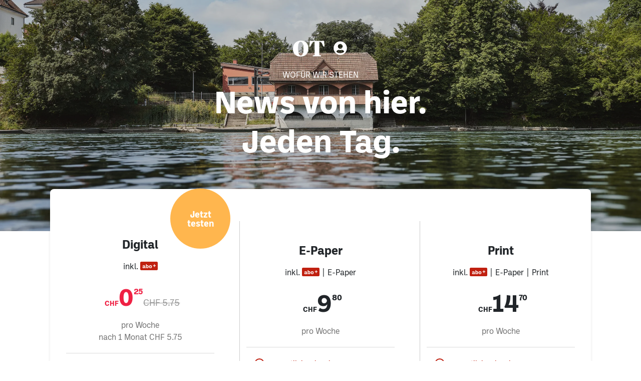

--- FILE ---
content_type: text/html
request_url: https://abo.oltnertagblatt.ch/OT
body_size: 12007
content:
<!DOCTYPE html><html lang="en"><head><meta charset="utf-8"><meta http-equiv="x-ua-compatible" content="ie=edge"><meta name="viewport" content="width=device-width, initial-scale=1, shrink-to-fit=no"><meta name="generator" content="Gatsby 2.32.13"><script id="limio-datalayer">/*<![CDATA[*/            !function(){"use strict";class s{constructor(){this._handlers=[]}subscribe(s){this._handlers.push(s)}}"undefined"!=typeof window&&(window.limio={dataLayer:new s})}();    /*]]>*/</script><script id="limio-pagesizer">/*<![CDATA[*/          !function(){"use strict";function e(e){if("undefined"!=typeof performance&&performance?.mark?.("reportWindowSize"),window.parent!==window){let e={type:"@limio/pageSize",payload:{height:document.body?.scrollHeight,width:document.body?.scrollWidth}};window.parent.postMessage(e,"*")}}"undefined"!=typeof window&&(e(),window.addEventListener("DOMContentLoaded",e),window.addEventListener("load",e))}();  /*]]>*/</script><title data-react-helmet="true">Oltner Tagblatt – Abo-Shop | Digital &amp; Print</title><link data-react-helmet="true" rel="icon" href="https://ch-media-prod.prod.limio.com/public/dd4f4241-7548-4a63-8a08-a40fe8451fc3/favicon.ico"><link data-react-helmet="true" rel="apple-touch-icon" href="undefined"><link data-react-helmet="true" rel="canonical"><meta data-react-helmet="true" name="description" content="Ob Digital-, Print- oder E-Paper-Abo. Bleiben Sie auf dem Laufenden mit dem Oltner Tagblatt."><meta data-react-helmet="true" property="og:title" content="Oltner Tagblatt – Abo-Shop | Digital &amp; Print"><meta data-react-helmet="true" property="og:description" content="Ob Digital-, Print- oder E-Paper-Abo. Bleiben Sie auf dem Laufenden mit dem Oltner Tagblatt."><meta data-react-helmet="true" property="og:image" content=""><meta data-react-helmet="true" property="og:type" content="website"><meta data-react-helmet="true" name="twitter:card" content="summary"><meta data-react-helmet="true" name="twitter:title" content="Oltner Tagblatt – Abo-Shop | Digital &amp; Print"><meta data-react-helmet="true" name="twitter:description" content="Ob Digital-, Print- oder E-Paper-Abo. Bleiben Sie auf dem Laufenden mit dem Oltner Tagblatt."><meta data-react-helmet="true" name="twitter:image" content=""><script data-react-helmet="true" type="text/javascript" src="https://static.data.chmedia.ch/libs/limio/g.min.js"></script><style data-react-helmet="true" type="">
        @font-face {
            font-family: Ballinger-Bold;
            src: url(https://ch-media-dev.prod.limio.com/public/c7059d63-fb28-4d90-a327-1f8d0cf95240/Ballinger-Bold.ttf) format('truetype'),
                 url(https://ch-media-dev.prod.limio.com/public/c7059d63-fb28-4d90-a327-1f8d0cf95240/Ballinger-Bold.ttf) format('truetype');
        }
        
        @font-face {
            font-family: Ballinger-Medium;
            src: url(https://ch-media-dev.prod.limio.com/public/e8f034d5-d0a8-47e3-a2e8-e5f56dbe73e8/Ballinger-Medium.ttf) format('truetype'),
                 url(https://ch-media-dev.prod.limio.com/public/e8f034d5-d0a8-47e3-a2e8-e5f56dbe73e8/Ballinger-Medium.ttf) format('truetype');
        }

        @font-face {
            font-family: Ballinger-Regular;
            src: url(https://ch-media-dev.prod.limio.com/public/3f699bfb-cc5d-4b43-ae5b-7b707ebce9a8/Ballinger-Regular.ttf) format('truetype'),
                 url(https://ch-media-dev.prod.limio.com/public/3f699bfb-cc5d-4b43-ae5b-7b707ebce9a8/Ballinger-Regular.ttf) format('truetype');
        }  

        @font-face {
            font-family: Ballinger-X-Bold;
            src: url(https://ch-media-dev.prod.limio.com/public/d0ae79a3-c079-4148-b2dd-b49ae3611134/Ballinger-X-Bold.ttf) format('truetype'),
                 url(https://ch-media-dev.prod.limio.com/public/d0ae79a3-c079-4148-b2dd-b49ae3611134/Ballinger-X-Bold.ttf) format('truetype');
        }  
    </style><style data-react-helmet="true" type="">
        @font-face {
            font-family: Ballinger-Bold;
            src: url(https://ch-media-dev.prod.limio.com/public/c7059d63-fb28-4d90-a327-1f8d0cf95240/Ballinger-Bold.ttf) format('truetype'),
                 url(https://ch-media-dev.prod.limio.com/public/c7059d63-fb28-4d90-a327-1f8d0cf95240/Ballinger-Bold.ttf) format('truetype');
        }
        
        @font-face {
            font-family: Ballinger-Medium;
            src: url(https://ch-media-dev.prod.limio.com/public/e8f034d5-d0a8-47e3-a2e8-e5f56dbe73e8/Ballinger-Medium.ttf) format('truetype'),
                 url(https://ch-media-dev.prod.limio.com/public/e8f034d5-d0a8-47e3-a2e8-e5f56dbe73e8/Ballinger-Medium.ttf) format('truetype');
        }

        @font-face {
            font-family: Ballinger-Regular;
            src: url(https://ch-media-dev.prod.limio.com/public/3f699bfb-cc5d-4b43-ae5b-7b707ebce9a8/Ballinger-Regular.ttf) format('truetype'),
                 url(https://ch-media-dev.prod.limio.com/public/3f699bfb-cc5d-4b43-ae5b-7b707ebce9a8/Ballinger-Regular.ttf) format('truetype');
        }  

        @font-face {
            font-family: Ballinger-X-Bold;
            src: url(https://ch-media-dev.prod.limio.com/public/d0ae79a3-c079-4148-b2dd-b49ae3611134/Ballinger-X-Bold.ttf) format('truetype'),
                 url(https://ch-media-dev.prod.limio.com/public/d0ae79a3-c079-4148-b2dd-b49ae3611134/Ballinger-X-Bold.ttf) format('truetype');
        }  
    </style><link as="script" rel="preload" href="/__v/5f1d600_1764855017/static/webpack-runtime-6264e81f967bb9afc2b5.js"><link as="script" rel="preload" href="/__v/5f1d600_1764855017/static/framework-475b2f3186625c60b382.js"><link as="script" rel="preload" href="/__v/5f1d600_1764855017/static/795305f3-60ce68e6cbb7d9932399.js"><link as="script" rel="preload" href="/__v/5f1d600_1764855017/static/0b88815e-eeedda2dabad29751cff.js"><link as="script" rel="preload" href="/__v/5f1d600_1764855017/static/app-cbb002c1c06fe419e971.js"><link as="script" rel="preload" href="/__v/5f1d600_1764855017/static/styles-0ec71dd62c66cb95665c.js"><link as="script" rel="preload" href="/__v/5f1d600_1764855017/static/3152cd209613e36e4733d6fc7444f04dcf74649a-cf05ed45b2a006e18fdf.js"><link as="script" rel="preload" href="/__v/5f1d600_1764855017/static/component---build-limio-shop-build-2025-12-04-13-28-57-1-tb-bd-cx-2-dg-templates-vvjqoakusuenbchqxtuu-index-js-64a27ffe0c3a65fff474.js"><link as="fetch" rel="preload" href="/__v/5f1d600_1764855017/page-data/OT/page-data.json" crossorigin="anonymous"><link as="fetch" rel="preload" href="/__v/5f1d600_1764855017/page-data/app-data.json" crossorigin="anonymous"><style data-href="/__v/5f1d600_1764855017/styles.82d4efda94af33d8adda.css">.lmo *,.lmo :after,.lmo :before{--tw-border-spacing-x:0;--tw-border-spacing-y:0;--tw-translate-x:0;--tw-translate-y:0;--tw-rotate:0;--tw-skew-x:0;--tw-skew-y:0;--tw-scale-x:1;--tw-scale-y:1;--tw-scroll-snap-strictness:proximity;--tw-ring-offset-width:0px;--tw-ring-offset-color:#fff;--tw-ring-color:rgba(59,130,246,0.5);--tw-ring-offset-shadow:0 0 transparent;--tw-ring-shadow:0 0 transparent;--tw-shadow:0 0 transparent;--tw-shadow-colored:0 0 transparent}.lmo ::-webkit-backdrop{--tw-border-spacing-x:0;--tw-border-spacing-y:0;--tw-translate-x:0;--tw-translate-y:0;--tw-rotate:0;--tw-skew-x:0;--tw-skew-y:0;--tw-scale-x:1;--tw-scale-y:1;--tw-scroll-snap-strictness:proximity;--tw-ring-offset-width:0px;--tw-ring-offset-color:#fff;--tw-ring-color:rgba(59,130,246,0.5);--tw-ring-offset-shadow:0 0 transparent;--tw-ring-shadow:0 0 transparent;--tw-shadow:0 0 transparent;--tw-shadow-colored:0 0 transparent}.lmo ::backdrop{--tw-border-spacing-x:0;--tw-border-spacing-y:0;--tw-translate-x:0;--tw-translate-y:0;--tw-rotate:0;--tw-skew-x:0;--tw-skew-y:0;--tw-scale-x:1;--tw-scale-y:1;--tw-scroll-snap-strictness:proximity;--tw-ring-offset-width:0px;--tw-ring-offset-color:#fff;--tw-ring-color:rgba(59,130,246,0.5);--tw-ring-offset-shadow:0 0 transparent;--tw-ring-shadow:0 0 transparent;--tw-shadow:0 0 transparent;--tw-shadow-colored:0 0 transparent}.lmo :after:where(.wrapper,.wrapper *),.lmo :before:where(.wrapper,.wrapper *),.lmo :where(.wrapper,.wrapper *){-webkit-box-sizing:border-box;box-sizing:border-box;border:0 solid #e5e7eb}.lmo :after:where(.\!wrapper,.\!wrapper *),.lmo :before:where(.\!wrapper,.\!wrapper *),.lmo :where(.\!wrapper,.\!wrapper *){-webkit-box-sizing:border-box!important;box-sizing:border-box!important;border:0 solid #e5e7eb!important}.lmo :after:where(.wrapper,.wrapper *),.lmo :before:where(.wrapper,.wrapper *){--tw-content:""}.lmo :after:where(.\!wrapper,.\!wrapper *),.lmo :before:where(.\!wrapper,.\!wrapper *){--tw-content:""!important}.lmo .wrapper{line-height:1.5;-webkit-text-size-adjust:100%;-moz-tab-size:4;-o-tab-size:4;tab-size:4;font-family:ui-sans-serif,system-ui,sans-serif,Apple Color Emoji,Segoe UI Emoji,Segoe UI Symbol,Noto Color Emoji;-webkit-font-feature-settings:normal;font-feature-settings:normal;font-variation-settings:normal;-webkit-tap-highlight-color:transparent}.lmo .wrapper{margin:0;line-height:inherit}.lmo a:where(.wrapper,.wrapper *){color:inherit;text-decoration:inherit}.lmo a:where(.\!wrapper,.\!wrapper *){color:inherit!important;text-decoration:inherit!important}.lmo b:where(.wrapper,.wrapper *),.lmo strong:where(.wrapper,.wrapper *){font-weight:bolder}.lmo b:where(.\!wrapper,.\!wrapper *),.lmo strong:where(.\!wrapper,.\!wrapper *){font-weight:bolder!important}.lmo button:where(.wrapper,.wrapper *),.lmo input:where(.wrapper,.wrapper *){font-family:inherit;-webkit-font-feature-settings:inherit;font-feature-settings:inherit;font-variation-settings:inherit;font-size:100%;font-weight:inherit;line-height:inherit;letter-spacing:inherit;color:inherit;margin:0;padding:0}.lmo button:where(.\!wrapper,.\!wrapper *),.lmo input:where(.\!wrapper,.\!wrapper *){font-family:inherit!important;-webkit-font-feature-settings:inherit!important;font-feature-settings:inherit!important;font-variation-settings:inherit!important;font-size:100%!important;font-weight:inherit!important;line-height:inherit!important;letter-spacing:inherit!important;color:inherit!important;margin:0!important;padding:0!important}.lmo button:where(.wrapper,.wrapper *){text-transform:none}.lmo button:where(.\!wrapper,.\!wrapper *){text-transform:none!important}.lmo button:where(.wrapper,.wrapper *),.lmo input:where([type=button]):where(.wrapper,.wrapper *),.lmo input:where([type=reset]):where(.wrapper,.wrapper *),.lmo input:where([type=submit]):where(.wrapper,.wrapper *){-webkit-appearance:button;background-color:transparent;background-image:none}.lmo button:where(.\!wrapper,.\!wrapper *),.lmo input:where([type=button]):where(.\!wrapper,.\!wrapper *),.lmo input:where([type=reset]):where(.\!wrapper,.\!wrapper *),.lmo input:where([type=submit]):where(.\!wrapper,.\!wrapper *){-webkit-appearance:button!important;background-color:transparent!important;background-image:none!important}.lmo :-moz-focusring:where(.wrapper,.wrapper *){outline:auto}.lmo :-moz-focusring:where(.\!wrapper,.\!wrapper *){outline:auto!important}.lmo :-moz-ui-invalid:where(.wrapper,.wrapper *){box-shadow:none}.lmo :-moz-ui-invalid:where(.\!wrapper,.\!wrapper *){box-shadow:none!important}.lmo ::-webkit-inner-spin-button:where(.wrapper,.wrapper *),.lmo ::-webkit-outer-spin-button:where(.wrapper,.wrapper *){height:auto}.lmo ::-webkit-inner-spin-button:where(.\!wrapper,.\!wrapper *),.lmo ::-webkit-outer-spin-button:where(.\!wrapper,.\!wrapper *){height:auto!important}.lmo ::-webkit-search-decoration:where(.wrapper,.wrapper *){-webkit-appearance:none}.lmo ::-webkit-search-decoration:where(.\!wrapper,.\!wrapper *){-webkit-appearance:none!important}.lmo ::-webkit-file-upload-button:where(.wrapper,.wrapper *){-webkit-appearance:button;font:inherit}.lmo ::-webkit-file-upload-button:where(.\!wrapper,.\!wrapper *){-webkit-appearance:button!important;font:inherit!important}.lmo summary:where(.wrapper,.wrapper *){display:list-item}.lmo summary:where(.\!wrapper,.\!wrapper *){display:list-item!important}.lmo dd:where(.wrapper,.wrapper *),.lmo dl:where(.wrapper,.wrapper *),.lmo figure:where(.wrapper,.wrapper *),.lmo p:where(.wrapper,.wrapper *){margin:0}.lmo dd:where(.\!wrapper,.\!wrapper *),.lmo dl:where(.\!wrapper,.\!wrapper *),.lmo figure:where(.\!wrapper,.\!wrapper *),.lmo p:where(.\!wrapper,.\!wrapper *){margin:0!important}.lmo ol:where(.wrapper,.wrapper *),.lmo ul:where(.wrapper,.wrapper *){list-style:none;margin:0;padding:0}.lmo ol:where(.\!wrapper,.\!wrapper *),.lmo ul:where(.\!wrapper,.\!wrapper *){list-style:none!important;margin:0!important;padding:0!important}.lmo input::-webkit-input-placeholder:where(.wrapper,.wrapper *){opacity:1;color:#9ca3af}.lmo input::-moz-placeholder:where(.wrapper,.wrapper *){opacity:1;color:#9ca3af}.lmo input:-ms-input-placeholder:where(.wrapper,.wrapper *){opacity:1;color:#9ca3af}.lmo input::-ms-input-placeholder:where(.wrapper,.wrapper *){opacity:1;color:#9ca3af}.lmo input::placeholder:where(.wrapper,.wrapper *){opacity:1;color:#9ca3af}.lmo input::-webkit-input-placeholder:where(.\!wrapper,.\!wrapper *){opacity:1!important;color:#9ca3af!important}.lmo input::-moz-placeholder:where(.\!wrapper,.\!wrapper *){opacity:1!important;color:#9ca3af!important}.lmo input:-ms-input-placeholder:where(.\!wrapper,.\!wrapper *){opacity:1!important;color:#9ca3af!important}.lmo input::-ms-input-placeholder:where(.\!wrapper,.\!wrapper *){opacity:1!important;color:#9ca3af!important}.lmo input::placeholder:where(.\!wrapper,.\!wrapper *){opacity:1!important;color:#9ca3af!important}.lmo [role=button]:where(.wrapper,.wrapper *),.lmo button:where(.wrapper,.wrapper *){cursor:pointer}.lmo [role=button]:where(.\!wrapper,.\!wrapper *),.lmo button:where(.\!wrapper,.\!wrapper *){cursor:pointer!important}.lmo :disabled:where(.wrapper,.wrapper *){cursor:default}.lmo :disabled:where(.\!wrapper,.\!wrapper *){cursor:default!important}.lmo img:where(.wrapper,.wrapper *),.lmo svg:where(.wrapper,.wrapper *){display:block;vertical-align:middle}.lmo img:where(.\!wrapper,.\!wrapper *),.lmo svg:where(.\!wrapper,.\!wrapper *){display:block!important;vertical-align:middle!important}.lmo img:where(.wrapper,.wrapper *){max-width:100%;height:auto}.lmo img:where(.\!wrapper,.\!wrapper *){max-width:100%!important;height:auto!important}.lmo [hidden]:where(:not([hidden=until-found])):where(.wrapper,.wrapper *){display:none}.lmo [hidden]:where(:not([hidden=until-found])):where(.\!wrapper,.\!wrapper *){display:none!important}.lmo img,.lmo svg{display:inline}@-webkit-keyframes tw-pulse{50%{opacity:.5}}@keyframes tw-pulse{50%{opacity:.5}}@-webkit-keyframes enter{0%{opacity:var(--tw-enter-opacity,1);-webkit-transform:translate3d(var(--tw-enter-translate-x,0),var(--tw-enter-translate-y,0),0) scale3d(var(--tw-enter-scale,1),var(--tw-enter-scale,1),var(--tw-enter-scale,1)) rotate(var(--tw-enter-rotate,0));transform:translate3d(var(--tw-enter-translate-x,0),var(--tw-enter-translate-y,0),0) scale3d(var(--tw-enter-scale,1),var(--tw-enter-scale,1),var(--tw-enter-scale,1)) rotate(var(--tw-enter-rotate,0))}}@keyframes enter{0%{opacity:var(--tw-enter-opacity,1);-webkit-transform:translate3d(var(--tw-enter-translate-x,0),var(--tw-enter-translate-y,0),0) scale3d(var(--tw-enter-scale,1),var(--tw-enter-scale,1),var(--tw-enter-scale,1)) rotate(var(--tw-enter-rotate,0));transform:translate3d(var(--tw-enter-translate-x,0),var(--tw-enter-translate-y,0),0) scale3d(var(--tw-enter-scale,1),var(--tw-enter-scale,1),var(--tw-enter-scale,1)) rotate(var(--tw-enter-rotate,0))}}@-webkit-keyframes exit{to{opacity:var(--tw-exit-opacity,1);-webkit-transform:translate3d(var(--tw-exit-translate-x,0),var(--tw-exit-translate-y,0),0) scale3d(var(--tw-exit-scale,1),var(--tw-exit-scale,1),var(--tw-exit-scale,1)) rotate(var(--tw-exit-rotate,0));transform:translate3d(var(--tw-exit-translate-x,0),var(--tw-exit-translate-y,0),0) scale3d(var(--tw-exit-scale,1),var(--tw-exit-scale,1),var(--tw-exit-scale,1)) rotate(var(--tw-exit-rotate,0))}}@keyframes exit{to{opacity:var(--tw-exit-opacity,1);-webkit-transform:translate3d(var(--tw-exit-translate-x,0),var(--tw-exit-translate-y,0),0) scale3d(var(--tw-exit-scale,1),var(--tw-exit-scale,1),var(--tw-exit-scale,1)) rotate(var(--tw-exit-rotate,0));transform:translate3d(var(--tw-exit-translate-x,0),var(--tw-exit-translate-y,0),0) scale3d(var(--tw-exit-scale,1),var(--tw-exit-scale,1),var(--tw-exit-scale,1)) rotate(var(--tw-exit-rotate,0))}}.lmo #___gatsby,.lmo .gatsby-focus-wrapper,.lmo html,body.lmb{height:100%;-webkit-box-sizing:border-box;box-sizing:border-box}.lmo .lmo{-webkit-box-sizing:border-box;box-sizing:border-box}@media (prefers-color-scheme:dark){}.lmo{--blue:#007bff;--indigo:#6610f2;--purple:#6f42c1;--pink:#e83e8c;--red:#dc3545;--orange:#fd7e14;--yellow:#ffc107;--green:#28a745;--teal:#20c997;--cyan:#17a2b8;--white:#fff;--gray:#6c757d;--gray-dark:#343a40;--primary:#007bff;--secondary:#6c757d;--success:#28a745;--info:#17a2b8;--warning:#ffc107;--danger:#dc3545;--light:#f8f9fa;--dark:#343a40;--breakpoint-xs:0;--breakpoint-sm:576px;--breakpoint-md:768px;--breakpoint-lg:992px;--breakpoint-xl:1200px;--font-family-sans-serif:-apple-system,BlinkMacSystemFont,"Segoe UI",Roboto,"Helvetica Neue",Arial,"Noto Sans","Liberation Sans",sans-serif,"Apple Color Emoji","Segoe UI Emoji","Segoe UI Symbol","Noto Color Emoji";--font-family-monospace:SFMono-Regular,Menlo,Monaco,Consolas,"Liberation Mono","Courier New",monospace}.lmo *,.lmo :after,.lmo :before{-webkit-box-sizing:border-box;box-sizing:border-box}.lmo html{font-family:sans-serif;line-height:1.15;-webkit-text-size-adjust:100%;-webkit-tap-highlight-color:transparent}.lmo figure,.lmo main,.lmo section{display:block}body.lmb{margin:0;font-family:-apple-system,BlinkMacSystemFont,Segoe UI,Roboto,Helvetica Neue,Arial,Noto Sans,Liberation Sans,sans-serif,Apple Color Emoji,Segoe UI Emoji,Segoe UI Symbol,Noto Color Emoji;font-size:1rem;font-weight:400;line-height:1.5;color:#212529;text-align:left;background-color:#fff}.lmo [tabindex="-1"]:focus:not(:focus-visible){outline:0!important}.lmo h1,.lmo h2,.lmo h3,.lmo h5{margin-top:0;margin-bottom:.5rem}.lmo p{margin-top:0;margin-bottom:1rem}.lmo dl,.lmo ol,.lmo ul{margin-top:0;margin-bottom:1rem}.lmo ol ol,.lmo ol ul,.lmo ul ol,.lmo ul ul{margin-bottom:0}.lmo dt{font-weight:700}.lmo dd{margin-bottom:.5rem;margin-left:0}.lmo b,.lmo strong{font-weight:bolder}.lmo a{color:#007bff;text-decoration:none;background-color:transparent}.lmo a:hover{color:#0056b3;text-decoration:underline}.lmo a:not([href]):not([class]),.lmo a:not([href]):not([class]):hover{color:inherit;text-decoration:none}.lmo figure{margin:0 0 1rem}.lmo img{border-style:none}.lmo img,.lmo svg{vertical-align:middle}.lmo svg{overflow:hidden}.lmo label{display:inline-block;margin-bottom:.5rem}.lmo button{border-radius:0}.lmo button:focus:not(:focus-visible){outline:0}.lmo button,.lmo input{margin:0;font-family:inherit;font-size:inherit;line-height:inherit}.lmo button,.lmo input{overflow:visible}.lmo button{text-transform:none}.lmo [role=button]{cursor:pointer}.lmo [type=button],.lmo button{-webkit-appearance:button}.lmo [type=button]:not(:disabled),.lmo button:not(:disabled){cursor:pointer}.lmo [type=button]::-moz-focus-inner,.lmo button::-moz-focus-inner{padding:0;border-style:none}.lmo input[type=radio]{-webkit-box-sizing:border-box;box-sizing:border-box;padding:0}.lmo ::-webkit-file-upload-button{font:inherit;-webkit-appearance:button}.lmo summary{display:list-item;cursor:pointer}.lmo template{display:none}.lmo [hidden]{display:none!important}.lmo .h1,.lmo .h2,.lmo .h3,.lmo .h5,.lmo h1,.lmo h2,.lmo h3,.lmo h5{margin-bottom:.5rem;font-weight:500;line-height:1.2}.lmo .h1,.lmo h1{font-size:2.5rem}.lmo .h2,.lmo h2{font-size:2rem}.lmo .h3,.lmo h3{font-size:1.75rem}.lmo .h5,.lmo h5{font-size:1.25rem}.lmo .mark,.lmo mark{padding:.2em;background-color:#fcf8e3}.lmo .figure{display:inline-block}.lmo .container{width:100%;padding-right:15px;padding-left:15px;margin-right:auto;margin-left:auto}@media (min-width:576px){.lmo .container{max-width:540px}}@media (min-width:768px){.lmo .container{max-width:720px}}@media (min-width:992px){.lmo .container{max-width:960px}}@media (min-width:1200px){.lmo .container{max-width:1140px}}.lmo .row{display:-ms-flexbox;display:-webkit-flex;display:flex;-ms-flex-wrap:wrap;-webkit-flex-wrap:wrap;flex-wrap:wrap;margin-right:-15px;margin-left:-15px}.lmo .btn{display:inline-block;font-weight:400;color:#212529;text-align:center;vertical-align:middle;-webkit-user-select:none;-moz-user-select:none;-ms-user-select:none;user-select:none;background-color:transparent;border:1px solid transparent;padding:.375rem .75rem;font-size:1rem;line-height:1.5;border-radius:.25rem;-webkit-transition:color .15s ease-in-out,background-color .15s ease-in-out,border-color .15s ease-in-out,-webkit-box-shadow .15s ease-in-out;transition:color .15s ease-in-out,background-color .15s ease-in-out,border-color .15s ease-in-out,-webkit-box-shadow .15s ease-in-out;transition:color .15s ease-in-out,background-color .15s ease-in-out,border-color .15s ease-in-out,box-shadow .15s ease-in-out;transition:color .15s ease-in-out,background-color .15s ease-in-out,border-color .15s ease-in-out,box-shadow .15s ease-in-out,-webkit-box-shadow .15s ease-in-out}@media (prefers-reduced-motion:reduce){.lmo .btn{-webkit-transition:none;transition:none}}.lmo .btn:hover{color:#212529;text-decoration:none}.lmo .btn:focus{outline:0;-webkit-box-shadow:0 0 0 .2rem rgba(0,123,255,.25);box-shadow:0 0 0 .2rem rgba(0,123,255,.25)}.lmo .btn:disabled{opacity:.65}.lmo .btn:not(:disabled):not(.disabled){cursor:pointer}.lmo .card{position:relative;display:-ms-flexbox;display:-webkit-flex;display:flex;-ms-flex-direction:column;-webkit-flex-direction:column;flex-direction:column;min-width:0;word-wrap:break-word;background-color:#fff;background-clip:border-box;border:1px solid rgba(0,0,0,.125);border-radius:.25rem}@-webkit-keyframes progress-bar-stripes{0%{background-position:1rem 0}to{background-position:0 0}}@keyframes progress-bar-stripes{0%{background-position:1rem 0}to{background-position:0 0}}.lmo .media{display:-ms-flexbox;display:-webkit-flex;display:flex;-ms-flex-align:start;-webkit-align-items:flex-start;align-items:flex-start}@-webkit-keyframes spinner-border{to{-webkit-transform:rotate(1turn);transform:rotate(1turn)}}@keyframes spinner-border{to{-webkit-transform:rotate(1turn);transform:rotate(1turn)}}@-webkit-keyframes spinner-grow{0%{-webkit-transform:scale(0);transform:scale(0)}50%{opacity:1;-webkit-transform:none;transform:none}}@keyframes spinner-grow{0%{-webkit-transform:scale(0);transform:scale(0)}50%{opacity:1;-webkit-transform:none;transform:none}}.lmo .border{border:1px solid #dee2e6!important}.lmo .border-bottom{border-bottom:1px solid #dee2e6!important}.lmo .w-100{width:100%!important}.lmo .m-0{margin:0!important}.lmo .ml-0{margin-left:0!important}@media print{.lmo *,.lmo :after,.lmo :before{text-shadow:none!important;-webkit-box-shadow:none!important;box-shadow:none!important}.lmo a:not(.btn){text-decoration:underline}.lmo img{page-break-inside:avoid}.lmo h2,.lmo h3,.lmo p{orphans:3;widows:3}.lmo h2,.lmo h3{page-break-after:avoid}@page{size:a3}.lmo .container,body.lmb{min-width:992px!important}}@layer base{.lmo{--tw-background:0 0% 100%;--tw-popover:0 0% 100%;--tw-popover-foreground:222.2 47.4% 11.2%;--tw-card:0 0% 100%;--tw-card-foreground:210,8%,19%;--tw-card-secondary:0,11%,98%;--tw-card-secondary-foreground:210,8%,19%;--tw-secondary:210 40% 96.1%;--tw-secondary-foreground:222.2 47.4% 11.2%;--tw-destructive:0 100% 50%;--tw-destructive-foreground:210 40% 98%;--tw-radius:0.5rem;--tw-primary:210,7%,33%;--tw-primary-foreground:0,0%,100%;--tw-surface-main:210,7%,95%;--tw-surface:0,11%,98%;--tw-text-primary:210,8%,19%;--tw-text-secondary:210,7%,33%;--tw-text-tertiary:208,7%,46%;--tw-text-muted:208,7%,46%;--tw-border:210,7%,83%}}@layer base{.lmo *{@apply border-border}body.lmb{@apply bg-background text-foreground;-webkit-font-feature-settings:"rlig" 1,"calt" 1;font-feature-settings:"rlig" 1,"calt" 1}}.lmo html,.lmo main,body.lmb{height:100%}.lmo .limio-page-default{height:100%;display:-webkit-flex;display:-ms-flexbox;display:flex;-webkit-flex-direction:column;-ms-flex-direction:column;flex-direction:column}.lmo .limio-component.Footer{margin-top:auto;justify-self:flex-end}.lmo .gatsby-focus-wrapper,.lmo .wrapper{height:100%}.lmo button{-webkit-transition:all .7s ease-in-out;transition:all .7s ease-in-out}@media (max-width:1024px){.lmo #limio-view-layout{display:-webkit-flex;display:-ms-flexbox;display:flex;-webkit-flex-direction:column;-ms-flex-direction:column;flex-direction:column}.lmo #body{-webkit-order:2;-ms-flex-order:2;order:2}}.lmo .lmo-cmp-srff5s2elgCTPNpi5AbXd3SIwUs .w-100{width:100%}.lmo .lmo-cmp-srff5s2elgCTPNpi5AbXd3SIwUs .flex{display:-webkit-flex;display:-ms-flexbox;display:flex;-webkit-align-items:center;-ms-flex-align:center;align-items:center;-webkit-justify-content:center;-ms-flex-pack:center;justify-content:center;-webkit-flex-direction:column;-ms-flex-direction:column;flex-direction:column;position:relative;width:360px}@media only screen and (max-width:790px){.lmo .lmo-cmp-srff5s2elgCTPNpi5AbXd3SIwUs .flex{width:100%}}.lmo .lmo-cmp-srff5s2elgCTPNpi5AbXd3SIwUs .container{padding:2rem;max-width:380px!important}.lmo .lmo-cmp-srff5s2elgCTPNpi5AbXd3SIwUs .pricing-card-title{font-weight:700;font-size:24px;text-align:center;margin-bottom:18px}.lmo .lmo-cmp-srff5s2elgCTPNpi5AbXd3SIwUs .currency{font-size:14px;line-height:1.2;font-weight:700}.lmo .lmo-cmp-srff5s2elgCTPNpi5AbXd3SIwUs .amount{font-size:48px;line-height:1.2;margin-left:8px;font-weight:bolder;display:-webkit-flex;display:-ms-flexbox;display:flex;-webkit-align-items:baseline;-ms-flex-align:baseline;align-items:baseline;-webkit-justify-content:center;-ms-flex-pack:center;justify-content:center;gap:.1em}.lmo .lmo-cmp-srff5s2elgCTPNpi5AbXd3SIwUs .abo-icon-container{display:-webkit-flex;display:-ms-flexbox;display:flex;-webkit-justify-content:center;-ms-flex-pack:center;justify-content:center;-webkit-align-items:center;-ms-flex-align:center;align-items:center;margin-top:0}.lmo .lmo-cmp-srff5s2elgCTPNpi5AbXd3SIwUs .pricing-card-features{border-bottom:1px solid rgba(17,17,17,.15)}.lmo .lmo-cmp-srff5s2elgCTPNpi5AbXd3SIwUs .radio-container{display:-webkit-flex;display:-ms-flexbox;display:flex;-webkit-flex-direction:row;-ms-flex-direction:row;flex-direction:row;-webkit-align-items:center;-ms-flex-align:center;align-items:center;padding-left:1rem}.lmo .lmo-cmp-srff5s2elgCTPNpi5AbXd3SIwUs .radio-container input[type=radio]{appearance:none;-webkit-appearance:none;-moz-appearance:none;display:none}.lmo .lmo-cmp-srff5s2elgCTPNpi5AbXd3SIwUs .radio-container label{cursor:pointer;position:relative;padding-left:35px;text-align:left;font-size:14px}.lmo .lmo-cmp-srff5s2elgCTPNpi5AbXd3SIwUs .radio-container label:before{content:"";position:absolute;top:50%;left:0;-webkit-transform:translateY(-50%);-ms-transform:translateY(-50%);transform:translateY(-50%);width:20px;height:20px;border:2px solid grey;border-radius:50%;background-color:#fff}.lmo .lmo-cmp-srff5s2elgCTPNpi5AbXd3SIwUs .radio-container input[type=radio]:checked+label:before{border-color:#757575}.lmo .lmo-cmp-srff5s2elgCTPNpi5AbXd3SIwUs .radio-container input[type=radio]:checked+label:after{content:"";position:absolute;top:50%;left:5px;-webkit-transform:translateY(-50%);-ms-transform:translateY(-50%);transform:translateY(-50%);width:10px;height:10px;border-radius:50%;background-color:var(--detail-color,transparent)}.lmo .lmo-cmp-srff5s2elgCTPNpi5AbXd3SIwUs .feature-item{display:-webkit-flex;display:-ms-flexbox;display:flex;margin-bottom:8px;max-height:250px;padding-top:2rem}.lmo .lmo-cmp-srff5s2elgCTPNpi5AbXd3SIwUs .feature-item ul li{display:-webkit-flex;display:-ms-flexbox;display:flex;-webkit-flex-wrap:wrap;-ms-flex-wrap:wrap;flex-wrap:wrap;list-style:none;margin-bottom:5px;background-image:url("[data-uri]");background-repeat:no-repeat!important;padding-left:30px!important;vertical-align:middle!important;margin-right:10px!important;text-align:left;background-position:0 5px;background-size:18px 18px!important;line-height:21.6px!important;color:#212529!important;margin-bottom:16px!important}.lmo .lmo-cmp-srff5s2elgCTPNpi5AbXd3SIwUs .feature-text{margin-left:8px;font-size:18px;font-family:ballinger,sans-serif;font-weight:400;font-style:normal;color:#212529!important}.lmo .lmo-cmp-srff5s2elgCTPNpi5AbXd3SIwUs .feature-text ul li a{color:var(--detail-color);font-size:18px;line-height:21.6px!important;margin-left:3px!important}.lmo .lmo-cmp-srff5s2elgCTPNpi5AbXd3SIwUs .feature-text ul{margin-bottom:6rem}.lmo .lmo-cmp-srff5s2elgCTPNpi5AbXd3SIwUs .custom-button{color:#fff;background-color:var(--detail-color);display:inline-block;-webkit-justify-content:center;-ms-flex-pack:center;justify-content:center;-webkit-align-items:center;-ms-flex-align:center;align-items:center;font-size:16px;line-height:1;width:100%;padding:20px;font-weight:500;border-radius:4px;text-align:center;text-decoration:none}.lmo .lmo-cmp-srff5s2elgCTPNpi5AbXd3SIwUs .custom-button:hover{background-color:var(--detail-color);opacity:.6}.lmo .lmo-cmp-srff5s2elgCTPNpi5AbXd3SIwUs .checkbox-label{display:block;font-size:16px;color:#000;margin-bottom:0!important}.lmo .lmo-cmp-srff5s2elgCTPNpi5AbXd3SIwUs ul{-webkit-padding-start:0!important;padding-inline-start:0!important}.lmo .lmo-cmp-srff5s2elgCTPNpi5AbXd3SIwUs .hide-checkbox{visibility:hidden}.lmo .lmo-cmp-srff5s2elgCTPNpi5AbXd3SIwUs .best-value-badge-inner>p{font-size:18px;line-height:1;margin-bottom:0!important;-webkit-margin-after:0!important;margin-block-end:0!important}.lmo .lmo-cmp-srff5s2elgCTPNpi5AbXd3SIwUs .best-value-badge-inner{width:90px;height:90px;display:-webkit-flex;display:-ms-flexbox;display:flex;-webkit-align-items:center;-ms-flex-align:center;align-items:center;-webkit-justify-content:center;-ms-flex-pack:center;justify-content:center;-webkit-flex-direction:column;-ms-flex-direction:column;flex-direction:column}.lmo .lmo-cmp-srff5s2elgCTPNpi5AbXd3SIwUs .offer-option-heading{line-height:1.2}.lmo .lmo-cmp-srff5s2elgCTPNpi5AbXd3SIwUs .st1{fill:#fff}.lmo .lmo-cmp-srff5s2elgCTPNpi5AbXd3SIwUs .currency p{margin:.8em 0 0!important}@-webkit-keyframes Skeleton-module--lmo_skeleton_pulse--2WKHC{0%{opacity:1}50%{opacity:.4}to{opacity:1}}@keyframes Skeleton-module--lmo_skeleton_pulse--2WKHC{0%{opacity:1}50%{opacity:.4}to{opacity:1}}.lmo .lmo-cmp-OTP7o8qyVVsiTOUN6vCeapIX3pc .align-normal{-webkit-align-items:normal;-ms-flex-align:normal;align-items:normal}.lmo .lmo-cmp-OTP7o8qyVVsiTOUN6vCeapIX3pc .justify-flex-end{-webkit-justify-content:flex-end;-ms-flex-pack:end;justify-content:flex-end}.lmo .lmo-cmp-OTP7o8qyVVsiTOUN6vCeapIX3pc .justify-flex-start{-webkit-justify-content:flex-start;-ms-flex-pack:start;justify-content:flex-start}.lmo .lmo-cmp-OTP7o8qyVVsiTOUN6vCeapIX3pc .row{-webkit-flex-direction:row;-ms-flex-direction:row;flex-direction:row}.lmo .lmo-cmp-OTP7o8qyVVsiTOUN6vCeapIX3pc .ml-0{margin-left:0}.lmo .lmo-cmp-OTP7o8qyVVsiTOUN6vCeapIX3pc .w-100{width:100%}.lmo .lmo-cmp-OTP7o8qyVVsiTOUN6vCeapIX3pc .w-32{width:32%}.lmo .lmo-cmp-OTP7o8qyVVsiTOUN6vCeapIX3pc .w-50-c{width:50%}.lmo .lmo-cmp-OTP7o8qyVVsiTOUN6vCeapIX3pc .gap-small{gap:2px}.lmo .lmo-cmp-OTP7o8qyVVsiTOUN6vCeapIX3pc .bg-grey{background-color:#f8f9fb}.lmo .lmo-cmp-OTP7o8qyVVsiTOUN6vCeapIX3pc ul.custom-bullets{list-style:none;padding-left:0;margin-left:0}.lmo .lmo-cmp-OTP7o8qyVVsiTOUN6vCeapIX3pc ul.custom-bullets li{position:relative;padding-left:35px;margin-bottom:.5em;font-family:ballinger-mid,sans-serif}.lmo .lmo-cmp-OTP7o8qyVVsiTOUN6vCeapIX3pc ul.custom-bullets li:before{background-image:url(https://abo.appenzellerzeitung.ch/wp-content/themes/niobe/resources/svg/checkmark-circle.svg);background-repeat:no-repeat;background-position:50%;content:"";position:absolute;left:0;width:24px;height:24px;top:-2px}.lmo .lmo-cmp-OTP7o8qyVVsiTOUN6vCeapIX3pc .responsive-image{width:100%;height:600px;-o-object-fit:cover;object-fit:cover}.lmo .lmo-cmp-OTP7o8qyVVsiTOUN6vCeapIX3pc .section-left{display:-webkit-flex;display:-ms-flexbox;display:flex;-webkit-flex-direction:column;-ms-flex-direction:column;flex-direction:column;-webkit-justify-content:center;-ms-flex-pack:center;justify-content:center}.lmo .lmo-cmp-OTP7o8qyVVsiTOUN6vCeapIX3pc .section-h5{line-height:1.6;letter-spacing:.05em;color:#8a8f98;font-size:19px;font-weight:700}.lmo .lmo-cmp-OTP7o8qyVVsiTOUN6vCeapIX3pc .section-h2{font-size:38px;font-weight:700;letter-spacing:.02px;color:#212529;line-height:1.1}.lmo .lmo-cmp-OTP7o8qyVVsiTOUN6vCeapIX3pc .section-p{font-size:22px;font-family:ballinger,sans-serif;line-height:1.6;-webkit-font-smoothing:antialiased}.lmo .lmo-cmp-OTP7o8qyVVsiTOUN6vCeapIX3pc .section-li>*{position:relative;padding-left:12px;line-height:1.2;font-weight:500;font-size:22px}.lmo .lmo-cmp-OTP7o8qyVVsiTOUN6vCeapIX3pc .m-0{margin:0}.lmo .lmo-cmp-OTP7o8qyVVsiTOUN6vCeapIX3pc .p-[section]{padding-right:100px}.lmo .lmo-cmp-OTP7o8qyVVsiTOUN6vCeapIX3pc .st0{fill:#003478}.lmo .lmo-cmp-OTP7o8qyVVsiTOUN6vCeapIX3pc .st1{fill:#fff}@media only screen and (max-width:768px){.lmo .lmo-cmp-OTP7o8qyVVsiTOUN6vCeapIX3pc .mobile-w-100{width:100%}.lmo .lmo-cmp-OTP7o8qyVVsiTOUN6vCeapIX3pc .mobile-col-rev{-webkit-flex-direction:column-reverse;-ms-flex-direction:column-reverse;flex-direction:column-reverse}.lmo .lmo-cmp-OTP7o8qyVVsiTOUN6vCeapIX3pc .mobile-gap{gap:2rem}.lmo .lmo-cmp-OTP7o8qyVVsiTOUN6vCeapIX3pc .mobile-p-2{padding:2rem}}.lmo .lmo-cmp-OTP7o8qyVVsiTOUN6vCeapIX3pc .mtb-40{margin-top:40px;margin-bottom:40px}@media only screen and (min-width:769px){.lmo .lmo-cmp-OTP7o8qyVVsiTOUN6vCeapIX3pc .mr-80p{margin-right:80px}}@font-face{font-family:ballinger;src:url(https://ch-media-dev.prod.limio.com/public/3f699bfb-cc5d-4b43-ae5b-7b707ebce9a8/Ballinger-Regular.ttf) format("truetype")}@font-face{font-family:ballinger-mid;src:url(https://ch-media-dev.prod.limio.com/public/e8f034d5-d0a8-47e3-a2e8-e5f56dbe73e8/Ballinger-Medium.ttf) format("truetype")}.lmo .lmo-cmp-6AT4aLOyAEHtzfxQVJ7Jn2qePRw .FaqBanner{-webkit-align-items:center;-ms-flex-align:center;align-items:center;background-color:#f7f9fb;color:#444;display:-webkit-flex;display:-ms-flexbox;display:flex;-webkit-justify-content:center;-ms-flex-pack:center;justify-content:center;overflow:hidden;width:100%}.lmo .lmo-cmp-6AT4aLOyAEHtzfxQVJ7Jn2qePRw .FaqBanner .FaqWrapper{max-width:1200px;position:relative;width:100%}.lmo .lmo-cmp-6AT4aLOyAEHtzfxQVJ7Jn2qePRw .FaqBanner .FaqWrapper h2{font-size:2.5rem;margin-top:2.5rem;margin-bottom:0;text-align:center}.lmo .lmo-cmp-6AT4aLOyAEHtzfxQVJ7Jn2qePRw #faq-banner-limio>div>p{font-size:2rem;font-weight:400;margin-bottom:0;margin-top:.5rem;text-align:center}.lmo .lmo-cmp-6AT4aLOyAEHtzfxQVJ7Jn2qePRw .FaqBanner .FaqWrapper .AccordionContainer .FaqItem{margin:.5rem auto;max-width:900px}.lmo .lmo-cmp-6AT4aLOyAEHtzfxQVJ7Jn2qePRw .FaqBanner .FaqWrapper .AccordionContainer .FaqItem .AccordionItem{-webkit-align-items:center;-ms-flex-align:center;align-items:center;background-color:#fff;border:transparent;color:#444;cursor:pointer;display:-webkit-flex;display:-ms-flexbox;display:flex;font-family:unset;font-size:unset;-webkit-justify-content:space-between;-ms-flex-pack:justify;justify-content:space-between;padding:1rem 2rem;text-align:left;width:100%}.lmo .lmo-cmp-6AT4aLOyAEHtzfxQVJ7Jn2qePRw .FaqBanner .FaqWrapper .AccordionContainer .FaqItem .AccordionItem:hover{border-width:1px;border-style:solid}.lmo .lmo-cmp-6AT4aLOyAEHtzfxQVJ7Jn2qePRw .FaqBanner .FaqWrapper .AccordionContainer .FaqItem .AccordionItem:focus{border-width:2px}.lmo .lmo-cmp-6AT4aLOyAEHtzfxQVJ7Jn2qePRw .FaqBanner .FaqWrapper .AccordionContainer .FaqItem .AccordionItem .Question{font-weight:700;margin:0}.lmo .lmo-cmp-6AT4aLOyAEHtzfxQVJ7Jn2qePRw .FaqBanner .FaqWrapper .AccordionContainer .FaqItem .AccordionItem .Arrow{width:1.25rem}.lmo .lmo-cmp-6AT4aLOyAEHtzfxQVJ7Jn2qePRw .FaqBanner .FaqWrapper .AccordionContainer .FaqItem .AccordionItem .Arrow.active{-webkit-transform:rotate(180deg);-ms-transform:rotate(180deg);transform:rotate(180deg)}.lmo .lmo-cmp-6AT4aLOyAEHtzfxQVJ7Jn2qePRw .FaqBanner .FaqWrapper .AccordionContainer .FaqItem .Answer{margin:0;opacity:.9}.lmo .lmo-cmp-6AT4aLOyAEHtzfxQVJ7Jn2qePRw .FaqBanner .FaqWrapper .AccordionContainer .FaqItem .Answer :last-child{margin-bottom:0}.lmo .lmo-cmp-6AT4aLOyAEHtzfxQVJ7Jn2qePRw .FaqBanner .FaqWrapper .AccordionContainer .FaqItem .Panel{background-color:#fff;max-height:0;overflow:hidden;padding:0 2rem}@media (max-width:599px){.lmo .lmo-cmp-6AT4aLOyAEHtzfxQVJ7Jn2qePRw .FaqBanner{font-size:90%}.lmo .lmo-cmp-6AT4aLOyAEHtzfxQVJ7Jn2qePRw .FaqBanner .FaqWrapper .AccordionContainer .FaqItem .Answer ul{-webkit-padding-start:1em;padding-inline-start:1em}}.lmo .lmo-cmp-6AT4aLOyAEHtzfxQVJ7Jn2qePRw .limio-6ee6557e-2d16-45d2-a458-3f42a5412cae .FaqBanner{background:rgba(0,52,120,.03)!important}.lmo .lmo-cmp-6AT4aLOyAEHtzfxQVJ7Jn2qePRw .FaqItem dt button{width:100%;text-align:left}.lmo .lmo-cmp-6AT4aLOyAEHtzfxQVJ7Jn2qePRw FaqItem dt button p.Question{margin-left:0}.lmo .lmo-cmp-6AT4aLOyAEHtzfxQVJ7Jn2qePRw .FaqItem dd ul li{display:-webkit-flex;display:-ms-flexbox;display:flex;-webkit-align-items:baseline;-ms-flex-align:baseline;align-items:baseline;color:#212529!important;font-family:Ballinger-Regular!important;font-weight:100;text-rendering:optimizeLegibility;font-size:18px!important;line-height:1.2!important}.lmo .lmo-cmp-6AT4aLOyAEHtzfxQVJ7Jn2qePRw .FaqBanner .FaqWrapper .AccordionContainer .FaqItem .Answer :last-child{font-size:18px!important;line-height:1.6!important}.lmo .lmo-cmp-6AT4aLOyAEHtzfxQVJ7Jn2qePRw .FaqBanner .Answer p{font-size:18px!important;color:#212529!important}.lmo .lmo-cmp-6AT4aLOyAEHtzfxQVJ7Jn2qePRw .FaqBanner .Answer ul{list-style:none;padding-left:0}.lmo .lmo-cmp-6AT4aLOyAEHtzfxQVJ7Jn2qePRw .FaqBanner .Answer ul li{position:relative;padding-left:40px;margin-bottom:10px}.lmo .lmo-cmp-6AT4aLOyAEHtzfxQVJ7Jn2qePRw .FaqBanner .Answer ul li:before{content:"";position:absolute;left:0;top:50%;-webkit-transform:translateY(-50%);-ms-transform:translateY(-50%);transform:translateY(-50%);width:24px;height:24px;background-image:url("[data-uri]");background-repeat:no-repeat!important;background-size:24px 24px!important;background-repeat:no-repeat;background-position:50%;margin-right:10px}.lmo .lmo-cmp-6AT4aLOyAEHtzfxQVJ7Jn2qePRw .FaqBanner .FaqWrapper h2{font-size:48px!important;line-height:1.2!important;margin-bottom:8px!important;font-family:ballinger-bold,sans-serif!important;color:#212529!important;letter-spacing:.2px!important;text-align:center!important}.lmo .lmo-cmp-6AT4aLOyAEHtzfxQVJ7Jn2qePRw #faq-banner-limio>div>p{font-size:18px!important;line-height:1.6!important;font-family:ballinger,sans-serif!important;color:#212529!important;padding-top:20px!important}.lmo .lmo-cmp-6AT4aLOyAEHtzfxQVJ7Jn2qePRw .a{color:#000!important}.lmo .lmo-cmp-6AT4aLOyAEHtzfxQVJ7Jn2qePRw .FaqBanner .FaqWrapper .AccordionContainer{margin:2.5rem 1rem;max-width:1092px}.lmo .lmo-cmp-6AT4aLOyAEHtzfxQVJ7Jn2qePRw .FaqBanner .FaqWrapper .AccordionContainer .FaqItem .AccordionItem .Question{cursor:pointer!important;font-size:24px!important;line-height:1.6!important;font-family:ballinger!important;color:#212529!important;margin:0!important;padding-top:32px!important;padding-bottom:32px!important}.lmo .lmo-cmp-6AT4aLOyAEHtzfxQVJ7Jn2qePRw .FaqBanner .FaqWrapper .AccordionContainer .FaqItem .AccordionItem .Arrow{margin-left:.75em;height:24px!important;width:24px!important}.lmo .lmo-cmp-6AT4aLOyAEHtzfxQVJ7Jn2qePRw .FaqBanner .FaqWrapper .AccordionContainer .FaqItem .Answer{line-height:1.2!important;font-family:Ballinger-Regular,sans-serif!important;font-weight:400!important;font-style:normal!important;color:#212529!important;font-size:25px!important;margin-top:-16px!important}.lmo .lmo-cmp-6AT4aLOyAEHtzfxQVJ7Jn2qePRw .FaqItem a{color:#2387ff!important}.lmo .lmo-cmp-6AT4aLOyAEHtzfxQVJ7Jn2qePRw .AccordionContainer dl::marker,.lmo .lmo-cmp-6AT4aLOyAEHtzfxQVJ7Jn2qePRw .AccordionContainer ol::marker,.lmo .lmo-cmp-6AT4aLOyAEHtzfxQVJ7Jn2qePRw .AccordionContainer ul::marker{content:"";display:inline-block!important;width:12px!important;height:12px!important;background-size:contain!important;background-repeat:no-repeat!important;margin-right:5px!important;vertical-align:middle!important}.lmo .lmo-cmp-6AT4aLOyAEHtzfxQVJ7Jn2qePRw .FaqBanner .FaqWrapper .AccordionContainer .FaqItem .Answer :last-child .a{color:#000!important}.lmo .lmo-cmp-6AT4aLOyAEHtzfxQVJ7Jn2qePRw .FaqBanner .FaqWrapper .AccordionContainer .FaqItem .AccordionItem{background:#f8f9fa!important;margin-bottom:-30px!important}.lmo .lmo-cmp-6AT4aLOyAEHtzfxQVJ7Jn2qePRw .FaqBanner .FaqWrapper .AccordionContainer .FaqItem .Panel.active{max-height:none;padding:1rem 2rem;background:#f8f9fa!important}.lmo .lmo-cmp-6AT4aLOyAEHtzfxQVJ7Jn2qePRw .Panel ul{list-style-type:none}.lmo .lmo-cmp-6AT4aLOyAEHtzfxQVJ7Jn2qePRw .Answer p,.lmo .lmo-cmp-6AT4aLOyAEHtzfxQVJ7Jn2qePRw .Answer ul{margin-bottom:1rem}.lmo .lmo-cmp-6AT4aLOyAEHtzfxQVJ7Jn2qePRw .FaqBanner .FaqWrapper .AccordionContainer .FaqItem .AccordionItem .Arrow{-webkit-transform:rotate(0deg);-ms-transform:rotate(0deg);transform:rotate(0deg);-webkit-transition:-webkit-transform .3s ease-in-out;transition:-webkit-transform .3s ease-in-out;transition:transform .3s ease-in-out;transition:transform .3s ease-in-out,-webkit-transform .3s ease-in-out}.lmo .lmo-cmp-6AT4aLOyAEHtzfxQVJ7Jn2qePRw .FaqBanner .FaqWrapper .AccordionContainer .FaqItem .AccordionItem .Arrow.active{-webkit-transform:rotate(45deg)!important;-ms-transform:rotate(45deg)!important;transform:rotate(45deg)!important}@font-face{font-family:ballinger-bold;src:url(https://ch-media-dev.prod.limio.com/public/c7059d63-fb28-4d90-a327-1f8d0cf95240/Ballinger-Bold.ttf) format("truetype")}.lmo .lmo-cmp-YjEHrzB_5S0nfZSVw_07GTB18s0 .media-h1{font-size:64px}@media screen and (max-width:768px){.lmo .lmo-cmp-YjEHrzB_5S0nfZSVw_07GTB18s0 .media-h1{font-size:40px}}.lmo .loading{height:100%}.lmo .Headings{-webkit-align-items:center;-ms-flex-align:center;align-items:center;color:#85f;display:-webkit-flex;display:-ms-flexbox;display:flex;-webkit-justify-content:center;-ms-flex-pack:center;justify-content:center;overflow:hidden;width:100%}.lmo .Headings .HeadingsWrapper{margin:3em;width:60%}.lmo .Headings .HeadingsWrapper h2{margin:0 0 1em;text-align:center}.lmo .Headings .HeadingsWrapper h3{margin:0;text-align:center}@media (max-width:599px){.lmo .Headings{font-size:90%}.lmo .Headings .HeadingsWrapper{margin:3em;width:100%}}.lmo .Features{width:100%}.lmo .Features,.lmo .Features .FeaturesWrapper{-webkit-align-items:center;-ms-flex-align:center;align-items:center;display:-webkit-flex;display:-ms-flexbox;display:flex;-webkit-justify-content:center;-ms-flex-pack:center;justify-content:center;overflow:hidden}.lmo .Features .FeaturesWrapper{-webkit-flex-direction:column;-ms-flex-direction:column;flex-direction:column;margin:1em auto;max-width:1100px;min-width:60%;padding:1.5em 3em 3.125em}@media screen and (-ms-high-contrast:active),screen and (-ms-high-contrast:none){.lmo .Features .FeaturesWrapper{margin:0}.lmo .Features .FeatureTextWrapper{max-width:100%}}.lmo .Features .FeaturesWrapper .FeaturesContainer{-webkit-align-items:flex-start;-ms-flex-align:start;align-items:flex-start;display:-webkit-flex;display:-ms-flexbox;display:flex;-webkit-justify-content:center;-ms-flex-pack:center;justify-content:center;width:100%}.lmo .Features .FeaturesWrapper .Feature{-webkit-align-items:center;-ms-flex-align:center;align-items:center;display:-webkit-flex;display:-ms-flexbox;display:flex;-webkit-flex-direction:column;-ms-flex-direction:column;flex-direction:column;margin:0 1.5em;-webkit-flex-shrink:0;-ms-flex-negative:0;flex-shrink:0}.lmo .Features .FeaturesWrapper .Feature img{margin-bottom:.5em;display:-webkit-flex;display:-ms-flexbox;display:flex;vertical-align:middle;max-width:100%;height:10em}.lmo .Features .FeaturesWrapper .Feature .FeatureTextWrapper h3{margin:.5em auto;text-align:center}.lmo .Features .FeaturesWrapper .Feature .FeatureTextWrapper p{margin:.5em auto 0;text-align:center}@media (max-width:599px){.lmo .Features{font-size:90%}.lmo .Features .FeaturesWrapper .FeaturesContainer{-webkit-flex-wrap:wrap;-ms-flex-wrap:wrap;flex-wrap:wrap}.lmo .Features .FeaturesWrapper .Feature{margin:1.5em 0;width:100%!important}}</style><link rel="stylesheet" href="/__v/5f1d600_1764855017/styles.82d4efda94af33d8adda.css" media="print" onload="this.media='all'"></head><body class="lmb"><div class="lmo" id="___gatsby"><div style="outline:none" tabindex="-1" id="gatsby-focus-wrapper"><style>
    
    
       @font-face {
    font-family: 'ballinger';
    src: url(https://ch-media-prod.prod.limio.com/public/3f699bfb-cc5d-4b43-ae5b-7b707ebce9a8/Ballinger-Regular.ttf) format("truetype");
}

@font-face {
    font-family: 'ballinger-mid';
    src: url(https://ch-media-prod.prod.limio.com/public/e8f034d5-d0a8-47e3-a2e8-e5f56dbe73e8/Ballinger-Medium.ttf) format("truetype");
}

@font-face {
    font-family: 'ballinger-bold';
    src: url(https://ch-media-prod.prod.limio.com/public/c7059d63-fb28-4d90-a327-1f8d0cf95240/Ballinger-Bold.ttf) format("truetype");
}


/* create a fallback font so everything is always in ballinger */
html * {
    font-family: 'ballinger';
    text-rendering: optimizeLegibility !important;
    -webkit-font-smoothing: antialiased !important;
    font-smooth: always !important;
}

/* try to only add styles here to OOTB Limio components */
/* custom components can have styles applied directly to them to */
/* create consistency across pages.  */

/* make the top component overlay the hero banner */

.limio-3a928a6a-220c-40f0-9bd9-b0e06e59b55b {
    margin-top: -100px;
    z-index: 5;
    position: relative;
}

.limio-91ee9c6f-84e3-4b4a-9d81-f4c73643dc90 {
    padding-bottom: 4rem !important;
}

/* FAQ BANNER STYLES - to replicate on another page just copy and paste to from here to this point: "t84wthgrjklafhdcblbfao" */
/* The classname limio-6ee6557e-2d16-45d2-a458-3f42a5412cae needs to be replaced by the corresponding new faq banner class name */

.limio-6ee6557e-2d16-45d2-a458-3f42a5412cae .FaqBanner {
    background: rgba(0,52,120,.03)!important;
}

.limio-6ee6557e-2d16-45d2-a458-3f42a5412cae .FaqItem dt button {
    width: 100%;
    text-align: left;
}

.limio-6ee6557e-2d16-45d2-a458-3f42a5412cae.FaqItem dt button p.Question {
    margin-left: 0;
}

.limio-6ee6557e-2d16-45d2-a458-3f42a5412cae .FaqItem dd ul li {
    display: flex;
    align-items: baseline;
    color: #212529!important;
    font-family: "Ballinger-Regular"!important;
    font-weight: 100;
    text-rendering: optimizeLegibility;
    font-size: 18px!important;
    line-height: 1.2!important;
}

.limio-6ee6557e-2d16-45d2-a458-3f42a5412cae .FaqBanner .FaqWrapper .AccordionContainer .FaqItem .Answer :last-child {
    font-size: 18px!important;
    line-height: 1.6!important;
}

.FaqBanner .Answer p {
    font-size: 18px !important;
    color: #212529!important;
}

.FaqBanner .Answer ul {
    list-style: none;
    padding-left: 0;
}

.FaqBanner .Answer ul li {
    position: relative;
    padding-left: 40px; /* Adjust spacing for the larger checkmark image */
    margin-bottom: 10px; /* Adjust spacing between list items */
}

.FaqBanner .Answer ul li::before {
    content: '';
    position: absolute;
    left: 0;
    top: 50%;
    transform: translateY(-50%);
    width: 24px; /* Adjust the size of the checkmark image */
    height: 24px; /* Adjust the size of the checkmark image */
    background-image: url('[data-uri]');
    background-repeat: no-repeat !important;
    background-size: 24px 24px !important;    
    background-repeat: no-repeat;
    background-position: center;
    margin-right: 10px; /* Add margin between the image and the text */
}

.limio-6ee6557e-2d16-45d2-a458-3f42a5412cae .FaqBanner .FaqWrapper h2 {
    font-size: 48px!important;
    line-height: 1.2!important;
    margin-bottom: 8px!important;
    font-family: "ballinger-bold",sans-serif!important;
    color: #212529!important;
    letter-spacing: 0.2px !important;
    text-align: center!important;
}

.limio-6ee6557e-2d16-45d2-a458-3f42a5412cae #faq-banner-limio>div>p {
    font-size: 18px!important;
    line-height: 1.6!important;
    font-family: "ballinger",sans-serif!important;
    color: #212529!important;
    padding-top: 20px!important;
}

.limio-6ee6557e-2d16-45d2-a458-3f42a5412cae .a {
    color: black!important;
}

.FaqBanner .FaqWrapper .AccordionContainer {
    margin: 2.5rem 1rem;
    max-width: 1092px;
}

.limio-6ee6557e-2d16-45d2-a458-3f42a5412cae .FaqBanner .FaqWrapper .AccordionContainer .FaqItem .AccordionItem .Question {
    margin: 0!important;
    cursor: pointer!important;
    font-size: 24px!important;
    line-height: 1.6!important;
    font-family: "ballinger" !important;
    color: #212529!important;
    margin-left: 0px!important;
    padding-top: 32px!important;
    padding-bottom: 32px!important;
}

.FaqBanner .FaqWrapper .AccordionContainer .FaqItem .AccordionItem .Arrow {
    margin-left: 0.75em;
    height: 24px !important;
    width: 24px !important;
}


.limio-6ee6557e-2d16-45d2-a458-3f42a5412cae .FaqBanner .FaqWrapper .AccordionContainer .FaqItem .Answer {
    line-height: 1.2!important;
    font-family: "Ballinger-Regular",sans-serif!important;
    font-weight: 400!important;
    font-style: normal!important;
    color: #212529!important;
    font-size: 25px!important;
    margin-top: -16px !important;
}


.limio-6ee6557e-2d16-45d2-a458-3f42a5412cae a {
    color: #c02010!important;
}

.limio-6ee6557e-2d16-45d2-a458-3f42a5412cae dl::marker,
.limio-6ee6557e-2d16-45d2-a458-3f42a5412cae ol::marker,
.limio-6ee6557e-2d16-45d2-a458-3f42a5412cae ul::marker {
    content: ""; /* Required for the pseudo-element */
    display: inline-block!important;
    width: 12px!important; /* Adjust the width as needed */
    height: 12px!important; /* Adjust the height as needed */
    background-size: contain!important; /* Adjust the background-size property as needed */
    background-repeat: no-repeat!important; /* Prevent the image from repeating */
    margin-right: 5px!important; /* Adjust the margin as needed */
    vertical-align: middle!important; /* Align the icon vertically with the text */
}

.limio-6ee6557e-2d16-45d2-a458-3f42a5412cae .FaqBanner .FaqWrapper .AccordionContainer .FaqItem .Answer :last-child .a {
    color: #000!important;
}

.limio-6ee6557e-2d16-45d2-a458-3f42a5412cae .FaqBanner .FaqWrapper .AccordionContainer .FaqItem .AccordionItem {
    background: #f8f9fa!important;
    margin-bottom: -30px!important;
}

.limio-6ee6557e-2d16-45d2-a458-3f42a5412cae .FaqBanner .FaqWrapper .AccordionContainer .FaqItem .Panel.active {
    max-height: none;
    padding: 1rem 2rem;
    background: #f8f9fa!important;
}

.limio-6ee6557e-2d16-45d2-a458-3f42a5412cae ul {
    list-style-type: none;
}

/* FAQ Copy and paste ends here: "t84wthgrjklafhdcblbfao" */


/* features BOTTTOM FEATUREScpy and paste "9u843r2adjnck" */

.limio-d2079e25-2103-4ad8-aa10-774f4856aed7 .Features .FeaturesWrapper .Feature .FeatureTextWrapper h3 {
    margin: 0.5em auto!important;
    text-align: center!important;
    font-size: 20px!important;
    line-height: 1.6!important;
    margin-bottom: 8px!important;
}
.limio-d2079e25-2103-4ad8-aa10-774f4856aed7 > .Features > .FeaturesWrapper > .FeaturesContainer > Feature {
    align-items: unset !important;
    margin: 0 !important;
}

.limio-d2079e25-2103-4ad8-aa10-774f4856aed7 .Features {
    background-color: hsla(0,0%,100%,1)!important;
}

.limio-d2079e25-2103-4ad8-aa10-774f4856aed7 img {
    width: 40px;

}
.limio-d2079e25-2103-4ad8-aa10-774f4856aed7 .FeatureTextWrapper {
    margin-top: -60px!important;
}
.limio-d2079e25-2103-4ad8-aa10-774f4856aed7 h3 {
    font-size: 20px!important;
}

.limio-d2079e25-2103-4ad8-aa10-774f4856aed7 p {
    font-size: 18px!important;
    font-weight: 200!important;
    font-family: "Ballinger-Regular", sans-serif!important;
    line-height: 1.6!important;
}

.limio-d2079e25-2103-4ad8-aa10-774f4856aed7 b, .limio-d2079e25-2103-4ad8-aa10-774f4856aed7 .strong {
    font-weight: 500!important;
    font-size: 20px!important;
    line-height: 1.6!important;
    margin-bottom: 8px!important;
}

#features-limio > div > div > div > div  p  p  a {
    color: #c02010 !important;
    font-weight: 700!important;
}

/* heading component copy and paste. "tg89ryheuibhuystirgakfh8ojhvebrye4j3|" */


.Headings .HeadingsWrapper h2 {
    font-family: ballinger,sans-serif;
    font-weight: 700!important;
    font-style: normal!important;
    color: #212529!important;
    font-size: 48px!important;
    letter-spacing: 0.2px !important;
    margin-top: 2em!important;
    margin-bottom: 35px !important;
}

.Headings .HeadingsWrapper {
    margin: 0 !important;
}

/* heading component copy and paste. "tg89ryheuibhuystirgakfh8ojhvebrye4j3|" */



/* features TOP FEATURES with the actual pictures copy and paste "gbvhfjdhkb fb sfjhgbrkeif" */


.limio-df95c558-23ea-4ce9-bfee-4c745fe9dad7 .Features .FeaturesWrapper .Feature .image-wrapper {
    position: relative!important;
    display: inline-block!important;
    opacity: 1!important;
    transition: opacity 0.3s ease!important;
}

.limio-df95c558-23ea-4ce9-bfee-4c745fe9dad7 .Features .FeaturesWrapper .Feature .image-wrapper::before {
    content: "";
    position: absolute!important;
    top: 0!important;
    left: 0!important;
    width: 100%!important;
    height: 100%!important;
    background-color: rgba(0, 0, 0, 0.5)!important;
    opacity: 0!important;
    transition: opacity 0.3s ease!important;
}

.limio-df95c558-23ea-4ce9-bfee-4c745fe9dad7 .Features .FeaturesWrapper .Feature .image-wrapper img {
    display: block!important;
    width: 100%!important;
    height: auto;
    transition: filter 0.3s ease, opacity 0.3s ease!important; /* Add opacity transition */
}


.limio-d2079e25-2103-4ad8-aa10-774f4856aed7 > .Features > div > div > div > div > p > p {
    text-align: left !important;
}


.limio-d2079e25-2103-4ad8-aa10-774f4856aed7 .Features .FeaturesWrapper .FeaturesContainer .Feature .FeatureTextWrapper h3 p  {
    text-align: left !important;
}

.limio-d2079e25-2103-4ad8-aa10-774f4856aed7 .Features .FeaturesWrapper .Feature {
    align-items: unset !important;
    margin: 0 !important;
}

.limio-df95c558-23ea-4ce9-bfee-4c745fe9dad7 .Features .FeaturesWrapper .Feature img {
    height: 260px!important;
    max-width: 110%!important;
    transition: transform 0.3s ease;
    left: -12.5%!important;
    max-height: 328px!important;
    transition: transform 0.3s ease;
}

.limio-df95c558-23ea-4ce9-bfee-4c745fe9dad7 .Features .FeaturesWrapper .Feature .FeatureTextWrapper p {
    font-size: 18px!important;
}
.limio-df95c558-23ea-4ce9-bfee-4c745fe9dad7 > div > div > div {
    gap: 2rem !important;
}

.limio-df95c558-23ea-4ce9-bfee-4c745fe9dad7 b, .limio-df95c558-23ea-4ce9-bfee-4c745fe9dad7 strong {
    font-weight: 0;
}


.limio-df95c558-23ea-4ce9-bfee-4c745fe9dad7 > .Features > div > div > div > div > p > p {
    text-align: left !important;
}


.limio-df95c558-23ea-4ce9-bfee-4c745fe9dad7  .Features .FeaturesWrapper .FeaturesContainer .Feature .FeatureTextWrapper h3 p  {
    text-align: left !important;
}

/* features with the actual pictures copy and paste "gbvhfjdhkb fb sfjhgbrkeif" */

/* second heading */
.limio-4de0556f-e7d4-43e2-b248-76d278f73c25{
    padding-bottom: 2rem !important;
}

.limio-4de0556f-e7d4-43e2-b248-76d278f73c25 > div > div > h2 {
    margin-top: 4rem !important;
}
/* second heading end */

.pricing-card-title, .HeadingsWrapper > h2, .currency, .best-value-badge-inner > p, section-h5 {
    font-family: "ballinger-bold" !important;
}

.currency {
    font-family: "ballinger-bold" !important;
}

.amount span > *{
    font-family: "ballinger-bold" !important;
}

.amount > span > span {
    font-family: "ballinger-bold" !important;
}

.FeatureTextWrapper > h3 > p > * {
    font-family: "ballinger-mid" !important;
}

.Center .Text > h1 {
    font-family: "ballinger-bold" !important;
}

.offer-option-heading, .section-h2, .checkbox-label, .custom-bullets > li {
    font-family: 'ballinger-mid' !important;
}

.FaqBanner .FaqWrapper .AccordionContainer .FaqItem .AccordionItem .Arrow {
    transform: rotate(0deg);
    transition: transform 0.3s ease-in-out;
}

.FaqBanner .FaqWrapper .AccordionContainer .FaqItem .AccordionItem .Arrow.active {
    transform: rotate(45deg) !important;
}

/*CSS FIXES*/

/* Grouped offer component*/

 .radio-container input[type=radio]:checked+label:before {
    border-color: #c02010!important;
}

 .checkbox-label {
    color: #212529!important;
}


.radio-container label:before {
    border: 2px solid #757575!important;
}


.limio-1377c704-b844-4c63-821f-3dd9d20e95b0 svg {
    width: 35px!important;
    margin-top: -8px!important;
    margin-right: 4px!important;
}

.custom-button.btn {
    border: none!important; 
}

 .abo-icon-container {
    margin-top: 0px!important;
}

.feature-item ul li {
    background-size: 18px 18px!important;
    line-height: 21.6px!important;
    color: #212529!important;
    margin-bottom: 16px!important;
}

 .feature-text ul li a {
    color: #c02010 !important;
    font-size: 18px;
    line-height: 21.6px!important;
    margin-left: 3px!important;
    font-weight: 700!important;
}


.feature-text > ul > li:nth-child(1) > strong {
    
    margin-left: 5px!important;
    margin-right: 5px!important;
}

.feature-text > ul > li:nth-child(2) > strong {
    margin-right: 3px!important;
}

.feature-text > ul > li:nth-child(2) > strong:nth-of-type(2)::first-letter {
    margin-left: 5px!important; /* New rule for "Rabatte" */
}

.feature-text > ul > li:nth-child(3) > strong {
    margin-right: 2px !important;
}


.feature-text > ul > li:nth-child(3) {
    display: inline-block!important;
    vertical-align: top!important;
}




. limio-3a928a6a-220c-40f0-9bd9-b0e06e59b55b .hide-checkbox {
    visibility: hidden!important;
}

/* Section component*/

.limio-1377c704-b844-4c63-821f-3dd9d20e95b0 .section-h2 {
    letter-spacing: 0.2px!important;
    color: #212529!important;
}

ul.custom-bullets li:before {
    top: 0px!important;
}

.limio-1377c704-b844-4c63-821f-3dd9d20e95b0 ._OTP7o8qyVVsiTOUN6vCeapIX3pc .section-h2 {
    width: 70%!important;
}

.limio-1377c704-b844-4c63-821f-3dd9d20e95b0 ._OTP7o8qyVVsiTOUN6vCeapIX3pc .section-left {
    margin-top: 40px!important;
    margin-bottom: 40px!important;
}

/* Feature component*/

.feature-item {
    margin-bottom: -60px!important;
}

 .feature-text ul li a {
    line-height: 26.6px!important;
}

@media only screen and (max-width: 599px) {
   
    .limio-df95c558-23ea-4ce9-bfee-4c745fe9dad7 .Features .FeaturesWrapper {
        padding: 1.5em 1.5em 3.125em!important;
    }

    .limio-df95c558-23ea-4ce9-bfee-4c745fe9dad7 .Features .FeaturesWrapper .Feature {
        margin: 0!important;
        width: 100% !important;
    }
}

@media only screen and (min-width: 1024px) {
      .limio-d2079e25-2103-4ad8-aa10-774f4856aed7 .FeaturesContainer {
        gap:2rem !important;
}
}

@media only screen and (min-width: 600px) and (max-width: 1024px) {
  .limio-d2079e25-2103-4ad8-aa10-774f4856aed7 .FeaturesContainer {
    display: grid!important;
    grid-template-columns: repeat(2, 1fr)!important;
    gap: 1em!important; 
  }

  
  .limio-d2079e25-2103-4ad8-aa10-774f4856aed7 .FeatureTextWrapper {
    text-align: center!important;
  }

  .limio-d2079e25-2103-4ad8-aa10-774f4856aed7 .Features .FeaturesWrapper .Feature {
    width: calc(100% - 5em)!important;
    }
}
/* #features-limio > div > div */
@media only screen and (min-width: 599px) and (max-width: 991px) {
  .limio-df95c558-23ea-4ce9-bfee-4c745fe9dad7 .Features .FeaturesWrapper .FeaturesContainer {
        display: grid;
        justify-items: center;
  }
    .limio-df95c558-23ea-4ce9-bfee-4c745fe9dad7 .Features .FeaturesWrapper .Feature {
      width: calc(50.3333% - 3em) !important;
    }

}


.media-h1 {
    line-height: 110%!important;
}

/* Footer*/

.limio-039571f0-7f8c-4e0c-98d1-0f4d71d4332d p {
    margin-bottom: -2px!important;
}


.limio-6ee6557e-2d16-45d2-a458-3f42a5412cae a {
   color: #c02010!important;
}


.limio-91ee9c6f-84e3-4b4a-9d81-f4c73643dc90 .container {
    height: 100%!important;
}

.limio-91ee9c6f-84e3-4b4a-9d81-f4c73643dc90 .pricing-card-features {
    border-bottom: 1px solid rgba(17, 17, 17, .15);
    min-height: 269px!important;
}

@media only screen and (min-width: 769px) and (max-width: 986px) {
    .limio-1377c704-b844-4c63-821f-3dd9d20e95b0 > div > figure > img {
         height: 100% !important;
    }
    
}
       </style><div class="wrapper"><main><div class="limio-page-default undefined"><div class="limio-header"><div class="lmo-cmp-YjEHrzB_5S0nfZSVw_07GTB18s0 limio-3babaaa0-fb29-46de-8933-0991946e1d63 limio-component"><!--$!--><template></template><svg aria-labelledby="svg-inline--fa-title-BIvtewxpmqds" data-prefix="fas" data-icon="spinner" class="svg-inline--fa fa-spinner fa-spin" role="img" xmlns="http://www.w3.org/2000/svg" viewBox="0 0 512 512" style="margin:auto;width:100%;height:1em;text-align:center" aria-busy="true" aria-live="polite"><title id="svg-inline--fa-title-BIvtewxpmqds">loading</title><path fill="currentColor" d="M304 48a48 48 0 1 0 -96 0 48 48 0 1 0 96 0zm0 416a48 48 0 1 0 -96 0 48 48 0 1 0 96 0zM48 304a48 48 0 1 0 0-96 48 48 0 1 0 0 96zm464-48a48 48 0 1 0 -96 0 48 48 0 1 0 96 0zM142.9 437A48 48 0 1 0 75 369.1 48 48 0 1 0 142.9 437zm0-294.2A48 48 0 1 0 75 75a48 48 0 1 0 67.9 67.9zM369.1 437A48 48 0 1 0 437 369.1 48 48 0 1 0 369.1 437z"></path></svg><!--/$--></div></div><div class="limio-body-default" id="limio-view-layout"><div class="limio-content" id="body"><div class="lmo-cmp-srff5s2elgCTPNpi5AbXd3SIwUs limio-component limio-3a928a6a-220c-40f0-9bd9-b0e06e59b55b"><!--$--><svg aria-labelledby="svg-inline--fa-title-D7U3O3wtO60r" data-prefix="fas" data-icon="spinner" class="svg-inline--fa fa-spinner fa-spin" role="img" xmlns="http://www.w3.org/2000/svg" viewBox="0 0 512 512" style="margin:auto;width:100%;height:1em;text-align:center" aria-busy="true" aria-live="polite"><title id="svg-inline--fa-title-D7U3O3wtO60r">loading</title><path fill="currentColor" d="M304 48a48 48 0 1 0 -96 0 48 48 0 1 0 96 0zm0 416a48 48 0 1 0 -96 0 48 48 0 1 0 96 0zM48 304a48 48 0 1 0 0-96 48 48 0 1 0 0 96zm464-48a48 48 0 1 0 -96 0 48 48 0 1 0 96 0zM142.9 437A48 48 0 1 0 75 369.1 48 48 0 1 0 142.9 437zm0-294.2A48 48 0 1 0 75 75a48 48 0 1 0 67.9 67.9zM369.1 437A48 48 0 1 0 437 369.1 48 48 0 1 0 369.1 437z"></path></svg><!--/$--></div><div class="lmo-cmp-g4CIc6ZWYWduHY7Znk3YJ0vga5U limio-component limio-724c06d8-3258-4f7f-89ed-5e13a36d9770"><!--$--><div class="Headings" id="headings-limio"><div class="HeadingsWrapper"><h2 style="color:#444444;font-weight:700">Für was wir stehen</h2></div></div><!--/$--></div><div class="lmo-cmp-NcYk6SQyGL8FwHWcb8XEgOfDUik limio-component limio-df95c558-23ea-4ce9-bfee-4c745fe9dad7"><!--$!--><template></template><svg aria-labelledby="svg-inline--fa-title-xcjoblvwYDZr" data-prefix="fas" data-icon="spinner" class="svg-inline--fa fa-spinner fa-spin" role="img" xmlns="http://www.w3.org/2000/svg" viewBox="0 0 512 512" style="margin:auto;width:100%;height:1em;text-align:center" aria-busy="true" aria-live="polite"><title id="svg-inline--fa-title-xcjoblvwYDZr">loading</title><path fill="currentColor" d="M304 48a48 48 0 1 0 -96 0 48 48 0 1 0 96 0zm0 416a48 48 0 1 0 -96 0 48 48 0 1 0 96 0zM48 304a48 48 0 1 0 0-96 48 48 0 1 0 0 96zm464-48a48 48 0 1 0 -96 0 48 48 0 1 0 96 0zM142.9 437A48 48 0 1 0 75 369.1 48 48 0 1 0 142.9 437zm0-294.2A48 48 0 1 0 75 75a48 48 0 1 0 67.9 67.9zM369.1 437A48 48 0 1 0 437 369.1 48 48 0 1 0 369.1 437z"></path></svg><!--/$--></div><div class="lmo-cmp-OTP7o8qyVVsiTOUN6vCeapIX3pc limio-component limio-1377c704-b844-4c63-821f-3dd9d20e95b0"><!--$--><div class="flex w-100 row align-normal justify-flex-end m-0 bg-grey mobile-col-rev mobile-gap"><div class="section-left align-normal w-32 mobile-w-100 mobile-p-2 p-[section] mr-80p mtb-40"><section class="flex row justify-flex-start gap-small ml-0"><svg version="1.1" id="Ebene_1" xmlns="http://www.w3.org/2000/svg" x="0px" y="0px" viewBox="0 0 32 16" style="enable-background:new 0 0 32 16;width:35px;margin-top:-11px" xml:space="preserve"><path class="st0" d="M2,0h28c1.1,0,2,0.9,2,2v12c0,1.1-0.9,2-2,2H2c-1.1,0-2-0.9-2-2V2C0,0.9,0.9,0,2,0z"></path><path class="st1" d="M9.5,10.9c-0.4,0.1-0.6,0-0.6-0.5V8.6c0-1.3-0.7-1.9-2.2-1.9c-1.3,0-2.1,0.5-2.3,1.7l1.4,0.2 C6,8,6.2,7.8,6.8,7.8c0.6,0,0.8,0.3,0.8,0.9v0.6C7.2,9.1,6.8,9,6.3,9c-1.3,0-2,0.6-2,1.6c0,1,0.7,1.6,1.8,1.6c0.7,0,1.2-0.2,1.5-0.7 c0.2,0.4,0.5,0.7,1.2,0.7c0.3,0,0.5-0.1,0.8-0.1L9.5,10.9z M6.6,11.1c-0.5,0-0.7-0.2-0.7-0.6c0-0.4,0.2-0.6,0.8-0.6 C7,10,7.3,10,7.5,10.2v0.6C7.3,11,7,11.1,6.6,11.1z"></path><path class="st1" d="M13.3,6.6c-0.6,0-1.1,0.2-1.4,0.8V4.8h-1.5V12h1.2l0.1-0.7c0.3,0.6,0.8,0.9,1.5,0.9c1.3,0,2.1-1.1,2.1-2.8 C15.3,7.6,14.5,6.6,13.3,6.6z M12.8,10.9c-0.4,0-0.7-0.2-0.9-0.7V8.6c0.2-0.5,0.5-0.7,0.9-0.7c0.7,0,1,0.6,1,1.5 C13.7,10.4,13.4,10.9,12.8,10.9z"></path><path class="st1" d="M18.7,12.1c1.6,0,2.6-1,2.6-2.8c0-1.7-0.9-2.7-2.6-2.7c-1.7,0-2.6,1-2.6,2.7C16.1,11.1,17,12.1,18.7,12.1z M18.7,11c-0.6,0-1-0.4-1-1.6c0-1.1,0.4-1.6,1-1.6c0.6,0,1,0.5,1,1.6C19.7,10.5,19.3,11,18.7,11z"></path><path class="st1" d="M26.5,6.9h1.9V8h-1.9v1.9h-1.1V8h-1.9V6.9h1.9V4.9h1.1V6.9z"></path></svg><h5 class="section-h5">EINFACH ERKLÄRT</h5></section><section class="flex"><h2 class="section-h2">Was steckt eigentlich hinter abo+?</h2></section><section class="mobile-w-100"><p class="section-p">Unsere Premium-Inhalte sind mit <svg version="1.1" id="Ebene_1" xmlns="http://www.w3.org/2000/svg" x="0px" y="0px" viewBox="0 0 32 16" style="enable-background:new 0 0 32 16;width:35px;margin-top:-2px" xml:space="preserve"><path class="st0" d="M2,0h28c1.1,0,2,0.9,2,2v12c0,1.1-0.9,2-2,2H2c-1.1,0-2-0.9-2-2V2C0,0.9,0.9,0,2,0z"></path><path class="st1" d="M9.5,10.9c-0.4,0.1-0.6,0-0.6-0.5V8.6c0-1.3-0.7-1.9-2.2-1.9c-1.3,0-2.1,0.5-2.3,1.7l1.4,0.2 C6,8,6.2,7.8,6.8,7.8c0.6,0,0.8,0.3,0.8,0.9v0.6C7.2,9.1,6.8,9,6.3,9c-1.3,0-2,0.6-2,1.6c0,1,0.7,1.6,1.8,1.6c0.7,0,1.2-0.2,1.5-0.7 c0.2,0.4,0.5,0.7,1.2,0.7c0.3,0,0.5-0.1,0.8-0.1L9.5,10.9z M6.6,11.1c-0.5,0-0.7-0.2-0.7-0.6c0-0.4,0.2-0.6,0.8-0.6 C7,10,7.3,10,7.5,10.2v0.6C7.3,11,7,11.1,6.6,11.1z"></path><path class="st1" d="M13.3,6.6c-0.6,0-1.1,0.2-1.4,0.8V4.8h-1.5V12h1.2l0.1-0.7c0.3,0.6,0.8,0.9,1.5,0.9c1.3,0,2.1-1.1,2.1-2.8 C15.3,7.6,14.5,6.6,13.3,6.6z M12.8,10.9c-0.4,0-0.7-0.2-0.9-0.7V8.6c0.2-0.5,0.5-0.7,0.9-0.7c0.7,0,1,0.6,1,1.5 C13.7,10.4,13.4,10.9,12.8,10.9z"></path><path class="st1" d="M18.7,12.1c1.6,0,2.6-1,2.6-2.8c0-1.7-0.9-2.7-2.6-2.7c-1.7,0-2.6,1-2.6,2.7C16.1,11.1,17,12.1,18.7,12.1z M18.7,11c-0.6,0-1-0.4-1-1.6c0-1.1,0.4-1.6,1-1.6c0.6,0,1,0.5,1,1.6C19.7,10.5,19.3,11,18.7,11z"></path><path class="st1" d="M26.5,6.9h1.9V8h-1.9v1.9h-1.1V8h-1.9V6.9h1.9V4.9h1.1V6.9z"></path></svg> gekennzeichnet. Als Abonnent:in profitieren Sie von:</p></section><section><ul class="custom-bullets section-li"><li>Exklusiven Reportagen &amp; Artikeln</li><li>Vertieften Recherchen aus der Region</li><li>Spezialangeboten und tollen Rabatten</li></ul></section></div><figure class="w-50-c m-0 mobile-w-100"><img src="https://ch-media-dev.prod.limio.com/public/2af1e5ba-0549-45c3-9f12-c235144e4983/abo-plus-mockup-1 (1).png" alt="promotional images of phones. " class="responsive-image"></figure></div><!--/$--></div><div class="lmo-cmp-g4CIc6ZWYWduHY7Znk3YJ0vga5U limio-component limio-4de0556f-e7d4-43e2-b248-76d278f73c25"><!--$--><div class="Headings" id="headings-limio"><div class="HeadingsWrapper"><h2 style="color:#444444;font-weight:700">Was wir anbieten</h2></div></div><!--/$--></div><div class="lmo-cmp-srff5s2elgCTPNpi5AbXd3SIwUs limio-component limio-91ee9c6f-84e3-4b4a-9d81-f4c73643dc90"><!--$--><svg aria-labelledby="svg-inline--fa-title-icYOflHjsxul" data-prefix="fas" data-icon="spinner" class="svg-inline--fa fa-spinner fa-spin" role="img" xmlns="http://www.w3.org/2000/svg" viewBox="0 0 512 512" style="margin:auto;width:100%;height:1em;text-align:center" aria-busy="true" aria-live="polite"><title id="svg-inline--fa-title-icYOflHjsxul">loading</title><path fill="currentColor" d="M304 48a48 48 0 1 0 -96 0 48 48 0 1 0 96 0zm0 416a48 48 0 1 0 -96 0 48 48 0 1 0 96 0zM48 304a48 48 0 1 0 0-96 48 48 0 1 0 0 96zm464-48a48 48 0 1 0 -96 0 48 48 0 1 0 96 0zM142.9 437A48 48 0 1 0 75 369.1 48 48 0 1 0 142.9 437zm0-294.2A48 48 0 1 0 75 75a48 48 0 1 0 67.9 67.9zM369.1 437A48 48 0 1 0 437 369.1 48 48 0 1 0 369.1 437z"></path></svg><!--/$--></div><div class="lmo-cmp-6AT4aLOyAEHtzfxQVJ7Jn2qePRw limio-component limio-8d23bae1-47c9-4f43-9676-fd8bf248965d"><!--$!--><template></template><svg aria-labelledby="svg-inline--fa-title-ohGRbVsyweHo" data-prefix="fas" data-icon="spinner" class="svg-inline--fa fa-spinner fa-spin" role="img" xmlns="http://www.w3.org/2000/svg" viewBox="0 0 512 512" style="margin:auto;width:100%;height:1em;text-align:center" aria-busy="true" aria-live="polite"><title id="svg-inline--fa-title-ohGRbVsyweHo">loading</title><path fill="currentColor" d="M304 48a48 48 0 1 0 -96 0 48 48 0 1 0 96 0zm0 416a48 48 0 1 0 -96 0 48 48 0 1 0 96 0zM48 304a48 48 0 1 0 0-96 48 48 0 1 0 0 96zm464-48a48 48 0 1 0 -96 0 48 48 0 1 0 96 0zM142.9 437A48 48 0 1 0 75 369.1 48 48 0 1 0 142.9 437zm0-294.2A48 48 0 1 0 75 75a48 48 0 1 0 67.9 67.9zM369.1 437A48 48 0 1 0 437 369.1 48 48 0 1 0 369.1 437z"></path></svg><!--/$--></div><div class="lmo-cmp-NcYk6SQyGL8FwHWcb8XEgOfDUik limio-component limio-d2079e25-2103-4ad8-aa10-774f4856aed7"><!--$!--><template></template><svg aria-labelledby="svg-inline--fa-title-k7w86LZ6fMRq" data-prefix="fas" data-icon="spinner" class="svg-inline--fa fa-spinner fa-spin" role="img" xmlns="http://www.w3.org/2000/svg" viewBox="0 0 512 512" style="margin:auto;width:100%;height:1em;text-align:center" aria-busy="true" aria-live="polite"><title id="svg-inline--fa-title-k7w86LZ6fMRq">loading</title><path fill="currentColor" d="M304 48a48 48 0 1 0 -96 0 48 48 0 1 0 96 0zm0 416a48 48 0 1 0 -96 0 48 48 0 1 0 96 0zM48 304a48 48 0 1 0 0-96 48 48 0 1 0 0 96zm464-48a48 48 0 1 0 -96 0 48 48 0 1 0 96 0zM142.9 437A48 48 0 1 0 75 369.1 48 48 0 1 0 142.9 437zm0-294.2A48 48 0 1 0 75 75a48 48 0 1 0 67.9 67.9zM369.1 437A48 48 0 1 0 437 369.1 48 48 0 1 0 369.1 437z"></path></svg><!--/$--></div></div></div><div class="limio-footer"><div class="lmo-cmp-Ze3JPqj7xVbo0ImTbweDAzUvAfQ limio-039571f0-7f8c-4e0c-98d1-0f4d71d4332d limio-component"><!--$!--><template></template><svg aria-labelledby="svg-inline--fa-title-5QPqSzosr3wN" data-prefix="fas" data-icon="spinner" class="svg-inline--fa fa-spinner fa-spin" role="img" xmlns="http://www.w3.org/2000/svg" viewBox="0 0 512 512" style="margin:auto;width:100%;height:1em;text-align:center" aria-busy="true" aria-live="polite"><title id="svg-inline--fa-title-5QPqSzosr3wN">loading</title><path fill="currentColor" d="M304 48a48 48 0 1 0 -96 0 48 48 0 1 0 96 0zm0 416a48 48 0 1 0 -96 0 48 48 0 1 0 96 0zM48 304a48 48 0 1 0 0-96 48 48 0 1 0 0 96zm464-48a48 48 0 1 0 -96 0 48 48 0 1 0 96 0zM142.9 437A48 48 0 1 0 75 369.1 48 48 0 1 0 142.9 437zm0-294.2A48 48 0 1 0 75 75a48 48 0 1 0 67.9 67.9zM369.1 437A48 48 0 1 0 437 369.1 48 48 0 1 0 369.1 437z"></path></svg><!--/$--></div></div></div></main></div></div><div id="gatsby-announcer" style="position:absolute;top:0;width:1px;height:1px;padding:0;overflow:hidden;clip:rect(0, 0, 0, 0);white-space:nowrap;border:0" aria-live="assertive" aria-atomic="true"></div></div><script id="limio-pagesizer">/*<![CDATA[*/          !function(){"use strict";function e(e){if("undefined"!=typeof performance&&performance?.mark?.("reportWindowSize"),window.parent!==window){let e={type:"@limio/pageSize",payload:{height:document.body?.scrollHeight,width:document.body?.scrollWidth}};window.parent.postMessage(e,"*")}}"undefined"!=typeof window&&(e(),window.addEventListener("DOMContentLoaded",e),window.addEventListener("load",e))}();  /*]]>*/</script><script type="text/javascript">
        const CMP_PORTAL_MAP = {
            aargauerzeitung: "54bebb365187f",
            limmattalerzeitung: "629a6fd691b32",
            grenchnertagblatt: "800a0fe631e07",
            solothurnerzeitung: "aeca4fe6a19dd",
            bzbasel: "6ee90f0651f2b",
            luzernerzeitung: "660adfb6d1719",
            tagblatt: "4c2a4f06c18f1",
            badenertagblatt: "7c99cf06e1658",
            oltnertagblatt: "aaba2f3661dc4",
            nidwaldnerzeitung: "847a6f36f1a1e",
            obwaldnerzeitung: "485a2fd601ce8",
            urnerzeitung: "b42b3f8651c85",
            zugerzeitung: "52cb3f6631da9",
            appenzellerzeitung: "9ae97f86c1b5f",
            thurgauerzeitung: "40bbff66814da",
            schweizamwochenende: "3e18feb602d8f",
        };

        const getCmpId = () => {
            const SLD = location.hostname.split(".").reverse()[1];
            return CMP_PORTAL_MAP[SLD] || null;
        };

        const loadConsentManager = () => {
            const cmpId = getCmpId();
            if (!cmpId) return;
            
            const script = document.createElement('script');
            script.type = 'text/javascript';
            script.setAttribute('data-cmp-ab', '1');
            script.src = 'https://cdn.consentmanager.net/delivery/js/semiautomatic.min.js';
            script.setAttribute('data-cmp-cdid', cmpId);
            script.setAttribute('data-cmp-host', 'c.delivery.consentmanager.net');
            script.setAttribute('data-cmp-cdn', 'cdn.consentmanager.net');
            script.setAttribute('data-cmp-codesrc', '0');
            document.body.appendChild(script);
        };

        loadConsentManager();
        </script><script id="gatsby-script-loader">/*<![CDATA[*/window.pagePath="/OT/";/*]]>*/</script><script id="gatsby-chunk-mapping">/*<![CDATA[*/window.___chunkMapping={"polyfill":[],"app":[],"component---build-limio-shop-build-2025-12-04-13-28-57-1-tb-bd-cx-2-dg-templates-ajyazphbklpgdgtpgiqc-index-js":[],"component---build-limio-shop-build-2025-12-04-13-28-57-1-tb-bd-cx-2-dg-templates-aqduuethxvommjuagtmg-index-js":[],"component---build-limio-shop-build-2025-12-04-13-28-57-1-tb-bd-cx-2-dg-templates-awjtalgdyfvkjrotlibv-index-js":[],"component---build-limio-shop-build-2025-12-04-13-28-57-1-tb-bd-cx-2-dg-templates-bzkgsjaecwzhoxwzxdgj-index-js":[],"component---build-limio-shop-build-2025-12-04-13-28-57-1-tb-bd-cx-2-dg-templates-catsckogghcepeukilsb-index-js":[],"component---build-limio-shop-build-2025-12-04-13-28-57-1-tb-bd-cx-2-dg-templates-crckghcordgdwfuphqfk-index-js":[],"component---build-limio-shop-build-2025-12-04-13-28-57-1-tb-bd-cx-2-dg-templates-cyfoivognnrbaaxnxlci-index-js":[],"component---build-limio-shop-build-2025-12-04-13-28-57-1-tb-bd-cx-2-dg-templates-dsgpvoenhuyftxbwxndi-index-js":[],"component---build-limio-shop-build-2025-12-04-13-28-57-1-tb-bd-cx-2-dg-templates-efqytrcfvugqfcftezlo-index-js":[],"component---build-limio-shop-build-2025-12-04-13-28-57-1-tb-bd-cx-2-dg-templates-exfxgyuomhgkflumegnf-index-js":[],"component---build-limio-shop-build-2025-12-04-13-28-57-1-tb-bd-cx-2-dg-templates-ezlbxuwxkqupitbfuiun-index-js":[],"component---build-limio-shop-build-2025-12-04-13-28-57-1-tb-bd-cx-2-dg-templates-gzphuzchniwrehlsysvf-index-js":[],"component---build-limio-shop-build-2025-12-04-13-28-57-1-tb-bd-cx-2-dg-templates-hddohlinaniyhmbxvuex-index-js":[],"component---build-limio-shop-build-2025-12-04-13-28-57-1-tb-bd-cx-2-dg-templates-hifhtokdvkwjonuddqot-index-js":[],"component---build-limio-shop-build-2025-12-04-13-28-57-1-tb-bd-cx-2-dg-templates-hzgaaoxnaivuzorxguup-index-js":[],"component---build-limio-shop-build-2025-12-04-13-28-57-1-tb-bd-cx-2-dg-templates-kvkbxeidndfqhdcvjxdh-index-js":[],"component---build-limio-shop-build-2025-12-04-13-28-57-1-tb-bd-cx-2-dg-templates-mqmvwmyorescwgupecsd-index-js":[],"component---build-limio-shop-build-2025-12-04-13-28-57-1-tb-bd-cx-2-dg-templates-nmglghtiyowuysdkzqnl-index-js":[],"component---build-limio-shop-build-2025-12-04-13-28-57-1-tb-bd-cx-2-dg-templates-oeykgyrbekfrswffblpo-index-js":[],"component---build-limio-shop-build-2025-12-04-13-28-57-1-tb-bd-cx-2-dg-templates-ohtkdbijnyapaokqqtbx-index-js":[],"component---build-limio-shop-build-2025-12-04-13-28-57-1-tb-bd-cx-2-dg-templates-ohvosbzypsyuwornmjtn-index-js":[],"component---build-limio-shop-build-2025-12-04-13-28-57-1-tb-bd-cx-2-dg-templates-ozcvjgvnnmrkxtnnzokz-index-js":[],"component---build-limio-shop-build-2025-12-04-13-28-57-1-tb-bd-cx-2-dg-templates-pvszsplpkrncsystdqlp-index-js":[],"component---build-limio-shop-build-2025-12-04-13-28-57-1-tb-bd-cx-2-dg-templates-pwleserufggahobhxzpx-index-js":[],"component---build-limio-shop-build-2025-12-04-13-28-57-1-tb-bd-cx-2-dg-templates-pwxyegzmneqxmboeaoll-index-js":[],"component---build-limio-shop-build-2025-12-04-13-28-57-1-tb-bd-cx-2-dg-templates-swfvkpxamtptotaxwxbe-index-js":[],"component---build-limio-shop-build-2025-12-04-13-28-57-1-tb-bd-cx-2-dg-templates-syfehrjbzwbdtyjnnfaz-index-js":[],"component---build-limio-shop-build-2025-12-04-13-28-57-1-tb-bd-cx-2-dg-templates-tlzguzqzzevdlevrwnvn-index-js":[],"component---build-limio-shop-build-2025-12-04-13-28-57-1-tb-bd-cx-2-dg-templates-tpbkpdalrjzufoibaxyr-index-js":[],"component---build-limio-shop-build-2025-12-04-13-28-57-1-tb-bd-cx-2-dg-templates-tspmhxdydcoljfwtpmga-index-js":[],"component---build-limio-shop-build-2025-12-04-13-28-57-1-tb-bd-cx-2-dg-templates-tudhdrunkrejinurjntq-index-js":[],"component---build-limio-shop-build-2025-12-04-13-28-57-1-tb-bd-cx-2-dg-templates-tvkpstvgxfdireeiwiym-index-js":[],"component---build-limio-shop-build-2025-12-04-13-28-57-1-tb-bd-cx-2-dg-templates-udbigqgjmnbfimotnplo-index-js":[],"component---build-limio-shop-build-2025-12-04-13-28-57-1-tb-bd-cx-2-dg-templates-ugbblysayriejlhfawor-index-js":[],"component---build-limio-shop-build-2025-12-04-13-28-57-1-tb-bd-cx-2-dg-templates-vvjqoakusuenbchqxtuu-index-js":[],"component---build-limio-shop-build-2025-12-04-13-28-57-1-tb-bd-cx-2-dg-templates-xumhtlpbjjcyncvheuaw-index-js":[],"component---build-limio-shop-build-2025-12-04-13-28-57-1-tb-bd-cx-2-dg-templates-ytkoxrjhznchpmefreal-index-js":[],"component---src-pages-404-js":[],"component---src-pages-callback-js":[]};/*]]>*/</script><script src="/__v/5f1d600_1764855017/static/component---build-limio-shop-build-2025-12-04-13-28-57-1-tb-bd-cx-2-dg-templates-vvjqoakusuenbchqxtuu-index-js-64a27ffe0c3a65fff474.js" async=""></script><script src="/__v/5f1d600_1764855017/static/3152cd209613e36e4733d6fc7444f04dcf74649a-cf05ed45b2a006e18fdf.js" async=""></script><script src="/__v/5f1d600_1764855017/static/styles-0ec71dd62c66cb95665c.js" async=""></script><script src="/__v/5f1d600_1764855017/static/app-cbb002c1c06fe419e971.js" async=""></script><script src="/__v/5f1d600_1764855017/static/0b88815e-eeedda2dabad29751cff.js" async=""></script><script src="/__v/5f1d600_1764855017/static/795305f3-60ce68e6cbb7d9932399.js" async=""></script><script src="/__v/5f1d600_1764855017/static/framework-475b2f3186625c60b382.js" async=""></script><script src="/__v/5f1d600_1764855017/static/webpack-runtime-6264e81f967bb9afc2b5.js" async=""></script></body></html>

--- FILE ---
content_type: text/css
request_url: https://abo.oltnertagblatt.ch/__v/4f8b252_1764661405/styles.04121a3b2182ea2bf6e1.css
body_size: 27732
content:
.lmo *,.lmo :after,.lmo :before{--tw-border-spacing-x:0;--tw-border-spacing-y:0;--tw-translate-x:0;--tw-translate-y:0;--tw-rotate:0;--tw-skew-x:0;--tw-skew-y:0;--tw-scale-x:1;--tw-scale-y:1;--tw-scroll-snap-strictness:proximity;--tw-ring-offset-width:0px;--tw-ring-offset-color:#fff;--tw-ring-color:rgba(59,130,246,0.5);--tw-ring-offset-shadow:0 0 transparent;--tw-ring-shadow:0 0 transparent;--tw-shadow:0 0 transparent;--tw-shadow-colored:0 0 transparent}.lmo ::-webkit-backdrop{--tw-border-spacing-x:0;--tw-border-spacing-y:0;--tw-translate-x:0;--tw-translate-y:0;--tw-rotate:0;--tw-skew-x:0;--tw-skew-y:0;--tw-scale-x:1;--tw-scale-y:1;--tw-scroll-snap-strictness:proximity;--tw-ring-offset-width:0px;--tw-ring-offset-color:#fff;--tw-ring-color:rgba(59,130,246,0.5);--tw-ring-offset-shadow:0 0 transparent;--tw-ring-shadow:0 0 transparent;--tw-shadow:0 0 transparent;--tw-shadow-colored:0 0 transparent}.lmo ::backdrop{--tw-border-spacing-x:0;--tw-border-spacing-y:0;--tw-translate-x:0;--tw-translate-y:0;--tw-rotate:0;--tw-skew-x:0;--tw-skew-y:0;--tw-scale-x:1;--tw-scale-y:1;--tw-scroll-snap-strictness:proximity;--tw-ring-offset-width:0px;--tw-ring-offset-color:#fff;--tw-ring-color:rgba(59,130,246,0.5);--tw-ring-offset-shadow:0 0 transparent;--tw-ring-shadow:0 0 transparent;--tw-shadow:0 0 transparent;--tw-shadow-colored:0 0 transparent}.lmo :after:where(.wrapper,.wrapper *),.lmo :before:where(.wrapper,.wrapper *),.lmo :where(.wrapper,.wrapper *){-webkit-box-sizing:border-box;box-sizing:border-box;border:0 solid #e5e7eb}.lmo :after:where(.\!wrapper,.\!wrapper *),.lmo :before:where(.\!wrapper,.\!wrapper *),.lmo :where(.\!wrapper,.\!wrapper *){-webkit-box-sizing:border-box!important;box-sizing:border-box!important;border:0 solid #e5e7eb!important}.lmo :after:where(.wrapper,.wrapper *),.lmo :before:where(.wrapper,.wrapper *){--tw-content:""}.lmo :after:where(.\!wrapper,.\!wrapper *),.lmo :before:where(.\!wrapper,.\!wrapper *){--tw-content:""!important}.lmo .\!wrapper{line-height:1.5!important;-webkit-text-size-adjust:100%!important;-moz-tab-size:4!important;-o-tab-size:4!important;tab-size:4!important;font-family:ui-sans-serif,system-ui,sans-serif,Apple Color Emoji,Segoe UI Emoji,Segoe UI Symbol,Noto Color Emoji!important;-webkit-font-feature-settings:normal!important;font-feature-settings:normal!important;font-variation-settings:normal!important;-webkit-tap-highlight-color:transparent!important}.lmo .wrapper{line-height:1.5;-webkit-text-size-adjust:100%;-moz-tab-size:4;-o-tab-size:4;tab-size:4;font-family:ui-sans-serif,system-ui,sans-serif,Apple Color Emoji,Segoe UI Emoji,Segoe UI Symbol,Noto Color Emoji;-webkit-font-feature-settings:normal;font-feature-settings:normal;font-variation-settings:normal;-webkit-tap-highlight-color:transparent}.lmo .\!wrapper{margin:0!important;line-height:inherit!important}.lmo .wrapper{margin:0;line-height:inherit}.lmo hr:where(.wrapper,.wrapper *){height:0;color:inherit;border-top-width:1px}.lmo hr:where(.\!wrapper,.\!wrapper *){height:0!important;color:inherit!important;border-top-width:1px!important}.lmo abbr:where([title]):where(.wrapper,.wrapper *){-webkit-text-decoration:underline dotted;text-decoration:underline dotted}.lmo abbr:where([title]):where(.\!wrapper,.\!wrapper *){-webkit-text-decoration:underline dotted!important;text-decoration:underline dotted!important}.lmo a:where(.wrapper,.wrapper *){color:inherit;text-decoration:inherit}.lmo a:where(.\!wrapper,.\!wrapper *){color:inherit!important;text-decoration:inherit!important}.lmo b:where(.wrapper,.wrapper *),.lmo strong:where(.wrapper,.wrapper *){font-weight:bolder}.lmo b:where(.\!wrapper,.\!wrapper *),.lmo strong:where(.\!wrapper,.\!wrapper *){font-weight:bolder!important}.lmo code:where(.wrapper,.wrapper *),.lmo kbd:where(.wrapper,.wrapper *),.lmo pre:where(.wrapper,.wrapper *),.lmo samp:where(.wrapper,.wrapper *){font-family:ui-monospace,SFMono-Regular,Menlo,Monaco,Consolas,Liberation Mono,Courier New,monospace;-webkit-font-feature-settings:normal;font-feature-settings:normal;font-variation-settings:normal;font-size:1em}.lmo code:where(.\!wrapper,.\!wrapper *),.lmo kbd:where(.\!wrapper,.\!wrapper *),.lmo pre:where(.\!wrapper,.\!wrapper *),.lmo samp:where(.\!wrapper,.\!wrapper *){font-family:ui-monospace,SFMono-Regular,Menlo,Monaco,Consolas,Liberation Mono,Courier New,monospace!important;-webkit-font-feature-settings:normal!important;font-feature-settings:normal!important;font-variation-settings:normal!important;font-size:1em!important}.lmo small:where(.wrapper,.wrapper *){font-size:80%}.lmo small:where(.\!wrapper,.\!wrapper *){font-size:80%!important}.lmo sub:where(.wrapper,.wrapper *),.lmo sup:where(.wrapper,.wrapper *){font-size:75%;line-height:0;position:relative;vertical-align:baseline}.lmo sub:where(.\!wrapper,.\!wrapper *),.lmo sup:where(.\!wrapper,.\!wrapper *){font-size:75%!important;line-height:0!important;position:relative!important;vertical-align:baseline!important}.lmo sub:where(.wrapper,.wrapper *){bottom:-.25em}.lmo sub:where(.\!wrapper,.\!wrapper *){bottom:-.25em!important}.lmo sup:where(.wrapper,.wrapper *){top:-.5em}.lmo sup:where(.\!wrapper,.\!wrapper *){top:-.5em!important}.lmo table:where(.wrapper,.wrapper *){text-indent:0;border-color:inherit;border-collapse:collapse}.lmo table:where(.\!wrapper,.\!wrapper *){text-indent:0!important;border-color:inherit!important;border-collapse:collapse!important}.lmo button:where(.wrapper,.wrapper *),.lmo input:where(.wrapper,.wrapper *),.lmo optgroup:where(.wrapper,.wrapper *),.lmo select:where(.wrapper,.wrapper *),.lmo textarea:where(.wrapper,.wrapper *){font-family:inherit;-webkit-font-feature-settings:inherit;font-feature-settings:inherit;font-variation-settings:inherit;font-size:100%;font-weight:inherit;line-height:inherit;letter-spacing:inherit;color:inherit;margin:0;padding:0}.lmo button:where(.\!wrapper,.\!wrapper *),.lmo input:where(.\!wrapper,.\!wrapper *),.lmo optgroup:where(.\!wrapper,.\!wrapper *),.lmo select:where(.\!wrapper,.\!wrapper *),.lmo textarea:where(.\!wrapper,.\!wrapper *){font-family:inherit!important;-webkit-font-feature-settings:inherit!important;font-feature-settings:inherit!important;font-variation-settings:inherit!important;font-size:100%!important;font-weight:inherit!important;line-height:inherit!important;letter-spacing:inherit!important;color:inherit!important;margin:0!important;padding:0!important}.lmo button:where(.wrapper,.wrapper *),.lmo select:where(.wrapper,.wrapper *){text-transform:none}.lmo button:where(.\!wrapper,.\!wrapper *),.lmo select:where(.\!wrapper,.\!wrapper *){text-transform:none!important}.lmo button:where(.wrapper,.wrapper *),.lmo input:where([type=button]):where(.wrapper,.wrapper *),.lmo input:where([type=reset]):where(.wrapper,.wrapper *),.lmo input:where([type=submit]):where(.wrapper,.wrapper *){-webkit-appearance:button;background-color:transparent;background-image:none}.lmo button:where(.\!wrapper,.\!wrapper *),.lmo input:where([type=button]):where(.\!wrapper,.\!wrapper *),.lmo input:where([type=reset]):where(.\!wrapper,.\!wrapper *),.lmo input:where([type=submit]):where(.\!wrapper,.\!wrapper *){-webkit-appearance:button!important;background-color:transparent!important;background-image:none!important}.lmo :-moz-focusring:where(.wrapper,.wrapper *){outline:auto}.lmo :-moz-focusring:where(.\!wrapper,.\!wrapper *){outline:auto!important}.lmo :-moz-ui-invalid:where(.wrapper,.wrapper *){box-shadow:none}.lmo :-moz-ui-invalid:where(.\!wrapper,.\!wrapper *){box-shadow:none!important}.lmo progress:where(.wrapper,.wrapper *){vertical-align:baseline}.lmo progress:where(.\!wrapper,.\!wrapper *){vertical-align:baseline!important}.lmo ::-webkit-inner-spin-button:where(.wrapper,.wrapper *),.lmo ::-webkit-outer-spin-button:where(.wrapper,.wrapper *){height:auto}.lmo ::-webkit-inner-spin-button:where(.\!wrapper,.\!wrapper *),.lmo ::-webkit-outer-spin-button:where(.\!wrapper,.\!wrapper *){height:auto!important}.lmo [type=search]:where(.wrapper,.wrapper *){-webkit-appearance:textfield;outline-offset:-2px}.lmo [type=search]:where(.\!wrapper,.\!wrapper *){-webkit-appearance:textfield!important;outline-offset:-2px!important}.lmo ::-webkit-search-decoration:where(.wrapper,.wrapper *){-webkit-appearance:none}.lmo ::-webkit-search-decoration:where(.\!wrapper,.\!wrapper *){-webkit-appearance:none!important}.lmo ::-webkit-file-upload-button:where(.wrapper,.wrapper *){-webkit-appearance:button;font:inherit}.lmo ::-webkit-file-upload-button:where(.\!wrapper,.\!wrapper *){-webkit-appearance:button!important;font:inherit!important}.lmo summary:where(.wrapper,.wrapper *){display:list-item}.lmo summary:where(.\!wrapper,.\!wrapper *){display:list-item!important}.lmo blockquote:where(.wrapper,.wrapper *),.lmo dd:where(.wrapper,.wrapper *),.lmo dl:where(.wrapper,.wrapper *),.lmo figure:where(.wrapper,.wrapper *),.lmo hr:where(.wrapper,.wrapper *),.lmo p:where(.wrapper,.wrapper *),.lmo pre:where(.wrapper,.wrapper *){margin:0}.lmo blockquote:where(.\!wrapper,.\!wrapper *),.lmo dd:where(.\!wrapper,.\!wrapper *),.lmo dl:where(.\!wrapper,.\!wrapper *),.lmo figure:where(.\!wrapper,.\!wrapper *),.lmo hr:where(.\!wrapper,.\!wrapper *),.lmo p:where(.\!wrapper,.\!wrapper *),.lmo pre:where(.\!wrapper,.\!wrapper *){margin:0!important}.lmo fieldset:where(.wrapper,.wrapper *){margin:0;padding:0}.lmo fieldset:where(.\!wrapper,.\!wrapper *){margin:0!important;padding:0!important}.lmo legend:where(.wrapper,.wrapper *){padding:0}.lmo legend:where(.\!wrapper,.\!wrapper *){padding:0!important}.lmo menu:where(.wrapper,.wrapper *),.lmo ol:where(.wrapper,.wrapper *),.lmo ul:where(.wrapper,.wrapper *){list-style:none;margin:0;padding:0}.lmo menu:where(.\!wrapper,.\!wrapper *),.lmo ol:where(.\!wrapper,.\!wrapper *),.lmo ul:where(.\!wrapper,.\!wrapper *){list-style:none!important;margin:0!important;padding:0!important}.lmo dialog:where(.wrapper,.wrapper *){padding:0}.lmo dialog:where(.\!wrapper,.\!wrapper *){padding:0!important}.lmo textarea:where(.wrapper,.wrapper *){resize:vertical}.lmo textarea:where(.\!wrapper,.\!wrapper *){resize:vertical!important}.lmo input::-webkit-input-placeholder:where(.wrapper,.wrapper *),.lmo textarea::-webkit-input-placeholder:where(.wrapper,.wrapper *){opacity:1;color:#9ca3af}.lmo input::-moz-placeholder:where(.wrapper,.wrapper *),.lmo textarea::-moz-placeholder:where(.wrapper,.wrapper *){opacity:1;color:#9ca3af}.lmo input:-ms-input-placeholder:where(.wrapper,.wrapper *),.lmo textarea:-ms-input-placeholder:where(.wrapper,.wrapper *){opacity:1;color:#9ca3af}.lmo input::-ms-input-placeholder:where(.wrapper,.wrapper *),.lmo textarea::-ms-input-placeholder:where(.wrapper,.wrapper *){opacity:1;color:#9ca3af}.lmo input::placeholder:where(.wrapper,.wrapper *),.lmo textarea::placeholder:where(.wrapper,.wrapper *){opacity:1;color:#9ca3af}.lmo input::-webkit-input-placeholder:where(.\!wrapper,.\!wrapper *),.lmo textarea::-webkit-input-placeholder:where(.\!wrapper,.\!wrapper *){opacity:1!important;color:#9ca3af!important}.lmo input::-moz-placeholder:where(.\!wrapper,.\!wrapper *),.lmo textarea::-moz-placeholder:where(.\!wrapper,.\!wrapper *){opacity:1!important;color:#9ca3af!important}.lmo input:-ms-input-placeholder:where(.\!wrapper,.\!wrapper *),.lmo textarea:-ms-input-placeholder:where(.\!wrapper,.\!wrapper *){opacity:1!important;color:#9ca3af!important}.lmo input::-ms-input-placeholder:where(.\!wrapper,.\!wrapper *),.lmo textarea::-ms-input-placeholder:where(.\!wrapper,.\!wrapper *){opacity:1!important;color:#9ca3af!important}.lmo input::placeholder:where(.\!wrapper,.\!wrapper *),.lmo textarea::placeholder:where(.\!wrapper,.\!wrapper *){opacity:1!important;color:#9ca3af!important}.lmo [role=button]:where(.wrapper,.wrapper *),.lmo button:where(.wrapper,.wrapper *){cursor:pointer}.lmo [role=button]:where(.\!wrapper,.\!wrapper *),.lmo button:where(.\!wrapper,.\!wrapper *){cursor:pointer!important}.lmo :disabled:where(.wrapper,.wrapper *){cursor:default}.lmo :disabled:where(.\!wrapper,.\!wrapper *){cursor:default!important}.lmo audio:where(.wrapper,.wrapper *),.lmo canvas:where(.wrapper,.wrapper *),.lmo embed:where(.wrapper,.wrapper *),.lmo iframe:where(.wrapper,.wrapper *),.lmo img:where(.wrapper,.wrapper *),.lmo object:where(.wrapper,.wrapper *),.lmo svg:where(.wrapper,.wrapper *),.lmo video:where(.wrapper,.wrapper *){display:block;vertical-align:middle}.lmo audio:where(.\!wrapper,.\!wrapper *),.lmo canvas:where(.\!wrapper,.\!wrapper *),.lmo embed:where(.\!wrapper,.\!wrapper *),.lmo iframe:where(.\!wrapper,.\!wrapper *),.lmo img:where(.\!wrapper,.\!wrapper *),.lmo object:where(.\!wrapper,.\!wrapper *),.lmo svg:where(.\!wrapper,.\!wrapper *),.lmo video:where(.\!wrapper,.\!wrapper *){display:block!important;vertical-align:middle!important}.lmo img:where(.wrapper,.wrapper *),.lmo video:where(.wrapper,.wrapper *){max-width:100%;height:auto}.lmo img:where(.\!wrapper,.\!wrapper *),.lmo video:where(.\!wrapper,.\!wrapper *){max-width:100%!important;height:auto!important}.lmo [hidden]:where(:not([hidden=until-found])):where(.wrapper,.wrapper *){display:none}.lmo [hidden]:where(:not([hidden=until-found])):where(.\!wrapper,.\!wrapper *){display:none!important}.lmo audio,.lmo canvas,.lmo embed,.lmo iframe,.lmo img,.lmo object,.lmo svg,.lmo video{display:inline}.lmo .tw-pointer-events-none{pointer-events:none!important}.lmo .tw-absolute{position:absolute!important}.lmo .tw-relative{position:relative!important}.lmo .-tw-inset-1,.lmo .tw--inset-1{inset:-.25rem!important}.lmo .-tw-top-1,.lmo .tw--top-1{top:-.25rem!important}.lmo .tw-bottom-0{bottom:0!important}.lmo .tw-left-2{left:.5rem!important}.lmo .tw-z-50{z-index:50!important}.lmo .-tw-mx-1{margin-left:-.25rem!important;margin-right:-.25rem!important}.lmo .tw-my-1{margin-top:.25rem!important;margin-bottom:.25rem!important}.lmo .tw-my-2{margin-top:.5rem!important;margin-bottom:.5rem!important}.lmo .tw-my-8{margin-top:2rem!important;margin-bottom:2rem!important}.lmo .tw-mr-2{margin-right:.5rem!important}.lmo .tw-flex{display:-webkit-flex!important;display:-ms-flexbox!important;display:flex!important}.lmo .tw-inline-flex{display:-webkit-inline-flex!important;display:-ms-inline-flexbox!important;display:inline-flex!important}.lmo .tw-grid{display:grid!important}.lmo .tw-aspect-square{aspect-ratio:1/1!important}.lmo .tw-h-10{height:2.5rem!important}.lmo .tw-h-2\.5{height:.625rem!important}.lmo .tw-h-3{height:.75rem!important}.lmo .tw-h-3\.5{height:.875rem!important}.lmo .tw-h-4{height:1rem!important}.lmo .tw-h-7{height:1.75rem!important}.lmo .tw-h-9{height:2.25rem!important}.lmo .tw-h-\[1px\]{height:1px!important}.lmo .tw-h-\[2px\]{height:2px!important}.lmo .tw-h-\[var\(--radix-select-trigger-height\)\]{height:var(--radix-select-trigger-height)!important}.lmo .tw-h-base{height:2.375rem!important}.lmo .tw-h-full{height:100%!important}.lmo .tw-h-lg{height:2.75rem!important}.lmo .tw-h-px{height:1px!important}.lmo .tw-h-sm{height:2rem!important}.lmo .tw-max-h-96{max-height:24rem!important}.lmo .tw-w-16{width:4rem!important}.lmo .tw-w-2\.5{width:.625rem!important}.lmo .tw-w-3{width:.75rem!important}.lmo .tw-w-3\.5{width:.875rem!important}.lmo .tw-w-4{width:1rem!important}.lmo .tw-w-7{width:1.75rem!important}.lmo .tw-w-9{width:2.25rem!important}.lmo .tw-w-base{width:2.375rem!important}.lmo .tw-w-full{width:100%!important}.lmo .tw-min-w-\[8rem\]{min-width:8rem!important}.lmo .tw-min-w-\[var\(--radix-select-trigger-width\)\]{min-width:var(--radix-select-trigger-width)!important}.lmo .tw-grow{-webkit-flex-grow:1!important;-ms-flex-positive:1!important;flex-grow:1!important}@-webkit-keyframes tw-pulse{50%{opacity:.5}}@keyframes tw-pulse{50%{opacity:.5}}.lmo .tw-animate-pulse{-webkit-animation:tw-pulse 2s cubic-bezier(.4,0,.6,1) infinite!important;animation:tw-pulse 2s cubic-bezier(.4,0,.6,1) infinite!important}.lmo .tw-cursor-default{cursor:default!important}.lmo .tw-select-none{-webkit-user-select:none!important;-moz-user-select:none!important;-ms-user-select:none!important;user-select:none!important}.lmo .tw-flex-col{-webkit-flex-direction:column!important;-ms-flex-direction:column!important;flex-direction:column!important}.lmo .tw-items-center{-webkit-align-items:center!important;-ms-flex-align:center!important;align-items:center!important}.lmo .tw-justify-center{-webkit-justify-content:center!important;-ms-flex-pack:center!important;justify-content:center!important}.lmo .tw-justify-between{-webkit-justify-content:space-between!important;-ms-flex-pack:justify!important;justify-content:space-between!important}.lmo .tw-gap-2{gap:.5rem!important}.lmo .tw-gap-x-4{-webkit-column-gap:1rem!important;-moz-column-gap:1rem!important;column-gap:1rem!important}.lmo .tw-space-y-1\.5>:not([hidden])~:not([hidden]){--tw-space-y-reverse:0!important;margin-top:calc(0.375rem*(1 - var(--tw-space-y-reverse)))!important;margin-bottom:calc(0.375rem*var(--tw-space-y-reverse))!important}.lmo .tw-space-y-reverse>:not([hidden])~:not([hidden]){--tw-space-y-reverse:1!important}.lmo .tw-space-x-reverse>:not([hidden])~:not([hidden]){--tw-space-x-reverse:1!important}.lmo .tw-divide-y-reverse>:not([hidden])~:not([hidden]){--tw-divide-y-reverse:1!important}.lmo .tw-divide-x-reverse>:not([hidden])~:not([hidden]){--tw-divide-x-reverse:1!important}.lmo .tw-overflow-hidden{overflow:hidden!important}.lmo .tw-whitespace-nowrap{white-space:nowrap!important}.lmo .tw-rounded{border-radius:var(--tw-radius)!important}.lmo .tw-rounded-full{border-radius:9999px!important}.lmo .tw-rounded-lg{border-radius:var(--tw-radius)!important}.lmo .tw-rounded-md{border-radius:calc(var(--tw-radius) - 2px)!important}.lmo .tw-rounded-sm{border-radius:calc(var(--tw-radius) - 4px)!important}.lmo .tw-border{border-width:1px!important}.lmo .tw-border-t{border-top-width:1px!important}.lmo .tw-border-blue-gray-200{border-color:#bbc0c3!important}.lmo .tw-border-border{border-color:hsl(var(--tw-border))!important}.lmo .tw-border-primary{border-color:hsla(var(--tw-primary))!important}.lmo .tw-border-red-100{border-color:#f1c0c0!important}.lmo .tw-border-transparent{border-color:transparent!important}.lmo .tw-bg-background{background-color:hsl(var(--tw-background))!important}.lmo .tw-bg-blue-gray-100{background-color:#d1d4d7!important}.lmo .tw-bg-border{background-color:hsl(var(--tw-border))!important}.lmo .tw-bg-card{background-color:hsl(var(--tw-card))!important}.lmo .tw-bg-card-secondary{background-color:hsl(var(--tw-card-secondary))!important}.lmo .tw-bg-destructive{background-color:hsl(var(--tw-destructive))!important}.lmo .tw-bg-popover{background-color:hsl(var(--tw-popover))!important}.lmo .tw-bg-primary{background-color:hsla(var(--tw-primary))!important}.lmo .tw-bg-primary\/20{background-color:hsla(var(--tw-primary),.2)!important}.lmo .tw-bg-red-50{background-color:#fbeaea!important}.lmo .tw-bg-secondary{background-color:hsl(var(--tw-secondary))!important}.lmo .tw-bg-surface{background-color:hsl(var(--tw-surface))!important}.lmo .tw-bg-surface-main{background-color:hsl(var(--tw-surface-main))!important}.lmo .tw-bg-transparent{background-color:transparent!important}.lmo .tw-fill-blue-gray-600{fill:#636b74!important}.lmo .tw-p-3{padding:.75rem!important}.lmo .tw-p-5{padding:1.25rem!important}.lmo .tw-px-2{padding-left:.5rem!important;padding-right:.5rem!important}.lmo .tw-px-3{padding-left:.75rem!important;padding-right:.75rem!important}.lmo .tw-px-4{padding-left:1rem!important;padding-right:1rem!important}.lmo .tw-px-8{padding-left:2rem!important;padding-right:2rem!important}.lmo .tw-py-1{padding-top:.25rem!important;padding-bottom:.25rem!important}.lmo .tw-py-1\.5{padding-top:.375rem!important;padding-bottom:.375rem!important}.lmo .tw-py-2{padding-top:.5rem!important;padding-bottom:.5rem!important}.lmo .tw-py-20{padding-top:5rem!important;padding-bottom:5rem!important}.lmo .tw-py-8{padding-top:2rem!important;padding-bottom:2rem!important}.lmo .tw-pl-7{padding-left:1.75rem!important}.lmo .tw-pl-8{padding-left:2rem!important}.lmo .tw-pr-2{padding-right:.5rem!important}.lmo .tw-pt-0{padding-top:0!important}.lmo .tw-text-2xl{font-size:1.25rem!important}.lmo .tw-text-3xl{font-size:1.5rem!important}.lmo .tw-text-base{font-size:.875rem!important}.lmo .tw-text-lg{font-size:1rem!important}.lmo .tw-text-md{font-size:.875rem!important}.lmo .tw-text-sm{font-size:.8125rem!important}.lmo .tw-text-xl{font-size:1.125rem!important}.lmo .tw-text-xs{font-size:.75rem!important;line-height:1rem!important}.lmo .tw-font-medium{font-weight:500!important}.lmo .tw-font-normal{font-weight:400!important}.lmo .tw-font-semibold{font-weight:600!important}.lmo .tw-ordinal{--tw-ordinal:ordinal!important}.lmo .tw-ordinal,.lmo .tw-slashed-zero{font-variant-numeric:var(--tw-ordinal) var(--tw-slashed-zero) var(--tw-numeric-figure) var(--tw-numeric-spacing) var(--tw-numeric-fraction)!important}.lmo .tw-slashed-zero{--tw-slashed-zero:slashed-zero!important}.lmo .tw-leading-none{line-height:1!important}.lmo .tw-tracking-tight{letter-spacing:-.025em!important}.lmo .tw-text-blue-gray-500{color:#6d767e!important}.lmo .tw-text-blue-gray-600{color:#636b74!important}.lmo .tw-text-card-foreground{color:hsl(var(--tw-card-foreground))!important}.lmo .tw-text-destructive-foreground{color:hsl(var(--tw-destructive-foreground))!important}.lmo .tw-text-popover-foreground{color:hsl(var(--tw-popover-foreground))!important}.lmo .tw-text-primary{color:hsla(var(--tw-primary))!important}.lmo .tw-text-primary-foreground{color:hsl(var(--tw-primary-foreground))!important}.lmo .tw-text-red-600{color:#bf2b2b!important}.lmo .tw-text-secondary-foreground{color:hsl(var(--tw-secondary-foreground))!important}.lmo .tw-text-text-muted{color:hsl(var(--tw-text-muted))!important}.lmo .tw-underline-offset-4{text-underline-offset:4px!important}.lmo .tw-opacity-50{opacity:.5!important}.lmo .tw-shadow-md{--tw-shadow:0 4px 6px -1px rgba(0,0,0,0.1),0 2px 4px -2px rgba(0,0,0,0.1)!important;--tw-shadow-colored:0 4px 6px -1px var(--tw-shadow-color),0 2px 4px -2px var(--tw-shadow-color)!important;-webkit-box-shadow:var(--tw-ring-offset-shadow,0 0 transparent),var(--tw-ring-shadow,0 0 transparent),var(--tw-shadow)!important;box-shadow:var(--tw-ring-offset-shadow,0 0 transparent),var(--tw-ring-shadow,0 0 transparent),var(--tw-shadow)!important}.lmo .tw-outline-none{outline:2px solid transparent!important;outline-offset:2px!important}.lmo .tw-ring-inset{--tw-ring-inset:inset!important}.lmo .tw-ring-offset-background{--tw-ring-offset-color:hsl(var(--tw-background))!important}.lmo .tw-transition-all{-webkit-transition-property:all!important;transition-property:all!important;-webkit-transition-timing-function:cubic-bezier(.4,0,.2,1)!important;transition-timing-function:cubic-bezier(.4,0,.2,1)!important;-webkit-transition-duration:.15s!important;transition-duration:.15s!important}.lmo .tw-transition-colors{-webkit-transition-property:color,background-color,border-color,fill,stroke,-webkit-text-decoration-color!important;transition-property:color,background-color,border-color,fill,stroke,-webkit-text-decoration-color!important;transition-property:color,background-color,border-color,text-decoration-color,fill,stroke!important;transition-property:color,background-color,border-color,text-decoration-color,fill,stroke,-webkit-text-decoration-color!important;-webkit-transition-timing-function:cubic-bezier(.4,0,.2,1)!important;transition-timing-function:cubic-bezier(.4,0,.2,1)!important;-webkit-transition-duration:.15s!important;transition-duration:.15s!important}.lmo .tw-transition-none{-webkit-transition-property:none!important;transition-property:none!important}@-webkit-keyframes enter{0%{opacity:var(--tw-enter-opacity,1);-webkit-transform:translate3d(var(--tw-enter-translate-x,0),var(--tw-enter-translate-y,0),0) scale3d(var(--tw-enter-scale,1),var(--tw-enter-scale,1),var(--tw-enter-scale,1)) rotate(var(--tw-enter-rotate,0));transform:translate3d(var(--tw-enter-translate-x,0),var(--tw-enter-translate-y,0),0) scale3d(var(--tw-enter-scale,1),var(--tw-enter-scale,1),var(--tw-enter-scale,1)) rotate(var(--tw-enter-rotate,0))}}@keyframes enter{0%{opacity:var(--tw-enter-opacity,1);-webkit-transform:translate3d(var(--tw-enter-translate-x,0),var(--tw-enter-translate-y,0),0) scale3d(var(--tw-enter-scale,1),var(--tw-enter-scale,1),var(--tw-enter-scale,1)) rotate(var(--tw-enter-rotate,0));transform:translate3d(var(--tw-enter-translate-x,0),var(--tw-enter-translate-y,0),0) scale3d(var(--tw-enter-scale,1),var(--tw-enter-scale,1),var(--tw-enter-scale,1)) rotate(var(--tw-enter-rotate,0))}}@-webkit-keyframes exit{to{opacity:var(--tw-exit-opacity,1);-webkit-transform:translate3d(var(--tw-exit-translate-x,0),var(--tw-exit-translate-y,0),0) scale3d(var(--tw-exit-scale,1),var(--tw-exit-scale,1),var(--tw-exit-scale,1)) rotate(var(--tw-exit-rotate,0));transform:translate3d(var(--tw-exit-translate-x,0),var(--tw-exit-translate-y,0),0) scale3d(var(--tw-exit-scale,1),var(--tw-exit-scale,1),var(--tw-exit-scale,1)) rotate(var(--tw-exit-rotate,0))}}@keyframes exit{to{opacity:var(--tw-exit-opacity,1);-webkit-transform:translate3d(var(--tw-exit-translate-x,0),var(--tw-exit-translate-y,0),0) scale3d(var(--tw-exit-scale,1),var(--tw-exit-scale,1),var(--tw-exit-scale,1)) rotate(var(--tw-exit-rotate,0));transform:translate3d(var(--tw-exit-translate-x,0),var(--tw-exit-translate-y,0),0) scale3d(var(--tw-exit-scale,1),var(--tw-exit-scale,1),var(--tw-exit-scale,1)) rotate(var(--tw-exit-rotate,0))}}.lmo .tw-animate-in{-webkit-animation-name:enter!important;animation-name:enter!important;-webkit-animation-duration:.15s!important;animation-duration:.15s!important;--tw-enter-opacity:initial!important;--tw-enter-scale:initial!important;--tw-enter-rotate:initial!important;--tw-enter-translate-x:initial!important;--tw-enter-translate-y:initial!important}.lmo .tw-fade-in-0{--tw-enter-opacity:0!important}.lmo .tw-zoom-in-95{--tw-enter-scale:.95!important}.lmo .\[a-zA-Z0-9\:_-\]{a-z-a--z0-9:-!important}.lmo .\[agentkeepalive\:deprecated\]{agentkeepalive:deprecated!important}.lmo .\[contenthash\:8\]{contenthash:8!important}.lmo .\[hash\:base64\]{hash:base64!important}.lmo .\[key\:string\]{key:string!important}.lmo #___gatsby,.lmo .gatsby-focus-wrapper,.lmo html,body.lmb{height:100%;-webkit-box-sizing:border-box;box-sizing:border-box}.lmo div[role=group][tabindex]{height:100%}.lmo .lmo{-webkit-box-sizing:border-box;box-sizing:border-box}.lmo .\*\:tw-m-0>*{margin:0!important}.lmo .file\:tw-border-0::file-selector-button{border-width:0!important}.lmo .file\:tw-bg-transparent::file-selector-button{background-color:transparent!important}.lmo .file\:tw-text-sm::file-selector-button{font-size:.8125rem!important}.lmo .file\:tw-font-medium::file-selector-button{font-weight:500!important}.lmo .placeholder\:tw-text-text-muted::-webkit-input-placeholder{color:hsl(var(--tw-text-muted))!important}.lmo .placeholder\:tw-text-text-muted::-moz-placeholder{color:hsl(var(--tw-text-muted))!important}.lmo .placeholder\:tw-text-text-muted:-ms-input-placeholder{color:hsl(var(--tw-text-muted))!important}.lmo .placeholder\:tw-text-text-muted::-ms-input-placeholder{color:hsl(var(--tw-text-muted))!important}.lmo .placeholder\:tw-text-text-muted::placeholder{color:hsl(var(--tw-text-muted))!important}.lmo .invalid\:tw-border-destructive:invalid{border-color:hsl(var(--tw-destructive))!important}.lmo .hover\:tw-bg-destructive\/90:hover{background-color:hsl(var(--tw-destructive)/.9)!important}.lmo .hover\:tw-bg-primary\/10:hover{background-color:hsla(var(--tw-primary),.1)!important}.lmo .hover\:tw-bg-primary\/20:hover{background-color:hsla(var(--tw-primary),.2)!important}.lmo .hover\:tw-bg-primary\/80:hover{background-color:hsla(var(--tw-primary),.8)!important}.lmo .hover\:tw-bg-secondary\/80:hover{background-color:hsl(var(--tw-secondary)/.8)!important}.lmo .hover\:tw-underline:hover{-webkit-text-decoration-line:underline!important;text-decoration-line:underline!important}.lmo .focus\:tw-bg-primary\/10:focus{background-color:hsla(var(--tw-primary),.1)!important}.lmo .focus\:tw-outline-none:focus{outline:2px solid transparent!important;outline-offset:2px!important}.lmo .focus\:tw-ring-2:focus{--tw-ring-offset-shadow:var(--tw-ring-inset) 0 0 0 var(--tw-ring-offset-width) var(--tw-ring-offset-color)!important;--tw-ring-shadow:var(--tw-ring-inset) 0 0 0 calc(2px + var(--tw-ring-offset-width)) var(--tw-ring-color)!important;-webkit-box-shadow:var(--tw-ring-offset-shadow),var(--tw-ring-shadow),var(--tw-shadow,0 0 transparent)!important;box-shadow:var(--tw-ring-offset-shadow),var(--tw-ring-shadow),var(--tw-shadow,0 0 transparent)!important}.lmo .focus\:tw-ring-border:focus{--tw-ring-color:hsl(var(--tw-border))!important}.lmo .focus\:tw-ring-offset-2:focus{--tw-ring-offset-width:2px!important}.lmo .focus-visible\:tw-outline-none:focus-visible{outline:2px solid transparent!important;outline-offset:2px!important}.lmo .focus-visible\:tw-ring-2:focus-visible{--tw-ring-offset-shadow:var(--tw-ring-inset) 0 0 0 var(--tw-ring-offset-width) var(--tw-ring-offset-color)!important;--tw-ring-shadow:var(--tw-ring-inset) 0 0 0 calc(2px + var(--tw-ring-offset-width)) var(--tw-ring-color)!important;-webkit-box-shadow:var(--tw-ring-offset-shadow),var(--tw-ring-shadow),var(--tw-shadow,0 0 transparent)!important;box-shadow:var(--tw-ring-offset-shadow),var(--tw-ring-shadow),var(--tw-shadow,0 0 transparent)!important}.lmo .focus-visible\:tw-ring-ring:focus-visible{--tw-ring-color:hsl(var(--tw-primary))!important}.lmo .focus-visible\:tw-ring-offset-2:focus-visible{--tw-ring-offset-width:2px!important}.lmo .invalid\:focus-visible\:tw-ring-destructive:focus-visible:invalid{--tw-ring-color:hsl(var(--tw-destructive))!important}.lmo .disabled\:tw-cursor-not-allowed:disabled{cursor:not-allowed!important}.lmo .disabled\:tw-opacity-50:disabled,.lmo .tw-peer\/input:disabled~.peer-disabled\/input\:tw-opacity-50{opacity:.5!important}.lmo .aria-\[invalid\=true\]\:tw-border-destructive[aria-invalid=true]{border-color:hsl(var(--tw-destructive))!important}.lmo .aria-\[invalid\=true\]\:focus-visible\:tw-ring-destructive:focus-visible[aria-invalid=true]{--tw-ring-color:hsl(var(--tw-destructive))!important}.lmo .data-\[disabled\]\:tw-pointer-events-none[data-disabled]{pointer-events:none!important}.lmo .data-\[side\=bottom\]\:tw-translate-y-1[data-side=bottom]{--tw-translate-y:0.25rem!important}.lmo .data-\[side\=bottom\]\:tw-translate-y-1[data-side=bottom],.lmo .data-\[side\=left\]\:-tw-translate-x-1[data-side=left]{-webkit-transform:translate(var(--tw-translate-x),var(--tw-translate-y)) rotate(var(--tw-rotate)) skewX(var(--tw-skew-x)) skewY(var(--tw-skew-y)) scaleX(var(--tw-scale-x)) scaleY(var(--tw-scale-y))!important;-ms-transform:translate(var(--tw-translate-x),var(--tw-translate-y)) rotate(var(--tw-rotate)) skewX(var(--tw-skew-x)) skewY(var(--tw-skew-y)) scaleX(var(--tw-scale-x)) scaleY(var(--tw-scale-y))!important;transform:translate(var(--tw-translate-x),var(--tw-translate-y)) rotate(var(--tw-rotate)) skewX(var(--tw-skew-x)) skewY(var(--tw-skew-y)) scaleX(var(--tw-scale-x)) scaleY(var(--tw-scale-y))!important}.lmo .data-\[side\=left\]\:-tw-translate-x-1[data-side=left]{--tw-translate-x:-0.25rem!important}.lmo .data-\[side\=right\]\:tw-translate-x-1[data-side=right]{--tw-translate-x:0.25rem!important}.lmo .data-\[side\=right\]\:tw-translate-x-1[data-side=right],.lmo .data-\[side\=top\]\:-tw-translate-y-1[data-side=top]{-webkit-transform:translate(var(--tw-translate-x),var(--tw-translate-y)) rotate(var(--tw-rotate)) skewX(var(--tw-skew-x)) skewY(var(--tw-skew-y)) scaleX(var(--tw-scale-x)) scaleY(var(--tw-scale-y))!important;-ms-transform:translate(var(--tw-translate-x),var(--tw-translate-y)) rotate(var(--tw-rotate)) skewX(var(--tw-skew-x)) skewY(var(--tw-skew-y)) scaleX(var(--tw-scale-x)) scaleY(var(--tw-scale-y))!important;transform:translate(var(--tw-translate-x),var(--tw-translate-y)) rotate(var(--tw-rotate)) skewX(var(--tw-skew-x)) skewY(var(--tw-skew-y)) scaleX(var(--tw-scale-x)) scaleY(var(--tw-scale-y))!important}.lmo .data-\[side\=top\]\:-tw-translate-y-1[data-side=top]{--tw-translate-y:-0.25rem!important}.lmo .data-\[disabled\]\:tw-opacity-50[data-disabled]{opacity:.5!important}.lmo .data-\[state\=open\]\:tw-animate-in[data-state=open]{-webkit-animation-name:enter!important;animation-name:enter!important;-webkit-animation-duration:.15s!important;animation-duration:.15s!important;--tw-enter-opacity:initial!important;--tw-enter-scale:initial!important;--tw-enter-rotate:initial!important;--tw-enter-translate-x:initial!important;--tw-enter-translate-y:initial!important}.lmo .data-\[state\=closed\]\:tw-animate-out[data-state=closed]{-webkit-animation-name:exit!important;animation-name:exit!important;-webkit-animation-duration:.15s!important;animation-duration:.15s!important;--tw-exit-opacity:initial!important;--tw-exit-scale:initial!important;--tw-exit-rotate:initial!important;--tw-exit-translate-x:initial!important;--tw-exit-translate-y:initial!important}.lmo .data-\[state\=closed\]\:tw-fade-out-0[data-state=closed]{--tw-exit-opacity:0!important}.lmo .data-\[state\=open\]\:tw-fade-in-0[data-state=open]{--tw-enter-opacity:0!important}.lmo .data-\[state\=closed\]\:tw-zoom-out-95[data-state=closed]{--tw-exit-scale:.95!important}.lmo .data-\[state\=open\]\:tw-zoom-in-95[data-state=open]{--tw-enter-scale:.95!important}.lmo .data-\[side\=bottom\]\:tw-slide-in-from-top-2[data-side=bottom]{--tw-enter-translate-y:-0.5rem!important}.lmo .data-\[side\=left\]\:tw-slide-in-from-right-2[data-side=left]{--tw-enter-translate-x:0.5rem!important}.lmo .data-\[side\=right\]\:tw-slide-in-from-left-2[data-side=right]{--tw-enter-translate-x:-0.5rem!important}.lmo .data-\[side\=top\]\:tw-slide-in-from-bottom-2[data-side=top]{--tw-enter-translate-y:0.5rem!important}@media (min-width:1024px){.lmo .lg\:tw-h-dvh{height:100dvh!important}.lmo .lg\:tw-w-2\/5{width:40%!important}.lmo .lg\:tw-w-3\/5{width:60%!important}.lmo .lg\:tw-grow{-webkit-flex-grow:1!important;-ms-flex-positive:1!important;flex-grow:1!important}.lmo .lg\:tw-flex-row{-webkit-flex-direction:row!important;-ms-flex-direction:row!important;flex-direction:row!important}.lmo .lg\:tw-border-l{border-left-width:1px!important}.lmo .lg\:tw-border-t-0{border-top-width:0!important}.lmo .lg\:tw-px-14{padding-left:3.5rem!important;padding-right:3.5rem!important}.lmo .lg\:tw-py-20{padding-top:5rem!important;padding-bottom:5rem!important}}@media (prefers-color-scheme:dark){@media (min-width:1024px){.lmo .dark\:lg\:hover\:\[paint-order\:markers\]:hover{paint-order:markers!important}}}.lmo .\[\&\>span\]\:tw-line-clamp-1>span{overflow:hidden!important;display:-webkit-box!important;-webkit-box-orient:vertical!important;-webkit-line-clamp:1!important}
/*!
 * Bootstrap v4.6.2 (https://getbootstrap.com/)
 * Copyright 2011-2022 The Bootstrap Authors
 * Copyright 2011-2022 Twitter, Inc.
 * Licensed under MIT (https://github.com/twbs/bootstrap/blob/main/LICENSE)
 */.lmo{--blue:#007bff;--indigo:#6610f2;--purple:#6f42c1;--pink:#e83e8c;--red:#dc3545;--orange:#fd7e14;--yellow:#ffc107;--green:#28a745;--teal:#20c997;--cyan:#17a2b8;--white:#fff;--gray:#6c757d;--gray-dark:#343a40;--primary:#007bff;--secondary:#6c757d;--success:#28a745;--info:#17a2b8;--warning:#ffc107;--danger:#dc3545;--light:#f8f9fa;--dark:#343a40;--breakpoint-xs:0;--breakpoint-sm:576px;--breakpoint-md:768px;--breakpoint-lg:992px;--breakpoint-xl:1200px;--font-family-sans-serif:-apple-system,BlinkMacSystemFont,"Segoe UI",Roboto,"Helvetica Neue",Arial,"Noto Sans","Liberation Sans",sans-serif,"Apple Color Emoji","Segoe UI Emoji","Segoe UI Symbol","Noto Color Emoji";--font-family-monospace:SFMono-Regular,Menlo,Monaco,Consolas,"Liberation Mono","Courier New",monospace}.lmo *,.lmo :after,.lmo :before{-webkit-box-sizing:border-box;box-sizing:border-box}.lmo html{font-family:sans-serif;line-height:1.15;-webkit-text-size-adjust:100%;-webkit-tap-highlight-color:transparent}.lmo article,.lmo aside,.lmo figcaption,.lmo figure,.lmo footer,.lmo header,.lmo hgroup,.lmo main,.lmo nav,.lmo section{display:block}body.lmb{margin:0;font-family:-apple-system,BlinkMacSystemFont,Segoe UI,Roboto,Helvetica Neue,Arial,Noto Sans,Liberation Sans,sans-serif,Apple Color Emoji,Segoe UI Emoji,Segoe UI Symbol,Noto Color Emoji;font-size:1rem;font-weight:400;line-height:1.5;color:#212529;text-align:left;background-color:#fff}.lmo [tabindex="-1"]:focus:not(:focus-visible){outline:0!important}.lmo hr{-webkit-box-sizing:content-box;box-sizing:content-box;height:0;overflow:visible}.lmo h1,.lmo h2,.lmo h3,.lmo h4,.lmo h5,.lmo h6{margin-top:0;margin-bottom:.5rem}.lmo p{margin-top:0;margin-bottom:1rem}.lmo abbr[data-original-title],.lmo abbr[title]{text-decoration:underline;-webkit-text-decoration:underline dotted;text-decoration:underline dotted;cursor:help;border-bottom:0;-webkit-text-decoration-skip-ink:none;text-decoration-skip-ink:none}.lmo address{margin-bottom:1rem;font-style:normal;line-height:inherit}.lmo dl,.lmo ol,.lmo ul{margin-top:0;margin-bottom:1rem}.lmo ol ol,.lmo ol ul,.lmo ul ol,.lmo ul ul{margin-bottom:0}.lmo dt{font-weight:700}.lmo dd{margin-bottom:.5rem;margin-left:0}.lmo blockquote{margin:0 0 1rem}.lmo b,.lmo strong{font-weight:bolder}.lmo small{font-size:80%}.lmo sub,.lmo sup{position:relative;font-size:75%;line-height:0;vertical-align:baseline}.lmo sub{bottom:-.25em}.lmo sup{top:-.5em}.lmo a{color:#007bff;text-decoration:none;background-color:transparent}.lmo a:hover{color:#0056b3;text-decoration:underline}.lmo a:not([href]):not([class]),.lmo a:not([href]):not([class]):hover{color:inherit;text-decoration:none}.lmo code,.lmo kbd,.lmo pre,.lmo samp{font-family:SFMono-Regular,Menlo,Monaco,Consolas,Liberation Mono,Courier New,monospace;font-size:1em}.lmo pre{margin-top:0;margin-bottom:1rem;overflow:auto;-ms-overflow-style:scrollbar}.lmo figure{margin:0 0 1rem}.lmo img{border-style:none}.lmo img,.lmo svg{vertical-align:middle}.lmo svg{overflow:hidden}.lmo table{border-collapse:collapse}.lmo caption{padding-top:.75rem;padding-bottom:.75rem;color:#6c757d;text-align:left;caption-side:bottom}.lmo th{text-align:inherit;text-align:-webkit-match-parent}.lmo label{display:inline-block;margin-bottom:.5rem}.lmo button{border-radius:0}.lmo button:focus:not(:focus-visible){outline:0}.lmo button,.lmo input,.lmo optgroup,.lmo select,.lmo textarea{margin:0;font-family:inherit;font-size:inherit;line-height:inherit}.lmo button,.lmo input{overflow:visible}.lmo button,.lmo select{text-transform:none}.lmo [role=button]{cursor:pointer}.lmo select{word-wrap:normal}.lmo [type=button],.lmo [type=reset],.lmo [type=submit],.lmo button{-webkit-appearance:button}.lmo [type=button]:not(:disabled),.lmo [type=reset]:not(:disabled),.lmo [type=submit]:not(:disabled),.lmo button:not(:disabled){cursor:pointer}.lmo [type=button]::-moz-focus-inner,.lmo [type=reset]::-moz-focus-inner,.lmo [type=submit]::-moz-focus-inner,.lmo button::-moz-focus-inner{padding:0;border-style:none}.lmo input[type=checkbox],.lmo input[type=radio]{-webkit-box-sizing:border-box;box-sizing:border-box;padding:0}.lmo textarea{overflow:auto;resize:vertical}.lmo fieldset{min-width:0;padding:0;margin:0;border:0}.lmo legend{display:block;width:100%;max-width:100%;padding:0;margin-bottom:.5rem;font-size:1.5rem;line-height:inherit;color:inherit;white-space:normal}.lmo progress{vertical-align:baseline}.lmo [type=number]::-webkit-inner-spin-button,.lmo [type=number]::-webkit-outer-spin-button{height:auto}.lmo [type=search]{outline-offset:-2px;-webkit-appearance:none}.lmo [type=search]::-webkit-search-decoration{-webkit-appearance:none}.lmo ::-webkit-file-upload-button{font:inherit;-webkit-appearance:button}.lmo output{display:inline-block}.lmo summary{display:list-item;cursor:pointer}.lmo template{display:none}.lmo [hidden]{display:none!important}.lmo .h1,.lmo .h2,.lmo .h3,.lmo .h4,.lmo .h5,.lmo .h6,.lmo h1,.lmo h2,.lmo h3,.lmo h4,.lmo h5,.lmo h6{margin-bottom:.5rem;font-weight:500;line-height:1.2}.lmo .h1,.lmo h1{font-size:2.5rem}.lmo .h2,.lmo h2{font-size:2rem}.lmo .h3,.lmo h3{font-size:1.75rem}.lmo .h4,.lmo h4{font-size:1.5rem}.lmo .h5,.lmo h5{font-size:1.25rem}.lmo .h6,.lmo h6{font-size:1rem}.lmo .lead{font-size:1.25rem;font-weight:300}.lmo .display-1{font-size:6rem;font-weight:300;line-height:1.2}.lmo .display-2{font-size:5.5rem;font-weight:300;line-height:1.2}.lmo .display-3{font-size:4.5rem;font-weight:300;line-height:1.2}.lmo .display-4{font-size:3.5rem;font-weight:300;line-height:1.2}.lmo hr{margin-top:1rem;margin-bottom:1rem;border:0;border-top:1px solid rgba(0,0,0,.1)}.lmo .small,.lmo small{font-size:.875em;font-weight:400}.lmo .mark,.lmo mark{padding:.2em;background-color:#fcf8e3}.lmo .list-inline,.lmo .list-unstyled{padding-left:0;list-style:none}.lmo .list-inline-item{display:inline-block}.lmo .list-inline-item:not(:last-child){margin-right:.5rem}.lmo .initialism{font-size:90%;text-transform:uppercase}.lmo .blockquote{margin-bottom:1rem;font-size:1.25rem}.lmo .blockquote-footer{display:block;font-size:.875em;color:#6c757d}.lmo .blockquote-footer:before{content:"\2014\00A0"}.lmo .img-fluid,.lmo .img-thumbnail{max-width:100%;height:auto}.lmo .img-thumbnail{padding:.25rem;background-color:#fff;border:1px solid #dee2e6;border-radius:.25rem}.lmo .figure{display:inline-block}.lmo .figure-img{margin-bottom:.5rem;line-height:1}.lmo .figure-caption{font-size:90%;color:#6c757d}.lmo code{font-size:87.5%;color:#e83e8c;word-wrap:break-word}.lmo a>code{color:inherit}.lmo kbd{padding:.2rem .4rem;font-size:87.5%;color:#fff;background-color:#212529;border-radius:.2rem}.lmo kbd kbd{padding:0;font-size:100%;font-weight:700}.lmo pre{display:block;font-size:87.5%;color:#212529}.lmo pre code{font-size:inherit;color:inherit;word-break:normal}.lmo .pre-scrollable{max-height:340px;overflow-y:scroll}.lmo .container,.lmo .container-fluid,.lmo .container-lg,.lmo .container-md,.lmo .container-sm,.lmo .container-xl{width:100%;padding-right:15px;padding-left:15px;margin-right:auto;margin-left:auto}@media (min-width:576px){.lmo .container,.lmo .container-sm{max-width:540px}}@media (min-width:768px){.lmo .container,.lmo .container-md,.lmo .container-sm{max-width:720px}}@media (min-width:992px){.lmo .container,.lmo .container-lg,.lmo .container-md,.lmo .container-sm{max-width:960px}}@media (min-width:1200px){.lmo .container,.lmo .container-lg,.lmo .container-md,.lmo .container-sm,.lmo .container-xl{max-width:1140px}}.lmo .row{display:-ms-flexbox;display:-webkit-flex;display:flex;-ms-flex-wrap:wrap;-webkit-flex-wrap:wrap;flex-wrap:wrap;margin-right:-15px;margin-left:-15px}.lmo .no-gutters{margin-right:0;margin-left:0}.lmo .no-gutters>.col,.lmo .no-gutters>[class*=col-]{padding-right:0;padding-left:0}.lmo .col,.lmo .col-1,.lmo .col-2,.lmo .col-3,.lmo .col-4,.lmo .col-5,.lmo .col-6,.lmo .col-7,.lmo .col-8,.lmo .col-9,.lmo .col-10,.lmo .col-11,.lmo .col-12,.lmo .col-auto,.lmo .col-lg,.lmo .col-lg-1,.lmo .col-lg-2,.lmo .col-lg-3,.lmo .col-lg-4,.lmo .col-lg-5,.lmo .col-lg-6,.lmo .col-lg-7,.lmo .col-lg-8,.lmo .col-lg-9,.lmo .col-lg-10,.lmo .col-lg-11,.lmo .col-lg-12,.lmo .col-lg-auto,.lmo .col-md,.lmo .col-md-1,.lmo .col-md-2,.lmo .col-md-3,.lmo .col-md-4,.lmo .col-md-5,.lmo .col-md-6,.lmo .col-md-7,.lmo .col-md-8,.lmo .col-md-9,.lmo .col-md-10,.lmo .col-md-11,.lmo .col-md-12,.lmo .col-md-auto,.lmo .col-sm,.lmo .col-sm-1,.lmo .col-sm-2,.lmo .col-sm-3,.lmo .col-sm-4,.lmo .col-sm-5,.lmo .col-sm-6,.lmo .col-sm-7,.lmo .col-sm-8,.lmo .col-sm-9,.lmo .col-sm-10,.lmo .col-sm-11,.lmo .col-sm-12,.lmo .col-sm-auto,.lmo .col-xl,.lmo .col-xl-1,.lmo .col-xl-2,.lmo .col-xl-3,.lmo .col-xl-4,.lmo .col-xl-5,.lmo .col-xl-6,.lmo .col-xl-7,.lmo .col-xl-8,.lmo .col-xl-9,.lmo .col-xl-10,.lmo .col-xl-11,.lmo .col-xl-12,.lmo .col-xl-auto{position:relative;width:100%;padding-right:15px;padding-left:15px}.lmo .col{-ms-flex-preferred-size:0;-webkit-flex-basis:0;flex-basis:0;-ms-flex-positive:1;-webkit-flex-grow:1;flex-grow:1;max-width:100%}.lmo .row-cols-1>*{-ms-flex:0 0 100%;-webkit-flex:0 0 100%;flex:0 0 100%;max-width:100%}.lmo .row-cols-2>*{-ms-flex:0 0 50%;-webkit-flex:0 0 50%;flex:0 0 50%;max-width:50%}.lmo .row-cols-3>*{-ms-flex:0 0 33.333333%;-webkit-flex:0 0 33.333333%;flex:0 0 33.333333%;max-width:33.333333%}.lmo .row-cols-4>*{-ms-flex:0 0 25%;-webkit-flex:0 0 25%;flex:0 0 25%;max-width:25%}.lmo .row-cols-5>*{-ms-flex:0 0 20%;-webkit-flex:0 0 20%;flex:0 0 20%;max-width:20%}.lmo .row-cols-6>*{-ms-flex:0 0 16.666667%;-webkit-flex:0 0 16.666667%;flex:0 0 16.666667%;max-width:16.666667%}.lmo .col-auto{-ms-flex:0 0 auto;-webkit-flex:0 0 auto;flex:0 0 auto;width:auto;max-width:100%}.lmo .col-1{-ms-flex:0 0 8.333333%;-webkit-flex:0 0 8.333333%;flex:0 0 8.333333%;max-width:8.333333%}.lmo .col-2{-ms-flex:0 0 16.666667%;-webkit-flex:0 0 16.666667%;flex:0 0 16.666667%;max-width:16.666667%}.lmo .col-3{-ms-flex:0 0 25%;-webkit-flex:0 0 25%;flex:0 0 25%;max-width:25%}.lmo .col-4{-ms-flex:0 0 33.333333%;-webkit-flex:0 0 33.333333%;flex:0 0 33.333333%;max-width:33.333333%}.lmo .col-5{-ms-flex:0 0 41.666667%;-webkit-flex:0 0 41.666667%;flex:0 0 41.666667%;max-width:41.666667%}.lmo .col-6{-ms-flex:0 0 50%;-webkit-flex:0 0 50%;flex:0 0 50%;max-width:50%}.lmo .col-7{-ms-flex:0 0 58.333333%;-webkit-flex:0 0 58.333333%;flex:0 0 58.333333%;max-width:58.333333%}.lmo .col-8{-ms-flex:0 0 66.666667%;-webkit-flex:0 0 66.666667%;flex:0 0 66.666667%;max-width:66.666667%}.lmo .col-9{-ms-flex:0 0 75%;-webkit-flex:0 0 75%;flex:0 0 75%;max-width:75%}.lmo .col-10{-ms-flex:0 0 83.333333%;-webkit-flex:0 0 83.333333%;flex:0 0 83.333333%;max-width:83.333333%}.lmo .col-11{-ms-flex:0 0 91.666667%;-webkit-flex:0 0 91.666667%;flex:0 0 91.666667%;max-width:91.666667%}.lmo .col-12{-ms-flex:0 0 100%;-webkit-flex:0 0 100%;flex:0 0 100%;max-width:100%}.lmo .order-first{-ms-flex-order:-1;-webkit-order:-1;order:-1}.lmo .order-last{-ms-flex-order:13;-webkit-order:13;order:13}.lmo .order-0{-ms-flex-order:0;-webkit-order:0;order:0}.lmo .order-1{-ms-flex-order:1;-webkit-order:1;order:1}.lmo .order-2{-ms-flex-order:2;-webkit-order:2;order:2}.lmo .order-3{-ms-flex-order:3;-webkit-order:3;order:3}.lmo .order-4{-ms-flex-order:4;-webkit-order:4;order:4}.lmo .order-5{-ms-flex-order:5;-webkit-order:5;order:5}.lmo .order-6{-ms-flex-order:6;-webkit-order:6;order:6}.lmo .order-7{-ms-flex-order:7;-webkit-order:7;order:7}.lmo .order-8{-ms-flex-order:8;-webkit-order:8;order:8}.lmo .order-9{-ms-flex-order:9;-webkit-order:9;order:9}.lmo .order-10{-ms-flex-order:10;-webkit-order:10;order:10}.lmo .order-11{-ms-flex-order:11;-webkit-order:11;order:11}.lmo .order-12{-ms-flex-order:12;-webkit-order:12;order:12}.lmo .offset-1{margin-left:8.333333%}.lmo .offset-2{margin-left:16.666667%}.lmo .offset-3{margin-left:25%}.lmo .offset-4{margin-left:33.333333%}.lmo .offset-5{margin-left:41.666667%}.lmo .offset-6{margin-left:50%}.lmo .offset-7{margin-left:58.333333%}.lmo .offset-8{margin-left:66.666667%}.lmo .offset-9{margin-left:75%}.lmo .offset-10{margin-left:83.333333%}.lmo .offset-11{margin-left:91.666667%}@media (min-width:576px){.lmo .col-sm{-ms-flex-preferred-size:0;-webkit-flex-basis:0;flex-basis:0;-ms-flex-positive:1;-webkit-flex-grow:1;flex-grow:1;max-width:100%}.lmo .row-cols-sm-1>*{-ms-flex:0 0 100%;-webkit-flex:0 0 100%;flex:0 0 100%;max-width:100%}.lmo .row-cols-sm-2>*{-ms-flex:0 0 50%;-webkit-flex:0 0 50%;flex:0 0 50%;max-width:50%}.lmo .row-cols-sm-3>*{-ms-flex:0 0 33.333333%;-webkit-flex:0 0 33.333333%;flex:0 0 33.333333%;max-width:33.333333%}.lmo .row-cols-sm-4>*{-ms-flex:0 0 25%;-webkit-flex:0 0 25%;flex:0 0 25%;max-width:25%}.lmo .row-cols-sm-5>*{-ms-flex:0 0 20%;-webkit-flex:0 0 20%;flex:0 0 20%;max-width:20%}.lmo .row-cols-sm-6>*{-ms-flex:0 0 16.666667%;-webkit-flex:0 0 16.666667%;flex:0 0 16.666667%;max-width:16.666667%}.lmo .col-sm-auto{-ms-flex:0 0 auto;-webkit-flex:0 0 auto;flex:0 0 auto;width:auto;max-width:100%}.lmo .col-sm-1{-ms-flex:0 0 8.333333%;-webkit-flex:0 0 8.333333%;flex:0 0 8.333333%;max-width:8.333333%}.lmo .col-sm-2{-ms-flex:0 0 16.666667%;-webkit-flex:0 0 16.666667%;flex:0 0 16.666667%;max-width:16.666667%}.lmo .col-sm-3{-ms-flex:0 0 25%;-webkit-flex:0 0 25%;flex:0 0 25%;max-width:25%}.lmo .col-sm-4{-ms-flex:0 0 33.333333%;-webkit-flex:0 0 33.333333%;flex:0 0 33.333333%;max-width:33.333333%}.lmo .col-sm-5{-ms-flex:0 0 41.666667%;-webkit-flex:0 0 41.666667%;flex:0 0 41.666667%;max-width:41.666667%}.lmo .col-sm-6{-ms-flex:0 0 50%;-webkit-flex:0 0 50%;flex:0 0 50%;max-width:50%}.lmo .col-sm-7{-ms-flex:0 0 58.333333%;-webkit-flex:0 0 58.333333%;flex:0 0 58.333333%;max-width:58.333333%}.lmo .col-sm-8{-ms-flex:0 0 66.666667%;-webkit-flex:0 0 66.666667%;flex:0 0 66.666667%;max-width:66.666667%}.lmo .col-sm-9{-ms-flex:0 0 75%;-webkit-flex:0 0 75%;flex:0 0 75%;max-width:75%}.lmo .col-sm-10{-ms-flex:0 0 83.333333%;-webkit-flex:0 0 83.333333%;flex:0 0 83.333333%;max-width:83.333333%}.lmo .col-sm-11{-ms-flex:0 0 91.666667%;-webkit-flex:0 0 91.666667%;flex:0 0 91.666667%;max-width:91.666667%}.lmo .col-sm-12{-ms-flex:0 0 100%;-webkit-flex:0 0 100%;flex:0 0 100%;max-width:100%}.lmo .order-sm-first{-ms-flex-order:-1;-webkit-order:-1;order:-1}.lmo .order-sm-last{-ms-flex-order:13;-webkit-order:13;order:13}.lmo .order-sm-0{-ms-flex-order:0;-webkit-order:0;order:0}.lmo .order-sm-1{-ms-flex-order:1;-webkit-order:1;order:1}.lmo .order-sm-2{-ms-flex-order:2;-webkit-order:2;order:2}.lmo .order-sm-3{-ms-flex-order:3;-webkit-order:3;order:3}.lmo .order-sm-4{-ms-flex-order:4;-webkit-order:4;order:4}.lmo .order-sm-5{-ms-flex-order:5;-webkit-order:5;order:5}.lmo .order-sm-6{-ms-flex-order:6;-webkit-order:6;order:6}.lmo .order-sm-7{-ms-flex-order:7;-webkit-order:7;order:7}.lmo .order-sm-8{-ms-flex-order:8;-webkit-order:8;order:8}.lmo .order-sm-9{-ms-flex-order:9;-webkit-order:9;order:9}.lmo .order-sm-10{-ms-flex-order:10;-webkit-order:10;order:10}.lmo .order-sm-11{-ms-flex-order:11;-webkit-order:11;order:11}.lmo .order-sm-12{-ms-flex-order:12;-webkit-order:12;order:12}.lmo .offset-sm-0{margin-left:0}.lmo .offset-sm-1{margin-left:8.333333%}.lmo .offset-sm-2{margin-left:16.666667%}.lmo .offset-sm-3{margin-left:25%}.lmo .offset-sm-4{margin-left:33.333333%}.lmo .offset-sm-5{margin-left:41.666667%}.lmo .offset-sm-6{margin-left:50%}.lmo .offset-sm-7{margin-left:58.333333%}.lmo .offset-sm-8{margin-left:66.666667%}.lmo .offset-sm-9{margin-left:75%}.lmo .offset-sm-10{margin-left:83.333333%}.lmo .offset-sm-11{margin-left:91.666667%}}@media (min-width:768px){.lmo .col-md{-ms-flex-preferred-size:0;-webkit-flex-basis:0;flex-basis:0;-ms-flex-positive:1;-webkit-flex-grow:1;flex-grow:1;max-width:100%}.lmo .row-cols-md-1>*{-ms-flex:0 0 100%;-webkit-flex:0 0 100%;flex:0 0 100%;max-width:100%}.lmo .row-cols-md-2>*{-ms-flex:0 0 50%;-webkit-flex:0 0 50%;flex:0 0 50%;max-width:50%}.lmo .row-cols-md-3>*{-ms-flex:0 0 33.333333%;-webkit-flex:0 0 33.333333%;flex:0 0 33.333333%;max-width:33.333333%}.lmo .row-cols-md-4>*{-ms-flex:0 0 25%;-webkit-flex:0 0 25%;flex:0 0 25%;max-width:25%}.lmo .row-cols-md-5>*{-ms-flex:0 0 20%;-webkit-flex:0 0 20%;flex:0 0 20%;max-width:20%}.lmo .row-cols-md-6>*{-ms-flex:0 0 16.666667%;-webkit-flex:0 0 16.666667%;flex:0 0 16.666667%;max-width:16.666667%}.lmo .col-md-auto{-ms-flex:0 0 auto;-webkit-flex:0 0 auto;flex:0 0 auto;width:auto;max-width:100%}.lmo .col-md-1{-ms-flex:0 0 8.333333%;-webkit-flex:0 0 8.333333%;flex:0 0 8.333333%;max-width:8.333333%}.lmo .col-md-2{-ms-flex:0 0 16.666667%;-webkit-flex:0 0 16.666667%;flex:0 0 16.666667%;max-width:16.666667%}.lmo .col-md-3{-ms-flex:0 0 25%;-webkit-flex:0 0 25%;flex:0 0 25%;max-width:25%}.lmo .col-md-4{-ms-flex:0 0 33.333333%;-webkit-flex:0 0 33.333333%;flex:0 0 33.333333%;max-width:33.333333%}.lmo .col-md-5{-ms-flex:0 0 41.666667%;-webkit-flex:0 0 41.666667%;flex:0 0 41.666667%;max-width:41.666667%}.lmo .col-md-6{-ms-flex:0 0 50%;-webkit-flex:0 0 50%;flex:0 0 50%;max-width:50%}.lmo .col-md-7{-ms-flex:0 0 58.333333%;-webkit-flex:0 0 58.333333%;flex:0 0 58.333333%;max-width:58.333333%}.lmo .col-md-8{-ms-flex:0 0 66.666667%;-webkit-flex:0 0 66.666667%;flex:0 0 66.666667%;max-width:66.666667%}.lmo .col-md-9{-ms-flex:0 0 75%;-webkit-flex:0 0 75%;flex:0 0 75%;max-width:75%}.lmo .col-md-10{-ms-flex:0 0 83.333333%;-webkit-flex:0 0 83.333333%;flex:0 0 83.333333%;max-width:83.333333%}.lmo .col-md-11{-ms-flex:0 0 91.666667%;-webkit-flex:0 0 91.666667%;flex:0 0 91.666667%;max-width:91.666667%}.lmo .col-md-12{-ms-flex:0 0 100%;-webkit-flex:0 0 100%;flex:0 0 100%;max-width:100%}.lmo .order-md-first{-ms-flex-order:-1;-webkit-order:-1;order:-1}.lmo .order-md-last{-ms-flex-order:13;-webkit-order:13;order:13}.lmo .order-md-0{-ms-flex-order:0;-webkit-order:0;order:0}.lmo .order-md-1{-ms-flex-order:1;-webkit-order:1;order:1}.lmo .order-md-2{-ms-flex-order:2;-webkit-order:2;order:2}.lmo .order-md-3{-ms-flex-order:3;-webkit-order:3;order:3}.lmo .order-md-4{-ms-flex-order:4;-webkit-order:4;order:4}.lmo .order-md-5{-ms-flex-order:5;-webkit-order:5;order:5}.lmo .order-md-6{-ms-flex-order:6;-webkit-order:6;order:6}.lmo .order-md-7{-ms-flex-order:7;-webkit-order:7;order:7}.lmo .order-md-8{-ms-flex-order:8;-webkit-order:8;order:8}.lmo .order-md-9{-ms-flex-order:9;-webkit-order:9;order:9}.lmo .order-md-10{-ms-flex-order:10;-webkit-order:10;order:10}.lmo .order-md-11{-ms-flex-order:11;-webkit-order:11;order:11}.lmo .order-md-12{-ms-flex-order:12;-webkit-order:12;order:12}.lmo .offset-md-0{margin-left:0}.lmo .offset-md-1{margin-left:8.333333%}.lmo .offset-md-2{margin-left:16.666667%}.lmo .offset-md-3{margin-left:25%}.lmo .offset-md-4{margin-left:33.333333%}.lmo .offset-md-5{margin-left:41.666667%}.lmo .offset-md-6{margin-left:50%}.lmo .offset-md-7{margin-left:58.333333%}.lmo .offset-md-8{margin-left:66.666667%}.lmo .offset-md-9{margin-left:75%}.lmo .offset-md-10{margin-left:83.333333%}.lmo .offset-md-11{margin-left:91.666667%}}@media (min-width:992px){.lmo .col-lg{-ms-flex-preferred-size:0;-webkit-flex-basis:0;flex-basis:0;-ms-flex-positive:1;-webkit-flex-grow:1;flex-grow:1;max-width:100%}.lmo .row-cols-lg-1>*{-ms-flex:0 0 100%;-webkit-flex:0 0 100%;flex:0 0 100%;max-width:100%}.lmo .row-cols-lg-2>*{-ms-flex:0 0 50%;-webkit-flex:0 0 50%;flex:0 0 50%;max-width:50%}.lmo .row-cols-lg-3>*{-ms-flex:0 0 33.333333%;-webkit-flex:0 0 33.333333%;flex:0 0 33.333333%;max-width:33.333333%}.lmo .row-cols-lg-4>*{-ms-flex:0 0 25%;-webkit-flex:0 0 25%;flex:0 0 25%;max-width:25%}.lmo .row-cols-lg-5>*{-ms-flex:0 0 20%;-webkit-flex:0 0 20%;flex:0 0 20%;max-width:20%}.lmo .row-cols-lg-6>*{-ms-flex:0 0 16.666667%;-webkit-flex:0 0 16.666667%;flex:0 0 16.666667%;max-width:16.666667%}.lmo .col-lg-auto{-ms-flex:0 0 auto;-webkit-flex:0 0 auto;flex:0 0 auto;width:auto;max-width:100%}.lmo .col-lg-1{-ms-flex:0 0 8.333333%;-webkit-flex:0 0 8.333333%;flex:0 0 8.333333%;max-width:8.333333%}.lmo .col-lg-2{-ms-flex:0 0 16.666667%;-webkit-flex:0 0 16.666667%;flex:0 0 16.666667%;max-width:16.666667%}.lmo .col-lg-3{-ms-flex:0 0 25%;-webkit-flex:0 0 25%;flex:0 0 25%;max-width:25%}.lmo .col-lg-4{-ms-flex:0 0 33.333333%;-webkit-flex:0 0 33.333333%;flex:0 0 33.333333%;max-width:33.333333%}.lmo .col-lg-5{-ms-flex:0 0 41.666667%;-webkit-flex:0 0 41.666667%;flex:0 0 41.666667%;max-width:41.666667%}.lmo .col-lg-6{-ms-flex:0 0 50%;-webkit-flex:0 0 50%;flex:0 0 50%;max-width:50%}.lmo .col-lg-7{-ms-flex:0 0 58.333333%;-webkit-flex:0 0 58.333333%;flex:0 0 58.333333%;max-width:58.333333%}.lmo .col-lg-8{-ms-flex:0 0 66.666667%;-webkit-flex:0 0 66.666667%;flex:0 0 66.666667%;max-width:66.666667%}.lmo .col-lg-9{-ms-flex:0 0 75%;-webkit-flex:0 0 75%;flex:0 0 75%;max-width:75%}.lmo .col-lg-10{-ms-flex:0 0 83.333333%;-webkit-flex:0 0 83.333333%;flex:0 0 83.333333%;max-width:83.333333%}.lmo .col-lg-11{-ms-flex:0 0 91.666667%;-webkit-flex:0 0 91.666667%;flex:0 0 91.666667%;max-width:91.666667%}.lmo .col-lg-12{-ms-flex:0 0 100%;-webkit-flex:0 0 100%;flex:0 0 100%;max-width:100%}.lmo .order-lg-first{-ms-flex-order:-1;-webkit-order:-1;order:-1}.lmo .order-lg-last{-ms-flex-order:13;-webkit-order:13;order:13}.lmo .order-lg-0{-ms-flex-order:0;-webkit-order:0;order:0}.lmo .order-lg-1{-ms-flex-order:1;-webkit-order:1;order:1}.lmo .order-lg-2{-ms-flex-order:2;-webkit-order:2;order:2}.lmo .order-lg-3{-ms-flex-order:3;-webkit-order:3;order:3}.lmo .order-lg-4{-ms-flex-order:4;-webkit-order:4;order:4}.lmo .order-lg-5{-ms-flex-order:5;-webkit-order:5;order:5}.lmo .order-lg-6{-ms-flex-order:6;-webkit-order:6;order:6}.lmo .order-lg-7{-ms-flex-order:7;-webkit-order:7;order:7}.lmo .order-lg-8{-ms-flex-order:8;-webkit-order:8;order:8}.lmo .order-lg-9{-ms-flex-order:9;-webkit-order:9;order:9}.lmo .order-lg-10{-ms-flex-order:10;-webkit-order:10;order:10}.lmo .order-lg-11{-ms-flex-order:11;-webkit-order:11;order:11}.lmo .order-lg-12{-ms-flex-order:12;-webkit-order:12;order:12}.lmo .offset-lg-0{margin-left:0}.lmo .offset-lg-1{margin-left:8.333333%}.lmo .offset-lg-2{margin-left:16.666667%}.lmo .offset-lg-3{margin-left:25%}.lmo .offset-lg-4{margin-left:33.333333%}.lmo .offset-lg-5{margin-left:41.666667%}.lmo .offset-lg-6{margin-left:50%}.lmo .offset-lg-7{margin-left:58.333333%}.lmo .offset-lg-8{margin-left:66.666667%}.lmo .offset-lg-9{margin-left:75%}.lmo .offset-lg-10{margin-left:83.333333%}.lmo .offset-lg-11{margin-left:91.666667%}}@media (min-width:1200px){.lmo .col-xl{-ms-flex-preferred-size:0;-webkit-flex-basis:0;flex-basis:0;-ms-flex-positive:1;-webkit-flex-grow:1;flex-grow:1;max-width:100%}.lmo .row-cols-xl-1>*{-ms-flex:0 0 100%;-webkit-flex:0 0 100%;flex:0 0 100%;max-width:100%}.lmo .row-cols-xl-2>*{-ms-flex:0 0 50%;-webkit-flex:0 0 50%;flex:0 0 50%;max-width:50%}.lmo .row-cols-xl-3>*{-ms-flex:0 0 33.333333%;-webkit-flex:0 0 33.333333%;flex:0 0 33.333333%;max-width:33.333333%}.lmo .row-cols-xl-4>*{-ms-flex:0 0 25%;-webkit-flex:0 0 25%;flex:0 0 25%;max-width:25%}.lmo .row-cols-xl-5>*{-ms-flex:0 0 20%;-webkit-flex:0 0 20%;flex:0 0 20%;max-width:20%}.lmo .row-cols-xl-6>*{-ms-flex:0 0 16.666667%;-webkit-flex:0 0 16.666667%;flex:0 0 16.666667%;max-width:16.666667%}.lmo .col-xl-auto{-ms-flex:0 0 auto;-webkit-flex:0 0 auto;flex:0 0 auto;width:auto;max-width:100%}.lmo .col-xl-1{-ms-flex:0 0 8.333333%;-webkit-flex:0 0 8.333333%;flex:0 0 8.333333%;max-width:8.333333%}.lmo .col-xl-2{-ms-flex:0 0 16.666667%;-webkit-flex:0 0 16.666667%;flex:0 0 16.666667%;max-width:16.666667%}.lmo .col-xl-3{-ms-flex:0 0 25%;-webkit-flex:0 0 25%;flex:0 0 25%;max-width:25%}.lmo .col-xl-4{-ms-flex:0 0 33.333333%;-webkit-flex:0 0 33.333333%;flex:0 0 33.333333%;max-width:33.333333%}.lmo .col-xl-5{-ms-flex:0 0 41.666667%;-webkit-flex:0 0 41.666667%;flex:0 0 41.666667%;max-width:41.666667%}.lmo .col-xl-6{-ms-flex:0 0 50%;-webkit-flex:0 0 50%;flex:0 0 50%;max-width:50%}.lmo .col-xl-7{-ms-flex:0 0 58.333333%;-webkit-flex:0 0 58.333333%;flex:0 0 58.333333%;max-width:58.333333%}.lmo .col-xl-8{-ms-flex:0 0 66.666667%;-webkit-flex:0 0 66.666667%;flex:0 0 66.666667%;max-width:66.666667%}.lmo .col-xl-9{-ms-flex:0 0 75%;-webkit-flex:0 0 75%;flex:0 0 75%;max-width:75%}.lmo .col-xl-10{-ms-flex:0 0 83.333333%;-webkit-flex:0 0 83.333333%;flex:0 0 83.333333%;max-width:83.333333%}.lmo .col-xl-11{-ms-flex:0 0 91.666667%;-webkit-flex:0 0 91.666667%;flex:0 0 91.666667%;max-width:91.666667%}.lmo .col-xl-12{-ms-flex:0 0 100%;-webkit-flex:0 0 100%;flex:0 0 100%;max-width:100%}.lmo .order-xl-first{-ms-flex-order:-1;-webkit-order:-1;order:-1}.lmo .order-xl-last{-ms-flex-order:13;-webkit-order:13;order:13}.lmo .order-xl-0{-ms-flex-order:0;-webkit-order:0;order:0}.lmo .order-xl-1{-ms-flex-order:1;-webkit-order:1;order:1}.lmo .order-xl-2{-ms-flex-order:2;-webkit-order:2;order:2}.lmo .order-xl-3{-ms-flex-order:3;-webkit-order:3;order:3}.lmo .order-xl-4{-ms-flex-order:4;-webkit-order:4;order:4}.lmo .order-xl-5{-ms-flex-order:5;-webkit-order:5;order:5}.lmo .order-xl-6{-ms-flex-order:6;-webkit-order:6;order:6}.lmo .order-xl-7{-ms-flex-order:7;-webkit-order:7;order:7}.lmo .order-xl-8{-ms-flex-order:8;-webkit-order:8;order:8}.lmo .order-xl-9{-ms-flex-order:9;-webkit-order:9;order:9}.lmo .order-xl-10{-ms-flex-order:10;-webkit-order:10;order:10}.lmo .order-xl-11{-ms-flex-order:11;-webkit-order:11;order:11}.lmo .order-xl-12{-ms-flex-order:12;-webkit-order:12;order:12}.lmo .offset-xl-0{margin-left:0}.lmo .offset-xl-1{margin-left:8.333333%}.lmo .offset-xl-2{margin-left:16.666667%}.lmo .offset-xl-3{margin-left:25%}.lmo .offset-xl-4{margin-left:33.333333%}.lmo .offset-xl-5{margin-left:41.666667%}.lmo .offset-xl-6{margin-left:50%}.lmo .offset-xl-7{margin-left:58.333333%}.lmo .offset-xl-8{margin-left:66.666667%}.lmo .offset-xl-9{margin-left:75%}.lmo .offset-xl-10{margin-left:83.333333%}.lmo .offset-xl-11{margin-left:91.666667%}}.lmo .table{width:100%;margin-bottom:1rem;color:#212529}.lmo .table td,.lmo .table th{padding:.75rem;vertical-align:top;border-top:1px solid #dee2e6}.lmo .table thead th{vertical-align:bottom;border-bottom:2px solid #dee2e6}.lmo .table tbody+tbody{border-top:2px solid #dee2e6}.lmo .table-sm td,.lmo .table-sm th{padding:.3rem}.lmo .table-bordered,.lmo .table-bordered td,.lmo .table-bordered th{border:1px solid #dee2e6}.lmo .table-bordered thead td,.lmo .table-bordered thead th{border-bottom-width:2px}.lmo .table-borderless tbody+tbody,.lmo .table-borderless td,.lmo .table-borderless th,.lmo .table-borderless thead th{border:0}.lmo .table-striped tbody tr:nth-of-type(odd){background-color:rgba(0,0,0,.05)}.lmo .table-hover tbody tr:hover{color:#212529;background-color:rgba(0,0,0,.075)}.lmo .table-primary,.lmo .table-primary>td,.lmo .table-primary>th{background-color:#b8daff}.lmo .table-primary tbody+tbody,.lmo .table-primary td,.lmo .table-primary th,.lmo .table-primary thead th{border-color:#7abaff}.lmo .table-hover .table-primary:hover,.lmo .table-hover .table-primary:hover>td,.lmo .table-hover .table-primary:hover>th{background-color:#9fcdff}.lmo .table-secondary,.lmo .table-secondary>td,.lmo .table-secondary>th{background-color:#d6d8db}.lmo .table-secondary tbody+tbody,.lmo .table-secondary td,.lmo .table-secondary th,.lmo .table-secondary thead th{border-color:#b3b7bb}.lmo .table-hover .table-secondary:hover,.lmo .table-hover .table-secondary:hover>td,.lmo .table-hover .table-secondary:hover>th{background-color:#c8cbcf}.lmo .table-success,.lmo .table-success>td,.lmo .table-success>th{background-color:#c3e6cb}.lmo .table-success tbody+tbody,.lmo .table-success td,.lmo .table-success th,.lmo .table-success thead th{border-color:#8fd19e}.lmo .table-hover .table-success:hover,.lmo .table-hover .table-success:hover>td,.lmo .table-hover .table-success:hover>th{background-color:#b1dfbb}.lmo .table-info,.lmo .table-info>td,.lmo .table-info>th{background-color:#bee5eb}.lmo .table-info tbody+tbody,.lmo .table-info td,.lmo .table-info th,.lmo .table-info thead th{border-color:#86cfda}.lmo .table-hover .table-info:hover,.lmo .table-hover .table-info:hover>td,.lmo .table-hover .table-info:hover>th{background-color:#abdde5}.lmo .table-warning,.lmo .table-warning>td,.lmo .table-warning>th{background-color:#ffeeba}.lmo .table-warning tbody+tbody,.lmo .table-warning td,.lmo .table-warning th,.lmo .table-warning thead th{border-color:#ffdf7e}.lmo .table-hover .table-warning:hover,.lmo .table-hover .table-warning:hover>td,.lmo .table-hover .table-warning:hover>th{background-color:#ffe8a1}.lmo .table-danger,.lmo .table-danger>td,.lmo .table-danger>th{background-color:#f5c6cb}.lmo .table-danger tbody+tbody,.lmo .table-danger td,.lmo .table-danger th,.lmo .table-danger thead th{border-color:#ed969e}.lmo .table-hover .table-danger:hover,.lmo .table-hover .table-danger:hover>td,.lmo .table-hover .table-danger:hover>th{background-color:#f1b0b7}.lmo .table-light,.lmo .table-light>td,.lmo .table-light>th{background-color:#fdfdfe}.lmo .table-light tbody+tbody,.lmo .table-light td,.lmo .table-light th,.lmo .table-light thead th{border-color:#fbfcfc}.lmo .table-hover .table-light:hover,.lmo .table-hover .table-light:hover>td,.lmo .table-hover .table-light:hover>th{background-color:#ececf6}.lmo .table-dark,.lmo .table-dark>td,.lmo .table-dark>th{background-color:#c6c8ca}.lmo .table-dark tbody+tbody,.lmo .table-dark td,.lmo .table-dark th,.lmo .table-dark thead th{border-color:#95999c}.lmo .table-hover .table-dark:hover,.lmo .table-hover .table-dark:hover>td,.lmo .table-hover .table-dark:hover>th{background-color:#b9bbbe}.lmo .table-active,.lmo .table-active>td,.lmo .table-active>th,.lmo .table-hover .table-active:hover,.lmo .table-hover .table-active:hover>td,.lmo .table-hover .table-active:hover>th{background-color:rgba(0,0,0,.075)}.lmo .table .thead-dark th{color:#fff;background-color:#343a40;border-color:#454d55}.lmo .table .thead-light th{color:#495057;background-color:#e9ecef;border-color:#dee2e6}.lmo .table-dark{color:#fff;background-color:#343a40}.lmo .table-dark td,.lmo .table-dark th,.lmo .table-dark thead th{border-color:#454d55}.lmo .table-dark.table-bordered{border:0}.lmo .table-dark.table-striped tbody tr:nth-of-type(odd){background-color:hsla(0,0%,100%,.05)}.lmo .table-dark.table-hover tbody tr:hover{color:#fff;background-color:hsla(0,0%,100%,.075)}@media (max-width:575.98px){.lmo .table-responsive-sm{display:block;width:100%;overflow-x:auto;-webkit-overflow-scrolling:touch}.lmo .table-responsive-sm>.table-bordered{border:0}}@media (max-width:767.98px){.lmo .table-responsive-md{display:block;width:100%;overflow-x:auto;-webkit-overflow-scrolling:touch}.lmo .table-responsive-md>.table-bordered{border:0}}@media (max-width:991.98px){.lmo .table-responsive-lg{display:block;width:100%;overflow-x:auto;-webkit-overflow-scrolling:touch}.lmo .table-responsive-lg>.table-bordered{border:0}}@media (max-width:1199.98px){.lmo .table-responsive-xl{display:block;width:100%;overflow-x:auto;-webkit-overflow-scrolling:touch}.lmo .table-responsive-xl>.table-bordered{border:0}}.lmo .table-responsive{display:block;width:100%;overflow-x:auto;-webkit-overflow-scrolling:touch}.lmo .table-responsive>.table-bordered{border:0}.lmo .form-control{display:block;width:100%;height:calc(1.5em + .75rem + 2px);padding:.375rem .75rem;font-size:1rem;font-weight:400;line-height:1.5;color:#495057;background-color:#fff;background-clip:padding-box;border:1px solid #ced4da;border-radius:.25rem;-webkit-transition:border-color .15s ease-in-out,-webkit-box-shadow .15s ease-in-out;transition:border-color .15s ease-in-out,-webkit-box-shadow .15s ease-in-out;transition:border-color .15s ease-in-out,box-shadow .15s ease-in-out;transition:border-color .15s ease-in-out,box-shadow .15s ease-in-out,-webkit-box-shadow .15s ease-in-out}@media (prefers-reduced-motion:reduce){.lmo .form-control{-webkit-transition:none;transition:none}}.lmo .form-control::-ms-expand{background-color:transparent;border:0}.lmo .form-control:focus{color:#495057;background-color:#fff;border-color:#80bdff;outline:0;-webkit-box-shadow:0 0 0 .2rem rgba(0,123,255,.25);box-shadow:0 0 0 .2rem rgba(0,123,255,.25)}.lmo .form-control::-webkit-input-placeholder{color:#6c757d;opacity:1}.lmo .form-control::-moz-placeholder{color:#6c757d;opacity:1}.lmo .form-control:-ms-input-placeholder{color:#6c757d;opacity:1}.lmo .form-control::-ms-input-placeholder{color:#6c757d;opacity:1}.lmo .form-control::placeholder{color:#6c757d;opacity:1}.lmo .form-control:disabled,.lmo .form-control[readonly]{background-color:#e9ecef;opacity:1}.lmo input[type=date].form-control,.lmo input[type=datetime-local].form-control,.lmo input[type=month].form-control,.lmo input[type=time].form-control{-webkit-appearance:none;-moz-appearance:none;appearance:none}.lmo select.form-control:-moz-focusring{color:transparent;text-shadow:0 0 0 #495057}.lmo select.form-control:focus::-ms-value{color:#495057;background-color:#fff}.lmo .form-control-file,.lmo .form-control-range{display:block;width:100%}.lmo .col-form-label{padding-top:calc(.375rem + 1px);padding-bottom:calc(.375rem + 1px);margin-bottom:0;font-size:inherit;line-height:1.5}.lmo .col-form-label-lg{padding-top:calc(.5rem + 1px);padding-bottom:calc(.5rem + 1px);font-size:1.25rem;line-height:1.5}.lmo .col-form-label-sm{padding-top:calc(.25rem + 1px);padding-bottom:calc(.25rem + 1px);font-size:.875rem;line-height:1.5}.lmo .form-control-plaintext{display:block;width:100%;padding:.375rem 0;margin-bottom:0;font-size:1rem;line-height:1.5;color:#212529;background-color:transparent;border:solid transparent;border-width:1px 0}.lmo .form-control-plaintext.form-control-lg,.lmo .form-control-plaintext.form-control-sm{padding-right:0;padding-left:0}.lmo .form-control-sm{height:calc(1.5em + .5rem + 2px);padding:.25rem .5rem;font-size:.875rem;line-height:1.5;border-radius:.2rem}.lmo .form-control-lg{height:calc(1.5em + 1rem + 2px);padding:.5rem 1rem;font-size:1.25rem;line-height:1.5;border-radius:.3rem}.lmo select.form-control[multiple],.lmo select.form-control[size],.lmo textarea.form-control{height:auto}.lmo .form-group{margin-bottom:1rem}.lmo .form-text{display:block;margin-top:.25rem}.lmo .form-row{display:-ms-flexbox;display:-webkit-flex;display:flex;-ms-flex-wrap:wrap;-webkit-flex-wrap:wrap;flex-wrap:wrap;margin-right:-5px;margin-left:-5px}.lmo .form-row>.col,.lmo .form-row>[class*=col-]{padding-right:5px;padding-left:5px}.lmo .form-check{position:relative;display:block;padding-left:1.25rem}.lmo .form-check-input{position:absolute;margin-top:.3rem;margin-left:-1.25rem}.lmo .form-check-input:disabled~.form-check-label,.lmo .form-check-input[disabled]~.form-check-label{color:#6c757d}.lmo .form-check-label{margin-bottom:0}.lmo .form-check-inline{display:-ms-inline-flexbox;display:-webkit-inline-flex;display:inline-flex;-ms-flex-align:center;-webkit-align-items:center;align-items:center;padding-left:0;margin-right:.75rem}.lmo .form-check-inline .form-check-input{position:static;margin-top:0;margin-right:.3125rem;margin-left:0}.lmo .valid-feedback{display:none;width:100%;margin-top:.25rem;font-size:.875em;color:#28a745}.lmo .valid-tooltip{position:absolute;top:100%;left:0;z-index:5;display:none;max-width:100%;padding:.25rem .5rem;margin-top:.1rem;font-size:.875rem;line-height:1.5;color:#fff;background-color:rgba(40,167,69,.9);border-radius:.25rem}.lmo .form-row>.col>.valid-tooltip,.lmo .form-row>[class*=col-]>.valid-tooltip{left:5px}.lmo .is-valid~.valid-feedback,.lmo .is-valid~.valid-tooltip,.lmo .was-validated :valid~.valid-feedback,.lmo .was-validated :valid~.valid-tooltip{display:block}.lmo .form-control.is-valid,.lmo .was-validated .form-control:valid{border-color:#28a745;padding-right:calc(1.5em + .75rem)!important;background-image:url("data:image/svg+xml;charset=utf-8,%3Csvg xmlns='http://www.w3.org/2000/svg' width='8' height='8' viewBox='0 0 8 8'%3E%3Cpath fill='%2328a745' d='M2.3 6.73L.6 4.53c-.4-1.04.46-1.4 1.1-.8l1.1 1.4 3.4-3.8c.6-.63 1.6-.27 1.2.7l-4 4.6c-.43.5-.8.4-1.1.1z'/%3E%3C/svg%3E");background-repeat:no-repeat;background-position:right calc(.375em + .1875rem) center;background-size:calc(.75em + .375rem) calc(.75em + .375rem)}.lmo .form-control.is-valid:focus,.lmo .was-validated .form-control:valid:focus{border-color:#28a745;-webkit-box-shadow:0 0 0 .2rem rgba(40,167,69,.25);box-shadow:0 0 0 .2rem rgba(40,167,69,.25)}.lmo .was-validated select.form-control:valid,.lmo select.form-control.is-valid{padding-right:3rem!important;background-position:right 1.5rem center}.lmo .was-validated textarea.form-control:valid,.lmo textarea.form-control.is-valid{padding-right:calc(1.5em + .75rem);background-position:top calc(.375em + .1875rem) right calc(.375em + .1875rem)}.lmo .custom-select.is-valid,.lmo .was-validated .custom-select:valid{border-color:#28a745;padding-right:calc(.75em + 2.3125rem)!important;background:url("data:image/svg+xml;charset=utf-8,%3Csvg xmlns='http://www.w3.org/2000/svg' width='4' height='5' viewBox='0 0 4 5'%3E%3Cpath fill='%23343a40' d='M2 0L0 2h4zm0 5L0 3h4z'/%3E%3C/svg%3E") right .75rem center/8px 10px no-repeat,#fff url("data:image/svg+xml;charset=utf-8,%3Csvg xmlns='http://www.w3.org/2000/svg' width='8' height='8' viewBox='0 0 8 8'%3E%3Cpath fill='%2328a745' d='M2.3 6.73L.6 4.53c-.4-1.04.46-1.4 1.1-.8l1.1 1.4 3.4-3.8c.6-.63 1.6-.27 1.2.7l-4 4.6c-.43.5-.8.4-1.1.1z'/%3E%3C/svg%3E") center right 1.75rem/calc(.75em + .375rem) calc(.75em + .375rem) no-repeat}.lmo .custom-select.is-valid:focus,.lmo .was-validated .custom-select:valid:focus{border-color:#28a745;-webkit-box-shadow:0 0 0 .2rem rgba(40,167,69,.25);box-shadow:0 0 0 .2rem rgba(40,167,69,.25)}.lmo .form-check-input.is-valid~.form-check-label,.lmo .was-validated .form-check-input:valid~.form-check-label{color:#28a745}.lmo .form-check-input.is-valid~.valid-feedback,.lmo .form-check-input.is-valid~.valid-tooltip,.lmo .was-validated .form-check-input:valid~.valid-feedback,.lmo .was-validated .form-check-input:valid~.valid-tooltip{display:block}.lmo .custom-control-input.is-valid~.custom-control-label,.lmo .was-validated .custom-control-input:valid~.custom-control-label{color:#28a745}.lmo .custom-control-input.is-valid~.custom-control-label:before,.lmo .was-validated .custom-control-input:valid~.custom-control-label:before{border-color:#28a745}.lmo .custom-control-input.is-valid:checked~.custom-control-label:before,.lmo .was-validated .custom-control-input:valid:checked~.custom-control-label:before{border-color:#34ce57;background-color:#34ce57}.lmo .custom-control-input.is-valid:focus~.custom-control-label:before,.lmo .was-validated .custom-control-input:valid:focus~.custom-control-label:before{-webkit-box-shadow:0 0 0 .2rem rgba(40,167,69,.25);box-shadow:0 0 0 .2rem rgba(40,167,69,.25)}.lmo .custom-control-input.is-valid:focus:not(:checked)~.custom-control-label:before,.lmo .custom-file-input.is-valid~.custom-file-label,.lmo .was-validated .custom-control-input:valid:focus:not(:checked)~.custom-control-label:before,.lmo .was-validated .custom-file-input:valid~.custom-file-label{border-color:#28a745}.lmo .custom-file-input.is-valid:focus~.custom-file-label,.lmo .was-validated .custom-file-input:valid:focus~.custom-file-label{border-color:#28a745;-webkit-box-shadow:0 0 0 .2rem rgba(40,167,69,.25);box-shadow:0 0 0 .2rem rgba(40,167,69,.25)}.lmo .invalid-feedback{display:none;width:100%;margin-top:.25rem;font-size:.875em;color:#dc3545}.lmo .invalid-tooltip{position:absolute;top:100%;left:0;z-index:5;display:none;max-width:100%;padding:.25rem .5rem;margin-top:.1rem;font-size:.875rem;line-height:1.5;color:#fff;background-color:rgba(220,53,69,.9);border-radius:.25rem}.lmo .form-row>.col>.invalid-tooltip,.lmo .form-row>[class*=col-]>.invalid-tooltip{left:5px}.lmo .is-invalid~.invalid-feedback,.lmo .is-invalid~.invalid-tooltip,.lmo .was-validated :invalid~.invalid-feedback,.lmo .was-validated :invalid~.invalid-tooltip{display:block}.lmo .form-control.is-invalid,.lmo .was-validated .form-control:invalid{border-color:#dc3545;padding-right:calc(1.5em + .75rem)!important;background-image:url("data:image/svg+xml;charset=utf-8,%3Csvg xmlns='http://www.w3.org/2000/svg' width='12' height='12' fill='none' stroke='%23dc3545' viewBox='0 0 12 12'%3E%3Ccircle cx='6' cy='6' r='4.5'/%3E%3Cpath stroke-linejoin='round' d='M5.8 3.6h.4L6 6.5z'/%3E%3Ccircle cx='6' cy='8.2' r='.6' fill='%23dc3545' stroke='none'/%3E%3C/svg%3E");background-repeat:no-repeat;background-position:right calc(.375em + .1875rem) center;background-size:calc(.75em + .375rem) calc(.75em + .375rem)}.lmo .form-control.is-invalid:focus,.lmo .was-validated .form-control:invalid:focus{border-color:#dc3545;-webkit-box-shadow:0 0 0 .2rem rgba(220,53,69,.25);box-shadow:0 0 0 .2rem rgba(220,53,69,.25)}.lmo .was-validated select.form-control:invalid,.lmo select.form-control.is-invalid{padding-right:3rem!important;background-position:right 1.5rem center}.lmo .was-validated textarea.form-control:invalid,.lmo textarea.form-control.is-invalid{padding-right:calc(1.5em + .75rem);background-position:top calc(.375em + .1875rem) right calc(.375em + .1875rem)}.lmo .custom-select.is-invalid,.lmo .was-validated .custom-select:invalid{border-color:#dc3545;padding-right:calc(.75em + 2.3125rem)!important;background:url("data:image/svg+xml;charset=utf-8,%3Csvg xmlns='http://www.w3.org/2000/svg' width='4' height='5' viewBox='0 0 4 5'%3E%3Cpath fill='%23343a40' d='M2 0L0 2h4zm0 5L0 3h4z'/%3E%3C/svg%3E") right .75rem center/8px 10px no-repeat,#fff url("data:image/svg+xml;charset=utf-8,%3Csvg xmlns='http://www.w3.org/2000/svg' width='12' height='12' fill='none' stroke='%23dc3545' viewBox='0 0 12 12'%3E%3Ccircle cx='6' cy='6' r='4.5'/%3E%3Cpath stroke-linejoin='round' d='M5.8 3.6h.4L6 6.5z'/%3E%3Ccircle cx='6' cy='8.2' r='.6' fill='%23dc3545' stroke='none'/%3E%3C/svg%3E") center right 1.75rem/calc(.75em + .375rem) calc(.75em + .375rem) no-repeat}.lmo .custom-select.is-invalid:focus,.lmo .was-validated .custom-select:invalid:focus{border-color:#dc3545;-webkit-box-shadow:0 0 0 .2rem rgba(220,53,69,.25);box-shadow:0 0 0 .2rem rgba(220,53,69,.25)}.lmo .form-check-input.is-invalid~.form-check-label,.lmo .was-validated .form-check-input:invalid~.form-check-label{color:#dc3545}.lmo .form-check-input.is-invalid~.invalid-feedback,.lmo .form-check-input.is-invalid~.invalid-tooltip,.lmo .was-validated .form-check-input:invalid~.invalid-feedback,.lmo .was-validated .form-check-input:invalid~.invalid-tooltip{display:block}.lmo .custom-control-input.is-invalid~.custom-control-label,.lmo .was-validated .custom-control-input:invalid~.custom-control-label{color:#dc3545}.lmo .custom-control-input.is-invalid~.custom-control-label:before,.lmo .was-validated .custom-control-input:invalid~.custom-control-label:before{border-color:#dc3545}.lmo .custom-control-input.is-invalid:checked~.custom-control-label:before,.lmo .was-validated .custom-control-input:invalid:checked~.custom-control-label:before{border-color:#e4606d;background-color:#e4606d}.lmo .custom-control-input.is-invalid:focus~.custom-control-label:before,.lmo .was-validated .custom-control-input:invalid:focus~.custom-control-label:before{-webkit-box-shadow:0 0 0 .2rem rgba(220,53,69,.25);box-shadow:0 0 0 .2rem rgba(220,53,69,.25)}.lmo .custom-control-input.is-invalid:focus:not(:checked)~.custom-control-label:before,.lmo .custom-file-input.is-invalid~.custom-file-label,.lmo .was-validated .custom-control-input:invalid:focus:not(:checked)~.custom-control-label:before,.lmo .was-validated .custom-file-input:invalid~.custom-file-label{border-color:#dc3545}.lmo .custom-file-input.is-invalid:focus~.custom-file-label,.lmo .was-validated .custom-file-input:invalid:focus~.custom-file-label{border-color:#dc3545;-webkit-box-shadow:0 0 0 .2rem rgba(220,53,69,.25);box-shadow:0 0 0 .2rem rgba(220,53,69,.25)}.lmo .form-inline{display:-ms-flexbox;display:-webkit-flex;display:flex;-ms-flex-flow:row wrap;-webkit-flex-flow:row wrap;flex-flow:row wrap;-ms-flex-align:center;-webkit-align-items:center;align-items:center}.lmo .form-inline .form-check{width:100%}@media (min-width:576px){.lmo .form-inline label{-ms-flex-align:center;-ms-flex-pack:center;-webkit-justify-content:center;justify-content:center}.lmo .form-inline .form-group,.lmo .form-inline label{display:-ms-flexbox;display:-webkit-flex;display:flex;-webkit-align-items:center;align-items:center;margin-bottom:0}.lmo .form-inline .form-group{-ms-flex:0 0 auto;-webkit-flex:0 0 auto;flex:0 0 auto;-ms-flex-flow:row wrap;-webkit-flex-flow:row wrap;flex-flow:row wrap;-ms-flex-align:center}.lmo .form-inline .form-control{display:inline-block;width:auto;vertical-align:middle}.lmo .form-inline .form-control-plaintext{display:inline-block}.lmo .form-inline .custom-select,.lmo .form-inline .input-group{width:auto}.lmo .form-inline .form-check{display:-ms-flexbox;display:-webkit-flex;display:flex;-ms-flex-align:center;-webkit-align-items:center;align-items:center;-ms-flex-pack:center;-webkit-justify-content:center;justify-content:center;width:auto;padding-left:0}.lmo .form-inline .form-check-input{position:relative;-ms-flex-negative:0;-webkit-flex-shrink:0;flex-shrink:0;margin-top:0;margin-right:.25rem;margin-left:0}.lmo .form-inline .custom-control{-ms-flex-align:center;-webkit-align-items:center;align-items:center;-ms-flex-pack:center;-webkit-justify-content:center;justify-content:center}.lmo .form-inline .custom-control-label{margin-bottom:0}}.lmo .btn{display:inline-block;font-weight:400;color:#212529;text-align:center;vertical-align:middle;-webkit-user-select:none;-moz-user-select:none;-ms-user-select:none;user-select:none;background-color:transparent;border:1px solid transparent;padding:.375rem .75rem;font-size:1rem;line-height:1.5;border-radius:.25rem;-webkit-transition:color .15s ease-in-out,background-color .15s ease-in-out,border-color .15s ease-in-out,-webkit-box-shadow .15s ease-in-out;transition:color .15s ease-in-out,background-color .15s ease-in-out,border-color .15s ease-in-out,-webkit-box-shadow .15s ease-in-out;transition:color .15s ease-in-out,background-color .15s ease-in-out,border-color .15s ease-in-out,box-shadow .15s ease-in-out;transition:color .15s ease-in-out,background-color .15s ease-in-out,border-color .15s ease-in-out,box-shadow .15s ease-in-out,-webkit-box-shadow .15s ease-in-out}@media (prefers-reduced-motion:reduce){.lmo .btn{-webkit-transition:none;transition:none}}.lmo .btn:hover{color:#212529;text-decoration:none}.lmo .btn.focus,.lmo .btn:focus{outline:0;-webkit-box-shadow:0 0 0 .2rem rgba(0,123,255,.25);box-shadow:0 0 0 .2rem rgba(0,123,255,.25)}.lmo .btn.disabled,.lmo .btn:disabled{opacity:.65}.lmo .btn:not(:disabled):not(.disabled){cursor:pointer}.lmo a.btn.disabled,.lmo fieldset:disabled a.btn{pointer-events:none}.lmo .btn-primary{color:#fff;background-color:#007bff;border-color:#007bff}.lmo .btn-primary.focus,.lmo .btn-primary:focus,.lmo .btn-primary:hover{color:#fff;background-color:#0069d9;border-color:#0062cc}.lmo .btn-primary.focus,.lmo .btn-primary:focus{-webkit-box-shadow:0 0 0 .2rem rgba(38,143,255,.5);box-shadow:0 0 0 .2rem rgba(38,143,255,.5)}.lmo .btn-primary.disabled,.lmo .btn-primary:disabled{color:#fff;background-color:#007bff;border-color:#007bff}.lmo .btn-primary:not(:disabled):not(.disabled).active,.lmo .btn-primary:not(:disabled):not(.disabled):active,.lmo .show>.btn-primary.dropdown-toggle{color:#fff;background-color:#0062cc;border-color:#005cbf}.lmo .btn-primary:not(:disabled):not(.disabled).active:focus,.lmo .btn-primary:not(:disabled):not(.disabled):active:focus,.lmo .show>.btn-primary.dropdown-toggle:focus{-webkit-box-shadow:0 0 0 .2rem rgba(38,143,255,.5);box-shadow:0 0 0 .2rem rgba(38,143,255,.5)}.lmo .btn-secondary{color:#fff;background-color:#6c757d;border-color:#6c757d}.lmo .btn-secondary.focus,.lmo .btn-secondary:focus,.lmo .btn-secondary:hover{color:#fff;background-color:#5a6268;border-color:#545b62}.lmo .btn-secondary.focus,.lmo .btn-secondary:focus{-webkit-box-shadow:0 0 0 .2rem rgba(130,138,145,.5);box-shadow:0 0 0 .2rem rgba(130,138,145,.5)}.lmo .btn-secondary.disabled,.lmo .btn-secondary:disabled{color:#fff;background-color:#6c757d;border-color:#6c757d}.lmo .btn-secondary:not(:disabled):not(.disabled).active,.lmo .btn-secondary:not(:disabled):not(.disabled):active,.lmo .show>.btn-secondary.dropdown-toggle{color:#fff;background-color:#545b62;border-color:#4e555b}.lmo .btn-secondary:not(:disabled):not(.disabled).active:focus,.lmo .btn-secondary:not(:disabled):not(.disabled):active:focus,.lmo .show>.btn-secondary.dropdown-toggle:focus{-webkit-box-shadow:0 0 0 .2rem rgba(130,138,145,.5);box-shadow:0 0 0 .2rem rgba(130,138,145,.5)}.lmo .btn-success{color:#fff;background-color:#28a745;border-color:#28a745}.lmo .btn-success.focus,.lmo .btn-success:focus,.lmo .btn-success:hover{color:#fff;background-color:#218838;border-color:#1e7e34}.lmo .btn-success.focus,.lmo .btn-success:focus{-webkit-box-shadow:0 0 0 .2rem rgba(72,180,97,.5);box-shadow:0 0 0 .2rem rgba(72,180,97,.5)}.lmo .btn-success.disabled,.lmo .btn-success:disabled{color:#fff;background-color:#28a745;border-color:#28a745}.lmo .btn-success:not(:disabled):not(.disabled).active,.lmo .btn-success:not(:disabled):not(.disabled):active,.lmo .show>.btn-success.dropdown-toggle{color:#fff;background-color:#1e7e34;border-color:#1c7430}.lmo .btn-success:not(:disabled):not(.disabled).active:focus,.lmo .btn-success:not(:disabled):not(.disabled):active:focus,.lmo .show>.btn-success.dropdown-toggle:focus{-webkit-box-shadow:0 0 0 .2rem rgba(72,180,97,.5);box-shadow:0 0 0 .2rem rgba(72,180,97,.5)}.lmo .btn-info{color:#fff;background-color:#17a2b8;border-color:#17a2b8}.lmo .btn-info.focus,.lmo .btn-info:focus,.lmo .btn-info:hover{color:#fff;background-color:#138496;border-color:#117a8b}.lmo .btn-info.focus,.lmo .btn-info:focus{-webkit-box-shadow:0 0 0 .2rem rgba(58,176,195,.5);box-shadow:0 0 0 .2rem rgba(58,176,195,.5)}.lmo .btn-info.disabled,.lmo .btn-info:disabled{color:#fff;background-color:#17a2b8;border-color:#17a2b8}.lmo .btn-info:not(:disabled):not(.disabled).active,.lmo .btn-info:not(:disabled):not(.disabled):active,.lmo .show>.btn-info.dropdown-toggle{color:#fff;background-color:#117a8b;border-color:#10707f}.lmo .btn-info:not(:disabled):not(.disabled).active:focus,.lmo .btn-info:not(:disabled):not(.disabled):active:focus,.lmo .show>.btn-info.dropdown-toggle:focus{-webkit-box-shadow:0 0 0 .2rem rgba(58,176,195,.5);box-shadow:0 0 0 .2rem rgba(58,176,195,.5)}.lmo .btn-warning{color:#212529;background-color:#ffc107;border-color:#ffc107}.lmo .btn-warning.focus,.lmo .btn-warning:focus,.lmo .btn-warning:hover{color:#212529;background-color:#e0a800;border-color:#d39e00}.lmo .btn-warning.focus,.lmo .btn-warning:focus{-webkit-box-shadow:0 0 0 .2rem rgba(222,170,12,.5);box-shadow:0 0 0 .2rem rgba(222,170,12,.5)}.lmo .btn-warning.disabled,.lmo .btn-warning:disabled{color:#212529;background-color:#ffc107;border-color:#ffc107}.lmo .btn-warning:not(:disabled):not(.disabled).active,.lmo .btn-warning:not(:disabled):not(.disabled):active,.lmo .show>.btn-warning.dropdown-toggle{color:#212529;background-color:#d39e00;border-color:#c69500}.lmo .btn-warning:not(:disabled):not(.disabled).active:focus,.lmo .btn-warning:not(:disabled):not(.disabled):active:focus,.lmo .show>.btn-warning.dropdown-toggle:focus{-webkit-box-shadow:0 0 0 .2rem rgba(222,170,12,.5);box-shadow:0 0 0 .2rem rgba(222,170,12,.5)}.lmo .btn-danger{color:#fff;background-color:#dc3545;border-color:#dc3545}.lmo .btn-danger.focus,.lmo .btn-danger:focus,.lmo .btn-danger:hover{color:#fff;background-color:#c82333;border-color:#bd2130}.lmo .btn-danger.focus,.lmo .btn-danger:focus{-webkit-box-shadow:0 0 0 .2rem rgba(225,83,97,.5);box-shadow:0 0 0 .2rem rgba(225,83,97,.5)}.lmo .btn-danger.disabled,.lmo .btn-danger:disabled{color:#fff;background-color:#dc3545;border-color:#dc3545}.lmo .btn-danger:not(:disabled):not(.disabled).active,.lmo .btn-danger:not(:disabled):not(.disabled):active,.lmo .show>.btn-danger.dropdown-toggle{color:#fff;background-color:#bd2130;border-color:#b21f2d}.lmo .btn-danger:not(:disabled):not(.disabled).active:focus,.lmo .btn-danger:not(:disabled):not(.disabled):active:focus,.lmo .show>.btn-danger.dropdown-toggle:focus{-webkit-box-shadow:0 0 0 .2rem rgba(225,83,97,.5);box-shadow:0 0 0 .2rem rgba(225,83,97,.5)}.lmo .btn-light{color:#212529;background-color:#f8f9fa;border-color:#f8f9fa}.lmo .btn-light.focus,.lmo .btn-light:focus,.lmo .btn-light:hover{color:#212529;background-color:#e2e6ea;border-color:#dae0e5}.lmo .btn-light.focus,.lmo .btn-light:focus{-webkit-box-shadow:0 0 0 .2rem rgba(216,217,219,.5);box-shadow:0 0 0 .2rem rgba(216,217,219,.5)}.lmo .btn-light.disabled,.lmo .btn-light:disabled{color:#212529;background-color:#f8f9fa;border-color:#f8f9fa}.lmo .btn-light:not(:disabled):not(.disabled).active,.lmo .btn-light:not(:disabled):not(.disabled):active,.lmo .show>.btn-light.dropdown-toggle{color:#212529;background-color:#dae0e5;border-color:#d3d9df}.lmo .btn-light:not(:disabled):not(.disabled).active:focus,.lmo .btn-light:not(:disabled):not(.disabled):active:focus,.lmo .show>.btn-light.dropdown-toggle:focus{-webkit-box-shadow:0 0 0 .2rem rgba(216,217,219,.5);box-shadow:0 0 0 .2rem rgba(216,217,219,.5)}.lmo .btn-dark{color:#fff;background-color:#343a40;border-color:#343a40}.lmo .btn-dark.focus,.lmo .btn-dark:focus,.lmo .btn-dark:hover{color:#fff;background-color:#23272b;border-color:#1d2124}.lmo .btn-dark.focus,.lmo .btn-dark:focus{-webkit-box-shadow:0 0 0 .2rem rgba(82,88,93,.5);box-shadow:0 0 0 .2rem rgba(82,88,93,.5)}.lmo .btn-dark.disabled,.lmo .btn-dark:disabled{color:#fff;background-color:#343a40;border-color:#343a40}.lmo .btn-dark:not(:disabled):not(.disabled).active,.lmo .btn-dark:not(:disabled):not(.disabled):active,.lmo .show>.btn-dark.dropdown-toggle{color:#fff;background-color:#1d2124;border-color:#171a1d}.lmo .btn-dark:not(:disabled):not(.disabled).active:focus,.lmo .btn-dark:not(:disabled):not(.disabled):active:focus,.lmo .show>.btn-dark.dropdown-toggle:focus{-webkit-box-shadow:0 0 0 .2rem rgba(82,88,93,.5);box-shadow:0 0 0 .2rem rgba(82,88,93,.5)}.lmo .btn-outline-primary{color:#007bff;border-color:#007bff}.lmo .btn-outline-primary:hover{color:#fff;background-color:#007bff;border-color:#007bff}.lmo .btn-outline-primary.focus,.lmo .btn-outline-primary:focus{-webkit-box-shadow:0 0 0 .2rem rgba(0,123,255,.5);box-shadow:0 0 0 .2rem rgba(0,123,255,.5)}.lmo .btn-outline-primary.disabled,.lmo .btn-outline-primary:disabled{color:#007bff;background-color:transparent}.lmo .btn-outline-primary:not(:disabled):not(.disabled).active,.lmo .btn-outline-primary:not(:disabled):not(.disabled):active,.lmo .show>.btn-outline-primary.dropdown-toggle{color:#fff;background-color:#007bff;border-color:#007bff}.lmo .btn-outline-primary:not(:disabled):not(.disabled).active:focus,.lmo .btn-outline-primary:not(:disabled):not(.disabled):active:focus,.lmo .show>.btn-outline-primary.dropdown-toggle:focus{-webkit-box-shadow:0 0 0 .2rem rgba(0,123,255,.5);box-shadow:0 0 0 .2rem rgba(0,123,255,.5)}.lmo .btn-outline-secondary{color:#6c757d;border-color:#6c757d}.lmo .btn-outline-secondary:hover{color:#fff;background-color:#6c757d;border-color:#6c757d}.lmo .btn-outline-secondary.focus,.lmo .btn-outline-secondary:focus{-webkit-box-shadow:0 0 0 .2rem rgba(108,117,125,.5);box-shadow:0 0 0 .2rem rgba(108,117,125,.5)}.lmo .btn-outline-secondary.disabled,.lmo .btn-outline-secondary:disabled{color:#6c757d;background-color:transparent}.lmo .btn-outline-secondary:not(:disabled):not(.disabled).active,.lmo .btn-outline-secondary:not(:disabled):not(.disabled):active,.lmo .show>.btn-outline-secondary.dropdown-toggle{color:#fff;background-color:#6c757d;border-color:#6c757d}.lmo .btn-outline-secondary:not(:disabled):not(.disabled).active:focus,.lmo .btn-outline-secondary:not(:disabled):not(.disabled):active:focus,.lmo .show>.btn-outline-secondary.dropdown-toggle:focus{-webkit-box-shadow:0 0 0 .2rem rgba(108,117,125,.5);box-shadow:0 0 0 .2rem rgba(108,117,125,.5)}.lmo .btn-outline-success{color:#28a745;border-color:#28a745}.lmo .btn-outline-success:hover{color:#fff;background-color:#28a745;border-color:#28a745}.lmo .btn-outline-success.focus,.lmo .btn-outline-success:focus{-webkit-box-shadow:0 0 0 .2rem rgba(40,167,69,.5);box-shadow:0 0 0 .2rem rgba(40,167,69,.5)}.lmo .btn-outline-success.disabled,.lmo .btn-outline-success:disabled{color:#28a745;background-color:transparent}.lmo .btn-outline-success:not(:disabled):not(.disabled).active,.lmo .btn-outline-success:not(:disabled):not(.disabled):active,.lmo .show>.btn-outline-success.dropdown-toggle{color:#fff;background-color:#28a745;border-color:#28a745}.lmo .btn-outline-success:not(:disabled):not(.disabled).active:focus,.lmo .btn-outline-success:not(:disabled):not(.disabled):active:focus,.lmo .show>.btn-outline-success.dropdown-toggle:focus{-webkit-box-shadow:0 0 0 .2rem rgba(40,167,69,.5);box-shadow:0 0 0 .2rem rgba(40,167,69,.5)}.lmo .btn-outline-info{color:#17a2b8;border-color:#17a2b8}.lmo .btn-outline-info:hover{color:#fff;background-color:#17a2b8;border-color:#17a2b8}.lmo .btn-outline-info.focus,.lmo .btn-outline-info:focus{-webkit-box-shadow:0 0 0 .2rem rgba(23,162,184,.5);box-shadow:0 0 0 .2rem rgba(23,162,184,.5)}.lmo .btn-outline-info.disabled,.lmo .btn-outline-info:disabled{color:#17a2b8;background-color:transparent}.lmo .btn-outline-info:not(:disabled):not(.disabled).active,.lmo .btn-outline-info:not(:disabled):not(.disabled):active,.lmo .show>.btn-outline-info.dropdown-toggle{color:#fff;background-color:#17a2b8;border-color:#17a2b8}.lmo .btn-outline-info:not(:disabled):not(.disabled).active:focus,.lmo .btn-outline-info:not(:disabled):not(.disabled):active:focus,.lmo .show>.btn-outline-info.dropdown-toggle:focus{-webkit-box-shadow:0 0 0 .2rem rgba(23,162,184,.5);box-shadow:0 0 0 .2rem rgba(23,162,184,.5)}.lmo .btn-outline-warning{color:#ffc107;border-color:#ffc107}.lmo .btn-outline-warning:hover{color:#212529;background-color:#ffc107;border-color:#ffc107}.lmo .btn-outline-warning.focus,.lmo .btn-outline-warning:focus{-webkit-box-shadow:0 0 0 .2rem rgba(255,193,7,.5);box-shadow:0 0 0 .2rem rgba(255,193,7,.5)}.lmo .btn-outline-warning.disabled,.lmo .btn-outline-warning:disabled{color:#ffc107;background-color:transparent}.lmo .btn-outline-warning:not(:disabled):not(.disabled).active,.lmo .btn-outline-warning:not(:disabled):not(.disabled):active,.lmo .show>.btn-outline-warning.dropdown-toggle{color:#212529;background-color:#ffc107;border-color:#ffc107}.lmo .btn-outline-warning:not(:disabled):not(.disabled).active:focus,.lmo .btn-outline-warning:not(:disabled):not(.disabled):active:focus,.lmo .show>.btn-outline-warning.dropdown-toggle:focus{-webkit-box-shadow:0 0 0 .2rem rgba(255,193,7,.5);box-shadow:0 0 0 .2rem rgba(255,193,7,.5)}.lmo .btn-outline-danger{color:#dc3545;border-color:#dc3545}.lmo .btn-outline-danger:hover{color:#fff;background-color:#dc3545;border-color:#dc3545}.lmo .btn-outline-danger.focus,.lmo .btn-outline-danger:focus{-webkit-box-shadow:0 0 0 .2rem rgba(220,53,69,.5);box-shadow:0 0 0 .2rem rgba(220,53,69,.5)}.lmo .btn-outline-danger.disabled,.lmo .btn-outline-danger:disabled{color:#dc3545;background-color:transparent}.lmo .btn-outline-danger:not(:disabled):not(.disabled).active,.lmo .btn-outline-danger:not(:disabled):not(.disabled):active,.lmo .show>.btn-outline-danger.dropdown-toggle{color:#fff;background-color:#dc3545;border-color:#dc3545}.lmo .btn-outline-danger:not(:disabled):not(.disabled).active:focus,.lmo .btn-outline-danger:not(:disabled):not(.disabled):active:focus,.lmo .show>.btn-outline-danger.dropdown-toggle:focus{-webkit-box-shadow:0 0 0 .2rem rgba(220,53,69,.5);box-shadow:0 0 0 .2rem rgba(220,53,69,.5)}.lmo .btn-outline-light{color:#f8f9fa;border-color:#f8f9fa}.lmo .btn-outline-light:hover{color:#212529;background-color:#f8f9fa;border-color:#f8f9fa}.lmo .btn-outline-light.focus,.lmo .btn-outline-light:focus{-webkit-box-shadow:0 0 0 .2rem rgba(248,249,250,.5);box-shadow:0 0 0 .2rem rgba(248,249,250,.5)}.lmo .btn-outline-light.disabled,.lmo .btn-outline-light:disabled{color:#f8f9fa;background-color:transparent}.lmo .btn-outline-light:not(:disabled):not(.disabled).active,.lmo .btn-outline-light:not(:disabled):not(.disabled):active,.lmo .show>.btn-outline-light.dropdown-toggle{color:#212529;background-color:#f8f9fa;border-color:#f8f9fa}.lmo .btn-outline-light:not(:disabled):not(.disabled).active:focus,.lmo .btn-outline-light:not(:disabled):not(.disabled):active:focus,.lmo .show>.btn-outline-light.dropdown-toggle:focus{-webkit-box-shadow:0 0 0 .2rem rgba(248,249,250,.5);box-shadow:0 0 0 .2rem rgba(248,249,250,.5)}.lmo .btn-outline-dark{color:#343a40;border-color:#343a40}.lmo .btn-outline-dark:hover{color:#fff;background-color:#343a40;border-color:#343a40}.lmo .btn-outline-dark.focus,.lmo .btn-outline-dark:focus{-webkit-box-shadow:0 0 0 .2rem rgba(52,58,64,.5);box-shadow:0 0 0 .2rem rgba(52,58,64,.5)}.lmo .btn-outline-dark.disabled,.lmo .btn-outline-dark:disabled{color:#343a40;background-color:transparent}.lmo .btn-outline-dark:not(:disabled):not(.disabled).active,.lmo .btn-outline-dark:not(:disabled):not(.disabled):active,.lmo .show>.btn-outline-dark.dropdown-toggle{color:#fff;background-color:#343a40;border-color:#343a40}.lmo .btn-outline-dark:not(:disabled):not(.disabled).active:focus,.lmo .btn-outline-dark:not(:disabled):not(.disabled):active:focus,.lmo .show>.btn-outline-dark.dropdown-toggle:focus{-webkit-box-shadow:0 0 0 .2rem rgba(52,58,64,.5);box-shadow:0 0 0 .2rem rgba(52,58,64,.5)}.lmo .btn-link{font-weight:400;color:#007bff;text-decoration:none}.lmo .btn-link:hover{color:#0056b3}.lmo .btn-link.focus,.lmo .btn-link:focus,.lmo .btn-link:hover{text-decoration:underline}.lmo .btn-link.disabled,.lmo .btn-link:disabled{color:#6c757d;pointer-events:none}.lmo .btn-group-lg>.btn,.lmo .btn-lg{padding:.5rem 1rem;font-size:1.25rem;line-height:1.5;border-radius:.3rem}.lmo .btn-group-sm>.btn,.lmo .btn-sm{padding:.25rem .5rem;font-size:.875rem;line-height:1.5;border-radius:.2rem}.lmo .btn-block{display:block;width:100%}.lmo .btn-block+.btn-block{margin-top:.5rem}.lmo input[type=button].btn-block,.lmo input[type=reset].btn-block,.lmo input[type=submit].btn-block{width:100%}.lmo .fade{-webkit-transition:opacity .15s linear;transition:opacity .15s linear}@media (prefers-reduced-motion:reduce){.lmo .fade{-webkit-transition:none;transition:none}}.lmo .fade:not(.show){opacity:0}.lmo .collapse:not(.show){display:none}.lmo .collapsing{position:relative;height:0;overflow:hidden;-webkit-transition:height .35s ease;transition:height .35s ease}@media (prefers-reduced-motion:reduce){.lmo .collapsing{-webkit-transition:none;transition:none}}.lmo .collapsing.width{width:0;height:auto;-webkit-transition:width .35s ease;transition:width .35s ease}@media (prefers-reduced-motion:reduce){.lmo .collapsing.width{-webkit-transition:none;transition:none}}.lmo .dropdown,.lmo .dropleft,.lmo .dropright,.lmo .dropup{position:relative}.lmo .dropdown-toggle{white-space:nowrap}.lmo .dropdown-toggle:after{display:inline-block;margin-left:.255em;vertical-align:.255em;content:"";border-top:.3em solid;border-right:.3em solid transparent;border-bottom:0;border-left:.3em solid transparent}.lmo .dropdown-toggle:empty:after{margin-left:0}.lmo .dropdown-menu{position:absolute;top:100%;left:0;z-index:1000;display:none;float:left;min-width:10rem;padding:.5rem 0;margin:.125rem 0 0;font-size:1rem;color:#212529;text-align:left;list-style:none;background-color:#fff;background-clip:padding-box;border:1px solid rgba(0,0,0,.15);border-radius:.25rem}.lmo .dropdown-menu-left{right:auto;left:0}.lmo .dropdown-menu-right{right:0;left:auto}@media (min-width:576px){.lmo .dropdown-menu-sm-left{right:auto;left:0}.lmo .dropdown-menu-sm-right{right:0;left:auto}}@media (min-width:768px){.lmo .dropdown-menu-md-left{right:auto;left:0}.lmo .dropdown-menu-md-right{right:0;left:auto}}@media (min-width:992px){.lmo .dropdown-menu-lg-left{right:auto;left:0}.lmo .dropdown-menu-lg-right{right:0;left:auto}}@media (min-width:1200px){.lmo .dropdown-menu-xl-left{right:auto;left:0}.lmo .dropdown-menu-xl-right{right:0;left:auto}}.lmo .dropup .dropdown-menu{top:auto;bottom:100%;margin-top:0;margin-bottom:.125rem}.lmo .dropup .dropdown-toggle:after{display:inline-block;margin-left:.255em;vertical-align:.255em;content:"";border-top:0;border-right:.3em solid transparent;border-bottom:.3em solid;border-left:.3em solid transparent}.lmo .dropup .dropdown-toggle:empty:after{margin-left:0}.lmo .dropright .dropdown-menu{top:0;right:auto;left:100%;margin-top:0;margin-left:.125rem}.lmo .dropright .dropdown-toggle:after{display:inline-block;margin-left:.255em;vertical-align:.255em;content:"";border-top:.3em solid transparent;border-right:0;border-bottom:.3em solid transparent;border-left:.3em solid}.lmo .dropright .dropdown-toggle:empty:after{margin-left:0}.lmo .dropright .dropdown-toggle:after{vertical-align:0}.lmo .dropleft .dropdown-menu{top:0;right:100%;left:auto;margin-top:0;margin-right:.125rem}.lmo .dropleft .dropdown-toggle:after{display:inline-block;margin-left:.255em;vertical-align:.255em;content:"";display:none}.lmo .dropleft .dropdown-toggle:before{display:inline-block;margin-right:.255em;vertical-align:.255em;content:"";border-top:.3em solid transparent;border-right:.3em solid;border-bottom:.3em solid transparent}.lmo .dropleft .dropdown-toggle:empty:after{margin-left:0}.lmo .dropleft .dropdown-toggle:before{vertical-align:0}.lmo .dropdown-menu[x-placement^=bottom],.lmo .dropdown-menu[x-placement^=left],.lmo .dropdown-menu[x-placement^=right],.lmo .dropdown-menu[x-placement^=top]{right:auto;bottom:auto}.lmo .dropdown-divider{height:0;margin:.5rem 0;overflow:hidden;border-top:1px solid #e9ecef}.lmo .dropdown-item{display:block;width:100%;padding:.25rem 1.5rem;clear:both;font-weight:400;color:#212529;text-align:inherit;white-space:nowrap;background-color:transparent;border:0}.lmo .dropdown-item:focus,.lmo .dropdown-item:hover{color:#16181b;text-decoration:none;background-color:#e9ecef}.lmo .dropdown-item.active,.lmo .dropdown-item:active{color:#fff;text-decoration:none;background-color:#007bff}.lmo .dropdown-item.disabled,.lmo .dropdown-item:disabled{color:#adb5bd;pointer-events:none;background-color:transparent}.lmo .dropdown-menu.show{display:block}.lmo .dropdown-header{display:block;padding:.5rem 1.5rem;margin-bottom:0;font-size:.875rem;color:#6c757d;white-space:nowrap}.lmo .dropdown-item-text{display:block;padding:.25rem 1.5rem;color:#212529}.lmo .btn-group,.lmo .btn-group-vertical{position:relative;display:-ms-inline-flexbox;display:-webkit-inline-flex;display:inline-flex;vertical-align:middle}.lmo .btn-group-vertical>.btn,.lmo .btn-group>.btn{position:relative;-ms-flex:1 1 auto;-webkit-flex:1 1 auto;flex:1 1 auto}.lmo .btn-group-vertical>.btn.active,.lmo .btn-group-vertical>.btn:active,.lmo .btn-group-vertical>.btn:focus,.lmo .btn-group-vertical>.btn:hover,.lmo .btn-group>.btn.active,.lmo .btn-group>.btn:active,.lmo .btn-group>.btn:focus,.lmo .btn-group>.btn:hover{z-index:1}.lmo .btn-toolbar{display:-ms-flexbox;display:-webkit-flex;display:flex;-ms-flex-wrap:wrap;-webkit-flex-wrap:wrap;flex-wrap:wrap;-ms-flex-pack:start;-webkit-justify-content:flex-start;justify-content:flex-start}.lmo .btn-toolbar .input-group{width:auto}.lmo .btn-group>.btn-group:not(:first-child),.lmo .btn-group>.btn:not(:first-child){margin-left:-1px}.lmo .btn-group>.btn-group:not(:last-child)>.btn,.lmo .btn-group>.btn:not(:last-child):not(.dropdown-toggle){border-top-right-radius:0;border-bottom-right-radius:0}.lmo .btn-group>.btn-group:not(:first-child)>.btn,.lmo .btn-group>.btn:not(:first-child){border-top-left-radius:0;border-bottom-left-radius:0}.lmo .dropdown-toggle-split{padding-right:.5625rem;padding-left:.5625rem}.lmo .dropdown-toggle-split:after,.lmo .dropright .dropdown-toggle-split:after,.lmo .dropup .dropdown-toggle-split:after{margin-left:0}.lmo .dropleft .dropdown-toggle-split:before{margin-right:0}.lmo .btn-group-sm>.btn+.dropdown-toggle-split,.lmo .btn-sm+.dropdown-toggle-split{padding-right:.375rem;padding-left:.375rem}.lmo .btn-group-lg>.btn+.dropdown-toggle-split,.lmo .btn-lg+.dropdown-toggle-split{padding-right:.75rem;padding-left:.75rem}.lmo .btn-group-vertical{-ms-flex-direction:column;-webkit-flex-direction:column;flex-direction:column;-ms-flex-align:start;-webkit-align-items:flex-start;align-items:flex-start;-ms-flex-pack:center;-webkit-justify-content:center;justify-content:center}.lmo .btn-group-vertical>.btn,.lmo .btn-group-vertical>.btn-group{width:100%}.lmo .btn-group-vertical>.btn-group:not(:first-child),.lmo .btn-group-vertical>.btn:not(:first-child){margin-top:-1px}.lmo .btn-group-vertical>.btn-group:not(:last-child)>.btn,.lmo .btn-group-vertical>.btn:not(:last-child):not(.dropdown-toggle){border-bottom-right-radius:0;border-bottom-left-radius:0}.lmo .btn-group-vertical>.btn-group:not(:first-child)>.btn,.lmo .btn-group-vertical>.btn:not(:first-child){border-top-left-radius:0;border-top-right-radius:0}.lmo .btn-group-toggle>.btn,.lmo .btn-group-toggle>.btn-group>.btn{margin-bottom:0}.lmo .btn-group-toggle>.btn-group>.btn input[type=checkbox],.lmo .btn-group-toggle>.btn-group>.btn input[type=radio],.lmo .btn-group-toggle>.btn input[type=checkbox],.lmo .btn-group-toggle>.btn input[type=radio]{position:absolute;clip:rect(0,0,0,0);pointer-events:none}.lmo .input-group{position:relative;display:-ms-flexbox;display:-webkit-flex;display:flex;-ms-flex-wrap:wrap;-webkit-flex-wrap:wrap;flex-wrap:wrap;-ms-flex-align:stretch;-webkit-align-items:stretch;align-items:stretch;width:100%}.lmo .input-group>.custom-file,.lmo .input-group>.custom-select,.lmo .input-group>.form-control,.lmo .input-group>.form-control-plaintext{position:relative;-ms-flex:1 1 auto;-webkit-flex:1 1 auto;flex:1 1 auto;width:1%;min-width:0;margin-bottom:0}.lmo .input-group>.custom-file+.custom-file,.lmo .input-group>.custom-file+.custom-select,.lmo .input-group>.custom-file+.form-control,.lmo .input-group>.custom-select+.custom-file,.lmo .input-group>.custom-select+.custom-select,.lmo .input-group>.custom-select+.form-control,.lmo .input-group>.form-control+.custom-file,.lmo .input-group>.form-control+.custom-select,.lmo .input-group>.form-control+.form-control,.lmo .input-group>.form-control-plaintext+.custom-file,.lmo .input-group>.form-control-plaintext+.custom-select,.lmo .input-group>.form-control-plaintext+.form-control{margin-left:-1px}.lmo .input-group>.custom-file .custom-file-input:focus~.custom-file-label,.lmo .input-group>.custom-select:focus,.lmo .input-group>.form-control:focus{z-index:3}.lmo .input-group>.custom-file .custom-file-input:focus{z-index:4}.lmo .input-group>.custom-select:not(:first-child),.lmo .input-group>.form-control:not(:first-child){border-top-left-radius:0;border-bottom-left-radius:0}.lmo .input-group>.custom-file{display:-ms-flexbox;display:-webkit-flex;display:flex;-ms-flex-align:center;-webkit-align-items:center;align-items:center}.lmo .input-group>.custom-file:not(:last-child) .custom-file-label,.lmo .input-group>.custom-file:not(:last-child) .custom-file-label:after{border-top-right-radius:0;border-bottom-right-radius:0}.lmo .input-group>.custom-file:not(:first-child) .custom-file-label{border-top-left-radius:0;border-bottom-left-radius:0}.lmo .input-group.has-validation>.custom-file:nth-last-child(n+3) .custom-file-label,.lmo .input-group.has-validation>.custom-file:nth-last-child(n+3) .custom-file-label:after,.lmo .input-group.has-validation>.custom-select:nth-last-child(n+3),.lmo .input-group.has-validation>.form-control:nth-last-child(n+3),.lmo .input-group:not(.has-validation)>.custom-file:not(:last-child) .custom-file-label,.lmo .input-group:not(.has-validation)>.custom-file:not(:last-child) .custom-file-label:after,.lmo .input-group:not(.has-validation)>.custom-select:not(:last-child),.lmo .input-group:not(.has-validation)>.form-control:not(:last-child){border-top-right-radius:0;border-bottom-right-radius:0}.lmo .input-group-append,.lmo .input-group-prepend{display:-ms-flexbox;display:-webkit-flex;display:flex}.lmo .input-group-append .btn,.lmo .input-group-prepend .btn{position:relative;z-index:2}.lmo .input-group-append .btn:focus,.lmo .input-group-prepend .btn:focus{z-index:3}.lmo .input-group-append .btn+.btn,.lmo .input-group-append .btn+.input-group-text,.lmo .input-group-append .input-group-text+.btn,.lmo .input-group-append .input-group-text+.input-group-text,.lmo .input-group-prepend .btn+.btn,.lmo .input-group-prepend .btn+.input-group-text,.lmo .input-group-prepend .input-group-text+.btn,.lmo .input-group-prepend .input-group-text+.input-group-text{margin-left:-1px}.lmo .input-group-prepend{margin-right:-1px}.lmo .input-group-append{margin-left:-1px}.lmo .input-group-text{display:-ms-flexbox;display:-webkit-flex;display:flex;-ms-flex-align:center;-webkit-align-items:center;align-items:center;padding:.375rem .75rem;margin-bottom:0;font-size:1rem;font-weight:400;line-height:1.5;color:#495057;text-align:center;white-space:nowrap;background-color:#e9ecef;border:1px solid #ced4da;border-radius:.25rem}.lmo .input-group-text input[type=checkbox],.lmo .input-group-text input[type=radio]{margin-top:0}.lmo .input-group-lg>.custom-select,.lmo .input-group-lg>.form-control:not(textarea){height:calc(1.5em + 1rem + 2px)}.lmo .input-group-lg>.custom-select,.lmo .input-group-lg>.form-control,.lmo .input-group-lg>.input-group-append>.btn,.lmo .input-group-lg>.input-group-append>.input-group-text,.lmo .input-group-lg>.input-group-prepend>.btn,.lmo .input-group-lg>.input-group-prepend>.input-group-text{padding:.5rem 1rem;font-size:1.25rem;line-height:1.5;border-radius:.3rem}.lmo .input-group-sm>.custom-select,.lmo .input-group-sm>.form-control:not(textarea){height:calc(1.5em + .5rem + 2px)}.lmo .input-group-sm>.custom-select,.lmo .input-group-sm>.form-control,.lmo .input-group-sm>.input-group-append>.btn,.lmo .input-group-sm>.input-group-append>.input-group-text,.lmo .input-group-sm>.input-group-prepend>.btn,.lmo .input-group-sm>.input-group-prepend>.input-group-text{padding:.25rem .5rem;font-size:.875rem;line-height:1.5;border-radius:.2rem}.lmo .input-group-lg>.custom-select,.lmo .input-group-sm>.custom-select{padding-right:1.75rem}.lmo .input-group.has-validation>.input-group-append:nth-last-child(n+3)>.btn,.lmo .input-group.has-validation>.input-group-append:nth-last-child(n+3)>.input-group-text,.lmo .input-group:not(.has-validation)>.input-group-append:not(:last-child)>.btn,.lmo .input-group:not(.has-validation)>.input-group-append:not(:last-child)>.input-group-text,.lmo .input-group>.input-group-append:last-child>.btn:not(:last-child):not(.dropdown-toggle),.lmo .input-group>.input-group-append:last-child>.input-group-text:not(:last-child),.lmo .input-group>.input-group-prepend>.btn,.lmo .input-group>.input-group-prepend>.input-group-text{border-top-right-radius:0;border-bottom-right-radius:0}.lmo .input-group>.input-group-append>.btn,.lmo .input-group>.input-group-append>.input-group-text,.lmo .input-group>.input-group-prepend:first-child>.btn:not(:first-child),.lmo .input-group>.input-group-prepend:first-child>.input-group-text:not(:first-child),.lmo .input-group>.input-group-prepend:not(:first-child)>.btn,.lmo .input-group>.input-group-prepend:not(:first-child)>.input-group-text{border-top-left-radius:0;border-bottom-left-radius:0}.lmo .custom-control{position:relative;z-index:1;display:block;min-height:1.5rem;padding-left:1.5rem;-webkit-print-color-adjust:exact;color-adjust:exact;print-color-adjust:exact}.lmo .custom-control-inline{display:-ms-inline-flexbox;display:-webkit-inline-flex;display:inline-flex;margin-right:1rem}.lmo .custom-control-input{position:absolute;left:0;z-index:-1;width:1rem;height:1.25rem;opacity:0}.lmo .custom-control-input:checked~.custom-control-label:before{color:#fff;border-color:#007bff;background-color:#007bff}.lmo .custom-control-input:focus~.custom-control-label:before{-webkit-box-shadow:0 0 0 .2rem rgba(0,123,255,.25);box-shadow:0 0 0 .2rem rgba(0,123,255,.25)}.lmo .custom-control-input:focus:not(:checked)~.custom-control-label:before{border-color:#80bdff}.lmo .custom-control-input:not(:disabled):active~.custom-control-label:before{color:#fff;background-color:#b3d7ff;border-color:#b3d7ff}.lmo .custom-control-input:disabled~.custom-control-label,.lmo .custom-control-input[disabled]~.custom-control-label{color:#6c757d}.lmo .custom-control-input:disabled~.custom-control-label:before,.lmo .custom-control-input[disabled]~.custom-control-label:before{background-color:#e9ecef}.lmo .custom-control-label{position:relative;margin-bottom:0;vertical-align:top}.lmo .custom-control-label:before{pointer-events:none;background-color:#fff;border:1px solid #adb5bd}.lmo .custom-control-label:after,.lmo .custom-control-label:before{position:absolute;top:.25rem;left:-1.5rem;display:block;width:1rem;height:1rem;content:""}.lmo .custom-control-label:after{background:50%/50% 50% no-repeat}.lmo .custom-checkbox .custom-control-label:before{border-radius:.25rem}.lmo .custom-checkbox .custom-control-input:checked~.custom-control-label:after{background-image:url("data:image/svg+xml;charset=utf-8,%3Csvg xmlns='http://www.w3.org/2000/svg' width='8' height='8' viewBox='0 0 8 8'%3E%3Cpath fill='%23fff' d='M6.564.75l-3.59 3.612-1.538-1.55L0 4.26l2.974 2.99L8 2.193z'/%3E%3C/svg%3E")}.lmo .custom-checkbox .custom-control-input:indeterminate~.custom-control-label:before{border-color:#007bff;background-color:#007bff}.lmo .custom-checkbox .custom-control-input:indeterminate~.custom-control-label:after{background-image:url("data:image/svg+xml;charset=utf-8,%3Csvg xmlns='http://www.w3.org/2000/svg' width='4' height='4' viewBox='0 0 4 4'%3E%3Cpath stroke='%23fff' d='M0 2h4'/%3E%3C/svg%3E")}.lmo .custom-checkbox .custom-control-input:disabled:checked~.custom-control-label:before{background-color:rgba(0,123,255,.5)}.lmo .custom-checkbox .custom-control-input:disabled:indeterminate~.custom-control-label:before{background-color:rgba(0,123,255,.5)}.lmo .custom-radio .custom-control-label:before{border-radius:50%}.lmo .custom-radio .custom-control-input:checked~.custom-control-label:after{background-image:url("data:image/svg+xml;charset=utf-8,%3Csvg xmlns='http://www.w3.org/2000/svg' width='12' height='12' viewBox='-4 -4 8 8'%3E%3Ccircle r='3' fill='%23fff'/%3E%3C/svg%3E")}.lmo .custom-radio .custom-control-input:disabled:checked~.custom-control-label:before{background-color:rgba(0,123,255,.5)}.lmo .custom-switch{padding-left:2.25rem}.lmo .custom-switch .custom-control-label:before{left:-2.25rem;width:1.75rem;pointer-events:all;border-radius:.5rem}.lmo .custom-switch .custom-control-label:after{top:calc(.25rem + 2px);left:calc(-2.25rem + 2px);width:calc(1rem - 4px);height:calc(1rem - 4px);background-color:#adb5bd;border-radius:.5rem;transition:background-color .15s ease-in-out,border-color .15s ease-in-out,box-shadow .15s ease-in-out,-webkit-transform .15s ease-in-out;-webkit-transition:background-color .15s ease-in-out,border-color .15s ease-in-out,-webkit-transform .15s ease-in-out,-webkit-box-shadow .15s ease-in-out;transition:background-color .15s ease-in-out,border-color .15s ease-in-out,-webkit-transform .15s ease-in-out,-webkit-box-shadow .15s ease-in-out;transition:transform .15s ease-in-out,background-color .15s ease-in-out,border-color .15s ease-in-out,box-shadow .15s ease-in-out;transition:transform .15s ease-in-out,background-color .15s ease-in-out,border-color .15s ease-in-out,box-shadow .15s ease-in-out,-webkit-transform .15s ease-in-out,-webkit-box-shadow .15s ease-in-out;transition:transform .15s ease-in-out,background-color .15s ease-in-out,border-color .15s ease-in-out,box-shadow .15s ease-in-out,-webkit-transform .15s ease-in-out}@media (prefers-reduced-motion:reduce){.lmo .custom-switch .custom-control-label:after{-webkit-transition:none;transition:none}}.lmo .custom-switch .custom-control-input:checked~.custom-control-label:after{background-color:#fff;-webkit-transform:translateX(.75rem);-ms-transform:translateX(.75rem);transform:translateX(.75rem)}.lmo .custom-switch .custom-control-input:disabled:checked~.custom-control-label:before{background-color:rgba(0,123,255,.5)}.lmo .custom-select{display:inline-block;width:100%;height:calc(1.5em + .75rem + 2px);padding:.375rem 1.75rem .375rem .75rem;font-size:1rem;font-weight:400;line-height:1.5;color:#495057;vertical-align:middle;background:#fff url("data:image/svg+xml;charset=utf-8,%3Csvg xmlns='http://www.w3.org/2000/svg' width='4' height='5' viewBox='0 0 4 5'%3E%3Cpath fill='%23343a40' d='M2 0L0 2h4zm0 5L0 3h4z'/%3E%3C/svg%3E") right .75rem center/8px 10px no-repeat;border:1px solid #ced4da;border-radius:.25rem;-webkit-appearance:none;-moz-appearance:none;appearance:none}.lmo .custom-select:focus{border-color:#80bdff;outline:0;-webkit-box-shadow:0 0 0 .2rem rgba(0,123,255,.25);box-shadow:0 0 0 .2rem rgba(0,123,255,.25)}.lmo .custom-select:focus::-ms-value{color:#495057;background-color:#fff}.lmo .custom-select[multiple],.lmo .custom-select[size]:not([size="1"]){height:auto;padding-right:.75rem;background-image:none}.lmo .custom-select:disabled{color:#6c757d;background-color:#e9ecef}.lmo .custom-select::-ms-expand{display:none}.lmo .custom-select:-moz-focusring{color:transparent;text-shadow:0 0 0 #495057}.lmo .custom-select-sm{height:calc(1.5em + .5rem + 2px);padding-top:.25rem;padding-bottom:.25rem;padding-left:.5rem;font-size:.875rem}.lmo .custom-select-lg{height:calc(1.5em + 1rem + 2px);padding-top:.5rem;padding-bottom:.5rem;padding-left:1rem;font-size:1.25rem}.lmo .custom-file{display:inline-block;margin-bottom:0}.lmo .custom-file,.lmo .custom-file-input{position:relative;width:100%;height:calc(1.5em + .75rem + 2px)}.lmo .custom-file-input{z-index:2;margin:0;overflow:hidden;opacity:0}.lmo .custom-file-input:focus~.custom-file-label{border-color:#80bdff;-webkit-box-shadow:0 0 0 .2rem rgba(0,123,255,.25);box-shadow:0 0 0 .2rem rgba(0,123,255,.25)}.lmo .custom-file-input:disabled~.custom-file-label,.lmo .custom-file-input[disabled]~.custom-file-label{background-color:#e9ecef}.lmo .custom-file-input:lang(en)~.custom-file-label:after{content:"Browse"}.lmo .custom-file-input~.custom-file-label[data-browse]:after{content:attr(data-browse)}.lmo .custom-file-label{left:0;z-index:1;height:calc(1.5em + .75rem + 2px);overflow:hidden;font-weight:400;background-color:#fff;border:1px solid #ced4da;border-radius:.25rem}.lmo .custom-file-label,.lmo .custom-file-label:after{position:absolute;top:0;right:0;padding:.375rem .75rem;line-height:1.5;color:#495057}.lmo .custom-file-label:after{bottom:0;z-index:3;display:block;height:calc(1.5em + .75rem);content:"Browse";background-color:#e9ecef;border-left:inherit;border-radius:0 .25rem .25rem 0}.lmo .custom-range{width:100%;height:1.4rem;padding:0;background-color:transparent;-webkit-appearance:none;-moz-appearance:none;appearance:none}.lmo .custom-range:focus{outline:0}.lmo .custom-range:focus::-webkit-slider-thumb{-webkit-box-shadow:0 0 0 1px #fff,0 0 0 .2rem rgba(0,123,255,.25);box-shadow:0 0 0 1px #fff,0 0 0 .2rem rgba(0,123,255,.25)}.lmo .custom-range:focus::-moz-range-thumb{box-shadow:0 0 0 1px #fff,0 0 0 .2rem rgba(0,123,255,.25)}.lmo .custom-range:focus::-ms-thumb{box-shadow:0 0 0 1px #fff,0 0 0 .2rem rgba(0,123,255,.25)}.lmo .custom-range::-moz-focus-outer{border:0}.lmo .custom-range::-webkit-slider-thumb{width:1rem;height:1rem;margin-top:-.25rem;background-color:#007bff;border:0;border-radius:1rem;-webkit-transition:background-color .15s ease-in-out,border-color .15s ease-in-out,box-shadow .15s ease-in-out;-webkit-transition:background-color .15s ease-in-out,border-color .15s ease-in-out,-webkit-box-shadow .15s ease-in-out;transition:background-color .15s ease-in-out,border-color .15s ease-in-out,-webkit-box-shadow .15s ease-in-out;transition:background-color .15s ease-in-out,border-color .15s ease-in-out,box-shadow .15s ease-in-out;transition:background-color .15s ease-in-out,border-color .15s ease-in-out,box-shadow .15s ease-in-out,-webkit-box-shadow .15s ease-in-out;-webkit-appearance:none;appearance:none}@media (prefers-reduced-motion:reduce){.lmo .custom-range::-webkit-slider-thumb{-webkit-transition:none;transition:none}}.lmo .custom-range::-webkit-slider-thumb:active{background-color:#b3d7ff}.lmo .custom-range::-webkit-slider-runnable-track{width:100%;height:.5rem;color:transparent;cursor:pointer;background-color:#dee2e6;border-color:transparent;border-radius:1rem}.lmo .custom-range::-moz-range-thumb{width:1rem;height:1rem;background-color:#007bff;border:0;border-radius:1rem;-moz-transition:background-color .15s ease-in-out,border-color .15s ease-in-out,box-shadow .15s ease-in-out;transition:background-color .15s ease-in-out,border-color .15s ease-in-out,box-shadow .15s ease-in-out;-moz-appearance:none;appearance:none}@media (prefers-reduced-motion:reduce){.lmo .custom-range::-moz-range-thumb{-moz-transition:none;transition:none}}.lmo .custom-range::-moz-range-thumb:active{background-color:#b3d7ff}.lmo .custom-range::-moz-range-track{width:100%;height:.5rem;color:transparent;cursor:pointer;background-color:#dee2e6;border-color:transparent;border-radius:1rem}.lmo .custom-range::-ms-thumb{width:1rem;height:1rem;margin-top:0;margin-right:.2rem;margin-left:.2rem;background-color:#007bff;border:0;border-radius:1rem;-ms-transition:background-color .15s ease-in-out,border-color .15s ease-in-out,box-shadow .15s ease-in-out;transition:background-color .15s ease-in-out,border-color .15s ease-in-out,box-shadow .15s ease-in-out;appearance:none}@media (prefers-reduced-motion:reduce){.lmo .custom-range::-ms-thumb{-ms-transition:none;transition:none}}.lmo .custom-range::-ms-thumb:active{background-color:#b3d7ff}.lmo .custom-range::-ms-track{width:100%;height:.5rem;color:transparent;cursor:pointer;background-color:transparent;border-color:transparent;border-width:.5rem}.lmo .custom-range::-ms-fill-lower,.lmo .custom-range::-ms-fill-upper{background-color:#dee2e6;border-radius:1rem}.lmo .custom-range::-ms-fill-upper{margin-right:15px}.lmo .custom-range:disabled::-webkit-slider-thumb{background-color:#adb5bd}.lmo .custom-range:disabled::-webkit-slider-runnable-track{cursor:default}.lmo .custom-range:disabled::-moz-range-thumb{background-color:#adb5bd}.lmo .custom-range:disabled::-moz-range-track{cursor:default}.lmo .custom-range:disabled::-ms-thumb{background-color:#adb5bd}.lmo .custom-control-label:before,.lmo .custom-file-label,.lmo .custom-select{-webkit-transition:background-color .15s ease-in-out,border-color .15s ease-in-out,-webkit-box-shadow .15s ease-in-out;transition:background-color .15s ease-in-out,border-color .15s ease-in-out,-webkit-box-shadow .15s ease-in-out;transition:background-color .15s ease-in-out,border-color .15s ease-in-out,box-shadow .15s ease-in-out;transition:background-color .15s ease-in-out,border-color .15s ease-in-out,box-shadow .15s ease-in-out,-webkit-box-shadow .15s ease-in-out}@media (prefers-reduced-motion:reduce){.lmo .custom-control-label:before,.lmo .custom-file-label,.lmo .custom-select{-webkit-transition:none;transition:none}}.lmo .nav{display:-ms-flexbox;display:-webkit-flex;display:flex;-ms-flex-wrap:wrap;-webkit-flex-wrap:wrap;flex-wrap:wrap;padding-left:0;margin-bottom:0;list-style:none}.lmo .nav-link{display:block;padding:.5rem 1rem}.lmo .nav-link:focus,.lmo .nav-link:hover{text-decoration:none}.lmo .nav-link.disabled{color:#6c757d;pointer-events:none;cursor:default}.lmo .nav-tabs{border-bottom:1px solid #dee2e6}.lmo .nav-tabs .nav-link{margin-bottom:-1px;background-color:transparent;border:1px solid transparent;border-top-left-radius:.25rem;border-top-right-radius:.25rem}.lmo .nav-tabs .nav-link:focus,.lmo .nav-tabs .nav-link:hover{isolation:isolate;border-color:#e9ecef #e9ecef #dee2e6}.lmo .nav-tabs .nav-link.disabled{color:#6c757d;background-color:transparent;border-color:transparent}.lmo .nav-tabs .nav-item.show .nav-link,.lmo .nav-tabs .nav-link.active{color:#495057;background-color:#fff;border-color:#dee2e6 #dee2e6 #fff}.lmo .nav-tabs .dropdown-menu{margin-top:-1px;border-top-left-radius:0;border-top-right-radius:0}.lmo .nav-pills .nav-link{background:0 0;border:0;border-radius:.25rem}.lmo .nav-pills .nav-link.active,.lmo .nav-pills .show>.nav-link{color:#fff;background-color:#007bff}.lmo .nav-fill .nav-item,.lmo .nav-fill>.nav-link{-ms-flex:1 1 auto;-webkit-flex:1 1 auto;flex:1 1 auto;text-align:center}.lmo .nav-justified .nav-item,.lmo .nav-justified>.nav-link{-ms-flex-preferred-size:0;-webkit-flex-basis:0;flex-basis:0;-ms-flex-positive:1;-webkit-flex-grow:1;flex-grow:1;text-align:center}.lmo .tab-content>.tab-pane{display:none}.lmo .tab-content>.active{display:block}.lmo .navbar{position:relative;padding:.5rem 1rem}.lmo .navbar,.lmo .navbar .container,.lmo .navbar .container-fluid,.lmo .navbar .container-lg,.lmo .navbar .container-md,.lmo .navbar .container-sm,.lmo .navbar .container-xl{display:-ms-flexbox;display:-webkit-flex;display:flex;-ms-flex-wrap:wrap;-webkit-flex-wrap:wrap;flex-wrap:wrap;-ms-flex-align:center;-webkit-align-items:center;align-items:center;-ms-flex-pack:justify;-webkit-justify-content:space-between;justify-content:space-between}.lmo .navbar-brand{display:inline-block;padding-top:.3125rem;padding-bottom:.3125rem;margin-right:1rem;font-size:1.25rem;line-height:inherit;white-space:nowrap}.lmo .navbar-brand:focus,.lmo .navbar-brand:hover{text-decoration:none}.lmo .navbar-nav{display:-ms-flexbox;display:-webkit-flex;display:flex;-ms-flex-direction:column;-webkit-flex-direction:column;flex-direction:column;padding-left:0;margin-bottom:0;list-style:none}.lmo .navbar-nav .nav-link{padding-right:0;padding-left:0}.lmo .navbar-nav .dropdown-menu{position:static;float:none}.lmo .navbar-text{display:inline-block;padding-top:.5rem;padding-bottom:.5rem}.lmo .navbar-collapse{-ms-flex-preferred-size:100%;-webkit-flex-basis:100%;flex-basis:100%;-ms-flex-positive:1;-webkit-flex-grow:1;flex-grow:1;-ms-flex-align:center;-webkit-align-items:center;align-items:center}.lmo .navbar-toggler{padding:.25rem .75rem;font-size:1.25rem;line-height:1;background-color:transparent;border:1px solid transparent;border-radius:.25rem}.lmo .navbar-toggler:focus,.lmo .navbar-toggler:hover{text-decoration:none}.lmo .navbar-toggler-icon{display:inline-block;width:1.5em;height:1.5em;vertical-align:middle;content:"";background:50%/100% 100% no-repeat}.lmo .navbar-nav-scroll{max-height:75vh;overflow-y:auto}@media (max-width:575.98px){.lmo .navbar-expand-sm>.container,.lmo .navbar-expand-sm>.container-fluid,.lmo .navbar-expand-sm>.container-lg,.lmo .navbar-expand-sm>.container-md,.lmo .navbar-expand-sm>.container-sm,.lmo .navbar-expand-sm>.container-xl{padding-right:0;padding-left:0}}@media (min-width:576px){.lmo .navbar-expand-sm{-ms-flex-flow:row nowrap;-webkit-flex-flow:row nowrap;flex-flow:row nowrap;-ms-flex-pack:start;-webkit-justify-content:flex-start;justify-content:flex-start}.lmo .navbar-expand-sm .navbar-nav{-ms-flex-direction:row;-webkit-flex-direction:row;flex-direction:row}.lmo .navbar-expand-sm .navbar-nav .dropdown-menu{position:absolute}.lmo .navbar-expand-sm .navbar-nav .nav-link{padding-right:.5rem;padding-left:.5rem}.lmo .navbar-expand-sm>.container,.lmo .navbar-expand-sm>.container-fluid,.lmo .navbar-expand-sm>.container-lg,.lmo .navbar-expand-sm>.container-md,.lmo .navbar-expand-sm>.container-sm,.lmo .navbar-expand-sm>.container-xl{-ms-flex-wrap:nowrap;-webkit-flex-wrap:nowrap;flex-wrap:nowrap}.lmo .navbar-expand-sm .navbar-nav-scroll{overflow:visible}.lmo .navbar-expand-sm .navbar-collapse{display:-ms-flexbox!important;display:-webkit-flex!important;display:flex!important;-ms-flex-preferred-size:auto;-webkit-flex-basis:auto;flex-basis:auto}.lmo .navbar-expand-sm .navbar-toggler{display:none}}@media (max-width:767.98px){.lmo .navbar-expand-md>.container,.lmo .navbar-expand-md>.container-fluid,.lmo .navbar-expand-md>.container-lg,.lmo .navbar-expand-md>.container-md,.lmo .navbar-expand-md>.container-sm,.lmo .navbar-expand-md>.container-xl{padding-right:0;padding-left:0}}@media (min-width:768px){.lmo .navbar-expand-md{-ms-flex-flow:row nowrap;-webkit-flex-flow:row nowrap;flex-flow:row nowrap;-ms-flex-pack:start;-webkit-justify-content:flex-start;justify-content:flex-start}.lmo .navbar-expand-md .navbar-nav{-ms-flex-direction:row;-webkit-flex-direction:row;flex-direction:row}.lmo .navbar-expand-md .navbar-nav .dropdown-menu{position:absolute}.lmo .navbar-expand-md .navbar-nav .nav-link{padding-right:.5rem;padding-left:.5rem}.lmo .navbar-expand-md>.container,.lmo .navbar-expand-md>.container-fluid,.lmo .navbar-expand-md>.container-lg,.lmo .navbar-expand-md>.container-md,.lmo .navbar-expand-md>.container-sm,.lmo .navbar-expand-md>.container-xl{-ms-flex-wrap:nowrap;-webkit-flex-wrap:nowrap;flex-wrap:nowrap}.lmo .navbar-expand-md .navbar-nav-scroll{overflow:visible}.lmo .navbar-expand-md .navbar-collapse{display:-ms-flexbox!important;display:-webkit-flex!important;display:flex!important;-ms-flex-preferred-size:auto;-webkit-flex-basis:auto;flex-basis:auto}.lmo .navbar-expand-md .navbar-toggler{display:none}}@media (max-width:991.98px){.lmo .navbar-expand-lg>.container,.lmo .navbar-expand-lg>.container-fluid,.lmo .navbar-expand-lg>.container-lg,.lmo .navbar-expand-lg>.container-md,.lmo .navbar-expand-lg>.container-sm,.lmo .navbar-expand-lg>.container-xl{padding-right:0;padding-left:0}}@media (min-width:992px){.lmo .navbar-expand-lg{-ms-flex-flow:row nowrap;-webkit-flex-flow:row nowrap;flex-flow:row nowrap;-ms-flex-pack:start;-webkit-justify-content:flex-start;justify-content:flex-start}.lmo .navbar-expand-lg .navbar-nav{-ms-flex-direction:row;-webkit-flex-direction:row;flex-direction:row}.lmo .navbar-expand-lg .navbar-nav .dropdown-menu{position:absolute}.lmo .navbar-expand-lg .navbar-nav .nav-link{padding-right:.5rem;padding-left:.5rem}.lmo .navbar-expand-lg>.container,.lmo .navbar-expand-lg>.container-fluid,.lmo .navbar-expand-lg>.container-lg,.lmo .navbar-expand-lg>.container-md,.lmo .navbar-expand-lg>.container-sm,.lmo .navbar-expand-lg>.container-xl{-ms-flex-wrap:nowrap;-webkit-flex-wrap:nowrap;flex-wrap:nowrap}.lmo .navbar-expand-lg .navbar-nav-scroll{overflow:visible}.lmo .navbar-expand-lg .navbar-collapse{display:-ms-flexbox!important;display:-webkit-flex!important;display:flex!important;-ms-flex-preferred-size:auto;-webkit-flex-basis:auto;flex-basis:auto}.lmo .navbar-expand-lg .navbar-toggler{display:none}}@media (max-width:1199.98px){.lmo .navbar-expand-xl>.container,.lmo .navbar-expand-xl>.container-fluid,.lmo .navbar-expand-xl>.container-lg,.lmo .navbar-expand-xl>.container-md,.lmo .navbar-expand-xl>.container-sm,.lmo .navbar-expand-xl>.container-xl{padding-right:0;padding-left:0}}@media (min-width:1200px){.lmo .navbar-expand-xl{-ms-flex-flow:row nowrap;-webkit-flex-flow:row nowrap;flex-flow:row nowrap;-ms-flex-pack:start;-webkit-justify-content:flex-start;justify-content:flex-start}.lmo .navbar-expand-xl .navbar-nav{-ms-flex-direction:row;-webkit-flex-direction:row;flex-direction:row}.lmo .navbar-expand-xl .navbar-nav .dropdown-menu{position:absolute}.lmo .navbar-expand-xl .navbar-nav .nav-link{padding-right:.5rem;padding-left:.5rem}.lmo .navbar-expand-xl>.container,.lmo .navbar-expand-xl>.container-fluid,.lmo .navbar-expand-xl>.container-lg,.lmo .navbar-expand-xl>.container-md,.lmo .navbar-expand-xl>.container-sm,.lmo .navbar-expand-xl>.container-xl{-ms-flex-wrap:nowrap;-webkit-flex-wrap:nowrap;flex-wrap:nowrap}.lmo .navbar-expand-xl .navbar-nav-scroll{overflow:visible}.lmo .navbar-expand-xl .navbar-collapse{display:-ms-flexbox!important;display:-webkit-flex!important;display:flex!important;-ms-flex-preferred-size:auto;-webkit-flex-basis:auto;flex-basis:auto}.lmo .navbar-expand-xl .navbar-toggler{display:none}}.lmo .navbar-expand{-ms-flex-flow:row nowrap;-webkit-flex-flow:row nowrap;flex-flow:row nowrap;-ms-flex-pack:start;-webkit-justify-content:flex-start;justify-content:flex-start}.lmo .navbar-expand>.container,.lmo .navbar-expand>.container-fluid,.lmo .navbar-expand>.container-lg,.lmo .navbar-expand>.container-md,.lmo .navbar-expand>.container-sm,.lmo .navbar-expand>.container-xl{padding-right:0;padding-left:0}.lmo .navbar-expand .navbar-nav{-ms-flex-direction:row;-webkit-flex-direction:row;flex-direction:row}.lmo .navbar-expand .navbar-nav .dropdown-menu{position:absolute}.lmo .navbar-expand .navbar-nav .nav-link{padding-right:.5rem;padding-left:.5rem}.lmo .navbar-expand>.container,.lmo .navbar-expand>.container-fluid,.lmo .navbar-expand>.container-lg,.lmo .navbar-expand>.container-md,.lmo .navbar-expand>.container-sm,.lmo .navbar-expand>.container-xl{-ms-flex-wrap:nowrap;-webkit-flex-wrap:nowrap;flex-wrap:nowrap}.lmo .navbar-expand .navbar-nav-scroll{overflow:visible}.lmo .navbar-expand .navbar-collapse{display:-ms-flexbox!important;display:-webkit-flex!important;display:flex!important;-ms-flex-preferred-size:auto;-webkit-flex-basis:auto;flex-basis:auto}.lmo .navbar-expand .navbar-toggler{display:none}.lmo .navbar-light .navbar-brand,.lmo .navbar-light .navbar-brand:focus,.lmo .navbar-light .navbar-brand:hover{color:rgba(0,0,0,.9)}.lmo .navbar-light .navbar-nav .nav-link{color:rgba(0,0,0,.5)}.lmo .navbar-light .navbar-nav .nav-link:focus,.lmo .navbar-light .navbar-nav .nav-link:hover{color:rgba(0,0,0,.7)}.lmo .navbar-light .navbar-nav .nav-link.disabled{color:rgba(0,0,0,.3)}.lmo .navbar-light .navbar-nav .active>.nav-link,.lmo .navbar-light .navbar-nav .nav-link.active,.lmo .navbar-light .navbar-nav .nav-link.show,.lmo .navbar-light .navbar-nav .show>.nav-link{color:rgba(0,0,0,.9)}.lmo .navbar-light .navbar-toggler{color:rgba(0,0,0,.5);border-color:rgba(0,0,0,.1)}.lmo .navbar-light .navbar-toggler-icon{background-image:url("data:image/svg+xml;charset=utf-8,%3Csvg xmlns='http://www.w3.org/2000/svg' width='30' height='30' viewBox='0 0 30 30'%3E%3Cpath stroke='rgba(0, 0, 0, 0.5)' stroke-linecap='round' stroke-miterlimit='10' stroke-width='2' d='M4 7h22M4 15h22M4 23h22'/%3E%3C/svg%3E")}.lmo .navbar-light .navbar-text{color:rgba(0,0,0,.5)}.lmo .navbar-light .navbar-text a,.lmo .navbar-light .navbar-text a:focus,.lmo .navbar-light .navbar-text a:hover{color:rgba(0,0,0,.9)}.lmo .navbar-dark .navbar-brand,.lmo .navbar-dark .navbar-brand:focus,.lmo .navbar-dark .navbar-brand:hover{color:#fff}.lmo .navbar-dark .navbar-nav .nav-link{color:hsla(0,0%,100%,.5)}.lmo .navbar-dark .navbar-nav .nav-link:focus,.lmo .navbar-dark .navbar-nav .nav-link:hover{color:hsla(0,0%,100%,.75)}.lmo .navbar-dark .navbar-nav .nav-link.disabled{color:hsla(0,0%,100%,.25)}.lmo .navbar-dark .navbar-nav .active>.nav-link,.lmo .navbar-dark .navbar-nav .nav-link.active,.lmo .navbar-dark .navbar-nav .nav-link.show,.lmo .navbar-dark .navbar-nav .show>.nav-link{color:#fff}.lmo .navbar-dark .navbar-toggler{color:hsla(0,0%,100%,.5);border-color:hsla(0,0%,100%,.1)}.lmo .navbar-dark .navbar-toggler-icon{background-image:url("data:image/svg+xml;charset=utf-8,%3Csvg xmlns='http://www.w3.org/2000/svg' width='30' height='30' viewBox='0 0 30 30'%3E%3Cpath stroke='rgba(255, 255, 255, 0.5)' stroke-linecap='round' stroke-miterlimit='10' stroke-width='2' d='M4 7h22M4 15h22M4 23h22'/%3E%3C/svg%3E")}.lmo .navbar-dark .navbar-text{color:hsla(0,0%,100%,.5)}.lmo .navbar-dark .navbar-text a,.lmo .navbar-dark .navbar-text a:focus,.lmo .navbar-dark .navbar-text a:hover{color:#fff}.lmo .card{position:relative;display:-ms-flexbox;display:-webkit-flex;display:flex;-ms-flex-direction:column;-webkit-flex-direction:column;flex-direction:column;min-width:0;word-wrap:break-word;background-color:#fff;background-clip:border-box;border:1px solid rgba(0,0,0,.125);border-radius:.25rem}.lmo .card>hr{margin-right:0;margin-left:0}.lmo .card>.list-group{border-top:inherit;border-bottom:inherit}.lmo .card>.list-group:first-child{border-top-width:0;border-top-left-radius:calc(.25rem - 1px);border-top-right-radius:calc(.25rem - 1px)}.lmo .card>.list-group:last-child{border-bottom-width:0;border-bottom-right-radius:calc(.25rem - 1px);border-bottom-left-radius:calc(.25rem - 1px)}.lmo .card>.card-header+.list-group,.lmo .card>.list-group+.card-footer{border-top:0}.lmo .card-body{-ms-flex:1 1 auto;-webkit-flex:1 1 auto;flex:1 1 auto;min-height:1px;padding:1.25rem}.lmo .card-title{margin-bottom:.75rem}.lmo .card-subtitle{margin-top:-.375rem;margin-bottom:0}.lmo .card-text:last-child{margin-bottom:0}.lmo .card-link:hover{text-decoration:none}.lmo .card-link+.card-link{margin-left:1.25rem}.lmo .card-header{padding:.75rem 1.25rem;margin-bottom:0;background-color:rgba(0,0,0,.03);border-bottom:1px solid rgba(0,0,0,.125)}.lmo .card-header:first-child{border-radius:calc(.25rem - 1px) calc(.25rem - 1px) 0 0}.lmo .card-footer{padding:.75rem 1.25rem;background-color:rgba(0,0,0,.03);border-top:1px solid rgba(0,0,0,.125)}.lmo .card-footer:last-child{border-radius:0 0 calc(.25rem - 1px) calc(.25rem - 1px)}.lmo .card-header-tabs{margin-bottom:-.75rem;border-bottom:0}.lmo .card-header-pills,.lmo .card-header-tabs{margin-right:-.625rem;margin-left:-.625rem}.lmo .card-img-overlay{position:absolute;top:0;right:0;bottom:0;left:0;padding:1.25rem;border-radius:calc(.25rem - 1px)}.lmo .card-img,.lmo .card-img-bottom,.lmo .card-img-top{-ms-flex-negative:0;-webkit-flex-shrink:0;flex-shrink:0;width:100%}.lmo .card-img,.lmo .card-img-top{border-top-left-radius:calc(.25rem - 1px);border-top-right-radius:calc(.25rem - 1px)}.lmo .card-img,.lmo .card-img-bottom{border-bottom-right-radius:calc(.25rem - 1px);border-bottom-left-radius:calc(.25rem - 1px)}.lmo .card-deck .card{margin-bottom:15px}@media (min-width:576px){.lmo .card-deck{display:-ms-flexbox;display:-webkit-flex;display:flex;-ms-flex-flow:row wrap;-webkit-flex-flow:row wrap;flex-flow:row wrap;margin-right:-15px;margin-left:-15px}.lmo .card-deck .card{-ms-flex:1 0 0%;-webkit-flex:1 0;flex:1 0;margin-right:15px;margin-bottom:0;margin-left:15px}}.lmo .card-group>.card{margin-bottom:15px}@media (min-width:576px){.lmo .card-group{display:-ms-flexbox;display:-webkit-flex;display:flex;-ms-flex-flow:row wrap;-webkit-flex-flow:row wrap;flex-flow:row wrap}.lmo .card-group>.card{-ms-flex:1 0 0%;-webkit-flex:1 0;flex:1 0;margin-bottom:0}.lmo .card-group>.card+.card{margin-left:0;border-left:0}.lmo .card-group>.card:not(:last-child){border-top-right-radius:0;border-bottom-right-radius:0}.lmo .card-group>.card:not(:last-child) .card-header,.lmo .card-group>.card:not(:last-child) .card-img-top{border-top-right-radius:0}.lmo .card-group>.card:not(:last-child) .card-footer,.lmo .card-group>.card:not(:last-child) .card-img-bottom{border-bottom-right-radius:0}.lmo .card-group>.card:not(:first-child){border-top-left-radius:0;border-bottom-left-radius:0}.lmo .card-group>.card:not(:first-child) .card-header,.lmo .card-group>.card:not(:first-child) .card-img-top{border-top-left-radius:0}.lmo .card-group>.card:not(:first-child) .card-footer,.lmo .card-group>.card:not(:first-child) .card-img-bottom{border-bottom-left-radius:0}}.lmo .card-columns .card{margin-bottom:.75rem}@media (min-width:576px){.lmo .card-columns{-webkit-column-count:3;-moz-column-count:3;column-count:3;-webkit-column-gap:1.25rem;-moz-column-gap:1.25rem;column-gap:1.25rem;orphans:1;widows:1}.lmo .card-columns .card{display:inline-block;width:100%}}.lmo .accordion{overflow-anchor:none}.lmo .accordion>.card{overflow:hidden}.lmo .accordion>.card:not(:last-of-type){border-bottom:0;border-bottom-right-radius:0;border-bottom-left-radius:0}.lmo .accordion>.card:not(:first-of-type){border-top-left-radius:0;border-top-right-radius:0}.lmo .accordion>.card>.card-header{border-radius:0;margin-bottom:-1px}.lmo .breadcrumb{display:-ms-flexbox;display:-webkit-flex;display:flex;-ms-flex-wrap:wrap;-webkit-flex-wrap:wrap;flex-wrap:wrap;padding:.75rem 1rem;margin-bottom:1rem;list-style:none;background-color:#e9ecef;border-radius:.25rem}.lmo .breadcrumb-item+.breadcrumb-item{padding-left:.5rem}.lmo .breadcrumb-item+.breadcrumb-item:before{float:left;padding-right:.5rem;color:#6c757d;content:"/"}.lmo .breadcrumb-item+.breadcrumb-item:hover:before{text-decoration:underline;text-decoration:none}.lmo .breadcrumb-item.active{color:#6c757d}.lmo .pagination{display:-ms-flexbox;display:-webkit-flex;display:flex;padding-left:0;list-style:none;border-radius:.25rem}.lmo .page-link{position:relative;display:block;padding:.5rem .75rem;margin-left:-1px;line-height:1.25;color:#007bff;background-color:#fff;border:1px solid #dee2e6}.lmo .page-link:hover{z-index:2;color:#0056b3;text-decoration:none;background-color:#e9ecef;border-color:#dee2e6}.lmo .page-link:focus{z-index:3;outline:0;-webkit-box-shadow:0 0 0 .2rem rgba(0,123,255,.25);box-shadow:0 0 0 .2rem rgba(0,123,255,.25)}.lmo .page-item:first-child .page-link{margin-left:0;border-top-left-radius:.25rem;border-bottom-left-radius:.25rem}.lmo .page-item:last-child .page-link{border-top-right-radius:.25rem;border-bottom-right-radius:.25rem}.lmo .page-item.active .page-link{z-index:3;color:#fff;background-color:#007bff;border-color:#007bff}.lmo .page-item.disabled .page-link{color:#6c757d;pointer-events:none;cursor:auto;background-color:#fff;border-color:#dee2e6}.lmo .pagination-lg .page-link{padding:.75rem 1.5rem;font-size:1.25rem;line-height:1.5}.lmo .pagination-lg .page-item:first-child .page-link{border-top-left-radius:.3rem;border-bottom-left-radius:.3rem}.lmo .pagination-lg .page-item:last-child .page-link{border-top-right-radius:.3rem;border-bottom-right-radius:.3rem}.lmo .pagination-sm .page-link{padding:.25rem .5rem;font-size:.875rem;line-height:1.5}.lmo .pagination-sm .page-item:first-child .page-link{border-top-left-radius:.2rem;border-bottom-left-radius:.2rem}.lmo .pagination-sm .page-item:last-child .page-link{border-top-right-radius:.2rem;border-bottom-right-radius:.2rem}.lmo .badge{display:inline-block;padding:.25em .4em;font-size:75%;font-weight:700;line-height:1;text-align:center;white-space:nowrap;vertical-align:baseline;border-radius:.25rem;-webkit-transition:color .15s ease-in-out,background-color .15s ease-in-out,border-color .15s ease-in-out,-webkit-box-shadow .15s ease-in-out;transition:color .15s ease-in-out,background-color .15s ease-in-out,border-color .15s ease-in-out,-webkit-box-shadow .15s ease-in-out;transition:color .15s ease-in-out,background-color .15s ease-in-out,border-color .15s ease-in-out,box-shadow .15s ease-in-out;transition:color .15s ease-in-out,background-color .15s ease-in-out,border-color .15s ease-in-out,box-shadow .15s ease-in-out,-webkit-box-shadow .15s ease-in-out}@media (prefers-reduced-motion:reduce){.lmo .badge{-webkit-transition:none;transition:none}}.lmo a.badge:focus,.lmo a.badge:hover{text-decoration:none}.lmo .badge:empty{display:none}.lmo .btn .badge{position:relative;top:-1px}.lmo .badge-pill{padding-right:.6em;padding-left:.6em;border-radius:10rem}.lmo .badge-primary{color:#fff;background-color:#007bff}.lmo a.badge-primary:focus,.lmo a.badge-primary:hover{color:#fff;background-color:#0062cc}.lmo a.badge-primary.focus,.lmo a.badge-primary:focus{outline:0;-webkit-box-shadow:0 0 0 .2rem rgba(0,123,255,.5);box-shadow:0 0 0 .2rem rgba(0,123,255,.5)}.lmo .badge-secondary{color:#fff;background-color:#6c757d}.lmo a.badge-secondary:focus,.lmo a.badge-secondary:hover{color:#fff;background-color:#545b62}.lmo a.badge-secondary.focus,.lmo a.badge-secondary:focus{outline:0;-webkit-box-shadow:0 0 0 .2rem rgba(108,117,125,.5);box-shadow:0 0 0 .2rem rgba(108,117,125,.5)}.lmo .badge-success{color:#fff;background-color:#28a745}.lmo a.badge-success:focus,.lmo a.badge-success:hover{color:#fff;background-color:#1e7e34}.lmo a.badge-success.focus,.lmo a.badge-success:focus{outline:0;-webkit-box-shadow:0 0 0 .2rem rgba(40,167,69,.5);box-shadow:0 0 0 .2rem rgba(40,167,69,.5)}.lmo .badge-info{color:#fff;background-color:#17a2b8}.lmo a.badge-info:focus,.lmo a.badge-info:hover{color:#fff;background-color:#117a8b}.lmo a.badge-info.focus,.lmo a.badge-info:focus{outline:0;-webkit-box-shadow:0 0 0 .2rem rgba(23,162,184,.5);box-shadow:0 0 0 .2rem rgba(23,162,184,.5)}.lmo .badge-warning{color:#212529;background-color:#ffc107}.lmo a.badge-warning:focus,.lmo a.badge-warning:hover{color:#212529;background-color:#d39e00}.lmo a.badge-warning.focus,.lmo a.badge-warning:focus{outline:0;-webkit-box-shadow:0 0 0 .2rem rgba(255,193,7,.5);box-shadow:0 0 0 .2rem rgba(255,193,7,.5)}.lmo .badge-danger{color:#fff;background-color:#dc3545}.lmo a.badge-danger:focus,.lmo a.badge-danger:hover{color:#fff;background-color:#bd2130}.lmo a.badge-danger.focus,.lmo a.badge-danger:focus{outline:0;-webkit-box-shadow:0 0 0 .2rem rgba(220,53,69,.5);box-shadow:0 0 0 .2rem rgba(220,53,69,.5)}.lmo .badge-light{color:#212529;background-color:#f8f9fa}.lmo a.badge-light:focus,.lmo a.badge-light:hover{color:#212529;background-color:#dae0e5}.lmo a.badge-light.focus,.lmo a.badge-light:focus{outline:0;-webkit-box-shadow:0 0 0 .2rem rgba(248,249,250,.5);box-shadow:0 0 0 .2rem rgba(248,249,250,.5)}.lmo .badge-dark{color:#fff;background-color:#343a40}.lmo a.badge-dark:focus,.lmo a.badge-dark:hover{color:#fff;background-color:#1d2124}.lmo a.badge-dark.focus,.lmo a.badge-dark:focus{outline:0;-webkit-box-shadow:0 0 0 .2rem rgba(52,58,64,.5);box-shadow:0 0 0 .2rem rgba(52,58,64,.5)}.lmo .jumbotron{padding:2rem 1rem;margin-bottom:2rem;background-color:#e9ecef;border-radius:.3rem}@media (min-width:576px){.lmo .jumbotron{padding:4rem 2rem}}.lmo .jumbotron-fluid{padding-right:0;padding-left:0;border-radius:0}.lmo .alert{position:relative;padding:.75rem 1.25rem;margin-bottom:1rem;border:1px solid transparent;border-radius:.25rem}.lmo .alert-heading{color:inherit}.lmo .alert-link{font-weight:700}.lmo .alert-dismissible{padding-right:4rem}.lmo .alert-dismissible .close{position:absolute;top:0;right:0;z-index:2;padding:.75rem 1.25rem;color:inherit}.lmo .alert-primary{color:#004085;background-color:#cce5ff;border-color:#b8daff}.lmo .alert-primary hr{border-top-color:#9fcdff}.lmo .alert-primary .alert-link{color:#002752}.lmo .alert-secondary{color:#383d41;background-color:#e2e3e5;border-color:#d6d8db}.lmo .alert-secondary hr{border-top-color:#c8cbcf}.lmo .alert-secondary .alert-link{color:#202326}.lmo .alert-success{color:#155724;background-color:#d4edda;border-color:#c3e6cb}.lmo .alert-success hr{border-top-color:#b1dfbb}.lmo .alert-success .alert-link{color:#0b2e13}.lmo .alert-info{color:#0c5460;background-color:#d1ecf1;border-color:#bee5eb}.lmo .alert-info hr{border-top-color:#abdde5}.lmo .alert-info .alert-link{color:#062c33}.lmo .alert-warning{color:#856404;background-color:#fff3cd;border-color:#ffeeba}.lmo .alert-warning hr{border-top-color:#ffe8a1}.lmo .alert-warning .alert-link{color:#533f03}.lmo .alert-danger{color:#721c24;background-color:#f8d7da;border-color:#f5c6cb}.lmo .alert-danger hr{border-top-color:#f1b0b7}.lmo .alert-danger .alert-link{color:#491217}.lmo .alert-light{color:#818182;background-color:#fefefe;border-color:#fdfdfe}.lmo .alert-light hr{border-top-color:#ececf6}.lmo .alert-light .alert-link{color:#686868}.lmo .alert-dark{color:#1b1e21;background-color:#d6d8d9;border-color:#c6c8ca}.lmo .alert-dark hr{border-top-color:#b9bbbe}.lmo .alert-dark .alert-link{color:#040505}@-webkit-keyframes progress-bar-stripes{0%{background-position:1rem 0}to{background-position:0 0}}@keyframes progress-bar-stripes{0%{background-position:1rem 0}to{background-position:0 0}}.lmo .progress{height:1rem;line-height:0;font-size:.75rem;background-color:#e9ecef;border-radius:.25rem}.lmo .progress,.lmo .progress-bar{display:-ms-flexbox;display:-webkit-flex;display:flex;overflow:hidden}.lmo .progress-bar{-ms-flex-direction:column;-webkit-flex-direction:column;flex-direction:column;-ms-flex-pack:center;-webkit-justify-content:center;justify-content:center;color:#fff;text-align:center;white-space:nowrap;background-color:#007bff;-webkit-transition:width .6s ease;transition:width .6s ease}@media (prefers-reduced-motion:reduce){.lmo .progress-bar{-webkit-transition:none;transition:none}}.lmo .progress-bar-striped{background-image:linear-gradient(45deg,hsla(0,0%,100%,.15) 25%,transparent 0,transparent 50%,hsla(0,0%,100%,.15) 0,hsla(0,0%,100%,.15) 75%,transparent 0,transparent);background-size:1rem 1rem}.lmo .progress-bar-animated{-webkit-animation:progress-bar-stripes 1s linear infinite;animation:progress-bar-stripes 1s linear infinite}@media (prefers-reduced-motion:reduce){.lmo .progress-bar-animated{-webkit-animation:none;animation:none}}.lmo .media{display:-ms-flexbox;display:-webkit-flex;display:flex;-ms-flex-align:start;-webkit-align-items:flex-start;align-items:flex-start}.lmo .media-body{-ms-flex:1;-webkit-flex:1 1;flex:1 1}.lmo .list-group{display:-ms-flexbox;display:-webkit-flex;display:flex;-ms-flex-direction:column;-webkit-flex-direction:column;flex-direction:column;padding-left:0;margin-bottom:0;border-radius:.25rem}.lmo .list-group-item-action{width:100%;color:#495057;text-align:inherit}.lmo .list-group-item-action:focus,.lmo .list-group-item-action:hover{z-index:1;color:#495057;text-decoration:none;background-color:#f8f9fa}.lmo .list-group-item-action:active{color:#212529;background-color:#e9ecef}.lmo .list-group-item{position:relative;display:block;padding:.75rem 1.25rem;background-color:#fff;border:1px solid rgba(0,0,0,.125)}.lmo .list-group-item:first-child{border-top-left-radius:inherit;border-top-right-radius:inherit}.lmo .list-group-item:last-child{border-bottom-right-radius:inherit;border-bottom-left-radius:inherit}.lmo .list-group-item.disabled,.lmo .list-group-item:disabled{color:#6c757d;pointer-events:none;background-color:#fff}.lmo .list-group-item.active{z-index:2;color:#fff;background-color:#007bff;border-color:#007bff}.lmo .list-group-item+.list-group-item{border-top-width:0}.lmo .list-group-item+.list-group-item.active{margin-top:-1px;border-top-width:1px}.lmo .list-group-horizontal{-ms-flex-direction:row;-webkit-flex-direction:row;flex-direction:row}.lmo .list-group-horizontal>.list-group-item:first-child{border-bottom-left-radius:.25rem;border-top-right-radius:0}.lmo .list-group-horizontal>.list-group-item:last-child{border-top-right-radius:.25rem;border-bottom-left-radius:0}.lmo .list-group-horizontal>.list-group-item.active{margin-top:0}.lmo .list-group-horizontal>.list-group-item+.list-group-item{border-top-width:1px;border-left-width:0}.lmo .list-group-horizontal>.list-group-item+.list-group-item.active{margin-left:-1px;border-left-width:1px}@media (min-width:576px){.lmo .list-group-horizontal-sm{-ms-flex-direction:row;-webkit-flex-direction:row;flex-direction:row}.lmo .list-group-horizontal-sm>.list-group-item:first-child{border-bottom-left-radius:.25rem;border-top-right-radius:0}.lmo .list-group-horizontal-sm>.list-group-item:last-child{border-top-right-radius:.25rem;border-bottom-left-radius:0}.lmo .list-group-horizontal-sm>.list-group-item.active{margin-top:0}.lmo .list-group-horizontal-sm>.list-group-item+.list-group-item{border-top-width:1px;border-left-width:0}.lmo .list-group-horizontal-sm>.list-group-item+.list-group-item.active{margin-left:-1px;border-left-width:1px}}@media (min-width:768px){.lmo .list-group-horizontal-md{-ms-flex-direction:row;-webkit-flex-direction:row;flex-direction:row}.lmo .list-group-horizontal-md>.list-group-item:first-child{border-bottom-left-radius:.25rem;border-top-right-radius:0}.lmo .list-group-horizontal-md>.list-group-item:last-child{border-top-right-radius:.25rem;border-bottom-left-radius:0}.lmo .list-group-horizontal-md>.list-group-item.active{margin-top:0}.lmo .list-group-horizontal-md>.list-group-item+.list-group-item{border-top-width:1px;border-left-width:0}.lmo .list-group-horizontal-md>.list-group-item+.list-group-item.active{margin-left:-1px;border-left-width:1px}}@media (min-width:992px){.lmo .list-group-horizontal-lg{-ms-flex-direction:row;-webkit-flex-direction:row;flex-direction:row}.lmo .list-group-horizontal-lg>.list-group-item:first-child{border-bottom-left-radius:.25rem;border-top-right-radius:0}.lmo .list-group-horizontal-lg>.list-group-item:last-child{border-top-right-radius:.25rem;border-bottom-left-radius:0}.lmo .list-group-horizontal-lg>.list-group-item.active{margin-top:0}.lmo .list-group-horizontal-lg>.list-group-item+.list-group-item{border-top-width:1px;border-left-width:0}.lmo .list-group-horizontal-lg>.list-group-item+.list-group-item.active{margin-left:-1px;border-left-width:1px}}@media (min-width:1200px){.lmo .list-group-horizontal-xl{-ms-flex-direction:row;-webkit-flex-direction:row;flex-direction:row}.lmo .list-group-horizontal-xl>.list-group-item:first-child{border-bottom-left-radius:.25rem;border-top-right-radius:0}.lmo .list-group-horizontal-xl>.list-group-item:last-child{border-top-right-radius:.25rem;border-bottom-left-radius:0}.lmo .list-group-horizontal-xl>.list-group-item.active{margin-top:0}.lmo .list-group-horizontal-xl>.list-group-item+.list-group-item{border-top-width:1px;border-left-width:0}.lmo .list-group-horizontal-xl>.list-group-item+.list-group-item.active{margin-left:-1px;border-left-width:1px}}.lmo .list-group-flush{border-radius:0}.lmo .list-group-flush>.list-group-item{border-width:0 0 1px}.lmo .list-group-flush>.list-group-item:last-child{border-bottom-width:0}.lmo .list-group-item-primary{color:#004085;background-color:#b8daff}.lmo .list-group-item-primary.list-group-item-action:focus,.lmo .list-group-item-primary.list-group-item-action:hover{color:#004085;background-color:#9fcdff}.lmo .list-group-item-primary.list-group-item-action.active{color:#fff;background-color:#004085;border-color:#004085}.lmo .list-group-item-secondary{color:#383d41;background-color:#d6d8db}.lmo .list-group-item-secondary.list-group-item-action:focus,.lmo .list-group-item-secondary.list-group-item-action:hover{color:#383d41;background-color:#c8cbcf}.lmo .list-group-item-secondary.list-group-item-action.active{color:#fff;background-color:#383d41;border-color:#383d41}.lmo .list-group-item-success{color:#155724;background-color:#c3e6cb}.lmo .list-group-item-success.list-group-item-action:focus,.lmo .list-group-item-success.list-group-item-action:hover{color:#155724;background-color:#b1dfbb}.lmo .list-group-item-success.list-group-item-action.active{color:#fff;background-color:#155724;border-color:#155724}.lmo .list-group-item-info{color:#0c5460;background-color:#bee5eb}.lmo .list-group-item-info.list-group-item-action:focus,.lmo .list-group-item-info.list-group-item-action:hover{color:#0c5460;background-color:#abdde5}.lmo .list-group-item-info.list-group-item-action.active{color:#fff;background-color:#0c5460;border-color:#0c5460}.lmo .list-group-item-warning{color:#856404;background-color:#ffeeba}.lmo .list-group-item-warning.list-group-item-action:focus,.lmo .list-group-item-warning.list-group-item-action:hover{color:#856404;background-color:#ffe8a1}.lmo .list-group-item-warning.list-group-item-action.active{color:#fff;background-color:#856404;border-color:#856404}.lmo .list-group-item-danger{color:#721c24;background-color:#f5c6cb}.lmo .list-group-item-danger.list-group-item-action:focus,.lmo .list-group-item-danger.list-group-item-action:hover{color:#721c24;background-color:#f1b0b7}.lmo .list-group-item-danger.list-group-item-action.active{color:#fff;background-color:#721c24;border-color:#721c24}.lmo .list-group-item-light{color:#818182;background-color:#fdfdfe}.lmo .list-group-item-light.list-group-item-action:focus,.lmo .list-group-item-light.list-group-item-action:hover{color:#818182;background-color:#ececf6}.lmo .list-group-item-light.list-group-item-action.active{color:#fff;background-color:#818182;border-color:#818182}.lmo .list-group-item-dark{color:#1b1e21;background-color:#c6c8ca}.lmo .list-group-item-dark.list-group-item-action:focus,.lmo .list-group-item-dark.list-group-item-action:hover{color:#1b1e21;background-color:#b9bbbe}.lmo .list-group-item-dark.list-group-item-action.active{color:#fff;background-color:#1b1e21;border-color:#1b1e21}.lmo .close{float:right;font-size:1.5rem;font-weight:700;line-height:1;color:#000;text-shadow:0 1px 0 #fff;opacity:.5}.lmo .close:hover{color:#000;text-decoration:none}.lmo .close:not(:disabled):not(.disabled):focus,.lmo .close:not(:disabled):not(.disabled):hover{opacity:.75}.lmo button.close{padding:0;background-color:transparent;border:0}.lmo a.close.disabled{pointer-events:none}.lmo .toast{-ms-flex-preferred-size:350px;-webkit-flex-basis:350px;flex-basis:350px;max-width:350px;font-size:.875rem;background-color:hsla(0,0%,100%,.85);background-clip:padding-box;border:1px solid rgba(0,0,0,.1);-webkit-box-shadow:0 .25rem .75rem rgba(0,0,0,.1);box-shadow:0 .25rem .75rem rgba(0,0,0,.1);opacity:0;border-radius:.25rem}.lmo .toast:not(:last-child){margin-bottom:.75rem}.lmo .toast.showing{opacity:1}.lmo .toast.show{display:block;opacity:1}.lmo .toast.hide{display:none}.lmo .toast-header{display:-ms-flexbox;display:-webkit-flex;display:flex;-ms-flex-align:center;-webkit-align-items:center;align-items:center;padding:.25rem .75rem;color:#6c757d;background-color:hsla(0,0%,100%,.85);background-clip:padding-box;border-bottom:1px solid rgba(0,0,0,.05);border-top-left-radius:calc(.25rem - 1px);border-top-right-radius:calc(.25rem - 1px)}.lmo .toast-body{padding:.75rem}.lmo .modal-open{overflow:hidden}.lmo .modal-open .modal{overflow-x:hidden;overflow-y:auto}.lmo .modal{position:fixed;top:0;left:0;z-index:1050;display:none;width:100%;height:100%;overflow:hidden;outline:0}.lmo .modal-dialog{position:relative;width:auto;margin:.5rem;pointer-events:none}.lmo .modal.fade .modal-dialog{transition:-webkit-transform .3s ease-out;-webkit-transition:-webkit-transform .3s ease-out;transition:transform .3s ease-out;transition:transform .3s ease-out,-webkit-transform .3s ease-out;-webkit-transform:translateY(-50px);-ms-transform:translateY(-50px);transform:translateY(-50px)}@media (prefers-reduced-motion:reduce){.lmo .modal.fade .modal-dialog{-webkit-transition:none;transition:none}}.lmo .modal.show .modal-dialog{-webkit-transform:none;-ms-transform:none;transform:none}.lmo .modal.modal-static .modal-dialog{-webkit-transform:scale(1.02);-ms-transform:scale(1.02);transform:scale(1.02)}.lmo .modal-dialog-scrollable{display:-ms-flexbox;display:-webkit-flex;display:flex;max-height:calc(100% - 1rem)}.lmo .modal-dialog-scrollable .modal-content{max-height:calc(100vh - 1rem);overflow:hidden}.lmo .modal-dialog-scrollable .modal-footer,.lmo .modal-dialog-scrollable .modal-header{-ms-flex-negative:0;-webkit-flex-shrink:0;flex-shrink:0}.lmo .modal-dialog-scrollable .modal-body{overflow-y:auto}.lmo .modal-dialog-centered{display:-ms-flexbox;display:-webkit-flex;display:flex;-ms-flex-align:center;-webkit-align-items:center;align-items:center;min-height:calc(100% - 1rem)}.lmo .modal-dialog-centered:before{display:block;height:calc(100vh - 1rem);height:-webkit-min-content;height:-moz-min-content;height:min-content;content:""}.lmo .modal-dialog-centered.modal-dialog-scrollable{-ms-flex-direction:column;-webkit-flex-direction:column;flex-direction:column;-ms-flex-pack:center;-webkit-justify-content:center;justify-content:center;height:100%}.lmo .modal-dialog-centered.modal-dialog-scrollable .modal-content{max-height:none}.lmo .modal-dialog-centered.modal-dialog-scrollable:before{content:none}.lmo .modal-content{position:relative;display:-ms-flexbox;display:-webkit-flex;display:flex;-ms-flex-direction:column;-webkit-flex-direction:column;flex-direction:column;width:100%;pointer-events:auto;background-color:#fff;background-clip:padding-box;border:1px solid rgba(0,0,0,.2);border-radius:.3rem;outline:0}.lmo .modal-backdrop{position:fixed;top:0;left:0;z-index:1040;width:100vw;height:100vh;background-color:#000}.lmo .modal-backdrop.fade{opacity:0}.lmo .modal-backdrop.show{opacity:.5}.lmo .modal-header{display:-ms-flexbox;display:-webkit-flex;display:flex;-ms-flex-align:start;-webkit-align-items:flex-start;align-items:flex-start;-ms-flex-pack:justify;-webkit-justify-content:space-between;justify-content:space-between;padding:1rem;border-bottom:1px solid #dee2e6;border-top-left-radius:calc(.3rem - 1px);border-top-right-radius:calc(.3rem - 1px)}.lmo .modal-header .close{padding:1rem;margin:-1rem -1rem -1rem auto}.lmo .modal-title{margin-bottom:0;line-height:1.5}.lmo .modal-body{position:relative;-ms-flex:1 1 auto;-webkit-flex:1 1 auto;flex:1 1 auto;padding:1rem}.lmo .modal-footer{display:-ms-flexbox;display:-webkit-flex;display:flex;-ms-flex-wrap:wrap;-webkit-flex-wrap:wrap;flex-wrap:wrap;-ms-flex-align:center;-webkit-align-items:center;align-items:center;-ms-flex-pack:end;-webkit-justify-content:flex-end;justify-content:flex-end;padding:.75rem;border-top:1px solid #dee2e6;border-bottom-right-radius:calc(.3rem - 1px);border-bottom-left-radius:calc(.3rem - 1px)}.lmo .modal-footer>*{margin:.25rem}.lmo .modal-scrollbar-measure{position:absolute;top:-9999px;width:50px;height:50px;overflow:scroll}@media (min-width:576px){.lmo .modal-dialog{max-width:500px;margin:1.75rem auto}.lmo .modal-dialog-scrollable{max-height:calc(100% - 3.5rem)}.lmo .modal-dialog-scrollable .modal-content{max-height:calc(100vh - 3.5rem)}.lmo .modal-dialog-centered{min-height:calc(100% - 3.5rem)}.lmo .modal-dialog-centered:before{height:calc(100vh - 3.5rem);height:-webkit-min-content;height:-moz-min-content;height:min-content}.lmo .modal-sm{max-width:300px}}@media (min-width:992px){.lmo .modal-lg,.lmo .modal-xl{max-width:800px}}@media (min-width:1200px){.lmo .modal-xl{max-width:1140px}}.lmo .tooltip{position:absolute;z-index:1070;display:block;margin:0;font-family:-apple-system,BlinkMacSystemFont,Segoe UI,Roboto,Helvetica Neue,Arial,Noto Sans,Liberation Sans,sans-serif,Apple Color Emoji,Segoe UI Emoji,Segoe UI Symbol,Noto Color Emoji;font-style:normal;font-weight:400;line-height:1.5;text-align:left;text-align:start;text-decoration:none;text-shadow:none;text-transform:none;letter-spacing:normal;word-break:normal;white-space:normal;word-spacing:normal;line-break:auto;font-size:.875rem;word-wrap:break-word;opacity:0}.lmo .tooltip.show{opacity:.9}.lmo .tooltip .arrow{position:absolute;display:block;width:.8rem;height:.4rem}.lmo .tooltip .arrow:before{position:absolute;content:"";border-color:transparent;border-style:solid}.lmo .bs-tooltip-auto[x-placement^=top],.lmo .bs-tooltip-top{padding:.4rem 0}.lmo .bs-tooltip-auto[x-placement^=top] .arrow,.lmo .bs-tooltip-top .arrow{bottom:0}.lmo .bs-tooltip-auto[x-placement^=top] .arrow:before,.lmo .bs-tooltip-top .arrow:before{top:0;border-width:.4rem .4rem 0;border-top-color:#000}.lmo .bs-tooltip-auto[x-placement^=right],.lmo .bs-tooltip-right{padding:0 .4rem}.lmo .bs-tooltip-auto[x-placement^=right] .arrow,.lmo .bs-tooltip-right .arrow{left:0;width:.4rem;height:.8rem}.lmo .bs-tooltip-auto[x-placement^=right] .arrow:before,.lmo .bs-tooltip-right .arrow:before{right:0;border-width:.4rem .4rem .4rem 0;border-right-color:#000}.lmo .bs-tooltip-auto[x-placement^=bottom],.lmo .bs-tooltip-bottom{padding:.4rem 0}.lmo .bs-tooltip-auto[x-placement^=bottom] .arrow,.lmo .bs-tooltip-bottom .arrow{top:0}.lmo .bs-tooltip-auto[x-placement^=bottom] .arrow:before,.lmo .bs-tooltip-bottom .arrow:before{bottom:0;border-width:0 .4rem .4rem;border-bottom-color:#000}.lmo .bs-tooltip-auto[x-placement^=left],.lmo .bs-tooltip-left{padding:0 .4rem}.lmo .bs-tooltip-auto[x-placement^=left] .arrow,.lmo .bs-tooltip-left .arrow{right:0;width:.4rem;height:.8rem}.lmo .bs-tooltip-auto[x-placement^=left] .arrow:before,.lmo .bs-tooltip-left .arrow:before{left:0;border-width:.4rem 0 .4rem .4rem;border-left-color:#000}.lmo .tooltip-inner{max-width:200px;padding:.25rem .5rem;color:#fff;text-align:center;background-color:#000;border-radius:.25rem}.lmo .popover{position:absolute;top:0;left:0;z-index:1060;display:block;max-width:276px;font-family:-apple-system,BlinkMacSystemFont,Segoe UI,Roboto,Helvetica Neue,Arial,Noto Sans,Liberation Sans,sans-serif,Apple Color Emoji,Segoe UI Emoji,Segoe UI Symbol,Noto Color Emoji;font-style:normal;font-weight:400;line-height:1.5;text-align:left;text-align:start;text-decoration:none;text-shadow:none;text-transform:none;letter-spacing:normal;word-break:normal;white-space:normal;word-spacing:normal;line-break:auto;font-size:.875rem;word-wrap:break-word;background-color:#fff;background-clip:padding-box;border:1px solid rgba(0,0,0,.2);border-radius:.3rem}.lmo .popover .arrow{position:absolute;display:block;width:1rem;height:.5rem;margin:0 .3rem}.lmo .popover .arrow:after,.lmo .popover .arrow:before{position:absolute;display:block;content:"";border-color:transparent;border-style:solid}.lmo .bs-popover-auto[x-placement^=top],.lmo .bs-popover-top{margin-bottom:.5rem}.lmo .bs-popover-auto[x-placement^=top]>.arrow,.lmo .bs-popover-top>.arrow{bottom:calc(-.5rem - 1px)}.lmo .bs-popover-auto[x-placement^=top]>.arrow:before,.lmo .bs-popover-top>.arrow:before{bottom:0;border-width:.5rem .5rem 0;border-top-color:rgba(0,0,0,.25)}.lmo .bs-popover-auto[x-placement^=top]>.arrow:after,.lmo .bs-popover-top>.arrow:after{bottom:1px;border-width:.5rem .5rem 0;border-top-color:#fff}.lmo .bs-popover-auto[x-placement^=right],.lmo .bs-popover-right{margin-left:.5rem}.lmo .bs-popover-auto[x-placement^=right]>.arrow,.lmo .bs-popover-right>.arrow{left:calc(-.5rem - 1px);width:.5rem;height:1rem;margin:.3rem 0}.lmo .bs-popover-auto[x-placement^=right]>.arrow:before,.lmo .bs-popover-right>.arrow:before{left:0;border-width:.5rem .5rem .5rem 0;border-right-color:rgba(0,0,0,.25)}.lmo .bs-popover-auto[x-placement^=right]>.arrow:after,.lmo .bs-popover-right>.arrow:after{left:1px;border-width:.5rem .5rem .5rem 0;border-right-color:#fff}.lmo .bs-popover-auto[x-placement^=bottom],.lmo .bs-popover-bottom{margin-top:.5rem}.lmo .bs-popover-auto[x-placement^=bottom]>.arrow,.lmo .bs-popover-bottom>.arrow{top:calc(-.5rem - 1px)}.lmo .bs-popover-auto[x-placement^=bottom]>.arrow:before,.lmo .bs-popover-bottom>.arrow:before{top:0;border-width:0 .5rem .5rem;border-bottom-color:rgba(0,0,0,.25)}.lmo .bs-popover-auto[x-placement^=bottom]>.arrow:after,.lmo .bs-popover-bottom>.arrow:after{top:1px;border-width:0 .5rem .5rem;border-bottom-color:#fff}.lmo .bs-popover-auto[x-placement^=bottom] .popover-header:before,.lmo .bs-popover-bottom .popover-header:before{position:absolute;top:0;left:50%;display:block;width:1rem;margin-left:-.5rem;content:"";border-bottom:1px solid #f7f7f7}.lmo .bs-popover-auto[x-placement^=left],.lmo .bs-popover-left{margin-right:.5rem}.lmo .bs-popover-auto[x-placement^=left]>.arrow,.lmo .bs-popover-left>.arrow{right:calc(-.5rem - 1px);width:.5rem;height:1rem;margin:.3rem 0}.lmo .bs-popover-auto[x-placement^=left]>.arrow:before,.lmo .bs-popover-left>.arrow:before{right:0;border-width:.5rem 0 .5rem .5rem;border-left-color:rgba(0,0,0,.25)}.lmo .bs-popover-auto[x-placement^=left]>.arrow:after,.lmo .bs-popover-left>.arrow:after{right:1px;border-width:.5rem 0 .5rem .5rem;border-left-color:#fff}.lmo .popover-header{padding:.5rem .75rem;margin-bottom:0;font-size:1rem;background-color:#f7f7f7;border-bottom:1px solid #ebebeb;border-top-left-radius:calc(.3rem - 1px);border-top-right-radius:calc(.3rem - 1px)}.lmo .popover-header:empty{display:none}.lmo .popover-body{padding:.5rem .75rem;color:#212529}.lmo .carousel{position:relative}.lmo .carousel.pointer-event{-ms-touch-action:pan-y;touch-action:pan-y}.lmo .carousel-inner{position:relative;width:100%;overflow:hidden}.lmo .carousel-inner:after{display:block;clear:both;content:""}.lmo .carousel-item{position:relative;display:none;float:left;width:100%;margin-right:-100%;-webkit-backface-visibility:hidden;backface-visibility:hidden;transition:-webkit-transform .6s ease-in-out;-webkit-transition:-webkit-transform .6s ease-in-out;transition:transform .6s ease-in-out;transition:transform .6s ease-in-out,-webkit-transform .6s ease-in-out}@media (prefers-reduced-motion:reduce){.lmo .carousel-item{-webkit-transition:none;transition:none}}.lmo .carousel-item-next,.lmo .carousel-item-prev,.lmo .carousel-item.active{display:block}.lmo .active.carousel-item-right,.lmo .carousel-item-next:not(.carousel-item-left){-webkit-transform:translateX(100%);-ms-transform:translateX(100%);transform:translateX(100%)}.lmo .active.carousel-item-left,.lmo .carousel-item-prev:not(.carousel-item-right){-webkit-transform:translateX(-100%);-ms-transform:translateX(-100%);transform:translateX(-100%)}.lmo .carousel-fade .carousel-item{opacity:0;-webkit-transition-property:opacity;transition-property:opacity;-webkit-transform:none;-ms-transform:none;transform:none}.lmo .carousel-fade .carousel-item-next.carousel-item-left,.lmo .carousel-fade .carousel-item-prev.carousel-item-right,.lmo .carousel-fade .carousel-item.active{z-index:1;opacity:1}.lmo .carousel-fade .active.carousel-item-left,.lmo .carousel-fade .active.carousel-item-right{z-index:0;opacity:0;-webkit-transition:opacity 0s .6s;transition:opacity 0s .6s}@media (prefers-reduced-motion:reduce){.lmo .carousel-fade .active.carousel-item-left,.lmo .carousel-fade .active.carousel-item-right{-webkit-transition:none;transition:none}}.lmo .carousel-control-next,.lmo .carousel-control-prev{position:absolute;top:0;bottom:0;z-index:1;display:-ms-flexbox;display:-webkit-flex;display:flex;-ms-flex-align:center;-webkit-align-items:center;align-items:center;-ms-flex-pack:center;-webkit-justify-content:center;justify-content:center;width:15%;padding:0;color:#fff;text-align:center;background:0 0;border:0;opacity:.5;-webkit-transition:opacity .15s ease;transition:opacity .15s ease}@media (prefers-reduced-motion:reduce){.lmo .carousel-control-next,.lmo .carousel-control-prev{-webkit-transition:none;transition:none}}.lmo .carousel-control-next:focus,.lmo .carousel-control-next:hover,.lmo .carousel-control-prev:focus,.lmo .carousel-control-prev:hover{color:#fff;text-decoration:none;outline:0;opacity:.9}.lmo .carousel-control-prev{left:0}.lmo .carousel-control-next{right:0}.lmo .carousel-control-next-icon,.lmo .carousel-control-prev-icon{display:inline-block;width:20px;height:20px;background:50%/100% 100% no-repeat}.lmo .carousel-control-prev-icon{background-image:url("data:image/svg+xml;charset=utf-8,%3Csvg xmlns='http://www.w3.org/2000/svg' fill='%23fff' width='8' height='8' viewBox='0 0 8 8'%3E%3Cpath d='M5.25 0l-4 4 4 4 1.5-1.5L4.25 4l2.5-2.5L5.25 0z'/%3E%3C/svg%3E")}.lmo .carousel-control-next-icon{background-image:url("data:image/svg+xml;charset=utf-8,%3Csvg xmlns='http://www.w3.org/2000/svg' fill='%23fff' width='8' height='8' viewBox='0 0 8 8'%3E%3Cpath d='M2.75 0l-1.5 1.5L3.75 4l-2.5 2.5L2.75 8l4-4-4-4z'/%3E%3C/svg%3E")}.lmo .carousel-indicators{position:absolute;right:0;bottom:0;left:0;z-index:15;display:-ms-flexbox;display:-webkit-flex;display:flex;-ms-flex-pack:center;-webkit-justify-content:center;justify-content:center;padding-left:0;margin-right:15%;margin-left:15%;list-style:none}.lmo .carousel-indicators li{-webkit-box-sizing:content-box;box-sizing:content-box;-ms-flex:0 1 auto;-webkit-flex:0 1 auto;flex:0 1 auto;width:30px;height:3px;margin-right:3px;margin-left:3px;text-indent:-999px;cursor:pointer;background-color:#fff;background-clip:padding-box;border-top:10px solid transparent;border-bottom:10px solid transparent;opacity:.5;-webkit-transition:opacity .6s ease;transition:opacity .6s ease}@media (prefers-reduced-motion:reduce){.lmo .carousel-indicators li{-webkit-transition:none;transition:none}}.lmo .carousel-indicators .active{opacity:1}.lmo .carousel-caption{position:absolute;right:15%;bottom:20px;left:15%;z-index:10;padding-top:20px;padding-bottom:20px;color:#fff;text-align:center}@-webkit-keyframes spinner-border{to{-webkit-transform:rotate(1turn);transform:rotate(1turn)}}@keyframes spinner-border{to{-webkit-transform:rotate(1turn);transform:rotate(1turn)}}.lmo .spinner-border{display:inline-block;width:2rem;height:2rem;vertical-align:-.125em;border:.25em solid;border-right:.25em solid transparent;border-radius:50%;-webkit-animation:spinner-border .75s linear infinite;animation:spinner-border .75s linear infinite}.lmo .spinner-border-sm{width:1rem;height:1rem;border-width:.2em}@-webkit-keyframes spinner-grow{0%{-webkit-transform:scale(0);transform:scale(0)}50%{opacity:1;-webkit-transform:none;transform:none}}@keyframes spinner-grow{0%{-webkit-transform:scale(0);transform:scale(0)}50%{opacity:1;-webkit-transform:none;transform:none}}.lmo .spinner-grow{display:inline-block;width:2rem;height:2rem;vertical-align:-.125em;background-color:currentcolor;border-radius:50%;opacity:0;-webkit-animation:spinner-grow .75s linear infinite;animation:spinner-grow .75s linear infinite}.lmo .spinner-grow-sm{width:1rem;height:1rem}@media (prefers-reduced-motion:reduce){.lmo .spinner-border,.lmo .spinner-grow{-webkit-animation-duration:1.5s;animation-duration:1.5s}}.lmo .align-baseline{vertical-align:baseline!important}.lmo .align-top{vertical-align:top!important}.lmo .align-middle{vertical-align:middle!important}.lmo .align-bottom{vertical-align:bottom!important}.lmo .align-text-bottom{vertical-align:text-bottom!important}.lmo .align-text-top{vertical-align:text-top!important}.lmo .bg-primary{background-color:#007bff!important}.lmo a.bg-primary:focus,.lmo a.bg-primary:hover,.lmo button.bg-primary:focus,.lmo button.bg-primary:hover{background-color:#0062cc!important}.lmo .bg-secondary{background-color:#6c757d!important}.lmo a.bg-secondary:focus,.lmo a.bg-secondary:hover,.lmo button.bg-secondary:focus,.lmo button.bg-secondary:hover{background-color:#545b62!important}.lmo .bg-success{background-color:#28a745!important}.lmo a.bg-success:focus,.lmo a.bg-success:hover,.lmo button.bg-success:focus,.lmo button.bg-success:hover{background-color:#1e7e34!important}.lmo .bg-info{background-color:#17a2b8!important}.lmo a.bg-info:focus,.lmo a.bg-info:hover,.lmo button.bg-info:focus,.lmo button.bg-info:hover{background-color:#117a8b!important}.lmo .bg-warning{background-color:#ffc107!important}.lmo a.bg-warning:focus,.lmo a.bg-warning:hover,.lmo button.bg-warning:focus,.lmo button.bg-warning:hover{background-color:#d39e00!important}.lmo .bg-danger{background-color:#dc3545!important}.lmo a.bg-danger:focus,.lmo a.bg-danger:hover,.lmo button.bg-danger:focus,.lmo button.bg-danger:hover{background-color:#bd2130!important}.lmo .bg-light{background-color:#f8f9fa!important}.lmo a.bg-light:focus,.lmo a.bg-light:hover,.lmo button.bg-light:focus,.lmo button.bg-light:hover{background-color:#dae0e5!important}.lmo .bg-dark{background-color:#343a40!important}.lmo a.bg-dark:focus,.lmo a.bg-dark:hover,.lmo button.bg-dark:focus,.lmo button.bg-dark:hover{background-color:#1d2124!important}.lmo .bg-white{background-color:#fff!important}.lmo .bg-transparent{background-color:transparent!important}.lmo .border{border:1px solid #dee2e6!important}.lmo .border-top{border-top:1px solid #dee2e6!important}.lmo .border-right{border-right:1px solid #dee2e6!important}.lmo .border-bottom{border-bottom:1px solid #dee2e6!important}.lmo .border-left{border-left:1px solid #dee2e6!important}.lmo .border-0{border:0!important}.lmo .border-top-0{border-top:0!important}.lmo .border-right-0{border-right:0!important}.lmo .border-bottom-0{border-bottom:0!important}.lmo .border-left-0{border-left:0!important}.lmo .border-primary{border-color:#007bff!important}.lmo .border-secondary{border-color:#6c757d!important}.lmo .border-success{border-color:#28a745!important}.lmo .border-info{border-color:#17a2b8!important}.lmo .border-warning{border-color:#ffc107!important}.lmo .border-danger{border-color:#dc3545!important}.lmo .border-light{border-color:#f8f9fa!important}.lmo .border-dark{border-color:#343a40!important}.lmo .border-white{border-color:#fff!important}.lmo .rounded-sm{border-radius:.2rem!important}.lmo .rounded{border-radius:.25rem!important}.lmo .rounded-top{border-top-left-radius:.25rem!important}.lmo .rounded-right,.lmo .rounded-top{border-top-right-radius:.25rem!important}.lmo .rounded-bottom,.lmo .rounded-right{border-bottom-right-radius:.25rem!important}.lmo .rounded-bottom,.lmo .rounded-left{border-bottom-left-radius:.25rem!important}.lmo .rounded-left{border-top-left-radius:.25rem!important}.lmo .rounded-lg{border-radius:.3rem!important}.lmo .rounded-circle{border-radius:50%!important}.lmo .rounded-pill{border-radius:50rem!important}.lmo .rounded-0{border-radius:0!important}.lmo .clearfix:after{display:block;clear:both;content:""}.lmo .d-none{display:none!important}.lmo .d-inline{display:inline!important}.lmo .d-inline-block{display:inline-block!important}.lmo .d-block{display:block!important}.lmo .d-table{display:table!important}.lmo .d-table-row{display:table-row!important}.lmo .d-table-cell{display:table-cell!important}.lmo .d-flex{display:-ms-flexbox!important;display:-webkit-flex!important;display:flex!important}.lmo .d-inline-flex{display:-ms-inline-flexbox!important;display:-webkit-inline-flex!important;display:inline-flex!important}@media (min-width:576px){.lmo .d-sm-none{display:none!important}.lmo .d-sm-inline{display:inline!important}.lmo .d-sm-inline-block{display:inline-block!important}.lmo .d-sm-block{display:block!important}.lmo .d-sm-table{display:table!important}.lmo .d-sm-table-row{display:table-row!important}.lmo .d-sm-table-cell{display:table-cell!important}.lmo .d-sm-flex{display:-ms-flexbox!important;display:-webkit-flex!important;display:flex!important}.lmo .d-sm-inline-flex{display:-ms-inline-flexbox!important;display:-webkit-inline-flex!important;display:inline-flex!important}}@media (min-width:768px){.lmo .d-md-none{display:none!important}.lmo .d-md-inline{display:inline!important}.lmo .d-md-inline-block{display:inline-block!important}.lmo .d-md-block{display:block!important}.lmo .d-md-table{display:table!important}.lmo .d-md-table-row{display:table-row!important}.lmo .d-md-table-cell{display:table-cell!important}.lmo .d-md-flex{display:-ms-flexbox!important;display:-webkit-flex!important;display:flex!important}.lmo .d-md-inline-flex{display:-ms-inline-flexbox!important;display:-webkit-inline-flex!important;display:inline-flex!important}}@media (min-width:992px){.lmo .d-lg-none{display:none!important}.lmo .d-lg-inline{display:inline!important}.lmo .d-lg-inline-block{display:inline-block!important}.lmo .d-lg-block{display:block!important}.lmo .d-lg-table{display:table!important}.lmo .d-lg-table-row{display:table-row!important}.lmo .d-lg-table-cell{display:table-cell!important}.lmo .d-lg-flex{display:-ms-flexbox!important;display:-webkit-flex!important;display:flex!important}.lmo .d-lg-inline-flex{display:-ms-inline-flexbox!important;display:-webkit-inline-flex!important;display:inline-flex!important}}@media (min-width:1200px){.lmo .d-xl-none{display:none!important}.lmo .d-xl-inline{display:inline!important}.lmo .d-xl-inline-block{display:inline-block!important}.lmo .d-xl-block{display:block!important}.lmo .d-xl-table{display:table!important}.lmo .d-xl-table-row{display:table-row!important}.lmo .d-xl-table-cell{display:table-cell!important}.lmo .d-xl-flex{display:-ms-flexbox!important;display:-webkit-flex!important;display:flex!important}.lmo .d-xl-inline-flex{display:-ms-inline-flexbox!important;display:-webkit-inline-flex!important;display:inline-flex!important}}@media print{.lmo .d-print-none{display:none!important}.lmo .d-print-inline{display:inline!important}.lmo .d-print-inline-block{display:inline-block!important}.lmo .d-print-block{display:block!important}.lmo .d-print-table{display:table!important}.lmo .d-print-table-row{display:table-row!important}.lmo .d-print-table-cell{display:table-cell!important}.lmo .d-print-flex{display:-ms-flexbox!important;display:-webkit-flex!important;display:flex!important}.lmo .d-print-inline-flex{display:-ms-inline-flexbox!important;display:-webkit-inline-flex!important;display:inline-flex!important}}.lmo .embed-responsive{position:relative;display:block;width:100%;padding:0;overflow:hidden}.lmo .embed-responsive:before{display:block;content:""}.lmo .embed-responsive .embed-responsive-item,.lmo .embed-responsive embed,.lmo .embed-responsive iframe,.lmo .embed-responsive object,.lmo .embed-responsive video{position:absolute;top:0;bottom:0;left:0;width:100%;height:100%;border:0}.lmo .embed-responsive-21by9:before{padding-top:42.857143%}.lmo .embed-responsive-16by9:before{padding-top:56.25%}.lmo .embed-responsive-4by3:before{padding-top:75%}.lmo .embed-responsive-1by1:before{padding-top:100%}.lmo .flex-row{-ms-flex-direction:row!important;-webkit-flex-direction:row!important;flex-direction:row!important}.lmo .flex-column{-ms-flex-direction:column!important;-webkit-flex-direction:column!important;flex-direction:column!important}.lmo .flex-row-reverse{-ms-flex-direction:row-reverse!important;-webkit-flex-direction:row-reverse!important;flex-direction:row-reverse!important}.lmo .flex-column-reverse{-ms-flex-direction:column-reverse!important;-webkit-flex-direction:column-reverse!important;flex-direction:column-reverse!important}.lmo .flex-wrap{-ms-flex-wrap:wrap!important;-webkit-flex-wrap:wrap!important;flex-wrap:wrap!important}.lmo .flex-nowrap{-ms-flex-wrap:nowrap!important;-webkit-flex-wrap:nowrap!important;flex-wrap:nowrap!important}.lmo .flex-wrap-reverse{-ms-flex-wrap:wrap-reverse!important;-webkit-flex-wrap:wrap-reverse!important;flex-wrap:wrap-reverse!important}.lmo .flex-fill{-ms-flex:1 1 auto!important;-webkit-flex:1 1 auto!important;flex:1 1 auto!important}.lmo .flex-grow-0{-ms-flex-positive:0!important;-webkit-flex-grow:0!important;flex-grow:0!important}.lmo .flex-grow-1{-ms-flex-positive:1!important;-webkit-flex-grow:1!important;flex-grow:1!important}.lmo .flex-shrink-0{-ms-flex-negative:0!important;-webkit-flex-shrink:0!important;flex-shrink:0!important}.lmo .flex-shrink-1{-ms-flex-negative:1!important;-webkit-flex-shrink:1!important;flex-shrink:1!important}.lmo .justify-content-start{-ms-flex-pack:start!important;-webkit-justify-content:flex-start!important;justify-content:flex-start!important}.lmo .justify-content-end{-ms-flex-pack:end!important;-webkit-justify-content:flex-end!important;justify-content:flex-end!important}.lmo .justify-content-center{-ms-flex-pack:center!important;-webkit-justify-content:center!important;justify-content:center!important}.lmo .justify-content-between{-ms-flex-pack:justify!important;-webkit-justify-content:space-between!important;justify-content:space-between!important}.lmo .justify-content-around{-ms-flex-pack:distribute!important;-webkit-justify-content:space-around!important;justify-content:space-around!important}.lmo .align-items-start{-ms-flex-align:start!important;-webkit-align-items:flex-start!important;align-items:flex-start!important}.lmo .align-items-end{-ms-flex-align:end!important;-webkit-align-items:flex-end!important;align-items:flex-end!important}.lmo .align-items-center{-ms-flex-align:center!important;-webkit-align-items:center!important;align-items:center!important}.lmo .align-items-baseline{-ms-flex-align:baseline!important;-webkit-align-items:baseline!important;align-items:baseline!important}.lmo .align-items-stretch{-ms-flex-align:stretch!important;-webkit-align-items:stretch!important;align-items:stretch!important}.lmo .align-content-start{-ms-flex-line-pack:start!important;-webkit-align-content:flex-start!important;align-content:flex-start!important}.lmo .align-content-end{-ms-flex-line-pack:end!important;-webkit-align-content:flex-end!important;align-content:flex-end!important}.lmo .align-content-center{-ms-flex-line-pack:center!important;-webkit-align-content:center!important;align-content:center!important}.lmo .align-content-between{-ms-flex-line-pack:justify!important;-webkit-align-content:space-between!important;align-content:space-between!important}.lmo .align-content-around{-ms-flex-line-pack:distribute!important;-webkit-align-content:space-around!important;align-content:space-around!important}.lmo .align-content-stretch{-ms-flex-line-pack:stretch!important;-webkit-align-content:stretch!important;align-content:stretch!important}.lmo .align-self-auto{-ms-flex-item-align:auto!important;-webkit-align-self:auto!important;align-self:auto!important}.lmo .align-self-start{-ms-flex-item-align:start!important;-webkit-align-self:flex-start!important;align-self:flex-start!important}.lmo .align-self-end{-ms-flex-item-align:end!important;-webkit-align-self:flex-end!important;align-self:flex-end!important}.lmo .align-self-center{-ms-flex-item-align:center!important;-webkit-align-self:center!important;align-self:center!important}.lmo .align-self-baseline{-ms-flex-item-align:baseline!important;-webkit-align-self:baseline!important;align-self:baseline!important}.lmo .align-self-stretch{-ms-flex-item-align:stretch!important;-webkit-align-self:stretch!important;align-self:stretch!important}@media (min-width:576px){.lmo .flex-sm-row{-ms-flex-direction:row!important;-webkit-flex-direction:row!important;flex-direction:row!important}.lmo .flex-sm-column{-ms-flex-direction:column!important;-webkit-flex-direction:column!important;flex-direction:column!important}.lmo .flex-sm-row-reverse{-ms-flex-direction:row-reverse!important;-webkit-flex-direction:row-reverse!important;flex-direction:row-reverse!important}.lmo .flex-sm-column-reverse{-ms-flex-direction:column-reverse!important;-webkit-flex-direction:column-reverse!important;flex-direction:column-reverse!important}.lmo .flex-sm-wrap{-ms-flex-wrap:wrap!important;-webkit-flex-wrap:wrap!important;flex-wrap:wrap!important}.lmo .flex-sm-nowrap{-ms-flex-wrap:nowrap!important;-webkit-flex-wrap:nowrap!important;flex-wrap:nowrap!important}.lmo .flex-sm-wrap-reverse{-ms-flex-wrap:wrap-reverse!important;-webkit-flex-wrap:wrap-reverse!important;flex-wrap:wrap-reverse!important}.lmo .flex-sm-fill{-ms-flex:1 1 auto!important;-webkit-flex:1 1 auto!important;flex:1 1 auto!important}.lmo .flex-sm-grow-0{-ms-flex-positive:0!important;-webkit-flex-grow:0!important;flex-grow:0!important}.lmo .flex-sm-grow-1{-ms-flex-positive:1!important;-webkit-flex-grow:1!important;flex-grow:1!important}.lmo .flex-sm-shrink-0{-ms-flex-negative:0!important;-webkit-flex-shrink:0!important;flex-shrink:0!important}.lmo .flex-sm-shrink-1{-ms-flex-negative:1!important;-webkit-flex-shrink:1!important;flex-shrink:1!important}.lmo .justify-content-sm-start{-ms-flex-pack:start!important;-webkit-justify-content:flex-start!important;justify-content:flex-start!important}.lmo .justify-content-sm-end{-ms-flex-pack:end!important;-webkit-justify-content:flex-end!important;justify-content:flex-end!important}.lmo .justify-content-sm-center{-ms-flex-pack:center!important;-webkit-justify-content:center!important;justify-content:center!important}.lmo .justify-content-sm-between{-ms-flex-pack:justify!important;-webkit-justify-content:space-between!important;justify-content:space-between!important}.lmo .justify-content-sm-around{-ms-flex-pack:distribute!important;-webkit-justify-content:space-around!important;justify-content:space-around!important}.lmo .align-items-sm-start{-ms-flex-align:start!important;-webkit-align-items:flex-start!important;align-items:flex-start!important}.lmo .align-items-sm-end{-ms-flex-align:end!important;-webkit-align-items:flex-end!important;align-items:flex-end!important}.lmo .align-items-sm-center{-ms-flex-align:center!important;-webkit-align-items:center!important;align-items:center!important}.lmo .align-items-sm-baseline{-ms-flex-align:baseline!important;-webkit-align-items:baseline!important;align-items:baseline!important}.lmo .align-items-sm-stretch{-ms-flex-align:stretch!important;-webkit-align-items:stretch!important;align-items:stretch!important}.lmo .align-content-sm-start{-ms-flex-line-pack:start!important;-webkit-align-content:flex-start!important;align-content:flex-start!important}.lmo .align-content-sm-end{-ms-flex-line-pack:end!important;-webkit-align-content:flex-end!important;align-content:flex-end!important}.lmo .align-content-sm-center{-ms-flex-line-pack:center!important;-webkit-align-content:center!important;align-content:center!important}.lmo .align-content-sm-between{-ms-flex-line-pack:justify!important;-webkit-align-content:space-between!important;align-content:space-between!important}.lmo .align-content-sm-around{-ms-flex-line-pack:distribute!important;-webkit-align-content:space-around!important;align-content:space-around!important}.lmo .align-content-sm-stretch{-ms-flex-line-pack:stretch!important;-webkit-align-content:stretch!important;align-content:stretch!important}.lmo .align-self-sm-auto{-ms-flex-item-align:auto!important;-webkit-align-self:auto!important;align-self:auto!important}.lmo .align-self-sm-start{-ms-flex-item-align:start!important;-webkit-align-self:flex-start!important;align-self:flex-start!important}.lmo .align-self-sm-end{-ms-flex-item-align:end!important;-webkit-align-self:flex-end!important;align-self:flex-end!important}.lmo .align-self-sm-center{-ms-flex-item-align:center!important;-webkit-align-self:center!important;align-self:center!important}.lmo .align-self-sm-baseline{-ms-flex-item-align:baseline!important;-webkit-align-self:baseline!important;align-self:baseline!important}.lmo .align-self-sm-stretch{-ms-flex-item-align:stretch!important;-webkit-align-self:stretch!important;align-self:stretch!important}}@media (min-width:768px){.lmo .flex-md-row{-ms-flex-direction:row!important;-webkit-flex-direction:row!important;flex-direction:row!important}.lmo .flex-md-column{-ms-flex-direction:column!important;-webkit-flex-direction:column!important;flex-direction:column!important}.lmo .flex-md-row-reverse{-ms-flex-direction:row-reverse!important;-webkit-flex-direction:row-reverse!important;flex-direction:row-reverse!important}.lmo .flex-md-column-reverse{-ms-flex-direction:column-reverse!important;-webkit-flex-direction:column-reverse!important;flex-direction:column-reverse!important}.lmo .flex-md-wrap{-ms-flex-wrap:wrap!important;-webkit-flex-wrap:wrap!important;flex-wrap:wrap!important}.lmo .flex-md-nowrap{-ms-flex-wrap:nowrap!important;-webkit-flex-wrap:nowrap!important;flex-wrap:nowrap!important}.lmo .flex-md-wrap-reverse{-ms-flex-wrap:wrap-reverse!important;-webkit-flex-wrap:wrap-reverse!important;flex-wrap:wrap-reverse!important}.lmo .flex-md-fill{-ms-flex:1 1 auto!important;-webkit-flex:1 1 auto!important;flex:1 1 auto!important}.lmo .flex-md-grow-0{-ms-flex-positive:0!important;-webkit-flex-grow:0!important;flex-grow:0!important}.lmo .flex-md-grow-1{-ms-flex-positive:1!important;-webkit-flex-grow:1!important;flex-grow:1!important}.lmo .flex-md-shrink-0{-ms-flex-negative:0!important;-webkit-flex-shrink:0!important;flex-shrink:0!important}.lmo .flex-md-shrink-1{-ms-flex-negative:1!important;-webkit-flex-shrink:1!important;flex-shrink:1!important}.lmo .justify-content-md-start{-ms-flex-pack:start!important;-webkit-justify-content:flex-start!important;justify-content:flex-start!important}.lmo .justify-content-md-end{-ms-flex-pack:end!important;-webkit-justify-content:flex-end!important;justify-content:flex-end!important}.lmo .justify-content-md-center{-ms-flex-pack:center!important;-webkit-justify-content:center!important;justify-content:center!important}.lmo .justify-content-md-between{-ms-flex-pack:justify!important;-webkit-justify-content:space-between!important;justify-content:space-between!important}.lmo .justify-content-md-around{-ms-flex-pack:distribute!important;-webkit-justify-content:space-around!important;justify-content:space-around!important}.lmo .align-items-md-start{-ms-flex-align:start!important;-webkit-align-items:flex-start!important;align-items:flex-start!important}.lmo .align-items-md-end{-ms-flex-align:end!important;-webkit-align-items:flex-end!important;align-items:flex-end!important}.lmo .align-items-md-center{-ms-flex-align:center!important;-webkit-align-items:center!important;align-items:center!important}.lmo .align-items-md-baseline{-ms-flex-align:baseline!important;-webkit-align-items:baseline!important;align-items:baseline!important}.lmo .align-items-md-stretch{-ms-flex-align:stretch!important;-webkit-align-items:stretch!important;align-items:stretch!important}.lmo .align-content-md-start{-ms-flex-line-pack:start!important;-webkit-align-content:flex-start!important;align-content:flex-start!important}.lmo .align-content-md-end{-ms-flex-line-pack:end!important;-webkit-align-content:flex-end!important;align-content:flex-end!important}.lmo .align-content-md-center{-ms-flex-line-pack:center!important;-webkit-align-content:center!important;align-content:center!important}.lmo .align-content-md-between{-ms-flex-line-pack:justify!important;-webkit-align-content:space-between!important;align-content:space-between!important}.lmo .align-content-md-around{-ms-flex-line-pack:distribute!important;-webkit-align-content:space-around!important;align-content:space-around!important}.lmo .align-content-md-stretch{-ms-flex-line-pack:stretch!important;-webkit-align-content:stretch!important;align-content:stretch!important}.lmo .align-self-md-auto{-ms-flex-item-align:auto!important;-webkit-align-self:auto!important;align-self:auto!important}.lmo .align-self-md-start{-ms-flex-item-align:start!important;-webkit-align-self:flex-start!important;align-self:flex-start!important}.lmo .align-self-md-end{-ms-flex-item-align:end!important;-webkit-align-self:flex-end!important;align-self:flex-end!important}.lmo .align-self-md-center{-ms-flex-item-align:center!important;-webkit-align-self:center!important;align-self:center!important}.lmo .align-self-md-baseline{-ms-flex-item-align:baseline!important;-webkit-align-self:baseline!important;align-self:baseline!important}.lmo .align-self-md-stretch{-ms-flex-item-align:stretch!important;-webkit-align-self:stretch!important;align-self:stretch!important}}@media (min-width:992px){.lmo .flex-lg-row{-ms-flex-direction:row!important;-webkit-flex-direction:row!important;flex-direction:row!important}.lmo .flex-lg-column{-ms-flex-direction:column!important;-webkit-flex-direction:column!important;flex-direction:column!important}.lmo .flex-lg-row-reverse{-ms-flex-direction:row-reverse!important;-webkit-flex-direction:row-reverse!important;flex-direction:row-reverse!important}.lmo .flex-lg-column-reverse{-ms-flex-direction:column-reverse!important;-webkit-flex-direction:column-reverse!important;flex-direction:column-reverse!important}.lmo .flex-lg-wrap{-ms-flex-wrap:wrap!important;-webkit-flex-wrap:wrap!important;flex-wrap:wrap!important}.lmo .flex-lg-nowrap{-ms-flex-wrap:nowrap!important;-webkit-flex-wrap:nowrap!important;flex-wrap:nowrap!important}.lmo .flex-lg-wrap-reverse{-ms-flex-wrap:wrap-reverse!important;-webkit-flex-wrap:wrap-reverse!important;flex-wrap:wrap-reverse!important}.lmo .flex-lg-fill{-ms-flex:1 1 auto!important;-webkit-flex:1 1 auto!important;flex:1 1 auto!important}.lmo .flex-lg-grow-0{-ms-flex-positive:0!important;-webkit-flex-grow:0!important;flex-grow:0!important}.lmo .flex-lg-grow-1{-ms-flex-positive:1!important;-webkit-flex-grow:1!important;flex-grow:1!important}.lmo .flex-lg-shrink-0{-ms-flex-negative:0!important;-webkit-flex-shrink:0!important;flex-shrink:0!important}.lmo .flex-lg-shrink-1{-ms-flex-negative:1!important;-webkit-flex-shrink:1!important;flex-shrink:1!important}.lmo .justify-content-lg-start{-ms-flex-pack:start!important;-webkit-justify-content:flex-start!important;justify-content:flex-start!important}.lmo .justify-content-lg-end{-ms-flex-pack:end!important;-webkit-justify-content:flex-end!important;justify-content:flex-end!important}.lmo .justify-content-lg-center{-ms-flex-pack:center!important;-webkit-justify-content:center!important;justify-content:center!important}.lmo .justify-content-lg-between{-ms-flex-pack:justify!important;-webkit-justify-content:space-between!important;justify-content:space-between!important}.lmo .justify-content-lg-around{-ms-flex-pack:distribute!important;-webkit-justify-content:space-around!important;justify-content:space-around!important}.lmo .align-items-lg-start{-ms-flex-align:start!important;-webkit-align-items:flex-start!important;align-items:flex-start!important}.lmo .align-items-lg-end{-ms-flex-align:end!important;-webkit-align-items:flex-end!important;align-items:flex-end!important}.lmo .align-items-lg-center{-ms-flex-align:center!important;-webkit-align-items:center!important;align-items:center!important}.lmo .align-items-lg-baseline{-ms-flex-align:baseline!important;-webkit-align-items:baseline!important;align-items:baseline!important}.lmo .align-items-lg-stretch{-ms-flex-align:stretch!important;-webkit-align-items:stretch!important;align-items:stretch!important}.lmo .align-content-lg-start{-ms-flex-line-pack:start!important;-webkit-align-content:flex-start!important;align-content:flex-start!important}.lmo .align-content-lg-end{-ms-flex-line-pack:end!important;-webkit-align-content:flex-end!important;align-content:flex-end!important}.lmo .align-content-lg-center{-ms-flex-line-pack:center!important;-webkit-align-content:center!important;align-content:center!important}.lmo .align-content-lg-between{-ms-flex-line-pack:justify!important;-webkit-align-content:space-between!important;align-content:space-between!important}.lmo .align-content-lg-around{-ms-flex-line-pack:distribute!important;-webkit-align-content:space-around!important;align-content:space-around!important}.lmo .align-content-lg-stretch{-ms-flex-line-pack:stretch!important;-webkit-align-content:stretch!important;align-content:stretch!important}.lmo .align-self-lg-auto{-ms-flex-item-align:auto!important;-webkit-align-self:auto!important;align-self:auto!important}.lmo .align-self-lg-start{-ms-flex-item-align:start!important;-webkit-align-self:flex-start!important;align-self:flex-start!important}.lmo .align-self-lg-end{-ms-flex-item-align:end!important;-webkit-align-self:flex-end!important;align-self:flex-end!important}.lmo .align-self-lg-center{-ms-flex-item-align:center!important;-webkit-align-self:center!important;align-self:center!important}.lmo .align-self-lg-baseline{-ms-flex-item-align:baseline!important;-webkit-align-self:baseline!important;align-self:baseline!important}.lmo .align-self-lg-stretch{-ms-flex-item-align:stretch!important;-webkit-align-self:stretch!important;align-self:stretch!important}}@media (min-width:1200px){.lmo .flex-xl-row{-ms-flex-direction:row!important;-webkit-flex-direction:row!important;flex-direction:row!important}.lmo .flex-xl-column{-ms-flex-direction:column!important;-webkit-flex-direction:column!important;flex-direction:column!important}.lmo .flex-xl-row-reverse{-ms-flex-direction:row-reverse!important;-webkit-flex-direction:row-reverse!important;flex-direction:row-reverse!important}.lmo .flex-xl-column-reverse{-ms-flex-direction:column-reverse!important;-webkit-flex-direction:column-reverse!important;flex-direction:column-reverse!important}.lmo .flex-xl-wrap{-ms-flex-wrap:wrap!important;-webkit-flex-wrap:wrap!important;flex-wrap:wrap!important}.lmo .flex-xl-nowrap{-ms-flex-wrap:nowrap!important;-webkit-flex-wrap:nowrap!important;flex-wrap:nowrap!important}.lmo .flex-xl-wrap-reverse{-ms-flex-wrap:wrap-reverse!important;-webkit-flex-wrap:wrap-reverse!important;flex-wrap:wrap-reverse!important}.lmo .flex-xl-fill{-ms-flex:1 1 auto!important;-webkit-flex:1 1 auto!important;flex:1 1 auto!important}.lmo .flex-xl-grow-0{-ms-flex-positive:0!important;-webkit-flex-grow:0!important;flex-grow:0!important}.lmo .flex-xl-grow-1{-ms-flex-positive:1!important;-webkit-flex-grow:1!important;flex-grow:1!important}.lmo .flex-xl-shrink-0{-ms-flex-negative:0!important;-webkit-flex-shrink:0!important;flex-shrink:0!important}.lmo .flex-xl-shrink-1{-ms-flex-negative:1!important;-webkit-flex-shrink:1!important;flex-shrink:1!important}.lmo .justify-content-xl-start{-ms-flex-pack:start!important;-webkit-justify-content:flex-start!important;justify-content:flex-start!important}.lmo .justify-content-xl-end{-ms-flex-pack:end!important;-webkit-justify-content:flex-end!important;justify-content:flex-end!important}.lmo .justify-content-xl-center{-ms-flex-pack:center!important;-webkit-justify-content:center!important;justify-content:center!important}.lmo .justify-content-xl-between{-ms-flex-pack:justify!important;-webkit-justify-content:space-between!important;justify-content:space-between!important}.lmo .justify-content-xl-around{-ms-flex-pack:distribute!important;-webkit-justify-content:space-around!important;justify-content:space-around!important}.lmo .align-items-xl-start{-ms-flex-align:start!important;-webkit-align-items:flex-start!important;align-items:flex-start!important}.lmo .align-items-xl-end{-ms-flex-align:end!important;-webkit-align-items:flex-end!important;align-items:flex-end!important}.lmo .align-items-xl-center{-ms-flex-align:center!important;-webkit-align-items:center!important;align-items:center!important}.lmo .align-items-xl-baseline{-ms-flex-align:baseline!important;-webkit-align-items:baseline!important;align-items:baseline!important}.lmo .align-items-xl-stretch{-ms-flex-align:stretch!important;-webkit-align-items:stretch!important;align-items:stretch!important}.lmo .align-content-xl-start{-ms-flex-line-pack:start!important;-webkit-align-content:flex-start!important;align-content:flex-start!important}.lmo .align-content-xl-end{-ms-flex-line-pack:end!important;-webkit-align-content:flex-end!important;align-content:flex-end!important}.lmo .align-content-xl-center{-ms-flex-line-pack:center!important;-webkit-align-content:center!important;align-content:center!important}.lmo .align-content-xl-between{-ms-flex-line-pack:justify!important;-webkit-align-content:space-between!important;align-content:space-between!important}.lmo .align-content-xl-around{-ms-flex-line-pack:distribute!important;-webkit-align-content:space-around!important;align-content:space-around!important}.lmo .align-content-xl-stretch{-ms-flex-line-pack:stretch!important;-webkit-align-content:stretch!important;align-content:stretch!important}.lmo .align-self-xl-auto{-ms-flex-item-align:auto!important;-webkit-align-self:auto!important;align-self:auto!important}.lmo .align-self-xl-start{-ms-flex-item-align:start!important;-webkit-align-self:flex-start!important;align-self:flex-start!important}.lmo .align-self-xl-end{-ms-flex-item-align:end!important;-webkit-align-self:flex-end!important;align-self:flex-end!important}.lmo .align-self-xl-center{-ms-flex-item-align:center!important;-webkit-align-self:center!important;align-self:center!important}.lmo .align-self-xl-baseline{-ms-flex-item-align:baseline!important;-webkit-align-self:baseline!important;align-self:baseline!important}.lmo .align-self-xl-stretch{-ms-flex-item-align:stretch!important;-webkit-align-self:stretch!important;align-self:stretch!important}}.lmo .float-left{float:left!important}.lmo .float-right{float:right!important}.lmo .float-none{float:none!important}@media (min-width:576px){.lmo .float-sm-left{float:left!important}.lmo .float-sm-right{float:right!important}.lmo .float-sm-none{float:none!important}}@media (min-width:768px){.lmo .float-md-left{float:left!important}.lmo .float-md-right{float:right!important}.lmo .float-md-none{float:none!important}}@media (min-width:992px){.lmo .float-lg-left{float:left!important}.lmo .float-lg-right{float:right!important}.lmo .float-lg-none{float:none!important}}@media (min-width:1200px){.lmo .float-xl-left{float:left!important}.lmo .float-xl-right{float:right!important}.lmo .float-xl-none{float:none!important}}.lmo .user-select-all{-webkit-user-select:all!important;-moz-user-select:all!important;-ms-user-select:all!important;user-select:all!important}.lmo .user-select-auto{-webkit-user-select:auto!important;-moz-user-select:auto!important;-ms-user-select:auto!important;user-select:auto!important}.lmo .user-select-none{-webkit-user-select:none!important;-moz-user-select:none!important;-ms-user-select:none!important;user-select:none!important}.lmo .overflow-auto{overflow:auto!important}.lmo .overflow-hidden{overflow:hidden!important}.lmo .position-static{position:static!important}.lmo .position-relative{position:relative!important}.lmo .position-absolute{position:absolute!important}.lmo .position-fixed{position:fixed!important}.lmo .position-sticky{position:-webkit-sticky!important;position:sticky!important}.lmo .fixed-top{top:0}.lmo .fixed-bottom,.lmo .fixed-top{position:fixed;right:0;left:0;z-index:1030}.lmo .fixed-bottom{bottom:0}@supports ((position:-webkit-sticky) or (position:sticky)){.lmo .sticky-top{position:-webkit-sticky;position:sticky;top:0;z-index:1020}}.lmo .sr-only{position:absolute;width:1px;height:1px;padding:0;margin:-1px;overflow:hidden;clip:rect(0,0,0,0);white-space:nowrap;border:0}.lmo .sr-only-focusable:active,.lmo .sr-only-focusable:focus{position:static;width:auto;height:auto;overflow:visible;clip:auto;white-space:normal}.lmo .shadow-sm{-webkit-box-shadow:0 .125rem .25rem rgba(0,0,0,.075)!important;box-shadow:0 .125rem .25rem rgba(0,0,0,.075)!important}.lmo .shadow{-webkit-box-shadow:0 .5rem 1rem rgba(0,0,0,.15)!important;box-shadow:0 .5rem 1rem rgba(0,0,0,.15)!important}.lmo .shadow-lg{-webkit-box-shadow:0 1rem 3rem rgba(0,0,0,.175)!important;box-shadow:0 1rem 3rem rgba(0,0,0,.175)!important}.lmo .shadow-none{-webkit-box-shadow:none!important;box-shadow:none!important}.lmo .w-25{width:25%!important}.lmo .w-50{width:50%!important}.lmo .w-75{width:75%!important}.lmo .w-100{width:100%!important}.lmo .w-auto{width:auto!important}.lmo .h-25{height:25%!important}.lmo .h-50{height:50%!important}.lmo .h-75{height:75%!important}.lmo .h-100{height:100%!important}.lmo .h-auto{height:auto!important}.lmo .mw-100{max-width:100%!important}.lmo .mh-100{max-height:100%!important}.lmo .min-vw-100{min-width:100vw!important}.lmo .min-vh-100{min-height:100vh!important}.lmo .vw-100{width:100vw!important}.lmo .vh-100{height:100vh!important}.lmo .m-0{margin:0!important}.lmo .mt-0,.lmo .my-0{margin-top:0!important}.lmo .mr-0,.lmo .mx-0{margin-right:0!important}.lmo .mb-0,.lmo .my-0{margin-bottom:0!important}.lmo .ml-0,.lmo .mx-0{margin-left:0!important}.lmo .m-1{margin:.25rem!important}.lmo .mt-1,.lmo .my-1{margin-top:.25rem!important}.lmo .mr-1,.lmo .mx-1{margin-right:.25rem!important}.lmo .mb-1,.lmo .my-1{margin-bottom:.25rem!important}.lmo .ml-1,.lmo .mx-1{margin-left:.25rem!important}.lmo .m-2{margin:.5rem!important}.lmo .mt-2,.lmo .my-2{margin-top:.5rem!important}.lmo .mr-2,.lmo .mx-2{margin-right:.5rem!important}.lmo .mb-2,.lmo .my-2{margin-bottom:.5rem!important}.lmo .ml-2,.lmo .mx-2{margin-left:.5rem!important}.lmo .m-3{margin:1rem!important}.lmo .mt-3,.lmo .my-3{margin-top:1rem!important}.lmo .mr-3,.lmo .mx-3{margin-right:1rem!important}.lmo .mb-3,.lmo .my-3{margin-bottom:1rem!important}.lmo .ml-3,.lmo .mx-3{margin-left:1rem!important}.lmo .m-4{margin:1.5rem!important}.lmo .mt-4,.lmo .my-4{margin-top:1.5rem!important}.lmo .mr-4,.lmo .mx-4{margin-right:1.5rem!important}.lmo .mb-4,.lmo .my-4{margin-bottom:1.5rem!important}.lmo .ml-4,.lmo .mx-4{margin-left:1.5rem!important}.lmo .m-5{margin:3rem!important}.lmo .mt-5,.lmo .my-5{margin-top:3rem!important}.lmo .mr-5,.lmo .mx-5{margin-right:3rem!important}.lmo .mb-5,.lmo .my-5{margin-bottom:3rem!important}.lmo .ml-5,.lmo .mx-5{margin-left:3rem!important}.lmo .p-0{padding:0!important}.lmo .pt-0,.lmo .py-0{padding-top:0!important}.lmo .pr-0,.lmo .px-0{padding-right:0!important}.lmo .pb-0,.lmo .py-0{padding-bottom:0!important}.lmo .pl-0,.lmo .px-0{padding-left:0!important}.lmo .p-1{padding:.25rem!important}.lmo .pt-1,.lmo .py-1{padding-top:.25rem!important}.lmo .pr-1,.lmo .px-1{padding-right:.25rem!important}.lmo .pb-1,.lmo .py-1{padding-bottom:.25rem!important}.lmo .pl-1,.lmo .px-1{padding-left:.25rem!important}.lmo .p-2{padding:.5rem!important}.lmo .pt-2,.lmo .py-2{padding-top:.5rem!important}.lmo .pr-2,.lmo .px-2{padding-right:.5rem!important}.lmo .pb-2,.lmo .py-2{padding-bottom:.5rem!important}.lmo .pl-2,.lmo .px-2{padding-left:.5rem!important}.lmo .p-3{padding:1rem!important}.lmo .pt-3,.lmo .py-3{padding-top:1rem!important}.lmo .pr-3,.lmo .px-3{padding-right:1rem!important}.lmo .pb-3,.lmo .py-3{padding-bottom:1rem!important}.lmo .pl-3,.lmo .px-3{padding-left:1rem!important}.lmo .p-4{padding:1.5rem!important}.lmo .pt-4,.lmo .py-4{padding-top:1.5rem!important}.lmo .pr-4,.lmo .px-4{padding-right:1.5rem!important}.lmo .pb-4,.lmo .py-4{padding-bottom:1.5rem!important}.lmo .pl-4,.lmo .px-4{padding-left:1.5rem!important}.lmo .p-5{padding:3rem!important}.lmo .pt-5,.lmo .py-5{padding-top:3rem!important}.lmo .pr-5,.lmo .px-5{padding-right:3rem!important}.lmo .pb-5,.lmo .py-5{padding-bottom:3rem!important}.lmo .pl-5,.lmo .px-5{padding-left:3rem!important}.lmo .m-n1{margin:-.25rem!important}.lmo .mt-n1,.lmo .my-n1{margin-top:-.25rem!important}.lmo .mr-n1,.lmo .mx-n1{margin-right:-.25rem!important}.lmo .mb-n1,.lmo .my-n1{margin-bottom:-.25rem!important}.lmo .ml-n1,.lmo .mx-n1{margin-left:-.25rem!important}.lmo .m-n2{margin:-.5rem!important}.lmo .mt-n2,.lmo .my-n2{margin-top:-.5rem!important}.lmo .mr-n2,.lmo .mx-n2{margin-right:-.5rem!important}.lmo .mb-n2,.lmo .my-n2{margin-bottom:-.5rem!important}.lmo .ml-n2,.lmo .mx-n2{margin-left:-.5rem!important}.lmo .m-n3{margin:-1rem!important}.lmo .mt-n3,.lmo .my-n3{margin-top:-1rem!important}.lmo .mr-n3,.lmo .mx-n3{margin-right:-1rem!important}.lmo .mb-n3,.lmo .my-n3{margin-bottom:-1rem!important}.lmo .ml-n3,.lmo .mx-n3{margin-left:-1rem!important}.lmo .m-n4{margin:-1.5rem!important}.lmo .mt-n4,.lmo .my-n4{margin-top:-1.5rem!important}.lmo .mr-n4,.lmo .mx-n4{margin-right:-1.5rem!important}.lmo .mb-n4,.lmo .my-n4{margin-bottom:-1.5rem!important}.lmo .ml-n4,.lmo .mx-n4{margin-left:-1.5rem!important}.lmo .m-n5{margin:-3rem!important}.lmo .mt-n5,.lmo .my-n5{margin-top:-3rem!important}.lmo .mr-n5,.lmo .mx-n5{margin-right:-3rem!important}.lmo .mb-n5,.lmo .my-n5{margin-bottom:-3rem!important}.lmo .ml-n5,.lmo .mx-n5{margin-left:-3rem!important}.lmo .m-auto{margin:auto!important}.lmo .mt-auto,.lmo .my-auto{margin-top:auto!important}.lmo .mr-auto,.lmo .mx-auto{margin-right:auto!important}.lmo .mb-auto,.lmo .my-auto{margin-bottom:auto!important}.lmo .ml-auto,.lmo .mx-auto{margin-left:auto!important}@media (min-width:576px){.lmo .m-sm-0{margin:0!important}.lmo .mt-sm-0,.lmo .my-sm-0{margin-top:0!important}.lmo .mr-sm-0,.lmo .mx-sm-0{margin-right:0!important}.lmo .mb-sm-0,.lmo .my-sm-0{margin-bottom:0!important}.lmo .ml-sm-0,.lmo .mx-sm-0{margin-left:0!important}.lmo .m-sm-1{margin:.25rem!important}.lmo .mt-sm-1,.lmo .my-sm-1{margin-top:.25rem!important}.lmo .mr-sm-1,.lmo .mx-sm-1{margin-right:.25rem!important}.lmo .mb-sm-1,.lmo .my-sm-1{margin-bottom:.25rem!important}.lmo .ml-sm-1,.lmo .mx-sm-1{margin-left:.25rem!important}.lmo .m-sm-2{margin:.5rem!important}.lmo .mt-sm-2,.lmo .my-sm-2{margin-top:.5rem!important}.lmo .mr-sm-2,.lmo .mx-sm-2{margin-right:.5rem!important}.lmo .mb-sm-2,.lmo .my-sm-2{margin-bottom:.5rem!important}.lmo .ml-sm-2,.lmo .mx-sm-2{margin-left:.5rem!important}.lmo .m-sm-3{margin:1rem!important}.lmo .mt-sm-3,.lmo .my-sm-3{margin-top:1rem!important}.lmo .mr-sm-3,.lmo .mx-sm-3{margin-right:1rem!important}.lmo .mb-sm-3,.lmo .my-sm-3{margin-bottom:1rem!important}.lmo .ml-sm-3,.lmo .mx-sm-3{margin-left:1rem!important}.lmo .m-sm-4{margin:1.5rem!important}.lmo .mt-sm-4,.lmo .my-sm-4{margin-top:1.5rem!important}.lmo .mr-sm-4,.lmo .mx-sm-4{margin-right:1.5rem!important}.lmo .mb-sm-4,.lmo .my-sm-4{margin-bottom:1.5rem!important}.lmo .ml-sm-4,.lmo .mx-sm-4{margin-left:1.5rem!important}.lmo .m-sm-5{margin:3rem!important}.lmo .mt-sm-5,.lmo .my-sm-5{margin-top:3rem!important}.lmo .mr-sm-5,.lmo .mx-sm-5{margin-right:3rem!important}.lmo .mb-sm-5,.lmo .my-sm-5{margin-bottom:3rem!important}.lmo .ml-sm-5,.lmo .mx-sm-5{margin-left:3rem!important}.lmo .p-sm-0{padding:0!important}.lmo .pt-sm-0,.lmo .py-sm-0{padding-top:0!important}.lmo .pr-sm-0,.lmo .px-sm-0{padding-right:0!important}.lmo .pb-sm-0,.lmo .py-sm-0{padding-bottom:0!important}.lmo .pl-sm-0,.lmo .px-sm-0{padding-left:0!important}.lmo .p-sm-1{padding:.25rem!important}.lmo .pt-sm-1,.lmo .py-sm-1{padding-top:.25rem!important}.lmo .pr-sm-1,.lmo .px-sm-1{padding-right:.25rem!important}.lmo .pb-sm-1,.lmo .py-sm-1{padding-bottom:.25rem!important}.lmo .pl-sm-1,.lmo .px-sm-1{padding-left:.25rem!important}.lmo .p-sm-2{padding:.5rem!important}.lmo .pt-sm-2,.lmo .py-sm-2{padding-top:.5rem!important}.lmo .pr-sm-2,.lmo .px-sm-2{padding-right:.5rem!important}.lmo .pb-sm-2,.lmo .py-sm-2{padding-bottom:.5rem!important}.lmo .pl-sm-2,.lmo .px-sm-2{padding-left:.5rem!important}.lmo .p-sm-3{padding:1rem!important}.lmo .pt-sm-3,.lmo .py-sm-3{padding-top:1rem!important}.lmo .pr-sm-3,.lmo .px-sm-3{padding-right:1rem!important}.lmo .pb-sm-3,.lmo .py-sm-3{padding-bottom:1rem!important}.lmo .pl-sm-3,.lmo .px-sm-3{padding-left:1rem!important}.lmo .p-sm-4{padding:1.5rem!important}.lmo .pt-sm-4,.lmo .py-sm-4{padding-top:1.5rem!important}.lmo .pr-sm-4,.lmo .px-sm-4{padding-right:1.5rem!important}.lmo .pb-sm-4,.lmo .py-sm-4{padding-bottom:1.5rem!important}.lmo .pl-sm-4,.lmo .px-sm-4{padding-left:1.5rem!important}.lmo .p-sm-5{padding:3rem!important}.lmo .pt-sm-5,.lmo .py-sm-5{padding-top:3rem!important}.lmo .pr-sm-5,.lmo .px-sm-5{padding-right:3rem!important}.lmo .pb-sm-5,.lmo .py-sm-5{padding-bottom:3rem!important}.lmo .pl-sm-5,.lmo .px-sm-5{padding-left:3rem!important}.lmo .m-sm-n1{margin:-.25rem!important}.lmo .mt-sm-n1,.lmo .my-sm-n1{margin-top:-.25rem!important}.lmo .mr-sm-n1,.lmo .mx-sm-n1{margin-right:-.25rem!important}.lmo .mb-sm-n1,.lmo .my-sm-n1{margin-bottom:-.25rem!important}.lmo .ml-sm-n1,.lmo .mx-sm-n1{margin-left:-.25rem!important}.lmo .m-sm-n2{margin:-.5rem!important}.lmo .mt-sm-n2,.lmo .my-sm-n2{margin-top:-.5rem!important}.lmo .mr-sm-n2,.lmo .mx-sm-n2{margin-right:-.5rem!important}.lmo .mb-sm-n2,.lmo .my-sm-n2{margin-bottom:-.5rem!important}.lmo .ml-sm-n2,.lmo .mx-sm-n2{margin-left:-.5rem!important}.lmo .m-sm-n3{margin:-1rem!important}.lmo .mt-sm-n3,.lmo .my-sm-n3{margin-top:-1rem!important}.lmo .mr-sm-n3,.lmo .mx-sm-n3{margin-right:-1rem!important}.lmo .mb-sm-n3,.lmo .my-sm-n3{margin-bottom:-1rem!important}.lmo .ml-sm-n3,.lmo .mx-sm-n3{margin-left:-1rem!important}.lmo .m-sm-n4{margin:-1.5rem!important}.lmo .mt-sm-n4,.lmo .my-sm-n4{margin-top:-1.5rem!important}.lmo .mr-sm-n4,.lmo .mx-sm-n4{margin-right:-1.5rem!important}.lmo .mb-sm-n4,.lmo .my-sm-n4{margin-bottom:-1.5rem!important}.lmo .ml-sm-n4,.lmo .mx-sm-n4{margin-left:-1.5rem!important}.lmo .m-sm-n5{margin:-3rem!important}.lmo .mt-sm-n5,.lmo .my-sm-n5{margin-top:-3rem!important}.lmo .mr-sm-n5,.lmo .mx-sm-n5{margin-right:-3rem!important}.lmo .mb-sm-n5,.lmo .my-sm-n5{margin-bottom:-3rem!important}.lmo .ml-sm-n5,.lmo .mx-sm-n5{margin-left:-3rem!important}.lmo .m-sm-auto{margin:auto!important}.lmo .mt-sm-auto,.lmo .my-sm-auto{margin-top:auto!important}.lmo .mr-sm-auto,.lmo .mx-sm-auto{margin-right:auto!important}.lmo .mb-sm-auto,.lmo .my-sm-auto{margin-bottom:auto!important}.lmo .ml-sm-auto,.lmo .mx-sm-auto{margin-left:auto!important}}@media (min-width:768px){.lmo .m-md-0{margin:0!important}.lmo .mt-md-0,.lmo .my-md-0{margin-top:0!important}.lmo .mr-md-0,.lmo .mx-md-0{margin-right:0!important}.lmo .mb-md-0,.lmo .my-md-0{margin-bottom:0!important}.lmo .ml-md-0,.lmo .mx-md-0{margin-left:0!important}.lmo .m-md-1{margin:.25rem!important}.lmo .mt-md-1,.lmo .my-md-1{margin-top:.25rem!important}.lmo .mr-md-1,.lmo .mx-md-1{margin-right:.25rem!important}.lmo .mb-md-1,.lmo .my-md-1{margin-bottom:.25rem!important}.lmo .ml-md-1,.lmo .mx-md-1{margin-left:.25rem!important}.lmo .m-md-2{margin:.5rem!important}.lmo .mt-md-2,.lmo .my-md-2{margin-top:.5rem!important}.lmo .mr-md-2,.lmo .mx-md-2{margin-right:.5rem!important}.lmo .mb-md-2,.lmo .my-md-2{margin-bottom:.5rem!important}.lmo .ml-md-2,.lmo .mx-md-2{margin-left:.5rem!important}.lmo .m-md-3{margin:1rem!important}.lmo .mt-md-3,.lmo .my-md-3{margin-top:1rem!important}.lmo .mr-md-3,.lmo .mx-md-3{margin-right:1rem!important}.lmo .mb-md-3,.lmo .my-md-3{margin-bottom:1rem!important}.lmo .ml-md-3,.lmo .mx-md-3{margin-left:1rem!important}.lmo .m-md-4{margin:1.5rem!important}.lmo .mt-md-4,.lmo .my-md-4{margin-top:1.5rem!important}.lmo .mr-md-4,.lmo .mx-md-4{margin-right:1.5rem!important}.lmo .mb-md-4,.lmo .my-md-4{margin-bottom:1.5rem!important}.lmo .ml-md-4,.lmo .mx-md-4{margin-left:1.5rem!important}.lmo .m-md-5{margin:3rem!important}.lmo .mt-md-5,.lmo .my-md-5{margin-top:3rem!important}.lmo .mr-md-5,.lmo .mx-md-5{margin-right:3rem!important}.lmo .mb-md-5,.lmo .my-md-5{margin-bottom:3rem!important}.lmo .ml-md-5,.lmo .mx-md-5{margin-left:3rem!important}.lmo .p-md-0{padding:0!important}.lmo .pt-md-0,.lmo .py-md-0{padding-top:0!important}.lmo .pr-md-0,.lmo .px-md-0{padding-right:0!important}.lmo .pb-md-0,.lmo .py-md-0{padding-bottom:0!important}.lmo .pl-md-0,.lmo .px-md-0{padding-left:0!important}.lmo .p-md-1{padding:.25rem!important}.lmo .pt-md-1,.lmo .py-md-1{padding-top:.25rem!important}.lmo .pr-md-1,.lmo .px-md-1{padding-right:.25rem!important}.lmo .pb-md-1,.lmo .py-md-1{padding-bottom:.25rem!important}.lmo .pl-md-1,.lmo .px-md-1{padding-left:.25rem!important}.lmo .p-md-2{padding:.5rem!important}.lmo .pt-md-2,.lmo .py-md-2{padding-top:.5rem!important}.lmo .pr-md-2,.lmo .px-md-2{padding-right:.5rem!important}.lmo .pb-md-2,.lmo .py-md-2{padding-bottom:.5rem!important}.lmo .pl-md-2,.lmo .px-md-2{padding-left:.5rem!important}.lmo .p-md-3{padding:1rem!important}.lmo .pt-md-3,.lmo .py-md-3{padding-top:1rem!important}.lmo .pr-md-3,.lmo .px-md-3{padding-right:1rem!important}.lmo .pb-md-3,.lmo .py-md-3{padding-bottom:1rem!important}.lmo .pl-md-3,.lmo .px-md-3{padding-left:1rem!important}.lmo .p-md-4{padding:1.5rem!important}.lmo .pt-md-4,.lmo .py-md-4{padding-top:1.5rem!important}.lmo .pr-md-4,.lmo .px-md-4{padding-right:1.5rem!important}.lmo .pb-md-4,.lmo .py-md-4{padding-bottom:1.5rem!important}.lmo .pl-md-4,.lmo .px-md-4{padding-left:1.5rem!important}.lmo .p-md-5{padding:3rem!important}.lmo .pt-md-5,.lmo .py-md-5{padding-top:3rem!important}.lmo .pr-md-5,.lmo .px-md-5{padding-right:3rem!important}.lmo .pb-md-5,.lmo .py-md-5{padding-bottom:3rem!important}.lmo .pl-md-5,.lmo .px-md-5{padding-left:3rem!important}.lmo .m-md-n1{margin:-.25rem!important}.lmo .mt-md-n1,.lmo .my-md-n1{margin-top:-.25rem!important}.lmo .mr-md-n1,.lmo .mx-md-n1{margin-right:-.25rem!important}.lmo .mb-md-n1,.lmo .my-md-n1{margin-bottom:-.25rem!important}.lmo .ml-md-n1,.lmo .mx-md-n1{margin-left:-.25rem!important}.lmo .m-md-n2{margin:-.5rem!important}.lmo .mt-md-n2,.lmo .my-md-n2{margin-top:-.5rem!important}.lmo .mr-md-n2,.lmo .mx-md-n2{margin-right:-.5rem!important}.lmo .mb-md-n2,.lmo .my-md-n2{margin-bottom:-.5rem!important}.lmo .ml-md-n2,.lmo .mx-md-n2{margin-left:-.5rem!important}.lmo .m-md-n3{margin:-1rem!important}.lmo .mt-md-n3,.lmo .my-md-n3{margin-top:-1rem!important}.lmo .mr-md-n3,.lmo .mx-md-n3{margin-right:-1rem!important}.lmo .mb-md-n3,.lmo .my-md-n3{margin-bottom:-1rem!important}.lmo .ml-md-n3,.lmo .mx-md-n3{margin-left:-1rem!important}.lmo .m-md-n4{margin:-1.5rem!important}.lmo .mt-md-n4,.lmo .my-md-n4{margin-top:-1.5rem!important}.lmo .mr-md-n4,.lmo .mx-md-n4{margin-right:-1.5rem!important}.lmo .mb-md-n4,.lmo .my-md-n4{margin-bottom:-1.5rem!important}.lmo .ml-md-n4,.lmo .mx-md-n4{margin-left:-1.5rem!important}.lmo .m-md-n5{margin:-3rem!important}.lmo .mt-md-n5,.lmo .my-md-n5{margin-top:-3rem!important}.lmo .mr-md-n5,.lmo .mx-md-n5{margin-right:-3rem!important}.lmo .mb-md-n5,.lmo .my-md-n5{margin-bottom:-3rem!important}.lmo .ml-md-n5,.lmo .mx-md-n5{margin-left:-3rem!important}.lmo .m-md-auto{margin:auto!important}.lmo .mt-md-auto,.lmo .my-md-auto{margin-top:auto!important}.lmo .mr-md-auto,.lmo .mx-md-auto{margin-right:auto!important}.lmo .mb-md-auto,.lmo .my-md-auto{margin-bottom:auto!important}.lmo .ml-md-auto,.lmo .mx-md-auto{margin-left:auto!important}}@media (min-width:992px){.lmo .m-lg-0{margin:0!important}.lmo .mt-lg-0,.lmo .my-lg-0{margin-top:0!important}.lmo .mr-lg-0,.lmo .mx-lg-0{margin-right:0!important}.lmo .mb-lg-0,.lmo .my-lg-0{margin-bottom:0!important}.lmo .ml-lg-0,.lmo .mx-lg-0{margin-left:0!important}.lmo .m-lg-1{margin:.25rem!important}.lmo .mt-lg-1,.lmo .my-lg-1{margin-top:.25rem!important}.lmo .mr-lg-1,.lmo .mx-lg-1{margin-right:.25rem!important}.lmo .mb-lg-1,.lmo .my-lg-1{margin-bottom:.25rem!important}.lmo .ml-lg-1,.lmo .mx-lg-1{margin-left:.25rem!important}.lmo .m-lg-2{margin:.5rem!important}.lmo .mt-lg-2,.lmo .my-lg-2{margin-top:.5rem!important}.lmo .mr-lg-2,.lmo .mx-lg-2{margin-right:.5rem!important}.lmo .mb-lg-2,.lmo .my-lg-2{margin-bottom:.5rem!important}.lmo .ml-lg-2,.lmo .mx-lg-2{margin-left:.5rem!important}.lmo .m-lg-3{margin:1rem!important}.lmo .mt-lg-3,.lmo .my-lg-3{margin-top:1rem!important}.lmo .mr-lg-3,.lmo .mx-lg-3{margin-right:1rem!important}.lmo .mb-lg-3,.lmo .my-lg-3{margin-bottom:1rem!important}.lmo .ml-lg-3,.lmo .mx-lg-3{margin-left:1rem!important}.lmo .m-lg-4{margin:1.5rem!important}.lmo .mt-lg-4,.lmo .my-lg-4{margin-top:1.5rem!important}.lmo .mr-lg-4,.lmo .mx-lg-4{margin-right:1.5rem!important}.lmo .mb-lg-4,.lmo .my-lg-4{margin-bottom:1.5rem!important}.lmo .ml-lg-4,.lmo .mx-lg-4{margin-left:1.5rem!important}.lmo .m-lg-5{margin:3rem!important}.lmo .mt-lg-5,.lmo .my-lg-5{margin-top:3rem!important}.lmo .mr-lg-5,.lmo .mx-lg-5{margin-right:3rem!important}.lmo .mb-lg-5,.lmo .my-lg-5{margin-bottom:3rem!important}.lmo .ml-lg-5,.lmo .mx-lg-5{margin-left:3rem!important}.lmo .p-lg-0{padding:0!important}.lmo .pt-lg-0,.lmo .py-lg-0{padding-top:0!important}.lmo .pr-lg-0,.lmo .px-lg-0{padding-right:0!important}.lmo .pb-lg-0,.lmo .py-lg-0{padding-bottom:0!important}.lmo .pl-lg-0,.lmo .px-lg-0{padding-left:0!important}.lmo .p-lg-1{padding:.25rem!important}.lmo .pt-lg-1,.lmo .py-lg-1{padding-top:.25rem!important}.lmo .pr-lg-1,.lmo .px-lg-1{padding-right:.25rem!important}.lmo .pb-lg-1,.lmo .py-lg-1{padding-bottom:.25rem!important}.lmo .pl-lg-1,.lmo .px-lg-1{padding-left:.25rem!important}.lmo .p-lg-2{padding:.5rem!important}.lmo .pt-lg-2,.lmo .py-lg-2{padding-top:.5rem!important}.lmo .pr-lg-2,.lmo .px-lg-2{padding-right:.5rem!important}.lmo .pb-lg-2,.lmo .py-lg-2{padding-bottom:.5rem!important}.lmo .pl-lg-2,.lmo .px-lg-2{padding-left:.5rem!important}.lmo .p-lg-3{padding:1rem!important}.lmo .pt-lg-3,.lmo .py-lg-3{padding-top:1rem!important}.lmo .pr-lg-3,.lmo .px-lg-3{padding-right:1rem!important}.lmo .pb-lg-3,.lmo .py-lg-3{padding-bottom:1rem!important}.lmo .pl-lg-3,.lmo .px-lg-3{padding-left:1rem!important}.lmo .p-lg-4{padding:1.5rem!important}.lmo .pt-lg-4,.lmo .py-lg-4{padding-top:1.5rem!important}.lmo .pr-lg-4,.lmo .px-lg-4{padding-right:1.5rem!important}.lmo .pb-lg-4,.lmo .py-lg-4{padding-bottom:1.5rem!important}.lmo .pl-lg-4,.lmo .px-lg-4{padding-left:1.5rem!important}.lmo .p-lg-5{padding:3rem!important}.lmo .pt-lg-5,.lmo .py-lg-5{padding-top:3rem!important}.lmo .pr-lg-5,.lmo .px-lg-5{padding-right:3rem!important}.lmo .pb-lg-5,.lmo .py-lg-5{padding-bottom:3rem!important}.lmo .pl-lg-5,.lmo .px-lg-5{padding-left:3rem!important}.lmo .m-lg-n1{margin:-.25rem!important}.lmo .mt-lg-n1,.lmo .my-lg-n1{margin-top:-.25rem!important}.lmo .mr-lg-n1,.lmo .mx-lg-n1{margin-right:-.25rem!important}.lmo .mb-lg-n1,.lmo .my-lg-n1{margin-bottom:-.25rem!important}.lmo .ml-lg-n1,.lmo .mx-lg-n1{margin-left:-.25rem!important}.lmo .m-lg-n2{margin:-.5rem!important}.lmo .mt-lg-n2,.lmo .my-lg-n2{margin-top:-.5rem!important}.lmo .mr-lg-n2,.lmo .mx-lg-n2{margin-right:-.5rem!important}.lmo .mb-lg-n2,.lmo .my-lg-n2{margin-bottom:-.5rem!important}.lmo .ml-lg-n2,.lmo .mx-lg-n2{margin-left:-.5rem!important}.lmo .m-lg-n3{margin:-1rem!important}.lmo .mt-lg-n3,.lmo .my-lg-n3{margin-top:-1rem!important}.lmo .mr-lg-n3,.lmo .mx-lg-n3{margin-right:-1rem!important}.lmo .mb-lg-n3,.lmo .my-lg-n3{margin-bottom:-1rem!important}.lmo .ml-lg-n3,.lmo .mx-lg-n3{margin-left:-1rem!important}.lmo .m-lg-n4{margin:-1.5rem!important}.lmo .mt-lg-n4,.lmo .my-lg-n4{margin-top:-1.5rem!important}.lmo .mr-lg-n4,.lmo .mx-lg-n4{margin-right:-1.5rem!important}.lmo .mb-lg-n4,.lmo .my-lg-n4{margin-bottom:-1.5rem!important}.lmo .ml-lg-n4,.lmo .mx-lg-n4{margin-left:-1.5rem!important}.lmo .m-lg-n5{margin:-3rem!important}.lmo .mt-lg-n5,.lmo .my-lg-n5{margin-top:-3rem!important}.lmo .mr-lg-n5,.lmo .mx-lg-n5{margin-right:-3rem!important}.lmo .mb-lg-n5,.lmo .my-lg-n5{margin-bottom:-3rem!important}.lmo .ml-lg-n5,.lmo .mx-lg-n5{margin-left:-3rem!important}.lmo .m-lg-auto{margin:auto!important}.lmo .mt-lg-auto,.lmo .my-lg-auto{margin-top:auto!important}.lmo .mr-lg-auto,.lmo .mx-lg-auto{margin-right:auto!important}.lmo .mb-lg-auto,.lmo .my-lg-auto{margin-bottom:auto!important}.lmo .ml-lg-auto,.lmo .mx-lg-auto{margin-left:auto!important}}@media (min-width:1200px){.lmo .m-xl-0{margin:0!important}.lmo .mt-xl-0,.lmo .my-xl-0{margin-top:0!important}.lmo .mr-xl-0,.lmo .mx-xl-0{margin-right:0!important}.lmo .mb-xl-0,.lmo .my-xl-0{margin-bottom:0!important}.lmo .ml-xl-0,.lmo .mx-xl-0{margin-left:0!important}.lmo .m-xl-1{margin:.25rem!important}.lmo .mt-xl-1,.lmo .my-xl-1{margin-top:.25rem!important}.lmo .mr-xl-1,.lmo .mx-xl-1{margin-right:.25rem!important}.lmo .mb-xl-1,.lmo .my-xl-1{margin-bottom:.25rem!important}.lmo .ml-xl-1,.lmo .mx-xl-1{margin-left:.25rem!important}.lmo .m-xl-2{margin:.5rem!important}.lmo .mt-xl-2,.lmo .my-xl-2{margin-top:.5rem!important}.lmo .mr-xl-2,.lmo .mx-xl-2{margin-right:.5rem!important}.lmo .mb-xl-2,.lmo .my-xl-2{margin-bottom:.5rem!important}.lmo .ml-xl-2,.lmo .mx-xl-2{margin-left:.5rem!important}.lmo .m-xl-3{margin:1rem!important}.lmo .mt-xl-3,.lmo .my-xl-3{margin-top:1rem!important}.lmo .mr-xl-3,.lmo .mx-xl-3{margin-right:1rem!important}.lmo .mb-xl-3,.lmo .my-xl-3{margin-bottom:1rem!important}.lmo .ml-xl-3,.lmo .mx-xl-3{margin-left:1rem!important}.lmo .m-xl-4{margin:1.5rem!important}.lmo .mt-xl-4,.lmo .my-xl-4{margin-top:1.5rem!important}.lmo .mr-xl-4,.lmo .mx-xl-4{margin-right:1.5rem!important}.lmo .mb-xl-4,.lmo .my-xl-4{margin-bottom:1.5rem!important}.lmo .ml-xl-4,.lmo .mx-xl-4{margin-left:1.5rem!important}.lmo .m-xl-5{margin:3rem!important}.lmo .mt-xl-5,.lmo .my-xl-5{margin-top:3rem!important}.lmo .mr-xl-5,.lmo .mx-xl-5{margin-right:3rem!important}.lmo .mb-xl-5,.lmo .my-xl-5{margin-bottom:3rem!important}.lmo .ml-xl-5,.lmo .mx-xl-5{margin-left:3rem!important}.lmo .p-xl-0{padding:0!important}.lmo .pt-xl-0,.lmo .py-xl-0{padding-top:0!important}.lmo .pr-xl-0,.lmo .px-xl-0{padding-right:0!important}.lmo .pb-xl-0,.lmo .py-xl-0{padding-bottom:0!important}.lmo .pl-xl-0,.lmo .px-xl-0{padding-left:0!important}.lmo .p-xl-1{padding:.25rem!important}.lmo .pt-xl-1,.lmo .py-xl-1{padding-top:.25rem!important}.lmo .pr-xl-1,.lmo .px-xl-1{padding-right:.25rem!important}.lmo .pb-xl-1,.lmo .py-xl-1{padding-bottom:.25rem!important}.lmo .pl-xl-1,.lmo .px-xl-1{padding-left:.25rem!important}.lmo .p-xl-2{padding:.5rem!important}.lmo .pt-xl-2,.lmo .py-xl-2{padding-top:.5rem!important}.lmo .pr-xl-2,.lmo .px-xl-2{padding-right:.5rem!important}.lmo .pb-xl-2,.lmo .py-xl-2{padding-bottom:.5rem!important}.lmo .pl-xl-2,.lmo .px-xl-2{padding-left:.5rem!important}.lmo .p-xl-3{padding:1rem!important}.lmo .pt-xl-3,.lmo .py-xl-3{padding-top:1rem!important}.lmo .pr-xl-3,.lmo .px-xl-3{padding-right:1rem!important}.lmo .pb-xl-3,.lmo .py-xl-3{padding-bottom:1rem!important}.lmo .pl-xl-3,.lmo .px-xl-3{padding-left:1rem!important}.lmo .p-xl-4{padding:1.5rem!important}.lmo .pt-xl-4,.lmo .py-xl-4{padding-top:1.5rem!important}.lmo .pr-xl-4,.lmo .px-xl-4{padding-right:1.5rem!important}.lmo .pb-xl-4,.lmo .py-xl-4{padding-bottom:1.5rem!important}.lmo .pl-xl-4,.lmo .px-xl-4{padding-left:1.5rem!important}.lmo .p-xl-5{padding:3rem!important}.lmo .pt-xl-5,.lmo .py-xl-5{padding-top:3rem!important}.lmo .pr-xl-5,.lmo .px-xl-5{padding-right:3rem!important}.lmo .pb-xl-5,.lmo .py-xl-5{padding-bottom:3rem!important}.lmo .pl-xl-5,.lmo .px-xl-5{padding-left:3rem!important}.lmo .m-xl-n1{margin:-.25rem!important}.lmo .mt-xl-n1,.lmo .my-xl-n1{margin-top:-.25rem!important}.lmo .mr-xl-n1,.lmo .mx-xl-n1{margin-right:-.25rem!important}.lmo .mb-xl-n1,.lmo .my-xl-n1{margin-bottom:-.25rem!important}.lmo .ml-xl-n1,.lmo .mx-xl-n1{margin-left:-.25rem!important}.lmo .m-xl-n2{margin:-.5rem!important}.lmo .mt-xl-n2,.lmo .my-xl-n2{margin-top:-.5rem!important}.lmo .mr-xl-n2,.lmo .mx-xl-n2{margin-right:-.5rem!important}.lmo .mb-xl-n2,.lmo .my-xl-n2{margin-bottom:-.5rem!important}.lmo .ml-xl-n2,.lmo .mx-xl-n2{margin-left:-.5rem!important}.lmo .m-xl-n3{margin:-1rem!important}.lmo .mt-xl-n3,.lmo .my-xl-n3{margin-top:-1rem!important}.lmo .mr-xl-n3,.lmo .mx-xl-n3{margin-right:-1rem!important}.lmo .mb-xl-n3,.lmo .my-xl-n3{margin-bottom:-1rem!important}.lmo .ml-xl-n3,.lmo .mx-xl-n3{margin-left:-1rem!important}.lmo .m-xl-n4{margin:-1.5rem!important}.lmo .mt-xl-n4,.lmo .my-xl-n4{margin-top:-1.5rem!important}.lmo .mr-xl-n4,.lmo .mx-xl-n4{margin-right:-1.5rem!important}.lmo .mb-xl-n4,.lmo .my-xl-n4{margin-bottom:-1.5rem!important}.lmo .ml-xl-n4,.lmo .mx-xl-n4{margin-left:-1.5rem!important}.lmo .m-xl-n5{margin:-3rem!important}.lmo .mt-xl-n5,.lmo .my-xl-n5{margin-top:-3rem!important}.lmo .mr-xl-n5,.lmo .mx-xl-n5{margin-right:-3rem!important}.lmo .mb-xl-n5,.lmo .my-xl-n5{margin-bottom:-3rem!important}.lmo .ml-xl-n5,.lmo .mx-xl-n5{margin-left:-3rem!important}.lmo .m-xl-auto{margin:auto!important}.lmo .mt-xl-auto,.lmo .my-xl-auto{margin-top:auto!important}.lmo .mr-xl-auto,.lmo .mx-xl-auto{margin-right:auto!important}.lmo .mb-xl-auto,.lmo .my-xl-auto{margin-bottom:auto!important}.lmo .ml-xl-auto,.lmo .mx-xl-auto{margin-left:auto!important}}.lmo .stretched-link:after{position:absolute;top:0;right:0;bottom:0;left:0;z-index:1;pointer-events:auto;content:"";background-color:transparent}.lmo .text-monospace{font-family:SFMono-Regular,Menlo,Monaco,Consolas,Liberation Mono,Courier New,monospace!important}.lmo .text-justify{text-align:justify!important}.lmo .text-wrap{white-space:normal!important}.lmo .text-nowrap{white-space:nowrap!important}.lmo .text-truncate{overflow:hidden;text-overflow:ellipsis;white-space:nowrap}.lmo .text-left{text-align:left!important}.lmo .text-right{text-align:right!important}.lmo .text-center{text-align:center!important}@media (min-width:576px){.lmo .text-sm-left{text-align:left!important}.lmo .text-sm-right{text-align:right!important}.lmo .text-sm-center{text-align:center!important}}@media (min-width:768px){.lmo .text-md-left{text-align:left!important}.lmo .text-md-right{text-align:right!important}.lmo .text-md-center{text-align:center!important}}@media (min-width:992px){.lmo .text-lg-left{text-align:left!important}.lmo .text-lg-right{text-align:right!important}.lmo .text-lg-center{text-align:center!important}}@media (min-width:1200px){.lmo .text-xl-left{text-align:left!important}.lmo .text-xl-right{text-align:right!important}.lmo .text-xl-center{text-align:center!important}}.lmo .text-lowercase{text-transform:lowercase!important}.lmo .text-uppercase{text-transform:uppercase!important}.lmo .text-capitalize{text-transform:capitalize!important}.lmo .font-weight-light{font-weight:300!important}.lmo .font-weight-lighter{font-weight:lighter!important}.lmo .font-weight-normal{font-weight:400!important}.lmo .font-weight-bold{font-weight:700!important}.lmo .font-weight-bolder{font-weight:bolder!important}.lmo .font-italic{font-style:italic!important}.lmo .text-white{color:#fff!important}.lmo .text-primary{color:#007bff!important}.lmo a.text-primary:focus,.lmo a.text-primary:hover{color:#0056b3!important}.lmo .text-secondary{color:#6c757d!important}.lmo a.text-secondary:focus,.lmo a.text-secondary:hover{color:#494f54!important}.lmo .text-success{color:#28a745!important}.lmo a.text-success:focus,.lmo a.text-success:hover{color:#19692c!important}.lmo .text-info{color:#17a2b8!important}.lmo a.text-info:focus,.lmo a.text-info:hover{color:#0f6674!important}.lmo .text-warning{color:#ffc107!important}.lmo a.text-warning:focus,.lmo a.text-warning:hover{color:#ba8b00!important}.lmo .text-danger{color:#dc3545!important}.lmo a.text-danger:focus,.lmo a.text-danger:hover{color:#a71d2a!important}.lmo .text-light{color:#f8f9fa!important}.lmo a.text-light:focus,.lmo a.text-light:hover{color:#cbd3da!important}.lmo .text-dark{color:#343a40!important}.lmo a.text-dark:focus,.lmo a.text-dark:hover{color:#121416!important}.lmo .text-body{color:#212529!important}.lmo .text-muted{color:#6c757d!important}.lmo .text-black-50{color:rgba(0,0,0,.5)!important}.lmo .text-white-50{color:hsla(0,0%,100%,.5)!important}.lmo .text-hide{font:0/0 a;color:transparent;text-shadow:none;background-color:transparent;border:0}.lmo .text-decoration-none{text-decoration:none!important}.lmo .text-break{word-break:break-word!important;word-wrap:break-word!important}.lmo .text-reset{color:inherit!important}.lmo .visible{visibility:visible!important}.lmo .invisible{visibility:hidden!important}@media print{.lmo *,.lmo :after,.lmo :before{text-shadow:none!important;-webkit-box-shadow:none!important;box-shadow:none!important}.lmo a:not(.btn){text-decoration:underline}.lmo abbr[title]:after{content:" (" attr(title) ")"}.lmo pre{white-space:pre-wrap!important}.lmo blockquote,.lmo pre{border:1px solid #adb5bd;page-break-inside:avoid}.lmo img,.lmo tr{page-break-inside:avoid}.lmo h2,.lmo h3,.lmo p{orphans:3;widows:3}.lmo h2,.lmo h3{page-break-after:avoid}@page{size:a3}.lmo .container,body.lmb{min-width:992px!important}.lmo .navbar{display:none}.lmo .badge{border:1px solid #000}.lmo .table{border-collapse:collapse!important}.lmo .table td,.lmo .table th{background-color:#fff!important}.lmo .table-bordered td,.lmo .table-bordered th{border:1px solid #dee2e6!important}.lmo .table-dark{color:inherit}.lmo .table-dark tbody+tbody,.lmo .table-dark td,.lmo .table-dark th,.lmo .table-dark thead th{border-color:#dee2e6}.lmo .table .thead-dark th{color:inherit;border-color:#dee2e6}}.lmo h4{font-size:1.1em;font-weight:700}@layer base{.lmo{--tw-background:0 0% 100%;--tw-popover:0 0% 100%;--tw-popover-foreground:222.2 47.4% 11.2%;--tw-card:0 0% 100%;--tw-card-foreground:210,8%,19%;--tw-card-secondary:0,11%,98%;--tw-card-secondary-foreground:210,8%,19%;--tw-secondary:210 40% 96.1%;--tw-secondary-foreground:222.2 47.4% 11.2%;--tw-destructive:0 100% 50%;--tw-destructive-foreground:210 40% 98%;--tw-radius:0.5rem;--tw-primary:210,7%,33%;--tw-primary-foreground:0,0%,100%;--tw-surface-main:210,7%,95%;--tw-surface:0,11%,98%;--tw-text-primary:210,8%,19%;--tw-text-secondary:210,7%,33%;--tw-text-tertiary:208,7%,46%;--tw-text-muted:208,7%,46%;--tw-border:210,7%,83%}.lmo .dark{--tw-background:224 71% 4%;--tw-foreground:213 31% 91%;--tw-muted:223 47% 11%;--tw-muted-foreground:215.4 16.3% 56.9%;--tw-accent:216 34% 17%;--tw-accent-foreground:210 40% 98%;--tw-popover:224 71% 4%;--tw-popover-foreground:215 20.2% 65.1%;--tw-border:216 34% 17%;--tw-input:216 34% 17%;--tw-card:224 71% 4%;--tw-card-foreground:213 31% 91%;--tw-primary:210 40% 98%;--tw-primary-foreground:222.2 47.4% 1.2%;--tw-secondary:222.2 47.4% 11.2%;--tw-secondary-foreground:210 40% 98%;--tw-destructive:0 63% 31%;--tw-destructive-foreground:210 40% 98%;--tw-ring:216 34% 17%;--tw-radius:0.5rem}}@layer base{.lmo *{@apply border-border}body.lmb{@apply bg-background text-foreground;-webkit-font-feature-settings:"rlig" 1,"calt" 1;font-feature-settings:"rlig" 1,"calt" 1}}.lmo html,.lmo main,body.lmb{height:100%}.lmo .limio-page-default{height:100%;display:-webkit-flex;display:-ms-flexbox;display:flex;-webkit-flex-direction:column;-ms-flex-direction:column;flex-direction:column}.lmo .limio-body-left_nav{display:grid;grid-template-columns:1fr 4fr}.lmo .limio-body-right_nav{display:grid;grid-template-columns:4fr 1fr}.lmo .limio-component.Header{width:100%}.lmo .limio-component.Footer{margin-top:auto;justify-self:flex-end}.lmo .gatsby-focus-wrapper,.lmo .limio-component.SideNav,.lmo .wrapper{height:100%}.lmo button{-webkit-transition:all .7s ease-in-out;transition:all .7s ease-in-out}.lmo #configButton{bottom:.5em;left:.5em;padding:.15rem .35rem;position:fixed}.lmo #configButton.btn-outline-dark:active,.lmo #configButton.btn-outline-dark:hover{background-color:#f7f7f7;color:#343a40}.lmo #configButton.btn-outline-dark.focus,.lmo #configButton.btn-outline-dark:focus{-webkit-box-shadow:none;box-shadow:none;color:#343a40}.lmo .checkout{display:block}.lmo .checkout.disabled{opacity:.65}.lmo .checkout:active,.lmo .checkout:focus{-webkit-box-shadow:none;box-shadow:none;outline:none}.lmo .error{color:red}.lmo .grecaptcha-badge{visibility:collapse!important}@media (max-width:1024px){.lmo #limio-view-layout{display:-webkit-flex;display:-ms-flexbox;display:flex;-webkit-flex-direction:column;-ms-flex-direction:column;flex-direction:column}.lmo #left-nav-view,.lmo #right-nav-view{-webkit-order:1;-ms-flex-order:1;order:1}.lmo #body{-webkit-order:2;-ms-flex-order:2;order:2}.lmo .limio-body-left_nav,.lmo .limio-body-right_nav{height:100%;display:-webkit-flex;display:-ms-flexbox;display:flex;-webkit-flex-direction:column;-ms-flex-direction:column;flex-direction:column}}.lmo .lmo-cmp-ObkwmUGR5Y3_8Nt3POowhBi_kws .logo-container{display:-webkit-flex;display:-ms-flexbox;display:flex;-webkit-justify-content:center;-ms-flex-pack:center;justify-content:center;-webkit-align-items:center;-ms-flex-align:center;align-items:center;height:100%}.lmo .lmo-cmp-ObkwmUGR5Y3_8Nt3POowhBi_kws .inner-logo div img{width:370px;margin-top:20px}.lmo .lmo-cmp-ObkwmUGR5Y3_8Nt3POowhBi_kws .inner-logo .bzbasel img{width:100%!important}.lmo .lmo-cmp-ObkwmUGR5Y3_8Nt3POowhBi_kws .inner-logo{width:100%;display:-webkit-flex;display:-ms-flexbox;display:flex;-webkit-justify-content:center;-ms-flex-pack:center;justify-content:center}@media (max-width:768px){.lmo .lmo-cmp-ObkwmUGR5Y3_8Nt3POowhBi_kws .inner-logo{display:-webkit-flex;display:-ms-flexbox;display:flex}.lmo .lmo-cmp-ObkwmUGR5Y3_8Nt3POowhBi_kws .logo-container img{width:90%}}.lmo .loading-outer{height:50vh}.lmo .loading{height:100%}.lmo .Skeleton-module--root--QcHYU{height:1.2em;display:block;background-color:rgba(0,0,0,.11)}.lmo .Skeleton-module--pulse--aZ6M9{-webkit-animation-duration:1.5s;animation-duration:1.5s;-webkit-animation-timing-function:ease-in-out;animation-timing-function:ease-in-out;-webkit-animation-delay:.5s;animation-delay:.5s;-webkit-animation-iteration-count:infinite;animation-iteration-count:infinite;-webkit-animation-direction:normal;animation-direction:normal;-webkit-animation-fill-mode:none;animation-fill-mode:none;-webkit-animation-play-state:running;animation-play-state:running;-webkit-animation-name:lmo_skeleton_pulse;animation-name:lmo_skeleton_pulse}@-webkit-keyframes Skeleton-module--lmo_skeleton_pulse--2WKHC{0%{opacity:1}50%{opacity:.4}to{opacity:1}}@keyframes Skeleton-module--lmo_skeleton_pulse--2WKHC{0%{opacity:1}50%{opacity:.4}to{opacity:1}}

--- FILE ---
content_type: application/javascript
request_url: https://abo.oltnertagblatt.ch/__v/4f8b252_1764661405/static/webpack-runtime-d522256adbf971b6bf5b.js
body_size: 1433
content:
!function(e){function t(t){for(var n,o,i=t[0],u=t[1],l=t[2],s=0,f=[];s<i.length;s++)o=i[s],Object.prototype.hasOwnProperty.call(a,o)&&a[o]&&f.push(a[o][0]),a[o]=0;for(n in u)Object.prototype.hasOwnProperty.call(u,n)&&(e[n]=u[n]);for(d&&d(t);f.length;)f.shift()();return c.push.apply(c,l||[]),r()}function r(){for(var e,t=0;t<c.length;t++){for(var r=c[t],n=!0,o=1;o<r.length;o++){var u=r[o];0!==a[u]&&(n=!1)}n&&(c.splice(t--,1),e=i(i.s=r[0]))}return e}var n={},o={1:0},a={1:0},c=[];function i(t){if(n[t])return n[t].exports;var r=n[t]={i:t,l:!1,exports:{}};return e[t].call(r.exports,r,r.exports,i),r.l=!0,r.exports}i.e=function(e){var t=[];o[e]?t.push(o[e]):0!==o[e]&&{0:1}[e]&&t.push(o[e]=new Promise((function(t,r){for(var n=({0:"styles",5:"component---build-limio-shop-build-2025-12-02-07-42-07-xamgn-zyor-0-templates-vrmqbikcacnaatjewjjd-index-js",6:"component---src-pages-404-js",7:"component---src-pages-callback-js"}[e]||e)+"."+{0:"04121a3b2182ea2bf6e1",5:"31d6cfe0d16ae931b73c",6:"31d6cfe0d16ae931b73c",7:"31d6cfe0d16ae931b73c"}[e]+".css",a=i.p+n,c=document.getElementsByTagName("link"),u=0;u<c.length;u++){var l=(d=c[u]).getAttribute("data-href")||d.getAttribute("href");if("stylesheet"===d.rel&&(l===n||l===a))return t()}var s=document.getElementsByTagName("style");for(u=0;u<s.length;u++){var d;if((l=(d=s[u]).getAttribute("data-href"))===n||l===a)return t()}var f=document.createElement("link");f.rel="stylesheet",f.type="text/css",f.onload=t,f.onerror=function(t){var n=t&&t.target&&t.target.src||a,c=new Error("Loading CSS chunk "+e+" failed.\n("+n+")");c.code="CSS_CHUNK_LOAD_FAILED",c.request=n,delete o[e],f.parentNode.removeChild(f),r(c)},f.href=a,document.getElementsByTagName("head")[0].appendChild(f)})).then((function(){o[e]=0})));var r=a[e];if(0!==r)if(r)t.push(r[2]);else{var n=new Promise((function(t,n){r=a[e]=[t,n]}));t.push(r[2]=n);var c,u=document.createElement("script");u.charset="utf-8",u.timeout=120,i.nc&&u.setAttribute("nonce",i.nc),u.src=function(e){return i.p+"static/"+({0:"styles",5:"component---build-limio-shop-build-2025-12-02-07-42-07-xamgn-zyor-0-templates-vrmqbikcacnaatjewjjd-index-js",6:"component---src-pages-404-js",7:"component---src-pages-callback-js"}[e]||e)+"-"+{0:"0ec71dd62c66cb95665c",5:"783d83621be09d9b8671",6:"9cf00acefd33132cd094",7:"ccb3840bec3795d101b2"}[e]+".js"}(e);var l=new Error;c=function(t){u.onerror=u.onload=null,clearTimeout(s);var r=a[e];if(0!==r){if(r){var n=t&&("load"===t.type?"missing":t.type),o=t&&t.target&&t.target.src;l.message="Loading chunk "+e+" failed.\n("+n+": "+o+")",l.name="ChunkLoadError",l.type=n,l.request=o,r[1](l)}a[e]=void 0}};var s=setTimeout((function(){c({type:"timeout",target:u})}),12e4);u.onerror=u.onload=c,document.head.appendChild(u)}return Promise.all(t)},i.m=e,i.c=n,i.d=function(e,t,r){i.o(e,t)||Object.defineProperty(e,t,{enumerable:!0,get:r})},i.r=function(e){"undefined"!=typeof Symbol&&Symbol.toStringTag&&Object.defineProperty(e,Symbol.toStringTag,{value:"Module"}),Object.defineProperty(e,"__esModule",{value:!0})},i.t=function(e,t){if(1&t&&(e=i(e)),8&t)return e;if(4&t&&"object"==typeof e&&e&&e.__esModule)return e;var r=Object.create(null);if(i.r(r),Object.defineProperty(r,"default",{enumerable:!0,value:e}),2&t&&"string"!=typeof e)for(var n in e)i.d(r,n,function(t){return e[t]}.bind(null,n));return r},i.n=function(e){var t=e&&e.__esModule?function(){return e.default}:function(){return e};return i.d(t,"a",t),t},i.o=function(e,t){return Object.prototype.hasOwnProperty.call(e,t)},i.p="/__v/4f8b252_1764661405/",i.oe=function(e){throw console.error(e),e};var u=window.webpackJsonp=window.webpackJsonp||[],l=u.push.bind(u);u.push=t,u=u.slice();for(var s=0;s<u.length;s++)t(u[s]);var d=l;r()}([]);
//# sourceMappingURL=webpack-runtime-d522256adbf971b6bf5b.js.map

--- FILE ---
content_type: text/javascript
request_url: https://static.data.chmedia.ch/libs/limio/g.min.js
body_size: 1676
content:
const PORTAL_MAP={aargauerzeitung:{kl_project_id:"nfpzc9twuf",cmpProdId:"54bebb365187f",cmpStageId:"54d41cc6f1651"},limmattalerzeitung:{cmpProdId:"629a6fd691b32",cmpStageId:"13ea6fa6a1ba4"},grenchnertagblatt:{cmpProdId:"800a0fe631e07",cmpStageId:"f17a0f9601e91"},solothurnerzeitung:{kl_project_id:"os5hyipt9l",cmpProdId:"aeca4fe6a19dd",cmpStageId:"dfba4f969194b"},bzbasel:{kl_project_id:"fuxn2zlztg",cmpProdId:"6ee90f0651f2b",cmpStageId:"1f990f7661fbd"},luzernerzeitung:{kl_project_id:"jvn4n6y7c0",cmpProdId:"660adfb6d1719",cmpStageId:"177adfc6e178f"},tagblatt:{kl_project_id:"xcxp5a3lxr",cmpProdId:"4c2a4f06c18f1",cmpStageId:"3d5a4f76f1867"},badenertagblatt:{cmpProdId:"7c99cf06e1658",cmpStageId:"0de9cf76d16ce"},oltnertagblatt:{cmpProdId:"aaba2f3661dc4",cmpStageId:"dbca2f4651d52"},nidwaldnerzeitung:{cmpProdId:"847a6f36f1a1e",cmpStageId:"f50a6f46c1a88"},obwaldnerzeitung:{cmpProdId:"485a2fd601ce8",cmpStageId:"392a2fa631c7e"},urnerzeitung:{cmpProdId:"b42b3f8651c85",cmpStageId:"c55b3ff661c13"},zugerzeitung:{cmpProdId:"52cb3f6631da9",cmpStageId:"23bb3f1601d3f"},appenzellerzeitung:{cmpProdId:"9ae97f86c1b5f",cmpStageId:"eb997ff6f1bc9"},thurgauerzeitung:{cmpProdId:"40bbff66814da",cmpStageId:"31cbff16b144c"},schweizamwochenende:{cmpProdId:void 0,cmpStageId:void 0}},getRootDomain=()=>document.location.host.split(".").reverse().splice(0,2).reverse().join("."),loadKameleoon=KL_PROJECT_ID=>{devLog("Set up Kameleoon scripts"),window.kameleoonQueue=window.kameleoonQueue||[],window.kameleoonIframeURL=`https://www.${getRootDomain()}/kameleoon_iframe.html`,window.kameleoonLightIframe=!1;const kameleoonIframeOriginElement=document.createElement("a");if(kameleoonIframeOriginElement.href=kameleoonIframeURL,window.kameleoonIframeOrigin=kameleoonIframeOriginElement.origin||kameleoonIframeOriginElement.protocol+"//"+kameleoonIframeOriginElement.hostname,0!==location.href.indexOf(window.kameleoonIframeOrigin)){window.kameleoonLightIframe=!0;const kameleoonProcessMessageEvent=event=>{window.kameleoonIframeOrigin===event.origin&&event.data.slice&&"Kameleoon"===event.data.slice(0,9)&&(window.removeEventListener("message",kameleoonProcessMessageEvent),window.kameleoonExternalIFrameLoaded=!0,window.Kameleoon?(eval(event.data),Kameleoon.Analyst.load()):window.kameleoonExternalIFrameLoadedData=event.data)},iframeNode=(window.addEventListener&&window.addEventListener("message",kameleoonProcessMessageEvent,!1),document.createElement("iframe"));iframeNode.src=kameleoonIframeURL,iframeNode.id="kameleoonExternalIframe",iframeNode.style="float: left !important; opacity: 0.0 !important; width: 0px !important; height: 0px !important;",document.head.appendChild(iframeNode)}devLog("Load Kameleoon library, project ID "+KL_PROJECT_ID);const klScript=document.createElement("script");klScript.async=!0,klScript.type="text/javascript",klScript.src=`//${KL_PROJECT_ID}.kameleoon.eu/engine.js`,klScript.setAttribute("fetchpriority","high"),document.head.appendChild(klScript)},initShopDataLayer=()=>{devLog("Initialize shop data layer"),window.shopDataLayer=window.shopDataLayer||[],window.shopDataLayer.events=window.shopDataLayer.events||[]},getEnvironment=()=>{const host=window.location.host;return host.includes("dev")?"dev":["uat","stg","stage","staging","test"].some(str=>host.includes(str))?"stage":"prod"},loadTracker=env=>{var scriptSources={dev:"https://static.data.chmedia.ch/libs/t-p4.dev.js",stage:"https://static.data.chmedia.ch/libs/t-p4.stage.js",prod:"https://static.data.chmedia.ch/libs/t-p4.min.js",legacy:"https://static.data.chmedia.ch/libs/t.min.js"},localTrackerEnv=new URLSearchParams(window.location.search).get("localtracker"),script=document.createElement("script");localTrackerEnv?script.src=`http://localhost:3000/dist/t-p4.${localTrackerEnv}.js`:window.location.host.includes("abo.schweizamwochenende.ch")?script.src=scriptSources.legacy:script.src=scriptSources[env]||scriptSources.prod,document.head.appendChild(script),devLog(`Loading CHM tracking script for ${env||"prod"} environment`)},devLog=message=>{"dev"===getEnvironment()&&console.log(message)},init=()=>{var env=getEnvironment(),SLD=location.hostname.split(".").reverse()[1];"prod"===env&&PORTAL_MAP[SLD]?.kl_project_id&&loadKameleoon(PORTAL_MAP[SLD].kl_project_id),initShopDataLayer(),window.limio.dataLayer.subscribe(event=>{"object"==typeof window.shopDataLayer&&Array.isArray(window.shopDataLayer.events)&&(devLog("Callback event push to dl: "+JSON.stringify(event,null,2)),window.shopDataLayer.events.push(event))}),loadTracker(env)};init();

--- FILE ---
content_type: application/javascript
request_url: https://abo.oltnertagblatt.ch/__v/5f1d600_1764855017/static/webpack-runtime-6264e81f967bb9afc2b5.js
body_size: 3283
content:
!function(e){function d(d){for(var b,i,c=d[0],l=d[1],a=d[2],s=0,m=[];s<c.length;s++)i=c[s],Object.prototype.hasOwnProperty.call(o,i)&&o[i]&&m.push(o[i][0]),o[i]=0;for(b in l)Object.prototype.hasOwnProperty.call(l,b)&&(e[b]=l[b]);for(p&&p(d);m.length;)m.shift()();return n.push.apply(n,a||[]),t()}function t(){for(var e,d=0;d<n.length;d++){for(var t=n[d],b=!0,i=1;i<t.length;i++){var l=t[i];0!==o[l]&&(b=!1)}b&&(n.splice(d--,1),e=c(c.s=t[0]))}return e}var b={},i={5:0},o={5:0},n=[];function c(d){if(b[d])return b[d].exports;var t=b[d]={i:d,l:!1,exports:{}};return e[d].call(t.exports,t,t.exports,c),t.l=!0,t.exports}c.e=function(e){var d=[];i[e]?d.push(i[e]):0!==i[e]&&{0:1}[e]&&d.push(i[e]=new Promise((function(d,t){for(var b=({0:"styles",1:"3152cd209613e36e4733d6fc7444f04dcf74649a",2:"ed5b04a7439706f899597691cf84aeb163aa57a8",3:"0d0ed8e9d5517cd40884879927d89aa9b2fd503f",4:"cc25f465d7b375923bbf74500b5a85343253b611",9:"component---build-limio-shop-build-2025-12-04-13-28-57-1-tb-bd-cx-2-dg-templates-ajyazphbklpgdgtpgiqc-index-js",10:"component---build-limio-shop-build-2025-12-04-13-28-57-1-tb-bd-cx-2-dg-templates-aqduuethxvommjuagtmg-index-js",11:"component---build-limio-shop-build-2025-12-04-13-28-57-1-tb-bd-cx-2-dg-templates-awjtalgdyfvkjrotlibv-index-js",12:"component---build-limio-shop-build-2025-12-04-13-28-57-1-tb-bd-cx-2-dg-templates-bzkgsjaecwzhoxwzxdgj-index-js",13:"component---build-limio-shop-build-2025-12-04-13-28-57-1-tb-bd-cx-2-dg-templates-catsckogghcepeukilsb-index-js",14:"component---build-limio-shop-build-2025-12-04-13-28-57-1-tb-bd-cx-2-dg-templates-crckghcordgdwfuphqfk-index-js",15:"component---build-limio-shop-build-2025-12-04-13-28-57-1-tb-bd-cx-2-dg-templates-cyfoivognnrbaaxnxlci-index-js",16:"component---build-limio-shop-build-2025-12-04-13-28-57-1-tb-bd-cx-2-dg-templates-dsgpvoenhuyftxbwxndi-index-js",17:"component---build-limio-shop-build-2025-12-04-13-28-57-1-tb-bd-cx-2-dg-templates-efqytrcfvugqfcftezlo-index-js",18:"component---build-limio-shop-build-2025-12-04-13-28-57-1-tb-bd-cx-2-dg-templates-exfxgyuomhgkflumegnf-index-js",19:"component---build-limio-shop-build-2025-12-04-13-28-57-1-tb-bd-cx-2-dg-templates-ezlbxuwxkqupitbfuiun-index-js",20:"component---build-limio-shop-build-2025-12-04-13-28-57-1-tb-bd-cx-2-dg-templates-gzphuzchniwrehlsysvf-index-js",21:"component---build-limio-shop-build-2025-12-04-13-28-57-1-tb-bd-cx-2-dg-templates-hddohlinaniyhmbxvuex-index-js",22:"component---build-limio-shop-build-2025-12-04-13-28-57-1-tb-bd-cx-2-dg-templates-hifhtokdvkwjonuddqot-index-js",23:"component---build-limio-shop-build-2025-12-04-13-28-57-1-tb-bd-cx-2-dg-templates-hzgaaoxnaivuzorxguup-index-js",24:"component---build-limio-shop-build-2025-12-04-13-28-57-1-tb-bd-cx-2-dg-templates-kvkbxeidndfqhdcvjxdh-index-js",25:"component---build-limio-shop-build-2025-12-04-13-28-57-1-tb-bd-cx-2-dg-templates-mqmvwmyorescwgupecsd-index-js",26:"component---build-limio-shop-build-2025-12-04-13-28-57-1-tb-bd-cx-2-dg-templates-nmglghtiyowuysdkzqnl-index-js",27:"component---build-limio-shop-build-2025-12-04-13-28-57-1-tb-bd-cx-2-dg-templates-oeykgyrbekfrswffblpo-index-js",28:"component---build-limio-shop-build-2025-12-04-13-28-57-1-tb-bd-cx-2-dg-templates-ohtkdbijnyapaokqqtbx-index-js",29:"component---build-limio-shop-build-2025-12-04-13-28-57-1-tb-bd-cx-2-dg-templates-ohvosbzypsyuwornmjtn-index-js",30:"component---build-limio-shop-build-2025-12-04-13-28-57-1-tb-bd-cx-2-dg-templates-ozcvjgvnnmrkxtnnzokz-index-js",31:"component---build-limio-shop-build-2025-12-04-13-28-57-1-tb-bd-cx-2-dg-templates-pvszsplpkrncsystdqlp-index-js",32:"component---build-limio-shop-build-2025-12-04-13-28-57-1-tb-bd-cx-2-dg-templates-pwleserufggahobhxzpx-index-js",33:"component---build-limio-shop-build-2025-12-04-13-28-57-1-tb-bd-cx-2-dg-templates-pwxyegzmneqxmboeaoll-index-js",34:"component---build-limio-shop-build-2025-12-04-13-28-57-1-tb-bd-cx-2-dg-templates-swfvkpxamtptotaxwxbe-index-js",35:"component---build-limio-shop-build-2025-12-04-13-28-57-1-tb-bd-cx-2-dg-templates-syfehrjbzwbdtyjnnfaz-index-js",36:"component---build-limio-shop-build-2025-12-04-13-28-57-1-tb-bd-cx-2-dg-templates-tlzguzqzzevdlevrwnvn-index-js",37:"component---build-limio-shop-build-2025-12-04-13-28-57-1-tb-bd-cx-2-dg-templates-tpbkpdalrjzufoibaxyr-index-js",38:"component---build-limio-shop-build-2025-12-04-13-28-57-1-tb-bd-cx-2-dg-templates-tspmhxdydcoljfwtpmga-index-js",39:"component---build-limio-shop-build-2025-12-04-13-28-57-1-tb-bd-cx-2-dg-templates-tudhdrunkrejinurjntq-index-js",40:"component---build-limio-shop-build-2025-12-04-13-28-57-1-tb-bd-cx-2-dg-templates-tvkpstvgxfdireeiwiym-index-js",41:"component---build-limio-shop-build-2025-12-04-13-28-57-1-tb-bd-cx-2-dg-templates-udbigqgjmnbfimotnplo-index-js",42:"component---build-limio-shop-build-2025-12-04-13-28-57-1-tb-bd-cx-2-dg-templates-ugbblysayriejlhfawor-index-js",43:"component---build-limio-shop-build-2025-12-04-13-28-57-1-tb-bd-cx-2-dg-templates-vvjqoakusuenbchqxtuu-index-js",44:"component---build-limio-shop-build-2025-12-04-13-28-57-1-tb-bd-cx-2-dg-templates-xumhtlpbjjcyncvheuaw-index-js",45:"component---build-limio-shop-build-2025-12-04-13-28-57-1-tb-bd-cx-2-dg-templates-ytkoxrjhznchpmefreal-index-js",46:"component---src-pages-404-js",47:"component---src-pages-callback-js"}[e]||e)+"."+{0:"82d4efda94af33d8adda",1:"31d6cfe0d16ae931b73c",2:"31d6cfe0d16ae931b73c",3:"31d6cfe0d16ae931b73c",4:"31d6cfe0d16ae931b73c",9:"31d6cfe0d16ae931b73c",10:"31d6cfe0d16ae931b73c",11:"31d6cfe0d16ae931b73c",12:"31d6cfe0d16ae931b73c",13:"31d6cfe0d16ae931b73c",14:"31d6cfe0d16ae931b73c",15:"31d6cfe0d16ae931b73c",16:"31d6cfe0d16ae931b73c",17:"31d6cfe0d16ae931b73c",18:"31d6cfe0d16ae931b73c",19:"31d6cfe0d16ae931b73c",20:"31d6cfe0d16ae931b73c",21:"31d6cfe0d16ae931b73c",22:"31d6cfe0d16ae931b73c",23:"31d6cfe0d16ae931b73c",24:"31d6cfe0d16ae931b73c",25:"31d6cfe0d16ae931b73c",26:"31d6cfe0d16ae931b73c",27:"31d6cfe0d16ae931b73c",28:"31d6cfe0d16ae931b73c",29:"31d6cfe0d16ae931b73c",30:"31d6cfe0d16ae931b73c",31:"31d6cfe0d16ae931b73c",32:"31d6cfe0d16ae931b73c",33:"31d6cfe0d16ae931b73c",34:"31d6cfe0d16ae931b73c",35:"31d6cfe0d16ae931b73c",36:"31d6cfe0d16ae931b73c",37:"31d6cfe0d16ae931b73c",38:"31d6cfe0d16ae931b73c",39:"31d6cfe0d16ae931b73c",40:"31d6cfe0d16ae931b73c",41:"31d6cfe0d16ae931b73c",42:"31d6cfe0d16ae931b73c",43:"31d6cfe0d16ae931b73c",44:"31d6cfe0d16ae931b73c",45:"31d6cfe0d16ae931b73c",46:"31d6cfe0d16ae931b73c",47:"31d6cfe0d16ae931b73c"}[e]+".css",o=c.p+b,n=document.getElementsByTagName("link"),l=0;l<n.length;l++){var a=(p=n[l]).getAttribute("data-href")||p.getAttribute("href");if("stylesheet"===p.rel&&(a===b||a===o))return d()}var s=document.getElementsByTagName("style");for(l=0;l<s.length;l++){var p;if((a=(p=s[l]).getAttribute("data-href"))===b||a===o)return d()}var m=document.createElement("link");m.rel="stylesheet",m.type="text/css",m.onload=d,m.onerror=function(d){var b=d&&d.target&&d.target.src||o,n=new Error("Loading CSS chunk "+e+" failed.\n("+b+")");n.code="CSS_CHUNK_LOAD_FAILED",n.request=b,delete i[e],m.parentNode.removeChild(m),t(n)},m.href=o,document.getElementsByTagName("head")[0].appendChild(m)})).then((function(){i[e]=0})));var t=o[e];if(0!==t)if(t)d.push(t[2]);else{var b=new Promise((function(d,b){t=o[e]=[d,b]}));d.push(t[2]=b);var n,l=document.createElement("script");l.charset="utf-8",l.timeout=120,c.nc&&l.setAttribute("nonce",c.nc),l.src=function(e){return c.p+"static/"+({0:"styles",1:"3152cd209613e36e4733d6fc7444f04dcf74649a",2:"ed5b04a7439706f899597691cf84aeb163aa57a8",3:"0d0ed8e9d5517cd40884879927d89aa9b2fd503f",4:"cc25f465d7b375923bbf74500b5a85343253b611",9:"component---build-limio-shop-build-2025-12-04-13-28-57-1-tb-bd-cx-2-dg-templates-ajyazphbklpgdgtpgiqc-index-js",10:"component---build-limio-shop-build-2025-12-04-13-28-57-1-tb-bd-cx-2-dg-templates-aqduuethxvommjuagtmg-index-js",11:"component---build-limio-shop-build-2025-12-04-13-28-57-1-tb-bd-cx-2-dg-templates-awjtalgdyfvkjrotlibv-index-js",12:"component---build-limio-shop-build-2025-12-04-13-28-57-1-tb-bd-cx-2-dg-templates-bzkgsjaecwzhoxwzxdgj-index-js",13:"component---build-limio-shop-build-2025-12-04-13-28-57-1-tb-bd-cx-2-dg-templates-catsckogghcepeukilsb-index-js",14:"component---build-limio-shop-build-2025-12-04-13-28-57-1-tb-bd-cx-2-dg-templates-crckghcordgdwfuphqfk-index-js",15:"component---build-limio-shop-build-2025-12-04-13-28-57-1-tb-bd-cx-2-dg-templates-cyfoivognnrbaaxnxlci-index-js",16:"component---build-limio-shop-build-2025-12-04-13-28-57-1-tb-bd-cx-2-dg-templates-dsgpvoenhuyftxbwxndi-index-js",17:"component---build-limio-shop-build-2025-12-04-13-28-57-1-tb-bd-cx-2-dg-templates-efqytrcfvugqfcftezlo-index-js",18:"component---build-limio-shop-build-2025-12-04-13-28-57-1-tb-bd-cx-2-dg-templates-exfxgyuomhgkflumegnf-index-js",19:"component---build-limio-shop-build-2025-12-04-13-28-57-1-tb-bd-cx-2-dg-templates-ezlbxuwxkqupitbfuiun-index-js",20:"component---build-limio-shop-build-2025-12-04-13-28-57-1-tb-bd-cx-2-dg-templates-gzphuzchniwrehlsysvf-index-js",21:"component---build-limio-shop-build-2025-12-04-13-28-57-1-tb-bd-cx-2-dg-templates-hddohlinaniyhmbxvuex-index-js",22:"component---build-limio-shop-build-2025-12-04-13-28-57-1-tb-bd-cx-2-dg-templates-hifhtokdvkwjonuddqot-index-js",23:"component---build-limio-shop-build-2025-12-04-13-28-57-1-tb-bd-cx-2-dg-templates-hzgaaoxnaivuzorxguup-index-js",24:"component---build-limio-shop-build-2025-12-04-13-28-57-1-tb-bd-cx-2-dg-templates-kvkbxeidndfqhdcvjxdh-index-js",25:"component---build-limio-shop-build-2025-12-04-13-28-57-1-tb-bd-cx-2-dg-templates-mqmvwmyorescwgupecsd-index-js",26:"component---build-limio-shop-build-2025-12-04-13-28-57-1-tb-bd-cx-2-dg-templates-nmglghtiyowuysdkzqnl-index-js",27:"component---build-limio-shop-build-2025-12-04-13-28-57-1-tb-bd-cx-2-dg-templates-oeykgyrbekfrswffblpo-index-js",28:"component---build-limio-shop-build-2025-12-04-13-28-57-1-tb-bd-cx-2-dg-templates-ohtkdbijnyapaokqqtbx-index-js",29:"component---build-limio-shop-build-2025-12-04-13-28-57-1-tb-bd-cx-2-dg-templates-ohvosbzypsyuwornmjtn-index-js",30:"component---build-limio-shop-build-2025-12-04-13-28-57-1-tb-bd-cx-2-dg-templates-ozcvjgvnnmrkxtnnzokz-index-js",31:"component---build-limio-shop-build-2025-12-04-13-28-57-1-tb-bd-cx-2-dg-templates-pvszsplpkrncsystdqlp-index-js",32:"component---build-limio-shop-build-2025-12-04-13-28-57-1-tb-bd-cx-2-dg-templates-pwleserufggahobhxzpx-index-js",33:"component---build-limio-shop-build-2025-12-04-13-28-57-1-tb-bd-cx-2-dg-templates-pwxyegzmneqxmboeaoll-index-js",34:"component---build-limio-shop-build-2025-12-04-13-28-57-1-tb-bd-cx-2-dg-templates-swfvkpxamtptotaxwxbe-index-js",35:"component---build-limio-shop-build-2025-12-04-13-28-57-1-tb-bd-cx-2-dg-templates-syfehrjbzwbdtyjnnfaz-index-js",36:"component---build-limio-shop-build-2025-12-04-13-28-57-1-tb-bd-cx-2-dg-templates-tlzguzqzzevdlevrwnvn-index-js",37:"component---build-limio-shop-build-2025-12-04-13-28-57-1-tb-bd-cx-2-dg-templates-tpbkpdalrjzufoibaxyr-index-js",38:"component---build-limio-shop-build-2025-12-04-13-28-57-1-tb-bd-cx-2-dg-templates-tspmhxdydcoljfwtpmga-index-js",39:"component---build-limio-shop-build-2025-12-04-13-28-57-1-tb-bd-cx-2-dg-templates-tudhdrunkrejinurjntq-index-js",40:"component---build-limio-shop-build-2025-12-04-13-28-57-1-tb-bd-cx-2-dg-templates-tvkpstvgxfdireeiwiym-index-js",41:"component---build-limio-shop-build-2025-12-04-13-28-57-1-tb-bd-cx-2-dg-templates-udbigqgjmnbfimotnplo-index-js",42:"component---build-limio-shop-build-2025-12-04-13-28-57-1-tb-bd-cx-2-dg-templates-ugbblysayriejlhfawor-index-js",43:"component---build-limio-shop-build-2025-12-04-13-28-57-1-tb-bd-cx-2-dg-templates-vvjqoakusuenbchqxtuu-index-js",44:"component---build-limio-shop-build-2025-12-04-13-28-57-1-tb-bd-cx-2-dg-templates-xumhtlpbjjcyncvheuaw-index-js",45:"component---build-limio-shop-build-2025-12-04-13-28-57-1-tb-bd-cx-2-dg-templates-ytkoxrjhznchpmefreal-index-js",46:"component---src-pages-404-js",47:"component---src-pages-callback-js"}[e]||e)+"-"+{0:"0ec71dd62c66cb95665c",1:"cf05ed45b2a006e18fdf",2:"6bf7e5bbb49db8471523",3:"29a671aba39a76868c0b",4:"9cdf35124eecb2a08a9e",9:"27674d1b59c816f347a8",10:"367644fb8d3042e103ce",11:"31994e26a3f6d8e626b7",12:"0d295520a528db0be542",13:"fcd3434ed2b48867dceb",14:"b2ac7c5593ad703edcb2",15:"60c168ea02b51e03aa7b",16:"694116ce1d742999d058",17:"5c443c12b54b6cf0818c",18:"157430bde356a05d33b9",19:"1b85773ddff26047cfce",20:"abe0c8b6669a3964f94d",21:"df9fdc3c54f2955b5e0b",22:"d14f26b060123bf570e3",23:"bf7049e774bba9f9906b",24:"c88c2f1427c84fa184ac",25:"efcfedb16eea7680a8da",26:"06153b44d7ce59fa7aeb",27:"42ea5377d6ab3c789cb3",28:"e41fa8d3ca52216d0b3b",29:"55a400c78eb87dd14726",30:"6a5d0d2a8cfff75d2441",31:"d32fb0a5dccd3f749e95",32:"ee7cd46d4731b1e45ed5",33:"dfad963c47b16ba624e5",34:"0e561c3022980765bbb1",35:"b23de67c5f6535fe40f8",36:"4f6477394651523232df",37:"9720a0f05fa0ba40f6e0",38:"334f9b95cc1c71a76182",39:"3ad0efa610a8ad707582",40:"6efefc8644c6698bd332",41:"d123b447a1cdd023f63f",42:"7ef8bba81db89fa0b34d",43:"64a27ffe0c3a65fff474",44:"1324a0afba9584323abe",45:"7ea54c505e4fe72a2c83",46:"f24541a122d20db383b0",47:"6e986fb55cfc7f87184a"}[e]+".js"}(e);var a=new Error;n=function(d){l.onerror=l.onload=null,clearTimeout(s);var t=o[e];if(0!==t){if(t){var b=d&&("load"===d.type?"missing":d.type),i=d&&d.target&&d.target.src;a.message="Loading chunk "+e+" failed.\n("+b+": "+i+")",a.name="ChunkLoadError",a.type=b,a.request=i,t[1](a)}o[e]=void 0}};var s=setTimeout((function(){n({type:"timeout",target:l})}),12e4);l.onerror=l.onload=n,document.head.appendChild(l)}return Promise.all(d)},c.m=e,c.c=b,c.d=function(e,d,t){c.o(e,d)||Object.defineProperty(e,d,{enumerable:!0,get:t})},c.r=function(e){"undefined"!=typeof Symbol&&Symbol.toStringTag&&Object.defineProperty(e,Symbol.toStringTag,{value:"Module"}),Object.defineProperty(e,"__esModule",{value:!0})},c.t=function(e,d){if(1&d&&(e=c(e)),8&d)return e;if(4&d&&"object"==typeof e&&e&&e.__esModule)return e;var t=Object.create(null);if(c.r(t),Object.defineProperty(t,"default",{enumerable:!0,value:e}),2&d&&"string"!=typeof e)for(var b in e)c.d(t,b,function(d){return e[d]}.bind(null,b));return t},c.n=function(e){var d=e&&e.__esModule?function(){return e.default}:function(){return e};return c.d(d,"a",d),d},c.o=function(e,d){return Object.prototype.hasOwnProperty.call(e,d)},c.p="/__v/5f1d600_1764855017/",c.oe=function(e){throw console.error(e),e};var l=window.webpackJsonp=window.webpackJsonp||[],a=l.push.bind(l);l.push=d,l=l.slice();for(var s=0;s<l.length;s++)d(l[s]);var p=a;t()}([]);
//# sourceMappingURL=webpack-runtime-6264e81f967bb9afc2b5.js.map

--- FILE ---
content_type: application/javascript
request_url: https://abo.oltnertagblatt.ch/__v/5f1d600_1764855017/static/app-cbb002c1c06fe419e971.js
body_size: 169653
content:
/*! For license information please see app-cbb002c1c06fe419e971.js.LICENSE.txt */
(window.webpackJsonp=window.webpackJsonp||[]).push([[8],{"+KE+":function(t,e,n){var r=n("SWVi"),o=n("Pfif"),i=n("UyL7"),a=n("jc39");t.exports=function(t,e){return r(t)||o(t,e)||i(t,e)||a()},t.exports.__esModule=!0,t.exports.default=t.exports},"+PMK":function(t,e,n){var r=n("C25R");function o(t,e){var n=Object.keys(t);if(Object.getOwnPropertySymbols){var r=Object.getOwnPropertySymbols(t);e&&(r=r.filter((function(e){return Object.getOwnPropertyDescriptor(t,e).enumerable}))),n.push.apply(n,r)}return n}function i(t){for(var e=1;e<arguments.length;e++){var n=null!=arguments[e]?arguments[e]:{};e%2?o(Object(n),!0).forEach((function(e){r(t,e,n[e])})):Object.getOwnPropertyDescriptors?Object.defineProperties(t,Object.getOwnPropertyDescriptors(n)):o(Object(n)).forEach((function(e){Object.defineProperty(t,e,Object.getOwnPropertyDescriptor(n,e))}))}return t}Object.defineProperty(e,"__esModule",{value:!0});var a=n("tzEc"),c=n("OspK"),u=n("Gmcl"),s=n("1yFq"),f=a.defineIntegration((function(){var t=arguments.length>0&&void 0!==arguments[0]?arguments[0]:{},e=i({onerror:!0,onunhandledrejection:!0},t);return{name:"GlobalHandlers",setupOnce:function(){Error.stackTraceLimit=50},setup:function(t){e.onerror&&(l(t),p("onerror")),e.onunhandledrejection&&(d(t),p("onunhandledrejection"))}}}));function l(t){a.addGlobalErrorInstrumentationHandler((function(e){var n=h(),r=n.stackParser,o=n.attachStacktrace;if(a.getClient()===t&&!s.shouldIgnoreOnError()){var i=e.msg,c=e.url,f=e.line,l=e.column,d=e.error,p=function(t,e,n,r){var o=t.exception=t.exception||{},i=o.values=o.values||[],c=i[0]=i[0]||{},u=c.stacktrace=c.stacktrace||{},s=u.frames=u.frames||[],f=r,l=n,d=a.isString(e)&&e.length>0?e:a.getLocationHref();0===s.length&&s.push({colno:f,filename:d,function:a.UNKNOWN_FUNCTION,in_app:!0,lineno:l});return t}(u.eventFromUnknownInput(r,d||i,void 0,o,!1),c,f,l);p.level="error",a.captureEvent(p,{originalException:d,mechanism:{handled:!1,type:"onerror"}})}}))}function d(t){a.addGlobalUnhandledRejectionInstrumentationHandler((function(e){var n=h(),r=n.stackParser,o=n.attachStacktrace;if(a.getClient()===t&&!s.shouldIgnoreOnError()){var i=function(t){if(a.isPrimitive(t))return t;try{if("reason"in t)return t.reason;if("detail"in t&&"reason"in t.detail)return t.detail.reason}catch(e){}return t}(e),c=a.isPrimitive(i)?{exception:{values:[{type:"UnhandledRejection",value:"Non-Error promise rejection captured with value: ".concat(String(i))}]}}:u.eventFromUnknownInput(r,i,void 0,o,!0);c.level="error",a.captureEvent(c,{originalException:i,mechanism:{handled:!1,type:"onunhandledrejection"}})}}))}function p(t){c.DEBUG_BUILD&&a.logger.log("Global Handler attached: ".concat(t))}function h(){var t=a.getClient();return t&&t.getOptions()||{stackParser:function(){return[]},attachStacktrace:!1}}e.globalHandlersIntegration=f},"+jfR":function(t,e,n){"use strict";n.r(e),n.d(e,"addClsInstrumentationHandler",(function(){return r.a})),n.d(e,"addFidInstrumentationHandler",(function(){return r.b})),n.d(e,"addInpInstrumentationHandler",(function(){return r.c})),n.d(e,"addLcpInstrumentationHandler",(function(){return r.d})),n.d(e,"addPerformanceInstrumentationHandler",(function(){return r.e})),n.d(e,"addTtfbInstrumentationHandler",(function(){return r.f})),n.d(e,"addPerformanceEntries",(function(){return G})),n.d(e,"startTrackingInteractions",(function(){return H})),n.d(e,"startTrackingLongAnimationFrames",(function(){return W})),n.d(e,"startTrackingLongTasks",(function(){return B})),n.d(e,"startTrackingWebVitals",(function(){return U})),n.d(e,"extractNetworkProtocol",(function(){return k})),n.d(e,"addClickKeypressInstrumentationHandler",(function(){return Y.a})),n.d(e,"addHistoryInstrumentationHandler",(function(){return K.a})),n.d(e,"clearCachedImplementation",(function(){return J.a})),n.d(e,"fetch",(function(){return J.b})),n.d(e,"getNativeImplementation",(function(){return J.c})),n.d(e,"setTimeout",(function(){return J.d})),n.d(e,"SENTRY_XHR_DATA_KEY",(function(){return X.a})),n.d(e,"addXhrInstrumentationHandler",(function(){return X.b})),n.d(e,"registerInpInteractionListener",(function(){return et})),n.d(e,"startTrackingINP",(function(){return Z}));var r=n("Wj1H"),o=(n("Mtrc"),n("G4gl")),i=n("UOES"),a=n("rIl5"),c=n("GmzD"),u=n("NAoQ"),s=n("y1Pb"),f=n("8bsk"),l=n("7iDH"),d=n("yXNp"),p=n("bfrv"),h=n("VkfB"),v=n("DxwG"),b=n("7ir7");var g=n("Svu4");function m(t,e){var n="undefined"!=typeof Symbol&&t[Symbol.iterator]||t["@@iterator"];if(!n){if(Array.isArray(t)||(n=function(t,e){if(t){if("string"==typeof t)return y(t,e);var n={}.toString.call(t).slice(8,-1);return"Object"===n&&t.constructor&&(n=t.constructor.name),"Map"===n||"Set"===n?Array.from(t):"Arguments"===n||/^(?:Ui|I)nt(?:8|16|32)(?:Clamped)?Array$/.test(n)?y(t,e):void 0}}(t))||e&&t&&"number"==typeof t.length){n&&(t=n);var r=0,o=function(){};return{s:o,n:function(){return r>=t.length?{done:!0}:{done:!1,value:t[r++]}},e:function(t){throw t},f:o}}throw new TypeError("Invalid attempt to iterate non-iterable instance.\nIn order to be iterable, non-array objects must have a [Symbol.iterator]() method.")}var i,a=!0,c=!1;return{s:function(){n=n.call(t)},n:function(){var t=n.next();return a=t.done,t},e:function(t){c=!0,i=t},f:function(){try{a||null==n.return||n.return()}finally{if(c)throw i}}}}function y(t,e){(null==e||e>t.length)&&(e=t.length);for(var n=0,r=Array(e);n<e;n++)r[n]=t[n];return r}function O(t,e){var n=Object.keys(t);if(Object.getOwnPropertySymbols){var r=Object.getOwnPropertySymbols(t);e&&(r=r.filter((function(e){return Object.getOwnPropertyDescriptor(t,e).enumerable}))),n.push.apply(n,r)}return n}function _(t){for(var e=1;e<arguments.length;e++){var n=null!=arguments[e]?arguments[e]:{};e%2?O(Object(n),!0).forEach((function(e){Object(i.a)(t,e,n[e])})):Object.getOwnPropertyDescriptors?Object.defineProperties(t,Object.getOwnPropertyDescriptors(n)):O(Object(n)).forEach((function(e){Object.defineProperty(t,e,Object.getOwnPropertyDescriptor(n,e))}))}return t}function j(t){return"number"==typeof t&&isFinite(t)}function w(t,e,n,r){var o=Object.assign({},(function(t){if(null==t)throw new TypeError("Cannot destructure "+t)}(r),r)),i=Object(c.l)(t).start_timestamp;return i&&i>e&&"function"==typeof t.updateStartTime&&t.updateStartTime(e),Object(g.g)(t,(function(){var t=Object(g.b)(_({startTime:e},o));return t&&t.end(n),t}))}function S(t){var e=Object(p.a)();if(e){var n,r=t.name,o=t.transaction,i=t.attributes,a=t.startTime,c=e.getOptions(),u=c.release,s=c.environment,f=e.getIntegrationByName("Replay"),l=f&&f.getReplayId(),h=Object(p.b)(),v=h.getUser(),b=void 0!==v?v.email||v.id||v.ip_address:void 0;try{n=h.getScopeData().contexts.profile.profile_id}catch(y){}var m=_({release:u,environment:s,user:b||void 0,profile_id:n||void 0,replay_id:l||void 0,transaction:o,"user_agent.original":d.a.navigator&&d.a.navigator.userAgent},i);return Object(g.b)({name:r,attributes:m,startTime:a,experimental:{standalone:!0}})}}function E(){return d.a&&d.a.addEventListener&&d.a.performance}function x(t){return t/1e3}function k(t){var e,n="unknown",r="unknown",i="",a=m(t);try{for(a.s();!(e=a.n()).done;){var c=e.value;if("/"===c){var u=t.split("/"),s=Object(o.a)(u,2);n=s[0],r=s[1];break}if(!isNaN(Number(c))){n="h"===i?"http":i,r=t.split(i)[1];break}i+=c}}catch(f){a.e(f)}finally{a.f()}return i===t&&(n=i),{name:n,version:r}}var P=n("1Kx+");function T(){var t,e,n=0;if(function(){try{return PerformanceObserver.supportedEntryTypes.includes("layout-shift")}catch(t){return!1}}()){var o=!1,f=Object(r.a)((function(e){var r=e.metric,o=r.entries[r.entries.length-1];o&&(n=r.value,t=o)}),!0);Object(P.a)((function(){l()})),setTimeout((function(){var t=Object(p.a)();if(t){var n=t.on("startNavigationSpan",(function(){l(),n&&n()})),r=Object(c.d)(),o=r&&Object(c.e)(r),i=o&&Object(c.l)(o);i&&"pageload"===i.op&&(e=o.spanContext().spanId)}}),0)}function l(){o||(o=!0,e&&function(t,e,n){b.a&&h.c.log("Sending CLS span (".concat(t,")"));var r=x((a.b||0)+(e&&e.startTime||0)),o=Object(p.b)().getScopeData().transactionName,c=e?Object(s.d)(e.sources[0]&&e.sources[0].node):"Layout shift",f=Object(v.c)(Object(i.a)(Object(i.a)(Object(i.a)(Object(i.a)({},u.l,"auto.http.browser.cls"),u.k,"ui.webvital.cls"),u.d,e&&e.duration||0),"sentry.pageload.span_id",n)),l=S({name:c,transaction:o,attributes:f,startTime:r});l&&(l.addEvent("cls",Object(i.a)(Object(i.a)({},u.i,""),u.j,t)),l.end(r))}(n,t,e),f())}}var I=n("bP9+"),C=n("r9TT"),A=n("t0bk");function D(t,e){var n="undefined"!=typeof Symbol&&t[Symbol.iterator]||t["@@iterator"];if(!n){if(Array.isArray(t)||(n=function(t,e){if(t){if("string"==typeof t)return R(t,e);var n={}.toString.call(t).slice(8,-1);return"Object"===n&&t.constructor&&(n=t.constructor.name),"Map"===n||"Set"===n?Array.from(t):"Arguments"===n||/^(?:Ui|I)nt(?:8|16|32)(?:Clamped)?Array$/.test(n)?R(t,e):void 0}}(t))||e&&t&&"number"==typeof t.length){n&&(t=n);var r=0,o=function(){};return{s:o,n:function(){return r>=t.length?{done:!0}:{done:!1,value:t[r++]}},e:function(t){throw t},f:o}}throw new TypeError("Invalid attempt to iterate non-iterable instance.\nIn order to be iterable, non-array objects must have a [Symbol.iterator]() method.")}var i,a=!0,c=!1;return{s:function(){n=n.call(t)},n:function(){var t=n.next();return a=t.done,t},e:function(t){c=!0,i=t},f:function(){try{a||null==n.return||n.return()}finally{if(c)throw i}}}}function R(t,e){(null==e||e>t.length)&&(e=t.length);for(var n=0,r=Array(e);n<e;n++)r[n]=t[n];return r}var M,N,L=0,F={};function U(t){var e=t.recordClsStandaloneSpans,n=E();if(n&&a.b){n.mark&&d.a.performance.mark("sentry-tracing-init");var o=Object(r.b)((function(t){var e=t.metric,n=e.entries[e.entries.length-1];if(n){var r=x(a.b),o=x(n.startTime);F.fid={value:e.value,unit:"millisecond"},F["mark.fid"]={value:r+o,unit:"second"}}})),i=Object(r.d)((function(t){var e=t.metric,n=e.entries[e.entries.length-1];n&&(F.lcp={value:e.value,unit:"millisecond"},M=n)}),!0),c=Object(r.f)((function(t){var e=t.metric;e.entries[e.entries.length-1]&&(F.ttfb={value:e.value,unit:"millisecond"})})),u=e?T():Object(r.a)((function(t){var e=t.metric,n=e.entries[e.entries.length-1];n&&(F.cls={value:e.value,unit:""},N=n)}),!0);return function(){o(),i(),c(),u&&u()}}return function(){}}function B(){Object(r.e)("longtask",(function(t){var e=t.entries,n=Object(c.d)();if(n){var r,o=Object(c.l)(n),s=o.op,f=o.start_timestamp,l=D(e);try{for(l.s();!(r=l.n()).done;){var d=r.value,p=x(a.b+d.startTime),h=x(d.duration);"navigation"===s&&f&&p<f||w(n,p,p+h,{name:"Main UI thread blocked",op:"ui.long-task",attributes:Object(i.a)({},u.l,"auto.ui.browser.metrics")})}}catch(v){l.e(v)}finally{l.f()}}}))}function W(){new PerformanceObserver((function(t){var e=Object(c.d)();if(e){var n,r=D(t.getEntries());try{for(r.s();!(n=r.n()).done;){var o=n.value;if(o.scripts[0]){var s=x(a.b+o.startTime),f=Object(c.l)(e),l=f.start_timestamp;if(!("navigation"===f.op&&l&&s<l)){var d=x(o.duration),p=Object(i.a)({},u.l,"auto.ui.browser.metrics"),h=o.scripts[0],v=h.invoker,b=h.invokerType,g=h.sourceURL,m=h.sourceFunctionName,y=h.sourceCharPosition;p["browser.script.invoker"]=v,p["browser.script.invoker_type"]=b,g&&(p["code.filepath"]=g),m&&(p["code.function"]=m),-1!==y&&(p["browser.script.source_char_position"]=y),w(e,s,s+d,{name:"Main UI thread blocked",op:"ui.long-animation-frame",attributes:p})}}}}catch(O){r.e(O)}finally{r.f()}}})).observe({type:"long-animation-frame",buffered:!0})}function H(){Object(r.e)("event",(function(t){var e=t.entries,n=Object(c.d)();if(n){var r,o=D(e);try{for(o.s();!(r=o.n()).done;){var f=r.value;if("click"===f.name){var l=x(a.b+f.startTime),d=x(f.duration),p={name:Object(s.d)(f.target),op:"ui.interaction.".concat(f.name),startTime:l,attributes:Object(i.a)({},u.l,"auto.ui.browser.metrics")},h=Object(s.a)(f.target);h&&(p.attributes["ui.component_name"]=h),w(n,l,l+d,p)}}}catch(v){o.e(v)}finally{o.f()}}}))}function G(t,e){var n=E();if(n&&n.getEntries&&a.b){var r=x(a.b),p=n.getEntries(),h=Object(c.l)(t),v=h.op,b=h.start_timestamp;if(p.slice(L).forEach((function(e){var n=x(e.startTime),o=x(Math.max(0,e.duration));if(!("navigation"===v&&b&&r+n<b))switch(e.entryType){case"navigation":!function(t,e,n){["unloadEvent","redirect","domContentLoadedEvent","loadEvent","connect"].forEach((function(r){q(t,e,r,n)})),q(t,e,"secureConnection",n,"TLS/SSL"),q(t,e,"fetch",n,"cache"),q(t,e,"domainLookup",n,"DNS"),function(t,e,n){var r=n+x(e.requestStart),o=n+x(e.responseEnd),a=n+x(e.responseStart);e.responseEnd&&(w(t,r,o,{op:"browser.request",name:e.name,attributes:Object(i.a)({},u.l,"auto.ui.browser.metrics")}),w(t,a,o,{op:"browser.response",name:e.name,attributes:Object(i.a)({},u.l,"auto.ui.browser.metrics")}))}(t,e,n)}(t,e,r);break;case"mark":case"paint":case"measure":!function(t,e,n,r,o){var a=Object(C.a)(!1),c=x(a?a.requestStart:0),s=o+Math.max(n,c),f=o+n,l=f+r,d=Object(i.a)({},u.l,"auto.resource.browser.metrics");s!==f&&(d["sentry.browser.measure_happened_before_request"]=!0,d["sentry.browser.measure_start_time"]=s);w(t,s,l,{name:e.name,op:e.entryType,attributes:d})}(t,e,n,o,r);var a=Object(A.a)(),c=e.startTime<a.firstHiddenTime;"first-paint"===e.name&&c&&(F.fp={value:e.startTime,unit:"millisecond"}),"first-contentful-paint"===e.name&&c&&(F.fcp={value:e.startTime,unit:"millisecond"});break;case"resource":!function(t,e,n,r,o,a){if("xmlhttprequest"===e.initiatorType||"fetch"===e.initiatorType)return;var c=Object(l.c)(n),s=Object(i.a)({},u.l,"auto.resource.browser.metrics");V(s,e,"transferSize","http.response_transfer_size"),V(s,e,"encodedBodySize","http.response_content_length"),V(s,e,"decodedBodySize","http.decoded_response_content_length");var f=e.deliveryType;null!=f&&(s["http.response_delivery_type"]=f);var p=e.renderBlockingStatus;p&&(s["resource.render_blocking_status"]=p);c.protocol&&(s["url.scheme"]=c.protocol.split(":").pop());c.host&&(s["server.address"]=c.host);s["url.same_origin"]=n.includes(d.a.location.origin);var h=k(e.nextHopProtocol),v=h.name,b=h.version;s["network.protocol.name"]=v,s["network.protocol.version"]=b;var g=a+r;w(t,g,g+o,{name:n.replace(d.a.location.origin,""),op:e.initiatorType?"resource.".concat(e.initiatorType):"resource.other",attributes:s})}(t,e,e.name,n,o,r)}})),L=Math.max(p.length-1,0),function(t){var e=d.a.navigator;if(!e)return;var n=e.connection;n&&(n.effectiveType&&t.setAttribute("effectiveConnectionType",n.effectiveType),n.type&&t.setAttribute("connectionType",n.type),j(n.rtt)&&(F["connection.rtt"]={value:n.rtt,unit:"millisecond"}));j(e.deviceMemory)&&t.setAttribute("deviceMemory","".concat(e.deviceMemory," GB"));j(e.hardwareConcurrency)&&t.setAttribute("hardwareConcurrency",String(e.hardwareConcurrency))}(t),"pageload"===v){!function(t){var e=Object(C.a)(!1);if(!e)return;var n=e.responseStart,r=e.requestStart;r<=n&&(t["ttfb.requestTime"]={value:n-r,unit:"millisecond"})}(F);var g=F["mark.fid"];g&&F.fid&&(w(t,g.value,g.value+x(F.fid.value),{name:"first input delay",op:"ui.action",attributes:Object(i.a)({},u.l,"auto.ui.browser.metrics")}),delete F["mark.fid"]),"fcp"in F&&e.recordClsOnPageloadSpan||delete F.cls,Object.entries(F).forEach((function(t){var e=Object(o.a)(t,2),n=e[0],r=e[1];Object(f.a)(n,r.value,r.unit)})),t.setAttribute("performance.timeOrigin",r),t.setAttribute("performance.activationStart",Object(I.a)()),function(t){M&&(M.element&&t.setAttribute("lcp.element",Object(s.d)(M.element)),M.id&&t.setAttribute("lcp.id",M.id),M.url&&t.setAttribute("lcp.url",M.url.trim().slice(0,200)),null!=M.loadTime&&t.setAttribute("lcp.loadTime",M.loadTime),null!=M.renderTime&&t.setAttribute("lcp.renderTime",M.renderTime),t.setAttribute("lcp.size",M.size));N&&N.sources&&N.sources.forEach((function(e,n){return t.setAttribute("cls.source.".concat(n+1),Object(s.d)(e.node))}))}(t)}M=void 0,N=void 0,F={}}}function q(t,e,n,r){var o=arguments.length>4&&void 0!==arguments[4]?arguments[4]:n,a=z(n),c=e[a],s=e["".concat(n,"Start")];s&&c&&w(t,r+x(s),r+x(c),{op:"browser.".concat(o),name:e.name,attributes:Object(i.a)({},u.l,"auto.ui.browser.metrics")})}function z(t){return"secureConnection"===t?"connectEnd":"fetch"===t?"domainLookupStart":"".concat(t,"End")}function V(t,e,n,r){var o=e[n];null!=o&&o<2147483647&&(t[r]=o)}var Y=n("8Fe4"),K=n("vE/2"),J=n("CszS"),X=n("eQUw"),Q=[],$=new Map;function Z(){if(E()&&a.b){var t=Object(r.c)((function(t){var e=t.metric;if(null!=e.value){var n=e.entries.find((function(t){return t.duration===e.value&&tt[t.name]}));if(n){var r=n.interactionId,o=tt[n.name],f=x(a.b+n.startTime),l=x(e.value),d=Object(c.d)(),h=d?Object(c.e)(d):void 0,b=(null!=r?$.get(r):void 0)||h,g=b?Object(c.l)(b).description:Object(p.b)().getScopeData().transactionName,m=S({name:Object(s.d)(n.target),transaction:g,attributes:Object(v.c)(Object(i.a)(Object(i.a)(Object(i.a)({},u.l,"auto.http.browser.inp"),u.k,"ui.interaction.".concat(o)),u.d,n.duration)),startTime:f});m&&(m.addEvent("inp",Object(i.a)(Object(i.a)({},u.i,"millisecond"),u.j,e.value)),m.end(f+l))}}}));return function(){t()}}return function(){}}var tt={click:"click",pointerdown:"click",pointerup:"click",mousedown:"click",mouseup:"click",touchstart:"click",touchend:"click",mouseover:"hover",mouseout:"hover",mouseenter:"hover",mouseleave:"hover",pointerover:"hover",pointerout:"hover",pointerenter:"hover",pointerleave:"hover",dragstart:"drag",dragend:"drag",drag:"drag",dragenter:"drag",dragleave:"drag",dragover:"drag",drop:"drag",keydown:"press",keyup:"press",keypress:"press",input:"press"};function et(t){var e=function(t){var e=t.entries,n=Object(c.d)(),o=n&&Object(c.e)(n);e.forEach((function(t){if(Object(r.g)(t)&&o){var e=t.interactionId;if(null!=e&&!$.has(e)){if(Q.length>10){var n=Q.shift();$.delete(n)}Q.push(e),$.set(e,o)}}}))};Object(r.e)("event",e),Object(r.e)("first-input",e)}},"/2yl":function(t,e,n){"use strict";var r=n("l05N"),o=n("g8Bu"),i=Object(r.a)(o.a);e.a=i},"/RUu":function(t,e,n){"use strict";n.d(e,"a",(function(){return f})),n.d(e,"b",(function(){return s}));n("Sn0d"),n("Mtrc");var r,o,i,a=n("4qrM");function c(t,e){var n="undefined"!=typeof Symbol&&t[Symbol.iterator]||t["@@iterator"];if(!n){if(Array.isArray(t)||(n=function(t,e){if(t){if("string"==typeof t)return u(t,e);var n={}.toString.call(t).slice(8,-1);return"Object"===n&&t.constructor&&(n=t.constructor.name),"Map"===n||"Set"===n?Array.from(t):"Arguments"===n||/^(?:Ui|I)nt(?:8|16|32)(?:Clamped)?Array$/.test(n)?u(t,e):void 0}}(t))||e&&t&&"number"==typeof t.length){n&&(t=n);var r=0,o=function(){};return{s:o,n:function(){return r>=t.length?{done:!0}:{done:!1,value:t[r++]}},e:function(t){throw t},f:o}}throw new TypeError("Invalid attempt to iterate non-iterable instance.\nIn order to be iterable, non-array objects must have a [Symbol.iterator]() method.")}var i,a=!0,c=!1;return{s:function(){n=n.call(t)},n:function(){var t=n.next();return a=t.done,t},e:function(t){c=!0,i=t},f:function(){try{a||null==n.return||n.return()}finally{if(c)throw i}}}}function u(t,e){(null==e||e>t.length)&&(e=t.length);for(var n=0,r=Array(e);n<e;n++)r[n]=t[n];return r}function s(t){var e=a.a._sentryDebugIds;if(!e)return{};var n=Object.keys(e);return i&&n.length===o?i:(o=n.length,i=n.reduce((function(n,o){r||(r={});var i=r[o];if(i)n[i[0]]=i[1];else for(var a=t(o),c=a.length-1;c>=0;c--){var u=a[c],s=u&&u.filename,f=e[o];if(s&&f){n[s]=f,r[o]=[s,f];break}}return n}),{}))}function f(t,e){var n=s(t);if(!n)return[];var r,o=[],i=c(e);try{for(i.s();!(r=i.n()).done;){var a=r.value;a&&n[a]&&o.push({type:"sourcemap",code_file:a,debug_id:n[a]})}}catch(u){i.e(u)}finally{i.f()}return o}},"/k0T":function(t,e,n){"use strict";n.r(e);var r=n("LodP");Object(r.b)()},"/osc":function(t,e,n){"use strict";function r(t,e){return null!=t?t:e()}n.d(e,"a",(function(){return r}))},0:function(t,e,n){n("/k0T"),t.exports=n("UxWs")},"0B5b":function(t,e,n){"use strict";t.exports=function(t){try{return!!t()}catch(e){return!0}}},"0LwY":function(t,e,n){"use strict";n.d(e,"a",(function(){return l}));var r=n("UOES"),o=n("bfrv"),i=n("ED/u"),a=n("VkfB"),c=n("f29B"),u=n("mS+g");function s(t,e){var n=Object.keys(t);if(Object.getOwnPropertySymbols){var r=Object.getOwnPropertySymbols(t);e&&(r=r.filter((function(e){return Object.getOwnPropertyDescriptor(t,e).enumerable}))),n.push.apply(n,r)}return n}function f(t){for(var e=1;e<arguments.length;e++){var n=null!=arguments[e]?arguments[e]:{};e%2?s(Object(n),!0).forEach((function(e){Object(r.a)(t,e,n[e])})):Object.getOwnPropertyDescriptors?Object.defineProperties(t,Object.getOwnPropertyDescriptors(n)):s(Object(n)).forEach((function(e){Object.defineProperty(t,e,Object.getOwnPropertyDescriptor(n,e))}))}return t}function l(t,e){if(!Object(c.a)(t))return[!1];var n,r=Object(o.d)().getScopeData().sdkProcessingMetadata.normalizedRequest,s=f(f({},e),{},{normalizedRequest:e.normalizedRequest||r});n="function"==typeof t.tracesSampler?t.tracesSampler(s):void 0!==s.parentSampled?s.parentSampled:void 0!==t.tracesSampleRate?t.tracesSampleRate:1;var l=Object(u.a)(n);return void 0===l?(i.a&&a.c.warn("[Tracing] Discarding transaction because of invalid sample rate."),[!1]):l?Math.random()<l?[!0,l]:(i.a&&a.c.log("[Tracing] Discarding transaction because it's not included in the random sample (sampling rate = ".concat(Number(n),")")),[!1,l]):(i.a&&a.c.log("[Tracing] Discarding transaction because ".concat("function"==typeof t.tracesSampler?"tracesSampler returned 0 or false":"a negative sampling decision was inherited or tracesSampleRate is set to 0")),[!1,l])}},"0hp0":function(t,e,n){"use strict";var r=n("pzLH");t.exports=function(t){return r(t)||null===t}},"0lL5":function(t,e,n){"use strict";n.d(e,"a",(function(){return c})),n.d(e,"b",(function(){return u}));n("Mtrc");var r=n("G4gl"),o=n("DxwG");function i(t,e){var n="undefined"!=typeof Symbol&&t[Symbol.iterator]||t["@@iterator"];if(!n){if(Array.isArray(t)||(n=function(t,e){if(t){if("string"==typeof t)return a(t,e);var n={}.toString.call(t).slice(8,-1);return"Object"===n&&t.constructor&&(n=t.constructor.name),"Map"===n||"Set"===n?Array.from(t):"Arguments"===n||/^(?:Ui|I)nt(?:8|16|32)(?:Clamped)?Array$/.test(n)?a(t,e):void 0}}(t))||e&&t&&"number"==typeof t.length){n&&(t=n);var r=0,o=function(){};return{s:o,n:function(){return r>=t.length?{done:!0}:{done:!1,value:t[r++]}},e:function(t){throw t},f:o}}throw new TypeError("Invalid attempt to iterate non-iterable instance.\nIn order to be iterable, non-array objects must have a [Symbol.iterator]() method.")}var i,c=!0,u=!1;return{s:function(){n=n.call(t)},n:function(){var t=n.next();return c=t.done,t},e:function(t){u=!0,i=t},f:function(){try{c||null==n.return||n.return()}finally{if(u)throw i}}}}function a(t,e){(null==e||e>t.length)&&(e=t.length);for(var n=0,r=Array(e);n<e;n++)r[n]=t[n];return r}function c(t){var e=t._sentryMetrics;if(e){var n,a={},c=i(e);try{for(c.s();!(n=c.n()).done;){var u=Object(r.a)(n.value,2),s=Object(r.a)(u[1],2),f=s[0],l=s[1];(a[f]||(a[f]=[])).push(Object(o.c)(l))}}catch(d){c.e(d)}finally{c.f()}return a}}function u(t,e,n,o,i,a,c){var u=t._sentryMetrics||(t._sentryMetrics=new Map),s="".concat(e,":").concat(n,"@").concat(i),f=u.get(c);if(f){var l=Object(r.a)(f,2)[1];u.set(c,[s,{min:Math.min(l.min,o),max:Math.max(l.max,o),count:l.count+=1,sum:l.sum+=o,tags:l.tags}])}else u.set(c,[s,{min:o,max:o,count:1,sum:o,tags:a}])}},"1KqD":function(t,e,n){"use strict";var r=n("gBBr"),o=n("rl/e"),i=n("PErc"),a=n("0B5b"),c=n("m8XA"),u=n("FSkI"),s=n("ySZg"),f=n("H2Y4"),l=n("47CT"),d=i&&i.prototype;if(r({target:"Promise",proto:!0,real:!0,forced:!!i&&a((function(){d.finally.call({then:function(){}},(function(){}))}))},{finally:function(t){var e=s(this,c("Promise")),n=u(t);return this.then(n?function(n){return f(e,t()).then((function(){return n}))}:t,n?function(n){return f(e,t()).then((function(){throw n}))}:t)}}),!o&&u(i)){var p=c("Promise").prototype.finally;d.finally!==p&&l(d,"finally",p,{unsafe:!0})}},"1Kx+":function(t,e,n){"use strict";n.d(e,"a",(function(){return o}));var r=n("yXNp"),o=function(t){var e=function(e){("pagehide"===e.type||r.a.document&&"hidden"===r.a.document.visibilityState)&&t(e)};r.a.document&&(addEventListener("visibilitychange",e,!0),addEventListener("pagehide",e,!0))}},"1Qur":function(t,e,n){"use strict";var r=n("QuQu"),o=n("kYDz"),i=n("dV/x"),a=n("iE8h"),c=n("0B5b"),u=r.RegExp,s=u.prototype;o&&c((function(){var t=!0;try{u(".","d")}catch(c){t=!1}var e={},n="",r=t?"dgimsy":"gimsy",o=function(t,r){Object.defineProperty(e,t,{get:function(){return n+=r,!0}})},i={dotAll:"s",global:"g",ignoreCase:"i",multiline:"m",sticky:"y"};for(var a in t&&(i.hasIndices="d"),i)o(a,i[a]);return Object.getOwnPropertyDescriptor(s,"flags").get.call(e)!==r||n!==r}))&&i(s,"flags",{configurable:!0,get:a})},"1Uei":function(t,e,n){"use strict";var r=n("QuQu"),o=n("foaU"),i=r["__core-js_shared__"]||o("__core-js_shared__",{});t.exports=i},"1j76":function(t,e){t.exports=function(t){var e=typeof t;return null!=t&&("object"==e||"function"==e)}},"1yFq":function(t,e,n){var r=n("C25R");function o(t,e){var n=Object.keys(t);if(Object.getOwnPropertySymbols){var r=Object.getOwnPropertySymbols(t);e&&(r=r.filter((function(e){return Object.getOwnPropertyDescriptor(t,e).enumerable}))),n.push.apply(n,r)}return n}function i(t){for(var e=1;e<arguments.length;e++){var n=null!=arguments[e]?arguments[e]:{};e%2?o(Object(n),!0).forEach((function(e){r(t,e,n[e])})):Object.getOwnPropertyDescriptors?Object.defineProperties(t,Object.getOwnPropertyDescriptors(n)):o(Object(n)).forEach((function(e){Object.defineProperty(t,e,Object.getOwnPropertyDescriptor(n,e))}))}return t}Object.defineProperty(e,"__esModule",{value:!0});var a=n("tzEc"),c=a.GLOBAL_OBJ,u=0;function s(){u++,setTimeout((function(){u--}))}e.WINDOW=c,e.ignoreNextOnError=s,e.shouldIgnoreOnError=function(){return u>0},e.wrap=function t(e){var n=arguments.length>1&&void 0!==arguments[1]?arguments[1]:{};function r(t){return"function"==typeof t}if(!r(e))return e;try{var o=e.__sentry_wrapped__;if(o)return"function"==typeof o?o:e;if(a.getOriginalFunction(e))return e}catch(l){return e}var c=function(){for(var r=arguments.length,o=new Array(r),c=0;c<r;c++)o[c]=arguments[c];try{var u=o.map((function(e){return t(e,n)}));return e.apply(this,u)}catch(f){throw s(),a.withScope((function(t){t.addEventProcessor((function(t){return n.mechanism&&(a.addExceptionTypeValue(t,void 0,void 0),a.addExceptionMechanism(t,n.mechanism)),t.extra=i(i({},t.extra),{},{arguments:o}),t})),a.captureException(f)})),f}};try{for(var u in e)Object.prototype.hasOwnProperty.call(e,u)&&(c[u]=e[u])}catch(d){}a.markFunctionWrapped(c,e),a.addNonEnumerableProperty(e,"__sentry_wrapped__",c);try{var f=Object.getOwnPropertyDescriptor(c,"name");f.configurable&&Object.defineProperty(c,"name",{get:function(){return e.name}})}catch(p){}return c}},"2GzM":function(t,e,n){"use strict";var r=n("WAF2");t.exports=/MSIE|Trident/.test(r)},"2Ra8":function(t,e,n){"use strict";var r=n("uHmH"),o=n("jbJQ"),i=n("Ti5G"),a=n("d9hS"),c=function(t,e,n,u,s,f,l,d){for(var p,h,v=s,b=0,g=!!l&&a(l,d);b<u;)b in n&&(p=g?g(n[b],b,e):n[b],f>0&&r(p)?(h=o(p),v=c(t,e,p,h,v,f-1)-1):(i(v+1),t[v]=p),v++),b++;return v};t.exports=c},"2dq9":function(t,e,n){"use strict";var r=n("r64+"),o=n("74kJ");t.exports=function(t){return r(o(t))}},"2w9p":function(t,e,n){"use strict";e.__esModule=!0,e.parsePath=function(t){var e=t||"/",n="",r="",o=e.indexOf("#");-1!==o&&(r=e.substr(o),e=e.substr(0,o));var i=e.indexOf("?");-1!==i&&(n=e.substr(i),e=e.substr(0,i));return{pathname:e,search:"?"===n?"":n,hash:"#"===r?"":r}}},"30RF":function(t,e,n){"use strict";n.d(e,"d",(function(){return f})),n.d(e,"a",(function(){return l})),n.d(e,"c",(function(){return d})),n.d(e,"b",(function(){return p}));var r=n("HlFD"),o=n("cSJ8"),i=function(t){return void 0===t?t:"/"===t?"/":"/"===t.charAt(t.length-1)?t.slice(0,-1):t},a=new Map,c=[],u=function(t){var e=decodeURIComponent(t);return Object(o.a)(e,"").split("#")[0].split("?")[0]};function s(t){return t.startsWith("/")||t.startsWith("https://")||t.startsWith("http://")?t:new URL(t,window.location.href+(window.location.href.endsWith("/")?"":"/")).pathname}var f=function(t){c=t},l=function(t){var e=h(t),n=c.map((function(t){var e=t.path;return{path:t.matchPath,originalPath:e}})),o=Object(r.pick)(n,e);return o?i(o.route.originalPath):null},d=function(t){var e=h(t),n=c.map((function(t){var e=t.path;return{path:t.matchPath,originalPath:e}})),o=Object(r.pick)(n,e);return o?o.params:{}},p=function(t){var e=u(s(t));if(a.has(e))return a.get(e);var n=l(e);return n||(n=h(t)),a.set(e,n),n},h=function(t){var e=u(s(t));return"/index.html"===e&&(e="/"),e=i(e)}},"3k0z":function(t,e,n){var r=n("+KE+"),o=n("C25R");function i(t,e){var n=Object.keys(t);if(Object.getOwnPropertySymbols){var r=Object.getOwnPropertySymbols(t);e&&(r=r.filter((function(e){return Object.getOwnPropertyDescriptor(t,e).enumerable}))),n.push.apply(n,r)}return n}function a(t){for(var e=1;e<arguments.length;e++){var n=null!=arguments[e]?arguments[e]:{};e%2?i(Object(n),!0).forEach((function(e){o(t,e,n[e])})):Object.getOwnPropertyDescriptors?Object.defineProperties(t,Object.getOwnPropertyDescriptors(n)):i(Object(n)).forEach((function(e){Object.defineProperty(t,e,Object.getOwnPropertyDescriptor(n,e))}))}return t}n("Sn0d"),Object.defineProperty(e,"__esModule",{value:!0});var c=n("+jfR"),u=n("tzEc"),s=n("OspK"),f=u.defineIntegration((function(){var t=arguments.length>0&&void 0!==arguments[0]?arguments[0]:{},e=a({failedRequestStatusCodes:[[500,599]],failedRequestTargets:[/.*/]},t);return{name:"HttpClient",setup:function(t){b(t,e),g(t,e)}}}));function l(t,e,n,o,i){if(m(t,n.status,n.url)){var a,c,s,f,l=function(t,e){if(!e&&t instanceof Request)return t;if(t instanceof Request&&t.bodyUsed)return t;return new Request(t,e)}(e,o);if(O()){var p=d("Cookie",l),h=r(p,2);a=h[0],s=h[1];var v=d("Set-Cookie",n),b=r(v,2);c=b[0],f=b[1]}var g=y({url:l.url,method:l.method,status:n.status,requestHeaders:a,responseHeaders:c,requestCookies:s,responseCookies:f,error:i});u.captureEvent(g)}}function d(t,e){var n,r=function(t){var e={};return t.forEach((function(t,n){e[n]=t})),e}(e.headers);try{var o=r[t]||r[t.toLowerCase()]||void 0;o&&(n=v(o))}catch(i){}return[r,n]}function p(t,e,n,o,i){if(m(t,e.status,e.responseURL)){var a,c,s;if(O()){try{var f=e.getResponseHeader("Set-Cookie")||e.getResponseHeader("set-cookie")||void 0;f&&(c=v(f))}catch(d){}try{s=function(t){var e=t.getAllResponseHeaders();if(!e)return{};return e.split("\r\n").reduce((function(t,e){var n=e.split(": "),o=r(n,2),i=o[0],a=o[1];return i&&a&&(t[i]=a),t}),{})}(e)}catch(p){}a=o}var l=y({url:e.responseURL,method:n,status:e.status,requestHeaders:a,responseHeaders:s,responseCookies:c,error:i});u.captureEvent(l)}}function h(t){if(t){var e=t["Content-Length"]||t["content-length"];if(e)return parseInt(e,10)}}function v(t){return t.split("; ").reduce((function(t,e){var n=e.split("="),o=r(n,2),i=o[0],a=o[1];return i&&a&&(t[i]=a),t}),{})}function b(t,e){u.supportsNativeFetch()&&u.addFetchInstrumentationHandler((function(n){if(u.getClient()===t){var o=n.response,i=n.args,a=n.error,c=n.virtualError,s=r(i,2),f=s[0],d=s[1];o&&l(e,f,o,d,a||c)}}),!1)}function g(t,e){"XMLHttpRequest"in u.GLOBAL_OBJ&&c.addXhrInstrumentationHandler((function(n){if(u.getClient()===t){var r=n.error,o=n.virtualError,i=n.xhr,a=i[c.SENTRY_XHR_DATA_KEY];if(a){var f=a.method,l=a.request_headers;try{p(e,i,f,l,r||o)}catch(d){s.DEBUG_BUILD&&u.logger.warn("Error while extracting response event form XHR response",d)}}}}))}function m(t,e,n){return function(t,e){return t.some((function(t){return"number"==typeof t?t===e:e>=t[0]&&e<=t[1]}))}(t.failedRequestStatusCodes,e)&&(r=t.failedRequestTargets,o=n,r.some((function(t){return"string"==typeof t?o.includes(t):t.test(o)})))&&!u.isSentryRequestUrl(n,u.getClient());var r,o}function y(t){var e=u.getClient(),n=e&&t.error&&t.error instanceof Error?t.error.stack:void 0,r=n&&e?e.getOptions().stackParser(n,0,1):void 0,o="HTTP Client Error with status code: ".concat(t.status),i={message:o,exception:{values:[{type:"Error",value:o,stacktrace:r?{frames:r}:void 0}]},request:{url:t.url,method:t.method,headers:t.requestHeaders,cookies:t.requestCookies},contexts:{response:{status_code:t.status,headers:t.responseHeaders,cookies:t.responseCookies,body_size:h(t.responseHeaders)}}};return u.addExceptionMechanism(i,{type:"http.client",handled:!1}),i}function O(){var t=u.getClient();return!!t&&Boolean(t.getOptions().sendDefaultPii)}e.httpClientIntegration=f},"47CT":function(t,e,n){"use strict";var r=n("FSkI"),o=n("FYn0"),i=n("iKhl"),a=n("foaU");t.exports=function(t,e,n,c){c||(c={});var u=c.enumerable,s=void 0!==c.name?c.name:e;if(r(n)&&i(n,s,c),c.global)u?t[e]=n:a(e,n);else{try{c.unsafe?t[e]&&(u=!0):delete t[e]}catch(f){}u?t[e]=n:o.f(t,e,{value:n,enumerable:!1,configurable:!c.nonConfigurable,writable:!c.nonWritable})}return t}},"48q/":function(t,e,n){"use strict";function r(t){if("undefined"!=typeof Symbol&&null!=t[Symbol.iterator]||null!=t["@@iterator"])return Array.from(t)}n.d(e,"a",(function(){return r}))},"49dq":function(t,e,n){var r=n("jKs3").default;t.exports=function(t,e){if("object"!=r(t)||!t)return t;var n=t[Symbol.toPrimitive];if(void 0!==n){var o=n.call(t,e||"default");if("object"!=r(o))return o;throw new TypeError("@@toPrimitive must return a primitive value.")}return("string"===e?String:Number)(t)},t.exports.__esModule=!0,t.exports.default=t.exports},"4Asv":function(t,e,n){"use strict";function r(t,e){(null==e||e>t.length)&&(e=t.length);for(var n=0,r=Array(e);n<e;n++)r[n]=t[n];return r}n.d(e,"a",(function(){return r}))},"4DgR":function(t,e,n){"use strict";var r=n("74kJ"),o=Object;t.exports=function(t){return o(r(t))}},"4H4T":function(t,e,n){"use strict";var r=n("kYDz"),o=n("0B5b"),i=n("DxfP");t.exports=!r&&!o((function(){return 7!==Object.defineProperty(i("div"),"a",{get:function(){return 7}}).a}))},"4RCT":function(t,e,n){var r=n("VavQ"),o=n("1j76"),i=n("HJOJ"),a=/^[-+]0x[0-9a-f]+$/i,c=/^0b[01]+$/i,u=/^0o[0-7]+$/i,s=parseInt;t.exports=function(t){if("number"==typeof t)return t;if(i(t))return NaN;if(o(t)){var e="function"==typeof t.valueOf?t.valueOf():t;t=o(e)?e+"":e}if("string"!=typeof t)return 0===t?t:+t;t=r(t);var n=c.test(t);return n||u.test(t)?s(t.slice(2),n?2:8):a.test(t)?NaN:+t}},"4Ys5":function(t,e,n){"use strict";n("fnEB")},"4mWA":function(t,e,n){"use strict";t.exports=n("aBvf")},"4q+x":function(t,e,n){var r=n("jKs3").default,o=n("ensc");t.exports=function(t,e){if(e&&("object"==r(e)||"function"==typeof e))return e;if(void 0!==e)throw new TypeError("Derived constructors may only return object or undefined");return o(t)},t.exports.__esModule=!0,t.exports.default=t.exports},"4qrM":function(t,e,n){"use strict";n.d(e,"a",(function(){return o})),n.d(e,"b",(function(){return i}));n("4Ys5");var r=n("nSSn"),o=globalThis;function i(t,e,n){var i=n||o,a=i.__SENTRY__=i.__SENTRY__||{},c=a[r.a]=a[r.a]||{};return c[t]||(c[t]=e())}},"4r9/":function(t,e,n){var r=n("VGOj");n("1Qur"),Object.defineProperty(e,"__esModule",{value:!0});var o=n("tzEc"),i=n("OspK");function a(t,e,n,r){if("boolean"==typeof n)if(t.length>r)i.DEBUG_BUILD&&o.logger.error("[Feature Flags] insertToFlagBuffer called on a buffer larger than maxSize=".concat(r));else{var a=t.findIndex((function(t){return t.flag===e}));-1!==a&&t.splice(a,1),t.length===r&&t.shift(),t.push({flag:e,result:n})}}e.FLAG_BUFFER_SIZE=100,e.copyFlagsFromScopeToEvent=function(t){var e=o.getCurrentScope().getScopeData().contexts.flags,n=e?e.values:[];return n.length?(void 0===t.contexts&&(t.contexts={}),t.contexts.flags={values:r(n)},t):t},e.insertFlagToScope=function(t,e){var n=arguments.length>2&&void 0!==arguments[2]?arguments[2]:100,r=o.getCurrentScope().getScopeData().contexts;r.flags||(r.flags={values:[]});var i=r.flags.values;a(i,t,e,n)},e.insertToFlagBuffer=a},"5Xgt":function(t,e,n){"use strict";n.d(e,"a",(function(){return i}));var r=n("9oxh"),o=n("wk+o");function i(t,e,n){return function(){for(var a=[],c=0,u=t,s=0;s<e.length||c<arguments.length;){var f;s<e.length&&(!Object(o.a)(e[s])||c>=arguments.length)?f=e[s]:(f=arguments[c],c+=1),a[s]=f,Object(o.a)(f)||(u-=1),s+=1}return u<=0?n.apply(this,a):Object(r.a)(u,i(t,a,n))}}},"5yr3":function(t,e,n){"use strict";var r=function(t){return t=t||Object.create(null),{on:function(e,n){(t[e]||(t[e]=[])).push(n)},off:function(e,n){t[e]&&t[e].splice(t[e].indexOf(n)>>>0,1)},emit:function(e,n){(t[e]||[]).slice().map((function(t){t(n)})),(t["*"]||[]).slice().map((function(t){t(e,n)}))}}}();e.a=r},"69ld":function(t,e,n){"use strict";var r=n("l05N"),o=n("HyyA"),i=n("83Qb"),a=n("a95A"),c=Object(r.a)((function(t,e,n){var r={};for(var o in n)r[o]=n[o];return r[t]=e,r})),u=n("GGce"),s=Object(u.a)((function(t){return null==t})),f=Object(r.a)((function t(e,n,r){if(0===e.length)return n;var u=e[0];if(e.length>1){var f=!s(r)&&Object(o.a)(u,r)?r[u]:Object(a.a)(e[1])?[]:{};n=t(Array.prototype.slice.call(e,1),n,f)}if(Object(a.a)(u)&&Object(i.a)(r)){var l=[].concat(r);return l[u]=n,l}return c(u,n,r)}));e.a=f},"6JTS":function(t,e,n){"use strict";n.d(e,"a",(function(){return i})),n.d(e,"b",(function(){return a})),n.d(e,"c",(function(){return u})),n.d(e,"d",(function(){return c}));var r=n("gsbm"),o=n("Twtq"),i=new RegExp("^[ \\t]*([0-9a-f]{32})?-?([0-9a-f]{16})?-?([01])?[ \\t]*$");function a(t){if(t){var e,n=t.match(i);if(n)return"1"===n[3]?e=!0:"0"===n[3]&&(e=!1),{traceId:n[1],parentSampled:e,parentSpanId:n[2]}}}function c(t,e){var n=a(t),i=Object(r.e)(e);if(!n||!n.traceId)return{traceId:Object(o.c)(),spanId:Object(o.b)()};var c=n.traceId,u=n.parentSpanId,s=n.parentSampled;return{traceId:c,parentSpanId:u,spanId:Object(o.b)(),sampled:s,dsc:i||{}}}function u(){var t=arguments.length>0&&void 0!==arguments[0]?arguments[0]:Object(o.c)(),e=arguments.length>1&&void 0!==arguments[1]?arguments[1]:Object(o.b)(),n=arguments.length>2?arguments[2]:void 0,r="";return void 0!==n&&(r=n?"-1":"-0"),"".concat(t,"-").concat(e).concat(r)}},"6NbJ":function(t,e,n){"use strict";n.d(e,"a",(function(){return o}));var r=n("xhsV");function o(t,e){if(null==t)return{};var n,o,i=Object(r.a)(t,e);if(Object.getOwnPropertySymbols){var a=Object.getOwnPropertySymbols(t);for(o=0;o<a.length;o++)n=a[o],e.includes(n)||{}.propertyIsEnumerable.call(t,n)&&(i[n]=t[n])}return i}},"6W9z":function(t,e,n){"use strict";var r=n("QuQu"),o=n("U1Q6"),i=n("WdSM"),a=n("ci9Q"),c=n("mSNj"),u=n("kvik"),s=r.Symbol,f=o("wks"),l=u?s.for||s:s&&s.withoutSetter||a;t.exports=function(t){return i(f,t)||(f[t]=c&&i(s,t)?s[t]:l("Symbol."+t)),f[t]}},"6kVQ":function(t,e,n){var r=n("C25R");function o(t,e){var n="undefined"!=typeof Symbol&&t[Symbol.iterator]||t["@@iterator"];if(!n){if(Array.isArray(t)||(n=function(t,e){if(t){if("string"==typeof t)return i(t,e);var n={}.toString.call(t).slice(8,-1);return"Object"===n&&t.constructor&&(n=t.constructor.name),"Map"===n||"Set"===n?Array.from(t):"Arguments"===n||/^(?:Ui|I)nt(?:8|16|32)(?:Clamped)?Array$/.test(n)?i(t,e):void 0}}(t))||e&&t&&"number"==typeof t.length){n&&(t=n);var r=0,o=function(){};return{s:o,n:function(){return r>=t.length?{done:!0}:{done:!1,value:t[r++]}},e:function(t){throw t},f:o}}throw new TypeError("Invalid attempt to iterate non-iterable instance.\nIn order to be iterable, non-array objects must have a [Symbol.iterator]() method.")}var a,c=!0,u=!1;return{s:function(){n=n.call(t)},n:function(){var t=n.next();return c=t.done,t},e:function(t){u=!0,a=t},f:function(){try{c||null==n.return||n.return()}finally{if(u)throw a}}}}function i(t,e){(null==e||e>t.length)&&(e=t.length);for(var n=0,r=Array(e);n<e;n++)r[n]=t[n];return r}n("Mtrc"),Object.defineProperty(e,"__esModule",{value:!0});var a=n("tzEc"),c=n("OspK"),u=n("1yFq"),s=String(0),f="",l="",d="",p=u.WINDOW.navigator&&u.WINDOW.navigator.userAgent||"",h="",v=u.WINDOW.navigator&&u.WINDOW.navigator.language||u.WINDOW.navigator&&u.WINDOW.navigator.languages&&u.WINDOW.navigator.languages[0]||"";var b,g=u.WINDOW.navigator&&u.WINDOW.navigator.userAgentData;function m(t){return function(t){return!("thread_metadata"in t)}(t)?O(t):t}function y(t,e,n,r){if("transaction"!==r.type)throw new TypeError("Profiling events may only be attached to transactions, this should never occur.");if(null==n)throw new TypeError("Cannot construct profiling event envelope without a valid profile. Got ".concat(n," instead."));var o=function(t){var e=t&&t.contexts&&t.contexts.trace&&t.contexts.trace.trace_id;return"string"==typeof e&&32!==e.length&&c.DEBUG_BUILD&&a.logger.log("[Profiling] Invalid traceId: ".concat(e," on profiled event")),"string"!=typeof e?"":e}(r),i=m(n),b=e||("number"==typeof r.start_timestamp?1e3*r.start_timestamp:1e3*a.timestampInSeconds()),g="number"==typeof r.timestamp?1e3*r.timestamp:1e3*a.timestampInSeconds();return{event_id:t,timestamp:new Date(b).toISOString(),platform:"javascript",version:"1",release:r.release||"",environment:r.environment||a.DEFAULT_ENVIRONMENT,runtime:{name:"javascript",version:u.WINDOW.navigator.userAgent},os:{name:f,version:l,build_number:p},device:{locale:v,model:h,manufacturer:p,architecture:d,is_emulator:!1},debug_meta:{images:_(n.resources)},profile:i,transactions:[{name:r.transaction||"",id:r.event_id||a.uuid4(),trace_id:o,active_thread_id:s,relative_start_ns:"0",relative_end_ns:(1e6*(g-b)).toFixed(0)}]}}function O(t){var e=void 0,n=0,o={samples:[],stacks:[],frames:[],thread_metadata:r({},s,{name:"main"})},i=t.samples[0];if(!i)return o;var c=i.timestamp,u="number"==typeof performance.timeOrigin?performance.timeOrigin:a.browserPerformanceTimeOrigin||0,f=u-(a.browserPerformanceTimeOrigin||u);return t.samples.forEach((function(r,i){if(void 0===r.stackId)return void 0===e&&(e=n,o.stacks[e]=[],n++),void(o.samples[i]={elapsed_since_start_ns:(1e6*(r.timestamp+f-c)).toFixed(0),stack_id:e,thread_id:s});for(var a=t.stacks[r.stackId],u=[];a;){u.push(a.frameId);var l=t.frames[a.frameId];l&&void 0===o.frames[a.frameId]&&(o.frames[a.frameId]={function:l.name,abs_path:"number"==typeof l.resourceId?t.resources[l.resourceId]:void 0,lineno:l.line,colno:l.column}),a=void 0===a.parentId?void 0:t.stacks[a.parentId]}var d={elapsed_since_start_ns:(1e6*(r.timestamp+f-c)).toFixed(0),stack_id:n,thread_id:s};o.stacks[n]=u,o.samples[i]=d,n++})),o}function _(t){var e=a.getClient(),n=e&&e.getOptions(),r=n&&n.stackParser;return r?a.getDebugImagesForResources(r,t):[]}function j(t){return"number"!=typeof t&&"boolean"!=typeof t||"number"==typeof t&&isNaN(t)?(c.DEBUG_BUILD&&a.logger.warn("[Profiling] Invalid sample rate. Sample rate must be a boolean or a number between 0 and 1. Got ".concat(JSON.stringify(t)," of type ").concat(JSON.stringify(typeof t),".")),!1):!0===t||!1===t||(!(t<0||t>1)||(c.DEBUG_BUILD&&a.logger.warn("[Profiling] Invalid sample rate. Sample rate must be between 0 and 1. Got ".concat(t,".")),!1))}"object"==typeof(b=g)&&null!==b&&"getHighEntropyValues"in b&&g.getHighEntropyValues(["architecture","model","platform","platformVersion","fullVersionList"]).then((function(t){if(f=t.platform||"",d=t.architecture||"",h=t.model||"",l=t.platformVersion||"",t.fullVersionList&&t.fullVersionList.length>0){var e=t.fullVersionList[t.fullVersionList.length-1];p="".concat(e.brand," ").concat(e.version)}})).catch((function(t){}));var w=!1;var S=new Map;e.MAX_PROFILE_DURATION_MS=3e4,e.addProfileToGlobalCache=function(t,e){if(S.set(t,e),S.size>30){var n=S.keys().next().value;S.delete(n)}},e.addProfilesToEnvelope=function(t,e){if(!e.length)return t;var n,r=o(e);try{for(r.s();!(n=r.n()).done;){var i=n.value;t[1].push([{type:"profile"},i])}}catch(a){r.e(a)}finally{r.f()}return t},e.applyDebugMetadata=_,e.convertJSSelfProfileToSampledFormat=O,e.createProfilePayload=y,e.createProfilingEvent=function(t,e,n,r){return function(t){return t.samples.length<2?(c.DEBUG_BUILD&&a.logger.log("[Profiling] Discarding profile because it contains less than 2 samples"),!1):!!t.frames.length||(c.DEBUG_BUILD&&a.logger.log("[Profiling] Discarding profile because it contains no frames"),!1)}(n)?y(t,e,n,r):null},e.enrichWithThreadInformation=m,e.findProfiledTransactionsFromEnvelope=function(t){var e=[];return a.forEachEnvelopeItem(t,(function(t,n){if("transaction"===n)for(var r=1;r<t.length;r++){var o=t[r];o&&o.contexts&&o.contexts.profile&&o.contexts.profile.profile_id&&e.push(t[r])}})),e},e.getActiveProfilesCount=function(){return S.size},e.isAutomatedPageLoadSpan=function(t){return"pageload"===a.spanToJSON(t).op},e.isValidSampleRate=j,e.shouldProfileSpan=function(t){if(w)return c.DEBUG_BUILD&&a.logger.log("[Profiling] Profiling has been disabled for the duration of the current user session."),!1;if(!t.isRecording())return c.DEBUG_BUILD&&a.logger.log("[Profiling] Discarding profile because transaction was not sampled."),!1;var e=a.getClient(),n=e&&e.getOptions();if(!n)return c.DEBUG_BUILD&&a.logger.log("[Profiling] Profiling disabled, no options found."),!1;var r=n.profilesSampleRate;return j(r)?r?!!(!0===r||Math.random()<r)||(c.DEBUG_BUILD&&a.logger.log("[Profiling] Discarding profile because it's not included in the random sample (sampling rate = ".concat(Number(r),")")),!1):(c.DEBUG_BUILD&&a.logger.log("[Profiling] Discarding profile because a negative sampling decision was inherited or profileSampleRate is set to 0"),!1):(c.DEBUG_BUILD&&a.logger.warn("[Profiling] Discarding profile because of invalid sample rate."),!1)},e.startJSSelfProfile=function(){var t=u.WINDOW.Profiler;if("function"==typeof t){var e=Math.floor(3e3);try{return new t({sampleInterval:10,maxBufferSize:e})}catch(n){c.DEBUG_BUILD&&(a.logger.log("[Profiling] Failed to initialize the Profiling constructor, this is likely due to a missing 'Document-Policy': 'js-profiling' header."),a.logger.log("[Profiling] Disabling profiling for current user session.")),w=!0}}else c.DEBUG_BUILD&&a.logger.log("[Profiling] Profiling is not supported by this browser, Profiler interface missing on window object.")},e.takeProfileFromGlobalCache=function(t){var e=S.get(t);return e&&S.delete(t),e}},"6lnD":function(t,e,n){"use strict";var r,o,i,a=n("Wuab"),c=n("QuQu"),u=n("pzLH"),s=n("VPHV"),f=n("WdSM"),l=n("1Uei"),d=n("oQ+U"),p=n("N316"),h=c.TypeError,v=c.WeakMap;if(a||l.state){var b=l.state||(l.state=new v);b.get=b.get,b.has=b.has,b.set=b.set,r=function(t,e){if(b.has(t))throw new h("Object already initialized");return e.facade=t,b.set(t,e),e},o=function(t){return b.get(t)||{}},i=function(t){return b.has(t)}}else{var g=d("state");p[g]=!0,r=function(t,e){if(f(t,g))throw new h("Object already initialized");return e.facade=t,s(t,g,e),e},o=function(t){return f(t,g)?t[g]:{}},i=function(t){return f(t,g)}}t.exports={set:r,get:o,has:i,enforce:function(t){return i(t)?o(t):r(t,{})},getterFor:function(t){return function(e){var n;if(!u(e)||(n=o(e)).type!==t)throw new h("Incompatible receiver, "+t+" required");return n}}}},"6oHt":function(t,e,n){"use strict";n.d(e,"a",(function(){return v})),n.d(e,"b",(function(){return p})),n.d(e,"c",(function(){return b})),n.d(e,"d",(function(){return l})),n.d(e,"e",(function(){return h})),n.d(e,"f",(function(){return d}));n("Mtrc");var r=n("G4gl"),o=n("boFq"),i=n("bfrv"),a=n("ED/u"),c=n("VkfB");function u(t,e){var n="undefined"!=typeof Symbol&&t[Symbol.iterator]||t["@@iterator"];if(!n){if(Array.isArray(t)||(n=function(t,e){if(t){if("string"==typeof t)return s(t,e);var n={}.toString.call(t).slice(8,-1);return"Object"===n&&t.constructor&&(n=t.constructor.name),"Map"===n||"Set"===n?Array.from(t):"Arguments"===n||/^(?:Ui|I)nt(?:8|16|32)(?:Clamped)?Array$/.test(n)?s(t,e):void 0}}(t))||e&&t&&"number"==typeof t.length){n&&(t=n);var r=0,o=function(){};return{s:o,n:function(){return r>=t.length?{done:!0}:{done:!1,value:t[r++]}},e:function(t){throw t},f:o}}throw new TypeError("Invalid attempt to iterate non-iterable instance.\nIn order to be iterable, non-array objects must have a [Symbol.iterator]() method.")}var i,a=!0,c=!1;return{s:function(){n=n.call(t)},n:function(){var t=n.next();return a=t.done,t},e:function(t){c=!0,i=t},f:function(){try{a||null==n.return||n.return()}finally{if(c)throw i}}}}function s(t,e){(null==e||e>t.length)&&(e=t.length);for(var n=0,r=Array(e);n<e;n++)r[n]=t[n];return r}var f=[];function l(t){var e,n=t.defaultIntegrations||[],i=t.integrations;if(n.forEach((function(t){t.isDefaultInstance=!0})),Array.isArray(i))e=[].concat(Object(o.a)(n),Object(o.a)(i));else if("function"==typeof i){var a=i(n);e=Array.isArray(a)?a:[a]}else e=n;var c=function(t){var e={};return t.forEach((function(t){var n=t.name,r=e[n];r&&!r.isDefaultInstance&&t.isDefaultInstance||(e[n]=t)})),Object.values(e)}(e),u=c.findIndex((function(t){return"Debug"===t.name}));if(u>-1){var s=c.splice(u,1),f=Object(r.a)(s,1)[0];c.push(f)}return c}function d(t,e){var n={};return e.forEach((function(e){e&&h(t,e,n)})),n}function p(t,e){var n,r=u(e);try{for(r.s();!(n=r.n()).done;){var o=n.value;o&&o.afterAllSetup&&o.afterAllSetup(t)}}catch(i){r.e(i)}finally{r.f()}}function h(t,e,n){if(n[e.name])a.a&&c.c.log("Integration skipped because it was already installed: ".concat(e.name));else{if(n[e.name]=e,-1===f.indexOf(e.name)&&"function"==typeof e.setupOnce&&(e.setupOnce(),f.push(e.name)),e.setup&&"function"==typeof e.setup&&e.setup(t),"function"==typeof e.preprocessEvent){var r=e.preprocessEvent.bind(e);t.on("preprocessEvent",(function(e,n){return r(e,n,t)}))}if("function"==typeof e.processEvent){var o=e.processEvent.bind(e),i=Object.assign((function(e,n){return o(e,n,t)}),{id:e.name});t.addEventProcessor(i)}a.a&&c.c.log("Integration installed: ".concat(e.name))}}function v(t){var e=Object(i.a)();e?e.addIntegration(t):a.a&&c.c.warn('Cannot add integration "'.concat(t.name,'" because no SDK Client is available.'))}function b(t){return t}},"6rft":function(t,e,n){"use strict";var r=n("9oxh"),o=n("GGce"),i=n("CBBI"),a=n("5Xgt"),c=Object(i.a)((function(t,e){return 1===t?Object(o.a)(e):Object(r.a)(t,Object(a.a)(t,[],e))}));e.a=c},"6w2U":function(t,e,n){var r=n("1j76"),o=n("bdoO"),i=n("4RCT"),a=Math.max,c=Math.min;t.exports=function(t,e,n){var u,s,f,l,d,p,h=0,v=!1,b=!1,g=!0;if("function"!=typeof t)throw new TypeError("Expected a function");function m(e){var n=u,r=s;return u=s=void 0,h=e,l=t.apply(r,n)}function y(t){return h=t,d=setTimeout(_,e),v?m(t):l}function O(t){var n=t-p;return void 0===p||n>=e||n<0||b&&t-h>=f}function _(){var t=o();if(O(t))return j(t);d=setTimeout(_,function(t){var n=e-(t-p);return b?c(n,f-(t-h)):n}(t))}function j(t){return d=void 0,g&&u?m(t):(u=s=void 0,l)}function w(){var t=o(),n=O(t);if(u=arguments,s=this,p=t,n){if(void 0===d)return y(p);if(b)return clearTimeout(d),d=setTimeout(_,e),m(p)}return void 0===d&&(d=setTimeout(_,e)),l}return e=i(e)||0,r(n)&&(v=!!n.leading,f=(b="maxWait"in n)?a(i(n.maxWait)||0,e):f,g="trailing"in n?!!n.trailing:g),w.cancel=function(){void 0!==d&&clearTimeout(d),h=0,u=p=s=d=void 0},w.flush=function(){return void 0===d?l:j(o())},w}},"72zn":function(t,e,n){"use strict";n.d(e,"b",(function(){return I})),n.d(e,"a",(function(){return C})),n.d(e,"g",(function(){return A})),n.d(e,"f",(function(){return D})),n.d(e,"e",(function(){return R})),n.d(e,"h",(function(){return M})),n.d(e,"d",(function(){return N})),n.d(e,"c",(function(){return L}));var r=n("69ld"),o=n("l05N"),i=n("x0eT"),a=Object(o.a)((function(t,e,n){return Object(i.a)(e,n[t])})),c=n("CBBI"),u=n("dEIz");var s=n("rkDs"),f=function(){function t(t,e){this.xf=e,this.f=t,this.idx=-1,this.found=!1}return t.prototype["@@transducer/init"]=s.a.init,t.prototype["@@transducer/result"]=function(t){return this.found||(t=this.xf["@@transducer/step"](t,-1)),this.xf["@@transducer/result"](t)},t.prototype["@@transducer/step"]=function(t,e){var n;return this.idx+=1,this.f(e)&&(this.found=!0,t=(n=this.xf["@@transducer/step"](t,this.idx))&&n["@@transducer/reduced"]?n:{"@@transducer/value":n,"@@transducer/reduced":!0}),t},t}(),l=Object(c.a)((function(t,e){return new f(t,e)})),d=Object(c.a)(Object(u.a)([],l,(function(t,e){for(var n=0,r=e.length;n<r;){if(t(e[n]))return n;n+=1}return-1}))),p=n("muNk"),h=n("boFq"),v=Object(c.a)((function(t,e){for(var n={},r={},o=0,i=t.length;o<i;)r[t[o]]=1,o+=1;for(var a in e)r.hasOwnProperty(a)||(n[a]=e[a]);return n})),b=n("S/XD"),g=n("LzUq"),m=n("IUlY"),y=n("rPxY"),O=n("9IwZ"),_=n("xhsV"),j=n("H2dN"),w=n("o4Np"),S=n("kC80"),E=n("xbeT");function x(t,e){var n,r=Object(E.a)("limio-country"),o=new URL(window.location).searchParams;return o.get("lmo_co")&&(r=o.get("lmo_co")),e&&(n=Object(S.g)(t,e)),n||(n=Object(S.g)(t,r)),n}var k=n("H9vi"),P=n("bKYd"),T=["type"],I=function(t){return{type:"ADD_TO_BASKET",offer:t.offer,addOns:t.addOns,quantity:t.quantity,redirectUrl:t.redirectUrl,pushToCheckout:t.pushToCheckout}},C=function(t,e,n){return{type:"ADD_ADDON",addOn:t,orderItemId:e,quantity:n}},A=function(t,e){return{type:"REMOVE_FROM_BASKET",id:t,path:e}},D=function(t,e){return{type:"CHANGE_QUANTITY",id:t,quantity:e}},R=function(t,e,n){return{type:"CHANGE_ADDON_QUANTITY",addOnId:t,quantity:e,orderItemId:n}},M=function(t){return Object.assign({type:"SET_BASKET"},t)},N={basket:{basketItems:[],hasDelivery:!1,isGift:!1}},L=function(t,e){switch(void 0===t&&(t=N),e.type){case"SET_BASKET":e.type;var n=Object(_.a)(e,T),o=Object(O.a)(t,Object.assign({},n,{loaded:!0})),i=Object(y.a)({},["basket","basketDiscount"],n);return Object(m.a)(i)&&o.basket&&o.order&&(o.basket.basketDiscount={},o.order.orderDiscount={}),o;case"ADD_TO_BASKET":var c=e.offer,u=e.addOns,s=void 0===u?[]:u,f=e.quantity,l=e.redirectUrl,I=e.pushToCheckout;c=Object(g.a)(Object(b.a)(["data"]),v(["assets"]),c),Object(w.a)(c);var C=I?[]:t.basket.basketItems,A=I?[]:t.order.orderItems,D=s.map((function(t){return Object.assign({},t,{id:Object(P.a)()})})),R={id:Object(P.a)(),offer:c,addOns:D,quantity:f},M=[].concat(Object(h.a)(C),[R]),L=[].concat(Object(h.a)(A),[Object(j.e)(R)]),F=Object(p.a)("offer",M),U=Object(S.e)(F),B={hasDelivery:Object(S.d)(F),isGift:Object(S.e)(F),isRedeem:Object(S.f)(F),chooseDate:Object(S.c)(F)},W=Object.assign({},t.order,{variant:U?"gift":"standard",orderItems:L},B,{requestCompany:Object(S.i)(F),student:Object(S.j)(F),isTrial:Object(S.k)(F),autoRenew:Object(S.b)(F),allowedCountries:Object(S.a)(F),country:x(F,t.order.billingDetails.country),redirectUrl:l}),H=Object(j.d)(W),G=Object(E.a)("limio-country")||Object(k.a)();return Object.assign({},t,{order:Object.assign({},W,{total:H}),basket:Object.assign({},t.basket,{basketItems:M},B),redirectUrl:l,locale:G});case"REMOVE_FROM_BASKET":var q=e.id,z=e.path,V=t.order.orderItems.filter((function(t){var e;return q!==t.id&&z!==(null===(e=t.offer)||void 0===e?void 0:e.path)}));V.length===t.order.orderItems.length&&(V=V.map((function(t){return Object.assign({},t,{addOns:t.addOns.filter((function(t){var e=t.id,n=t.addOn;return e!==q&&n.path!==z}))})})));var Y=V,K=V,J=Object(p.a)("offer",Y),X={hasDelivery:Object(S.d)(J),isGift:Object(S.e)(J)},Q=Object.assign({},t.order,{orderItems:K},X,{allowedCountries:Object(S.a)(J),country:x(J,t.order.billingDetails.country)}),$=Object(j.d)(Q),Z=Object(E.a)("limio-country")||Object(k.a)();return Object.assign({},t,{order:Object.assign({},Q,{total:$}),basket:Object.assign({},t.basket,{basketItems:Y},X),locale:Z});case"CHANGE_QUANTITY":var tt=e.id,et=e.quantity,nt=d(a("id",tt),t.order.orderItems),rt=Object(r.a)([nt,"quantity"],et,t.order.orderItems),ot=Object(r.a)([nt,"quantity"],et,t.order.orderItems),it=Object(p.a)("offer",rt),at={hasDelivery:Object(S.d)(it),isGift:Object(S.e)(it)},ct=Object.assign({},t.order,{orderItems:ot},at),ut=Object(j.d)(ct);return Object.assign({},t,{order:Object.assign({},ct,{total:ut}),basket:Object.assign({},t.basket,{basketItems:rt},at)});case"CHANGE_ADDON_QUANTITY":var st=e.addOnId,ft=e.quantity,lt=e.orderItemId,dt=t.order.orderItems,pt=d(a("id",lt),dt),ht=d(a("id",st),dt[pt].addOns),vt=Object(r.a)([ht,"quantity"],ft,dt[pt].addOns),bt=Object(r.a)([pt,"addOns"],vt,t.order.orderItems),gt=Object.assign({},t.order,{orderItems:bt}),mt=Object(j.d)(gt);return Object.assign({},t,{order:Object.assign({},gt,{total:mt}),basket:Object.assign({},t.basket,{basketItems:bt})});case"ADD_ADDON":var yt=e.addOn,Ot=e.orderItemId,_t=e.quantity,jt=void 0===_t?1:_t,wt={addOn:yt,price:Object(j.b)(yt),id:Object(P.a)(),quantity:jt},St=t.order.orderItems.map((function(t){var e;return t.id===Ot?Object.assign({},t,{addOns:[].concat(Object(h.a)(null!==(e=t.addOns)&&void 0!==e?e:[]),[wt])}):t})),Et=Object.assign({},t.order,{orderItems:St}),xt=Object(j.d)(Et);return Object.assign({},t,{order:Object.assign({},Et,{total:xt}),basket:Object.assign({},t.basket,{basketItems:St})});case"SET_BLOCKED_PRODUCTS":var kt=e.blockedProducts;return Object.assign({},t,{basket:Object.assign({},t.basket,{blockedProducts:kt})});default:return t}}},"74kJ":function(t,e,n){"use strict";var r=n("fyiH"),o=TypeError;t.exports=function(t){if(r(t))throw new o("Can't call method on "+t);return t}},"7LOu":function(t,e,n){"use strict";n.d(e,"d",(function(){return l})),n.d(e,"e",(function(){return d})),n.d(e,"f",(function(){return p})),n.d(e,"c",(function(){return h})),n.d(e,"b",(function(){return b})),n.d(e,"a",(function(){return g}));var r=n("IdP2"),o=n("LzUq"),i=n("S/XD"),a=n("xhsV"),c=(n("Sn0d"),n("Mtrc"),n("H2dN")),u=n("bGFj"),s=n("bKYd"),f=["country"],l=function(t){return{type:"UPDATE_ORDER",order:t}},d=function(t){return{type:"UPDATE_TRACKING",value:t}},p=function(t){return{type:"UPDATE_USER_DETAILS",details:t}},h=function(t){return{type:"SET_PREVIEW_RESULTS",previewResults:t}};var v={address1:void 0,address2:void 0,city:void 0,state:void 0,postalCode:void 0,country:void 0},b={previewResults:{previewSchedule:[],zuoraPreview:null},order:{__spec_version:"2",orderState:"initial",external_id:Object(s.a)(),orderItems:[],userDetails:{},customerDetails:{firstName:void 0,lastName:void 0,email:void 0,phone:void 0,marketingPrefs:{}},recipientDetails:{firstName:void 0,lastName:void 0,email:void 0,phone:void 0,sendEmail:!0,startNow:!1,startDate:void 0,hasRecipientAddress:void 0},studentDetails:{university:"",course:"",graduationYear:"2020"},deliveryDetails:v,billingDetails:v,total:{amount:void 0,currency:void 0},setBillingTheSameAsDelivery:"on",tracking:{campaign:"",tag:"",offers:[]},country:"",allowedCountries:[],source:"shop",paymentType:""}},g=function(t,e){switch(void 0===t&&(t=b),e.type){case"SET_CHECKOUT_ID":var n=e.id;return Object.assign({},t,{order:Object.assign({},t.order,{checkoutId:n})});case"UPDATE_BILLING_ADDRESS":var l=e.address,d=t.order.billingDetails,p=Object.assign({},d,l);return Object.assign({},t,{order:Object.assign({},t.order,{billingDetails:Object.assign({},p),country:p.country})});case"UPDATE_DELIVERY_ADDRESS":var h=e.address,g=Object(i.a)(["order","deliveryDetails"]);return Object(o.a)(g,(function(t){return Object.assign({},t,h)}),t);case"RESET_ADDRESS":var m=e.addressType,y=Object(i.a)(["order",m]);return Object(o.a)(y,(function(t){return Object.assign({},t,v)}),t);case"CHECKOUT_RESET":var O=e.reset,_=Object(i.a)(["order"]);return Object(o.a)(_,(function(t){return Object.assign({},t,O)}),t);case"SET_ORDER_STATE":var j=e.value,w=Object(i.a)(["order","orderState"]);return Object(r.a)(w,j,t);case"SET_ORDER_PAYMENT_TYPE":var S=e.value,E=Object(i.a)(["order","paymentType"]);return Object(r.a)(E,S,t);case"SET_PREVIEW_RESULTS":var x=e.previewResults;if(x.previewSchedule){var k=(new Date).toISOString().split("T")[0],P=x.previewSchedule.filter((function(t){return t.schedule_date.startsWith(k)}));if(P.length>0){var T=P.reduce((function(t,e){var n=Number(e.amountWithoutTax),r=Number(e.taxAmount),o=Number(e.amount);return{totalWithoutTax:t.totalWithoutTax+n,totalTax:t.totalTax+r,totalAmount:t.totalAmount+o}}),{totalWithoutTax:0,totalTax:0,totalAmount:0}),I=T.totalWithoutTax,C=T.totalTax,A=T.totalAmount,D=P[0].currency||t.order.total.currency;return Object.assign({},t,{previewResults:Object.assign({},x),order:Object.assign({},t.order,{total:Object.assign({},t.order.total,{currency:D,amount:A,taxAmount:C,amountWithoutTax:I})})})}}return t;case"CLEAR_PREVIEW_RESULTS":var R=Object(c.d)(t.order);return Object.assign({},t,{previewResults:{previewSchedule:[],zuoraPreview:null},order:Object.assign({},t.order,{total:R})});case"UPDATE_PAYMENT_CONTACT":var M=e.paymentContact,N=t;if(!t.order.customerDetails.firstName&&!t.order.customerDetails.lastName&&M.firstName&&M.lastName&&(N=Object.assign({},t,{order:Object.assign({},t.order,{customerDetails:Object.assign({},t.order.customerDetails,{firstName:M.firstName,lastName:M.lastName})})})),!t.order.customerDetails.email&&M.email&&(N=Object.assign({},N,{order:Object.assign({},N.order,{customerDetails:Object.assign({},N.order.customerDetails,{email:M.email})})})),function(t){if(!t)return!0;t.country;var e=Object(a.a)(t,f);return Object.values(e).every((function(t){return void 0===t}))}(t.order.billingDetails)){var L={address1:M.address1,address2:M.address2,city:M.city,state:M.state,postalCode:M.postalCode,country:M.country};N=Object.assign({},N,{order:Object.assign({},N.order,{billingDetails:L})})}return Object(r.a)(Object(i.a)(["order","payment","paymentAddress"]),M,N);case"HANDLE_ORDER_ERROR":var F=Object(i.a)(["order"]);return Object(o.a)(F,(function(t){return Object.assign({},t,{orderState:"error",external_id:Object(s.a)()})}),t);case"SET_REDEEM_CODE":var U=e.value,B=Object(i.a)(["order","redeemCode"]);return Object(r.a)(B,U,t);case"UPDATE_TRACKING":var W,H=e.value,G=t.order.tracking;W="function"==typeof H?H(G):Object.assign({},G,H);var q=Object(i.a)(["order","tracking"]);return Object(r.a)(q,W,t);case"UPDATE_ORDER":var z=e.order,V=Object(i.a)(["order"]);return Object(o.a)(V,(function(t){return e=z,n=t,Object(u.a)((function(t,e,n){return null!=e?e:n}),e,n);var e,n}),t);case"SET_ORDER":var Y=e.order;return Object.assign({},t,{order:Y});case"UPDATE_CUSTOMER_DETAILS":var K=e.details,J=Object(i.a)(["order","customerDetails"]);return Object(o.a)(J,(function(t){return Object.assign({},t,K)}),t);case"UPDATE_FINGERPRINT":var X=e.fingerprint;return Object.assign({},t,{order:Object.assign({},t.order,{fingerprint:X})});case"UPDATE_PAYMENT":var Q=e.payment;return Object.assign({},t,{order:Object.assign({},t.order,{payment:Q})});case"UPDATE_STUDENT_DETAILS":var $=e.details,Z=Object(i.a)(["order","studentDetails"]);return Object(o.a)(Z,(function(t){return Object.assign({},t,$)}),t);case"UPDATE_USER_DETAILS":var tt=e.details,et=Object(i.a)(["order","userDetails"]);return Object(r.a)(et,tt,t);case"UPDATE_RECIPIENT_DETAILS":var nt=e.details,rt=Object(i.a)(["order","recipientDetails"]);return Object(o.a)(rt,(function(t){return Object.assign({},t,nt)}),t);case"UPDATE_MARKETING_CONSENT":var ot=e.details,it=ot.org,at=ot.type,ct=ot.preference,ut=ot.inputType,st=Object(i.a)(["order","customerDetails","marketingPrefs",it,at]);return"checkbox"===ut?Object(o.a)(st,(function(t){return Object.assign({},t,ct)}),t):Object(r.a)(st,ct,t);case"SET_ORDER_RESULTS":var ft=e.orderResults,lt=Object(i.a)(["orderResults"]);return Object(o.a)(lt,(function(t){return Object.assign({},t,ft)}),t);case"UPDATE_COUNTRY":var dt=e.country,pt=Object(i.a)(["order","country"]);return t=Object(r.a)(pt,dt,t);case"TOGGLE_TERMS":var ht=Object(i.a)(["order","termsAccepted"]);return t=Object(o.a)(ht,(function(t){return!t}),t);default:return t}}},"7dTq":function(t,e,n){"use strict";n.d(e,"a",(function(){return i}));n("Mtrc");var r={VERBOSE:1,DEBUG:2,INFO:3,WARN:4,ERROR:5,METRICS:6,NONE:7},o=function(){function t(t,e){void 0===e&&(e="WARN"),this.name=t,this.level=e,this.prefixEnabled=!0}var e=t.prototype;return e.shouldLog=function(e){var n=this.level;return t.LOG_LEVEL&&(n=t.LOG_LEVEL),"undefined"!=typeof window&&window.LOG_LEVEL&&(n=window.LOG_LEVEL),r[e]>=r[n]},e._padding=function(t){return t<10?"0"+t:""+t},e._ts=function(){var t=new Date;[this._padding(t.getFullYear()),this._padding(t.getMonth()),this._padding(t.getDay())].join("-");return t.toISOString()},e._log=function(t){if(this.shouldLog(t)){var e=console.log.bind(console);"ERROR"===t&&console.error&&(e=console.error.bind(console)),"WARN"===t&&console.warn&&(e=console.warn.bind(console));var n=this.name+" ["+this.requestId+"]";this.prefixEnabled&&(n=this._ts()+" "+this.requestId+" ["+t+"] "+this.name);for(var r=arguments.length,o=new Array(r>1?r-1:0),i=1;i<r;i++)o[i-1]=arguments[i];if(1===o.length&&"string"==typeof o[0])e(n+" - "+o[0]);else if(1===o.length)e(n,o[0]);else if("string"==typeof o[0]){var a=o.slice(1);1===a.length&&(a=a[0]),e(n+" - "+o[0],a)}else e(n,o)}},e.disablePrefix=function(){this.prefixEnabled=!1},e.log=function(){for(var t=arguments.length,e=new Array(t),n=0;n<t;n++)e[n]=arguments[n];this._log.apply(this,["DEBUG"].concat(e))},e.info=function(){for(var t=arguments.length,e=new Array(t),n=0;n<t;n++)e[n]=arguments[n];this._log.apply(this,["INFO"].concat(e))},e.warn=function(){for(var t=arguments.length,e=new Array(t),n=0;n<t;n++)e[n]=arguments[n];this._log.apply(this,["WARN"].concat(e))},e.error=function(){for(var t=arguments.length,e=new Array(t),n=0;n<t;n++)e[n]=arguments[n];this._log.apply(this,["ERROR"].concat(e))},e.metrics=function(){for(var t=arguments.length,e=new Array(t),n=0;n<t;n++)e[n]=arguments[n];this._log.apply(this,["METRICS"].concat(e))},e.debug=function(){for(var t=arguments.length,e=new Array(t),n=0;n<t;n++)e[n]=arguments[n];this._log.apply(this,["DEBUG"].concat(e))},e.dir=function(){for(var t=arguments.length,e=new Array(t),n=0;n<t;n++)e[n]=arguments[n];this._log.apply(this,["DEBUG"].concat(e))},e.group=function(){var t;this.shouldLog("INFO")&&(t=console).group.apply(t,arguments)},e.groupEnd=function(){var t;this.shouldLog("INFO")&&(t=console).groupEnd.apply(t,arguments)},e.verbose=function(){for(var t=arguments.length,e=new Array(t),n=0;n<t;n++)e[n]=arguments[n];this._log.apply(this,["VERBOSE"].concat(e))},e.setRequestId=function(t){this.requestId=t},t}();o.LOG_LEVEL=null;var i=new(function(){function t(){this._logger=new o("node"),o.LOG_LEVEL="OFF".toUpperCase()}var e=t.prototype;return e.setLogLevel=function(t){var e=o.LOG_LEVEL;return o.LOG_LEVEL=t.toUpperCase(),e},e.getLogLevel=function(){return o.LOG_LEVEL},e.setRequestId=function(t){this._logger.setRequestId(t)},e.disablePrefix=function(){this._logger.disablePrefix()},e.setMode=function(t){this.mode=t},e.flush=function(){return Promise.resolve()},e.trace=function(){var t;(t=this._logger).log.apply(t,arguments)},e.debug=function(){var t;(t=this._logger).debug.apply(t,arguments)},e.info=function(){var t;(t=this._logger).info.apply(t,arguments)},e.warn=function(){var t;(t=this._logger).warn.apply(t,arguments)},e.error=function(){var t;(t=this._logger).error.apply(t,arguments)},e.log=function(){var t;(t=this._logger).log.apply(t,arguments)},e.metrics=function(){var t;(t=this._logger).metrics.apply(t,arguments)},e.dir=function(){var t;(t=this._logger).dir.apply(t,arguments)},e.group=function(){var t;(t=this._logger).group.apply(t,arguments)},e.groupEnd=function(){var t;(t=this._logger).groupEnd.apply(t,arguments)},e.setSilent=function(){o.LOG_LEVEL="NONE"},t}())},"7iDH":function(t,e,n){"use strict";function r(t){if(!t)return{};var e=t.match(/^(([^:/?#]+):)?(\/\/([^/?#]*))?([^?#]*)(\?([^#]*))?(#(.*))?$/);if(!e)return{};var n=e[6]||"",r=e[8]||"";return{host:e[4],path:e[5],protocol:e[2],search:n,hash:r,relative:e[5]+n+r}}function o(t){return t.split(/[?#]/,1)[0]}function i(t){return t.split(/\\?\//).filter((function(t){return t.length>0&&","!==t})).length}function a(t){var e=t.protocol,n=t.host,r=t.path,o=n&&n.replace(/^.*@/,"[filtered]:[filtered]@").replace(/(:80)$/,"").replace(/(:443)$/,"")||"";return"".concat(e?"".concat(e,"://"):"").concat(o).concat(r)}n.d(e,"a",(function(){return i})),n.d(e,"b",(function(){return a})),n.d(e,"c",(function(){return r})),n.d(e,"d",(function(){return o}))},"7ir7":function(t,e,n){"use strict";n.d(e,"a",(function(){return r}));var r="undefined"==typeof __SENTRY_DEBUG__||__SENTRY_DEBUG__},"7lYz":function(t,e,n){"use strict";n.d(e,"a",(function(){return r}));var r="production"},"8/9d":function(t,e,n){Object.defineProperty(e,"__esModule",{value:!0});var r=n("+jfR"),o=n("tzEc"),i=n("OspK"),a=n("1yFq"),c=o.defineIntegration((function(){return{name:"BrowserSession",setupOnce:function(){void 0!==a.WINDOW.document?(o.startSession({ignoreDuration:!0}),o.captureSession(),r.addHistoryInstrumentationHandler((function(t){var e=t.from,n=t.to;void 0!==e&&e!==n&&(o.startSession({ignoreDuration:!0}),o.captureSession())}))):i.DEBUG_BUILD&&o.logger.warn("Using the `browserSessionIntegration` in non-browser environments is not supported.")}}}));e.browserSessionIntegration=c},"83Qb":function(t,e,n){"use strict";n("Mtrc");e.a=Array.isArray||function(t){return null!=t&&t.length>=0&&"[object Array]"===Object.prototype.toString.call(t)}},"86os":function(t,e,n){"use strict";n.d(e,"a",(function(){return o}));var r=n("ozde");function o(t,e){return"DATE_EN"===e?r.DateTime.fromISO(t).toFormat("d LLL yyyy"):"DATE_MED"===e?r.DateTime.fromISO(t).toFormat("LLL d, yyyy"):"DATE_FULL"===e?r.DateTime.fromISO(t).toFormat("MMMM d, yyyy"):"DATE_SHORT"===e?r.DateTime.fromISO(t).toFormat("dd/MM/yyyy"):"DATE_SHORT_US"===e?r.DateTime.fromISO(t).toFormat("MM/dd/yyyy"):r.DateTime.fromISO(t).toLocaleString(r.DateTime[e])}},"8Fe4":function(t,e,n){"use strict";n.d(e,"a",(function(){return f}));var r,o,i,a=n("HCU7"),c=n("DxwG"),u=n("gXR+"),s=n("yXNp");function f(t){Object(a.a)("dom",t),Object(a.b)("dom",l)}function l(){if(s.a.document){var t=a.d.bind(null,"dom"),e=h(t,!0);s.a.document.addEventListener("click",e,!1),s.a.document.addEventListener("keypress",e,!1),["EventTarget","Node"].forEach((function(e){var n=s.a[e],r=n&&n.prototype;r&&r.hasOwnProperty&&r.hasOwnProperty("addEventListener")&&(Object(c.e)(r,"addEventListener",(function(e){return function(n,r,o){if("click"===n||"keypress"==n)try{var i=this.__sentry_instrumentation_handlers__=this.__sentry_instrumentation_handlers__||{},a=i[n]=i[n]||{refCount:0};if(!a.handler){var c=h(t);a.handler=c,e.call(this,n,c,o)}a.refCount++}catch(u){}return e.call(this,n,r,o)}})),Object(c.e)(r,"removeEventListener",(function(t){return function(e,n,r){if("click"===e||"keypress"==e)try{var o=this.__sentry_instrumentation_handlers__||{},i=o[e];i&&(i.refCount--,i.refCount<=0&&(t.call(this,e,i.handler,r),i.handler=void 0,delete o[e]),0===Object.keys(o).length&&delete this.__sentry_instrumentation_handlers__)}catch(a){}return t.call(this,e,n,r)}})))}))}}function d(t){if(t.type!==o)return!1;try{if(!t.target||t.target._sentryId!==i)return!1}catch(e){}return!0}function p(t,e){return"keypress"===t&&(!e||!e.tagName||"INPUT"!==e.tagName&&"TEXTAREA"!==e.tagName&&!e.isContentEditable)}function h(t){var e=arguments.length>1&&void 0!==arguments[1]&&arguments[1];return function(n){if(n&&!n._sentryCaptured){var a=v(n);if(!p(n.type,a)){Object(c.a)(n,"_sentryCaptured",!0),a&&!a._sentryId&&Object(c.a)(a,"_sentryId",Object(u.h)());var f="keypress"===n.type?"input":n.type;if(!d(n))t({event:n,name:f,global:e}),o=n.type,i=a?a._sentryId:void 0;clearTimeout(r),r=s.a.setTimeout((function(){i=void 0,o=void 0}),1e3)}}}}function v(t){try{return t.target}catch(e){return null}}},"8LQF":function(t,e,n){"use strict";n.r(e),n.d(e,"Link",(function(){return A})),n.d(e,"Location",(function(){return y})),n.d(e,"LocationProvider",(function(){return O})),n.d(e,"Match",(function(){return F})),n.d(e,"Redirect",(function(){return L})),n.d(e,"Router",(function(){return w})),n.d(e,"ServerLocation",(function(){return _})),n.d(e,"isRedirect",(function(){return R})),n.d(e,"redirectTo",(function(){return M})),n.d(e,"useLocation",(function(){return U})),n.d(e,"useNavigate",(function(){return B})),n.d(e,"useParams",(function(){return W})),n.d(e,"useMatch",(function(){return H})),n.d(e,"BaseContext",(function(){return j}));var r=n("tCM4"),o=n.n(r),i=n("W8bq"),a=n.n(i),c=n("nqlD"),u=n.n(c),s=n("94VI"),f=n("HlFD");n.d(e,"matchPath",(function(){return f.match}));var l=n("QPtj");n.d(e,"createHistory",(function(){return l.a})),n.d(e,"createMemorySource",(function(){return l.b})),n.d(e,"navigate",(function(){return l.d})),n.d(e,"globalHistory",(function(){return l.c}));var d=Object.assign||function(t){for(var e=1;e<arguments.length;e++){var n=arguments[e];for(var r in n)Object.prototype.hasOwnProperty.call(n,r)&&(t[r]=n[r])}return t};function p(t,e){var n={};for(var r in t)e.indexOf(r)>=0||Object.prototype.hasOwnProperty.call(t,r)&&(n[r]=t[r]);return n}function h(t,e){if(!(t instanceof e))throw new TypeError("Cannot call a class as a function")}function v(t,e){if(!t)throw new ReferenceError("this hasn't been initialised - super() hasn't been called");return!e||"object"!=typeof e&&"function"!=typeof e?t:e}function b(t,e){if("function"!=typeof e&&null!==e)throw new TypeError("Super expression must either be null or a function, not "+typeof e);t.prototype=Object.create(e&&e.prototype,{constructor:{value:t,enumerable:!1,writable:!0,configurable:!0}}),e&&(Object.setPrototypeOf?Object.setPrototypeOf(t,e):t.__proto__=e)}var g=function(t,e){var n=u()(e);return n.displayName=t,n},m=g("Location"),y=function(t){var e=t.children;return o.a.createElement(m.Consumer,null,(function(t){return t?e(t):o.a.createElement(O,null,e)}))},O=function(t){function e(){var n,r;h(this,e);for(var o=arguments.length,i=Array(o),a=0;a<o;a++)i[a]=arguments[a];return n=r=v(this,t.call.apply(t,[this].concat(i))),r.state={context:r.getContext(),refs:{unlisten:null}},v(r,n)}return b(e,t),e.prototype.getContext=function(){var t=this.props.history;return{navigate:t.navigate,location:t.location}},e.prototype.componentDidCatch=function(t,e){if(!R(t))throw t;(0,this.props.history.navigate)(t.uri,{replace:!0})},e.prototype.componentDidUpdate=function(t,e){e.context.location!==this.state.context.location&&this.props.history._onTransitionComplete()},e.prototype.componentDidMount=function(){var t=this,e=this.state.refs,n=this.props.history;n._onTransitionComplete(),e.unlisten=n.listen((function(){Promise.resolve().then((function(){requestAnimationFrame((function(){t.unmounted||t.setState((function(){return{context:t.getContext()}}))}))}))}))},e.prototype.componentWillUnmount=function(){var t=this.state.refs;this.unmounted=!0,t.unlisten()},e.prototype.render=function(){var t=this.state.context,e=this.props.children;return o.a.createElement(m.Provider,{value:t},"function"==typeof e?e(t):e||null)},e}(o.a.Component);O.defaultProps={history:l.c};var _=function(t){var e=t.url,n=t.children,r=e.indexOf("?"),i=void 0,a="";return r>-1?(i=e.substring(0,r),a=e.substring(r)):i=e,o.a.createElement(m.Provider,{value:{location:{pathname:i,search:a,hash:""},navigate:function(){throw new Error("You can't call navigate on the server.")}}},n)},j=g("Base",{baseuri:"/",basepath:"/"}),w=function(t){return o.a.createElement(j.Consumer,null,(function(e){return o.a.createElement(y,null,(function(n){return o.a.createElement(S,d({},e,n,t))}))}))},S=function(t){function e(){return h(this,e),v(this,t.apply(this,arguments))}return b(e,t),e.prototype.render=function(){var t=this.props,e=t.location,n=t.navigate,r=t.basepath,i=t.primary,a=t.children,c=(t.baseuri,t.component),u=void 0===c?"div":c,s=p(t,["location","navigate","basepath","primary","children","baseuri","component"]),l=o.a.Children.toArray(a).reduce((function(t,e){var n=q(r)(e);return t.concat(n)}),[]),h=e.pathname,v=Object(f.pick)(l,h);if(v){var b=v.params,g=v.uri,m=v.route,y=v.route.value;r=m.default?r:m.path.replace(/\*$/,"");var O=d({},b,{uri:g,location:e,navigate:function(t,e){return n(Object(f.resolve)(t,g),e)}}),_=o.a.cloneElement(y,O,y.props.children?o.a.createElement(w,{location:e,primary:i},y.props.children):void 0),S=i?x:u,E=i?d({uri:g,location:e,component:u},s):s;return o.a.createElement(j.Provider,{value:{baseuri:g,basepath:r}},o.a.createElement(S,E,_))}return null},e}(o.a.PureComponent);S.defaultProps={primary:!0};var E=g("Focus"),x=function(t){var e=t.uri,n=t.location,r=t.component,i=p(t,["uri","location","component"]);return o.a.createElement(E.Consumer,null,(function(t){return o.a.createElement(T,d({},i,{component:r,requestFocus:t,uri:e,location:n}))}))},k=!0,P=0,T=function(t){function e(){var n,r;h(this,e);for(var o=arguments.length,i=Array(o),a=0;a<o;a++)i[a]=arguments[a];return n=r=v(this,t.call.apply(t,[this].concat(i))),r.state={},r.requestFocus=function(t){!r.state.shouldFocus&&t&&t.focus()},v(r,n)}return b(e,t),e.getDerivedStateFromProps=function(t,e){if(null==e.uri)return d({shouldFocus:!0},t);var n=t.uri!==e.uri,r=e.location.pathname!==t.location.pathname&&t.location.pathname===t.uri;return d({shouldFocus:n||r},t)},e.prototype.componentDidMount=function(){P++,this.focus()},e.prototype.componentWillUnmount=function(){0===--P&&(k=!0)},e.prototype.componentDidUpdate=function(t,e){t.location!==this.props.location&&this.state.shouldFocus&&this.focus()},e.prototype.focus=function(){var t=this.props.requestFocus;t?t(this.node):k?k=!1:this.node&&(this.node.contains(document.activeElement)||this.node.focus())},e.prototype.render=function(){var t=this,e=this.props,n=(e.children,e.style),r=(e.requestFocus,e.component),i=void 0===r?"div":r,a=(e.uri,e.location,p(e,["children","style","requestFocus","component","uri","location"]));return o.a.createElement(i,d({style:d({outline:"none"},n),tabIndex:"-1",ref:function(e){return t.node=e}},a),o.a.createElement(E.Provider,{value:this.requestFocus},this.props.children))},e}(o.a.Component);Object(s.polyfill)(T);var I=function(){},C=o.a.forwardRef;void 0===C&&(C=function(t){return t});var A=C((function(t,e){var n=t.innerRef,r=p(t,["innerRef"]);return o.a.createElement(j.Consumer,null,(function(t){t.basepath;var i=t.baseuri;return o.a.createElement(y,null,(function(t){var a=t.location,c=t.navigate,u=r.to,s=r.state,l=r.replace,h=r.getProps,v=void 0===h?I:h,b=p(r,["to","state","replace","getProps"]),g=Object(f.resolve)(u,i),m=encodeURI(g),y=a.pathname===m,O=Object(f.startsWith)(a.pathname,m);return o.a.createElement("a",d({ref:e||n,"aria-current":y?"page":void 0},b,v({isCurrent:y,isPartiallyCurrent:O,href:g,location:a}),{href:g,onClick:function(t){if(b.onClick&&b.onClick(t),z(t)){t.preventDefault();var e=l;if("boolean"!=typeof l&&y){var n=d({},a.state),r=(n.key,p(n,["key"]));e=Object(f.shallowCompare)(d({},s),r)}c(g,{state:s,replace:e})}}}))}))}))}));function D(t){this.uri=t}A.displayName="Link";var R=function(t){return t instanceof D},M=function(t){throw new D(t)},N=function(t){function e(){return h(this,e),v(this,t.apply(this,arguments))}return b(e,t),e.prototype.componentDidMount=function(){var t=this.props,e=t.navigate,n=t.to,r=(t.from,t.replace),o=void 0===r||r,i=t.state,a=(t.noThrow,t.baseuri),c=p(t,["navigate","to","from","replace","state","noThrow","baseuri"]);Promise.resolve().then((function(){var t=Object(f.resolve)(n,a);e(Object(f.insertParams)(t,c),{replace:o,state:i})}))},e.prototype.render=function(){var t=this.props,e=(t.navigate,t.to),n=(t.from,t.replace,t.state,t.noThrow),r=t.baseuri,o=p(t,["navigate","to","from","replace","state","noThrow","baseuri"]),i=Object(f.resolve)(e,r);return n||M(Object(f.insertParams)(i,o)),null},e}(o.a.Component),L=function(t){return o.a.createElement(j.Consumer,null,(function(e){var n=e.baseuri;return o.a.createElement(y,null,(function(e){return o.a.createElement(N,d({},e,{baseuri:n},t))}))}))},F=function(t){var e=t.path,n=t.children;return o.a.createElement(j.Consumer,null,(function(t){var r=t.baseuri;return o.a.createElement(y,null,(function(t){var o=t.navigate,i=t.location,a=Object(f.resolve)(e,r),c=Object(f.match)(a,i.pathname);return n({navigate:o,location:i,match:c?d({},c.params,{uri:c.uri,path:e}):null})}))}))},U=function(){var t=Object(r.useContext)(m);if(!t)throw new Error("useLocation hook was used but a LocationContext.Provider was not found in the parent tree. Make sure this is used in a component that is a child of Router");return t.location},B=function(){var t=Object(r.useContext)(m);if(!t)throw new Error("useNavigate hook was used but a LocationContext.Provider was not found in the parent tree. Make sure this is used in a component that is a child of Router");return t.navigate},W=function(){var t=Object(r.useContext)(j);if(!t)throw new Error("useParams hook was used but a LocationContext.Provider was not found in the parent tree. Make sure this is used in a component that is a child of Router");var e=U(),n=Object(f.match)(t.basepath,e.pathname);return n?n.params:null},H=function(t){if(!t)throw new Error("useMatch(path: string) requires an argument of a string to match against");var e=Object(r.useContext)(j);if(!e)throw new Error("useMatch hook was used but a LocationContext.Provider was not found in the parent tree. Make sure this is used in a component that is a child of Router");var n=U(),o=Object(f.resolve)(t,e.baseuri),i=Object(f.match)(o,n.pathname);return i?d({},i.params,{uri:i.uri,path:t}):null},G=function(t){return t.replace(/(^\/+|\/+$)/g,"")},q=function t(e){return function(n){if(!n)return null;if(n.type===o.a.Fragment&&n.props.children)return o.a.Children.map(n.props.children,t(e));if(n.props.path||n.props.default||n.type===L||a()(!1),n.type!==L||n.props.from&&n.props.to||a()(!1),n.type!==L||Object(f.validateRedirect)(n.props.from,n.props.to)||a()(!1),n.props.default)return{value:n,default:!0};var r=n.type===L?n.props.from:n.props.path,i="/"===r?e:G(e)+"/"+G(r);return{value:n,default:n.props.default,path:n.props.children?G(i)+"/*":i}}},z=function(t){return!t.defaultPrevented&&0===t.button&&!(t.metaKey||t.altKey||t.ctrlKey||t.shiftKey)}},"8UIK":function(t,e,n){"use strict";function r(t,e){for(var n=0,r=e.length,o=Array(r);n<r;)o[n]=t(e[n]),n+=1;return o}n.d(e,"a",(function(){return r}))},"8VNG":function(t,e,n){"use strict";var r=n("kYDz"),o=n("WdSM"),i=Function.prototype,a=r&&Object.getOwnPropertyDescriptor,c=o(i,"name"),u=c&&"something"===function(){}.name,s=c&&(!r||r&&a(i,"name").configurable);t.exports={EXISTS:c,PROPER:u,CONFIGURABLE:s}},"8VQb":function(t,e,n){"use strict";n.d(e,"a",(function(){return s})),n.d(e,"b",(function(){return u}));n("Sn0d"),n("Mtrc"),n("UOES");function r(t){return"Minified Redux error #"+t+"; visit https://redux.js.org/Errors?code="+t+" for the full message or use the non-minified dev environment for full errors. "}var o="function"==typeof Symbol&&Symbol.observable||"@@observable",i=function(){return Math.random().toString(36).substring(7).split("").join(".")},a={INIT:"@@redux/INIT"+i(),REPLACE:"@@redux/REPLACE"+i(),PROBE_UNKNOWN_ACTION:function(){return"@@redux/PROBE_UNKNOWN_ACTION"+i()}};function c(t){if("object"!=typeof t||null===t)return!1;for(var e=t;null!==Object.getPrototypeOf(e);)e=Object.getPrototypeOf(e);return Object.getPrototypeOf(t)===e}function u(t,e,n){var i;if("function"==typeof e&&"function"==typeof n||"function"==typeof n&&"function"==typeof arguments[3])throw new Error(r(0));if("function"==typeof e&&void 0===n&&(n=e,e=void 0),void 0!==n){if("function"!=typeof n)throw new Error(r(1));return n(u)(t,e)}if("function"!=typeof t)throw new Error(r(2));var s=t,f=e,l=[],d=l,p=!1;function h(){d===l&&(d=l.slice())}function v(){if(p)throw new Error(r(3));return f}function b(t){if("function"!=typeof t)throw new Error(r(4));if(p)throw new Error(r(5));var e=!0;return h(),d.push(t),function(){if(e){if(p)throw new Error(r(6));e=!1,h();var n=d.indexOf(t);d.splice(n,1),l=null}}}function g(t){if(!c(t))throw new Error(r(7));if(void 0===t.type)throw new Error(r(8));if(p)throw new Error(r(9));try{p=!0,f=s(f,t)}finally{p=!1}for(var e=l=d,n=0;n<e.length;n++){(0,e[n])()}return t}function m(t){if("function"!=typeof t)throw new Error(r(10));s=t,g({type:a.REPLACE})}function y(){var t,e=b;return(t={subscribe:function(t){if("object"!=typeof t||null===t)throw new Error(r(11));function n(){t.next&&t.next(v())}return n(),{unsubscribe:e(n)}}})[o]=function(){return this},t}return g({type:a.INIT}),(i={dispatch:g,subscribe:b,getState:v,replaceReducer:m})[o]=y,i}function s(){for(var t=arguments.length,e=new Array(t),n=0;n<t;n++)e[n]=arguments[n];return 0===e.length?function(t){return t}:1===e.length?e[0]:e.reduce((function(t,e){return function(){return t(e.apply(void 0,arguments))}}))}},"8bsk":function(t,e,n){"use strict";n.d(e,"a",(function(){return u})),n.d(e,"b",(function(){return s}));var r=n("UOES"),o=n("ED/u"),i=n("NAoQ"),a=n("VkfB"),c=n("GmzD");function u(t,e,n){var u=arguments.length>3&&void 0!==arguments[3]?arguments[3]:Object(c.d)(),s=u&&Object(c.e)(u);s&&(o.a&&a.c.log("[Measurement] Setting measurement on root span: ".concat(t," = ").concat(e," ").concat(n)),s.addEvent(t,Object(r.a)(Object(r.a)({},i.j,e),i.i,n)))}function s(t){if(t&&0!==t.length){var e={};return t.forEach((function(t){var n=t.attributes||{},r=n[i.i],o=n[i.j];"string"==typeof r&&"number"==typeof o&&(e[t.name]={value:o,unit:r})})),e}}},"8eZ7":function(t,e,n){"use strict";n.d(e,"a",(function(){return o})),n.d(e,"b",(function(){return r}));var r=["fatal","error","warning","log","info","debug"];function o(t){return"warn"===t?"warning":["fatal","error","warning","log","info","debug"].includes(t)?t:"log"}},"8f2M":function(t,e,n){"use strict";n.d(e,"a",(function(){return o}));var r=n("tcbc");function o(t){var e=function(t,e){if("object"!=Object(r.a)(t)||!t)return t;var n=t[Symbol.toPrimitive];if(void 0!==n){var o=n.call(t,e||"default");if("object"!=Object(r.a)(o))return o;throw new TypeError("@@toPrimitive must return a primitive value.")}return("string"===e?String:Number)(t)}(t,"string");return"symbol"==Object(r.a)(e)?e:e+""}},"8kUi":function(t,e,n){var r=n("zo0V");t.exports=function(t,e){if("function"!=typeof e&&null!==e)throw new TypeError("Super expression must either be null or a function");t.prototype=Object.create(e&&e.prototype,{constructor:{value:t,writable:!0,configurable:!0}}),Object.defineProperty(t,"prototype",{writable:!1}),e&&r(t,e)},t.exports.__esModule=!0,t.exports.default=t.exports},"94VI":function(t,e){e.polyfill=function(t){return t}},"9IwZ":function(t,e,n){"use strict";var r=n("CBBI"),o=n("bGFj"),i=Object(r.a)((function(t,e){return Object(o.a)((function(t,e,n){return n}),t,e)}));e.a=i},"9geq":function(t,e,n){"use strict";n.d(e,"a",(function(){return S})),n.d(e,"b",(function(){return I})),n.d(e,"c",(function(){return y})),n.d(e,"d",(function(){return x}));var r=n("bov0"),o=n("OPHZ"),i=n("x3Q6");var a=function(t){t()},c=n("UOES"),u=n("tCM4"),s=(n("4Ys5"),Symbol.for("react-redux-context")),f="undefined"!=typeof globalThis?globalThis:{};function l(){var t;if(!u.createContext)return{};var e=null!=(t=f[s])?t:f[s]=new Map,n=e.get(u.createContext);return n||(n=u.createContext(null),e.set(u.createContext,n)),n}var d=l();function p(){var t=arguments.length>0&&void 0!==arguments[0]?arguments[0]:d;return function(){return Object(u.useContext)(t)}}var h=p(),v=function(){throw new Error("uSES not initialized!")},b=v,g=function(t,e){return t===e};function m(){var t=arguments.length>0&&void 0!==arguments[0]?arguments[0]:d,e=t===d?h:p(t);return function(t){var n=arguments.length>1&&void 0!==arguments[1]?arguments[1]:{},r="function"==typeof n?{equalityFn:n}:n,o=r.equalityFn,i=void 0===o?g:o,a=r.stabilityCheck,s=void 0===a?void 0:a;r.noopCheck;var f=e(),l=f.store,d=f.subscription,p=f.getServerState,h=f.stabilityCheck,v=(f.noopCheck,Object(u.useRef)(!0),Object(u.useCallback)(Object(c.a)({},t.name,(function(e){return t(e)}))[t.name],[t,h,s])),m=b(d.addNestedSub,l.getState,p||l.getState,v,i);return Object(u.useDebugValue)(m),m}}var y=m();n("G4gl"),n("boFq"),n("eGzN"),n("xhsV"),n("ONBr"),n("i7in");function O(){var t=a,e=null,n=null;return{clear:function(){e=null,n=null},notify:function(){t((function(){for(var t=e;t;)t.callback(),t=t.next}))},get:function(){for(var t=[],n=e;n;)t.push(n),n=n.next;return t},subscribe:function(t){var r=!0,o=n={callback:t,next:null,prev:n};return o.prev?o.prev.next=o:e=o,function(){r&&null!==e&&(r=!1,o.next?o.next.prev=o.prev:n=o.prev,o.prev?o.prev.next=o.next:e=o.next)}}}}var _={notify:function(){},get:function(){return[]}};function j(t,e){var n,r=_;function o(){a.onStateChange&&a.onStateChange()}function i(){n||(n=e?e.addNestedSub(o):t.subscribe(o),r=O())}var a={addNestedSub:function(t){return i(),r.subscribe(t)},notifyNestedSubs:function(){r.notify()},handleChangeWrapper:o,isSubscribed:function(){return Boolean(n)},trySubscribe:i,tryUnsubscribe:function(){n&&(n(),n=void 0,r.clear(),r=_)},getListeners:function(){return r}};return a}var w=!("undefined"==typeof window||void 0===window.document||void 0===window.document.createElement)?u.useLayoutEffect:u.useEffect;var S=function(t){var e=t.store,n=t.context,r=t.children,o=t.serverState,i=t.stabilityCheck,a=void 0===i?"once":i,c=t.noopCheck,s=void 0===c?"once":c,f=u.useMemo((function(){var t=j(e);return{store:e,subscription:t,getServerState:o?function(){return o}:void 0,stabilityCheck:a,noopCheck:s}}),[e,o,a,s]),l=u.useMemo((function(){return e.getState()}),[e]);w((function(){var t=f.subscription;return t.onStateChange=t.notifyNestedSubs,t.trySubscribe(),l!==e.getState()&&t.notifyNestedSubs(),function(){t.tryUnsubscribe(),t.onStateChange=void 0}}),[f,l]);var p=n||d;return u.createElement(p.Provider,{value:f},r)};function E(){var t=arguments.length>0&&void 0!==arguments[0]?arguments[0]:d,e=t===d?h:p(t);return function(){return e().store}}var x=E();function k(){var t=arguments.length>0&&void 0!==arguments[0]?arguments[0]:d,e=t===d?x:E(t);return function(){return e().dispatch}}var P,T,I=k();P=o.useSyncExternalStoreWithSelector,b=P,function(t){t}(r.useSyncExternalStore),T=i.unstable_batchedUpdates,a=T},"9oxh":function(t,e,n){"use strict";function r(t,e){switch(t){case 0:return function(){return e.apply(this,arguments)};case 1:return function(t){return e.apply(this,arguments)};case 2:return function(t,n){return e.apply(this,arguments)};case 3:return function(t,n,r){return e.apply(this,arguments)};case 4:return function(t,n,r,o){return e.apply(this,arguments)};case 5:return function(t,n,r,o,i){return e.apply(this,arguments)};case 6:return function(t,n,r,o,i,a){return e.apply(this,arguments)};case 7:return function(t,n,r,o,i,a,c){return e.apply(this,arguments)};case 8:return function(t,n,r,o,i,a,c,u){return e.apply(this,arguments)};case 9:return function(t,n,r,o,i,a,c,u,s){return e.apply(this,arguments)};case 10:return function(t,n,r,o,i,a,c,u,s,f){return e.apply(this,arguments)};default:throw new Error("First argument to _arity must be a non-negative integer no greater than ten")}}n.d(e,"a",(function(){return r}))},"9xam":function(t,e,n){var r=n("FrB3");function o(t,e){for(var n=0;n<e.length;n++){var o=e[n];o.enumerable=o.enumerable||!1,o.configurable=!0,"value"in o&&(o.writable=!0),Object.defineProperty(t,r(o.key),o)}}t.exports=function(t,e,n){return e&&o(t.prototype,e),n&&o(t,n),Object.defineProperty(t,"prototype",{writable:!1}),t},t.exports.__esModule=!0,t.exports.default=t.exports},A6rt:function(t,e,n){Object.defineProperty(e,"__esModule",{value:!0});var r=n("JHbX"),o=r.buildFeedbackIntegration({getModalIntegration:function(){return r.feedbackModalIntegration},getScreenshotIntegration:function(){return r.feedbackScreenshotIntegration}});e.feedbackSyncIntegration=o},"AE+P":function(t,e,n){"use strict";n.d(e,"a",(function(){return h})),n.d(e,"b",(function(){return p})),n.d(e,"c",(function(){return v}));var r=n("UOES"),o=n("boFq"),i=(n("Mtrc"),n("VOeb")),a=n("xlN3"),c=n("mYQj"),u=n("GmzD");function s(t,e){var n="undefined"!=typeof Symbol&&t[Symbol.iterator]||t["@@iterator"];if(!n){if(Array.isArray(t)||(n=function(t,e){if(t){if("string"==typeof t)return f(t,e);var n={}.toString.call(t).slice(8,-1);return"Object"===n&&t.constructor&&(n=t.constructor.name),"Map"===n||"Set"===n?Array.from(t):"Arguments"===n||/^(?:Ui|I)nt(?:8|16|32)(?:Clamped)?Array$/.test(n)?f(t,e):void 0}}(t))||e&&t&&"number"==typeof t.length){n&&(t=n);var r=0,o=function(){};return{s:o,n:function(){return r>=t.length?{done:!0}:{done:!1,value:t[r++]}},e:function(t){throw t},f:o}}throw new TypeError("Invalid attempt to iterate non-iterable instance.\nIn order to be iterable, non-array objects must have a [Symbol.iterator]() method.")}var i,a=!0,c=!1;return{s:function(){n=n.call(t)},n:function(){var t=n.next();return a=t.done,t},e:function(t){c=!0,i=t},f:function(){try{a||null==n.return||n.return()}finally{if(c)throw i}}}}function f(t,e){(null==e||e>t.length)&&(e=t.length);for(var n=0,r=Array(e);n<e;n++)r[n]=t[n];return r}function l(t,e){var n=Object.keys(t);if(Object.getOwnPropertySymbols){var r=Object.getOwnPropertySymbols(t);e&&(r=r.filter((function(e){return Object.getOwnPropertyDescriptor(t,e).enumerable}))),n.push.apply(n,r)}return n}function d(t){for(var e=1;e<arguments.length;e++){var n=null!=arguments[e]?arguments[e]:{};e%2?l(Object(n),!0).forEach((function(e){Object(r.a)(t,e,n[e])})):Object.getOwnPropertyDescriptors?Object.defineProperties(t,Object.getOwnPropertyDescriptors(n)):l(Object(n)).forEach((function(e){Object.defineProperty(t,e,Object.getOwnPropertyDescriptor(n,e))}))}return t}function p(t,e,n,r){var o=Object(c.i)(n),i=d(d({sent_at:(new Date).toISOString()},o&&{sdk:o}),!!r&&e&&{dsn:Object(a.b)(e)}),u="aggregates"in t?[{type:"sessions"},t]:[{type:"session"},t.toJSON()];return Object(c.c)(i,[u])}function h(t,e,n,r){var i=Object(c.i)(n),a=t.type&&"replay_event"!==t.type?t.type:"event";!function(t,e){e&&(t.sdk=t.sdk||{},t.sdk.name=t.sdk.name||e.name,t.sdk.version=t.sdk.version||e.version,t.sdk.integrations=[].concat(Object(o.a)(t.sdk.integrations||[]),Object(o.a)(e.integrations||[])),t.sdk.packages=[].concat(Object(o.a)(t.sdk.packages||[]),Object(o.a)(e.packages||[])))}(t,n&&n.sdk);var u=Object(c.d)(t,i,r,e);delete t.sdkProcessingMetadata;var s=[{type:a},t];return Object(c.c)(u,[s])}function v(t,e){var n,r=Object(i.d)(t[0]),o=e&&e.getDsn(),f=e&&e.getOptions().tunnel,l=d(d({sent_at:(new Date).toISOString()},function(t){return!!t.trace_id&&!!t.public_key}(r)&&{trace:r}),!!f&&o&&{dsn:Object(a.b)(o)}),p=e&&e.getOptions().beforeSendSpan,h=p?function(t){var e=p(Object(u.l)(t));return e||Object(u.i)(),e}:function(t){return Object(u.l)(t)},v=[],b=s(t);try{for(b.s();!(n=b.n()).done;){var g=h(n.value);g&&v.push(Object(c.e)(g))}}catch(m){b.e(m)}finally{b.f()}return Object(c.c)(l,v)}},ARny:function(t,e,n){var r=n("VGOj");Object.defineProperty(e,"__esModule",{value:!0});var o=n("tzEc"),i=o.GLOBAL_OBJ,a=o.defineIntegration((function(){var t=arguments.length>0&&void 0!==arguments[0]?arguments[0]:{},e=null!=t.frameContextLines?t.frameContextLines:7;return{name:"ContextLines",processEvent:function(t){return c(t,e)}}}));function c(t,e){var n=i.document,a=i.location&&o.stripUrlQueryAndFragment(i.location.href);if(!n||!a)return t;var c=t.exception&&t.exception.values;if(!c||!c.length)return t;var s=n.documentElement.innerHTML;if(!s)return t;var f=["<!DOCTYPE html>","<html>"].concat(r(s.split("\n")),["</html>"]);return c.forEach((function(t){var n=t.stacktrace;n&&n.frames&&(n.frames=n.frames.map((function(t){return u(t,f,a,e)})))})),t}function u(t,e,n,r){return t.filename===n&&t.lineno&&e.length?(o.addContextToFrame(e,t,r),t):t}e.applySourceContextToFrame=u,e.contextLinesIntegration=a},Aj9O:function(t,e,n){var r=n("trEE")();t.exports=r;try{regeneratorRuntime=r}catch(o){"object"==typeof globalThis?globalThis.regeneratorRuntime=r:Function("r","regeneratorRuntime = r")(r)}},Ba2g:function(t,e,n){"use strict";var r=n("QOqH"),o=Math.max,i=Math.min;t.exports=function(t,e){var n=r(t);return n<0?o(n+e,0):i(n,e)}},BeuM:function(t,e,n){"use strict";var r=n("QuQu"),o=n("WyOV"),i=n("0B5b"),a=n("JEdl"),c=n("vsSd"),u=n("Zoqw"),s=n("UnnG"),f=n("2GzM"),l=n("gH1d"),d=n("QJTF"),p=u.aTypedArray,h=u.exportTypedArrayMethod,v=r.Uint16Array,b=v&&o(v.prototype.sort),g=!(!b||i((function(){b(new v(2),null)}))&&i((function(){b(new v(2),{})}))),m=!!b&&!i((function(){if(l)return l<74;if(s)return s<67;if(f)return!0;if(d)return d<602;var t,e,n=new v(516),r=Array(516);for(t=0;t<516;t++)e=t%4,n[t]=515-t,r[t]=t-2*e+3;for(b(n,(function(t,e){return(t/4|0)-(e/4|0)})),t=0;t<516;t++)if(n[t]!==r[t])return!0}));h("sort",(function(t){return void 0!==t&&a(t),m?b(this,t):c(p(this),function(t){return function(e,n){return void 0!==t?+t(e,n)||0:n!=n?-1:e!=e?1:0===e&&0===n?1/e>0&&1/n<0?1:-1:e>n}}(t))}),!m||g)},BfAh:function(t,e,n){"use strict";var r=n("gBBr"),o=n("v5MJ"),i=n("zffQ");r({target:"Object",stat:!0},{fromEntries:function(t){var e={};return o(t,(function(t,n){i(e,t,n)}),{AS_ENTRIES:!0}),e}})},BiE9:function(t,e,n){"use strict";var r=n("RWI4"),o=r({}.toString),i=r("".slice);t.exports=function(t){return i(o(t),8,-1)}},C0MY:function(t,e,n){"use strict";n.d(e,"c",(function(){return N})),n.d(e,"b",(function(){return F})),n.d(e,"a",(function(){return U})),n.d(e,"d",(function(){return B}));n("Mtrc");var r=n("hIC6"),o=n("Aj9O"),i=n.n(o),a=n("tCM4"),c=Object.prototype.hasOwnProperty;var u=new WeakMap,s=0;var f=function(){function t(t){void 0===t&&(t={}),this.cache=new Map(Object.entries(t)),this.subs=[]}return t.prototype.get=function(t){var e=this.serializeKey(t)[0];return this.cache.get(e)},t.prototype.set=function(t,e){var n=this.serializeKey(t)[0];this.cache.set(n,e),this.notify()},t.prototype.keys=function(){return Array.from(this.cache.keys())},t.prototype.has=function(t){var e=this.serializeKey(t)[0];return this.cache.has(e)},t.prototype.clear=function(){this.cache.clear(),this.notify()},t.prototype.delete=function(t){var e=this.serializeKey(t)[0];this.cache.delete(e),this.notify()},t.prototype.serializeKey=function(t){var e=null;if("function"==typeof t)try{t=t()}catch(n){t=""}return Array.isArray(t)?(e=t,t=function(t){if(!t.length)return"";for(var e="arg",n=0;n<t.length;++n)if(null!==t[n]){var r=void 0;"object"!=typeof t[n]&&"function"!=typeof t[n]?r="string"==typeof t[n]?'"'+t[n]+'"':String(t[n]):u.has(t[n])?r=u.get(t[n]):(r=s,u.set(t[n],s++)),e+="@"+r}else e+="@null";return e}(t)):t=String(t||""),[t,e,t?"err@"+t:"",t?"validating@"+t:""]},t.prototype.subscribe=function(t){var e=this;if("function"!=typeof t)throw new Error("Expected the listener to be a function.");var n=!0;return this.subs.push(t),function(){if(n){n=!1;var r=e.subs.indexOf(t);r>-1&&(e.subs[r]=e.subs[e.subs.length-1],e.subs.length--)}}},t.prototype.notify=function(){for(var t=0,e=this.subs;t<e.length;t++){(0,e[t])()}},t}(),l=!0,d={isOnline:function(){return l},isDocumentVisible:function(){return"undefined"==typeof document||void 0===document.visibilityState||"hidden"!==document.visibilityState},fetcher:function(t){return fetch(t).then((function(t){return t.json()}))},registerOnFocus:function(t){"undefined"!=typeof window&&void 0!==window.addEventListener&&"undefined"!=typeof document&&void 0!==document.addEventListener&&(document.addEventListener("visibilitychange",(function(){return t()}),!1),window.addEventListener("focus",(function(){return t()}),!1))},registerOnReconnect:function(t){"undefined"!=typeof window&&void 0!==window.addEventListener&&(window.addEventListener("online",(function(){l=!0,t()}),!1),window.addEventListener("offline",(function(){return l=!1}),!1))}},p=function(){return(p=Object.assign||function(t){for(var e,n=1,r=arguments.length;n<r;n++)for(var o in e=arguments[n])Object.prototype.hasOwnProperty.call(e,o)&&(t[o]=e[o]);return t}).apply(this,arguments)},h=new f;var v="undefined"!=typeof window&&navigator.connection&&-1!==["slow-2g","2g"].indexOf(navigator.connection.effectiveType),b=p({onLoadingSlow:function(){},onSuccess:function(){},onError:function(){},onErrorRetry:function(t,e,n,r,o){if(n.isDocumentVisible()&&!("number"==typeof n.errorRetryCount&&o.retryCount>n.errorRetryCount)){var i=Math.min(o.retryCount,8),a=~~((Math.random()+.5)*(1<<i))*n.errorRetryInterval;setTimeout(r,a,o)}},errorRetryInterval:1e3*(v?10:5),focusThrottleInterval:5e3,dedupingInterval:2e3,loadingTimeout:1e3*(v?5:3),refreshInterval:0,revalidateOnFocus:!0,revalidateOnReconnect:!0,refreshWhenHidden:!1,refreshWhenOffline:!1,shouldRetryOnError:!0,suspense:!1,compare:function t(e,n){var r,o;if(e===n)return!0;if(e&&n&&(r=e.constructor)===n.constructor){if(r===Date)return e.getTime()===n.getTime();if(r===RegExp)return e.toString()===n.toString();if(r===Array){if((o=e.length)===n.length)for(;o--&&t(e[o],n[o]););return-1===o}if(!r||"object"==typeof e){for(r in o=0,e){if(c.call(e,r)&&++o&&!c.call(n,r))return!1;if(!(r in n)||!t(e[r],n[r]))return!1}return Object.keys(n).length===o}}return e!=e&&n!=n},isPaused:function(){return!1}},d),g="undefined"==typeof window||!!("undefined"!=typeof Deno&&Deno&&Deno.version&&Deno.version.deno),m=g?null:window.requestAnimationFrame?function(t){return window.requestAnimationFrame(t)}:function(t){return setTimeout(t,1)},y=g?a.useEffect:a.useLayoutEffect,O=Object(a.createContext)({});O.displayName="SWRConfigContext";var _,j=O,w=function(t,e,n,r){return new(n||(n=Promise))((function(o,i){function a(t){try{u(r.next(t))}catch(e){i(e)}}function c(t){try{u(r.throw(t))}catch(e){i(e)}}function u(t){var e;t.done?o(t.value):(e=t.value,e instanceof n?e:new n((function(t){t(e)}))).then(a,c)}u((r=r.apply(t,e||[])).next())}))},S=function(t,e){var n,r,o,i,a={label:0,sent:function(){if(1&o[0])throw o[1];return o[1]},trys:[],ops:[]};return i={next:c(0),throw:c(1),return:c(2)},"function"==typeof Symbol&&(i[Symbol.iterator]=function(){return this}),i;function c(i){return function(c){return function(i){if(n)throw new TypeError("Generator is already executing.");for(;a;)try{if(n=1,r&&(o=2&i[0]?r.return:i[0]?r.throw||((o=r.return)&&o.call(r),0):r.next)&&!(o=o.call(r,i[1])).done)return o;switch(r=0,o&&(i=[2&i[0],o.value]),i[0]){case 0:case 1:o=i;break;case 4:return a.label++,{value:i[1],done:!1};case 5:a.label++,r=i[1],i=[0];continue;case 7:i=a.ops.pop(),a.trys.pop();continue;default:if(!(o=a.trys,(o=o.length>0&&o[o.length-1])||6!==i[0]&&2!==i[0])){a=0;continue}if(3===i[0]&&(!o||i[1]>o[0]&&i[1]<o[3])){a.label=i[1];break}if(6===i[0]&&a.label<o[1]){a.label=o[1],o=i;break}if(o&&a.label<o[2]){a.label=o[2],a.ops.push(i);break}o[2]&&a.ops.pop(),a.trys.pop();continue}i=e.call(t,a)}catch(c){i=[6,c],r=0}finally{n=o=0}if(5&i[0])throw i[1];return{value:i[0]?i[1]:void 0,done:!0}}([i,c])}}},E={},x={},k={},P={},T={},I={},C={},A=(_=0,function(){return++_});if(!g){var D=function(t){if(b.isDocumentVisible()&&b.isOnline())for(var e in t)t[e][0]&&t[e][0]()};"function"==typeof b.registerOnFocus&&b.registerOnFocus((function(){return D(k)})),"function"==typeof b.registerOnReconnect&&b.registerOnReconnect((function(){return D(P)}))}var R=function(t,e){void 0===e&&(e=!0);var n=h.serializeKey(t),r=n[0],o=n[2],i=n[3];if(!r)return Promise.resolve();var a=T[r];if(r&&a){for(var c=h.get(r),u=h.get(o),s=h.get(i),f=[],l=0;l<a.length;++l)f.push(a[l](e,c,u,s,l>0));return Promise.all(f).then((function(){return h.get(r)}))}return Promise.resolve(h.get(r))},M=function(t,e,n,r){var o=T[t];if(t&&o)for(var i=0;i<o.length;++i)o[i](!1,e,n,r)},N=function(t,e,n){return void 0===n&&(n=!0),w(void 0,void 0,void 0,(function(){var r,o,i,a,c,u,s,f,l,d,p,v,b;return S(this,(function(g){switch(g.label){case 0:if(r=h.serializeKey(t),o=r[0],i=r[2],!o)return[2];if(void 0===e)return[2,R(t,n)];if(I[o]=A()-1,C[o]=0,a=I[o],c=x[o],f=!1,e&&"function"==typeof e)try{e=e(h.get(o))}catch(m){e=void 0,s=m}if(!e||"function"!=typeof e.then)return[3,5];f=!0,g.label=1;case 1:return g.trys.push([1,3,,4]),[4,e];case 2:return u=g.sent(),[3,4];case 3:return l=g.sent(),s=l,[3,4];case 4:return[3,6];case 5:u=e,g.label=6;case 6:if((d=function(){if(a!==I[o]||c!==x[o]){if(s)throw s;return!0}})())return[2,u];if(void 0!==u&&h.set(o,u),h.set(i,s),C[o]=A()-1,!f&&d())return[2,u];if(p=T[o]){for(v=[],b=0;b<p.length;++b)v.push(p[b](!!n,u,s,void 0,b>0));return[2,Promise.all(v).then((function(){if(s)throw s;return h.get(o)}))]}if(s)throw s;return[2,u]}}))}))};Object.defineProperty(j.Provider,"default",{value:b});j.Provider;var L=function(){for(var t=this,e=[],n=0;n<arguments.length;n++)e[n]=arguments[n];var r=e[0],o=Object.assign({},b,Object(a.useContext)(j),e.length>2?e[2]:2===e.length&&"object"==typeof e[1]?e[1]:{}),i=e.length>2||2===e.length&&"function"==typeof e[1]||null===e[1]?e[1]:o.fetcher,c=h.serializeKey(r),u=c[0],s=c[1],f=c[2],l=c[3],d=Object(a.useRef)(o);y((function(){d.current=o}));var p=function(){return o.revalidateOnMount||!o.initialData&&void 0===o.revalidateOnMount},v=function(){var t=h.get(u);return void 0===t?o.initialData:t},O=function(){return!!h.get(l)||u&&p()},_=v(),D=h.get(f),R=O(),L=Object(a.useRef)({data:!1,error:!1,isValidating:!1}),F=Object(a.useRef)({data:_,error:D,isValidating:R});Object(a.useDebugValue)(F.current.data);var U,B,W=Object(a.useState)({})[1],H=Object(a.useCallback)((function(t){var e=!1;for(var n in t)F.current[n]!==t[n]&&(F.current[n]=t[n],L.current[n]&&(e=!0));if(e){if(G.current||!z.current)return;W({})}}),[]),G=Object(a.useRef)(!1),q=Object(a.useRef)(u),z=Object(a.useRef)(!1),V=Object(a.useCallback)((function(t){for(var e,n=[],r=1;r<arguments.length;r++)n[r-1]=arguments[r];G.current||z.current&&u===q.current&&(e=d.current)[t].apply(e,n)}),[u]),Y=Object(a.useCallback)((function(t,e){return N(q.current,t,e)}),[]),K=function(t,e){return t[u]?t[u].push(e):t[u]=[e],function(){var n=t[u],r=n.indexOf(e);r>=0&&(n[r]=n[n.length-1],n.pop())}},J=Object(a.useCallback)((function(e){return void 0===e&&(e={}),w(t,void 0,void 0,(function(){var t,n,r,a,c,p,v,b,g,m;return S(this,(function(y){switch(y.label){case 0:if(!u||!i)return[2,!1];if(G.current)return[2,!1];if(d.current.isPaused())return[2,!1];t=e.retryCount,n=void 0===t?0:t,r=e.dedupe,a=void 0!==r&&r,c=!0,p=void 0!==E[u]&&a,y.label=1;case 1:return y.trys.push([1,6,,7]),H({isValidating:!0}),h.set(l,!0),p||M(u,F.current.data,F.current.error,!0),v=void 0,b=void 0,p?(b=x[u],[4,E[u]]):[3,3];case 2:return v=y.sent(),[3,5];case 3:return o.loadingTimeout&&!h.get(u)&&setTimeout((function(){c&&V("onLoadingSlow",u,o)}),o.loadingTimeout),E[u]=null!==s?i.apply(void 0,s):i(u),x[u]=b=A(),[4,E[u]];case 4:v=y.sent(),setTimeout((function(){delete E[u],delete x[u]}),o.dedupingInterval),V("onSuccess",v,u,o),y.label=5;case 5:return x[u]>b?[2,!1]:I[u]&&(b<=I[u]||b<=C[u]||0===C[u])?(H({isValidating:!1}),[2,!1]):(h.set(f,void 0),h.set(l,!1),g={isValidating:!1},void 0!==F.current.error&&(g.error=void 0),o.compare(F.current.data,v)||(g.data=v),o.compare(h.get(u),v)||h.set(u,v),H(g),p||M(u,v,g.error,!1),[3,7]);case 6:return m=y.sent(),delete E[u],delete x[u],d.current.isPaused()?(H({isValidating:!1}),[2,!1]):(h.set(f,m),F.current.error!==m&&(H({isValidating:!1,error:m}),p||M(u,void 0,m,!1)),V("onError",m,u,o),o.shouldRetryOnError&&V("onErrorRetry",m,u,o,J,{retryCount:n+1,dedupe:!0}),[3,7]);case 7:return c=!1,[2,!0]}}))}))}),[u]);if(y((function(){if(u){G.current=!1;var t=z.current;z.current=!0;var e=F.current.data,n=v();q.current=u,o.compare(e,n)||H({data:n});var r=function(){return J({dedupe:!0})};(t||p())&&(void 0===n||g?r():m(r));var i=!1,a=K(k,(function(){!i&&d.current.revalidateOnFocus&&(i=!0,r(),setTimeout((function(){return i=!1}),d.current.focusThrottleInterval))})),c=K(P,(function(){d.current.revalidateOnReconnect&&r()})),s=K(T,(function(t,e,n,i,a){void 0===t&&(t=!0),void 0===a&&(a=!0);var c={},u=!1;return void 0===e||o.compare(F.current.data,e)||(c.data=e,u=!0),F.current.error!==n&&(c.error=n,u=!0),void 0!==i&&F.current.isValidating!==i&&(c.isValidating=i,u=!0),u&&H(c),!!t&&(a?r():J())}));return function(){H=function(){return null},G.current=!0,a(),c(),s()}}}),[u,J]),y((function(){var e=null,n=function(){return w(t,void 0,void 0,(function(){return S(this,(function(t){switch(t.label){case 0:return F.current.error||!d.current.refreshWhenHidden&&!d.current.isDocumentVisible()||!d.current.refreshWhenOffline&&!d.current.isOnline()?[3,2]:[4,J({dedupe:!0})];case 1:t.sent(),t.label=2;case 2:return d.current.refreshInterval&&e&&(e=setTimeout(n,d.current.refreshInterval)),[2]}}))}))};return d.current.refreshInterval&&(e=setTimeout(n,d.current.refreshInterval)),function(){e&&(clearTimeout(e),e=null)}}),[o.refreshInterval,o.refreshWhenHidden,o.refreshWhenOffline,J]),o.suspense){if(U=h.get(u),B=h.get(f),void 0===U&&(U=_),void 0===B&&(B=D),void 0===U&&void 0===B){if(E[u]||J(),E[u]&&"function"==typeof E[u].then)throw E[u];U=E[u]}if(void 0===U&&B)throw B}var X=Object(a.useMemo)((function(){var t={revalidate:J,mutate:Y};return Object.defineProperties(t,{error:{get:function(){return L.current.error=!0,o.suspense?B:q.current===u?F.current.error:D},enumerable:!0},data:{get:function(){return L.current.data=!0,o.suspense?U:q.current===u?F.current.data:_},enumerable:!0},isValidating:{get:function(){return L.current.isValidating=!0,!!u&&F.current.isValidating},enumerable:!0}}),t}),[J,_,D,Y,u,o.suspense,B,U]);return X};var F=L;function U(t){var e=t.children;return a.createElement(a.Fragment,null,e)}function B(t,e,n){return void 0===n&&(n={}),F(t,function(t){return function(){var e=Object(r.a)(i.a.mark((function e(){var n,r,o,a,c,u,s=arguments;return i.a.wrap((function(e){for(;;)switch(e.prev=e.next){case 0:for(n=s.length,r=new Array(n),o=0;o<n;o++)r[o]=s[o];if(a=h.serializeKey(r),c=a[0],a[1],a[2],a[3],void 0===(u=h.get(c))){e.next=5;break}return e.abrupt("return",u);case 5:return e.next=7,t.apply(void 0,r);case 7:return e.abrupt("return",e.sent);case 8:case"end":return e.stop()}}),e)})));return function(){return e.apply(this,arguments)}}()}(e),Object.assign({},n,{revalidateOnFocus:!1,revalidateOnReconnect:!1,shouldRetryOnError:!1,revalidateOnMount:!1,refreshWhenOffline:!1,refreshWhenHidden:!1,refreshInterval:0}))}},C25R:function(t,e,n){var r=n("FrB3");t.exports=function(t,e,n){return(e=r(e))in t?Object.defineProperty(t,e,{value:n,enumerable:!0,configurable:!0,writable:!0}):t[e]=n,t},t.exports.__esModule=!0,t.exports.default=t.exports},CBBI:function(t,e,n){"use strict";n.d(e,"a",(function(){return i}));var r=n("GGce"),o=n("wk+o");function i(t){return function e(n,i){switch(arguments.length){case 0:return e;case 1:return Object(o.a)(n)?e:Object(r.a)((function(e){return t(n,e)}));default:return Object(o.a)(n)&&Object(o.a)(i)?e:Object(o.a)(n)?Object(r.a)((function(e){return t(e,i)})):Object(o.a)(i)?Object(r.a)((function(e){return t(n,e)})):t(n,i)}}}},CJ4n:function(t,e,n){"use strict";var r=n("0B5b"),o=n("FSkI"),i=/#|\.prototype\./,a=function(t,e){var n=u[c(t)];return n===f||n!==s&&(o(e)?r(e):!!e)},c=a.normalize=function(t){return String(t).replace(i,".").toLowerCase()},u=a.data={},s=a.NATIVE="N",f=a.POLYFILL="P";t.exports=a},CMzC:function(t,e,n){t.exports=function(){var t=!1;-1!==navigator.appVersion.indexOf("MSIE 10")&&(t=!0);var e,n=[],r="object"==typeof document&&document,o=t?r.documentElement.doScroll("left"):r.documentElement.doScroll,i=r&&(o?/^loaded|^c/:/^loaded|^i|^c/).test(r.readyState);return!i&&r&&r.addEventListener("DOMContentLoaded",e=function(){for(r.removeEventListener("DOMContentLoaded",e),i=1;e=n.shift();)e()}),function(t){i?setTimeout(t,0):n.push(t)}}()},CR4f:function(t,e,n){"use strict";n.d(e,"a",(function(){return c}));var r=n("drRF"),o=n("tsYE");function i(){try{var t=!Boolean.prototype.valueOf.call(Reflect.construct(Boolean,[],(function(){})))}catch(t){}return(i=function(){return!!t})()}function a(t,e,n){if(i())return Reflect.construct.apply(null,arguments);var r=[null];r.push.apply(r,e);var a=new(t.bind.apply(t,r));return n&&Object(o.a)(a,n.prototype),a}function c(t){var e="function"==typeof Map?new Map:void 0;return(c=function(t){if(null===t||!function(t){try{return-1!==Function.toString.call(t).indexOf("[native code]")}catch(e){return"function"==typeof t}}(t))return t;if("function"!=typeof t)throw new TypeError("Super expression must either be null or a function");if(void 0!==e){if(e.has(t))return e.get(t);e.set(t,n)}function n(){return a(t,arguments,Object(r.a)(this).constructor)}return n.prototype=Object.create(t.prototype,{constructor:{value:n,enumerable:!1,writable:!0,configurable:!0}}),Object(o.a)(n,t)})(t)}},Cc13:function(t,e,n){"use strict";var r=n("nUlN"),o=String;t.exports=function(t){if("Symbol"===r(t))throw new TypeError("Cannot convert a Symbol value to a string");return o(t)}},"Cfv+":function(t,e,n){"use strict";e.parse=function(t,e){if("string"!=typeof t)throw new TypeError("argument str must be a string");for(var n={},o=e||{},i=t.split(";"),c=o.decode||r,u=0;u<i.length;u++){var s=i[u],f=s.indexOf("=");if(!(f<0)){var l=s.substring(0,f).trim();if(null==n[l]){var d=s.substring(f+1,s.length).trim();'"'===d[0]&&(d=d.slice(1,-1)),n[l]=a(d,c)}}}return n},e.serialize=function(t,e,n){var r=n||{},a=r.encode||o;if("function"!=typeof a)throw new TypeError("option encode is invalid");if(!i.test(t))throw new TypeError("argument name is invalid");var c=a(e);if(c&&!i.test(c))throw new TypeError("argument val is invalid");var u=t+"="+c;if(null!=r.maxAge){var s=r.maxAge-0;if(isNaN(s)||!isFinite(s))throw new TypeError("option maxAge is invalid");u+="; Max-Age="+Math.floor(s)}if(r.domain){if(!i.test(r.domain))throw new TypeError("option domain is invalid");u+="; Domain="+r.domain}if(r.path){if(!i.test(r.path))throw new TypeError("option path is invalid");u+="; Path="+r.path}if(r.expires){if("function"!=typeof r.expires.toUTCString)throw new TypeError("option expires is invalid");u+="; Expires="+r.expires.toUTCString()}r.httpOnly&&(u+="; HttpOnly");r.secure&&(u+="; Secure");if(r.sameSite){switch("string"==typeof r.sameSite?r.sameSite.toLowerCase():r.sameSite){case!0:u+="; SameSite=Strict";break;case"lax":u+="; SameSite=Lax";break;case"strict":u+="; SameSite=Strict";break;case"none":u+="; SameSite=None";break;default:throw new TypeError("option sameSite is invalid")}}return u};var r=decodeURIComponent,o=encodeURIComponent,i=/^[\u0009\u0020-\u007e\u0080-\u00ff]+$/;function a(t,e){try{return e(t)}catch(n){return t}}},ClNB:function(t,e,n){"use strict";function r(t){if(Array.isArray(t))return t}n.d(e,"a",(function(){return r}))},CszS:function(t,e,n){"use strict";n.d(e,"a",(function(){return s})),n.d(e,"b",(function(){return f})),n.d(e,"c",(function(){return u})),n.d(e,"d",(function(){return l}));var r=n("cXPa"),o=n("VkfB"),i=n("7ir7"),a=n("yXNp"),c={};function u(t){var e=c[t];if(e)return e;var n=a.a[t];if(Object(r.a)(n))return c[t]=n.bind(a.a);var u=a.a.document;if(u&&"function"==typeof u.createElement)try{var s=u.createElement("iframe");s.hidden=!0,u.head.appendChild(s);var f=s.contentWindow;f&&f[t]&&(n=f[t]),u.head.removeChild(s)}catch(l){i.a&&o.c.warn("Could not create sandbox iframe for ".concat(t," check, bailing to window.").concat(t,": "),l)}return n?c[t]=n.bind(a.a):n}function s(t){c[t]=void 0}function f(){return u("fetch").apply(void 0,arguments)}function l(){return u("setTimeout").apply(void 0,arguments)}},"D7+t":function(t,e,n){var r=n("wiuV"),o=n("9xam");Object.defineProperty(e,"__esModule",{value:!0});var i=n("tzEc"),a=n("4r9/"),c=i.defineIntegration((function(){return{name:"OpenFeature",processEvent:function(t,e,n){return a.copyFlagsFromScopeToEvent(t)}}})),u=function(){"use strict";return o((function t(){r(this,t)}),[{key:"after",value:function(t,e){a.insertFlagToScope(e.flagKey,e.value)}},{key:"error",value:function(t,e,n){a.insertFlagToScope(t.flagKey,t.defaultValue)}}])}();e.OpenFeatureIntegrationHook=u,e.openFeatureIntegration=c},DG4C:function(t,e,n){"use strict";var r=n("kYDz"),o=n("IN4i"),i=n("FYn0"),a=n("XaIv"),c=n("2dq9"),u=n("QOHX");e.f=r&&!o?Object.defineProperties:function(t,e){a(t);for(var n,r=c(e),o=u(e),s=o.length,f=0;s>f;)i.f(t,n=o[f++],r[n]);return t}},Dtme:function(t,e,n){"use strict";var r=n("2dq9"),o=n("Ba2g"),i=n("jbJQ"),a=function(t){return function(e,n,a){var c,u=r(e),s=i(u),f=o(a,s);if(t&&n!=n){for(;s>f;)if((c=u[f++])!=c)return!0}else for(;s>f;f++)if((t||f in u)&&u[f]===n)return t||f||0;return!t&&-1}};t.exports={includes:a(!0),indexOf:a(!1)}},DxfP:function(t,e,n){"use strict";var r=n("QuQu"),o=n("pzLH"),i=r.document,a=o(i)&&o(i.createElement);t.exports=function(t){return a?i.createElement(t):{}}},DxwG:function(t,e,n){"use strict";n.d(e,"a",(function(){return v})),n.d(e,"b",(function(){return y})),n.d(e,"c",(function(){return w})),n.d(e,"d",(function(){return j})),n.d(e,"e",(function(){return h})),n.d(e,"f",(function(){return g})),n.d(e,"g",(function(){return b})),n.d(e,"h",(function(){return S})),n.d(e,"i",(function(){return m}));var r=n("UOES"),o=n("G4gl"),i=(n("Y4i6"),n("Mtrc"),n("y1Pb")),a=n("KOPT"),c=n("e2HL"),u=n("VkfB"),s=n("LCrG");function f(t,e){var n="undefined"!=typeof Symbol&&t[Symbol.iterator]||t["@@iterator"];if(!n){if(Array.isArray(t)||(n=function(t,e){if(t){if("string"==typeof t)return l(t,e);var n={}.toString.call(t).slice(8,-1);return"Object"===n&&t.constructor&&(n=t.constructor.name),"Map"===n||"Set"===n?Array.from(t):"Arguments"===n||/^(?:Ui|I)nt(?:8|16|32)(?:Clamped)?Array$/.test(n)?l(t,e):void 0}}(t))||e&&t&&"number"==typeof t.length){n&&(t=n);var r=0,o=function(){};return{s:o,n:function(){return r>=t.length?{done:!0}:{done:!1,value:t[r++]}},e:function(t){throw t},f:o}}throw new TypeError("Invalid attempt to iterate non-iterable instance.\nIn order to be iterable, non-array objects must have a [Symbol.iterator]() method.")}var i,a=!0,c=!1;return{s:function(){n=n.call(t)},n:function(){var t=n.next();return a=t.done,t},e:function(t){c=!0,i=t},f:function(){try{a||null==n.return||n.return()}finally{if(c)throw i}}}}function l(t,e){(null==e||e>t.length)&&(e=t.length);for(var n=0,r=Array(e);n<e;n++)r[n]=t[n];return r}function d(t,e){var n=Object.keys(t);if(Object.getOwnPropertySymbols){var r=Object.getOwnPropertySymbols(t);e&&(r=r.filter((function(e){return Object.getOwnPropertyDescriptor(t,e).enumerable}))),n.push.apply(n,r)}return n}function p(t){for(var e=1;e<arguments.length;e++){var n=null!=arguments[e]?arguments[e]:{};e%2?d(Object(n),!0).forEach((function(e){Object(r.a)(t,e,n[e])})):Object.getOwnPropertyDescriptors?Object.defineProperties(t,Object.getOwnPropertyDescriptors(n)):d(Object(n)).forEach((function(e){Object.defineProperty(t,e,Object.getOwnPropertyDescriptor(n,e))}))}return t}function h(t,e,n){if(e in t){var r=t[e],o=n(r);"function"==typeof o&&b(o,r);try{t[e]=o}catch(i){a.a&&u.c.log('Failed to replace method "'.concat(e,'" in object'),t)}}}function v(t,e,n){try{Object.defineProperty(t,e,{value:n,writable:!0,configurable:!0})}catch(r){a.a&&u.c.log('Failed to add non-enumerable property "'.concat(e,'" to object'),t)}}function b(t,e){try{var n=e.prototype||{};t.prototype=e.prototype=n,v(t,"__sentry_original__",e)}catch(r){}}function g(t){return t.__sentry_original__}function m(t){return Object.entries(t).map((function(t){var e=Object(o.a)(t,2),n=e[0],r=e[1];return"".concat(encodeURIComponent(n),"=").concat(encodeURIComponent(r))})).join("&")}function y(t){if(Object(c.d)(t))return p({message:t.message,name:t.name,stack:t.stack},_(t));if(Object(c.f)(t)){var e=p({type:t.type,target:O(t.target),currentTarget:O(t.currentTarget)},_(t));return"undefined"!=typeof CustomEvent&&Object(c.g)(t,CustomEvent)&&(e.detail=t.detail),e}return t}function O(t){try{return Object(c.c)(t)?Object(i.d)(t):Object.prototype.toString.call(t)}catch(e){return"<unknown>"}}function _(t){if("object"==typeof t&&null!==t){var e={};for(var n in t)Object.prototype.hasOwnProperty.call(t,n)&&(e[n]=t[n]);return e}return{}}function j(t){var e=arguments.length>1&&void 0!==arguments[1]?arguments[1]:40,n=Object.keys(y(t));n.sort();var r=n[0];if(!r)return"[object has no keys]";if(r.length>=e)return Object(s.e)(r,e);for(var o=n.length;o>0;o--){var i=n.slice(0,o).join(", ");if(!(i.length>e))return o===n.length?i:Object(s.e)(i,e)}return""}function w(t){return function t(e,n){if(function(t){if(!Object(c.i)(t))return!1;try{var e=Object.getPrototypeOf(t).constructor.name;return!e||"Object"===e}catch(n){return!0}}(e)){var r=n.get(e);if(void 0!==r)return r;var o={};n.set(e,o);var i,a=f(Object.getOwnPropertyNames(e));try{for(a.s();!(i=a.n()).done;){var u=i.value;void 0!==e[u]&&(o[u]=t(e[u],n))}}catch(d){a.e(d)}finally{a.f()}return o}if(Array.isArray(e)){var s=n.get(e);if(void 0!==s)return s;var l=[];return n.set(e,l),e.forEach((function(e){l.push(t(e,n))})),l}return e}(t,new Map)}function S(t){var e;switch(!0){case null==t:e=new String(t);break;case"symbol"==typeof t||"bigint"==typeof t:e=Object(t);break;case Object(c.j)(t):e=new t.constructor(t);break;default:e=t}return e}},E6y4:function(t,e,n){"use strict";var r=n("QOqH"),o=Math.min;t.exports=function(t){var e=r(t);return e>0?o(e,9007199254740991):0}},"ED/u":function(t,e,n){"use strict";n.d(e,"a",(function(){return r}));var r="undefined"==typeof __SENTRY_DEBUG__||__SENTRY_DEBUG__},EE35:function(t,e,n){Object.defineProperty(e,"__esModule",{value:!0});var r=n("+jfR"),o=n("tzEc"),i=n("OspK");function a(t,e){var n=r.getNativeImplementation("fetch"),i=0;t.on("beforeEnvelope",(function(t){i>3?o.logger.warn("[Spotlight] Disabled Sentry -> Spotlight integration due to too many failed requests:",i):n(e,{method:"POST",body:o.serializeEnvelope(t),headers:{"Content-Type":"application/x-sentry-envelope"},mode:"cors"}).then((function(t){t.status>=200&&t.status<400&&(i=0)}),(function(t){i++,o.logger.error("Sentry SDK can't connect to Sidecar is it running? See: https://spotlightjs.com/sidecar/npx/",t)}))}))}var c=o.defineIntegration((function(){var t=arguments.length>0&&void 0!==arguments[0]?arguments[0]:{},e=t.sidecarUrl||"http://localhost:8969/stream";return{name:"SpotlightBrowser",setup:function(){i.DEBUG_BUILD&&o.logger.log("Using Sidecar URL",e)},processEvent:function(t){return u(t)?null:t},afterAllSetup:function(t){a(t,e)}}}));function u(t){return Boolean("transaction"===t.type&&t.spans&&t.contexts&&t.contexts.trace&&"ui.action.click"===t.contexts.trace.op&&t.spans.some((function(t){var e=t.description;return e&&e.includes("#sentry-spotlight")})))}e.INTEGRATION_NAME="SpotlightBrowser",e.isSpotlightInteraction=u,e.spotlightBrowserIntegration=c},EJYk:function(t,e,n){var r=n("tsb1"),o=Object.prototype,i=o.hasOwnProperty,a=o.toString,c=r?r.toStringTag:void 0;t.exports=function(t){var e=i.call(t,c),n=t[c];try{t[c]=void 0;var r=!0}catch(u){}var o=a.call(t);return r&&(e?t[c]=n:delete t[c]),o}},EL9c:function(t,e){var n=Object.prototype.toString;t.exports=function(t){return n.call(t)}},EMF4:function(t,e,n){"use strict";n.d(e,"a",(function(){return r})),n.d(e,"b",(function(){return o}));n("Sn0d"),n("Mtrc");function r(t){if(!t)return{};var e=t.indexOf("?");return-1!==e&&(t=t.slice(e+1)),t.split("&").map((function(t){return t.split("=")})).reduce((function(t,e){var n,r=e[0],o=e[1];return Object.assign({},t,((n={})[r]=void 0===o?void 0:decodeURIComponent(o),n))}),{})}function o(t){return Object.entries(t).map((function(t){var e=t[0],n=t[1];if(void 0!==n){var r=encodeURIComponent(e);return n&&("string"==typeof n?r+="="+encodeURIComponent(n):"function"==typeof(null==n?void 0:n.toString)&&(r+="="+encodeURIComponent(n.toString()))),r}})).filter((function(t){return void 0!==t})).join("&")}},ETBZ:function(t,e,n){Object.defineProperty(e,"__esModule",{value:!0});var r=n("tzEc"),o=n("4r9/"),i=r.defineIntegration((function(){return{name:"LaunchDarkly",processEvent:function(t,e,n){return o.copyFlagsFromScopeToEvent(t)}}}));e.buildLaunchDarklyFlagUsedHandler=function(){return{name:"sentry-flag-auditor",type:"flag-used",synchronous:!0,method:function(t,e,n){o.insertFlagToScope(t,e.value)}}},e.launchDarklyIntegration=i},Ed5k:function(t,e,n){"use strict";var r=n("RWI4"),o=n("JEdl");t.exports=function(t,e,n){try{return r(o(Object.getOwnPropertyDescriptor(t,e)[n]))}catch(i){}}},EyNK:function(t,e,n){"use strict";n.d(e,"c",(function(){return i})),n.d(e,"b",(function(){return a})),n.d(e,"a",(function(){return c}));var r=n("IdP2"),o=n("S/XD"),i=function(t){return{type:"SET_CHECKOUT_DISABLED",disabled:t}},a={display:{checkoutDisabled:!1}},c=function(t,e){switch(void 0===t&&(t=a),e.type){case"SET_CHECKOUT_DISABLED":var n=e.disabled,i=Object(o.a)(["display","checkoutDisabled"]);return Object(r.a)(i,n,t);default:return t}}},F1Be:function(t,e,n){"use strict";n("Mtrc");var r=n("CBBI"),o=n("dEIz"),i=n("8UIK"),a=n("g8Bu"),c=n("rkDs"),u=function(){function t(t,e){this.xf=e,this.f=t}return t.prototype["@@transducer/init"]=c.a.init,t.prototype["@@transducer/result"]=c.a.result,t.prototype["@@transducer/step"]=function(t,e){return this.xf["@@transducer/step"](t,this.f(e))},t}(),s=Object(r.a)((function(t,e){return new u(t,e)})),f=n("6rft"),l=n("UTNo"),d=Object(r.a)(Object(o.a)(["fantasy-land/map","map"],s,(function(t,e){switch(Object.prototype.toString.call(e)){case"[object Function]":return Object(f.a)(e.length,(function(){return t.call(this,e.apply(this,arguments))}));case"[object Object]":return Object(a.a)((function(n,r){return n[r]=t(e[r]),n}),{},Object(l.a)(e));default:return Object(i.a)(t,e)}})));e.a=d},FIvE:function(t,e,n){var r=n("C25R");function o(t,e){var n=Object.keys(t);if(Object.getOwnPropertySymbols){var r=Object.getOwnPropertySymbols(t);e&&(r=r.filter((function(e){return Object.getOwnPropertyDescriptor(t,e).enumerable}))),n.push.apply(n,r)}return n}function i(t){for(var e=1;e<arguments.length;e++){var n=null!=arguments[e]?arguments[e]:{};e%2?o(Object(n),!0).forEach((function(e){r(t,e,n[e])})):Object.getOwnPropertyDescriptors?Object.defineProperties(t,Object.getOwnPropertyDescriptors(n)):o(Object(n)).forEach((function(e){Object.defineProperty(t,e,Object.getOwnPropertyDescriptor(n,e))}))}return t}n("Mtrc"),Object.defineProperty(e,"__esModule",{value:!0});var a=n("tzEc");e.createUserFeedbackEnvelope=function(t,e){var n=e.metadata,r=e.tunnel,o=e.dsn,c=i(i({event_id:t.event_id,sent_at:(new Date).toISOString()},n&&n.sdk&&{sdk:{name:n.sdk.name,version:n.sdk.version}}),!!r&&!!o&&{dsn:a.dsnToString(o)}),u=function(t){return[{type:"user_report"},t]}(t);return a.createEnvelope(c,[u])}},FIvi:function(t,e){var n=/\s/;t.exports=function(t){for(var e=t.length;e--&&n.test(t.charAt(e)););return e}},FSkI:function(t,e,n){"use strict";var r="object"==typeof document&&document.all;t.exports=void 0===r&&void 0!==r?function(t){return"function"==typeof t||t===r}:function(t){return"function"==typeof t}},FU00:function(t,e,n){"use strict";function r(){return"undefined"!=typeof __SENTRY_BROWSER_BUNDLE__&&!!__SENTRY_BROWSER_BUNDLE__}function o(){return"npm"}n.d(e,"a",(function(){return o})),n.d(e,"b",(function(){return r}))},FVOd:function(t,e,n){"use strict";n.d(e,"a",(function(){return i}));var r=n("8f2M");function o(t,e){for(var n=0;n<e.length;n++){var o=e[n];o.enumerable=o.enumerable||!1,o.configurable=!0,"value"in o&&(o.writable=!0),Object.defineProperty(t,Object(r.a)(o.key),o)}}function i(t,e,n){return e&&o(t.prototype,e),n&&o(t,n),Object.defineProperty(t,"prototype",{writable:!1}),t}},FYn0:function(t,e,n){"use strict";var r=n("kYDz"),o=n("4H4T"),i=n("IN4i"),a=n("XaIv"),c=n("ruIw"),u=TypeError,s=Object.defineProperty,f=Object.getOwnPropertyDescriptor;e.f=r?i?function(t,e,n){if(a(t),e=c(e),a(n),"function"==typeof t&&"prototype"===e&&"value"in n&&"writable"in n&&!n.writable){var r=f(t,e);r&&r.writable&&(t[e]=n.value,n={configurable:"configurable"in n?n.configurable:r.configurable,enumerable:"enumerable"in n?n.enumerable:r.enumerable,writable:!1})}return s(t,e,n)}:s:function(t,e,n){if(a(t),e=c(e),a(n),o)try{return s(t,e,n)}catch(r){}if("get"in n||"set"in n)throw new u("Accessors not supported");return"value"in n&&(t[e]=n.value),t}},FrB3:function(t,e,n){var r=n("jKs3").default,o=n("49dq");t.exports=function(t){var e=o(t,"string");return"symbol"==r(e)?e:e+""},t.exports.__esModule=!0,t.exports.default=t.exports},G4gl:function(t,e,n){"use strict";n.d(e,"a",(function(){return a}));var r=n("ClNB");var o=n("jyRJ"),i=n("eQgb");function a(t,e){return Object(r.a)(t)||function(t,e){var n=null==t?null:"undefined"!=typeof Symbol&&t[Symbol.iterator]||t["@@iterator"];if(null!=n){var r,o,i,a,c=[],u=!0,s=!1;try{if(i=(n=n.call(t)).next,0===e){if(Object(n)!==n)return;u=!1}else for(;!(u=(r=i.call(n)).done)&&(c.push(r.value),c.length!==e);u=!0);}catch(t){s=!0,o=t}finally{try{if(!u&&null!=n.return&&(a=n.return(),Object(a)!==a))return}finally{if(s)throw o}}return c}}(t,e)||Object(o.a)(t,e)||Object(i.a)()}},G8zP:function(t,e,n){"use strict";var r=n("tCM4");var o="function"==typeof Object.is?Object.is:function(t,e){return t===e&&(0!==t||1/t==1/e)||t!=t&&e!=e},i=r.useState,a=r.useEffect,c=r.useLayoutEffect,u=r.useDebugValue;function s(t){var e=t.getSnapshot;t=t.value;try{var n=e();return!o(t,n)}catch(r){return!0}}var f="undefined"==typeof window||void 0===window.document||void 0===window.document.createElement?function(t,e){return e()}:function(t,e){var n=e(),r=i({inst:{value:n,getSnapshot:e}}),o=r[0].inst,f=r[1];return c((function(){o.value=n,o.getSnapshot=e,s(o)&&f({inst:o})}),[t,n,e]),a((function(){return s(o)&&f({inst:o}),t((function(){s(o)&&f({inst:o})}))}),[t]),u(n),n};e.useSyncExternalStore=void 0!==r.useSyncExternalStore?r.useSyncExternalStore:f},GGce:function(t,e,n){"use strict";n.d(e,"a",(function(){return o}));var r=n("wk+o");function o(t){return function e(n){return 0===arguments.length||Object(r.a)(n)?e:t.apply(this,arguments)}}},GRaz:function(t,e,n){"use strict";var r=n("CBBI"),o=n("TaIZ"),i=Object(r.a)((function(t,e){return Object(o.a)([t],e)}));e.a=i},GXww:function(t,e,n){"use strict";var r=n("CBBI"),o=n("bGFj"),i=Object(r.a)((function(t,e){return Object(o.a)((function(t,e,n){return e}),t,e)}));e.a=i},GddB:function(t,e,n){"use strict";n.r(e),n.d(e,"onClientEntry",(function(){return R})),n.d(e,"wrapPageElement",(function(){return M})),n.d(e,"wrapRootElement",(function(){return N})),n.d(e,"replaceHydrateFunction",(function(){return L}));var r=n("hIC6"),o=n("Aj9O"),i=n.n(o),a=(n("Yeey"),n("tCM4")),c=n.n(a),u=n("GecJ"),s=n("Wl3r"),f=n("w5gF"),l=n("C0MY"),d=n("x0eT"),p=n("6w2U"),h=n.n(p),v=n("7dTq"),b={height:0,width:0};function g(){var t,e,n,r;"undefined"!=typeof performance&&(null===(t=performance)||void 0===t||null===(e=t.mark)||void 0===e||e.call(t,"reportWindowSize2"));var o={height:(null===(n=document.body)||void 0===n?void 0:n.scrollHeight)||0,width:(null===(r=document.body)||void 0===r?void 0:r.scrollWidth)||0};if(!Object(d.a)(o,b)){var i={type:"@limio/pageSize",payload:o};v.a.debug("pageSize: "+JSON.stringify(i)),window.parent!==window&&o.height>0&&o.width>0&&window.parent.postMessage(i,"*")}return b=o,o.height>0&&o.width>0}if("undefined"!=typeof window){window.addEventListener("resize",h()(g,300)),"complete"===document.readyState?(g(),setTimeout(g,300)):(window.addEventListener("load",g),window.addEventListener("load",h()(g,300)));var m=0,y=setInterval((function(){g()&&clearInterval(y),++m>10&&clearInterval(y)}),1e3)}var O=function(t){function e(e){var n;return(n=t.call(this,e)||this).state={hasError:!1},n}Object(u.a)(e,t);var n=e.prototype;return n.componentDidCatch=function(t,e){var n=this;this.setState({hasError:!0}),f.withScope((function(r){r.setExtras(e);var o=f.captureException(t);n.setState({eventId:o})}))},n.render=function(){var t=this;return this.state.hasError?c.a.createElement("div",null,"We are sorry, something has gone wrong. Our team has been notified and we are working to get the problem fixed. If you would like to help us or have any other feedback, please leave this using the button below.",c.a.createElement("button",{onClick:function(){return f.showReportDialog({eventId:t.state.eventId})}},"Report feedback")):this.props.children},e}(c.a.Component),_=function(t){var e=t.children,n=t.store;return c.a.createElement(l.a,null,c.a.createElement(s.a,{store:n},e))};_.whyDidYouRender=!0;var j=_,w=n("ijgU"),S=n("8VQb"),E=n("MT+V"),x=n("VGOj"),k=n.n(x),P=n("jKs3"),T=n.n(P);var I=function(){for(var t=arguments.length,e=new Array(t),n=0;n<t;n++)e[n]=arguments[n];if(0!==e.length)return"object"===T()(e[0])?S.a:S.a.apply(void 0,k()(e))};var C={};var A=n("LodP");function D(t){var e,n,r,o,i=null==t||null===(e=t.exception)||void 0===e||null===(n=e.values)||void 0===n||null===(r=n[0])||void 0===r||null===(o=r.stacktrace)||void 0===o?void 0:o.frames;if(!i||0===i.length)return!1;if("<anonymous>"===i[0].filename)return!0;var a=i[i.length-1];return"string"==typeof a.filename&&!a.filename.startsWith(A.a.endpoint)}var R=function(){var t=Object(r.a)(i.a.mark((function t(){return i.a.wrap((function(t){for(;;)switch(t.prev=t.next){case 0:f.init({dsn:"https://f5cc00b2b5fc4113918000d38a076214@sentry.io/1525302",enabled:!0,environment:"ch-media-prod.ch-media-prod.prod.limio.com",release:"undefined@undefined_",integrations:[],tracesSampleRate:.1,beforeSend:function(t,e){return D(t)?null:t}});case 1:case"end":return t.stop()}}),t)})));return function(){return t.apply(this,arguments)}}();function M(t){var e=t.element;t.props;return a.createElement(O,null,e)}function N(t){var e,n=t.element,r=(void 0===e&&(e=C),Object(S.b)(Object(E.default)(e),I()));return a.createElement(a.StrictMode,null,a.createElement(j,{store:r},n))}function L(){return function(t,e){w.createRoot(e).render(t)}}},GecJ:function(t,e,n){"use strict";n.d(e,"a",(function(){return o}));var r=n("tsYE");function o(t,e){t.prototype=Object.create(e.prototype),t.prototype.constructor=t,Object(r.a)(t,e)}},Gmcl:function(t,e,n){var r=n("C25R");function o(t,e){var n=Object.keys(t);if(Object.getOwnPropertySymbols){var r=Object.getOwnPropertySymbols(t);e&&(r=r.filter((function(e){return Object.getOwnPropertyDescriptor(t,e).enumerable}))),n.push.apply(n,r)}return n}function i(t){for(var e=1;e<arguments.length;e++){var n=null!=arguments[e]?arguments[e]:{};e%2?o(Object(n),!0).forEach((function(e){r(t,e,n[e])})):Object.getOwnPropertyDescriptors?Object.defineProperties(t,Object.getOwnPropertyDescriptors(n)):o(Object(n)).forEach((function(e){Object.defineProperty(t,e,Object.getOwnPropertyDescriptor(n,e))}))}return t}Object.defineProperty(e,"__esModule",{value:!0});var a=n("tzEc");function c(t,e){var n=f(t,e),r={type:p(e),value:h(e)};return n.length&&(r.stacktrace={frames:n}),void 0===r.type&&""===r.value&&(r.value="Unrecoverable error caught"),r}function u(t,e,n,r){var o=a.getClient(),i=o&&o.getOptions().normalizeDepth,u=function(t){for(var e in t)if(Object.prototype.hasOwnProperty.call(t,e)){var n=t[e];if(n instanceof Error)return n}return}(e),s={__serialized__:a.normalizeToSize(e,i)};if(u)return{exception:{values:[c(t,u)]},extra:s};var l={exception:{values:[{type:a.isEvent(e)?e.constructor.name:r?"UnhandledRejection":"Error",value:g(e,{isUnhandledRejection:r})}]},extra:s};if(n){var d=f(t,n);d.length&&(l.exception.values[0].stacktrace={frames:d})}return l}function s(t,e){return{exception:{values:[c(t,e)]}}}function f(t,e){var n=e.stacktrace||e.stack||"",r=function(t){if(t&&l.test(t.message))return 1;return 0}(e),o=function(t){if("number"==typeof t.framesToPop)return t.framesToPop;return 0}(e);try{return t(n,r,o)}catch(i){}return[]}var l=/Minified React error #\d+;/i;function d(t){return"undefined"!=typeof WebAssembly&&void 0!==WebAssembly.Exception&&t instanceof WebAssembly.Exception}function p(t){var e=t&&t.name;return!e&&d(t)?t.message&&Array.isArray(t.message)&&2==t.message.length?t.message[0]:"WebAssembly.Exception":e}function h(t){var e=t&&t.message;return e?e.error&&"string"==typeof e.error.message?e.error.message:d(t)&&Array.isArray(t.message)&&2==t.message.length?t.message[1]:e:"No error message"}function v(t,e,n,r,o){var c;if(a.isErrorEvent(e)&&e.error)return s(t,e.error);if(a.isDOMError(e)||a.isDOMException(e)){var f=e;if("stack"in e)c=s(t,e);else{var l=f.name||(a.isDOMError(f)?"DOMError":"DOMException"),d=f.message?"".concat(l,": ").concat(f.message):l;c=b(t,d,n,r),a.addExceptionTypeValue(c,d)}return"code"in f&&(c.tags=i(i({},c.tags),{},{"DOMException.code":"".concat(f.code)})),c}return a.isError(e)?s(t,e):a.isPlainObject(e)||a.isEvent(e)?(c=u(t,e,n,o),a.addExceptionMechanism(c,{synthetic:!0}),c):(c=b(t,e,n,r),a.addExceptionTypeValue(c,"".concat(e),void 0),a.addExceptionMechanism(c,{synthetic:!0}),c)}function b(t,e,n,r){var o={};if(r&&n){var i=f(t,n);i.length&&(o.exception={values:[{value:e,stacktrace:{frames:i}}]}),a.addExceptionMechanism(o,{synthetic:!0})}if(a.isParameterizedString(e)){var c=e.__sentry_template_string__,u=e.__sentry_template_values__;return o.logentry={message:c,params:u},o}return o.message=e,o}function g(t,e){var n=e.isUnhandledRejection,r=a.extractExceptionKeysForMessage(t),o=n?"promise rejection":"exception";if(a.isErrorEvent(t))return"Event `ErrorEvent` captured as ".concat(o," with message `").concat(t.message,"`");if(a.isEvent(t)){var i=function(t){try{var e=Object.getPrototypeOf(t);return e?e.constructor.name:void 0}catch(n){}}(t);return"Event `".concat(i,"` (type=").concat(t.type,") captured as ").concat(o)}return"Object captured as ".concat(o," with keys: ").concat(r)}e.eventFromException=function(t,e,n,r){var o=v(t,e,n&&n.syntheticException||void 0,r);return a.addExceptionMechanism(o),o.level="error",n&&n.event_id&&(o.event_id=n.event_id),a.resolvedSyncPromise(o)},e.eventFromMessage=function(t,e){var n=arguments.length>2&&void 0!==arguments[2]?arguments[2]:"info",r=arguments.length>3?arguments[3]:void 0,o=arguments.length>4?arguments[4]:void 0,i=r&&r.syntheticException||void 0,c=b(t,e,i,o);return c.level=n,r&&r.event_id&&(c.event_id=r.event_id),a.resolvedSyncPromise(c)},e.eventFromUnknownInput=v,e.exceptionFromError=c,e.extractMessage=h,e.extractType=p},GmzD:function(t,e,n){"use strict";n.d(e,"a",(function(){return m})),n.d(e,"b",(function(){return y})),n.d(e,"c",(function(){return T})),n.d(e,"d",(function(){return D})),n.d(e,"e",(function(){return A})),n.d(e,"f",(function(){return C})),n.d(e,"g",(function(){return P})),n.d(e,"h",(function(){return I})),n.d(e,"i",(function(){return M})),n.d(e,"j",(function(){return k})),n.d(e,"k",(function(){return S})),n.d(e,"l",(function(){return x})),n.d(e,"m",(function(){return j})),n.d(e,"n",(function(){return w})),n.d(e,"o",(function(){return _})),n.d(e,"p",(function(){return R})),n.d(e,"q",(function(){return N}));var r=n("UOES"),o=(n("Mtrc"),n("vGVY")),i=n("oW5i"),a=n("bfrv"),c=n("0lL5"),u=n("NAoQ"),s=n("ohFy"),f=n("VkfB"),l=n("DxwG"),d=n("Twtq"),p=n("rIl5"),h=n("6JTS"),v=n("cxer");function b(t,e){var n="undefined"!=typeof Symbol&&t[Symbol.iterator]||t["@@iterator"];if(!n){if(Array.isArray(t)||(n=function(t,e){if(t){if("string"==typeof t)return g(t,e);var n={}.toString.call(t).slice(8,-1);return"Object"===n&&t.constructor&&(n=t.constructor.name),"Map"===n||"Set"===n?Array.from(t):"Arguments"===n||/^(?:Ui|I)nt(?:8|16|32)(?:Clamped)?Array$/.test(n)?g(t,e):void 0}}(t))||e&&t&&"number"==typeof t.length){n&&(t=n);var r=0,o=function(){};return{s:o,n:function(){return r>=t.length?{done:!0}:{done:!1,value:t[r++]}},e:function(t){throw t},f:o}}throw new TypeError("Invalid attempt to iterate non-iterable instance.\nIn order to be iterable, non-array objects must have a [Symbol.iterator]() method.")}var i,a=!0,c=!1;return{s:function(){n=n.call(t)},n:function(){var t=n.next();return a=t.done,t},e:function(t){c=!0,i=t},f:function(){try{a||null==n.return||n.return()}finally{if(c)throw i}}}}function g(t,e){(null==e||e>t.length)&&(e=t.length);for(var n=0,r=Array(e);n<e;n++)r[n]=t[n];return r}var m=0,y=1,O=!1;function _(t){var e=t.spanContext(),n=e.spanId,r=e.traceId,o=x(t),i=o.data,a=o.op,c=o.parent_span_id,u=o.status,s=o.origin;return Object(l.c)({parent_span_id:c,span_id:n,trace_id:r,data:i,op:a,status:u,origin:s})}function j(t){var e=t.spanContext(),n=e.spanId,r=e.traceId,o=e.isRemote,i=o?n:x(t).parent_span_id,a=o?Object(d.b)():n;return Object(l.c)({parent_span_id:i,span_id:a,trace_id:r})}function w(t){var e=t.spanContext(),n=e.traceId,r=e.spanId,o=k(t);return Object(h.c)(n,r,o)}function S(t){return"number"==typeof t?E(t):Array.isArray(t)?t[0]+t[1]/1e9:t instanceof Date?E(t.getTime()):Object(p.d)()}function E(t){return t>9999999999?t/1e3:t}function x(t){if(function(t){return"function"==typeof t.getSpanJSON}(t))return t.getSpanJSON();try{var e=t.spanContext(),n=e.spanId,r=e.traceId;if(function(t){var e=t;return!!(e.attributes&&e.startTime&&e.name&&e.endTime&&e.status)}(t)){var o=t.attributes,i=t.startTime,a=t.name,s=t.endTime,f=t.parentSpanId,d=t.status;return Object(l.c)({span_id:n,trace_id:r,data:o,description:a,parent_span_id:f,start_timestamp:S(i),timestamp:S(s)||void 0,status:P(d),op:o[u.k],origin:o[u.l],_metrics_summary:Object(c.a)(t)})}return{span_id:n,trace_id:r}}catch(p){return{}}}function k(t){return t.spanContext().traceFlags===y}function P(t){if(t&&t.code!==s.c)return t.code===s.b?"ok":t.message||"unknown_error"}function T(t,e){var n=t._sentryRootSpan||t;Object(l.a)(e,"_sentryRootSpan",n),t._sentryChildSpans?t._sentryChildSpans.add(e):Object(l.a)(t,"_sentryChildSpans",new Set([e]))}function I(t,e){t._sentryChildSpans&&t._sentryChildSpans.delete(e)}function C(t){var e=new Set;return function t(n){if(!e.has(n)&&k(n)){e.add(n);var r,o=b(n._sentryChildSpans?Array.from(n._sentryChildSpans):[]);try{for(o.s();!(r=o.n()).done;){t(r.value)}}catch(i){o.e(i)}finally{o.f()}}}(t),Array.from(e)}function A(t){return t._sentryRootSpan||t}function D(){var t=Object(i.a)(),e=Object(o.a)(t);return e.getActiveSpan?e.getActiveSpan():Object(v.a)(Object(a.b)())}function R(t,e,n,r,o,i){var a=D();a&&Object(c.b)(a,t,e,n,r,o,i)}function M(){O||(Object(f.b)((function(){console.warn("[Sentry] Deprecation warning: Returning null from `beforeSendSpan` will be disallowed from SDK version 9.0.0 onwards. The callback will only support mutating spans. To drop certain spans, configure the respective integrations directly.")})),O=!0)}function N(t,e){t.updateName(e),t.setAttributes(Object(r.a)(Object(r.a)({},u.n,"custom"),u.g,e))}},H2Y4:function(t,e,n){"use strict";var r=n("XaIv"),o=n("pzLH"),i=n("iPRZ");t.exports=function(t,e){if(r(t),o(e)&&e.constructor===t)return e;var n=i.f(t);return(0,n.resolve)(e),n.promise}},H2dN:function(t,e,n){"use strict";n.d(e,"a",(function(){return a})),n.d(e,"d",(function(){return u})),n.d(e,"c",(function(){return s})),n.d(e,"b",(function(){return f})),n.d(e,"e",(function(){return l}));var r=n("boFq"),o=n("TaIZ"),i=n("lvI/");n("MY3K"),n("Sn0d"),n("SoBT");function a(t){var e,n,r;void 0===t&&(t={});var o,i=function(t){var e,n;if(!t||!t.data)return[];var r=(null===(e=t.data.attributes)||void 0===e?void 0:e.price__limio)||[],o=(null===(n=t.data.attributes)||void 0===n?void 0:n.order_cutoff__limio)||"";return r.filter((function(t){return o?"order_date"===t.trigger&&"onetime"===t.type:"subscription_start"===t.trigger||"order_date"===t.trigger||"delay"===t.trigger})).map((function(t){return"delay"!==t.trigger?t:Object.assign({},t,{value:0})}))}(t),a=null===(e=t.data)||void 0===e||null===(n=e.attributes)||void 0===n?void 0:n.price__limio,c=null==a||null===(r=a[0])||void 0===r?void 0:r.use_external_price,u=i.reduce((function(t,e){var n=e.currencyCode;return t[n]=t[n]||[],t[n].push(e),t}),{}),s=Object.keys(u);if(s.length>1)throw new Error("Multi currency support is not enabled");if(s.length)o=s[0];else if(c){var f;o=null===(f=a[0])||void 0===f?void 0:f.currencyCode}else o="GBP";return{currency:o,amount:(u[o]||[]).map((function(t){return t.value})).reduce((function(t,e){return parseFloat(t)+parseFloat(e)}),0)}}function c(t,e){var n=e.discountType,r=e.percentageDiscount,o=void 0===r?0:r,i=e.amountDiscount,a=void 0===i?0:i;return"DiscountPercentage"===n?o>=100?t:t*o/100:Math.min(t,a)}function u(t){var e=t.orderItems,n=t.orderDiscount,r=null==n?void 0:n.discountOverrides,u=Object(i.a)(Object(o.a)(["price","currency"]),e),s=Object.keys(u);if(s.length>1)throw new Error("Multi currency support is not enabled");var f=s[0]||"GBP",l=(u[f]||[]).map((function(t){var e;return{amount:(null==t||null===(e=t.price)||void 0===e?void 0:e.amount)||0,quantity:t.quantity||1}})).reduce((function(t,e){var n=e.amount,r=e.quantity;return parseFloat(t)+parseFloat(n)*r}),0),d=e.flatMap((function(t){return t.addOns&&t.addOns.length>0?t.addOns.map((function(t){return a(t.addOn).amount*(t.quantity||1)})):[0]})).reduce((function(t,e){return parseFloat(t)+parseFloat(e)}),0),p=Number(l)+Number(d);if(!r)return{currency:f,amount:Number(p.toFixed(2))};var h=function(t,e){return{currency:f,amount:Number((t-e).toFixed(2)),totalDiscount:e,amountBeforeDiscount:t}};return r.orderItemsWithSpecifiedDiscount?h(p,function(t,e){var n,r=null!==(n=e.orderItemsWithSpecifiedDiscount)&&void 0!==n?n:{},o=r.discountedOffers,i=void 0===o?[]:o,u=r.discountedAddOns,s=void 0===u?[]:u;return i.reduce((function(n,r){var o=t.find((function(t){return t.offer.path===r}));return o?n+c(o.price.amount,e):n}),0)+t.reduce((function(t,n){var r;return null!==(r=n.addOns)&&void 0!==r&&r.length?t+n.addOns.reduce((function(t,n){return s.includes(n.addOn.path)?t+c(a(n.addOn).amount*(n.quantity||1),e):t}),0):t}),0)}(e,r)):h(p,c(p,r))}function s(t){return t.some((function(t){return t.offer.data.attributes.allow_multibuy__limio}))?t.reduce((function(t,e){return t+((null==e?void 0:e.quantity)||1)}),0):t.length}function f(t){var e,n=null==t||null===(e=t.data)||void 0===e?void 0:e.attributes,r=a(t);return Object.assign({summary:{headline:null==n?void 0:n.display_price__limio,subline:null==n?void 0:n.detailed_display_price__limio}},r)}function l(t){var e=t.offer,n=t.id,o=t.addOns,i=t.quantity,a=void 0===i?1:i,c=e.data,u=void 0===c?{}:c,s=u.products||[],l=[];o&&o.length>0&&(l=o.flatMap((function(t){return t.addOn.data.products})));var d=u.attributes;return{id:n,name:(void 0===d?{}:d).display_name__limio||e.name||u.name,details:"",price:f(e),offer:e,addOns:o,quantity:a,products:[].concat(Object(r.a)(l),Object(r.a)(s))}}},H9vi:function(t,e,n){"use strict";n.d(e,"c",(function(){return o})),n.d(e,"f",(function(){return i})),n.d(e,"b",(function(){return s})),n.d(e,"e",(function(){return f})),n.d(e,"d",(function(){return d})),n.d(e,"a",(function(){return p}));var r=new Map;function o(t){return r.get(t)}function i(t,e){return r.set(t,e),e}var a=n("TaIZ");var c={mode:"test",test:{}};function u(){var t=o("appConfig");if(t)return t;try{t=function(t){if(void 0===t&&(t='{"mode":"production","production":{"limio":{"api_key":"public_046c57e6a55add1fce849b083247a8a23f4e6e4bdd3bf9f9","base_endpoint":"https://ch-media-prod.prod.limio.com","asset_endpoint":"https://ch-media-prod.prod.limio.com"},"shop":{"site_title":"Limio Shop","site_url":"https://ch-media-prod-shop.prod.limio.com","default_locale":"GB","default_date_format":"","default_language":"gsw","fav_icon":"https://ch-media-prod.prod.limio.com/public/9ea7ecce-b406-46ec-a650-0d58d3dc7bdf/f33a71c6-cf92-4db4-9e67-e874f097761e-5.png","enabled_payment_types":[],"use_loqate":false,"use_loqate_compact_address":false,"loqate_key":"","loqate_country_codes":[],"capture_building_number":false,"exclude_tax_country_codes":[],"preview_tax_country_codes":[],"delivery_country_codes":[],"disallowed_country_codes":[],"order_complete_hook":{},"shop_domains":[{"description":"Managed by terraform","tenant_id":"ch-media-prod","host":"shop-prod.appenzellerzeitung.ch","type":"shop"},{"description":"Managed by terraform","tenant_id":"ch-media-prod","host":"shop-prod.oltnertagblatt.ch","type":"shop"},{"description":"Managed by terraform","tenant_id":"ch-media-prod","host":"shop-prod.badenertagblatt.ch","type":"shop"},{"description":"Managed by terraform","tenant_id":"ch-media-prod","host":"abo.bzbasel.ch","type":"shop"},{"description":"Managed by terraform","tenant_id":"ch-media-prod","host":"shop-prod.luzernerzeitung.ch","type":"shop"},{"description":"Managed by terraform","tenant_id":"ch-media-prod","host":"shop-prod.grenchnertagblatt.ch","type":"shop"},{"description":"Managed by terraform","tenant_id":"ch-media-prod","host":"shop-prod.urnerzeitung.ch","type":"shop"},{"description":"Managed by terraform","tenant_id":"ch-media-prod","host":"abo.grenchnertagblatt.ch","type":"shop"},{"description":"Managed by terraform","tenant_id":"ch-media-prod","host":"abo.limmattalerzeitung.ch","type":"shop"},{"description":"Managed by terraform","tenant_id":"ch-media-prod","host":"shop-prod.thurgauerzeitung.ch","type":"shop"},{"description":"Managed by terraform","tenant_id":"ch-media-prod","host":"abo.schweizamwochenende.ch","type":"shop"},{"description":"Managed by terraform","tenant_id":"ch-media-prod","host":"shop-prod.zugerzeitung.ch","type":"shop"},{"description":"Managed by terraform","tenant_id":"ch-media-prod","host":"abo.luzernerzeitung.ch","type":"shop"},{"description":"Managed by terraform","tenant_id":"ch-media-prod","host":"abo.oltnertagblatt.ch","type":"shop"},{"description":"Managed by terraform","tenant_id":"ch-media-prod","host":"abo.nidwaldnerzeitung.ch","type":"shop"},{"description":"Managed by terraform","tenant_id":"ch-media-prod","host":"abo.thurgauerzeitung.ch","type":"shop"},{"description":"Managed by terraform","tenant_id":"ch-media-prod","host":"abo.zofingertagblatt.ch","type":"shop"},{"description":"Managed by terraform","tenant_id":"ch-media-prod","host":"shop-prod.limmattalerzeitung.ch","type":"shop"},{"description":"Managed by terraform","tenant_id":"ch-media-prod","host":"shop-prod.tagblatt.ch","type":"shop"},{"description":"Managed by terraform","tenant_id":"ch-media-prod","host":"abo.badenertagblatt.ch","type":"shop"},{"description":"Managed by terraform","tenant_id":"ch-media-prod","host":"abo.appenzellerzeitung.ch","type":"shop"},{"description":"Managed by terraform","tenant_id":"ch-media-prod","host":"shop-prod.bzbasel.ch","type":"shop"},{"description":"Managed by terraform","tenant_id":"ch-media-prod","host":"abo.tagblatt.ch","type":"shop"},{"description":"Managed by terraform","tenant_id":"ch-media-prod","host":"abo.solothurnerzeitung.ch","type":"shop"},{"description":"Managed by terraform","tenant_id":"ch-media-prod","host":"shop-prod.nidwaldnerzeitung.ch","type":"shop"},{"description":"Managed by terraform","tenant_id":"ch-media-prod","host":"shop-prod.aargauerzeitung.ch","type":"shop"},{"description":"Managed by terraform","tenant_id":"ch-media-prod","host":"shop-prod.schweizamwochenende.ch","type":"shop"},{"description":"Managed by terraform","tenant_id":"ch-media-prod","host":"abo.zugerzeitung.ch","type":"shop"},{"description":"Managed by terraform","tenant_id":"ch-media-prod","host":"shop-prod.solothurnerzeitung.ch","type":"shop"},{"description":"Managed by terraform","tenant_id":"ch-media-prod","host":"abo.obwaldnerzeitung.ch","type":"shop"},{"description":"Managed by terraform","tenant_id":"ch-media-prod","host":"abo.aargauerzeitung.ch","type":"shop"},{"description":"Managed by terraform","tenant_id":"ch-media-prod","host":"ch-media-prod-shop.prod.limio.com","type":"shop"},{"description":"Managed by terraform","tenant_id":"ch-media-prod","host":"abo.urnerzeitung.ch","type":"shop"},{"description":"Managed by terraform","tenant_id":"ch-media-prod","host":"shop-prod.obwaldnerzeitung.ch","type":"shop"}],"prevent_mixed_rates":false,"use_phone_regex":""},"analytics":{},"consent":[{"org":"generic","title":"Contact Permissions","for":"email","options":[{"id":"yes","label":"<p>Yes. I\'d like to receive marketing emails.</p>"},{"id":"no","label":"<p>No. I don\'t want to receive marketing emails.</p>"}],"type":"radio"},{"org":"generic","title":"Terms and Conditions","for":"terms","options":[{"id":"terms","label":"<p>I agree with the <a href=\\"https://www.limio.com?open=terms-and-conditions\\" rel=\\"noopener noreferrer\\" target=\\"_blank\\">Terms and Conditions</a></p>","required":true}],"type":"checkbox"}],"payments":{"plugins":{"paypal":{"client_id":""},"apple_pay":{},"google_pay":{},"nexi":{}}}}}'),void 0===t&&(t="{}"),"string"!=typeof t)throw new Error("expecting a string");return JSON.parse(t)}('{"mode":"production","production":{"limio":{"api_key":"public_046c57e6a55add1fce849b083247a8a23f4e6e4bdd3bf9f9","base_endpoint":"https://ch-media-prod.prod.limio.com","asset_endpoint":"https://ch-media-prod.prod.limio.com"},"shop":{"site_title":"Limio Shop","site_url":"https://ch-media-prod-shop.prod.limio.com","default_locale":"GB","default_date_format":"","default_language":"gsw","fav_icon":"https://ch-media-prod.prod.limio.com/public/9ea7ecce-b406-46ec-a650-0d58d3dc7bdf/f33a71c6-cf92-4db4-9e67-e874f097761e-5.png","enabled_payment_types":[],"use_loqate":false,"use_loqate_compact_address":false,"loqate_key":"","loqate_country_codes":[],"capture_building_number":false,"exclude_tax_country_codes":[],"preview_tax_country_codes":[],"delivery_country_codes":[],"disallowed_country_codes":[],"order_complete_hook":{},"shop_domains":[{"description":"Managed by terraform","tenant_id":"ch-media-prod","host":"shop-prod.appenzellerzeitung.ch","type":"shop"},{"description":"Managed by terraform","tenant_id":"ch-media-prod","host":"shop-prod.oltnertagblatt.ch","type":"shop"},{"description":"Managed by terraform","tenant_id":"ch-media-prod","host":"shop-prod.badenertagblatt.ch","type":"shop"},{"description":"Managed by terraform","tenant_id":"ch-media-prod","host":"abo.bzbasel.ch","type":"shop"},{"description":"Managed by terraform","tenant_id":"ch-media-prod","host":"shop-prod.luzernerzeitung.ch","type":"shop"},{"description":"Managed by terraform","tenant_id":"ch-media-prod","host":"shop-prod.grenchnertagblatt.ch","type":"shop"},{"description":"Managed by terraform","tenant_id":"ch-media-prod","host":"shop-prod.urnerzeitung.ch","type":"shop"},{"description":"Managed by terraform","tenant_id":"ch-media-prod","host":"abo.grenchnertagblatt.ch","type":"shop"},{"description":"Managed by terraform","tenant_id":"ch-media-prod","host":"abo.limmattalerzeitung.ch","type":"shop"},{"description":"Managed by terraform","tenant_id":"ch-media-prod","host":"shop-prod.thurgauerzeitung.ch","type":"shop"},{"description":"Managed by terraform","tenant_id":"ch-media-prod","host":"abo.schweizamwochenende.ch","type":"shop"},{"description":"Managed by terraform","tenant_id":"ch-media-prod","host":"shop-prod.zugerzeitung.ch","type":"shop"},{"description":"Managed by terraform","tenant_id":"ch-media-prod","host":"abo.luzernerzeitung.ch","type":"shop"},{"description":"Managed by terraform","tenant_id":"ch-media-prod","host":"abo.oltnertagblatt.ch","type":"shop"},{"description":"Managed by terraform","tenant_id":"ch-media-prod","host":"abo.nidwaldnerzeitung.ch","type":"shop"},{"description":"Managed by terraform","tenant_id":"ch-media-prod","host":"abo.thurgauerzeitung.ch","type":"shop"},{"description":"Managed by terraform","tenant_id":"ch-media-prod","host":"abo.zofingertagblatt.ch","type":"shop"},{"description":"Managed by terraform","tenant_id":"ch-media-prod","host":"shop-prod.limmattalerzeitung.ch","type":"shop"},{"description":"Managed by terraform","tenant_id":"ch-media-prod","host":"shop-prod.tagblatt.ch","type":"shop"},{"description":"Managed by terraform","tenant_id":"ch-media-prod","host":"abo.badenertagblatt.ch","type":"shop"},{"description":"Managed by terraform","tenant_id":"ch-media-prod","host":"abo.appenzellerzeitung.ch","type":"shop"},{"description":"Managed by terraform","tenant_id":"ch-media-prod","host":"shop-prod.bzbasel.ch","type":"shop"},{"description":"Managed by terraform","tenant_id":"ch-media-prod","host":"abo.tagblatt.ch","type":"shop"},{"description":"Managed by terraform","tenant_id":"ch-media-prod","host":"abo.solothurnerzeitung.ch","type":"shop"},{"description":"Managed by terraform","tenant_id":"ch-media-prod","host":"shop-prod.nidwaldnerzeitung.ch","type":"shop"},{"description":"Managed by terraform","tenant_id":"ch-media-prod","host":"shop-prod.aargauerzeitung.ch","type":"shop"},{"description":"Managed by terraform","tenant_id":"ch-media-prod","host":"shop-prod.schweizamwochenende.ch","type":"shop"},{"description":"Managed by terraform","tenant_id":"ch-media-prod","host":"abo.zugerzeitung.ch","type":"shop"},{"description":"Managed by terraform","tenant_id":"ch-media-prod","host":"shop-prod.solothurnerzeitung.ch","type":"shop"},{"description":"Managed by terraform","tenant_id":"ch-media-prod","host":"abo.obwaldnerzeitung.ch","type":"shop"},{"description":"Managed by terraform","tenant_id":"ch-media-prod","host":"abo.aargauerzeitung.ch","type":"shop"},{"description":"Managed by terraform","tenant_id":"ch-media-prod","host":"ch-media-prod-shop.prod.limio.com","type":"shop"},{"description":"Managed by terraform","tenant_id":"ch-media-prod","host":"abo.urnerzeitung.ch","type":"shop"},{"description":"Managed by terraform","tenant_id":"ch-media-prod","host":"shop-prod.obwaldnerzeitung.ch","type":"shop"}],"prevent_mixed_rates":false,"use_phone_regex":""},"analytics":{},"consent":[{"org":"generic","title":"Contact Permissions","for":"email","options":[{"id":"yes","label":"<p>Yes. I\'d like to receive marketing emails.</p>"},{"id":"no","label":"<p>No. I don\'t want to receive marketing emails.</p>"}],"type":"radio"},{"org":"generic","title":"Terms and Conditions","for":"terms","options":[{"id":"terms","label":"<p>I agree with the <a href=\\"https://www.limio.com?open=terms-and-conditions\\" rel=\\"noopener noreferrer\\" target=\\"_blank\\">Terms and Conditions</a></p>","required":true}],"type":"checkbox"}],"payments":{"plugins":{"paypal":{"client_id":""},"apple_pay":{},"google_pay":{},"nexi":{}}}}}')}catch(e){"process is not defined"===e.message&&(t=c)}return i("appConfig",t),t}function s(t){var e=u(),n=e[e.mode];return Object(a.a)(t,n)}function f(t){var e=u();return t(e[e.mode])}var l="production";function d(){return l}function p(){return s(["shop","default_locale"])||"GB"}},HCU7:function(t,e,n){"use strict";n.d(e,"a",(function(){return f})),n.d(e,"b",(function(){return d})),n.d(e,"c",(function(){return l})),n.d(e,"d",(function(){return p}));n("Mtrc");var r=n("KOPT"),o=n("VkfB"),i=n("sTto");function a(t,e){var n="undefined"!=typeof Symbol&&t[Symbol.iterator]||t["@@iterator"];if(!n){if(Array.isArray(t)||(n=function(t,e){if(t){if("string"==typeof t)return c(t,e);var n={}.toString.call(t).slice(8,-1);return"Object"===n&&t.constructor&&(n=t.constructor.name),"Map"===n||"Set"===n?Array.from(t):"Arguments"===n||/^(?:Ui|I)nt(?:8|16|32)(?:Clamped)?Array$/.test(n)?c(t,e):void 0}}(t))||e&&t&&"number"==typeof t.length){n&&(t=n);var r=0,o=function(){};return{s:o,n:function(){return r>=t.length?{done:!0}:{done:!1,value:t[r++]}},e:function(t){throw t},f:o}}throw new TypeError("Invalid attempt to iterate non-iterable instance.\nIn order to be iterable, non-array objects must have a [Symbol.iterator]() method.")}var i,a=!0,u=!1;return{s:function(){n=n.call(t)},n:function(){var t=n.next();return a=t.done,t},e:function(t){u=!0,i=t},f:function(){try{a||null==n.return||n.return()}finally{if(u)throw i}}}}function c(t,e){(null==e||e>t.length)&&(e=t.length);for(var n=0,r=Array(e);n<e;n++)r[n]=t[n];return r}var u={},s={};function f(t,e){u[t]=u[t]||[],u[t].push(e)}function l(){Object.keys(u).forEach((function(t){u[t]=void 0}))}function d(t,e){if(!s[t]){s[t]=!0;try{e()}catch(n){r.a&&o.c.error("Error while instrumenting ".concat(t),n)}}}function p(t,e){var n=t&&u[t];if(n){var c,s=a(n);try{for(s.s();!(c=s.n()).done;){var f=c.value;try{f(e)}catch(l){r.a&&o.c.error("Error while triggering instrumentation handler.\nType: ".concat(t,"\nName: ").concat(Object(i.d)(f),"\nError:"),l)}}}catch(d){s.e(d)}finally{s.f()}}}},HJOJ:function(t,e,n){var r=n("qXki"),o=n("xJnu");t.exports=function(t){return"symbol"==typeof t||o(t)&&"[object Symbol]"==r(t)}},"Hb/+":function(t,e,n){"use strict";n.r(e),n.d(e,"replayCanvasIntegration",(function(){return K}));var r,o=n("hIC6"),i=n("UOES"),a=n("G4gl"),c=n("6NbJ"),u=n("kP6P"),s=n("FVOd"),f=n("boFq"),l=n("Aj9O"),d=n.n(l),p=(n("Mtrc"),n("LgnR"),n("BeuM"),n("L/b5")),h=n("6oHt"),v=["type"];function b(t,e){var n=Object.keys(t);if(Object.getOwnPropertySymbols){var r=Object.getOwnPropertySymbols(t);e&&(r=r.filter((function(e){return Object.getOwnPropertyDescriptor(t,e).enumerable}))),n.push.apply(n,r)}return n}function g(t){for(var e=1;e<arguments.length;e++){var n=null!=arguments[e]?arguments[e]:{};e%2?b(Object(n),!0).forEach((function(e){Object(i.a)(t,e,n[e])})):Object.getOwnPropertyDescriptors?Object.defineProperties(t,Object.getOwnPropertyDescriptors(n)):b(Object(n)).forEach((function(e){Object.defineProperty(t,e,Object.getOwnPropertyDescriptor(n,e))}))}return t}function m(t,e){var n="undefined"!=typeof Symbol&&t[Symbol.iterator]||t["@@iterator"];if(!n){if(Array.isArray(t)||(n=function(t,e){if(t){if("string"==typeof t)return y(t,e);var n={}.toString.call(t).slice(8,-1);return"Object"===n&&t.constructor&&(n=t.constructor.name),"Map"===n||"Set"===n?Array.from(t):"Arguments"===n||/^(?:Ui|I)nt(?:8|16|32)(?:Clamped)?Array$/.test(n)?y(t,e):void 0}}(t))||e&&t&&"number"==typeof t.length){n&&(t=n);var r=0,o=function(){};return{s:o,n:function(){return r>=t.length?{done:!0}:{done:!1,value:t[r++]}},e:function(t){throw t},f:o}}throw new TypeError("Invalid attempt to iterate non-iterable instance.\nIn order to be iterable, non-array objects must have a [Symbol.iterator]() method.")}var i,a=!0,c=!1;return{s:function(){n=n.call(t)},n:function(){var t=n.next();return a=t.done,t},e:function(t){c=!0,i=t},f:function(){try{a||null==n.return||n.return()}finally{if(c)throw i}}}}function y(t,e){(null==e||e>t.length)&&(e=t.length);for(var n=0,r=Array(e);n<e;n++)r[n]=t[n];return r}function O(t,e){var n=arguments.length>2&&void 0!==arguments[2]?arguments[2]:1/0,r=arguments.length>3&&void 0!==arguments[3]?arguments[3]:0;return t?t.nodeType!==t.ELEMENT_NODE||r>n?-1:e(t)?r:O(t.parentNode,e,n,r+1):-1}function _(t,e){return function(n){var r=n;if(null===r)return!1;try{if(t)if("string"==typeof t){if(r.matches(".".concat(t)))return!0}else if(function(t,e){for(var n=t.classList.length;n--;){var r=t.classList[n];if(e.test(r))return!0}return!1}(r,t))return!0;return!(!e||!r.matches(e))}catch(o){return!1}}}!function(t){t[t.Document=0]="Document",t[t.DocumentType=1]="DocumentType",t[t.Element=2]="Element",t[t.Text=3]="Text",t[t.CDATA=4]="CDATA",t[t.Comment=5]="Comment"}(r||(r={}));var j="Please stop import mirror directly. Instead of that,\r\nnow you can use replayer.getMirror() to access the mirror instance of a replayer,\r\nor you can use record.mirror to access the mirror instance during recording.",w={map:{},getId:function(){return console.error(j),-1},getNode:function(){return console.error(j),null},removeNodeFromMap:function(){console.error(j)},has:function(){return console.error(j),!1},reset:function(){console.error(j)}};function S(t,e,n,r){var o=arguments.length>4&&void 0!==arguments[4]?arguments[4]:window,i=o.Object.getOwnPropertyDescriptor(t,e);return o.Object.defineProperty(t,e,r?n:{set:function(t){var e=this;I((function(){n.set.call(e,t)}),0),i&&i.set&&i.set.call(this,t)}}),function(){return S(t,e,i||{},!0)}}function E(t,e,n){try{if(!(e in t))return function(){};var r=t[e],o=n(r);return"function"==typeof o&&(o.prototype=o.prototype||{},Object.defineProperties(o,{__rrweb_original__:{enumerable:!1,value:r}})),t[e]=o,function(){t[e]=r}}catch(i){return function(){}}}function x(t,e,n,r,o){if(!t)return!1;var i=function(t){return t?t.nodeType===t.ELEMENT_NODE?t:t.parentElement:null}(t);if(!i)return!1;var a=O(i,_(e,n)),c=-1;return!(a<0)&&(r&&(c=O(i,_(null,r))),a>-1&&c<0||a<c)}"undefined"!=typeof window&&window.Proxy&&window.Reflect&&(w=new Proxy(w,{get:function(t,e,n){return"map"===e&&console.error(j),Reflect.get(t,e,n)}})),/[1-9][0-9]{12}/.test(Date.now().toString());var k={};function P(t){var e=k[t];if(e)return e;var n=window.document,r=window[t];if(n&&"function"==typeof n.createElement)try{var o=n.createElement("iframe");o.hidden=!0,n.head.appendChild(o);var i=o.contentWindow;i&&i[t]&&(r=i[t]),n.head.removeChild(o)}catch(a){}return k[t]=r.bind(window)}function T(){return P("requestAnimationFrame").apply(void 0,arguments)}function I(){return P("setTimeout").apply(void 0,arguments)}var C,A=function(t){return t[t["2D"]=0]="2D",t[t.WebGL=1]="WebGL",t[t.WebGL2=2]="WebGL2",t}(A||{});function D(t){C=t}for(var R=function(t){if(!C)return t;return function(){try{return t.apply(void 0,arguments)}catch(e){if(C&&!0===C(e))return function(){};throw e}}},M="ABCDEFGHIJKLMNOPQRSTUVWXYZabcdefghijklmnopqrstuvwxyz0123456789+/",N="undefined"==typeof Uint8Array?[]:new Uint8Array(256),L=0;L<M.length;L++)N[M.charCodeAt(L)]=L;var F=new Map;var U=function(t,e,n){if(t&&(H(t,e)||"object"==typeof t)){var r=function(t,e){var n=F.get(t);return n||(n=new Map,F.set(t,n)),n.has(e)||n.set(e,[]),n.get(e)}(n,t.constructor.name),o=r.indexOf(t);return-1===o&&(o=r.length,r.push(t)),o}};function B(t,e,n){if(t instanceof Array)return t.map((function(t){return B(t,e,n)}));if(null===t)return t;if(t instanceof Float32Array||t instanceof Float64Array||t instanceof Int32Array||t instanceof Uint32Array||t instanceof Uint8Array||t instanceof Uint16Array||t instanceof Int16Array||t instanceof Int8Array||t instanceof Uint8ClampedArray)return{rr_type:t.constructor.name,args:[Object.values(t)]};if(t instanceof ArrayBuffer)return{rr_type:t.constructor.name,base64:function(t){var e,n=new Uint8Array(t),r=n.length,o="";for(e=0;e<r;e+=3)o+=M[n[e]>>2],o+=M[(3&n[e])<<4|n[e+1]>>4],o+=M[(15&n[e+1])<<2|n[e+2]>>6],o+=M[63&n[e+2]];return r%3==2?o=o.substring(0,o.length-1)+"=":r%3==1&&(o=o.substring(0,o.length-2)+"=="),o}(t)};if(t instanceof DataView)return{rr_type:t.constructor.name,args:[B(t.buffer,e,n),t.byteOffset,t.byteLength]};if(t instanceof HTMLImageElement)return{rr_type:t.constructor.name,src:t.src};if(t instanceof HTMLCanvasElement){return{rr_type:"HTMLImageElement",src:t.toDataURL()}}return t instanceof ImageData?{rr_type:t.constructor.name,args:[B(t.data,e,n),t.width,t.height]}:H(t,e)||"object"==typeof t?{rr_type:t.constructor.name,index:U(t,e,n)}:t}var W=function(t,e,n){return t.map((function(t){return B(t,e,n)}))},H=function(t,e){var n=["WebGLActiveInfo","WebGLBuffer","WebGLFramebuffer","WebGLProgram","WebGLRenderbuffer","WebGLShader","WebGLShaderPrecisionFormat","WebGLTexture","WebGLUniformLocation","WebGLVertexArrayObject","WebGLVertexArrayObjectOES"].filter((function(t){return"function"==typeof e[t]}));return Boolean(n.find((function(n){return t instanceof e[n]})))};function G(t){return"experimental-webgl"===t?"webgl":t}function q(t,e,n,r,o){var i=[];try{var a=E(t.HTMLCanvasElement.prototype,"getContext",(function(t){return function(i){for(var a=arguments.length,c=new Array(a>1?a-1:0),u=1;u<a;u++)c[u-1]=arguments[u];if(!x(this,e,n,r)){var s=G(i);if("__context"in this||(this.__context=s),o&&["webgl","webgl2"].includes(s))if(c[0]&&"object"==typeof c[0]){var f=c[0];f.preserveDrawingBuffer||(f.preserveDrawingBuffer=!0)}else c.splice(0,1,{preserveDrawingBuffer:!0})}return t.apply(this,[i].concat(c))}}));i.push(a)}catch(c){console.error("failed to patch HTMLCanvasElement.prototype.getContext")}return function(){i.forEach((function(t){return t()}))}}function z(t,e,n,r,o,i,a,c){var u,s=[],f=m(Object.getOwnPropertyNames(t));try{var l=function(){var a=u.value;if(["isContextLost","canvas","drawingBufferWidth","drawingBufferHeight"].includes(a))return 0;try{if("function"!=typeof t[a])return 0;var f=E(t,a,(function(t){return function(){for(var u=arguments.length,s=new Array(u),f=0;f<u;f++)s[f]=arguments[f];var l=t.apply(this,s);if(U(l,c,this),"tagName"in this.canvas&&!x(this.canvas,r,o,i)){var d=W(s,c,this),p={type:e,property:a,args:d};n(this.canvas,p)}return l}}));s.push(f)}catch(d){var l=S(t,a,{set:function(t){n(this.canvas,{type:e,property:a,args:[t],setter:!0})}});s.push(l)}};for(f.s();!(u=f.n()).done;)l()}catch(d){f.e(d)}finally{f.f()}return s}var V=function(){return Object(s.a)((function t(e){var n=this;Object(u.a)(this,t),this.pendingCanvasMutations=new Map,this.rafStamps={latestId:0,invokeId:null},this.shadowDoms=new Set,this.windowsSet=new WeakSet,this.windows=[],this.restoreHandlers=[],this.frozen=!1,this.locked=!1,this.snapshotInProgressMap=new Map,this.worker=null,this.processMutation=function(t,e){!(n.rafStamps.invokeId&&n.rafStamps.latestId!==n.rafStamps.invokeId)&&n.rafStamps.invokeId||(n.rafStamps.invokeId=n.rafStamps.latestId),n.pendingCanvasMutations.has(t)||n.pendingCanvasMutations.set(t,[]),n.pendingCanvasMutations.get(t).push(e)};var r=e.sampling,o=void 0===r?"all":r,i=e.win,a=e.blockClass,c=e.blockSelector,s=e.unblockSelector,f=e.maxCanvasSize,l=e.recordCanvas,d=e.dataURLOptions,p=e.errorHandler;this.mutationCb=e.mutationCb,this.mirror=e.mirror,this.options=e,p&&D(p),(l&&"number"==typeof o||e.enableManualSnapshot)&&(this.worker=this.initFPSWorker()),this.addWindow(i),e.enableManualSnapshot||R((function(){l&&"all"===o&&(n.startRAFTimestamping(),n.startPendingCanvasMutationFlusher()),l&&"number"==typeof o&&n.initCanvasFPSObserver(o,a,c,s,f,{dataURLOptions:d})}))()}),[{key:"reset",value:function(){this.pendingCanvasMutations.clear(),this.restoreHandlers.forEach((function(t){try{t()}catch(e){}})),this.restoreHandlers=[],this.windowsSet=new WeakSet,this.windows=[],this.shadowDoms=new Set,Object(p.a)([this,"access",function(t){return t.worker},"optionalAccess",function(t){return t.terminate},"call",function(t){return t()}]),this.worker=null,this.snapshotInProgressMap=new Map}},{key:"freeze",value:function(){this.frozen=!0}},{key:"unfreeze",value:function(){this.frozen=!1}},{key:"lock",value:function(){this.locked=!0}},{key:"unlock",value:function(){this.locked=!1}},{key:"addWindow",value:function(t){var e=this,n=this.options,r=n.sampling,o=void 0===r?"all":r,i=n.blockClass,a=n.blockSelector,c=n.unblockSelector,u=n.recordCanvas,s=n.enableManualSnapshot;if(!this.windowsSet.has(t)){if(s)return this.windowsSet.add(t),void this.windows.push(new WeakRef(t));R((function(){if(u&&"all"===o&&e.initCanvasMutationObserver(t,i,a,c),u&&"number"==typeof o){var n=q(t,i,a,c,!0);e.restoreHandlers.push((function(){n()}))}}))(),this.windowsSet.add(t),this.windows.push(new WeakRef(t))}}},{key:"addShadowRoot",value:function(t){this.shadowDoms.add(new WeakRef(t))}},{key:"resetShadowRoots",value:function(){this.shadowDoms=new Set}},{key:"initFPSWorker",value:function(){var t=this,e=new Worker(function(){var t=new Blob(['for(var e="ABCDEFGHIJKLMNOPQRSTUVWXYZabcdefghijklmnopqrstuvwxyz0123456789+/",t="undefined"==typeof Uint8Array?[]:new Uint8Array(256),a=0;a<64;a++)t[e.charCodeAt(a)]=a;var n=function(t){var a,n=new Uint8Array(t),r=n.length,s="";for(a=0;a<r;a+=3)s+=e[n[a]>>2],s+=e[(3&n[a])<<4|n[a+1]>>4],s+=e[(15&n[a+1])<<2|n[a+2]>>6],s+=e[63&n[a+2]];return r%3==2?s=s.substring(0,s.length-1)+"=":r%3==1&&(s=s.substring(0,s.length-2)+"=="),s};const r=new Map,s=new Map;const i=self;i.onmessage=async function(e){if(!("OffscreenCanvas"in globalThis))return i.postMessage({id:e.data.id});{const{id:t,bitmap:a,width:o,height:f,maxCanvasSize:c,dataURLOptions:g}=e.data,u=async function(e,t,a){const r=e+"-"+t;if("OffscreenCanvas"in globalThis){if(s.has(r))return s.get(r);const i=new OffscreenCanvas(e,t);i.getContext("2d");const o=await i.convertToBlob(a),f=await o.arrayBuffer(),c=n(f);return s.set(r,c),c}return""}(o,f,g),[h,d]=function(e,t,a){if(!a)return[e,t];const[n,r]=a;if(e<=n&&t<=r)return[e,t];let s=e,i=t;return s>n&&(i=Math.floor(n*t/e),s=n),i>r&&(s=Math.floor(r*e/t),i=r),[s,i]}(o,f,c),l=new OffscreenCanvas(h,d),w=l.getContext("bitmaprenderer"),p=h===o&&d===f?a:await createImageBitmap(a,{resizeWidth:h,resizeHeight:d,resizeQuality:"low"});w.transferFromImageBitmap(p),a.close();const y=await l.convertToBlob(g),v=y.type,b=await y.arrayBuffer(),m=n(b);if(p.close(),!r.has(t)&&await u===m)return r.set(t,m),i.postMessage({id:t});if(r.get(t)===m)return i.postMessage({id:t});i.postMessage({id:t,type:v,base64:m,width:o,height:f}),r.set(t,m)}};']);return URL.createObjectURL(t)}());return e.onmessage=function(e){var n=e.data,r=n.id;if(t.snapshotInProgressMap.set(r,!1),"base64"in n){var o=n.base64,i=n.type,a=n.width,c=n.height;t.mutationCb({id:r,type:A["2D"],commands:[{property:"clearRect",args:[0,0,a,c]},{property:"drawImage",args:[{rr_type:"ImageBitmap",args:[{rr_type:"Blob",data:[{rr_type:"ArrayBuffer",base64:o}],type:i}]},0,0,a,c]}]})}},e}},{key:"initCanvasFPSObserver",value:function(t,e,n,r,o,i){var a=this.takeSnapshot(!1,t,e,n,r,o,i.dataURLOptions);this.restoreHandlers.push((function(){cancelAnimationFrame(a)}))}},{key:"initCanvasMutationObserver",value:function(t,e,n,r){var o=q(t,e,n,r,!1),i=function(t,e,n,r,o){var i,a=[],c=m(Object.getOwnPropertyNames(e.CanvasRenderingContext2D.prototype));try{var u=function(){var c=i.value;try{if("function"!=typeof e.CanvasRenderingContext2D.prototype[c])return 1;var u=E(e.CanvasRenderingContext2D.prototype,c,(function(i){return function(){for(var a=this,u=arguments.length,s=new Array(u),f=0;f<u;f++)s[f]=arguments[f];return x(this.canvas,n,r,o)||I((function(){var n=W(s,e,a);t(a.canvas,{type:A["2D"],property:c,args:n})}),0),i.apply(this,s)}}));a.push(u)}catch(f){var s=S(e.CanvasRenderingContext2D.prototype,c,{set:function(e){t(this.canvas,{type:A["2D"],property:c,args:[e],setter:!0})}});a.push(s)}};for(c.s();!(i=c.n()).done;)u()}catch(s){c.e(s)}finally{c.f()}return function(){a.forEach((function(t){return t()}))}}(this.processMutation.bind(this),t,e,n,r),a=function(t,e,n,r,o,i){var a=[];return a.push.apply(a,Object(f.a)(z(e.WebGLRenderingContext.prototype,A.WebGL,t,n,r,o,0,e))),void 0!==e.WebGL2RenderingContext&&a.push.apply(a,Object(f.a)(z(e.WebGL2RenderingContext.prototype,A.WebGL2,t,n,r,o,0,e))),function(){a.forEach((function(t){return t()}))}}(this.processMutation.bind(this),t,e,n,r,this.mirror);this.restoreHandlers.push((function(){o(),i(),a()}))}},{key:"snapshot",value:function(t){var e=this.options,n=this.takeSnapshot(!0,"all"===e.sampling?2:e.sampling||2,e.blockClass,e.blockSelector,e.unblockSelector,e.maxCanvasSize,e.dataURLOptions,t);this.restoreHandlers.push((function(){cancelAnimationFrame(n)}))}},{key:"takeSnapshot",value:function(t,e,n,r,o,i,a,c){var u=this,s=1e3/e,f=0,l=function(e){u.windows.length&&(f&&e-f<s?T(l):(f=e,function(t){if(t)return[t];var e,i=[],a=function(t){t.querySelectorAll("canvas").forEach((function(t){x(t,n,r,o)||i.push(t)}))},c=m(u.windows);try{for(c.s();!(e=c.n()).done;){var s=e.value.deref();s&&a(s.document)}}catch(p){c.e(p)}finally{c.f()}var f,l=m(u.shadowDoms);try{for(l.s();!(f=l.n()).done;){var d=f.value.deref();d&&a(d)}}catch(p){l.e(p)}finally{l.f()}return i}(c).forEach((function(e){if(u.mirror.hasNode(e)){var n=u.mirror.getId(e);if(!u.snapshotInProgressMap.get(n)&&e.width&&e.height){if(u.snapshotInProgressMap.set(n,!0),!t&&["webgl","webgl2"].includes(e.__context)){var r=e.getContext(e.__context);!1===Object(p.a)([r,"optionalAccess",function(t){return t.getContextAttributes},"call",function(t){return t()},"optionalAccess",function(t){return t.preserveDrawingBuffer}])&&r.clear(r.COLOR_BUFFER_BIT)}createImageBitmap(e).then((function(t){Object(p.a)([u,"access",function(t){return t.worker},"optionalAccess",function(t){return t.postMessage},"call",function(r){return r({id:n,bitmap:t,width:e.width,height:e.height,dataURLOptions:a,maxCanvasSize:i},[t])}])})).catch((function(t){R((function(){throw t}))()}))}}})),t||T(l)))};return T(l)}},{key:"startPendingCanvasMutationFlusher",value:function(){var t=this;T((function(){return t.flushPendingCanvasMutations()}))}},{key:"startRAFTimestamping",value:function(){var t=this,e=function(n){t.rafStamps.latestId=n,T(e)};T(e)}},{key:"flushPendingCanvasMutations",value:function(){var t=this;this.pendingCanvasMutations.forEach((function(e,n){var r=t.mirror.getId(n);t.flushPendingCanvasMutationFor(n,r)})),T((function(){return t.flushPendingCanvasMutations()}))}},{key:"flushPendingCanvasMutationFor",value:function(t,e){if(!this.frozen&&!this.locked){var n=this.pendingCanvasMutations.get(t);if(n&&-1!==e){var r=n.map((function(t){t.type;return Object(c.a)(t,v)})),o=n[0].type;this.mutationCb({id:e,type:o,commands:r}),this.pendingCanvasMutations.delete(t)}}}}])}(),Y={low:{sampling:{canvas:1},dataURLOptions:{type:"image/webp",quality:.25}},medium:{sampling:{canvas:2},dataURLOptions:{type:"image/webp",quality:.4}},high:{sampling:{canvas:4},dataURLOptions:{type:"image/webp",quality:.5}}},K=Object(h.c)((function(){var t,e=arguments.length>0&&void 0!==arguments[0]?arguments[0]:{},n=e.maxCanvasSize||[],r=Object(a.a)(n,2),i=r[0],c=r[1],u={quality:e.quality||"medium",enableManualSnapshot:e.enableManualSnapshot,maxCanvasSize:[i?Math.min(i,1280):1280,c?Math.min(c,1280):1280]},s=new Promise((function(e){return t=e}));return{name:"ReplayCanvas",getOptions:function(){var e=u.quality,n=u.enableManualSnapshot,r=u.maxCanvasSize;return g({enableManualSnapshot:n,recordCanvas:!0,getCanvasManager:function(e){var o=new V(g(g({},e),{},{enableManualSnapshot:n,maxCanvasSize:r,errorHandler:function(t){try{"object"==typeof t&&(t.__rrweb__=!0)}catch(e){}}}));return t(o),o}},Y[e||"medium"]||Y.medium)},snapshot:function(t){return Object(o.a)(d.a.mark((function e(){return d.a.wrap((function(e){for(;;)switch(e.prev=e.next){case 0:return e.next=2,s;case 2:e.sent.snapshot(t);case 4:case"end":return e.stop()}}),e)})))()}}}))},HbNa:function(t,e,n){"use strict";n.d(e,"a",(function(){return o}));var r=n("tsYE");function o(t,e){if("function"!=typeof e&&null!==e)throw new TypeError("Super expression must either be null or a function");t.prototype=Object.create(e&&e.prototype,{constructor:{value:t,writable:!0,configurable:!0}}),Object.defineProperty(t,"prototype",{writable:!1}),e&&Object(r.a)(t,e)}},HlFD:function(t,e,n){"use strict";n.r(e),n.d(e,"startsWith",(function(){return i})),n.d(e,"pick",(function(){return a})),n.d(e,"match",(function(){return c})),n.d(e,"resolve",(function(){return u})),n.d(e,"insertParams",(function(){return s})),n.d(e,"validateRedirect",(function(){return f})),n.d(e,"shallowCompare",(function(){return y}));var r=n("W8bq"),o=n.n(r),i=function(t,e){return t.substr(0,e.length)===e},a=function(t,e){for(var n=void 0,r=void 0,i=e.split("?")[0],a=b(i),c=""===a[0],u=v(t),s=0,f=u.length;s<f;s++){var d=!1,h=u[s].route;if(h.default)r={route:h,params:{},uri:e};else{for(var g=b(h.path),y={},O=Math.max(a.length,g.length),_=0;_<O;_++){var j=g[_],w=a[_];if(p(j)){y[j.slice(1)||"*"]=a.slice(_).map(decodeURIComponent).join("/");break}if(void 0===w){d=!0;break}var S=l.exec(j);if(S&&!c){-1===m.indexOf(S[1])||o()(!1);var E=decodeURIComponent(w);y[S[1]]=E}else if(j!==w){d=!0;break}}if(!d){n={route:h,params:y,uri:"/"+a.slice(0,_).join("/")};break}}}return n||r||null},c=function(t,e){return a([{path:t}],e)},u=function(t,e){if(i(t,"/"))return t;var n=t.split("?"),r=n[0],o=n[1],a=e.split("?")[0],c=b(r),u=b(a);if(""===c[0])return g(a,o);if(!i(c[0],".")){var s=u.concat(c).join("/");return g(("/"===a?"":"/")+s,o)}for(var f=u.concat(c),l=[],d=0,p=f.length;d<p;d++){var h=f[d];".."===h?l.pop():"."!==h&&l.push(h)}return g("/"+l.join("/"),o)},s=function(t,e){var n=t.split("?"),r=n[0],o=n[1],i=void 0===o?"":o,a="/"+b(r).map((function(t){var n=l.exec(t);return n?e[n[1]]:t})).join("/"),c=e.location,u=(c=void 0===c?{}:c).search,s=(void 0===u?"":u).split("?")[1]||"";return a=g(a,i,s)},f=function(t,e){var n=function(t){return d(t)};return b(t).filter(n).sort().join("/")===b(e).filter(n).sort().join("/")},l=/^:(.+)/,d=function(t){return l.test(t)},p=function(t){return t&&"*"===t[0]},h=function(t,e){return{route:t,score:t.default?0:b(t.path).reduce((function(t,e){return t+=4,!function(t){return""===t}(e)?d(e)?t+=2:p(e)?t-=5:t+=3:t+=1,t}),0),index:e}},v=function(t){return t.map(h).sort((function(t,e){return t.score<e.score?1:t.score>e.score?-1:t.index-e.index}))},b=function(t){return t.replace(/(^\/+|\/+$)/g,"").split("/")},g=function(t){for(var e=arguments.length,n=Array(e>1?e-1:0),r=1;r<e;r++)n[r-1]=arguments[r];return t+((n=n.filter((function(t){return t&&t.length>0})))&&n.length>0?"?"+n.join("&"):"")},m=["uri","path"],y=function(t,e){var n=Object.keys(t);return n.length===Object.keys(e).length&&n.every((function(n){return e.hasOwnProperty(n)&&t[n]===e[n]}))}},HyyA:function(t,e,n){"use strict";function r(t,e){return Object.prototype.hasOwnProperty.call(e,t)}n.d(e,"a",(function(){return r}))},IN4i:function(t,e,n){"use strict";var r=n("kYDz"),o=n("0B5b");t.exports=r&&o((function(){return 42!==Object.defineProperty((function(){}),"prototype",{value:42,writable:!1}).prototype}))},IOVJ:function(t,e,n){"use strict";var r=n("GecJ"),o=n("tCM4"),i=n.n(o),a=n("emEt"),c=n("xtsi"),u=n("30RF"),s=function(t){function e(){return t.apply(this,arguments)||this}return Object(r.a)(e,t),e.prototype.render=function(){var t=Object.assign({},this.props,{params:Object.assign({},Object(u.c)(this.props.location.pathname),this.props.pageResources.json.pageContext.__params),pathContext:this.props.pageContext}),e=Object(c.apiRunner)("replaceComponentRenderer",{props:this.props,loader:a.publicLoader})[0]||Object(o.createElement)(this.props.pageResources.component,Object.assign({},t,{key:this.props.path||this.props.pageResources.page.path}));return Object(c.apiRunner)("wrapPageElement",{element:e,props:t},e,(function(e){return{element:e.result,props:t}})).pop()},e}(i.a.Component);e.a=s},IUlY:function(t,e,n){"use strict";var r=n("GGce"),o=n("h0Vo"),i=n("83Qb"),a=n("Nr54"),c=n("cEh9"),u=Object(r.a)((function(t){return null!=t&&"function"==typeof t["fantasy-land/empty"]?t["fantasy-land/empty"]():null!=t&&null!=t.constructor&&"function"==typeof t.constructor["fantasy-land/empty"]?t.constructor["fantasy-land/empty"]():null!=t&&"function"==typeof t.empty?t.empty():null!=t&&null!=t.constructor&&"function"==typeof t.constructor.empty?t.constructor.empty():Object(i.a)(t)?[]:Object(c.a)(t)?"":Object(a.a)(t)?{}:Object(o.a)(t)?function(){return arguments}():void 0})),s=n("x0eT"),f=Object(r.a)((function(t){return null!=t&&Object(s.a)(t,u(t))}));e.a=f},Ibpl:function(t,e,n){"use strict";n.d(e,"a",(function(){return c}));var r=n("kP6P"),o=n("FVOd"),i=n("Twtq"),a=n("GmzD"),c=function(){return Object(o.a)((function t(){var e=arguments.length>0&&void 0!==arguments[0]?arguments[0]:{};Object(r.a)(this,t),this._traceId=e.traceId||Object(i.c)(),this._spanId=e.spanId||Object(i.b)()}),[{key:"spanContext",value:function(){return{spanId:this._spanId,traceId:this._traceId,traceFlags:a.a}}},{key:"end",value:function(t){}},{key:"setAttribute",value:function(t,e){return this}},{key:"setAttributes",value:function(t){return this}},{key:"setStatus",value:function(t){return this}},{key:"updateName",value:function(t){return this}},{key:"isRecording",value:function(){return!1}},{key:"addEvent",value:function(t,e,n){return this}},{key:"addLink",value:function(t){return this}},{key:"addLinks",value:function(t){return this}},{key:"recordException",value:function(t,e){}}])}()},IdP2:function(t,e,n){"use strict";var r=n("l05N"),o=n("GGce"),i=Object(o.a)((function(t){return function(){return t}})),a=n("LzUq"),c=Object(r.a)((function(t,e,n){return Object(a.a)(t,i(e),n)}));e.a=c},Iin2:function(t,e,n){var r=n("C25R");function o(t,e){var n=Object.keys(t);if(Object.getOwnPropertySymbols){var r=Object.getOwnPropertySymbols(t);e&&(r=r.filter((function(e){return Object.getOwnPropertyDescriptor(t,e).enumerable}))),n.push.apply(n,r)}return n}function i(t){for(var e=1;e<arguments.length;e++){var n=null!=arguments[e]?arguments[e]:{};e%2?o(Object(n),!0).forEach((function(e){r(t,e,n[e])})):Object.getOwnPropertyDescriptors?Object.defineProperties(t,Object.getOwnPropertyDescriptors(n)):o(Object(n)).forEach((function(e){Object.defineProperty(t,e,Object.getOwnPropertyDescriptor(n,e))}))}return t}Object.defineProperty(e,"__esModule",{value:!0});var a=n("+jfR"),c=n("tzEc");e.makeFetchTransport=function(t){var e=arguments.length>1&&void 0!==arguments[1]?arguments[1]:a.getNativeImplementation("fetch"),n=0,r=0;function o(o){var u=o.body.length;n+=u,r++;var s=i({body:o.body,method:"POST",referrerPolicy:"origin",headers:t.headers,keepalive:n<=6e4&&r<15},t.fetchOptions);if(!e)return a.clearCachedImplementation("fetch"),c.rejectedSyncPromise("No fetch implementation available");try{return e(t.url,s).then((function(t){return n-=u,r--,{statusCode:t.status,headers:{"x-sentry-rate-limits":t.headers.get("X-Sentry-Rate-Limits"),"retry-after":t.headers.get("Retry-After")}}}))}catch(f){return a.clearCachedImplementation("fetch"),n-=u,r--,c.rejectedSyncPromise(f)}}return c.createTransport(t,o)}},IkpX:function(t,e,n){"use strict";var r=n("RWI4"),o=n("0B5b"),i=n("FSkI"),a=n("nUlN"),c=n("m8XA"),u=n("KjfD"),s=function(){},f=c("Reflect","construct"),l=/^\s*(?:class|function)\b/,d=r(l.exec),p=!l.test(s),h=function(t){if(!i(t))return!1;try{return f(s,[],t),!0}catch(e){return!1}},v=function(t){if(!i(t))return!1;switch(a(t)){case"AsyncFunction":case"GeneratorFunction":case"AsyncGeneratorFunction":return!1}try{return p||!!d(l,u(t))}catch(e){return!0}};v.sham=!0,t.exports=!f||o((function(){var t;return h(h.call)||!h(Object)||!h((function(){t=!0}))||t}))?v:h},IuKM:function(t,e,n){"use strict";n.d(e,"a",(function(){return f}));var r=n("UOES"),o=n("ED/u"),i=n("e2HL"),a=n("VkfB"),c=n("mhLB");function u(t,e){var n=Object.keys(t);if(Object.getOwnPropertySymbols){var r=Object.getOwnPropertySymbols(t);e&&(r=r.filter((function(e){return Object.getOwnPropertyDescriptor(t,e).enumerable}))),n.push.apply(n,r)}return n}function s(t){for(var e=1;e<arguments.length;e++){var n=null!=arguments[e]?arguments[e]:{};e%2?u(Object(n),!0).forEach((function(e){Object(r.a)(t,e,n[e])})):Object.getOwnPropertyDescriptors?Object.defineProperties(t,Object.getOwnPropertyDescriptors(n)):u(Object(n)).forEach((function(e){Object.defineProperty(t,e,Object.getOwnPropertyDescriptor(n,e))}))}return t}function f(t,e,n){var r=arguments.length>3&&void 0!==arguments[3]?arguments[3]:0;return new c.a((function(c,u){var l=t[r];if(null===e||"function"!=typeof l)c(e);else{var d=l(s({},e),n);o.a&&l.id&&null===d&&a.c.log('Event processor "'.concat(l.id,'" dropped event')),Object(i.n)(d)?d.then((function(e){return f(t,e,n,r+1).then(c)})).then(null,u):f(t,d,n,r+1).then(c).then(null,u)}}))}},JEdl:function(t,e,n){"use strict";var r=n("FSkI"),o=n("XVZt"),i=TypeError;t.exports=function(t){if(r(t))return t;throw new i(o(t)+" is not a function")}},JHbX:function(t,e,n){"use strict";n.r(e),n.d(e,"buildFeedbackIntegration",(function(){return D})),n.d(e,"feedbackModalIntegration",(function(){return Jt})),n.d(e,"feedbackScreenshotIntegration",(function(){return te})),n.d(e,"getFeedback",(function(){return R})),n.d(e,"sendFeedback",(function(){return j}));var r=n("6NbJ"),o=n("hIC6"),i=n("G4gl"),a=n("UOES"),c=(n("Y4i6"),n("LgnR"),n("BeuM"),n("Aj9O")),u=n.n(c),s=n("4qrM"),f=n("bfrv"),l=n("UjVJ"),d=n("y1Pb"),p=n("6oHt"),h=n("VkfB"),v=n("fLLH"),b=["open","onFormSubmitted"];function g(t,e){var n=Object.keys(t);if(Object.getOwnPropertySymbols){var r=Object.getOwnPropertySymbols(t);e&&(r=r.filter((function(e){return Object.getOwnPropertyDescriptor(t,e).enumerable}))),n.push.apply(n,r)}return n}function m(t){for(var e=1;e<arguments.length;e++){var n=null!=arguments[e]?arguments[e]:{};e%2?g(Object(n),!0).forEach((function(e){Object(a.a)(t,e,n[e])})):Object.getOwnPropertyDescriptors?Object.defineProperties(t,Object.getOwnPropertyDescriptors(n)):g(Object(n)).forEach((function(e){Object.defineProperty(t,e,Object.getOwnPropertyDescriptor(n,e))}))}return t}var y=s.a,O=y.document,_=y.navigator,j=function(t){var e=arguments.length>1&&void 0!==arguments[1]?arguments[1]:{includeReplay:!0};if(!t.message)throw new Error("Unable to submit feedback with empty message");var n=Object(f.a)();if(!n)throw new Error("No client setup, cannot send feedback.");t.tags&&Object.keys(t.tags).length&&Object(f.b)().setTags(t.tags);var r=Object(l.a)(m({source:"api",url:Object(d.c)()},t),e);return new Promise((function(t,e){var o=setTimeout((function(){return e("Unable to determine if Feedback was correctly sent.")}),5e3),i=n.on("afterSendEvent",(function(n,a){if(n.event_id===r)return clearTimeout(o),i(),a&&"number"==typeof a.statusCode&&a.statusCode>=200&&a.statusCode<300?t(r):a&&"number"==typeof a.statusCode&&0===a.statusCode?e("Unable to send Feedback. This is because of network issues, or because you are using an ad-blocker."):a&&"number"==typeof a.statusCode&&403===a.statusCode?e("Unable to send Feedback. This could be because this domain is not in your list of allowed domains."):e("Unable to send Feedback. This could be because of network issues, or because you are using an ad-blocker")}))}))},w="undefined"==typeof __SENTRY_DEBUG__||__SENTRY_DEBUG__;function S(){return!/Android|webOS|iPhone|iPad|iPod|BlackBerry|IEMobile|Opera Mini/i.test(_.userAgent)&&(!(/Macintosh/i.test(_.userAgent)&&_.maxTouchPoints&&_.maxTouchPoints>1)&&!!isSecureContext)}function E(t,e){return m(m(m({},t),e),{},{tags:m(m({},t.tags),e.tags),onFormOpen:function(){e.onFormOpen&&e.onFormOpen(),t.onFormOpen&&t.onFormOpen()},onFormClose:function(){e.onFormClose&&e.onFormClose(),t.onFormClose&&t.onFormClose()},onSubmitSuccess:function(n){e.onSubmitSuccess&&e.onSubmitSuccess(n),t.onSubmitSuccess&&t.onSubmitSuccess(n)},onSubmitError:function(n){e.onSubmitError&&e.onSubmitError(n),t.onSubmitError&&t.onSubmitError(n)},onFormSubmitted:function(){e.onFormSubmitted&&e.onFormSubmitted(),t.onFormSubmitted&&t.onFormSubmitted()},themeDark:m(m({},t.themeDark),e.themeDark),themeLight:m(m({},t.themeLight),e.themeLight)})}function x(t,e){return Object.entries(e).forEach((function(e){var n=Object(i.a)(e,2),r=n[0],o=n[1];t.setAttributeNS(null,r,o)})),t}function k(t){var e=t.triggerLabel,n=t.triggerAriaLabel,r=t.shadow,o=t.styleNonce,i=O.createElement("button");if(i.type="button",i.className="widget__actor",i.ariaHidden="false",i.ariaLabel=n||e||"Report a Bug",i.appendChild(function(){var t=function(t){return y.document.createElementNS("http://www.w3.org/2000/svg",t)},e=x(t("svg"),{width:"".concat(20),height:"".concat(20),viewBox:"0 0 ".concat(20," ").concat(20),fill:"var(--actor-color, var(--foreground))"}),n=x(t("g"),{clipPath:"url(#clip0_57_80)"}),r=x(t("path"),Object(a.a)(Object(a.a)(Object(a.a)({},"fill-rule","evenodd"),"clip-rule","evenodd"),"d","M15.6622 15H12.3997C12.2129 14.9959 12.031 14.9396 11.8747 14.8375L8.04965 12.2H7.49956V19.1C7.4875 19.3348 7.3888 19.5568 7.22256 19.723C7.05632 19.8892 6.83435 19.9879 6.59956 20H2.04956C1.80193 19.9968 1.56535 19.8969 1.39023 19.7218C1.21511 19.5467 1.1153 19.3101 1.11206 19.0625V12.2H0.949652C0.824431 12.2017 0.700142 12.1783 0.584123 12.1311C0.468104 12.084 0.362708 12.014 0.274155 11.9255C0.185602 11.8369 0.115689 11.7315 0.0685419 11.6155C0.0213952 11.4995 -0.00202913 11.3752 -0.00034808 11.25V3.75C-0.00900498 3.62067 0.0092504 3.49095 0.0532651 3.36904C0.0972798 3.24712 0.166097 3.13566 0.255372 3.04168C0.344646 2.94771 0.452437 2.87327 0.571937 2.82307C0.691437 2.77286 0.82005 2.74798 0.949652 2.75H8.04965L11.8747 0.1625C12.031 0.0603649 12.2129 0.00407221 12.3997 0H15.6622C15.9098 0.00323746 16.1464 0.103049 16.3215 0.278167C16.4966 0.453286 16.5964 0.689866 16.5997 0.9375V3.25269C17.3969 3.42959 18.1345 3.83026 18.7211 4.41679C19.5322 5.22788 19.9878 6.32796 19.9878 7.47502C19.9878 8.62209 19.5322 9.72217 18.7211 10.5333C18.1345 11.1198 17.3969 11.5205 16.5997 11.6974V14.0125C16.6047 14.1393 16.5842 14.2659 16.5395 14.3847C16.4948 14.5035 16.4268 14.6121 16.3394 14.7042C16.252 14.7962 16.147 14.8698 16.0307 14.9206C15.9144 14.9714 15.7891 14.9984 15.6622 15ZM1.89695 10.325H1.88715V4.625H8.33715C8.52423 4.62301 8.70666 4.56654 8.86215 4.4625L12.6872 1.875H14.7247V13.125H12.6872L8.86215 10.4875C8.70666 10.3835 8.52423 10.327 8.33715 10.325H2.20217C2.15205 10.3167 2.10102 10.3125 2.04956 10.3125C1.9981 10.3125 1.94708 10.3167 1.89695 10.325ZM2.98706 12.2V18.1625H5.66206V12.2H2.98706ZM16.5997 9.93612V5.01393C16.6536 5.02355 16.7072 5.03495 16.7605 5.04814C17.1202 5.13709 17.4556 5.30487 17.7425 5.53934C18.0293 5.77381 18.2605 6.06912 18.4192 6.40389C18.578 6.73866 18.6603 7.10452 18.6603 7.47502C18.6603 7.84552 18.578 8.21139 18.4192 8.54616C18.2605 8.88093 18.0293 9.17624 17.7425 9.41071C17.4556 9.64518 17.1202 9.81296 16.7605 9.90191C16.7072 9.91509 16.6536 9.9265 16.5997 9.93612Z"));e.appendChild(n).appendChild(r);var o=t("defs"),i=x(t("clipPath"),{id:"clip0_57_80"}),c=x(t("rect"),{width:"".concat(20),height:"".concat(20),fill:"white"});return i.appendChild(c),o.appendChild(i),e.appendChild(o).appendChild(i).appendChild(c),e}()),e){var c=O.createElement("span");c.appendChild(O.createTextNode(e)),i.appendChild(c)}var u=function(t){var e=O.createElement("style");return e.textContent='\n.widget__actor {\n  position: fixed;\n  z-index: var(--z-index);\n  margin: var(--page-margin);\n  inset: var(--actor-inset);\n\n  display: flex;\n  align-items: center;\n  gap: 8px;\n  padding: 16px;\n\n  font-family: inherit;\n  font-size: var(--font-size);\n  font-weight: 600;\n  line-height: 1.14em;\n  text-decoration: none;\n\n  background: var(--actor-background, var(--background));\n  border-radius: var(--actor-border-radius, 1.7em/50%);\n  border: var(--actor-border, var(--border));\n  box-shadow: var(--actor-box-shadow, var(--box-shadow));\n  color: var(--actor-color, var(--foreground));\n  fill: var(--actor-color, var(--foreground));\n  cursor: pointer;\n  opacity: 1;\n  transition: transform 0.2s ease-in-out;\n  transform: translate(0, 0) scale(1);\n}\n.widget__actor[aria-hidden="true"] {\n  opacity: 0;\n  pointer-events: none;\n  visibility: hidden;\n  transform: translate(0, 16px) scale(0.98);\n}\n\n.widget__actor:hover {\n  background: var(--actor-hover-background, var(--background));\n  filter: var(--interactive-filter);\n}\n\n.widget__actor svg {\n  width: 1.14em;\n  height: 1.14em;\n}\n\n@media (max-width: 600px) {\n  .widget__actor span {\n    display: none;\n  }\n}\n',t&&e.setAttribute("nonce",t),e}(o);return{el:i,appendToDom:function(){r.appendChild(u),r.appendChild(i)},removeFromDom:function(){r.removeChild(i),r.removeChild(u)},show:function(){i.ariaHidden="false"},hide:function(){i.ariaHidden="true"}}}var P="rgba(88, 74, 192, 1)",T={foreground:"#2b2233",background:"#ffffff",accentForeground:"white",accentBackground:P,successColor:"#268d75",errorColor:"#df3338",border:"1.5px solid rgba(41, 35, 47, 0.13)",boxShadow:"0px 4px 24px 0px rgba(43, 34, 51, 0.12)",outline:"1px auto var(--accent-background)",interactiveFilter:"brightness(95%)"},I={foreground:"#ebe6ef",background:"#29232f",accentForeground:"white",accentBackground:P,successColor:"#2da98c",errorColor:"#f55459",border:"1.5px solid rgba(235, 230, 239, 0.15)",boxShadow:"0px 4px 24px 0px rgba(43, 34, 51, 0.12)",outline:"1px auto var(--accent-background)",interactiveFilter:"brightness(150%)"};function C(t){return"\n  --foreground: ".concat(t.foreground,";\n  --background: ").concat(t.background,";\n  --accent-foreground: ").concat(t.accentForeground,";\n  --accent-background: ").concat(t.accentBackground,";\n  --success-color: ").concat(t.successColor,";\n  --error-color: ").concat(t.errorColor,";\n  --border: ").concat(t.border,";\n  --box-shadow: ").concat(t.boxShadow,";\n  --outline: ").concat(t.outline,";\n  --interactive-filter: ").concat(t.interactiveFilter,";\n  ")}function A(t){var e=t.colorScheme,n=t.themeDark,r=t.themeLight,o=t.styleNonce,i=O.createElement("style");return i.textContent="\n:host {\n  --font-family: system-ui, 'Helvetica Neue', Arial, sans-serif;\n  --font-size: 14px;\n  --z-index: 100000;\n\n  --page-margin: 16px;\n  --inset: auto 0 0 auto;\n  --actor-inset: var(--inset);\n\n  font-family: var(--font-family);\n  font-size: var(--font-size);\n\n  ".concat("system"!==e?"color-scheme: only light;":"","\n\n  ").concat(C("dark"===e?m(m({},I),n):m(m({},T),r)),"\n}\n\n").concat("system"===e?"\n@media (prefers-color-scheme: dark) {\n  :host {\n    ".concat(C(m(m({},I),n)),"\n  }\n}"):"","\n}\n"),o&&i.setAttribute("nonce",o),i}var D=function(t){var e=t.lazyLoadIntegration,n=t.getModalIntegration,r=t.getScreenshotIntegration;return function(){var t=arguments.length>0&&void 0!==arguments[0]?arguments[0]:{},i=t.id,a=void 0===i?"sentry-feedback":i,c=t.autoInject,s=void 0===c||c,f=t.showBranding,l=void 0===f||f,d=t.isEmailRequired,b=void 0!==d&&d,g=t.isNameRequired,y=void 0!==g&&g,_=t.showEmail,x=void 0===_||_,P=t.showName,T=void 0===P||P,I=t.enableScreenshot,C=void 0===I||I,D=t.useSentryUser,R=void 0===D?{email:"email",name:"username"}:D,M=t.tags,N=t.styleNonce,L=t.scriptNonce,F=t.colorScheme,U=void 0===F?"system":F,B=t.themeLight,W=void 0===B?{}:B,H=t.themeDark,G=void 0===H?{}:H,q=t.addScreenshotButtonLabel,z=void 0===q?"Add a screenshot":q,V=t.cancelButtonLabel,Y=void 0===V?"Cancel":V,K=t.confirmButtonLabel,J=void 0===K?"Confirm":K,X=t.emailLabel,Q=void 0===X?"Email":X,$=t.emailPlaceholder,Z=void 0===$?"your.email@example.org":$,tt=t.formTitle,et=void 0===tt?"Report a Bug":tt,nt=t.isRequiredLabel,rt=void 0===nt?"(required)":nt,ot=t.messageLabel,it=void 0===ot?"Description":ot,at=t.messagePlaceholder,ct=void 0===at?"What's the bug? What did you expect?":at,ut=t.nameLabel,st=void 0===ut?"Name":ut,ft=t.namePlaceholder,lt=void 0===ft?"Your Name":ft,dt=t.removeScreenshotButtonLabel,pt=void 0===dt?"Remove screenshot":dt,ht=t.submitButtonLabel,vt=void 0===ht?"Send Bug Report":ht,bt=t.successMessageText,gt=void 0===bt?"Thank you for your report!":bt,mt=t.triggerLabel,yt=void 0===mt?"Report a Bug":mt,Ot=t.triggerAriaLabel,_t=void 0===Ot?"":Ot,jt=t.onFormOpen,wt=t.onFormClose,St=t.onSubmitSuccess,Et=t.onSubmitError,xt=t.onFormSubmitted,kt={id:a,autoInject:s,showBranding:l,isEmailRequired:b,isNameRequired:y,showEmail:x,showName:T,enableScreenshot:C,useSentryUser:R,tags:M,styleNonce:N,scriptNonce:L,colorScheme:U,themeDark:G,themeLight:W,triggerLabel:yt,triggerAriaLabel:_t,cancelButtonLabel:Y,submitButtonLabel:vt,confirmButtonLabel:J,formTitle:et,emailLabel:Q,emailPlaceholder:Z,messageLabel:it,messagePlaceholder:ct,nameLabel:st,namePlaceholder:lt,successMessageText:gt,isRequiredLabel:rt,addScreenshotButtonLabel:z,removeScreenshotButtonLabel:pt,onFormClose:wt,onFormOpen:jt,onSubmitError:Et,onSubmitSuccess:St,onFormSubmitted:xt},Pt=null,Tt=[],It=function(t){if(!Pt){var e=O.createElement("div");e.id=String(t.id),O.body.appendChild(e),(Pt=e.attachShadow({mode:"open"})).appendChild(A(t))}return Pt},Ct=function(){var t=Object(o.a)(u.a.mark((function t(o){var i,a,c,s,f,l;return u.a.wrap((function(t){for(;;)switch(t.prev=t.next){case 0:if(i=o.enableScreenshot&&S(),t.prev=1,!n){t.next=6;break}t.t0=n(),t.next=9;break;case 6:return t.next=8,e("feedbackModalIntegration",L);case 8:t.t0=t.sent;case 9:s=t.t0,a=s(),Object(p.a)(a),t.next=18;break;case 14:throw t.prev=14,t.t1=t.catch(1),w&&h.c.error("[Feedback] Error when trying to load feedback integrations. Try using `feedbackSyncIntegration` in your `Sentry.init`."),new Error("[Feedback] Missing feedback modal integration!");case 18:if(t.prev=18,!i){t.next=30;break}if(!r){t.next=24;break}t.t3=r(),t.next=27;break;case 24:return t.next=26,e("feedbackScreenshotIntegration",L);case 26:t.t3=t.sent;case 27:t.t2=t.t3,t.next=31;break;case 30:t.t2=void 0;case 31:(f=t.t2)&&(c=f(),Object(p.a)(c)),t.next=38;break;case 35:t.prev=35,t.t4=t.catch(18),w&&h.c.error("[Feedback] Missing feedback screenshot integration. Proceeding without screenshots.");case 38:return l=a.createDialog({options:m(m({},o),{},{onFormClose:function(){l&&l.close(),o.onFormClose&&o.onFormClose()},onFormSubmitted:function(){l&&l.close(),o.onFormSubmitted&&o.onFormSubmitted()}}),screenshotIntegration:c,sendFeedback:j,shadow:It(o)}),t.abrupt("return",l);case 40:case"end":return t.stop()}}),t,null,[[1,14],[18,35]])})));return function(e){return t.apply(this,arguments)}}(),At=function(t){var e=arguments.length>1&&void 0!==arguments[1]?arguments[1]:{},n=E(kt,e),r="string"==typeof t?O.querySelector(t):"function"==typeof t.addEventListener?t:null;if(!r)throw w&&h.c.error("[Feedback] Unable to attach to target element"),new Error("Unable to attach to target element");var i=null,a=function(){var t=Object(o.a)(u.a.mark((function t(){return u.a.wrap((function(t){for(;;)switch(t.prev=t.next){case 0:if(i){t.next=4;break}return t.next=3,Ct(m(m({},n),{},{onFormSubmitted:function(){i&&i.removeFromDom(),n.onFormSubmitted&&n.onFormSubmitted()}}));case 3:i=t.sent;case 4:i.appendToDom(),i.open();case 6:case"end":return t.stop()}}),t)})));return function(){return t.apply(this,arguments)}}();r.addEventListener("click",a);var c=function(){Tt=Tt.filter((function(t){return t!==c})),i&&i.removeFromDom(),i=null,r.removeEventListener("click",a)};return Tt.push(c),c},Dt=function(){var t=arguments.length>0&&void 0!==arguments[0]?arguments[0]:{},e=E(kt,t),n=It(e),r=k({triggerLabel:e.triggerLabel,triggerAriaLabel:e.triggerAriaLabel,shadow:n,styleNonce:N});return At(r.el,m(m({},e),{},{onFormOpen:function(){r.hide()},onFormClose:function(){r.show()},onFormSubmitted:function(){r.show()}})),r};return{name:"Feedback",setupOnce:function(){Object(v.a)()&&kt.autoInject&&("loading"===O.readyState?O.addEventListener("DOMContentLoaded",(function(){return Dt().appendToDom()})):Dt().appendToDom())},attachTo:At,createWidget:function(){var t=arguments.length>0&&void 0!==arguments[0]?arguments[0]:{},e=Dt(E(kt,t));return e.appendToDom(),e},createForm:function(){var t=arguments;return Object(o.a)(u.a.mark((function e(){var n;return u.a.wrap((function(e){for(;;)switch(e.prev=e.next){case 0:return n=t.length>0&&void 0!==t[0]?t[0]:{},e.abrupt("return",Ct(E(kt,n)));case 2:case"end":return e.stop()}}),e)})))()},remove:function(){Pt&&(Pt.parentElement&&Pt.parentElement.remove(),Pt=null),Tt.forEach((function(t){return t()})),Tt=[]}}}};function R(){var t=Object(f.a)();return t&&t.getIntegrationByName("Feedback")}var M,N,L,F,U,B,W,H={},G=[],q=/acit|ex(?:s|g|n|p|$)|rph|grid|ows|mnc|ntw|ine[ch]|zoo|^ord|itera/i,z=Array.isArray;function V(t,e){for(var n in e)t[n]=e[n];return t}function Y(t){var e=t.parentNode;e&&e.removeChild(t)}function K(t,e,n){var r,o,i,a={};for(i in e)"key"==i?r=e[i]:"ref"==i?o=e[i]:a[i]=e[i];if(arguments.length>2&&(a.children=arguments.length>3?M.call(arguments,2):n),"function"==typeof t&&null!=t.defaultProps)for(i in t.defaultProps)void 0===a[i]&&(a[i]=t.defaultProps[i]);return J(t,a,r,o,null)}function J(t,e,n,r,o){var i={type:t,props:e,key:n,ref:r,__k:null,__:null,__b:0,__e:null,__d:void 0,__c:null,constructor:void 0,__v:null==o?++L:o,__i:-1,__u:0};return null==o&&null!=N.vnode&&N.vnode(i),i}function X(t){return t.children}function Q(t,e){this.props=t,this.context=e}function $(t,e){if(null==e)return t.__?$(t.__,t.__i+1):null;for(var n;e<t.__k.length;e++)if(null!=(n=t.__k[e])&&null!=n.__e)return n.__e;return"function"==typeof t.type?$(t):null}function Z(t,e,n){var r,o=t.__v,i=o.__e,a=t.__P;if(a)return(r=V({},o)).__v=o.__v+1,N.vnode&&N.vnode(r),st(a,r,o,t.__n,void 0!==a.ownerSVGElement,32&o.__u?[i]:null,e,null==i?$(o):i,!!(32&o.__u),n),r.__.__k[r.__i]=r,r.__d=void 0,r.__e!=i&&function t(e){var n,r;if(null!=(e=e.__)&&null!=e.__c){for(e.__e=e.__c.base=null,n=0;n<e.__k.length;n++)if(null!=(r=e.__k[n])&&null!=r.__e){e.__e=e.__c.base=r.__e;break}return t(e)}}(r),r}function tt(t){(!t.__d&&(t.__d=!0)&&F.push(t)&&!et.__r++||U!==N.debounceRendering)&&((U=N.debounceRendering)||B)(et)}function et(){var t,e,n,r=[],o=[];for(F.sort(W);t=F.shift();)t.__d&&(n=F.length,e=Z(t,r,o)||e,0===n||F.length>n?(ft(r,e,o),o.length=r.length=0,e=void 0,F.sort(W)):e&&N.__c&&N.__c(e,G));e&&ft(r,e,o),et.__r=0}function nt(t,e,n,r,o,i,a,c,u,s,f){var l,d,p,h,v,b=r&&r.__k||G,g=e.length;for(n.__d=u,function(t,e,n){var r,o,i,a,c,u=e.length,s=n.length,f=s,l=0;for(t.__k=[],r=0;r<u;r++)null!=(o=t.__k[r]=null==(o=e[r])||"boolean"==typeof o||"function"==typeof o?null:"string"==typeof o||"number"==typeof o||"bigint"==typeof o||o.constructor==String?J(null,o,null,null,o):z(o)?J(X,{children:o},null,null,null):void 0===o.constructor&&o.__b>0?J(o.type,o.props,o.key,o.ref?o.ref:null,o.__v):o)?(o.__=t,o.__b=t.__b+1,c=ot(o,n,a=r+l,f),o.__i=c,i=null,-1!==c&&(f--,(i=n[c])&&(i.__u|=131072)),null==i||null===i.__v?(-1==c&&l--,"function"!=typeof o.type&&(o.__u|=65536)):c!==a&&(c===a+1?l++:c>a?f>u-a?l+=c-a:l--:l=c<a&&c==a-1?c-a:0,c!==r+l&&(o.__u|=65536))):(i=n[r])&&null==i.key&&i.__e&&(i.__e==t.__d&&(t.__d=$(i)),pt(i,i,!1),n[r]=null,f--);if(f)for(r=0;r<s;r++)null!=(i=n[r])&&0==(131072&i.__u)&&(i.__e==t.__d&&(t.__d=$(i)),pt(i,i))}(n,e,b),u=n.__d,l=0;l<g;l++)null!=(p=n.__k[l])&&"boolean"!=typeof p&&"function"!=typeof p&&(d=-1===p.__i?H:b[p.__i]||H,p.__i=l,st(t,p,d,o,i,a,c,u,s,f),h=p.__e,p.ref&&d.ref!=p.ref&&(d.ref&&dt(d.ref,null,p),f.push(p.ref,p.__c||h,p)),null==v&&null!=h&&(v=h),65536&p.__u||d.__k===p.__k?u=rt(p,u,t):"function"==typeof p.type&&void 0!==p.__d?u=p.__d:h&&(u=h.nextSibling),p.__d=void 0,p.__u&=-196609);n.__d=u,n.__e=v}function rt(t,e,n){var r,o;if("function"==typeof t.type){for(r=t.__k,o=0;r&&o<r.length;o++)r[o]&&(r[o].__=t,e=rt(r[o],e,n));return e}t.__e!=e&&(n.insertBefore(t.__e,e||null),e=t.__e);do{e=e&&e.nextSibling}while(null!=e&&8===e.nodeType);return e}function ot(t,e,n,r){var o=t.key,i=t.type,a=n-1,c=n+1,u=e[n];if(null===u||u&&o==u.key&&i===u.type)return n;if(r>(null!=u&&0==(131072&u.__u)?1:0))for(;a>=0||c<e.length;){if(a>=0){if((u=e[a])&&0==(131072&u.__u)&&o==u.key&&i===u.type)return a;a--}if(c<e.length){if((u=e[c])&&0==(131072&u.__u)&&o==u.key&&i===u.type)return c;c++}}return-1}function it(t,e,n){"-"===e[0]?t.setProperty(e,null==n?"":n):t[e]=null==n?"":"number"!=typeof n||q.test(e)?n:n+"px"}function at(t,e,n,r,o){var i;t:if("style"===e)if("string"==typeof n)t.style.cssText=n;else{if("string"==typeof r&&(t.style.cssText=r=""),r)for(e in r)n&&e in n||it(t.style,e,"");if(n)for(e in n)r&&n[e]===r[e]||it(t.style,e,n[e])}else if("o"===e[0]&&"n"===e[1])i=e!==(e=e.replace(/(PointerCapture)$|Capture$/i,"$1")),e=e.toLowerCase()in t?e.toLowerCase().slice(2):e.slice(2),t.l||(t.l={}),t.l[e+i]=n,n?r?n.u=r.u:(n.u=Date.now(),t.addEventListener(e,i?ut:ct,i)):t.removeEventListener(e,i?ut:ct,i);else{if(o)e=e.replace(/xlink(H|:h)/,"h").replace(/sName$/,"s");else if("width"!==e&&"height"!==e&&"href"!==e&&"list"!==e&&"form"!==e&&"tabIndex"!==e&&"download"!==e&&"rowSpan"!==e&&"colSpan"!==e&&"role"!==e&&e in t)try{t[e]=null==n?"":n;break t}catch(t){}"function"==typeof n||(null==n||!1===n&&"-"!==e[4]?t.removeAttribute(e):t.setAttribute(e,n))}}function ct(t){if(this.l){var e=this.l[t.type+!1];if(t.t){if(t.t<=e.u)return}else t.t=Date.now();return e(N.event?N.event(t):t)}}function ut(t){if(this.l)return this.l[t.type+!0](N.event?N.event(t):t)}function st(t,e,n,r,o,i,a,c,u,s){var f,l,d,p,h,v,b,g,m,y,O,_,j,w,S,E=e.type;if(void 0!==e.constructor)return null;128&n.__u&&(u=!!(32&n.__u),i=[c=e.__e=n.__e]),(f=N.__b)&&f(e);t:if("function"==typeof E)try{if(g=e.props,m=(f=E.contextType)&&r[f.__c],y=f?m?m.props.value:f.__:r,n.__c?b=(l=e.__c=n.__c).__=l.__E:("prototype"in E&&E.prototype.render?e.__c=l=new E(g,y):(e.__c=l=new Q(g,y),l.constructor=E,l.render=ht),m&&m.sub(l),l.props=g,l.state||(l.state={}),l.context=y,l.__n=r,d=l.__d=!0,l.__h=[],l._sb=[]),null==l.__s&&(l.__s=l.state),null!=E.getDerivedStateFromProps&&(l.__s==l.state&&(l.__s=V({},l.__s)),V(l.__s,E.getDerivedStateFromProps(g,l.__s))),p=l.props,h=l.state,l.__v=e,d)null==E.getDerivedStateFromProps&&null!=l.componentWillMount&&l.componentWillMount(),null!=l.componentDidMount&&l.__h.push(l.componentDidMount);else{if(null==E.getDerivedStateFromProps&&g!==p&&null!=l.componentWillReceiveProps&&l.componentWillReceiveProps(g,y),!l.__e&&(null!=l.shouldComponentUpdate&&!1===l.shouldComponentUpdate(g,l.__s,y)||e.__v===n.__v)){for(e.__v!==n.__v&&(l.props=g,l.state=l.__s,l.__d=!1),e.__e=n.__e,e.__k=n.__k,e.__k.forEach((function(t){t&&(t.__=e)})),O=0;O<l._sb.length;O++)l.__h.push(l._sb[O]);l._sb=[],l.__h.length&&a.push(l);break t}null!=l.componentWillUpdate&&l.componentWillUpdate(g,l.__s,y),null!=l.componentDidUpdate&&l.__h.push((function(){l.componentDidUpdate(p,h,v)}))}if(l.context=y,l.props=g,l.__P=t,l.__e=!1,_=N.__r,j=0,"prototype"in E&&E.prototype.render){for(l.state=l.__s,l.__d=!1,_&&_(e),f=l.render(l.props,l.state,l.context),w=0;w<l._sb.length;w++)l.__h.push(l._sb[w]);l._sb=[]}else do{l.__d=!1,_&&_(e),f=l.render(l.props,l.state,l.context),l.state=l.__s}while(l.__d&&++j<25);l.state=l.__s,null!=l.getChildContext&&(r=V(V({},r),l.getChildContext())),d||null==l.getSnapshotBeforeUpdate||(v=l.getSnapshotBeforeUpdate(p,h)),nt(t,z(S=null!=f&&f.type===X&&null==f.key?f.props.children:f)?S:[S],e,n,r,o,i,a,c,u,s),l.base=e.__e,e.__u&=-161,l.__h.length&&a.push(l),b&&(l.__E=l.__=null)}catch(t){e.__v=null,u||null!=i?(e.__e=c,e.__u|=u?160:32,i[i.indexOf(c)]=null):(e.__e=n.__e,e.__k=n.__k),N.__e(t,e,n)}else null==i&&e.__v===n.__v?(e.__k=n.__k,e.__e=n.__e):e.__e=lt(n.__e,e,n,r,o,i,a,u,s);(f=N.diffed)&&f(e)}function ft(t,e,n){for(var r=0;r<n.length;r++)dt(n[r],n[++r],n[++r]);N.__c&&N.__c(e,t),t.some((function(e){try{t=e.__h,e.__h=[],t.some((function(t){t.call(e)}))}catch(t){N.__e(t,e.__v)}}))}function lt(t,e,n,r,o,i,a,c,u){var s,f,l,d,p,h,v,b=n.props,g=e.props,m=e.type;if("svg"===m&&(o=!0),null!=i)for(s=0;s<i.length;s++)if((p=i[s])&&"setAttribute"in p==!!m&&(m?p.localName===m:3===p.nodeType)){t=p,i[s]=null;break}if(null==t){if(null===m)return document.createTextNode(g);t=o?document.createElementNS("http://www.w3.org/2000/svg",m):document.createElement(m,g.is&&g),i=null,c=!1}if(null===m)b===g||c&&t.data===g||(t.data=g);else{if(i=i&&M.call(t.childNodes),b=n.props||H,!c&&null!=i)for(b={},s=0;s<t.attributes.length;s++)b[(p=t.attributes[s]).name]=p.value;for(s in b)p=b[s],"children"==s||("dangerouslySetInnerHTML"==s?l=p:"key"===s||s in g||at(t,s,null,p,o));for(s in g)p=g[s],"children"==s?d=p:"dangerouslySetInnerHTML"==s?f=p:"value"==s?h=p:"checked"==s?v=p:"key"===s||c&&"function"!=typeof p||b[s]===p||at(t,s,p,b[s],o);if(f)c||l&&(f.__html===l.__html||f.__html===t.innerHTML)||(t.innerHTML=f.__html),e.__k=[];else if(l&&(t.innerHTML=""),nt(t,z(d)?d:[d],e,n,r,o&&"foreignObject"!==m,i,a,i?i[0]:n.__k&&$(n,0),c,u),null!=i)for(s=i.length;s--;)null!=i[s]&&Y(i[s]);c||(s="value",void 0!==h&&(h!==t[s]||"progress"===m&&!h||"option"===m&&h!==b[s])&&at(t,s,h,b[s],!1),s="checked",void 0!==v&&v!==t[s]&&at(t,s,v,b[s],!1))}return t}function dt(t,e,n){try{"function"==typeof t?t(e):t.current=e}catch(t){N.__e(t,n)}}function pt(t,e,n){var r,o;if(N.unmount&&N.unmount(t),(r=t.ref)&&(r.current&&r.current!==t.__e||dt(r,null,e)),null!=(r=t.__c)){if(r.componentWillUnmount)try{r.componentWillUnmount()}catch(t){N.__e(t,e)}r.base=r.__P=null,t.__c=void 0}if(r=t.__k)for(o=0;o<r.length;o++)r[o]&&pt(r[o],e,n||"function"!=typeof t.type);n||null==t.__e||Y(t.__e),t.__=t.__e=t.__d=void 0}function ht(t,e,n){return this.constructor(t,n)}M=G.slice,N={__e:function(t,e,n,r){for(var o,i,a;e=e.__;)if((o=e.__c)&&!o.__)try{if((i=o.constructor)&&null!=i.getDerivedStateFromError&&(o.setState(i.getDerivedStateFromError(t)),a=o.__d),null!=o.componentDidCatch&&(o.componentDidCatch(t,r||{}),a=o.__d),a)return o.__E=o}catch(e){t=e}throw t}},L=0,Q.prototype.setState=function(t,e){var n;n=null!=this.__s&&this.__s!==this.state?this.__s:this.__s=V({},this.state),"function"==typeof t&&(t=t(V({},n),this.props)),t&&V(n,t),null!=t&&this.__v&&(e&&this._sb.push(e),tt(this))},Q.prototype.forceUpdate=function(t){this.__v&&(this.__e=!0,t&&this.__h.push(t),tt(this))},Q.prototype.render=X,F=[],B="function"==typeof Promise?Promise.prototype.then.bind(Promise.resolve()):setTimeout,W=function(t,e){return t.__v.__b-e.__v.__b},et.__r=0;var vt,bt,gt,mt,yt=0,Ot=[],_t=[],jt=N,wt=jt.__b,St=jt.__r,Et=jt.diffed,xt=jt.__c,kt=jt.unmount,Pt=jt.__;function Tt(t,e){jt.__h&&jt.__h(bt,t,yt||e),yt=0;var n=bt.__H||(bt.__H={__:[],__h:[]});return t>=n.__.length&&n.__.push({__V:_t}),n.__[t]}function It(t){return yt=1,Ct(Wt,t)}function Ct(t,e,n){var r=Tt(vt++,2);if(r.t=t,!r.__c&&(r.__=[n?n(e):Wt(void 0,e),function(t){var e=r.__N?r.__N[0]:r.__[0],n=r.t(e,t);e!==n&&(r.__N=[n,r.__[1]],r.__c.setState({}))}],r.__c=bt,!bt.u)){var o=function(t,e,n){if(!r.__c.__H)return!0;var o=r.__c.__H.__.filter((function(t){return!!t.__c}));if(o.every((function(t){return!t.__N})))return!i||i.call(this,t,e,n);var a=!1;return o.forEach((function(t){if(t.__N){var e=t.__[0];t.__=t.__N,t.__N=void 0,e!==t.__[0]&&(a=!0)}})),!(!a&&r.__c.props===t)&&(!i||i.call(this,t,e,n))};bt.u=!0;var i=bt.shouldComponentUpdate,a=bt.componentWillUpdate;bt.componentWillUpdate=function(t,e,n){if(this.__e){var r=i;i=void 0,o(t,e,n),i=r}a&&a.call(this,t,e,n)},bt.shouldComponentUpdate=o}return r.__N||r.__}function At(t,e){var n=Tt(vt++,4);!jt.__s&&Bt(n.__H,e)&&(n.__=t,n.i=e,bt.__h.push(n))}function Dt(t,e){var n=Tt(vt++,7);return Bt(n.__H,e)?(n.__V=t(),n.i=e,n.__h=t,n.__V):n.__}function Rt(t,e){return yt=8,Dt((function(){return t}),e)}function Mt(){for(var t;t=Ot.shift();)if(t.__P&&t.__H)try{t.__H.__h.forEach(Ft),t.__H.__h.forEach(Ut),t.__H.__h=[]}catch(vt){t.__H.__h=[],jt.__e(vt,t.__v)}}jt.__b=function(t){bt=null,wt&&wt(t)},jt.__=function(t,e){e.__k&&e.__k.__m&&(t.__m=e.__k.__m),Pt&&Pt(t,e)},jt.__r=function(t){St&&St(t),vt=0;var e=(bt=t.__c).__H;e&&(gt===bt?(e.__h=[],bt.__h=[],e.__.forEach((function(t){t.__N&&(t.__=t.__N),t.__V=_t,t.__N=t.i=void 0}))):(e.__h.forEach(Ft),e.__h.forEach(Ut),e.__h=[],vt=0)),gt=bt},jt.diffed=function(t){Et&&Et(t);var e=t.__c;e&&e.__H&&(e.__H.__h.length&&(1!==Ot.push(e)&&mt===jt.requestAnimationFrame||((mt=jt.requestAnimationFrame)||Lt)(Mt)),e.__H.__.forEach((function(t){t.i&&(t.__H=t.i),t.__V!==_t&&(t.__=t.__V),t.i=void 0,t.__V=_t}))),gt=bt=null},jt.__c=function(t,e){e.some((function(t){try{t.__h.forEach(Ft),t.__h=t.__h.filter((function(t){return!t.__||Ut(t)}))}catch(bt){e.some((function(t){t.__h&&(t.__h=[])})),e=[],jt.__e(bt,t.__v)}})),xt&&xt(t,e)},jt.unmount=function(t){kt&&kt(t);var e,n=t.__c;n&&n.__H&&(n.__H.__.forEach((function(t){try{Ft(t)}catch(t){e=t}})),n.__H=void 0,e&&jt.__e(e,n.__v))};var Nt="function"==typeof requestAnimationFrame;function Lt(t){var e,n=function(){clearTimeout(r),Nt&&cancelAnimationFrame(e),setTimeout(t)},r=setTimeout(n,100);Nt&&(e=requestAnimationFrame(n))}function Ft(t){var e=bt,n=t.__c;"function"==typeof n&&(t.__c=void 0,n()),bt=e}function Ut(t){var e=bt;t.__c=t.__(),bt=e}function Bt(t,e){return!t||t.length!==e.length||e.some((function(e,n){return e!==t[n]}))}function Wt(t,e){return"function"==typeof e?e(t):e}var Ht={__proto__:null,useCallback:Rt,useContext:function(t){var e=bt.context[t.__c],n=Tt(vt++,9);return n.c=t,e?(null==n.__&&(n.__=!0,e.sub(bt)),e.props.value):t.__},useDebugValue:function(t,e){jt.useDebugValue&&jt.useDebugValue(e?e(t):t)},useEffect:function(t,e){var n=Tt(vt++,3);!jt.__s&&Bt(n.__H,e)&&(n.__=t,n.i=e,bt.__H.__h.push(n))},useErrorBoundary:function(t){var e=Tt(vt++,10),n=It();return e.__=t,bt.componentDidCatch||(bt.componentDidCatch=function(t,r){e.__&&e.__(t,r),n[1](t)}),[n[0],function(){n[1](void 0)}]},useId:function(){var t=Tt(vt++,11);if(!t.__){for(var e=bt.__v;null!==e&&!e.__m&&null!==e.__;)e=e.__;var n=e.__m||(e.__m=[0,0]);t.__="P"+n[0]+"-"+n[1]++}return t.__},useImperativeHandle:function(t,e,n){yt=6,At((function(){return"function"==typeof t?(t(e()),function(){return t(null)}):t?(t.current=e(),function(){return t.current=null}):void 0}),null==n?n:n.concat(t))},useLayoutEffect:At,useMemo:Dt,useReducer:Ct,useRef:function(t){return yt=5,Dt((function(){return{current:t}}),[])},useState:It};function Gt(t){var e=t.options,n=Dt((function(){return{__html:(t=function(t){return O.createElementNS("http://www.w3.org/2000/svg",t)},e=x(t("svg"),{width:"32",height:"30",viewBox:"0 0 72 66",fill:"inherit"}),n=x(t("path"),{transform:"translate(11, 11)",d:"M29,2.26a4.67,4.67,0,0,0-8,0L14.42,13.53A32.21,32.21,0,0,1,32.17,40.19H27.55A27.68,27.68,0,0,0,12.09,17.47L6,28a15.92,15.92,0,0,1,9.23,12.17H4.62A.76.76,0,0,1,4,39.06l2.94-5a10.74,10.74,0,0,0-3.36-1.9l-2.91,5a4.54,4.54,0,0,0,1.69,6.24A4.66,4.66,0,0,0,4.62,44H19.15a19.4,19.4,0,0,0-8-17.31l2.31-4A23.87,23.87,0,0,1,23.76,44H36.07a35.88,35.88,0,0,0-16.41-31.8l4.67-8a.77.77,0,0,1,1.05-.27c.53.29,20.29,34.77,20.66,35.17a.76.76,0,0,1-.68,1.13H40.6q.09,1.91,0,3.81h4.78A4.59,4.59,0,0,0,50,39.43a4.49,4.49,0,0,0-.62-2.28Z"}),e.appendChild(n),e).outerHTML};var t,e,n}),[]);return K("h2",{class:"dialog__header"},K("span",{class:"dialog__title"},e.formTitle),e.showBranding?K("a",{class:"brand-link",target:"_blank",href:"https://sentry.io/welcome/",title:"Powered by Sentry",rel:"noopener noreferrer",dangerouslySetInnerHTML:n}):null)}function qt(t,e){var n=t.get(e);return"string"==typeof n?n.trim():""}function zt(t){var e=t.options,n=t.defaultEmail,r=t.defaultName,a=t.onFormClose,c=t.onSubmit,s=t.onSubmitSuccess,f=t.onSubmitError,l=t.showEmail,d=t.showName,p=t.screenshotInput,v=e.tags,b=e.addScreenshotButtonLabel,g=e.removeScreenshotButtonLabel,m=e.cancelButtonLabel,y=e.emailLabel,O=e.emailPlaceholder,_=e.isEmailRequired,j=e.isNameRequired,S=e.messageLabel,E=e.messagePlaceholder,x=e.nameLabel,k=e.namePlaceholder,P=e.submitButtonLabel,T=e.isRequiredLabel,I=It(null),C=Object(i.a)(I,2),A=C[0],D=C[1],R=It(!1),M=Object(i.a)(R,2),N=M[0],L=M[1],F=p&&p.input,U=It(null),B=Object(i.a)(U,2),W=B[0],H=B[1],G=Rt((function(t){H(t),L(!1)}),[]),q=Rt((function(t){var e,n,r,o=(e=t,r=[],(n={emailLabel:y,isEmailRequired:_,isNameRequired:j,messageLabel:S,nameLabel:x}).isNameRequired&&!e.name&&r.push(n.nameLabel),n.isEmailRequired&&!e.email&&r.push(n.emailLabel),e.message||r.push(n.messageLabel),r);return o.length>0?D("Please enter in the following required fields: ".concat(o.join(", "))):D(null),0===o.length}),[y,_,j,S,x]);return K("form",{class:"form",onSubmit:Rt(function(){var t=Object(o.a)(u.a.mark((function t(e){var n,r,o;return u.a.wrap((function(t){for(;;)switch(t.prev=t.next){case 0:if(t.prev=0,e.preventDefault(),e.target instanceof HTMLFormElement){t.next=4;break}return t.abrupt("return");case 4:return n=new FormData(e.target),t.next=7,p&&N?p.value():void 0;case 7:if(r=t.sent,o={name:qt(n,"name"),email:qt(n,"email"),message:qt(n,"message"),attachments:r?[r]:void 0},q(o)){t.next=11;break}return t.abrupt("return");case 11:return t.prev=11,t.next=14,c({name:o.name,email:o.email,message:o.message,source:"widget",tags:v},{attachments:o.attachments});case 14:s(o),t.next=22;break;case 17:t.prev=17,t.t0=t.catch(11),w&&h.c.error(t.t0),D(t.t0),f(t.t0);case 22:t.next=26;break;case 24:t.prev=24,t.t1=t.catch(0);case 26:case"end":return t.stop()}}),t,null,[[0,24],[11,17]])})));return function(e){return t.apply(this,arguments)}}(),[p&&N,s,f])},F&&N?K(F,{onError:G}):null,K("div",{class:"form__right","data-sentry-feedback":!0},K("div",{class:"form__top"},A?K("div",{class:"form__error-container"},A):null,d?K("label",{for:"name",class:"form__label"},K(Vt,{label:x,isRequiredLabel:T,isRequired:j}),K("input",{class:"form__input",defaultValue:r,id:"name",name:"name",placeholder:k,required:j,type:"text"})):K("input",{"aria-hidden":!0,value:r,name:"name",type:"hidden"}),l?K("label",{for:"email",class:"form__label"},K(Vt,{label:y,isRequiredLabel:T,isRequired:_}),K("input",{class:"form__input",defaultValue:n,id:"email",name:"email",placeholder:O,required:_,type:"email"})):K("input",{"aria-hidden":!0,value:n,name:"email",type:"hidden"}),K("label",{for:"message",class:"form__label"},K(Vt,{label:S,isRequiredLabel:T,isRequired:!0}),K("textarea",{autoFocus:!0,class:"form__input form__input--textarea",id:"message",name:"message",placeholder:E,required:!0,rows:5})),F?K("label",{for:"screenshot",class:"form__label"},K("button",{class:"btn btn--default",type:"button",onClick:function(){H(null),L((function(t){return!t}))}},N?g:b),W?K("div",{class:"form__error-container"},W.message):null):null),K("div",{class:"btn-group"},K("button",{class:"btn btn--primary",type:"submit"},P),K("button",{class:"btn btn--default",type:"button",onClick:a},m))))}function Vt(t){var e=t.label,n=t.isRequired,r=t.isRequiredLabel;return K("span",{class:"form__label__text"},e,n&&K("span",{class:"form__label__text--required"},r))}function Yt(){var t=function(t){return y.document.createElementNS("http://www.w3.org/2000/svg",t)},e=x(t("svg"),{width:"".concat(16),height:"".concat(17),viewBox:"0 0 ".concat(16," ").concat(17),fill:"inherit"}),n=x(t("g"),{clipPath:"url(#clip0_57_156)"}),r=x(t("path"),Object(a.a)(Object(a.a)(Object(a.a)({},"fill-rule","evenodd"),"clip-rule","evenodd"),"d","M3.55544 15.1518C4.87103 16.0308 6.41775 16.5 8 16.5C10.1217 16.5 12.1566 15.6571 13.6569 14.1569C15.1571 12.6566 16 10.6217 16 8.5C16 6.91775 15.5308 5.37103 14.6518 4.05544C13.7727 2.73985 12.5233 1.71447 11.0615 1.10897C9.59966 0.503466 7.99113 0.34504 6.43928 0.653721C4.88743 0.962403 3.46197 1.72433 2.34315 2.84315C1.22433 3.96197 0.462403 5.38743 0.153721 6.93928C-0.15496 8.49113 0.00346625 10.0997 0.608967 11.5615C1.21447 13.0233 2.23985 14.2727 3.55544 15.1518ZM4.40546 3.1204C5.46945 2.40946 6.72036 2.03 8 2.03C9.71595 2.03 11.3616 2.71166 12.575 3.92502C13.7883 5.13838 14.47 6.78405 14.47 8.5C14.47 9.77965 14.0905 11.0306 13.3796 12.0945C12.6687 13.1585 11.6582 13.9878 10.476 14.4775C9.29373 14.9672 7.99283 15.0953 6.73777 14.8457C5.48271 14.596 4.32987 13.9798 3.42502 13.075C2.52018 12.1701 1.90397 11.0173 1.65432 9.76224C1.40468 8.50718 1.5328 7.20628 2.0225 6.02404C2.5122 4.8418 3.34148 3.83133 4.40546 3.1204Z")),o=x(t("path"),{d:"M6.68775 12.4297C6.78586 12.4745 6.89218 12.4984 7 12.5C7.11275 12.4955 7.22315 12.4664 7.32337 12.4145C7.4236 12.3627 7.51121 12.2894 7.58 12.2L12 5.63999C12.0848 5.47724 12.1071 5.28902 12.0625 5.11098C12.0178 4.93294 11.9095 4.77744 11.7579 4.67392C11.6064 4.57041 11.4221 4.52608 11.24 4.54931C11.0579 4.57254 10.8907 4.66173 10.77 4.79999L6.88 10.57L5.13 8.56999C5.06508 8.49566 4.98613 8.43488 4.89768 8.39111C4.80922 8.34735 4.713 8.32148 4.61453 8.31498C4.51605 8.30847 4.41727 8.32147 4.32382 8.35322C4.23038 8.38497 4.14413 8.43484 4.07 8.49999C3.92511 8.63217 3.83692 8.81523 3.82387 9.01092C3.81083 9.2066 3.87393 9.39976 4 9.54999L6.43 12.24C6.50187 12.3204 6.58964 12.385 6.68775 12.4297Z"});e.appendChild(n).append(o,r);var i=t("defs"),c=x(t("clipPath"),{id:"clip0_57_156"}),u=x(t("rect"),{width:"".concat(16),height:"".concat(16),fill:"white",transform:"translate(0 0.5)"});return c.appendChild(u),i.appendChild(c),e.appendChild(i).appendChild(c).appendChild(u),e}function Kt(t){var e=t.open,n=t.onFormSubmitted,o=Object(r.a)(t,b),a=o.options,c=Dt((function(){return{__html:Yt().outerHTML}}),[]),u=It(null),s=Object(i.a)(u,2),f=s[0],l=s[1],d=Rt((function(){f&&(clearTimeout(f),l(null)),n()}),[f]),p=Rt((function(t){o.onSubmitSuccess(t),l(setTimeout((function(){n(),l(null)}),5e3))}),[n]);return K(X,null,f?K("div",{class:"success__position",onClick:d},K("div",{class:"success__content"},a.successMessageText,K("span",{class:"success__icon",dangerouslySetInnerHTML:c}))):K("dialog",{class:"dialog",onClick:a.onFormClose,open:e},K("div",{class:"dialog__position"},K("div",{class:"dialog__content",onClick:function(t){t.stopPropagation()}},K(Gt,{options:a}),K(zt,m(m({},o),{},{onSubmitSuccess:p}))))))}var Jt=function(){return{name:"FeedbackModal",setupOnce:function(){},createDialog:function(t){var e,n,r,o=t.options,i=t.screenshotIntegration,a=t.sendFeedback,c=t.shadow,u=o.useSentryUser,s=(e=Object(f.b)().getUser(),n=Object(f.d)().getUser(),r=Object(f.c)().getUser(),e&&Object.keys(e).length?e:n&&Object.keys(n).length?n:r),l=O.createElement("div"),d=function(t){var e=O.createElement("style");return e.textContent="\n:host {\n  --dialog-inset: var(--inset);\n}\n\n".concat("\n.dialog {\n  position: fixed;\n  z-index: var(--z-index);\n  margin: 0;\n  inset: 0;\n\n  display: flex;\n  align-items: center;\n  justify-content: center;\n  padding: 0;\n  height: 100vh;\n  width: 100vw;\n\n  color: var(--dialog-color, var(--foreground));\n  fill: var(--dialog-color, var(--foreground));\n  line-height: 1.75em;\n\n  background-color: rgba(0, 0, 0, 0.05);\n  border: none;\n  inset: 0;\n  opacity: 1;\n  transition: opacity 0.2s ease-in-out;\n}\n\n.dialog__position {\n  position: fixed;\n  z-index: var(--z-index);\n  inset: var(--dialog-inset);\n  padding: var(--page-margin);\n  display: flex;\n  max-height: calc(100vh - (2 * var(--page-margin)));\n}\n@media (max-width: 600px) {\n  .dialog__position {\n    inset: var(--page-margin);\n    padding: 0;\n  }\n}\n\n.dialog__position:has(.editor) {\n  inset: var(--page-margin);\n  padding: 0;\n}\n\n.dialog:not([open]) {\n  opacity: 0;\n  pointer-events: none;\n  visibility: hidden;\n}\n.dialog:not([open]) .dialog__content {\n  transform: translate(0, -16px) scale(0.98);\n}\n\n.dialog__content {\n  display: flex;\n  flex-direction: column;\n  gap: 16px;\n  padding: var(--dialog-padding, 24px);\n  max-width: 100%;\n  width: 100%;\n  max-height: 100%;\n  overflow: auto;\n\n  background: var(--dialog-background, var(--background));\n  border-radius: var(--dialog-border-radius, 20px);\n  border: var(--dialog-border, var(--border));\n  box-shadow: var(--dialog-box-shadow, var(--box-shadow));\n  transform: translate(0, 0) scale(1);\n  transition: transform 0.2s ease-in-out;\n}\n\n","\n").concat("\n.dialog__header {\n  display: flex;\n  gap: 4px;\n  justify-content: space-between;\n  font-weight: var(--dialog-header-weight, 600);\n  margin: 0;\n}\n.dialog__title {\n  align-self: center;\n  width: var(--form-width, 272px);\n}\n\n@media (max-width: 600px) {\n  .dialog__title {\n    width: auto;\n  }\n}\n\n.dialog__position:has(.editor) .dialog__title {\n  width: auto;\n}\n\n\n.brand-link {\n  display: inline-flex;\n}\n.brand-link:focus-visible {\n  outline: var(--outline);\n}\n","\n").concat("\n.form {\n  display: flex;\n  overflow: auto;\n  flex-direction: row;\n  gap: 16px;\n  flex: 1 0;\n}\n\n.form__right {\n  flex: 0 0 auto;\n  display: flex;\n  overflow: auto;\n  flex-direction: column;\n  justify-content: space-between;\n  gap: 20px;\n  width: var(--form-width, 100%);\n}\n\n.dialog__position:has(.editor) .form__right {\n  width: var(--form-width, 272px);\n}\n\n.form__top {\n  display: flex;\n  flex-direction: column;\n  gap: 8px;\n}\n\n.form__error-container {\n  color: var(--error-color);\n  fill: var(--error-color);\n}\n\n.form__label {\n  display: flex;\n  flex-direction: column;\n  gap: 4px;\n  margin: 0px;\n}\n\n.form__label__text {\n  display: flex;\n  gap: 4px;\n  align-items: center;\n}\n\n.form__label__text--required {\n  font-size: 0.85em;\n}\n\n.form__input {\n  font-family: inherit;\n  line-height: inherit;\n  background: transparent;\n  box-sizing: border-box;\n  border: var(--input-border, var(--border));\n  border-radius: var(--input-border-radius, 6px);\n  color: var(--input-color, inherit);\n  fill: var(--input-color, inherit);\n  font-size: var(--input-font-size, inherit);\n  font-weight: var(--input-font-weight, 500);\n  padding: 6px 12px;\n}\n\n.form__input::placeholder {\n  opacity: 0.65;\n  color: var(--input-placeholder-color, inherit);\n  filter: var(--interactive-filter);\n}\n\n.form__input:focus-visible {\n  outline: var(--input-focus-outline, var(--outline));\n}\n\n.form__input--textarea {\n  font-family: inherit;\n  resize: vertical;\n}\n\n.error {\n  color: var(--error-color);\n  fill: var(--error-color);\n}\n","\n").concat("\n.btn-group {\n  display: grid;\n  gap: 8px;\n}\n\n.btn {\n  line-height: inherit;\n  border: var(--button-border, var(--border));\n  border-radius: var(--button-border-radius, 6px);\n  cursor: pointer;\n  font-family: inherit;\n  font-size: var(--button-font-size, inherit);\n  font-weight: var(--button-font-weight, 600);\n  padding: var(--button-padding, 6px 16px);\n}\n.btn[disabled] {\n  opacity: 0.6;\n  pointer-events: none;\n}\n\n.btn--primary {\n  color: var(--button-primary-color, var(--accent-foreground));\n  fill: var(--button-primary-color, var(--accent-foreground));\n  background: var(--button-primary-background, var(--accent-background));\n  border: var(--button-primary-border, var(--border));\n  border-radius: var(--button-primary-border-radius, 6px);\n  font-weight: var(--button-primary-font-weight, 500);\n}\n.btn--primary:hover {\n  color: var(--button-primary-hover-color, var(--accent-foreground));\n  fill: var(--button-primary-hover-color, var(--accent-foreground));\n  background: var(--button-primary-hover-background, var(--accent-background));\n  filter: var(--interactive-filter);\n}\n.btn--primary:focus-visible {\n  background: var(--button-primary-hover-background, var(--accent-background));\n  filter: var(--interactive-filter);\n  outline: var(--button-primary-focus-outline, var(--outline));\n}\n\n.btn--default {\n  color: var(--button-color, var(--foreground));\n  fill: var(--button-color, var(--foreground));\n  background: var(--button-background, var(--background));\n  border: var(--button-border, var(--border));\n  border-radius: var(--button-border-radius, 6px);\n  font-weight: var(--button-font-weight, 500);\n}\n.btn--default:hover {\n  color: var(--button-color, var(--foreground));\n  fill: var(--button-color, var(--foreground));\n  background: var(--button-hover-background, var(--background));\n  filter: var(--interactive-filter);\n}\n.btn--default:focus-visible {\n  background: var(--button-hover-background, var(--background));\n  filter: var(--interactive-filter);\n  outline: var(--button-focus-outline, var(--outline));\n}\n","\n").concat("\n.success__position {\n  position: fixed;\n  inset: var(--dialog-inset);\n  padding: var(--page-margin);\n  z-index: var(--z-index);\n}\n.success__content {\n  background: var(--success-background, var(--background));\n  border: var(--success-border, var(--border));\n  border-radius: var(--success-border-radius, 1.7em/50%);\n  box-shadow: var(--success-box-shadow, var(--box-shadow));\n  font-weight: var(--success-font-weight, 600);\n  color: var(--success-color);\n  fill: var(--success-color);\n  padding: 12px 24px;\n  line-height: 1.75em;\n\n  display: grid;\n  align-items: center;\n  grid-auto-flow: column;\n  gap: 6px;\n  cursor: default;\n}\n\n.success__icon {\n  display: flex;\n}\n","\n"),t&&e.setAttribute("nonce",t),e}(o.styleNonce),p="",h={get el(){return l},appendToDom:function(){c.contains(d)||c.contains(l)||(c.appendChild(d),c.appendChild(l))},removeFromDom:function(){c.removeChild(l),c.removeChild(d),O.body.style.overflow=p},open:function(){b(!0),o.onFormOpen&&o.onFormOpen(),p=O.body.style.overflow,O.body.style.overflow="hidden"},close:function(){b(!1),O.body.style.overflow=p}},v=i&&i.createInput({h:K,hooks:Ht,dialog:h,options:o}),b=function(t){!function(t,e,n){var r,o,i,a;N.__&&N.__(t,e),o=(r="function"==typeof n)?null:e.__k,i=[],a=[],st(e,t=(!r&&n||e).__k=K(X,null,[t]),o||H,H,void 0!==e.ownerSVGElement,!r&&n?[n]:o?null:e.firstChild?M.call(e.childNodes):null,i,!r&&n?n:o?o.__e:e.firstChild,r,a),t.__d=void 0,ft(i,t,a)}(K(Kt,{options:o,screenshotInput:v,showName:o.showName||o.isNameRequired,showEmail:o.showEmail||o.isEmailRequired,defaultName:u&&s&&s[u.name]||"",defaultEmail:u&&s&&s[u.email]||"",onFormClose:function(){b(!1),o.onFormClose&&o.onFormClose()},onSubmit:a,onSubmitSuccess:function(t){b(!1),o.onSubmitSuccess&&o.onSubmitSuccess(t)},onSubmitError:function(t){o.onSubmitError&&o.onSubmitError(t)},onFormSubmitted:function(){o.onFormSubmitted&&o.onFormSubmitted()},open:t}),l)};return h}}};var Xt=y.devicePixelRatio,Qt=function(t){return{x:Math.min(t.startX,t.endX),y:Math.min(t.startY,t.endY),width:Math.abs(t.startX-t.endX),height:Math.abs(t.startY-t.endY)}},$t=function(t){var e=t.clientHeight,n=t.clientWidth,r=t.width/t.height,o=e*r,i=e;o>n&&(o=n,i=n/r);var a=(n-o)/2,c=(e-i)/2;return{startX:a,startY:c,endX:o+a,endY:i+c}};function Zt(t){var e=t.h,n=t.hooks,r=t.imageBuffer,a=t.dialog,c=t.options,s=function(t){var e=t.hooks;return function(t){var n=t.onBeforeScreenshot,r=t.onScreenshot,i=t.onAfterScreenshot,a=t.onError;e.useEffect((function(){(function(){var t=Object(o.a)(u.a.mark((function t(){var e,o;return u.a.wrap((function(t){for(;;)switch(t.prev=t.next){case 0:return n(),t.next=3,_.mediaDevices.getDisplayMedia({video:{width:y.innerWidth*y.devicePixelRatio,height:y.innerHeight*y.devicePixelRatio},audio:!1,monitorTypeSurfaces:"exclude",preferCurrentTab:!0,selfBrowserSurface:"include",surfaceSwitching:"exclude"});case 3:return e=t.sent,o=O.createElement("video"),t.next=7,new Promise((function(t,n){o.srcObject=e,o.onloadedmetadata=function(){r(o),e.getTracks().forEach((function(t){return t.stop()})),t()},o.play().catch(n)}));case 7:i();case 8:case"end":return t.stop()}}),t)})));return function(){return t.apply(this,arguments)}})()().catch(a)}),[])}}({hooks:n});return function(t){var o=t.onError,u=n.useMemo((function(){return{__html:(t=c.styleNonce,e=O.createElement("style"),e.textContent="\n.editor {\n  padding: 10px;\n  padding-top: 65px;\n  padding-bottom: 65px;\n  flex-grow: 1;\n\n  background-color: ".concat("#1A141F",";\n  background-image: repeating-linear-gradient(\n      -145deg,\n      transparent,\n      transparent 8px,\n      ").concat("#1A141F"," 8px,\n      ").concat("#1A141F"," 11px\n    ),\n    repeating-linear-gradient(\n      -45deg,\n      transparent,\n      transparent 15px,\n      ").concat("#302735"," 15px,\n      ").concat("#302735"," 16px\n    );\n}\n\n.editor__canvas-container {\n  width: 100%;\n  height: 100%;\n  position: relative;\n  display: flex;\n  align-items: center;\n  justify-content: center;\n}\n\n.editor__canvas-container canvas {\n  object-fit: contain;\n  position: relative;\n}\n\n.editor__crop-btn-group {\n  padding: 8px;\n  gap: 8px;\n  border-radius: var(--menu-border-radius, 6px);\n  background: var(--button-primary-background, var(--background));\n  width: 175px;\n  position: absolute;\n}\n\n.editor__crop-corner {\n  width: 30px;\n  height: 30px;\n  position: absolute;\n  background: none;\n  border: 3px solid #ffffff;\n}\n\n.editor__crop-corner--top-left {\n  cursor: nwse-resize;\n  border-right: none;\n  border-bottom: none;\n}\n.editor__crop-corner--top-right {\n  cursor: nesw-resize;\n  border-left: none;\n  border-bottom: none;\n}\n.editor__crop-corner--bottom-left {\n  cursor: nesw-resize;\n  border-right: none;\n  border-top: none;\n}\n.editor__crop-corner--bottom-right {\n  cursor: nwse-resize;\n  border-left: none;\n  border-top: none;\n}\n"),t&&e.setAttribute("nonce",t),e).innerText};var t,e}),[]),f=function(t){var e=t.h;return function(t){var n=t.top,r=t.left,o=t.corner,i=t.onGrabButton;return e("button",{class:"editor__crop-corner editor__crop-corner--".concat(o," "),style:{top:n,left:r},onMouseDown:function(t){t.preventDefault(),i(t,o)},onClick:function(t){t.preventDefault()}})}}({h:e}),l=n.useRef(null),d=n.useRef(null),p=n.useRef(null),h=n.useState({startX:0,startY:0,endX:0,endY:0}),v=Object(i.a)(h,2),b=v[0],g=v[1],_=n.useState(!1),j=Object(i.a)(_,2),w=j[0],S=j[1],E=n.useState(!1),x=Object(i.a)(E,2),k=x[0],P=x[1];function T(){var t=p.current,e=Qt($t(r));if(t){t.width=e.width*Xt,t.height=e.height*Xt,t.style.width="".concat(e.width,"px"),t.style.height="".concat(e.height,"px");var n=t.getContext("2d");n&&n.scale(Xt,Xt)}var o=d.current;o&&(o.style.width="".concat(e.width,"px"),o.style.height="".concat(e.height,"px")),g({startX:0,startY:0,endX:e.width,endY:e.height})}function I(t,e){S(!1),P(!0);var n=C(e),r=function(){O.removeEventListener("mousemove",n),O.removeEventListener("mouseup",r),S(!0),P(!1)};O.addEventListener("mouseup",r),O.addEventListener("mousemove",n)}n.useEffect((function(){y.addEventListener("resize",T,!1)}),[]),n.useEffect((function(){var t=p.current;if(t){var e=t.getContext("2d");if(e){var n=Qt($t(r)),o=Qt(b);e.clearRect(0,0,n.width,n.height),e.fillStyle="rgba(0, 0, 0, 0.5)",e.fillRect(0,0,n.width,n.height),e.clearRect(o.x,o.y,o.width,o.height),e.strokeStyle="#ffffff",e.lineWidth=3,e.strokeRect(o.x+1,o.y+1,o.width-2,o.height-2),e.strokeStyle="#000000",e.lineWidth=1,e.strokeRect(o.x+3,o.y+3,o.width-6,o.height-6)}}}),[b]);var C=n.useCallback((function(t){return function(e){if(p.current){var n=p.current,r=n.getBoundingClientRect(),o=e.clientX-r.x,i=e.clientY-r.y;switch(t){case"top-left":g((function(t){return m(m({},t),{},{startX:Math.min(Math.max(0,o),t.endX-33),startY:Math.min(Math.max(0,i),t.endY-33)})}));break;case"top-right":g((function(t){return m(m({},t),{},{endX:Math.max(Math.min(o,n.width/Xt),t.startX+33),startY:Math.min(Math.max(0,i),t.endY-33)})}));break;case"bottom-left":g((function(t){return m(m({},t),{},{startX:Math.min(Math.max(0,o),t.endX-33),endY:Math.max(Math.min(i,n.height/Xt),t.startY+33)})}));break;case"bottom-right":g((function(t){return m(m({},t),{},{endX:Math.max(Math.min(o,n.width/Xt),t.startX+33),endY:Math.max(Math.min(i,n.height/Xt),t.startY+33)})}))}}}}),[]),A=n.useRef({initialX:0,initialY:0});return s({onBeforeScreenshot:n.useCallback((function(){a.el.style.display="none"}),[]),onScreenshot:n.useCallback((function(t){var e=r.getContext("2d");if(!e)throw new Error("Could not get canvas context");r.width=t.videoWidth,r.height=t.videoHeight,r.style.width="100%",r.style.height="100%",e.drawImage(t,0,0)}),[r]),onAfterScreenshot:n.useCallback((function(){a.el.style.display="block";var t=l.current;t&&t.appendChild(r),T()}),[]),onError:n.useCallback((function(t){a.el.style.display="block",o(t)}),[])}),e("div",{class:"editor"},e("style",{nonce:c.styleNonce,dangerouslySetInnerHTML:u}),e("div",{class:"editor__canvas-container",ref:l},e("div",{class:"editor__crop-container",style:{position:"absolute",zIndex:1},ref:d},e("canvas",{onMouseDown:function(t){if(!k){A.current={initialX:t.clientX,initialY:t.clientY};var e=function(t){var e=p.current;if(e){var n=t.clientX-A.current.initialX,r=t.clientY-A.current.initialY;g((function(o){var i=Math.max(0,Math.min(o.startX+n,e.width/Xt-(o.endX-o.startX))),a=Math.max(0,Math.min(o.startY+r,e.height/Xt-(o.endY-o.startY))),c=i+(o.endX-o.startX),u=a+(o.endY-o.startY);return A.current.initialX=t.clientX,A.current.initialY=t.clientY,{startX:i,startY:a,endX:c,endY:u}}))}},n=function(){O.removeEventListener("mousemove",e),O.removeEventListener("mouseup",n)};O.addEventListener("mousemove",e),O.addEventListener("mouseup",n)}},style:{position:"absolute",cursor:w?"move":"auto"},ref:p}),e(f,{left:b.startX-3,top:b.startY-3,onGrabButton:I,corner:"top-left"}),e(f,{left:b.endX-30+3,top:b.startY-3,onGrabButton:I,corner:"top-right"}),e(f,{left:b.startX-3,top:b.endY-30+3,onGrabButton:I,corner:"bottom-left"}),e(f,{left:b.endX-30+3,top:b.endY-30+3,onGrabButton:I,corner:"bottom-right"}),e("div",{style:{left:Math.max(0,b.endX-191),top:Math.max(0,b.endY+8),display:w?"flex":"none"},class:"editor__crop-btn-group"},e("button",{onClick:function(t){t.preventDefault(),p.current&&g({startX:0,startY:0,endX:p.current.width/Xt,endY:p.current.height/Xt}),S(!1)},class:"btn btn--default"},c.cancelButtonLabel),e("button",{onClick:function(t){t.preventDefault(),function(){var t=O.createElement("canvas"),e=Qt($t(r)),n=Qt(b);t.width=n.width*Xt,t.height=n.height*Xt;var o=t.getContext("2d");o&&r&&o.drawImage(r,n.x/e.width*r.width,n.y/e.height*r.height,n.width/e.width*r.width,n.height/e.height*r.height,0,0,t.width,t.height);var i=r.getContext("2d");i&&(i.clearRect(0,0,r.width,r.height),r.width=t.width,r.height=t.height,r.style.width="".concat(n.width,"px"),r.style.height="".concat(n.height,"px"),i.drawImage(t,0,0),T())}(),S(!1)},class:"btn btn--primary"},c.confirmButtonLabel)))))}}var te=function(){return{name:"FeedbackScreenshot",setupOnce:function(){},createInput:function(t){var e,n=t.h,r=t.hooks,i=t.dialog,a=t.options,c=O.createElement("canvas");return{input:Zt({h:n,hooks:r,imageBuffer:c,dialog:i,options:a}),value:(e=Object(o.a)(u.a.mark((function t(){var e,n,r;return u.a.wrap((function(t){for(;;)switch(t.prev=t.next){case 0:return t.next=2,new Promise((function(t){c.toBlob(t,"image/png")}));case 2:if(!(e=t.sent)){t.next=11;break}return t.t0=Uint8Array,t.next=7,e.arrayBuffer();case 7:return t.t1=t.sent,n=new t.t0(t.t1),r={data:n,filename:"screenshot.png",contentType:"application/png"},t.abrupt("return",r);case 11:return t.abrupt("return",void 0);case 12:case"end":return t.stop()}}),t)}))),function(){return e.apply(this,arguments)})}}}}},JeP3:function(t,e,n){"use strict";var r=n("Y05J"),o=n("xhjP").concat("length","prototype");e.f=Object.getOwnPropertyNames||function(t){return r(t,o)}},JeVI:function(t){t.exports=JSON.parse("[]")},JjEu:function(t,e,n){"use strict";var r=n("lSkm"),o=n("XaIv"),i=n("zRQg");t.exports=function(t,e,n){var a,c;o(t);try{if(!(a=i(t,"return"))){if("throw"===e)throw n;return n}a=r(a,t)}catch(u){c=!0,a=u}if("throw"===e)throw n;if(c)throw a;return o(a),n}},Jv1A:function(t,e,n){"use strict";n.d(e,"a",(function(){return y})),n.d(e,"b",(function(){return m}));var r=n("G4gl"),o=n("boFq"),i=n("UOES"),a=(n("1Qur"),n("7lYz")),c=n("bfrv"),u=n("IuKM"),s=n("Lyhl"),f=n("/RUu"),l=n("gXR+"),d=n("tZYJ"),p=n("LCrG"),h=n("rIl5"),v=n("gXlG");function b(t,e){var n=Object.keys(t);if(Object.getOwnPropertySymbols){var r=Object.getOwnPropertySymbols(t);e&&(r=r.filter((function(e){return Object.getOwnPropertyDescriptor(t,e).enumerable}))),n.push.apply(n,r)}return n}function g(t){for(var e=1;e<arguments.length;e++){var n=null!=arguments[e]?arguments[e]:{};e%2?b(Object(n),!0).forEach((function(e){Object(i.a)(t,e,n[e])})):Object.getOwnPropertyDescriptors?Object.defineProperties(t,Object.getOwnPropertyDescriptors(n)):b(Object(n)).forEach((function(e){Object.defineProperty(t,e,Object.getOwnPropertyDescriptor(n,e))}))}return t}function m(t,e,n,i,b,m){var y=t.normalizeDepth,O=void 0===y?3:y,_=t.normalizeMaxBreadth,j=void 0===_?1e3:_,w=g(g({},e),{},{event_id:e.event_id||n.event_id||Object(l.h)(),timestamp:e.timestamp||Object(h.c)()}),S=n.integrations||t.integrations.map((function(t){return t.name}));!function(t,e){var n=e.environment,r=e.release,o=e.dist,i=e.maxValueLength,c=void 0===i?250:i;t.environment=t.environment||n||a.a,!t.release&&r&&(t.release=r);!t.dist&&o&&(t.dist=o);t.message&&(t.message=Object(p.e)(t.message,c));var u=t.exception&&t.exception.values&&t.exception.values[0];u&&u.value&&(u.value=Object(p.e)(u.value,c));var s=t.request;s&&s.url&&(s.url=Object(p.e)(s.url,c))}(w,t),function(t,e){e.length>0&&(t.sdk=t.sdk||{},t.sdk.integrations=[].concat(Object(o.a)(t.sdk.integrations||[]),Object(o.a)(e)))}(w,S),b&&b.emit("applyFrameMetadata",e),void 0===e.type&&function(t,e){var n=Object(f.b)(e);try{t.exception.values.forEach((function(t){t.stacktrace.frames.forEach((function(t){n&&t.filename&&(t.debug_id=n[t.filename])}))}))}catch(r){}}(w,t.stackParser);var E=function(t,e){if(!e)return t;var n=t?t.clone():new s.a;return n.update(e),n}(i,n.captureContext);n.mechanism&&Object(l.b)(w,n.mechanism);var x=b?b.getEventProcessors():[],k=Object(c.c)().getScopeData();if(m){var P=m.getScopeData();Object(v.b)(k,P)}if(E){var T=E.getScopeData();Object(v.b)(k,T)}var I=[].concat(Object(o.a)(n.attachments||[]),Object(o.a)(k.attachments));I.length&&(n.attachments=I),Object(v.a)(w,k);var C=[].concat(Object(o.a)(x),Object(o.a)(k.eventProcessors));return Object(u.a)(C,w,n).then((function(t){return t&&function(t){var e={};try{t.exception.values.forEach((function(t){t.stacktrace.frames.forEach((function(t){t.debug_id&&(t.abs_path?e[t.abs_path]=t.debug_id:t.filename&&(e[t.filename]=t.debug_id),delete t.debug_id)}))}))}catch(o){}if(0===Object.keys(e).length)return;t.debug_meta=t.debug_meta||{},t.debug_meta.images=t.debug_meta.images||[];var n=t.debug_meta.images;Object.entries(e).forEach((function(t){var e=Object(r.a)(t,2),o=e[0],i=e[1];n.push({type:"sourcemap",code_file:o,debug_id:i})}))}(t),"number"==typeof O&&O>0?function(t,e,n){if(!t)return null;var r=g(g(g(g(g({},t),t.breadcrumbs&&{breadcrumbs:t.breadcrumbs.map((function(t){return g(g({},t),t.data&&{data:Object(d.a)(t.data,e,n)})}))}),t.user&&{user:Object(d.a)(t.user,e,n)}),t.contexts&&{contexts:Object(d.a)(t.contexts,e,n)}),t.extra&&{extra:Object(d.a)(t.extra,e,n)});t.contexts&&t.contexts.trace&&r.contexts&&(r.contexts.trace=t.contexts.trace,t.contexts.trace.data&&(r.contexts.trace.data=Object(d.a)(t.contexts.trace.data,e,n)));t.spans&&(r.spans=t.spans.map((function(t){return g(g({},t),t.data&&{data:Object(d.a)(t.data,e,n)})})));t.contexts&&t.contexts.flags&&r.contexts&&(r.contexts.flags=Object(d.a)(t.contexts.flags,3,n));return r}(t,O,j):t}))}function y(t){if(t)return function(t){return t instanceof s.a||"function"==typeof t}(t)||function(t){return Object.keys(t).some((function(t){return O.includes(t)}))}(t)?{captureContext:t}:t}var O=["user","level","extra","contexts","tags","fingerprint","requestSession","propagationContext"]},K5m6:function(t,e,n){"use strict";var r,o=Symbol.for("react.element"),i=Symbol.for("react.portal"),a=Symbol.for("react.fragment"),c=Symbol.for("react.strict_mode"),u=Symbol.for("react.profiler"),s=Symbol.for("react.provider"),f=Symbol.for("react.context"),l=Symbol.for("react.server_context"),d=Symbol.for("react.forward_ref"),p=Symbol.for("react.suspense"),h=Symbol.for("react.suspense_list"),v=Symbol.for("react.memo"),b=Symbol.for("react.lazy"),g=Symbol.for("react.offscreen");function m(t){if("object"==typeof t&&null!==t){var e=t.$$typeof;switch(e){case o:switch(t=t.type){case a:case u:case c:case p:case h:return t;default:switch(t=t&&t.$$typeof){case l:case f:case d:case b:case v:case s:return t;default:return e}}case i:return e}}}r=Symbol.for("react.module.reference"),e.ContextConsumer=f,e.ContextProvider=s,e.Element=o,e.ForwardRef=d,e.Fragment=a,e.Lazy=b,e.Memo=v,e.Portal=i,e.Profiler=u,e.StrictMode=c,e.Suspense=p,e.SuspenseList=h,e.isAsyncMode=function(){return!1},e.isConcurrentMode=function(){return!1},e.isContextConsumer=function(t){return m(t)===f},e.isContextProvider=function(t){return m(t)===s},e.isElement=function(t){return"object"==typeof t&&null!==t&&t.$$typeof===o},e.isForwardRef=function(t){return m(t)===d},e.isFragment=function(t){return m(t)===a},e.isLazy=function(t){return m(t)===b},e.isMemo=function(t){return m(t)===v},e.isPortal=function(t){return m(t)===i},e.isProfiler=function(t){return m(t)===u},e.isStrictMode=function(t){return m(t)===c},e.isSuspense=function(t){return m(t)===p},e.isSuspenseList=function(t){return m(t)===h},e.isValidElementType=function(t){return"string"==typeof t||"function"==typeof t||t===a||t===u||t===c||t===p||t===h||t===g||"object"==typeof t&&null!==t&&(t.$$typeof===b||t.$$typeof===v||t.$$typeof===s||t.$$typeof===f||t.$$typeof===d||t.$$typeof===r||void 0!==t.getModuleId)},e.typeOf=m},KBts:function(t,e,n){"use strict";n.d(e,"a",(function(){return L})),n.d(e,"b",(function(){return T})),n.d(e,"c",(function(){return _})),n.d(e,"d",(function(){return y})),n.d(e,"e",(function(){return O})),n.d(e,"f",(function(){return W})),n.d(e,"g",(function(){return D})),n.d(e,"h",(function(){return U})),n.d(e,"i",(function(){return C})),n.d(e,"j",(function(){return N})),n.d(e,"k",(function(){return M})),n.d(e,"l",(function(){return P})),n.d(e,"m",(function(){return j})),n.d(e,"n",(function(){return S})),n.d(e,"o",(function(){return w})),n.d(e,"p",(function(){return x})),n.d(e,"q",(function(){return E})),n.d(e,"r",(function(){return k})),n.d(e,"s",(function(){return F})),n.d(e,"t",(function(){return I}));var r=n("UOES"),o=n("hIC6"),i=n("Aj9O"),a=n.n(i),c=n("7lYz"),u=n("bfrv"),s=n("ED/u"),f=n("xvuE"),l=n("e2HL"),d=n("VkfB"),p=n("gXR+"),h=n("rIl5"),v=n("4qrM"),b=n("Jv1A");function g(t,e){var n=Object.keys(t);if(Object.getOwnPropertySymbols){var r=Object.getOwnPropertySymbols(t);e&&(r=r.filter((function(e){return Object.getOwnPropertyDescriptor(t,e).enumerable}))),n.push.apply(n,r)}return n}function m(t){for(var e=1;e<arguments.length;e++){var n=null!=arguments[e]?arguments[e]:{};e%2?g(Object(n),!0).forEach((function(e){Object(r.a)(t,e,n[e])})):Object.getOwnPropertyDescriptors?Object.defineProperties(t,Object.getOwnPropertyDescriptors(n)):g(Object(n)).forEach((function(e){Object.defineProperty(t,e,Object.getOwnPropertyDescriptor(n,e))}))}return t}function y(t,e){return Object(u.b)().captureException(t,Object(b.a)(e))}function O(t,e){var n="string"==typeof e?e:void 0,r="string"!=typeof e?{captureContext:e}:void 0;return Object(u.b)().captureMessage(t,n,r)}function _(t,e){return Object(u.b)().captureEvent(t,e)}function j(t,e){Object(u.d)().setContext(t,e)}function w(t){Object(u.d)().setExtras(t)}function S(t,e){Object(u.d)().setExtra(t,e)}function E(t){Object(u.d)().setTags(t)}function x(t,e){Object(u.d)().setTag(t,e)}function k(t){Object(u.d)().setUser(t)}function P(){return Object(u.d)().lastEventId()}function T(t,e){var n=Object(u.b)(),r=Object(u.a)();if(r){if(r.captureCheckIn)return r.captureCheckIn(t,e,n);s.a&&d.c.warn("Cannot capture check-in. Client does not support sending check-ins.")}else s.a&&d.c.warn("Cannot capture check-in. No client defined.");return Object(p.h)()}function I(t,e,n){var r=T({monitorSlug:t,status:"in_progress"},n),o=Object(h.d)();function i(e){T({monitorSlug:t,status:e,checkInId:r,duration:Object(h.d)()-o})}return Object(u.f)((function(){var t;try{t=e()}catch(n){throw i("error"),n}return Object(l.n)(t)?Promise.resolve(t).then((function(){i("ok")}),(function(t){throw i("error"),t})):i("ok"),t}))}function C(t){return A.apply(this,arguments)}function A(){return(A=Object(o.a)(a.a.mark((function t(e){var n;return a.a.wrap((function(t){for(;;)switch(t.prev=t.next){case 0:if(!(n=Object(u.a)())){t.next=3;break}return t.abrupt("return",n.flush(e));case 3:return s.a&&d.c.warn("Cannot flush events. No client defined."),t.abrupt("return",Promise.resolve(!1));case 5:case"end":return t.stop()}}),t)})))).apply(this,arguments)}function D(t){return R.apply(this,arguments)}function R(){return(R=Object(o.a)(a.a.mark((function t(e){var n;return a.a.wrap((function(t){for(;;)switch(t.prev=t.next){case 0:if(!(n=Object(u.a)())){t.next=3;break}return t.abrupt("return",n.close(e));case 3:return s.a&&d.c.warn("Cannot flush events and disable SDK. No client defined."),t.abrupt("return",Promise.resolve(!1));case 5:case"end":return t.stop()}}),t)})))).apply(this,arguments)}function M(){return!!Object(u.a)()}function N(){var t=Object(u.a)();return!!t&&!1!==t.getOptions().enabled&&!!t.getTransport()}function L(t){Object(u.d)().addEventProcessor(t)}function F(t){var e=Object(u.a)(),n=Object(u.d)(),r=Object(u.b)(),o=e&&e.getOptions()||{},i=o.release,a=o.environment,s=void 0===a?c.a:a,l=(v.a.navigator||{}).userAgent,d=Object(f.b)(m(m({release:i,environment:s,user:r.getUser()||n.getUser()},l&&{userAgent:l}),t)),p=n.getSession();return p&&"ok"===p.status&&Object(f.c)(p,{status:"exited"}),U(),n.setSession(d),r.setSession(d),d}function U(){var t=Object(u.d)(),e=Object(u.b)(),n=e.getSession()||t.getSession();n&&Object(f.a)(n),B(),t.setSession(),e.setSession()}function B(){var t=Object(u.d)(),e=Object(u.b)(),n=Object(u.a)(),r=e.getSession()||t.getSession();r&&n&&n.captureSession(r)}function W(){var t=arguments.length>0&&void 0!==arguments[0]&&arguments[0];t?U():B()}},KOPT:function(t,e,n){"use strict";n.d(e,"a",(function(){return r}));var r="undefined"==typeof __SENTRY_DEBUG__||__SENTRY_DEBUG__},KY4n:function(t,e,n){"use strict";function r(t){if(void 0===t)throw new ReferenceError("this hasn't been initialised - super() hasn't been called");return t}n.d(e,"a",(function(){return r}))},KjfD:function(t,e,n){"use strict";var r=n("RWI4"),o=n("FSkI"),i=n("1Uei"),a=r(Function.toString);o(i.inspectSource)||(i.inspectSource=function(t){return a(t)}),t.exports=i.inspectSource},"Kr+N":function(t,e,n){"use strict";e.__esModule=!0,e.useScrollRestoration=e.ScrollContainer=e.ScrollContext=void 0;var r=n("nSrj");e.ScrollContext=r.ScrollHandler;var o=n("Z0mu");e.ScrollContainer=o.ScrollContainer;var i=n("c1Fz");e.useScrollRestoration=i.useScrollRestoration},"L/b5":function(t,e,n){"use strict";function r(t){for(var e=void 0,n=t[0],r=1;r<t.length;){var o=t[r],i=t[r+1];if(r+=2,("optionalAccess"===o||"optionalCall"===o)&&null==n)return;"access"===o||"optionalAccess"===o?(e=n,n=i(n)):"call"!==o&&"optionalCall"!==o||(n=i((function(){for(var t,r=arguments.length,o=new Array(r),i=0;i<r;i++)o[i]=arguments[i];return(t=n).call.apply(t,[e].concat(o))})),e=void 0)}return n}n.d(e,"a",(function(){return r}))},LCrG:function(t,e,n){"use strict";n.d(e,"a",(function(){return c})),n.d(e,"b",(function(){return a})),n.d(e,"c",(function(){return i})),n.d(e,"d",(function(){return u})),n.d(e,"e",(function(){return o}));var r=n("e2HL");function o(t){var e=arguments.length>1&&void 0!==arguments[1]?arguments[1]:0;return"string"!=typeof t||0===e||t.length<=e?t:"".concat(t.slice(0,e),"...")}function i(t,e){var n=t,r=n.length;if(r<=150)return n;e>r&&(e=r);var o=Math.max(e-60,0);o<5&&(o=0);var i=Math.min(o+140,r);return i>r-5&&(i=r),i===r&&(o=Math.max(i-140,0)),n=n.slice(o,i),o>0&&(n="'{snip} ".concat(n)),i<r&&(n+=" {snip}"),n}function a(t,e){if(!Array.isArray(t))return"";for(var n=[],o=0;o<t.length;o++){var i=t[o];try{Object(r.o)(i)?n.push("[VueViewModel]"):n.push(String(i))}catch(a){n.push("[value cannot be serialized]")}}return n.join(e)}function c(t,e){var n=arguments.length>2&&void 0!==arguments[2]&&arguments[2];return!!Object(r.l)(t)&&(Object(r.k)(e)?e.test(t):!!Object(r.l)(e)&&(n?t===e:t.includes(e)))}function u(t){var e=arguments.length>1&&void 0!==arguments[1]?arguments[1]:[],n=arguments.length>2&&void 0!==arguments[2]&&arguments[2];return e.some((function(e){return c(t,e,n)}))}},"LZ+O":function(t,e,n){var r=n("C25R"),o=n("wiuV"),i=n("9xam"),a=n("4q+x"),c=n("Ppq3"),u=n("N30I"),s=n("8kUi");function f(t,e){var n=Object.keys(t);if(Object.getOwnPropertySymbols){var r=Object.getOwnPropertySymbols(t);e&&(r=r.filter((function(e){return Object.getOwnPropertyDescriptor(t,e).enumerable}))),n.push.apply(n,r)}return n}function l(t,e,n){return e=c(e),a(t,function(){try{var t=!Boolean.prototype.valueOf.call(Reflect.construct(Boolean,[],(function(){})))}catch(t){}return function(){return!!t}()}()?Reflect.construct(e,n||[],c(t).constructor):e.apply(t,n))}Object.defineProperty(e,"__esModule",{value:!0});var d=n("tzEc"),p=n("OspK"),h=n("Gmcl"),v=n("1yFq"),b=n("FIvE"),g=function(t){"use strict";function e(t){var n;o(this,e);var i=function(t){for(var e=1;e<arguments.length;e++){var n=null!=arguments[e]?arguments[e]:{};e%2?f(Object(n),!0).forEach((function(e){r(t,e,n[e])})):Object.getOwnPropertyDescriptors?Object.defineProperties(t,Object.getOwnPropertyDescriptors(n)):f(Object(n)).forEach((function(e){Object.defineProperty(t,e,Object.getOwnPropertyDescriptor(n,e))}))}return t}({parentSpanIsAlwaysRootSpan:!0},t),a=v.WINDOW.SENTRY_SDK_SOURCE||d.getSDKSource();return d.applySdkMetadata(i,"browser",["browser"],a),n=l(this,e,[i]),i.sendClientReports&&v.WINDOW.document&&v.WINDOW.document.addEventListener("visibilitychange",(function(){"hidden"===v.WINDOW.document.visibilityState&&n._flushOutcomes()})),n}return s(e,t),i(e,[{key:"eventFromException",value:function(t,e){return h.eventFromException(this._options.stackParser,t,e,this._options.attachStacktrace)}},{key:"eventFromMessage",value:function(t){var e=arguments.length>1&&void 0!==arguments[1]?arguments[1]:"info",n=arguments.length>2?arguments[2]:void 0;return h.eventFromMessage(this._options.stackParser,t,e,n,this._options.attachStacktrace)}},{key:"captureUserFeedback",value:function(t){if(this._isEnabled()){var e=b.createUserFeedbackEnvelope(t,{metadata:this.getSdkMetadata(),dsn:this.getDsn(),tunnel:this.getOptions().tunnel});this.sendEnvelope(e)}else p.DEBUG_BUILD&&d.logger.warn("SDK not enabled, will not capture user feedback.")}},{key:"_prepareEvent",value:function(t,n,r){return t.platform=t.platform||"javascript",(o=e,i="_prepareEvent",a=this,f=u(c(1&(s=3)?o.prototype:o),i,a),2&s&&"function"==typeof f?function(t){return f.apply(a,t)}:f)([t,n,r]);var o,i,a,s,f}}])}(d.BaseClient);e.BrowserClient=g},LeKB:function(t,e,n){t.exports=[{plugin:n("r0Wg"),options:{plugins:[]}},{plugin:n("GddB"),options:{plugins:[]}}]},LgnR:function(t,e,n){"use strict";var r=n("QuQu"),o=n("lSkm"),i=n("Zoqw"),a=n("jbJQ"),c=n("Slin"),u=n("4DgR"),s=n("0B5b"),f=r.RangeError,l=r.Int8Array,d=l&&l.prototype,p=d&&d.set,h=i.aTypedArray,v=i.exportTypedArrayMethod,b=!s((function(){var t=new Uint8ClampedArray(2);return o(p,t,{length:1,0:3},1),3!==t[1]})),g=b&&i.NATIVE_ARRAY_BUFFER_VIEWS&&s((function(){var t=new l(2);return t.set(1),t.set("2",1),0!==t[0]||2!==t[1]}));v("set",(function(t){h(this);var e=c(arguments.length>1?arguments[1]:void 0,1),n=u(t);if(b)return o(p,this,n,e);var r=this.length,i=a(n),s=0;if(i+e>r)throw new f("Wrong length");for(;s<i;)this[e+s]=n[s++]}),!b||g)},LodP:function(t,e,n){"use strict";n.d(e,"a",(function(){return o})),n.d(e,"b",(function(){return i}));var r=n("kMPk"),o={endpoint:r.a};r.a;function i(){}},Lsdp:function(t,e,n){Object.defineProperty(e,"__esModule",{value:!0});var r=n("JHbX"),o=n("hcr+"),i=r.buildFeedbackIntegration({lazyLoadIntegration:o.lazyLoadIntegration});e.feedbackAsyncIntegration=i},Lyhl:function(t,e,n){"use strict";n.d(e,"a",(function(){return m}));var r=n("G4gl"),o=n("UOES"),i=n("boFq"),a=n("kP6P"),c=n("FVOd"),u=(n("1Qur"),n("xvuE")),s=n("e2HL"),f=n("VkfB"),l=n("gXR+"),d=n("Twtq"),p=n("rIl5"),h=n("v42q"),v=n("cxer");function b(t,e){var n=Object.keys(t);if(Object.getOwnPropertySymbols){var r=Object.getOwnPropertySymbols(t);e&&(r=r.filter((function(e){return Object.getOwnPropertyDescriptor(t,e).enumerable}))),n.push.apply(n,r)}return n}function g(t){for(var e=1;e<arguments.length;e++){var n=null!=arguments[e]?arguments[e]:{};e%2?b(Object(n),!0).forEach((function(e){Object(o.a)(t,e,n[e])})):Object.getOwnPropertyDescriptors?Object.defineProperties(t,Object.getOwnPropertyDescriptors(n)):b(Object(n)).forEach((function(e){Object.defineProperty(t,e,Object.getOwnPropertyDescriptor(n,e))}))}return t}var m=function(){function t(){Object(a.a)(this,t),this._notifyingListeners=!1,this._scopeListeners=[],this._eventProcessors=[],this._breadcrumbs=[],this._attachments=[],this._user={},this._tags={},this._extra={},this._contexts={},this._sdkProcessingMetadata={},this._propagationContext={traceId:Object(d.c)(),spanId:Object(d.b)()}}return Object(c.a)(t,[{key:"clone",value:function(){var e=new t;return e._breadcrumbs=Object(i.a)(this._breadcrumbs),e._tags=g({},this._tags),e._extra=g({},this._extra),e._contexts=g({},this._contexts),this._contexts.flags&&(e._contexts.flags={values:Object(i.a)(this._contexts.flags.values)}),e._user=this._user,e._level=this._level,e._session=this._session,e._transactionName=this._transactionName,e._fingerprint=this._fingerprint,e._eventProcessors=Object(i.a)(this._eventProcessors),e._requestSession=this._requestSession,e._attachments=Object(i.a)(this._attachments),e._sdkProcessingMetadata=g({},this._sdkProcessingMetadata),e._propagationContext=g({},this._propagationContext),e._client=this._client,e._lastEventId=this._lastEventId,Object(v.b)(e,Object(v.a)(this)),e}},{key:"setClient",value:function(t){this._client=t}},{key:"setLastEventId",value:function(t){this._lastEventId=t}},{key:"getClient",value:function(){return this._client}},{key:"lastEventId",value:function(){return this._lastEventId}},{key:"addScopeListener",value:function(t){this._scopeListeners.push(t)}},{key:"addEventProcessor",value:function(t){return this._eventProcessors.push(t),this}},{key:"setUser",value:function(t){return this._user=t||{email:void 0,id:void 0,ip_address:void 0,username:void 0},this._session&&Object(u.c)(this._session,{user:t}),this._notifyScopeListeners(),this}},{key:"getUser",value:function(){return this._user}},{key:"getRequestSession",value:function(){return this._requestSession}},{key:"setRequestSession",value:function(t){return this._requestSession=t,this}},{key:"setTags",value:function(t){return this._tags=g(g({},this._tags),t),this._notifyScopeListeners(),this}},{key:"setTag",value:function(t,e){return this._tags=g(g({},this._tags),{},Object(o.a)({},t,e)),this._notifyScopeListeners(),this}},{key:"setExtras",value:function(t){return this._extra=g(g({},this._extra),t),this._notifyScopeListeners(),this}},{key:"setExtra",value:function(t,e){return this._extra=g(g({},this._extra),{},Object(o.a)({},t,e)),this._notifyScopeListeners(),this}},{key:"setFingerprint",value:function(t){return this._fingerprint=t,this._notifyScopeListeners(),this}},{key:"setLevel",value:function(t){return this._level=t,this._notifyScopeListeners(),this}},{key:"setTransactionName",value:function(t){return this._transactionName=t,this._notifyScopeListeners(),this}},{key:"setContext",value:function(t,e){return null===e?delete this._contexts[t]:this._contexts[t]=e,this._notifyScopeListeners(),this}},{key:"setSession",value:function(t){return t?this._session=t:delete this._session,this._notifyScopeListeners(),this}},{key:"getSession",value:function(){return this._session}},{key:"update",value:function(t){if(!t)return this;var e="function"==typeof t?t(this):t,n=e instanceof m?[e.getScopeData(),e.getRequestSession()]:Object(s.i)(e)?[t,t.requestSession]:[],o=Object(r.a)(n,2),i=o[0],a=o[1],c=i||{},u=c.tags,f=c.extra,l=c.user,d=c.contexts,p=c.level,h=c.fingerprint,v=void 0===h?[]:h,b=c.propagationContext;return this._tags=g(g({},this._tags),u),this._extra=g(g({},this._extra),f),this._contexts=g(g({},this._contexts),d),l&&Object.keys(l).length&&(this._user=l),p&&(this._level=p),v.length&&(this._fingerprint=v),b&&(this._propagationContext=b),a&&(this._requestSession=a),this}},{key:"clear",value:function(){return this._breadcrumbs=[],this._tags={},this._extra={},this._user={},this._contexts={},this._level=void 0,this._transactionName=void 0,this._fingerprint=void 0,this._requestSession=void 0,this._session=void 0,Object(v.b)(this,void 0),this._attachments=[],this.setPropagationContext({traceId:Object(d.c)()}),this._notifyScopeListeners(),this}},{key:"addBreadcrumb",value:function(t,e){var n="number"==typeof e?e:100;if(n<=0)return this;var r=g({timestamp:Object(p.c)()},t);return this._breadcrumbs.push(r),this._breadcrumbs.length>n&&(this._breadcrumbs=this._breadcrumbs.slice(-n),this._client&&this._client.recordDroppedEvent("buffer_overflow","log_item")),this._notifyScopeListeners(),this}},{key:"getLastBreadcrumb",value:function(){return this._breadcrumbs[this._breadcrumbs.length-1]}},{key:"clearBreadcrumbs",value:function(){return this._breadcrumbs=[],this._notifyScopeListeners(),this}},{key:"addAttachment",value:function(t){return this._attachments.push(t),this}},{key:"clearAttachments",value:function(){return this._attachments=[],this}},{key:"getScopeData",value:function(){return{breadcrumbs:this._breadcrumbs,attachments:this._attachments,contexts:this._contexts,tags:this._tags,extra:this._extra,user:this._user,level:this._level,fingerprint:this._fingerprint||[],eventProcessors:this._eventProcessors,propagationContext:this._propagationContext,sdkProcessingMetadata:this._sdkProcessingMetadata,transactionName:this._transactionName,span:Object(v.a)(this)}}},{key:"setSDKProcessingMetadata",value:function(t){return this._sdkProcessingMetadata=Object(h.a)(this._sdkProcessingMetadata,t,2),this}},{key:"setPropagationContext",value:function(t){return this._propagationContext=g({spanId:Object(d.b)()},t),this}},{key:"getPropagationContext",value:function(){return this._propagationContext}},{key:"captureException",value:function(t,e){var n=e&&e.event_id?e.event_id:Object(l.h)();if(!this._client)return f.c.warn("No client configured on scope - will not capture exception!"),n;var r=new Error("Sentry syntheticException");return this._client.captureException(t,g(g({originalException:t,syntheticException:r},e),{},{event_id:n}),this),n}},{key:"captureMessage",value:function(t,e,n){var r=n&&n.event_id?n.event_id:Object(l.h)();if(!this._client)return f.c.warn("No client configured on scope - will not capture message!"),r;var o=new Error(t);return this._client.captureMessage(t,e,g(g({originalException:t,syntheticException:o},n),{},{event_id:r}),this),r}},{key:"captureEvent",value:function(t,e){var n=e&&e.event_id?e.event_id:Object(l.h)();return this._client?(this._client.captureEvent(t,g(g({},e),{},{event_id:n}),this),n):(f.c.warn("No client configured on scope - will not capture event!"),n)}},{key:"_notifyScopeListeners",value:function(){var t=this;this._notifyingListeners||(this._notifyingListeners=!0,this._scopeListeners.forEach((function(e){e(t)})),this._notifyingListeners=!1)}}])}()},LzUq:function(t,e,n){"use strict";var r=n("l05N"),o=function(t){return{value:t,map:function(e){return o(e(t))}}},i=Object(r.a)((function(t,e,n){return t((function(t){return o(e(t))}))(n).value}));e.a=i},MCgH:function(t,e,n){function r(t,e){var n="undefined"!=typeof Symbol&&t[Symbol.iterator]||t["@@iterator"];if(!n){if(Array.isArray(t)||(n=function(t,e){if(t){if("string"==typeof t)return o(t,e);var n={}.toString.call(t).slice(8,-1);return"Object"===n&&t.constructor&&(n=t.constructor.name),"Map"===n||"Set"===n?Array.from(t):"Arguments"===n||/^(?:Ui|I)nt(?:8|16|32)(?:Clamped)?Array$/.test(n)?o(t,e):void 0}}(t))||e&&t&&"number"==typeof t.length){n&&(t=n);var r=0,i=function(){};return{s:i,n:function(){return r>=t.length?{done:!0}:{done:!1,value:t[r++]}},e:function(t){throw t},f:i}}throw new TypeError("Invalid attempt to iterate non-iterable instance.\nIn order to be iterable, non-array objects must have a [Symbol.iterator]() method.")}var a,c=!0,u=!1;return{s:function(){n=n.call(t)},n:function(){var t=n.next();return c=t.done,t},e:function(t){u=!0,a=t},f:function(){try{c||null==n.return||n.return()}finally{if(u)throw a}}}}function o(t,e){(null==e||e>t.length)&&(e=t.length);for(var n=0,r=Array(e);n<e;n++)r[n]=t[n];return r}n("Mtrc"),Object.defineProperty(e,"__esModule",{value:!0});var i=n("tzEc"),a=n("OspK"),c=n("QeAb"),u=n("6kVQ"),s=i.defineIntegration((function(){return{name:"BrowserProfiling",setup:function(t){var e=i.getActiveSpan(),n=e&&i.getRootSpan(e);n&&u.isAutomatedPageLoadSpan(n)&&u.shouldProfileSpan(n)&&c.startProfileForSpan(n),t.on("spanStart",(function(t){t===i.getRootSpan(t)&&u.shouldProfileSpan(t)&&c.startProfileForSpan(t)})),t.on("beforeEnvelope",(function(t){if(u.getActiveProfilesCount()){var e=u.findProfiledTransactionsFromEnvelope(t);if(e.length){var n,o=[],c=r(e);try{for(c.s();!(n=c.n()).done;){var s=n.value,f=s&&s.contexts,l=f&&f.profile&&f.profile.profile_id,d=f&&f.profile&&f.profile.start_timestamp;if("string"==typeof l)if(l){f&&f.profile&&delete f.profile;var p=u.takeProfileFromGlobalCache(l);if(p){var h=u.createProfilingEvent(l,d,p,s);h&&o.push(h)}else a.DEBUG_BUILD&&i.logger.log("[Profiling] Could not retrieve profile for span: ".concat(l))}else a.DEBUG_BUILD&&i.logger.log("[Profiling] cannot find profile for a span without a profile context");else a.DEBUG_BUILD&&i.logger.log("[Profiling] cannot find profile for a span without a profile context")}}catch(v){c.e(v)}finally{c.f()}u.addProfilesToEnvelope(t,o)}}}))}}}));e.browserProfilingIntegration=s},"MT+V":function(t,e,n){"use strict";var r=n("GXww"),o=n("/2yl"),i=n("ZkWc"),a=n("EyNK"),c=n("72zn"),u=n("7LOu");n("9geq");n.d(e,"addAddOnAction",(function(){return c.a})),n.d(e,"addToBasketAction",(function(){return c.b})),n.d(e,"changeAddOnQuantityAction",(function(){return c.e})),n.d(e,"changeQuantityAction",(function(){return c.f})),n.d(e,"removeFromBasketAction",(function(){return c.g})),n.d(e,"setBasketAction",(function(){return c.h})),n.d(e,"setPreviewResults",(function(){return u.c})),n.d(e,"updateOrderAction",(function(){return u.d})),n.d(e,"updateTrackingAction",(function(){return u.e})),n.d(e,"updateUserDetailsAction",(function(){return u.f})),n.d(e,"updateCheckoutDisabled",(function(){return a.c})),e.default=function(t){void 0===t&&(t={});var e=Object(o.a)(r.a,t,[a.b,u.b,c.d]);return Object(i.a)(e,c.c,a.a,u.a)}},MXu3:function(t,e,n){"use strict";var r=n("GGce"),o=n("O8MU");function i(t){return function e(n){for(var r,i,a,c=[],u=0,s=n.length;u<s;){if(Object(o.a)(n[u]))for(a=0,i=(r=t?e(n[u]):n[u]).length;a<i;)c[c.length]=r[a],a+=1;else c[c.length]=n[u];u+=1}return c}}var a=Object(r.a)(i(!0));e.a=a},MY3K:function(t,e,n){"use strict";var r=n("gBBr"),o=n("2Ra8"),i=n("JEdl"),a=n("4DgR"),c=n("jbJQ"),u=n("ocjU");r({target:"Array",proto:!0},{flatMap:function(t){var e,n=a(this),r=c(n);return i(t),(e=u(n,0)).length=o(e,n,n,r,0,1,t,arguments.length>1?arguments[1]:void 0),e}})},Mtrc:function(t,e,n){"use strict";var r=n("RWI4"),o=n("47CT"),i=Date.prototype,a=r(i.toString),c=r(i.getTime);"Invalid Date"!==String(new Date(NaN))&&o(i,"toString",(function(){var t=c(this);return t==t?a(this):"Invalid Date"}))},N30I:function(t,e,n){var r=n("awHH");function o(){return t.exports=o="undefined"!=typeof Reflect&&Reflect.get?Reflect.get.bind():function(t,e,n){var o=r(t,e);if(o){var i=Object.getOwnPropertyDescriptor(o,e);return i.get?i.get.call(arguments.length<3?t:n):i.value}},t.exports.__esModule=!0,t.exports.default=t.exports,o.apply(null,arguments)}t.exports=o,t.exports.__esModule=!0,t.exports.default=t.exports},N316:function(t,e,n){"use strict";t.exports={}},NAYc:function(t,e,n){"use strict";var r={};r[n("6W9z")("toStringTag")]="z",t.exports="[object z]"===String(r)},NAoQ:function(t,e,n){"use strict";n.d(e,"a",(function(){return p})),n.d(e,"b",(function(){return v})),n.d(e,"c",(function(){return h})),n.d(e,"d",(function(){return d})),n.d(e,"e",(function(){return b})),n.d(e,"f",(function(){return l})),n.d(e,"g",(function(){return f})),n.d(e,"h",(function(){return c})),n.d(e,"i",(function(){return u})),n.d(e,"j",(function(){return s})),n.d(e,"k",(function(){return i})),n.d(e,"l",(function(){return a})),n.d(e,"m",(function(){return o})),n.d(e,"n",(function(){return r})),n.d(e,"o",(function(){return g}));var r="sentry.source",o="sentry.sample_rate",i="sentry.op",a="sentry.origin",c="sentry.idle_span_finish_reason",u="sentry.measurement_unit",s="sentry.measurement_value",f="sentry.custom_span_name",l="sentry.profile_id",d="sentry.exclusive_time",p="cache.hit",h="cache.key",v="cache.item_size",b="http.request.method",g="url.full"},NGW3:function(t,e){t.exports=function(t,e){(null==e||e>t.length)&&(e=t.length);for(var n=0,r=Array(e);n<e;n++)r[n]=t[n];return r},t.exports.__esModule=!0,t.exports.default=t.exports},NSX3:function(t,e,n){"use strict";n.r(e);var r=n("xtsi");"https:"!==window.location.protocol&&"localhost"!==window.location.hostname?console.error("Service workers can only be used over HTTPS, or on localhost for development"):"serviceWorker"in navigator&&navigator.serviceWorker.register("/sw.js").then((function(t){t.addEventListener("updatefound",(function(){Object(r.apiRunner)("onServiceWorkerUpdateFound",{serviceWorker:t});var e=t.installing;console.log("installingWorker",e),e.addEventListener("statechange",(function(){switch(e.state){case"installed":navigator.serviceWorker.controller?(window.___swUpdated=!0,Object(r.apiRunner)("onServiceWorkerUpdateReady",{serviceWorker:t}),window.___failedResources&&(console.log("resources failed, SW updated - reloading"),window.location.reload())):(console.log("Content is now available offline!"),Object(r.apiRunner)("onServiceWorkerInstalled",{serviceWorker:t}));break;case"redundant":console.error("The installing service worker became redundant."),Object(r.apiRunner)("onServiceWorkerRedundant",{serviceWorker:t});break;case"activated":Object(r.apiRunner)("onServiceWorkerActive",{serviceWorker:t})}}))}))})).catch((function(t){console.error("Error during service worker registration:",t)}))},Nr54:function(t,e,n){"use strict";n.d(e,"a",(function(){return r}));n("Mtrc");function r(t){return"[object Object]"===Object.prototype.toString.call(t)}},NsGk:function(t,e,n){e.components={"component---build-limio-shop-build-2025-12-04-13-28-57-1-tb-bd-cx-2-dg-templates-ajyazphbklpgdgtpgiqc-index-js":function(){return Promise.all([n.e(0),n.e(1),n.e(2),n.e(9)]).then(n.bind(null,"Pkzg"))},"component---build-limio-shop-build-2025-12-04-13-28-57-1-tb-bd-cx-2-dg-templates-aqduuethxvommjuagtmg-index-js":function(){return Promise.all([n.e(0),n.e(1),n.e(2),n.e(10)]).then(n.bind(null,"h3Nv"))},"component---build-limio-shop-build-2025-12-04-13-28-57-1-tb-bd-cx-2-dg-templates-awjtalgdyfvkjrotlibv-index-js":function(){return Promise.all([n.e(0),n.e(1),n.e(2),n.e(3),n.e(11)]).then(n.bind(null,"BIXW"))},"component---build-limio-shop-build-2025-12-04-13-28-57-1-tb-bd-cx-2-dg-templates-bzkgsjaecwzhoxwzxdgj-index-js":function(){return Promise.all([n.e(0),n.e(1),n.e(2),n.e(3),n.e(12)]).then(n.bind(null,"D28e"))},"component---build-limio-shop-build-2025-12-04-13-28-57-1-tb-bd-cx-2-dg-templates-catsckogghcepeukilsb-index-js":function(){return Promise.all([n.e(0),n.e(1),n.e(2),n.e(3),n.e(13)]).then(n.bind(null,"ymz0"))},"component---build-limio-shop-build-2025-12-04-13-28-57-1-tb-bd-cx-2-dg-templates-crckghcordgdwfuphqfk-index-js":function(){return Promise.all([n.e(0),n.e(1),n.e(2),n.e(14)]).then(n.bind(null,"OIWd"))},"component---build-limio-shop-build-2025-12-04-13-28-57-1-tb-bd-cx-2-dg-templates-cyfoivognnrbaaxnxlci-index-js":function(){return Promise.all([n.e(0),n.e(1),n.e(2),n.e(15)]).then(n.bind(null,"62Pf"))},"component---build-limio-shop-build-2025-12-04-13-28-57-1-tb-bd-cx-2-dg-templates-dsgpvoenhuyftxbwxndi-index-js":function(){return Promise.all([n.e(0),n.e(1),n.e(2),n.e(16)]).then(n.bind(null,"Xpjl"))},"component---build-limio-shop-build-2025-12-04-13-28-57-1-tb-bd-cx-2-dg-templates-efqytrcfvugqfcftezlo-index-js":function(){return Promise.all([n.e(0),n.e(1),n.e(2),n.e(17)]).then(n.bind(null,"mNS+"))},"component---build-limio-shop-build-2025-12-04-13-28-57-1-tb-bd-cx-2-dg-templates-exfxgyuomhgkflumegnf-index-js":function(){return Promise.all([n.e(0),n.e(1),n.e(2),n.e(18)]).then(n.bind(null,"dP3v"))},"component---build-limio-shop-build-2025-12-04-13-28-57-1-tb-bd-cx-2-dg-templates-ezlbxuwxkqupitbfuiun-index-js":function(){return Promise.all([n.e(0),n.e(1),n.e(2),n.e(19)]).then(n.bind(null,"Y8TE"))},"component---build-limio-shop-build-2025-12-04-13-28-57-1-tb-bd-cx-2-dg-templates-gzphuzchniwrehlsysvf-index-js":function(){return Promise.all([n.e(0),n.e(1),n.e(2),n.e(3),n.e(20)]).then(n.bind(null,"W/Qo"))},"component---build-limio-shop-build-2025-12-04-13-28-57-1-tb-bd-cx-2-dg-templates-hddohlinaniyhmbxvuex-index-js":function(){return Promise.all([n.e(0),n.e(1),n.e(2),n.e(21)]).then(n.bind(null,"cggH"))},"component---build-limio-shop-build-2025-12-04-13-28-57-1-tb-bd-cx-2-dg-templates-hifhtokdvkwjonuddqot-index-js":function(){return Promise.all([n.e(0),n.e(1),n.e(2),n.e(22)]).then(n.bind(null,"w7N3"))},"component---build-limio-shop-build-2025-12-04-13-28-57-1-tb-bd-cx-2-dg-templates-hzgaaoxnaivuzorxguup-index-js":function(){return Promise.all([n.e(0),n.e(1),n.e(2),n.e(4),n.e(23)]).then(n.bind(null,"zset"))},"component---build-limio-shop-build-2025-12-04-13-28-57-1-tb-bd-cx-2-dg-templates-kvkbxeidndfqhdcvjxdh-index-js":function(){return Promise.all([n.e(0),n.e(1),n.e(2),n.e(24)]).then(n.bind(null,"+A0J"))},"component---build-limio-shop-build-2025-12-04-13-28-57-1-tb-bd-cx-2-dg-templates-mqmvwmyorescwgupecsd-index-js":function(){return Promise.all([n.e(0),n.e(1),n.e(2),n.e(25)]).then(n.bind(null,"Dzzc"))},"component---build-limio-shop-build-2025-12-04-13-28-57-1-tb-bd-cx-2-dg-templates-nmglghtiyowuysdkzqnl-index-js":function(){return Promise.all([n.e(0),n.e(1),n.e(2),n.e(26)]).then(n.bind(null,"Yi6K"))},"component---build-limio-shop-build-2025-12-04-13-28-57-1-tb-bd-cx-2-dg-templates-oeykgyrbekfrswffblpo-index-js":function(){return Promise.all([n.e(0),n.e(1),n.e(2),n.e(27)]).then(n.bind(null,"YHLV"))},"component---build-limio-shop-build-2025-12-04-13-28-57-1-tb-bd-cx-2-dg-templates-ohtkdbijnyapaokqqtbx-index-js":function(){return Promise.all([n.e(0),n.e(1),n.e(2),n.e(4),n.e(28)]).then(n.bind(null,"El8d"))},"component---build-limio-shop-build-2025-12-04-13-28-57-1-tb-bd-cx-2-dg-templates-ohvosbzypsyuwornmjtn-index-js":function(){return Promise.all([n.e(0),n.e(1),n.e(2),n.e(29)]).then(n.bind(null,"0y/C"))},"component---build-limio-shop-build-2025-12-04-13-28-57-1-tb-bd-cx-2-dg-templates-ozcvjgvnnmrkxtnnzokz-index-js":function(){return Promise.all([n.e(0),n.e(1),n.e(2),n.e(30)]).then(n.bind(null,"jcKW"))},"component---build-limio-shop-build-2025-12-04-13-28-57-1-tb-bd-cx-2-dg-templates-pvszsplpkrncsystdqlp-index-js":function(){return Promise.all([n.e(0),n.e(1),n.e(2),n.e(31)]).then(n.bind(null,"RXz5"))},"component---build-limio-shop-build-2025-12-04-13-28-57-1-tb-bd-cx-2-dg-templates-pwleserufggahobhxzpx-index-js":function(){return Promise.all([n.e(0),n.e(1),n.e(2),n.e(32)]).then(n.bind(null,"Zt7B"))},"component---build-limio-shop-build-2025-12-04-13-28-57-1-tb-bd-cx-2-dg-templates-pwxyegzmneqxmboeaoll-index-js":function(){return Promise.all([n.e(0),n.e(1),n.e(2),n.e(33)]).then(n.bind(null,"LvuG"))},"component---build-limio-shop-build-2025-12-04-13-28-57-1-tb-bd-cx-2-dg-templates-swfvkpxamtptotaxwxbe-index-js":function(){return Promise.all([n.e(0),n.e(1),n.e(2),n.e(3),n.e(34)]).then(n.bind(null,"Q71T"))},"component---build-limio-shop-build-2025-12-04-13-28-57-1-tb-bd-cx-2-dg-templates-syfehrjbzwbdtyjnnfaz-index-js":function(){return Promise.all([n.e(0),n.e(1),n.e(2),n.e(35)]).then(n.bind(null,"w4Ah"))},"component---build-limio-shop-build-2025-12-04-13-28-57-1-tb-bd-cx-2-dg-templates-tlzguzqzzevdlevrwnvn-index-js":function(){return Promise.all([n.e(0),n.e(1),n.e(2),n.e(36)]).then(n.bind(null,"uiyH"))},"component---build-limio-shop-build-2025-12-04-13-28-57-1-tb-bd-cx-2-dg-templates-tpbkpdalrjzufoibaxyr-index-js":function(){return Promise.all([n.e(0),n.e(1),n.e(2),n.e(4),n.e(37)]).then(n.bind(null,"dVCT"))},"component---build-limio-shop-build-2025-12-04-13-28-57-1-tb-bd-cx-2-dg-templates-tspmhxdydcoljfwtpmga-index-js":function(){return Promise.all([n.e(0),n.e(1),n.e(2),n.e(38)]).then(n.bind(null,"kISv"))},"component---build-limio-shop-build-2025-12-04-13-28-57-1-tb-bd-cx-2-dg-templates-tudhdrunkrejinurjntq-index-js":function(){return Promise.all([n.e(0),n.e(1),n.e(2),n.e(39)]).then(n.bind(null,"FAV0"))},"component---build-limio-shop-build-2025-12-04-13-28-57-1-tb-bd-cx-2-dg-templates-tvkpstvgxfdireeiwiym-index-js":function(){return Promise.all([n.e(0),n.e(1),n.e(2),n.e(40)]).then(n.bind(null,"NbOf"))},"component---build-limio-shop-build-2025-12-04-13-28-57-1-tb-bd-cx-2-dg-templates-udbigqgjmnbfimotnplo-index-js":function(){return Promise.all([n.e(0),n.e(1),n.e(2),n.e(41)]).then(n.bind(null,"1BhQ"))},"component---build-limio-shop-build-2025-12-04-13-28-57-1-tb-bd-cx-2-dg-templates-ugbblysayriejlhfawor-index-js":function(){return Promise.all([n.e(0),n.e(1),n.e(2),n.e(4),n.e(42)]).then(n.bind(null,"3CA8"))},"component---build-limio-shop-build-2025-12-04-13-28-57-1-tb-bd-cx-2-dg-templates-vvjqoakusuenbchqxtuu-index-js":function(){return Promise.all([n.e(0),n.e(1),n.e(43)]).then(n.bind(null,"qLEL"))},"component---build-limio-shop-build-2025-12-04-13-28-57-1-tb-bd-cx-2-dg-templates-xumhtlpbjjcyncvheuaw-index-js":function(){return Promise.all([n.e(0),n.e(1),n.e(2),n.e(44)]).then(n.bind(null,"mCr2"))},"component---build-limio-shop-build-2025-12-04-13-28-57-1-tb-bd-cx-2-dg-templates-ytkoxrjhznchpmefreal-index-js":function(){return Promise.all([n.e(0),n.e(1),n.e(2),n.e(45)]).then(n.bind(null,"LBgR"))},"component---src-pages-404-js":function(){return n.e(46).then(n.bind(null,"w2l6"))},"component---src-pages-callback-js":function(){return n.e(47).then(n.bind(null,"6h5I"))}}},Nw6b:function(t,e,n){"use strict";var r=n("lSkm"),o=n("FSkI"),i=n("pzLH"),a=TypeError;t.exports=function(t,e){var n,c;if("string"===e&&o(n=t.toString)&&!i(c=r(n,t)))return c;if(o(n=t.valueOf)&&!i(c=r(n,t)))return c;if("string"!==e&&o(n=t.toString)&&!i(c=r(n,t)))return c;throw new a("Can't convert object to primitive value")}},O3E1:function(t,e,n){"use strict";function r(t,e){var n=e&&e.getDsn(),r=e&&e.getOptions().tunnel;return function(t,e){return!!e&&t.includes(e.host)}(t,n)||function(t,e){if(!e)return!1;return o(t)===o(e)}(t,r)}function o(t){return"/"===t[t.length-1]?t.slice(0,-1):t}n.d(e,"a",(function(){return r}))},O8MU:function(t,e,n){"use strict";var r=n("GGce"),o=n("83Qb"),i=n("cEh9"),a=Object(r.a)((function(t){return!!Object(o.a)(t)||!!t&&("object"==typeof t&&(!Object(i.a)(t)&&(1===t.nodeType?!!t.length:0===t.length||t.length>0&&(t.hasOwnProperty(0)&&t.hasOwnProperty(t.length-1)))))}));e.a=a},ONBr:function(t,e,n){"use strict";var r=n("4mWA"),o={childContextTypes:!0,contextType:!0,contextTypes:!0,defaultProps:!0,displayName:!0,getDefaultProps:!0,getDerivedStateFromError:!0,getDerivedStateFromProps:!0,mixins:!0,propTypes:!0,type:!0},i={name:!0,length:!0,prototype:!0,caller:!0,callee:!0,arguments:!0,arity:!0},a={$$typeof:!0,compare:!0,defaultProps:!0,displayName:!0,propTypes:!0,type:!0},c={};function u(t){return r.isMemo(t)?a:c[t.$$typeof]||o}c[r.ForwardRef]={$$typeof:!0,render:!0,defaultProps:!0,displayName:!0,propTypes:!0},c[r.Memo]=a;var s=Object.defineProperty,f=Object.getOwnPropertyNames,l=Object.getOwnPropertySymbols,d=Object.getOwnPropertyDescriptor,p=Object.getPrototypeOf,h=Object.prototype;t.exports=function t(e,n,r){if("string"!=typeof n){if(h){var o=p(n);o&&o!==h&&t(e,o,r)}var a=f(n);l&&(a=a.concat(l(n)));for(var c=u(e),v=u(n),b=0;b<a.length;++b){var g=a[b];if(!(i[g]||r&&r[g]||v&&v[g]||c&&c[g])){var m=d(n,g);try{s(e,g,m)}catch(y){}}}}return e}},OPHZ:function(t,e,n){"use strict";t.exports=n("RZEd")},OYyl:function(t,e,n){"use strict";n.d(e,"a",(function(){return s})),n.d(e,"b",(function(){return l})),n.d(e,"c",(function(){return d})),n.d(e,"d",(function(){return f})),n.d(e,"e",(function(){return p}));var r=n("G4gl"),o=n("UOES");n("Mtrc");function i(t,e){var n="undefined"!=typeof Symbol&&t[Symbol.iterator]||t["@@iterator"];if(!n){if(Array.isArray(t)||(n=function(t,e){if(t){if("string"==typeof t)return a(t,e);var n={}.toString.call(t).slice(8,-1);return"Object"===n&&t.constructor&&(n=t.constructor.name),"Map"===n||"Set"===n?Array.from(t):"Arguments"===n||/^(?:Ui|I)nt(?:8|16|32)(?:Clamped)?Array$/.test(n)?a(t,e):void 0}}(t))||e&&t&&"number"==typeof t.length){n&&(t=n);var r=0,o=function(){};return{s:o,n:function(){return r>=t.length?{done:!0}:{done:!1,value:t[r++]}},e:function(t){throw t},f:o}}throw new TypeError("Invalid attempt to iterate non-iterable instance.\nIn order to be iterable, non-array objects must have a [Symbol.iterator]() method.")}var i,c=!0,u=!1;return{s:function(){n=n.call(t)},n:function(){var t=n.next();return c=t.done,t},e:function(t){u=!0,i=t},f:function(){try{c||null==n.return||n.return()}finally{if(u)throw i}}}}function a(t,e){(null==e||e>t.length)&&(e=t.length);for(var n=0,r=Array(e);n<e;n++)r[n]=t[n];return r}function c(t,e){var n=Object.keys(t);if(Object.getOwnPropertySymbols){var r=Object.getOwnPropertySymbols(t);e&&(r=r.filter((function(e){return Object.getOwnPropertyDescriptor(t,e).enumerable}))),n.push.apply(n,r)}return n}function u(t){for(var e=1;e<arguments.length;e++){var n=null!=arguments[e]?arguments[e]:{};e%2?c(Object(n),!0).forEach((function(e){Object(o.a)(t,e,n[e])})):Object.getOwnPropertyDescriptors?Object.defineProperties(t,Object.getOwnPropertyDescriptors(n)):c(Object(n)).forEach((function(e){Object.defineProperty(t,e,Object.getOwnPropertyDescriptor(n,e))}))}return t}var s=6e4;function f(t){var e=arguments.length>1&&void 0!==arguments[1]?arguments[1]:Date.now(),n=parseInt("".concat(t),10);if(!isNaN(n))return 1e3*n;var r=Date.parse("".concat(t));return isNaN(r)?s:r-e}function l(t,e){return t[e]||t.all||0}function d(t,e){var n=arguments.length>2&&void 0!==arguments[2]?arguments[2]:Date.now();return l(t,e)>n}function p(t,e){var n=e.statusCode,o=e.headers,a=arguments.length>2&&void 0!==arguments[2]?arguments[2]:Date.now(),c=u({},t),s=o&&o["x-sentry-rate-limits"],l=o&&o["retry-after"];if(s){var d,p=i(s.trim().split(","));try{for(p.s();!(d=p.n()).done;){var h=d.value,v=h.split(":",5),b=Object(r.a)(v,5),g=b[0],m=b[1],y=b[4],O=parseInt(g,10),_=1e3*(isNaN(O)?60:O);if(m){var j,w=i(m.split(";"));try{for(w.s();!(j=w.n()).done;){var S=j.value;"metric_bucket"===S&&y&&!y.split(";").includes("custom")||(c[S]=a+_)}}catch(E){w.e(E)}finally{w.f()}}else c.all=a+_}}catch(E){p.e(E)}finally{p.f()}}else l?c.all=a+f(l,a):429===n&&(c.all=a+6e4);return c}},"Ogn+":function(t,e,n){"use strict";var r=Math.ceil,o=Math.floor;t.exports=Math.trunc||function(t){var e=+t;return(e>0?o:r)(e)}},OobT:function(t,e,n){"use strict";n.d(e,"a",(function(){return i})),n.d(e,"b",(function(){return o}));var r=n("DxwG");function o(t,e,n){t&&(Object(r.a)(t,"_sentryIsolationScope",n),Object(r.a)(t,"_sentryScope",e))}function i(t){return{scope:t._sentryScope,isolationScope:t._sentryIsolationScope}}},OspK:function(t,e){Object.defineProperty(e,"__esModule",{value:!0});var n="undefined"==typeof __SENTRY_DEBUG__||__SENTRY_DEBUG__;e.DEBUG_BUILD=n},PErc:function(t,e,n){"use strict";var r=n("QuQu");t.exports=r.Promise},PRjm:function(t,e,n){"use strict";var r=n("0B5b");t.exports=function(t,e){var n=[][t];return!!n&&r((function(){n.call(null,e||function(){return 1},1)}))}},Pfif:function(t,e){t.exports=function(t,e){var n=null==t?null:"undefined"!=typeof Symbol&&t[Symbol.iterator]||t["@@iterator"];if(null!=n){var r,o,i,a,c=[],u=!0,s=!1;try{if(i=(n=n.call(t)).next,0===e){if(Object(n)!==n)return;u=!1}else for(;!(u=(r=i.call(n)).done)&&(c.push(r.value),c.length!==e);u=!0);}catch(t){s=!0,o=t}finally{try{if(!u&&null!=n.return&&(a=n.return(),Object(a)!==a))return}finally{if(s)throw o}}return c}},t.exports.__esModule=!0,t.exports.default=t.exports},Ppq3:function(t,e){function n(e){return t.exports=n=Object.setPrototypeOf?Object.getPrototypeOf.bind():function(t){return t.__proto__||Object.getPrototypeOf(t)},t.exports.__esModule=!0,t.exports.default=t.exports,n(e)}t.exports=n,t.exports.__esModule=!0,t.exports.default=t.exports},QF2B:function(t,e,n){"use strict";e.f=Object.getOwnPropertySymbols},QJTF:function(t,e,n){"use strict";var r=n("WAF2").match(/AppleWebKit\/(\d+)\./);t.exports=!!r&&+r[1]},QOHX:function(t,e,n){"use strict";var r=n("Y05J"),o=n("xhjP");t.exports=Object.keys||function(t){return r(t,o)}},QOqH:function(t,e,n){"use strict";var r=n("Ogn+");t.exports=function(t){var e=+t;return e!=e||0===e?0:r(e)}},QPtj:function(t,e,n){"use strict";n.d(e,"c",(function(){return u})),n.d(e,"d",(function(){return s})),n.d(e,"a",(function(){return i})),n.d(e,"b",(function(){return a}));var r=Object.assign||function(t){for(var e=1;e<arguments.length;e++){var n=arguments[e];for(var r in n)Object.prototype.hasOwnProperty.call(n,r)&&(t[r]=n[r])}return t},o=function(t){var e=t.location,n=e.search,r=e.hash,o=e.href,i=e.origin,a=e.protocol,u=e.host,s=e.hostname,f=e.port,l=t.location.pathname;!l&&o&&c&&(l=new URL(o).pathname);return{pathname:encodeURI(decodeURI(l)),search:n,hash:r,href:o,origin:i,protocol:a,host:u,hostname:s,port:f,state:t.history.state,key:t.history.state&&t.history.state.key||"initial"}},i=function(t,e){var n=[],i=o(t),a=!1,c=function(){};return{get location(){return i},get transitioning(){return a},_onTransitionComplete:function(){a=!1,c()},listen:function(e){n.push(e);var r=function(){i=o(t),e({location:i,action:"POP"})};return t.addEventListener("popstate",r),function(){t.removeEventListener("popstate",r),n=n.filter((function(t){return t!==e}))}},navigate:function(e){var u=arguments.length>1&&void 0!==arguments[1]?arguments[1]:{},s=u.state,f=u.replace,l=void 0!==f&&f;if("number"==typeof e)t.history.go(e);else{s=r({},s,{key:Date.now()+""});try{a||l?t.history.replaceState(s,null,e):t.history.pushState(s,null,e)}catch(p){t.location[l?"replace":"assign"](e)}}i=o(t),a=!0;var d=new Promise((function(t){return c=t}));return n.forEach((function(t){return t({location:i,action:"PUSH"})})),d}}},a=function(){var t=arguments.length>0&&void 0!==arguments[0]?arguments[0]:"/",e=t.indexOf("?"),n={pathname:e>-1?t.substr(0,e):t,search:e>-1?t.substr(e):""},r=0,o=[n],i=[null];return{get location(){return o[r]},addEventListener:function(t,e){},removeEventListener:function(t,e){},history:{get entries(){return o},get index(){return r},get state(){return i[r]},pushState:function(t,e,n){var a=n.split("?"),c=a[0],u=a[1],s=void 0===u?"":u;r++,o.push({pathname:c,search:s.length?"?"+s:s}),i.push(t)},replaceState:function(t,e,n){var a=n.split("?"),c=a[0],u=a[1],s=void 0===u?"":u;o[r]={pathname:c,search:s},i[r]=t},go:function(t){var e=r+t;e<0||e>i.length-1||(r=e)}}}},c=!("undefined"==typeof window||!window.document||!window.document.createElement),u=i(c?window:a()),s=u.navigate},QeAb:function(t,e,n){var r=n("Aj9O"),o=n("shXc");Object.defineProperty(e,"__esModule",{value:!0});var i=n("tzEc"),a=n("OspK"),c=n("1yFq"),u=n("6kVQ");e.startProfileForSpan=function(t){var e;u.isAutomatedPageLoadSpan(t)&&(e=1e3*i.timestampInSeconds());var n=u.startJSSelfProfile();if(n){a.DEBUG_BUILD&&i.logger.log("[Profiling] started profiling span: ".concat(i.spanToJSON(t).description));var s=i.uuid4();i.getCurrentScope().setContext("profile",{profile_id:s,start_timestamp:e});var f=c.WINDOW.setTimeout((function(){a.DEBUG_BUILD&&i.logger.log("[Profiling] max profile duration elapsed, stopping profiling for:",i.spanToJSON(t).description),d()}),u.MAX_PROFILE_DURATION_MS),l=t.end.bind(t);t.end=function(){return t?(d().then((function(){l()}),(function(){l()})),t):l()}}function d(){return p.apply(this,arguments)}function p(){return(p=o(r.mark((function e(){return r.wrap((function(e){for(;;)switch(e.prev=e.next){case 0:if(t){e.next=2;break}return e.abrupt("return");case 2:if(n){e.next=4;break}return e.abrupt("return");case 4:return e.abrupt("return",n.stop().then((function(e){f&&(c.WINDOW.clearTimeout(f),f=void 0),a.DEBUG_BUILD&&i.logger.log("[Profiling] stopped profiling of span: ".concat(i.spanToJSON(t).description)),e?u.addProfileToGlobalCache(s,e):a.DEBUG_BUILD&&i.logger.log("[Profiling] profiler returned null profile for: ".concat(i.spanToJSON(t).description),"this may indicate an overlapping span or a call to stopProfiling with a profile title that was never started")})).catch((function(t){a.DEBUG_BUILD&&i.logger.log("[Profiling] error while stopping profiler:",t)})));case 5:case"end":return e.stop()}}),e)})))).apply(this,arguments)}}},QuQu:function(t,e,n){"use strict";(function(e){var n=function(t){return t&&t.Math===Math&&t};t.exports=n("object"==typeof globalThis&&globalThis)||n("object"==typeof window&&window)||n("object"==typeof self&&self)||n("object"==typeof e&&e)||n("object"==typeof this&&this)||function(){return this}()||Function("return this")()}).call(this,n("pCvs"))},RWI4:function(t,e,n){"use strict";var r=n("gc/R"),o=Function.prototype,i=o.call,a=r&&o.bind.bind(i,i);t.exports=r?a:function(t){return function(){return i.apply(t,arguments)}}},RXUa:function(t,e,n){"use strict";t.exports={}},RZEd:function(t,e,n){"use strict";var r=n("tCM4"),o=n("bov0");var i="function"==typeof Object.is?Object.is:function(t,e){return t===e&&(0!==t||1/t==1/e)||t!=t&&e!=e},a=o.useSyncExternalStore,c=r.useRef,u=r.useEffect,s=r.useMemo,f=r.useDebugValue;e.useSyncExternalStoreWithSelector=function(t,e,n,r,o){var l=c(null);if(null===l.current){var d={hasValue:!1,value:null};l.current=d}else d=l.current;l=s((function(){function t(t){if(!u){if(u=!0,a=t,t=r(t),void 0!==o&&d.hasValue){var e=d.value;if(o(e,t))return c=e}return c=t}if(e=c,i(a,t))return e;var n=r(t);return void 0!==o&&o(e,n)?e:(a=t,c=n)}var a,c,u=!1,s=void 0===n?null:n;return[function(){return t(e())},null===s?void 0:function(){return t(s())}]}),[e,n,r,o]);var p=a(t,l[0],l[1]);return u((function(){d.hasValue=!0,d.value=p}),[p]),f(p),p}},ReJt:function(t,e,n){var r=n("a8Uy"),o="object"==typeof self&&self&&self.Object===Object&&self,i=r||o||Function("return this")();t.exports=i},"S/XD":function(t,e,n){"use strict";var r=n("GGce"),o=n("69ld"),i=n("CBBI"),a=n("F1Be"),c=Object(i.a)((function(t,e){return function(n){return function(r){return Object(a.a)((function(t){return e(t,r)}),n(t(r)))}}})),u=n("TaIZ"),s=Object(r.a)((function(t){return c(Object(u.a)(t),Object(o.a)(t))}));e.a=s},S4GG:function(t,e){t.exports=function(){throw new TypeError("Invalid attempt to spread non-iterable instance.\nIn order to be iterable, non-array objects must have a [Symbol.iterator]() method.")},t.exports.__esModule=!0,t.exports.default=t.exports},S90j:function(t,e,n){"use strict";var r=n("QOqH"),o=RangeError;t.exports=function(t){var e=r(t);if(e<0)throw new o("The argument can't be less than 0");return e}},SWVi:function(t,e){t.exports=function(t){if(Array.isArray(t))return t},t.exports.__esModule=!0,t.exports.default=t.exports},Saw2:function(t,e,n){"use strict";var r=n("H9vi");n.d(e,"a",(function(){return r.b}))},SdfX:function(t,e,n){"use strict";var r=n("QuQu"),o=n("BiE9");t.exports="process"===o(r.process)},Slin:function(t,e,n){"use strict";var r=n("S90j"),o=RangeError;t.exports=function(t,e){var n=r(t);if(n%e)throw new o("Wrong offset");return n}},Sn0d:function(t,e,n){"use strict";var r=n("gBBr"),o=n("fc2G").left,i=n("PRjm"),a=n("gH1d");r({target:"Array",proto:!0,forced:!n("SdfX")&&a>79&&a<83||!i("reduce")},{reduce:function(t){var e=arguments.length;return o(this,t,e,e>1?arguments[1]:void 0)}})},SoBT:function(t,e,n){"use strict";n("sEoI")("flatMap")},Svu4:function(t,e,n){"use strict";n.d(e,"a",(function(){return T})),n.d(e,"b",(function(){return P})),n.d(e,"c",(function(){return A})),n.d(e,"d",(function(){return x})),n.d(e,"e",(function(){return k})),n.d(e,"f",(function(){return C})),n.d(e,"g",(function(){return I}));var r=n("G4gl"),o=n("UOES"),i=n("oW5i"),a=n("bfrv"),c=n("vGVY"),u=n("ED/u"),s=n("NAoQ"),f=n("VkfB"),l=n("Twtq"),d=n("6JTS"),p=n("qA+0"),h=n("f29B"),v=n("cxer"),b=n("GmzD"),g=n("VOeb"),m=n("xhML"),y=n("0LwY"),O=n("Ibpl"),_=n("ZP3t"),j=n("ohFy"),w=n("OobT");function S(t,e){var n=Object.keys(t);if(Object.getOwnPropertySymbols){var r=Object.getOwnPropertySymbols(t);e&&(r=r.filter((function(e){return Object.getOwnPropertyDescriptor(t,e).enumerable}))),n.push.apply(n,r)}return n}function E(t){for(var e=1;e<arguments.length;e++){var n=null!=arguments[e]?arguments[e]:{};e%2?S(Object(n),!0).forEach((function(e){Object(o.a)(t,e,n[e])})):Object.getOwnPropertyDescriptors?Object.defineProperties(t,Object.getOwnPropertyDescriptors(n)):S(Object(n)).forEach((function(e){Object.defineProperty(t,e,Object.getOwnPropertyDescriptor(n,e))}))}return t}function x(t,e){var n=M();if(n.startSpan)return n.startSpan(t,e);var r=R(t),o=t.forceTransaction,i=t.parentSpan;return Object(a.g)(t.scope,(function(){return F(i)((function(){var n=Object(a.b)(),i=L(n),c=t.onlyIfParent&&!i?new O.a:D({parentSpan:i,spanArguments:r,forceTransaction:o,scope:n});return Object(v.b)(n,c),Object(p.a)((function(){return e(c)}),(function(){var t=Object(b.l)(c).status;!c.isRecording()||t&&"ok"!==t||c.setStatus({code:j.a,message:"internal_error"})}),(function(){return c.end()}))}))}))}function k(t,e){var n=M();if(n.startSpanManual)return n.startSpanManual(t,e);var r=R(t),o=t.forceTransaction,i=t.parentSpan;return Object(a.g)(t.scope,(function(){return F(i)((function(){var n=Object(a.b)(),i=L(n),c=t.onlyIfParent&&!i?new O.a:D({parentSpan:i,spanArguments:r,forceTransaction:o,scope:n});function u(){c.end()}return Object(v.b)(n,c),Object(p.a)((function(){return e(c,u)}),(function(){var t=Object(b.l)(c).status;!c.isRecording()||t&&"ok"!==t||c.setStatus({code:j.a,message:"internal_error"})}))}))}))}function P(t){var e=M();if(e.startInactiveSpan)return e.startInactiveSpan(t);var n=R(t),r=t.forceTransaction,o=t.parentSpan;return(t.scope?function(e){return Object(a.g)(t.scope,e)}:void 0!==o?function(t){return I(o,t)}:function(t){return t()})((function(){var e=Object(a.b)(),o=L(e);return t.onlyIfParent&&!o?new O.a:D({parentSpan:o,spanArguments:n,forceTransaction:r,scope:e})}))}var T=function(t,e){var n=Object(i.a)(),r=Object(c.a)(n);if(r.continueTrace)return r.continueTrace(t,e);var o=t.sentryTrace,u=t.baggage;return Object(a.g)((function(t){var n=Object(d.d)(o,u);return t.setPropagationContext(n),e()}))};function I(t,e){var n=M();return n.withActiveSpan?n.withActiveSpan(t,e):Object(a.g)((function(n){return Object(v.b)(n,t||void 0),e(n)}))}function C(t){var e=M();return e.suppressTracing?e.suppressTracing(t):Object(a.g)((function(e){return e.setSDKProcessingMetadata(Object(o.a)({},"__SENTRY_SUPPRESS_TRACING__",!0)),t()}))}function A(t){return Object(a.g)((function(e){return e.setPropagationContext({traceId:Object(l.c)()}),u.a&&f.c.info("Starting a new trace with id ".concat(e.getPropagationContext().traceId)),I(null,t)}))}function D(t){var e=t.parentSpan,n=t.spanArguments,r=t.forceTransaction,o=t.scope;if(!Object(h.a)())return new O.a;var i,c=Object(a.d)();if(e&&!r)i=function(t,e,n){var r=t.spanContext(),o=r.spanId,i=r.traceId,c=!e.getScopeData().sdkProcessingMetadata.__SENTRY_SUPPRESS_TRACING__&&Object(b.j)(t),u=c?new _.a(E(E({},n),{},{parentSpanId:o,traceId:i,sampled:c})):new O.a({traceId:i});Object(b.c)(t,u);var s=Object(a.a)();s&&(s.emit("spanStart",u),n.endTimestamp&&s.emit("spanEnd",u));return u}(e,o,n),Object(b.c)(e,i);else if(e){var u=Object(g.d)(e),s=e.spanContext(),f=s.traceId,l=s.spanId,d=Object(b.j)(e);i=N(E({traceId:f,parentSpanId:l},n),o,d),Object(g.a)(i,u)}else{var p=E(E({},c.getPropagationContext()),o.getPropagationContext()),v=p.traceId,y=p.dsc,j=p.parentSpanId,S=p.sampled;i=N(E({traceId:v,parentSpanId:j},n),o,S),y&&Object(g.a)(i,y)}return Object(m.b)(i),Object(w.b)(i,o,c),i}function R(t){var e=E({isStandalone:(t.experimental||{}).standalone},t);if(t.startTime){var n=E({},e);return n.startTimestamp=Object(b.k)(t.startTime),delete n.startTime,n}return e}function M(){var t=Object(i.a)();return Object(c.a)(t)}function N(t,e,n){var i=Object(a.a)(),c=i&&i.getOptions()||{},u=t.name,f=void 0===u?"":u,l=t.attributes,d=e.getScopeData().sdkProcessingMetadata.__SENTRY_SUPPRESS_TRACING__?[!1]:Object(y.a)(c,{name:f,parentSampled:n,attributes:l,transactionContext:{name:f,parentSampled:n}}),p=Object(r.a)(d,2),h=p[0],v=p[1],b=new _.a(E(E({},t),{},{attributes:E(Object(o.a)({},s.n,"custom"),t.attributes),sampled:h}));return void 0!==v&&b.setAttribute(s.m,v),i&&i.emit("spanStart",b),b}function L(t){var e=Object(v.a)(t);if(e){var n=Object(a.a)();return(n?n.getOptions():{}).parentSpanIsAlwaysRootSpan?Object(b.e)(e):e}}function F(t){return void 0!==t?function(e){return I(t,e)}:function(t){return t()}}},T03O:function(t,e,n){"use strict";var r=n("W080");e.__esModule=!0,e.withPrefix=h,e.withAssetPrefix=function(t){return h(t,v())},e.navigateTo=e.replace=e.push=e.navigate=e.default=void 0;var o=r(n("lRdp")),i=r(n("ensc")),a=r(n("qot/")),c=r(n("kY3J")),u=r(n("N0N/")),s=r(n("tCM4")),f=n("8LQF"),l=n("HlFD"),d=n("2w9p");e.parsePath=d.parsePath;var p=function(t){return null==t?void 0:t.startsWith("/")};function h(t,e){var n,r;if(void 0===e&&(e=b()),!g(t))return t;if(t.startsWith("./")||t.startsWith("../"))return t;var o=null!==(n=null!==(r=e)&&void 0!==r?r:v())&&void 0!==n?n:"/";return""+((null==o?void 0:o.endsWith("/"))?o.slice(0,-1):o)+(t.startsWith("/")?t:"/"+t)}var v=function(){return"/__v/5f1d600_1764855017"},b=function(){return""},g=function(t){return t&&!t.startsWith("http://")&&!t.startsWith("https://")&&!t.startsWith("//")};var m=function(t,e){return"number"==typeof t?t:g(t)?p(t)?h(t):function(t,e){return p(t)?t:(0,l.resolve)(t,e)}(t,e):t},y={activeClassName:u.default.string,activeStyle:u.default.object,partiallyActive:u.default.bool};function O(t){return s.default.createElement(f.Location,null,(function(e){var n=e.location;return s.default.createElement(_,(0,c.default)({},t,{_location:n}))}))}var _=function(t){function e(e){var n;(n=t.call(this,e)||this).defaultGetProps=function(t){var e=t.isPartiallyCurrent,r=t.isCurrent;return(n.props.partiallyActive?e:r)?{className:[n.props.className,n.props.activeClassName].filter(Boolean).join(" "),style:(0,c.default)({},n.props.style,n.props.activeStyle)}:null};var r=!1;return"undefined"!=typeof window&&window.IntersectionObserver&&(r=!0),n.state={IOSupported:r},n.handleRef=n.handleRef.bind((0,i.default)(n)),n}(0,a.default)(e,t);var n=e.prototype;return n._prefetch=function(){var t=window.location.pathname;this.props._location&&this.props._location.pathname&&(t=this.props._location.pathname);var e=m(this.props.to,t),n=(0,d.parsePath)(e).pathname;t!==n&&___loader.enqueue(n)},n.componentDidUpdate=function(t,e){this.props.to===t.to||this.state.IOSupported||this._prefetch()},n.componentDidMount=function(){this.state.IOSupported||this._prefetch()},n.componentWillUnmount=function(){if(this.io){var t=this.io,e=t.instance,n=t.el;e.unobserve(n),e.disconnect()}},n.handleRef=function(t){var e,n,r,o=this;this.props.innerRef&&this.props.innerRef.hasOwnProperty("current")?this.props.innerRef.current=t:this.props.innerRef&&this.props.innerRef(t),this.state.IOSupported&&t&&(this.io=(e=t,n=function(){o._prefetch()},(r=new window.IntersectionObserver((function(t){t.forEach((function(t){e===t.target&&(t.isIntersecting||t.intersectionRatio>0)&&(r.unobserve(e),r.disconnect(),n())}))}))).observe(e),{instance:r,el:e}))},n.render=function(){var t=this,e=this.props,n=e.to,r=e.getProps,i=void 0===r?this.defaultGetProps:r,a=e.onClick,u=e.onMouseEnter,l=(e.activeClassName,e.activeStyle,e.innerRef,e.partiallyActive,e.state),p=e.replace,h=e._location,v=(0,o.default)(e,["to","getProps","onClick","onMouseEnter","activeClassName","activeStyle","innerRef","partiallyActive","state","replace","_location"]);var b=m(n,h.pathname);return g(b)?s.default.createElement(f.Link,(0,c.default)({to:b,state:l,getProps:i,innerRef:this.handleRef,onMouseEnter:function(t){u&&u(t),___loader.hovering((0,d.parsePath)(b).pathname)},onClick:function(e){if(a&&a(e),!(0!==e.button||t.props.target||e.defaultPrevented||e.metaKey||e.altKey||e.ctrlKey||e.shiftKey)){e.preventDefault();var n=p,r=encodeURI(b)===h.pathname;"boolean"!=typeof p&&r&&(n=!0),window.___navigate(b,{state:l,replace:n})}return!0}},v)):s.default.createElement("a",(0,c.default)({href:b},v))},e}(s.default.Component);_.propTypes=(0,c.default)({},y,{onClick:u.default.func,to:u.default.string.isRequired,replace:u.default.bool,state:u.default.object});var j=function(t,e,n){return console.warn('The "'+t+'" method is now deprecated and will be removed in Gatsby v'+n+'. Please use "'+e+'" instead.')},w=s.default.forwardRef((function(t,e){return s.default.createElement(O,(0,c.default)({innerRef:e},t))}));e.default=w;e.navigate=function(t,e){window.___navigate(m(t,window.location.pathname),e)};var S=function(t){j("push","navigate",3),window.___push(m(t,window.location.pathname))};e.push=S;e.replace=function(t){j("replace","navigate",3),window.___replace(m(t,window.location.pathname))};e.navigateTo=function(t){return j("navigateTo","navigate",3),S(t)}},TaIZ:function(t,e,n){"use strict";var r=n("CBBI"),o=n("a95A"),i=n("bGs9"),a=Object(r.a)((function(t,e){return t.map((function(t){for(var n,r=e,a=0;a<t.length;){if(null==r)return;n=t[a],r=Object(o.a)(n)?Object(i.a)(n,r):r[n],a+=1}return r}))})),c=Object(r.a)((function(t,e){return a([t],e)[0]}));e.a=c},Ti5G:function(t,e,n){"use strict";var r=TypeError;t.exports=function(t){if(t>9007199254740991)throw r("Maximum allowed index exceeded");return t}},Tqvy:function(t,e,n){var r=n("jKs3").default;function o(t){if("function"!=typeof WeakMap)return null;var e=new WeakMap,n=new WeakMap;return(o=function(t){return t?n:e})(t)}t.exports=function(t,e){if(!e&&t&&t.__esModule)return t;if(null===t||"object"!=r(t)&&"function"!=typeof t)return{default:t};var n=o(e);if(n&&n.has(t))return n.get(t);var i={__proto__:null},a=Object.defineProperty&&Object.getOwnPropertyDescriptor;for(var c in t)if("default"!==c&&{}.hasOwnProperty.call(t,c)){var u=a?Object.getOwnPropertyDescriptor(t,c):null;u&&(u.get||u.set)?Object.defineProperty(i,c,u):i[c]=t[c]}return i.default=t,n&&n.set(t,i),i},t.exports.__esModule=!0,t.exports.default=t.exports},Twtq:function(t,e,n){"use strict";n.d(e,"a",(function(){return o})),n.d(e,"b",(function(){return a})),n.d(e,"c",(function(){return i}));var r=n("gXR+");function o(){return{traceId:i(),spanId:a()}}function i(){return Object(r.h)()}function a(){return Object(r.h)().substring(16)}},U1Q6:function(t,e,n){"use strict";var r=n("rl/e"),o=n("1Uei");(t.exports=function(t,e){return o[t]||(o[t]=void 0!==e?e:{})})("versions",[]).push({version:"3.35.1",mode:r?"pure":"global",copyright:"© 2014-2024 Denis Pushkarev (zloirock.ru)",license:"https://github.com/zloirock/core-js/blob/v3.35.1/LICENSE",source:"https://github.com/zloirock/core-js"})},UEkN:function(t,e,n){var r=n("C25R");function o(t,e){var n=Object.keys(t);if(Object.getOwnPropertySymbols){var r=Object.getOwnPropertySymbols(t);e&&(r=r.filter((function(e){return Object.getOwnPropertyDescriptor(t,e).enumerable}))),n.push.apply(n,r)}return n}function i(t){for(var e=1;e<arguments.length;e++){var n=null!=arguments[e]?arguments[e]:{};e%2?o(Object(n),!0).forEach((function(e){r(t,e,n[e])})):Object.getOwnPropertyDescriptors?Object.defineProperties(t,Object.getOwnPropertyDescriptors(n)):o(Object(n)).forEach((function(e){Object.defineProperty(t,e,Object.getOwnPropertyDescriptor(n,e))}))}return t}Object.defineProperty(e,"__esModule",{value:!0});var a=n("tzEc"),c=n("1yFq"),u=a.defineIntegration((function(){return{name:"HttpContext",preprocessEvent:function(t){if(c.WINDOW.navigator||c.WINDOW.location||c.WINDOW.document){var e=t.request&&t.request.url||c.WINDOW.location&&c.WINDOW.location.href,n=(c.WINDOW.document||{}).referrer,r=(c.WINDOW.navigator||{}).userAgent,o=i(i(i({},t.request&&t.request.headers),n&&{Referer:n}),r&&{"User-Agent":r}),a=i(i(i({},t.request),e&&{url:e}),{},{headers:o});t.request=a}}}}));e.httpContextIntegration=u},UOES:function(t,e,n){"use strict";n.d(e,"a",(function(){return o}));var r=n("8f2M");function o(t,e,n){return(e=Object(r.a)(e))in t?Object.defineProperty(t,e,{value:n,enumerable:!0,configurable:!0,writable:!0}):t[e]=n,t}},UTNo:function(t,e,n){"use strict";var r=n("GGce"),o=n("HyyA"),i=n("h0Vo"),a=!{toString:null}.propertyIsEnumerable("toString"),c=["constructor","valueOf","isPrototypeOf","toString","propertyIsEnumerable","hasOwnProperty","toLocaleString"],u=function(){return arguments.propertyIsEnumerable("length")}(),s=function(t,e){for(var n=0;n<t.length;){if(t[n]===e)return!0;n+=1}return!1},f="function"!=typeof Object.keys||u?Object(r.a)((function(t){if(Object(t)!==t)return[];var e,n,r=[],f=u&&Object(i.a)(t);for(e in t)!Object(o.a)(e,t)||f&&"length"===e||(r[r.length]=e);if(a)for(n=c.length-1;n>=0;)e=c[n],Object(o.a)(e,t)&&!s(r,e)&&(r[r.length]=e),n-=1;return r})):Object(r.a)((function(t){return Object(t)!==t?[]:Object.keys(t)}));e.a=f},UYyc:function(t,e,n){function r(t,e){var n="undefined"!=typeof Symbol&&t[Symbol.iterator]||t["@@iterator"];if(!n){if(Array.isArray(t)||(n=function(t,e){if(t){if("string"==typeof t)return o(t,e);var n={}.toString.call(t).slice(8,-1);return"Object"===n&&t.constructor&&(n=t.constructor.name),"Map"===n||"Set"===n?Array.from(t):"Arguments"===n||/^(?:Ui|I)nt(?:8|16|32)(?:Clamped)?Array$/.test(n)?o(t,e):void 0}}(t))||e&&t&&"number"==typeof t.length){n&&(t=n);var r=0,i=function(){};return{s:i,n:function(){return r>=t.length?{done:!0}:{done:!1,value:t[r++]}},e:function(t){throw t},f:i}}throw new TypeError("Invalid attempt to iterate non-iterable instance.\nIn order to be iterable, non-array objects must have a [Symbol.iterator]() method.")}var a,c=!0,u=!1;return{s:function(){n=n.call(t)},n:function(){var t=n.next();return c=t.done,t},e:function(t){u=!0,a=t},f:function(){try{c||null==n.return||n.return()}finally{if(u)throw a}}}}function o(t,e){(null==e||e>t.length)&&(e=t.length);for(var n=0,r=Array(e);n<e;n++)r[n]=t[n];return r}n("Mtrc"),Object.defineProperty(e,"__esModule",{value:!0});var i=n("tzEc"),a=i.GLOBAL_OBJ,c=new WeakMap,u=i.defineIntegration((function(){var t=arguments.length>0&&void 0!==arguments[0]?arguments[0]:{},e=t.types||["crash","deprecation","intervention"];function n(t){if(c.has(i.getClient())){var e,n=r(t);try{var o=function(){var t=e.value;i.withScope((function(e){e.setExtra("url",t.url);var n="ReportingObserver [".concat(t.type,"]"),r="No details available";if(t.body){var o={};for(var a in t.body)o[a]=t.body[a];if(e.setExtra("body",o),"crash"===t.type){var c=t.body;r=[c.crashId||"",c.reason||""].join(" ").trim()||r}else{r=t.body.message||r}}i.captureMessage("".concat(n,": ").concat(r))}))};for(n.s();!(e=n.n()).done;)o()}catch(a){n.e(a)}finally{n.f()}}}return{name:"ReportingObserver",setupOnce:function(){i.supportsReportingObserver()&&new a.ReportingObserver(n,{buffered:!0,types:e}).observe()},setup:function(t){c.set(t,!0)}}}));e.reportingObserverIntegration=u},UjVJ:function(t,e,n){"use strict";n.d(e,"a",(function(){return i}));var r=n("bfrv"),o=n("DxwG");function i(t){var e=arguments.length>1&&void 0!==arguments[1]?arguments[1]:{},n=arguments.length>2&&void 0!==arguments[2]?arguments[2]:Object(r.b)(),i=t.message,a=t.name,c=t.email,u=t.url,s=t.source,f=t.associatedEventId,l=t.tags,d={contexts:{feedback:Object(o.c)({contact_email:c,name:a,message:i,url:u,source:s,associated_event_id:f})},type:"feedback",level:"info",tags:l},p=n&&n.getClient()||Object(r.a)();p&&p.emit("beforeSendFeedback",d,e);var h=n.captureEvent(d,e);return h}},UnnG:function(t,e,n){"use strict";var r=n("WAF2").match(/firefox\/(\d+)/i);t.exports=!!r&&+r[1]},UxWs:function(t,e,n){"use strict";n.r(e);var r=n("GecJ"),o=n("xtsi"),i=n("tCM4"),a=n.n(i),c=n("x3Q6"),u=n.n(c),s=n("8LQF"),f=n("Kr+N"),l=n("CMzC"),d=n.n(l),p=n("T03O"),h=(n("lw3w"),n("emEt")),v=(h.default.enqueue,a.a.createContext({}));var b=n("YLt+"),g=n("5yr3"),m={id:"gatsby-announcer",style:{position:"absolute",top:0,width:1,height:1,padding:0,overflow:"hidden",clip:"rect(0, 0, 0, 0)",whiteSpace:"nowrap",border:0},"aria-live":"assertive","aria-atomic":"true"},y=n("QPtj");var O=new Map,_=new Map;function j(t){var e=O.get(t);return e||(e=_.get(t.toLowerCase())),null!=e&&(window.___replace(e.toPath),!0)}b.forEach((function(t){t.ignoreCase?_.set(t.fromPath,t):O.set(t.fromPath,t)}));var w=function(t,e){j(t.pathname)||Object(o.apiRunner)("onPreRouteUpdate",{location:t,prevLocation:e})},S=function(t,e){j(t.pathname)||Object(o.apiRunner)("onRouteUpdate",{location:t,prevLocation:e})},E=function(t,e){if(void 0===e&&(e={}),"number"!=typeof t){var n=Object(p.parsePath)(t).pathname,r=O.get(n);if(r||(r=_.get(n.toLowerCase())),r&&(t=r.toPath,n=Object(p.parsePath)(t).pathname),window.___swUpdated)window.location=n;else{var i=setTimeout((function(){g.a.emit("onDelayedLoadPageResources",{pathname:n}),Object(o.apiRunner)("onRouteUpdateDelayed",{location:window.location})}),1e3);h.default.loadPage(n).then((function(r){if(!r||r.status===h.PageResourceStatus.Error)return window.history.replaceState({},"",location.href),window.location=n,void clearTimeout(i);r&&r.page.webpackCompilationHash!==window.___webpackCompilationHash&&("serviceWorker"in navigator&&null!==navigator.serviceWorker.controller&&"activated"===navigator.serviceWorker.controller.state&&navigator.serviceWorker.controller.postMessage({gatsbyApi:"clearPathResources"}),window.location=n),function(t,e){e.replace&&window.location.href+"/"!==t||(window.location=t)}(t,e),clearTimeout(i)}))}}else y.c.navigate(t)};function x(t,e){var n=this,r=e.location,i=r.pathname,a=r.hash,c=Object(o.apiRunner)("shouldUpdateScroll",{prevRouterProps:t,pathname:i,routerProps:{location:r},getSavedScrollPosition:function(t){return[0,n._stateStorage.read(t,t.key)]}});if(c.length>0)return c[c.length-1];if(t&&t.location.pathname===i)return a?decodeURI(a.slice(1)):[0,0];return!0}var k=function(t){function e(e){var n;return(n=t.call(this,e)||this).announcementRef=a.a.createRef(),n}Object(r.a)(e,t);var n=e.prototype;return n.componentDidUpdate=function(t,e){var n=this;requestAnimationFrame((function(){var t="new page at "+n.props.location.pathname;document.title&&(t=document.title);var e=document.querySelectorAll("#gatsby-focus-wrapper h1");e&&e.length&&(t=e[0].textContent);var r="Navigated to "+t;n.announcementRef.current&&(n.announcementRef.current.innerText!==r&&(n.announcementRef.current.innerText=r))}))},n.render=function(){return a.a.createElement("div",Object.assign({},m,{ref:this.announcementRef}))},e}(a.a.Component),P=function(t,e){var n,r;return t.href!==e.href||(null==t||null===(n=t.state)||void 0===n?void 0:n.key)!==(null==e||null===(r=e.state)||void 0===r?void 0:r.key)},T=function(t){function e(e){var n;return n=t.call(this,e)||this,w(e.location,null),n}Object(r.a)(e,t);var n=e.prototype;return n.componentDidMount=function(){S(this.props.location,null)},n.shouldComponentUpdate=function(t){return!!P(t.location,this.props.location)&&(w(this.props.location,t.location),!0)},n.componentDidUpdate=function(t){P(t.location,this.props.location)&&S(this.props.location,t.location)},n.render=function(){return a.a.createElement(a.a.Fragment,null,this.props.children,a.a.createElement(k,{location:location}))},e}(a.a.Component),I=n("IOVJ"),C=n("NsGk"),A=n.n(C);function D(t,e){for(var n in t)if(!(n in e))return!0;for(var r in e)if(t[r]!==e[r])return!0;return!1}var R=function(t){function e(e){var n;n=t.call(this)||this;var r=e.location,o=e.pageResources;return n.state={location:Object.assign({},r),pageResources:o||h.default.loadPageSync(r.pathname)},n}Object(r.a)(e,t),e.getDerivedStateFromProps=function(t,e){var n=t.location;return e.location.href!==n.href?{pageResources:h.default.loadPageSync(n.pathname),location:Object.assign({},n)}:{location:Object.assign({},n)}};var n=e.prototype;return n.loadResources=function(t){var e=this;h.default.loadPage(t).then((function(n){n&&n.status!==h.PageResourceStatus.Error?e.setState({location:Object.assign({},window.location),pageResources:n}):(window.history.replaceState({},"",location.href),window.location=t)}))},n.shouldComponentUpdate=function(t,e){return e.pageResources?this.state.pageResources!==e.pageResources||(this.state.pageResources.component!==e.pageResources.component||(this.state.pageResources.json!==e.pageResources.json||(!(this.state.location.key===e.location.key||!e.pageResources.page||!e.pageResources.page.matchPath&&!e.pageResources.page.path)||function(t,e,n){return D(t.props,e)||D(t.state,n)}(this,t,e)))):(this.loadResources(t.location.pathname),!1)},n.render=function(){return this.props.children(this.state)},e}(a.a.Component),M=n("cSJ8"),N=n("JeVI");var L=new h.ProdLoader(A.a,N);Object(h.setLoader)(L),L.setApiRunner(o.apiRunner),window.asyncRequires=A.a,window.___emitter=g.a,window.___loader=h.publicLoader,y.c.listen((function(t){t.location.action=t.action})),window.___push=function(t){return E(t,{replace:!1})},window.___replace=function(t){return E(t,{replace:!0})},window.___navigate=function(t,e){return E(t,e)},j(window.location.pathname),Object(o.apiRunnerAsync)("onClientEntry").then((function(){Object(o.apiRunner)("registerServiceWorker").length>0&&n("NSX3");var t,e=function(t){return a.a.createElement(s.BaseContext.Provider,{value:{baseuri:"/",basepath:"/"}},a.a.createElement(I.a,t))},i=a.a.createContext({}),c=function(t){function e(){return t.apply(this,arguments)||this}return Object(r.a)(e,t),e.prototype.render=function(){var t=this.props.children;return a.a.createElement(s.Location,null,(function(e){var n=e.location;return a.a.createElement(R,{location:n},(function(e){var n=e.pageResources,r=e.location,o=Object(h.getStaticQueryResults)();return a.a.createElement(v.Provider,{value:o},a.a.createElement(i.Provider,{value:{pageResources:n,location:r}},t))}))}))},e}(a.a.Component),l=function(t){function n(){return t.apply(this,arguments)||this}return Object(r.a)(n,t),n.prototype.render=function(){var t=this;return a.a.createElement(i.Consumer,null,(function(n){var r=n.pageResources,o=n.location;return a.a.createElement(T,{location:o},a.a.createElement(f.ScrollContext,{location:o,shouldUpdateScroll:x},a.a.createElement(s.Router,{basepath:"",location:o,id:"gatsby-focus-wrapper"},a.a.createElement(e,Object.assign({path:"/404.html"===r.page.path?Object(M.a)(o.pathname,""):encodeURI(r.page.matchPath||r.page.path)},t.props,{location:o,pageResources:r},r.json)))))}))},n}(a.a.Component),p=window,b=p.pagePath,g=p.location;b&&""+b!==g.pathname&&!(L.findMatchPath(Object(M.a)(g.pathname,""))||"/404.html"===b||b.match(/^\/404\/?$/)||b.match(/^\/offline-plugin-app-shell-fallback\/?$/))&&(t=""+b+g.search+g.hash,{replace:!0}.replace&&window.location.href+"/"!==t||(window.location=t)),h.publicLoader.loadPage(g.pathname).then((function(t){if(!t||t.status===h.PageResourceStatus.Error)throw new Error("page resources for "+g.pathname+" not found. Not rendering React");window.___webpackCompilationHash=t.page.webpackCompilationHash;var e=Object(o.apiRunner)("wrapRootElement",{element:a.a.createElement(l,null)},a.a.createElement(l,null),(function(t){return{element:t.result}})).pop(),n=function(){return a.a.createElement(c,null,e)},r=Object(o.apiRunner)("replaceHydrateFunction",void 0,u.a.hydrate)[0];d()((function(){r(a.a.createElement(n,null),"undefined"!=typeof window?document.getElementById("___gatsby"):void 0,(function(){Object(o.apiRunner)("onInitialClientRender")}))}))}))}))},UyL7:function(t,e,n){var r=n("NGW3");t.exports=function(t,e){if(t){if("string"==typeof t)return r(t,e);var n={}.toString.call(t).slice(8,-1);return"Object"===n&&t.constructor&&(n=t.constructor.name),"Map"===n||"Set"===n?Array.from(t):"Arguments"===n||/^(?:Ui|I)nt(?:8|16|32)(?:Clamped)?Array$/.test(n)?r(t,e):void 0}},t.exports.__esModule=!0,t.exports.default=t.exports},VGOj:function(t,e,n){var r=n("WxLx"),o=n("dZL3"),i=n("UyL7"),a=n("S4GG");t.exports=function(t){return r(t)||o(t)||i(t)||a()},t.exports.__esModule=!0,t.exports.default=t.exports},VOeb:function(t,e,n){"use strict";n.d(e,"a",(function(){return f})),n.d(e,"b",(function(){return l})),n.d(e,"c",(function(){return d})),n.d(e,"d",(function(){return p})),n.d(e,"e",(function(){return h}));var r=n("7lYz"),o=n("bfrv"),i=n("NAoQ"),a=n("gsbm"),c=n("DxwG"),u=n("f29B"),s=n("GmzD");function f(t,e){var n=t;Object(c.a)(n,"_frozenDsc",e)}function l(t,e){var n=e.getOptions(),o=(e.getDsn()||{}).publicKey,i=Object(c.c)({environment:n.environment||r.a,release:n.release,public_key:o,trace_id:t});return e.emit("createDsc",i),i}function d(t,e){var n=e.getPropagationContext();return n.dsc||l(n.traceId,t)}function p(t){var e=Object(o.a)();if(!e)return{};var n=Object(s.e)(t),r=n._frozenDsc;if(r)return r;var c=n.spanContext().traceState,f=c&&c.get("sentry.dsc"),d=f&&Object(a.e)(f);if(d)return d;var p=l(t.spanContext().traceId,e),h=Object(s.l)(n),v=h.data||{},b=v[i.m];null!=b&&(p.sample_rate="".concat(b));var g=v[i.n],m=h.description;return"url"!==g&&m&&(p.transaction=m),Object(u.a)()&&(p.sampled=String(Object(s.j)(n))),e.emit("createDsc",p,n),p}function h(t){var e=p(t);return Object(a.f)(e)}},VPHV:function(t,e,n){"use strict";var r=n("kYDz"),o=n("FYn0"),i=n("vbLn");t.exports=r?function(t,e,n){return o.f(t,e,i(1,n))}:function(t,e,n){return t[e]=n,t}},VPQW:function(t,e,n){Object.defineProperty(e,"__esModule",{value:!0});var r=n("tzEc");var o={increment:function(t){var e=arguments.length>1&&void 0!==arguments[1]?arguments[1]:1,n=arguments.length>2?arguments[2]:void 0;r.metrics.increment(r.BrowserMetricsAggregator,t,e,n)},distribution:function(t,e,n){r.metrics.distribution(r.BrowserMetricsAggregator,t,e,n)},set:function(t,e,n){r.metrics.set(r.BrowserMetricsAggregator,t,e,n)},gauge:function(t,e,n){r.metrics.gauge(r.BrowserMetricsAggregator,t,e,n)},timing:function(t,e){var n=arguments.length>2&&void 0!==arguments[2]?arguments[2]:"second",o=arguments.length>3?arguments[3]:void 0;return r.metrics.timing(r.BrowserMetricsAggregator,t,e,n,o)}};e.metrics=o},VavQ:function(t,e,n){var r=n("FIvi"),o=/^\s+/;t.exports=function(t){return t?t.slice(0,r(t)+1).replace(o,""):t}},VkfB:function(t,e,n){"use strict";n.d(e,"a",(function(){return i})),n.d(e,"b",(function(){return c})),n.d(e,"c",(function(){return u})),n.d(e,"d",(function(){return a}));var r=n("KOPT"),o=n("4qrM"),i=["debug","info","warn","error","log","assert","trace"],a={};function c(t){if(!("console"in o.a))return t();var e=o.a.console,n={},r=Object.keys(a);r.forEach((function(t){var r=a[t];n[t]=e[t],e[t]=r}));try{return t()}finally{r.forEach((function(t){e[t]=n[t]}))}}var u=Object(o.b)("logger",(function(){var t=!1,e={enable:function(){t=!0},disable:function(){t=!1},isEnabled:function(){return t}};return r.a?i.forEach((function(n){e[n]=function(){for(var e=arguments.length,r=new Array(e),i=0;i<e;i++)r[i]=arguments[i];t&&c((function(){var t;(t=o.a.console)[n].apply(t,["".concat("Sentry Logger ","[").concat(n,"]:")].concat(r))}))}})):i.forEach((function(t){e[t]=function(){}})),e}))},Vy30:function(t,e,n){"use strict";var r=n("nUlN"),o=n("zRQg"),i=n("fyiH"),a=n("RXUa"),c=n("6W9z")("iterator");t.exports=function(t){if(!i(t))return o(t,c)||o(t,"@@iterator")||a[r(t)]}},W080:function(t,e){t.exports=function(t){return t&&t.__esModule?t:{default:t}},t.exports.__esModule=!0,t.exports.default=t.exports},W0Xd:function(t,e,n){"use strict";n.d(e,"d",(function(){return i})),n.d(e,"c",(function(){return a})),n.d(e,"e",(function(){return c})),n.d(e,"g",(function(){return u})),n.d(e,"f",(function(){return s})),n.d(e,"b",(function(){return o.a})),n.d(e,"a",(function(){return r.DateTime}));var r=n("ozde"),o=n("86os"),i=function(t){return t.setZone("utc",{keepLocalTime:!0})},a=function(t){if(t)return"last"===t&&(t=31),parseInt(t,10)};function c(t,e){var n=t.set({day:e}).startOf("day");return n<t.startOf("day")&&(n=n.plus({months:1})),i(n)}function u(t,e){var n=t.set({day:e}).startOf("day");return n>t.startOf("day")&&(n=n.minus({months:1})),i(n)}function s(t){return r.DateTime.fromISO(t,{setZone:!0,zone:"utc"})}},W8bq:function(t,e,n){"use strict";t.exports=function(t,e,n,r,o,i,a,c){if(!t){var u;if(void 0===e)u=new Error("Minified exception occurred; use the non-minified dev environment for the full error message and additional helpful warnings.");else{var s=[n,r,o,i,a,c],f=0;(u=new Error(e.replace(/%s/g,(function(){return s[f++]})))).name="Invariant Violation"}throw u.framesToPop=1,u}}},WAF2:function(t,e,n){"use strict";t.exports="undefined"!=typeof navigator&&String(navigator.userAgent)||""},WSfm:function(t,e,n){"use strict";var r=n("0B5b");t.exports=!r((function(){function t(){}return t.prototype.constructor=null,Object.getPrototypeOf(new t)!==t.prototype}))},WdSM:function(t,e,n){"use strict";var r=n("RWI4"),o=n("4DgR"),i=r({}.hasOwnProperty);t.exports=Object.hasOwn||function(t,e){return i(o(t),e)}},Wj1H:function(t,e,n){"use strict";n.d(e,"a",(function(){return Y})),n.d(e,"b",(function(){return J})),n.d(e,"c",(function(){return Q})),n.d(e,"d",(function(){return K})),n.d(e,"e",(function(){return $})),n.d(e,"f",(function(){return X})),n.d(e,"g",(function(){return ut}));n("Mtrc");var r,o=n("VkfB"),i=n("sTto"),a=n("7ir7"),c=function(t,e,n,r){var o,i;return function(a){e.value>=0&&(a||r)&&((i=e.value-(o||0))||void 0===o)&&(o=e.value,e.delta=i,e.rating=function(t,e){return t>e[1]?"poor":t>e[0]?"needs-improvement":"good"}(e.value,n),t(e))}},u=n("yXNp"),s=n("bP9+"),f=n("r9TT"),l=function(t,e){var n=Object(f.a)(),r="navigate";n&&(u.a.document&&u.a.document.prerendering||Object(s.a)()>0?r="prerender":u.a.document&&u.a.document.wasDiscarded?r="restore":n.type&&(r=n.type.replace(/_/g,"-")));return{name:t,value:void 0===e?-1:e,rating:"good",delta:0,entries:[],id:"v4-".concat(Date.now(),"-").concat(Math.floor(8999999999999*Math.random())+1e12),navigationType:r}},d=function(t,e,n){try{if(PerformanceObserver.supportedEntryTypes.includes(t)){var r=new PerformanceObserver((function(t){Promise.resolve().then((function(){e(t.getEntries())}))}));return r.observe(Object.assign({type:t,buffered:!0},n||{})),r}}catch(o){}},p=n("1Kx+"),h=function(t){var e=!1;return function(){e||(t(),e=!0)}},v=n("t0bk"),b=function(t){u.a.document&&u.a.document.prerendering?addEventListener("prerenderingchange",(function(){return t()}),!0):t()},g=[1800,3e3],m=function(t){var e=arguments.length>1&&void 0!==arguments[1]?arguments[1]:{};b((function(){var n,r=Object(v.a)(),o=l("FCP"),i=d("paint",(function(t){t.forEach((function(t){"first-contentful-paint"===t.name&&(i.disconnect(),t.startTime<r.firstHiddenTime&&(o.value=Math.max(t.startTime-Object(s.a)(),0),o.entries.push(t),n(!0)))}))}));i&&(n=c(t,o,g,e.reportAllChanges))}))},y=[.1,.25],O=[100,300],_=(n("Y4i6"),0),j=1/0,w=0,S=function(t){t.forEach((function(t){t.interactionId&&(j=Math.min(j,t.interactionId),w=Math.max(w,t.interactionId),_=w?(w-j)/7+1:0)}))},E=function(){"interactionCount"in performance||r||(r=d("event",S,{type:"event",buffered:!0,durationThreshold:0}))},x=[],k=new Map,P=function(){return(r?_:performance.interactionCount||0)-0},T=function(){var t=Math.min(x.length-1,Math.floor(P()/50));return x[t]},I=[],C=function(t){if(I.forEach((function(e){return e(t)})),t.interactionId||"first-input"===t.entryType){var e=x[x.length-1],n=k.get(t.interactionId);if(n||x.length<10||e&&t.duration>e.latency){if(n)t.duration>n.latency?(n.entries=[t],n.latency=t.duration):t.duration===n.latency&&t.startTime===(n.entries[0]&&n.entries[0].startTime)&&n.entries.push(t);else{var r={id:t.interactionId,latency:t.duration,entries:[t]};k.set(r.id,r),x.push(r)}x.sort((function(t,e){return e.latency-t.latency})),x.length>10&&x.splice(10).forEach((function(t){return k.delete(t.id)}))}}},A=function(t){var e=u.a.requestIdleCallback||u.a.setTimeout,n=-1;return t=h(t),u.a.document&&"hidden"===u.a.document.visibilityState?t():(n=e(t),Object(p.a)(t)),n},D=[200,500],R=[2500,4e3],M={},N=[800,1800],L=function(t){u.a.document&&u.a.document.prerendering?b((function(){return L(t)})):u.a.document&&"complete"!==u.a.document.readyState?addEventListener("load",(function(){return L(t)}),!0):setTimeout(t,0)};function F(t,e){var n="undefined"!=typeof Symbol&&t[Symbol.iterator]||t["@@iterator"];if(!n){if(Array.isArray(t)||(n=function(t,e){if(t){if("string"==typeof t)return U(t,e);var n={}.toString.call(t).slice(8,-1);return"Object"===n&&t.constructor&&(n=t.constructor.name),"Map"===n||"Set"===n?Array.from(t):"Arguments"===n||/^(?:Ui|I)nt(?:8|16|32)(?:Clamped)?Array$/.test(n)?U(t,e):void 0}}(t))||e&&t&&"number"==typeof t.length){n&&(t=n);var r=0,o=function(){};return{s:o,n:function(){return r>=t.length?{done:!0}:{done:!1,value:t[r++]}},e:function(t){throw t},f:o}}throw new TypeError("Invalid attempt to iterate non-iterable instance.\nIn order to be iterable, non-array objects must have a [Symbol.iterator]() method.")}var i,a=!0,c=!1;return{s:function(){n=n.call(t)},n:function(){var t=n.next();return a=t.done,t},e:function(t){c=!0,i=t},f:function(){try{a||null==n.return||n.return()}finally{if(c)throw i}}}}function U(t,e){(null==e||e>t.length)&&(e=t.length);for(var n=0,r=Array(e);n<e;n++)r[n]=t[n];return r}var B,W,H,G,q,z={},V={};function Y(t){var e=arguments.length>1&&void 0!==arguments[1]&&arguments[1];return it("cls",t,tt,B,e)}function K(t){var e=arguments.length>1&&void 0!==arguments[1]&&arguments[1];return it("lcp",t,nt,H,e)}function J(t){return it("fid",t,et,W)}function X(t){return it("ttfb",t,rt,G)}function Q(t){return it("inp",t,ot,q)}function $(t,e){return at(t,e),V[t]||(!function(t){var e={};"event"===t&&(e.durationThreshold=0);d(t,(function(e){Z(t,{entries:e})}),e)}(t),V[t]=!0),ct(t,e)}function Z(t,e){var n=z[t];if(n&&n.length){var r,c=F(n);try{for(c.s();!(r=c.n()).done;){var u=r.value;try{u(e)}catch(s){a.a&&o.c.error("Error while triggering instrumentation handler.\nType: ".concat(t,"\nName: ").concat(Object(i.d)(u),"\nError:"),s)}}}catch(f){c.e(f)}finally{c.f()}}}function tt(){return function(t){var e=arguments.length>1&&void 0!==arguments[1]?arguments[1]:{};m(h((function(){var n,r=l("CLS",0),o=0,i=[],a=function(t){t.forEach((function(t){if(!t.hadRecentInput){var e=i[0],n=i[i.length-1];o&&e&&n&&t.startTime-n.startTime<1e3&&t.startTime-e.startTime<5e3?(o+=t.value,i.push(t)):(o=t.value,i=[t])}})),o>r.value&&(r.value=o,r.entries=i,n())},u=d("layout-shift",a);u&&(n=c(t,r,y,e.reportAllChanges),Object(p.a)((function(){a(u.takeRecords()),n(!0)})),setTimeout(n,0))})))}((function(t){Z("cls",{metric:t}),B=t}),{reportAllChanges:!0})}function et(){return function(t){var e=arguments.length>1&&void 0!==arguments[1]?arguments[1]:{};b((function(){var n,r=Object(v.a)(),o=l("FID"),i=function(t){t.startTime<r.firstHiddenTime&&(o.value=t.processingStart-t.startTime,o.entries.push(t),n(!0))},a=function(t){t.forEach(i)},u=d("first-input",a);n=c(t,o,O,e.reportAllChanges),u&&Object(p.a)(h((function(){a(u.takeRecords()),u.disconnect()})))}))}((function(t){Z("fid",{metric:t}),W=t}))}function nt(){return function(t){var e=arguments.length>1&&void 0!==arguments[1]?arguments[1]:{};b((function(){var n,r=Object(v.a)(),o=l("LCP"),i=function(t){e.reportAllChanges||(t=t.slice(-1)),t.forEach((function(t){t.startTime<r.firstHiddenTime&&(o.value=Math.max(t.startTime-Object(s.a)(),0),o.entries=[t],n())}))},a=d("largest-contentful-paint",i);if(a){n=c(t,o,R,e.reportAllChanges);var f=h((function(){M[o.id]||(i(a.takeRecords()),a.disconnect(),M[o.id]=!0,n(!0))}));["keydown","click"].forEach((function(t){u.a.document&&addEventListener(t,(function(){return A(f)}),{once:!0,capture:!0})})),Object(p.a)(f)}}))}((function(t){Z("lcp",{metric:t}),H=t}),{reportAllChanges:!0})}function rt(){return function(t){var e=arguments.length>1&&void 0!==arguments[1]?arguments[1]:{},n=l("TTFB"),r=c(t,n,N,e.reportAllChanges);L((function(){var t=Object(f.a)();t&&(n.value=Math.max(t.responseStart-Object(s.a)(),0),n.entries=[t],r(!0))}))}((function(t){Z("ttfb",{metric:t}),G=t}))}function ot(){return function(t){var e=arguments.length>1&&void 0!==arguments[1]?arguments[1]:{};"PerformanceEventTiming"in u.a&&"interactionId"in PerformanceEventTiming.prototype&&b((function(){E();var n,r=l("INP"),o=function(t){A((function(){t.forEach(C);var e=T();e&&e.latency!==r.value&&(r.value=e.latency,r.entries=e.entries,n())}))},i=d("event",o,{durationThreshold:null!=e.durationThreshold?e.durationThreshold:40});n=c(t,r,D,e.reportAllChanges),i&&(i.observe({type:"first-input",buffered:!0}),Object(p.a)((function(){o(i.takeRecords()),n(!0)})))}))}((function(t){Z("inp",{metric:t}),q=t}))}function it(t,e,n,r){var o,i=arguments.length>4&&void 0!==arguments[4]&&arguments[4];return at(t,e),V[t]||(o=n(),V[t]=!0),r&&e({metric:r}),ct(t,e,i?o:void 0)}function at(t,e){z[t]=z[t]||[],z[t].push(e)}function ct(t,e,n){return function(){n&&n();var r=z[t];if(r){var o=r.indexOf(e);-1!==o&&r.splice(o,1)}}}function ut(t){return"duration"in t}},Wl3r:function(t,e,n){"use strict";var r=n("cKb8");n.d(e,"c",(function(){return r.c})),n.d(e,"b",(function(){return r.b})),n.d(e,"d",(function(){return r.d})),n.d(e,"a",(function(){return r.a}))},Wuab:function(t,e,n){"use strict";var r=n("QuQu"),o=n("FSkI"),i=r.WeakMap;t.exports=o(i)&&/native code/.test(String(i))},WxLx:function(t,e,n){var r=n("NGW3");t.exports=function(t){if(Array.isArray(t))return r(t)},t.exports.__esModule=!0,t.exports.default=t.exports},WyOV:function(t,e,n){"use strict";var r=n("BiE9"),o=n("RWI4");t.exports=function(t){if("Function"===r(t))return o(t)}},"XGi+":function(t,e,n){"use strict";var r=n("0hp0"),o=String,i=TypeError;t.exports=function(t){if(r(t))return t;throw new i("Can't set "+o(t)+" as a prototype")}},XVZt:function(t,e,n){"use strict";var r=String;t.exports=function(t){try{return r(t)}catch(e){return"Object"}}},XaIv:function(t,e,n){"use strict";var r=n("pzLH"),o=String,i=TypeError;t.exports=function(t){if(r(t))return t;throw new i(o(t)+" is not an object")}},Y05J:function(t,e,n){"use strict";var r=n("RWI4"),o=n("WdSM"),i=n("2dq9"),a=n("Dtme").indexOf,c=n("N316"),u=r([].push);t.exports=function(t,e){var n,r=i(t),s=0,f=[];for(n in r)!o(c,n)&&o(r,n)&&u(f,n);for(;e.length>s;)o(r,n=e[s++])&&(~a(f,n)||u(f,n));return f}},Y4i6:function(t,e,n){"use strict";var r=n("gBBr"),o=n("RWI4"),i=n("JEdl"),a=n("4DgR"),c=n("jbJQ"),u=n("sG+a"),s=n("Cc13"),f=n("0B5b"),l=n("vsSd"),d=n("PRjm"),p=n("UnnG"),h=n("2GzM"),v=n("gH1d"),b=n("QJTF"),g=[],m=o(g.sort),y=o(g.push),O=f((function(){g.sort(void 0)})),_=f((function(){g.sort(null)})),j=d("sort"),w=!f((function(){if(v)return v<70;if(!(p&&p>3)){if(h)return!0;if(b)return b<603;var t,e,n,r,o="";for(t=65;t<76;t++){switch(e=String.fromCharCode(t),t){case 66:case 69:case 70:case 72:n=3;break;case 68:case 71:n=4;break;default:n=2}for(r=0;r<47;r++)g.push({k:e+r,v:n})}for(g.sort((function(t,e){return e.v-t.v})),r=0;r<g.length;r++)e=g[r].k.charAt(0),o.charAt(o.length-1)!==e&&(o+=e);return"DGBEFHACIJK"!==o}}));r({target:"Array",proto:!0,forced:O||!_||!j||!w},{sort:function(t){void 0!==t&&i(t);var e=a(this);if(w)return void 0===t?m(e):m(e,t);var n,r,o=[],f=c(e);for(r=0;r<f;r++)r in e&&y(o,e[r]);for(l(o,function(t){return function(e,n){return void 0===n?-1:void 0===e?1:void 0!==t?+t(e,n)||0:s(e)>s(n)?1:-1}}(t)),n=c(o),r=0;r<n;)e[r]=o[r++];for(;r<f;)u(e,r++);return e}})},"YLt+":function(t){t.exports=JSON.parse("[]")},Yeey:function(t,e,n){},YhcR:function(t,e,n){"use strict";var r=n("lSkm"),o=n("JEdl"),i=n("XaIv"),a=n("XVZt"),c=n("Vy30"),u=TypeError;t.exports=function(t,e){var n=arguments.length<2?c(t):e;if(o(n))return i(r(n,t));throw new u(a(t)+" is not iterable")}},YveM:function(t,e,n){Object.defineProperty(e,"__esModule",{value:!0});var r=n("tzEc"),o=n("OspK"),i=n("4r9/"),a=r.defineIntegration((function(t){var e=t.unleashClientClass;return{name:"Unleash",processEvent:function(t,e,n){return i.copyFlagsFromScopeToEvent(t)},setupOnce:function(){var t=e.prototype;r.fill(t,"isEnabled",c)}}}));function c(t){return function(){for(var e=arguments.length,n=new Array(e),a=0;a<e;a++)n[a]=arguments[a];var c=n[0],u=t.apply(this,n);return"string"==typeof c&&"boolean"==typeof u?i.insertFlagToScope(c,u):o.DEBUG_BUILD&&r.logger.error("[Feature Flags] UnleashClient.isEnabled does not match expected signature. arg0: ".concat(c," (").concat(typeof c,"), result: ").concat(u," (").concat(typeof u,")")),u}}e.unleashIntegration=a},Z0mu:function(t,e,n){"use strict";var r=n("Tqvy"),o=n("W080");e.__esModule=!0,e.ScrollContainer=void 0;var i=o(n("kY3J")),a=o(n("qot/")),c=r(n("tCM4")),u=o(n("x3Q6")),s=o(n("N0N/")),f=n("nSrj"),l=n("8LQF"),d={scrollKey:s.default.string.isRequired,shouldUpdateScroll:s.default.func,children:s.default.element.isRequired},p=function(t){function e(e){return t.call(this,e)||this}(0,a.default)(e,t);var n=e.prototype;return n.componentDidMount=function(){var t=this,e=u.default.findDOMNode(this),n=this.props,r=n.location,o=n.scrollKey;if(e){e.addEventListener("scroll",(function(){t.props.context.save(r,o,e.scrollTop)}));var i=this.props.context.read(r,o);e.scrollTo(0,i||0)}},n.render=function(){return this.props.children},e}(c.Component),h=function(t){return c.createElement(l.Location,null,(function(e){var n=e.location;return c.createElement(f.ScrollContext.Consumer,null,(function(e){return c.createElement(p,(0,i.default)({},t,{context:e,location:n}))}))}))};e.ScrollContainer=h,h.propTypes=d},ZP3t:function(t,e,n){"use strict";n.d(e,"a",(function(){return j}));var r=n("UOES"),o=n("kP6P"),i=n("FVOd"),a=(n("Y4i6"),n("Mtrc"),n("bfrv")),c=n("ED/u"),u=n("AE+P"),s=n("0lL5"),f=n("NAoQ"),l=n("VkfB"),d=n("DxwG"),p=n("Twtq"),h=n("rIl5"),v=n("GmzD"),b=n("VOeb"),g=n("xhML"),m=n("8bsk"),y=n("OobT");function O(t,e){var n=Object.keys(t);if(Object.getOwnPropertySymbols){var r=Object.getOwnPropertySymbols(t);e&&(r=r.filter((function(e){return Object.getOwnPropertyDescriptor(t,e).enumerable}))),n.push.apply(n,r)}return n}function _(t){for(var e=1;e<arguments.length;e++){var n=null!=arguments[e]?arguments[e]:{};e%2?O(Object(n),!0).forEach((function(e){Object(r.a)(t,e,n[e])})):Object.getOwnPropertyDescriptors?Object.defineProperties(t,Object.getOwnPropertyDescriptors(n)):O(Object(n)).forEach((function(e){Object.defineProperty(t,e,Object.getOwnPropertyDescriptor(n,e))}))}return t}var j=function(){return Object(i.a)((function t(){var e=arguments.length>0&&void 0!==arguments[0]?arguments[0]:{};Object(o.a)(this,t),this._traceId=e.traceId||Object(p.c)(),this._spanId=e.spanId||Object(p.b)(),this._startTime=e.startTimestamp||Object(h.d)(),this._attributes={},this.setAttributes(_(Object(r.a)(Object(r.a)({},f.l,"manual"),f.k,e.op),e.attributes)),this._name=e.name,e.parentSpanId&&(this._parentSpanId=e.parentSpanId),"sampled"in e&&(this._sampled=e.sampled),e.endTimestamp&&(this._endTime=e.endTimestamp),this._events=[],this._isStandaloneSpan=e.isStandalone,this._endTime&&this._onSpanEnded()}),[{key:"addLink",value:function(t){return this}},{key:"addLinks",value:function(t){return this}},{key:"recordException",value:function(t,e){}},{key:"spanContext",value:function(){return{spanId:this._spanId,traceId:this._traceId,traceFlags:this._sampled?v.b:v.a}}},{key:"setAttribute",value:function(t,e){return void 0===e?delete this._attributes[t]:this._attributes[t]=e,this}},{key:"setAttributes",value:function(t){var e=this;return Object.keys(t).forEach((function(n){return e.setAttribute(n,t[n])})),this}},{key:"updateStartTime",value:function(t){this._startTime=Object(v.k)(t)}},{key:"setStatus",value:function(t){return this._status=t,this}},{key:"updateName",value:function(t){return this._name=t,this.setAttribute(f.n,"custom"),this}},{key:"end",value:function(t){this._endTime||(this._endTime=Object(v.k)(t),Object(g.a)(this),this._onSpanEnded())}},{key:"getSpanJSON",value:function(){return Object(d.c)({data:this._attributes,description:this._name,op:this._attributes[f.k],parent_span_id:this._parentSpanId,span_id:this._spanId,start_timestamp:this._startTime,status:Object(v.g)(this._status),timestamp:this._endTime,trace_id:this._traceId,origin:this._attributes[f.l],_metrics_summary:Object(s.a)(this),profile_id:this._attributes[f.f],exclusive_time:this._attributes[f.d],measurements:Object(m.b)(this._events),is_segment:this._isStandaloneSpan&&Object(v.e)(this)===this||void 0,segment_id:this._isStandaloneSpan?Object(v.e)(this).spanContext().spanId:void 0})}},{key:"isRecording",value:function(){return!this._endTime&&!!this._sampled}},{key:"addEvent",value:function(t,e,n){c.a&&l.c.log("[Tracing] Adding an event to span:",t);var r=w(e)?e:n||Object(h.d)(),o=w(e)?{}:e||{},i={name:t,time:Object(v.k)(r),attributes:o};return this._events.push(i),this}},{key:"isStandaloneSpan",value:function(){return!!this._isStandaloneSpan}},{key:"_onSpanEnded",value:function(){var t=Object(a.a)();if(t&&t.emit("spanEnd",this),this._isStandaloneSpan||this===Object(v.e)(this))if(this._isStandaloneSpan)this._sampled?function(t){var e=Object(a.a)();if(!e)return;var n=t[1];if(!n||0===n.length)return void e.recordDroppedEvent("before_send","span");e.sendEnvelope(t)}(Object(u.c)([this],t)):(c.a&&l.c.log("[Tracing] Discarding standalone span because its trace was not chosen to be sampled."),t&&t.recordDroppedEvent("sample_rate","span"));else{var e=this._convertSpanToTransaction();if(e)(Object(y.a)(this).scope||Object(a.b)()).captureEvent(e)}}},{key:"_convertSpanToTransaction",value:function(){var t=this;if(S(Object(v.l)(this))){this._name||(c.a&&l.c.warn("Transaction has no name, falling back to `<unlabeled transaction>`."),this._name="<unlabeled transaction>");var e=Object(y.a)(this),n=e.scope,r=e.isolationScope,o=(n||Object(a.b)()).getClient()||Object(a.a)();if(!0!==this._sampled)return c.a&&l.c.log("[Tracing] Discarding transaction because its trace was not chosen to be sampled."),void(o&&o.recordDroppedEvent("sample_rate","transaction"));var i=Object(v.f)(this).filter((function(e){return e!==t&&!E(e)})).map((function(t){return Object(v.l)(t)})).filter(S),u=this._attributes[f.n];delete this._attributes[f.g],i.forEach((function(t){t.data&&delete t.data[f.g]}));var p=_({contexts:{trace:Object(v.o)(this)},spans:i.length>1e3?i.sort((function(t,e){return t.start_timestamp-e.start_timestamp})).slice(0,1e3):i,start_timestamp:this._startTime,timestamp:this._endTime,transaction:this._name,type:"transaction",sdkProcessingMetadata:_({capturedSpanScope:n,capturedSpanIsolationScope:r},Object(d.c)({dynamicSamplingContext:Object(b.d)(this)})),_metrics_summary:Object(s.a)(this)},u&&{transaction_info:{source:u}}),h=Object(m.b)(this._events);return h&&Object.keys(h).length&&(c.a&&l.c.log("[Measurements] Adding measurements to transaction event",JSON.stringify(h,void 0,2)),p.measurements=h),p}}}])}();function w(t){return t&&"number"==typeof t||t instanceof Date||Array.isArray(t)}function S(t){return!!(t.start_timestamp&&t.timestamp&&t.span_id&&t.trace_id)}function E(t){return t instanceof j&&t.isStandaloneSpan()}},ZkWc:function(t,e,n){"use strict";n("Sn0d");e.a=function(){for(var t=arguments.length,e=Array(t),n=0;n<t;n++)e[n]=arguments[n];var r="function"!=typeof e[0]&&e.shift(),o=e;if(void 0===r)throw new TypeError("The initial state may not be undefined. If you do not want to set a value for this reducer, you can use null instead of undefined.");return function(t,e){for(var n=arguments.length,i=Array(n>2?n-2:0),a=2;a<n;a++)i[a-2]=arguments[a];var c=void 0===t,u=void 0===e;return c&&u&&r?r:o.reduce((function(t,n,r){if(void 0===n)throw new TypeError("An undefined reducer was passed in at index "+r);return n.apply(void 0,[t,e].concat(i))}),c&&!u&&r?r:t)}}},Zoqw:function(t,e,n){"use strict";var r,o,i,a=n("zcpp"),c=n("kYDz"),u=n("QuQu"),s=n("FSkI"),f=n("pzLH"),l=n("WdSM"),d=n("nUlN"),p=n("XVZt"),h=n("VPHV"),v=n("47CT"),b=n("dV/x"),g=n("sJEO"),m=n("fah6"),y=n("ycTs"),O=n("6W9z"),_=n("ci9Q"),j=n("6lnD"),w=j.enforce,S=j.get,E=u.Int8Array,x=E&&E.prototype,k=u.Uint8ClampedArray,P=k&&k.prototype,T=E&&m(E),I=x&&m(x),C=Object.prototype,A=u.TypeError,D=O("toStringTag"),R=_("TYPED_ARRAY_TAG"),M=a&&!!y&&"Opera"!==d(u.opera),N=!1,L={Int8Array:1,Uint8Array:1,Uint8ClampedArray:1,Int16Array:2,Uint16Array:2,Int32Array:4,Uint32Array:4,Float32Array:4,Float64Array:8},F={BigInt64Array:8,BigUint64Array:8},U=function(t){var e=m(t);if(f(e)){var n=S(e);return n&&l(n,"TypedArrayConstructor")?n.TypedArrayConstructor:U(e)}},B=function(t){if(!f(t))return!1;var e=d(t);return l(L,e)||l(F,e)};for(r in L)(i=(o=u[r])&&o.prototype)?w(i).TypedArrayConstructor=o:M=!1;for(r in F)(i=(o=u[r])&&o.prototype)&&(w(i).TypedArrayConstructor=o);if((!M||!s(T)||T===Function.prototype)&&(T=function(){throw new A("Incorrect invocation")},M))for(r in L)u[r]&&y(u[r],T);if((!M||!I||I===C)&&(I=T.prototype,M))for(r in L)u[r]&&y(u[r].prototype,I);if(M&&m(P)!==I&&y(P,I),c&&!l(I,D))for(r in N=!0,b(I,D,{configurable:!0,get:function(){return f(this)?this[R]:void 0}}),L)u[r]&&h(u[r],R,r);t.exports={NATIVE_ARRAY_BUFFER_VIEWS:M,TYPED_ARRAY_TAG:N&&R,aTypedArray:function(t){if(B(t))return t;throw new A("Target is not a typed array")},aTypedArrayConstructor:function(t){if(s(t)&&(!y||g(T,t)))return t;throw new A(p(t)+" is not a typed array constructor")},exportTypedArrayMethod:function(t,e,n,r){if(c){if(n)for(var o in L){var i=u[o];if(i&&l(i.prototype,t))try{delete i.prototype[t]}catch(a){try{i.prototype[t]=e}catch(s){}}}I[t]&&!n||v(I,t,n?e:M&&x[t]||e,r)}},exportTypedArrayStaticMethod:function(t,e,n){var r,o;if(c){if(y){if(n)for(r in L)if((o=u[r])&&l(o,t))try{delete o[t]}catch(i){}if(T[t]&&!n)return;try{return v(T,t,n?e:M&&T[t]||e)}catch(i){}}for(r in L)!(o=u[r])||o[t]&&!n||v(o,t,e)}},getTypedArrayConstructor:U,isView:function(t){if(!f(t))return!1;var e=d(t);return"DataView"===e||l(L,e)||l(F,e)},isTypedArray:B,TypedArray:T,TypedArrayPrototype:I}},ZsaO:function(t,e,n){"use strict";var r=n("WdSM"),o=n("iHMj"),i=n("bdJQ"),a=n("FYn0");t.exports=function(t,e,n){for(var c=o(e),u=a.f,s=i.f,f=0;f<c.length;f++){var l=c[f];r(t,l)||n&&r(n,l)||u(t,l,s(e,l))}}},a8Q5:function(t,e,n){"use strict";var r=n("RWI4");t.exports=r([].slice)},a8Uy:function(t,e,n){(function(e){var n="object"==typeof e&&e&&e.Object===Object&&e;t.exports=n}).call(this,n("pCvs"))},a95A:function(t,e,n){"use strict";e.a=Number.isInteger||function(t){return t<<0===t}},aBvf:function(t,e,n){"use strict";var r="function"==typeof Symbol&&Symbol.for,o=r?Symbol.for("react.element"):60103,i=r?Symbol.for("react.portal"):60106,a=r?Symbol.for("react.fragment"):60107,c=r?Symbol.for("react.strict_mode"):60108,u=r?Symbol.for("react.profiler"):60114,s=r?Symbol.for("react.provider"):60109,f=r?Symbol.for("react.context"):60110,l=r?Symbol.for("react.async_mode"):60111,d=r?Symbol.for("react.concurrent_mode"):60111,p=r?Symbol.for("react.forward_ref"):60112,h=r?Symbol.for("react.suspense"):60113,v=r?Symbol.for("react.suspense_list"):60120,b=r?Symbol.for("react.memo"):60115,g=r?Symbol.for("react.lazy"):60116,m=r?Symbol.for("react.block"):60121,y=r?Symbol.for("react.fundamental"):60117,O=r?Symbol.for("react.responder"):60118,_=r?Symbol.for("react.scope"):60119;function j(t){if("object"==typeof t&&null!==t){var e=t.$$typeof;switch(e){case o:switch(t=t.type){case l:case d:case a:case u:case c:case h:return t;default:switch(t=t&&t.$$typeof){case f:case p:case g:case b:case s:return t;default:return e}}case i:return e}}}function w(t){return j(t)===d}e.AsyncMode=l,e.ConcurrentMode=d,e.ContextConsumer=f,e.ContextProvider=s,e.Element=o,e.ForwardRef=p,e.Fragment=a,e.Lazy=g,e.Memo=b,e.Portal=i,e.Profiler=u,e.StrictMode=c,e.Suspense=h,e.isAsyncMode=function(t){return w(t)||j(t)===l},e.isConcurrentMode=w,e.isContextConsumer=function(t){return j(t)===f},e.isContextProvider=function(t){return j(t)===s},e.isElement=function(t){return"object"==typeof t&&null!==t&&t.$$typeof===o},e.isForwardRef=function(t){return j(t)===p},e.isFragment=function(t){return j(t)===a},e.isLazy=function(t){return j(t)===g},e.isMemo=function(t){return j(t)===b},e.isPortal=function(t){return j(t)===i},e.isProfiler=function(t){return j(t)===u},e.isStrictMode=function(t){return j(t)===c},e.isSuspense=function(t){return j(t)===h},e.isValidElementType=function(t){return"string"==typeof t||"function"==typeof t||t===a||t===d||t===u||t===c||t===h||t===v||"object"==typeof t&&null!==t&&(t.$$typeof===g||t.$$typeof===b||t.$$typeof===s||t.$$typeof===f||t.$$typeof===p||t.$$typeof===y||t.$$typeof===O||t.$$typeof===_||t.$$typeof===m)},e.typeOf=j},afPj:function(t,e,n){Object.defineProperty(e,"__esModule",{value:!0});var r=n("tzEc"),o=n("Gmcl"),i=r.defineIntegration((function(){var t=arguments.length>0&&void 0!==arguments[0]?arguments[0]:{},e=t.limit||5,n=t.key||"cause";return{name:"LinkedErrors",preprocessEvent:function(t,i,a){var c=a.getOptions();r.applyAggregateErrorsToEvent(o.exceptionFromError,c.stackParser,c.maxValueLength,n,e,t,i)}}}));e.linkedErrorsIntegration=i},awHH:function(t,e,n){var r=n("Ppq3");t.exports=function(t,e){for(;!{}.hasOwnProperty.call(t,e)&&null!==(t=r(t)););return t},t.exports.__esModule=!0,t.exports.default=t.exports},bGFj:function(t,e,n){"use strict";var r=n("l05N"),o=n("Nr54"),i=n("HyyA"),a=Object(r.a)((function(t,e,n){var r,o={};for(r in e)Object(i.a)(r,e)&&(o[r]=Object(i.a)(r,n)?t(r,e[r],n[r]):e[r]);for(r in n)Object(i.a)(r,n)&&!Object(i.a)(r,o)&&(o[r]=n[r]);return o})),c=Object(r.a)((function t(e,n,r){return a((function(n,r,i){return Object(o.a)(r)&&Object(o.a)(i)?t(e,r,i):e(n,r,i)}),n,r)}));e.a=c},bGs9:function(t,e,n){"use strict";var r=n("CBBI"),o=n("cEh9"),i=Object(r.a)((function(t,e){var n=t<0?e.length+t:t;return Object(o.a)(e)?e.charAt(n):e[n]}));e.a=i},bKYd:function(t,e,n){"use strict";var r,o={randomUUID:"undefined"!=typeof crypto&&crypto.randomUUID&&crypto.randomUUID.bind(crypto)},i=(n("LgnR"),n("BeuM"),new Uint8Array(16));function a(){if(!r&&!(r="undefined"!=typeof crypto&&crypto.getRandomValues&&crypto.getRandomValues.bind(crypto)))throw new Error("crypto.getRandomValues() not supported. See https://github.com/uuidjs/uuid#getrandomvalues-not-supported");return r(i)}n("Mtrc");for(var c=[],u=0;u<256;++u)c.push((u+256).toString(16).slice(1));function s(t){var e=arguments.length>1&&void 0!==arguments[1]?arguments[1]:0;return c[t[e+0]]+c[t[e+1]]+c[t[e+2]]+c[t[e+3]]+"-"+c[t[e+4]]+c[t[e+5]]+"-"+c[t[e+6]]+c[t[e+7]]+"-"+c[t[e+8]]+c[t[e+9]]+"-"+c[t[e+10]]+c[t[e+11]]+c[t[e+12]]+c[t[e+13]]+c[t[e+14]]+c[t[e+15]]}e.a=function(t,e,n){if(o.randomUUID&&!e&&!t)return o.randomUUID();var r=(t=t||{}).random||(t.rng||a)();if(r[6]=15&r[6]|64,r[8]=63&r[8]|128,e){n=n||0;for(var i=0;i<16;++i)e[n+i]=r[i];return e}return s(r)}},"bP9+":function(t,e,n){"use strict";n.d(e,"a",(function(){return o}));var r=n("r9TT"),o=function(){var t=Object(r.a)();return t&&t.activationStart||0}},bdJQ:function(t,e,n){"use strict";var r=n("kYDz"),o=n("lSkm"),i=n("kSHE"),a=n("vbLn"),c=n("2dq9"),u=n("ruIw"),s=n("WdSM"),f=n("4H4T"),l=Object.getOwnPropertyDescriptor;e.f=r?l:function(t,e){if(t=c(t),e=u(e),f)try{return l(t,e)}catch(n){}if(s(t,e))return a(!o(i.f,t,e),t[e])}},bdoO:function(t,e,n){var r=n("ReJt");t.exports=function(){return r.Date.now()}},bfrv:function(t,e,n){"use strict";n.d(e,"a",(function(){return p})),n.d(e,"b",(function(){return u})),n.d(e,"c",(function(){return f})),n.d(e,"d",(function(){return s})),n.d(e,"e",(function(){return h})),n.d(e,"f",(function(){return d})),n.d(e,"g",(function(){return l}));var r=n("vGVY"),o=n("oW5i"),i=n("Lyhl"),a=n("DxwG"),c=n("4qrM");function u(){var t=Object(o.a)();return Object(r.a)(t).getCurrentScope()}function s(){var t=Object(o.a)();return Object(r.a)(t).getIsolationScope()}function f(){return Object(c.b)("globalScope",(function(){return new i.a}))}function l(){for(var t=Object(o.a)(),e=Object(r.a)(t),n=arguments.length,i=new Array(n),a=0;a<n;a++)i[a]=arguments[a];if(2===i.length){var c=i[0],u=i[1];return c?e.withSetScope(c,u):e.withScope(u)}return e.withScope(i[0])}function d(){for(var t=Object(o.a)(),e=Object(r.a)(t),n=arguments.length,i=new Array(n),a=0;a<n;a++)i[a]=arguments[a];if(2===i.length){var c=i[0],u=i[1];return c?e.withSetIsolationScope(c,u):e.withIsolationScope(u)}return e.withIsolationScope(i[0])}function p(){return u().getClient()}function h(t){var e=t.getPropagationContext(),n=e.traceId,r=e.spanId,o=e.parentSpanId;return Object(a.c)({trace_id:n,span_id:r,parent_span_id:o})}},boFq:function(t,e,n){"use strict";n.d(e,"a",(function(){return a}));var r=n("4Asv");var o=n("48q/"),i=n("jyRJ");function a(t){return function(t){if(Array.isArray(t))return Object(r.a)(t)}(t)||Object(o.a)(t)||Object(i.a)(t)||function(){throw new TypeError("Invalid attempt to spread non-iterable instance.\nIn order to be iterable, non-array objects must have a [Symbol.iterator]() method.")}()}},bov0:function(t,e,n){"use strict";t.exports=n("G8zP")},c1Fz:function(t,e,n){"use strict";e.__esModule=!0,e.useScrollRestoration=function(t){var e=(0,i.useLocation)(),n=(0,o.useContext)(r.ScrollContext),a=(0,o.useRef)();return(0,o.useLayoutEffect)((function(){if(a.current){var r=n.read(e,t);a.current.scrollTo(0,r||0)}}),[]),{ref:a,onScroll:function(){a.current&&n.save(e,t,a.current.scrollTop)}}};var r=n("nSrj"),o=n("tCM4"),i=n("8LQF")},c1sS:function(t,e,n){"use strict";n.d(e,"a",(function(){return o}));var r=n("x0eT");function o(t,e){return function(t,e,n){var o,i;if("function"==typeof t.indexOf)switch(typeof e){case"number":if(0===e){for(o=1/e;n<t.length;){if(0===(i=t[n])&&1/i===o)return n;n+=1}return-1}if(e!=e){for(;n<t.length;){if("number"==typeof(i=t[n])&&i!=i)return n;n+=1}return-1}return t.indexOf(e,n);case"string":case"boolean":case"function":case"undefined":return t.indexOf(e,n);case"object":if(null===e)return t.indexOf(e,n)}for(;n<t.length;){if(Object(r.a)(t[n],e))return n;n+=1}return-1}(e,t,0)>=0}},c2qm:function(t,e,n){"use strict";var r=n("6W9z"),o=n("RXUa"),i=r("iterator"),a=Array.prototype;t.exports=function(t){return void 0!==t&&(o.Array===t||a[i]===t)}},cEh9:function(t,e,n){"use strict";n.d(e,"a",(function(){return r}));n("Mtrc");function r(t){return"[object String]"===Object.prototype.toString.call(t)}},cKb8:function(t,e,n){"use strict";n.d(e,"c",(function(){return o})),n.d(e,"b",(function(){return i})),n.d(e,"d",(function(){return a}));var r=n("9geq");function o(t){return Object(r.c)(t)}function i(){return Object(r.b)()}function a(){return Object(r.d)()}n.d(e,"a",(function(){return r.a}))},cSJ8:function(t,e,n){"use strict";function r(t,e){return void 0===e&&(e=""),e?t===e?"/":t.startsWith(e+"/")?t.slice(e.length):t:t}n.d(e,"a",(function(){return r}))},cXPa:function(t,e,n){"use strict";n.d(e,"a",(function(){return f})),n.d(e,"b",(function(){return c})),n.d(e,"c",(function(){return u})),n.d(e,"d",(function(){return a})),n.d(e,"e",(function(){return s})),n.d(e,"f",(function(){return l})),n.d(e,"g",(function(){return p})),n.d(e,"h",(function(){return d}));n("Mtrc");var r=n("KOPT"),o=n("VkfB"),i=n("4qrM").a;function a(){try{return new ErrorEvent(""),!0}catch(t){return!1}}function c(){try{return new DOMError(""),!0}catch(t){return!1}}function u(){try{return new DOMException(""),!0}catch(t){return!1}}function s(){if(!("fetch"in i))return!1;try{return new Headers,new Request("http://www.example.com"),new Response,!0}catch(t){return!1}}function f(t){return t&&/^function\s+\w+\(\)\s+\{\s+\[native code\]\s+\}$/.test(t.toString())}function l(){if("string"==typeof EdgeRuntime)return!0;if(!s())return!1;if(f(i.fetch))return!0;var t=!1,e=i.document;if(e&&"function"==typeof e.createElement)try{var n=e.createElement("iframe");n.hidden=!0,e.head.appendChild(n),n.contentWindow&&n.contentWindow.fetch&&(t=f(n.contentWindow.fetch)),e.head.removeChild(n)}catch(a){r.a&&o.c.warn("Could not create sandbox iframe for pure fetch check, bailing to window.fetch: ",a)}return t}function d(){return"ReportingObserver"in i}function p(){if(!s())return!1;try{return new Request("_",{referrerPolicy:"origin"}),!0}catch(t){return!1}}},ci9Q:function(t,e,n){"use strict";var r=n("RWI4"),o=0,i=Math.random(),a=r(1..toString);t.exports=function(t){return"Symbol("+(void 0===t?"":t)+")_"+a(++o+i,36)}},cjYh:function(t,e,n){"use strict";n.d(e,"a",(function(){return i}));var r=n("tcbc"),o=n("KY4n");function i(t,e){if(e&&("object"==Object(r.a)(e)||"function"==typeof e))return e;if(void 0!==e)throw new TypeError("Derived constructors may only return object or undefined");return Object(o.a)(t)}},cxer:function(t,e,n){"use strict";n.d(e,"a",(function(){return i})),n.d(e,"b",(function(){return o}));var r=n("DxwG");function o(t,e){e?Object(r.a)(t,"_sentrySpan",e):delete t._sentrySpan}function i(t){return t._sentrySpan}},d9hS:function(t,e,n){"use strict";var r=n("WyOV"),o=n("JEdl"),i=n("gc/R"),a=r(r.bind);t.exports=function(t,e){return o(t),void 0===e?t:i?a(t,e):function(){return t.apply(e,arguments)}}},dEIz:function(t,e,n){"use strict";n.d(e,"a",(function(){return i}));var r=n("83Qb");function o(t){return null!=t&&"function"==typeof t["@@transducer/step"]}function i(t,e,n){return function(){if(0===arguments.length)return n();var i=Array.prototype.slice.call(arguments,0),a=i.pop();if(!Object(r.a)(a)){for(var c=0;c<t.length;){if("function"==typeof a[t[c]])return a[t[c]].apply(a,i);c+=1}if(o(a)){var u=e.apply(null,i);return u(a)}}return n.apply(this,arguments)}}},dI2V:function(t,e,n){"use strict";n("Mtrc");var r=n("GGce"),o=Object(r.a)((function(t){return null===t?"Null":void 0===t?"Undefined":Object.prototype.toString.call(t).slice(8,-1)}));e.a=o},"dV/x":function(t,e,n){"use strict";var r=n("iKhl"),o=n("FYn0");t.exports=function(t,e,n){return n.get&&r(n.get,e,{getter:!0}),n.set&&r(n.set,e,{setter:!0}),o.f(t,e,n)}},dZL3:function(t,e){t.exports=function(t){if("undefined"!=typeof Symbol&&null!=t[Symbol.iterator]||null!=t["@@iterator"])return Array.from(t)},t.exports.__esModule=!0,t.exports.default=t.exports},diEF:function(t,e,n){"use strict";var r=n("uHmH"),o=n("IkpX"),i=n("pzLH"),a=n("6W9z")("species"),c=Array;t.exports=function(t){var e;return r(t)&&(e=t.constructor,(o(e)&&(e===c||r(e.prototype))||i(e)&&null===(e=e[a]))&&(e=void 0)),void 0===e?c:e}},drRF:function(t,e,n){"use strict";function r(t){return(r=Object.setPrototypeOf?Object.getPrototypeOf.bind():function(t){return t.__proto__||Object.getPrototypeOf(t)})(t)}n.d(e,"a",(function(){return r}))},"e/Td":function(t,e,n){Object.defineProperty(e,"__esModule",{value:!0});var r=n("tzEc"),o=n("OspK"),i=n("1yFq");e.registerBackgroundTabDetection=function(){i.WINDOW&&i.WINDOW.document?i.WINDOW.document.addEventListener("visibilitychange",(function(){var t=r.getActiveSpan();if(t){var e=r.getRootSpan(t);if(i.WINDOW.document.hidden&&e){var n=r.spanToJSON(e),a=n.op,c=n.status;o.DEBUG_BUILD&&r.logger.log("[Tracing] Transaction: ".concat("cancelled"," -> since tab moved to the background, op: ").concat(a)),c||e.setStatus({code:r.SPAN_STATUS_ERROR,message:"cancelled"}),e.setAttribute("sentry.cancellation_reason","document.hidden"),e.end()}}})):o.DEBUG_BUILD&&r.logger.warn("[Tracing] Could not set up background tab detection due to lack of global document")}},e2HL:function(t,e,n){"use strict";n.d(e,"a",(function(){return c})),n.d(e,"b",(function(){return u})),n.d(e,"c",(function(){return h})),n.d(e,"d",(function(){return o})),n.d(e,"e",(function(){return a})),n.d(e,"f",(function(){return p})),n.d(e,"g",(function(){return m})),n.d(e,"h",(function(){return f})),n.d(e,"i",(function(){return d})),n.d(e,"j",(function(){return l})),n.d(e,"k",(function(){return v})),n.d(e,"l",(function(){return s})),n.d(e,"m",(function(){return g})),n.d(e,"n",(function(){return b})),n.d(e,"o",(function(){return y}));n("Mtrc");var r=Object.prototype.toString;function o(t){switch(r.call(t)){case"[object Error]":case"[object Exception]":case"[object DOMException]":case"[object WebAssembly.Exception]":return!0;default:return m(t,Error)}}function i(t,e){return r.call(t)==="[object ".concat(e,"]")}function a(t){return i(t,"ErrorEvent")}function c(t){return i(t,"DOMError")}function u(t){return i(t,"DOMException")}function s(t){return i(t,"String")}function f(t){return"object"==typeof t&&null!==t&&"__sentry_template_string__"in t&&"__sentry_template_values__"in t}function l(t){return null===t||f(t)||"object"!=typeof t&&"function"!=typeof t}function d(t){return i(t,"Object")}function p(t){return"undefined"!=typeof Event&&m(t,Event)}function h(t){return"undefined"!=typeof Element&&m(t,Element)}function v(t){return i(t,"RegExp")}function b(t){return Boolean(t&&t.then&&"function"==typeof t.then)}function g(t){return d(t)&&"nativeEvent"in t&&"preventDefault"in t&&"stopPropagation"in t}function m(t,e){try{return t instanceof e}catch(n){return!1}}function y(t){return!("object"!=typeof t||null===t||!t.__isVue&&!t._isVue)}},eGzN:function(t,e,n){"use strict";function r(){return(r=Object.assign?Object.assign.bind():function(t){for(var e=1;e<arguments.length;e++){var n=arguments[e];for(var r in n)({}).hasOwnProperty.call(n,r)&&(t[r]=n[r])}return t}).apply(null,arguments)}n.d(e,"a",(function(){return r}))},eQUw:function(t,e,n){"use strict";n.d(e,"a",(function(){return u})),n.d(e,"b",(function(){return s}));var r=n("G4gl"),o=(n("Mtrc"),n("HCU7")),i=n("rIl5"),a=n("e2HL"),c=n("yXNp"),u="__sentry_xhr_v3__";function s(t){Object(o.a)("xhr",t),Object(o.b)("xhr",f)}function f(){if(c.a.XMLHttpRequest){var t=XMLHttpRequest.prototype;t.open=new Proxy(t.open,{apply:function(t,e,n){var c=new Error,s=1e3*Object(i.d)(),f=Object(a.l)(n[0])?n[0].toUpperCase():void 0,l=function(t){if(Object(a.l)(t))return t;try{return t.toString()}catch(e){}return}(n[1]);if(!f||!l)return t.apply(e,n);e[u]={method:f,url:l,request_headers:{}},"POST"===f&&l.match(/sentry_key/)&&(e.__sentry_own_request__=!0);var d=function(){var t=e[u];if(t&&4===e.readyState){try{t.status_code=e.status}catch(r){}var n={endTimestamp:1e3*Object(i.d)(),startTimestamp:s,xhr:e,virtualError:c};Object(o.d)("xhr",n)}};return"onreadystatechange"in e&&"function"==typeof e.onreadystatechange?e.onreadystatechange=new Proxy(e.onreadystatechange,{apply:function(t,e,n){return d(),t.apply(e,n)}}):e.addEventListener("readystatechange",d),e.setRequestHeader=new Proxy(e.setRequestHeader,{apply:function(t,e,n){var o=Object(r.a)(n,2),i=o[0],c=o[1],s=e[u];return s&&Object(a.l)(i)&&Object(a.l)(c)&&(s.request_headers[i.toLowerCase()]=c),t.apply(e,n)}}),t.apply(e,n)}}),t.send=new Proxy(t.send,{apply:function(t,e,n){var r=e[u];if(!r)return t.apply(e,n);void 0!==n[0]&&(r.body=n[0]);var a={startTimestamp:1e3*Object(i.d)(),xhr:e};return Object(o.d)("xhr",a),t.apply(e,n)}})}}},eQgb:function(t,e,n){"use strict";function r(){throw new TypeError("Invalid attempt to destructure non-iterable instance.\nIn order to be iterable, non-array objects must have a [Symbol.iterator]() method.")}n.d(e,"a",(function(){return r}))},emEt:function(t,e,n){"use strict";n.r(e),n.d(e,"PageResourceStatus",(function(){return f})),n.d(e,"BaseLoader",(function(){return g})),n.d(e,"ProdLoader",(function(){return y})),n.d(e,"setLoader",(function(){return O})),n.d(e,"publicLoader",(function(){return _})),n.d(e,"getStaticQueryResults",(function(){return j}));var r=n("GecJ"),o=n("boFq"),i=(n("Mtrc"),function(t){if("undefined"==typeof document)return!1;var e=document.createElement("link");try{if(e.relList&&"function"==typeof e.relList.supports)return e.relList.supports(t)}catch(n){return!1}return!1}("prefetch")?function(t,e){return new Promise((function(n,r){if("undefined"!=typeof document){var o=document.createElement("link");o.setAttribute("rel","prefetch"),o.setAttribute("href",t),Object.keys(e).forEach((function(t){o.setAttribute(t,e[t])})),o.onload=n,o.onerror=r,(document.getElementsByTagName("head")[0]||document.getElementsByName("script")[0].parentNode).appendChild(o)}else r()}))}:function(t){return new Promise((function(e,n){var r=new XMLHttpRequest;r.open("GET",t,!0),r.onload=function(){200===r.status?e():n()},r.send(null)}))}),a={},c=function(t,e){return new Promise((function(n){a[t]?n():i(t,e).then((function(){n(),a[t]=!0})).catch((function(){}))}))},u=n("5yr3"),s=n("30RF"),f={Error:"error",Success:"success"},l=function(t){return t&&t.default||t},d=function(t){var e;return"/__v/5f1d600_1764855017/page-data/"+("/"===t?"index":e=(e="/"===(e=t)[0]?e.slice(1):e).endsWith("/")?e.slice(0,-1):e)+"/page-data.json"};var p=function(){if("undefined"!=typeof document){if(document.currentScript)return document.currentScript.src;var t=document.getElementsByTagName("script");return t[t.length-1].src}}();function h(t,e){p&&(t=new URL(t,p).toString());return function(t,e){void 0===e&&(e="GET");return new Promise((function(n,r){var o=new XMLHttpRequest;o.open(e,t,!0),o.onreadystatechange=function(){4==o.readyState&&n(o)},o.send(null)}))}(t,e)}var v,b=function(t,e){void 0===e&&(e=null);var n={componentChunkName:t.componentChunkName,path:t.path,webpackCompilationHash:t.webpackCompilationHash,matchPath:t.matchPath,staticQueryHashes:t.staticQueryHashes};return{component:e,json:t.result,page:n}},g=function(){function t(t,e){this.inFlightNetworkRequests=new Map,this.pageDb=new Map,this.inFlightDb=new Map,this.staticQueryDb={},this.pageDataDb=new Map,this.prefetchTriggered=new Set,this.prefetchCompleted=new Set,this.loadComponent=t,Object(s.d)(e)}var e=t.prototype;return e.memoizedGet=function(t){var e=this,n=this.inFlightNetworkRequests.get(t);return n||(n=h(t,"GET"),this.inFlightNetworkRequests.set(t,n)),n.then((function(n){return e.inFlightNetworkRequests.delete(t),n})).catch((function(n){throw e.inFlightNetworkRequests.delete(t),n}))},e.setApiRunner=function(t){this.apiRunner=t,this.prefetchDisabled=t("disableCorePrefetching").some((function(t){return t}))},e.fetchPageDataJson=function(t){var e=this,n=t.pagePath,r=t.retries,o=void 0===r?0:r,i=d(n);return this.memoizedGet(i).then((function(r){var i=r.status,a=r.responseText;if(200===i)try{var c=JSON.parse(a);if(void 0===c.path)throw new Error("not a valid pageData response");return Object.assign(t,{status:f.Success,payload:c})}catch(u){}return 404===i||200===i?"/404.html"===n?Object.assign(t,{status:f.Error}):e.fetchPageDataJson(Object.assign(t,{pagePath:"/404.html",notFound:!0})):500===i?Object.assign(t,{status:f.Error}):o<3?e.fetchPageDataJson(Object.assign(t,{retries:o+1})):Object.assign(t,{status:f.Error})}))},e.loadPageDataJson=function(t){var e=this,n=Object(s.b)(t);if(this.pageDataDb.has(n)){var r=this.pageDataDb.get(n);return Promise.resolve(r)}return this.fetchPageDataJson({pagePath:n}).then((function(t){return e.pageDataDb.set(n,t),t}))},e.findMatchPath=function(t){return Object(s.a)(t)},e.loadPage=function(t){var e=this,n=Object(s.b)(t);if(this.pageDb.has(n)){var r=this.pageDb.get(n);return Promise.resolve(r.payload)}if(this.inFlightDb.has(n))return this.inFlightDb.get(n);var o=Promise.all([this.loadAppData(),this.loadPageDataJson(n)]).then((function(t){var r=t[1];if(r.status===f.Error)return{status:f.Error};var o=r.payload,i=o,a=i.componentChunkName,c=i.staticQueryHashes,s=void 0===c?[]:c,l={},d=e.loadComponent(a).then((function(e){var n;return l.createdAt=new Date,e?(l.status=f.Success,!0===r.notFound&&(l.notFound=!0),o=Object.assign(o,{webpackCompilationHash:t[0]?t[0].webpackCompilationHash:""}),n=b(o,e)):l.status=f.Error,n})),p=Promise.all(s.map((function(t){if(e.staticQueryDb[t]){var n=e.staticQueryDb[t];return{staticQueryHash:t,jsonPayload:n}}return e.memoizedGet("/__v/5f1d600_1764855017/page-data/sq/d/"+t+".json").then((function(e){var n=JSON.parse(e.responseText);return{staticQueryHash:t,jsonPayload:n}}))}))).then((function(t){var n={};return t.forEach((function(t){var r=t.staticQueryHash,o=t.jsonPayload;n[r]=o,e.staticQueryDb[r]=o})),n}));return Promise.all([d,p]).then((function(t){var r,o=t[0],i=t[1];return o&&(r=Object.assign({},o,{staticQueryResults:i}),l.payload=r,u.a.emit("onPostLoadPageResources",{page:r,pageResources:r})),e.pageDb.set(n,l),r}))}));return o.then((function(t){e.inFlightDb.delete(n)})).catch((function(t){throw e.inFlightDb.delete(n),t})),this.inFlightDb.set(n,o),o},e.loadPageSync=function(t){var e=Object(s.b)(t);if(this.pageDb.has(e))return this.pageDb.get(e).payload},e.shouldPrefetch=function(t){return!!function(){if("connection"in navigator&&void 0!==navigator.connection){if((navigator.connection.effectiveType||"").includes("2g"))return!1;if(navigator.connection.saveData)return!1}return!0}()&&!this.pageDb.has(t)},e.prefetch=function(t){var e=this;if(!this.shouldPrefetch(t))return!1;if(this.prefetchTriggered.has(t)||(this.apiRunner("onPrefetchPathname",{pathname:t}),this.prefetchTriggered.add(t)),this.prefetchDisabled)return!1;var n=Object(s.b)(t);return this.doPrefetch(n).then((function(){e.prefetchCompleted.has(t)||(e.apiRunner("onPostPrefetchPathname",{pathname:t}),e.prefetchCompleted.add(t))})),!0},e.doPrefetch=function(t){var e=this,n=d(t);return c(n,{crossOrigin:"anonymous",as:"fetch"}).then((function(){return e.loadPageDataJson(t)}))},e.hovering=function(t){this.loadPage(t)},e.getResourceURLsForPathname=function(t){var e=Object(s.b)(t),n=this.pageDataDb.get(e);if(n){var r=b(n.payload);return[].concat(Object(o.a)(m(r.page.componentChunkName)),[d(e)])}return null},e.isPageNotFound=function(t){var e=Object(s.b)(t),n=this.pageDb.get(e);return!n||n.notFound},e.loadAppData=function(t){var e=this;return void 0===t&&(t=0),this.memoizedGet("/__v/5f1d600_1764855017/page-data/app-data.json").then((function(n){var r,o=n.status,i=n.responseText;if(200!==o&&t<3)return e.loadAppData(t+1);if(200===o)try{var a=JSON.parse(i);if(void 0===a.webpackCompilationHash)throw new Error("not a valid app-data response");r=a}catch(c){}return r}))},t}(),m=function(t){return(window.___chunkMapping[t]||[]).map((function(t){return"/__v/5f1d600_1764855017"+t}))},y=function(t){function e(e,n){return t.call(this,(function(t){return e.components[t]?e.components[t]().then(l).catch((function(){return null})):Promise.resolve()}),n)||this}Object(r.a)(e,t);var n=e.prototype;return n.doPrefetch=function(e){return t.prototype.doPrefetch.call(this,e).then((function(t){if(t.status!==f.Success)return Promise.resolve();var e=t.payload,n=e.componentChunkName,r=m(n);return Promise.all(r.map(c)).then((function(){return e}))}))},n.loadPageDataJson=function(e){return t.prototype.loadPageDataJson.call(this,e).then((function(t){return t.notFound?h(e,"HEAD").then((function(e){return 200===e.status?{status:f.Error}:t})):t}))},e}(g),O=function(t){v=t},_={getResourcesForPathname:function(t){return console.warn("Warning: getResourcesForPathname is deprecated. Use loadPage instead"),v.i.loadPage(t)},getResourcesForPathnameSync:function(t){return console.warn("Warning: getResourcesForPathnameSync is deprecated. Use loadPageSync instead"),v.i.loadPageSync(t)},enqueue:function(t){return v.prefetch(t)},getResourceURLsForPathname:function(t){return v.getResourceURLsForPathname(t)},loadPage:function(t){return v.loadPage(t)},loadPageSync:function(t){return v.loadPageSync(t)},prefetch:function(t){return v.prefetch(t)},isPageNotFound:function(t){return v.isPageNotFound(t)},hovering:function(t){return v.hovering(t)},loadAppData:function(){return v.loadAppData()}};e.default=_;function j(){return v?v.staticQueryDb:{}}},ensc:function(t,e){t.exports=function(t){if(void 0===t)throw new ReferenceError("this hasn't been initialised - super() hasn't been called");return t},t.exports.__esModule=!0,t.exports.default=t.exports},f29B:function(t,e,n){"use strict";n.d(e,"a",(function(){return o}));var r=n("bfrv");function o(t){if("boolean"==typeof __SENTRY_TRACING__&&!__SENTRY_TRACING__)return!1;var e=Object(r.a)(),n=t||e&&e.getOptions();return!!n&&(n.enableTracing||"tracesSampleRate"in n||"tracesSampler"in n)}},fLLH:function(t,e,n){"use strict";n.d(e,"a",(function(){return i}));var r=n("p0fA"),o=n("4qrM");function i(){return"undefined"!=typeof window&&(!Object(r.b)()||function(){var t=o.a.process;return!!t&&"renderer"===t.type}())}},fR9n:function(t,e,n){var r=n("C25R");function o(t,e){var n=Object.keys(t);if(Object.getOwnPropertySymbols){var r=Object.getOwnPropertySymbols(t);e&&(r=r.filter((function(e){return Object.getOwnPropertyDescriptor(t,e).enumerable}))),n.push.apply(n,r)}return n}function i(t){for(var e=1;e<arguments.length;e++){var n=null!=arguments[e]?arguments[e]:{};e%2?o(Object(n),!0).forEach((function(e){r(t,e,n[e])})):Object.getOwnPropertyDescriptors?Object.defineProperties(t,Object.getOwnPropertyDescriptors(n)):o(Object(n)).forEach((function(e){Object.defineProperty(t,e,Object.getOwnPropertyDescriptor(n,e))}))}return t}Object.defineProperty(e,"__esModule",{value:!0});var a=n("+jfR"),c=n("tzEc"),u=n("OspK"),s=n("1yFq"),f=c.defineIntegration((function(){var t=arguments.length>0&&void 0!==arguments[0]?arguments[0]:{},e=i({console:!0,dom:!0,fetch:!0,history:!0,sentry:!0,xhr:!0},t);return{name:"Breadcrumbs",setup:function(t){e.console&&c.addConsoleInstrumentationHandler(p(t)),e.dom&&a.addClickKeypressInstrumentationHandler(d(t,e.dom)),e.xhr&&a.addXhrInstrumentationHandler(h(t)),e.fetch&&c.addFetchInstrumentationHandler(v(t)),e.history&&a.addHistoryInstrumentationHandler(b(t)),e.sentry&&t.on("beforeSendEvent",l(t))}}}));function l(t){return function(e){c.getClient()===t&&c.addBreadcrumb({category:"sentry.".concat("transaction"===e.type?"transaction":"event"),event_id:e.event_id,level:e.level,message:c.getEventDescription(e)},{event:e})}}function d(t,e){return function(n){if(c.getClient()===t){var r,o,i="object"==typeof e?e.serializeAttribute:void 0,a="object"==typeof e&&"number"==typeof e.maxStringLength?e.maxStringLength:void 0;a&&a>1024&&(u.DEBUG_BUILD&&c.logger.warn("`dom.maxStringLength` cannot exceed ".concat(1024,", but a value of ").concat(a," was configured. Sentry will use ").concat(1024," instead.")),a=1024),"string"==typeof i&&(i=[i]);try{var s=n.event,f=function(t){return!!t&&!!t.target}(s)?s.target:s;r=c.htmlTreeAsString(f,{keyAttrs:i,maxStringLength:a}),o=c.getComponentName(f)}catch(d){r="<unknown>"}if(0!==r.length){var l={category:"ui.".concat(n.name),message:r};o&&(l.data={"ui.component_name":o}),c.addBreadcrumb(l,{event:n.event,name:n.name,global:n.global})}}}}function p(t){return function(e){if(c.getClient()===t){var n={category:"console",data:{arguments:e.args,logger:"console"},level:c.severityLevelFromString(e.level),message:c.safeJoin(e.args," ")};if("assert"===e.level){if(!1!==e.args[0])return;n.message="Assertion failed: ".concat(c.safeJoin(e.args.slice(1)," ")||"console.assert"),n.data.arguments=e.args.slice(1)}c.addBreadcrumb(n,{input:e.args,level:e.level})}}}function h(t){return function(e){if(c.getClient()===t){var n=e.startTimestamp,r=e.endTimestamp,o=e.xhr[a.SENTRY_XHR_DATA_KEY];if(n&&r&&o){var i=o.method,u=o.url,s=o.status_code,f=o.body,l={method:i,url:u,status_code:s},d={xhr:e.xhr,input:f,startTimestamp:n,endTimestamp:r},p=c.getBreadcrumbLogLevelFromHttpStatusCode(s);c.addBreadcrumb({category:"xhr",data:l,type:"http",level:p},d)}}}}function v(t){return function(e){if(c.getClient()===t){var n=e.startTimestamp,r=e.endTimestamp;if(r&&(!e.fetchData.url.match(/sentry_key/)||"POST"!==e.fetchData.method))if(e.error){var o=e.fetchData,a={data:e.error,input:e.args,startTimestamp:n,endTimestamp:r};c.addBreadcrumb({category:"fetch",data:o,level:"error",type:"http"},a)}else{var u=e.response,s=i(i({},e.fetchData),{},{status_code:u&&u.status}),f={input:e.args,response:u,startTimestamp:n,endTimestamp:r},l=c.getBreadcrumbLogLevelFromHttpStatusCode(s.status_code);c.addBreadcrumb({category:"fetch",data:s,type:"http",level:l},f)}}}}function b(t){return function(e){if(c.getClient()===t){var n=e.from,r=e.to,o=c.parseUrl(s.WINDOW.location.href),i=n?c.parseUrl(n):void 0,a=c.parseUrl(r);i&&i.path||(i=o),o.protocol===a.protocol&&o.host===a.host&&(r=a.relative),o.protocol===i.protocol&&o.host===i.host&&(n=i.relative),c.addBreadcrumb({category:"navigation",data:{from:n,to:r}})}}}e.breadcrumbsIntegration=f},fah6:function(t,e,n){"use strict";var r=n("WdSM"),o=n("FSkI"),i=n("4DgR"),a=n("oQ+U"),c=n("WSfm"),u=a("IE_PROTO"),s=Object,f=s.prototype;t.exports=c?s.getPrototypeOf:function(t){var e=i(t);if(r(e,u))return e[u];var n=e.constructor;return o(n)&&e instanceof n?n.prototype:e instanceof s?f:null}},fc2G:function(t,e,n){"use strict";var r=n("JEdl"),o=n("4DgR"),i=n("r64+"),a=n("jbJQ"),c=TypeError,u=function(t){return function(e,n,u,s){var f=o(e),l=i(f),d=a(f);r(n);var p=t?d-1:0,h=t?-1:1;if(u<2)for(;;){if(p in l){s=l[p],p+=h;break}if(p+=h,t?p<0:d<=p)throw new c("Reduce of empty array with no initial value")}for(;t?p>=0:d>p;p+=h)p in l&&(s=n(s,l[p],p,f));return s}};t.exports={left:u(!1),right:u(!0)}},fnEB:function(t,e,n){"use strict";var r=n("gBBr"),o=n("QuQu");r({global:!0,forced:o.globalThis!==o},{globalThis:o})},foaU:function(t,e,n){"use strict";var r=n("QuQu"),o=Object.defineProperty;t.exports=function(t,e){try{o(r,t,{value:e,configurable:!0,writable:!0})}catch(n){r[t]=e}return e}},fyiH:function(t,e,n){"use strict";t.exports=function(t){return null==t}},g8Bu:function(t,e,n){"use strict";n.d(e,"a",(function(){return l}));n("Sn0d");var r=n("O8MU"),o=function(){function t(t){this.f=t}return t.prototype["@@transducer/init"]=function(){throw new Error("init not implemented on XWrap")},t.prototype["@@transducer/result"]=function(t){return t},t.prototype["@@transducer/step"]=function(t,e){return this.f(t,e)},t}();var i=n("9oxh"),a=n("CBBI"),c=Object(a.a)((function(t,e){return Object(i.a)(t.length,(function(){return t.apply(e,arguments)}))}));function u(t,e,n){for(var r=n.next();!r.done;){if((e=t["@@transducer/step"](e,r.value))&&e["@@transducer/reduced"]){e=e["@@transducer/value"];break}r=n.next()}return t["@@transducer/result"](e)}function s(t,e,n,r){return t["@@transducer/result"](n[r](c(t["@@transducer/step"],t),e))}var f="undefined"!=typeof Symbol?Symbol.iterator:"@@iterator";function l(t,e,n){if("function"==typeof t&&(t=function(t){return new o(t)}(t)),Object(r.a)(n))return function(t,e,n){for(var r=0,o=n.length;r<o;){if((e=t["@@transducer/step"](e,n[r]))&&e["@@transducer/reduced"]){e=e["@@transducer/value"];break}r+=1}return t["@@transducer/result"](e)}(t,e,n);if("function"==typeof n["fantasy-land/reduce"])return s(t,e,n,"fantasy-land/reduce");if(null!=n[f])return u(t,e,n[f]());if("function"==typeof n.next)return u(t,e,n);if("function"==typeof n.reduce)return s(t,e,n,"reduce");throw new TypeError("reduce: list must be array or iterable")}},gBBr:function(t,e,n){"use strict";var r=n("QuQu"),o=n("bdJQ").f,i=n("VPHV"),a=n("47CT"),c=n("foaU"),u=n("ZsaO"),s=n("CJ4n");t.exports=function(t,e){var n,f,l,d,p,h=t.target,v=t.global,b=t.stat;if(n=v?r:b?r[h]||c(h,{}):r[h]&&r[h].prototype)for(f in e){if(d=e[f],l=t.dontCallGetSet?(p=o(n,f))&&p.value:n[f],!s(v?f:h+(b?".":"#")+f,t.forced)&&void 0!==l){if(typeof d==typeof l)continue;u(d,l)}(t.sham||l&&l.sham)&&i(d,"sham",!0),a(n,f,d,t)}}},gH1d:function(t,e,n){"use strict";var r,o,i=n("QuQu"),a=n("WAF2"),c=i.process,u=i.Deno,s=c&&c.versions||u&&u.version,f=s&&s.v8;f&&(o=(r=f.split("."))[0]>0&&r[0]<4?1:+(r[0]+r[1])),!o&&a&&(!(r=a.match(/Edge\/(\d+)/))||r[1]>=74)&&(r=a.match(/Chrome\/(\d+)/))&&(o=+r[1]),t.exports=o},gWg9:function(t,e,n){"use strict";n.d(e,"a",(function(){return i}));n("BfAh");var r=n("EMF4"),o=["utm","ltm","lmo","fbclid","dclid","gclid","rdt_cid","ttclid","twclid","li_fat_id","tid"];function i(t,e){void 0===e&&(e=o);var n=Object.entries(Object(r.a)(t)).filter((function(t){var n,r=t[0];t[1];return(n=r,e.filter((function(t){return n.startsWith(t)})))[0]}));return Object.fromEntries(n)}},"gXR+":function(t,e,n){"use strict";n.d(e,"a",(function(){return g})),n.d(e,"b",(function(){return p})),n.d(e,"c",(function(){return d})),n.d(e,"d",(function(){return y})),n.d(e,"e",(function(){return m})),n.d(e,"f",(function(){return l})),n.d(e,"g",(function(){return b})),n.d(e,"h",(function(){return s}));var r=n("UOES"),o=(n("Mtrc"),n("LgnR"),n("BeuM"),n("DxwG")),i=n("LCrG"),a=n("4qrM");function c(t,e){var n=Object.keys(t);if(Object.getOwnPropertySymbols){var r=Object.getOwnPropertySymbols(t);e&&(r=r.filter((function(e){return Object.getOwnPropertyDescriptor(t,e).enumerable}))),n.push.apply(n,r)}return n}function u(t){for(var e=1;e<arguments.length;e++){var n=null!=arguments[e]?arguments[e]:{};e%2?c(Object(n),!0).forEach((function(e){Object(r.a)(t,e,n[e])})):Object.getOwnPropertyDescriptors?Object.defineProperties(t,Object.getOwnPropertyDescriptors(n)):c(Object(n)).forEach((function(e){Object.defineProperty(t,e,Object.getOwnPropertyDescriptor(n,e))}))}return t}function s(){var t=a.a,e=t.crypto||t.msCrypto,n=function(){return 16*Math.random()};try{if(e&&e.randomUUID)return e.randomUUID().replace(/-/g,"");e&&e.getRandomValues&&(n=function(){var t=new Uint8Array(1);return e.getRandomValues(t),t[0]})}catch(r){}return([1e7]+1e3+4e3+8e3+1e11).replace(/[018]/g,(function(t){return(t^(15&n())>>t/4).toString(16)}))}function f(t){return t.exception&&t.exception.values?t.exception.values[0]:void 0}function l(t){var e=t.message,n=t.event_id;if(e)return e;var r=f(t);return r?r.type&&r.value?"".concat(r.type,": ").concat(r.value):r.type||r.value||n||"<unknown>":n||"<unknown>"}function d(t,e,n){var r=t.exception=t.exception||{},o=r.values=r.values||[],i=o[0]=o[0]||{};i.value||(i.value=e||""),i.type||(i.type=n||"Error")}function p(t,e){var n=f(t);if(n){var r=n.mechanism;if(n.mechanism=u(u(u({},{type:"generic",handled:!0}),r),e),e&&"data"in e){var o=u(u({},r&&r.data),e.data);n.mechanism.data=o}}}var h=/^(0|[1-9]\d*)\.(0|[1-9]\d*)\.(0|[1-9]\d*)(?:-((?:0|[1-9]\d*|\d*[a-zA-Z-][0-9a-zA-Z-]*)(?:\.(?:0|[1-9]\d*|\d*[a-zA-Z-][0-9a-zA-Z-]*))*))?(?:\+([0-9a-zA-Z-]+(?:\.[0-9a-zA-Z-]+)*))?$/;function v(t){return parseInt(t||"",10)}function b(t){var e=t.match(h)||[],n=v(e[1]),r=v(e[2]),o=v(e[3]);return{buildmetadata:e[5],major:isNaN(n)?void 0:n,minor:isNaN(r)?void 0:r,patch:isNaN(o)?void 0:o,prerelease:e[4]}}function g(t,e){var n=arguments.length>2&&void 0!==arguments[2]?arguments[2]:5;if(void 0!==e.lineno){var r=t.length,o=Math.max(Math.min(r-1,e.lineno-1),0);e.pre_context=t.slice(Math.max(0,o-n),o).map((function(t){return Object(i.c)(t,0)}));var a=Math.min(r-1,o);e.context_line=Object(i.c)(t[a],e.colno||0),e.post_context=t.slice(Math.min(o+1,r),o+1+n).map((function(t){return Object(i.c)(t,0)}))}}function m(t){if(function(t){try{return t.__sentry_captured__}catch(e){}}(t))return!0;try{Object(o.a)(t,"__sentry_captured__",!0)}catch(e){}return!1}function y(t){return Array.isArray(t)?t:[t]}},gXlG:function(t,e,n){"use strict";n.d(e,"a",(function(){return l})),n.d(e,"b",(function(){return d}));var r=n("UOES"),o=n("boFq"),i=n("VOeb"),a=n("DxwG"),c=n("v42q"),u=n("GmzD");function s(t,e){var n=Object.keys(t);if(Object.getOwnPropertySymbols){var r=Object.getOwnPropertySymbols(t);e&&(r=r.filter((function(e){return Object.getOwnPropertyDescriptor(t,e).enumerable}))),n.push.apply(n,r)}return n}function f(t){for(var e=1;e<arguments.length;e++){var n=null!=arguments[e]?arguments[e]:{};e%2?s(Object(n),!0).forEach((function(e){Object(r.a)(t,e,n[e])})):Object.getOwnPropertyDescriptors?Object.defineProperties(t,Object.getOwnPropertyDescriptors(n)):s(Object(n)).forEach((function(e){Object.defineProperty(t,e,Object.getOwnPropertyDescriptor(n,e))}))}return t}function l(t,e){var n=e.fingerprint,r=e.span,c=e.breadcrumbs,s=e.sdkProcessingMetadata;!function(t,e){var n=e.extra,r=e.tags,o=e.user,i=e.contexts,c=e.level,u=e.transactionName,s=Object(a.c)(n);s&&Object.keys(s).length&&(t.extra=f(f({},s),t.extra));var l=Object(a.c)(r);l&&Object.keys(l).length&&(t.tags=f(f({},l),t.tags));var d=Object(a.c)(o);d&&Object.keys(d).length&&(t.user=f(f({},d),t.user));var p=Object(a.c)(i);p&&Object.keys(p).length&&(t.contexts=f(f({},p),t.contexts));c&&(t.level=c);u&&"transaction"!==t.type&&(t.transaction=u)}(t,e),r&&function(t,e){t.contexts=f({trace:Object(u.m)(e)},t.contexts),t.sdkProcessingMetadata=f({dynamicSamplingContext:Object(i.d)(e)},t.sdkProcessingMetadata);var n=Object(u.e)(e),r=Object(u.l)(n).description;r&&!t.transaction&&"transaction"===t.type&&(t.transaction=r)}(t,r),function(t,e){t.fingerprint=t.fingerprint?Array.isArray(t.fingerprint)?t.fingerprint:[t.fingerprint]:[],e&&(t.fingerprint=t.fingerprint.concat(e));t.fingerprint&&!t.fingerprint.length&&delete t.fingerprint}(t,n),function(t,e){var n=[].concat(Object(o.a)(t.breadcrumbs||[]),Object(o.a)(e));t.breadcrumbs=n.length?n:void 0}(t,c),function(t,e){t.sdkProcessingMetadata=f(f({},t.sdkProcessingMetadata),e)}(t,s)}function d(t,e){var n=e.extra,r=e.tags,i=e.user,a=e.contexts,u=e.level,s=e.sdkProcessingMetadata,l=e.breadcrumbs,d=e.fingerprint,h=e.eventProcessors,v=e.attachments,b=e.propagationContext,g=e.transactionName,m=e.span;p(t,"extra",n),p(t,"tags",r),p(t,"user",i),p(t,"contexts",a),t.sdkProcessingMetadata=Object(c.a)(t.sdkProcessingMetadata,s,2),u&&(t.level=u),g&&(t.transactionName=g),m&&(t.span=m),l.length&&(t.breadcrumbs=[].concat(Object(o.a)(t.breadcrumbs),Object(o.a)(l))),d.length&&(t.fingerprint=[].concat(Object(o.a)(t.fingerprint),Object(o.a)(d))),h.length&&(t.eventProcessors=[].concat(Object(o.a)(t.eventProcessors),Object(o.a)(h))),v.length&&(t.attachments=[].concat(Object(o.a)(t.attachments),Object(o.a)(v))),t.propagationContext=f(f({},t.propagationContext),b)}function p(t,e,n){t[e]=Object(c.a)(t[e],n,1)}},"gc/R":function(t,e,n){"use strict";var r=n("0B5b");t.exports=!r((function(){var t=function(){}.bind();return"function"!=typeof t||t.hasOwnProperty("prototype")}))},ghya:function(t,e,n){"use strict";n.d(e,"a",(function(){return i})),n.d(e,"b",(function(){return a}));var r=n("Lyhl"),o=n("4qrM");function i(){return Object(o.b)("defaultCurrentScope",(function(){return new r.a}))}function a(){return Object(o.b)("defaultIsolationScope",(function(){return new r.a}))}},gsbm:function(t,e,n){"use strict";n.d(e,"a",(function(){return c})),n.d(e,"b",(function(){return f})),n.d(e,"c",(function(){return u})),n.d(e,"d",(function(){return s})),n.d(e,"e",(function(){return l})),n.d(e,"f",(function(){return d})),n.d(e,"g",(function(){return p}));var r=n("G4gl"),o=(n("Sn0d"),n("KOPT")),i=n("e2HL"),a=n("VkfB"),c="baggage",u="sentry-",s=/^sentry-/,f=8192;function l(t){var e=p(t);if(e){var n=Object.entries(e).reduce((function(t,e){var n=Object(r.a)(e,2),o=n[0],i=n[1];o.match(s)&&(t[o.slice(u.length)]=i);return t}),{});return Object.keys(n).length>0?n:void 0}}function d(t){if(t)return function(t){if(0===Object.keys(t).length)return;return Object.entries(t).reduce((function(t,e,n){var i=Object(r.a)(e,2),c=i[0],u=i[1],s="".concat(encodeURIComponent(c),"=").concat(encodeURIComponent(u)),l=0===n?s:"".concat(t,",").concat(s);return l.length>f?(o.a&&a.c.warn("Not adding key: ".concat(c," with val: ").concat(u," to baggage header due to exceeding baggage size limits.")),t):l}),"")}(Object.entries(t).reduce((function(t,e){var n=Object(r.a)(e,2),o=n[0],i=n[1];return i&&(t["".concat(u).concat(o)]=i),t}),{}))}function p(t){if(t&&(Object(i.l)(t)||Array.isArray(t)))return Array.isArray(t)?t.reduce((function(t,e){var n=h(e);return Object.entries(n).forEach((function(e){var n=Object(r.a)(e,2),o=n[0],i=n[1];t[o]=i})),t}),{}):h(t)}function h(t){return t.split(",").map((function(t){return t.split("=").map((function(t){return decodeURIComponent(t.trim())}))})).reduce((function(t,e){var n=Object(r.a)(e,2),o=n[0],i=n[1];return o&&i&&(t[o]=i),t}),{})}},h0Vo:function(t,e,n){"use strict";n("Mtrc");var r=n("HyyA"),o=Object.prototype.toString,i=function(){return"[object Arguments]"===o.call(arguments)?function(t){return"[object Arguments]"===o.call(t)}:function(t){return Object(r.a)("callee",t)}}();e.a=i},hIC6:function(t,e,n){"use strict";function r(t,e,n,r,o,i,a){try{var c=t[i](a),u=c.value}catch(t){return void n(t)}c.done?e(u):Promise.resolve(u).then(r,o)}function o(t){return function(){var e=this,n=arguments;return new Promise((function(o,i){var a=t.apply(e,n);function c(t){r(a,o,i,c,u,"next",t)}function u(t){r(a,o,i,c,u,"throw",t)}c(void 0)}))}}n.d(e,"a",(function(){return o}))},"hcr+":function(t,e,n){var r=n("Aj9O"),o=n("shXc");n("Mtrc"),Object.defineProperty(e,"__esModule",{value:!0});var i=n("tzEc"),a=n("1yFq"),c={replayIntegration:"replay",replayCanvasIntegration:"replay-canvas",feedbackIntegration:"feedback",feedbackModalIntegration:"feedback-modal",feedbackScreenshotIntegration:"feedback-screenshot",captureConsoleIntegration:"captureconsole",contextLinesIntegration:"contextlines",linkedErrorsIntegration:"linkederrors",debugIntegration:"debug",dedupeIntegration:"dedupe",extraErrorDataIntegration:"extraerrordata",httpClientIntegration:"httpclient",reportingObserverIntegration:"reportingobserver",rewriteFramesIntegration:"rewriteframes",sessionTimingIntegration:"sessiontiming",browserProfilingIntegration:"browserprofiling",moduleMetadataIntegration:"modulemetadata"},u=a.WINDOW;function s(){return(s=o(r.mark((function t(e,n){var o,i,s,l,d,p,h,v,b;return r.wrap((function(t){for(;;)switch(t.prev=t.next){case 0:if(o=c[e],i=u.Sentry=u.Sentry||{},o){t.next=4;break}throw new Error("Cannot lazy load integration: ".concat(e));case 4:if("function"!=typeof(s=i[e])||"_isShim"in s){t.next=7;break}return t.abrupt("return",s);case 7:if(l=f(o),(d=a.WINDOW.document.createElement("script")).src=l,d.crossOrigin="anonymous",d.referrerPolicy="origin",n&&d.setAttribute("nonce",n),p=new Promise((function(t,e){d.addEventListener("load",(function(){return t()})),d.addEventListener("error",e)})),h=a.WINDOW.document.currentScript,!(v=a.WINDOW.document.body||a.WINDOW.document.head||h&&h.parentElement)){t.next=20;break}v.appendChild(d),t.next=21;break;case 20:throw new Error("Could not find parent element to insert lazy-loaded ".concat(e," script"));case 21:return t.prev=21,t.next=24,p;case 24:t.next=29;break;case 26:throw t.prev=26,t.t0=t.catch(21),new Error("Error when loading integration: ".concat(e));case 29:if("function"==typeof(b=i[e])){t.next=32;break}throw new Error("Could not load integration: ".concat(e));case 32:return t.abrupt("return",b);case 33:case"end":return t.stop()}}),t,null,[[21,26]])})))).apply(this,arguments)}function f(t){var e=i.getClient(),n=e&&e.getOptions(),r=n&&n.cdnBaseUrl||"https://browser.sentry-cdn.com";return new URL("/".concat(i.SDK_VERSION,"/").concat(t,".min.js"),r).toString()}e.lazyLoadIntegration=function(t,e){return s.apply(this,arguments)}},hwNm:function(t,e,n){Object.defineProperty(e,"__esModule",{value:!0});var r=n("tzEc"),o=n("4r9/"),i=r.defineIntegration((function(){return{name:"FeatureFlags",processEvent:function(t,e,n){return o.copyFlagsFromScopeToEvent(t)},addFeatureFlag:function(t,e){o.insertFlagToScope(t,e)}}}));e.featureFlagsIntegration=i},i7in:function(t,e,n){"use strict";t.exports=n("K5m6")},iE8h:function(t,e,n){"use strict";var r=n("XaIv");t.exports=function(){var t=r(this),e="";return t.hasIndices&&(e+="d"),t.global&&(e+="g"),t.ignoreCase&&(e+="i"),t.multiline&&(e+="m"),t.dotAll&&(e+="s"),t.unicode&&(e+="u"),t.unicodeSets&&(e+="v"),t.sticky&&(e+="y"),e}},iHMj:function(t,e,n){"use strict";var r=n("m8XA"),o=n("RWI4"),i=n("JeP3"),a=n("QF2B"),c=n("XaIv"),u=o([].concat);t.exports=r("Reflect","ownKeys")||function(t){var e=i.f(c(t)),n=a.f;return n?u(e,n(t)):e}},iKhl:function(t,e,n){"use strict";var r=n("RWI4"),o=n("0B5b"),i=n("FSkI"),a=n("WdSM"),c=n("kYDz"),u=n("8VNG").CONFIGURABLE,s=n("KjfD"),f=n("6lnD"),l=f.enforce,d=f.get,p=String,h=Object.defineProperty,v=r("".slice),b=r("".replace),g=r([].join),m=c&&!o((function(){return 8!==h((function(){}),"length",{value:8}).length})),y=String(String).split("String"),O=t.exports=function(t,e,n){"Symbol("===v(p(e),0,7)&&(e="["+b(p(e),/^Symbol\(([^)]*)\).*$/,"$1")+"]"),n&&n.getter&&(e="get "+e),n&&n.setter&&(e="set "+e),(!a(t,"name")||u&&t.name!==e)&&(c?h(t,"name",{value:e,configurable:!0}):t.name=e),m&&n&&a(n,"arity")&&t.length!==n.arity&&h(t,"length",{value:n.arity});try{n&&a(n,"constructor")&&n.constructor?c&&h(t,"prototype",{writable:!1}):t.prototype&&(t.prototype=void 0)}catch(o){}var r=l(t);return a(r,"source")||(r.source=g(y,"string"==typeof e?e:"")),t};Function.prototype.toString=O((function(){return i(this)&&d(this).source||s(this)}),"toString")},iPRZ:function(t,e,n){"use strict";var r=n("JEdl"),o=TypeError,i=function(t){var e,n;this.promise=new t((function(t,r){if(void 0!==e||void 0!==n)throw new o("Bad Promise constructor");e=t,n=r})),this.resolve=r(e),this.reject=r(n)};t.exports.f=function(t){return new i(t)}},ibfu:function(t,e,n){"use strict";n.d(e,"a",(function(){return i}));var r=n("H9vi"),o=(n("W0Xd"),n("lVRj"));function i(t,e,n){if(void 0===n&&(n=Object(r.a)()),void 0===t||void 0===e||null===t||null===e)return"";var i=o[n]||"en-GB";return"undefined"!=typeof Intl&&void 0!==Intl.NumberFormat?new Intl.NumberFormat(i,{style:"currency",currency:e}).format(t):e+" "+t}},j6Jy:function(t,e,n){"use strict";var r=n("lSkm"),o=n("pzLH"),i=n("q2cw"),a=n("zRQg"),c=n("Nw6b"),u=n("6W9z"),s=TypeError,f=u("toPrimitive");t.exports=function(t,e){if(!o(t)||i(t))return t;var n,u=a(t,f);if(u){if(void 0===e&&(e="default"),n=r(u,t,e),!o(n)||i(n))return n;throw new s("Can't convert object to primitive value")}return void 0===e&&(e="number"),c(t,e)}},jKs3:function(t,e){function n(e){return t.exports=n="function"==typeof Symbol&&"symbol"==typeof Symbol.iterator?function(t){return typeof t}:function(t){return t&&"function"==typeof Symbol&&t.constructor===Symbol&&t!==Symbol.prototype?"symbol":typeof t},t.exports.__esModule=!0,t.exports.default=t.exports,n(e)}t.exports=n,t.exports.__esModule=!0,t.exports.default=t.exports},jbJQ:function(t,e,n){"use strict";var r=n("E6y4");t.exports=function(t){return r(t.length)}},jc39:function(t,e){t.exports=function(){throw new TypeError("Invalid attempt to destructure non-iterable instance.\nIn order to be iterable, non-array objects must have a [Symbol.iterator]() method.")},t.exports.__esModule=!0,t.exports.default=t.exports},jhdX:function(t,e){t.exports=function(t){if(!t.webpackPolyfill){var e=Object.create(t);e.children||(e.children=[]),Object.defineProperty(e,"loaded",{enumerable:!0,get:function(){return e.l}}),Object.defineProperty(e,"id",{enumerable:!0,get:function(){return e.i}}),Object.defineProperty(e,"exports",{enumerable:!0}),e.webpackPolyfill=1}return e}},jyRJ:function(t,e,n){"use strict";n.d(e,"a",(function(){return o}));var r=n("4Asv");function o(t,e){if(t){if("string"==typeof t)return Object(r.a)(t,e);var n={}.toString.call(t).slice(8,-1);return"Object"===n&&t.constructor&&(n=t.constructor.name),"Map"===n||"Set"===n?Array.from(t):"Arguments"===n||/^(?:Ui|I)nt(?:8|16|32)(?:Clamped)?Array$/.test(n)?Object(r.a)(t,e):void 0}}},kC80:function(t,e,n){"use strict";n.d(e,"d",(function(){return h})),n.d(e,"e",(function(){return v})),n.d(e,"f",(function(){return b})),n.d(e,"a",(function(){return g})),n.d(e,"i",(function(){return m})),n.d(e,"c",(function(){return y})),n.d(e,"j",(function(){return O})),n.d(e,"k",(function(){return _})),n.d(e,"b",(function(){return j})),n.d(e,"m",(function(){return w})),n.d(e,"n",(function(){return S})),n.d(e,"h",(function(){return E})),n.d(e,"l",(function(){return x})),n.d(e,"g",(function(){return k}));n("69ld");var r=n("MXu3"),o=n("GGce");function i(t){return t}var a=Object(o.a)(i),c=(n("Mtrc"),n("c1sS"));function u(t,e,n){var r,o=typeof t;switch(o){case"string":case"number":return 0===t&&1/t==-1/0?!!n._items["-0"]||(e&&(n._items["-0"]=!0),!1):null!==n._nativeSet?e?(r=n._nativeSet.size,n._nativeSet.add(t),n._nativeSet.size===r):n._nativeSet.has(t):o in n._items?t in n._items[o]||(e&&(n._items[o][t]=!0),!1):(e&&(n._items[o]={},n._items[o][t]=!0),!1);case"boolean":if(o in n._items){var i=t?1:0;return!!n._items[o][i]||(e&&(n._items[o][i]=!0),!1)}return e&&(n._items[o]=t?[!1,!0]:[!0,!1]),!1;case"function":return null!==n._nativeSet?e?(r=n._nativeSet.size,n._nativeSet.add(t),n._nativeSet.size===r):n._nativeSet.has(t):o in n._items?!!Object(c.a)(t,n._items[o])||(e&&n._items[o].push(t),!1):(e&&(n._items[o]=[t]),!1);case"undefined":return!!n._items[o]||(e&&(n._items[o]=!0),!1);case"object":if(null===t)return!!n._items.null||(e&&(n._items.null=!0),!1);default:return(o=Object.prototype.toString.call(t))in n._items?!!Object(c.a)(t,n._items[o])||(e&&n._items[o].push(t),!1):(e&&(n._items[o]=[t]),!1)}}var s=function(){function t(){this._nativeSet="function"==typeof Set?new Set:null,this._items={}}return t.prototype.add=function(t){return!u(t,!0,this)},t.prototype.has=function(t){return u(t,!1,this)},t}(),f=n("CBBI"),l=Object(f.a)((function(t,e){for(var n,r,o=new s,i=[],a=0;a<e.length;)n=t(r=e[a]),o.add(n)&&i.push(r),a+=1;return i}))(a),d=n("TaIZ"),p=(n("Y4i6"),n("W0Xd")),h=(n("ibfu"),n("Saw2"),function(t){var e=!1;return t.forEach((function(t){var n;null!==(n=t.data)&&void 0!==n&&n.products&&t.data.products.forEach((function(t){Object(d.a)(["attributes","has_delivery__limio"],t)&&(e=!0)}))})),e}),v=function(t){return!!t.length&&t.map((function(t){var e,n;return!(null==t||null===(e=t.data)||void 0===e||null===(n=e.attributes)||void 0===n||!n.is_gift__limio)})).includes(!0)},b=function(t){return!!t.length&&t.map((function(t){var e,n;return!(null==t||null===(e=t.data)||void 0===e||null===(n=e.attributes)||void 0===n||!n.is_redeem_gift__limio)})).includes(!0)},g=function(t){if(t.length){var e=t.map((function(t){var e,n=t.data;return(null==n||null===(e=n.attributes)||void 0===e?void 0:e.allowed_countries__limio)||[]}));return l(Object(r.a)(e))}return[]},m=function(t){return!!t.length&&t.map((function(t){var e,n;return!(null==t||null===(e=t.data)||void 0===e||null===(n=e.attributes)||void 0===n||!n.request_company_info__limio)})).includes(!0)},y=function(t){return!!t.length&&t.map((function(t){var e,n;return!(null==t||null===(e=t.data)||void 0===e||null===(n=e.attributes)||void 0===n||!n.choose_gift_date__limio)})).includes(!0)},O=function(t){return!!t.length&&t.map((function(t){var e,n;return!(null==t||null===(e=t.data)||void 0===e||null===(n=e.attributes)||void 0===n||!n.student__limio)})).includes(!0)},_=function(t){return!!t.length&&t.map((function(t){var e,n;return!(null==t||null===(e=t.data)||void 0===e||null===(n=e.attributes)||void 0===n||!n.trial__limio)})).includes(!0)},j=function(t){return!!t.length&&t.map((function(t){var e,n;return!(null==t||null===(e=t.data)||void 0===e||null===(n=e.attributes)||void 0===n||!n.autoRenew__limio)})).includes(!0)};function w(t,e){void 0===t&&(t=[]),void 0===e&&(e=p.a.utc().toISO());var n=Date.parse(e);return t.sort((function(t,e){return new Date(t.data.date)-new Date(e.data.date)})).find((function(t){return new Date(t.data.date)>n}))}function S(t){return["active","pending","pending-external"].includes(t.status)}function E(t){void 0===t&&(t=[]);var e=t.filter((function(t){return["active","pending","pending-external"].includes(t.status)})),n=p.a.utc().toISO(),r=e.filter((function(t){return t.data.date<n})).sort((function(t,e){return new Date(e.data.date)-new Date(t.data.date)}));return null==r?void 0:r[0]}function x(t){var e,n;if(t){var r=function(t,e){void 0===t&&(t=[]),void 0===e&&(e=!1);var n=t.sort((function(t,e){return new Date(t.data.start)-new Date(e.data.start)})),r=p.a.utc().toISO(),o=n.filter((function(t){var e,n;return!(null!==(e=t.data)&&void 0!==e&&e.end)||p.a.fromISO(null===(n=t.data)||void 0===n?void 0:n.end).toString()>=r}));return e||(o=o.filter((function(t){var e;return(null===(e=t.data)||void 0===e?void 0:e.start)<=r}))),o}(null==t?void 0:t.offers).find((function(t){return"discount"!==t.data.record_subtype}));return(null==r||null===(e=r.data)||void 0===e?void 0:e.offer)||(null==t||null===(n=t.data)||void 0===n?void 0:n.offer)}}function k(t,e){void 0===t&&(t=[]),void 0===e&&(e="");var n=g(t);if(!n.length&&e)return e;var r=1==n.length?n[0]:"";return n.includes(e)?e:r}},kJPP:function(t,e,n){"use strict";e.__esModule=!0,e.SessionStorage=void 0;var r=function(){function t(){}var e=t.prototype;return e.read=function(t,e){var n=this.getStateKey(t,e);try{var r=window.sessionStorage.getItem(n);return r?JSON.parse(r):0}catch(o){return window&&window.___GATSBY_REACT_ROUTER_SCROLL&&window.___GATSBY_REACT_ROUTER_SCROLL[n]?window.___GATSBY_REACT_ROUTER_SCROLL[n]:0}},e.save=function(t,e,n){var r=this.getStateKey(t,e),o=JSON.stringify(n);try{window.sessionStorage.setItem(r,o)}catch(i){window&&window.___GATSBY_REACT_ROUTER_SCROLL||(window.___GATSBY_REACT_ROUTER_SCROLL={}),window.___GATSBY_REACT_ROUTER_SCROLL[r]=JSON.parse(o)}},e.getStateKey=function(t,e){var n="@@scroll|"+t.pathname;return null==e?n:n+"|"+e},t}();e.SessionStorage=r},kMPk:function(t,e,n){"use strict";var r=function(){var t;if("undefined"!=typeof document){if(null===document.currentScript)return document.location.origin;if(document.currentScript){var e;t=null===(e=document.currentScript)||void 0===e?void 0:e.src}else{var n,r=document.getElementsByTagName("script");t=null===(n=r[r.length-1])||void 0===n?void 0:n.src}return t?new URL(t,document.location.origin).origin:document.location.origin}}();e.a=r},kP6P:function(t,e,n){"use strict";function r(t,e){if(!(t instanceof e))throw new TypeError("Cannot call a class as a function")}n.d(e,"a",(function(){return r}))},kSHE:function(t,e,n){"use strict";var r={}.propertyIsEnumerable,o=Object.getOwnPropertyDescriptor,i=o&&!r.call({1:2},1);e.f=i?function(t){var e=o(this,t);return!!e&&e.enumerable}:r},kY3J:function(t,e){function n(){return t.exports=n=Object.assign?Object.assign.bind():function(t){for(var e=1;e<arguments.length;e++){var n=arguments[e];for(var r in n)({}).hasOwnProperty.call(n,r)&&(t[r]=n[r])}return t},t.exports.__esModule=!0,t.exports.default=t.exports,n.apply(null,arguments)}t.exports=n,t.exports.__esModule=!0,t.exports.default=t.exports},kYDz:function(t,e,n){"use strict";var r=n("0B5b");t.exports=!r((function(){return 7!==Object.defineProperty({},1,{get:function(){return 7}})[1]}))},khnm:function(t,e,n){(function(t){n("Mtrc"),function(t,e){"use strict";if(!t.setImmediate){var n,r,o,i,a,c=1,u={},s=!1,f=t.document,l=Object.getPrototypeOf&&Object.getPrototypeOf(t);l=l&&l.setTimeout?l:t,"[object process]"==={}.toString.call(t.process)?n=function(t){process.nextTick((function(){p(t)}))}:!function(){if(t.postMessage&&!t.importScripts){var e=!0,n=t.onmessage;return t.onmessage=function(){e=!1},t.postMessage("","*"),t.onmessage=n,e}}()?t.MessageChannel?((o=new MessageChannel).port1.onmessage=function(t){p(t.data)},n=function(t){o.port2.postMessage(t)}):f&&"onreadystatechange"in f.createElement("script")?(r=f.documentElement,n=function(t){var e=f.createElement("script");e.onreadystatechange=function(){p(t),e.onreadystatechange=null,r.removeChild(e),e=null},r.appendChild(e)}):n=function(t){setTimeout(p,0,t)}:(i="setImmediate$"+Math.random()+"$",a=function(e){e.source===t&&"string"==typeof e.data&&0===e.data.indexOf(i)&&p(+e.data.slice(i.length))},t.addEventListener?t.addEventListener("message",a,!1):t.attachEvent("onmessage",a),n=function(e){t.postMessage(i+e,"*")}),l.setImmediate=function(t){"function"!=typeof t&&(t=new Function(""+t));for(var e=new Array(arguments.length-1),r=0;r<e.length;r++)e[r]=arguments[r+1];var o={callback:t,args:e};return u[c]=o,n(c),c++},l.clearImmediate=d}function d(t){delete u[t]}function p(t){if(s)setTimeout(p,0,t);else{var e=u[t];if(e){s=!0;try{!function(t){var e=t.callback,n=t.args;switch(n.length){case 0:e();break;case 1:e(n[0]);break;case 2:e(n[0],n[1]);break;case 3:e(n[0],n[1],n[2]);break;default:e.apply(void 0,n)}}(e)}finally{d(t),s=!1}}}}}("undefined"==typeof self?void 0===t?this:t:self)}).call(this,n("pCvs"))},kp6o:function(t,e,n){"use strict";var r,o=n("XaIv"),i=n("DG4C"),a=n("xhjP"),c=n("N316"),u=n("qc+s"),s=n("DxfP"),f=n("oQ+U"),l=f("IE_PROTO"),d=function(){},p=function(t){return"<script>"+t+"<\/script>"},h=function(t){t.write(p("")),t.close();var e=t.parentWindow.Object;return t=null,e},v=function(){try{r=new ActiveXObject("htmlfile")}catch(o){}var t,e;v="undefined"!=typeof document?document.domain&&r?h(r):((e=s("iframe")).style.display="none",u.appendChild(e),e.src=String("javascript:"),(t=e.contentWindow.document).open(),t.write(p("document.F=Object")),t.close(),t.F):h(r);for(var n=a.length;n--;)delete v.prototype[a[n]];return v()};c[l]=!0,t.exports=Object.create||function(t,e){var n;return null!==t?(d.prototype=o(t),n=new d,d.prototype=null,n[l]=t):n=v(),void 0===e?n:i.f(n,e)}},kvik:function(t,e,n){"use strict";var r=n("mSNj");t.exports=r&&!Symbol.sham&&"symbol"==typeof Symbol.iterator},l05N:function(t,e,n){"use strict";n.d(e,"a",(function(){return a}));var r=n("GGce"),o=n("CBBI"),i=n("wk+o");function a(t){return function e(n,a,c){switch(arguments.length){case 0:return e;case 1:return Object(i.a)(n)?e:Object(o.a)((function(e,r){return t(n,e,r)}));case 2:return Object(i.a)(n)&&Object(i.a)(a)?e:Object(i.a)(n)?Object(o.a)((function(e,n){return t(e,a,n)})):Object(i.a)(a)?Object(o.a)((function(e,r){return t(n,e,r)})):Object(r.a)((function(e){return t(n,a,e)}));default:return Object(i.a)(n)&&Object(i.a)(a)&&Object(i.a)(c)?e:Object(i.a)(n)&&Object(i.a)(a)?Object(o.a)((function(e,n){return t(e,n,c)})):Object(i.a)(n)&&Object(i.a)(c)?Object(o.a)((function(e,n){return t(e,a,n)})):Object(i.a)(a)&&Object(i.a)(c)?Object(o.a)((function(e,r){return t(n,e,r)})):Object(i.a)(n)?Object(r.a)((function(e){return t(e,a,c)})):Object(i.a)(a)?Object(r.a)((function(e){return t(n,e,c)})):Object(i.a)(c)?Object(r.a)((function(e){return t(n,a,e)})):t(n,a,c)}}}},lRdp:function(t,e){t.exports=function(t,e){if(null==t)return{};var n={};for(var r in t)if({}.hasOwnProperty.call(t,r)){if(e.includes(r))continue;n[r]=t[r]}return n},t.exports.__esModule=!0,t.exports.default=t.exports},lSkm:function(t,e,n){"use strict";var r=n("gc/R"),o=Function.prototype.call;t.exports=r?o.bind(o):function(){return o.apply(o,arguments)}},lVRj:function(t){t.exports=JSON.parse('{"AD":"ca-AD","AE":"ar-AW","AF":"ps-AF","AG":"en-AG","AI":"en-AI","AL":"sq-AL","AM":"hy-AM","AO":"pt-AO","AQ":"en-AQ","AR":"es-AR","AS":"en-AS","AT":"de-AT","AU":"en-AU","AW":"nl-AW","AX":"sv-AX","AZ":"az-AZ","BA":"bs-BA","BB":"en-BB","BD":"bn-BD","BE":"nl-BE","BF":"fr-BF","BG":"bg-BG","BH":"ar-BH","BI":"fr-BI","BJ":"fr-BJ","BL":"fr-BL","BM":"en-BM","BN":"ms-BN","BO":"es-BO","BQ":"nl-BQ","BR":"pt-BR","BS":"en-BS","BT":"dz-BT","BV":"no-BV","BW":"en-BW","BY":"be-BY","BZ":"en-BZ","CA":"en-CA","CC":"en-CC","CD":"fr-CD","CF":"fr-CF","CG":"fr-CG","CH":"de-CH","CI":"fr-CI","CK":"en-CK","CL":"es-CL","CM":"en-CM","CN":"zh-CN","CO":"es-CO","CR":"es-CR","CU":"es-CU","CV":"pt-CV","CW":"nl-CW","CX":"en-CX","CY":"el-CY","CZ":"cs-CZ","DE":"de-DE","DJ":"fr-DJ","DK":"da-DK","DM":"en-DM","DO":"es-DO","DZ":"ar-DZ","EC":"es-EC","EE":"et-EE","EG":"ar-EG","EH":"es-EH","ER":"ti-ER","ES":"es-ES","ET":"am-ET","FI":"fi-FI","FJ":"en-FJ","FK":"en-FK","FM":"en-FM","FO":"fo-FO","FR":"fr-FR","GA":"fr-GA","GB":"en-GB","GD":"en-GD","GE":"ka-GE","GF":"fr-GF","GG":"en-GG","GH":"en-GH","GI":"en-GI","GL":"kl-GL","GM":"en-GM","GN":"fr-GN","GP":"fr-GP","GQ":"es-GQ","GR":"el-GR","GS":"en-GS","GT":"es-GT","GU":"en-GU","GW":"pt-GW","GY":"en-GY","HK":"zh-HK","HM":"en-HM","HN":"es-HN","HR":"hr-HR","HT":"fr-HT","HU":"hu-HU","ID":"id-ID","IE":"ga-IE","IL":"he-IL","IM":"en-IM","IN":"hi-IN","IO":"en-IO","IQ":"ar-IQ","IR":"fa-IR","IS":"is-IS","IT":"it-IT","JE":"en-JE","JM":"en-JM","JO":"ar-JO","JP":"ja-JP","KE":"en-KE","KG":"ky-KG","KH":"km-KH","KI":"en-KI","KM":"ar-KM","KN":"en-KN","KP":"ko-KP","KR":"ko-KR","KW":"ar-KW","KY":"en-KY","KZ":"kk-KZ","LA":"lo-LA","LB":"ar-LB","LC":"en-LC","LI":"de-LI","LK":"si-LK","LR":"en-LR","LS":"en-LS","LT":"lt-LT","LU":"fr-LU","LV":"lv-LV","LY":"ar-LY","MA":"ar-MA","MC":"fr-MC","MD":"ro-MD","ME":"sr-ME","MF":"en-MF","MG":"fr-MG","MH":"en-MH","MK":"mk-MK","ML":"fr-ML","MM":"my-MM","MN":"mn-MN","MO":"zh-MO","MP":"en-MP","MQ":"fr-MQ","MR":"ar-MR","MS":"en-MS","MT":"mt-MT","MU":"en-MU","MV":"dv-MV","MW":"en-MW","MX":"es-MX","MY":"ms-MY","MZ":"pt-MZ","NA":"en-NA","NC":"fr-NC","NE":"fr-NE","NF":"en-NF","NG":"en-NG","NI":"es-NI","NL":"nl-NL","NO":"no-NO","NP":"ne-NP","NR":"en-NR","NU":"en-NU","NZ":"en-NZ","OM":"ar-OM","PA":"es-PA","PE":"es-PE","PF":"fr-PF","PG":"en-PG","PH":"en-PH","PK":"en-PK","PL":"pl-PL","PM":"fr-PM","PN":"en-PN","PR":"es-PR","PS":"ar-PS","PT":"pt-PT","PW":"en-PW","PY":"es-PY","QA":"ar-QA","RE":"fr-RE","RO":"ro-RO","RS":"sr-RS","RU":"ru-RU","RW":"rw-RW","SA":"ar-SA","SB":"en-SB","SC":"fr-SC","SD":"ar-SD","SE":"sv-SE","SG":"en-SG","SH":"en-SH","SI":"sl-SI","SJ":"no-SJ","SK":"sk-SK","SL":"en-SL","SM":"it-SM","SN":"fr-SN","SO":"so-SO","SR":"nl-SR","SS":"en-SS","ST":"pt-ST","SV":"es-SV","SX":"nl-SX","SY":"ar-SY","SZ":"en-SZ","TC":"en-TC","TD":"fr-TD","TF":"fr-TF","TG":"fr-TG","TH":"th-TH","TJ":"tg-TJ","TK":"en-TK","TL":"pt-TL","TM":"tk-TM","TN":"ar-TN","TO":"en-TO","TR":"tr-TR","TT":"en-TT","TV":"en-TV","TW":"zh-TW","TZ":"sw-TZ","UA":"uk-UA","UG":"en-UG","UM":"en-UM","US":"en-US","UY":"es-UY","UZ":"uz-UZ","VA":"it-VA","VC":"en-VC","VE":"es-VE","VG":"en-VG","VI":"en-VI","VN":"vi-VN","VU":"bi-VU","WF":"fr-WF","WS":"sm-WS","XK":"sq-XK","YE":"ar-YE","YT":"fr-YT","ZA":"af-ZA","ZM":"en-ZM","ZW":"en-ZW"}')},"lvI/":function(t,e,n){"use strict";var r=n("83Qb");function o(t,e){return function(){var n=arguments.length;if(0===n)return e();var o=arguments[n-1];return Object(r.a)(o)||"function"!=typeof o[t]?e.apply(this,arguments):o[t].apply(o,Array.prototype.slice.call(arguments,0,n-1))}}var i=n("CBBI");n("Mtrc");var a=n("dI2V");function c(t,e,n,r){var o,i=function(o){for(var i=e.length,a=0;a<i;){if(t===e[a])return n[a];a+=1}for(var u in e[a+1]=t,n[a+1]=o,t)o[u]=r?c(t[u],e,n,!0):t[u];return o};switch(Object(a.a)(t)){case"Object":return i({});case"Array":return i([]);case"Date":return new Date(t.valueOf());case"RegExp":return o=t,new RegExp(o.source,(o.global?"g":"")+(o.ignoreCase?"i":"")+(o.multiline?"m":"")+(o.sticky?"y":"")+(o.unicode?"u":""));default:return t}}var u=n("5Xgt"),s=n("dEIz"),f=n("HyyA"),l=n("g8Bu"),d=n("rkDs"),p=function(){function t(t,e,n,r){this.valueFn=t,this.valueAcc=e,this.keyFn=n,this.xf=r,this.inputs={}}return t.prototype["@@transducer/init"]=d.a.init,t.prototype["@@transducer/result"]=function(t){var e;for(e in this.inputs)if(Object(f.a)(e,this.inputs)&&(t=this.xf["@@transducer/step"](t,this.inputs[e]))["@@transducer/reduced"]){t=t["@@transducer/value"];break}return this.inputs=null,this.xf["@@transducer/result"](t)},t.prototype["@@transducer/step"]=function(t,e){var n=this.keyFn(e);return this.inputs[n]=this.inputs[n]||[n,this.valueAcc],this.inputs[n][1]=this.valueFn(this.inputs[n][1],e),t},t}(),h=Object(u.a)(4,[],(function(t,e,n,r){return new p(t,e,n,r)})),v=Object(u.a)(4,[],Object(s.a)([],h,(function(t,e,n,r){return Object(l.a)((function(r,o){var i=n(o);return r[i]=t(Object(f.a)(i,r)?r[i]:c(e,[],[],!1),o),r}),{},r)}))),b=Object(i.a)(o("groupBy",v((function(t,e){return null==t&&(t=[]),t.push(e),t}),null)));e.a=b},lw3w:function(t,e,n){var r;t.exports=(r=n("rzlk"))&&r.default||r},m8XA:function(t,e,n){"use strict";var r=n("QuQu"),o=n("FSkI"),i=function(t){return o(t)?t:void 0};t.exports=function(t,e){return arguments.length<2?i(r[t]):r[t]&&r[t][e]}},"mR//":function(t,e,n){"use strict";function r(){var t="function"==typeof WeakSet,e=t?new WeakSet:[];return[function(n){if(t)return!!e.has(n)||(e.add(n),!1);for(var r=0;r<e.length;r++){if(e[r]===n)return!0}return e.push(n),!1},function(n){if(t)e.delete(n);else for(var r=0;r<e.length;r++)if(e[r]===n){e.splice(r,1);break}}]}n.d(e,"a",(function(){return r}))},"mS+g":function(t,e,n){"use strict";n.d(e,"a",(function(){return i}));var r=n("ED/u"),o=n("VkfB");function i(t){if("boolean"==typeof t)return Number(t);var e="string"==typeof t?parseFloat(t):t;if(!("number"!=typeof e||isNaN(e)||e<0||e>1))return e;r.a&&o.c.warn("[Tracing] Given sample rate is invalid. Sample rate must be a boolean or a number between 0 and 1. Got ".concat(JSON.stringify(t)," of type ").concat(JSON.stringify(typeof t),"."))}},mSNj:function(t,e,n){"use strict";var r=n("gH1d"),o=n("0B5b"),i=n("QuQu").String;t.exports=!!Object.getOwnPropertySymbols&&!o((function(){var t=Symbol("symbol detection");return!i(t)||!(Object(t)instanceof Symbol)||!Symbol.sham&&r&&r<41}))},mYQj:function(t,e,n){"use strict";n.d(e,"a",(function(){return v})),n.d(e,"b",(function(){return j})),n.d(e,"c",(function(){return h})),n.d(e,"d",(function(){return x})),n.d(e,"e",(function(){return _})),n.d(e,"f",(function(){return g})),n.d(e,"g",(function(){return S})),n.d(e,"h",(function(){return b})),n.d(e,"i",(function(){return E})),n.d(e,"j",(function(){return O})),n.d(e,"k",(function(){return y}));var r=n("UOES"),o=n("boFq"),i=n("G4gl"),a=(n("Sn0d"),n("Mtrc"),n("LgnR"),n("BeuM"),n("xlN3")),c=n("tZYJ"),u=n("DxwG"),s=n("4qrM");function f(t,e){var n=Object.keys(t);if(Object.getOwnPropertySymbols){var r=Object.getOwnPropertySymbols(t);e&&(r=r.filter((function(e){return Object.getOwnPropertyDescriptor(t,e).enumerable}))),n.push.apply(n,r)}return n}function l(t){for(var e=1;e<arguments.length;e++){var n=null!=arguments[e]?arguments[e]:{};e%2?f(Object(n),!0).forEach((function(e){Object(r.a)(t,e,n[e])})):Object.getOwnPropertyDescriptors?Object.defineProperties(t,Object.getOwnPropertyDescriptors(n)):f(Object(n)).forEach((function(e){Object.defineProperty(t,e,Object.getOwnPropertyDescriptor(n,e))}))}return t}function d(t,e){var n="undefined"!=typeof Symbol&&t[Symbol.iterator]||t["@@iterator"];if(!n){if(Array.isArray(t)||(n=function(t,e){if(t){if("string"==typeof t)return p(t,e);var n={}.toString.call(t).slice(8,-1);return"Object"===n&&t.constructor&&(n=t.constructor.name),"Map"===n||"Set"===n?Array.from(t):"Arguments"===n||/^(?:Ui|I)nt(?:8|16|32)(?:Clamped)?Array$/.test(n)?p(t,e):void 0}}(t))||e&&t&&"number"==typeof t.length){n&&(t=n);var r=0,o=function(){};return{s:o,n:function(){return r>=t.length?{done:!0}:{done:!1,value:t[r++]}},e:function(t){throw t},f:o}}throw new TypeError("Invalid attempt to iterate non-iterable instance.\nIn order to be iterable, non-array objects must have a [Symbol.iterator]() method.")}var i,a=!0,c=!1;return{s:function(){n=n.call(t)},n:function(){var t=n.next();return a=t.done,t},e:function(t){c=!0,i=t},f:function(){try{a||null==n.return||n.return()}finally{if(c)throw i}}}}function p(t,e){(null==e||e>t.length)&&(e=t.length);for(var n=0,r=Array(e);n<e;n++)r[n]=t[n];return r}function h(t){var e=arguments.length>1&&void 0!==arguments[1]?arguments[1]:[];return[t,e]}function v(t,e){var n=Object(i.a)(t,2),r=n[0],a=n[1];return[r,[].concat(Object(o.a)(a),[e])]}function b(t,e){var n,r=d(t[1]);try{for(r.s();!(n=r.n()).done;){var o=n.value;if(e(o,o[0].type))return!0}}catch(i){r.e(i)}finally{r.f()}return!1}function g(t,e){return b(t,(function(t,n){return e.includes(n)}))}function m(t){return s.a.__SENTRY__&&s.a.__SENTRY__.encodePolyfill?s.a.__SENTRY__.encodePolyfill(t):(new TextEncoder).encode(t)}function y(t){var e=Object(i.a)(t,2),n=e[0],r=e[1],o=JSON.stringify(n);function a(t){"string"==typeof o?o="string"==typeof t?o+t:[m(o),t]:o.push("string"==typeof t?m(t):t)}var u,s=d(r);try{for(s.s();!(u=s.n()).done;){var f=u.value,l=Object(i.a)(f,2),p=l[0],h=l[1];if(a("\n".concat(JSON.stringify(p),"\n")),"string"==typeof h||h instanceof Uint8Array)a(h);else{var v=void 0;try{v=JSON.stringify(h)}catch(b){v=JSON.stringify(Object(c.a)(h))}a(v)}}}catch(g){s.e(g)}finally{s.f()}return"string"==typeof o?o:function(t){var e,n=t.reduce((function(t,e){return t+e.length}),0),r=new Uint8Array(n),o=0,i=d(t);try{for(i.s();!(e=i.n()).done;){var a=e.value;r.set(a,o),o+=a.length}}catch(g){i.e(g)}finally{i.f()}return r}(o)}function O(t){var e="string"==typeof t?m(t):t;function n(t){var n=e.subarray(0,t);return e=e.subarray(t+1),n}function r(){var t,r=e.indexOf(10);return r<0&&(r=e.length),JSON.parse((t=n(r),s.a.__SENTRY__&&s.a.__SENTRY__.decodePolyfill?s.a.__SENTRY__.decodePolyfill(t):(new TextDecoder).decode(t)))}for(var o=r(),i=[];e.length;){var a=r(),c="number"==typeof a.length?a.length:void 0;i.push([a,c?n(c):r()])}return[o,i]}function _(t){return[{type:"span"},t]}function j(t){var e="string"==typeof t.data?m(t.data):t.data;return[Object(u.c)({type:"attachment",length:e.length,filename:t.filename,content_type:t.contentType,attachment_type:t.attachmentType}),e]}var w={session:"session",sessions:"session",attachment:"attachment",transaction:"transaction",event:"error",client_report:"internal",user_report:"default",profile:"profile",profile_chunk:"profile",replay_event:"replay",replay_recording:"replay",check_in:"monitor",feedback:"feedback",span:"span",statsd:"metric_bucket",raw_security:"security"};function S(t){return w[t]}function E(t){if(t&&t.sdk){var e=t.sdk;return{name:e.name,version:e.version}}}function x(t,e,n,r){var o=t.sdkProcessingMetadata&&t.sdkProcessingMetadata.dynamicSamplingContext;return l(l(l({event_id:t.event_id,sent_at:(new Date).toISOString()},e&&{sdk:e}),!!n&&r&&{dsn:Object(a.b)(r)}),o&&{trace:Object(u.c)(l({},o))})}},mhA6:function(t,e,n){var r=n("C25R");function o(t,e){var n=Object.keys(t);if(Object.getOwnPropertySymbols){var r=Object.getOwnPropertySymbols(t);e&&(r=r.filter((function(e){return Object.getOwnPropertyDescriptor(t,e).enumerable}))),n.push.apply(n,r)}return n}function i(t){for(var e=1;e<arguments.length;e++){var n=null!=arguments[e]?arguments[e]:{};e%2?o(Object(n),!0).forEach((function(e){r(t,e,n[e])})):Object.getOwnPropertyDescriptors?Object.defineProperties(t,Object.getOwnPropertyDescriptors(n)):o(Object(n)).forEach((function(e){Object.defineProperty(t,e,Object.getOwnPropertyDescriptor(n,e))}))}return t}Object.defineProperty(e,"__esModule",{value:!0});var a=n("+jfR"),c=n("tzEc"),u=n("OspK"),s=n("1yFq"),f=n("e/Td"),l=n("o2sA"),d=i(i({},c.TRACING_DEFAULTS),{},{instrumentNavigation:!0,instrumentPageLoad:!0,markBackgroundSpan:!0,enableLongTask:!0,enableLongAnimationFrame:!0,enableInp:!0,_experiments:{}},l.defaultRequestInstrumentationOptions);function p(t,e,n){t.emit("startPageLoadSpan",e,n),c.getCurrentScope().setTransactionName(e.name);var r=c.getActiveSpan();return"pageload"===(r&&c.spanToJSON(r).op)?r:void 0}function h(t,e){c.getIsolationScope().setPropagationContext({traceId:c.generateTraceId()}),c.getCurrentScope().setPropagationContext({traceId:c.generateTraceId()}),t.emit("startNavigationSpan",e),c.getCurrentScope().setTransactionName(e.name);var n=c.getActiveSpan();return"navigation"===(n&&c.spanToJSON(n).op)?n:void 0}function v(t){var e=c.getDomElement("meta[name=".concat(t,"]"));return e?e.getAttribute("content"):void 0}function b(t,e,n,o){var i;s.WINDOW.document&&addEventListener("click",(function(){var a="ui.action.click",s=c.getActiveSpan(),f=s&&c.getRootSpan(s);if(f){var l=c.spanToJSON(f).op;if(["navigation","pageload"].includes(l))return void(u.DEBUG_BUILD&&c.logger.warn("[Tracing] Did not create ".concat(a," span because a pageload or navigation span is in progress.")))}i&&(i.setAttribute(c.SEMANTIC_ATTRIBUTE_SENTRY_IDLE_SPAN_FINISH_REASON,"interactionInterrupted"),i.end(),i=void 0),o.name?i=c.startIdleSpan({name:o.name,op:a,attributes:r({},c.SEMANTIC_ATTRIBUTE_SENTRY_SOURCE,o.source||"url")},{idleTimeout:t,finalTimeout:e,childSpanTimeout:n}):u.DEBUG_BUILD&&c.logger.warn("[Tracing] Did not create ".concat(a," transaction because _latestRouteName is missing."))}),{once:!1,capture:!0})}e.BROWSER_TRACING_INTEGRATION_ID="BrowserTracing",e.browserTracingIntegration=function(){var t=arguments.length>0&&void 0!==arguments[0]?arguments[0]:{};c.registerSpanErrorInstrumentation();var e=i(i({},d),t),n=e.enableInp,o=e.enableLongTask,g=e.enableLongAnimationFrame,m=e._experiments,y=m.enableInteractions,O=m.enableStandaloneClsSpans,_=e.beforeStartSpan,j=e.idleTimeout,w=e.finalTimeout,S=e.childSpanTimeout,E=e.markBackgroundSpan,x=e.traceFetch,k=e.traceXHR,P=e.trackFetchStreamPerformance,T=e.shouldCreateSpanForRequest,I=e.enableHTTPTimings,C=e.instrumentPageLoad,A=e.instrumentNavigation,D=a.startTrackingWebVitals({recordClsStandaloneSpans:O||!1});n&&a.startTrackingINP(),g&&c.GLOBAL_OBJ.PerformanceObserver&&PerformanceObserver.supportedEntryTypes&&PerformanceObserver.supportedEntryTypes.includes("long-animation-frame")?a.startTrackingLongAnimationFrames():o&&a.startTrackingLongTasks(),y&&a.startTrackingInteractions();var R={name:void 0,source:void 0};function M(t,e){var n="pageload"===e.op,r=_?_(e):e,o=r.attributes||{};e.name!==r.name&&(o[c.SEMANTIC_ATTRIBUTE_SENTRY_SOURCE]="custom",r.attributes=o),R.name=r.name,R.source=o[c.SEMANTIC_ATTRIBUTE_SENTRY_SOURCE];var i=c.startIdleSpan(r,{idleTimeout:j,finalTimeout:w,childSpanTimeout:S,disableAutoFinish:n,beforeSpanEnd:function(t){D(),a.addPerformanceEntries(t,{recordClsOnPageloadSpan:!O})}});function u(){["interactive","complete"].includes(s.WINDOW.document.readyState)&&t.emit("idleSpanEnableAutoFinish",i)}return n&&s.WINDOW.document&&(s.WINDOW.document.addEventListener("readystatechange",(function(){u()})),u()),i}return{name:"BrowserTracing",afterAllSetup:function(t){var e,o=s.WINDOW.location&&s.WINDOW.location.href;function d(){e&&!c.spanToJSON(e).timestamp&&(u.DEBUG_BUILD&&c.logger.log("[Tracing] Finishing current active span with op: ".concat(c.spanToJSON(e).op)),e.end())}t.on("startNavigationSpan",(function(n){c.getClient()===t&&(d(),e=M(t,i({op:"navigation"},n)))})),t.on("startPageLoadSpan",(function(n){var r=arguments.length>1&&void 0!==arguments[1]?arguments[1]:{};if(c.getClient()===t){d();var o=r.sentryTrace||v("sentry-trace"),a=r.baggage||v("baggage"),u=c.propagationContextFromHeaders(o,a);c.getCurrentScope().setPropagationContext(u),e=M(t,i({op:"pageload"},n))}})),t.on("spanEnd",(function(t){var e=c.spanToJSON(t).op;if(t===c.getRootSpan(t)&&("navigation"===e||"pageload"===e)){var n=c.getCurrentScope(),r=n.getPropagationContext();n.setPropagationContext(i(i({},r),{},{sampled:void 0!==r.sampled?r.sampled:c.spanIsSampled(t),dsc:r.dsc||c.getDynamicSamplingContextFromSpan(t)}))}})),s.WINDOW.location&&(C&&p(t,{name:s.WINDOW.location.pathname,startTime:c.browserPerformanceTimeOrigin?c.browserPerformanceTimeOrigin/1e3:void 0,attributes:r(r({},c.SEMANTIC_ATTRIBUTE_SENTRY_SOURCE,"url"),c.SEMANTIC_ATTRIBUTE_SENTRY_ORIGIN,"auto.pageload.browser")}),A&&a.addHistoryInstrumentationHandler((function(e){var n=e.to,i=e.from;void 0===i&&o&&-1!==o.indexOf(n)?o=void 0:i!==n&&(o=void 0,h(t,{name:s.WINDOW.location.pathname,attributes:r(r({},c.SEMANTIC_ATTRIBUTE_SENTRY_SOURCE,"url"),c.SEMANTIC_ATTRIBUTE_SENTRY_ORIGIN,"auto.navigation.browser")}))}))),E&&f.registerBackgroundTabDetection(),y&&b(j,w,S,R),n&&a.registerInpInteractionListener(),l.instrumentOutgoingRequests(t,{traceFetch:x,traceXHR:k,trackFetchStreamPerformance:P,tracePropagationTargets:t.getOptions().tracePropagationTargets,shouldCreateSpanForRequest:T,enableHTTPTimings:I})}}},e.getMetaContent=v,e.startBrowserTracingNavigationSpan=h,e.startBrowserTracingPageLoadSpan=p},mhLB:function(t,e,n){"use strict";n.d(e,"a",(function(){return s})),n.d(e,"b",(function(){return u})),n.d(e,"c",(function(){return c}));var r,o=n("kP6P"),i=n("FVOd"),a=n("e2HL");function c(t){return new s((function(e){e(t)}))}function u(t){return new s((function(e,n){n(t)}))}!function(t){t[t.PENDING=0]="PENDING";t[t.RESOLVED=1]="RESOLVED";t[t.REJECTED=2]="REJECTED"}(r||(r={}));var s=function(){function t(e){Object(o.a)(this,t),t.prototype.__init.call(this),t.prototype.__init2.call(this),t.prototype.__init3.call(this),t.prototype.__init4.call(this),this._state=r.PENDING,this._handlers=[];try{e(this._resolve,this._reject)}catch(n){this._reject(n)}}return Object(i.a)(t,[{key:"then",value:function(e,n){var r=this;return new t((function(t,o){r._handlers.push([!1,function(n){if(e)try{t(e(n))}catch(r){o(r)}else t(n)},function(e){if(n)try{t(n(e))}catch(r){o(r)}else o(e)}]),r._executeHandlers()}))}},{key:"catch",value:function(t){return this.then((function(t){return t}),t)}},{key:"finally",value:function(e){var n=this;return new t((function(t,r){var o,i;return n.then((function(t){i=!1,o=t,e&&e()}),(function(t){i=!0,o=t,e&&e()})).then((function(){i?r(o):t(o)}))}))}},{key:"__init",value:function(){var t=this;this._resolve=function(e){t._setResult(r.RESOLVED,e)}}},{key:"__init2",value:function(){var t=this;this._reject=function(e){t._setResult(r.REJECTED,e)}}},{key:"__init3",value:function(){var t=this;this._setResult=function(e,n){t._state===r.PENDING&&(Object(a.n)(n)?n.then(t._resolve,t._reject):(t._state=e,t._value=n,t._executeHandlers()))}}},{key:"__init4",value:function(){var t=this;this._executeHandlers=function(){if(t._state!==r.PENDING){var e=t._handlers.slice();t._handlers=[],e.forEach((function(e){e[0]||(t._state===r.RESOLVED&&e[1](t._value),t._state===r.REJECTED&&e[2](t._value),e[0]=!0)}))}}}}])}()},muNk:function(t,e,n){"use strict";var r=n("CBBI"),o=n("F1Be"),i=n("GRaz"),a=Object(r.a)((function(t,e){return Object(o.a)(Object(i.a)(t),e)}));e.a=a},mxkJ:function(t,e,n){var r=n("C25R");function o(t,e){var n=Object.keys(t);if(Object.getOwnPropertySymbols){var r=Object.getOwnPropertySymbols(t);e&&(r=r.filter((function(e){return Object.getOwnPropertyDescriptor(t,e).enumerable}))),n.push.apply(n,r)}return n}function i(t){for(var e=1;e<arguments.length;e++){var n=null!=arguments[e]?arguments[e]:{};e%2?o(Object(n),!0).forEach((function(e){r(t,e,n[e])})):Object.getOwnPropertyDescriptors?Object.defineProperties(t,Object.getOwnPropertyDescriptors(n)):o(Object(n)).forEach((function(e){Object.defineProperty(t,e,Object.getOwnPropertyDescriptor(n,e))}))}return t}Object.defineProperty(e,"__esModule",{value:!0});var a=n("tzEc"),c=n("1yFq"),u=["EventTarget","Window","Node","ApplicationCache","AudioTrackList","BroadcastChannel","ChannelMergerNode","CryptoOperation","EventSource","FileReader","HTMLUnknownElement","IDBDatabase","IDBRequest","IDBTransaction","KeyOperation","MediaController","MessagePort","ModalWindow","Notification","SVGElementInstance","Screen","SharedWorker","TextTrack","TextTrackCue","TextTrackList","WebSocket","WebSocketWorker","Worker","XMLHttpRequest","XMLHttpRequestEventTarget","XMLHttpRequestUpload"],s=a.defineIntegration((function(){var t=arguments.length>0&&void 0!==arguments[0]?arguments[0]:{},e=i({XMLHttpRequest:!0,eventTarget:!0,requestAnimationFrame:!0,setInterval:!0,setTimeout:!0},t);return{name:"BrowserApiErrors",setupOnce:function(){e.setTimeout&&a.fill(c.WINDOW,"setTimeout",f),e.setInterval&&a.fill(c.WINDOW,"setInterval",f),e.requestAnimationFrame&&a.fill(c.WINDOW,"requestAnimationFrame",l),e.XMLHttpRequest&&"XMLHttpRequest"in c.WINDOW&&a.fill(XMLHttpRequest.prototype,"send",d);var t=e.eventTarget;t&&(Array.isArray(t)?t:u).forEach(p)}}}));function f(t){return function(){for(var e=arguments.length,n=new Array(e),r=0;r<e;r++)n[r]=arguments[r];var o=n[0];return n[0]=c.wrap(o,{mechanism:{data:{function:a.getFunctionName(t)},handled:!1,type:"instrument"}}),t.apply(this,n)}}function l(t){return function(e){return t.apply(this,[c.wrap(e,{mechanism:{data:{function:"requestAnimationFrame",handler:a.getFunctionName(t)},handled:!1,type:"instrument"}})])}}function d(t){return function(){var e=this,n=["onload","onerror","onprogress","onreadystatechange"];n.forEach((function(t){t in e&&"function"==typeof e[t]&&a.fill(e,t,(function(e){var n={mechanism:{data:{function:t,handler:a.getFunctionName(e)},handled:!1,type:"instrument"}},r=a.getOriginalFunction(e);return r&&(n.mechanism.data.handler=a.getFunctionName(r)),c.wrap(e,n)}))}));for(var r=arguments.length,o=new Array(r),i=0;i<r;i++)o[i]=arguments[i];return t.apply(this,o)}}function p(t){var e=c.WINDOW[t],n=e&&e.prototype;n&&n.hasOwnProperty&&n.hasOwnProperty("addEventListener")&&(a.fill(n,"addEventListener",(function(e){return function(n,r,o){try{"function"==typeof r.handleEvent&&(r.handleEvent=c.wrap(r.handleEvent,{mechanism:{data:{function:"handleEvent",handler:a.getFunctionName(r),target:t},handled:!1,type:"instrument"}}))}catch(i){}return e.apply(this,[n,c.wrap(r,{mechanism:{data:{function:"addEventListener",handler:a.getFunctionName(r),target:t},handled:!1,type:"instrument"}}),o])}})),a.fill(n,"removeEventListener",(function(t){return function(e,n,r){try{var o=n.__sentry_wrapped__;o&&t.call(this,e,o,r)}catch(i){}return t.call(this,e,n,r)}})))}e.browserApiErrorsIntegration=s},nSSn:function(t,e,n){"use strict";n.d(e,"a",(function(){return r}));var r="8.54.0"},nSrj:function(t,e,n){"use strict";var r=n("Tqvy"),o=n("W080");e.__esModule=!0,e.ScrollHandler=e.ScrollContext=void 0;var i=o(n("ensc")),a=o(n("qot/")),c=r(n("tCM4")),u=o(n("N0N/")),s=n("kJPP"),f=c.createContext(new s.SessionStorage);e.ScrollContext=f,f.displayName="GatsbyScrollContext";var l=function(t){function e(){for(var e,n=arguments.length,r=new Array(n),o=0;o<n;o++)r[o]=arguments[o];return(e=t.call.apply(t,[this].concat(r))||this)._stateStorage=new s.SessionStorage,e.scrollListener=function(){var t=e.props.location.key;t&&e._stateStorage.save(e.props.location,t,window.scrollY)},e.windowScroll=function(t,n){e.shouldUpdateScroll(n,e.props)&&window.scrollTo(0,t)},e.scrollToHash=function(t,n){var r=document.getElementById(t.substring(1));r&&e.shouldUpdateScroll(n,e.props)&&r.scrollIntoView()},e.shouldUpdateScroll=function(t,n){var r=e.props.shouldUpdateScroll;return!r||r.call((0,i.default)(e),t,n)},e}(0,a.default)(e,t);var n=e.prototype;return n.componentDidMount=function(){var t;window.addEventListener("scroll",this.scrollListener);var e=this.props.location,n=e.key,r=e.hash;n&&(t=this._stateStorage.read(this.props.location,n)),t?this.windowScroll(t,void 0):r&&this.scrollToHash(decodeURI(r),void 0)},n.componentWillUnmount=function(){window.removeEventListener("scroll",this.scrollListener)},n.componentDidUpdate=function(t){var e,n=this.props.location,r=n.hash,o=n.key;o&&(e=this._stateStorage.read(this.props.location,o)),r?this.scrollToHash(decodeURI(r),t):this.windowScroll(e,t)},n.render=function(){return c.createElement(f.Provider,{value:this._stateStorage},this.props.children)},e}(c.Component);e.ScrollHandler=l,l.propTypes={shouldUpdateScroll:u.default.func,children:u.default.element.isRequired,location:u.default.object.isRequired}},nUlN:function(t,e,n){"use strict";var r=n("NAYc"),o=n("FSkI"),i=n("BiE9"),a=n("6W9z")("toStringTag"),c=Object,u="Arguments"===i(function(){return arguments}());t.exports=r?i:function(t){var e,n,r;return void 0===t?"Undefined":null===t?"Null":"string"==typeof(n=function(t,e){try{return t[e]}catch(n){}}(e=c(t),a))?n:u?i(e):"Object"===(r=i(e))&&o(e.callee)?"Arguments":r}},nqlD:function(t,e,n){var r=n("tCM4").createContext;t.exports=r,t.exports.default=r},o2sA:function(t,e,n){var r=n("VGOj"),o=n("C25R");function i(t,e){var n=Object.keys(t);if(Object.getOwnPropertySymbols){var r=Object.getOwnPropertySymbols(t);e&&(r=r.filter((function(e){return Object.getOwnPropertyDescriptor(t,e).enumerable}))),n.push.apply(n,r)}return n}n("Mtrc"),Object.defineProperty(e,"__esModule",{value:!0});var a=n("+jfR"),c=n("tzEc"),u=n("1yFq"),s=new WeakMap,f=new Map,l={traceFetch:!0,traceXHR:!0,enableHTTPTimings:!0,trackFetchStreamPerformance:!1};function d(t){var e=(c.spanToJSON(t).data||{}).url;if(e&&"string"==typeof e)var n=a.addPerformanceInstrumentationHandler("resource",(function(o){o.entries.forEach((function(o){(function(t){return"resource"===t.entryType&&"initiatorType"in t&&"string"==typeof t.nextHopProtocol&&("fetch"===t.initiatorType||"xmlhttprequest"===t.initiatorType)})(o)&&o.name.endsWith(e)&&(function(t){var e=a.extractNetworkProtocol(t.nextHopProtocol),n=e.name,r=e.version,o=[];if(o.push(["network.protocol.version",r],["network.protocol.name",n]),!c.browserPerformanceTimeOrigin)return o;return[].concat(o,[["http.request.redirect_start",p(t.redirectStart)],["http.request.fetch_start",p(t.fetchStart)],["http.request.domain_lookup_start",p(t.domainLookupStart)],["http.request.domain_lookup_end",p(t.domainLookupEnd)],["http.request.connect_start",p(t.connectStart)],["http.request.secure_connection_start",p(t.secureConnectionStart)],["http.request.connection_end",p(t.connectEnd)],["http.request.request_start",p(t.requestStart)],["http.request.response_start",p(t.responseStart)],["http.request.response_end",p(t.responseEnd)]])}(o).forEach((function(e){return t.setAttribute.apply(t,r(e))})),setTimeout(n))}))}))}function p(){var t=arguments.length>0&&void 0!==arguments[0]?arguments[0]:0;return((c.browserPerformanceTimeOrigin||performance.timeOrigin)+t)/1e3}function h(t,e){var n=u.WINDOW.location&&u.WINDOW.location.href;if(n){var r,o;try{r=new URL(t,n),o=new URL(n).origin}catch(s){return!1}var i=r.origin===o;return e?c.stringMatchesSomePattern(r.toString(),e)||i&&c.stringMatchesSomePattern(r.pathname,e):i}var a=!!t.match(/^\/(?!\/)/);return e?c.stringMatchesSomePattern(t,e):a}function v(t,e,n,r){var i=t.xhr,u=i&&i[a.SENTRY_XHR_DATA_KEY];if(i&&!i.__sentry_own_request__&&u){var s=c.hasTracingEnabled()&&e(u.url);if(!t.endTimestamp||!s){var f=b(u.url),l=f?c.parseUrl(f).host:void 0,d=!!c.getActiveSpan(),p=s&&d?c.startInactiveSpan({name:"".concat(u.method," ").concat(u.url),attributes:o(o({type:"xhr","http.method":u.method,"http.url":f,url:u.url,"server.address":l},c.SEMANTIC_ATTRIBUTE_SENTRY_ORIGIN,"auto.http.browser"),c.SEMANTIC_ATTRIBUTE_SENTRY_OP,"http.client")}):new c.SentryNonRecordingSpan;return i.__sentry_xhr_span_id__=p.spanContext().spanId,r[i.__sentry_xhr_span_id__]=p,n(u.url)&&function(t,e){var n=c.getTraceData({span:e}),r=n["sentry-trace"],o=n.baggage;r&&function(t,e,n){try{t.setRequestHeader("sentry-trace",e),n&&t.setRequestHeader("baggage",n)}catch(r){}}(t,r,o)}(i,c.hasTracingEnabled()&&d?p:void 0),p}var h=i.__sentry_xhr_span_id__;if(!h)return;var v=r[h];v&&void 0!==u.status_code&&(c.setHttpStatus(v,u.status_code),v.end(),delete r[h])}}function b(t){try{return new URL(t,u.WINDOW.location.origin).href}catch(e){return}}e.defaultRequestInstrumentationOptions=l,e.instrumentOutgoingRequests=function(t,e){var n=function(t){for(var e=1;e<arguments.length;e++){var n=null!=arguments[e]?arguments[e]:{};e%2?i(Object(n),!0).forEach((function(e){o(t,e,n[e])})):Object.getOwnPropertyDescriptors?Object.defineProperties(t,Object.getOwnPropertyDescriptors(n)):i(Object(n)).forEach((function(e){Object.defineProperty(t,e,Object.getOwnPropertyDescriptor(n,e))}))}return t}({traceFetch:l.traceFetch,traceXHR:l.traceXHR,trackFetchStreamPerformance:l.trackFetchStreamPerformance},e),r=n.traceFetch,u=n.traceXHR,p=n.trackFetchStreamPerformance,g=n.shouldCreateSpanForRequest,m=n.enableHTTPTimings,y=n.tracePropagationTargets,O="function"==typeof g?g:function(t){return!0},_=function(t){return h(t,y)},j={};r&&(t.addEventProcessor((function(t){return"transaction"===t.type&&t.spans&&t.spans.forEach((function(t){if("http.client"===t.op){var e=f.get(t.span_id);e&&(t.timestamp=e/1e3,f.delete(t.span_id))}})),t})),p&&c.addFetchEndInstrumentationHandler((function(t){if(t.response){var e=s.get(t.response);e&&t.endTimestamp&&f.set(e,t.endTimestamp)}})),c.addFetchInstrumentationHandler((function(t){var e=c.instrumentFetchRequest(t,O,_,j);if(t.response&&t.fetchData.__span&&s.set(t.response,t.fetchData.__span),e){var n=b(t.fetchData.url),r=n?c.parseUrl(n).host:void 0;e.setAttributes({"http.url":n,"server.address":r})}m&&e&&d(e)}))),u&&a.addXhrInstrumentationHandler((function(t){var e=v(t,O,_,j);m&&e&&d(e)}))},e.shouldAttachHeaders=h,e.xhrCallback=v},o4Np:function(t,e,n){"use strict";n.d(e,"a",(function(){return i}));n("Mtrc");var r=n("gWg9"),o=n("EMF4");function i(t){var e,n=new URL(window.location);n.searchParams.set("lmo_offer",t.path);for(var i=(null===(e=t.data)||void 0===e?void 0:e.attributes)||{},a=Object(o.b)(i),c=0,u=Object.entries(Object(r.a)(a,["utm","ltm"]));c<u.length;c++){var s=u[c],f=s[0],l=s[1];n.searchParams.set(f,l)}window.history.replaceState({},"",n)}},oH1E:function(t,e,n){"use strict";var r=n("IkpX"),o=n("XVZt"),i=TypeError;t.exports=function(t){if(r(t))return t;throw new i(o(t)+" is not a constructor")}},"oQ+U":function(t,e,n){"use strict";var r=n("U1Q6"),o=n("ci9Q"),i=r("keys");t.exports=function(t){return i[t]||(i[t]=o(t))}},oW5i:function(t,e,n){"use strict";n.d(e,"a",(function(){return i})),n.d(e,"b",(function(){return a}));var r=n("nSSn"),o=n("4qrM");function i(){return a(o.a),o.a}function a(t){var e=t.__SENTRY__=t.__SENTRY__||{};return e.version=e.version||r.a,e[r.a]=e[r.a]||{}}},ocjU:function(t,e,n){"use strict";var r=n("diEF");t.exports=function(t,e){return new(r(t))(0===e?0:e)}},ohFy:function(t,e,n){"use strict";n.d(e,"a",(function(){return i})),n.d(e,"b",(function(){return o})),n.d(e,"c",(function(){return r})),n.d(e,"d",(function(){return a})),n.d(e,"e",(function(){return c}));var r=0,o=1,i=2;function a(t){if(t<400&&t>=100)return{code:o};if(t>=400&&t<500)switch(t){case 401:return{code:i,message:"unauthenticated"};case 403:return{code:i,message:"permission_denied"};case 404:return{code:i,message:"not_found"};case 409:return{code:i,message:"already_exists"};case 413:return{code:i,message:"failed_precondition"};case 429:return{code:i,message:"resource_exhausted"};case 499:return{code:i,message:"cancelled"};default:return{code:i,message:"invalid_argument"}}if(t>=500&&t<600)switch(t){case 501:return{code:i,message:"unimplemented"};case 503:return{code:i,message:"unavailable"};case 504:return{code:i,message:"deadline_exceeded"};default:return{code:i,message:"internal_error"}}return{code:i,message:"unknown_error"}}function c(t,e){t.setAttribute("http.response.status_code",e);var n=a(e);"unknown_error"!==n.message&&t.setStatus(n)}},p0fA:function(t,e,n){"use strict";(function(t){n.d(e,"a",(function(){return i})),n.d(e,"b",(function(){return o})),n.d(e,"c",(function(){return a}));n("Mtrc");var r=n("FU00");function o(){return!Object(r.b)()&&"[object process]"===Object.prototype.toString.call("undefined"!=typeof process?process:0)}function i(t,e){return t.require(e)}function a(e){var n,r=arguments.length>1&&void 0!==arguments[1]?arguments[1]:t;try{n=i(r,e)}catch(c){}if(!n)try{var o=i(r,"process"),a=o.cwd;n=i(r,"".concat(a(),"/node_modules/").concat(e))}catch(c){}return n}}).call(this,n("jhdX")(t))},pCvs:function(t,e){var n;n=function(){return this}();try{n=n||new Function("return this")()}catch(r){"object"==typeof window&&(n=window)}t.exports=n},pzLH:function(t,e,n){"use strict";var r=n("FSkI");t.exports=function(t){return"object"==typeof t?null!==t:r(t)}},q2cw:function(t,e,n){"use strict";var r=n("m8XA"),o=n("FSkI"),i=n("sJEO"),a=n("kvik"),c=Object;t.exports=a?function(t){return"symbol"==typeof t}:function(t){var e=r("Symbol");return o(e)&&i(e.prototype,c(t))}},"qA+0":function(t,e,n){"use strict";n.d(e,"a",(function(){return o}));var r=n("e2HL");function o(t,e){var n,r=arguments.length>2&&void 0!==arguments[2]?arguments[2]:function(){};try{n=t()}catch(o){throw e(o),r(),o}return i(n,e,r)}function i(t,e,n){return Object(r.n)(t)?t.then((function(t){return n(),t}),(function(t){throw e(t),n(),t})):(n(),t)}},qXki:function(t,e,n){var r=n("tsb1"),o=n("EJYk"),i=n("EL9c"),a=r?r.toStringTag:void 0;t.exports=function(t){return null==t?void 0===t?"[object Undefined]":"[object Null]":a&&a in Object(t)?o(t):i(t)}},"qc+s":function(t,e,n){"use strict";var r=n("m8XA");t.exports=r("document","documentElement")},"qot/":function(t,e,n){var r=n("zo0V");t.exports=function(t,e){t.prototype=Object.create(e.prototype),t.prototype.constructor=t,r(t,e)},t.exports.__esModule=!0,t.exports.default=t.exports},qriU:function(t,e,n){(function(t){var r=void 0!==t&&t||"undefined"!=typeof self&&self||window,o=Function.prototype.apply;function i(t,e){this._id=t,this._clearFn=e}e.setTimeout=function(){return new i(o.call(setTimeout,r,arguments),clearTimeout)},e.setInterval=function(){return new i(o.call(setInterval,r,arguments),clearInterval)},e.clearTimeout=e.clearInterval=function(t){t&&t.close()},i.prototype.unref=i.prototype.ref=function(){},i.prototype.close=function(){this._clearFn.call(r,this._id)},e.enroll=function(t,e){clearTimeout(t._idleTimeoutId),t._idleTimeout=e},e.unenroll=function(t){clearTimeout(t._idleTimeoutId),t._idleTimeout=-1},e._unrefActive=e.active=function(t){clearTimeout(t._idleTimeoutId);var e=t._idleTimeout;e>=0&&(t._idleTimeoutId=setTimeout((function(){t._onTimeout&&t._onTimeout()}),e))},n("khnm"),e.setImmediate="undefined"!=typeof self&&self.setImmediate||void 0!==t&&t.setImmediate||this&&this.setImmediate,e.clearImmediate="undefined"!=typeof self&&self.clearImmediate||void 0!==t&&t.clearImmediate||this&&this.clearImmediate}).call(this,n("pCvs"))},r0Wg:function(t,e,n){"use strict";e.onClientEntry=function(){var t=window.___loader;if(t){var e=window.pagePath,n=window.location;if(e&&e!==n.pathname&&e!==n.pathname+"/"){var r=t.loadPageSync,o=t.loadPage;t.loadPageSync=function(t){var o;return(o=t===n.pathname?r(e):r(t)).page&&(o.page.matchPath="*"),o},t.loadPage=function(t){var r;return(r=t===n.pathname?o(e):o(t)).page&&(r.page.matchPath="*"),r}}t.hovering=function(){}}},e.disableCorePrefetching=function(){return!0}},"r64+":function(t,e,n){"use strict";var r=n("RWI4"),o=n("0B5b"),i=n("BiE9"),a=Object,c=r("".split);t.exports=o((function(){return!a("z").propertyIsEnumerable(0)}))?function(t){return"String"===i(t)?c(t,""):a(t)}:a},r9TT:function(t,e,n){"use strict";n.d(e,"a",(function(){return o}));var r=n("yXNp"),o=function(){var t=!(arguments.length>0&&void 0!==arguments[0])||arguments[0],e=r.a.performance&&r.a.performance.getEntriesByType&&r.a.performance.getEntriesByType("navigation")[0];if(!t||e&&e.responseStart>0&&e.responseStart<performance.now())return e}},rIl5:function(t,e,n){"use strict";n.d(e,"a",(function(){return i})),n.d(e,"b",(function(){return c})),n.d(e,"c",(function(){return o})),n.d(e,"d",(function(){return a}));var r=n("4qrM");function o(){return Date.now()/1e3}var i,a=function(){var t=r.a.performance;if(!t||!t.now)return o;var e=Date.now()-t.now(),n=null==t.timeOrigin?e:t.timeOrigin;return function(){return(n+t.now())/1e3}}(),c=function(){var t=r.a.performance;if(t&&t.now){var e=t.now(),n=Date.now(),o=t.timeOrigin?Math.abs(t.timeOrigin+e-n):36e5,a=o<36e5,c=t.timing&&t.timing.navigationStart,u="number"==typeof c?Math.abs(c+e-n):36e5;return a||u<36e5?o<=u?(i="timeOrigin",t.timeOrigin):(i="navigationStart",c):(i="dateNow",n)}i="none"}()},rPxY:function(t,e,n){"use strict";var r=n("l05N"),o=n("CBBI"),i=Object(o.a)((function(t,e){return null==e||e!=e?t:e})),a=n("TaIZ"),c=Object(r.a)((function(t,e,n){return i(t,Object(a.a)(e,n))}));e.a=c},rkDs:function(t,e,n){"use strict";e.a={init:function(){return this.xf["@@transducer/init"]()},result:function(t){return this.xf["@@transducer/result"](t)}}},"rl/e":function(t,e,n){"use strict";t.exports=!1},ruIw:function(t,e,n){"use strict";var r=n("j6Jy"),o=n("q2cw");t.exports=function(t){var e=r(t,"string");return o(e)?e:e+""}},rzlk:function(t,e,n){"use strict";n.r(e);var r=n("tCM4"),o=n.n(r),i=n("emEt"),a=n("IOVJ");e.default=function(t){var e=t.location,n=i.default.loadPageSync(e.pathname);return n?o.a.createElement(a.a,Object.assign({location:e,pageResources:n},n.json)):null}},sEoI:function(t,e,n){"use strict";var r=n("6W9z"),o=n("kp6o"),i=n("FYn0").f,a=r("unscopables"),c=Array.prototype;void 0===c[a]&&i(c,a,{configurable:!0,value:o(null)}),t.exports=function(t){c[a][t]=!0}},"sG+a":function(t,e,n){"use strict";var r=n("XVZt"),o=TypeError;t.exports=function(t,e){if(!delete t[e])throw new o("Cannot delete property "+r(e)+" of "+r(t))}},sJEO:function(t,e,n){"use strict";var r=n("RWI4");t.exports=r({}.isPrototypeOf)},sTto:function(t,e,n){"use strict";n.d(e,"a",(function(){return s})),n.d(e,"b",(function(){return d})),n.d(e,"c",(function(){return g})),n.d(e,"d",(function(){return b})),n.d(e,"e",(function(){return p})),n.d(e,"f",(function(){return h}));n("Mtrc");var r=n("UOES"),o=n("boFq");n("Y4i6");function i(t,e){var n=Object.keys(t);if(Object.getOwnPropertySymbols){var r=Object.getOwnPropertySymbols(t);e&&(r=r.filter((function(e){return Object.getOwnPropertyDescriptor(t,e).enumerable}))),n.push.apply(n,r)}return n}function a(t){for(var e=1;e<arguments.length;e++){var n=null!=arguments[e]?arguments[e]:{};e%2?i(Object(n),!0).forEach((function(e){Object(r.a)(t,e,n[e])})):Object.getOwnPropertyDescriptors?Object.defineProperties(t,Object.getOwnPropertyDescriptors(n)):i(Object(n)).forEach((function(e){Object.defineProperty(t,e,Object.getOwnPropertyDescriptor(n,e))}))}return t}function c(t,e){var n="undefined"!=typeof Symbol&&t[Symbol.iterator]||t["@@iterator"];if(!n){if(Array.isArray(t)||(n=function(t,e){if(t){if("string"==typeof t)return u(t,e);var n={}.toString.call(t).slice(8,-1);return"Object"===n&&t.constructor&&(n=t.constructor.name),"Map"===n||"Set"===n?Array.from(t):"Arguments"===n||/^(?:Ui|I)nt(?:8|16|32)(?:Clamped)?Array$/.test(n)?u(t,e):void 0}}(t))||e&&t&&"number"==typeof t.length){n&&(t=n);var r=0,o=function(){};return{s:o,n:function(){return r>=t.length?{done:!0}:{done:!1,value:t[r++]}},e:function(t){throw t},f:o}}throw new TypeError("Invalid attempt to iterate non-iterable instance.\nIn order to be iterable, non-array objects must have a [Symbol.iterator]() method.")}var i,a=!0,c=!1;return{s:function(){n=n.call(t)},n:function(){var t=n.next();return a=t.done,t},e:function(t){c=!0,i=t},f:function(){try{a||null==n.return||n.return()}finally{if(c)throw i}}}}function u(t,e){(null==e||e>t.length)&&(e=t.length);for(var n=0,r=Array(e);n<e;n++)r[n]=t[n];return r}var s="?",f=/\(error: (.*)\)/,l=/captureMessage|captureException/;function d(){for(var t=arguments.length,e=new Array(t),n=0;n<t;n++)e[n]=arguments[n];var r=e.sort((function(t,e){return t[0]-e[0]})).map((function(t){return t[1]}));return function(t){for(var e=arguments.length>1&&void 0!==arguments[1]?arguments[1]:0,n=arguments.length>2&&void 0!==arguments[2]?arguments[2]:0,o=[],i=t.split("\n"),a=e;a<i.length;a++){var u=i[a];if(!(u.length>1024)){var s=f.test(u)?u.replace(f,"$1"):u;if(!s.match(/\S*Error: /)){var l,d=c(r);try{for(d.s();!(l=d.n()).done;){var p=l.value,v=p(s);if(v){o.push(v);break}}}catch(b){d.e(b)}finally{d.f()}if(o.length>=50+n)break}}}return h(o.slice(n))}}function p(t){return Array.isArray(t)?d.apply(void 0,Object(o.a)(t)):t}function h(t){if(!t.length)return[];var e=Array.from(t);return/sentryWrapped/.test(v(e).function||"")&&e.pop(),e.reverse(),l.test(v(e).function||"")&&(e.pop(),l.test(v(e).function||"")&&e.pop()),e.slice(0,50).map((function(t){return a(a({},t),{},{filename:t.filename||v(e).filename,function:t.function||s})}))}function v(t){return t[t.length-1]||{}}function b(t){try{return t&&"function"==typeof t&&t.name||"<anonymous>"}catch(e){return"<anonymous>"}}function g(t){var e=t.exception;if(e){var n=[];try{return e.values.forEach((function(t){t.stacktrace.frames&&n.push.apply(n,Object(o.a)(t.stacktrace.frames))})),n}catch(r){return}}}},shXc:function(t,e){function n(t,e,n,r,o,i,a){try{var c=t[i](a),u=c.value}catch(t){return void n(t)}c.done?e(u):Promise.resolve(u).then(r,o)}t.exports=function(t){return function(){var e=this,r=arguments;return new Promise((function(o,i){var a=t.apply(e,r);function c(t){n(a,o,i,c,u,"next",t)}function u(t){n(a,o,i,c,u,"throw",t)}c(void 0)}))}},t.exports.__esModule=!0,t.exports.default=t.exports},t0bk:function(t,e,n){"use strict";n.d(e,"a",(function(){return c}));var r=n("yXNp"),o=-1,i=function(t){"hidden"===r.a.document.visibilityState&&o>-1&&(o="visibilitychange"===t.type?t.timeStamp:0,a())},a=function(){removeEventListener("visibilitychange",i,!0),removeEventListener("prerenderingchange",i,!0)},c=function(){return r.a.document&&o<0&&(o="hidden"!==r.a.document.visibilityState||r.a.document.prerendering?1/0:0,addEventListener("visibilitychange",i,!0),addEventListener("prerenderingchange",i,!0)),{get firstHiddenTime(){return o}}}},tZYJ:function(t,e,n){"use strict";(function(t){n.d(e,"a",(function(){return u})),n.d(e,"b",(function(){return s})),n.d(e,"c",(function(){return p}));var r=n("G4gl"),o=n("e2HL"),i=n("mR//"),a=n("DxwG"),c=n("sTto");function u(t){var e=arguments.length>1&&void 0!==arguments[1]?arguments[1]:100,n=arguments.length>2&&void 0!==arguments[2]?arguments[2]:1/0;try{return f("",t,e,n)}catch(r){return{ERROR:"**non-serializable** (".concat(r,")")}}}function s(t){var e=arguments.length>1&&void 0!==arguments[1]?arguments[1]:3,n=arguments.length>2&&void 0!==arguments[2]?arguments[2]:102400,r=u(t,e);return d(r)>n?s(t,e-1,n):r}function f(t,e){var n=arguments.length>2&&void 0!==arguments[2]?arguments[2]:1/0,o=arguments.length>3&&void 0!==arguments[3]?arguments[3]:1/0,c=arguments.length>4&&void 0!==arguments[4]?arguments[4]:Object(i.a)(),u=Object(r.a)(c,2),s=u[0],d=u[1];if(null==e||["boolean","string"].includes(typeof e)||"number"==typeof e&&Number.isFinite(e))return e;var p=l(t,e);if(!p.startsWith("[object "))return p;if(e.__sentry_skip_normalization__)return e;var h="number"==typeof e.__sentry_override_normalization_depth__?e.__sentry_override_normalization_depth__:n;if(0===h)return p.replace("object ","");if(s(e))return"[Circular ~]";var v=e;if(v&&"function"==typeof v.toJSON)try{var b=v.toJSON();return f("",b,h-1,o,c)}catch(j){}var g=Array.isArray(e)?[]:{},m=0,y=Object(a.b)(e);for(var O in y)if(Object.prototype.hasOwnProperty.call(y,O)){if(m>=o){g[O]="[MaxProperties ~]";break}var _=y[O];g[O]=f(O,_,h-1,o,c),m++}return d(e),g}function l(e,n){try{if("domain"===e&&n&&"object"==typeof n&&n._events)return"[Domain]";if("domainEmitter"===e)return"[DomainEmitter]";if(void 0!==t&&n===t)return"[Global]";if("undefined"!=typeof window&&n===window)return"[Window]";if("undefined"!=typeof document&&n===document)return"[Document]";if(Object(o.o)(n))return"[VueViewModel]";if(Object(o.m)(n))return"[SyntheticEvent]";if("number"==typeof n&&!Number.isFinite(n))return"[".concat(n,"]");if("function"==typeof n)return"[Function: ".concat(Object(c.d)(n),"]");if("symbol"==typeof n)return"[".concat(String(n),"]");if("bigint"==typeof n)return"[BigInt: ".concat(String(n),"]");var r=function(t){var e=Object.getPrototypeOf(t);return e?e.constructor.name:"null prototype"}(n);return/^HTML(\w*)Element$/.test(r)?"[HTMLElement: ".concat(r,"]"):"[object ".concat(r,"]")}catch(i){return"**non-serializable** (".concat(i,")")}}function d(t){return function(t){return~-encodeURI(t).split(/%..|./).length}(JSON.stringify(t))}function p(t,e){var n=e.replace(/\\/g,"/").replace(/[|\\{}()[\]^$+*?.]/g,"\\$&"),r=t;try{r=decodeURI(t)}catch(o){}return r.replace(/\\/g,"/").replace(/webpack:\/?/g,"").replace(new RegExp("(file://)?/*".concat(n,"/*"),"ig"),"app:///")}}).call(this,n("pCvs"))},tcbc:function(t,e,n){"use strict";function r(t){return(r="function"==typeof Symbol&&"symbol"==typeof Symbol.iterator?function(t){return typeof t}:function(t){return t&&"function"==typeof Symbol&&t.constructor===Symbol&&t!==Symbol.prototype?"symbol":typeof t})(t)}n.d(e,"a",(function(){return r}))},trEE:function(t,e,n){var r=n("jKs3").default;function o(){"use strict";t.exports=o=function(){return n},t.exports.__esModule=!0,t.exports.default=t.exports;var e,n={},i=Object.prototype,a=i.hasOwnProperty,c=Object.defineProperty||function(t,e,n){t[e]=n.value},u="function"==typeof Symbol?Symbol:{},s=u.iterator||"@@iterator",f=u.asyncIterator||"@@asyncIterator",l=u.toStringTag||"@@toStringTag";function d(t,e,n){return Object.defineProperty(t,e,{value:n,enumerable:!0,configurable:!0,writable:!0}),t[e]}try{d({},"")}catch(e){d=function(t,e,n){return t[e]=n}}function p(t,e,n,r){var o=e&&e.prototype instanceof y?e:y,i=Object.create(o.prototype),a=new A(r||[]);return c(i,"_invoke",{value:P(t,n,a)}),i}function h(t,e,n){try{return{type:"normal",arg:t.call(e,n)}}catch(t){return{type:"throw",arg:t}}}n.wrap=p;var v="suspendedStart",b="executing",g="completed",m={};function y(){}function O(){}function _(){}var j={};d(j,s,(function(){return this}));var w=Object.getPrototypeOf,S=w&&w(w(D([])));S&&S!==i&&a.call(S,s)&&(j=S);var E=_.prototype=y.prototype=Object.create(j);function x(t){["next","throw","return"].forEach((function(e){d(t,e,(function(t){return this._invoke(e,t)}))}))}function k(t,e){function n(o,i,c,u){var s=h(t[o],t,i);if("throw"!==s.type){var f=s.arg,l=f.value;return l&&"object"==r(l)&&a.call(l,"__await")?e.resolve(l.__await).then((function(t){n("next",t,c,u)}),(function(t){n("throw",t,c,u)})):e.resolve(l).then((function(t){f.value=t,c(f)}),(function(t){return n("throw",t,c,u)}))}u(s.arg)}var o;c(this,"_invoke",{value:function(t,r){function i(){return new e((function(e,o){n(t,r,e,o)}))}return o=o?o.then(i,i):i()}})}function P(t,n,r){var o=v;return function(i,a){if(o===b)throw Error("Generator is already running");if(o===g){if("throw"===i)throw a;return{value:e,done:!0}}for(r.method=i,r.arg=a;;){var c=r.delegate;if(c){var u=T(c,r);if(u){if(u===m)continue;return u}}if("next"===r.method)r.sent=r._sent=r.arg;else if("throw"===r.method){if(o===v)throw o=g,r.arg;r.dispatchException(r.arg)}else"return"===r.method&&r.abrupt("return",r.arg);o=b;var s=h(t,n,r);if("normal"===s.type){if(o=r.done?g:"suspendedYield",s.arg===m)continue;return{value:s.arg,done:r.done}}"throw"===s.type&&(o=g,r.method="throw",r.arg=s.arg)}}}function T(t,n){var r=n.method,o=t.iterator[r];if(o===e)return n.delegate=null,"throw"===r&&t.iterator.return&&(n.method="return",n.arg=e,T(t,n),"throw"===n.method)||"return"!==r&&(n.method="throw",n.arg=new TypeError("The iterator does not provide a '"+r+"' method")),m;var i=h(o,t.iterator,n.arg);if("throw"===i.type)return n.method="throw",n.arg=i.arg,n.delegate=null,m;var a=i.arg;return a?a.done?(n[t.resultName]=a.value,n.next=t.nextLoc,"return"!==n.method&&(n.method="next",n.arg=e),n.delegate=null,m):a:(n.method="throw",n.arg=new TypeError("iterator result is not an object"),n.delegate=null,m)}function I(t){var e={tryLoc:t[0]};1 in t&&(e.catchLoc=t[1]),2 in t&&(e.finallyLoc=t[2],e.afterLoc=t[3]),this.tryEntries.push(e)}function C(t){var e=t.completion||{};e.type="normal",delete e.arg,t.completion=e}function A(t){this.tryEntries=[{tryLoc:"root"}],t.forEach(I,this),this.reset(!0)}function D(t){if(t||""===t){var n=t[s];if(n)return n.call(t);if("function"==typeof t.next)return t;if(!isNaN(t.length)){var o=-1,i=function n(){for(;++o<t.length;)if(a.call(t,o))return n.value=t[o],n.done=!1,n;return n.value=e,n.done=!0,n};return i.next=i}}throw new TypeError(r(t)+" is not iterable")}return O.prototype=_,c(E,"constructor",{value:_,configurable:!0}),c(_,"constructor",{value:O,configurable:!0}),O.displayName=d(_,l,"GeneratorFunction"),n.isGeneratorFunction=function(t){var e="function"==typeof t&&t.constructor;return!!e&&(e===O||"GeneratorFunction"===(e.displayName||e.name))},n.mark=function(t){return Object.setPrototypeOf?Object.setPrototypeOf(t,_):(t.__proto__=_,d(t,l,"GeneratorFunction")),t.prototype=Object.create(E),t},n.awrap=function(t){return{__await:t}},x(k.prototype),d(k.prototype,f,(function(){return this})),n.AsyncIterator=k,n.async=function(t,e,r,o,i){void 0===i&&(i=Promise);var a=new k(p(t,e,r,o),i);return n.isGeneratorFunction(e)?a:a.next().then((function(t){return t.done?t.value:a.next()}))},x(E),d(E,l,"Generator"),d(E,s,(function(){return this})),d(E,"toString",(function(){return"[object Generator]"})),n.keys=function(t){var e=Object(t),n=[];for(var r in e)n.push(r);return n.reverse(),function t(){for(;n.length;){var r=n.pop();if(r in e)return t.value=r,t.done=!1,t}return t.done=!0,t}},n.values=D,A.prototype={constructor:A,reset:function(t){if(this.prev=0,this.next=0,this.sent=this._sent=e,this.done=!1,this.delegate=null,this.method="next",this.arg=e,this.tryEntries.forEach(C),!t)for(var n in this)"t"===n.charAt(0)&&a.call(this,n)&&!isNaN(+n.slice(1))&&(this[n]=e)},stop:function(){this.done=!0;var t=this.tryEntries[0].completion;if("throw"===t.type)throw t.arg;return this.rval},dispatchException:function(t){if(this.done)throw t;var n=this;function r(r,o){return c.type="throw",c.arg=t,n.next=r,o&&(n.method="next",n.arg=e),!!o}for(var o=this.tryEntries.length-1;o>=0;--o){var i=this.tryEntries[o],c=i.completion;if("root"===i.tryLoc)return r("end");if(i.tryLoc<=this.prev){var u=a.call(i,"catchLoc"),s=a.call(i,"finallyLoc");if(u&&s){if(this.prev<i.catchLoc)return r(i.catchLoc,!0);if(this.prev<i.finallyLoc)return r(i.finallyLoc)}else if(u){if(this.prev<i.catchLoc)return r(i.catchLoc,!0)}else{if(!s)throw Error("try statement without catch or finally");if(this.prev<i.finallyLoc)return r(i.finallyLoc)}}}},abrupt:function(t,e){for(var n=this.tryEntries.length-1;n>=0;--n){var r=this.tryEntries[n];if(r.tryLoc<=this.prev&&a.call(r,"finallyLoc")&&this.prev<r.finallyLoc){var o=r;break}}o&&("break"===t||"continue"===t)&&o.tryLoc<=e&&e<=o.finallyLoc&&(o=null);var i=o?o.completion:{};return i.type=t,i.arg=e,o?(this.method="next",this.next=o.finallyLoc,m):this.complete(i)},complete:function(t,e){if("throw"===t.type)throw t.arg;return"break"===t.type||"continue"===t.type?this.next=t.arg:"return"===t.type?(this.rval=this.arg=t.arg,this.method="return",this.next="end"):"normal"===t.type&&e&&(this.next=e),m},finish:function(t){for(var e=this.tryEntries.length-1;e>=0;--e){var n=this.tryEntries[e];if(n.finallyLoc===t)return this.complete(n.completion,n.afterLoc),C(n),m}},catch:function(t){for(var e=this.tryEntries.length-1;e>=0;--e){var n=this.tryEntries[e];if(n.tryLoc===t){var r=n.completion;if("throw"===r.type){var o=r.arg;C(n)}return o}}throw Error("illegal catch attempt")},delegateYield:function(t,n,r){return this.delegate={iterator:D(t),resultName:n,nextLoc:r},"next"===this.method&&(this.arg=e),m}},n}t.exports=o,t.exports.__esModule=!0,t.exports.default=t.exports},tsYE:function(t,e,n){"use strict";function r(t,e){return(r=Object.setPrototypeOf?Object.setPrototypeOf.bind():function(t,e){return t.__proto__=e,t})(t,e)}n.d(e,"a",(function(){return r}))},tsb1:function(t,e,n){var r=n("ReJt").Symbol;t.exports=r},tvH4:function(t,e,n){var r=n("C25R"),o=n("Aj9O"),i=n("shXc"),a=n("VGOj");function c(t,e){var n=Object.keys(t);if(Object.getOwnPropertySymbols){var r=Object.getOwnPropertySymbols(t);e&&(r=r.filter((function(e){return Object.getOwnPropertyDescriptor(t,e).enumerable}))),n.push.apply(n,r)}return n}function u(t){for(var e=1;e<arguments.length;e++){var n=null!=arguments[e]?arguments[e]:{};e%2?c(Object(n),!0).forEach((function(e){r(t,e,n[e])})):Object.getOwnPropertyDescriptors?Object.defineProperties(t,Object.getOwnPropertyDescriptors(n)):c(Object(n)).forEach((function(e){Object.defineProperty(t,e,Object.getOwnPropertyDescriptor(n,e))}))}return t}Object.defineProperty(e,"__esModule",{value:!0});var s=n("tzEc"),f=n("1yFq"),l=n("Iin2");function d(t){return new Promise((function(e,n){t.oncomplete=t.onsuccess=function(){return e(t.result)},t.onabort=t.onerror=function(){return n(t.error)}}))}function p(t,e){var n=indexedDB.open(t);n.onupgradeneeded=function(){return n.result.createObjectStore(e)};var r=d(n);return function(t){return r.then((function(n){return t(n.transaction(e,"readwrite").objectStore(e))}))}}function h(t){return d(t.getAllKeys())}function v(t,e,n){return t((function(t){return h(t).then((function(r){if(!(r.length>=n))return t.put(e,Math.max.apply(Math,a(r).concat([0]))+1),d(t.transaction)}))}))}function b(t,e,n){return t((function(t){return h(t).then((function(r){if(!(r.length>=n))return t.put(e,Math.min.apply(Math,a(r).concat([0]))-1),d(t.transaction)}))}))}function g(t){return t((function(t){return h(t).then((function(e){var n=e[0];if(null!=n)return d(t.get(n)).then((function(e){return t.delete(n),d(t.transaction).then((function(){return e}))}))}))}))}function m(t){var e,n,r,a;function c(){return null==e&&(e=p(t.dbName||"sentry-offline",t.storeName||"queue")),e}return{push:(a=i(o.mark((function e(n){var r;return o.wrap((function(e){for(;;)switch(e.prev=e.next){case 0:return e.prev=0,e.next=3,s.serializeEnvelope(n);case 3:return r=e.sent,e.next=6,v(c(),r,t.maxQueueSize||30);case 6:e.next=10;break;case 8:e.prev=8,e.t0=e.catch(0);case 10:case"end":return e.stop()}}),e,null,[[0,8]])}))),function(t){return a.apply(this,arguments)}),unshift:(r=i(o.mark((function e(n){var r;return o.wrap((function(e){for(;;)switch(e.prev=e.next){case 0:return e.prev=0,e.next=3,s.serializeEnvelope(n);case 3:return r=e.sent,e.next=6,b(c(),r,t.maxQueueSize||30);case 6:e.next=10;break;case 8:e.prev=8,e.t0=e.catch(0);case 10:case"end":return e.stop()}}),e,null,[[0,8]])}))),function(t){return r.apply(this,arguments)}),shift:(n=i(o.mark((function t(){var e;return o.wrap((function(t){for(;;)switch(t.prev=t.next){case 0:return t.prev=0,t.next=3,g(c());case 3:if(!(e=t.sent)){t.next=6;break}return t.abrupt("return",s.parseEnvelope(e));case 6:t.next=10;break;case 8:t.prev=8,t.t0=t.catch(0);case 10:return t.abrupt("return",void 0);case 11:case"end":return t.stop()}}),t,null,[[0,8]])}))),function(){return n.apply(this,arguments)})}}function y(t){return function(e){var n=t(u(u({},e),{},{createStore:m}));return f.WINDOW.addEventListener("online",function(){var t=i(o.mark((function t(e){return o.wrap((function(t){for(;;)switch(t.prev=t.next){case 0:return t.next=2,n.flush();case 2:case"end":return t.stop()}}),t)})));return function(e){return t.apply(this,arguments)}}()),n}}e.createStore=p,e.makeBrowserOfflineTransport=function(){var t=arguments.length>0&&void 0!==arguments[0]?arguments[0]:l.makeFetchTransport;return y(s.makeOfflineTransport(t))},e.push=v,e.shift=g,e.unshift=b},tx0l:function(t,e,n){"use strict";n.d(e,"a",(function(){return u}));var r=n("UOES"),o=n("bfrv"),i=n("VkfB"),a=n("rIl5");function c(t,e){var n=Object.keys(t);if(Object.getOwnPropertySymbols){var r=Object.getOwnPropertySymbols(t);e&&(r=r.filter((function(e){return Object.getOwnPropertyDescriptor(t,e).enumerable}))),n.push.apply(n,r)}return n}function u(t,e){var n=Object(o.a)(),u=Object(o.d)();if(n){var s=n.getOptions(),f=s.beforeBreadcrumb,l=void 0===f?null:f,d=s.maxBreadcrumbs,p=void 0===d?100:d;if(!(p<=0)){var h=function(t){for(var e=1;e<arguments.length;e++){var n=null!=arguments[e]?arguments[e]:{};e%2?c(Object(n),!0).forEach((function(e){Object(r.a)(t,e,n[e])})):Object.getOwnPropertyDescriptors?Object.defineProperties(t,Object.getOwnPropertyDescriptors(n)):c(Object(n)).forEach((function(e){Object.defineProperty(t,e,Object.getOwnPropertyDescriptor(n,e))}))}return t}({timestamp:Object(a.c)()},t),v=l?Object(i.b)((function(){return l(h,e)})):h;null!==v&&(n.emit&&n.emit("beforeAddBreadcrumb",v,e),u.addBreadcrumb(v,p))}}}},tzEc:function(t,e,n){"use strict";n.r(e),n.d(e,"registerSpanErrorInstrumentation",(function(){return b})),n.d(e,"getCapturedScopesOnSpan",(function(){return m.a})),n.d(e,"setCapturedScopesOnSpan",(function(){return m.b})),n.d(e,"addTracingExtensions",(function(){return y})),n.d(e,"TRACING_DEFAULTS",(function(){return D})),n.d(e,"startIdleSpan",(function(){return R})),n.d(e,"SentrySpan",(function(){return N.a})),n.d(e,"SentryNonRecordingSpan",(function(){return C.a})),n.d(e,"SPAN_STATUS_ERROR",(function(){return h.a})),n.d(e,"SPAN_STATUS_OK",(function(){return h.b})),n.d(e,"SPAN_STATUS_UNSET",(function(){return h.c})),n.d(e,"getSpanStatusFromHttpCode",(function(){return h.d})),n.d(e,"setHttpStatus",(function(){return h.e})),n.d(e,"continueTrace",(function(){return A.a})),n.d(e,"startInactiveSpan",(function(){return A.b})),n.d(e,"startNewTrace",(function(){return A.c})),n.d(e,"startSpan",(function(){return A.d})),n.d(e,"startSpanManual",(function(){return A.e})),n.d(e,"suppressTracing",(function(){return A.f})),n.d(e,"withActiveSpan",(function(){return A.g})),n.d(e,"getDynamicSamplingContextFromClient",(function(){return L.b})),n.d(e,"getDynamicSamplingContextFromScope",(function(){return L.c})),n.d(e,"getDynamicSamplingContextFromSpan",(function(){return L.d})),n.d(e,"spanToBaggageHeader",(function(){return L.e})),n.d(e,"setMeasurement",(function(){return F.a})),n.d(e,"timedEventsToMeasurements",(function(){return F.b})),n.d(e,"sampleSpan",(function(){return U.a})),n.d(e,"logSpanEnd",(function(){return B.a})),n.d(e,"logSpanStart",(function(){return B.b})),n.d(e,"SEMANTIC_ATTRIBUTE_CACHE_HIT",(function(){return k.a})),n.d(e,"SEMANTIC_ATTRIBUTE_CACHE_ITEM_SIZE",(function(){return k.b})),n.d(e,"SEMANTIC_ATTRIBUTE_CACHE_KEY",(function(){return k.c})),n.d(e,"SEMANTIC_ATTRIBUTE_EXCLUSIVE_TIME",(function(){return k.d})),n.d(e,"SEMANTIC_ATTRIBUTE_HTTP_REQUEST_METHOD",(function(){return k.e})),n.d(e,"SEMANTIC_ATTRIBUTE_PROFILE_ID",(function(){return k.f})),n.d(e,"SEMANTIC_ATTRIBUTE_SENTRY_CUSTOM_SPAN_NAME",(function(){return k.g})),n.d(e,"SEMANTIC_ATTRIBUTE_SENTRY_IDLE_SPAN_FINISH_REASON",(function(){return k.h})),n.d(e,"SEMANTIC_ATTRIBUTE_SENTRY_MEASUREMENT_UNIT",(function(){return k.i})),n.d(e,"SEMANTIC_ATTRIBUTE_SENTRY_MEASUREMENT_VALUE",(function(){return k.j})),n.d(e,"SEMANTIC_ATTRIBUTE_SENTRY_OP",(function(){return k.k})),n.d(e,"SEMANTIC_ATTRIBUTE_SENTRY_ORIGIN",(function(){return k.l})),n.d(e,"SEMANTIC_ATTRIBUTE_SENTRY_SAMPLE_RATE",(function(){return k.m})),n.d(e,"SEMANTIC_ATTRIBUTE_SENTRY_SOURCE",(function(){return k.n})),n.d(e,"SEMANTIC_ATTRIBUTE_URL_FULL",(function(){return k.o})),n.d(e,"createEventEnvelope",(function(){return W.a})),n.d(e,"createSessionEnvelope",(function(){return W.b})),n.d(e,"createSpanEnvelope",(function(){return W.c})),n.d(e,"addEventProcessor",(function(){return H.a})),n.d(e,"captureCheckIn",(function(){return H.b})),n.d(e,"captureEvent",(function(){return H.c})),n.d(e,"captureException",(function(){return H.d})),n.d(e,"captureMessage",(function(){return H.e})),n.d(e,"captureSession",(function(){return H.f})),n.d(e,"close",(function(){return H.g})),n.d(e,"endSession",(function(){return H.h})),n.d(e,"flush",(function(){return H.i})),n.d(e,"isEnabled",(function(){return H.j})),n.d(e,"isInitialized",(function(){return H.k})),n.d(e,"lastEventId",(function(){return H.l})),n.d(e,"setContext",(function(){return H.m})),n.d(e,"setExtra",(function(){return H.n})),n.d(e,"setExtras",(function(){return H.o})),n.d(e,"setTag",(function(){return H.p})),n.d(e,"setTags",(function(){return H.q})),n.d(e,"setUser",(function(){return H.r})),n.d(e,"startSession",(function(){return H.s})),n.d(e,"withMonitor",(function(){return H.t})),n.d(e,"getClient",(function(){return x.a})),n.d(e,"getCurrentScope",(function(){return x.b})),n.d(e,"getGlobalScope",(function(){return x.c})),n.d(e,"getIsolationScope",(function(){return x.d})),n.d(e,"getTraceContextFromScope",(function(){return x.e})),n.d(e,"withIsolationScope",(function(){return x.f})),n.d(e,"withScope",(function(){return x.g})),n.d(e,"getDefaultCurrentScope",(function(){return G.a})),n.d(e,"getDefaultIsolationScope",(function(){return G.b})),n.d(e,"setAsyncContextStrategy",(function(){return q.b})),n.d(e,"getMainCarrier",(function(){return z.a})),n.d(e,"closeSession",(function(){return V.a})),n.d(e,"makeSession",(function(){return V.b})),n.d(e,"updateSession",(function(){return V.c})),n.d(e,"SessionFlusher",(function(){return X})),n.d(e,"Scope",(function(){return Q.a})),n.d(e,"notifyEventProcessors",(function(){return $.a})),n.d(e,"getEnvelopeEndpointWithUrlEncodedAuth",(function(){return et})),n.d(e,"getReportDialogEndpoint",(function(){return nt})),n.d(e,"BaseClient",(function(){return St})),n.d(e,"ServerRuntimeClient",(function(){return Gt})),n.d(e,"initAndBind",(function(){return qt})),n.d(e,"setCurrentClient",(function(){return zt})),n.d(e,"createTransport",(function(){return Kt})),n.d(e,"makeOfflineTransport",(function(){return Zt})),n.d(e,"makeMultiplexedTransport",(function(){return oe})),n.d(e,"addIntegration",(function(){return it.a})),n.d(e,"defineIntegration",(function(){return it.c})),n.d(e,"getIntegrationsToSetup",(function(){return it.d})),n.d(e,"applyScopeDataToEvent",(function(){return ie.a})),n.d(e,"mergeScopeData",(function(){return ie.b})),n.d(e,"prepareEvent",(function(){return mt.b})),n.d(e,"createCheckInEnvelope",(function(){return Tt})),n.d(e,"hasTracingEnabled",(function(){return T.a})),n.d(e,"isSentryRequestUrl",(function(){return ae.a})),n.d(e,"handleCallbackErrors",(function(){return ce.a})),n.d(e,"parameterize",(function(){return ue})),n.d(e,"addChildSpanToSpan",(function(){return p.c})),n.d(e,"getActiveSpan",(function(){return p.d})),n.d(e,"getRootSpan",(function(){return p.e})),n.d(e,"getSpanDescendants",(function(){return p.f})),n.d(e,"getStatusMessage",(function(){return p.g})),n.d(e,"spanIsSampled",(function(){return p.j})),n.d(e,"spanTimeInputToSeconds",(function(){return p.k})),n.d(e,"spanToJSON",(function(){return p.l})),n.d(e,"spanToTraceContext",(function(){return p.m})),n.d(e,"spanToTraceHeader",(function(){return p.n})),n.d(e,"updateSpanName",(function(){return p.q})),n.d(e,"parseSampleRate",(function(){return gt.a})),n.d(e,"applySdkMetadata",(function(){return fe})),n.d(e,"getTraceData",(function(){return pe})),n.d(e,"getTraceMetaTags",(function(){return ve})),n.d(e,"DEFAULT_ENVIRONMENT",(function(){return ge.a})),n.d(e,"addBreadcrumb",(function(){return me.a})),n.d(e,"functionToStringIntegration",(function(){return Oe})),n.d(e,"inboundFiltersIntegration",(function(){return we})),n.d(e,"linkedErrorsIntegration",(function(){return Re})),n.d(e,"moduleMetadataIntegration",(function(){return He})),n.d(e,"requestDataIntegration",(function(){return mn})),n.d(e,"captureConsoleIntegration",(function(){return wn})),n.d(e,"debugIntegration",(function(){return kn})),n.d(e,"dedupeIntegration",(function(){return Tn})),n.d(e,"extraErrorDataIntegration",(function(){return Mn})),n.d(e,"rewriteFramesIntegration",(function(){return Qn})),n.d(e,"sessionTimingIntegration",(function(){return er})),n.d(e,"zodErrorsIntegration",(function(){return fr})),n.d(e,"thirdPartyErrorFilterIntegration",(function(){return pr})),n.d(e,"metrics",(function(){return Or})),n.d(e,"profiler",(function(){return wr})),n.d(e,"metricsDefault",(function(){return Hr})),n.d(e,"BrowserMetricsAggregator",(function(){return Gr})),n.d(e,"getMetricSummaryJsonForSpan",(function(){return qr.a})),n.d(e,"addTracingHeadersToFetchRequest",(function(){return Jr})),n.d(e,"instrumentFetchRequest",(function(){return Yr})),n.d(e,"trpcMiddleware",(function(){return eo})),n.d(e,"captureFeedback",(function(){return no.a})),n.d(e,"getCurrentHub",(function(){return oo})),n.d(e,"getCurrentHubShim",(function(){return ro})),n.d(e,"applyAggregateErrorsToEvent",(function(){return Te})),n.d(e,"flatten",(function(){return io})),n.d(e,"getBreadcrumbLogLevelFromHttpStatusCode",(function(){return ao})),n.d(e,"getComponentName",(function(){return co.a})),n.d(e,"getDomElement",(function(){return co.b})),n.d(e,"getLocationHref",(function(){return co.c})),n.d(e,"htmlTreeAsString",(function(){return co.d})),n.d(e,"dsnFromString",(function(){return Z.a})),n.d(e,"dsnToString",(function(){return Z.b})),n.d(e,"makeDsn",(function(){return Z.c})),n.d(e,"SentryError",(function(){return pt})),n.d(e,"GLOBAL_OBJ",(function(){return o.a})),n.d(e,"getGlobalSingleton",(function(){return o.b})),n.d(e,"addConsoleInstrumentationHandler",(function(){return On})),n.d(e,"addFetchEndInstrumentationHandler",(function(){return po})),n.d(e,"addFetchInstrumentationHandler",(function(){return lo})),n.d(e,"addGlobalErrorInstrumentationHandler",(function(){return c})),n.d(e,"addGlobalUnhandledRejectionInstrumentationHandler",(function(){return f})),n.d(e,"addHandler",(function(){return i.a})),n.d(e,"maybeInstrument",(function(){return i.b})),n.d(e,"resetInstrumentationHandlers",(function(){return i.c})),n.d(e,"triggerHandlers",(function(){return i.d})),n.d(e,"isDOMError",(function(){return ht.a})),n.d(e,"isDOMException",(function(){return ht.b})),n.d(e,"isElement",(function(){return ht.c})),n.d(e,"isError",(function(){return ht.d})),n.d(e,"isErrorEvent",(function(){return ht.e})),n.d(e,"isEvent",(function(){return ht.f})),n.d(e,"isInstanceOf",(function(){return ht.g})),n.d(e,"isParameterizedString",(function(){return ht.h})),n.d(e,"isPlainObject",(function(){return ht.i})),n.d(e,"isPrimitive",(function(){return ht.j})),n.d(e,"isRegExp",(function(){return ht.k})),n.d(e,"isString",(function(){return ht.l})),n.d(e,"isSyntheticEvent",(function(){return ht.m})),n.d(e,"isThenable",(function(){return ht.n})),n.d(e,"isVueViewModel",(function(){return ht.o})),n.d(e,"isBrowser",(function(){return Oo.a})),n.d(e,"CONSOLE_LEVELS",(function(){return d.a})),n.d(e,"consoleSandbox",(function(){return d.b})),n.d(e,"logger",(function(){return d.c})),n.d(e,"originalConsoleMethods",(function(){return d.d})),n.d(e,"memoBuilder",(function(){return _o.a})),n.d(e,"addContextToFrame",(function(){return vt.a})),n.d(e,"addExceptionMechanism",(function(){return vt.b})),n.d(e,"addExceptionTypeValue",(function(){return vt.c})),n.d(e,"arrayify",(function(){return vt.d})),n.d(e,"checkOrSetAlreadyCaught",(function(){return vt.e})),n.d(e,"getEventDescription",(function(){return vt.f})),n.d(e,"parseSemver",(function(){return vt.g})),n.d(e,"uuid4",(function(){return vt.h})),n.d(e,"dynamicRequire",(function(){return jo.a})),n.d(e,"isNodeEnv",(function(){return jo.b})),n.d(e,"loadModule",(function(){return jo.c})),n.d(e,"normalize",(function(){return It.a})),n.d(e,"normalizeToSize",(function(){return It.b})),n.d(e,"normalizeUrlToBase",(function(){return It.c})),n.d(e,"addNonEnumerableProperty",(function(){return J.a})),n.d(e,"convertToPlainObject",(function(){return J.b})),n.d(e,"dropUndefinedKeys",(function(){return J.c})),n.d(e,"extractExceptionKeysForMessage",(function(){return J.d})),n.d(e,"fill",(function(){return J.e})),n.d(e,"getOriginalFunction",(function(){return J.f})),n.d(e,"markFunctionWrapped",(function(){return J.g})),n.d(e,"objectify",(function(){return J.h})),n.d(e,"urlEncode",(function(){return J.i})),n.d(e,"basename",(function(){return Kn})),n.d(e,"dirname",(function(){return Yn})),n.d(e,"isAbsolute",(function(){return zn})),n.d(e,"join",(function(){return Vn})),n.d(e,"normalizePath",(function(){return qn})),n.d(e,"relative",(function(){return Gn})),n.d(e,"resolve",(function(){return Wn})),n.d(e,"makePromiseBuffer",(function(){return Vt})),n.d(e,"DEFAULT_USER_INCLUDES",(function(){return en})),n.d(e,"addNormalizedRequestDataToEvent",(function(){return an})),n.d(e,"addRequestDataToEvent",(function(){return cn})),n.d(e,"extractPathForTransaction",(function(){return nn})),n.d(e,"extractQueryParamsFromUrl",(function(){return pn})),n.d(e,"extractRequestData",(function(){return on})),n.d(e,"headersToDict",(function(){return fn})),n.d(e,"httpRequestToRequestData",(function(){return dn})),n.d(e,"winterCGHeadersToDict",(function(){return sn})),n.d(e,"winterCGRequestToRequestData",(function(){return ln})),n.d(e,"severityLevelFromString",(function(){return jn.a})),n.d(e,"validSeverityLevels",(function(){return jn.b})),n.d(e,"UNKNOWN_FUNCTION",(function(){return Pn.a})),n.d(e,"createStackParser",(function(){return Pn.b})),n.d(e,"getFramesFromEvent",(function(){return Pn.c})),n.d(e,"getFunctionName",(function(){return Pn.d})),n.d(e,"stackParserFromStackParserOptions",(function(){return Pn.e})),n.d(e,"stripSentryFramesAndReverse",(function(){return Pn.f})),n.d(e,"filenameIsInApp",(function(){return wo})),n.d(e,"node",(function(){return So})),n.d(e,"nodeStackLineParser",(function(){return Eo})),n.d(e,"isMatchingPattern",(function(){return _e.a})),n.d(e,"safeJoin",(function(){return _e.b})),n.d(e,"snipLine",(function(){return _e.c})),n.d(e,"stringMatchesSomePattern",(function(){return _e.d})),n.d(e,"truncate",(function(){return _e.e})),n.d(e,"isNativeFunction",(function(){return uo.a})),n.d(e,"supportsDOMError",(function(){return uo.b})),n.d(e,"supportsDOMException",(function(){return uo.c})),n.d(e,"supportsErrorEvent",(function(){return uo.d})),n.d(e,"supportsFetch",(function(){return uo.e})),n.d(e,"supportsNativeFetch",(function(){return uo.f})),n.d(e,"supportsReferrerPolicy",(function(){return uo.g})),n.d(e,"supportsReportingObserver",(function(){return uo.h})),n.d(e,"SyncPromise",(function(){return bt.a})),n.d(e,"rejectedSyncPromise",(function(){return bt.b})),n.d(e,"resolvedSyncPromise",(function(){return bt.c})),n.d(e,"_browserPerformanceTimeOriginMode",(function(){return P.a})),n.d(e,"browserPerformanceTimeOrigin",(function(){return P.b})),n.d(e,"dateTimestampInSeconds",(function(){return P.c})),n.d(e,"timestampInSeconds",(function(){return P.d})),n.d(e,"TRACEPARENT_REGEXP",(function(){return le.a})),n.d(e,"extractTraceparentData",(function(){return le.b})),n.d(e,"generateSentryTraceHeader",(function(){return le.c})),n.d(e,"propagationContextFromHeaders",(function(){return le.d})),n.d(e,"getSDKSource",(function(){return ko.a})),n.d(e,"isBrowserBundle",(function(){return ko.b})),n.d(e,"addItemToEnvelope",(function(){return at.a})),n.d(e,"createAttachmentEnvelopeItem",(function(){return at.b})),n.d(e,"createEnvelope",(function(){return at.c})),n.d(e,"createEventEnvelopeHeaders",(function(){return at.d})),n.d(e,"createSpanEnvelopeItem",(function(){return at.e})),n.d(e,"envelopeContainsItemType",(function(){return at.f})),n.d(e,"envelopeItemTypeToDataCategory",(function(){return at.g})),n.d(e,"forEachEnvelopeItem",(function(){return at.h})),n.d(e,"getSdkMetadataForEnvelopeHeader",(function(){return at.i})),n.d(e,"parseEnvelope",(function(){return at.j})),n.d(e,"serializeEnvelope",(function(){return at.k})),n.d(e,"createClientReportEnvelope",(function(){return ct})),n.d(e,"DEFAULT_RETRY_AFTER",(function(){return Yt.a})),n.d(e,"disabledUntil",(function(){return Yt.b})),n.d(e,"isRateLimited",(function(){return Yt.c})),n.d(e,"parseRetryAfterHeader",(function(){return Yt.d})),n.d(e,"updateRateLimits",(function(){return Yt.e})),n.d(e,"BAGGAGE_HEADER_NAME",(function(){return de.a})),n.d(e,"MAX_BAGGAGE_STRING_LENGTH",(function(){return de.b})),n.d(e,"SENTRY_BAGGAGE_KEY_PREFIX",(function(){return de.c})),n.d(e,"SENTRY_BAGGAGE_KEY_PREFIX_REGEX",(function(){return de.d})),n.d(e,"baggageHeaderToDynamicSamplingContext",(function(){return de.e})),n.d(e,"dynamicSamplingContextToSentryBaggageHeader",(function(){return de.f})),n.d(e,"parseBaggageHeader",(function(){return de.g})),n.d(e,"getNumberOfUrlSegments",(function(){return Ve.a})),n.d(e,"getSanitizedUrlString",(function(){return Ve.b})),n.d(e,"parseUrl",(function(){return Ve.c})),n.d(e,"stripUrlQueryAndFragment",(function(){return Ve.d})),n.d(e,"makeFifoCache",(function(){return Po})),n.d(e,"eventFromMessage",(function(){return Ft})),n.d(e,"eventFromUnknownInput",(function(){return Lt})),n.d(e,"exceptionFromError",(function(){return Rt})),n.d(e,"parseStackFrames",(function(){return Dt})),n.d(e,"callFrameToStackFrame",(function(){return Io})),n.d(e,"watchdogTimer",(function(){return To})),n.d(e,"LRUMap",(function(){return Co})),n.d(e,"generatePropagationContext",(function(){return Ao.a})),n.d(e,"generateSpanId",(function(){return Ao.b})),n.d(e,"generateTraceId",(function(){return Ao.c})),n.d(e,"vercelWaitUntil",(function(){return Do})),n.d(e,"SDK_VERSION",(function(){return se.a})),n.d(e,"getDebugImagesForResources",(function(){return Ro.a})),n.d(e,"getFilenameToDebugIdMap",(function(){return Ro.b})),n.d(e,"escapeStringForRegex",(function(){return Mo})),n.d(e,"supportsHistory",(function(){return No.a})),n.d(e,"_asyncNullishCoalesce",(function(){return Fo})),n.d(e,"_asyncOptionalChain",(function(){return Bo})),n.d(e,"_asyncOptionalChainDelete",(function(){return Ho})),n.d(e,"_nullishCoalesce",(function(){return Lo.a})),n.d(e,"_optionalChain",(function(){return qo.a})),n.d(e,"_optionalChainDelete",(function(){return zo}));var r=n("ED/u"),o=n("4qrM"),i=n("HCU7"),a=null;function c(t){Object(i.a)("error",t),Object(i.b)("error",u)}function u(){a=o.a.onerror,o.a.onerror=function(t,e,n,r,o){var c={column:r,error:o,line:n,msg:t,url:e};return Object(i.d)("error",c),!!a&&a.apply(this,arguments)},o.a.onerror.__SENTRY_INSTRUMENTED__=!0}var s=null;function f(t){var e="unhandledrejection";Object(i.a)(e,t),Object(i.b)(e,l)}function l(){s=o.a.onunhandledrejection,o.a.onunhandledrejection=function(t){var e=t;return Object(i.d)("unhandledrejection",e),!s||s.apply(this,arguments)},o.a.onunhandledrejection.__SENTRY_INSTRUMENTED__=!0}var d=n("VkfB"),p=n("GmzD"),h=n("ohFy"),v=!1;function b(){v||(v=!0,c(g),f(g))}function g(){var t=Object(p.d)(),e=t&&Object(p.e)(t);if(e){r.a&&d.c.log("[Tracing] Root span: ".concat("internal_error"," -> Global error occurred")),e.setStatus({code:h.a,message:"internal_error"})}}g.tag="sentry_tracingErrorCallback";var m=n("OobT");function y(){b()}var O=n("boFq"),_=n("ClNB"),j=n("48q/"),w=n("jyRJ"),S=n("eQgb");function E(t){return Object(_.a)(t)||Object(j.a)(t)||Object(w.a)(t)||Object(S.a)()}var x=n("bfrv"),k=n("NAoQ"),P=n("rIl5"),T=n("f29B"),I=n("cxer"),C=n("Ibpl"),A=n("Svu4"),D={idleTimeout:1e3,finalTimeout:3e4,childSpanTimeout:15e3};function R(t){var e,n=arguments.length>1&&void 0!==arguments[1]?arguments[1]:{},o=new Map,i=!1,a="externalFinish",c=!n.disableAutoFinish,u=[],s=n.idleTimeout,f=void 0===s?D.idleTimeout:s,l=n.finalTimeout,v=void 0===l?D.finalTimeout:l,b=n.childSpanTimeout,g=void 0===b?D.childSpanTimeout:b,m=n.beforeSpanEnd,y=Object(x.a)();if(!y||!Object(T.a)())return new C.a;var _=Object(x.b)(),j=Object(p.d)(),w=M(t);function S(){e&&(clearTimeout(e),e=void 0)}function A(t){S(),e=setTimeout((function(){!i&&0===o.size&&c&&(a="idleTimeout",w.end(t))}),f)}function R(t){e=setTimeout((function(){!i&&c&&(a="heartbeatFailed",w.end(t))}),g)}function N(t){S(),o.set(t,!0),R(Object(P.d)()+g/1e3)}function L(t){(o.has(t)&&o.delete(t),0===o.size)&&A(Object(P.d)()+f/1e3)}function F(t){i=!0,o.clear(),u.forEach((function(t){return t()})),Object(I.b)(_,j);var e=Object(p.l)(w);if(e.start_timestamp){(e.data||{})[k.h]||w.setAttribute(k.h,a),d.c.log('[Tracing] Idle span "'.concat(e.op,'" finished'));var n=Object(p.f)(w).filter((function(t){return t!==w})),c=0;n.forEach((function(e){e.isRecording()&&(e.setStatus({code:h.a,message:"cancelled"}),e.end(t),r.a&&d.c.log("[Tracing] Cancelling span since span ended early",JSON.stringify(e,void 0,2)));var n=Object(p.l)(e),o=n.timestamp,i=void 0===o?0:o,a=n.start_timestamp,u=void 0===a?0:a,s=u<=t,l=i-u<=(v+f)/1e3;if(r.a){var b=JSON.stringify(e,void 0,2);s?l||d.c.log("[Tracing] Discarding span since it finished after idle span final timeout",b):d.c.log("[Tracing] Discarding span since it happened after idle span was finished",b)}l&&s||(Object(p.h)(w,e),c++)})),c>0&&w.setAttribute("sentry.idle_span_discarded_spans",c)}}return w.end=new Proxy(w.end,{apply:function(t,e,n){m&&m(w);var r=E(n),o=r[0],i=r.slice(1),a=o||Object(P.d)(),c=Object(p.k)(a),u=Object(p.f)(w).filter((function(t){return t!==w}));if(!u.length)return F(c),Reflect.apply(t,e,[c].concat(Object(O.a)(i)));var s=u.map((function(t){return Object(p.l)(t).timestamp})).filter((function(t){return!!t})),f=s.length?Math.max.apply(Math,Object(O.a)(s)):void 0,l=Object(p.l)(w).start_timestamp,d=Math.min(l?l+v/1e3:1/0,Math.max(l||-1/0,Math.min(c,f||1/0)));return F(d),Reflect.apply(t,e,[d].concat(Object(O.a)(i)))}}),u.push(y.on("spanStart",(function(t){i||t===w||Object(p.l)(t).timestamp||Object(p.f)(w).includes(t)&&N(t.spanContext().spanId)}))),u.push(y.on("spanEnd",(function(t){i||L(t.spanContext().spanId)}))),u.push(y.on("idleSpanEnableAutoFinish",(function(t){t===w&&(c=!0,A(),o.size&&R())}))),n.disableAutoFinish||A(),setTimeout((function(){i||(w.setStatus({code:h.a,message:"deadline_exceeded"}),a="finalTimeout",w.end())}),v),w}function M(t){var e=Object(A.b)(t);return Object(I.b)(Object(x.b)(),e),r.a&&d.c.log("[Tracing] Started span is an idle span"),e}var N=n("ZP3t"),L=n("VOeb"),F=n("8bsk"),U=n("0LwY"),B=n("xhML"),W=n("AE+P"),H=n("KBts"),G=n("ghya"),q=n("vGVY"),z=n("oW5i"),V=n("xvuE"),Y=n("kP6P"),K=n("FVOd"),J=(n("Mtrc"),n("DxwG")),X=function(){return Object(K.a)((function t(e,n){var r=this;Object(Y.a)(this,t),this._client=e,this.flushTimeout=60,this._pendingAggregates=new Map,this._isEnabled=!0,this._intervalId=setInterval((function(){return r.flush()}),1e3*this.flushTimeout),this._intervalId.unref&&this._intervalId.unref(),this._sessionAttrs=n}),[{key:"flush",value:function(){var t=this.getSessionAggregates();0!==t.aggregates.length&&(this._pendingAggregates=new Map,this._client.sendSession(t))}},{key:"getSessionAggregates",value:function(){var t=Array.from(this._pendingAggregates.values()),e={attrs:this._sessionAttrs,aggregates:t};return Object(J.c)(e)}},{key:"close",value:function(){clearInterval(this._intervalId),this._isEnabled=!1,this.flush()}},{key:"incrementSessionStatusCount",value:function(){if(this._isEnabled){var t=Object(x.d)(),e=t.getRequestSession();e&&e.status&&(this._incrementSessionStatusCount(e.status,new Date),t.setRequestSession(void 0))}}},{key:"_incrementSessionStatusCount",value:function(t,e){var n=new Date(e).setSeconds(0,0),r=this._pendingAggregates.get(n);switch(r||(r={started:new Date(n).toISOString()},this._pendingAggregates.set(n,r)),t){case"errored":return r.errored=(r.errored||0)+1,r.errored;case"ok":return r.exited=(r.exited||0)+1,r.exited;default:return r.crashed=(r.crashed||0)+1,r.crashed}}}])}(),Q=n("Lyhl"),$=n("IuKM"),Z=n("xlN3");function tt(t){var e=t.protocol?"".concat(t.protocol,":"):"",n=t.port?":".concat(t.port):"";return"".concat(e,"//").concat(t.host).concat(n).concat(t.path?"/".concat(t.path):"","/api/")}function et(t,e,n){return e||"".concat(function(t){return"".concat(tt(t)).concat(t.projectId,"/envelope/")}(t),"?").concat(function(t,e){var n={sentry_version:"7"};return t.publicKey&&(n.sentry_key=t.publicKey),e&&(n.sentry_client="".concat(e.name,"/").concat(e.version)),new URLSearchParams(n).toString()}(t,n))}function nt(t,e){var n=Object(Z.c)(t);if(!n)return"";var r="".concat(tt(n),"embed/error-page/"),o="dsn=".concat(Object(Z.b)(n));for(var i in e)if("dsn"!==i&&"onClose"!==i)if("user"===i){var a=e.user;if(!a)continue;a.name&&(o+="&name=".concat(encodeURIComponent(a.name))),a.email&&(o+="&email=".concat(encodeURIComponent(a.email)))}else o+="&".concat(encodeURIComponent(i),"=").concat(encodeURIComponent(e[i]));return"".concat(r,"?").concat(o)}var rt=n("G4gl"),ot=n("UOES"),it=n("6oHt"),at=n("mYQj");function ct(t,e,n){var r=[{type:"client_report"},{timestamp:n||Object(P.c)(),discarded_events:t}];return Object(at.c)(e?{dsn:e}:{},[r])}var ut=n("cjYh"),st=n("drRF"),ft=n("HbNa"),lt=n("CR4f");function dt(t,e,n){return e=Object(st.a)(e),Object(ut.a)(t,function(){try{var t=!Boolean.prototype.valueOf.call(Reflect.construct(Boolean,[],(function(){})))}catch(t){}return function(){return!!t}()}()?Reflect.construct(e,n||[],Object(st.a)(t).constructor):e.apply(t,n))}var pt=function(t){function e(t){var n,r=arguments.length>1&&void 0!==arguments[1]?arguments[1]:"warn";return Object(Y.a)(this,e),(n=dt(this,e,[t])).message=t,n.logLevel=r,n}return Object(ft.a)(e,t),Object(K.a)(e)}(Object(lt.a)(Error)),ht=n("e2HL"),vt=n("gXR+"),bt=n("mhLB"),gt=n("mS+g"),mt=n("Jv1A");function yt(t,e){var n="undefined"!=typeof Symbol&&t[Symbol.iterator]||t["@@iterator"];if(!n){if(Array.isArray(t)||(n=function(t,e){if(t){if("string"==typeof t)return Ot(t,e);var n={}.toString.call(t).slice(8,-1);return"Object"===n&&t.constructor&&(n=t.constructor.name),"Map"===n||"Set"===n?Array.from(t):"Arguments"===n||/^(?:Ui|I)nt(?:8|16|32)(?:Clamped)?Array$/.test(n)?Ot(t,e):void 0}}(t))||e&&t&&"number"==typeof t.length){n&&(t=n);var r=0,o=function(){};return{s:o,n:function(){return r>=t.length?{done:!0}:{done:!1,value:t[r++]}},e:function(t){throw t},f:o}}throw new TypeError("Invalid attempt to iterate non-iterable instance.\nIn order to be iterable, non-array objects must have a [Symbol.iterator]() method.")}var i,a=!0,c=!1;return{s:function(){n=n.call(t)},n:function(){var t=n.next();return a=t.done,t},e:function(t){c=!0,i=t},f:function(){try{a||null==n.return||n.return()}finally{if(c)throw i}}}}function Ot(t,e){(null==e||e>t.length)&&(e=t.length);for(var n=0,r=Array(e);n<e;n++)r[n]=t[n];return r}function _t(t,e){var n=Object.keys(t);if(Object.getOwnPropertySymbols){var r=Object.getOwnPropertySymbols(t);e&&(r=r.filter((function(e){return Object.getOwnPropertyDescriptor(t,e).enumerable}))),n.push.apply(n,r)}return n}function jt(t){for(var e=1;e<arguments.length;e++){var n=null!=arguments[e]?arguments[e]:{};e%2?_t(Object(n),!0).forEach((function(e){Object(ot.a)(t,e,n[e])})):Object.getOwnPropertyDescriptors?Object.defineProperties(t,Object.getOwnPropertyDescriptors(n)):_t(Object(n)).forEach((function(e){Object.defineProperty(t,e,Object.getOwnPropertyDescriptor(n,e))}))}return t}var wt="Not capturing exception because it's already been captured.",St=function(){return Object(K.a)((function t(e){if(Object(Y.a)(this,t),this._options=e,this._integrations={},this._numProcessing=0,this._outcomes={},this._hooks={},this._eventProcessors=[],e.dsn?this._dsn=Object(Z.c)(e.dsn):r.a&&d.c.warn("No DSN provided, client will not send events."),this._dsn){var n=et(this._dsn,e.tunnel,e._metadata?e._metadata.sdk:void 0);this._transport=e.transport(jt(jt({tunnel:this._options.tunnel,recordDroppedEvent:this.recordDroppedEvent.bind(this)},e.transportOptions),{},{url:n}))}var o=["enableTracing","tracesSampleRate","tracesSampler"].find((function(t){return t in e&&null==e[t]}));o&&Object(d.b)((function(){console.warn("[Sentry] Deprecation warning: `".concat(o,"` is set to undefined, which leads to tracing being enabled. In v9, a value of `undefined` will result in tracing being disabled."))}))}),[{key:"captureException",value:function(t,e,n){var o=this,i=Object(vt.h)();if(Object(vt.e)(t))return r.a&&d.c.log(wt),i;var a=jt({event_id:i},e);return this._process(this.eventFromException(t,a).then((function(t){return o._captureEvent(t,a,n)}))),a.event_id}},{key:"captureMessage",value:function(t,e,n,r){var o=this,i=jt({event_id:Object(vt.h)()},n),a=Object(ht.h)(t)?t:String(t),c=Object(ht.j)(t)?this.eventFromMessage(a,e,i):this.eventFromException(t,i);return this._process(c.then((function(t){return o._captureEvent(t,i,r)}))),i.event_id}},{key:"captureEvent",value:function(t,e,n){var o=Object(vt.h)();if(e&&e.originalException&&Object(vt.e)(e.originalException))return r.a&&d.c.log(wt),o;var i=jt({event_id:o},e),a=(t.sdkProcessingMetadata||{}).capturedSpanScope;return this._process(this._captureEvent(t,i,a||n)),i.event_id}},{key:"captureSession",value:function(t){"string"!=typeof t.release?r.a&&d.c.warn("Discarded session because of missing or non-string release"):(this.sendSession(t),Object(V.c)(t,{init:!1}))}},{key:"getDsn",value:function(){return this._dsn}},{key:"getOptions",value:function(){return this._options}},{key:"getSdkMetadata",value:function(){return this._options._metadata}},{key:"getTransport",value:function(){return this._transport}},{key:"flush",value:function(t){var e=this._transport;return e?(this.emit("flush"),this._isClientDoneProcessing(t).then((function(n){return e.flush(t).then((function(t){return n&&t}))}))):Object(bt.c)(!0)}},{key:"close",value:function(t){var e=this;return this.flush(t).then((function(t){return e.getOptions().enabled=!1,e.emit("close"),t}))}},{key:"getEventProcessors",value:function(){return this._eventProcessors}},{key:"addEventProcessor",value:function(t){this._eventProcessors.push(t)}},{key:"init",value:function(){(this._isEnabled()||this._options.integrations.some((function(t){return t.name.startsWith("Spotlight")})))&&this._setupIntegrations()}},{key:"getIntegrationByName",value:function(t){return this._integrations[t]}},{key:"addIntegration",value:function(t){var e=this._integrations[t.name];Object(it.e)(this,t,this._integrations),e||Object(it.b)(this,[t])}},{key:"sendEvent",value:function(t){var e=this,n=arguments.length>1&&void 0!==arguments[1]?arguments[1]:{};this.emit("beforeSendEvent",t,n);var r,o=Object(W.a)(t,this._dsn,this._options._metadata,this._options.tunnel),i=yt(n.attachments||[]);try{for(i.s();!(r=i.n()).done;){var a=r.value;o=Object(at.a)(o,Object(at.b)(a))}}catch(u){i.e(u)}finally{i.f()}var c=this.sendEnvelope(o);c&&c.then((function(n){return e.emit("afterSendEvent",t,n)}),null)}},{key:"sendSession",value:function(t){var e=Object(W.b)(t,this._dsn,this._options._metadata,this._options.tunnel);this.sendEnvelope(e)}},{key:"recordDroppedEvent",value:function(t,e,n){if(this._options.sendClientReports){var o="number"==typeof n?n:1,i="".concat(t,":").concat(e);r.a&&d.c.log('Recording outcome: "'.concat(i,'"').concat(o>1?" (".concat(o," times)"):"")),this._outcomes[i]=(this._outcomes[i]||0)+o}}},{key:"on",value:function(t,e){var n=this._hooks[t]=this._hooks[t]||[];return n.push(e),function(){var t=n.indexOf(e);t>-1&&n.splice(t,1)}}},{key:"emit",value:function(t){for(var e=arguments.length,n=new Array(e>1?e-1:0),r=1;r<e;r++)n[r-1]=arguments[r];var o=this._hooks[t];o&&o.forEach((function(t){return t.apply(void 0,n)}))}},{key:"sendEnvelope",value:function(t){return this.emit("beforeEnvelope",t),this._isEnabled()&&this._transport?this._transport.send(t).then(null,(function(t){return r.a&&d.c.error("Error while sending envelope:",t),t})):(r.a&&d.c.error("Transport disabled"),Object(bt.c)({}))}},{key:"_setupIntegrations",value:function(){var t=this._options.integrations;this._integrations=Object(it.f)(this,t),Object(it.b)(this,t)}},{key:"_updateSessionFromEvent",value:function(t,e){var n="fatal"===e.level,r=!1,o=e.exception&&e.exception.values;if(o){r=!0;var i,a=yt(o);try{for(a.s();!(i=a.n()).done;){var c=i.value.mechanism;if(c&&!1===c.handled){n=!0;break}}}catch(s){a.e(s)}finally{a.f()}}var u="ok"===t.status;(u&&0===t.errors||u&&n)&&(Object(V.c)(t,jt(jt({},n&&{status:"crashed"}),{},{errors:t.errors||Number(r||n)})),this.captureSession(t))}},{key:"_isClientDoneProcessing",value:function(t){var e=this;return new bt.a((function(n){var r=0,o=setInterval((function(){0==e._numProcessing?(clearInterval(o),n(!0)):(r+=1,t&&r>=t&&(clearInterval(o),n(!1)))}),1)}))}},{key:"_isEnabled",value:function(){return!1!==this.getOptions().enabled&&void 0!==this._transport}},{key:"_prepareEvent",value:function(t,e){var n=this,r=arguments.length>2&&void 0!==arguments[2]?arguments[2]:Object(x.b)(),o=arguments.length>3&&void 0!==arguments[3]?arguments[3]:Object(x.d)(),i=this.getOptions(),a=Object.keys(this._integrations);return!e.integrations&&a.length>0&&(e.integrations=a),this.emit("preprocessEvent",t,e),t.type||o.setLastEventId(t.event_id||e.event_id),Object(mt.b)(i,t,e,r,this,o).then((function(t){if(null===t)return t;t.contexts=jt({trace:Object(x.e)(r)},t.contexts);var e=Object(L.c)(n,r);return t.sdkProcessingMetadata=jt({dynamicSamplingContext:e},t.sdkProcessingMetadata),t}))}},{key:"_captureEvent",value:function(t){var e=arguments.length>1&&void 0!==arguments[1]?arguments[1]:{},n=arguments.length>2?arguments[2]:void 0;return this._processEvent(t,e,n).then((function(t){return t.event_id}),(function(t){r.a&&(t instanceof pt&&"log"===t.logLevel?d.c.log(t.message):d.c.warn(t))}))}},{key:"_processEvent",value:function(t,e,n){var r=this,o=this.getOptions(),i=o.sampleRate,a=xt(t),c=Et(t),u=t.type||"error",s="before send for type `".concat(u,"`"),f=void 0===i?void 0:Object(gt.a)(i);if(c&&"number"==typeof f&&Math.random()>f)return this.recordDroppedEvent("sample_rate","error",t),Object(bt.b)(new pt("Discarding event because it's not included in the random sample (sampling rate = ".concat(i,")"),"log"));var l="replay_event"===u?"replay":u,d=(t.sdkProcessingMetadata||{}).capturedSpanIsolationScope;return this._prepareEvent(t,e,n,d).then((function(n){if(null===n)throw r.recordDroppedEvent("event_processor",l,t),new pt("An event processor returned `null`, will not send event.","log");return e.data&&!0===e.data.__sentry__?n:function(t,e){var n="".concat(e," must return `null` or a valid event.");if(Object(ht.n)(t))return t.then((function(t){if(!Object(ht.i)(t)&&null!==t)throw new pt(n);return t}),(function(t){throw new pt("".concat(e," rejected with ").concat(t))}));if(!Object(ht.i)(t)&&null!==t)throw new pt(n);return t}(function(t,e,n,r){var o=e.beforeSend,i=e.beforeSendTransaction,a=e.beforeSendSpan;if(Et(n)&&o)return o(n,r);if(xt(n)){if(n.spans&&a){var c,u=[],s=yt(n.spans);try{for(s.s();!(c=s.n()).done;){var f=c.value,l=a(f);l?u.push(l):(Object(p.i)(),t.recordDroppedEvent("before_send","span"))}}catch(h){s.e(h)}finally{s.f()}n.spans=u}if(i){if(n.spans){var d=n.spans.length;n.sdkProcessingMetadata=jt(jt({},n.sdkProcessingMetadata),{},{spanCountBeforeProcessing:d})}return i(n,r)}}return n}(r,o,n,e),s)})).then((function(o){if(null===o){if(r.recordDroppedEvent("before_send",l,t),a){var i=1+(t.spans||[]).length;r.recordDroppedEvent("before_send","span",i)}throw new pt("".concat(s," returned `null`, will not send event."),"log")}var c=n&&n.getSession();if(!a&&c&&r._updateSessionFromEvent(c,o),a){var u=(o.sdkProcessingMetadata&&o.sdkProcessingMetadata.spanCountBeforeProcessing||0)-(o.spans?o.spans.length:0);u>0&&r.recordDroppedEvent("before_send","span",u)}var f=o.transaction_info;if(a&&f&&o.transaction!==t.transaction){o.transaction_info=jt(jt({},f),{},{source:"custom"})}return r.sendEvent(o,e),o})).then(null,(function(t){if(t instanceof pt)throw t;throw r.captureException(t,{data:{__sentry__:!0},originalException:t}),new pt("Event processing pipeline threw an error, original event will not be sent. Details have been sent as a new event.\nReason: ".concat(t))}))}},{key:"_process",value:function(t){var e=this;this._numProcessing++,t.then((function(t){return e._numProcessing--,t}),(function(t){return e._numProcessing--,t}))}},{key:"_clearOutcomes",value:function(){var t=this._outcomes;return this._outcomes={},Object.entries(t).map((function(t){var e=Object(rt.a)(t,2),n=e[0],r=e[1],o=n.split(":"),i=Object(rt.a)(o,2);return{reason:i[0],category:i[1],quantity:r}}))}},{key:"_flushOutcomes",value:function(){r.a&&d.c.log("Flushing outcomes...");var t=this._clearOutcomes();if(0!==t.length)if(this._dsn){r.a&&d.c.log("Sending outcomes:",t);var e=ct(t,this._options.tunnel&&Object(Z.b)(this._dsn));this.sendEnvelope(e)}else r.a&&d.c.log("No dsn provided, will not send outcomes");else r.a&&d.c.log("No outcomes to send")}}])}();function Et(t){return void 0===t.type}function xt(t){return"transaction"===t.type}function kt(t,e){for(;!{}.hasOwnProperty.call(t,e)&&null!==(t=Object(st.a)(t)););return t}function Pt(){return(Pt="undefined"!=typeof Reflect&&Reflect.get?Reflect.get.bind():function(t,e,n){var r=kt(t,e);if(r){var o=Object.getOwnPropertyDescriptor(r,e);return o.get?o.get.call(arguments.length<3?t:n):o.value}}).apply(null,arguments)}function Tt(t,e,n,r,o){var i={sent_at:(new Date).toISOString()};n&&n.sdk&&(i.sdk={name:n.sdk.name,version:n.sdk.version}),r&&o&&(i.dsn=Object(Z.b)(o)),e&&(i.trace=Object(J.c)(e));var a=function(t){return[{type:"check_in"},t]}(t);return Object(at.c)(i,[a])}var It=n("tZYJ");function Ct(t,e){var n=Object.keys(t);if(Object.getOwnPropertySymbols){var r=Object.getOwnPropertySymbols(t);e&&(r=r.filter((function(e){return Object.getOwnPropertyDescriptor(t,e).enumerable}))),n.push.apply(n,r)}return n}function At(t){for(var e=1;e<arguments.length;e++){var n=null!=arguments[e]?arguments[e]:{};e%2?Ct(Object(n),!0).forEach((function(e){Object(ot.a)(t,e,n[e])})):Object.getOwnPropertyDescriptors?Object.defineProperties(t,Object.getOwnPropertyDescriptors(n)):Ct(Object(n)).forEach((function(e){Object.defineProperty(t,e,Object.getOwnPropertyDescriptor(n,e))}))}return t}function Dt(t,e){return t(e.stack||"",1)}function Rt(t,e){var n={type:e.name||e.constructor.name,value:e.message},r=Dt(t,e);return r.length&&(n.stacktrace={frames:r}),n}function Mt(t){if("name"in t&&"string"==typeof t.name){var e="'".concat(t.name,"' captured as exception");return"message"in t&&"string"==typeof t.message&&(e+=" with message '".concat(t.message,"'")),e}if("message"in t&&"string"==typeof t.message)return t.message;var n=Object(J.d)(t);if(Object(ht.e)(t))return"Event `ErrorEvent` captured as exception with message `".concat(t.message,"`");var r=function(t){try{var e=Object.getPrototypeOf(t);return e?e.constructor.name:void 0}catch(n){}}(t);return"".concat(r&&"Object"!==r?"'".concat(r,"'"):"Object"," captured as exception with keys: ").concat(n)}function Nt(t,e,n,r){if(Object(ht.d)(n))return[n,void 0];if(e.synthetic=!0,Object(ht.i)(n)){var o=t&&t.getOptions().normalizeDepth,i=Object(ot.a)({},"__serialized__",Object(It.b)(n,o)),a=function(t){for(var e in t)if(Object.prototype.hasOwnProperty.call(t,e)){var n=t[e];if(n instanceof Error)return n}}(n);if(a)return[a,i];var c=Mt(n),u=r&&r.syntheticException||new Error(c);return u.message=c,[u,i]}var s=r&&r.syntheticException||new Error(n);return s.message="".concat(n),[s,void 0]}function Lt(t,e,n,r){var o=r&&r.data&&r.data.mechanism||{handled:!0,type:"generic"},i=Nt(t,o,n,r),a=Object(rt.a)(i,2),c=a[0],u=a[1],s={exception:{values:[Rt(e,c)]}};return u&&(s.extra=u),Object(vt.c)(s,void 0,void 0),Object(vt.b)(s,o),At(At({},s),{},{event_id:r&&r.event_id})}function Ft(t,e){var n=arguments.length>2&&void 0!==arguments[2]?arguments[2]:"info",r=arguments.length>3?arguments[3]:void 0,o=arguments.length>4?arguments[4]:void 0,i={event_id:r&&r.event_id,level:n};if(o&&r&&r.syntheticException){var a=Dt(t,r.syntheticException);a.length&&(i.exception={values:[{value:e,stacktrace:{frames:a}}]},Object(vt.b)(i,{synthetic:!0}))}if(Object(ht.h)(e)){var c=e.__sentry_template_string__,u=e.__sentry_template_values__;return i.logentry={message:c,params:u},i}return i.message=e,i}function Ut(t,e){var n=Object.keys(t);if(Object.getOwnPropertySymbols){var r=Object.getOwnPropertySymbols(t);e&&(r=r.filter((function(e){return Object.getOwnPropertyDescriptor(t,e).enumerable}))),n.push.apply(n,r)}return n}function Bt(t){for(var e=1;e<arguments.length;e++){var n=null!=arguments[e]?arguments[e]:{};e%2?Ut(Object(n),!0).forEach((function(e){Object(ot.a)(t,e,n[e])})):Object.getOwnPropertyDescriptors?Object.defineProperties(t,Object.getOwnPropertyDescriptors(n)):Ut(Object(n)).forEach((function(e){Object.defineProperty(t,e,Object.getOwnPropertyDescriptor(n,e))}))}return t}function Wt(t,e,n){return e=Object(st.a)(e),Object(ut.a)(t,function(){try{var t=!Boolean.prototype.valueOf.call(Reflect.construct(Boolean,[],(function(){})))}catch(t){}return function(){return!!t}()}()?Reflect.construct(e,n||[],Object(st.a)(t).constructor):e.apply(t,n))}function Ht(t,e,n,r){var o=Pt(Object(st.a)(1&r?t.prototype:t),e,n);return 2&r&&"function"==typeof o?function(t){return o.apply(n,t)}:o}var Gt=function(t){function e(t){return Object(Y.a)(this,e),b(),Wt(this,e,[t])}return Object(ft.a)(e,t),Object(K.a)(e,[{key:"eventFromException",value:function(t,e){var n=Lt(this,this._options.stackParser,t,e);return n.level="error",Object(bt.c)(n)}},{key:"eventFromMessage",value:function(t){var e=arguments.length>1&&void 0!==arguments[1]?arguments[1]:"info",n=arguments.length>2?arguments[2]:void 0;return Object(bt.c)(Ft(this._options.stackParser,t,e,n,this._options.attachStacktrace))}},{key:"captureException",value:function(t,n,r){if(this._options.autoSessionTracking&&this._sessionFlusher){var o=Object(x.d)().getRequestSession();o&&"ok"===o.status&&(o.status="errored")}return Ht(e,"captureException",this,3)([t,n,r])}},{key:"captureEvent",value:function(t,n,r){if(this._options.autoSessionTracking&&this._sessionFlusher&&("exception"===(t.type||"exception")&&t.exception&&t.exception.values&&t.exception.values.length>0)){var o=Object(x.d)().getRequestSession();o&&"ok"===o.status&&(o.status="errored")}return Ht(e,"captureEvent",this,3)([t,n,r])}},{key:"close",value:function(t){return this._sessionFlusher&&this._sessionFlusher.close(),Ht(e,"close",this,3)([t])}},{key:"initSessionFlusher",value:function(){var t=this._options,e=t.release,n=t.environment;e?this._sessionFlusher=new X(this,{release:e,environment:n}):r.a&&d.c.warn("Cannot initialize an instance of SessionFlusher if no release is provided!")}},{key:"captureCheckIn",value:function(t,e,n){var o="checkInId"in t&&t.checkInId?t.checkInId:Object(vt.h)();if(!this._isEnabled())return r.a&&d.c.warn("SDK not enabled, will not capture checkin."),o;var i=this.getOptions(),a=i.release,c=i.environment,u=i.tunnel,s={check_in_id:o,monitor_slug:t.monitorSlug,status:t.status,release:a,environment:c};"duration"in t&&(s.duration=t.duration),e&&(s.monitor_config={schedule:e.schedule,checkin_margin:e.checkinMargin,max_runtime:e.maxRuntime,timezone:e.timezone,failure_issue_threshold:e.failureIssueThreshold,recovery_threshold:e.recoveryThreshold});var f=this._getTraceInfoFromScope(n),l=Object(rt.a)(f,2),p=l[0],h=l[1];h&&(s.contexts={trace:h});var v=Tt(s,p,this.getSdkMetadata(),u,this.getDsn());return r.a&&d.c.info("Sending checkin:",t.monitorSlug,t.status),this.sendEnvelope(v),o}},{key:"_captureRequestSession",value:function(){this._sessionFlusher?this._sessionFlusher.incrementSessionStatusCount():r.a&&d.c.warn("Discarded request mode session because autoSessionTracking option was disabled")}},{key:"_prepareEvent",value:function(t,n,r,o){return this._options.platform&&(t.platform=t.platform||this._options.platform),this._options.runtime&&(t.contexts=Bt(Bt({},t.contexts),{},{runtime:(t.contexts||{}).runtime||this._options.runtime})),this._options.serverName&&(t.server_name=t.server_name||this._options.serverName),Ht(e,"_prepareEvent",this,3)([t,n,r,o])}},{key:"_getTraceInfoFromScope",value:function(t){if(!t)return[void 0,void 0];var e=Object(I.a)(t),n=e?Object(p.m)(e):Object(x.e)(t);return[e?Object(L.d)(e):Object(L.c)(this,t),n]}}])}(St);function qt(t,e){!0===e.debug&&(r.a?d.c.enable():Object(d.b)((function(){console.warn("[Sentry] Cannot initialize SDK with `debug` option using a non-debug bundle.")}))),Object(x.b)().update(e.initialScope);var n=new t(e);return zt(n),n.init(),n}function zt(t){Object(x.b)().setClient(t)}function Vt(t){var e=[];function n(t){return e.splice(e.indexOf(t),1)[0]||Promise.resolve(void 0)}return{$:e,add:function(r){if(!(void 0===t||e.length<t))return Object(bt.b)(new pt("Not adding Promise because buffer limit was reached."));var o=r();return-1===e.indexOf(o)&&e.push(o),o.then((function(){return n(o)})).then(null,(function(){return n(o).then(null,(function(){}))})),o},drain:function(t){return new bt.a((function(n,r){var o=e.length;if(!o)return n(!0);var i=setTimeout((function(){t&&t>0&&n(!1)}),t);e.forEach((function(t){Object(bt.c)(t).then((function(){--o||(clearTimeout(i),n(!0))}),r)}))}))}}}var Yt=n("OYyl");function Kt(t,e){var n=arguments.length>2&&void 0!==arguments[2]?arguments[2]:Vt(t.bufferSize||64),o={},i=function(t){return n.drain(t)};function a(i){var a=[];if(Object(at.h)(i,(function(e,n){var r=Object(at.g)(n);if(Object(Yt.c)(o,r)){var i=Jt(e,n);t.recordDroppedEvent("ratelimit_backoff",r,i)}else a.push(e)})),0===a.length)return Object(bt.c)({});var c=Object(at.c)(i[0],a),u=function(e){Object(at.h)(c,(function(n,r){var o=Jt(n,r);t.recordDroppedEvent(e,Object(at.g)(r),o)}))};return n.add((function(){return e({body:Object(at.k)(c)}).then((function(t){return void 0!==t.statusCode&&(t.statusCode<200||t.statusCode>=300)&&r.a&&d.c.warn("Sentry responded with status code ".concat(t.statusCode," to sent event.")),o=Object(Yt.e)(o,t),t}),(function(t){throw u("network_error"),t}))})).then((function(t){return t}),(function(t){if(t instanceof pt)return r.a&&d.c.error("Skipped sending event because buffer is full."),u("queue_overflow"),Object(bt.c)({});throw t}))}return{send:a,flush:i}}function Jt(t,e){if("event"===e||"transaction"===e)return Array.isArray(t)?t[1]:void 0}var Xt=n("hIC6"),Qt=n("Aj9O"),$t=n.n(Qt);function Zt(t){function e(){for(var t=arguments.length,e=new Array(t),n=0;n<t;n++)e[n]=arguments[n];r.a&&d.c.info.apply(d.c,["[Offline]:"].concat(e))}return function(n){var r=t(n);if(!n.createStore)throw new Error("No `createStore` function was provided");var o,i=n.createStore(n),a=5e3;function c(t,e,r){return!Object(at.f)(t,["client_report"])&&(!n.shouldStore||n.shouldStore(t,e,r))}function u(t){o&&clearTimeout(o),"number"!=typeof(o=setTimeout(Object(Xt.a)($t.a.mark((function t(){var n;return $t.a.wrap((function(t){for(;;)switch(t.prev=t.next){case 0:return o=void 0,t.next=3,i.shift();case 3:(n=t.sent)&&(e("Attempting to send previously queued event"),n[0].sent_at=(new Date).toISOString(),f(n,!0).catch((function(t){e("Failed to retry sending",t)})));case 5:case"end":return t.stop()}}),t)}))),t))&&o.unref&&o.unref()}function s(){o||(u(a),a=Math.min(2*a,36e5))}function f(t){return l.apply(this,arguments)}function l(){return(l=Object(Xt.a)($t.a.mark((function t(n){var o,f,l,d=arguments;return $t.a.wrap((function(t){for(;;)switch(t.prev=t.next){case 0:if((o=d.length>1&&void 0!==d[1]&&d[1])||!Object(at.f)(n,["replay_event","replay_recording"])){t.next=6;break}return t.next=4,i.push(n);case 4:return u(100),t.abrupt("return",{});case 6:return t.prev=6,t.next=9,r.send(n);case 9:if(f=t.sent,l=100,!f){t.next=22;break}if(!f.headers||!f.headers["retry-after"]){t.next=16;break}l=Object(Yt.d)(f.headers["retry-after"]),t.next=22;break;case 16:if(!f.headers||!f.headers["x-sentry-rate-limits"]){t.next=20;break}l=6e4,t.next=22;break;case 20:if(!((f.statusCode||0)>=400)){t.next=22;break}return t.abrupt("return",f);case 22:return u(l),a=5e3,t.abrupt("return",f);case 27:return t.prev=27,t.t0=t.catch(6),t.next=31,c(n,t.t0,a);case 31:if(!t.sent){t.next=44;break}if(!o){t.next=37;break}return t.next=35,i.unshift(n);case 35:t.next=39;break;case 37:return t.next=39,i.push(n);case 39:return s(),e("Error sending. Event queued.",t.t0),t.abrupt("return",{});case 44:throw t.t0;case 45:case"end":return t.stop()}}),t,null,[[6,27]])})))).apply(this,arguments)}return n.flushAtStartup&&s(),{send:f,flush:function(t){return void 0===t&&(a=5e3,u(100)),r.flush(t)}}}}function te(t,e){var n=Object.keys(t);if(Object.getOwnPropertySymbols){var r=Object.getOwnPropertySymbols(t);e&&(r=r.filter((function(e){return Object.getOwnPropertyDescriptor(t,e).enumerable}))),n.push.apply(n,r)}return n}function ee(t){for(var e=1;e<arguments.length;e++){var n=null!=arguments[e]?arguments[e]:{};e%2?te(Object(n),!0).forEach((function(e){Object(ot.a)(t,e,n[e])})):Object.getOwnPropertyDescriptors?Object.defineProperties(t,Object.getOwnPropertyDescriptors(n)):te(Object(n)).forEach((function(e){Object.defineProperty(t,e,Object.getOwnPropertyDescriptor(n,e))}))}return t}function ne(t,e){var n;return Object(at.h)(t,(function(t,r){return e.includes(r)&&(n=Array.isArray(t)?t[1]:void 0),!!n})),n}function re(t,e){return Object(at.c)(e?ee(ee({},t[0]),{},{dsn:e}):t[0],t[1])}function oe(t,e){return function(n){var r=t(n),o=new Map;function i(e,r){var i=r?"".concat(e,":").concat(r):e,a=o.get(i);if(!a){var c=Object(Z.a)(e);if(!c)return;var u=et(c,n.tunnel);a=r?function(t,e){return function(n){var r,o=t(n);return ee(ee({},o),{},{send:(r=Object(Xt.a)($t.a.mark((function t(n){var r;return $t.a.wrap((function(t){for(;;)switch(t.prev=t.next){case 0:return(r=ne(n,["event","transaction","profile","replay_event"]))&&(r.release=e),t.abrupt("return",o.send(n));case 3:case"end":return t.stop()}}),t)}))),function(t){return r.apply(this,arguments)})})}}(t,r)(ee(ee({},n),{},{url:u})):t(ee(ee({},n),{},{url:u})),o.set(i,a)}return[e,a]}function a(){return(a=Object(Xt.a)($t.a.mark((function t(n){var o,a,c;return $t.a.wrap((function(t){for(;;)switch(t.prev=t.next){case 0:return o=e({envelope:n,getEvent:function(t){var e=t&&t.length?t:["event"];return ne(n,e)}}).map((function(t){return"string"==typeof t?i(t,void 0):i(t.dsn,t.release)})).filter((function(t){return!!t})),a=o.length?o:[["",r]],t.next=5,Promise.all(a.map((function(t){var e=Object(rt.a)(t,2),r=e[0];return e[1].send(re(n,r))})));case 5:return c=t.sent,t.abrupt("return",c[0]);case 7:case"end":return t.stop()}}),t)})))).apply(this,arguments)}function c(){return(c=Object(Xt.a)($t.a.mark((function t(e){var n,i;return $t.a.wrap((function(t){for(;;)switch(t.prev=t.next){case 0:return n=[].concat(Object(O.a)(o.values()),[r]),t.next=3,Promise.all(n.map((function(t){return t.flush(e)})));case 3:return i=t.sent,t.abrupt("return",i.every((function(t){return t})));case 5:case"end":return t.stop()}}),t)})))).apply(this,arguments)}return{send:function(t){return a.apply(this,arguments)},flush:function(t){return c.apply(this,arguments)}}}}var ie=n("gXlG"),ae=n("O3E1"),ce=n("qA+0");function ue(t){for(var e=arguments.length,n=new Array(e>1?e-1:0),r=1;r<e;r++)n[r-1]=arguments[r];var o=new String(String.raw.apply(String,[t].concat(n)));return o.__sentry_template_string__=t.join("\0").replace(/%/g,"%%").replace(/\0/g,"%s"),o.__sentry_template_values__=n,o}var se=n("nSSn");function fe(t,e){var n=arguments.length>2&&void 0!==arguments[2]?arguments[2]:[e],r=arguments.length>3&&void 0!==arguments[3]?arguments[3]:"npm",o=t._metadata||{};o.sdk||(o.sdk={name:"sentry.javascript.".concat(e),packages:n.map((function(t){return{name:"".concat(r,":@sentry/").concat(t),version:se.a}})),version:se.a}),t._metadata=o}var le=n("6JTS"),de=n("gsbm");function pe(){var t=arguments.length>0&&void 0!==arguments[0]?arguments[0]:{},e=Object(x.a)();if(!Object(H.j)()||!e)return{};var n=Object(z.a)(),r=Object(q.a)(n);if(r.getTraceData)return r.getTraceData(t);var o=Object(x.b)(),i=t.span||Object(p.d)(),a=i?Object(p.n)(i):he(o),c=i?Object(L.d)(i):Object(L.c)(e,o),u=Object(de.f)(c),s=le.a.test(a);return s?{"sentry-trace":a,baggage:u}:(d.c.warn("Invalid sentry-trace data. Cannot generate trace data"),{})}function he(t){var e=t.getPropagationContext(),n=e.traceId,r=e.sampled,o=e.spanId;return Object(le.c)(n,o,r)}function ve(){return Object.entries(pe()).map((function(t){var e=Object(rt.a)(t,2),n=e[0],r=e[1];return'<meta name="'.concat(n,'" content="').concat(r,'"/>')})).join("\n")}var be,ge=n("7lYz"),me=n("tx0l"),ye=new WeakMap,Oe=Object(it.c)((function(){return{name:"FunctionToString",setupOnce:function(){be=Function.prototype.toString;try{Function.prototype.toString=function(){for(var t=Object(J.f)(this),e=ye.has(Object(x.a)())&&void 0!==t?t:this,n=arguments.length,r=new Array(n),o=0;o<n;o++)r[o]=arguments[o];return be.apply(e,r)}}catch(t){}},setup:function(t){ye.set(t,!0)}}})),_e=n("LCrG"),je=[/^Script error\.?$/,/^Javascript error: Script error\.? on line 0$/,/^ResizeObserver loop completed with undelivered notifications.$/,/^Cannot redefine property: googletag$/,"undefined is not an object (evaluating 'a.L')",'can\'t redefine non-configurable property "solana"',"vv().getRestrictions is not a function. (In 'vv().getRestrictions(1,a)', 'vv().getRestrictions' is undefined)","Can't find variable: _AutofillCallbackHandler",/^Non-Error promise rejection captured with value: Object Not Found Matching Id:\d+, MethodName:simulateEvent, ParamCount:\d+$/],we=Object(it.c)((function(){var t=arguments.length>0&&void 0!==arguments[0]?arguments[0]:{};return{name:"InboundFilters",processEvent:function(e,n,r){var o=r.getOptions();return Ee(e,Se(t,o))?null:e}}}));function Se(){var t=arguments.length>0&&void 0!==arguments[0]?arguments[0]:{},e=arguments.length>1&&void 0!==arguments[1]?arguments[1]:{};return{allowUrls:[].concat(Object(O.a)(t.allowUrls||[]),Object(O.a)(e.allowUrls||[])),denyUrls:[].concat(Object(O.a)(t.denyUrls||[]),Object(O.a)(e.denyUrls||[])),ignoreErrors:[].concat(Object(O.a)(t.ignoreErrors||[]),Object(O.a)(e.ignoreErrors||[]),Object(O.a)(t.disableErrorDefaults?[]:je)),ignoreTransactions:[].concat(Object(O.a)(t.ignoreTransactions||[]),Object(O.a)(e.ignoreTransactions||[])),ignoreInternal:void 0===t.ignoreInternal||t.ignoreInternal}}function Ee(t,e){return e.ignoreInternal&&function(t){try{return"SentryError"===t.exception.values[0].type}catch(e){}return!1}(t)?(r.a&&d.c.warn("Event dropped due to being internal Sentry Error.\nEvent: ".concat(Object(vt.f)(t))),!0):function(t,e){if(t.type||!e||!e.length)return!1;return function(t){var e,n=[];t.message&&n.push(t.message);try{e=t.exception.values[t.exception.values.length-1]}catch(r){}e&&e.value&&(n.push(e.value),e.type&&n.push("".concat(e.type,": ").concat(e.value)));return n}(t).some((function(t){return Object(_e.d)(t,e)}))}(t,e.ignoreErrors)?(r.a&&d.c.warn("Event dropped due to being matched by `ignoreErrors` option.\nEvent: ".concat(Object(vt.f)(t))),!0):function(t){if(t.type)return!1;if(!t.exception||!t.exception.values||0===t.exception.values.length)return!1;return!t.message&&!t.exception.values.some((function(t){return t.stacktrace||t.type&&"Error"!==t.type||t.value}))}(t)?(r.a&&d.c.warn("Event dropped due to not having an error message, error type or stacktrace.\nEvent: ".concat(Object(vt.f)(t))),!0):function(t,e){if("transaction"!==t.type||!e||!e.length)return!1;var n=t.transaction;return!!n&&Object(_e.d)(n,e)}(t,e.ignoreTransactions)?(r.a&&d.c.warn("Event dropped due to being matched by `ignoreTransactions` option.\nEvent: ".concat(Object(vt.f)(t))),!0):function(t,e){if(!e||!e.length)return!1;var n=xe(t);return!!n&&Object(_e.d)(n,e)}(t,e.denyUrls)?(r.a&&d.c.warn("Event dropped due to being matched by `denyUrls` option.\nEvent: ".concat(Object(vt.f)(t),".\nUrl: ").concat(xe(t))),!0):!function(t,e){if(!e||!e.length)return!0;var n=xe(t);return!n||Object(_e.d)(n,e)}(t,e.allowUrls)&&(r.a&&d.c.warn("Event dropped due to not being matched by `allowUrls` option.\nEvent: ".concat(Object(vt.f)(t),".\nUrl: ").concat(xe(t))),!0)}function xe(t){try{var e;try{e=t.exception.values[0].stacktrace.frames}catch(n){}return e?function(){for(var t=arguments.length>0&&void 0!==arguments[0]?arguments[0]:[],e=t.length-1;e>=0;e--){var n=t[e];if(n&&"<anonymous>"!==n.filename&&"[native code]"!==n.filename)return n.filename||null}return null}(e):null}catch(o){return r.a&&d.c.error("Cannot extract url for event ".concat(Object(vt.f)(t))),null}}function ke(t,e){var n=Object.keys(t);if(Object.getOwnPropertySymbols){var r=Object.getOwnPropertySymbols(t);e&&(r=r.filter((function(e){return Object.getOwnPropertyDescriptor(t,e).enumerable}))),n.push.apply(n,r)}return n}function Pe(t){for(var e=1;e<arguments.length;e++){var n=null!=arguments[e]?arguments[e]:{};e%2?ke(Object(n),!0).forEach((function(e){Object(ot.a)(t,e,n[e])})):Object.getOwnPropertyDescriptors?Object.defineProperties(t,Object.getOwnPropertyDescriptors(n)):ke(Object(n)).forEach((function(e){Object.defineProperty(t,e,Object.getOwnPropertyDescriptor(n,e))}))}return t}function Te(t,e){var n=arguments.length>2&&void 0!==arguments[2]?arguments[2]:250,r=arguments.length>3?arguments[3]:void 0,o=arguments.length>4?arguments[4]:void 0,i=arguments.length>5?arguments[5]:void 0,a=arguments.length>6?arguments[6]:void 0;if(i.exception&&i.exception.values&&a&&Object(ht.g)(a.originalException,Error)){var c=i.exception.values.length>0?i.exception.values[i.exception.values.length-1]:void 0;c&&(i.exception.values=De(Ie(t,e,o,a.originalException,r,i.exception.values,c,0),n))}}function Ie(t,e,n,r,o,i,a,c){if(i.length>=n+1)return i;var u=Object(O.a)(i);if(Object(ht.g)(r[o],Error)){Ce(a,c);var s=t(e,r[o]),f=u.length;Ae(s,o,f,c),u=Ie(t,e,n,r[o],o,[s].concat(Object(O.a)(u)),s,f)}return Array.isArray(r.errors)&&r.errors.forEach((function(r,i){if(Object(ht.g)(r,Error)){Ce(a,c);var s=t(e,r),f=u.length;Ae(s,"errors[".concat(i,"]"),f,c),u=Ie(t,e,n,r,o,[s].concat(Object(O.a)(u)),s,f)}})),u}function Ce(t,e){t.mechanism=t.mechanism||{type:"generic",handled:!0},t.mechanism=Pe(Pe(Pe({},t.mechanism),"AggregateError"===t.type&&{is_exception_group:!0}),{},{exception_id:e})}function Ae(t,e,n,r){t.mechanism=t.mechanism||{type:"generic",handled:!0},t.mechanism=Pe(Pe({},t.mechanism),{},{type:"chained",source:e,exception_id:n,parent_id:r})}function De(t,e){return t.map((function(t){return t.value&&(t.value=Object(_e.e)(t.value,e)),t}))}var Re=Object(it.c)((function(){var t=arguments.length>0&&void 0!==arguments[0]?arguments[0]:{},e=t.limit||5,n=t.key||"cause";return{name:"LinkedErrors",preprocessEvent:function(t,r,o){var i=o.getOptions();Te(Rt,i.stackParser,i.maxValueLength,n,e,t,r)}}}));function Me(t,e){var n="undefined"!=typeof Symbol&&t[Symbol.iterator]||t["@@iterator"];if(!n){if(Array.isArray(t)||(n=function(t,e){if(t){if("string"==typeof t)return Ne(t,e);var n={}.toString.call(t).slice(8,-1);return"Object"===n&&t.constructor&&(n=t.constructor.name),"Map"===n||"Set"===n?Array.from(t):"Arguments"===n||/^(?:Ui|I)nt(?:8|16|32)(?:Clamped)?Array$/.test(n)?Ne(t,e):void 0}}(t))||e&&t&&"number"==typeof t.length){n&&(t=n);var r=0,o=function(){};return{s:o,n:function(){return r>=t.length?{done:!0}:{done:!1,value:t[r++]}},e:function(t){throw t},f:o}}throw new TypeError("Invalid attempt to iterate non-iterable instance.\nIn order to be iterable, non-array objects must have a [Symbol.iterator]() method.")}var i,a=!0,c=!1;return{s:function(){n=n.call(t)},n:function(){var t=n.next();return a=t.done,t},e:function(t){c=!0,i=t},f:function(){try{a||null==n.return||n.return()}finally{if(c)throw i}}}}function Ne(t,e){(null==e||e>t.length)&&(e=t.length);for(var n=0,r=Array(e);n<e;n++)r[n]=t[n];return r}var Le=new Map,Fe=new Set;function Ue(t,e){return function(t){if(o.a._sentryModuleMetadata)for(var e=0,n=Object.keys(o.a._sentryModuleMetadata);e<n.length;e++){var r=n[e],i=o.a._sentryModuleMetadata[r];if(!Fe.has(r)){Fe.add(r);var a,c=Me(t(r).reverse());try{for(c.s();!(a=c.n()).done;){var u=a.value;if(u.filename){Le.set(u.filename,i);break}}}catch(s){c.e(s)}finally{c.f()}}}}(t),Le.get(e)}function Be(t,e){try{e.exception.values.forEach((function(e){if(e.stacktrace){var n,r=Me(e.stacktrace.frames||[]);try{for(r.s();!(n=r.n()).done;){var o=n.value;if(o.filename&&!o.module_metadata){var i=Ue(t,o.filename);i&&(o.module_metadata=i)}}}catch(a){r.e(a)}finally{r.f()}}}))}catch(n){}}function We(t){try{t.exception.values.forEach((function(t){if(t.stacktrace){var e,n=Me(t.stacktrace.frames||[]);try{for(n.s();!(e=n.n()).done;){delete e.value.module_metadata}}catch(r){n.e(r)}finally{n.f()}}}))}catch(e){}}var He=Object(it.c)((function(){return{name:"ModuleMetadata",setup:function(t){t.on("beforeEnvelope",(function(t){Object(at.h)(t,(function(t,e){if("event"===e){var n=Array.isArray(t)?t[1]:void 0;n&&(We(n),t[1]=n)}}))})),t.on("applyFrameMetadata",(function(e){e.type||Be(t.getOptions().stackParser,e)}))}}})),Ge=n("6NbJ");function qe(t){for(var e={},n=0;n<t.length;){var r=t.indexOf("=",n);if(-1===r)break;var o=t.indexOf(";",n);if(-1===o)o=t.length;else if(o<r){n=t.lastIndexOf(";",r-1)+1;continue}var i=t.slice(n,r).trim();if(void 0===e[i]){var a=t.slice(r+1,o).trim();34===a.charCodeAt(0)&&(a=a.slice(1,-1));try{e[i]=-1!==a.indexOf("%")?decodeURIComponent(a):a}catch(c){e[i]=a}}n=o+1}return e}var ze=n("KOPT"),Ve=n("7iDH");n("Sn0d");function Ye(t,e){var n="undefined"!=typeof Symbol&&t[Symbol.iterator]||t["@@iterator"];if(!n){if(Array.isArray(t)||(n=function(t,e){if(t){if("string"==typeof t)return Ke(t,e);var n={}.toString.call(t).slice(8,-1);return"Object"===n&&t.constructor&&(n=t.constructor.name),"Map"===n||"Set"===n?Array.from(t):"Arguments"===n||/^(?:Ui|I)nt(?:8|16|32)(?:Clamped)?Array$/.test(n)?Ke(t,e):void 0}}(t))||e&&t&&"number"==typeof t.length){n&&(t=n);var r=0,o=function(){};return{s:o,n:function(){return r>=t.length?{done:!0}:{done:!1,value:t[r++]}},e:function(t){throw t},f:o}}throw new TypeError("Invalid attempt to iterate non-iterable instance.\nIn order to be iterable, non-array objects must have a [Symbol.iterator]() method.")}var i,a=!0,c=!1;return{s:function(){n=n.call(t)},n:function(){var t=n.next();return a=t.done,t},e:function(t){c=!0,i=t},f:function(){try{a||null==n.return||n.return()}finally{if(c)throw i}}}}function Ke(t,e){(null==e||e>t.length)&&(e=t.length);for(var n=0,r=Array(e);n<e;n++)r[n]=t[n];return r}var Je=["X-Client-IP","X-Forwarded-For","Fly-Client-IP","CF-Connecting-IP","Fastly-Client-Ip","True-Client-Ip","X-Real-IP","X-Cluster-Client-IP","X-Forwarded","Forwarded-For","Forwarded","X-Vercel-Forwarded-For"];function Xe(t){return Je.map((function(e){var n=t[e],r=Array.isArray(n)?n.join(";"):n;return"Forwarded"===e?function(t){if(!t)return null;var e,n=Ye(t.split(";"));try{for(n.s();!(e=n.n()).done;){var r=e.value;if(r.startsWith("for="))return r.slice(4)}}catch(o){n.e(o)}finally{n.f()}return null}(r):r&&r.split(",").map((function(t){return t.trim()}))})).reduce((function(t,e){return e?t.concat(e):t}),[]).find((function(t){return null!==t&&/(?:^(?:25[0-5]|2[0-4]\d|1\d\d|[1-9]\d|\d)(?:\.(?:25[0-5]|2[0-4]\d|1\d\d|[1-9]\d|\d)){3}$)|(?:^(?:(?:[a-fA-F\d]{1,4}:){7}(?:[a-fA-F\d]{1,4}|:)|(?:[a-fA-F\d]{1,4}:){6}(?:(?:25[0-5]|2[0-4]\d|1\d\d|[1-9]\d|\d)(?:\\.(?:25[0-5]|2[0-4]\d|1\d\d|[1-9]\d|\d)){3}|:[a-fA-F\d]{1,4}|:)|(?:[a-fA-F\d]{1,4}:){5}(?::(?:25[0-5]|2[0-4]\d|1\d\d|[1-9]\d|\d)(?:\\.(?:25[0-5]|2[0-4]\d|1\d\d|[1-9]\d|\d)){3}|(?::[a-fA-F\d]{1,4}){1,2}|:)|(?:[a-fA-F\d]{1,4}:){4}(?:(?::[a-fA-F\d]{1,4}){0,1}:(?:25[0-5]|2[0-4]\d|1\d\d|[1-9]\d|\d)(?:\\.(?:25[0-5]|2[0-4]\d|1\d\d|[1-9]\d|\d)){3}|(?::[a-fA-F\d]{1,4}){1,3}|:)|(?:[a-fA-F\d]{1,4}:){3}(?:(?::[a-fA-F\d]{1,4}){0,2}:(?:25[0-5]|2[0-4]\d|1\d\d|[1-9]\d|\d)(?:\\.(?:25[0-5]|2[0-4]\d|1\d\d|[1-9]\d|\d)){3}|(?::[a-fA-F\d]{1,4}){1,4}|:)|(?:[a-fA-F\d]{1,4}:){2}(?:(?::[a-fA-F\d]{1,4}){0,3}:(?:25[0-5]|2[0-4]\d|1\d\d|[1-9]\d|\d)(?:\\.(?:25[0-5]|2[0-4]\d|1\d\d|[1-9]\d|\d)){3}|(?::[a-fA-F\d]{1,4}){1,5}|:)|(?:[a-fA-F\d]{1,4}:){1}(?:(?::[a-fA-F\d]{1,4}){0,4}:(?:25[0-5]|2[0-4]\d|1\d\d|[1-9]\d|\d)(?:\\.(?:25[0-5]|2[0-4]\d|1\d\d|[1-9]\d|\d)){3}|(?::[a-fA-F\d]{1,4}){1,6}|:)|(?::(?:(?::[a-fA-F\d]{1,4}){0,5}:(?:25[0-5]|2[0-4]\d|1\d\d|[1-9]\d|\d)(?:\\.(?:25[0-5]|2[0-4]\d|1\d\d|[1-9]\d|\d)){3}|(?::[a-fA-F\d]{1,4}){1,7}|:)))(?:%[0-9a-zA-Z]{1,})?$)/.test(t)}))||null}function Qe(t,e){var n=Object.keys(t);if(Object.getOwnPropertySymbols){var r=Object.getOwnPropertySymbols(t);e&&(r=r.filter((function(e){return Object.getOwnPropertyDescriptor(t,e).enumerable}))),n.push.apply(n,r)}return n}function $e(t){for(var e=1;e<arguments.length;e++){var n=null!=arguments[e]?arguments[e]:{};e%2?Qe(Object(n),!0).forEach((function(e){Object(ot.a)(t,e,n[e])})):Object.getOwnPropertyDescriptors?Object.defineProperties(t,Object.getOwnPropertyDescriptors(n)):Qe(Object(n)).forEach((function(e){Object.defineProperty(t,e,Object.getOwnPropertyDescriptor(n,e))}))}return t}var Ze={ip:!1,request:!0,user:!0},tn=["cookies","data","headers","method","query_string","url"],en=["id","username","email"];function nn(t){var e=arguments.length>1&&void 0!==arguments[1]?arguments[1]:{},n=t.method&&t.method.toUpperCase(),r="",o="url";e.customRoute||t.route?(r=e.customRoute||"".concat(t.baseUrl||"").concat(t.route&&t.route.path),o="route"):(t.originalUrl||t.url)&&(r=Object(Ve.d)(t.originalUrl||t.url||""));var i="";return e.method&&n&&(i+=n),e.method&&e.path&&(i+=" "),e.path&&r&&(i+=r),[i,o]}function rn(t,e){var n={};return(Array.isArray(e)?e:en).forEach((function(e){t&&e in t&&(n[e]=t[e])})),n}function on(t){var e=arguments.length>1&&void 0!==arguments[1]?arguments[1]:{},n=e.include,r=void 0===n?tn:n,o={},i=t.headers||{},a=t.method,c=i.host||t.hostname||t.host||"<no host>",u="https"===t.protocol||t.socket&&t.socket.encrypted?"https":"http",s=t.originalUrl||t.url||"",f=s.startsWith(u)?s:"".concat(u,"://").concat(c).concat(s);return r.forEach((function(e){switch(e){case"headers":o.headers=i,r.includes("cookies")||delete o.headers.cookie,r.includes("ip")||Je.forEach((function(t){delete o.headers[t]}));break;case"method":o.method=a;break;case"url":o.url=f;break;case"cookies":o.cookies=t.cookies||i.cookie&&qe(i.cookie)||{};break;case"query_string":o.query_string=un(t);break;case"data":if("GET"===a||"HEAD"===a)break;var n=t.body;if(void 0!==n){var c=Object(ht.l)(n)?n:Object(ht.i)(n)?JSON.stringify(Object(It.a)(n)):Object(_e.e)("".concat(n),1024);c&&(o.data=c)}break;default:({}).hasOwnProperty.call(t,e)&&(o[e]=t[e])}})),o}function an(t,e,n,r){var o=$e($e({},Ze),r&&r.include);if(o.request){var i=Array.isArray(o.request)?Object(O.a)(o.request):[].concat(tn);o.ip&&i.push("ip");var a=function(t,e){var n=e.include,r=n?Array.isArray(n)?n:tn:[],o={},i=$e({},t.headers);r.includes("headers")&&(o.headers=i,n.includes("cookies")||delete i.cookie,n.includes("ip")||Je.forEach((function(t){delete i[t]})));r.includes("method")&&(o.method=t.method);r.includes("url")&&(o.url=t.url);if(r.includes("cookies")){var a=t.cookies||(i&&i.cookie?qe(i.cookie):void 0);o.cookies=a||{}}r.includes("query_string")&&(o.query_string=t.query_string);r.includes("data")&&(o.data=t.data);return o}(e,{include:i});t.request=$e($e({},t.request),a)}if(o.user){var c=n.user&&Object(ht.i)(n.user)?rn(n.user,o.user):{};Object.keys(c).length&&(t.user=$e($e({},c),t.user))}if(o.ip){var u=e.headers&&Xe(e.headers)||n.ipAddress;u&&(t.user=$e($e({},t.user),{},{ip_address:u}))}}function cn(t,e,n){var r=$e($e({},Ze),n&&n.include);if(r.request){var o=Array.isArray(r.request)?Object(O.a)(r.request):[].concat(tn);r.ip&&o.push("ip");var i=on(e,{include:o});t.request=$e($e({},t.request),i)}if(r.user){var a=e.user&&Object(ht.i)(e.user)?rn(e.user,r.user):{};Object.keys(a).length&&(t.user=$e($e({},t.user),a))}if(r.ip){var c=e.headers&&Xe(e.headers)||e.ip||e.socket&&e.socket.remoteAddress;c&&(t.user=$e($e({},t.user),{},{ip_address:c}))}return t}function un(t){var e=t.originalUrl||t.url||"";if(e){e.startsWith("/")&&(e="http://dogs.are.great".concat(e));try{var n=t.query||new URL(e).search.slice(1);return n.length?n:void 0}catch(r){return}}}function sn(t){var e={};try{t.forEach((function(t,n){"string"==typeof t&&(e[n]=t)}))}catch(n){ze.a&&d.c.warn("Sentry failed extracting headers from a request object. If you see this, please file an issue.")}return e}function fn(t){var e=Object.create(null);try{Object.entries(t).forEach((function(t){var n=Object(rt.a)(t,2),r=n[0],o=n[1];"string"==typeof o&&(e[r]=o)}))}catch(n){ze.a&&d.c.warn("Sentry failed extracting headers from a request object. If you see this, please file an issue.")}return e}function ln(t){var e=sn(t.headers);return{method:t.method,url:t.url,query_string:pn(t.url),headers:e}}function dn(t){var e=t.headers||{},n=e.host||"<no host>",r=t.socket&&t.socket.encrypted?"https":"http",o=t.url||"",i=o.startsWith(r)?o:"".concat(r,"://").concat(n).concat(o),a=t.body||void 0,c=t.cookies;return Object(J.c)({url:i,method:t.method,query_string:pn(o),headers:fn(e),cookies:c,data:a})}function pn(t){if(t)try{var e=new URL(t,"http://dogs.are.great").search.slice(1);return e.length?e:void 0}catch(n){return}}var hn=["ip","user"];function vn(t,e){var n=Object.keys(t);if(Object.getOwnPropertySymbols){var r=Object.getOwnPropertySymbols(t);e&&(r=r.filter((function(e){return Object.getOwnPropertyDescriptor(t,e).enumerable}))),n.push.apply(n,r)}return n}function bn(t){for(var e=1;e<arguments.length;e++){var n=null!=arguments[e]?arguments[e]:{};e%2?vn(Object(n),!0).forEach((function(e){Object(ot.a)(t,e,n[e])})):Object.getOwnPropertyDescriptors?Object.defineProperties(t,Object.getOwnPropertyDescriptors(n)):vn(Object(n)).forEach((function(e){Object.defineProperty(t,e,Object.getOwnPropertyDescriptor(n,e))}))}return t}var gn={include:{cookies:!0,data:!0,headers:!0,ip:!1,query_string:!0,url:!0,user:{id:!0,username:!0,email:!0}},transactionNamingScheme:"methodPath"},mn=Object(it.c)((function(){var t=arguments.length>0&&void 0!==arguments[0]?arguments[0]:{},e=bn(bn(bn({},gn),t),{},{include:bn(bn(bn({},gn.include),t.include),{},{user:t.include&&"boolean"==typeof t.include.user?t.include.user:bn(bn({},gn.include.user),(t.include||{}).user)})});return{name:"RequestData",processEvent:function(t){var n=t.sdkProcessingMetadata,r=void 0===n?{}:n,o=r.request,i=r.normalizedRequest,a=yn(e);return i?(an(t,i,{ipAddress:o?o.ip||o.socket&&o.socket.remoteAddress:void 0,user:o?o.user:void 0},a),t):o?cn(t,o,a):t}}}));function yn(t){for(var e,n=t.transactionNamingScheme,r=t.include,o=r.ip,i=r.user,a=Object(Ge.a)(r,hn),c=["method"],u=0,s=Object.entries(a);u<s.length;u++){var f=Object(rt.a)(s[u],2),l=f[0];f[1]&&c.push(l)}if(void 0===i)e=!0;else if("boolean"==typeof i)e=i;else{for(var d=[],p=0,h=Object.entries(i);p<h.length;p++){var v=Object(rt.a)(h[p],2),b=v[0];v[1]&&d.push(b)}e=d}return{include:{ip:o,user:e,request:0!==c.length?c:void 0,transaction:n}}}function On(t){Object(i.a)("console",t),Object(i.b)("console",_n)}function _n(){"console"in o.a&&d.a.forEach((function(t){t in o.a.console&&Object(J.e)(o.a.console,t,(function(e){return d.d[t]=e,function(){for(var e=arguments.length,n=new Array(e),r=0;r<e;r++)n[r]=arguments[r];var a={args:n,level:t};Object(i.d)("console",a);var c=d.d[t];c&&c.apply(o.a.console,n)}}))}))}var jn=n("8eZ7"),wn=Object(it.c)((function(){var t=arguments.length>0&&void 0!==arguments[0]?arguments[0]:{},e=t.levels||d.a,n=!!t.handled;return{name:"CaptureConsole",setup:function(t){"console"in o.a&&On((function(r){var o=r.args,i=r.level;Object(x.a)()===t&&e.includes(i)&&Sn(o,i,n)}))}}}));function Sn(t,e,n){var r={level:Object(jn.a)(e),extra:{arguments:t}};Object(x.g)((function(o){if(o.addEventProcessor((function(t){return t.logger="console",Object(vt.b)(t,{handled:n,type:"console"}),t})),"assert"!==e){var i=t.find((function(t){return t instanceof Error}));if(i)Object(H.d)(i,r);else{var a=Object(_e.b)(t," ");Object(H.e)(a,r)}}else if(!t[0]){var c="Assertion failed: ".concat(Object(_e.b)(t.slice(1)," ")||"console.assert");o.setExtra("arguments",t.slice(1)),Object(H.e)(c,r)}}))}function En(t,e){var n=Object.keys(t);if(Object.getOwnPropertySymbols){var r=Object.getOwnPropertySymbols(t);e&&(r=r.filter((function(e){return Object.getOwnPropertyDescriptor(t,e).enumerable}))),n.push.apply(n,r)}return n}function xn(t){for(var e=1;e<arguments.length;e++){var n=null!=arguments[e]?arguments[e]:{};e%2?En(Object(n),!0).forEach((function(e){Object(ot.a)(t,e,n[e])})):Object.getOwnPropertyDescriptors?Object.defineProperties(t,Object.getOwnPropertyDescriptors(n)):En(Object(n)).forEach((function(e){Object.defineProperty(t,e,Object.getOwnPropertyDescriptor(n,e))}))}return t}var kn=Object(it.c)((function(){var t=arguments.length>0&&void 0!==arguments[0]?arguments[0]:{},e=xn({debugger:!1,stringify:!1},t);return{name:"Debug",setup:function(t){t.on("beforeSendEvent",(function(t,n){e.debugger,Object(d.b)((function(){e.stringify?(console.log(JSON.stringify(t,null,2)),n&&Object.keys(n).length&&console.log(JSON.stringify(n,null,2))):(console.log(t),n&&Object.keys(n).length&&console.log(n))}))}))}}})),Pn=n("sTto"),Tn=Object(it.c)((function(){var t;return{name:"Dedupe",processEvent:function(e){if(e.type)return e;try{if(function(t,e){if(!e)return!1;if(function(t,e){var n=t.message,r=e.message;if(!n&&!r)return!1;if(n&&!r||!n&&r)return!1;if(n!==r)return!1;if(!Cn(t,e))return!1;if(!In(t,e))return!1;return!0}(t,e))return!0;if(function(t,e){var n=An(e),r=An(t);if(!n||!r)return!1;if(n.type!==r.type||n.value!==r.value)return!1;if(!Cn(t,e))return!1;if(!In(t,e))return!1;return!0}(t,e))return!0;return!1}(e,t))return r.a&&d.c.warn("Event dropped due to being a duplicate of previously captured event."),null}catch(n){}return t=e}}}));function In(t,e){var n=Object(Pn.c)(t),r=Object(Pn.c)(e);if(!n&&!r)return!0;if(n&&!r||!n&&r)return!1;if(n=n,(r=r).length!==n.length)return!1;for(var o=0;o<r.length;o++){var i=r[o],a=n[o];if(i.filename!==a.filename||i.lineno!==a.lineno||i.colno!==a.colno||i.function!==a.function)return!1}return!0}function Cn(t,e){var n=t.fingerprint,r=e.fingerprint;if(!n&&!r)return!0;if(n&&!r||!n&&r)return!1;n=n,r=r;try{return!(n.join("")!==r.join(""))}catch(o){return!1}}function An(t){return t.exception&&t.exception.values&&t.exception.values[0]}function Dn(t,e){var n=Object.keys(t);if(Object.getOwnPropertySymbols){var r=Object.getOwnPropertySymbols(t);e&&(r=r.filter((function(e){return Object.getOwnPropertyDescriptor(t,e).enumerable}))),n.push.apply(n,r)}return n}function Rn(t){for(var e=1;e<arguments.length;e++){var n=null!=arguments[e]?arguments[e]:{};e%2?Dn(Object(n),!0).forEach((function(e){Object(ot.a)(t,e,n[e])})):Object.getOwnPropertyDescriptors?Object.defineProperties(t,Object.getOwnPropertyDescriptors(n)):Dn(Object(n)).forEach((function(e){Object.defineProperty(t,e,Object.getOwnPropertyDescriptor(n,e))}))}return t}var Mn=Object(it.c)((function(){var t=arguments.length>0&&void 0!==arguments[0]?arguments[0]:{},e=t.depth,n=void 0===e?3:e,r=t.captureErrorCause,o=void 0===r||r;return{name:"ExtraErrorData",processEvent:function(t,e,r){var i=r.getOptions().maxValueLength;return Nn(t,e,n,o,void 0===i?250:i)}}}));function Nn(t){var e=arguments.length>1&&void 0!==arguments[1]?arguments[1]:{},n=arguments.length>2?arguments[2]:void 0,r=arguments.length>3?arguments[3]:void 0,o=arguments.length>4?arguments[4]:void 0;if(!e.originalException||!Object(ht.d)(e.originalException))return t;var i=e.originalException.name||e.originalException.constructor.name,a=Ln(e.originalException,r,o);if(a){var c=Rn({},t.contexts),u=Object(It.a)(a,n);return Object(ht.i)(u)&&(Object(J.a)(u,"__sentry_skip_normalization__",!0),c[i]=u),Rn(Rn({},t),{},{contexts:c})}return t}function Ln(t,e,n){try{for(var o=["name","message","stack","line","column","fileName","lineNumber","columnNumber","toJSON"],i={},a=0,c=Object.keys(t);a<c.length;a++){var u=c[a];if(-1===o.indexOf(u)){var s=t[u];i[u]=Object(ht.d)(s)||"string"==typeof s?Object(_e.e)("".concat(s),n):s}}if(e&&void 0!==t.cause&&(i.cause=Object(ht.d)(t.cause)?t.cause.toString():t.cause),"function"==typeof t.toJSON)for(var f=t.toJSON(),l=0,p=Object.keys(f);l<p.length;l++){var h=p[l],v=f[h];i[h]=Object(ht.d)(v)?v.toString():v}return i}catch(b){r.a&&d.c.error("Unable to extract extra data from the Error object:",b)}return null}function Fn(t,e){for(var n=0,r=t.length-1;r>=0;r--){var o=t[r];"."===o?t.splice(r,1):".."===o?(t.splice(r,1),n++):n&&(t.splice(r,1),n--)}if(e)for(;n--;n)t.unshift("..");return t}var Un=/^(\S+:\\|\/?)([\s\S]*?)((?:\.{1,2}|[^/\\]+?|)(\.[^./\\]*|))(?:[/\\]*)$/;function Bn(t){var e=t.length>1024?"<truncated>".concat(t.slice(-1024)):t,n=Un.exec(e);return n?n.slice(1):[]}function Wn(){for(var t="",e=!1,n=arguments.length-1;n>=-1&&!e;n--){var r=n>=0?n<0||arguments.length<=n?void 0:arguments[n]:"/";r&&(t="".concat(r,"/").concat(t),e="/"===r.charAt(0))}return(e?"/":"")+(t=Fn(t.split("/").filter((function(t){return!!t})),!e).join("/"))||"."}function Hn(t){for(var e=0;e<t.length&&""===t[e];e++);for(var n=t.length-1;n>=0&&""===t[n];n--);return e>n?[]:t.slice(e,n-e+1)}function Gn(t,e){t=Wn(t).slice(1),e=Wn(e).slice(1);for(var n=Hn(t.split("/")),r=Hn(e.split("/")),o=Math.min(n.length,r.length),i=o,a=0;a<o;a++)if(n[a]!==r[a]){i=a;break}for(var c=[],u=i;u<n.length;u++)c.push("..");return(c=c.concat(r.slice(i))).join("/")}function qn(t){var e=zn(t),n="/"===t.slice(-1),r=Fn(t.split("/").filter((function(t){return!!t})),!e).join("/");return r||e||(r="."),r&&n&&(r+="/"),(e?"/":"")+r}function zn(t){return"/"===t.charAt(0)}function Vn(){for(var t=arguments.length,e=new Array(t),n=0;n<t;n++)e[n]=arguments[n];return qn(e.join("/"))}function Yn(t){var e=Bn(t),n=e[0]||"",r=e[1];return n||r?(r&&(r=r.slice(0,r.length-1)),n+r):"."}function Kn(t,e){var n=Bn(t)[2]||"";return e&&n.slice(-1*e.length)===e&&(n=n.slice(0,n.length-e.length)),n}function Jn(t,e){var n=Object.keys(t);if(Object.getOwnPropertySymbols){var r=Object.getOwnPropertySymbols(t);e&&(r=r.filter((function(e){return Object.getOwnPropertyDescriptor(t,e).enumerable}))),n.push.apply(n,r)}return n}function Xn(t){for(var e=1;e<arguments.length;e++){var n=null!=arguments[e]?arguments[e]:{};e%2?Jn(Object(n),!0).forEach((function(e){Object(ot.a)(t,e,n[e])})):Object.getOwnPropertyDescriptors?Object.defineProperties(t,Object.getOwnPropertyDescriptors(n)):Jn(Object(n)).forEach((function(e){Object.defineProperty(t,e,Object.getOwnPropertyDescriptor(n,e))}))}return t}var Qn=Object(it.c)((function(){var t=arguments.length>0&&void 0!==arguments[0]?arguments[0]:{},e=t.root,n=t.prefix||"app:///",r="window"in o.a&&void 0!==o.a.window,i=t.iteratee||$n({isBrowser:r,root:e,prefix:n});function a(t){try{return Xn(Xn({},t),{},{exception:Xn(Xn({},t.exception),{},{values:t.exception.values.map((function(t){return Xn(Xn({},t),t.stacktrace&&{stacktrace:c(t.stacktrace)})}))})})}catch(e){return t}}function c(t){return Xn(Xn({},t),{},{frames:t&&t.frames&&t.frames.map((function(t){return i(t)}))})}return{name:"RewriteFrames",processEvent:function(t){var e=t;return t.exception&&Array.isArray(t.exception.values)&&(e=a(e)),e}}}));function $n(t){var e=t.isBrowser,n=t.root,r=t.prefix;return function(t){if(!t.filename)return t;var o=/^[a-zA-Z]:\\/.test(t.filename)||t.filename.includes("\\")&&!t.filename.includes("/"),i=/^\//.test(t.filename);if(e){if(n){var a=t.filename;0===a.indexOf(n)&&(t.filename=a.replace(n,r))}}else if(o||i){var c=o?t.filename.replace(/^[a-zA-Z]:/,"").replace(/\\/g,"/"):t.filename,u=n?Gn(n,c):Kn(c);t.filename="".concat(r).concat(u)}return t}}function Zn(t,e){var n=Object.keys(t);if(Object.getOwnPropertySymbols){var r=Object.getOwnPropertySymbols(t);e&&(r=r.filter((function(e){return Object.getOwnPropertyDescriptor(t,e).enumerable}))),n.push.apply(n,r)}return n}function tr(t){for(var e=1;e<arguments.length;e++){var n=null!=arguments[e]?arguments[e]:{};e%2?Zn(Object(n),!0).forEach((function(e){Object(ot.a)(t,e,n[e])})):Object.getOwnPropertyDescriptors?Object.defineProperties(t,Object.getOwnPropertyDescriptors(n)):Zn(Object(n)).forEach((function(e){Object.defineProperty(t,e,Object.getOwnPropertyDescriptor(n,e))}))}return t}var er=Object(it.c)((function(){var t=1e3*Object(P.d)();return{name:"SessionTiming",processEvent:function(e){var n=1e3*Object(P.d)();return tr(tr({},e),{},{extra:tr(tr({},e.extra),{},Object(ot.a)(Object(ot.a)(Object(ot.a)({},"session:start",t),"session:duration",n-t),"session:end",n))})}}}));function nr(t,e){var n="undefined"!=typeof Symbol&&t[Symbol.iterator]||t["@@iterator"];if(!n){if(Array.isArray(t)||(n=function(t,e){if(t){if("string"==typeof t)return rr(t,e);var n={}.toString.call(t).slice(8,-1);return"Object"===n&&t.constructor&&(n=t.constructor.name),"Map"===n||"Set"===n?Array.from(t):"Arguments"===n||/^(?:Ui|I)nt(?:8|16|32)(?:Clamped)?Array$/.test(n)?rr(t,e):void 0}}(t))||e&&t&&"number"==typeof t.length){n&&(t=n);var r=0,o=function(){};return{s:o,n:function(){return r>=t.length?{done:!0}:{done:!1,value:t[r++]}},e:function(t){throw t},f:o}}throw new TypeError("Invalid attempt to iterate non-iterable instance.\nIn order to be iterable, non-array objects must have a [Symbol.iterator]() method.")}var i,a=!0,c=!1;return{s:function(){n=n.call(t)},n:function(){var t=n.next();return a=t.done,t},e:function(t){c=!0,i=t},f:function(){try{a||null==n.return||n.return()}finally{if(c)throw i}}}}function rr(t,e){(null==e||e>t.length)&&(e=t.length);for(var n=0,r=Array(e);n<e;n++)r[n]=t[n];return r}function or(t,e){var n=Object.keys(t);if(Object.getOwnPropertySymbols){var r=Object.getOwnPropertySymbols(t);e&&(r=r.filter((function(e){return Object.getOwnPropertyDescriptor(t,e).enumerable}))),n.push.apply(n,r)}return n}function ir(t){for(var e=1;e<arguments.length;e++){var n=null!=arguments[e]?arguments[e]:{};e%2?or(Object(n),!0).forEach((function(e){Object(ot.a)(t,e,n[e])})):Object.getOwnPropertyDescriptors?Object.defineProperties(t,Object.getOwnPropertyDescriptors(n)):or(Object(n)).forEach((function(e){Object.defineProperty(t,e,Object.getOwnPropertyDescriptor(n,e))}))}return t}function ar(t){return Object(ht.d)(t)&&"ZodError"===t.name&&Array.isArray(t.issues)}function cr(t){return ir(ir({},t),{},{path:"path"in t&&Array.isArray(t.path)?t.path.join("."):void 0,keys:"keys"in t?JSON.stringify(t.keys):void 0,unionErrors:"unionErrors"in t?JSON.stringify(t.unionErrors):void 0})}function ur(t){var e,n=new Set,r=nr(t.issues);try{for(r.s();!(e=r.n()).done;){var o=e.value,i=o.path.map((function(t){return"number"==typeof t?"<array>":t})).join(".");i.length>0&&n.add(i)}}catch(s){r.e(s)}finally{r.f()}var a=Array.from(n);if(0===a.length){var c="variable";if(t.issues.length>0){var u=t.issues[0];void 0!==u&&"expected"in u&&"string"==typeof u.expected&&(c=u.expected)}return"Failed to validate ".concat(c)}return"Failed to validate keys: ".concat(Object(_e.e)(a.join(", "),100))}function sr(t){var e=arguments.length>1&&void 0!==arguments[1]&&arguments[1],n=arguments.length>2?arguments[2]:void 0,r=arguments.length>3?arguments[3]:void 0;if(!(n.exception&&n.exception.values&&r&&r.originalException&&ar(r.originalException)&&0!==r.originalException.issues.length))return n;try{var o=e?r.originalException.issues:r.originalException.issues.slice(0,t),i=o.map(cr);return e&&(Array.isArray(r.attachments)||(r.attachments=[]),r.attachments.push({filename:"zod_issues.json",data:JSON.stringify({issues:i})})),ir(ir({},n),{},{exception:ir(ir({},n.exception),{},{values:[ir(ir({},n.exception.values[0]),{},{value:ur(r.originalException)})].concat(Object(O.a)(n.exception.values.slice(1)))}),extra:ir(ir({},n.extra),{},{"zoderror.issues":i.slice(0,t)})})}catch(a){return ir(ir({},n),{},{extra:ir(ir({},n.extra),{},{"zoderrors sentry integration parse error":{message:"an exception was thrown while processing ZodError within applyZodErrorsToEvent()",error:a instanceof Error?"".concat(a.name,": ").concat(a.message,"\n").concat(a.stack):"unknown"}})})}}var fr=Object(it.c)((function(){var t=arguments.length>0&&void 0!==arguments[0]?arguments[0]:{},e=void 0===t.limit?10:t.limit;return{name:"ZodErrors",processEvent:function(n,r){return sr(e,t.saveZodIssuesAsAttachment,n,r)}}}));function lr(t,e){var n=Object.keys(t);if(Object.getOwnPropertySymbols){var r=Object.getOwnPropertySymbols(t);e&&(r=r.filter((function(e){return Object.getOwnPropertyDescriptor(t,e).enumerable}))),n.push.apply(n,r)}return n}function dr(t){for(var e=1;e<arguments.length;e++){var n=null!=arguments[e]?arguments[e]:{};e%2?lr(Object(n),!0).forEach((function(e){Object(ot.a)(t,e,n[e])})):Object.getOwnPropertyDescriptors?Object.defineProperties(t,Object.getOwnPropertyDescriptors(n)):lr(Object(n)).forEach((function(e){Object.defineProperty(t,e,Object.getOwnPropertyDescriptor(n,e))}))}return t}var pr=Object(it.c)((function(t){return{name:"ThirdPartyErrorsFilter",setup:function(t){t.on("beforeEnvelope",(function(t){Object(at.h)(t,(function(t,e){if("event"===e){var n=Array.isArray(t)?t[1]:void 0;n&&(We(n),t[1]=n)}}))})),t.on("applyFrameMetadata",(function(e){e.type||Be(t.getOptions().stackParser,e)}))},processEvent:function(e){var n=function(t){var e=Object(Pn.c)(t);if(!e)return;return e.filter((function(t){return!!t.filename})).map((function(t){return t.module_metadata?Object.keys(t.module_metadata).filter((function(t){return t.startsWith(hr)})).map((function(t){return t.slice(hr.length)})):[]}))}(e);if(n&&n["drop-error-if-contains-third-party-frames"===t.behaviour||"apply-tag-if-contains-third-party-frames"===t.behaviour?"some":"every"]((function(e){return!e.some((function(e){return t.filterKeys.includes(e)}))}))){if("drop-error-if-contains-third-party-frames"===t.behaviour||"drop-error-if-exclusively-contains-third-party-frames"===t.behaviour)return null;e.tags=dr(dr({},e.tags),{},{third_party_code:!0})}return e}}}));var hr="_sentryBundlerPluginAppKey:";function vr(t,e){var n=Object.keys(t);if(Object.getOwnPropertySymbols){var r=Object.getOwnPropertySymbols(t);e&&(r=r.filter((function(e){return Object.getOwnPropertyDescriptor(t,e).enumerable}))),n.push.apply(n,r)}return n}function br(t){for(var e=1;e<arguments.length;e++){var n=null!=arguments[e]?arguments[e]:{};e%2?vr(Object(n),!0).forEach((function(e){Object(ot.a)(t,e,n[e])})):Object.getOwnPropertyDescriptors?Object.defineProperties(t,Object.getOwnPropertyDescriptors(n)):vr(Object(n)).forEach((function(e){Object.defineProperty(t,e,Object.getOwnPropertyDescriptor(n,e))}))}return t}function gr(t,e){var n=Object(o.b)("globalMetricsAggregators",(function(){return new WeakMap})),r=n.get(t);if(r)return r;var i=new e(t);return t.on("flush",(function(){return i.flush()})),t.on("close",(function(){return i.close()})),n.set(t,i),i}function mr(t,e,n,o){var i=arguments.length>4&&void 0!==arguments[4]?arguments[4]:{},a=i.client||Object(x.a)();if(a){var c=Object(p.d)(),u=c?Object(p.e)(c):void 0,s=u&&Object(p.l)(u).description,f=i.unit,l=i.tags,h=i.timestamp,v=a.getOptions(),b=v.release,g=v.environment,m={};b&&(m.release=b),g&&(m.environment=g),s&&(m.transaction=s),r.a&&d.c.log("Adding value of ".concat(o," to ").concat(e," metric ").concat(n));var y=gr(a,t);y.add(e,n,o,f,br(br({},m),l),h)}}function yr(t,e,n,r){mr(t,"d",e,_r(n),r)}var Or={increment:function(t,e){var n=arguments.length>2&&void 0!==arguments[2]?arguments[2]:1,r=arguments.length>3?arguments[3]:void 0;mr(t,"c",e,_r(n),r)},distribution:yr,set:function(t,e,n,r){mr(t,"s",e,n,r)},gauge:function(t,e,n,r){mr(t,"g",e,_r(n),r)},timing:function(t,e,n){var r=arguments.length>3&&void 0!==arguments[3]?arguments[3]:"second",o=arguments.length>4?arguments[4]:void 0;if("function"==typeof n){var i=Object(P.d)();return Object(A.e)({op:"metrics.timing",name:e,startTime:i,onlyIfParent:!0},(function(r){return Object(ce.a)((function(){return n()}),(function(){}),(function(){var n=Object(P.d)();yr(t,e,n-i,br(br({},o),{},{unit:"second"})),r.end(n)}))}))}yr(t,e,n,br(br({},o),{},{unit:r}))},getMetricsAggregatorForClient:gr};function _r(t){return"string"==typeof t?parseInt(t):t}function jr(t){return!!t&&void 0!==t._profiler&&"function"==typeof t._profiler.start&&"function"==typeof t._profiler.stop}var wr={startProfiler:function(){var t=Object(x.a)();if(t){var e=t.getIntegrationByName("ProfilingIntegration");e?jr(e)?e._profiler.start():r.a&&d.c.warn("Profiler is not available on profiling integration."):r.a&&d.c.warn("ProfilingIntegration is not available")}else r.a&&d.c.warn("No Sentry client available, profiling is not started")},stopProfiler:function(){var t=Object(x.a)();if(t){var e=t.getIntegrationByName("ProfilingIntegration");e?jr(e)?e._profiler.stop():r.a&&d.c.warn("Profiler is not available on profiling integration."):r.a&&d.c.warn("ProfilingIntegration is not available")}else r.a&&d.c.warn("No Sentry client available, profiling is not started")}};n("Y4i6");function Sr(t,e){var n="undefined"!=typeof Symbol&&t[Symbol.iterator]||t["@@iterator"];if(!n){if(Array.isArray(t)||(n=function(t,e){if(t){if("string"==typeof t)return Er(t,e);var n={}.toString.call(t).slice(8,-1);return"Object"===n&&t.constructor&&(n=t.constructor.name),"Map"===n||"Set"===n?Array.from(t):"Arguments"===n||/^(?:Ui|I)nt(?:8|16|32)(?:Clamped)?Array$/.test(n)?Er(t,e):void 0}}(t))||e&&t&&"number"==typeof t.length){n&&(t=n);var r=0,o=function(){};return{s:o,n:function(){return r>=t.length?{done:!0}:{done:!1,value:t[r++]}},e:function(t){throw t},f:o}}throw new TypeError("Invalid attempt to iterate non-iterable instance.\nIn order to be iterable, non-array objects must have a [Symbol.iterator]() method.")}var i,a=!0,c=!1;return{s:function(){n=n.call(t)},n:function(){var t=n.next();return a=t.done,t},e:function(t){c=!0,i=t},f:function(){try{a||null==n.return||n.return()}finally{if(c)throw i}}}}function Er(t,e){(null==e||e>t.length)&&(e=t.length);for(var n=0,r=Array(e);n<e;n++)r[n]=t[n];return r}function xr(t,e,n,r){var o=Object.entries(Object(J.c)(r)).sort((function(t,e){return t[0].localeCompare(e[0])}));return"".concat(t).concat(e).concat(n).concat(o)}function kr(t){return t.replace(/[^\w]+/gi,"_")}function Pr(t){return t.replace(/[^\w\-.]+/gi,"_")}function Tr(t){return t.replace(/[^\w\-./]+/gi,"")}var Ir=[["\n","\\n"],["\r","\\r"],["\t","\\t"],["\\","\\\\"],["|","\\u{7c}"],[",","\\u{2c}"]];function Cr(t){return Object(O.a)(t).reduce((function(t,e){return t+function(t){var e,n=Sr(Ir);try{for(n.s();!(e=n.n()).done;){var r=Object(rt.a)(e.value,2),o=r[0],i=r[1];if(t===o)return i}}catch(a){n.e(a)}finally{n.f()}return t}(e)}),"")}function Ar(t){var e={};for(var n in t){if(Object.prototype.hasOwnProperty.call(t,n))e[Tr(n)]=Cr(String(t[n]))}return e}function Dr(t,e){d.c.log("Flushing aggregated metrics, number of metrics: ".concat(e.length));var n=function(t,e,n,r){var o={sent_at:(new Date).toISOString()};n&&n.sdk&&(o.sdk={name:n.sdk.name,version:n.sdk.version});r&&e&&(o.dsn=Object(Z.b)(e));var i=function(t){var e=function(t){var e,n="",r=Sr(t);try{for(r.s();!(e=r.n()).done;){var o=e.value,i=Object.entries(o.tags),a=i.length>0?"|#".concat(i.map((function(t){var e=Object(rt.a)(t,2),n=e[0],r=e[1];return"".concat(n,":").concat(r)})).join(",")):"";n+="".concat(o.name,"@").concat(o.unit,":").concat(o.metric,"|").concat(o.metricType).concat(a,"|T").concat(o.timestamp,"\n")}}catch(c){r.e(c)}finally{r.f()}return n}(t);return[{type:"statsd",length:e.length},e]}(t);return Object(at.c)(o,[i])}(e,t.getDsn(),t.getSdkMetadata(),t.getOptions().tunnel);t.sendEnvelope(n)}var Rr=function(){return Object(K.a)((function t(e){Object(Y.a)(this,t),this._value=e}),[{key:"weight",get:function(){return 1}},{key:"add",value:function(t){this._value+=t}},{key:"toString",value:function(){return"".concat(this._value)}}])}(),Mr=function(){return Object(K.a)((function t(e){Object(Y.a)(this,t),this._last=e,this._min=e,this._max=e,this._sum=e,this._count=1}),[{key:"weight",get:function(){return 5}},{key:"add",value:function(t){this._last=t,t<this._min&&(this._min=t),t>this._max&&(this._max=t),this._sum+=t,this._count++}},{key:"toString",value:function(){return"".concat(this._last,":").concat(this._min,":").concat(this._max,":").concat(this._sum,":").concat(this._count)}}])}(),Nr=function(){return Object(K.a)((function t(e){Object(Y.a)(this,t),this._value=[e]}),[{key:"weight",get:function(){return this._value.length}},{key:"add",value:function(t){this._value.push(t)}},{key:"toString",value:function(){return this._value.join(":")}}])}(),Lr=function(){return Object(K.a)((function t(e){Object(Y.a)(this,t),this.first=e,this._value=new Set([e])}),[{key:"weight",get:function(){return this._value.size}},{key:"add",value:function(t){this._value.add(t)}},{key:"toString",value:function(){return Array.from(this._value).map((function(t){return"string"==typeof t?function(t){for(var e=0,n=0;n<t.length;n++){e=(e<<5)-e+t.charCodeAt(n),e&=e}return e>>>0}(t):t})).join(":")}}])}(),Fr=Object(ot.a)(Object(ot.a)(Object(ot.a)(Object(ot.a)({},"c",Rr),"g",Mr),"d",Nr),"s",Lr);function Ur(t,e){var n="undefined"!=typeof Symbol&&t[Symbol.iterator]||t["@@iterator"];if(!n){if(Array.isArray(t)||(n=function(t,e){if(t){if("string"==typeof t)return Br(t,e);var n={}.toString.call(t).slice(8,-1);return"Object"===n&&t.constructor&&(n=t.constructor.name),"Map"===n||"Set"===n?Array.from(t):"Arguments"===n||/^(?:Ui|I)nt(?:8|16|32)(?:Clamped)?Array$/.test(n)?Br(t,e):void 0}}(t))||e&&t&&"number"==typeof t.length){n&&(t=n);var r=0,o=function(){};return{s:o,n:function(){return r>=t.length?{done:!0}:{done:!1,value:t[r++]}},e:function(t){throw t},f:o}}throw new TypeError("Invalid attempt to iterate non-iterable instance.\nIn order to be iterable, non-array objects must have a [Symbol.iterator]() method.")}var i,a=!0,c=!1;return{s:function(){n=n.call(t)},n:function(){var t=n.next();return a=t.done,t},e:function(t){c=!0,i=t},f:function(){try{a||null==n.return||n.return()}finally{if(c)throw i}}}}function Br(t,e){(null==e||e>t.length)&&(e=t.length);for(var n=0,r=Array(e);n<e;n++)r[n]=t[n];return r}var Wr=function(){return Object(K.a)((function t(e){var n=this;Object(Y.a)(this,t),this._client=e,this._buckets=new Map,this._bucketsTotalWeight=0,this._interval=setInterval((function(){return n._flush()}),1e4),this._interval.unref&&this._interval.unref(),this._flushShift=Math.floor(1e4*Math.random()/1e3),this._forceFlush=!1}),[{key:"add",value:function(t,e,n){var r=arguments.length>3&&void 0!==arguments[3]?arguments[3]:"none",o=arguments.length>4&&void 0!==arguments[4]?arguments[4]:{},i=arguments.length>5&&void 0!==arguments[5]?arguments[5]:Object(P.d)(),a=Math.floor(i),c=Pr(e),u=Ar(o),s=kr(r),f=xr(t,c,s,u),l=this._buckets.get(f),d=l&&"s"===t?l.metric.weight:0;l?(l.metric.add(n),l.timestamp<a&&(l.timestamp=a)):(l={metric:new Fr[t](n),timestamp:a,metricType:t,name:c,unit:s,tags:u},this._buckets.set(f,l));var h="string"==typeof n?l.metric.weight-d:n;Object(p.p)(t,c,h,s,o,f),this._bucketsTotalWeight+=l.metric.weight,this._bucketsTotalWeight>=1e4&&this.flush()}},{key:"flush",value:function(){this._forceFlush=!0,this._flush()}},{key:"close",value:function(){this._forceFlush=!0,clearInterval(this._interval),this._flush()}},{key:"_flush",value:function(){if(this._forceFlush)return this._forceFlush=!1,this._bucketsTotalWeight=0,this._captureMetrics(this._buckets),void this._buckets.clear();var t,e=Math.floor(Object(P.d)())-10-this._flushShift,n=new Map,r=Ur(this._buckets);try{for(r.s();!(t=r.n()).done;){var o=Object(rt.a)(t.value,2),i=o[0],a=o[1];a.timestamp<=e&&(n.set(i,a),this._bucketsTotalWeight-=a.metric.weight)}}catch(f){r.e(f)}finally{r.f()}var c,u=Ur(n);try{for(u.s();!(c=u.n()).done;){var s=Object(rt.a)(c.value,1)[0];this._buckets.delete(s)}}catch(f){u.e(f)}finally{u.f()}this._captureMetrics(n)}},{key:"_captureMetrics",value:function(t){if(t.size>0){var e=Array.from(t).map((function(t){return Object(rt.a)(t,2)[1]}));Dr(this._client,e)}}}])}();var Hr={increment:function(t){var e=arguments.length>1&&void 0!==arguments[1]?arguments[1]:1,n=arguments.length>2?arguments[2]:void 0;Or.increment(Wr,t,e,n)},distribution:function(t,e,n){Or.distribution(Wr,t,e,n)},set:function(t,e,n){Or.set(Wr,t,e,n)},gauge:function(t,e,n){Or.gauge(Wr,t,e,n)},timing:function(t,e){var n=arguments.length>2&&void 0!==arguments[2]?arguments[2]:"second",r=arguments.length>3?arguments[3]:void 0;return Or.timing(Wr,t,e,n,r)},getMetricsAggregatorForClient:function(t){return Or.getMetricsAggregatorForClient(t,Wr)}},Gr=function(){return Object(K.a)((function t(e){var n=this;Object(Y.a)(this,t),this._client=e,this._buckets=new Map,this._interval=setInterval((function(){return n.flush()}),5e3)}),[{key:"add",value:function(t,e,n){var r=arguments.length>3&&void 0!==arguments[3]?arguments[3]:"none",o=arguments.length>4&&void 0!==arguments[4]?arguments[4]:{},i=arguments.length>5&&void 0!==arguments[5]?arguments[5]:Object(P.d)(),a=Math.floor(i),c=Pr(e),u=Ar(o),s=kr(r),f=xr(t,c,s,u),l=this._buckets.get(f),d=l&&"s"===t?l.metric.weight:0;l?(l.metric.add(n),l.timestamp<a&&(l.timestamp=a)):(l={metric:new Fr[t](n),timestamp:a,metricType:t,name:c,unit:s,tags:u},this._buckets.set(f,l));var h="string"==typeof n?l.metric.weight-d:n;Object(p.p)(t,c,h,s,o,f)}},{key:"flush",value:function(){if(0!==this._buckets.size){var t=Array.from(this._buckets.values());Dr(this._client,t),this._buckets.clear()}}},{key:"close",value:function(){clearInterval(this._interval),this.flush()}}])}(),qr=n("0lL5");function zr(t,e){var n=Object.keys(t);if(Object.getOwnPropertySymbols){var r=Object.getOwnPropertySymbols(t);e&&(r=r.filter((function(e){return Object.getOwnPropertyDescriptor(t,e).enumerable}))),n.push.apply(n,r)}return n}function Vr(t){for(var e=1;e<arguments.length;e++){var n=null!=arguments[e]?arguments[e]:{};e%2?zr(Object(n),!0).forEach((function(e){Object(ot.a)(t,e,n[e])})):Object.getOwnPropertyDescriptors?Object.defineProperties(t,Object.getOwnPropertyDescriptors(n)):zr(Object(n)).forEach((function(e){Object.defineProperty(t,e,Object.getOwnPropertyDescriptor(n,e))}))}return t}function Yr(t,e,n,r){var o=arguments.length>4&&void 0!==arguments[4]?arguments[4]:"auto.http.browser";if(t.fetchData){var i=Object(T.a)()&&e(t.fetchData.url);if(!t.endTimestamp||!i){var a=t.fetchData,c=a.method,u=a.url,s=Xr(u),f=s?Object(Ve.c)(s).host:void 0,l=!!Object(p.d)(),d=i&&l?Object(A.b)({name:"".concat(c," ").concat(u),attributes:Object(ot.a)(Object(ot.a)({url:u,type:"fetch","http.method":c,"http.url":s,"server.address":f},k.l,o),k.k,"http.client")}):new C.a;if(t.fetchData.__span=d.spanContext().spanId,r[d.spanContext().spanId]=d,n(t.fetchData.url)){var h=t.args[0],v=t.args[1]||{},b=Kr(h,v,Object(T.a)()&&l?d:void 0);b&&(t.args[1]=v,v.headers=b)}return d}var g=t.fetchData.__span;if(!g)return;var m=r[g];m&&(Qr(m,t),delete r[g])}}function Kr(t,e,n){var r=pe({span:n}),o=r["sentry-trace"],i=r.baggage;if(o){var a=e.headers||(function(t){return"undefined"!=typeof Request&&Object(ht.g)(t,Request)}(t)?t.headers:void 0);if(a){if(function(t){return"undefined"!=typeof Headers&&Object(ht.g)(t,Headers)}(a)){var c=new Headers(a);if(c.set("sentry-trace",o),i){var u=c.get("baggage");if(u){var s=$r(u);c.set("baggage",s?"".concat(s,",").concat(i):i)}else c.set("baggage",i)}return c}if(Array.isArray(a)){var f=[].concat(Object(O.a)(a.filter((function(t){return!(Array.isArray(t)&&"sentry-trace"===t[0])})).map((function(t){if(Array.isArray(t)&&"baggage"===t[0]&&"string"==typeof t[1]){var e=E(t),n=e[0],r=e[1],o=e.slice(2);return[n,$r(r)].concat(Object(O.a)(o))}return t}))),[["sentry-trace",o]]);return i&&f.push(["baggage",i]),f}var l="baggage"in a?a.baggage:void 0,d=[];return Array.isArray(l)?d=l.map((function(t){return"string"==typeof t?$r(t):t})).filter((function(t){return""===t})):l&&d.push($r(l)),i&&d.push(i),Vr(Vr({},a),{},{"sentry-trace":o,baggage:d.length>0?d.join(","):void 0})}return Vr({},r)}}function Jr(t,e,n,r,o){return Kr(t,r,o)}function Xr(t){try{return new URL(t).href}catch(e){return}}function Qr(t,e){if(e.response){Object(h.e)(t,e.response.status);var n=e.response&&e.response.headers&&e.response.headers.get("content-length");if(n){var r=parseInt(n);r>0&&t.setAttribute("http.response_content_length",r)}}else e.error&&t.setStatus({code:h.a,message:"internal_error"});t.end()}function $r(t){return t.split(",").filter((function(t){return!t.split("=")[0].startsWith(de.c)})).join(",")}var Zr={mechanism:{handled:!1,data:{function:"trpcMiddleware"}}};function to(t){"object"==typeof t&&null!==t&&"ok"in t&&!t.ok&&"error"in t&&Object(H.d)(t.error,Zr)}function eo(){var t=arguments.length>0&&void 0!==arguments[0]?arguments[0]:{};return function(){var e=Object(Xt.a)($t.a.mark((function e(n){var r,o,i,a,c,u,s,f,l;return $t.a.wrap((function(e){for(;;)switch(e.prev=e.next){case 0:if(r=n.path,o=n.type,i=n.next,a=n.rawInput,c=n.getRawInput,u=Object(x.a)(),s=u&&u.getOptions(),f={procedure_path:r,procedure_type:o},!(void 0!==t.attachRpcInput?t.attachRpcInput:s&&s.sendDefaultPii)){e.next=16;break}if(void 0!==a&&(f.input=Object(It.a)(a)),void 0===c||"function"!=typeof c){e.next=16;break}return e.prev=7,e.next=10,c();case 10:l=e.sent,f.input=Object(It.a)(l),e.next=16;break;case 14:e.prev=14,e.t0=e.catch(7);case 16:return e.abrupt("return",Object(x.g)((function(t){return t.setContext("trpc",f),Object(A.e)({name:"trpc/".concat(r),op:"rpc.server",attributes:Object(ot.a)(Object(ot.a)({},k.n,"route"),k.l,"auto.rpc.trpc")},function(){var t=Object(Xt.a)($t.a.mark((function t(e){var n;return $t.a.wrap((function(t){for(;;)switch(t.prev=t.next){case 0:return t.prev=0,t.next=3,i();case 3:return to(n=t.sent),e.end(),t.abrupt("return",n);case 9:throw t.prev=9,t.t0=t.catch(0),Object(H.d)(t.t0,Zr),e.end(),t.t0;case 14:case"end":return t.stop()}}),t,null,[[0,9]])})));return function(e){return t.apply(this,arguments)}}())})));case 17:case"end":return e.stop()}}),e,null,[[7,14]])})));return function(t){return e.apply(this,arguments)}}()}var no=n("UjVJ");function ro(){return{bindClient:function(t){Object(x.b)().setClient(t)},withScope:x.g,getClient:function(){return Object(x.a)()},getScope:x.b,getIsolationScope:x.d,captureException:function(t,e){return Object(x.b)().captureException(t,e)},captureMessage:function(t,e,n){return Object(x.b)().captureMessage(t,e,n)},captureEvent:H.c,addBreadcrumb:me.a,setUser:H.r,setTags:H.q,setTag:H.p,setExtra:H.n,setExtras:H.o,setContext:H.m,getIntegration:function(t){var e=Object(x.a)();return e&&e.getIntegrationByName(t.id)||null},startSession:H.s,endSession:H.h,captureSession:function(t){if(t)return Object(H.h)();var e,n,r;e=Object(x.b)(),n=Object(x.a)(),r=e.getSession(),n&&r&&n.captureSession(r)}}}var oo=ro;function io(t){var e=[],n=function(t){t.forEach((function(t){Array.isArray(t)?n(t):e.push(t)}))};return n(t),e}function ao(t){return void 0===t?void 0:t>=400&&t<500?"warning":t>=500?"error":void 0}var co=n("y1Pb"),uo=n("cXPa");function so(t,e){var n=Object.keys(t);if(Object.getOwnPropertySymbols){var r=Object.getOwnPropertySymbols(t);e&&(r=r.filter((function(e){return Object.getOwnPropertyDescriptor(t,e).enumerable}))),n.push.apply(n,r)}return n}function fo(t){for(var e=1;e<arguments.length;e++){var n=null!=arguments[e]?arguments[e]:{};e%2?so(Object(n),!0).forEach((function(e){Object(ot.a)(t,e,n[e])})):Object.getOwnPropertyDescriptors?Object.defineProperties(t,Object.getOwnPropertyDescriptors(n)):so(Object(n)).forEach((function(e){Object.defineProperty(t,e,Object.getOwnPropertyDescriptor(n,e))}))}return t}function lo(t,e){Object(i.a)("fetch",t),Object(i.b)("fetch",(function(){return ho(void 0,e)}))}function po(t){var e="fetch-body-resolved";Object(i.a)(e,t),Object(i.b)(e,(function(){return ho(bo)}))}function ho(t){var e=arguments.length>1&&void 0!==arguments[1]&&arguments[1];e&&!Object(uo.f)()||Object(J.e)(o.a,"fetch",(function(e){return function(){for(var n=new Error,r=arguments.length,a=new Array(r),c=0;c<r;c++)a[c]=arguments[c];var u=yo(a),s=u.method,f=u.url,l={args:a,fetchData:{method:s,url:f},startTimestamp:1e3*Object(P.d)(),virtualError:n};return t||Object(i.d)("fetch",fo({},l)),e.apply(o.a,a).then(function(){var e=Object(Xt.a)($t.a.mark((function e(n){return $t.a.wrap((function(e){for(;;)switch(e.prev=e.next){case 0:return t?t(n):Object(i.d)("fetch",fo(fo({},l),{},{endTimestamp:1e3*Object(P.d)(),response:n})),e.abrupt("return",n);case 2:case"end":return e.stop()}}),e)})));return function(t){return e.apply(this,arguments)}}(),(function(t){throw Object(i.d)("fetch",fo(fo({},l),{},{endTimestamp:1e3*Object(P.d)(),error:t})),Object(ht.d)(t)&&void 0===t.stack&&(t.stack=n.stack,Object(J.a)(t,"framesToPop",1)),t}))}}))}function vo(){return(vo=Object(Xt.a)($t.a.mark((function t(e,n){var r,o,i,a,c,u,s;return $t.a.wrap((function(t){for(;;)switch(t.prev=t.next){case 0:if(!e||!e.body){t.next=28;break}r=e.body,o=r.getReader(),i=setTimeout((function(){r.cancel().then(null,(function(){}))}),9e4),a=!0;case 5:if(!a){t.next=25;break}return c=void 0,t.prev=7,c=setTimeout((function(){r.cancel().then(null,(function(){}))}),5e3),t.next=11,o.read();case 11:u=t.sent,s=u.done,clearTimeout(c),s&&(n(),a=!1),t.next=20;break;case 17:t.prev=17,t.t0=t.catch(7),a=!1;case 20:return t.prev=20,clearTimeout(c),t.finish(20);case 23:t.next=5;break;case 25:clearTimeout(i),o.releaseLock(),r.cancel().then(null,(function(){}));case 28:case"end":return t.stop()}}),t,null,[[7,17,20,23]])})))).apply(this,arguments)}function bo(t){var e;try{e=t.clone()}catch(n){return}!function(t,e){vo.apply(this,arguments)}(e,(function(){Object(i.d)("fetch-body-resolved",{endTimestamp:1e3*Object(P.d)(),response:t})}))}function go(t,e){return!!t&&"object"==typeof t&&!!t[e]}function mo(t){return"string"==typeof t?t:t?go(t,"url")?t.url:t.toString?t.toString():"":""}function yo(t){if(0===t.length)return{method:"GET",url:""};if(2===t.length){var e=Object(rt.a)(t,2),n=e[0],r=e[1];return{url:mo(n),method:go(r,"method")?String(r.method).toUpperCase():"GET"}}var o=t[0];return{url:mo(o),method:go(o,"method")?String(o.method).toUpperCase():"GET"}}var Oo=n("fLLH"),_o=n("mR//"),jo=n("p0fA");function wo(t){var e=arguments.length>1&&void 0!==arguments[1]&&arguments[1],n=e||t&&!t.startsWith("/")&&!t.match(/^[A-Z]:/)&&!t.startsWith(".")&&!t.match(/^[a-zA-Z]([a-zA-Z0-9.\-+])*:\/\//);return!n&&void 0!==t&&!t.includes("node_modules/")}function So(t){var e=/^\s*[-]{4,}$/,n=/at (?:async )?(?:(.+?)\s+\()?(?:(.+):(\d+):(\d+)?|([^)]+))\)?/;return function(r){var o=r.match(n);if(o){var i,a,c,u,s;if(o[1]){var f=(c=o[1]).lastIndexOf(".");if("."===c[f-1]&&f--,f>0){i=c.slice(0,f),a=c.slice(f+1);var l=i.indexOf(".Module");l>0&&(c=c.slice(l+1),i=i.slice(0,l))}u=void 0}a&&(u=i,s=a),"<anonymous>"===a&&(s=void 0,c=void 0),void 0===c&&(s=s||Pn.a,c=u?"".concat(u,".").concat(s):s);var d=o[2]&&o[2].startsWith("file://")?o[2].slice(7):o[2],p="native"===o[5];return d&&d.match(/\/[A-Z]:/)&&(d=d.slice(1)),d||!o[5]||p||(d=o[5]),{filename:d?decodeURI(d):void 0,module:t?t(d):void 0,function:c,lineno:xo(o[3]),colno:xo(o[4]),in_app:wo(d||"",p)}}if(r.match(e))return{filename:r}}}function Eo(t){return[90,So(t)]}function xo(t){return parseInt(t||"",10)||void 0}var ko=n("FU00");function Po(t){var e=[],n={};return{add:function(r,o){for(;e.length>=t;){var i=e.shift();void 0!==i&&delete n[i]}n[r]&&this.delete(r),e.push(r),n[r]=o},clear:function(){n={},e=[]},get:function(t){return n[t]},size:function(){return e.length},delete:function(t){if(!n[t])return!1;delete n[t];for(var r=0;r<e.length;r++)if(e[r]===t){e.splice(r,1);break}return!0}}}function To(t,e,n,r){var o=t(),i=!1,a=!0;return setInterval((function(){var t=o.getTimeMs();!1===i&&t>e+n&&(i=!0,a&&r()),t<e+n&&(i=!1)}),20),{poll:function(){o.reset()},enabled:function(t){a=t}}}function Io(t,e,n){var r=e?e.replace(/^file:\/\//,""):void 0,o=t.location.columnNumber?t.location.columnNumber+1:void 0,i=t.location.lineNumber?t.location.lineNumber+1:void 0;return Object(J.c)({filename:r,module:n(r),function:t.functionName||Pn.a,colno:o,lineno:i,in_app:r?wo(r):void 0})}var Co=function(){return Object(K.a)((function t(e){Object(Y.a)(this,t),this._maxSize=e,this._cache=new Map}),[{key:"size",get:function(){return this._cache.size}},{key:"get",value:function(t){var e=this._cache.get(t);if(void 0!==e)return this._cache.delete(t),this._cache.set(t,e),e}},{key:"set",value:function(t,e){this._cache.size>=this._maxSize&&this._cache.delete(this._cache.keys().next().value),this._cache.set(t,e)}},{key:"remove",value:function(t){var e=this._cache.get(t);return e&&this._cache.delete(t),e}},{key:"clear",value:function(){this._cache.clear()}},{key:"keys",value:function(){return Array.from(this._cache.keys())}},{key:"values",value:function(){var t=[];return this._cache.forEach((function(e){return t.push(e)})),t}}])}(),Ao=n("Twtq");function Do(t){var e=o.a[Symbol.for("@vercel/request-context")],n=e&&e.get&&e.get()?e.get():{};n&&n.waitUntil&&n.waitUntil(t)}var Ro=n("/RUu");function Mo(t){return t.replace(/[|\\{}()[\]^$+*?.]/g,"\\$&").replace(/-/g,"\\x2d")}var No=n("uowy"),Lo=n("/osc");function Fo(t,e){return Uo.apply(this,arguments)}function Uo(){return(Uo=Object(Xt.a)($t.a.mark((function t(e,n){return $t.a.wrap((function(t){for(;;)switch(t.prev=t.next){case 0:return t.abrupt("return",Object(Lo.a)(e,n));case 1:case"end":return t.stop()}}),t)})))).apply(this,arguments)}function Bo(t){return Wo.apply(this,arguments)}function Wo(){return(Wo=Object(Xt.a)($t.a.mark((function t(e){var n,r,o,i,a;return $t.a.wrap((function(t){for(;;)switch(t.prev=t.next){case 0:n=void 0,r=e[0],o=1;case 3:if(!(o<e.length)){t.next=23;break}if(i=e[o],a=e[o+1],o+=2,"optionalAccess"!==i&&"optionalCall"!==i||null!=r){t.next=9;break}return t.abrupt("return");case 9:if("access"!==i&&"optionalAccess"!==i){t.next=16;break}return n=r,t.next=13,a(r);case 13:r=t.sent,t.next=21;break;case 16:if("call"!==i&&"optionalCall"!==i){t.next=21;break}return t.next=19,a((function(){for(var t,e=arguments.length,o=new Array(e),i=0;i<e;i++)o[i]=arguments[i];return(t=r).call.apply(t,[n].concat(o))}));case 19:r=t.sent,n=void 0;case 21:t.next=3;break;case 23:return t.abrupt("return",r);case 24:case"end":return t.stop()}}),t)})))).apply(this,arguments)}function Ho(t){return Go.apply(this,arguments)}function Go(){return(Go=Object(Xt.a)($t.a.mark((function t(e){var n;return $t.a.wrap((function(t){for(;;)switch(t.prev=t.next){case 0:return t.next=2,Bo(e);case 2:return n=t.sent,t.abrupt("return",null==n||n);case 4:case"end":return t.stop()}}),t)})))).apply(this,arguments)}var qo=n("L/b5");function zo(t){var e=Object(qo.a)(t);return null==e||e}},u9KD:function(t,e,n){var r=n("+KE+");Object.defineProperty(e,"__esModule",{value:!0});var o=n("tzEc");function i(t,e,n,r){var i={filename:t,function:"<anonymous>"===e?o.UNKNOWN_FUNCTION:e,in_app:!0};return void 0!==n&&(i.lineno=n),void 0!==r&&(i.colno=r),i}var a=/^\s*at (\S+?)(?::(\d+))(?::(\d+))\s*$/i,c=/^\s*at (?:(.+?\)(?: \[.+\])?|.*?) ?\((?:address at )?)?(?:async )?((?:<anonymous>|[-a-z]+:|.*bundle|\/)?.*?)(?::(\d+))?(?::(\d+))?\)?\s*$/i,u=/\((\S*)(?::(\d+))(?::(\d+))\)/,s=[30,function(t){var e=a.exec(t);if(e){var n=r(e,4),s=n[1],f=n[2],l=n[3];return i(s,o.UNKNOWN_FUNCTION,+f,+l)}var d=c.exec(t);if(d){if(d[2]&&0===d[2].indexOf("eval")){var p=u.exec(d[2]);p&&(d[2]=p[1],d[3]=p[2],d[4]=p[3])}var h=_(d[1]||o.UNKNOWN_FUNCTION,d[2]),v=r(h,2),b=v[0];return i(v[1],b,d[3]?+d[3]:void 0,d[4]?+d[4]:void 0)}}],f=/^\s*(.*?)(?:\((.*?)\))?(?:^|@)?((?:[-a-z]+)?:\/.*?|\[native code\]|[^@]*(?:bundle|\d+\.js)|\/[\w\-. /=]+)(?::(\d+))?(?::(\d+))?\s*$/i,l=/(\S+) line (\d+)(?: > eval line \d+)* > eval/i,d=[50,function(t){var e=f.exec(t);if(e){if(e[3]&&e[3].indexOf(" > eval")>-1){var n=l.exec(e[3]);n&&(e[1]=e[1]||"eval",e[3]=n[1],e[4]=n[2],e[5]="")}var a=e[3],c=e[1]||o.UNKNOWN_FUNCTION,u=_(c,a),s=r(u,2);return c=s[0],i(a=s[1],c,e[4]?+e[4]:void 0,e[5]?+e[5]:void 0)}}],p=/^\s*at (?:((?:\[object object\])?.+) )?\(?((?:[-a-z]+):.*?):(\d+)(?::(\d+))?\)?\s*$/i,h=[40,function(t){var e=p.exec(t);return e?i(e[2],e[1]||o.UNKNOWN_FUNCTION,+e[3],e[4]?+e[4]:void 0):void 0}],v=/ line (\d+).*script (?:in )?(\S+)(?:: in function (\S+))?$/i,b=[10,function(t){var e=v.exec(t);return e?i(e[2],e[3]||o.UNKNOWN_FUNCTION,+e[1]):void 0}],g=/ line (\d+), column (\d+)\s*(?:in (?:<anonymous function: ([^>]+)>|([^)]+))\(.*\))? in (.*):\s*$/i,m=[20,function(t){var e=g.exec(t);return e?i(e[5],e[3]||e[4]||o.UNKNOWN_FUNCTION,+e[1],+e[2]):void 0}],y=[s,d],O=o.createStackParser.apply(o,y),_=function(t,e){var n=-1!==t.indexOf("safari-extension"),r=-1!==t.indexOf("safari-web-extension");return n||r?[-1!==t.indexOf("@")?t.split("@")[0]:o.UNKNOWN_FUNCTION,n?"safari-extension:".concat(e):"safari-web-extension:".concat(e)]:[t,e]};e.chromeStackLineParser=s,e.defaultStackLineParsers=y,e.defaultStackParser=O,e.geckoStackLineParser=d,e.opera10StackLineParser=b,e.opera11StackLineParser=m,e.winjsStackLineParser=h},uHmH:function(t,e,n){"use strict";var r=n("BiE9");t.exports=Array.isArray||function(t){return"Array"===r(t)}},uowy:function(t,e,n){"use strict";n.d(e,"a",(function(){return o}));var r=n("4qrM").a;function o(){var t=r.chrome,e=t&&t.app&&t.app.runtime,n="history"in r&&!!r.history.pushState&&!!r.history.replaceState;return!e&&n}},v42q:function(t,e,n){"use strict";n.d(e,"a",(function(){return a}));var r=n("UOES");function o(t,e){var n=Object.keys(t);if(Object.getOwnPropertySymbols){var r=Object.getOwnPropertySymbols(t);e&&(r=r.filter((function(e){return Object.getOwnPropertyDescriptor(t,e).enumerable}))),n.push.apply(n,r)}return n}function i(t){for(var e=1;e<arguments.length;e++){var n=null!=arguments[e]?arguments[e]:{};e%2?o(Object(n),!0).forEach((function(e){Object(r.a)(t,e,n[e])})):Object.getOwnPropertyDescriptors?Object.defineProperties(t,Object.getOwnPropertyDescriptors(n)):o(Object(n)).forEach((function(e){Object.defineProperty(t,e,Object.getOwnPropertyDescriptor(n,e))}))}return t}function a(t,e){var n=arguments.length>2&&void 0!==arguments[2]?arguments[2]:2;if(!e||"object"!=typeof e||n<=0)return e;if(t&&e&&0===Object.keys(e).length)return t;var r=i({},t);for(var o in e)Object.prototype.hasOwnProperty.call(e,o)&&(r[o]=a(r[o],e[o],n-1));return r}},v5MJ:function(t,e,n){"use strict";var r=n("d9hS"),o=n("lSkm"),i=n("XaIv"),a=n("XVZt"),c=n("c2qm"),u=n("jbJQ"),s=n("sJEO"),f=n("YhcR"),l=n("Vy30"),d=n("JjEu"),p=TypeError,h=function(t,e){this.stopped=t,this.result=e},v=h.prototype;t.exports=function(t,e,n){var b,g,m,y,O,_,j,w=n&&n.that,S=!(!n||!n.AS_ENTRIES),E=!(!n||!n.IS_RECORD),x=!(!n||!n.IS_ITERATOR),k=!(!n||!n.INTERRUPTED),P=r(e,w),T=function(t){return b&&d(b,"normal",t),new h(!0,t)},I=function(t){return S?(i(t),k?P(t[0],t[1],T):P(t[0],t[1])):k?P(t,T):P(t)};if(E)b=t.iterator;else if(x)b=t;else{if(!(g=l(t)))throw new p(a(t)+" is not iterable");if(c(g)){for(m=0,y=u(t);y>m;m++)if((O=I(t[m]))&&s(v,O))return O;return new h(!1)}b=f(t,g)}for(_=E?t.next:b.next;!(j=o(_,b)).done;){try{O=I(j.value)}catch(C){d(b,"throw",C)}if("object"==typeof O&&O&&s(v,O))return O}return new h(!1)}},"vE/2":function(t,e,n){"use strict";n.d(e,"a",(function(){return u}));var r,o=n("HCU7"),i=n("uowy"),a=n("DxwG"),c=n("yXNp");function u(t){Object(o.a)("history",t),Object(o.b)("history",s)}function s(){if(Object(i.a)()){var t=c.a.onpopstate;c.a.onpopstate=function(){var e=c.a.location.href,n=r;r=e;var i={from:n,to:e};if(Object(o.d)("history",i),t)try{for(var a=arguments.length,u=new Array(a),s=0;s<a;s++)u[s]=arguments[s];return t.apply(this,u)}catch(f){}},Object(a.e)(c.a.history,"pushState",e),Object(a.e)(c.a.history,"replaceState",e)}function e(t){return function(){for(var e=arguments.length,n=new Array(e),i=0;i<e;i++)n[i]=arguments[i];var a=n.length>2?n[2]:void 0;if(a){var c=r,u=String(a);r=u;var s={from:c,to:u};Object(o.d)("history",s)}return t.apply(this,n)}}}},vGVY:function(t,e,n){"use strict";n.d(e,"a",(function(){return v})),n.d(e,"b",(function(){return h}));var r=n("oW5i"),o=n("kP6P"),i=n("FVOd"),a=n("ghya"),c=n("Lyhl"),u=n("e2HL"),s=function(){return Object(i.a)((function t(e,n){var r,i;Object(o.a)(this,t),r=e||new c.a,i=n||new c.a,this._stack=[{scope:r}],this._isolationScope=i}),[{key:"withScope",value:function(t){var e,n=this,r=this._pushScope();try{e=t(r)}catch(o){throw this._popScope(),o}return Object(u.n)(e)?e.then((function(t){return n._popScope(),t}),(function(t){throw n._popScope(),t})):(this._popScope(),e)}},{key:"getClient",value:function(){return this.getStackTop().client}},{key:"getScope",value:function(){return this.getStackTop().scope}},{key:"getIsolationScope",value:function(){return this._isolationScope}},{key:"getStackTop",value:function(){return this._stack[this._stack.length-1]}},{key:"_pushScope",value:function(){var t=this.getScope().clone();return this._stack.push({client:this.getClient(),scope:t}),t}},{key:"_popScope",value:function(){return!(this._stack.length<=1)&&!!this._stack.pop()}}])}();function f(){var t=Object(r.a)(),e=Object(r.b)(t);return e.stack=e.stack||new s(Object(a.a)(),Object(a.b)())}function l(t){return f().withScope(t)}function d(t,e){var n=f();return n.withScope((function(){return n.getStackTop().scope=t,e(t)}))}function p(t){return f().withScope((function(){return t(f().getIsolationScope())}))}function h(t){var e=Object(r.a)();Object(r.b)(e).acs=t}function v(t){var e=Object(r.b)(t);return e.acs?e.acs:{withIsolationScope:p,withScope:l,withSetScope:d,withSetIsolationScope:function(t,e){return p(e)},getCurrentScope:function(){return f().getScope()},getIsolationScope:function(){return f().getIsolationScope()}}}},vbLn:function(t,e,n){"use strict";t.exports=function(t,e){return{enumerable:!(1&t),configurable:!(2&t),writable:!(4&t),value:e}}},vsSd:function(t,e,n){"use strict";var r=n("a8Q5"),o=Math.floor,i=function(t,e){var n=t.length;if(n<8)for(var a,c,u=1;u<n;){for(c=u,a=t[u];c&&e(t[c-1],a)>0;)t[c]=t[--c];c!==u++&&(t[c]=a)}else for(var s=o(n/2),f=i(r(t,0,s),e),l=i(r(t,s),e),d=f.length,p=l.length,h=0,v=0;h<d||v<p;)t[h+v]=h<d&&v<p?e(f[h],l[v])<=0?f[h++]:l[v++]:h<d?f[h++]:l[v++];return t};t.exports=i},w5gF:function(t,e,n){Object.defineProperty(e,"__esModule",{value:!0});var r=n("tzEc"),o=n("1yFq"),i=n("LZ+O"),a=n("Iin2"),c=n("u9KD"),u=n("Gmcl"),s=n("FIvE"),f=n("yd3o"),l=n("fR9n"),d=n("+PMK"),p=n("UEkN"),h=n("afPj"),v=n("mxkJ"),b=n("hcr+"),g=n("UYyc"),m=n("3k0z"),y=n("ARny"),O=n("+c/M"),_=n("Hb/+"),j=n("Lsdp"),w=n("A6rt"),S=n("JHbX"),E=n("VPQW"),x=n("o2sA"),k=n("mhA6"),P=n("tvH4"),T=n("MCgH"),I=n("EE35"),C=n("8/9d"),A=n("hwNm"),D=n("ETBZ"),R=n("D7+t"),M=n("YveM");e.SDK_VERSION=r.SDK_VERSION,e.SEMANTIC_ATTRIBUTE_SENTRY_OP=r.SEMANTIC_ATTRIBUTE_SENTRY_OP,e.SEMANTIC_ATTRIBUTE_SENTRY_ORIGIN=r.SEMANTIC_ATTRIBUTE_SENTRY_ORIGIN,e.SEMANTIC_ATTRIBUTE_SENTRY_SAMPLE_RATE=r.SEMANTIC_ATTRIBUTE_SENTRY_SAMPLE_RATE,e.SEMANTIC_ATTRIBUTE_SENTRY_SOURCE=r.SEMANTIC_ATTRIBUTE_SENTRY_SOURCE,e.Scope=r.Scope,e.addBreadcrumb=r.addBreadcrumb,e.addEventProcessor=r.addEventProcessor,e.addIntegration=r.addIntegration,e.addTracingExtensions=r.addTracingExtensions,e.captureConsoleIntegration=r.captureConsoleIntegration,e.captureEvent=r.captureEvent,e.captureException=r.captureException,e.captureFeedback=r.captureFeedback,e.captureMessage=r.captureMessage,e.captureSession=r.captureSession,e.close=r.close,e.continueTrace=r.continueTrace,e.createTransport=r.createTransport,e.debugIntegration=r.debugIntegration,e.dedupeIntegration=r.dedupeIntegration,e.endSession=r.endSession,e.extraErrorDataIntegration=r.extraErrorDataIntegration,e.flush=r.flush,e.functionToStringIntegration=r.functionToStringIntegration,e.getActiveSpan=r.getActiveSpan,e.getClient=r.getClient,e.getCurrentHub=r.getCurrentHub,e.getCurrentScope=r.getCurrentScope,e.getGlobalScope=r.getGlobalScope,e.getIsolationScope=r.getIsolationScope,e.getRootSpan=r.getRootSpan,e.getSpanDescendants=r.getSpanDescendants,e.getSpanStatusFromHttpCode=r.getSpanStatusFromHttpCode,e.inboundFiltersIntegration=r.inboundFiltersIntegration,e.isInitialized=r.isInitialized,e.lastEventId=r.lastEventId,e.makeMultiplexedTransport=r.makeMultiplexedTransport,e.moduleMetadataIntegration=r.moduleMetadataIntegration,e.parameterize=r.parameterize,e.registerSpanErrorInstrumentation=r.registerSpanErrorInstrumentation,e.rewriteFramesIntegration=r.rewriteFramesIntegration,e.sessionTimingIntegration=r.sessionTimingIntegration,e.setContext=r.setContext,e.setCurrentClient=r.setCurrentClient,e.setExtra=r.setExtra,e.setExtras=r.setExtras,e.setHttpStatus=r.setHttpStatus,e.setMeasurement=r.setMeasurement,e.setTag=r.setTag,e.setTags=r.setTags,e.setUser=r.setUser,e.spanToBaggageHeader=r.spanToBaggageHeader,e.spanToJSON=r.spanToJSON,e.spanToTraceHeader=r.spanToTraceHeader,e.startInactiveSpan=r.startInactiveSpan,e.startNewTrace=r.startNewTrace,e.startSession=r.startSession,e.startSpan=r.startSpan,e.startSpanManual=r.startSpanManual,e.suppressTracing=r.suppressTracing,e.thirdPartyErrorFilterIntegration=r.thirdPartyErrorFilterIntegration,e.updateSpanName=r.updateSpanName,e.withActiveSpan=r.withActiveSpan,e.withIsolationScope=r.withIsolationScope,e.withScope=r.withScope,e.zodErrorsIntegration=r.zodErrorsIntegration,e.WINDOW=o.WINDOW,e.BrowserClient=i.BrowserClient,e.makeFetchTransport=a.makeFetchTransport,e.chromeStackLineParser=c.chromeStackLineParser,e.defaultStackLineParsers=c.defaultStackLineParsers,e.defaultStackParser=c.defaultStackParser,e.geckoStackLineParser=c.geckoStackLineParser,e.opera10StackLineParser=c.opera10StackLineParser,e.opera11StackLineParser=c.opera11StackLineParser,e.winjsStackLineParser=c.winjsStackLineParser,e.eventFromException=u.eventFromException,e.eventFromMessage=u.eventFromMessage,e.exceptionFromError=u.exceptionFromError,e.createUserFeedbackEnvelope=s.createUserFeedbackEnvelope,e.captureUserFeedback=f.captureUserFeedback,e.forceLoad=f.forceLoad,e.getDefaultIntegrations=f.getDefaultIntegrations,e.init=f.init,e.onLoad=f.onLoad,e.showReportDialog=f.showReportDialog,e.breadcrumbsIntegration=l.breadcrumbsIntegration,e.globalHandlersIntegration=d.globalHandlersIntegration,e.httpContextIntegration=p.httpContextIntegration,e.linkedErrorsIntegration=h.linkedErrorsIntegration,e.browserApiErrorsIntegration=v.browserApiErrorsIntegration,e.lazyLoadIntegration=b.lazyLoadIntegration,e.reportingObserverIntegration=g.reportingObserverIntegration,e.httpClientIntegration=m.httpClientIntegration,e.contextLinesIntegration=y.contextLinesIntegration,e.getReplay=O.getReplay,e.replayIntegration=O.replayIntegration,e.replayCanvasIntegration=_.replayCanvasIntegration,e.feedbackAsyncIntegration=j.feedbackAsyncIntegration,e.feedbackIntegration=w.feedbackSyncIntegration,e.feedbackSyncIntegration=w.feedbackSyncIntegration,e.getFeedback=S.getFeedback,e.sendFeedback=S.sendFeedback,e.metrics=E.metrics,e.defaultRequestInstrumentationOptions=x.defaultRequestInstrumentationOptions,e.instrumentOutgoingRequests=x.instrumentOutgoingRequests,e.browserTracingIntegration=k.browserTracingIntegration,e.startBrowserTracingNavigationSpan=k.startBrowserTracingNavigationSpan,e.startBrowserTracingPageLoadSpan=k.startBrowserTracingPageLoadSpan,e.makeBrowserOfflineTransport=P.makeBrowserOfflineTransport,e.browserProfilingIntegration=T.browserProfilingIntegration,e.spotlightBrowserIntegration=I.spotlightBrowserIntegration,e.browserSessionIntegration=C.browserSessionIntegration,e.featureFlagsIntegration=A.featureFlagsIntegration,e.buildLaunchDarklyFlagUsedHandler=D.buildLaunchDarklyFlagUsedHandler,e.launchDarklyIntegration=D.launchDarklyIntegration,e.OpenFeatureIntegrationHook=R.OpenFeatureIntegrationHook,e.openFeatureIntegration=R.openFeatureIntegration,e.unleashIntegration=M.unleashIntegration},wiuV:function(t,e){t.exports=function(t,e){if(!(t instanceof e))throw new TypeError("Cannot call a class as a function")},t.exports.__esModule=!0,t.exports.default=t.exports},"wk+o":function(t,e,n){"use strict";function r(t){return null!=t&&"object"==typeof t&&!0===t["@@functional/placeholder"]}n.d(e,"a",(function(){return r}))},x0eT:function(t,e,n){"use strict";var r=n("CBBI");function o(t){for(var e,n=[];!(e=t.next()).done;)n.push(e.value);return n}function i(t,e,n){for(var r=0,o=n.length;r<o;){if(t(e,n[r]))return!0;r+=1}return!1}var a=n("HyyA");var c="function"==typeof Object.is?Object.is:function(t,e){return t===e?0!==t||1/t==1/e:t!=t&&e!=e},u=n("UTNo"),s=n("dI2V");function f(t,e,n,r){var a=o(t);function c(t,e){return l(t,e,n.slice(),r.slice())}return!i((function(t,e){return!i(c,e,t)}),o(e),a)}function l(t,e,n,r){if(c(t,e))return!0;var o,i,d=Object(s.a)(t);if(d!==Object(s.a)(e))return!1;if(null==t||null==e)return!1;if("function"==typeof t["fantasy-land/equals"]||"function"==typeof e["fantasy-land/equals"])return"function"==typeof t["fantasy-land/equals"]&&t["fantasy-land/equals"](e)&&"function"==typeof e["fantasy-land/equals"]&&e["fantasy-land/equals"](t);if("function"==typeof t.equals||"function"==typeof e.equals)return"function"==typeof t.equals&&t.equals(e)&&"function"==typeof e.equals&&e.equals(t);switch(d){case"Arguments":case"Array":case"Object":if("function"==typeof t.constructor&&"Promise"===(o=t.constructor,null==(i=String(o).match(/^function (\w*)/))?"":i[1]))return t===e;break;case"Boolean":case"Number":case"String":if(typeof t!=typeof e||!c(t.valueOf(),e.valueOf()))return!1;break;case"Date":if(!c(t.valueOf(),e.valueOf()))return!1;break;case"Error":return t.name===e.name&&t.message===e.message;case"RegExp":if(t.source!==e.source||t.global!==e.global||t.ignoreCase!==e.ignoreCase||t.multiline!==e.multiline||t.sticky!==e.sticky||t.unicode!==e.unicode)return!1}for(var p=n.length-1;p>=0;){if(n[p]===t)return r[p]===e;p-=1}switch(d){case"Map":return t.size===e.size&&f(t.entries(),e.entries(),n.concat([t]),r.concat([e]));case"Set":return t.size===e.size&&f(t.values(),e.values(),n.concat([t]),r.concat([e]));case"Arguments":case"Array":case"Object":case"Boolean":case"Number":case"String":case"Date":case"Error":case"RegExp":case"Int8Array":case"Uint8Array":case"Uint8ClampedArray":case"Int16Array":case"Uint16Array":case"Int32Array":case"Uint32Array":case"Float32Array":case"Float64Array":case"ArrayBuffer":break;default:return!1}var h=Object(u.a)(t);if(h.length!==Object(u.a)(e).length)return!1;var v=n.concat([t]),b=r.concat([e]);for(p=h.length-1;p>=0;){var g=h[p];if(!Object(a.a)(g,e)||!l(e[g],t[g],v,b))return!1;p-=1}return!0}var d=Object(r.a)((function(t,e){return l(t,e,[],[])}));e.a=d},xJnu:function(t,e){t.exports=function(t){return null!=t&&"object"==typeof t}},xbeT:function(t,e,n){"use strict";n.d(e,"a",(function(){return i}));var r=n("Cfv+"),o=n.n(r);function i(t){if("undefined"!=typeof document){var e=o.a.parse(document.cookie||"");if(e[t])return e[t]}return""}},xhML:function(t,e,n){"use strict";n.d(e,"a",(function(){return c})),n.d(e,"b",(function(){return a}));var r=n("ED/u"),o=n("VkfB"),i=n("GmzD");function a(t){if(r.a){var e=Object(i.l)(t),n=e.description,a=void 0===n?"< unknown name >":n,c=e.op,u=void 0===c?"< unknown op >":c,s=e.parent_span_id,f=t.spanContext().spanId,l=Object(i.j)(t),d=Object(i.e)(t),p=d===t,h="[Tracing] Starting ".concat(l?"sampled":"unsampled"," ").concat(p?"root ":"","span"),v=["op: ".concat(u),"name: ".concat(a),"ID: ".concat(f)];if(s&&v.push("parent ID: ".concat(s)),!p){var b=Object(i.l)(d),g=b.op,m=b.description;v.push("root ID: ".concat(d.spanContext().spanId)),g&&v.push("root op: ".concat(g)),m&&v.push("root description: ".concat(m))}o.c.log("".concat(h,"\n  ").concat(v.join("\n  ")))}}function c(t){if(r.a){var e=Object(i.l)(t),n=e.description,a=void 0===n?"< unknown name >":n,c=e.op,u=void 0===c?"< unknown op >":c,s=t.spanContext().spanId,f=Object(i.e)(t)===t,l='[Tracing] Finishing "'.concat(u,'" ').concat(f?"root ":"",'span "').concat(a,'" with ID ').concat(s);o.c.log(l)}}},xhjP:function(t,e,n){"use strict";t.exports=["constructor","hasOwnProperty","isPrototypeOf","propertyIsEnumerable","toLocaleString","toString","valueOf"]},xhsV:function(t,e,n){"use strict";function r(t,e){if(null==t)return{};var n={};for(var r in t)if({}.hasOwnProperty.call(t,r)){if(e.includes(r))continue;n[r]=t[r]}return n}n.d(e,"a",(function(){return r}))},xlN3:function(t,e,n){"use strict";n.d(e,"a",(function(){return u})),n.d(e,"b",(function(){return c})),n.d(e,"c",(function(){return f}));var r=n("G4gl"),o=n("KOPT"),i=n("VkfB"),a=/^(?:(\w+):)\/\/(?:(\w+)(?::(\w+)?)?@)([\w.-]+)(?::(\d+))?\/(.+)/;function c(t){var e=arguments.length>1&&void 0!==arguments[1]&&arguments[1],n=t.host,r=t.path,o=t.pass,i=t.port,a=t.projectId,c=t.protocol,u=t.publicKey;return"".concat(c,"://").concat(u).concat(e&&o?":".concat(o):"")+"@".concat(n).concat(i?":".concat(i):"","/").concat(r?"".concat(r,"/"):r).concat(a)}function u(t){var e=a.exec(t);if(e){var n=e.slice(1),o=Object(r.a)(n,6),c=o[0],u=o[1],f=o[2],l=void 0===f?"":f,d=o[3],p=void 0===d?"":d,h=o[4],v=void 0===h?"":h,b=o[5],g="",m=void 0===b?"":b,y=m.split("/");if(y.length>1&&(g=y.slice(0,-1).join("/"),m=y.pop()),m){var O=m.match(/^\d+/);O&&(m=O[0])}return s({host:p,pass:l,path:g,projectId:m,port:v,protocol:c,publicKey:u})}Object(i.b)((function(){console.error("Invalid Sentry Dsn: ".concat(t))}))}function s(t){return{protocol:t.protocol,publicKey:t.publicKey||"",pass:t.pass||"",host:t.host,port:t.port||"",path:t.path||"",projectId:t.projectId}}function f(t){var e="string"==typeof t?u(t):s(t);if(e&&function(t){if(!o.a)return!0;var e=t.port,n=t.projectId,r=t.protocol;return!["protocol","publicKey","host","projectId"].find((function(e){return!t[e]&&(i.c.error("Invalid Sentry Dsn: ".concat(e," missing")),!0)}))&&(n.match(/^\d+$/)?function(t){return"http"===t||"https"===t}(r)?!e||!isNaN(parseInt(e,10))||(i.c.error("Invalid Sentry Dsn: Invalid port ".concat(e)),!1):(i.c.error("Invalid Sentry Dsn: Invalid protocol ".concat(r)),!1):(i.c.error("Invalid Sentry Dsn: Invalid projectId ".concat(n)),!1))}(e))return e}},xtsi:function(t,e,n){n("Sn0d");var r=n("LeKB"),o=n("emEt").publicLoader,i=o.getResourcesForPathname,a=o.getResourcesForPathnameSync,c=o.getResourceURLsForPathname,u=o.loadPage,s=o.loadPageSync;e.apiRunner=function(t,e,n,o){void 0===e&&(e={});var f=r.map((function(n){if(n.plugin[t]){e.getResourcesForPathnameSync=a,e.getResourcesForPathname=i,e.getResourceURLsForPathname=c,e.loadPage=u,e.loadPageSync=s;var r=n.plugin[t](e,n.options);return r&&o&&(e=o({args:e,result:r,plugin:n})),r}}));return(f=f.filter((function(t){return void 0!==t}))).length>0?f:n?[n]:[]},e.apiRunnerAsync=function(t,e,n){return r.reduce((function(n,r){return r.plugin[t]?n.then((function(){return r.plugin[t](e,r.options)})):n}),Promise.resolve())}},xvuE:function(t,e,n){"use strict";n.d(e,"a",(function(){return u})),n.d(e,"b",(function(){return a})),n.d(e,"c",(function(){return c}));n("Mtrc");var r=n("DxwG"),o=n("rIl5"),i=n("gXR+");function a(t){var e=Object(o.d)(),n={sid:Object(i.h)(),init:!0,timestamp:e,started:e,duration:0,status:"ok",errors:0,ignoreDuration:!1,toJSON:function(){return function(t){return Object(r.c)({sid:"".concat(t.sid),init:t.init,started:new Date(1e3*t.started).toISOString(),timestamp:new Date(1e3*t.timestamp).toISOString(),status:t.status,errors:t.errors,did:"number"==typeof t.did||"string"==typeof t.did?"".concat(t.did):void 0,duration:t.duration,abnormal_mechanism:t.abnormal_mechanism,attrs:{release:t.release,environment:t.environment,ip_address:t.ipAddress,user_agent:t.userAgent}})}(n)}};return t&&c(n,t),n}function c(t){var e=arguments.length>1&&void 0!==arguments[1]?arguments[1]:{};if(e.user&&(!t.ipAddress&&e.user.ip_address&&(t.ipAddress=e.user.ip_address),t.did||e.did||(t.did=e.user.id||e.user.email||e.user.username)),t.timestamp=e.timestamp||Object(o.d)(),e.abnormal_mechanism&&(t.abnormal_mechanism=e.abnormal_mechanism),e.ignoreDuration&&(t.ignoreDuration=e.ignoreDuration),e.sid&&(t.sid=32===e.sid.length?e.sid:Object(i.h)()),void 0!==e.init&&(t.init=e.init),!t.did&&e.did&&(t.did="".concat(e.did)),"number"==typeof e.started&&(t.started=e.started),t.ignoreDuration)t.duration=void 0;else if("number"==typeof e.duration)t.duration=e.duration;else{var n=t.timestamp-t.started;t.duration=n>=0?n:0}e.release&&(t.release=e.release),e.environment&&(t.environment=e.environment),!t.ipAddress&&e.ipAddress&&(t.ipAddress=e.ipAddress),!t.userAgent&&e.userAgent&&(t.userAgent=e.userAgent),"number"==typeof e.errors&&(t.errors=e.errors),e.status&&(t.status=e.status)}function u(t,e){var n={};e?n={status:e}:"ok"===t.status&&(n={status:"exited"}),c(t,n)}},y1Pb:function(t,e,n){"use strict";n.d(e,"a",(function(){return l})),n.d(e,"b",(function(){return f})),n.d(e,"c",(function(){return s})),n.d(e,"d",(function(){return c}));n("Mtrc");var r=n("e2HL");function o(t,e){var n="undefined"!=typeof Symbol&&t[Symbol.iterator]||t["@@iterator"];if(!n){if(Array.isArray(t)||(n=function(t,e){if(t){if("string"==typeof t)return i(t,e);var n={}.toString.call(t).slice(8,-1);return"Object"===n&&t.constructor&&(n=t.constructor.name),"Map"===n||"Set"===n?Array.from(t):"Arguments"===n||/^(?:Ui|I)nt(?:8|16|32)(?:Clamped)?Array$/.test(n)?i(t,e):void 0}}(t))||e&&t&&"number"==typeof t.length){n&&(t=n);var r=0,o=function(){};return{s:o,n:function(){return r>=t.length?{done:!0}:{done:!1,value:t[r++]}},e:function(t){throw t},f:o}}throw new TypeError("Invalid attempt to iterate non-iterable instance.\nIn order to be iterable, non-array objects must have a [Symbol.iterator]() method.")}var a,c=!0,u=!1;return{s:function(){n=n.call(t)},n:function(){var t=n.next();return c=t.done,t},e:function(t){u=!0,a=t},f:function(){try{c||null==n.return||n.return()}finally{if(u)throw a}}}}function i(t,e){(null==e||e>t.length)&&(e=t.length);for(var n=0,r=Array(e);n<e;n++)r[n]=t[n];return r}var a=n("4qrM").a;function c(t){var e=arguments.length>1&&void 0!==arguments[1]?arguments[1]:{};if(!t)return"<unknown>";try{for(var n,r=t,o=5,i=[],a=0,c=0,s=" > ",f=s.length,l=Array.isArray(e)?e:e.keyAttrs,d=!Array.isArray(e)&&e.maxStringLength||80;r&&a++<o&&!("html"===(n=u(r,l))||a>1&&c+i.length*f+n.length>=d);)i.push(n),c+=n.length,r=r.parentNode;return i.reverse().join(s)}catch(p){return"<unknown>"}}function u(t,e){var n=t,i=[];if(!n||!n.tagName)return"";if(a.HTMLElement&&n instanceof HTMLElement&&n.dataset){if(n.dataset.sentryComponent)return n.dataset.sentryComponent;if(n.dataset.sentryElement)return n.dataset.sentryElement}i.push(n.tagName.toLowerCase());var c=e&&e.length?e.filter((function(t){return n.getAttribute(t)})).map((function(t){return[t,n.getAttribute(t)]})):null;if(c&&c.length)c.forEach((function(t){i.push("[".concat(t[0],'="').concat(t[1],'"]'))}));else{n.id&&i.push("#".concat(n.id));var u=n.className;if(u&&Object(r.l)(u)){var s,f=o(u.split(/\s+/));try{for(f.s();!(s=f.n()).done;){var l=s.value;i.push(".".concat(l))}}catch(b){f.e(b)}finally{f.f()}}}for(var d=0,p=["aria-label","type","name","title","alt"];d<p.length;d++){var h=p[d],v=n.getAttribute(h);v&&i.push("[".concat(h,'="').concat(v,'"]'))}return i.join("")}function s(){try{return a.document.location.href}catch(t){return""}}function f(t){return a.document&&a.document.querySelector?a.document.querySelector(t):null}function l(t){if(!a.HTMLElement)return null;for(var e=t,n=0;n<5;n++){if(!e)return null;if(e instanceof HTMLElement){if(e.dataset.sentryComponent)return e.dataset.sentryComponent;if(e.dataset.sentryElement)return e.dataset.sentryElement}e=e.parentNode}return null}},ySZg:function(t,e,n){"use strict";var r=n("XaIv"),o=n("oH1E"),i=n("fyiH"),a=n("6W9z")("species");t.exports=function(t,e){var n,c=r(t).constructor;return void 0===c||i(n=r(c)[a])?e:o(n)}},yXNp:function(t,e,n){"use strict";n.d(e,"a",(function(){return r}));var r=n("4qrM").a},ycTs:function(t,e,n){"use strict";var r=n("Ed5k"),o=n("XaIv"),i=n("XGi+");t.exports=Object.setPrototypeOf||("__proto__"in{}?function(){var t,e=!1,n={};try{(t=r(Object.prototype,"__proto__","set"))(n,[]),e=n instanceof Array}catch(a){}return function(n,r){return o(n),i(r),e?t(n,r):n.__proto__=r,n}}():void 0)},yd3o:function(t,e,n){var r=n("C25R");function o(t,e){var n=Object.keys(t);if(Object.getOwnPropertySymbols){var r=Object.getOwnPropertySymbols(t);e&&(r=r.filter((function(e){return Object.getOwnPropertyDescriptor(t,e).enumerable}))),n.push.apply(n,r)}return n}function i(t){for(var e=1;e<arguments.length;e++){var n=null!=arguments[e]?arguments[e]:{};e%2?o(Object(n),!0).forEach((function(e){r(t,e,n[e])})):Object.getOwnPropertyDescriptors?Object.defineProperties(t,Object.getOwnPropertyDescriptors(n)):o(Object(n)).forEach((function(e){Object.defineProperty(t,e,Object.getOwnPropertyDescriptor(n,e))}))}return t}Object.defineProperty(e,"__esModule",{value:!0});var a=n("tzEc"),c=n("LZ+O"),u=n("OspK"),s=n("1yFq"),f=n("fR9n"),l=n("mxkJ"),d=n("8/9d"),p=n("+PMK"),h=n("UEkN"),v=n("afPj"),b=n("u9KD"),g=n("Iin2");function m(t){var e=[a.inboundFiltersIntegration(),a.functionToStringIntegration(),l.browserApiErrorsIntegration(),f.breadcrumbsIntegration(),p.globalHandlersIntegration(),v.linkedErrorsIntegration(),a.dedupeIntegration(),h.httpContextIntegration()];return!1!==t.autoSessionTracking&&e.push(d.browserSessionIntegration()),e}function y(){var t=arguments.length>0&&void 0!==arguments[0]?arguments[0]:{},e={defaultIntegrations:m(t),release:"string"==typeof __SENTRY_RELEASE__?__SENTRY_RELEASE__:s.WINDOW.SENTRY_RELEASE&&s.WINDOW.SENTRY_RELEASE.id?s.WINDOW.SENTRY_RELEASE.id:void 0,autoSessionTracking:!0,sendClientReports:!0};return null==t.defaultIntegrations&&delete t.defaultIntegrations,i(i({},e),t)}function O(){var t=void 0!==s.WINDOW.window&&s.WINDOW;if(!t)return!1;var e=t[t.chrome?"chrome":"browser"],n=e&&e.runtime&&e.runtime.id,r=s.WINDOW.location&&s.WINDOW.location.href||"",o=!!n&&s.WINDOW===s.WINDOW.top&&["chrome-extension:","moz-extension:","ms-browser-extension:","safari-web-extension:"].some((function(t){return r.startsWith("".concat(t,"//"))})),i=void 0!==t.nw;return!!n&&!o&&!i}e.captureUserFeedback=function(t){var e=a.getClient();e&&e.captureUserFeedback(t)},e.forceLoad=function(){},e.getDefaultIntegrations=m,e.init=function(){var t=arguments.length>0&&void 0!==arguments[0]?arguments[0]:{},e=y(t);if(e.skipBrowserExtensionCheck||!O()){u.DEBUG_BUILD&&(a.supportsFetch()||a.logger.warn("No Fetch API detected. The Sentry SDK requires a Fetch API compatible environment to send events. Please add a Fetch API polyfill."));var n=i(i({},e),{},{stackParser:a.stackParserFromStackParserOptions(e.stackParser||b.defaultStackParser),integrations:a.getIntegrationsToSetup(e),transport:e.transport||g.makeFetchTransport});return a.initAndBind(c.BrowserClient,n)}a.consoleSandbox((function(){console.error("[Sentry] You cannot run Sentry this way in a browser extension, check: https://docs.sentry.io/platforms/javascript/best-practices/browser-extensions/")}))},e.onLoad=function(t){t()},e.showReportDialog=function(){var t=arguments.length>0&&void 0!==arguments[0]?arguments[0]:{};if(s.WINDOW.document){var e=a.getCurrentScope(),n=e.getClient(),r=n&&n.getDsn();if(r){if(e&&(t.user=i(i({},e.getUser()),t.user)),!t.eventId){var o=a.lastEventId();o&&(t.eventId=o)}var c=s.WINDOW.document.createElement("script");c.async=!0,c.crossOrigin="anonymous",c.src=a.getReportDialogEndpoint(r,t),t.onLoad&&(c.onload=t.onLoad);var f=t.onClose;if(f){var l=function(t){if("__sentry_reportdialog_closed__"===t.data)try{f()}finally{s.WINDOW.removeEventListener("message",l)}};s.WINDOW.addEventListener("message",l)}var d=s.WINDOW.document.head||s.WINDOW.document.body;d?d.appendChild(c):u.DEBUG_BUILD&&a.logger.error("Not injecting report dialog. No injection point found in HTML")}else u.DEBUG_BUILD&&a.logger.error("DSN not configured for showReportDialog call")}else u.DEBUG_BUILD&&a.logger.error("Global document not defined in showReportDialog call")}},zRQg:function(t,e,n){"use strict";var r=n("JEdl"),o=n("fyiH");t.exports=function(t,e){var n=t[e];return o(n)?void 0:r(n)}},zcpp:function(t,e,n){"use strict";t.exports="undefined"!=typeof ArrayBuffer&&"undefined"!=typeof DataView},zffQ:function(t,e,n){"use strict";var r=n("ruIw"),o=n("FYn0"),i=n("vbLn");t.exports=function(t,e,n){var a=r(e);a in t?o.f(t,a,i(0,n)):t[a]=n}},zo0V:function(t,e){function n(e,r){return t.exports=n=Object.setPrototypeOf?Object.setPrototypeOf.bind():function(t,e){return t.__proto__=e,t},t.exports.__esModule=!0,t.exports.default=t.exports,n(e,r)}t.exports=n,t.exports.__esModule=!0,t.exports.default=t.exports}},[[0,5,0,48,7,6]]]);
//# sourceMappingURL=app-cbb002c1c06fe419e971.js.map

--- FILE ---
content_type: application/javascript
request_url: https://abo.oltnertagblatt.ch/__v/5f1d600_1764855017/static/component---build-limio-shop-build-2025-12-04-13-28-57-1-tb-bd-cx-2-dg-templates-vvjqoakusuenbchqxtuu-index-js-64a27ffe0c3a65fff474.js
body_size: 24024
content:
(window.webpackJsonp=window.webpackJsonp||[]).push([[43],{"1H1v":function(e,a,c){},"C/+D":function(e,a,c){e.exports={srcSet:c.p+"static/4bfcf0d025d27f33b34c216ed093827a5a6fb4d7-8601700a85be30db8aabecab0daf0767.webp 320w,"+c.p+"static/4bfcf0d025d27f33b34c216ed093827a5a6fb4d7-5e745c4c581539522548dd74c86aa463.webp 450w",images:[{path:c.p+"static/4bfcf0d025d27f33b34c216ed093827a5a6fb4d7-8601700a85be30db8aabecab0daf0767.webp",width:320,height:213},{path:c.p+"static/4bfcf0d025d27f33b34c216ed093827a5a6fb4d7-5e745c4c581539522548dd74c86aa463.webp",width:450,height:300}],src:c.p+"static/4bfcf0d025d27f33b34c216ed093827a5a6fb4d7-8601700a85be30db8aabecab0daf0767.webp",toString:function(){return c.p+"static/4bfcf0d025d27f33b34c216ed093827a5a6fb4d7-8601700a85be30db8aabecab0daf0767.webp"},placeholder:"[data-uri]",width:320,height:213}},CAsm:function(e,a,c){"use strict";a.a=c.p+"static/f8dbe755ba6b4e09a1bbe73be81e048b874bc6eb-2b9b8792a42529a05cc39629b53ad13a.svg"},I9UI:function(e,a,c){e.exports={srcSet:c.p+"static/4fe690789d7145fd2cde70f0c45f8ea89a55ca38-6783ad37f3a4b11a0c69c89d96adc7a9.webp 320w,"+c.p+"static/4fe690789d7145fd2cde70f0c45f8ea89a55ca38-592a47b94642c2f75b36ebee68ada647.webp 640w,"+c.p+"static/4fe690789d7145fd2cde70f0c45f8ea89a55ca38-6b584574fa0aa6f3973c6926bc6742c0.webp 960w,"+c.p+"static/4fe690789d7145fd2cde70f0c45f8ea89a55ca38-ff7eee3da99c9473ccdfa17edeb45be4.webp 1200w,"+c.p+"static/4fe690789d7145fd2cde70f0c45f8ea89a55ca38-960479f2aea2f53d4f411113a0898b17.webp 1800w,"+c.p+"static/4fe690789d7145fd2cde70f0c45f8ea89a55ca38-c1c8c4b4a9bd6b0b26d0a550414ecf04.webp 2400w",images:[{path:c.p+"static/4fe690789d7145fd2cde70f0c45f8ea89a55ca38-6783ad37f3a4b11a0c69c89d96adc7a9.webp",width:320,height:209},{path:c.p+"static/4fe690789d7145fd2cde70f0c45f8ea89a55ca38-592a47b94642c2f75b36ebee68ada647.webp",width:640,height:417},{path:c.p+"static/4fe690789d7145fd2cde70f0c45f8ea89a55ca38-6b584574fa0aa6f3973c6926bc6742c0.webp",width:960,height:626},{path:c.p+"static/4fe690789d7145fd2cde70f0c45f8ea89a55ca38-ff7eee3da99c9473ccdfa17edeb45be4.webp",width:1200,height:782},{path:c.p+"static/4fe690789d7145fd2cde70f0c45f8ea89a55ca38-960479f2aea2f53d4f411113a0898b17.webp",width:1800,height:1173},{path:c.p+"static/4fe690789d7145fd2cde70f0c45f8ea89a55ca38-c1c8c4b4a9bd6b0b26d0a550414ecf04.webp",width:2400,height:1564}],src:c.p+"static/4fe690789d7145fd2cde70f0c45f8ea89a55ca38-6783ad37f3a4b11a0c69c89d96adc7a9.webp",toString:function(){return c.p+"static/4fe690789d7145fd2cde70f0c45f8ea89a55ca38-6783ad37f3a4b11a0c69c89d96adc7a9.webp"},placeholder:"[data-uri]",width:320,height:209}},K503:function(e,a,c){e.exports={srcSet:c.p+"static/a09a1af9124642f9039a48979eb7550f40797150-cce3f4dd1e64d014dc10d75efabac905.webp 320w,"+c.p+"static/a09a1af9124642f9039a48979eb7550f40797150-f53eef0ab0890b12610cedc649372c25.webp 640w,"+c.p+"static/a09a1af9124642f9039a48979eb7550f40797150-178924fc519108864d3da4f7457d8ccb.webp 960w,"+c.p+"static/a09a1af9124642f9039a48979eb7550f40797150-fb81deff341bc3969e5c5629fe6dcabb.webp 980w",images:[{path:c.p+"static/a09a1af9124642f9039a48979eb7550f40797150-cce3f4dd1e64d014dc10d75efabac905.webp",width:320,height:308},{path:c.p+"static/a09a1af9124642f9039a48979eb7550f40797150-f53eef0ab0890b12610cedc649372c25.webp",width:640,height:615},{path:c.p+"static/a09a1af9124642f9039a48979eb7550f40797150-178924fc519108864d3da4f7457d8ccb.webp",width:960,height:923},{path:c.p+"static/a09a1af9124642f9039a48979eb7550f40797150-fb81deff341bc3969e5c5629fe6dcabb.webp",width:980,height:942}],src:c.p+"static/a09a1af9124642f9039a48979eb7550f40797150-cce3f4dd1e64d014dc10d75efabac905.webp",toString:function(){return c.p+"static/a09a1af9124642f9039a48979eb7550f40797150-cce3f4dd1e64d014dc10d75efabac905.webp"},placeholder:"[data-uri]",width:320,height:308}},NhOq:function(e,a,c){e.exports={srcSet:c.p+"static/60f80bfc11453d9009087b3f53875e55e7dbb1ca-4e58c73f4423d8d086a3bdf02887febf.webp 320w,"+c.p+"static/60f80bfc11453d9009087b3f53875e55e7dbb1ca-c58b70d9f4390d25b223209d8e525528.webp 640w,"+c.p+"static/60f80bfc11453d9009087b3f53875e55e7dbb1ca-945446d6714e48bce20e30788f69a486.webp 960w,"+c.p+"static/60f80bfc11453d9009087b3f53875e55e7dbb1ca-a13df87a9ac5a5421c7714559a9e8d26.webp 1200w,"+c.p+"static/60f80bfc11453d9009087b3f53875e55e7dbb1ca-912c9ce18b85244174fd4ae9ec555f32.webp 1800w,"+c.p+"static/60f80bfc11453d9009087b3f53875e55e7dbb1ca-0d9b198998d8c42fa4fb4b2ec6113e27.webp 2400w",images:[{path:c.p+"static/60f80bfc11453d9009087b3f53875e55e7dbb1ca-4e58c73f4423d8d086a3bdf02887febf.webp",width:320,height:209},{path:c.p+"static/60f80bfc11453d9009087b3f53875e55e7dbb1ca-c58b70d9f4390d25b223209d8e525528.webp",width:640,height:417},{path:c.p+"static/60f80bfc11453d9009087b3f53875e55e7dbb1ca-945446d6714e48bce20e30788f69a486.webp",width:960,height:626},{path:c.p+"static/60f80bfc11453d9009087b3f53875e55e7dbb1ca-a13df87a9ac5a5421c7714559a9e8d26.webp",width:1200,height:782},{path:c.p+"static/60f80bfc11453d9009087b3f53875e55e7dbb1ca-912c9ce18b85244174fd4ae9ec555f32.webp",width:1800,height:1173},{path:c.p+"static/60f80bfc11453d9009087b3f53875e55e7dbb1ca-0d9b198998d8c42fa4fb4b2ec6113e27.webp",width:2400,height:1564}],src:c.p+"static/60f80bfc11453d9009087b3f53875e55e7dbb1ca-4e58c73f4423d8d086a3bdf02887febf.webp",toString:function(){return c.p+"static/60f80bfc11453d9009087b3f53875e55e7dbb1ca-4e58c73f4423d8d086a3bdf02887febf.webp"},placeholder:"[data-uri]",width:320,height:209}},RIsL:function(e,a,c){"use strict";a.a="[data-uri]"},SufS:function(e,a,c){e.exports={srcSet:c.p+"static/cd20a20aae65a79a0a21674bc09b76efb7d25ac3-906fbba68f7581d8231cdb4f4b62e015.webp 320w,"+c.p+"static/cd20a20aae65a79a0a21674bc09b76efb7d25ac3-281e47220a3efa4fcda3c8eebed2aa7e.webp 640w,"+c.p+"static/cd20a20aae65a79a0a21674bc09b76efb7d25ac3-dc3c7fa1b9fc39ec71cddcc93508c819.webp 960w,"+c.p+"static/cd20a20aae65a79a0a21674bc09b76efb7d25ac3-a6129e69778d1b9f37901bd76a6d4641.webp 1200w,"+c.p+"static/cd20a20aae65a79a0a21674bc09b76efb7d25ac3-aa902f4195fe3acca0182e0b4940b3ea.webp 1800w,"+c.p+"static/cd20a20aae65a79a0a21674bc09b76efb7d25ac3-75ef42aff58d547bf6960ec4aa0c343c.webp 2400w",images:[{path:c.p+"static/cd20a20aae65a79a0a21674bc09b76efb7d25ac3-906fbba68f7581d8231cdb4f4b62e015.webp",width:320,height:209},{path:c.p+"static/cd20a20aae65a79a0a21674bc09b76efb7d25ac3-281e47220a3efa4fcda3c8eebed2aa7e.webp",width:640,height:417},{path:c.p+"static/cd20a20aae65a79a0a21674bc09b76efb7d25ac3-dc3c7fa1b9fc39ec71cddcc93508c819.webp",width:960,height:626},{path:c.p+"static/cd20a20aae65a79a0a21674bc09b76efb7d25ac3-a6129e69778d1b9f37901bd76a6d4641.webp",width:1200,height:782},{path:c.p+"static/cd20a20aae65a79a0a21674bc09b76efb7d25ac3-aa902f4195fe3acca0182e0b4940b3ea.webp",width:1800,height:1173},{path:c.p+"static/cd20a20aae65a79a0a21674bc09b76efb7d25ac3-75ef42aff58d547bf6960ec4aa0c343c.webp",width:2400,height:1564}],src:c.p+"static/cd20a20aae65a79a0a21674bc09b76efb7d25ac3-906fbba68f7581d8231cdb4f4b62e015.webp",toString:function(){return c.p+"static/cd20a20aae65a79a0a21674bc09b76efb7d25ac3-906fbba68f7581d8231cdb4f4b62e015.webp"},placeholder:"[data-uri]",width:320,height:209}},UZ1d:function(e,a,c){e.exports={srcSet:c.p+"static/61ed09e13ed72b23a949d00666b390edc2ca8028-f144eec8b9ed6e19666214cd437eb68a.webp 320w,"+c.p+"static/61ed09e13ed72b23a949d00666b390edc2ca8028-49ae756cd6dba751279f573cf1a48807.webp 640w,"+c.p+"static/61ed09e13ed72b23a949d00666b390edc2ca8028-f759c88a45e6d79ed2421bd4aef79c0d.webp 960w,"+c.p+"static/61ed09e13ed72b23a949d00666b390edc2ca8028-b57f4efb9c80082b37f98f05b37d7d8e.webp 1200w,"+c.p+"static/61ed09e13ed72b23a949d00666b390edc2ca8028-c2ecd2f4122e6c6911e3ff853bc594ca.webp 1800w,"+c.p+"static/61ed09e13ed72b23a949d00666b390edc2ca8028-6a273f43f23934bd3ebffef4a6a568f8.webp 2400w",images:[{path:c.p+"static/61ed09e13ed72b23a949d00666b390edc2ca8028-f144eec8b9ed6e19666214cd437eb68a.webp",width:320,height:209},{path:c.p+"static/61ed09e13ed72b23a949d00666b390edc2ca8028-49ae756cd6dba751279f573cf1a48807.webp",width:640,height:417},{path:c.p+"static/61ed09e13ed72b23a949d00666b390edc2ca8028-f759c88a45e6d79ed2421bd4aef79c0d.webp",width:960,height:626},{path:c.p+"static/61ed09e13ed72b23a949d00666b390edc2ca8028-b57f4efb9c80082b37f98f05b37d7d8e.webp",width:1200,height:782},{path:c.p+"static/61ed09e13ed72b23a949d00666b390edc2ca8028-c2ecd2f4122e6c6911e3ff853bc594ca.webp",width:1800,height:1173},{path:c.p+"static/61ed09e13ed72b23a949d00666b390edc2ca8028-6a273f43f23934bd3ebffef4a6a568f8.webp",width:2400,height:1564}],src:c.p+"static/61ed09e13ed72b23a949d00666b390edc2ca8028-f144eec8b9ed6e19666214cd437eb68a.webp",toString:function(){return c.p+"static/61ed09e13ed72b23a949d00666b390edc2ca8028-f144eec8b9ed6e19666214cd437eb68a.webp"},placeholder:"[data-uri]",width:320,height:209}},VIId:function(e,a,c){e.exports={srcSet:c.p+"static/45544763a4c460ba76f388e14284cb9a8f824934-01ffe1575a6fa256a9cd68c76dd4ac25.webp 320w,"+c.p+"static/45544763a4c460ba76f388e14284cb9a8f824934-65b86b24a616ace461dc18072a4a9218.webp 640w,"+c.p+"static/45544763a4c460ba76f388e14284cb9a8f824934-6872ef033171e1139542cb68e4602233.webp 960w,"+c.p+"static/45544763a4c460ba76f388e14284cb9a8f824934-ced58e806eb3b45bde8e541c7269e7ae.webp 1200w,"+c.p+"static/45544763a4c460ba76f388e14284cb9a8f824934-5cfdc76b283a6975509ae896c9120b25.webp 1800w,"+c.p+"static/45544763a4c460ba76f388e14284cb9a8f824934-dec45191ec2fcd8f31470d83c2dc84d6.webp 2400w",images:[{path:c.p+"static/45544763a4c460ba76f388e14284cb9a8f824934-01ffe1575a6fa256a9cd68c76dd4ac25.webp",width:320,height:209},{path:c.p+"static/45544763a4c460ba76f388e14284cb9a8f824934-65b86b24a616ace461dc18072a4a9218.webp",width:640,height:417},{path:c.p+"static/45544763a4c460ba76f388e14284cb9a8f824934-6872ef033171e1139542cb68e4602233.webp",width:960,height:626},{path:c.p+"static/45544763a4c460ba76f388e14284cb9a8f824934-ced58e806eb3b45bde8e541c7269e7ae.webp",width:1200,height:782},{path:c.p+"static/45544763a4c460ba76f388e14284cb9a8f824934-5cfdc76b283a6975509ae896c9120b25.webp",width:1800,height:1173},{path:c.p+"static/45544763a4c460ba76f388e14284cb9a8f824934-dec45191ec2fcd8f31470d83c2dc84d6.webp",width:2400,height:1564}],src:c.p+"static/45544763a4c460ba76f388e14284cb9a8f824934-01ffe1575a6fa256a9cd68c76dd4ac25.webp",toString:function(){return c.p+"static/45544763a4c460ba76f388e14284cb9a8f824934-01ffe1575a6fa256a9cd68c76dd4ac25.webp"},placeholder:"[data-uri]",width:320,height:209}},Xfqc:function(e,a,c){"use strict";var t=c("boFq"),d=c("tCM4"),b=c.n(d);c("uEcr");a.a=function(e){var a=e.downArrowImg,c=e.headline,f=e.subline,i=e.faqItems,n=void 0===i?[]:i,p=e.componentId,o=e.showButtonBackgroundColor,s=e.btnBgColor__limio_color,h=e.btnBorderColor__limio_color,r=Object(d.useState)([]),w=r[0],l=r[1],A=Object(d.useState)(-1),g=A[0],m=A[1],u=Object(d.useState)(-1),C=u[0],E=u[1],v=function(e){var a=window.location.hostname.split(".").slice(-2,-1)[0];return e.map((function(e){return Object.assign({},e,{answer__limio_richtext:e.answer__limio_richtext.replace(/{domain}/g,a)})}))}(n).map((function(e,c){var d=w.includes(c);return b.a.createElement("dl",{className:"FaqItem",key:c},b.a.createElement("dt",null,b.a.createElement("button",{type:"button",className:"AccordionItem","aria-expanded":d?"true":"false","aria-controls":"faqAnswer"+(c+1),onClick:function(){return e=c,a=Object(t.a)(w),w.includes(e)?a=w.filter((function(a){return a!==e})):a.push(e),void l(a);var e,a},onMouseEnter:function(){return m(c)},onMouseLeave:function(){return m(-1)},onFocus:function(){return E(c)},onBlur:function(){return E(-1)},style:o&&g===c||o&&C===c?{background:""+s,borderColor:""+h}:{}},b.a.createElement("p",{className:"Question"},e.question),b.a.createElement("img",{className:"Arrow "+(d?"active":""),src:a,alt:"down"}))),b.a.createElement("dd",{className:"Panel "+(d?"active":"")},b.a.createElement("div",{id:"faqAnswer"+(c+1),className:"Answer","data-testid":"answer",dangerouslySetInnerHTML:{__html:e.answer__limio_richtext}})))}));return b.a.createElement("div",{className:"FaqBanner",id:p},b.a.createElement("div",{className:"FaqWrapper"},b.a.createElement("h2",null,c),b.a.createElement("p",null,f),b.a.createElement("div",{className:"AccordionContainer"},v)))}},ZvIY:function(e,a,c){e.exports={srcSet:c.p+"static/d268e1c982d1809446a430543d9ce895c32a25e1-14930c03fd0198db3c8166a63a7b13ad.webp 320w,"+c.p+"static/d268e1c982d1809446a430543d9ce895c32a25e1-091d93a594f57aaa963fc7ac86512cc0.webp 640w,"+c.p+"static/d268e1c982d1809446a430543d9ce895c32a25e1-5d9b24098a7082ef06c87507b0089433.webp 960w,"+c.p+"static/d268e1c982d1809446a430543d9ce895c32a25e1-8298e597cf49c8d750f264bf948fb448.webp 1200w,"+c.p+"static/d268e1c982d1809446a430543d9ce895c32a25e1-4a8b68471fe469b13a93e2c2760d43bb.webp 1800w,"+c.p+"static/d268e1c982d1809446a430543d9ce895c32a25e1-e4d268e76863017eefcfcf450cd3139d.webp 2400w",images:[{path:c.p+"static/d268e1c982d1809446a430543d9ce895c32a25e1-14930c03fd0198db3c8166a63a7b13ad.webp",width:320,height:209},{path:c.p+"static/d268e1c982d1809446a430543d9ce895c32a25e1-091d93a594f57aaa963fc7ac86512cc0.webp",width:640,height:417},{path:c.p+"static/d268e1c982d1809446a430543d9ce895c32a25e1-5d9b24098a7082ef06c87507b0089433.webp",width:960,height:626},{path:c.p+"static/d268e1c982d1809446a430543d9ce895c32a25e1-8298e597cf49c8d750f264bf948fb448.webp",width:1200,height:782},{path:c.p+"static/d268e1c982d1809446a430543d9ce895c32a25e1-4a8b68471fe469b13a93e2c2760d43bb.webp",width:1800,height:1173},{path:c.p+"static/d268e1c982d1809446a430543d9ce895c32a25e1-e4d268e76863017eefcfcf450cd3139d.webp",width:2400,height:1564}],src:c.p+"static/d268e1c982d1809446a430543d9ce895c32a25e1-14930c03fd0198db3c8166a63a7b13ad.webp",toString:function(){return c.p+"static/d268e1c982d1809446a430543d9ce895c32a25e1-14930c03fd0198db3c8166a63a7b13ad.webp"},placeholder:"[data-uri]",width:320,height:209}},a8hl:function(e,a,c){e.exports={srcSet:c.p+"static/f68aea8ec1056575846f1228588d670d5c4533a1-d5ace836b3f264e32608b4ccc511e200.webp 320w,"+c.p+"static/f68aea8ec1056575846f1228588d670d5c4533a1-060a7d9a69295e374050d05e9465824c.webp 512w",images:[{path:c.p+"static/f68aea8ec1056575846f1228588d670d5c4533a1-d5ace836b3f264e32608b4ccc511e200.webp",width:320,height:320},{path:c.p+"static/f68aea8ec1056575846f1228588d670d5c4533a1-060a7d9a69295e374050d05e9465824c.webp",width:512,height:512}],src:c.p+"static/f68aea8ec1056575846f1228588d670d5c4533a1-d5ace836b3f264e32608b4ccc511e200.webp",toString:function(){return c.p+"static/f68aea8ec1056575846f1228588d670d5c4533a1-d5ace836b3f264e32608b4ccc511e200.webp"},placeholder:"[data-uri]",width:320,height:320}},efnv:function(e,a,c){e.exports={srcSet:c.p+"static/94ce150aad01d805e7dbe1c0f503b1fb935f98ec-7eec91de69a12029fd37d9d24fcf4ff2.webp 320w,"+c.p+"static/94ce150aad01d805e7dbe1c0f503b1fb935f98ec-5ed51bb68a9a0b6b6c1e3befb75c85d0.webp 450w",images:[{path:c.p+"static/94ce150aad01d805e7dbe1c0f503b1fb935f98ec-7eec91de69a12029fd37d9d24fcf4ff2.webp",width:320,height:213},{path:c.p+"static/94ce150aad01d805e7dbe1c0f503b1fb935f98ec-5ed51bb68a9a0b6b6c1e3befb75c85d0.webp",width:450,height:300}],src:c.p+"static/94ce150aad01d805e7dbe1c0f503b1fb935f98ec-7eec91de69a12029fd37d9d24fcf4ff2.webp",toString:function(){return c.p+"static/94ce150aad01d805e7dbe1c0f503b1fb935f98ec-7eec91de69a12029fd37d9d24fcf4ff2.webp"},placeholder:"[data-uri]",width:320,height:213}},gS0D:function(e,a,c){e.exports={srcSet:c.p+"static/ded9d349317f948d11c26cdc84995bc6ed891f41-b9b2406544000d6887d3cbef48484f5e.webp 320w,"+c.p+"static/ded9d349317f948d11c26cdc84995bc6ed891f41-bb50467e6d12a3fb6e7c239bb068d59b.webp 640w,"+c.p+"static/ded9d349317f948d11c26cdc84995bc6ed891f41-fcc3af42cf3ed7aca32a8e7e7a6a787b.webp 960w,"+c.p+"static/ded9d349317f948d11c26cdc84995bc6ed891f41-62ba6fa389f1ac5291c46bdce7951b14.webp 1200w,"+c.p+"static/ded9d349317f948d11c26cdc84995bc6ed891f41-f154b51d2a8d07a382c4848522ef2756.webp 1800w,"+c.p+"static/ded9d349317f948d11c26cdc84995bc6ed891f41-4444a933d80adc59453c32bb0fdd25d4.webp 2400w",images:[{path:c.p+"static/ded9d349317f948d11c26cdc84995bc6ed891f41-b9b2406544000d6887d3cbef48484f5e.webp",width:320,height:209},{path:c.p+"static/ded9d349317f948d11c26cdc84995bc6ed891f41-bb50467e6d12a3fb6e7c239bb068d59b.webp",width:640,height:417},{path:c.p+"static/ded9d349317f948d11c26cdc84995bc6ed891f41-fcc3af42cf3ed7aca32a8e7e7a6a787b.webp",width:960,height:626},{path:c.p+"static/ded9d349317f948d11c26cdc84995bc6ed891f41-62ba6fa389f1ac5291c46bdce7951b14.webp",width:1200,height:782},{path:c.p+"static/ded9d349317f948d11c26cdc84995bc6ed891f41-f154b51d2a8d07a382c4848522ef2756.webp",width:1800,height:1173},{path:c.p+"static/ded9d349317f948d11c26cdc84995bc6ed891f41-4444a933d80adc59453c32bb0fdd25d4.webp",width:2400,height:1564}],src:c.p+"static/ded9d349317f948d11c26cdc84995bc6ed891f41-b9b2406544000d6887d3cbef48484f5e.webp",toString:function(){return c.p+"static/ded9d349317f948d11c26cdc84995bc6ed891f41-b9b2406544000d6887d3cbef48484f5e.webp"},placeholder:"[data-uri]",width:320,height:209}},ggPd:function(e,a,c){e.exports={srcSet:c.p+"static/9d83b0194a286e8c422399da0e61073b11502443-8b9a735c377a87b144c5943e9073d360.webp 320w,"+c.p+"static/9d83b0194a286e8c422399da0e61073b11502443-1771ab35bfc914d27a2acc23a766d4e6.webp 640w,"+c.p+"static/9d83b0194a286e8c422399da0e61073b11502443-5cb187d3f70590d55efb35f18688a116.webp 960w,"+c.p+"static/9d83b0194a286e8c422399da0e61073b11502443-bbb7d451e9da60228a78c240efea224c.webp 1200w,"+c.p+"static/9d83b0194a286e8c422399da0e61073b11502443-3ca0e38d20d8f9a1067de5a2654192f7.webp 1800w,"+c.p+"static/9d83b0194a286e8c422399da0e61073b11502443-0fe926ddc95698dc180b3f90e316ac0f.webp 2400w",images:[{path:c.p+"static/9d83b0194a286e8c422399da0e61073b11502443-8b9a735c377a87b144c5943e9073d360.webp",width:320,height:209},{path:c.p+"static/9d83b0194a286e8c422399da0e61073b11502443-1771ab35bfc914d27a2acc23a766d4e6.webp",width:640,height:417},{path:c.p+"static/9d83b0194a286e8c422399da0e61073b11502443-5cb187d3f70590d55efb35f18688a116.webp",width:960,height:626},{path:c.p+"static/9d83b0194a286e8c422399da0e61073b11502443-bbb7d451e9da60228a78c240efea224c.webp",width:1200,height:782},{path:c.p+"static/9d83b0194a286e8c422399da0e61073b11502443-3ca0e38d20d8f9a1067de5a2654192f7.webp",width:1800,height:1173},{path:c.p+"static/9d83b0194a286e8c422399da0e61073b11502443-0fe926ddc95698dc180b3f90e316ac0f.webp",width:2400,height:1564}],src:c.p+"static/9d83b0194a286e8c422399da0e61073b11502443-8b9a735c377a87b144c5943e9073d360.webp",toString:function(){return c.p+"static/9d83b0194a286e8c422399da0e61073b11502443-8b9a735c377a87b144c5943e9073d360.webp"},placeholder:"[data-uri]",width:320,height:209}},hOzt:function(e,a,c){e.exports={srcSet:c.p+"static/77f8d901cc735a8ef245ecb9401b861d224466cc-762145e1d4a7820ce6befdd8bafe3845.webp 320w,"+c.p+"static/77f8d901cc735a8ef245ecb9401b861d224466cc-3007813fc49a005aba7fc1ccb74fbb03.webp 640w,"+c.p+"static/77f8d901cc735a8ef245ecb9401b861d224466cc-1fcafce98ce10d178cacf3346e1897be.webp 960w,"+c.p+"static/77f8d901cc735a8ef245ecb9401b861d224466cc-650da6925070f797ff199b4f7ffaa3b4.webp 1200w,"+c.p+"static/77f8d901cc735a8ef245ecb9401b861d224466cc-dca7f960630302afd331cac032395335.webp 1800w,"+c.p+"static/77f8d901cc735a8ef245ecb9401b861d224466cc-3800cb0b7d2afa8935e690b347bd6792.webp 2400w",images:[{path:c.p+"static/77f8d901cc735a8ef245ecb9401b861d224466cc-762145e1d4a7820ce6befdd8bafe3845.webp",width:320,height:209},{path:c.p+"static/77f8d901cc735a8ef245ecb9401b861d224466cc-3007813fc49a005aba7fc1ccb74fbb03.webp",width:640,height:417},{path:c.p+"static/77f8d901cc735a8ef245ecb9401b861d224466cc-1fcafce98ce10d178cacf3346e1897be.webp",width:960,height:626},{path:c.p+"static/77f8d901cc735a8ef245ecb9401b861d224466cc-650da6925070f797ff199b4f7ffaa3b4.webp",width:1200,height:782},{path:c.p+"static/77f8d901cc735a8ef245ecb9401b861d224466cc-dca7f960630302afd331cac032395335.webp",width:1800,height:1173},{path:c.p+"static/77f8d901cc735a8ef245ecb9401b861d224466cc-3800cb0b7d2afa8935e690b347bd6792.webp",width:2400,height:1564}],src:c.p+"static/77f8d901cc735a8ef245ecb9401b861d224466cc-762145e1d4a7820ce6befdd8bafe3845.webp",toString:function(){return c.p+"static/77f8d901cc735a8ef245ecb9401b861d224466cc-762145e1d4a7820ce6befdd8bafe3845.webp"},placeholder:"[data-uri]",width:320,height:209}},imw7:function(e,a,c){e.exports={srcSet:c.p+"static/03b28d85b7a31bc7f39d4c66b960fdc6ba4cd1e3-f93d204e7aa47fe8e71dbda805f1214e.webp 320w,"+c.p+"static/03b28d85b7a31bc7f39d4c66b960fdc6ba4cd1e3-e75dda89275b095d39c214fdd9daa21f.webp 640w,"+c.p+"static/03b28d85b7a31bc7f39d4c66b960fdc6ba4cd1e3-081f2bc68454a26d07e2cdfcf14de000.webp 960w,"+c.p+"static/03b28d85b7a31bc7f39d4c66b960fdc6ba4cd1e3-71b3334f7e6319ff2c5e2b8083d0f032.webp 1200w,"+c.p+"static/03b28d85b7a31bc7f39d4c66b960fdc6ba4cd1e3-33742c220d8530dfd5a3a3a10f9f5ff1.webp 1800w,"+c.p+"static/03b28d85b7a31bc7f39d4c66b960fdc6ba4cd1e3-a98c64133c3d7e7e4348c590e9b500a0.webp 2400w",images:[{path:c.p+"static/03b28d85b7a31bc7f39d4c66b960fdc6ba4cd1e3-f93d204e7aa47fe8e71dbda805f1214e.webp",width:320,height:209},{path:c.p+"static/03b28d85b7a31bc7f39d4c66b960fdc6ba4cd1e3-e75dda89275b095d39c214fdd9daa21f.webp",width:640,height:417},{path:c.p+"static/03b28d85b7a31bc7f39d4c66b960fdc6ba4cd1e3-081f2bc68454a26d07e2cdfcf14de000.webp",width:960,height:626},{path:c.p+"static/03b28d85b7a31bc7f39d4c66b960fdc6ba4cd1e3-71b3334f7e6319ff2c5e2b8083d0f032.webp",width:1200,height:782},{path:c.p+"static/03b28d85b7a31bc7f39d4c66b960fdc6ba4cd1e3-33742c220d8530dfd5a3a3a10f9f5ff1.webp",width:1800,height:1173},{path:c.p+"static/03b28d85b7a31bc7f39d4c66b960fdc6ba4cd1e3-a98c64133c3d7e7e4348c590e9b500a0.webp",width:2400,height:1564}],src:c.p+"static/03b28d85b7a31bc7f39d4c66b960fdc6ba4cd1e3-f93d204e7aa47fe8e71dbda805f1214e.webp",toString:function(){return c.p+"static/03b28d85b7a31bc7f39d4c66b960fdc6ba4cd1e3-f93d204e7aa47fe8e71dbda805f1214e.webp"},placeholder:"[data-uri]",width:320,height:209}},ipGY:function(e,a,c){e.exports={srcSet:c.p+"static/0bf26a563e14b4ac44efa9a7fec1b067d0eac274-c3712a40dda196c70909eaf68b0c8271.webp 320w,"+c.p+"static/0bf26a563e14b4ac44efa9a7fec1b067d0eac274-894df5f74763b8f33783d76fe7f8e277.webp 640w,"+c.p+"static/0bf26a563e14b4ac44efa9a7fec1b067d0eac274-c553422a6deffb57251c52e0753af2ec.webp 960w,"+c.p+"static/0bf26a563e14b4ac44efa9a7fec1b067d0eac274-2e137905cc662459c598505da5fc8ee2.webp 1200w,"+c.p+"static/0bf26a563e14b4ac44efa9a7fec1b067d0eac274-6d17c34b10261ef61f8ddc9d62ca43a9.webp 1800w,"+c.p+"static/0bf26a563e14b4ac44efa9a7fec1b067d0eac274-157a34bcb13284431e390d6b92a7d490.webp 2400w",images:[{path:c.p+"static/0bf26a563e14b4ac44efa9a7fec1b067d0eac274-c3712a40dda196c70909eaf68b0c8271.webp",width:320,height:192},{path:c.p+"static/0bf26a563e14b4ac44efa9a7fec1b067d0eac274-894df5f74763b8f33783d76fe7f8e277.webp",width:640,height:384},{path:c.p+"static/0bf26a563e14b4ac44efa9a7fec1b067d0eac274-c553422a6deffb57251c52e0753af2ec.webp",width:960,height:576},{path:c.p+"static/0bf26a563e14b4ac44efa9a7fec1b067d0eac274-2e137905cc662459c598505da5fc8ee2.webp",width:1200,height:720},{path:c.p+"static/0bf26a563e14b4ac44efa9a7fec1b067d0eac274-6d17c34b10261ef61f8ddc9d62ca43a9.webp",width:1800,height:1080},{path:c.p+"static/0bf26a563e14b4ac44efa9a7fec1b067d0eac274-157a34bcb13284431e390d6b92a7d490.webp",width:2400,height:1440}],src:c.p+"static/0bf26a563e14b4ac44efa9a7fec1b067d0eac274-c3712a40dda196c70909eaf68b0c8271.webp",toString:function(){return c.p+"static/0bf26a563e14b4ac44efa9a7fec1b067d0eac274-c3712a40dda196c70909eaf68b0c8271.webp"},placeholder:"[data-uri]",width:320,height:192}},jitz:function(e,a,c){e.exports={srcSet:c.p+"static/8d2a3eb0bd7ef2332796c32442a621825ff3ab65-873d87a104a2e14bc2034e4be2bf27ce.webp 320w,"+c.p+"static/8d2a3eb0bd7ef2332796c32442a621825ff3ab65-96d26308bbaebf177f3e60f98a41f94a.webp 640w,"+c.p+"static/8d2a3eb0bd7ef2332796c32442a621825ff3ab65-522ed3ebb54e50628a0a9e7878ad93d6.webp 960w,"+c.p+"static/8d2a3eb0bd7ef2332796c32442a621825ff3ab65-522696b9e02a76ee7b1a3feade14cb24.webp 1200w,"+c.p+"static/8d2a3eb0bd7ef2332796c32442a621825ff3ab65-17081f51ae8090f0a40750d3c4cba34e.webp 1800w,"+c.p+"static/8d2a3eb0bd7ef2332796c32442a621825ff3ab65-af6d9ffcb60ca34c3a1dacb787046631.webp 2400w",images:[{path:c.p+"static/8d2a3eb0bd7ef2332796c32442a621825ff3ab65-873d87a104a2e14bc2034e4be2bf27ce.webp",width:320,height:208},{path:c.p+"static/8d2a3eb0bd7ef2332796c32442a621825ff3ab65-96d26308bbaebf177f3e60f98a41f94a.webp",width:640,height:416},{path:c.p+"static/8d2a3eb0bd7ef2332796c32442a621825ff3ab65-522ed3ebb54e50628a0a9e7878ad93d6.webp",width:960,height:624},{path:c.p+"static/8d2a3eb0bd7ef2332796c32442a621825ff3ab65-522696b9e02a76ee7b1a3feade14cb24.webp",width:1200,height:780},{path:c.p+"static/8d2a3eb0bd7ef2332796c32442a621825ff3ab65-17081f51ae8090f0a40750d3c4cba34e.webp",width:1800,height:1170},{path:c.p+"static/8d2a3eb0bd7ef2332796c32442a621825ff3ab65-af6d9ffcb60ca34c3a1dacb787046631.webp",width:2400,height:1560}],src:c.p+"static/8d2a3eb0bd7ef2332796c32442a621825ff3ab65-873d87a104a2e14bc2034e4be2bf27ce.webp",toString:function(){return c.p+"static/8d2a3eb0bd7ef2332796c32442a621825ff3ab65-873d87a104a2e14bc2034e4be2bf27ce.webp"},placeholder:"[data-uri]",width:320,height:208}},qLEL:function(e,a,c){"use strict";c.r(a);var t=c("tCM4"),d=(c("WuZz"),c("rhR2")),b=c("TI6R"),f=c("f05b"),i=c("HiqM"),n=c("uMgf"),p=c("Xfqc"),o=c("ot+9"),s=c("hb7D"),h=c("efnv"),r=c.n(h),w=c("zdKL"),l=c.n(w),A=c("C/+D"),g=c.n(A),m=c("CAsm"),u=c("a8hl"),C=c.n(u),E=c("RIsL"),v=c("K503"),S=c.n(v),k=c("I9UI"),z=c.n(k),B=c("ggPd"),V=c.n(B),P=c("hOzt"),M=c.n(P),j=c("UZ1d"),Q=c.n(j),U=c("gS0D"),T=c.n(U),I=c("NhOq"),x=c.n(I),N=c("yEBg"),R=c.n(N),Z=c("r3KG"),q=c.n(Z),D=c("vNIq"),Y=c.n(D),O=c("ZvIY"),H=c.n(O),G=c("imw7"),W=c.n(G),X=c("VIId"),F=c.n(X),L=c("SufS"),J=c.n(L),K=c("jitz"),y=c.n(K),_=c("ipGY"),$=c.n(_),ee=c("Fc4K"),ae={},ce={bestValueText:"Jetzt testen",buttonText:"Jederzeit kündbar",bestValueColour:"#ffb64e",groupLabels:[{id:"digital",label:"Digital"},{id:"bundle",label:"Print + Digital"}],detailColour:"#c02010",buttonUrl:"/multi",showOfferFeaturesText:!1,showCheckbox:!0,componentId:"grouped-offers-component-limio"},te={heading:"Für was wir stehen",subheading:"",headingColor__limio_color:"#444444",headingWeight:"700",subheadingColor__limio_color:"#444444",subheadingWeight:"300",componentId:"headings-limio"},de={features:[{image:r.a,header:"<p><strong>Mehr Region</strong></p>",text:"<p>Verpassen Sie nichts, was in Olten passiert. Lesen Sie vertiefte Recherchen aus Ihrer Gemeinde und Ihrer Region. Damit Sie bei relevanten Themen mitreden und sich eine fundierte Meinung bilden können.</p>",showButton__limio_boolean:!1,buttonText:"",buttonLink:""},{image:l.a,header:"<p><strong>Mehr Leben</strong></p>",text:"<p>Erfahren Sie mehr über die Menschen aus Olten und ihre bewegenden Geschichten. Mit überraschenden Reportagen und spannenden Recherchen schauen Sie hinter die Kulissen des Alltäglichen.</p>",showButton__limio_boolean:!1,buttonText:"Click here",buttonLink:"https://www.limio.com"},{image:g.a,header:"<p><strong>Mehr Wert</strong></p>",text:"<p>Journalistische Einordnungen, Hintergrundwissen darüber, was in Ihrer Gemeinde läuft und die Schweiz und die Welt bewegt: Mit Ihrem Abo erfahren Sie alles, was relevant ist. Kompakt, verständlich, auf den Punkt.</p>",showButton__limio_boolean:!1,buttonText:"Click here",buttonLink:"https://www.limio.com"}],header:"",subHeader:"",mobileSwipe:!1,showSwipeArrows:!1,arrowColor__limio_color:"#4444444",squareTheme:!1,imageFit:"cover",componentId:"features-limio"},be={heading:"Was steckt eigentlich hinter abo+?",preSubHeading:"EINFACH ERKLÄRT",preSubheading:"EINFACH ERKLÄRT",imgSrc:"https://ch-media-dev.prod.limio.com/public/2af1e5ba-0549-45c3-9f12-c235144e4983/abo-plus-mockup-1 (1).png",imgAlt:"promotional images of phones. ",listItems:[{listItem:"Exklusiven Reportagen & Artikeln"},{listItem:"Vertieften Recherchen aus der Region"},{listItem:"Spezialangeboten und tollen Rabatten"}]},fe={subheading:"",subheadingWeight:"",heading:"Was wir anbieten",headingColor__limio_color:"#444444",headingWeight:"700",subheadingColor__limio_color:"#444444",componentId:"headings-limio"},ie={showOfferFeaturesText:!0,buttonText:"Jederzeit kündbar",bestValueText:"Jetzt testen",bestValueColour:"#ffb64e",detailColour:"#c02010",buttonUrl:"/multi",showCheckbox:!0,groupLabels:[{id:"digital",label:"Digital"},{id:"bundle",label:"Print + Digital"}],componentId:"grouped-offers-component-limio"},ne={faqItems:[{question:"Mit welchem Abo habe ich worauf Zugriff?",answer__limio_richtext:'<p>Die Produkte Ihrer Zeitung gibt es in gedruckter/digitaler Form.</p><ul><li>Mit dem Digital-Abo erhalten Sie Zugriff auf die exklusive Welt von abo+</li><li>Mit dem E-Paper-Abo erhalten Sie zudem von Mo-Sa ab 5:00 Uhr Zugang zum E-Paper (Web und App)</li><li>Mit dem Print-Abo profitieren Sie von allen Angeboten: abo+, das E-Paper und Ihre Zeitung täglich ab 6:30 Uhr im Briefkasten</li></ul><p><a href="https://www.{domain}.ch/aboplus" rel="noopener noreferrer" target="_top">Zusätzlich profitieren Abonnent:innen aller Aboarten von attraktiven Wettbewerben, Events und Vergünstigungen.</a></p>'},{question:"Kann ich mein bestehendes Abo direkt ändern?",answer__limio_richtext:'<p>Sie können von Ihrem Print-Abo zum Ende der Laufzeit auf ein E-Paper- oder Digital-Abo wechseln - und umgekehrt. Um einen Wechsel vorzunehmen, loggen Sie sich bitte in Ihrem Benutzerkonto ein oder kontaktieren Sie unseren Aboservice unter der Telefonnummer&nbsp;<a href="tel:+41582005555" rel="noopener noreferrer" target="_top">+41 58 200 55 55</a>.</p>'},{question:"Weitere Fragen und Kontakt",answer__limio_richtext:'<p>Weitere häufig gestellte Fragen finden Sie unter folgendem Link:&nbsp;<a href="https://portal.{domain}.ch/s/kontakt" rel="noopener noreferrer" target="_top">FAQs</a>. Zögern Sie nicht, uns bei Fragen zu kontaktieren unter der Telefonnummer&nbsp;<a href="tel:+41%2058%20200%2055%2055" rel="noopener noreferrer" target="_top">+41 58 200 55 55</a>. Wir helfen Ihnen gerne weiter.</p>'}],downArrowImg:"https://ch-media-dev.prod.limio.com/public/509ea275-3970-406e-9300-919b39efe328/add.png",headline:"Häufig gestellte Fragen",subline:"Haben Sie Fragen zu den Abos oder zu unseren Angeboten?",showButtonBackgroundColor:!1,btnBgColor__limio_color:"#efd5c4",btnBorderColor__limio_color:"#F47C24",componentId:"faq-banner-limio"},pe={features:[{image:m.a,header:"<p><strong>Geschenkabos</strong></p>",text:'<p>Für Jung und Alt: Mit einem Geschenkabo verschenken Sie fundiertes Wissen aus Ihrer Region.</p><p><a href="https://portal.oltnertagblatt.ch/s/kontakt" rel="noopener noreferrer" target="_top">Mehr erfahren &gt;</a></p>',showButton__limio_boolean:!1,buttonText:"",buttonLink:""},{image:C.a,header:"<p><strong>Studentenabos</strong></p>",text:'<p>Die Vorteile des Studentenlebens: Als Stundent:in lesen Sie die News von hier schon ab Fr. 7.50/ Monat.</p><p><a href="https://portal.oltnertagblatt.ch/s/kontakt" rel="noopener noreferrer" target="_top">Mehr erfahren &gt;</a></p>',showButton__limio_boolean:!1,buttonText:"",buttonLink:""},{image:E.a,header:"<p><strong>abo+ card</strong></p>",text:'<p>Nur für Abonnent:innen: Mit abo+ profitieren Sie von spannenden Artikeln und tollen Angeboten.</p><p><a href="https://www.oltnertagblatt.ch/aboplus" rel="noopener noreferrer" target="_top">Mehr erfahren &gt;</a></p>',showButton__limio_boolean:!1,buttonText:"",buttonLink:""},{image:S.a,header:"<p><strong>TV Star</strong></p>",text:'<p>Alle wichtigen Sender im Überblick: Mit TV Star haben Sie das aktuelle Fernsehprogramm jederzeit griffbereit.</p><p><a href="https://portal.oltnertagblatt.ch/s/kontakt" rel="noopener noreferrer" target="_top">Mehr erfahren &gt;</a></p>',showButton__limio_boolean:!1,buttonText:"",buttonLink:""}],header:"",subHeader:"",mobileSwipe:!1,showSwipeArrows:!1,imageFit:"contain",arrowColor__limio_color:"#4444444",squareTheme:!1,componentId:"features-limio"},oe={headline:"WOFÜR WIR STEHEN",headlineOne:"Jeden Tag.",subline:"News von hier.",heroImage:"",learnMoreButtons:[],profileHref:"https://portal.{domain}.ch/s/",logo:"https://ch-media-prod.prod.limio.com/public/49e98011-b0f5-47bb-938f-fcd42ccca4c7/Vector (4).png",logoHref:"https://{domain}.ch/",height:"1.44",aargauerZeitung:z.a,luzernerZeitung:V.a,stGallerTagblatt:M.a,badenerZeitung:Q.a,limmattalerZeitung:T.a,bz:Q.a,solothurnerZeitung:x.a,oltnerTagblatt:R.a,badenerTagblatt:q.a,grenchnerTagblatt:Y.a,zugerZeitung:H.a,urnerZeitung:"",nidwaldnerZeitung:W.a,obwaldnerZeitung:F.a,thurgauerZeitung:J.a,appenzellerZeitung:y.a,schweizamWochenende:$.a,textPosition:"Center",backgroundPosition:"center",overlayOpacity:"0.2",showLearnMore:!1,navOverlay:!0,showProfile:!0,componentId:"ch-media-hero-banner-limio"},se={copyText:"© 2024 CH Regionalmedien AG",footerBackgroundColour:"#c02010",links:[{text:"Kontakt",url:"https://portal.{domain}.ch/s/kontakt"},{text:"AGB",url:"https://www.{domain}.ch/services/agb-nutzungsbedingungen-und-datenschutzerklaerung-ld.994641"},{text:"Datenschutz",url:"https://www.{domain}.ch/services/impressum/datenschutzerklaerung-ld.1022830"}]};function he(){return t.createElement(t.Fragment,null,t.createElement("div",{className:"lmo-cmp-srff5s2elgCTPNpi5AbXd3SIwUs limio-component limio-3a928a6a-220c-40f0-9bd9-b0e06e59b55b"},t.createElement(ee.a,Object.assign({component:b.a},ce))),t.createElement("div",{className:"lmo-cmp-g4CIc6ZWYWduHY7Znk3YJ0vga5U limio-component limio-724c06d8-3258-4f7f-89ed-5e13a36d9770"},t.createElement(ee.a,Object.assign({component:f.a},te))),t.createElement("div",{className:"lmo-cmp-NcYk6SQyGL8FwHWcb8XEgOfDUik limio-component limio-df95c558-23ea-4ce9-bfee-4c745fe9dad7"},t.createElement(ee.a,Object.assign({component:i.a},de))),t.createElement("div",{className:"lmo-cmp-OTP7o8qyVVsiTOUN6vCeapIX3pc limio-component limio-1377c704-b844-4c63-821f-3dd9d20e95b0"},t.createElement(ee.a,Object.assign({component:n.a},be))),t.createElement("div",{className:"lmo-cmp-g4CIc6ZWYWduHY7Znk3YJ0vga5U limio-component limio-4de0556f-e7d4-43e2-b248-76d278f73c25"},t.createElement(ee.a,Object.assign({component:f.a},fe))),t.createElement("div",{className:"lmo-cmp-srff5s2elgCTPNpi5AbXd3SIwUs limio-component limio-91ee9c6f-84e3-4b4a-9d81-f4c73643dc90"},t.createElement(ee.a,Object.assign({component:b.a},ie))),t.createElement("div",{className:"lmo-cmp-6AT4aLOyAEHtzfxQVJ7Jn2qePRw limio-component limio-8d23bae1-47c9-4f43-9676-fd8bf248965d"},t.createElement(ee.a,Object.assign({component:p.a},ne))),t.createElement("div",{className:"lmo-cmp-NcYk6SQyGL8FwHWcb8XEgOfDUik limio-component limio-d2079e25-2103-4ad8-aa10-774f4856aed7"},t.createElement(ee.a,Object.assign({component:i.a},pe))))}function re(){return t.createElement(t.Fragment,null)}function we(){return t.createElement(t.Fragment,null,t.createElement("div",{className:"lmo-cmp-YjEHrzB_5S0nfZSVw_07GTB18s0 limio-3babaaa0-fb29-46de-8933-0991946e1d63 limio-component"},t.createElement(ee.a,Object.assign({component:o.a},oe))))}function le(){return t.createElement(t.Fragment,null,t.createElement("div",{className:"lmo-cmp-Ze3JPqj7xVbo0ImTbweDAzUvAfQ limio-039571f0-7f8c-4e0c-98d1-0f4d71d4332d limio-component"},t.createElement(ee.a,Object.assign({component:s.a},se))))}function Ae(){return t.createElement(t.Fragment,null)}a.default=function(e){var a={LeftNav:t.createElement(re,null),Header:t.createElement(we,null),Body:t.createElement(he,null),Footer:t.createElement(le,null),RightNav:t.createElement(Ae,null)};return t.createElement(ee.b,Object.assign({},e,{recaptchaAllowed:!1}),t.createElement(d.a,{assets:a,className:ae.className}))}},r3KG:function(e,a,c){e.exports={srcSet:c.p+"static/2b9771c6d26008b63fab55f9568ed68613d5e5c0-de23f50b1c97447f7865bc1caf790023.webp 320w,"+c.p+"static/2b9771c6d26008b63fab55f9568ed68613d5e5c0-506f25e8d423946389202cc978c8d542.webp 640w,"+c.p+"static/2b9771c6d26008b63fab55f9568ed68613d5e5c0-0a33514c55b5fba47156a70f2905a48e.webp 960w,"+c.p+"static/2b9771c6d26008b63fab55f9568ed68613d5e5c0-b8274b0e1025f0452af213a7a721d58c.webp 1200w,"+c.p+"static/2b9771c6d26008b63fab55f9568ed68613d5e5c0-6e28597fa20e97cbd37158af7be925ac.webp 1800w,"+c.p+"static/2b9771c6d26008b63fab55f9568ed68613d5e5c0-a7aa100afd688e63b58656ab3c4c9bb5.webp 2400w",images:[{path:c.p+"static/2b9771c6d26008b63fab55f9568ed68613d5e5c0-de23f50b1c97447f7865bc1caf790023.webp",width:320,height:209},{path:c.p+"static/2b9771c6d26008b63fab55f9568ed68613d5e5c0-506f25e8d423946389202cc978c8d542.webp",width:640,height:417},{path:c.p+"static/2b9771c6d26008b63fab55f9568ed68613d5e5c0-0a33514c55b5fba47156a70f2905a48e.webp",width:960,height:626},{path:c.p+"static/2b9771c6d26008b63fab55f9568ed68613d5e5c0-b8274b0e1025f0452af213a7a721d58c.webp",width:1200,height:782},{path:c.p+"static/2b9771c6d26008b63fab55f9568ed68613d5e5c0-6e28597fa20e97cbd37158af7be925ac.webp",width:1800,height:1173},{path:c.p+"static/2b9771c6d26008b63fab55f9568ed68613d5e5c0-a7aa100afd688e63b58656ab3c4c9bb5.webp",width:2400,height:1564}],src:c.p+"static/2b9771c6d26008b63fab55f9568ed68613d5e5c0-de23f50b1c97447f7865bc1caf790023.webp",toString:function(){return c.p+"static/2b9771c6d26008b63fab55f9568ed68613d5e5c0-de23f50b1c97447f7865bc1caf790023.webp"},placeholder:"[data-uri]",width:320,height:209}},uEcr:function(e,a,c){},uMgf:function(e,a,c){"use strict";var t=c("tCM4"),d=c.n(t);c("1H1v");var b=function(e){var a=e.marginTop;return d.a.createElement("svg",{key:"abo+",version:"1.1",id:"Ebene_1",xmlns:"http://www.w3.org/2000/svg",x:"0px",y:"0px",viewBox:"0 0 32 16",style:{enableBackground:"new 0 0 32 16",width:"35px",marginTop:a},xmlSpace:"preserve"},d.a.createElement("path",{className:"st0",d:"M2,0h28c1.1,0,2,0.9,2,2v12c0,1.1-0.9,2-2,2H2c-1.1,0-2-0.9-2-2V2C0,0.9,0.9,0,2,0z"}),d.a.createElement("path",{className:"st1",d:"M9.5,10.9c-0.4,0.1-0.6,0-0.6-0.5V8.6c0-1.3-0.7-1.9-2.2-1.9c-1.3,0-2.1,0.5-2.3,1.7l1.4,0.2 C6,8,6.2,7.8,6.8,7.8c0.6,0,0.8,0.3,0.8,0.9v0.6C7.2,9.1,6.8,9,6.3,9c-1.3,0-2,0.6-2,1.6c0,1,0.7,1.6,1.8,1.6c0.7,0,1.2-0.2,1.5-0.7 c0.2,0.4,0.5,0.7,1.2,0.7c0.3,0,0.5-0.1,0.8-0.1L9.5,10.9z M6.6,11.1c-0.5,0-0.7-0.2-0.7-0.6c0-0.4,0.2-0.6,0.8-0.6 C7,10,7.3,10,7.5,10.2v0.6C7.3,11,7,11.1,6.6,11.1z"}),d.a.createElement("path",{className:"st1",d:"M13.3,6.6c-0.6,0-1.1,0.2-1.4,0.8V4.8h-1.5V12h1.2l0.1-0.7c0.3,0.6,0.8,0.9,1.5,0.9c1.3,0,2.1-1.1,2.1-2.8 C15.3,7.6,14.5,6.6,13.3,6.6z M12.8,10.9c-0.4,0-0.7-0.2-0.9-0.7V8.6c0.2-0.5,0.5-0.7,0.9-0.7c0.7,0,1,0.6,1,1.5 C13.7,10.4,13.4,10.9,12.8,10.9z"}),d.a.createElement("path",{className:"st1",d:"M18.7,12.1c1.6,0,2.6-1,2.6-2.8c0-1.7-0.9-2.7-2.6-2.7c-1.7,0-2.6,1-2.6,2.7C16.1,11.1,17,12.1,18.7,12.1z M18.7,11c-0.6,0-1-0.4-1-1.6c0-1.1,0.4-1.6,1-1.6c0.6,0,1,0.5,1,1.6C19.7,10.5,19.3,11,18.7,11z"}),d.a.createElement("path",{className:"st1",d:"M26.5,6.9h1.9V8h-1.9v1.9h-1.1V8h-1.9V6.9h1.9V4.9h1.1V6.9z"}))};a.a=function(e){var a=e.preSubheading,c=e.heading,t=e.imgSrc,f=e.imgAlt,i=e.listItems;return d.a.createElement("div",{className:"flex w-100 row align-normal justify-flex-end m-0 bg-grey mobile-col-rev mobile-gap"},d.a.createElement("div",{className:"section-left align-normal w-32 mobile-w-100 mobile-p-2 p-[section] mr-80p mtb-40"},a&&d.a.createElement("section",{className:"flex row justify-flex-start gap-small ml-0"},d.a.createElement(b,{marginTop:"-11px"}),d.a.createElement("h5",{className:"section-h5"},a)),d.a.createElement("section",{className:"flex"},d.a.createElement("h2",{className:"section-h2"},c)),d.a.createElement("section",{className:"mobile-w-100"},d.a.createElement("p",{className:"section-p"},"Unsere Premium-Inhalte sind mit ",d.a.createElement(b,{marginTop:"-2px"})," gekennzeichnet. Als Abonnent:in profitieren Sie von:")),d.a.createElement("section",null,d.a.createElement("ul",{className:"custom-bullets section-li"},i.map((function(e){var a=e.listItem;return d.a.createElement("li",{key:JSON.stringify(a)},a)}))))),d.a.createElement("figure",{className:"w-50-c m-0 mobile-w-100"},d.a.createElement("img",{src:t,alt:f,className:"responsive-image"})))}},vNIq:function(e,a,c){e.exports={srcSet:c.p+"static/54418f9f9eb8d77f74db8b2ffbf23ed584d513a9-b9cefce3fb55d7397d068a6e990612b0.webp 320w,"+c.p+"static/54418f9f9eb8d77f74db8b2ffbf23ed584d513a9-01a4f566a5a242916ed54781ac64f86b.webp 640w,"+c.p+"static/54418f9f9eb8d77f74db8b2ffbf23ed584d513a9-f4a8f88b81042fbff5c85fad56accaa3.webp 960w,"+c.p+"static/54418f9f9eb8d77f74db8b2ffbf23ed584d513a9-4562c25716a348ef6079edef10f398e9.webp 1200w,"+c.p+"static/54418f9f9eb8d77f74db8b2ffbf23ed584d513a9-9d01bd208eab1ce641b813f7a1e9a34a.webp 1800w,"+c.p+"static/54418f9f9eb8d77f74db8b2ffbf23ed584d513a9-a263102a0c27c050d89f1758ad66e1f2.webp 2400w",images:[{path:c.p+"static/54418f9f9eb8d77f74db8b2ffbf23ed584d513a9-b9cefce3fb55d7397d068a6e990612b0.webp",width:320,height:209},{path:c.p+"static/54418f9f9eb8d77f74db8b2ffbf23ed584d513a9-01a4f566a5a242916ed54781ac64f86b.webp",width:640,height:417},{path:c.p+"static/54418f9f9eb8d77f74db8b2ffbf23ed584d513a9-f4a8f88b81042fbff5c85fad56accaa3.webp",width:960,height:626},{path:c.p+"static/54418f9f9eb8d77f74db8b2ffbf23ed584d513a9-4562c25716a348ef6079edef10f398e9.webp",width:1200,height:782},{path:c.p+"static/54418f9f9eb8d77f74db8b2ffbf23ed584d513a9-9d01bd208eab1ce641b813f7a1e9a34a.webp",width:1800,height:1173},{path:c.p+"static/54418f9f9eb8d77f74db8b2ffbf23ed584d513a9-a263102a0c27c050d89f1758ad66e1f2.webp",width:2400,height:1564}],src:c.p+"static/54418f9f9eb8d77f74db8b2ffbf23ed584d513a9-b9cefce3fb55d7397d068a6e990612b0.webp",toString:function(){return c.p+"static/54418f9f9eb8d77f74db8b2ffbf23ed584d513a9-b9cefce3fb55d7397d068a6e990612b0.webp"},placeholder:"[data-uri]",width:320,height:209}},yEBg:function(e,a,c){e.exports={srcSet:c.p+"static/978406c5e06684c08a582153cc6b55b2083c9b1d-23679489777dc27801016649e7acacf5.webp 320w,"+c.p+"static/978406c5e06684c08a582153cc6b55b2083c9b1d-4654695f1a2702aa4bc4c8ea6b592365.webp 640w,"+c.p+"static/978406c5e06684c08a582153cc6b55b2083c9b1d-c1737401e4744f5e755a782c368ce468.webp 960w,"+c.p+"static/978406c5e06684c08a582153cc6b55b2083c9b1d-8c7e6b6dba1a7b2b8f41ea63942b84fd.webp 1200w,"+c.p+"static/978406c5e06684c08a582153cc6b55b2083c9b1d-e27f1c212f3f7f53fa1d14e908275205.webp 1800w,"+c.p+"static/978406c5e06684c08a582153cc6b55b2083c9b1d-83327a7511f076fb4b840fe46c65dfa4.webp 2400w",images:[{path:c.p+"static/978406c5e06684c08a582153cc6b55b2083c9b1d-23679489777dc27801016649e7acacf5.webp",width:320,height:209},{path:c.p+"static/978406c5e06684c08a582153cc6b55b2083c9b1d-4654695f1a2702aa4bc4c8ea6b592365.webp",width:640,height:417},{path:c.p+"static/978406c5e06684c08a582153cc6b55b2083c9b1d-c1737401e4744f5e755a782c368ce468.webp",width:960,height:626},{path:c.p+"static/978406c5e06684c08a582153cc6b55b2083c9b1d-8c7e6b6dba1a7b2b8f41ea63942b84fd.webp",width:1200,height:782},{path:c.p+"static/978406c5e06684c08a582153cc6b55b2083c9b1d-e27f1c212f3f7f53fa1d14e908275205.webp",width:1800,height:1173},{path:c.p+"static/978406c5e06684c08a582153cc6b55b2083c9b1d-83327a7511f076fb4b840fe46c65dfa4.webp",width:2400,height:1564}],src:c.p+"static/978406c5e06684c08a582153cc6b55b2083c9b1d-23679489777dc27801016649e7acacf5.webp",toString:function(){return c.p+"static/978406c5e06684c08a582153cc6b55b2083c9b1d-23679489777dc27801016649e7acacf5.webp"},placeholder:"[data-uri]",width:320,height:209}},zdKL:function(e,a,c){e.exports={srcSet:c.p+"static/d2e53b120366b618b31164b6c96eff610174d389-8332eb89fc332d2a571fc2ef534cfd76.webp 320w,"+c.p+"static/d2e53b120366b618b31164b6c96eff610174d389-0e2de06000c9fd64199960d2c881bd1b.webp 450w",images:[{path:c.p+"static/d2e53b120366b618b31164b6c96eff610174d389-8332eb89fc332d2a571fc2ef534cfd76.webp",width:320,height:213},{path:c.p+"static/d2e53b120366b618b31164b6c96eff610174d389-0e2de06000c9fd64199960d2c881bd1b.webp",width:450,height:300}],src:c.p+"static/d2e53b120366b618b31164b6c96eff610174d389-8332eb89fc332d2a571fc2ef534cfd76.webp",toString:function(){return c.p+"static/d2e53b120366b618b31164b6c96eff610174d389-8332eb89fc332d2a571fc2ef534cfd76.webp"},placeholder:"[data-uri]",width:320,height:213}}}]);
//# sourceMappingURL=component---build-limio-shop-build-2025-12-04-13-28-57-1-tb-bd-cx-2-dg-templates-vvjqoakusuenbchqxtuu-index-js-64a27ffe0c3a65fff474.js.map

--- FILE ---
content_type: application/javascript
request_url: https://abo.oltnertagblatt.ch/__v/4f8b252_1764661405/static/app-2f7b786d34c48a91fd5c.js
body_size: 143872
content:
/*! For license information please see app-2f7b786d34c48a91fd5c.js.LICENSE.txt */
(window.webpackJsonp=window.webpackJsonp||[]).push([[4],{"+KE+":function(t,e,n){var r=n("SWVi"),o=n("Pfif"),a=n("UyL7"),i=n("jc39");t.exports=function(t,e){return r(t)||o(t,e)||a(t,e)||i()},t.exports.__esModule=!0,t.exports.default=t.exports},"+PMK":function(t,e,n){var r=n("C25R");function o(t,e){var n=Object.keys(t);if(Object.getOwnPropertySymbols){var r=Object.getOwnPropertySymbols(t);e&&(r=r.filter((function(e){return Object.getOwnPropertyDescriptor(t,e).enumerable}))),n.push.apply(n,r)}return n}function a(t){for(var e=1;e<arguments.length;e++){var n=null!=arguments[e]?arguments[e]:{};e%2?o(Object(n),!0).forEach((function(e){r(t,e,n[e])})):Object.getOwnPropertyDescriptors?Object.defineProperties(t,Object.getOwnPropertyDescriptors(n)):o(Object(n)).forEach((function(e){Object.defineProperty(t,e,Object.getOwnPropertyDescriptor(n,e))}))}return t}Object.defineProperty(e,"__esModule",{value:!0});var i=n("tzEc"),c=n("OspK"),u=n("Gmcl"),s=n("1yFq"),f=i.defineIntegration((function(){var t=arguments.length>0&&void 0!==arguments[0]?arguments[0]:{},e=a({onerror:!0,onunhandledrejection:!0},t);return{name:"GlobalHandlers",setupOnce:function(){Error.stackTraceLimit=50},setup:function(t){e.onerror&&(l(t),p("onerror")),e.onunhandledrejection&&(d(t),p("onunhandledrejection"))}}}));function l(t){i.addGlobalErrorInstrumentationHandler((function(e){var n=h(),r=n.stackParser,o=n.attachStacktrace;if(i.getClient()===t&&!s.shouldIgnoreOnError()){var a=e.msg,c=e.url,f=e.line,l=e.column,d=e.error,p=function(t,e,n,r){var o=t.exception=t.exception||{},a=o.values=o.values||[],c=a[0]=a[0]||{},u=c.stacktrace=c.stacktrace||{},s=u.frames=u.frames||[],f=r,l=n,d=i.isString(e)&&e.length>0?e:i.getLocationHref();0===s.length&&s.push({colno:f,filename:d,function:i.UNKNOWN_FUNCTION,in_app:!0,lineno:l});return t}(u.eventFromUnknownInput(r,d||a,void 0,o,!1),c,f,l);p.level="error",i.captureEvent(p,{originalException:d,mechanism:{handled:!1,type:"onerror"}})}}))}function d(t){i.addGlobalUnhandledRejectionInstrumentationHandler((function(e){var n=h(),r=n.stackParser,o=n.attachStacktrace;if(i.getClient()===t&&!s.shouldIgnoreOnError()){var a=function(t){if(i.isPrimitive(t))return t;try{if("reason"in t)return t.reason;if("detail"in t&&"reason"in t.detail)return t.detail.reason}catch(e){}return t}(e),c=i.isPrimitive(a)?{exception:{values:[{type:"UnhandledRejection",value:"Non-Error promise rejection captured with value: ".concat(String(a))}]}}:u.eventFromUnknownInput(r,a,void 0,o,!0);c.level="error",i.captureEvent(c,{originalException:a,mechanism:{handled:!1,type:"onunhandledrejection"}})}}))}function p(t){c.DEBUG_BUILD&&i.logger.log("Global Handler attached: ".concat(t))}function h(){var t=i.getClient();return t&&t.getOptions()||{stackParser:function(){return[]},attachStacktrace:!1}}e.globalHandlersIntegration=f},"+jfR":function(t,e,n){"use strict";n.r(e),n.d(e,"addClsInstrumentationHandler",(function(){return r.a})),n.d(e,"addFidInstrumentationHandler",(function(){return r.b})),n.d(e,"addInpInstrumentationHandler",(function(){return r.c})),n.d(e,"addLcpInstrumentationHandler",(function(){return r.d})),n.d(e,"addPerformanceInstrumentationHandler",(function(){return r.e})),n.d(e,"addTtfbInstrumentationHandler",(function(){return r.f})),n.d(e,"addPerformanceEntries",(function(){return H})),n.d(e,"startTrackingInteractions",(function(){return G})),n.d(e,"startTrackingLongAnimationFrames",(function(){return W})),n.d(e,"startTrackingLongTasks",(function(){return B})),n.d(e,"startTrackingWebVitals",(function(){return U})),n.d(e,"extractNetworkProtocol",(function(){return k})),n.d(e,"addClickKeypressInstrumentationHandler",(function(){return V.a})),n.d(e,"addHistoryInstrumentationHandler",(function(){return J.a})),n.d(e,"clearCachedImplementation",(function(){return K.a})),n.d(e,"fetch",(function(){return K.b})),n.d(e,"getNativeImplementation",(function(){return K.c})),n.d(e,"setTimeout",(function(){return K.d})),n.d(e,"SENTRY_XHR_DATA_KEY",(function(){return X.a})),n.d(e,"addXhrInstrumentationHandler",(function(){return X.b})),n.d(e,"registerInpInteractionListener",(function(){return et})),n.d(e,"startTrackingINP",(function(){return Z}));var r=n("Wj1H"),o=(n("Mtrc"),n("G4gl")),a=n("UOES"),i=n("rIl5"),c=n("GmzD"),u=n("NAoQ"),s=n("y1Pb"),f=n("8bsk"),l=n("7iDH"),d=n("yXNp"),p=n("bfrv"),h=n("VkfB"),v=n("DxwG"),b=n("7ir7");var g=n("Svu4");function m(t,e){var n="undefined"!=typeof Symbol&&t[Symbol.iterator]||t["@@iterator"];if(!n){if(Array.isArray(t)||(n=function(t,e){if(t){if("string"==typeof t)return y(t,e);var n={}.toString.call(t).slice(8,-1);return"Object"===n&&t.constructor&&(n=t.constructor.name),"Map"===n||"Set"===n?Array.from(t):"Arguments"===n||/^(?:Ui|I)nt(?:8|16|32)(?:Clamped)?Array$/.test(n)?y(t,e):void 0}}(t))||e&&t&&"number"==typeof t.length){n&&(t=n);var r=0,o=function(){};return{s:o,n:function(){return r>=t.length?{done:!0}:{done:!1,value:t[r++]}},e:function(t){throw t},f:o}}throw new TypeError("Invalid attempt to iterate non-iterable instance.\nIn order to be iterable, non-array objects must have a [Symbol.iterator]() method.")}var a,i=!0,c=!1;return{s:function(){n=n.call(t)},n:function(){var t=n.next();return i=t.done,t},e:function(t){c=!0,a=t},f:function(){try{i||null==n.return||n.return()}finally{if(c)throw a}}}}function y(t,e){(null==e||e>t.length)&&(e=t.length);for(var n=0,r=Array(e);n<e;n++)r[n]=t[n];return r}function O(t,e){var n=Object.keys(t);if(Object.getOwnPropertySymbols){var r=Object.getOwnPropertySymbols(t);e&&(r=r.filter((function(e){return Object.getOwnPropertyDescriptor(t,e).enumerable}))),n.push.apply(n,r)}return n}function _(t){for(var e=1;e<arguments.length;e++){var n=null!=arguments[e]?arguments[e]:{};e%2?O(Object(n),!0).forEach((function(e){Object(a.a)(t,e,n[e])})):Object.getOwnPropertyDescriptors?Object.defineProperties(t,Object.getOwnPropertyDescriptors(n)):O(Object(n)).forEach((function(e){Object.defineProperty(t,e,Object.getOwnPropertyDescriptor(n,e))}))}return t}function j(t){return"number"==typeof t&&isFinite(t)}function w(t,e,n,r){var o=Object.assign({},(function(t){if(null==t)throw new TypeError("Cannot destructure "+t)}(r),r)),a=Object(c.l)(t).start_timestamp;return a&&a>e&&"function"==typeof t.updateStartTime&&t.updateStartTime(e),Object(g.g)(t,(function(){var t=Object(g.b)(_({startTime:e},o));return t&&t.end(n),t}))}function S(t){var e=Object(p.a)();if(e){var n,r=t.name,o=t.transaction,a=t.attributes,i=t.startTime,c=e.getOptions(),u=c.release,s=c.environment,f=e.getIntegrationByName("Replay"),l=f&&f.getReplayId(),h=Object(p.b)(),v=h.getUser(),b=void 0!==v?v.email||v.id||v.ip_address:void 0;try{n=h.getScopeData().contexts.profile.profile_id}catch(y){}var m=_({release:u,environment:s,user:b||void 0,profile_id:n||void 0,replay_id:l||void 0,transaction:o,"user_agent.original":d.a.navigator&&d.a.navigator.userAgent},a);return Object(g.b)({name:r,attributes:m,startTime:i,experimental:{standalone:!0}})}}function E(){return d.a&&d.a.addEventListener&&d.a.performance}function x(t){return t/1e3}function k(t){var e,n="unknown",r="unknown",a="",i=m(t);try{for(i.s();!(e=i.n()).done;){var c=e.value;if("/"===c){var u=t.split("/"),s=Object(o.a)(u,2);n=s[0],r=s[1];break}if(!isNaN(Number(c))){n="h"===a?"http":a,r=t.split(a)[1];break}a+=c}}catch(f){i.e(f)}finally{i.f()}return a===t&&(n=a),{name:n,version:r}}var P=n("1Kx+");function T(){var t,e,n=0;if(function(){try{return PerformanceObserver.supportedEntryTypes.includes("layout-shift")}catch(t){return!1}}()){var o=!1,f=Object(r.a)((function(e){var r=e.metric,o=r.entries[r.entries.length-1];o&&(n=r.value,t=o)}),!0);Object(P.a)((function(){l()})),setTimeout((function(){var t=Object(p.a)();if(t){var n=t.on("startNavigationSpan",(function(){l(),n&&n()})),r=Object(c.d)(),o=r&&Object(c.e)(r),a=o&&Object(c.l)(o);a&&"pageload"===a.op&&(e=o.spanContext().spanId)}}),0)}function l(){o||(o=!0,e&&function(t,e,n){b.a&&h.c.log("Sending CLS span (".concat(t,")"));var r=x((i.b||0)+(e&&e.startTime||0)),o=Object(p.b)().getScopeData().transactionName,c=e?Object(s.d)(e.sources[0]&&e.sources[0].node):"Layout shift",f=Object(v.c)(Object(a.a)(Object(a.a)(Object(a.a)(Object(a.a)({},u.l,"auto.http.browser.cls"),u.k,"ui.webvital.cls"),u.d,e&&e.duration||0),"sentry.pageload.span_id",n)),l=S({name:c,transaction:o,attributes:f,startTime:r});l&&(l.addEvent("cls",Object(a.a)(Object(a.a)({},u.i,""),u.j,t)),l.end(r))}(n,t,e),f())}}var I=n("bP9+"),C=n("r9TT"),A=n("t0bk");function D(t,e){var n="undefined"!=typeof Symbol&&t[Symbol.iterator]||t["@@iterator"];if(!n){if(Array.isArray(t)||(n=function(t,e){if(t){if("string"==typeof t)return R(t,e);var n={}.toString.call(t).slice(8,-1);return"Object"===n&&t.constructor&&(n=t.constructor.name),"Map"===n||"Set"===n?Array.from(t):"Arguments"===n||/^(?:Ui|I)nt(?:8|16|32)(?:Clamped)?Array$/.test(n)?R(t,e):void 0}}(t))||e&&t&&"number"==typeof t.length){n&&(t=n);var r=0,o=function(){};return{s:o,n:function(){return r>=t.length?{done:!0}:{done:!1,value:t[r++]}},e:function(t){throw t},f:o}}throw new TypeError("Invalid attempt to iterate non-iterable instance.\nIn order to be iterable, non-array objects must have a [Symbol.iterator]() method.")}var a,i=!0,c=!1;return{s:function(){n=n.call(t)},n:function(){var t=n.next();return i=t.done,t},e:function(t){c=!0,a=t},f:function(){try{i||null==n.return||n.return()}finally{if(c)throw a}}}}function R(t,e){(null==e||e>t.length)&&(e=t.length);for(var n=0,r=Array(e);n<e;n++)r[n]=t[n];return r}var M,N,L=0,F={};function U(t){var e=t.recordClsStandaloneSpans,n=E();if(n&&i.b){n.mark&&d.a.performance.mark("sentry-tracing-init");var o=Object(r.b)((function(t){var e=t.metric,n=e.entries[e.entries.length-1];if(n){var r=x(i.b),o=x(n.startTime);F.fid={value:e.value,unit:"millisecond"},F["mark.fid"]={value:r+o,unit:"second"}}})),a=Object(r.d)((function(t){var e=t.metric,n=e.entries[e.entries.length-1];n&&(F.lcp={value:e.value,unit:"millisecond"},M=n)}),!0),c=Object(r.f)((function(t){var e=t.metric;e.entries[e.entries.length-1]&&(F.ttfb={value:e.value,unit:"millisecond"})})),u=e?T():Object(r.a)((function(t){var e=t.metric,n=e.entries[e.entries.length-1];n&&(F.cls={value:e.value,unit:""},N=n)}),!0);return function(){o(),a(),c(),u&&u()}}return function(){}}function B(){Object(r.e)("longtask",(function(t){var e=t.entries,n=Object(c.d)();if(n){var r,o=Object(c.l)(n),s=o.op,f=o.start_timestamp,l=D(e);try{for(l.s();!(r=l.n()).done;){var d=r.value,p=x(i.b+d.startTime),h=x(d.duration);"navigation"===s&&f&&p<f||w(n,p,p+h,{name:"Main UI thread blocked",op:"ui.long-task",attributes:Object(a.a)({},u.l,"auto.ui.browser.metrics")})}}catch(v){l.e(v)}finally{l.f()}}}))}function W(){new PerformanceObserver((function(t){var e=Object(c.d)();if(e){var n,r=D(t.getEntries());try{for(r.s();!(n=r.n()).done;){var o=n.value;if(o.scripts[0]){var s=x(i.b+o.startTime),f=Object(c.l)(e),l=f.start_timestamp;if(!("navigation"===f.op&&l&&s<l)){var d=x(o.duration),p=Object(a.a)({},u.l,"auto.ui.browser.metrics"),h=o.scripts[0],v=h.invoker,b=h.invokerType,g=h.sourceURL,m=h.sourceFunctionName,y=h.sourceCharPosition;p["browser.script.invoker"]=v,p["browser.script.invoker_type"]=b,g&&(p["code.filepath"]=g),m&&(p["code.function"]=m),-1!==y&&(p["browser.script.source_char_position"]=y),w(e,s,s+d,{name:"Main UI thread blocked",op:"ui.long-animation-frame",attributes:p})}}}}catch(O){r.e(O)}finally{r.f()}}})).observe({type:"long-animation-frame",buffered:!0})}function G(){Object(r.e)("event",(function(t){var e=t.entries,n=Object(c.d)();if(n){var r,o=D(e);try{for(o.s();!(r=o.n()).done;){var f=r.value;if("click"===f.name){var l=x(i.b+f.startTime),d=x(f.duration),p={name:Object(s.d)(f.target),op:"ui.interaction.".concat(f.name),startTime:l,attributes:Object(a.a)({},u.l,"auto.ui.browser.metrics")},h=Object(s.a)(f.target);h&&(p.attributes["ui.component_name"]=h),w(n,l,l+d,p)}}}catch(v){o.e(v)}finally{o.f()}}}))}function H(t,e){var n=E();if(n&&n.getEntries&&i.b){var r=x(i.b),p=n.getEntries(),h=Object(c.l)(t),v=h.op,b=h.start_timestamp;if(p.slice(L).forEach((function(e){var n=x(e.startTime),o=x(Math.max(0,e.duration));if(!("navigation"===v&&b&&r+n<b))switch(e.entryType){case"navigation":!function(t,e,n){["unloadEvent","redirect","domContentLoadedEvent","loadEvent","connect"].forEach((function(r){q(t,e,r,n)})),q(t,e,"secureConnection",n,"TLS/SSL"),q(t,e,"fetch",n,"cache"),q(t,e,"domainLookup",n,"DNS"),function(t,e,n){var r=n+x(e.requestStart),o=n+x(e.responseEnd),i=n+x(e.responseStart);e.responseEnd&&(w(t,r,o,{op:"browser.request",name:e.name,attributes:Object(a.a)({},u.l,"auto.ui.browser.metrics")}),w(t,i,o,{op:"browser.response",name:e.name,attributes:Object(a.a)({},u.l,"auto.ui.browser.metrics")}))}(t,e,n)}(t,e,r);break;case"mark":case"paint":case"measure":!function(t,e,n,r,o){var i=Object(C.a)(!1),c=x(i?i.requestStart:0),s=o+Math.max(n,c),f=o+n,l=f+r,d=Object(a.a)({},u.l,"auto.resource.browser.metrics");s!==f&&(d["sentry.browser.measure_happened_before_request"]=!0,d["sentry.browser.measure_start_time"]=s);w(t,s,l,{name:e.name,op:e.entryType,attributes:d})}(t,e,n,o,r);var i=Object(A.a)(),c=e.startTime<i.firstHiddenTime;"first-paint"===e.name&&c&&(F.fp={value:e.startTime,unit:"millisecond"}),"first-contentful-paint"===e.name&&c&&(F.fcp={value:e.startTime,unit:"millisecond"});break;case"resource":!function(t,e,n,r,o,i){if("xmlhttprequest"===e.initiatorType||"fetch"===e.initiatorType)return;var c=Object(l.c)(n),s=Object(a.a)({},u.l,"auto.resource.browser.metrics");Y(s,e,"transferSize","http.response_transfer_size"),Y(s,e,"encodedBodySize","http.response_content_length"),Y(s,e,"decodedBodySize","http.decoded_response_content_length");var f=e.deliveryType;null!=f&&(s["http.response_delivery_type"]=f);var p=e.renderBlockingStatus;p&&(s["resource.render_blocking_status"]=p);c.protocol&&(s["url.scheme"]=c.protocol.split(":").pop());c.host&&(s["server.address"]=c.host);s["url.same_origin"]=n.includes(d.a.location.origin);var h=k(e.nextHopProtocol),v=h.name,b=h.version;s["network.protocol.name"]=v,s["network.protocol.version"]=b;var g=i+r;w(t,g,g+o,{name:n.replace(d.a.location.origin,""),op:e.initiatorType?"resource.".concat(e.initiatorType):"resource.other",attributes:s})}(t,e,e.name,n,o,r)}})),L=Math.max(p.length-1,0),function(t){var e=d.a.navigator;if(!e)return;var n=e.connection;n&&(n.effectiveType&&t.setAttribute("effectiveConnectionType",n.effectiveType),n.type&&t.setAttribute("connectionType",n.type),j(n.rtt)&&(F["connection.rtt"]={value:n.rtt,unit:"millisecond"}));j(e.deviceMemory)&&t.setAttribute("deviceMemory","".concat(e.deviceMemory," GB"));j(e.hardwareConcurrency)&&t.setAttribute("hardwareConcurrency",String(e.hardwareConcurrency))}(t),"pageload"===v){!function(t){var e=Object(C.a)(!1);if(!e)return;var n=e.responseStart,r=e.requestStart;r<=n&&(t["ttfb.requestTime"]={value:n-r,unit:"millisecond"})}(F);var g=F["mark.fid"];g&&F.fid&&(w(t,g.value,g.value+x(F.fid.value),{name:"first input delay",op:"ui.action",attributes:Object(a.a)({},u.l,"auto.ui.browser.metrics")}),delete F["mark.fid"]),"fcp"in F&&e.recordClsOnPageloadSpan||delete F.cls,Object.entries(F).forEach((function(t){var e=Object(o.a)(t,2),n=e[0],r=e[1];Object(f.a)(n,r.value,r.unit)})),t.setAttribute("performance.timeOrigin",r),t.setAttribute("performance.activationStart",Object(I.a)()),function(t){M&&(M.element&&t.setAttribute("lcp.element",Object(s.d)(M.element)),M.id&&t.setAttribute("lcp.id",M.id),M.url&&t.setAttribute("lcp.url",M.url.trim().slice(0,200)),null!=M.loadTime&&t.setAttribute("lcp.loadTime",M.loadTime),null!=M.renderTime&&t.setAttribute("lcp.renderTime",M.renderTime),t.setAttribute("lcp.size",M.size));N&&N.sources&&N.sources.forEach((function(e,n){return t.setAttribute("cls.source.".concat(n+1),Object(s.d)(e.node))}))}(t)}M=void 0,N=void 0,F={}}}function q(t,e,n,r){var o=arguments.length>4&&void 0!==arguments[4]?arguments[4]:n,i=z(n),c=e[i],s=e["".concat(n,"Start")];s&&c&&w(t,r+x(s),r+x(c),{op:"browser.".concat(o),name:e.name,attributes:Object(a.a)({},u.l,"auto.ui.browser.metrics")})}function z(t){return"secureConnection"===t?"connectEnd":"fetch"===t?"domainLookupStart":"".concat(t,"End")}function Y(t,e,n,r){var o=e[n];null!=o&&o<2147483647&&(t[r]=o)}var V=n("8Fe4"),J=n("vE/2"),K=n("CszS"),X=n("eQUw"),Q=[],$=new Map;function Z(){if(E()&&i.b){var t=Object(r.c)((function(t){var e=t.metric;if(null!=e.value){var n=e.entries.find((function(t){return t.duration===e.value&&tt[t.name]}));if(n){var r=n.interactionId,o=tt[n.name],f=x(i.b+n.startTime),l=x(e.value),d=Object(c.d)(),h=d?Object(c.e)(d):void 0,b=(null!=r?$.get(r):void 0)||h,g=b?Object(c.l)(b).description:Object(p.b)().getScopeData().transactionName,m=S({name:Object(s.d)(n.target),transaction:g,attributes:Object(v.c)(Object(a.a)(Object(a.a)(Object(a.a)({},u.l,"auto.http.browser.inp"),u.k,"ui.interaction.".concat(o)),u.d,n.duration)),startTime:f});m&&(m.addEvent("inp",Object(a.a)(Object(a.a)({},u.i,"millisecond"),u.j,e.value)),m.end(f+l))}}}));return function(){t()}}return function(){}}var tt={click:"click",pointerdown:"click",pointerup:"click",mousedown:"click",mouseup:"click",touchstart:"click",touchend:"click",mouseover:"hover",mouseout:"hover",mouseenter:"hover",mouseleave:"hover",pointerover:"hover",pointerout:"hover",pointerenter:"hover",pointerleave:"hover",dragstart:"drag",dragend:"drag",drag:"drag",dragenter:"drag",dragleave:"drag",dragover:"drag",drop:"drag",keydown:"press",keyup:"press",keypress:"press",input:"press"};function et(t){var e=function(t){var e=t.entries,n=Object(c.d)(),o=n&&Object(c.e)(n);e.forEach((function(t){if(Object(r.g)(t)&&o){var e=t.interactionId;if(null!=e&&!$.has(e)){if(Q.length>10){var n=Q.shift();$.delete(n)}Q.push(e),$.set(e,o)}}}))};Object(r.e)("event",e),Object(r.e)("first-input",e)}},"/2yl":function(t,e,n){"use strict";var r=n("l05N"),o=n("g8Bu"),a=Object(r.a)(o.a);e.a=a},"/RUu":function(t,e,n){"use strict";n.d(e,"a",(function(){return f})),n.d(e,"b",(function(){return s}));n("Sn0d"),n("Mtrc");var r,o,a,i=n("4qrM");function c(t,e){var n="undefined"!=typeof Symbol&&t[Symbol.iterator]||t["@@iterator"];if(!n){if(Array.isArray(t)||(n=function(t,e){if(t){if("string"==typeof t)return u(t,e);var n={}.toString.call(t).slice(8,-1);return"Object"===n&&t.constructor&&(n=t.constructor.name),"Map"===n||"Set"===n?Array.from(t):"Arguments"===n||/^(?:Ui|I)nt(?:8|16|32)(?:Clamped)?Array$/.test(n)?u(t,e):void 0}}(t))||e&&t&&"number"==typeof t.length){n&&(t=n);var r=0,o=function(){};return{s:o,n:function(){return r>=t.length?{done:!0}:{done:!1,value:t[r++]}},e:function(t){throw t},f:o}}throw new TypeError("Invalid attempt to iterate non-iterable instance.\nIn order to be iterable, non-array objects must have a [Symbol.iterator]() method.")}var a,i=!0,c=!1;return{s:function(){n=n.call(t)},n:function(){var t=n.next();return i=t.done,t},e:function(t){c=!0,a=t},f:function(){try{i||null==n.return||n.return()}finally{if(c)throw a}}}}function u(t,e){(null==e||e>t.length)&&(e=t.length);for(var n=0,r=Array(e);n<e;n++)r[n]=t[n];return r}function s(t){var e=i.a._sentryDebugIds;if(!e)return{};var n=Object.keys(e);return a&&n.length===o?a:(o=n.length,a=n.reduce((function(n,o){r||(r={});var a=r[o];if(a)n[a[0]]=a[1];else for(var i=t(o),c=i.length-1;c>=0;c--){var u=i[c],s=u&&u.filename,f=e[o];if(s&&f){n[s]=f,r[o]=[s,f];break}}return n}),{}))}function f(t,e){var n=s(t);if(!n)return[];var r,o=[],a=c(e);try{for(a.s();!(r=a.n()).done;){var i=r.value;i&&n[i]&&o.push({type:"sourcemap",code_file:i,debug_id:n[i]})}}catch(u){a.e(u)}finally{a.f()}return o}},"/k0T":function(t,e,n){"use strict";n.r(e);var r=n("LodP");Object(r.b)()},"/osc":function(t,e,n){"use strict";function r(t,e){return null!=t?t:e()}n.d(e,"a",(function(){return r}))},0:function(t,e,n){n("/k0T"),t.exports=n("UxWs")},"0B5b":function(t,e,n){"use strict";t.exports=function(t){try{return!!t()}catch(e){return!0}}},"0LwY":function(t,e,n){"use strict";n.d(e,"a",(function(){return l}));var r=n("UOES"),o=n("bfrv"),a=n("ED/u"),i=n("VkfB"),c=n("f29B"),u=n("mS+g");function s(t,e){var n=Object.keys(t);if(Object.getOwnPropertySymbols){var r=Object.getOwnPropertySymbols(t);e&&(r=r.filter((function(e){return Object.getOwnPropertyDescriptor(t,e).enumerable}))),n.push.apply(n,r)}return n}function f(t){for(var e=1;e<arguments.length;e++){var n=null!=arguments[e]?arguments[e]:{};e%2?s(Object(n),!0).forEach((function(e){Object(r.a)(t,e,n[e])})):Object.getOwnPropertyDescriptors?Object.defineProperties(t,Object.getOwnPropertyDescriptors(n)):s(Object(n)).forEach((function(e){Object.defineProperty(t,e,Object.getOwnPropertyDescriptor(n,e))}))}return t}function l(t,e){if(!Object(c.a)(t))return[!1];var n,r=Object(o.d)().getScopeData().sdkProcessingMetadata.normalizedRequest,s=f(f({},e),{},{normalizedRequest:e.normalizedRequest||r});n="function"==typeof t.tracesSampler?t.tracesSampler(s):void 0!==s.parentSampled?s.parentSampled:void 0!==t.tracesSampleRate?t.tracesSampleRate:1;var l=Object(u.a)(n);return void 0===l?(a.a&&i.c.warn("[Tracing] Discarding transaction because of invalid sample rate."),[!1]):l?Math.random()<l?[!0,l]:(a.a&&i.c.log("[Tracing] Discarding transaction because it's not included in the random sample (sampling rate = ".concat(Number(n),")")),[!1,l]):(a.a&&i.c.log("[Tracing] Discarding transaction because ".concat("function"==typeof t.tracesSampler?"tracesSampler returned 0 or false":"a negative sampling decision was inherited or tracesSampleRate is set to 0")),[!1,l])}},"0hp0":function(t,e,n){"use strict";var r=n("pzLH");t.exports=function(t){return r(t)||null===t}},"0lL5":function(t,e,n){"use strict";n.d(e,"a",(function(){return c})),n.d(e,"b",(function(){return u}));n("Mtrc");var r=n("G4gl"),o=n("DxwG");function a(t,e){var n="undefined"!=typeof Symbol&&t[Symbol.iterator]||t["@@iterator"];if(!n){if(Array.isArray(t)||(n=function(t,e){if(t){if("string"==typeof t)return i(t,e);var n={}.toString.call(t).slice(8,-1);return"Object"===n&&t.constructor&&(n=t.constructor.name),"Map"===n||"Set"===n?Array.from(t):"Arguments"===n||/^(?:Ui|I)nt(?:8|16|32)(?:Clamped)?Array$/.test(n)?i(t,e):void 0}}(t))||e&&t&&"number"==typeof t.length){n&&(t=n);var r=0,o=function(){};return{s:o,n:function(){return r>=t.length?{done:!0}:{done:!1,value:t[r++]}},e:function(t){throw t},f:o}}throw new TypeError("Invalid attempt to iterate non-iterable instance.\nIn order to be iterable, non-array objects must have a [Symbol.iterator]() method.")}var a,c=!0,u=!1;return{s:function(){n=n.call(t)},n:function(){var t=n.next();return c=t.done,t},e:function(t){u=!0,a=t},f:function(){try{c||null==n.return||n.return()}finally{if(u)throw a}}}}function i(t,e){(null==e||e>t.length)&&(e=t.length);for(var n=0,r=Array(e);n<e;n++)r[n]=t[n];return r}function c(t){var e=t._sentryMetrics;if(e){var n,i={},c=a(e);try{for(c.s();!(n=c.n()).done;){var u=Object(r.a)(n.value,2),s=Object(r.a)(u[1],2),f=s[0],l=s[1];(i[f]||(i[f]=[])).push(Object(o.c)(l))}}catch(d){c.e(d)}finally{c.f()}return i}}function u(t,e,n,o,a,i,c){var u=t._sentryMetrics||(t._sentryMetrics=new Map),s="".concat(e,":").concat(n,"@").concat(a),f=u.get(c);if(f){var l=Object(r.a)(f,2)[1];u.set(c,[s,{min:Math.min(l.min,o),max:Math.max(l.max,o),count:l.count+=1,sum:l.sum+=o,tags:l.tags}])}else u.set(c,[s,{min:o,max:o,count:1,sum:o,tags:i}])}},"1KqD":function(t,e,n){"use strict";var r=n("gBBr"),o=n("rl/e"),a=n("PErc"),i=n("0B5b"),c=n("m8XA"),u=n("FSkI"),s=n("ySZg"),f=n("H2Y4"),l=n("47CT"),d=a&&a.prototype;if(r({target:"Promise",proto:!0,real:!0,forced:!!a&&i((function(){d.finally.call({then:function(){}},(function(){}))}))},{finally:function(t){var e=s(this,c("Promise")),n=u(t);return this.then(n?function(n){return f(e,t()).then((function(){return n}))}:t,n?function(n){return f(e,t()).then((function(){throw n}))}:t)}}),!o&&u(a)){var p=c("Promise").prototype.finally;d.finally!==p&&l(d,"finally",p,{unsafe:!0})}},"1Kx+":function(t,e,n){"use strict";n.d(e,"a",(function(){return o}));var r=n("yXNp"),o=function(t){var e=function(e){("pagehide"===e.type||r.a.document&&"hidden"===r.a.document.visibilityState)&&t(e)};r.a.document&&(addEventListener("visibilitychange",e,!0),addEventListener("pagehide",e,!0))}},"1Qur":function(t,e,n){"use strict";var r=n("QuQu"),o=n("kYDz"),a=n("dV/x"),i=n("iE8h"),c=n("0B5b"),u=r.RegExp,s=u.prototype;o&&c((function(){var t=!0;try{u(".","d")}catch(c){t=!1}var e={},n="",r=t?"dgimsy":"gimsy",o=function(t,r){Object.defineProperty(e,t,{get:function(){return n+=r,!0}})},a={dotAll:"s",global:"g",ignoreCase:"i",multiline:"m",sticky:"y"};for(var i in t&&(a.hasIndices="d"),a)o(i,a[i]);return Object.getOwnPropertyDescriptor(s,"flags").get.call(e)!==r||n!==r}))&&a(s,"flags",{configurable:!0,get:i})},"1Uei":function(t,e,n){"use strict";var r=n("QuQu"),o=n("foaU"),a=r["__core-js_shared__"]||o("__core-js_shared__",{});t.exports=a},"1j76":function(t,e){t.exports=function(t){var e=typeof t;return null!=t&&("object"==e||"function"==e)}},"1yFq":function(t,e,n){var r=n("C25R");function o(t,e){var n=Object.keys(t);if(Object.getOwnPropertySymbols){var r=Object.getOwnPropertySymbols(t);e&&(r=r.filter((function(e){return Object.getOwnPropertyDescriptor(t,e).enumerable}))),n.push.apply(n,r)}return n}function a(t){for(var e=1;e<arguments.length;e++){var n=null!=arguments[e]?arguments[e]:{};e%2?o(Object(n),!0).forEach((function(e){r(t,e,n[e])})):Object.getOwnPropertyDescriptors?Object.defineProperties(t,Object.getOwnPropertyDescriptors(n)):o(Object(n)).forEach((function(e){Object.defineProperty(t,e,Object.getOwnPropertyDescriptor(n,e))}))}return t}Object.defineProperty(e,"__esModule",{value:!0});var i=n("tzEc"),c=i.GLOBAL_OBJ,u=0;function s(){u++,setTimeout((function(){u--}))}e.WINDOW=c,e.ignoreNextOnError=s,e.shouldIgnoreOnError=function(){return u>0},e.wrap=function t(e){var n=arguments.length>1&&void 0!==arguments[1]?arguments[1]:{};function r(t){return"function"==typeof t}if(!r(e))return e;try{var o=e.__sentry_wrapped__;if(o)return"function"==typeof o?o:e;if(i.getOriginalFunction(e))return e}catch(l){return e}var c=function(){for(var r=arguments.length,o=new Array(r),c=0;c<r;c++)o[c]=arguments[c];try{var u=o.map((function(e){return t(e,n)}));return e.apply(this,u)}catch(f){throw s(),i.withScope((function(t){t.addEventProcessor((function(t){return n.mechanism&&(i.addExceptionTypeValue(t,void 0,void 0),i.addExceptionMechanism(t,n.mechanism)),t.extra=a(a({},t.extra),{},{arguments:o}),t})),i.captureException(f)})),f}};try{for(var u in e)Object.prototype.hasOwnProperty.call(e,u)&&(c[u]=e[u])}catch(d){}i.markFunctionWrapped(c,e),i.addNonEnumerableProperty(e,"__sentry_wrapped__",c);try{var f=Object.getOwnPropertyDescriptor(c,"name");f.configurable&&Object.defineProperty(c,"name",{get:function(){return e.name}})}catch(p){}return c}},"2GzM":function(t,e,n){"use strict";var r=n("WAF2");t.exports=/MSIE|Trident/.test(r)},"2Ra8":function(t,e,n){"use strict";var r=n("uHmH"),o=n("jbJQ"),a=n("Ti5G"),i=n("d9hS"),c=function(t,e,n,u,s,f,l,d){for(var p,h,v=s,b=0,g=!!l&&i(l,d);b<u;)b in n&&(p=g?g(n[b],b,e):n[b],f>0&&r(p)?(h=o(p),v=c(t,e,p,h,v,f-1)-1):(a(v+1),t[v]=p),v++),b++;return v};t.exports=c},"2dq9":function(t,e,n){"use strict";var r=n("r64+"),o=n("74kJ");t.exports=function(t){return r(o(t))}},"2w9p":function(t,e,n){"use strict";e.__esModule=!0,e.parsePath=function(t){var e=t||"/",n="",r="",o=e.indexOf("#");-1!==o&&(r=e.substr(o),e=e.substr(0,o));var a=e.indexOf("?");-1!==a&&(n=e.substr(a),e=e.substr(0,a));return{pathname:e,search:"?"===n?"":n,hash:"#"===r?"":r}}},"30RF":function(t,e,n){"use strict";n.d(e,"d",(function(){return f})),n.d(e,"a",(function(){return l})),n.d(e,"c",(function(){return d})),n.d(e,"b",(function(){return p}));var r=n("HlFD"),o=n("cSJ8"),a=function(t){return void 0===t?t:"/"===t?"/":"/"===t.charAt(t.length-1)?t.slice(0,-1):t},i=new Map,c=[],u=function(t){var e=decodeURIComponent(t);return Object(o.a)(e,"").split("#")[0].split("?")[0]};function s(t){return t.startsWith("/")||t.startsWith("https://")||t.startsWith("http://")?t:new URL(t,window.location.href+(window.location.href.endsWith("/")?"":"/")).pathname}var f=function(t){c=t},l=function(t){var e=h(t),n=c.map((function(t){var e=t.path;return{path:t.matchPath,originalPath:e}})),o=Object(r.pick)(n,e);return o?a(o.route.originalPath):null},d=function(t){var e=h(t),n=c.map((function(t){var e=t.path;return{path:t.matchPath,originalPath:e}})),o=Object(r.pick)(n,e);return o?o.params:{}},p=function(t){var e=u(s(t));if(i.has(e))return i.get(e);var n=l(e);return n||(n=h(t)),i.set(e,n),n},h=function(t){var e=u(s(t));return"/index.html"===e&&(e="/"),e=a(e)}},"3k0z":function(t,e,n){var r=n("+KE+"),o=n("C25R");function a(t,e){var n=Object.keys(t);if(Object.getOwnPropertySymbols){var r=Object.getOwnPropertySymbols(t);e&&(r=r.filter((function(e){return Object.getOwnPropertyDescriptor(t,e).enumerable}))),n.push.apply(n,r)}return n}function i(t){for(var e=1;e<arguments.length;e++){var n=null!=arguments[e]?arguments[e]:{};e%2?a(Object(n),!0).forEach((function(e){o(t,e,n[e])})):Object.getOwnPropertyDescriptors?Object.defineProperties(t,Object.getOwnPropertyDescriptors(n)):a(Object(n)).forEach((function(e){Object.defineProperty(t,e,Object.getOwnPropertyDescriptor(n,e))}))}return t}n("Sn0d"),Object.defineProperty(e,"__esModule",{value:!0});var c=n("+jfR"),u=n("tzEc"),s=n("OspK"),f=u.defineIntegration((function(){var t=arguments.length>0&&void 0!==arguments[0]?arguments[0]:{},e=i({failedRequestStatusCodes:[[500,599]],failedRequestTargets:[/.*/]},t);return{name:"HttpClient",setup:function(t){b(t,e),g(t,e)}}}));function l(t,e,n,o,a){if(m(t,n.status,n.url)){var i,c,s,f,l=function(t,e){if(!e&&t instanceof Request)return t;if(t instanceof Request&&t.bodyUsed)return t;return new Request(t,e)}(e,o);if(O()){var p=d("Cookie",l),h=r(p,2);i=h[0],s=h[1];var v=d("Set-Cookie",n),b=r(v,2);c=b[0],f=b[1]}var g=y({url:l.url,method:l.method,status:n.status,requestHeaders:i,responseHeaders:c,requestCookies:s,responseCookies:f,error:a});u.captureEvent(g)}}function d(t,e){var n,r=function(t){var e={};return t.forEach((function(t,n){e[n]=t})),e}(e.headers);try{var o=r[t]||r[t.toLowerCase()]||void 0;o&&(n=v(o))}catch(a){}return[r,n]}function p(t,e,n,o,a){if(m(t,e.status,e.responseURL)){var i,c,s;if(O()){try{var f=e.getResponseHeader("Set-Cookie")||e.getResponseHeader("set-cookie")||void 0;f&&(c=v(f))}catch(d){}try{s=function(t){var e=t.getAllResponseHeaders();if(!e)return{};return e.split("\r\n").reduce((function(t,e){var n=e.split(": "),o=r(n,2),a=o[0],i=o[1];return a&&i&&(t[a]=i),t}),{})}(e)}catch(p){}i=o}var l=y({url:e.responseURL,method:n,status:e.status,requestHeaders:i,responseHeaders:s,responseCookies:c,error:a});u.captureEvent(l)}}function h(t){if(t){var e=t["Content-Length"]||t["content-length"];if(e)return parseInt(e,10)}}function v(t){return t.split("; ").reduce((function(t,e){var n=e.split("="),o=r(n,2),a=o[0],i=o[1];return a&&i&&(t[a]=i),t}),{})}function b(t,e){u.supportsNativeFetch()&&u.addFetchInstrumentationHandler((function(n){if(u.getClient()===t){var o=n.response,a=n.args,i=n.error,c=n.virtualError,s=r(a,2),f=s[0],d=s[1];o&&l(e,f,o,d,i||c)}}),!1)}function g(t,e){"XMLHttpRequest"in u.GLOBAL_OBJ&&c.addXhrInstrumentationHandler((function(n){if(u.getClient()===t){var r=n.error,o=n.virtualError,a=n.xhr,i=a[c.SENTRY_XHR_DATA_KEY];if(i){var f=i.method,l=i.request_headers;try{p(e,a,f,l,r||o)}catch(d){s.DEBUG_BUILD&&u.logger.warn("Error while extracting response event form XHR response",d)}}}}))}function m(t,e,n){return function(t,e){return t.some((function(t){return"number"==typeof t?t===e:e>=t[0]&&e<=t[1]}))}(t.failedRequestStatusCodes,e)&&(r=t.failedRequestTargets,o=n,r.some((function(t){return"string"==typeof t?o.includes(t):t.test(o)})))&&!u.isSentryRequestUrl(n,u.getClient());var r,o}function y(t){var e=u.getClient(),n=e&&t.error&&t.error instanceof Error?t.error.stack:void 0,r=n&&e?e.getOptions().stackParser(n,0,1):void 0,o="HTTP Client Error with status code: ".concat(t.status),a={message:o,exception:{values:[{type:"Error",value:o,stacktrace:r?{frames:r}:void 0}]},request:{url:t.url,method:t.method,headers:t.requestHeaders,cookies:t.requestCookies},contexts:{response:{status_code:t.status,headers:t.responseHeaders,cookies:t.responseCookies,body_size:h(t.responseHeaders)}}};return u.addExceptionMechanism(a,{type:"http.client",handled:!1}),a}function O(){var t=u.getClient();return!!t&&Boolean(t.getOptions().sendDefaultPii)}e.httpClientIntegration=f},"47CT":function(t,e,n){"use strict";var r=n("FSkI"),o=n("FYn0"),a=n("iKhl"),i=n("foaU");t.exports=function(t,e,n,c){c||(c={});var u=c.enumerable,s=void 0!==c.name?c.name:e;if(r(n)&&a(n,s,c),c.global)u?t[e]=n:i(e,n);else{try{c.unsafe?t[e]&&(u=!0):delete t[e]}catch(f){}u?t[e]=n:o.f(t,e,{value:n,enumerable:!1,configurable:!c.nonConfigurable,writable:!c.nonWritable})}return t}},"48q/":function(t,e,n){"use strict";function r(t){if("undefined"!=typeof Symbol&&null!=t[Symbol.iterator]||null!=t["@@iterator"])return Array.from(t)}n.d(e,"a",(function(){return r}))},"49dq":function(t,e,n){var r=n("jKs3").default;t.exports=function(t,e){if("object"!=r(t)||!t)return t;var n=t[Symbol.toPrimitive];if(void 0!==n){var o=n.call(t,e||"default");if("object"!=r(o))return o;throw new TypeError("@@toPrimitive must return a primitive value.")}return("string"===e?String:Number)(t)},t.exports.__esModule=!0,t.exports.default=t.exports},"4Asv":function(t,e,n){"use strict";function r(t,e){(null==e||e>t.length)&&(e=t.length);for(var n=0,r=Array(e);n<e;n++)r[n]=t[n];return r}n.d(e,"a",(function(){return r}))},"4DgR":function(t,e,n){"use strict";var r=n("74kJ"),o=Object;t.exports=function(t){return o(r(t))}},"4H4T":function(t,e,n){"use strict";var r=n("kYDz"),o=n("0B5b"),a=n("DxfP");t.exports=!r&&!o((function(){return 7!==Object.defineProperty(a("div"),"a",{get:function(){return 7}}).a}))},"4RCT":function(t,e,n){var r=n("VavQ"),o=n("1j76"),a=n("HJOJ"),i=/^[-+]0x[0-9a-f]+$/i,c=/^0b[01]+$/i,u=/^0o[0-7]+$/i,s=parseInt;t.exports=function(t){if("number"==typeof t)return t;if(a(t))return NaN;if(o(t)){var e="function"==typeof t.valueOf?t.valueOf():t;t=o(e)?e+"":e}if("string"!=typeof t)return 0===t?t:+t;t=r(t);var n=c.test(t);return n||u.test(t)?s(t.slice(2),n?2:8):i.test(t)?NaN:+t}},"4Ys5":function(t,e,n){"use strict";n("fnEB")},"4mWA":function(t,e,n){"use strict";t.exports=n("aBvf")},"4q+x":function(t,e,n){var r=n("jKs3").default,o=n("ensc");t.exports=function(t,e){if(e&&("object"==r(e)||"function"==typeof e))return e;if(void 0!==e)throw new TypeError("Derived constructors may only return object or undefined");return o(t)},t.exports.__esModule=!0,t.exports.default=t.exports},"4qrM":function(t,e,n){"use strict";n.d(e,"a",(function(){return o})),n.d(e,"b",(function(){return a}));n("4Ys5");var r=n("nSSn"),o=globalThis;function a(t,e,n){var a=n||o,i=a.__SENTRY__=a.__SENTRY__||{},c=i[r.a]=i[r.a]||{};return c[t]||(c[t]=e())}},"4r9/":function(t,e,n){var r=n("VGOj");n("1Qur"),Object.defineProperty(e,"__esModule",{value:!0});var o=n("tzEc"),a=n("OspK");function i(t,e,n,r){if("boolean"==typeof n)if(t.length>r)a.DEBUG_BUILD&&o.logger.error("[Feature Flags] insertToFlagBuffer called on a buffer larger than maxSize=".concat(r));else{var i=t.findIndex((function(t){return t.flag===e}));-1!==i&&t.splice(i,1),t.length===r&&t.shift(),t.push({flag:e,result:n})}}e.FLAG_BUFFER_SIZE=100,e.copyFlagsFromScopeToEvent=function(t){var e=o.getCurrentScope().getScopeData().contexts.flags,n=e?e.values:[];return n.length?(void 0===t.contexts&&(t.contexts={}),t.contexts.flags={values:r(n)},t):t},e.insertFlagToScope=function(t,e){var n=arguments.length>2&&void 0!==arguments[2]?arguments[2]:100,r=o.getCurrentScope().getScopeData().contexts;r.flags||(r.flags={values:[]});var a=r.flags.values;i(a,t,e,n)},e.insertToFlagBuffer=i},"5Xgt":function(t,e,n){"use strict";n.d(e,"a",(function(){return a}));var r=n("9oxh"),o=n("wk+o");function a(t,e,n){return function(){for(var i=[],c=0,u=t,s=0;s<e.length||c<arguments.length;){var f;s<e.length&&(!Object(o.a)(e[s])||c>=arguments.length)?f=e[s]:(f=arguments[c],c+=1),i[s]=f,Object(o.a)(f)||(u-=1),s+=1}return u<=0?n.apply(this,i):Object(r.a)(u,a(t,i,n))}}},"5yr3":function(t,e,n){"use strict";var r=function(t){return t=t||Object.create(null),{on:function(e,n){(t[e]||(t[e]=[])).push(n)},off:function(e,n){t[e]&&t[e].splice(t[e].indexOf(n)>>>0,1)},emit:function(e,n){(t[e]||[]).slice().map((function(t){t(n)})),(t["*"]||[]).slice().map((function(t){t(e,n)}))}}}();e.a=r},"69ld":function(t,e,n){"use strict";var r=n("l05N"),o=n("HyyA"),a=n("83Qb"),i=n("a95A"),c=Object(r.a)((function(t,e,n){var r={};for(var o in n)r[o]=n[o];return r[t]=e,r})),u=n("GGce"),s=Object(u.a)((function(t){return null==t})),f=Object(r.a)((function t(e,n,r){if(0===e.length)return n;var u=e[0];if(e.length>1){var f=!s(r)&&Object(o.a)(u,r)?r[u]:Object(i.a)(e[1])?[]:{};n=t(Array.prototype.slice.call(e,1),n,f)}if(Object(i.a)(u)&&Object(a.a)(r)){var l=[].concat(r);return l[u]=n,l}return c(u,n,r)}));e.a=f},"6JTS":function(t,e,n){"use strict";n.d(e,"a",(function(){return a})),n.d(e,"b",(function(){return i})),n.d(e,"c",(function(){return u})),n.d(e,"d",(function(){return c}));var r=n("gsbm"),o=n("Twtq"),a=new RegExp("^[ \\t]*([0-9a-f]{32})?-?([0-9a-f]{16})?-?([01])?[ \\t]*$");function i(t){if(t){var e,n=t.match(a);if(n)return"1"===n[3]?e=!0:"0"===n[3]&&(e=!1),{traceId:n[1],parentSampled:e,parentSpanId:n[2]}}}function c(t,e){var n=i(t),a=Object(r.e)(e);if(!n||!n.traceId)return{traceId:Object(o.c)(),spanId:Object(o.b)()};var c=n.traceId,u=n.parentSpanId,s=n.parentSampled;return{traceId:c,parentSpanId:u,spanId:Object(o.b)(),sampled:s,dsc:a||{}}}function u(){var t=arguments.length>0&&void 0!==arguments[0]?arguments[0]:Object(o.c)(),e=arguments.length>1&&void 0!==arguments[1]?arguments[1]:Object(o.b)(),n=arguments.length>2?arguments[2]:void 0,r="";return void 0!==n&&(r=n?"-1":"-0"),"".concat(t,"-").concat(e).concat(r)}},"6NbJ":function(t,e,n){"use strict";n.d(e,"a",(function(){return o}));var r=n("xhsV");function o(t,e){if(null==t)return{};var n,o,a=Object(r.a)(t,e);if(Object.getOwnPropertySymbols){var i=Object.getOwnPropertySymbols(t);for(o=0;o<i.length;o++)n=i[o],e.includes(n)||{}.propertyIsEnumerable.call(t,n)&&(a[n]=t[n])}return a}},"6W9z":function(t,e,n){"use strict";var r=n("QuQu"),o=n("U1Q6"),a=n("WdSM"),i=n("ci9Q"),c=n("mSNj"),u=n("kvik"),s=r.Symbol,f=o("wks"),l=u?s.for||s:s&&s.withoutSetter||i;t.exports=function(t){return a(f,t)||(f[t]=c&&a(s,t)?s[t]:l("Symbol."+t)),f[t]}},"6kVQ":function(t,e,n){var r=n("C25R");function o(t,e){var n="undefined"!=typeof Symbol&&t[Symbol.iterator]||t["@@iterator"];if(!n){if(Array.isArray(t)||(n=function(t,e){if(t){if("string"==typeof t)return a(t,e);var n={}.toString.call(t).slice(8,-1);return"Object"===n&&t.constructor&&(n=t.constructor.name),"Map"===n||"Set"===n?Array.from(t):"Arguments"===n||/^(?:Ui|I)nt(?:8|16|32)(?:Clamped)?Array$/.test(n)?a(t,e):void 0}}(t))||e&&t&&"number"==typeof t.length){n&&(t=n);var r=0,o=function(){};return{s:o,n:function(){return r>=t.length?{done:!0}:{done:!1,value:t[r++]}},e:function(t){throw t},f:o}}throw new TypeError("Invalid attempt to iterate non-iterable instance.\nIn order to be iterable, non-array objects must have a [Symbol.iterator]() method.")}var i,c=!0,u=!1;return{s:function(){n=n.call(t)},n:function(){var t=n.next();return c=t.done,t},e:function(t){u=!0,i=t},f:function(){try{c||null==n.return||n.return()}finally{if(u)throw i}}}}function a(t,e){(null==e||e>t.length)&&(e=t.length);for(var n=0,r=Array(e);n<e;n++)r[n]=t[n];return r}n("Mtrc"),Object.defineProperty(e,"__esModule",{value:!0});var i=n("tzEc"),c=n("OspK"),u=n("1yFq"),s=String(0),f="",l="",d="",p=u.WINDOW.navigator&&u.WINDOW.navigator.userAgent||"",h="",v=u.WINDOW.navigator&&u.WINDOW.navigator.language||u.WINDOW.navigator&&u.WINDOW.navigator.languages&&u.WINDOW.navigator.languages[0]||"";var b,g=u.WINDOW.navigator&&u.WINDOW.navigator.userAgentData;function m(t){return function(t){return!("thread_metadata"in t)}(t)?O(t):t}function y(t,e,n,r){if("transaction"!==r.type)throw new TypeError("Profiling events may only be attached to transactions, this should never occur.");if(null==n)throw new TypeError("Cannot construct profiling event envelope without a valid profile. Got ".concat(n," instead."));var o=function(t){var e=t&&t.contexts&&t.contexts.trace&&t.contexts.trace.trace_id;return"string"==typeof e&&32!==e.length&&c.DEBUG_BUILD&&i.logger.log("[Profiling] Invalid traceId: ".concat(e," on profiled event")),"string"!=typeof e?"":e}(r),a=m(n),b=e||("number"==typeof r.start_timestamp?1e3*r.start_timestamp:1e3*i.timestampInSeconds()),g="number"==typeof r.timestamp?1e3*r.timestamp:1e3*i.timestampInSeconds();return{event_id:t,timestamp:new Date(b).toISOString(),platform:"javascript",version:"1",release:r.release||"",environment:r.environment||i.DEFAULT_ENVIRONMENT,runtime:{name:"javascript",version:u.WINDOW.navigator.userAgent},os:{name:f,version:l,build_number:p},device:{locale:v,model:h,manufacturer:p,architecture:d,is_emulator:!1},debug_meta:{images:_(n.resources)},profile:a,transactions:[{name:r.transaction||"",id:r.event_id||i.uuid4(),trace_id:o,active_thread_id:s,relative_start_ns:"0",relative_end_ns:(1e6*(g-b)).toFixed(0)}]}}function O(t){var e=void 0,n=0,o={samples:[],stacks:[],frames:[],thread_metadata:r({},s,{name:"main"})},a=t.samples[0];if(!a)return o;var c=a.timestamp,u="number"==typeof performance.timeOrigin?performance.timeOrigin:i.browserPerformanceTimeOrigin||0,f=u-(i.browserPerformanceTimeOrigin||u);return t.samples.forEach((function(r,a){if(void 0===r.stackId)return void 0===e&&(e=n,o.stacks[e]=[],n++),void(o.samples[a]={elapsed_since_start_ns:(1e6*(r.timestamp+f-c)).toFixed(0),stack_id:e,thread_id:s});for(var i=t.stacks[r.stackId],u=[];i;){u.push(i.frameId);var l=t.frames[i.frameId];l&&void 0===o.frames[i.frameId]&&(o.frames[i.frameId]={function:l.name,abs_path:"number"==typeof l.resourceId?t.resources[l.resourceId]:void 0,lineno:l.line,colno:l.column}),i=void 0===i.parentId?void 0:t.stacks[i.parentId]}var d={elapsed_since_start_ns:(1e6*(r.timestamp+f-c)).toFixed(0),stack_id:n,thread_id:s};o.stacks[n]=u,o.samples[a]=d,n++})),o}function _(t){var e=i.getClient(),n=e&&e.getOptions(),r=n&&n.stackParser;return r?i.getDebugImagesForResources(r,t):[]}function j(t){return"number"!=typeof t&&"boolean"!=typeof t||"number"==typeof t&&isNaN(t)?(c.DEBUG_BUILD&&i.logger.warn("[Profiling] Invalid sample rate. Sample rate must be a boolean or a number between 0 and 1. Got ".concat(JSON.stringify(t)," of type ").concat(JSON.stringify(typeof t),".")),!1):!0===t||!1===t||(!(t<0||t>1)||(c.DEBUG_BUILD&&i.logger.warn("[Profiling] Invalid sample rate. Sample rate must be between 0 and 1. Got ".concat(t,".")),!1))}"object"==typeof(b=g)&&null!==b&&"getHighEntropyValues"in b&&g.getHighEntropyValues(["architecture","model","platform","platformVersion","fullVersionList"]).then((function(t){if(f=t.platform||"",d=t.architecture||"",h=t.model||"",l=t.platformVersion||"",t.fullVersionList&&t.fullVersionList.length>0){var e=t.fullVersionList[t.fullVersionList.length-1];p="".concat(e.brand," ").concat(e.version)}})).catch((function(t){}));var w=!1;var S=new Map;e.MAX_PROFILE_DURATION_MS=3e4,e.addProfileToGlobalCache=function(t,e){if(S.set(t,e),S.size>30){var n=S.keys().next().value;S.delete(n)}},e.addProfilesToEnvelope=function(t,e){if(!e.length)return t;var n,r=o(e);try{for(r.s();!(n=r.n()).done;){var a=n.value;t[1].push([{type:"profile"},a])}}catch(i){r.e(i)}finally{r.f()}return t},e.applyDebugMetadata=_,e.convertJSSelfProfileToSampledFormat=O,e.createProfilePayload=y,e.createProfilingEvent=function(t,e,n,r){return function(t){return t.samples.length<2?(c.DEBUG_BUILD&&i.logger.log("[Profiling] Discarding profile because it contains less than 2 samples"),!1):!!t.frames.length||(c.DEBUG_BUILD&&i.logger.log("[Profiling] Discarding profile because it contains no frames"),!1)}(n)?y(t,e,n,r):null},e.enrichWithThreadInformation=m,e.findProfiledTransactionsFromEnvelope=function(t){var e=[];return i.forEachEnvelopeItem(t,(function(t,n){if("transaction"===n)for(var r=1;r<t.length;r++){var o=t[r];o&&o.contexts&&o.contexts.profile&&o.contexts.profile.profile_id&&e.push(t[r])}})),e},e.getActiveProfilesCount=function(){return S.size},e.isAutomatedPageLoadSpan=function(t){return"pageload"===i.spanToJSON(t).op},e.isValidSampleRate=j,e.shouldProfileSpan=function(t){if(w)return c.DEBUG_BUILD&&i.logger.log("[Profiling] Profiling has been disabled for the duration of the current user session."),!1;if(!t.isRecording())return c.DEBUG_BUILD&&i.logger.log("[Profiling] Discarding profile because transaction was not sampled."),!1;var e=i.getClient(),n=e&&e.getOptions();if(!n)return c.DEBUG_BUILD&&i.logger.log("[Profiling] Profiling disabled, no options found."),!1;var r=n.profilesSampleRate;return j(r)?r?!!(!0===r||Math.random()<r)||(c.DEBUG_BUILD&&i.logger.log("[Profiling] Discarding profile because it's not included in the random sample (sampling rate = ".concat(Number(r),")")),!1):(c.DEBUG_BUILD&&i.logger.log("[Profiling] Discarding profile because a negative sampling decision was inherited or profileSampleRate is set to 0"),!1):(c.DEBUG_BUILD&&i.logger.warn("[Profiling] Discarding profile because of invalid sample rate."),!1)},e.startJSSelfProfile=function(){var t=u.WINDOW.Profiler;if("function"==typeof t){var e=Math.floor(3e3);try{return new t({sampleInterval:10,maxBufferSize:e})}catch(n){c.DEBUG_BUILD&&(i.logger.log("[Profiling] Failed to initialize the Profiling constructor, this is likely due to a missing 'Document-Policy': 'js-profiling' header."),i.logger.log("[Profiling] Disabling profiling for current user session.")),w=!0}}else c.DEBUG_BUILD&&i.logger.log("[Profiling] Profiling is not supported by this browser, Profiler interface missing on window object.")},e.takeProfileFromGlobalCache=function(t){var e=S.get(t);return e&&S.delete(t),e}},"6lnD":function(t,e,n){"use strict";var r,o,a,i=n("Wuab"),c=n("QuQu"),u=n("pzLH"),s=n("VPHV"),f=n("WdSM"),l=n("1Uei"),d=n("oQ+U"),p=n("N316"),h=c.TypeError,v=c.WeakMap;if(i||l.state){var b=l.state||(l.state=new v);b.get=b.get,b.has=b.has,b.set=b.set,r=function(t,e){if(b.has(t))throw new h("Object already initialized");return e.facade=t,b.set(t,e),e},o=function(t){return b.get(t)||{}},a=function(t){return b.has(t)}}else{var g=d("state");p[g]=!0,r=function(t,e){if(f(t,g))throw new h("Object already initialized");return e.facade=t,s(t,g,e),e},o=function(t){return f(t,g)?t[g]:{}},a=function(t){return f(t,g)}}t.exports={set:r,get:o,has:a,enforce:function(t){return a(t)?o(t):r(t,{})},getterFor:function(t){return function(e){var n;if(!u(e)||(n=o(e)).type!==t)throw new h("Incompatible receiver, "+t+" required");return n}}}},"6oHt":function(t,e,n){"use strict";n.d(e,"a",(function(){return v})),n.d(e,"b",(function(){return p})),n.d(e,"c",(function(){return b})),n.d(e,"d",(function(){return l})),n.d(e,"e",(function(){return h})),n.d(e,"f",(function(){return d}));n("Mtrc");var r=n("G4gl"),o=n("boFq"),a=n("bfrv"),i=n("ED/u"),c=n("VkfB");function u(t,e){var n="undefined"!=typeof Symbol&&t[Symbol.iterator]||t["@@iterator"];if(!n){if(Array.isArray(t)||(n=function(t,e){if(t){if("string"==typeof t)return s(t,e);var n={}.toString.call(t).slice(8,-1);return"Object"===n&&t.constructor&&(n=t.constructor.name),"Map"===n||"Set"===n?Array.from(t):"Arguments"===n||/^(?:Ui|I)nt(?:8|16|32)(?:Clamped)?Array$/.test(n)?s(t,e):void 0}}(t))||e&&t&&"number"==typeof t.length){n&&(t=n);var r=0,o=function(){};return{s:o,n:function(){return r>=t.length?{done:!0}:{done:!1,value:t[r++]}},e:function(t){throw t},f:o}}throw new TypeError("Invalid attempt to iterate non-iterable instance.\nIn order to be iterable, non-array objects must have a [Symbol.iterator]() method.")}var a,i=!0,c=!1;return{s:function(){n=n.call(t)},n:function(){var t=n.next();return i=t.done,t},e:function(t){c=!0,a=t},f:function(){try{i||null==n.return||n.return()}finally{if(c)throw a}}}}function s(t,e){(null==e||e>t.length)&&(e=t.length);for(var n=0,r=Array(e);n<e;n++)r[n]=t[n];return r}var f=[];function l(t){var e,n=t.defaultIntegrations||[],a=t.integrations;if(n.forEach((function(t){t.isDefaultInstance=!0})),Array.isArray(a))e=[].concat(Object(o.a)(n),Object(o.a)(a));else if("function"==typeof a){var i=a(n);e=Array.isArray(i)?i:[i]}else e=n;var c=function(t){var e={};return t.forEach((function(t){var n=t.name,r=e[n];r&&!r.isDefaultInstance&&t.isDefaultInstance||(e[n]=t)})),Object.values(e)}(e),u=c.findIndex((function(t){return"Debug"===t.name}));if(u>-1){var s=c.splice(u,1),f=Object(r.a)(s,1)[0];c.push(f)}return c}function d(t,e){var n={};return e.forEach((function(e){e&&h(t,e,n)})),n}function p(t,e){var n,r=u(e);try{for(r.s();!(n=r.n()).done;){var o=n.value;o&&o.afterAllSetup&&o.afterAllSetup(t)}}catch(a){r.e(a)}finally{r.f()}}function h(t,e,n){if(n[e.name])i.a&&c.c.log("Integration skipped because it was already installed: ".concat(e.name));else{if(n[e.name]=e,-1===f.indexOf(e.name)&&"function"==typeof e.setupOnce&&(e.setupOnce(),f.push(e.name)),e.setup&&"function"==typeof e.setup&&e.setup(t),"function"==typeof e.preprocessEvent){var r=e.preprocessEvent.bind(e);t.on("preprocessEvent",(function(e,n){return r(e,n,t)}))}if("function"==typeof e.processEvent){var o=e.processEvent.bind(e),a=Object.assign((function(e,n){return o(e,n,t)}),{id:e.name});t.addEventProcessor(a)}i.a&&c.c.log("Integration installed: ".concat(e.name))}}function v(t){var e=Object(a.a)();e?e.addIntegration(t):i.a&&c.c.warn('Cannot add integration "'.concat(t.name,'" because no SDK Client is available.'))}function b(t){return t}},"6rft":function(t,e,n){"use strict";var r=n("9oxh"),o=n("GGce"),a=n("CBBI"),i=n("5Xgt"),c=Object(a.a)((function(t,e){return 1===t?Object(o.a)(e):Object(r.a)(t,Object(i.a)(t,[],e))}));e.a=c},"6w2U":function(t,e,n){var r=n("1j76"),o=n("bdoO"),a=n("4RCT"),i=Math.max,c=Math.min;t.exports=function(t,e,n){var u,s,f,l,d,p,h=0,v=!1,b=!1,g=!0;if("function"!=typeof t)throw new TypeError("Expected a function");function m(e){var n=u,r=s;return u=s=void 0,h=e,l=t.apply(r,n)}function y(t){return h=t,d=setTimeout(_,e),v?m(t):l}function O(t){var n=t-p;return void 0===p||n>=e||n<0||b&&t-h>=f}function _(){var t=o();if(O(t))return j(t);d=setTimeout(_,function(t){var n=e-(t-p);return b?c(n,f-(t-h)):n}(t))}function j(t){return d=void 0,g&&u?m(t):(u=s=void 0,l)}function w(){var t=o(),n=O(t);if(u=arguments,s=this,p=t,n){if(void 0===d)return y(p);if(b)return clearTimeout(d),d=setTimeout(_,e),m(p)}return void 0===d&&(d=setTimeout(_,e)),l}return e=a(e)||0,r(n)&&(v=!!n.leading,f=(b="maxWait"in n)?i(a(n.maxWait)||0,e):f,g="trailing"in n?!!n.trailing:g),w.cancel=function(){void 0!==d&&clearTimeout(d),h=0,u=p=s=d=void 0},w.flush=function(){return void 0===d?l:j(o())},w}},"72zn":function(t,e,n){"use strict";n.d(e,"b",(function(){return I})),n.d(e,"a",(function(){return C})),n.d(e,"g",(function(){return A})),n.d(e,"f",(function(){return D})),n.d(e,"e",(function(){return R})),n.d(e,"h",(function(){return M})),n.d(e,"d",(function(){return N})),n.d(e,"c",(function(){return L}));var r=n("69ld"),o=n("l05N"),a=n("x0eT"),i=Object(o.a)((function(t,e,n){return Object(a.a)(e,n[t])})),c=n("CBBI"),u=n("dEIz");var s=n("rkDs"),f=function(){function t(t,e){this.xf=e,this.f=t,this.idx=-1,this.found=!1}return t.prototype["@@transducer/init"]=s.a.init,t.prototype["@@transducer/result"]=function(t){return this.found||(t=this.xf["@@transducer/step"](t,-1)),this.xf["@@transducer/result"](t)},t.prototype["@@transducer/step"]=function(t,e){var n;return this.idx+=1,this.f(e)&&(this.found=!0,t=(n=this.xf["@@transducer/step"](t,this.idx))&&n["@@transducer/reduced"]?n:{"@@transducer/value":n,"@@transducer/reduced":!0}),t},t}(),l=Object(c.a)((function(t,e){return new f(t,e)})),d=Object(c.a)(Object(u.a)([],l,(function(t,e){for(var n=0,r=e.length;n<r;){if(t(e[n]))return n;n+=1}return-1}))),p=n("muNk"),h=n("boFq"),v=Object(c.a)((function(t,e){for(var n={},r={},o=0,a=t.length;o<a;)r[t[o]]=1,o+=1;for(var i in e)r.hasOwnProperty(i)||(n[i]=e[i]);return n})),b=n("S/XD"),g=n("LzUq"),m=n("IUlY"),y=n("rPxY"),O=n("9IwZ"),_=n("xhsV"),j=n("H2dN"),w=n("o4Np"),S=n("kC80"),E=n("xbeT");function x(t,e){var n,r=Object(E.a)("limio-country"),o=new URL(window.location).searchParams;return o.get("lmo_co")&&(r=o.get("lmo_co")),e&&(n=Object(S.g)(t,e)),n||(n=Object(S.g)(t,r)),n}var k=n("H9vi"),P=n("bKYd"),T=["type"],I=function(t){return{type:"ADD_TO_BASKET",offer:t.offer,addOns:t.addOns,quantity:t.quantity,redirectUrl:t.redirectUrl,pushToCheckout:t.pushToCheckout}},C=function(t,e,n){return{type:"ADD_ADDON",addOn:t,orderItemId:e,quantity:n}},A=function(t,e){return{type:"REMOVE_FROM_BASKET",id:t,path:e}},D=function(t,e){return{type:"CHANGE_QUANTITY",id:t,quantity:e}},R=function(t,e,n){return{type:"CHANGE_ADDON_QUANTITY",addOnId:t,quantity:e,orderItemId:n}},M=function(t){return Object.assign({type:"SET_BASKET"},t)},N={basket:{basketItems:[],hasDelivery:!1,isGift:!1}},L=function(t,e){switch(void 0===t&&(t=N),e.type){case"SET_BASKET":e.type;var n=Object(_.a)(e,T),o=Object(O.a)(t,Object.assign({},n,{loaded:!0})),a=Object(y.a)({},["basket","basketDiscount"],n);return Object(m.a)(a)&&o.basket&&o.order&&(o.basket.basketDiscount={},o.order.orderDiscount={}),o;case"ADD_TO_BASKET":var c=e.offer,u=e.addOns,s=void 0===u?[]:u,f=e.quantity,l=e.redirectUrl,I=e.pushToCheckout;c=Object(g.a)(Object(b.a)(["data"]),v(["assets"]),c),Object(w.a)(c);var C=I?[]:t.basket.basketItems,A=I?[]:t.order.orderItems,D=s.map((function(t){return Object.assign({},t,{id:Object(P.a)()})})),R={id:Object(P.a)(),offer:c,addOns:D,quantity:f},M=[].concat(Object(h.a)(C),[R]),L=[].concat(Object(h.a)(A),[Object(j.e)(R)]),F=Object(p.a)("offer",M),U=Object(S.e)(F),B={hasDelivery:Object(S.d)(F),isGift:Object(S.e)(F),isRedeem:Object(S.f)(F),chooseDate:Object(S.c)(F)},W=Object.assign({},t.order,{variant:U?"gift":"standard",orderItems:L},B,{requestCompany:Object(S.h)(F),student:Object(S.i)(F),isTrial:Object(S.j)(F),autoRenew:Object(S.b)(F),allowedCountries:Object(S.a)(F),country:x(F,t.order.billingDetails.country),redirectUrl:l}),G=Object(j.d)(W),H=Object(E.a)("limio-country")||Object(k.a)();return Object.assign({},t,{order:Object.assign({},W,{total:G}),basket:Object.assign({},t.basket,{basketItems:M},B),redirectUrl:l,locale:H});case"REMOVE_FROM_BASKET":var q=e.id,z=e.path,Y=t.order.orderItems.filter((function(t){var e;return q!==t.id&&z!==(null===(e=t.offer)||void 0===e?void 0:e.path)}));Y.length===t.order.orderItems.length&&(Y=Y.map((function(t){return Object.assign({},t,{addOns:t.addOns.filter((function(t){var e=t.id,n=t.addOn;return e!==q&&n.path!==z}))})})));var V=Y,J=Y,K=Object(p.a)("offer",V),X={hasDelivery:Object(S.d)(K),isGift:Object(S.e)(K)},Q=Object.assign({},t.order,{orderItems:J},X,{allowedCountries:Object(S.a)(K),country:x(K,t.order.billingDetails.country)}),$=Object(j.d)(Q),Z=Object(E.a)("limio-country")||Object(k.a)();return Object.assign({},t,{order:Object.assign({},Q,{total:$}),basket:Object.assign({},t.basket,{basketItems:V},X),locale:Z});case"CHANGE_QUANTITY":var tt=e.id,et=e.quantity,nt=d(i("id",tt),t.order.orderItems),rt=Object(r.a)([nt,"quantity"],et,t.order.orderItems),ot=Object(r.a)([nt,"quantity"],et,t.order.orderItems),at=Object(p.a)("offer",rt),it={hasDelivery:Object(S.d)(at),isGift:Object(S.e)(at)},ct=Object.assign({},t.order,{orderItems:ot},it),ut=Object(j.d)(ct);return Object.assign({},t,{order:Object.assign({},ct,{total:ut}),basket:Object.assign({},t.basket,{basketItems:rt},it)});case"CHANGE_ADDON_QUANTITY":var st=e.addOnId,ft=e.quantity,lt=e.orderItemId,dt=t.order.orderItems,pt=d(i("id",lt),dt),ht=d(i("id",st),dt[pt].addOns),vt=Object(r.a)([ht,"quantity"],ft,dt[pt].addOns),bt=Object(r.a)([pt,"addOns"],vt,t.order.orderItems),gt=Object.assign({},t.order,{orderItems:bt}),mt=Object(j.d)(gt);return Object.assign({},t,{order:Object.assign({},gt,{total:mt}),basket:Object.assign({},t.basket,{basketItems:bt})});case"ADD_ADDON":var yt=e.addOn,Ot=e.orderItemId,_t=e.quantity,jt=void 0===_t?1:_t,wt={addOn:yt,price:Object(j.b)(yt),id:Object(P.a)(),quantity:jt},St=t.order.orderItems.map((function(t){var e;return t.id===Ot?Object.assign({},t,{addOns:[].concat(Object(h.a)(null!==(e=t.addOns)&&void 0!==e?e:[]),[wt])}):t})),Et=Object.assign({},t.order,{orderItems:St}),xt=Object(j.d)(Et);return Object.assign({},t,{order:Object.assign({},Et,{total:xt}),basket:Object.assign({},t.basket,{basketItems:St})});case"SET_BLOCKED_PRODUCTS":var kt=e.blockedProducts;return Object.assign({},t,{basket:Object.assign({},t.basket,{blockedProducts:kt})});default:return t}}},"74kJ":function(t,e,n){"use strict";var r=n("fyiH"),o=TypeError;t.exports=function(t){if(r(t))throw new o("Can't call method on "+t);return t}},"7LOu":function(t,e,n){"use strict";n.d(e,"d",(function(){return l})),n.d(e,"e",(function(){return d})),n.d(e,"c",(function(){return p})),n.d(e,"b",(function(){return v})),n.d(e,"a",(function(){return b}));var r=n("IdP2"),o=n("LzUq"),a=n("S/XD"),i=n("xhsV"),c=(n("Sn0d"),n("Mtrc"),n("H2dN")),u=n("bGFj"),s=n("bKYd"),f=["country"],l=function(t){return{type:"UPDATE_ORDER",order:t}},d=function(t){return{type:"UPDATE_TRACKING",value:t}},p=function(t){return{type:"SET_PREVIEW_RESULTS",previewResults:t}};var h={address1:void 0,address2:void 0,city:void 0,state:void 0,postalCode:void 0,country:void 0},v={previewResults:{previewSchedule:[],zuoraPreview:null},order:{__spec_version:"2",orderState:"initial",external_id:Object(s.a)(),orderItems:[],userDetails:{},customerDetails:{firstName:void 0,lastName:void 0,email:void 0,phone:void 0,marketingPrefs:{}},recipientDetails:{firstName:void 0,lastName:void 0,email:void 0,phone:void 0,sendEmail:!0,startNow:!1,startDate:void 0,hasRecipientAddress:void 0},studentDetails:{university:"",course:"",graduationYear:"2020"},deliveryDetails:h,billingDetails:h,total:{amount:void 0,currency:void 0},setBillingTheSameAsDelivery:"on",tracking:{campaign:"",tag:"",offers:[]},country:"",allowedCountries:[],source:"shop",paymentType:""}},b=function(t,e){switch(void 0===t&&(t=v),e.type){case"SET_CHECKOUT_ID":var n=e.id;return Object.assign({},t,{order:Object.assign({},t.order,{checkoutId:n})});case"UPDATE_BILLING_ADDRESS":var l=e.address,d=t.order.billingDetails,p=Object.assign({},d,l);return Object.assign({},t,{order:Object.assign({},t.order,{billingDetails:Object.assign({},p),country:p.country})});case"UPDATE_DELIVERY_ADDRESS":var b=e.address,g=Object(a.a)(["order","deliveryDetails"]);return Object(o.a)(g,(function(t){return Object.assign({},t,b)}),t);case"RESET_ADDRESS":var m=e.addressType,y=Object(a.a)(["order",m]);return Object(o.a)(y,(function(t){return Object.assign({},t,h)}),t);case"CHECKOUT_RESET":var O=e.reset,_=Object(a.a)(["order"]);return Object(o.a)(_,(function(t){return Object.assign({},t,O)}),t);case"SET_ORDER_STATE":var j=e.value,w=Object(a.a)(["order","orderState"]);return Object(r.a)(w,j,t);case"SET_ORDER_PAYMENT_TYPE":var S=e.value,E=Object(a.a)(["order","paymentType"]);return Object(r.a)(E,S,t);case"SET_PREVIEW_RESULTS":var x=e.previewResults;if(x.previewSchedule){var k=(new Date).toISOString().split("T")[0],P=x.previewSchedule.filter((function(t){return t.schedule_date.startsWith(k)}));if(P.length>0){var T=P.reduce((function(t,e){var n=Number(e.amountWithoutTax),r=Number(e.taxAmount),o=Number(e.amount);return{totalWithoutTax:t.totalWithoutTax+n,totalTax:t.totalTax+r,totalAmount:t.totalAmount+o}}),{totalWithoutTax:0,totalTax:0,totalAmount:0}),I=T.totalWithoutTax,C=T.totalTax,A=T.totalAmount,D=P[0].currency||t.order.total.currency;return Object.assign({},t,{previewResults:Object.assign({},x),order:Object.assign({},t.order,{total:Object.assign({},t.order.total,{currency:D,amount:A,taxAmount:C,amountWithoutTax:I})})})}}return t;case"CLEAR_PREVIEW_RESULTS":var R=Object(c.d)(t.order);return Object.assign({},t,{previewResults:{previewSchedule:[],zuoraPreview:null},order:Object.assign({},t.order,{total:R})});case"UPDATE_PAYMENT_CONTACT":var M=e.paymentContact,N=t;if(!t.order.customerDetails.firstName&&!t.order.customerDetails.lastName&&M.firstName&&M.lastName&&(N=Object.assign({},t,{order:Object.assign({},t.order,{customerDetails:Object.assign({},t.order.customerDetails,{firstName:M.firstName,lastName:M.lastName})})})),!t.order.customerDetails.email&&M.email&&(N=Object.assign({},N,{order:Object.assign({},N.order,{customerDetails:Object.assign({},N.order.customerDetails,{email:M.email})})})),function(t){if(!t)return!0;t.country;var e=Object(i.a)(t,f);return Object.values(e).every((function(t){return void 0===t}))}(t.order.billingDetails)){var L={address1:M.address1,address2:M.address2,city:M.city,state:M.state,postalCode:M.postalCode,country:M.country};N=Object.assign({},N,{order:Object.assign({},N.order,{billingDetails:L})})}return Object(r.a)(Object(a.a)(["order","payment","paymentAddress"]),M,N);case"HANDLE_ORDER_ERROR":var F=Object(a.a)(["order"]);return Object(o.a)(F,(function(t){return Object.assign({},t,{orderState:"error",external_id:Object(s.a)()})}),t);case"SET_REDEEM_CODE":var U=e.value,B=Object(a.a)(["order","redeemCode"]);return Object(r.a)(B,U,t);case"UPDATE_TRACKING":var W,G=e.value,H=t.order.tracking;W="function"==typeof G?G(H):Object.assign({},H,G);var q=Object(a.a)(["order","tracking"]);return Object(r.a)(q,W,t);case"UPDATE_ORDER":var z=e.order,Y=Object(a.a)(["order"]);return Object(o.a)(Y,(function(t){return e=z,n=t,Object(u.a)((function(t,e,n){return null!=e?e:n}),e,n);var e,n}),t);case"SET_ORDER":var V=e.order;return Object.assign({},t,{order:V});case"UPDATE_CUSTOMER_DETAILS":var J=e.details,K=Object(a.a)(["order","customerDetails"]);return Object(o.a)(K,(function(t){return Object.assign({},t,J)}),t);case"UPDATE_FINGERPRINT":var X=e.fingerprint;return Object.assign({},t,{order:Object.assign({},t.order,{fingerprint:X})});case"UPDATE_PAYMENT":var Q=e.payment;return Object.assign({},t,{order:Object.assign({},t.order,{payment:Q})});case"UPDATE_STUDENT_DETAILS":var $=e.details,Z=Object(a.a)(["order","studentDetails"]);return Object(o.a)(Z,(function(t){return Object.assign({},t,$)}),t);case"UPDATE_USER_DETAILS":var tt=e.details,et=Object(a.a)(["order","userDetails"]);return Object(r.a)(et,tt,t);case"UPDATE_RECIPIENT_DETAILS":var nt=e.details,rt=Object(a.a)(["order","recipientDetails"]);return Object(o.a)(rt,(function(t){return Object.assign({},t,nt)}),t);case"UPDATE_MARKETING_CONSENT":var ot=e.details,at=ot.org,it=ot.type,ct=ot.preference,ut=ot.inputType,st=Object(a.a)(["order","customerDetails","marketingPrefs",at,it]);return"checkbox"===ut?Object(o.a)(st,(function(t){return Object.assign({},t,ct)}),t):Object(r.a)(st,ct,t);case"SET_ORDER_RESULTS":var ft=e.orderResults,lt=Object(a.a)(["orderResults"]);return Object(o.a)(lt,(function(t){return Object.assign({},t,ft)}),t);case"UPDATE_COUNTRY":var dt=e.country,pt=Object(a.a)(["order","country"]);return t=Object(r.a)(pt,dt,t);case"TOGGLE_TERMS":var ht=Object(a.a)(["order","termsAccepted"]);return t=Object(o.a)(ht,(function(t){return!t}),t);default:return t}}},"7dTq":function(t,e,n){"use strict";n.d(e,"a",(function(){return a}));n("Mtrc");var r={VERBOSE:1,DEBUG:2,INFO:3,WARN:4,ERROR:5,METRICS:6,NONE:7},o=function(){function t(t,e){void 0===e&&(e="WARN"),this.name=t,this.level=e,this.prefixEnabled=!0}var e=t.prototype;return e.shouldLog=function(e){var n=this.level;return t.LOG_LEVEL&&(n=t.LOG_LEVEL),"undefined"!=typeof window&&window.LOG_LEVEL&&(n=window.LOG_LEVEL),r[e]>=r[n]},e._padding=function(t){return t<10?"0"+t:""+t},e._ts=function(){var t=new Date;[this._padding(t.getFullYear()),this._padding(t.getMonth()),this._padding(t.getDay())].join("-");return t.toISOString()},e._log=function(t){if(this.shouldLog(t)){var e=console.log.bind(console);"ERROR"===t&&console.error&&(e=console.error.bind(console)),"WARN"===t&&console.warn&&(e=console.warn.bind(console));var n=this.name+" ["+this.requestId+"]";this.prefixEnabled&&(n=this._ts()+" "+this.requestId+" ["+t+"] "+this.name);for(var r=arguments.length,o=new Array(r>1?r-1:0),a=1;a<r;a++)o[a-1]=arguments[a];if(1===o.length&&"string"==typeof o[0])e(n+" - "+o[0]);else if(1===o.length)e(n,o[0]);else if("string"==typeof o[0]){var i=o.slice(1);1===i.length&&(i=i[0]),e(n+" - "+o[0],i)}else e(n,o)}},e.disablePrefix=function(){this.prefixEnabled=!1},e.log=function(){for(var t=arguments.length,e=new Array(t),n=0;n<t;n++)e[n]=arguments[n];this._log.apply(this,["DEBUG"].concat(e))},e.info=function(){for(var t=arguments.length,e=new Array(t),n=0;n<t;n++)e[n]=arguments[n];this._log.apply(this,["INFO"].concat(e))},e.warn=function(){for(var t=arguments.length,e=new Array(t),n=0;n<t;n++)e[n]=arguments[n];this._log.apply(this,["WARN"].concat(e))},e.error=function(){for(var t=arguments.length,e=new Array(t),n=0;n<t;n++)e[n]=arguments[n];this._log.apply(this,["ERROR"].concat(e))},e.metrics=function(){for(var t=arguments.length,e=new Array(t),n=0;n<t;n++)e[n]=arguments[n];this._log.apply(this,["METRICS"].concat(e))},e.debug=function(){for(var t=arguments.length,e=new Array(t),n=0;n<t;n++)e[n]=arguments[n];this._log.apply(this,["DEBUG"].concat(e))},e.dir=function(){for(var t=arguments.length,e=new Array(t),n=0;n<t;n++)e[n]=arguments[n];this._log.apply(this,["DEBUG"].concat(e))},e.group=function(){var t;this.shouldLog("INFO")&&(t=console).group.apply(t,arguments)},e.groupEnd=function(){var t;this.shouldLog("INFO")&&(t=console).groupEnd.apply(t,arguments)},e.verbose=function(){for(var t=arguments.length,e=new Array(t),n=0;n<t;n++)e[n]=arguments[n];this._log.apply(this,["VERBOSE"].concat(e))},e.setRequestId=function(t){this.requestId=t},t}();o.LOG_LEVEL=null;var a=new(function(){function t(){this._logger=new o("node"),o.LOG_LEVEL="OFF".toUpperCase()}var e=t.prototype;return e.setLogLevel=function(t){var e=o.LOG_LEVEL;return o.LOG_LEVEL=t.toUpperCase(),e},e.getLogLevel=function(){return o.LOG_LEVEL},e.setRequestId=function(t){this._logger.setRequestId(t)},e.disablePrefix=function(){this._logger.disablePrefix()},e.setMode=function(t){this.mode=t},e.flush=function(){return Promise.resolve()},e.trace=function(){var t;(t=this._logger).log.apply(t,arguments)},e.debug=function(){var t;(t=this._logger).debug.apply(t,arguments)},e.info=function(){var t;(t=this._logger).info.apply(t,arguments)},e.warn=function(){var t;(t=this._logger).warn.apply(t,arguments)},e.error=function(){var t;(t=this._logger).error.apply(t,arguments)},e.log=function(){var t;(t=this._logger).log.apply(t,arguments)},e.metrics=function(){var t;(t=this._logger).metrics.apply(t,arguments)},e.dir=function(){var t;(t=this._logger).dir.apply(t,arguments)},e.group=function(){var t;(t=this._logger).group.apply(t,arguments)},e.groupEnd=function(){var t;(t=this._logger).groupEnd.apply(t,arguments)},e.setSilent=function(){o.LOG_LEVEL="NONE"},t}())},"7iDH":function(t,e,n){"use strict";function r(t){if(!t)return{};var e=t.match(/^(([^:/?#]+):)?(\/\/([^/?#]*))?([^?#]*)(\?([^#]*))?(#(.*))?$/);if(!e)return{};var n=e[6]||"",r=e[8]||"";return{host:e[4],path:e[5],protocol:e[2],search:n,hash:r,relative:e[5]+n+r}}function o(t){return t.split(/[?#]/,1)[0]}function a(t){return t.split(/\\?\//).filter((function(t){return t.length>0&&","!==t})).length}function i(t){var e=t.protocol,n=t.host,r=t.path,o=n&&n.replace(/^.*@/,"[filtered]:[filtered]@").replace(/(:80)$/,"").replace(/(:443)$/,"")||"";return"".concat(e?"".concat(e,"://"):"").concat(o).concat(r)}n.d(e,"a",(function(){return a})),n.d(e,"b",(function(){return i})),n.d(e,"c",(function(){return r})),n.d(e,"d",(function(){return o}))},"7ir7":function(t,e,n){"use strict";n.d(e,"a",(function(){return r}));var r="undefined"==typeof __SENTRY_DEBUG__||__SENTRY_DEBUG__},"7lYz":function(t,e,n){"use strict";n.d(e,"a",(function(){return r}));var r="production"},"8/9d":function(t,e,n){Object.defineProperty(e,"__esModule",{value:!0});var r=n("+jfR"),o=n("tzEc"),a=n("OspK"),i=n("1yFq"),c=o.defineIntegration((function(){return{name:"BrowserSession",setupOnce:function(){void 0!==i.WINDOW.document?(o.startSession({ignoreDuration:!0}),o.captureSession(),r.addHistoryInstrumentationHandler((function(t){var e=t.from,n=t.to;void 0!==e&&e!==n&&(o.startSession({ignoreDuration:!0}),o.captureSession())}))):a.DEBUG_BUILD&&o.logger.warn("Using the `browserSessionIntegration` in non-browser environments is not supported.")}}}));e.browserSessionIntegration=c},"83Qb":function(t,e,n){"use strict";n("Mtrc");e.a=Array.isArray||function(t){return null!=t&&t.length>=0&&"[object Array]"===Object.prototype.toString.call(t)}},"8Fe4":function(t,e,n){"use strict";n.d(e,"a",(function(){return f}));var r,o,a,i=n("HCU7"),c=n("DxwG"),u=n("gXR+"),s=n("yXNp");function f(t){Object(i.a)("dom",t),Object(i.b)("dom",l)}function l(){if(s.a.document){var t=i.d.bind(null,"dom"),e=h(t,!0);s.a.document.addEventListener("click",e,!1),s.a.document.addEventListener("keypress",e,!1),["EventTarget","Node"].forEach((function(e){var n=s.a[e],r=n&&n.prototype;r&&r.hasOwnProperty&&r.hasOwnProperty("addEventListener")&&(Object(c.e)(r,"addEventListener",(function(e){return function(n,r,o){if("click"===n||"keypress"==n)try{var a=this.__sentry_instrumentation_handlers__=this.__sentry_instrumentation_handlers__||{},i=a[n]=a[n]||{refCount:0};if(!i.handler){var c=h(t);i.handler=c,e.call(this,n,c,o)}i.refCount++}catch(u){}return e.call(this,n,r,o)}})),Object(c.e)(r,"removeEventListener",(function(t){return function(e,n,r){if("click"===e||"keypress"==e)try{var o=this.__sentry_instrumentation_handlers__||{},a=o[e];a&&(a.refCount--,a.refCount<=0&&(t.call(this,e,a.handler,r),a.handler=void 0,delete o[e]),0===Object.keys(o).length&&delete this.__sentry_instrumentation_handlers__)}catch(i){}return t.call(this,e,n,r)}})))}))}}function d(t){if(t.type!==o)return!1;try{if(!t.target||t.target._sentryId!==a)return!1}catch(e){}return!0}function p(t,e){return"keypress"===t&&(!e||!e.tagName||"INPUT"!==e.tagName&&"TEXTAREA"!==e.tagName&&!e.isContentEditable)}function h(t){var e=arguments.length>1&&void 0!==arguments[1]&&arguments[1];return function(n){if(n&&!n._sentryCaptured){var i=v(n);if(!p(n.type,i)){Object(c.a)(n,"_sentryCaptured",!0),i&&!i._sentryId&&Object(c.a)(i,"_sentryId",Object(u.h)());var f="keypress"===n.type?"input":n.type;if(!d(n))t({event:n,name:f,global:e}),o=n.type,a=i?i._sentryId:void 0;clearTimeout(r),r=s.a.setTimeout((function(){a=void 0,o=void 0}),1e3)}}}}function v(t){try{return t.target}catch(e){return null}}},"8LQF":function(t,e,n){"use strict";n.r(e),n.d(e,"Link",(function(){return A})),n.d(e,"Location",(function(){return y})),n.d(e,"LocationProvider",(function(){return O})),n.d(e,"Match",(function(){return F})),n.d(e,"Redirect",(function(){return L})),n.d(e,"Router",(function(){return w})),n.d(e,"ServerLocation",(function(){return _})),n.d(e,"isRedirect",(function(){return R})),n.d(e,"redirectTo",(function(){return M})),n.d(e,"useLocation",(function(){return U})),n.d(e,"useNavigate",(function(){return B})),n.d(e,"useParams",(function(){return W})),n.d(e,"useMatch",(function(){return G})),n.d(e,"BaseContext",(function(){return j}));var r=n("tCM4"),o=n.n(r),a=n("W8bq"),i=n.n(a),c=n("nqlD"),u=n.n(c),s=n("94VI"),f=n("HlFD");n.d(e,"matchPath",(function(){return f.match}));var l=n("QPtj");n.d(e,"createHistory",(function(){return l.a})),n.d(e,"createMemorySource",(function(){return l.b})),n.d(e,"navigate",(function(){return l.d})),n.d(e,"globalHistory",(function(){return l.c}));var d=Object.assign||function(t){for(var e=1;e<arguments.length;e++){var n=arguments[e];for(var r in n)Object.prototype.hasOwnProperty.call(n,r)&&(t[r]=n[r])}return t};function p(t,e){var n={};for(var r in t)e.indexOf(r)>=0||Object.prototype.hasOwnProperty.call(t,r)&&(n[r]=t[r]);return n}function h(t,e){if(!(t instanceof e))throw new TypeError("Cannot call a class as a function")}function v(t,e){if(!t)throw new ReferenceError("this hasn't been initialised - super() hasn't been called");return!e||"object"!=typeof e&&"function"!=typeof e?t:e}function b(t,e){if("function"!=typeof e&&null!==e)throw new TypeError("Super expression must either be null or a function, not "+typeof e);t.prototype=Object.create(e&&e.prototype,{constructor:{value:t,enumerable:!1,writable:!0,configurable:!0}}),e&&(Object.setPrototypeOf?Object.setPrototypeOf(t,e):t.__proto__=e)}var g=function(t,e){var n=u()(e);return n.displayName=t,n},m=g("Location"),y=function(t){var e=t.children;return o.a.createElement(m.Consumer,null,(function(t){return t?e(t):o.a.createElement(O,null,e)}))},O=function(t){function e(){var n,r;h(this,e);for(var o=arguments.length,a=Array(o),i=0;i<o;i++)a[i]=arguments[i];return n=r=v(this,t.call.apply(t,[this].concat(a))),r.state={context:r.getContext(),refs:{unlisten:null}},v(r,n)}return b(e,t),e.prototype.getContext=function(){var t=this.props.history;return{navigate:t.navigate,location:t.location}},e.prototype.componentDidCatch=function(t,e){if(!R(t))throw t;(0,this.props.history.navigate)(t.uri,{replace:!0})},e.prototype.componentDidUpdate=function(t,e){e.context.location!==this.state.context.location&&this.props.history._onTransitionComplete()},e.prototype.componentDidMount=function(){var t=this,e=this.state.refs,n=this.props.history;n._onTransitionComplete(),e.unlisten=n.listen((function(){Promise.resolve().then((function(){requestAnimationFrame((function(){t.unmounted||t.setState((function(){return{context:t.getContext()}}))}))}))}))},e.prototype.componentWillUnmount=function(){var t=this.state.refs;this.unmounted=!0,t.unlisten()},e.prototype.render=function(){var t=this.state.context,e=this.props.children;return o.a.createElement(m.Provider,{value:t},"function"==typeof e?e(t):e||null)},e}(o.a.Component);O.defaultProps={history:l.c};var _=function(t){var e=t.url,n=t.children,r=e.indexOf("?"),a=void 0,i="";return r>-1?(a=e.substring(0,r),i=e.substring(r)):a=e,o.a.createElement(m.Provider,{value:{location:{pathname:a,search:i,hash:""},navigate:function(){throw new Error("You can't call navigate on the server.")}}},n)},j=g("Base",{baseuri:"/",basepath:"/"}),w=function(t){return o.a.createElement(j.Consumer,null,(function(e){return o.a.createElement(y,null,(function(n){return o.a.createElement(S,d({},e,n,t))}))}))},S=function(t){function e(){return h(this,e),v(this,t.apply(this,arguments))}return b(e,t),e.prototype.render=function(){var t=this.props,e=t.location,n=t.navigate,r=t.basepath,a=t.primary,i=t.children,c=(t.baseuri,t.component),u=void 0===c?"div":c,s=p(t,["location","navigate","basepath","primary","children","baseuri","component"]),l=o.a.Children.toArray(i).reduce((function(t,e){var n=q(r)(e);return t.concat(n)}),[]),h=e.pathname,v=Object(f.pick)(l,h);if(v){var b=v.params,g=v.uri,m=v.route,y=v.route.value;r=m.default?r:m.path.replace(/\*$/,"");var O=d({},b,{uri:g,location:e,navigate:function(t,e){return n(Object(f.resolve)(t,g),e)}}),_=o.a.cloneElement(y,O,y.props.children?o.a.createElement(w,{location:e,primary:a},y.props.children):void 0),S=a?x:u,E=a?d({uri:g,location:e,component:u},s):s;return o.a.createElement(j.Provider,{value:{baseuri:g,basepath:r}},o.a.createElement(S,E,_))}return null},e}(o.a.PureComponent);S.defaultProps={primary:!0};var E=g("Focus"),x=function(t){var e=t.uri,n=t.location,r=t.component,a=p(t,["uri","location","component"]);return o.a.createElement(E.Consumer,null,(function(t){return o.a.createElement(T,d({},a,{component:r,requestFocus:t,uri:e,location:n}))}))},k=!0,P=0,T=function(t){function e(){var n,r;h(this,e);for(var o=arguments.length,a=Array(o),i=0;i<o;i++)a[i]=arguments[i];return n=r=v(this,t.call.apply(t,[this].concat(a))),r.state={},r.requestFocus=function(t){!r.state.shouldFocus&&t&&t.focus()},v(r,n)}return b(e,t),e.getDerivedStateFromProps=function(t,e){if(null==e.uri)return d({shouldFocus:!0},t);var n=t.uri!==e.uri,r=e.location.pathname!==t.location.pathname&&t.location.pathname===t.uri;return d({shouldFocus:n||r},t)},e.prototype.componentDidMount=function(){P++,this.focus()},e.prototype.componentWillUnmount=function(){0===--P&&(k=!0)},e.prototype.componentDidUpdate=function(t,e){t.location!==this.props.location&&this.state.shouldFocus&&this.focus()},e.prototype.focus=function(){var t=this.props.requestFocus;t?t(this.node):k?k=!1:this.node&&(this.node.contains(document.activeElement)||this.node.focus())},e.prototype.render=function(){var t=this,e=this.props,n=(e.children,e.style),r=(e.requestFocus,e.component),a=void 0===r?"div":r,i=(e.uri,e.location,p(e,["children","style","requestFocus","component","uri","location"]));return o.a.createElement(a,d({style:d({outline:"none"},n),tabIndex:"-1",ref:function(e){return t.node=e}},i),o.a.createElement(E.Provider,{value:this.requestFocus},this.props.children))},e}(o.a.Component);Object(s.polyfill)(T);var I=function(){},C=o.a.forwardRef;void 0===C&&(C=function(t){return t});var A=C((function(t,e){var n=t.innerRef,r=p(t,["innerRef"]);return o.a.createElement(j.Consumer,null,(function(t){t.basepath;var a=t.baseuri;return o.a.createElement(y,null,(function(t){var i=t.location,c=t.navigate,u=r.to,s=r.state,l=r.replace,h=r.getProps,v=void 0===h?I:h,b=p(r,["to","state","replace","getProps"]),g=Object(f.resolve)(u,a),m=encodeURI(g),y=i.pathname===m,O=Object(f.startsWith)(i.pathname,m);return o.a.createElement("a",d({ref:e||n,"aria-current":y?"page":void 0},b,v({isCurrent:y,isPartiallyCurrent:O,href:g,location:i}),{href:g,onClick:function(t){if(b.onClick&&b.onClick(t),z(t)){t.preventDefault();var e=l;if("boolean"!=typeof l&&y){var n=d({},i.state),r=(n.key,p(n,["key"]));e=Object(f.shallowCompare)(d({},s),r)}c(g,{state:s,replace:e})}}}))}))}))}));function D(t){this.uri=t}A.displayName="Link";var R=function(t){return t instanceof D},M=function(t){throw new D(t)},N=function(t){function e(){return h(this,e),v(this,t.apply(this,arguments))}return b(e,t),e.prototype.componentDidMount=function(){var t=this.props,e=t.navigate,n=t.to,r=(t.from,t.replace),o=void 0===r||r,a=t.state,i=(t.noThrow,t.baseuri),c=p(t,["navigate","to","from","replace","state","noThrow","baseuri"]);Promise.resolve().then((function(){var t=Object(f.resolve)(n,i);e(Object(f.insertParams)(t,c),{replace:o,state:a})}))},e.prototype.render=function(){var t=this.props,e=(t.navigate,t.to),n=(t.from,t.replace,t.state,t.noThrow),r=t.baseuri,o=p(t,["navigate","to","from","replace","state","noThrow","baseuri"]),a=Object(f.resolve)(e,r);return n||M(Object(f.insertParams)(a,o)),null},e}(o.a.Component),L=function(t){return o.a.createElement(j.Consumer,null,(function(e){var n=e.baseuri;return o.a.createElement(y,null,(function(e){return o.a.createElement(N,d({},e,{baseuri:n},t))}))}))},F=function(t){var e=t.path,n=t.children;return o.a.createElement(j.Consumer,null,(function(t){var r=t.baseuri;return o.a.createElement(y,null,(function(t){var o=t.navigate,a=t.location,i=Object(f.resolve)(e,r),c=Object(f.match)(i,a.pathname);return n({navigate:o,location:a,match:c?d({},c.params,{uri:c.uri,path:e}):null})}))}))},U=function(){var t=Object(r.useContext)(m);if(!t)throw new Error("useLocation hook was used but a LocationContext.Provider was not found in the parent tree. Make sure this is used in a component that is a child of Router");return t.location},B=function(){var t=Object(r.useContext)(m);if(!t)throw new Error("useNavigate hook was used but a LocationContext.Provider was not found in the parent tree. Make sure this is used in a component that is a child of Router");return t.navigate},W=function(){var t=Object(r.useContext)(j);if(!t)throw new Error("useParams hook was used but a LocationContext.Provider was not found in the parent tree. Make sure this is used in a component that is a child of Router");var e=U(),n=Object(f.match)(t.basepath,e.pathname);return n?n.params:null},G=function(t){if(!t)throw new Error("useMatch(path: string) requires an argument of a string to match against");var e=Object(r.useContext)(j);if(!e)throw new Error("useMatch hook was used but a LocationContext.Provider was not found in the parent tree. Make sure this is used in a component that is a child of Router");var n=U(),o=Object(f.resolve)(t,e.baseuri),a=Object(f.match)(o,n.pathname);return a?d({},a.params,{uri:a.uri,path:t}):null},H=function(t){return t.replace(/(^\/+|\/+$)/g,"")},q=function t(e){return function(n){if(!n)return null;if(n.type===o.a.Fragment&&n.props.children)return o.a.Children.map(n.props.children,t(e));if(n.props.path||n.props.default||n.type===L||i()(!1),n.type!==L||n.props.from&&n.props.to||i()(!1),n.type!==L||Object(f.validateRedirect)(n.props.from,n.props.to)||i()(!1),n.props.default)return{value:n,default:!0};var r=n.type===L?n.props.from:n.props.path,a="/"===r?e:H(e)+"/"+H(r);return{value:n,default:n.props.default,path:n.props.children?H(a)+"/*":a}}},z=function(t){return!t.defaultPrevented&&0===t.button&&!(t.metaKey||t.altKey||t.ctrlKey||t.shiftKey)}},"8UIK":function(t,e,n){"use strict";function r(t,e){for(var n=0,r=e.length,o=Array(r);n<r;)o[n]=t(e[n]),n+=1;return o}n.d(e,"a",(function(){return r}))},"8VNG":function(t,e,n){"use strict";var r=n("kYDz"),o=n("WdSM"),a=Function.prototype,i=r&&Object.getOwnPropertyDescriptor,c=o(a,"name"),u=c&&"something"===function(){}.name,s=c&&(!r||r&&i(a,"name").configurable);t.exports={EXISTS:c,PROPER:u,CONFIGURABLE:s}},"8VQb":function(t,e,n){"use strict";n.d(e,"a",(function(){return s})),n.d(e,"b",(function(){return u}));n("Sn0d"),n("Mtrc"),n("UOES");function r(t){return"Minified Redux error #"+t+"; visit https://redux.js.org/Errors?code="+t+" for the full message or use the non-minified dev environment for full errors. "}var o="function"==typeof Symbol&&Symbol.observable||"@@observable",a=function(){return Math.random().toString(36).substring(7).split("").join(".")},i={INIT:"@@redux/INIT"+a(),REPLACE:"@@redux/REPLACE"+a(),PROBE_UNKNOWN_ACTION:function(){return"@@redux/PROBE_UNKNOWN_ACTION"+a()}};function c(t){if("object"!=typeof t||null===t)return!1;for(var e=t;null!==Object.getPrototypeOf(e);)e=Object.getPrototypeOf(e);return Object.getPrototypeOf(t)===e}function u(t,e,n){var a;if("function"==typeof e&&"function"==typeof n||"function"==typeof n&&"function"==typeof arguments[3])throw new Error(r(0));if("function"==typeof e&&void 0===n&&(n=e,e=void 0),void 0!==n){if("function"!=typeof n)throw new Error(r(1));return n(u)(t,e)}if("function"!=typeof t)throw new Error(r(2));var s=t,f=e,l=[],d=l,p=!1;function h(){d===l&&(d=l.slice())}function v(){if(p)throw new Error(r(3));return f}function b(t){if("function"!=typeof t)throw new Error(r(4));if(p)throw new Error(r(5));var e=!0;return h(),d.push(t),function(){if(e){if(p)throw new Error(r(6));e=!1,h();var n=d.indexOf(t);d.splice(n,1),l=null}}}function g(t){if(!c(t))throw new Error(r(7));if(void 0===t.type)throw new Error(r(8));if(p)throw new Error(r(9));try{p=!0,f=s(f,t)}finally{p=!1}for(var e=l=d,n=0;n<e.length;n++){(0,e[n])()}return t}function m(t){if("function"!=typeof t)throw new Error(r(10));s=t,g({type:i.REPLACE})}function y(){var t,e=b;return(t={subscribe:function(t){if("object"!=typeof t||null===t)throw new Error(r(11));function n(){t.next&&t.next(v())}return n(),{unsubscribe:e(n)}}})[o]=function(){return this},t}return g({type:i.INIT}),(a={dispatch:g,subscribe:b,getState:v,replaceReducer:m})[o]=y,a}function s(){for(var t=arguments.length,e=new Array(t),n=0;n<t;n++)e[n]=arguments[n];return 0===e.length?function(t){return t}:1===e.length?e[0]:e.reduce((function(t,e){return function(){return t(e.apply(void 0,arguments))}}))}},"8bsk":function(t,e,n){"use strict";n.d(e,"a",(function(){return u})),n.d(e,"b",(function(){return s}));var r=n("UOES"),o=n("ED/u"),a=n("NAoQ"),i=n("VkfB"),c=n("GmzD");function u(t,e,n){var u=arguments.length>3&&void 0!==arguments[3]?arguments[3]:Object(c.d)(),s=u&&Object(c.e)(u);s&&(o.a&&i.c.log("[Measurement] Setting measurement on root span: ".concat(t," = ").concat(e," ").concat(n)),s.addEvent(t,Object(r.a)(Object(r.a)({},a.j,e),a.i,n)))}function s(t){if(t&&0!==t.length){var e={};return t.forEach((function(t){var n=t.attributes||{},r=n[a.i],o=n[a.j];"string"==typeof r&&"number"==typeof o&&(e[t.name]={value:o,unit:r})})),e}}},"8eZ7":function(t,e,n){"use strict";n.d(e,"a",(function(){return o})),n.d(e,"b",(function(){return r}));var r=["fatal","error","warning","log","info","debug"];function o(t){return"warn"===t?"warning":["fatal","error","warning","log","info","debug"].includes(t)?t:"log"}},"8f2M":function(t,e,n){"use strict";n.d(e,"a",(function(){return o}));var r=n("tcbc");function o(t){var e=function(t,e){if("object"!=Object(r.a)(t)||!t)return t;var n=t[Symbol.toPrimitive];if(void 0!==n){var o=n.call(t,e||"default");if("object"!=Object(r.a)(o))return o;throw new TypeError("@@toPrimitive must return a primitive value.")}return("string"===e?String:Number)(t)}(t,"string");return"symbol"==Object(r.a)(e)?e:e+""}},"8kUi":function(t,e,n){var r=n("zo0V");t.exports=function(t,e){if("function"!=typeof e&&null!==e)throw new TypeError("Super expression must either be null or a function");t.prototype=Object.create(e&&e.prototype,{constructor:{value:t,writable:!0,configurable:!0}}),Object.defineProperty(t,"prototype",{writable:!1}),e&&r(t,e)},t.exports.__esModule=!0,t.exports.default=t.exports},"94VI":function(t,e){e.polyfill=function(t){return t}},"9IwZ":function(t,e,n){"use strict";var r=n("CBBI"),o=n("bGFj"),a=Object(r.a)((function(t,e){return Object(o.a)((function(t,e,n){return n}),t,e)}));e.a=a},"9geq":function(t,e,n){"use strict";n.d(e,"a",(function(){return S})),n.d(e,"b",(function(){return I})),n.d(e,"c",(function(){return y})),n.d(e,"d",(function(){return x}));var r=n("bov0"),o=n("OPHZ"),a=n("x3Q6");var i=function(t){t()},c=n("UOES"),u=n("tCM4"),s=(n("4Ys5"),Symbol.for("react-redux-context")),f="undefined"!=typeof globalThis?globalThis:{};function l(){var t;if(!u.createContext)return{};var e=null!=(t=f[s])?t:f[s]=new Map,n=e.get(u.createContext);return n||(n=u.createContext(null),e.set(u.createContext,n)),n}var d=l();function p(){var t=arguments.length>0&&void 0!==arguments[0]?arguments[0]:d;return function(){return Object(u.useContext)(t)}}var h=p(),v=function(){throw new Error("uSES not initialized!")},b=v,g=function(t,e){return t===e};function m(){var t=arguments.length>0&&void 0!==arguments[0]?arguments[0]:d,e=t===d?h:p(t);return function(t){var n=arguments.length>1&&void 0!==arguments[1]?arguments[1]:{},r="function"==typeof n?{equalityFn:n}:n,o=r.equalityFn,a=void 0===o?g:o,i=r.stabilityCheck,s=void 0===i?void 0:i;r.noopCheck;var f=e(),l=f.store,d=f.subscription,p=f.getServerState,h=f.stabilityCheck,v=(f.noopCheck,Object(u.useRef)(!0),Object(u.useCallback)(Object(c.a)({},t.name,(function(e){return t(e)}))[t.name],[t,h,s])),m=b(d.addNestedSub,l.getState,p||l.getState,v,a);return Object(u.useDebugValue)(m),m}}var y=m();n("G4gl"),n("boFq"),n("eGzN"),n("xhsV"),n("ONBr"),n("i7in");function O(){var t=i,e=null,n=null;return{clear:function(){e=null,n=null},notify:function(){t((function(){for(var t=e;t;)t.callback(),t=t.next}))},get:function(){for(var t=[],n=e;n;)t.push(n),n=n.next;return t},subscribe:function(t){var r=!0,o=n={callback:t,next:null,prev:n};return o.prev?o.prev.next=o:e=o,function(){r&&null!==e&&(r=!1,o.next?o.next.prev=o.prev:n=o.prev,o.prev?o.prev.next=o.next:e=o.next)}}}}var _={notify:function(){},get:function(){return[]}};function j(t,e){var n,r=_;function o(){i.onStateChange&&i.onStateChange()}function a(){n||(n=e?e.addNestedSub(o):t.subscribe(o),r=O())}var i={addNestedSub:function(t){return a(),r.subscribe(t)},notifyNestedSubs:function(){r.notify()},handleChangeWrapper:o,isSubscribed:function(){return Boolean(n)},trySubscribe:a,tryUnsubscribe:function(){n&&(n(),n=void 0,r.clear(),r=_)},getListeners:function(){return r}};return i}var w=!("undefined"==typeof window||void 0===window.document||void 0===window.document.createElement)?u.useLayoutEffect:u.useEffect;var S=function(t){var e=t.store,n=t.context,r=t.children,o=t.serverState,a=t.stabilityCheck,i=void 0===a?"once":a,c=t.noopCheck,s=void 0===c?"once":c,f=u.useMemo((function(){var t=j(e);return{store:e,subscription:t,getServerState:o?function(){return o}:void 0,stabilityCheck:i,noopCheck:s}}),[e,o,i,s]),l=u.useMemo((function(){return e.getState()}),[e]);w((function(){var t=f.subscription;return t.onStateChange=t.notifyNestedSubs,t.trySubscribe(),l!==e.getState()&&t.notifyNestedSubs(),function(){t.tryUnsubscribe(),t.onStateChange=void 0}}),[f,l]);var p=n||d;return u.createElement(p.Provider,{value:f},r)};function E(){var t=arguments.length>0&&void 0!==arguments[0]?arguments[0]:d,e=t===d?h:p(t);return function(){return e().store}}var x=E();function k(){var t=arguments.length>0&&void 0!==arguments[0]?arguments[0]:d,e=t===d?x:E(t);return function(){return e().dispatch}}var P,T,I=k();P=o.useSyncExternalStoreWithSelector,b=P,function(t){t}(r.useSyncExternalStore),T=a.unstable_batchedUpdates,i=T},"9oxh":function(t,e,n){"use strict";function r(t,e){switch(t){case 0:return function(){return e.apply(this,arguments)};case 1:return function(t){return e.apply(this,arguments)};case 2:return function(t,n){return e.apply(this,arguments)};case 3:return function(t,n,r){return e.apply(this,arguments)};case 4:return function(t,n,r,o){return e.apply(this,arguments)};case 5:return function(t,n,r,o,a){return e.apply(this,arguments)};case 6:return function(t,n,r,o,a,i){return e.apply(this,arguments)};case 7:return function(t,n,r,o,a,i,c){return e.apply(this,arguments)};case 8:return function(t,n,r,o,a,i,c,u){return e.apply(this,arguments)};case 9:return function(t,n,r,o,a,i,c,u,s){return e.apply(this,arguments)};case 10:return function(t,n,r,o,a,i,c,u,s,f){return e.apply(this,arguments)};default:throw new Error("First argument to _arity must be a non-negative integer no greater than ten")}}n.d(e,"a",(function(){return r}))},"9xam":function(t,e,n){var r=n("FrB3");function o(t,e){for(var n=0;n<e.length;n++){var o=e[n];o.enumerable=o.enumerable||!1,o.configurable=!0,"value"in o&&(o.writable=!0),Object.defineProperty(t,r(o.key),o)}}t.exports=function(t,e,n){return e&&o(t.prototype,e),n&&o(t,n),Object.defineProperty(t,"prototype",{writable:!1}),t},t.exports.__esModule=!0,t.exports.default=t.exports},A6rt:function(t,e,n){Object.defineProperty(e,"__esModule",{value:!0});var r=n("JHbX"),o=r.buildFeedbackIntegration({getModalIntegration:function(){return r.feedbackModalIntegration},getScreenshotIntegration:function(){return r.feedbackScreenshotIntegration}});e.feedbackSyncIntegration=o},"AE+P":function(t,e,n){"use strict";n.d(e,"a",(function(){return h})),n.d(e,"b",(function(){return p})),n.d(e,"c",(function(){return v}));var r=n("UOES"),o=n("boFq"),a=(n("Mtrc"),n("VOeb")),i=n("xlN3"),c=n("mYQj"),u=n("GmzD");function s(t,e){var n="undefined"!=typeof Symbol&&t[Symbol.iterator]||t["@@iterator"];if(!n){if(Array.isArray(t)||(n=function(t,e){if(t){if("string"==typeof t)return f(t,e);var n={}.toString.call(t).slice(8,-1);return"Object"===n&&t.constructor&&(n=t.constructor.name),"Map"===n||"Set"===n?Array.from(t):"Arguments"===n||/^(?:Ui|I)nt(?:8|16|32)(?:Clamped)?Array$/.test(n)?f(t,e):void 0}}(t))||e&&t&&"number"==typeof t.length){n&&(t=n);var r=0,o=function(){};return{s:o,n:function(){return r>=t.length?{done:!0}:{done:!1,value:t[r++]}},e:function(t){throw t},f:o}}throw new TypeError("Invalid attempt to iterate non-iterable instance.\nIn order to be iterable, non-array objects must have a [Symbol.iterator]() method.")}var a,i=!0,c=!1;return{s:function(){n=n.call(t)},n:function(){var t=n.next();return i=t.done,t},e:function(t){c=!0,a=t},f:function(){try{i||null==n.return||n.return()}finally{if(c)throw a}}}}function f(t,e){(null==e||e>t.length)&&(e=t.length);for(var n=0,r=Array(e);n<e;n++)r[n]=t[n];return r}function l(t,e){var n=Object.keys(t);if(Object.getOwnPropertySymbols){var r=Object.getOwnPropertySymbols(t);e&&(r=r.filter((function(e){return Object.getOwnPropertyDescriptor(t,e).enumerable}))),n.push.apply(n,r)}return n}function d(t){for(var e=1;e<arguments.length;e++){var n=null!=arguments[e]?arguments[e]:{};e%2?l(Object(n),!0).forEach((function(e){Object(r.a)(t,e,n[e])})):Object.getOwnPropertyDescriptors?Object.defineProperties(t,Object.getOwnPropertyDescriptors(n)):l(Object(n)).forEach((function(e){Object.defineProperty(t,e,Object.getOwnPropertyDescriptor(n,e))}))}return t}function p(t,e,n,r){var o=Object(c.i)(n),a=d(d({sent_at:(new Date).toISOString()},o&&{sdk:o}),!!r&&e&&{dsn:Object(i.b)(e)}),u="aggregates"in t?[{type:"sessions"},t]:[{type:"session"},t.toJSON()];return Object(c.c)(a,[u])}function h(t,e,n,r){var a=Object(c.i)(n),i=t.type&&"replay_event"!==t.type?t.type:"event";!function(t,e){e&&(t.sdk=t.sdk||{},t.sdk.name=t.sdk.name||e.name,t.sdk.version=t.sdk.version||e.version,t.sdk.integrations=[].concat(Object(o.a)(t.sdk.integrations||[]),Object(o.a)(e.integrations||[])),t.sdk.packages=[].concat(Object(o.a)(t.sdk.packages||[]),Object(o.a)(e.packages||[])))}(t,n&&n.sdk);var u=Object(c.d)(t,a,r,e);delete t.sdkProcessingMetadata;var s=[{type:i},t];return Object(c.c)(u,[s])}function v(t,e){var n,r=Object(a.d)(t[0]),o=e&&e.getDsn(),f=e&&e.getOptions().tunnel,l=d(d({sent_at:(new Date).toISOString()},function(t){return!!t.trace_id&&!!t.public_key}(r)&&{trace:r}),!!f&&o&&{dsn:Object(i.b)(o)}),p=e&&e.getOptions().beforeSendSpan,h=p?function(t){var e=p(Object(u.l)(t));return e||Object(u.i)(),e}:function(t){return Object(u.l)(t)},v=[],b=s(t);try{for(b.s();!(n=b.n()).done;){var g=h(n.value);g&&v.push(Object(c.e)(g))}}catch(m){b.e(m)}finally{b.f()}return Object(c.c)(l,v)}},ARny:function(t,e,n){var r=n("VGOj");Object.defineProperty(e,"__esModule",{value:!0});var o=n("tzEc"),a=o.GLOBAL_OBJ,i=o.defineIntegration((function(){var t=arguments.length>0&&void 0!==arguments[0]?arguments[0]:{},e=null!=t.frameContextLines?t.frameContextLines:7;return{name:"ContextLines",processEvent:function(t){return c(t,e)}}}));function c(t,e){var n=a.document,i=a.location&&o.stripUrlQueryAndFragment(a.location.href);if(!n||!i)return t;var c=t.exception&&t.exception.values;if(!c||!c.length)return t;var s=n.documentElement.innerHTML;if(!s)return t;var f=["<!DOCTYPE html>","<html>"].concat(r(s.split("\n")),["</html>"]);return c.forEach((function(t){var n=t.stacktrace;n&&n.frames&&(n.frames=n.frames.map((function(t){return u(t,f,i,e)})))})),t}function u(t,e,n,r){return t.filename===n&&t.lineno&&e.length?(o.addContextToFrame(e,t,r),t):t}e.applySourceContextToFrame=u,e.contextLinesIntegration=i},Aj9O:function(t,e,n){var r=n("trEE")();t.exports=r;try{regeneratorRuntime=r}catch(o){"object"==typeof globalThis?globalThis.regeneratorRuntime=r:Function("r","regeneratorRuntime = r")(r)}},Ba2g:function(t,e,n){"use strict";var r=n("QOqH"),o=Math.max,a=Math.min;t.exports=function(t,e){var n=r(t);return n<0?o(n+e,0):a(n,e)}},BeuM:function(t,e,n){"use strict";var r=n("QuQu"),o=n("WyOV"),a=n("0B5b"),i=n("JEdl"),c=n("vsSd"),u=n("Zoqw"),s=n("UnnG"),f=n("2GzM"),l=n("gH1d"),d=n("QJTF"),p=u.aTypedArray,h=u.exportTypedArrayMethod,v=r.Uint16Array,b=v&&o(v.prototype.sort),g=!(!b||a((function(){b(new v(2),null)}))&&a((function(){b(new v(2),{})}))),m=!!b&&!a((function(){if(l)return l<74;if(s)return s<67;if(f)return!0;if(d)return d<602;var t,e,n=new v(516),r=Array(516);for(t=0;t<516;t++)e=t%4,n[t]=515-t,r[t]=t-2*e+3;for(b(n,(function(t,e){return(t/4|0)-(e/4|0)})),t=0;t<516;t++)if(n[t]!==r[t])return!0}));h("sort",(function(t){return void 0!==t&&i(t),m?b(this,t):c(p(this),function(t){return function(e,n){return void 0!==t?+t(e,n)||0:n!=n?-1:e!=e?1:0===e&&0===n?1/e>0&&1/n<0?1:-1:e>n}}(t))}),!m||g)},BfAh:function(t,e,n){"use strict";var r=n("gBBr"),o=n("v5MJ"),a=n("zffQ");r({target:"Object",stat:!0},{fromEntries:function(t){var e={};return o(t,(function(t,n){a(e,t,n)}),{AS_ENTRIES:!0}),e}})},BiE9:function(t,e,n){"use strict";var r=n("RWI4"),o=r({}.toString),a=r("".slice);t.exports=function(t){return a(o(t),8,-1)}},C0MY:function(t,e,n){"use strict";n.d(e,"a",(function(){return O}));n("Mtrc"),n("hIC6"),n("Aj9O");var r=n("tCM4"),o=Object.prototype.hasOwnProperty;var a=new WeakMap,i=0;var c=function(){function t(t){void 0===t&&(t={}),this.cache=new Map(Object.entries(t)),this.subs=[]}return t.prototype.get=function(t){var e=this.serializeKey(t)[0];return this.cache.get(e)},t.prototype.set=function(t,e){var n=this.serializeKey(t)[0];this.cache.set(n,e),this.notify()},t.prototype.keys=function(){return Array.from(this.cache.keys())},t.prototype.has=function(t){var e=this.serializeKey(t)[0];return this.cache.has(e)},t.prototype.clear=function(){this.cache.clear(),this.notify()},t.prototype.delete=function(t){var e=this.serializeKey(t)[0];this.cache.delete(e),this.notify()},t.prototype.serializeKey=function(t){var e=null;if("function"==typeof t)try{t=t()}catch(n){t=""}return Array.isArray(t)?(e=t,t=function(t){if(!t.length)return"";for(var e="arg",n=0;n<t.length;++n)if(null!==t[n]){var r=void 0;"object"!=typeof t[n]&&"function"!=typeof t[n]?r="string"==typeof t[n]?'"'+t[n]+'"':String(t[n]):a.has(t[n])?r=a.get(t[n]):(r=i,a.set(t[n],i++)),e+="@"+r}else e+="@null";return e}(t)):t=String(t||""),[t,e,t?"err@"+t:"",t?"validating@"+t:""]},t.prototype.subscribe=function(t){var e=this;if("function"!=typeof t)throw new Error("Expected the listener to be a function.");var n=!0;return this.subs.push(t),function(){if(n){n=!1;var r=e.subs.indexOf(t);r>-1&&(e.subs[r]=e.subs[e.subs.length-1],e.subs.length--)}}},t.prototype.notify=function(){for(var t=0,e=this.subs;t<e.length;t++){(0,e[t])()}},t}(),u=!0,s={isOnline:function(){return u},isDocumentVisible:function(){return"undefined"==typeof document||void 0===document.visibilityState||"hidden"!==document.visibilityState},fetcher:function(t){return fetch(t).then((function(t){return t.json()}))},registerOnFocus:function(t){"undefined"!=typeof window&&void 0!==window.addEventListener&&"undefined"!=typeof document&&void 0!==document.addEventListener&&(document.addEventListener("visibilitychange",(function(){return t()}),!1),window.addEventListener("focus",(function(){return t()}),!1))},registerOnReconnect:function(t){"undefined"!=typeof window&&void 0!==window.addEventListener&&(window.addEventListener("online",(function(){u=!0,t()}),!1),window.addEventListener("offline",(function(){return u=!1}),!1))}},f=function(){return(f=Object.assign||function(t){for(var e,n=1,r=arguments.length;n<r;n++)for(var o in e=arguments[n])Object.prototype.hasOwnProperty.call(e,o)&&(t[o]=e[o]);return t}).apply(this,arguments)};new c;var l="undefined"!=typeof window&&navigator.connection&&-1!==["slow-2g","2g"].indexOf(navigator.connection.effectiveType),d=f({onLoadingSlow:function(){},onSuccess:function(){},onError:function(){},onErrorRetry:function(t,e,n,r,o){if(n.isDocumentVisible()&&!("number"==typeof n.errorRetryCount&&o.retryCount>n.errorRetryCount)){var a=Math.min(o.retryCount,8),i=~~((Math.random()+.5)*(1<<a))*n.errorRetryInterval;setTimeout(r,i,o)}},errorRetryInterval:1e3*(l?10:5),focusThrottleInterval:5e3,dedupingInterval:2e3,loadingTimeout:1e3*(l?5:3),refreshInterval:0,revalidateOnFocus:!0,revalidateOnReconnect:!0,refreshWhenHidden:!1,refreshWhenOffline:!1,shouldRetryOnError:!0,suspense:!1,compare:function t(e,n){var r,a;if(e===n)return!0;if(e&&n&&(r=e.constructor)===n.constructor){if(r===Date)return e.getTime()===n.getTime();if(r===RegExp)return e.toString()===n.toString();if(r===Array){if((a=e.length)===n.length)for(;a--&&t(e[a],n[a]););return-1===a}if(!r||"object"==typeof e){for(r in a=0,e){if(o.call(e,r)&&++a&&!o.call(n,r))return!1;if(!(r in n)||!t(e[r],n[r]))return!1}return Object.keys(n).length===a}}return e!=e&&n!=n},isPaused:function(){return!1}},s),p="undefined"==typeof window||!!("undefined"!=typeof Deno&&Deno&&Deno.version&&Deno.version.deno),h=(p||window.requestAnimationFrame,p?r.useEffect:r.useLayoutEffect,Object(r.createContext)({}));h.displayName="SWRConfigContext";var v,b=h,g={},m={};v=0;if(!p){var y=function(t){if(d.isDocumentVisible()&&d.isOnline())for(var e in t)t[e][0]&&t[e][0]()};"function"==typeof d.registerOnFocus&&d.registerOnFocus((function(){return y(g)})),"function"==typeof d.registerOnReconnect&&d.registerOnReconnect((function(){return y(m)}))}Object.defineProperty(b.Provider,"default",{value:d});b.Provider;function O(t){var e=t.children;return r.createElement(r.Fragment,null,e)}},C25R:function(t,e,n){var r=n("FrB3");t.exports=function(t,e,n){return(e=r(e))in t?Object.defineProperty(t,e,{value:n,enumerable:!0,configurable:!0,writable:!0}):t[e]=n,t},t.exports.__esModule=!0,t.exports.default=t.exports},CBBI:function(t,e,n){"use strict";n.d(e,"a",(function(){return a}));var r=n("GGce"),o=n("wk+o");function a(t){return function e(n,a){switch(arguments.length){case 0:return e;case 1:return Object(o.a)(n)?e:Object(r.a)((function(e){return t(n,e)}));default:return Object(o.a)(n)&&Object(o.a)(a)?e:Object(o.a)(n)?Object(r.a)((function(e){return t(e,a)})):Object(o.a)(a)?Object(r.a)((function(e){return t(n,e)})):t(n,a)}}}},CJ4n:function(t,e,n){"use strict";var r=n("0B5b"),o=n("FSkI"),a=/#|\.prototype\./,i=function(t,e){var n=u[c(t)];return n===f||n!==s&&(o(e)?r(e):!!e)},c=i.normalize=function(t){return String(t).replace(a,".").toLowerCase()},u=i.data={},s=i.NATIVE="N",f=i.POLYFILL="P";t.exports=i},CMzC:function(t,e,n){t.exports=function(){var t=!1;-1!==navigator.appVersion.indexOf("MSIE 10")&&(t=!0);var e,n=[],r="object"==typeof document&&document,o=t?r.documentElement.doScroll("left"):r.documentElement.doScroll,a=r&&(o?/^loaded|^c/:/^loaded|^i|^c/).test(r.readyState);return!a&&r&&r.addEventListener("DOMContentLoaded",e=function(){for(r.removeEventListener("DOMContentLoaded",e),a=1;e=n.shift();)e()}),function(t){a?setTimeout(t,0):n.push(t)}}()},CR4f:function(t,e,n){"use strict";n.d(e,"a",(function(){return c}));var r=n("drRF"),o=n("tsYE");function a(){try{var t=!Boolean.prototype.valueOf.call(Reflect.construct(Boolean,[],(function(){})))}catch(t){}return(a=function(){return!!t})()}function i(t,e,n){if(a())return Reflect.construct.apply(null,arguments);var r=[null];r.push.apply(r,e);var i=new(t.bind.apply(t,r));return n&&Object(o.a)(i,n.prototype),i}function c(t){var e="function"==typeof Map?new Map:void 0;return(c=function(t){if(null===t||!function(t){try{return-1!==Function.toString.call(t).indexOf("[native code]")}catch(e){return"function"==typeof t}}(t))return t;if("function"!=typeof t)throw new TypeError("Super expression must either be null or a function");if(void 0!==e){if(e.has(t))return e.get(t);e.set(t,n)}function n(){return i(t,arguments,Object(r.a)(this).constructor)}return n.prototype=Object.create(t.prototype,{constructor:{value:n,enumerable:!1,writable:!0,configurable:!0}}),Object(o.a)(n,t)})(t)}},Cc13:function(t,e,n){"use strict";var r=n("nUlN"),o=String;t.exports=function(t){if("Symbol"===r(t))throw new TypeError("Cannot convert a Symbol value to a string");return o(t)}},"Cfv+":function(t,e,n){"use strict";e.parse=function(t,e){if("string"!=typeof t)throw new TypeError("argument str must be a string");for(var n={},o=e||{},a=t.split(";"),c=o.decode||r,u=0;u<a.length;u++){var s=a[u],f=s.indexOf("=");if(!(f<0)){var l=s.substring(0,f).trim();if(null==n[l]){var d=s.substring(f+1,s.length).trim();'"'===d[0]&&(d=d.slice(1,-1)),n[l]=i(d,c)}}}return n},e.serialize=function(t,e,n){var r=n||{},i=r.encode||o;if("function"!=typeof i)throw new TypeError("option encode is invalid");if(!a.test(t))throw new TypeError("argument name is invalid");var c=i(e);if(c&&!a.test(c))throw new TypeError("argument val is invalid");var u=t+"="+c;if(null!=r.maxAge){var s=r.maxAge-0;if(isNaN(s)||!isFinite(s))throw new TypeError("option maxAge is invalid");u+="; Max-Age="+Math.floor(s)}if(r.domain){if(!a.test(r.domain))throw new TypeError("option domain is invalid");u+="; Domain="+r.domain}if(r.path){if(!a.test(r.path))throw new TypeError("option path is invalid");u+="; Path="+r.path}if(r.expires){if("function"!=typeof r.expires.toUTCString)throw new TypeError("option expires is invalid");u+="; Expires="+r.expires.toUTCString()}r.httpOnly&&(u+="; HttpOnly");r.secure&&(u+="; Secure");if(r.sameSite){switch("string"==typeof r.sameSite?r.sameSite.toLowerCase():r.sameSite){case!0:u+="; SameSite=Strict";break;case"lax":u+="; SameSite=Lax";break;case"strict":u+="; SameSite=Strict";break;case"none":u+="; SameSite=None";break;default:throw new TypeError("option sameSite is invalid")}}return u};var r=decodeURIComponent,o=encodeURIComponent,a=/^[\u0009\u0020-\u007e\u0080-\u00ff]+$/;function i(t,e){try{return e(t)}catch(n){return t}}},ClNB:function(t,e,n){"use strict";function r(t){if(Array.isArray(t))return t}n.d(e,"a",(function(){return r}))},CszS:function(t,e,n){"use strict";n.d(e,"a",(function(){return s})),n.d(e,"b",(function(){return f})),n.d(e,"c",(function(){return u})),n.d(e,"d",(function(){return l}));var r=n("cXPa"),o=n("VkfB"),a=n("7ir7"),i=n("yXNp"),c={};function u(t){var e=c[t];if(e)return e;var n=i.a[t];if(Object(r.a)(n))return c[t]=n.bind(i.a);var u=i.a.document;if(u&&"function"==typeof u.createElement)try{var s=u.createElement("iframe");s.hidden=!0,u.head.appendChild(s);var f=s.contentWindow;f&&f[t]&&(n=f[t]),u.head.removeChild(s)}catch(l){a.a&&o.c.warn("Could not create sandbox iframe for ".concat(t," check, bailing to window.").concat(t,": "),l)}return n?c[t]=n.bind(i.a):n}function s(t){c[t]=void 0}function f(){return u("fetch").apply(void 0,arguments)}function l(){return u("setTimeout").apply(void 0,arguments)}},"D7+t":function(t,e,n){var r=n("wiuV"),o=n("9xam");Object.defineProperty(e,"__esModule",{value:!0});var a=n("tzEc"),i=n("4r9/"),c=a.defineIntegration((function(){return{name:"OpenFeature",processEvent:function(t,e,n){return i.copyFlagsFromScopeToEvent(t)}}})),u=function(){"use strict";return o((function t(){r(this,t)}),[{key:"after",value:function(t,e){i.insertFlagToScope(e.flagKey,e.value)}},{key:"error",value:function(t,e,n){i.insertFlagToScope(t.flagKey,t.defaultValue)}}])}();e.OpenFeatureIntegrationHook=u,e.openFeatureIntegration=c},DG4C:function(t,e,n){"use strict";var r=n("kYDz"),o=n("IN4i"),a=n("FYn0"),i=n("XaIv"),c=n("2dq9"),u=n("QOHX");e.f=r&&!o?Object.defineProperties:function(t,e){i(t);for(var n,r=c(e),o=u(e),s=o.length,f=0;s>f;)a.f(t,n=o[f++],r[n]);return t}},Dtme:function(t,e,n){"use strict";var r=n("2dq9"),o=n("Ba2g"),a=n("jbJQ"),i=function(t){return function(e,n,i){var c,u=r(e),s=a(u),f=o(i,s);if(t&&n!=n){for(;s>f;)if((c=u[f++])!=c)return!0}else for(;s>f;f++)if((t||f in u)&&u[f]===n)return t||f||0;return!t&&-1}};t.exports={includes:i(!0),indexOf:i(!1)}},DxfP:function(t,e,n){"use strict";var r=n("QuQu"),o=n("pzLH"),a=r.document,i=o(a)&&o(a.createElement);t.exports=function(t){return i?a.createElement(t):{}}},DxwG:function(t,e,n){"use strict";n.d(e,"a",(function(){return v})),n.d(e,"b",(function(){return y})),n.d(e,"c",(function(){return w})),n.d(e,"d",(function(){return j})),n.d(e,"e",(function(){return h})),n.d(e,"f",(function(){return g})),n.d(e,"g",(function(){return b})),n.d(e,"h",(function(){return S})),n.d(e,"i",(function(){return m}));var r=n("UOES"),o=n("G4gl"),a=(n("Y4i6"),n("Mtrc"),n("y1Pb")),i=n("KOPT"),c=n("e2HL"),u=n("VkfB"),s=n("LCrG");function f(t,e){var n="undefined"!=typeof Symbol&&t[Symbol.iterator]||t["@@iterator"];if(!n){if(Array.isArray(t)||(n=function(t,e){if(t){if("string"==typeof t)return l(t,e);var n={}.toString.call(t).slice(8,-1);return"Object"===n&&t.constructor&&(n=t.constructor.name),"Map"===n||"Set"===n?Array.from(t):"Arguments"===n||/^(?:Ui|I)nt(?:8|16|32)(?:Clamped)?Array$/.test(n)?l(t,e):void 0}}(t))||e&&t&&"number"==typeof t.length){n&&(t=n);var r=0,o=function(){};return{s:o,n:function(){return r>=t.length?{done:!0}:{done:!1,value:t[r++]}},e:function(t){throw t},f:o}}throw new TypeError("Invalid attempt to iterate non-iterable instance.\nIn order to be iterable, non-array objects must have a [Symbol.iterator]() method.")}var a,i=!0,c=!1;return{s:function(){n=n.call(t)},n:function(){var t=n.next();return i=t.done,t},e:function(t){c=!0,a=t},f:function(){try{i||null==n.return||n.return()}finally{if(c)throw a}}}}function l(t,e){(null==e||e>t.length)&&(e=t.length);for(var n=0,r=Array(e);n<e;n++)r[n]=t[n];return r}function d(t,e){var n=Object.keys(t);if(Object.getOwnPropertySymbols){var r=Object.getOwnPropertySymbols(t);e&&(r=r.filter((function(e){return Object.getOwnPropertyDescriptor(t,e).enumerable}))),n.push.apply(n,r)}return n}function p(t){for(var e=1;e<arguments.length;e++){var n=null!=arguments[e]?arguments[e]:{};e%2?d(Object(n),!0).forEach((function(e){Object(r.a)(t,e,n[e])})):Object.getOwnPropertyDescriptors?Object.defineProperties(t,Object.getOwnPropertyDescriptors(n)):d(Object(n)).forEach((function(e){Object.defineProperty(t,e,Object.getOwnPropertyDescriptor(n,e))}))}return t}function h(t,e,n){if(e in t){var r=t[e],o=n(r);"function"==typeof o&&b(o,r);try{t[e]=o}catch(a){i.a&&u.c.log('Failed to replace method "'.concat(e,'" in object'),t)}}}function v(t,e,n){try{Object.defineProperty(t,e,{value:n,writable:!0,configurable:!0})}catch(r){i.a&&u.c.log('Failed to add non-enumerable property "'.concat(e,'" to object'),t)}}function b(t,e){try{var n=e.prototype||{};t.prototype=e.prototype=n,v(t,"__sentry_original__",e)}catch(r){}}function g(t){return t.__sentry_original__}function m(t){return Object.entries(t).map((function(t){var e=Object(o.a)(t,2),n=e[0],r=e[1];return"".concat(encodeURIComponent(n),"=").concat(encodeURIComponent(r))})).join("&")}function y(t){if(Object(c.d)(t))return p({message:t.message,name:t.name,stack:t.stack},_(t));if(Object(c.f)(t)){var e=p({type:t.type,target:O(t.target),currentTarget:O(t.currentTarget)},_(t));return"undefined"!=typeof CustomEvent&&Object(c.g)(t,CustomEvent)&&(e.detail=t.detail),e}return t}function O(t){try{return Object(c.c)(t)?Object(a.d)(t):Object.prototype.toString.call(t)}catch(e){return"<unknown>"}}function _(t){if("object"==typeof t&&null!==t){var e={};for(var n in t)Object.prototype.hasOwnProperty.call(t,n)&&(e[n]=t[n]);return e}return{}}function j(t){var e=arguments.length>1&&void 0!==arguments[1]?arguments[1]:40,n=Object.keys(y(t));n.sort();var r=n[0];if(!r)return"[object has no keys]";if(r.length>=e)return Object(s.e)(r,e);for(var o=n.length;o>0;o--){var a=n.slice(0,o).join(", ");if(!(a.length>e))return o===n.length?a:Object(s.e)(a,e)}return""}function w(t){return function t(e,n){if(function(t){if(!Object(c.i)(t))return!1;try{var e=Object.getPrototypeOf(t).constructor.name;return!e||"Object"===e}catch(n){return!0}}(e)){var r=n.get(e);if(void 0!==r)return r;var o={};n.set(e,o);var a,i=f(Object.getOwnPropertyNames(e));try{for(i.s();!(a=i.n()).done;){var u=a.value;void 0!==e[u]&&(o[u]=t(e[u],n))}}catch(d){i.e(d)}finally{i.f()}return o}if(Array.isArray(e)){var s=n.get(e);if(void 0!==s)return s;var l=[];return n.set(e,l),e.forEach((function(e){l.push(t(e,n))})),l}return e}(t,new Map)}function S(t){var e;switch(!0){case null==t:e=new String(t);break;case"symbol"==typeof t||"bigint"==typeof t:e=Object(t);break;case Object(c.j)(t):e=new t.constructor(t);break;default:e=t}return e}},E6y4:function(t,e,n){"use strict";var r=n("QOqH"),o=Math.min;t.exports=function(t){var e=r(t);return e>0?o(e,9007199254740991):0}},"ED/u":function(t,e,n){"use strict";n.d(e,"a",(function(){return r}));var r="undefined"==typeof __SENTRY_DEBUG__||__SENTRY_DEBUG__},EE35:function(t,e,n){Object.defineProperty(e,"__esModule",{value:!0});var r=n("+jfR"),o=n("tzEc"),a=n("OspK");function i(t,e){var n=r.getNativeImplementation("fetch"),a=0;t.on("beforeEnvelope",(function(t){a>3?o.logger.warn("[Spotlight] Disabled Sentry -> Spotlight integration due to too many failed requests:",a):n(e,{method:"POST",body:o.serializeEnvelope(t),headers:{"Content-Type":"application/x-sentry-envelope"},mode:"cors"}).then((function(t){t.status>=200&&t.status<400&&(a=0)}),(function(t){a++,o.logger.error("Sentry SDK can't connect to Sidecar is it running? See: https://spotlightjs.com/sidecar/npx/",t)}))}))}var c=o.defineIntegration((function(){var t=arguments.length>0&&void 0!==arguments[0]?arguments[0]:{},e=t.sidecarUrl||"http://localhost:8969/stream";return{name:"SpotlightBrowser",setup:function(){a.DEBUG_BUILD&&o.logger.log("Using Sidecar URL",e)},processEvent:function(t){return u(t)?null:t},afterAllSetup:function(t){i(t,e)}}}));function u(t){return Boolean("transaction"===t.type&&t.spans&&t.contexts&&t.contexts.trace&&"ui.action.click"===t.contexts.trace.op&&t.spans.some((function(t){var e=t.description;return e&&e.includes("#sentry-spotlight")})))}e.INTEGRATION_NAME="SpotlightBrowser",e.isSpotlightInteraction=u,e.spotlightBrowserIntegration=c},EJYk:function(t,e,n){var r=n("tsb1"),o=Object.prototype,a=o.hasOwnProperty,i=o.toString,c=r?r.toStringTag:void 0;t.exports=function(t){var e=a.call(t,c),n=t[c];try{t[c]=void 0;var r=!0}catch(u){}var o=i.call(t);return r&&(e?t[c]=n:delete t[c]),o}},EL9c:function(t,e){var n=Object.prototype.toString;t.exports=function(t){return n.call(t)}},EMF4:function(t,e,n){"use strict";n.d(e,"a",(function(){return r})),n.d(e,"b",(function(){return o}));n("Sn0d"),n("Mtrc");function r(t){if(!t)return{};var e=t.indexOf("?");return-1!==e&&(t=t.slice(e+1)),t.split("&").map((function(t){return t.split("=")})).reduce((function(t,e){var n,r=e[0],o=e[1];return Object.assign({},t,((n={})[r]=void 0===o?void 0:decodeURIComponent(o),n))}),{})}function o(t){return Object.entries(t).map((function(t){var e=t[0],n=t[1];if(void 0!==n){var r=encodeURIComponent(e);return n&&("string"==typeof n?r+="="+encodeURIComponent(n):"function"==typeof(null==n?void 0:n.toString)&&(r+="="+encodeURIComponent(n.toString()))),r}})).filter((function(t){return void 0!==t})).join("&")}},ETBZ:function(t,e,n){Object.defineProperty(e,"__esModule",{value:!0});var r=n("tzEc"),o=n("4r9/"),a=r.defineIntegration((function(){return{name:"LaunchDarkly",processEvent:function(t,e,n){return o.copyFlagsFromScopeToEvent(t)}}}));e.buildLaunchDarklyFlagUsedHandler=function(){return{name:"sentry-flag-auditor",type:"flag-used",synchronous:!0,method:function(t,e,n){o.insertFlagToScope(t,e.value)}}},e.launchDarklyIntegration=a},Ed5k:function(t,e,n){"use strict";var r=n("RWI4"),o=n("JEdl");t.exports=function(t,e,n){try{return r(o(Object.getOwnPropertyDescriptor(t,e)[n]))}catch(a){}}},EyNK:function(t,e,n){"use strict";n.d(e,"c",(function(){return a})),n.d(e,"b",(function(){return i})),n.d(e,"a",(function(){return c}));var r=n("IdP2"),o=n("S/XD"),a=function(t){return{type:"SET_CHECKOUT_DISABLED",disabled:t}},i={display:{checkoutDisabled:!1}},c=function(t,e){switch(void 0===t&&(t=i),e.type){case"SET_CHECKOUT_DISABLED":var n=e.disabled,a=Object(o.a)(["display","checkoutDisabled"]);return Object(r.a)(a,n,t);default:return t}}},F1Be:function(t,e,n){"use strict";n("Mtrc");var r=n("CBBI"),o=n("dEIz"),a=n("8UIK"),i=n("g8Bu"),c=n("rkDs"),u=function(){function t(t,e){this.xf=e,this.f=t}return t.prototype["@@transducer/init"]=c.a.init,t.prototype["@@transducer/result"]=c.a.result,t.prototype["@@transducer/step"]=function(t,e){return this.xf["@@transducer/step"](t,this.f(e))},t}(),s=Object(r.a)((function(t,e){return new u(t,e)})),f=n("6rft"),l=n("UTNo"),d=Object(r.a)(Object(o.a)(["fantasy-land/map","map"],s,(function(t,e){switch(Object.prototype.toString.call(e)){case"[object Function]":return Object(f.a)(e.length,(function(){return t.call(this,e.apply(this,arguments))}));case"[object Object]":return Object(i.a)((function(n,r){return n[r]=t(e[r]),n}),{},Object(l.a)(e));default:return Object(a.a)(t,e)}})));e.a=d},FIvE:function(t,e,n){var r=n("C25R");function o(t,e){var n=Object.keys(t);if(Object.getOwnPropertySymbols){var r=Object.getOwnPropertySymbols(t);e&&(r=r.filter((function(e){return Object.getOwnPropertyDescriptor(t,e).enumerable}))),n.push.apply(n,r)}return n}function a(t){for(var e=1;e<arguments.length;e++){var n=null!=arguments[e]?arguments[e]:{};e%2?o(Object(n),!0).forEach((function(e){r(t,e,n[e])})):Object.getOwnPropertyDescriptors?Object.defineProperties(t,Object.getOwnPropertyDescriptors(n)):o(Object(n)).forEach((function(e){Object.defineProperty(t,e,Object.getOwnPropertyDescriptor(n,e))}))}return t}n("Mtrc"),Object.defineProperty(e,"__esModule",{value:!0});var i=n("tzEc");e.createUserFeedbackEnvelope=function(t,e){var n=e.metadata,r=e.tunnel,o=e.dsn,c=a(a({event_id:t.event_id,sent_at:(new Date).toISOString()},n&&n.sdk&&{sdk:{name:n.sdk.name,version:n.sdk.version}}),!!r&&!!o&&{dsn:i.dsnToString(o)}),u=function(t){return[{type:"user_report"},t]}(t);return i.createEnvelope(c,[u])}},FIvi:function(t,e){var n=/\s/;t.exports=function(t){for(var e=t.length;e--&&n.test(t.charAt(e)););return e}},FSkI:function(t,e,n){"use strict";var r="object"==typeof document&&document.all;t.exports=void 0===r&&void 0!==r?function(t){return"function"==typeof t||t===r}:function(t){return"function"==typeof t}},FU00:function(t,e,n){"use strict";function r(){return"undefined"!=typeof __SENTRY_BROWSER_BUNDLE__&&!!__SENTRY_BROWSER_BUNDLE__}function o(){return"npm"}n.d(e,"a",(function(){return o})),n.d(e,"b",(function(){return r}))},FVOd:function(t,e,n){"use strict";n.d(e,"a",(function(){return a}));var r=n("8f2M");function o(t,e){for(var n=0;n<e.length;n++){var o=e[n];o.enumerable=o.enumerable||!1,o.configurable=!0,"value"in o&&(o.writable=!0),Object.defineProperty(t,Object(r.a)(o.key),o)}}function a(t,e,n){return e&&o(t.prototype,e),n&&o(t,n),Object.defineProperty(t,"prototype",{writable:!1}),t}},FYn0:function(t,e,n){"use strict";var r=n("kYDz"),o=n("4H4T"),a=n("IN4i"),i=n("XaIv"),c=n("ruIw"),u=TypeError,s=Object.defineProperty,f=Object.getOwnPropertyDescriptor;e.f=r?a?function(t,e,n){if(i(t),e=c(e),i(n),"function"==typeof t&&"prototype"===e&&"value"in n&&"writable"in n&&!n.writable){var r=f(t,e);r&&r.writable&&(t[e]=n.value,n={configurable:"configurable"in n?n.configurable:r.configurable,enumerable:"enumerable"in n?n.enumerable:r.enumerable,writable:!1})}return s(t,e,n)}:s:function(t,e,n){if(i(t),e=c(e),i(n),o)try{return s(t,e,n)}catch(r){}if("get"in n||"set"in n)throw new u("Accessors not supported");return"value"in n&&(t[e]=n.value),t}},FrB3:function(t,e,n){var r=n("jKs3").default,o=n("49dq");t.exports=function(t){var e=o(t,"string");return"symbol"==r(e)?e:e+""},t.exports.__esModule=!0,t.exports.default=t.exports},G4gl:function(t,e,n){"use strict";n.d(e,"a",(function(){return i}));var r=n("ClNB");var o=n("jyRJ"),a=n("eQgb");function i(t,e){return Object(r.a)(t)||function(t,e){var n=null==t?null:"undefined"!=typeof Symbol&&t[Symbol.iterator]||t["@@iterator"];if(null!=n){var r,o,a,i,c=[],u=!0,s=!1;try{if(a=(n=n.call(t)).next,0===e){if(Object(n)!==n)return;u=!1}else for(;!(u=(r=a.call(n)).done)&&(c.push(r.value),c.length!==e);u=!0);}catch(t){s=!0,o=t}finally{try{if(!u&&null!=n.return&&(i=n.return(),Object(i)!==i))return}finally{if(s)throw o}}return c}}(t,e)||Object(o.a)(t,e)||Object(a.a)()}},G8zP:function(t,e,n){"use strict";var r=n("tCM4");var o="function"==typeof Object.is?Object.is:function(t,e){return t===e&&(0!==t||1/t==1/e)||t!=t&&e!=e},a=r.useState,i=r.useEffect,c=r.useLayoutEffect,u=r.useDebugValue;function s(t){var e=t.getSnapshot;t=t.value;try{var n=e();return!o(t,n)}catch(r){return!0}}var f="undefined"==typeof window||void 0===window.document||void 0===window.document.createElement?function(t,e){return e()}:function(t,e){var n=e(),r=a({inst:{value:n,getSnapshot:e}}),o=r[0].inst,f=r[1];return c((function(){o.value=n,o.getSnapshot=e,s(o)&&f({inst:o})}),[t,n,e]),i((function(){return s(o)&&f({inst:o}),t((function(){s(o)&&f({inst:o})}))}),[t]),u(n),n};e.useSyncExternalStore=void 0!==r.useSyncExternalStore?r.useSyncExternalStore:f},GGce:function(t,e,n){"use strict";n.d(e,"a",(function(){return o}));var r=n("wk+o");function o(t){return function e(n){return 0===arguments.length||Object(r.a)(n)?e:t.apply(this,arguments)}}},GRaz:function(t,e,n){"use strict";var r=n("CBBI"),o=n("TaIZ"),a=Object(r.a)((function(t,e){return Object(o.a)([t],e)}));e.a=a},GXww:function(t,e,n){"use strict";var r=n("CBBI"),o=n("bGFj"),a=Object(r.a)((function(t,e){return Object(o.a)((function(t,e,n){return e}),t,e)}));e.a=a},GddB:function(t,e,n){"use strict";n.r(e),n.d(e,"onClientEntry",(function(){return R})),n.d(e,"wrapPageElement",(function(){return M})),n.d(e,"wrapRootElement",(function(){return N})),n.d(e,"replaceHydrateFunction",(function(){return L}));var r=n("hIC6"),o=n("Aj9O"),a=n.n(o),i=(n("Yeey"),n("tCM4")),c=n.n(i),u=n("GecJ"),s=n("cKb8"),f=n("w5gF"),l=n("C0MY"),d=n("x0eT"),p=n("6w2U"),h=n.n(p),v=n("7dTq"),b={height:0,width:0};function g(){var t,e,n,r;"undefined"!=typeof performance&&(null===(t=performance)||void 0===t||null===(e=t.mark)||void 0===e||e.call(t,"reportWindowSize2"));var o={height:(null===(n=document.body)||void 0===n?void 0:n.scrollHeight)||0,width:(null===(r=document.body)||void 0===r?void 0:r.scrollWidth)||0};if(!Object(d.a)(o,b)){var a={type:"@limio/pageSize",payload:o};v.a.debug("pageSize: "+JSON.stringify(a)),window.parent!==window&&o.height>0&&o.width>0&&window.parent.postMessage(a,"*")}return b=o,o.height>0&&o.width>0}if("undefined"!=typeof window){window.addEventListener("resize",h()(g,300)),"complete"===document.readyState?(g(),setTimeout(g,300)):(window.addEventListener("load",g),window.addEventListener("load",h()(g,300)));var m=0,y=setInterval((function(){g()&&clearInterval(y),++m>10&&clearInterval(y)}),1e3)}var O=function(t){function e(e){var n;return(n=t.call(this,e)||this).state={hasError:!1},n}Object(u.a)(e,t);var n=e.prototype;return n.componentDidCatch=function(t,e){var n=this;this.setState({hasError:!0}),f.withScope((function(r){r.setExtras(e);var o=f.captureException(t);n.setState({eventId:o})}))},n.render=function(){var t=this;return this.state.hasError?c.a.createElement("div",null,"We are sorry, something has gone wrong. Our team has been notified and we are working to get the problem fixed. If you would like to help us or have any other feedback, please leave this using the button below.",c.a.createElement("button",{onClick:function(){return f.showReportDialog({eventId:t.state.eventId})}},"Report feedback")):this.props.children},e}(c.a.Component),_=function(t){var e=t.children,n=t.store;return c.a.createElement(l.a,null,c.a.createElement(s.a,{store:n},e))};_.whyDidYouRender=!0;var j=_,w=n("ijgU"),S=n("8VQb"),E=n("MT+V"),x=n("VGOj"),k=n.n(x),P=n("jKs3"),T=n.n(P);var I=function(){for(var t=arguments.length,e=new Array(t),n=0;n<t;n++)e[n]=arguments[n];if(0!==e.length)return"object"===T()(e[0])?S.a:S.a.apply(void 0,k()(e))};var C={};var A=n("LodP");function D(t){var e,n,r,o,a=null==t||null===(e=t.exception)||void 0===e||null===(n=e.values)||void 0===n||null===(r=n[0])||void 0===r||null===(o=r.stacktrace)||void 0===o?void 0:o.frames;if(!a||0===a.length)return!1;if("<anonymous>"===a[0].filename)return!0;var i=a[a.length-1];return"string"==typeof i.filename&&!i.filename.startsWith(A.a.endpoint)}var R=function(){var t=Object(r.a)(a.a.mark((function t(){return a.a.wrap((function(t){for(;;)switch(t.prev=t.next){case 0:f.init({dsn:"https://f5cc00b2b5fc4113918000d38a076214@sentry.io/1525302",enabled:!0,environment:"ch-media-prod.ch-media-prod.prod.limio.com",release:"undefined@undefined_",integrations:[],tracesSampleRate:.1,beforeSend:function(t,e){return D(t)?null:t}});case 1:case"end":return t.stop()}}),t)})));return function(){return t.apply(this,arguments)}}();function M(t){var e=t.element;t.props;return i.createElement(O,null,e)}function N(t){var e,n=t.element,r=(void 0===e&&(e=C),Object(S.b)(Object(E.default)(e),I()));return i.createElement(i.StrictMode,null,i.createElement(j,{store:r},n))}function L(){return function(t,e){w.createRoot(e).render(t)}}},GecJ:function(t,e,n){"use strict";n.d(e,"a",(function(){return o}));var r=n("tsYE");function o(t,e){t.prototype=Object.create(e.prototype),t.prototype.constructor=t,Object(r.a)(t,e)}},Gmcl:function(t,e,n){var r=n("C25R");function o(t,e){var n=Object.keys(t);if(Object.getOwnPropertySymbols){var r=Object.getOwnPropertySymbols(t);e&&(r=r.filter((function(e){return Object.getOwnPropertyDescriptor(t,e).enumerable}))),n.push.apply(n,r)}return n}function a(t){for(var e=1;e<arguments.length;e++){var n=null!=arguments[e]?arguments[e]:{};e%2?o(Object(n),!0).forEach((function(e){r(t,e,n[e])})):Object.getOwnPropertyDescriptors?Object.defineProperties(t,Object.getOwnPropertyDescriptors(n)):o(Object(n)).forEach((function(e){Object.defineProperty(t,e,Object.getOwnPropertyDescriptor(n,e))}))}return t}Object.defineProperty(e,"__esModule",{value:!0});var i=n("tzEc");function c(t,e){var n=f(t,e),r={type:p(e),value:h(e)};return n.length&&(r.stacktrace={frames:n}),void 0===r.type&&""===r.value&&(r.value="Unrecoverable error caught"),r}function u(t,e,n,r){var o=i.getClient(),a=o&&o.getOptions().normalizeDepth,u=function(t){for(var e in t)if(Object.prototype.hasOwnProperty.call(t,e)){var n=t[e];if(n instanceof Error)return n}return}(e),s={__serialized__:i.normalizeToSize(e,a)};if(u)return{exception:{values:[c(t,u)]},extra:s};var l={exception:{values:[{type:i.isEvent(e)?e.constructor.name:r?"UnhandledRejection":"Error",value:g(e,{isUnhandledRejection:r})}]},extra:s};if(n){var d=f(t,n);d.length&&(l.exception.values[0].stacktrace={frames:d})}return l}function s(t,e){return{exception:{values:[c(t,e)]}}}function f(t,e){var n=e.stacktrace||e.stack||"",r=function(t){if(t&&l.test(t.message))return 1;return 0}(e),o=function(t){if("number"==typeof t.framesToPop)return t.framesToPop;return 0}(e);try{return t(n,r,o)}catch(a){}return[]}var l=/Minified React error #\d+;/i;function d(t){return"undefined"!=typeof WebAssembly&&void 0!==WebAssembly.Exception&&t instanceof WebAssembly.Exception}function p(t){var e=t&&t.name;return!e&&d(t)?t.message&&Array.isArray(t.message)&&2==t.message.length?t.message[0]:"WebAssembly.Exception":e}function h(t){var e=t&&t.message;return e?e.error&&"string"==typeof e.error.message?e.error.message:d(t)&&Array.isArray(t.message)&&2==t.message.length?t.message[1]:e:"No error message"}function v(t,e,n,r,o){var c;if(i.isErrorEvent(e)&&e.error)return s(t,e.error);if(i.isDOMError(e)||i.isDOMException(e)){var f=e;if("stack"in e)c=s(t,e);else{var l=f.name||(i.isDOMError(f)?"DOMError":"DOMException"),d=f.message?"".concat(l,": ").concat(f.message):l;c=b(t,d,n,r),i.addExceptionTypeValue(c,d)}return"code"in f&&(c.tags=a(a({},c.tags),{},{"DOMException.code":"".concat(f.code)})),c}return i.isError(e)?s(t,e):i.isPlainObject(e)||i.isEvent(e)?(c=u(t,e,n,o),i.addExceptionMechanism(c,{synthetic:!0}),c):(c=b(t,e,n,r),i.addExceptionTypeValue(c,"".concat(e),void 0),i.addExceptionMechanism(c,{synthetic:!0}),c)}function b(t,e,n,r){var o={};if(r&&n){var a=f(t,n);a.length&&(o.exception={values:[{value:e,stacktrace:{frames:a}}]}),i.addExceptionMechanism(o,{synthetic:!0})}if(i.isParameterizedString(e)){var c=e.__sentry_template_string__,u=e.__sentry_template_values__;return o.logentry={message:c,params:u},o}return o.message=e,o}function g(t,e){var n=e.isUnhandledRejection,r=i.extractExceptionKeysForMessage(t),o=n?"promise rejection":"exception";if(i.isErrorEvent(t))return"Event `ErrorEvent` captured as ".concat(o," with message `").concat(t.message,"`");if(i.isEvent(t)){var a=function(t){try{var e=Object.getPrototypeOf(t);return e?e.constructor.name:void 0}catch(n){}}(t);return"Event `".concat(a,"` (type=").concat(t.type,") captured as ").concat(o)}return"Object captured as ".concat(o," with keys: ").concat(r)}e.eventFromException=function(t,e,n,r){var o=v(t,e,n&&n.syntheticException||void 0,r);return i.addExceptionMechanism(o),o.level="error",n&&n.event_id&&(o.event_id=n.event_id),i.resolvedSyncPromise(o)},e.eventFromMessage=function(t,e){var n=arguments.length>2&&void 0!==arguments[2]?arguments[2]:"info",r=arguments.length>3?arguments[3]:void 0,o=arguments.length>4?arguments[4]:void 0,a=r&&r.syntheticException||void 0,c=b(t,e,a,o);return c.level=n,r&&r.event_id&&(c.event_id=r.event_id),i.resolvedSyncPromise(c)},e.eventFromUnknownInput=v,e.exceptionFromError=c,e.extractMessage=h,e.extractType=p},GmzD:function(t,e,n){"use strict";n.d(e,"a",(function(){return m})),n.d(e,"b",(function(){return y})),n.d(e,"c",(function(){return T})),n.d(e,"d",(function(){return D})),n.d(e,"e",(function(){return A})),n.d(e,"f",(function(){return C})),n.d(e,"g",(function(){return P})),n.d(e,"h",(function(){return I})),n.d(e,"i",(function(){return M})),n.d(e,"j",(function(){return k})),n.d(e,"k",(function(){return S})),n.d(e,"l",(function(){return x})),n.d(e,"m",(function(){return j})),n.d(e,"n",(function(){return w})),n.d(e,"o",(function(){return _})),n.d(e,"p",(function(){return R})),n.d(e,"q",(function(){return N}));var r=n("UOES"),o=(n("Mtrc"),n("vGVY")),a=n("oW5i"),i=n("bfrv"),c=n("0lL5"),u=n("NAoQ"),s=n("ohFy"),f=n("VkfB"),l=n("DxwG"),d=n("Twtq"),p=n("rIl5"),h=n("6JTS"),v=n("cxer");function b(t,e){var n="undefined"!=typeof Symbol&&t[Symbol.iterator]||t["@@iterator"];if(!n){if(Array.isArray(t)||(n=function(t,e){if(t){if("string"==typeof t)return g(t,e);var n={}.toString.call(t).slice(8,-1);return"Object"===n&&t.constructor&&(n=t.constructor.name),"Map"===n||"Set"===n?Array.from(t):"Arguments"===n||/^(?:Ui|I)nt(?:8|16|32)(?:Clamped)?Array$/.test(n)?g(t,e):void 0}}(t))||e&&t&&"number"==typeof t.length){n&&(t=n);var r=0,o=function(){};return{s:o,n:function(){return r>=t.length?{done:!0}:{done:!1,value:t[r++]}},e:function(t){throw t},f:o}}throw new TypeError("Invalid attempt to iterate non-iterable instance.\nIn order to be iterable, non-array objects must have a [Symbol.iterator]() method.")}var a,i=!0,c=!1;return{s:function(){n=n.call(t)},n:function(){var t=n.next();return i=t.done,t},e:function(t){c=!0,a=t},f:function(){try{i||null==n.return||n.return()}finally{if(c)throw a}}}}function g(t,e){(null==e||e>t.length)&&(e=t.length);for(var n=0,r=Array(e);n<e;n++)r[n]=t[n];return r}var m=0,y=1,O=!1;function _(t){var e=t.spanContext(),n=e.spanId,r=e.traceId,o=x(t),a=o.data,i=o.op,c=o.parent_span_id,u=o.status,s=o.origin;return Object(l.c)({parent_span_id:c,span_id:n,trace_id:r,data:a,op:i,status:u,origin:s})}function j(t){var e=t.spanContext(),n=e.spanId,r=e.traceId,o=e.isRemote,a=o?n:x(t).parent_span_id,i=o?Object(d.b)():n;return Object(l.c)({parent_span_id:a,span_id:i,trace_id:r})}function w(t){var e=t.spanContext(),n=e.traceId,r=e.spanId,o=k(t);return Object(h.c)(n,r,o)}function S(t){return"number"==typeof t?E(t):Array.isArray(t)?t[0]+t[1]/1e9:t instanceof Date?E(t.getTime()):Object(p.d)()}function E(t){return t>9999999999?t/1e3:t}function x(t){if(function(t){return"function"==typeof t.getSpanJSON}(t))return t.getSpanJSON();try{var e=t.spanContext(),n=e.spanId,r=e.traceId;if(function(t){var e=t;return!!(e.attributes&&e.startTime&&e.name&&e.endTime&&e.status)}(t)){var o=t.attributes,a=t.startTime,i=t.name,s=t.endTime,f=t.parentSpanId,d=t.status;return Object(l.c)({span_id:n,trace_id:r,data:o,description:i,parent_span_id:f,start_timestamp:S(a),timestamp:S(s)||void 0,status:P(d),op:o[u.k],origin:o[u.l],_metrics_summary:Object(c.a)(t)})}return{span_id:n,trace_id:r}}catch(p){return{}}}function k(t){return t.spanContext().traceFlags===y}function P(t){if(t&&t.code!==s.c)return t.code===s.b?"ok":t.message||"unknown_error"}function T(t,e){var n=t._sentryRootSpan||t;Object(l.a)(e,"_sentryRootSpan",n),t._sentryChildSpans?t._sentryChildSpans.add(e):Object(l.a)(t,"_sentryChildSpans",new Set([e]))}function I(t,e){t._sentryChildSpans&&t._sentryChildSpans.delete(e)}function C(t){var e=new Set;return function t(n){if(!e.has(n)&&k(n)){e.add(n);var r,o=b(n._sentryChildSpans?Array.from(n._sentryChildSpans):[]);try{for(o.s();!(r=o.n()).done;){t(r.value)}}catch(a){o.e(a)}finally{o.f()}}}(t),Array.from(e)}function A(t){return t._sentryRootSpan||t}function D(){var t=Object(a.a)(),e=Object(o.a)(t);return e.getActiveSpan?e.getActiveSpan():Object(v.a)(Object(i.b)())}function R(t,e,n,r,o,a){var i=D();i&&Object(c.b)(i,t,e,n,r,o,a)}function M(){O||(Object(f.b)((function(){console.warn("[Sentry] Deprecation warning: Returning null from `beforeSendSpan` will be disallowed from SDK version 9.0.0 onwards. The callback will only support mutating spans. To drop certain spans, configure the respective integrations directly.")})),O=!0)}function N(t,e){t.updateName(e),t.setAttributes(Object(r.a)(Object(r.a)({},u.n,"custom"),u.g,e))}},H2Y4:function(t,e,n){"use strict";var r=n("XaIv"),o=n("pzLH"),a=n("iPRZ");t.exports=function(t,e){if(r(t),o(e)&&e.constructor===t)return e;var n=a.f(t);return(0,n.resolve)(e),n.promise}},H2dN:function(t,e,n){"use strict";n.d(e,"a",(function(){return i})),n.d(e,"d",(function(){return u})),n.d(e,"c",(function(){return s})),n.d(e,"b",(function(){return f})),n.d(e,"e",(function(){return l}));var r=n("boFq"),o=n("TaIZ"),a=n("lvI/");n("MY3K"),n("Sn0d"),n("SoBT");function i(t){var e,n,r;void 0===t&&(t={});var o,a=function(t){var e,n;if(!t||!t.data)return[];var r=(null===(e=t.data.attributes)||void 0===e?void 0:e.price__limio)||[],o=(null===(n=t.data.attributes)||void 0===n?void 0:n.order_cutoff__limio)||"";return r.filter((function(t){return o?"order_date"===t.trigger&&"onetime"===t.type:"subscription_start"===t.trigger||"order_date"===t.trigger||"delay"===t.trigger})).map((function(t){return"delay"!==t.trigger?t:Object.assign({},t,{value:0})}))}(t),i=null===(e=t.data)||void 0===e||null===(n=e.attributes)||void 0===n?void 0:n.price__limio,c=null==i||null===(r=i[0])||void 0===r?void 0:r.use_external_price,u=a.reduce((function(t,e){var n=e.currencyCode;return t[n]=t[n]||[],t[n].push(e),t}),{}),s=Object.keys(u);if(s.length>1)throw new Error("Multi currency support is not enabled");if(s.length)o=s[0];else if(c){var f;o=null===(f=i[0])||void 0===f?void 0:f.currencyCode}else o="GBP";return{currency:o,amount:(u[o]||[]).map((function(t){return t.value})).reduce((function(t,e){return parseFloat(t)+parseFloat(e)}),0)}}function c(t,e){var n=e.discountType,r=e.percentageDiscount,o=void 0===r?0:r,a=e.amountDiscount,i=void 0===a?0:a;return"DiscountPercentage"===n?o>=100?t:t*o/100:Math.min(t,i)}function u(t){var e=t.orderItems,n=t.orderDiscount,r=null==n?void 0:n.discountOverrides,u=Object(a.a)(Object(o.a)(["price","currency"]),e),s=Object.keys(u);if(s.length>1)throw new Error("Multi currency support is not enabled");var f=s[0]||"GBP",l=(u[f]||[]).map((function(t){var e;return{amount:(null==t||null===(e=t.price)||void 0===e?void 0:e.amount)||0,quantity:t.quantity||1}})).reduce((function(t,e){var n=e.amount,r=e.quantity;return parseFloat(t)+parseFloat(n)*r}),0),d=e.flatMap((function(t){return t.addOns&&t.addOns.length>0?t.addOns.map((function(t){return i(t.addOn).amount*(t.quantity||1)})):[0]})).reduce((function(t,e){return parseFloat(t)+parseFloat(e)}),0),p=Number(l)+Number(d);if(!r)return{currency:f,amount:Number(p.toFixed(2))};var h=function(t,e){return{currency:f,amount:Number((t-e).toFixed(2)),totalDiscount:e,amountBeforeDiscount:t}};return r.orderItemsWithSpecifiedDiscount?h(p,function(t,e){var n,r=null!==(n=e.orderItemsWithSpecifiedDiscount)&&void 0!==n?n:{},o=r.discountedOffers,a=void 0===o?[]:o,u=r.discountedAddOns,s=void 0===u?[]:u;return a.reduce((function(n,r){var o=t.find((function(t){return t.offer.path===r}));return o?n+c(o.price.amount,e):n}),0)+t.reduce((function(t,n){var r;return null!==(r=n.addOns)&&void 0!==r&&r.length?t+n.addOns.reduce((function(t,n){return s.includes(n.addOn.path)?t+c(i(n.addOn).amount*(n.quantity||1),e):t}),0):t}),0)}(e,r)):h(p,c(p,r))}function s(t){return t.some((function(t){return t.offer.data.attributes.allow_multibuy__limio}))?t.reduce((function(t,e){return t+((null==e?void 0:e.quantity)||1)}),0):t.length}function f(t){var e,n=null==t||null===(e=t.data)||void 0===e?void 0:e.attributes,r=i(t);return Object.assign({summary:{headline:null==n?void 0:n.display_price__limio,subline:null==n?void 0:n.detailed_display_price__limio}},r)}function l(t){var e=t.offer,n=t.id,o=t.addOns,a=t.quantity,i=void 0===a?1:a,c=e.data,u=void 0===c?{}:c,s=u.products||[],l=[];o&&o.length>0&&(l=o.flatMap((function(t){return t.addOn.data.products})));var d=u.attributes;return{id:n,name:(void 0===d?{}:d).display_name__limio||e.name||u.name,details:"",price:f(e),offer:e,addOns:o,quantity:i,products:[].concat(Object(r.a)(l),Object(r.a)(s))}}},H9vi:function(t,e,n){"use strict";n.d(e,"c",(function(){return o})),n.d(e,"f",(function(){return a})),n.d(e,"b",(function(){return s})),n.d(e,"e",(function(){return f})),n.d(e,"d",(function(){return d})),n.d(e,"a",(function(){return p}));var r=new Map;function o(t){return r.get(t)}function a(t,e){return r.set(t,e),e}var i=n("TaIZ");var c={mode:"test",test:{}};function u(){var t=o("appConfig");if(t)return t;try{t=function(t){if(void 0===t&&(t='{"mode":"production","production":{"limio":{"api_key":"public_046c57e6a55add1fce849b083247a8a23f4e6e4bdd3bf9f9","base_endpoint":"https://ch-media-prod.prod.limio.com","asset_endpoint":"https://ch-media-prod.prod.limio.com"},"shop":{"site_title":"Limio Shop","site_url":"https://ch-media-prod-shop.prod.limio.com","default_locale":"GB","default_date_format":"","default_language":"gsw","fav_icon":"https://ch-media-prod.prod.limio.com/public/9ea7ecce-b406-46ec-a650-0d58d3dc7bdf/f33a71c6-cf92-4db4-9e67-e874f097761e-5.png","enabled_payment_types":[],"use_loqate":false,"use_loqate_compact_address":false,"loqate_key":"","loqate_country_codes":[],"capture_building_number":false,"exclude_tax_country_codes":[],"preview_tax_country_codes":[],"delivery_country_codes":[],"disallowed_country_codes":[],"order_complete_hook":{},"shop_domains":[{"description":"Managed by terraform","tenant_id":"ch-media-prod","host":"shop-prod.appenzellerzeitung.ch","type":"shop"},{"description":"Managed by terraform","tenant_id":"ch-media-prod","host":"shop-prod.oltnertagblatt.ch","type":"shop"},{"description":"Managed by terraform","tenant_id":"ch-media-prod","host":"shop-prod.badenertagblatt.ch","type":"shop"},{"description":"Managed by terraform","tenant_id":"ch-media-prod","host":"abo.bzbasel.ch","type":"shop"},{"description":"Managed by terraform","tenant_id":"ch-media-prod","host":"shop-prod.luzernerzeitung.ch","type":"shop"},{"description":"Managed by terraform","tenant_id":"ch-media-prod","host":"shop-prod.grenchnertagblatt.ch","type":"shop"},{"description":"Managed by terraform","tenant_id":"ch-media-prod","host":"shop-prod.urnerzeitung.ch","type":"shop"},{"description":"Managed by terraform","tenant_id":"ch-media-prod","host":"abo.grenchnertagblatt.ch","type":"shop"},{"description":"Managed by terraform","tenant_id":"ch-media-prod","host":"abo.limmattalerzeitung.ch","type":"shop"},{"description":"Managed by terraform","tenant_id":"ch-media-prod","host":"shop-prod.thurgauerzeitung.ch","type":"shop"},{"description":"Managed by terraform","tenant_id":"ch-media-prod","host":"abo.schweizamwochenende.ch","type":"shop"},{"description":"Managed by terraform","tenant_id":"ch-media-prod","host":"shop-prod.zugerzeitung.ch","type":"shop"},{"description":"Managed by terraform","tenant_id":"ch-media-prod","host":"abo.luzernerzeitung.ch","type":"shop"},{"description":"Managed by terraform","tenant_id":"ch-media-prod","host":"abo.oltnertagblatt.ch","type":"shop"},{"description":"Managed by terraform","tenant_id":"ch-media-prod","host":"abo.nidwaldnerzeitung.ch","type":"shop"},{"description":"Managed by terraform","tenant_id":"ch-media-prod","host":"abo.thurgauerzeitung.ch","type":"shop"},{"description":"Managed by terraform","tenant_id":"ch-media-prod","host":"abo.zofingertagblatt.ch","type":"shop"},{"description":"Managed by terraform","tenant_id":"ch-media-prod","host":"shop-prod.limmattalerzeitung.ch","type":"shop"},{"description":"Managed by terraform","tenant_id":"ch-media-prod","host":"shop-prod.tagblatt.ch","type":"shop"},{"description":"Managed by terraform","tenant_id":"ch-media-prod","host":"abo.badenertagblatt.ch","type":"shop"},{"description":"Managed by terraform","tenant_id":"ch-media-prod","host":"abo.appenzellerzeitung.ch","type":"shop"},{"description":"Managed by terraform","tenant_id":"ch-media-prod","host":"shop-prod.bzbasel.ch","type":"shop"},{"description":"Managed by terraform","tenant_id":"ch-media-prod","host":"abo.tagblatt.ch","type":"shop"},{"description":"Managed by terraform","tenant_id":"ch-media-prod","host":"abo.solothurnerzeitung.ch","type":"shop"},{"description":"Managed by terraform","tenant_id":"ch-media-prod","host":"shop-prod.nidwaldnerzeitung.ch","type":"shop"},{"description":"Managed by terraform","tenant_id":"ch-media-prod","host":"shop-prod.aargauerzeitung.ch","type":"shop"},{"description":"Managed by terraform","tenant_id":"ch-media-prod","host":"shop-prod.schweizamwochenende.ch","type":"shop"},{"description":"Managed by terraform","tenant_id":"ch-media-prod","host":"abo.zugerzeitung.ch","type":"shop"},{"description":"Managed by terraform","tenant_id":"ch-media-prod","host":"shop-prod.solothurnerzeitung.ch","type":"shop"},{"description":"Managed by terraform","tenant_id":"ch-media-prod","host":"abo.obwaldnerzeitung.ch","type":"shop"},{"description":"Managed by terraform","tenant_id":"ch-media-prod","host":"abo.aargauerzeitung.ch","type":"shop"},{"description":"Managed by terraform","tenant_id":"ch-media-prod","host":"ch-media-prod-shop.prod.limio.com","type":"shop"},{"description":"Managed by terraform","tenant_id":"ch-media-prod","host":"abo.urnerzeitung.ch","type":"shop"},{"description":"Managed by terraform","tenant_id":"ch-media-prod","host":"shop-prod.obwaldnerzeitung.ch","type":"shop"}],"prevent_mixed_rates":false,"use_phone_regex":""},"analytics":{},"consent":[{"org":"generic","title":"Contact Permissions","for":"email","options":[{"id":"yes","label":"<p>Yes. I\'d like to receive marketing emails.</p>"},{"id":"no","label":"<p>No. I don\'t want to receive marketing emails.</p>"}],"type":"radio"},{"org":"generic","title":"Terms and Conditions","for":"terms","options":[{"id":"terms","label":"<p>I agree with the <a href=\\"https://www.limio.com?open=terms-and-conditions\\" rel=\\"noopener noreferrer\\" target=\\"_blank\\">Terms and Conditions</a></p>","required":true}],"type":"checkbox"}],"payments":{"plugins":{"paypal":{"client_id":""},"apple_pay":{},"google_pay":{},"nexi":{}}}}}'),void 0===t&&(t="{}"),"string"!=typeof t)throw new Error("expecting a string");return JSON.parse(t)}('{"mode":"production","production":{"limio":{"api_key":"public_046c57e6a55add1fce849b083247a8a23f4e6e4bdd3bf9f9","base_endpoint":"https://ch-media-prod.prod.limio.com","asset_endpoint":"https://ch-media-prod.prod.limio.com"},"shop":{"site_title":"Limio Shop","site_url":"https://ch-media-prod-shop.prod.limio.com","default_locale":"GB","default_date_format":"","default_language":"gsw","fav_icon":"https://ch-media-prod.prod.limio.com/public/9ea7ecce-b406-46ec-a650-0d58d3dc7bdf/f33a71c6-cf92-4db4-9e67-e874f097761e-5.png","enabled_payment_types":[],"use_loqate":false,"use_loqate_compact_address":false,"loqate_key":"","loqate_country_codes":[],"capture_building_number":false,"exclude_tax_country_codes":[],"preview_tax_country_codes":[],"delivery_country_codes":[],"disallowed_country_codes":[],"order_complete_hook":{},"shop_domains":[{"description":"Managed by terraform","tenant_id":"ch-media-prod","host":"shop-prod.appenzellerzeitung.ch","type":"shop"},{"description":"Managed by terraform","tenant_id":"ch-media-prod","host":"shop-prod.oltnertagblatt.ch","type":"shop"},{"description":"Managed by terraform","tenant_id":"ch-media-prod","host":"shop-prod.badenertagblatt.ch","type":"shop"},{"description":"Managed by terraform","tenant_id":"ch-media-prod","host":"abo.bzbasel.ch","type":"shop"},{"description":"Managed by terraform","tenant_id":"ch-media-prod","host":"shop-prod.luzernerzeitung.ch","type":"shop"},{"description":"Managed by terraform","tenant_id":"ch-media-prod","host":"shop-prod.grenchnertagblatt.ch","type":"shop"},{"description":"Managed by terraform","tenant_id":"ch-media-prod","host":"shop-prod.urnerzeitung.ch","type":"shop"},{"description":"Managed by terraform","tenant_id":"ch-media-prod","host":"abo.grenchnertagblatt.ch","type":"shop"},{"description":"Managed by terraform","tenant_id":"ch-media-prod","host":"abo.limmattalerzeitung.ch","type":"shop"},{"description":"Managed by terraform","tenant_id":"ch-media-prod","host":"shop-prod.thurgauerzeitung.ch","type":"shop"},{"description":"Managed by terraform","tenant_id":"ch-media-prod","host":"abo.schweizamwochenende.ch","type":"shop"},{"description":"Managed by terraform","tenant_id":"ch-media-prod","host":"shop-prod.zugerzeitung.ch","type":"shop"},{"description":"Managed by terraform","tenant_id":"ch-media-prod","host":"abo.luzernerzeitung.ch","type":"shop"},{"description":"Managed by terraform","tenant_id":"ch-media-prod","host":"abo.oltnertagblatt.ch","type":"shop"},{"description":"Managed by terraform","tenant_id":"ch-media-prod","host":"abo.nidwaldnerzeitung.ch","type":"shop"},{"description":"Managed by terraform","tenant_id":"ch-media-prod","host":"abo.thurgauerzeitung.ch","type":"shop"},{"description":"Managed by terraform","tenant_id":"ch-media-prod","host":"abo.zofingertagblatt.ch","type":"shop"},{"description":"Managed by terraform","tenant_id":"ch-media-prod","host":"shop-prod.limmattalerzeitung.ch","type":"shop"},{"description":"Managed by terraform","tenant_id":"ch-media-prod","host":"shop-prod.tagblatt.ch","type":"shop"},{"description":"Managed by terraform","tenant_id":"ch-media-prod","host":"abo.badenertagblatt.ch","type":"shop"},{"description":"Managed by terraform","tenant_id":"ch-media-prod","host":"abo.appenzellerzeitung.ch","type":"shop"},{"description":"Managed by terraform","tenant_id":"ch-media-prod","host":"shop-prod.bzbasel.ch","type":"shop"},{"description":"Managed by terraform","tenant_id":"ch-media-prod","host":"abo.tagblatt.ch","type":"shop"},{"description":"Managed by terraform","tenant_id":"ch-media-prod","host":"abo.solothurnerzeitung.ch","type":"shop"},{"description":"Managed by terraform","tenant_id":"ch-media-prod","host":"shop-prod.nidwaldnerzeitung.ch","type":"shop"},{"description":"Managed by terraform","tenant_id":"ch-media-prod","host":"shop-prod.aargauerzeitung.ch","type":"shop"},{"description":"Managed by terraform","tenant_id":"ch-media-prod","host":"shop-prod.schweizamwochenende.ch","type":"shop"},{"description":"Managed by terraform","tenant_id":"ch-media-prod","host":"abo.zugerzeitung.ch","type":"shop"},{"description":"Managed by terraform","tenant_id":"ch-media-prod","host":"shop-prod.solothurnerzeitung.ch","type":"shop"},{"description":"Managed by terraform","tenant_id":"ch-media-prod","host":"abo.obwaldnerzeitung.ch","type":"shop"},{"description":"Managed by terraform","tenant_id":"ch-media-prod","host":"abo.aargauerzeitung.ch","type":"shop"},{"description":"Managed by terraform","tenant_id":"ch-media-prod","host":"ch-media-prod-shop.prod.limio.com","type":"shop"},{"description":"Managed by terraform","tenant_id":"ch-media-prod","host":"abo.urnerzeitung.ch","type":"shop"},{"description":"Managed by terraform","tenant_id":"ch-media-prod","host":"shop-prod.obwaldnerzeitung.ch","type":"shop"}],"prevent_mixed_rates":false,"use_phone_regex":""},"analytics":{},"consent":[{"org":"generic","title":"Contact Permissions","for":"email","options":[{"id":"yes","label":"<p>Yes. I\'d like to receive marketing emails.</p>"},{"id":"no","label":"<p>No. I don\'t want to receive marketing emails.</p>"}],"type":"radio"},{"org":"generic","title":"Terms and Conditions","for":"terms","options":[{"id":"terms","label":"<p>I agree with the <a href=\\"https://www.limio.com?open=terms-and-conditions\\" rel=\\"noopener noreferrer\\" target=\\"_blank\\">Terms and Conditions</a></p>","required":true}],"type":"checkbox"}],"payments":{"plugins":{"paypal":{"client_id":""},"apple_pay":{},"google_pay":{},"nexi":{}}}}}')}catch(e){"process is not defined"===e.message&&(t=c)}return a("appConfig",t),t}function s(t){var e=u(),n=e[e.mode];return Object(i.a)(t,n)}function f(t){var e=u();return t(e[e.mode])}var l="production";function d(){return l}function p(){return s(["shop","default_locale"])||"GB"}},HCU7:function(t,e,n){"use strict";n.d(e,"a",(function(){return f})),n.d(e,"b",(function(){return d})),n.d(e,"c",(function(){return l})),n.d(e,"d",(function(){return p}));n("Mtrc");var r=n("KOPT"),o=n("VkfB"),a=n("sTto");function i(t,e){var n="undefined"!=typeof Symbol&&t[Symbol.iterator]||t["@@iterator"];if(!n){if(Array.isArray(t)||(n=function(t,e){if(t){if("string"==typeof t)return c(t,e);var n={}.toString.call(t).slice(8,-1);return"Object"===n&&t.constructor&&(n=t.constructor.name),"Map"===n||"Set"===n?Array.from(t):"Arguments"===n||/^(?:Ui|I)nt(?:8|16|32)(?:Clamped)?Array$/.test(n)?c(t,e):void 0}}(t))||e&&t&&"number"==typeof t.length){n&&(t=n);var r=0,o=function(){};return{s:o,n:function(){return r>=t.length?{done:!0}:{done:!1,value:t[r++]}},e:function(t){throw t},f:o}}throw new TypeError("Invalid attempt to iterate non-iterable instance.\nIn order to be iterable, non-array objects must have a [Symbol.iterator]() method.")}var a,i=!0,u=!1;return{s:function(){n=n.call(t)},n:function(){var t=n.next();return i=t.done,t},e:function(t){u=!0,a=t},f:function(){try{i||null==n.return||n.return()}finally{if(u)throw a}}}}function c(t,e){(null==e||e>t.length)&&(e=t.length);for(var n=0,r=Array(e);n<e;n++)r[n]=t[n];return r}var u={},s={};function f(t,e){u[t]=u[t]||[],u[t].push(e)}function l(){Object.keys(u).forEach((function(t){u[t]=void 0}))}function d(t,e){if(!s[t]){s[t]=!0;try{e()}catch(n){r.a&&o.c.error("Error while instrumenting ".concat(t),n)}}}function p(t,e){var n=t&&u[t];if(n){var c,s=i(n);try{for(s.s();!(c=s.n()).done;){var f=c.value;try{f(e)}catch(l){r.a&&o.c.error("Error while triggering instrumentation handler.\nType: ".concat(t,"\nName: ").concat(Object(a.d)(f),"\nError:"),l)}}}catch(d){s.e(d)}finally{s.f()}}}},HJOJ:function(t,e,n){var r=n("qXki"),o=n("xJnu");t.exports=function(t){return"symbol"==typeof t||o(t)&&"[object Symbol]"==r(t)}},"Hb/+":function(t,e,n){"use strict";n.r(e),n.d(e,"replayCanvasIntegration",(function(){return J}));var r,o=n("hIC6"),a=n("UOES"),i=n("G4gl"),c=n("6NbJ"),u=n("kP6P"),s=n("FVOd"),f=n("boFq"),l=n("Aj9O"),d=n.n(l),p=(n("Mtrc"),n("LgnR"),n("BeuM"),n("L/b5")),h=n("6oHt"),v=["type"];function b(t,e){var n=Object.keys(t);if(Object.getOwnPropertySymbols){var r=Object.getOwnPropertySymbols(t);e&&(r=r.filter((function(e){return Object.getOwnPropertyDescriptor(t,e).enumerable}))),n.push.apply(n,r)}return n}function g(t){for(var e=1;e<arguments.length;e++){var n=null!=arguments[e]?arguments[e]:{};e%2?b(Object(n),!0).forEach((function(e){Object(a.a)(t,e,n[e])})):Object.getOwnPropertyDescriptors?Object.defineProperties(t,Object.getOwnPropertyDescriptors(n)):b(Object(n)).forEach((function(e){Object.defineProperty(t,e,Object.getOwnPropertyDescriptor(n,e))}))}return t}function m(t,e){var n="undefined"!=typeof Symbol&&t[Symbol.iterator]||t["@@iterator"];if(!n){if(Array.isArray(t)||(n=function(t,e){if(t){if("string"==typeof t)return y(t,e);var n={}.toString.call(t).slice(8,-1);return"Object"===n&&t.constructor&&(n=t.constructor.name),"Map"===n||"Set"===n?Array.from(t):"Arguments"===n||/^(?:Ui|I)nt(?:8|16|32)(?:Clamped)?Array$/.test(n)?y(t,e):void 0}}(t))||e&&t&&"number"==typeof t.length){n&&(t=n);var r=0,o=function(){};return{s:o,n:function(){return r>=t.length?{done:!0}:{done:!1,value:t[r++]}},e:function(t){throw t},f:o}}throw new TypeError("Invalid attempt to iterate non-iterable instance.\nIn order to be iterable, non-array objects must have a [Symbol.iterator]() method.")}var a,i=!0,c=!1;return{s:function(){n=n.call(t)},n:function(){var t=n.next();return i=t.done,t},e:function(t){c=!0,a=t},f:function(){try{i||null==n.return||n.return()}finally{if(c)throw a}}}}function y(t,e){(null==e||e>t.length)&&(e=t.length);for(var n=0,r=Array(e);n<e;n++)r[n]=t[n];return r}function O(t,e){var n=arguments.length>2&&void 0!==arguments[2]?arguments[2]:1/0,r=arguments.length>3&&void 0!==arguments[3]?arguments[3]:0;return t?t.nodeType!==t.ELEMENT_NODE||r>n?-1:e(t)?r:O(t.parentNode,e,n,r+1):-1}function _(t,e){return function(n){var r=n;if(null===r)return!1;try{if(t)if("string"==typeof t){if(r.matches(".".concat(t)))return!0}else if(function(t,e){for(var n=t.classList.length;n--;){var r=t.classList[n];if(e.test(r))return!0}return!1}(r,t))return!0;return!(!e||!r.matches(e))}catch(o){return!1}}}!function(t){t[t.Document=0]="Document",t[t.DocumentType=1]="DocumentType",t[t.Element=2]="Element",t[t.Text=3]="Text",t[t.CDATA=4]="CDATA",t[t.Comment=5]="Comment"}(r||(r={}));var j="Please stop import mirror directly. Instead of that,\r\nnow you can use replayer.getMirror() to access the mirror instance of a replayer,\r\nor you can use record.mirror to access the mirror instance during recording.",w={map:{},getId:function(){return console.error(j),-1},getNode:function(){return console.error(j),null},removeNodeFromMap:function(){console.error(j)},has:function(){return console.error(j),!1},reset:function(){console.error(j)}};function S(t,e,n,r){var o=arguments.length>4&&void 0!==arguments[4]?arguments[4]:window,a=o.Object.getOwnPropertyDescriptor(t,e);return o.Object.defineProperty(t,e,r?n:{set:function(t){var e=this;I((function(){n.set.call(e,t)}),0),a&&a.set&&a.set.call(this,t)}}),function(){return S(t,e,a||{},!0)}}function E(t,e,n){try{if(!(e in t))return function(){};var r=t[e],o=n(r);return"function"==typeof o&&(o.prototype=o.prototype||{},Object.defineProperties(o,{__rrweb_original__:{enumerable:!1,value:r}})),t[e]=o,function(){t[e]=r}}catch(a){return function(){}}}function x(t,e,n,r,o){if(!t)return!1;var a=function(t){return t?t.nodeType===t.ELEMENT_NODE?t:t.parentElement:null}(t);if(!a)return!1;var i=O(a,_(e,n)),c=-1;return!(i<0)&&(r&&(c=O(a,_(null,r))),i>-1&&c<0||i<c)}"undefined"!=typeof window&&window.Proxy&&window.Reflect&&(w=new Proxy(w,{get:function(t,e,n){return"map"===e&&console.error(j),Reflect.get(t,e,n)}})),/[1-9][0-9]{12}/.test(Date.now().toString());var k={};function P(t){var e=k[t];if(e)return e;var n=window.document,r=window[t];if(n&&"function"==typeof n.createElement)try{var o=n.createElement("iframe");o.hidden=!0,n.head.appendChild(o);var a=o.contentWindow;a&&a[t]&&(r=a[t]),n.head.removeChild(o)}catch(i){}return k[t]=r.bind(window)}function T(){return P("requestAnimationFrame").apply(void 0,arguments)}function I(){return P("setTimeout").apply(void 0,arguments)}var C,A=function(t){return t[t["2D"]=0]="2D",t[t.WebGL=1]="WebGL",t[t.WebGL2=2]="WebGL2",t}(A||{});function D(t){C=t}for(var R=function(t){if(!C)return t;return function(){try{return t.apply(void 0,arguments)}catch(e){if(C&&!0===C(e))return function(){};throw e}}},M="ABCDEFGHIJKLMNOPQRSTUVWXYZabcdefghijklmnopqrstuvwxyz0123456789+/",N="undefined"==typeof Uint8Array?[]:new Uint8Array(256),L=0;L<M.length;L++)N[M.charCodeAt(L)]=L;var F=new Map;var U=function(t,e,n){if(t&&(G(t,e)||"object"==typeof t)){var r=function(t,e){var n=F.get(t);return n||(n=new Map,F.set(t,n)),n.has(e)||n.set(e,[]),n.get(e)}(n,t.constructor.name),o=r.indexOf(t);return-1===o&&(o=r.length,r.push(t)),o}};function B(t,e,n){if(t instanceof Array)return t.map((function(t){return B(t,e,n)}));if(null===t)return t;if(t instanceof Float32Array||t instanceof Float64Array||t instanceof Int32Array||t instanceof Uint32Array||t instanceof Uint8Array||t instanceof Uint16Array||t instanceof Int16Array||t instanceof Int8Array||t instanceof Uint8ClampedArray)return{rr_type:t.constructor.name,args:[Object.values(t)]};if(t instanceof ArrayBuffer)return{rr_type:t.constructor.name,base64:function(t){var e,n=new Uint8Array(t),r=n.length,o="";for(e=0;e<r;e+=3)o+=M[n[e]>>2],o+=M[(3&n[e])<<4|n[e+1]>>4],o+=M[(15&n[e+1])<<2|n[e+2]>>6],o+=M[63&n[e+2]];return r%3==2?o=o.substring(0,o.length-1)+"=":r%3==1&&(o=o.substring(0,o.length-2)+"=="),o}(t)};if(t instanceof DataView)return{rr_type:t.constructor.name,args:[B(t.buffer,e,n),t.byteOffset,t.byteLength]};if(t instanceof HTMLImageElement)return{rr_type:t.constructor.name,src:t.src};if(t instanceof HTMLCanvasElement){return{rr_type:"HTMLImageElement",src:t.toDataURL()}}return t instanceof ImageData?{rr_type:t.constructor.name,args:[B(t.data,e,n),t.width,t.height]}:G(t,e)||"object"==typeof t?{rr_type:t.constructor.name,index:U(t,e,n)}:t}var W=function(t,e,n){return t.map((function(t){return B(t,e,n)}))},G=function(t,e){var n=["WebGLActiveInfo","WebGLBuffer","WebGLFramebuffer","WebGLProgram","WebGLRenderbuffer","WebGLShader","WebGLShaderPrecisionFormat","WebGLTexture","WebGLUniformLocation","WebGLVertexArrayObject","WebGLVertexArrayObjectOES"].filter((function(t){return"function"==typeof e[t]}));return Boolean(n.find((function(n){return t instanceof e[n]})))};function H(t){return"experimental-webgl"===t?"webgl":t}function q(t,e,n,r,o){var a=[];try{var i=E(t.HTMLCanvasElement.prototype,"getContext",(function(t){return function(a){for(var i=arguments.length,c=new Array(i>1?i-1:0),u=1;u<i;u++)c[u-1]=arguments[u];if(!x(this,e,n,r)){var s=H(a);if("__context"in this||(this.__context=s),o&&["webgl","webgl2"].includes(s))if(c[0]&&"object"==typeof c[0]){var f=c[0];f.preserveDrawingBuffer||(f.preserveDrawingBuffer=!0)}else c.splice(0,1,{preserveDrawingBuffer:!0})}return t.apply(this,[a].concat(c))}}));a.push(i)}catch(c){console.error("failed to patch HTMLCanvasElement.prototype.getContext")}return function(){a.forEach((function(t){return t()}))}}function z(t,e,n,r,o,a,i,c){var u,s=[],f=m(Object.getOwnPropertyNames(t));try{var l=function(){var i=u.value;if(["isContextLost","canvas","drawingBufferWidth","drawingBufferHeight"].includes(i))return 0;try{if("function"!=typeof t[i])return 0;var f=E(t,i,(function(t){return function(){for(var u=arguments.length,s=new Array(u),f=0;f<u;f++)s[f]=arguments[f];var l=t.apply(this,s);if(U(l,c,this),"tagName"in this.canvas&&!x(this.canvas,r,o,a)){var d=W(s,c,this),p={type:e,property:i,args:d};n(this.canvas,p)}return l}}));s.push(f)}catch(d){var l=S(t,i,{set:function(t){n(this.canvas,{type:e,property:i,args:[t],setter:!0})}});s.push(l)}};for(f.s();!(u=f.n()).done;)l()}catch(d){f.e(d)}finally{f.f()}return s}var Y=function(){return Object(s.a)((function t(e){var n=this;Object(u.a)(this,t),this.pendingCanvasMutations=new Map,this.rafStamps={latestId:0,invokeId:null},this.shadowDoms=new Set,this.windowsSet=new WeakSet,this.windows=[],this.restoreHandlers=[],this.frozen=!1,this.locked=!1,this.snapshotInProgressMap=new Map,this.worker=null,this.processMutation=function(t,e){!(n.rafStamps.invokeId&&n.rafStamps.latestId!==n.rafStamps.invokeId)&&n.rafStamps.invokeId||(n.rafStamps.invokeId=n.rafStamps.latestId),n.pendingCanvasMutations.has(t)||n.pendingCanvasMutations.set(t,[]),n.pendingCanvasMutations.get(t).push(e)};var r=e.sampling,o=void 0===r?"all":r,a=e.win,i=e.blockClass,c=e.blockSelector,s=e.unblockSelector,f=e.maxCanvasSize,l=e.recordCanvas,d=e.dataURLOptions,p=e.errorHandler;this.mutationCb=e.mutationCb,this.mirror=e.mirror,this.options=e,p&&D(p),(l&&"number"==typeof o||e.enableManualSnapshot)&&(this.worker=this.initFPSWorker()),this.addWindow(a),e.enableManualSnapshot||R((function(){l&&"all"===o&&(n.startRAFTimestamping(),n.startPendingCanvasMutationFlusher()),l&&"number"==typeof o&&n.initCanvasFPSObserver(o,i,c,s,f,{dataURLOptions:d})}))()}),[{key:"reset",value:function(){this.pendingCanvasMutations.clear(),this.restoreHandlers.forEach((function(t){try{t()}catch(e){}})),this.restoreHandlers=[],this.windowsSet=new WeakSet,this.windows=[],this.shadowDoms=new Set,Object(p.a)([this,"access",function(t){return t.worker},"optionalAccess",function(t){return t.terminate},"call",function(t){return t()}]),this.worker=null,this.snapshotInProgressMap=new Map}},{key:"freeze",value:function(){this.frozen=!0}},{key:"unfreeze",value:function(){this.frozen=!1}},{key:"lock",value:function(){this.locked=!0}},{key:"unlock",value:function(){this.locked=!1}},{key:"addWindow",value:function(t){var e=this,n=this.options,r=n.sampling,o=void 0===r?"all":r,a=n.blockClass,i=n.blockSelector,c=n.unblockSelector,u=n.recordCanvas,s=n.enableManualSnapshot;if(!this.windowsSet.has(t)){if(s)return this.windowsSet.add(t),void this.windows.push(new WeakRef(t));R((function(){if(u&&"all"===o&&e.initCanvasMutationObserver(t,a,i,c),u&&"number"==typeof o){var n=q(t,a,i,c,!0);e.restoreHandlers.push((function(){n()}))}}))(),this.windowsSet.add(t),this.windows.push(new WeakRef(t))}}},{key:"addShadowRoot",value:function(t){this.shadowDoms.add(new WeakRef(t))}},{key:"resetShadowRoots",value:function(){this.shadowDoms=new Set}},{key:"initFPSWorker",value:function(){var t=this,e=new Worker(function(){var t=new Blob(['for(var e="ABCDEFGHIJKLMNOPQRSTUVWXYZabcdefghijklmnopqrstuvwxyz0123456789+/",t="undefined"==typeof Uint8Array?[]:new Uint8Array(256),a=0;a<64;a++)t[e.charCodeAt(a)]=a;var n=function(t){var a,n=new Uint8Array(t),r=n.length,s="";for(a=0;a<r;a+=3)s+=e[n[a]>>2],s+=e[(3&n[a])<<4|n[a+1]>>4],s+=e[(15&n[a+1])<<2|n[a+2]>>6],s+=e[63&n[a+2]];return r%3==2?s=s.substring(0,s.length-1)+"=":r%3==1&&(s=s.substring(0,s.length-2)+"=="),s};const r=new Map,s=new Map;const i=self;i.onmessage=async function(e){if(!("OffscreenCanvas"in globalThis))return i.postMessage({id:e.data.id});{const{id:t,bitmap:a,width:o,height:f,maxCanvasSize:c,dataURLOptions:g}=e.data,u=async function(e,t,a){const r=e+"-"+t;if("OffscreenCanvas"in globalThis){if(s.has(r))return s.get(r);const i=new OffscreenCanvas(e,t);i.getContext("2d");const o=await i.convertToBlob(a),f=await o.arrayBuffer(),c=n(f);return s.set(r,c),c}return""}(o,f,g),[h,d]=function(e,t,a){if(!a)return[e,t];const[n,r]=a;if(e<=n&&t<=r)return[e,t];let s=e,i=t;return s>n&&(i=Math.floor(n*t/e),s=n),i>r&&(s=Math.floor(r*e/t),i=r),[s,i]}(o,f,c),l=new OffscreenCanvas(h,d),w=l.getContext("bitmaprenderer"),p=h===o&&d===f?a:await createImageBitmap(a,{resizeWidth:h,resizeHeight:d,resizeQuality:"low"});w.transferFromImageBitmap(p),a.close();const y=await l.convertToBlob(g),v=y.type,b=await y.arrayBuffer(),m=n(b);if(p.close(),!r.has(t)&&await u===m)return r.set(t,m),i.postMessage({id:t});if(r.get(t)===m)return i.postMessage({id:t});i.postMessage({id:t,type:v,base64:m,width:o,height:f}),r.set(t,m)}};']);return URL.createObjectURL(t)}());return e.onmessage=function(e){var n=e.data,r=n.id;if(t.snapshotInProgressMap.set(r,!1),"base64"in n){var o=n.base64,a=n.type,i=n.width,c=n.height;t.mutationCb({id:r,type:A["2D"],commands:[{property:"clearRect",args:[0,0,i,c]},{property:"drawImage",args:[{rr_type:"ImageBitmap",args:[{rr_type:"Blob",data:[{rr_type:"ArrayBuffer",base64:o}],type:a}]},0,0,i,c]}]})}},e}},{key:"initCanvasFPSObserver",value:function(t,e,n,r,o,a){var i=this.takeSnapshot(!1,t,e,n,r,o,a.dataURLOptions);this.restoreHandlers.push((function(){cancelAnimationFrame(i)}))}},{key:"initCanvasMutationObserver",value:function(t,e,n,r){var o=q(t,e,n,r,!1),a=function(t,e,n,r,o){var a,i=[],c=m(Object.getOwnPropertyNames(e.CanvasRenderingContext2D.prototype));try{var u=function(){var c=a.value;try{if("function"!=typeof e.CanvasRenderingContext2D.prototype[c])return 1;var u=E(e.CanvasRenderingContext2D.prototype,c,(function(a){return function(){for(var i=this,u=arguments.length,s=new Array(u),f=0;f<u;f++)s[f]=arguments[f];return x(this.canvas,n,r,o)||I((function(){var n=W(s,e,i);t(i.canvas,{type:A["2D"],property:c,args:n})}),0),a.apply(this,s)}}));i.push(u)}catch(f){var s=S(e.CanvasRenderingContext2D.prototype,c,{set:function(e){t(this.canvas,{type:A["2D"],property:c,args:[e],setter:!0})}});i.push(s)}};for(c.s();!(a=c.n()).done;)u()}catch(s){c.e(s)}finally{c.f()}return function(){i.forEach((function(t){return t()}))}}(this.processMutation.bind(this),t,e,n,r),i=function(t,e,n,r,o,a){var i=[];return i.push.apply(i,Object(f.a)(z(e.WebGLRenderingContext.prototype,A.WebGL,t,n,r,o,0,e))),void 0!==e.WebGL2RenderingContext&&i.push.apply(i,Object(f.a)(z(e.WebGL2RenderingContext.prototype,A.WebGL2,t,n,r,o,0,e))),function(){i.forEach((function(t){return t()}))}}(this.processMutation.bind(this),t,e,n,r,this.mirror);this.restoreHandlers.push((function(){o(),a(),i()}))}},{key:"snapshot",value:function(t){var e=this.options,n=this.takeSnapshot(!0,"all"===e.sampling?2:e.sampling||2,e.blockClass,e.blockSelector,e.unblockSelector,e.maxCanvasSize,e.dataURLOptions,t);this.restoreHandlers.push((function(){cancelAnimationFrame(n)}))}},{key:"takeSnapshot",value:function(t,e,n,r,o,a,i,c){var u=this,s=1e3/e,f=0,l=function(e){u.windows.length&&(f&&e-f<s?T(l):(f=e,function(t){if(t)return[t];var e,a=[],i=function(t){t.querySelectorAll("canvas").forEach((function(t){x(t,n,r,o)||a.push(t)}))},c=m(u.windows);try{for(c.s();!(e=c.n()).done;){var s=e.value.deref();s&&i(s.document)}}catch(p){c.e(p)}finally{c.f()}var f,l=m(u.shadowDoms);try{for(l.s();!(f=l.n()).done;){var d=f.value.deref();d&&i(d)}}catch(p){l.e(p)}finally{l.f()}return a}(c).forEach((function(e){if(u.mirror.hasNode(e)){var n=u.mirror.getId(e);if(!u.snapshotInProgressMap.get(n)&&e.width&&e.height){if(u.snapshotInProgressMap.set(n,!0),!t&&["webgl","webgl2"].includes(e.__context)){var r=e.getContext(e.__context);!1===Object(p.a)([r,"optionalAccess",function(t){return t.getContextAttributes},"call",function(t){return t()},"optionalAccess",function(t){return t.preserveDrawingBuffer}])&&r.clear(r.COLOR_BUFFER_BIT)}createImageBitmap(e).then((function(t){Object(p.a)([u,"access",function(t){return t.worker},"optionalAccess",function(t){return t.postMessage},"call",function(r){return r({id:n,bitmap:t,width:e.width,height:e.height,dataURLOptions:i,maxCanvasSize:a},[t])}])})).catch((function(t){R((function(){throw t}))()}))}}})),t||T(l)))};return T(l)}},{key:"startPendingCanvasMutationFlusher",value:function(){var t=this;T((function(){return t.flushPendingCanvasMutations()}))}},{key:"startRAFTimestamping",value:function(){var t=this,e=function(n){t.rafStamps.latestId=n,T(e)};T(e)}},{key:"flushPendingCanvasMutations",value:function(){var t=this;this.pendingCanvasMutations.forEach((function(e,n){var r=t.mirror.getId(n);t.flushPendingCanvasMutationFor(n,r)})),T((function(){return t.flushPendingCanvasMutations()}))}},{key:"flushPendingCanvasMutationFor",value:function(t,e){if(!this.frozen&&!this.locked){var n=this.pendingCanvasMutations.get(t);if(n&&-1!==e){var r=n.map((function(t){t.type;return Object(c.a)(t,v)})),o=n[0].type;this.mutationCb({id:e,type:o,commands:r}),this.pendingCanvasMutations.delete(t)}}}}])}(),V={low:{sampling:{canvas:1},dataURLOptions:{type:"image/webp",quality:.25}},medium:{sampling:{canvas:2},dataURLOptions:{type:"image/webp",quality:.4}},high:{sampling:{canvas:4},dataURLOptions:{type:"image/webp",quality:.5}}},J=Object(h.c)((function(){var t,e=arguments.length>0&&void 0!==arguments[0]?arguments[0]:{},n=e.maxCanvasSize||[],r=Object(i.a)(n,2),a=r[0],c=r[1],u={quality:e.quality||"medium",enableManualSnapshot:e.enableManualSnapshot,maxCanvasSize:[a?Math.min(a,1280):1280,c?Math.min(c,1280):1280]},s=new Promise((function(e){return t=e}));return{name:"ReplayCanvas",getOptions:function(){var e=u.quality,n=u.enableManualSnapshot,r=u.maxCanvasSize;return g({enableManualSnapshot:n,recordCanvas:!0,getCanvasManager:function(e){var o=new Y(g(g({},e),{},{enableManualSnapshot:n,maxCanvasSize:r,errorHandler:function(t){try{"object"==typeof t&&(t.__rrweb__=!0)}catch(e){}}}));return t(o),o}},V[e||"medium"]||V.medium)},snapshot:function(t){return Object(o.a)(d.a.mark((function e(){return d.a.wrap((function(e){for(;;)switch(e.prev=e.next){case 0:return e.next=2,s;case 2:e.sent.snapshot(t);case 4:case"end":return e.stop()}}),e)})))()}}}))},HbNa:function(t,e,n){"use strict";n.d(e,"a",(function(){return o}));var r=n("tsYE");function o(t,e){if("function"!=typeof e&&null!==e)throw new TypeError("Super expression must either be null or a function");t.prototype=Object.create(e&&e.prototype,{constructor:{value:t,writable:!0,configurable:!0}}),Object.defineProperty(t,"prototype",{writable:!1}),e&&Object(r.a)(t,e)}},HlFD:function(t,e,n){"use strict";n.r(e),n.d(e,"startsWith",(function(){return a})),n.d(e,"pick",(function(){return i})),n.d(e,"match",(function(){return c})),n.d(e,"resolve",(function(){return u})),n.d(e,"insertParams",(function(){return s})),n.d(e,"validateRedirect",(function(){return f})),n.d(e,"shallowCompare",(function(){return y}));var r=n("W8bq"),o=n.n(r),a=function(t,e){return t.substr(0,e.length)===e},i=function(t,e){for(var n=void 0,r=void 0,a=e.split("?")[0],i=b(a),c=""===i[0],u=v(t),s=0,f=u.length;s<f;s++){var d=!1,h=u[s].route;if(h.default)r={route:h,params:{},uri:e};else{for(var g=b(h.path),y={},O=Math.max(i.length,g.length),_=0;_<O;_++){var j=g[_],w=i[_];if(p(j)){y[j.slice(1)||"*"]=i.slice(_).map(decodeURIComponent).join("/");break}if(void 0===w){d=!0;break}var S=l.exec(j);if(S&&!c){-1===m.indexOf(S[1])||o()(!1);var E=decodeURIComponent(w);y[S[1]]=E}else if(j!==w){d=!0;break}}if(!d){n={route:h,params:y,uri:"/"+i.slice(0,_).join("/")};break}}}return n||r||null},c=function(t,e){return i([{path:t}],e)},u=function(t,e){if(a(t,"/"))return t;var n=t.split("?"),r=n[0],o=n[1],i=e.split("?")[0],c=b(r),u=b(i);if(""===c[0])return g(i,o);if(!a(c[0],".")){var s=u.concat(c).join("/");return g(("/"===i?"":"/")+s,o)}for(var f=u.concat(c),l=[],d=0,p=f.length;d<p;d++){var h=f[d];".."===h?l.pop():"."!==h&&l.push(h)}return g("/"+l.join("/"),o)},s=function(t,e){var n=t.split("?"),r=n[0],o=n[1],a=void 0===o?"":o,i="/"+b(r).map((function(t){var n=l.exec(t);return n?e[n[1]]:t})).join("/"),c=e.location,u=(c=void 0===c?{}:c).search,s=(void 0===u?"":u).split("?")[1]||"";return i=g(i,a,s)},f=function(t,e){var n=function(t){return d(t)};return b(t).filter(n).sort().join("/")===b(e).filter(n).sort().join("/")},l=/^:(.+)/,d=function(t){return l.test(t)},p=function(t){return t&&"*"===t[0]},h=function(t,e){return{route:t,score:t.default?0:b(t.path).reduce((function(t,e){return t+=4,!function(t){return""===t}(e)?d(e)?t+=2:p(e)?t-=5:t+=3:t+=1,t}),0),index:e}},v=function(t){return t.map(h).sort((function(t,e){return t.score<e.score?1:t.score>e.score?-1:t.index-e.index}))},b=function(t){return t.replace(/(^\/+|\/+$)/g,"").split("/")},g=function(t){for(var e=arguments.length,n=Array(e>1?e-1:0),r=1;r<e;r++)n[r-1]=arguments[r];return t+((n=n.filter((function(t){return t&&t.length>0})))&&n.length>0?"?"+n.join("&"):"")},m=["uri","path"],y=function(t,e){var n=Object.keys(t);return n.length===Object.keys(e).length&&n.every((function(n){return e.hasOwnProperty(n)&&t[n]===e[n]}))}},HyyA:function(t,e,n){"use strict";function r(t,e){return Object.prototype.hasOwnProperty.call(e,t)}n.d(e,"a",(function(){return r}))},IN4i:function(t,e,n){"use strict";var r=n("kYDz"),o=n("0B5b");t.exports=r&&o((function(){return 42!==Object.defineProperty((function(){}),"prototype",{value:42,writable:!1}).prototype}))},IOVJ:function(t,e,n){"use strict";var r=n("GecJ"),o=n("tCM4"),a=n.n(o),i=n("emEt"),c=n("xtsi"),u=n("30RF"),s=function(t){function e(){return t.apply(this,arguments)||this}return Object(r.a)(e,t),e.prototype.render=function(){var t=Object.assign({},this.props,{params:Object.assign({},Object(u.c)(this.props.location.pathname),this.props.pageResources.json.pageContext.__params),pathContext:this.props.pageContext}),e=Object(c.apiRunner)("replaceComponentRenderer",{props:this.props,loader:i.publicLoader})[0]||Object(o.createElement)(this.props.pageResources.component,Object.assign({},t,{key:this.props.path||this.props.pageResources.page.path}));return Object(c.apiRunner)("wrapPageElement",{element:e,props:t},e,(function(e){return{element:e.result,props:t}})).pop()},e}(a.a.Component);e.a=s},IUlY:function(t,e,n){"use strict";var r=n("GGce"),o=n("h0Vo"),a=n("83Qb"),i=n("Nr54"),c=n("cEh9"),u=Object(r.a)((function(t){return null!=t&&"function"==typeof t["fantasy-land/empty"]?t["fantasy-land/empty"]():null!=t&&null!=t.constructor&&"function"==typeof t.constructor["fantasy-land/empty"]?t.constructor["fantasy-land/empty"]():null!=t&&"function"==typeof t.empty?t.empty():null!=t&&null!=t.constructor&&"function"==typeof t.constructor.empty?t.constructor.empty():Object(a.a)(t)?[]:Object(c.a)(t)?"":Object(i.a)(t)?{}:Object(o.a)(t)?function(){return arguments}():void 0})),s=n("x0eT"),f=Object(r.a)((function(t){return null!=t&&Object(s.a)(t,u(t))}));e.a=f},Ibpl:function(t,e,n){"use strict";n.d(e,"a",(function(){return c}));var r=n("kP6P"),o=n("FVOd"),a=n("Twtq"),i=n("GmzD"),c=function(){return Object(o.a)((function t(){var e=arguments.length>0&&void 0!==arguments[0]?arguments[0]:{};Object(r.a)(this,t),this._traceId=e.traceId||Object(a.c)(),this._spanId=e.spanId||Object(a.b)()}),[{key:"spanContext",value:function(){return{spanId:this._spanId,traceId:this._traceId,traceFlags:i.a}}},{key:"end",value:function(t){}},{key:"setAttribute",value:function(t,e){return this}},{key:"setAttributes",value:function(t){return this}},{key:"setStatus",value:function(t){return this}},{key:"updateName",value:function(t){return this}},{key:"isRecording",value:function(){return!1}},{key:"addEvent",value:function(t,e,n){return this}},{key:"addLink",value:function(t){return this}},{key:"addLinks",value:function(t){return this}},{key:"recordException",value:function(t,e){}}])}()},IdP2:function(t,e,n){"use strict";var r=n("l05N"),o=n("GGce"),a=Object(o.a)((function(t){return function(){return t}})),i=n("LzUq"),c=Object(r.a)((function(t,e,n){return Object(i.a)(t,a(e),n)}));e.a=c},Iin2:function(t,e,n){var r=n("C25R");function o(t,e){var n=Object.keys(t);if(Object.getOwnPropertySymbols){var r=Object.getOwnPropertySymbols(t);e&&(r=r.filter((function(e){return Object.getOwnPropertyDescriptor(t,e).enumerable}))),n.push.apply(n,r)}return n}function a(t){for(var e=1;e<arguments.length;e++){var n=null!=arguments[e]?arguments[e]:{};e%2?o(Object(n),!0).forEach((function(e){r(t,e,n[e])})):Object.getOwnPropertyDescriptors?Object.defineProperties(t,Object.getOwnPropertyDescriptors(n)):o(Object(n)).forEach((function(e){Object.defineProperty(t,e,Object.getOwnPropertyDescriptor(n,e))}))}return t}Object.defineProperty(e,"__esModule",{value:!0});var i=n("+jfR"),c=n("tzEc");e.makeFetchTransport=function(t){var e=arguments.length>1&&void 0!==arguments[1]?arguments[1]:i.getNativeImplementation("fetch"),n=0,r=0;function o(o){var u=o.body.length;n+=u,r++;var s=a({body:o.body,method:"POST",referrerPolicy:"origin",headers:t.headers,keepalive:n<=6e4&&r<15},t.fetchOptions);if(!e)return i.clearCachedImplementation("fetch"),c.rejectedSyncPromise("No fetch implementation available");try{return e(t.url,s).then((function(t){return n-=u,r--,{statusCode:t.status,headers:{"x-sentry-rate-limits":t.headers.get("X-Sentry-Rate-Limits"),"retry-after":t.headers.get("Retry-After")}}}))}catch(f){return i.clearCachedImplementation("fetch"),n-=u,r--,c.rejectedSyncPromise(f)}}return c.createTransport(t,o)}},IkpX:function(t,e,n){"use strict";var r=n("RWI4"),o=n("0B5b"),a=n("FSkI"),i=n("nUlN"),c=n("m8XA"),u=n("KjfD"),s=function(){},f=c("Reflect","construct"),l=/^\s*(?:class|function)\b/,d=r(l.exec),p=!l.test(s),h=function(t){if(!a(t))return!1;try{return f(s,[],t),!0}catch(e){return!1}},v=function(t){if(!a(t))return!1;switch(i(t)){case"AsyncFunction":case"GeneratorFunction":case"AsyncGeneratorFunction":return!1}try{return p||!!d(l,u(t))}catch(e){return!0}};v.sham=!0,t.exports=!f||o((function(){var t;return h(h.call)||!h(Object)||!h((function(){t=!0}))||t}))?v:h},IuKM:function(t,e,n){"use strict";n.d(e,"a",(function(){return f}));var r=n("UOES"),o=n("ED/u"),a=n("e2HL"),i=n("VkfB"),c=n("mhLB");function u(t,e){var n=Object.keys(t);if(Object.getOwnPropertySymbols){var r=Object.getOwnPropertySymbols(t);e&&(r=r.filter((function(e){return Object.getOwnPropertyDescriptor(t,e).enumerable}))),n.push.apply(n,r)}return n}function s(t){for(var e=1;e<arguments.length;e++){var n=null!=arguments[e]?arguments[e]:{};e%2?u(Object(n),!0).forEach((function(e){Object(r.a)(t,e,n[e])})):Object.getOwnPropertyDescriptors?Object.defineProperties(t,Object.getOwnPropertyDescriptors(n)):u(Object(n)).forEach((function(e){Object.defineProperty(t,e,Object.getOwnPropertyDescriptor(n,e))}))}return t}function f(t,e,n){var r=arguments.length>3&&void 0!==arguments[3]?arguments[3]:0;return new c.a((function(c,u){var l=t[r];if(null===e||"function"!=typeof l)c(e);else{var d=l(s({},e),n);o.a&&l.id&&null===d&&i.c.log('Event processor "'.concat(l.id,'" dropped event')),Object(a.n)(d)?d.then((function(e){return f(t,e,n,r+1).then(c)})).then(null,u):f(t,d,n,r+1).then(c).then(null,u)}}))}},JEdl:function(t,e,n){"use strict";var r=n("FSkI"),o=n("XVZt"),a=TypeError;t.exports=function(t){if(r(t))return t;throw new a(o(t)+" is not a function")}},JHbX:function(t,e,n){"use strict";n.r(e),n.d(e,"buildFeedbackIntegration",(function(){return D})),n.d(e,"feedbackModalIntegration",(function(){return Kt})),n.d(e,"feedbackScreenshotIntegration",(function(){return te})),n.d(e,"getFeedback",(function(){return R})),n.d(e,"sendFeedback",(function(){return j}));var r=n("6NbJ"),o=n("hIC6"),a=n("G4gl"),i=n("UOES"),c=(n("Y4i6"),n("LgnR"),n("BeuM"),n("Aj9O")),u=n.n(c),s=n("4qrM"),f=n("bfrv"),l=n("UjVJ"),d=n("y1Pb"),p=n("6oHt"),h=n("VkfB"),v=n("fLLH"),b=["open","onFormSubmitted"];function g(t,e){var n=Object.keys(t);if(Object.getOwnPropertySymbols){var r=Object.getOwnPropertySymbols(t);e&&(r=r.filter((function(e){return Object.getOwnPropertyDescriptor(t,e).enumerable}))),n.push.apply(n,r)}return n}function m(t){for(var e=1;e<arguments.length;e++){var n=null!=arguments[e]?arguments[e]:{};e%2?g(Object(n),!0).forEach((function(e){Object(i.a)(t,e,n[e])})):Object.getOwnPropertyDescriptors?Object.defineProperties(t,Object.getOwnPropertyDescriptors(n)):g(Object(n)).forEach((function(e){Object.defineProperty(t,e,Object.getOwnPropertyDescriptor(n,e))}))}return t}var y=s.a,O=y.document,_=y.navigator,j=function(t){var e=arguments.length>1&&void 0!==arguments[1]?arguments[1]:{includeReplay:!0};if(!t.message)throw new Error("Unable to submit feedback with empty message");var n=Object(f.a)();if(!n)throw new Error("No client setup, cannot send feedback.");t.tags&&Object.keys(t.tags).length&&Object(f.b)().setTags(t.tags);var r=Object(l.a)(m({source:"api",url:Object(d.c)()},t),e);return new Promise((function(t,e){var o=setTimeout((function(){return e("Unable to determine if Feedback was correctly sent.")}),5e3),a=n.on("afterSendEvent",(function(n,i){if(n.event_id===r)return clearTimeout(o),a(),i&&"number"==typeof i.statusCode&&i.statusCode>=200&&i.statusCode<300?t(r):i&&"number"==typeof i.statusCode&&0===i.statusCode?e("Unable to send Feedback. This is because of network issues, or because you are using an ad-blocker."):i&&"number"==typeof i.statusCode&&403===i.statusCode?e("Unable to send Feedback. This could be because this domain is not in your list of allowed domains."):e("Unable to send Feedback. This could be because of network issues, or because you are using an ad-blocker")}))}))},w="undefined"==typeof __SENTRY_DEBUG__||__SENTRY_DEBUG__;function S(){return!/Android|webOS|iPhone|iPad|iPod|BlackBerry|IEMobile|Opera Mini/i.test(_.userAgent)&&(!(/Macintosh/i.test(_.userAgent)&&_.maxTouchPoints&&_.maxTouchPoints>1)&&!!isSecureContext)}function E(t,e){return m(m(m({},t),e),{},{tags:m(m({},t.tags),e.tags),onFormOpen:function(){e.onFormOpen&&e.onFormOpen(),t.onFormOpen&&t.onFormOpen()},onFormClose:function(){e.onFormClose&&e.onFormClose(),t.onFormClose&&t.onFormClose()},onSubmitSuccess:function(n){e.onSubmitSuccess&&e.onSubmitSuccess(n),t.onSubmitSuccess&&t.onSubmitSuccess(n)},onSubmitError:function(n){e.onSubmitError&&e.onSubmitError(n),t.onSubmitError&&t.onSubmitError(n)},onFormSubmitted:function(){e.onFormSubmitted&&e.onFormSubmitted(),t.onFormSubmitted&&t.onFormSubmitted()},themeDark:m(m({},t.themeDark),e.themeDark),themeLight:m(m({},t.themeLight),e.themeLight)})}function x(t,e){return Object.entries(e).forEach((function(e){var n=Object(a.a)(e,2),r=n[0],o=n[1];t.setAttributeNS(null,r,o)})),t}function k(t){var e=t.triggerLabel,n=t.triggerAriaLabel,r=t.shadow,o=t.styleNonce,a=O.createElement("button");if(a.type="button",a.className="widget__actor",a.ariaHidden="false",a.ariaLabel=n||e||"Report a Bug",a.appendChild(function(){var t=function(t){return y.document.createElementNS("http://www.w3.org/2000/svg",t)},e=x(t("svg"),{width:"".concat(20),height:"".concat(20),viewBox:"0 0 ".concat(20," ").concat(20),fill:"var(--actor-color, var(--foreground))"}),n=x(t("g"),{clipPath:"url(#clip0_57_80)"}),r=x(t("path"),Object(i.a)(Object(i.a)(Object(i.a)({},"fill-rule","evenodd"),"clip-rule","evenodd"),"d","M15.6622 15H12.3997C12.2129 14.9959 12.031 14.9396 11.8747 14.8375L8.04965 12.2H7.49956V19.1C7.4875 19.3348 7.3888 19.5568 7.22256 19.723C7.05632 19.8892 6.83435 19.9879 6.59956 20H2.04956C1.80193 19.9968 1.56535 19.8969 1.39023 19.7218C1.21511 19.5467 1.1153 19.3101 1.11206 19.0625V12.2H0.949652C0.824431 12.2017 0.700142 12.1783 0.584123 12.1311C0.468104 12.084 0.362708 12.014 0.274155 11.9255C0.185602 11.8369 0.115689 11.7315 0.0685419 11.6155C0.0213952 11.4995 -0.00202913 11.3752 -0.00034808 11.25V3.75C-0.00900498 3.62067 0.0092504 3.49095 0.0532651 3.36904C0.0972798 3.24712 0.166097 3.13566 0.255372 3.04168C0.344646 2.94771 0.452437 2.87327 0.571937 2.82307C0.691437 2.77286 0.82005 2.74798 0.949652 2.75H8.04965L11.8747 0.1625C12.031 0.0603649 12.2129 0.00407221 12.3997 0H15.6622C15.9098 0.00323746 16.1464 0.103049 16.3215 0.278167C16.4966 0.453286 16.5964 0.689866 16.5997 0.9375V3.25269C17.3969 3.42959 18.1345 3.83026 18.7211 4.41679C19.5322 5.22788 19.9878 6.32796 19.9878 7.47502C19.9878 8.62209 19.5322 9.72217 18.7211 10.5333C18.1345 11.1198 17.3969 11.5205 16.5997 11.6974V14.0125C16.6047 14.1393 16.5842 14.2659 16.5395 14.3847C16.4948 14.5035 16.4268 14.6121 16.3394 14.7042C16.252 14.7962 16.147 14.8698 16.0307 14.9206C15.9144 14.9714 15.7891 14.9984 15.6622 15ZM1.89695 10.325H1.88715V4.625H8.33715C8.52423 4.62301 8.70666 4.56654 8.86215 4.4625L12.6872 1.875H14.7247V13.125H12.6872L8.86215 10.4875C8.70666 10.3835 8.52423 10.327 8.33715 10.325H2.20217C2.15205 10.3167 2.10102 10.3125 2.04956 10.3125C1.9981 10.3125 1.94708 10.3167 1.89695 10.325ZM2.98706 12.2V18.1625H5.66206V12.2H2.98706ZM16.5997 9.93612V5.01393C16.6536 5.02355 16.7072 5.03495 16.7605 5.04814C17.1202 5.13709 17.4556 5.30487 17.7425 5.53934C18.0293 5.77381 18.2605 6.06912 18.4192 6.40389C18.578 6.73866 18.6603 7.10452 18.6603 7.47502C18.6603 7.84552 18.578 8.21139 18.4192 8.54616C18.2605 8.88093 18.0293 9.17624 17.7425 9.41071C17.4556 9.64518 17.1202 9.81296 16.7605 9.90191C16.7072 9.91509 16.6536 9.9265 16.5997 9.93612Z"));e.appendChild(n).appendChild(r);var o=t("defs"),a=x(t("clipPath"),{id:"clip0_57_80"}),c=x(t("rect"),{width:"".concat(20),height:"".concat(20),fill:"white"});return a.appendChild(c),o.appendChild(a),e.appendChild(o).appendChild(a).appendChild(c),e}()),e){var c=O.createElement("span");c.appendChild(O.createTextNode(e)),a.appendChild(c)}var u=function(t){var e=O.createElement("style");return e.textContent='\n.widget__actor {\n  position: fixed;\n  z-index: var(--z-index);\n  margin: var(--page-margin);\n  inset: var(--actor-inset);\n\n  display: flex;\n  align-items: center;\n  gap: 8px;\n  padding: 16px;\n\n  font-family: inherit;\n  font-size: var(--font-size);\n  font-weight: 600;\n  line-height: 1.14em;\n  text-decoration: none;\n\n  background: var(--actor-background, var(--background));\n  border-radius: var(--actor-border-radius, 1.7em/50%);\n  border: var(--actor-border, var(--border));\n  box-shadow: var(--actor-box-shadow, var(--box-shadow));\n  color: var(--actor-color, var(--foreground));\n  fill: var(--actor-color, var(--foreground));\n  cursor: pointer;\n  opacity: 1;\n  transition: transform 0.2s ease-in-out;\n  transform: translate(0, 0) scale(1);\n}\n.widget__actor[aria-hidden="true"] {\n  opacity: 0;\n  pointer-events: none;\n  visibility: hidden;\n  transform: translate(0, 16px) scale(0.98);\n}\n\n.widget__actor:hover {\n  background: var(--actor-hover-background, var(--background));\n  filter: var(--interactive-filter);\n}\n\n.widget__actor svg {\n  width: 1.14em;\n  height: 1.14em;\n}\n\n@media (max-width: 600px) {\n  .widget__actor span {\n    display: none;\n  }\n}\n',t&&e.setAttribute("nonce",t),e}(o);return{el:a,appendToDom:function(){r.appendChild(u),r.appendChild(a)},removeFromDom:function(){r.removeChild(a),r.removeChild(u)},show:function(){a.ariaHidden="false"},hide:function(){a.ariaHidden="true"}}}var P="rgba(88, 74, 192, 1)",T={foreground:"#2b2233",background:"#ffffff",accentForeground:"white",accentBackground:P,successColor:"#268d75",errorColor:"#df3338",border:"1.5px solid rgba(41, 35, 47, 0.13)",boxShadow:"0px 4px 24px 0px rgba(43, 34, 51, 0.12)",outline:"1px auto var(--accent-background)",interactiveFilter:"brightness(95%)"},I={foreground:"#ebe6ef",background:"#29232f",accentForeground:"white",accentBackground:P,successColor:"#2da98c",errorColor:"#f55459",border:"1.5px solid rgba(235, 230, 239, 0.15)",boxShadow:"0px 4px 24px 0px rgba(43, 34, 51, 0.12)",outline:"1px auto var(--accent-background)",interactiveFilter:"brightness(150%)"};function C(t){return"\n  --foreground: ".concat(t.foreground,";\n  --background: ").concat(t.background,";\n  --accent-foreground: ").concat(t.accentForeground,";\n  --accent-background: ").concat(t.accentBackground,";\n  --success-color: ").concat(t.successColor,";\n  --error-color: ").concat(t.errorColor,";\n  --border: ").concat(t.border,";\n  --box-shadow: ").concat(t.boxShadow,";\n  --outline: ").concat(t.outline,";\n  --interactive-filter: ").concat(t.interactiveFilter,";\n  ")}function A(t){var e=t.colorScheme,n=t.themeDark,r=t.themeLight,o=t.styleNonce,a=O.createElement("style");return a.textContent="\n:host {\n  --font-family: system-ui, 'Helvetica Neue', Arial, sans-serif;\n  --font-size: 14px;\n  --z-index: 100000;\n\n  --page-margin: 16px;\n  --inset: auto 0 0 auto;\n  --actor-inset: var(--inset);\n\n  font-family: var(--font-family);\n  font-size: var(--font-size);\n\n  ".concat("system"!==e?"color-scheme: only light;":"","\n\n  ").concat(C("dark"===e?m(m({},I),n):m(m({},T),r)),"\n}\n\n").concat("system"===e?"\n@media (prefers-color-scheme: dark) {\n  :host {\n    ".concat(C(m(m({},I),n)),"\n  }\n}"):"","\n}\n"),o&&a.setAttribute("nonce",o),a}var D=function(t){var e=t.lazyLoadIntegration,n=t.getModalIntegration,r=t.getScreenshotIntegration;return function(){var t=arguments.length>0&&void 0!==arguments[0]?arguments[0]:{},a=t.id,i=void 0===a?"sentry-feedback":a,c=t.autoInject,s=void 0===c||c,f=t.showBranding,l=void 0===f||f,d=t.isEmailRequired,b=void 0!==d&&d,g=t.isNameRequired,y=void 0!==g&&g,_=t.showEmail,x=void 0===_||_,P=t.showName,T=void 0===P||P,I=t.enableScreenshot,C=void 0===I||I,D=t.useSentryUser,R=void 0===D?{email:"email",name:"username"}:D,M=t.tags,N=t.styleNonce,L=t.scriptNonce,F=t.colorScheme,U=void 0===F?"system":F,B=t.themeLight,W=void 0===B?{}:B,G=t.themeDark,H=void 0===G?{}:G,q=t.addScreenshotButtonLabel,z=void 0===q?"Add a screenshot":q,Y=t.cancelButtonLabel,V=void 0===Y?"Cancel":Y,J=t.confirmButtonLabel,K=void 0===J?"Confirm":J,X=t.emailLabel,Q=void 0===X?"Email":X,$=t.emailPlaceholder,Z=void 0===$?"your.email@example.org":$,tt=t.formTitle,et=void 0===tt?"Report a Bug":tt,nt=t.isRequiredLabel,rt=void 0===nt?"(required)":nt,ot=t.messageLabel,at=void 0===ot?"Description":ot,it=t.messagePlaceholder,ct=void 0===it?"What's the bug? What did you expect?":it,ut=t.nameLabel,st=void 0===ut?"Name":ut,ft=t.namePlaceholder,lt=void 0===ft?"Your Name":ft,dt=t.removeScreenshotButtonLabel,pt=void 0===dt?"Remove screenshot":dt,ht=t.submitButtonLabel,vt=void 0===ht?"Send Bug Report":ht,bt=t.successMessageText,gt=void 0===bt?"Thank you for your report!":bt,mt=t.triggerLabel,yt=void 0===mt?"Report a Bug":mt,Ot=t.triggerAriaLabel,_t=void 0===Ot?"":Ot,jt=t.onFormOpen,wt=t.onFormClose,St=t.onSubmitSuccess,Et=t.onSubmitError,xt=t.onFormSubmitted,kt={id:i,autoInject:s,showBranding:l,isEmailRequired:b,isNameRequired:y,showEmail:x,showName:T,enableScreenshot:C,useSentryUser:R,tags:M,styleNonce:N,scriptNonce:L,colorScheme:U,themeDark:H,themeLight:W,triggerLabel:yt,triggerAriaLabel:_t,cancelButtonLabel:V,submitButtonLabel:vt,confirmButtonLabel:K,formTitle:et,emailLabel:Q,emailPlaceholder:Z,messageLabel:at,messagePlaceholder:ct,nameLabel:st,namePlaceholder:lt,successMessageText:gt,isRequiredLabel:rt,addScreenshotButtonLabel:z,removeScreenshotButtonLabel:pt,onFormClose:wt,onFormOpen:jt,onSubmitError:Et,onSubmitSuccess:St,onFormSubmitted:xt},Pt=null,Tt=[],It=function(t){if(!Pt){var e=O.createElement("div");e.id=String(t.id),O.body.appendChild(e),(Pt=e.attachShadow({mode:"open"})).appendChild(A(t))}return Pt},Ct=function(){var t=Object(o.a)(u.a.mark((function t(o){var a,i,c,s,f,l;return u.a.wrap((function(t){for(;;)switch(t.prev=t.next){case 0:if(a=o.enableScreenshot&&S(),t.prev=1,!n){t.next=6;break}t.t0=n(),t.next=9;break;case 6:return t.next=8,e("feedbackModalIntegration",L);case 8:t.t0=t.sent;case 9:s=t.t0,i=s(),Object(p.a)(i),t.next=18;break;case 14:throw t.prev=14,t.t1=t.catch(1),w&&h.c.error("[Feedback] Error when trying to load feedback integrations. Try using `feedbackSyncIntegration` in your `Sentry.init`."),new Error("[Feedback] Missing feedback modal integration!");case 18:if(t.prev=18,!a){t.next=30;break}if(!r){t.next=24;break}t.t3=r(),t.next=27;break;case 24:return t.next=26,e("feedbackScreenshotIntegration",L);case 26:t.t3=t.sent;case 27:t.t2=t.t3,t.next=31;break;case 30:t.t2=void 0;case 31:(f=t.t2)&&(c=f(),Object(p.a)(c)),t.next=38;break;case 35:t.prev=35,t.t4=t.catch(18),w&&h.c.error("[Feedback] Missing feedback screenshot integration. Proceeding without screenshots.");case 38:return l=i.createDialog({options:m(m({},o),{},{onFormClose:function(){l&&l.close(),o.onFormClose&&o.onFormClose()},onFormSubmitted:function(){l&&l.close(),o.onFormSubmitted&&o.onFormSubmitted()}}),screenshotIntegration:c,sendFeedback:j,shadow:It(o)}),t.abrupt("return",l);case 40:case"end":return t.stop()}}),t,null,[[1,14],[18,35]])})));return function(e){return t.apply(this,arguments)}}(),At=function(t){var e=arguments.length>1&&void 0!==arguments[1]?arguments[1]:{},n=E(kt,e),r="string"==typeof t?O.querySelector(t):"function"==typeof t.addEventListener?t:null;if(!r)throw w&&h.c.error("[Feedback] Unable to attach to target element"),new Error("Unable to attach to target element");var a=null,i=function(){var t=Object(o.a)(u.a.mark((function t(){return u.a.wrap((function(t){for(;;)switch(t.prev=t.next){case 0:if(a){t.next=4;break}return t.next=3,Ct(m(m({},n),{},{onFormSubmitted:function(){a&&a.removeFromDom(),n.onFormSubmitted&&n.onFormSubmitted()}}));case 3:a=t.sent;case 4:a.appendToDom(),a.open();case 6:case"end":return t.stop()}}),t)})));return function(){return t.apply(this,arguments)}}();r.addEventListener("click",i);var c=function(){Tt=Tt.filter((function(t){return t!==c})),a&&a.removeFromDom(),a=null,r.removeEventListener("click",i)};return Tt.push(c),c},Dt=function(){var t=arguments.length>0&&void 0!==arguments[0]?arguments[0]:{},e=E(kt,t),n=It(e),r=k({triggerLabel:e.triggerLabel,triggerAriaLabel:e.triggerAriaLabel,shadow:n,styleNonce:N});return At(r.el,m(m({},e),{},{onFormOpen:function(){r.hide()},onFormClose:function(){r.show()},onFormSubmitted:function(){r.show()}})),r};return{name:"Feedback",setupOnce:function(){Object(v.a)()&&kt.autoInject&&("loading"===O.readyState?O.addEventListener("DOMContentLoaded",(function(){return Dt().appendToDom()})):Dt().appendToDom())},attachTo:At,createWidget:function(){var t=arguments.length>0&&void 0!==arguments[0]?arguments[0]:{},e=Dt(E(kt,t));return e.appendToDom(),e},createForm:function(){var t=arguments;return Object(o.a)(u.a.mark((function e(){var n;return u.a.wrap((function(e){for(;;)switch(e.prev=e.next){case 0:return n=t.length>0&&void 0!==t[0]?t[0]:{},e.abrupt("return",Ct(E(kt,n)));case 2:case"end":return e.stop()}}),e)})))()},remove:function(){Pt&&(Pt.parentElement&&Pt.parentElement.remove(),Pt=null),Tt.forEach((function(t){return t()})),Tt=[]}}}};function R(){var t=Object(f.a)();return t&&t.getIntegrationByName("Feedback")}var M,N,L,F,U,B,W,G={},H=[],q=/acit|ex(?:s|g|n|p|$)|rph|grid|ows|mnc|ntw|ine[ch]|zoo|^ord|itera/i,z=Array.isArray;function Y(t,e){for(var n in e)t[n]=e[n];return t}function V(t){var e=t.parentNode;e&&e.removeChild(t)}function J(t,e,n){var r,o,a,i={};for(a in e)"key"==a?r=e[a]:"ref"==a?o=e[a]:i[a]=e[a];if(arguments.length>2&&(i.children=arguments.length>3?M.call(arguments,2):n),"function"==typeof t&&null!=t.defaultProps)for(a in t.defaultProps)void 0===i[a]&&(i[a]=t.defaultProps[a]);return K(t,i,r,o,null)}function K(t,e,n,r,o){var a={type:t,props:e,key:n,ref:r,__k:null,__:null,__b:0,__e:null,__d:void 0,__c:null,constructor:void 0,__v:null==o?++L:o,__i:-1,__u:0};return null==o&&null!=N.vnode&&N.vnode(a),a}function X(t){return t.children}function Q(t,e){this.props=t,this.context=e}function $(t,e){if(null==e)return t.__?$(t.__,t.__i+1):null;for(var n;e<t.__k.length;e++)if(null!=(n=t.__k[e])&&null!=n.__e)return n.__e;return"function"==typeof t.type?$(t):null}function Z(t,e,n){var r,o=t.__v,a=o.__e,i=t.__P;if(i)return(r=Y({},o)).__v=o.__v+1,N.vnode&&N.vnode(r),st(i,r,o,t.__n,void 0!==i.ownerSVGElement,32&o.__u?[a]:null,e,null==a?$(o):a,!!(32&o.__u),n),r.__.__k[r.__i]=r,r.__d=void 0,r.__e!=a&&function t(e){var n,r;if(null!=(e=e.__)&&null!=e.__c){for(e.__e=e.__c.base=null,n=0;n<e.__k.length;n++)if(null!=(r=e.__k[n])&&null!=r.__e){e.__e=e.__c.base=r.__e;break}return t(e)}}(r),r}function tt(t){(!t.__d&&(t.__d=!0)&&F.push(t)&&!et.__r++||U!==N.debounceRendering)&&((U=N.debounceRendering)||B)(et)}function et(){var t,e,n,r=[],o=[];for(F.sort(W);t=F.shift();)t.__d&&(n=F.length,e=Z(t,r,o)||e,0===n||F.length>n?(ft(r,e,o),o.length=r.length=0,e=void 0,F.sort(W)):e&&N.__c&&N.__c(e,H));e&&ft(r,e,o),et.__r=0}function nt(t,e,n,r,o,a,i,c,u,s,f){var l,d,p,h,v,b=r&&r.__k||H,g=e.length;for(n.__d=u,function(t,e,n){var r,o,a,i,c,u=e.length,s=n.length,f=s,l=0;for(t.__k=[],r=0;r<u;r++)null!=(o=t.__k[r]=null==(o=e[r])||"boolean"==typeof o||"function"==typeof o?null:"string"==typeof o||"number"==typeof o||"bigint"==typeof o||o.constructor==String?K(null,o,null,null,o):z(o)?K(X,{children:o},null,null,null):void 0===o.constructor&&o.__b>0?K(o.type,o.props,o.key,o.ref?o.ref:null,o.__v):o)?(o.__=t,o.__b=t.__b+1,c=ot(o,n,i=r+l,f),o.__i=c,a=null,-1!==c&&(f--,(a=n[c])&&(a.__u|=131072)),null==a||null===a.__v?(-1==c&&l--,"function"!=typeof o.type&&(o.__u|=65536)):c!==i&&(c===i+1?l++:c>i?f>u-i?l+=c-i:l--:l=c<i&&c==i-1?c-i:0,c!==r+l&&(o.__u|=65536))):(a=n[r])&&null==a.key&&a.__e&&(a.__e==t.__d&&(t.__d=$(a)),pt(a,a,!1),n[r]=null,f--);if(f)for(r=0;r<s;r++)null!=(a=n[r])&&0==(131072&a.__u)&&(a.__e==t.__d&&(t.__d=$(a)),pt(a,a))}(n,e,b),u=n.__d,l=0;l<g;l++)null!=(p=n.__k[l])&&"boolean"!=typeof p&&"function"!=typeof p&&(d=-1===p.__i?G:b[p.__i]||G,p.__i=l,st(t,p,d,o,a,i,c,u,s,f),h=p.__e,p.ref&&d.ref!=p.ref&&(d.ref&&dt(d.ref,null,p),f.push(p.ref,p.__c||h,p)),null==v&&null!=h&&(v=h),65536&p.__u||d.__k===p.__k?u=rt(p,u,t):"function"==typeof p.type&&void 0!==p.__d?u=p.__d:h&&(u=h.nextSibling),p.__d=void 0,p.__u&=-196609);n.__d=u,n.__e=v}function rt(t,e,n){var r,o;if("function"==typeof t.type){for(r=t.__k,o=0;r&&o<r.length;o++)r[o]&&(r[o].__=t,e=rt(r[o],e,n));return e}t.__e!=e&&(n.insertBefore(t.__e,e||null),e=t.__e);do{e=e&&e.nextSibling}while(null!=e&&8===e.nodeType);return e}function ot(t,e,n,r){var o=t.key,a=t.type,i=n-1,c=n+1,u=e[n];if(null===u||u&&o==u.key&&a===u.type)return n;if(r>(null!=u&&0==(131072&u.__u)?1:0))for(;i>=0||c<e.length;){if(i>=0){if((u=e[i])&&0==(131072&u.__u)&&o==u.key&&a===u.type)return i;i--}if(c<e.length){if((u=e[c])&&0==(131072&u.__u)&&o==u.key&&a===u.type)return c;c++}}return-1}function at(t,e,n){"-"===e[0]?t.setProperty(e,null==n?"":n):t[e]=null==n?"":"number"!=typeof n||q.test(e)?n:n+"px"}function it(t,e,n,r,o){var a;t:if("style"===e)if("string"==typeof n)t.style.cssText=n;else{if("string"==typeof r&&(t.style.cssText=r=""),r)for(e in r)n&&e in n||at(t.style,e,"");if(n)for(e in n)r&&n[e]===r[e]||at(t.style,e,n[e])}else if("o"===e[0]&&"n"===e[1])a=e!==(e=e.replace(/(PointerCapture)$|Capture$/i,"$1")),e=e.toLowerCase()in t?e.toLowerCase().slice(2):e.slice(2),t.l||(t.l={}),t.l[e+a]=n,n?r?n.u=r.u:(n.u=Date.now(),t.addEventListener(e,a?ut:ct,a)):t.removeEventListener(e,a?ut:ct,a);else{if(o)e=e.replace(/xlink(H|:h)/,"h").replace(/sName$/,"s");else if("width"!==e&&"height"!==e&&"href"!==e&&"list"!==e&&"form"!==e&&"tabIndex"!==e&&"download"!==e&&"rowSpan"!==e&&"colSpan"!==e&&"role"!==e&&e in t)try{t[e]=null==n?"":n;break t}catch(t){}"function"==typeof n||(null==n||!1===n&&"-"!==e[4]?t.removeAttribute(e):t.setAttribute(e,n))}}function ct(t){if(this.l){var e=this.l[t.type+!1];if(t.t){if(t.t<=e.u)return}else t.t=Date.now();return e(N.event?N.event(t):t)}}function ut(t){if(this.l)return this.l[t.type+!0](N.event?N.event(t):t)}function st(t,e,n,r,o,a,i,c,u,s){var f,l,d,p,h,v,b,g,m,y,O,_,j,w,S,E=e.type;if(void 0!==e.constructor)return null;128&n.__u&&(u=!!(32&n.__u),a=[c=e.__e=n.__e]),(f=N.__b)&&f(e);t:if("function"==typeof E)try{if(g=e.props,m=(f=E.contextType)&&r[f.__c],y=f?m?m.props.value:f.__:r,n.__c?b=(l=e.__c=n.__c).__=l.__E:("prototype"in E&&E.prototype.render?e.__c=l=new E(g,y):(e.__c=l=new Q(g,y),l.constructor=E,l.render=ht),m&&m.sub(l),l.props=g,l.state||(l.state={}),l.context=y,l.__n=r,d=l.__d=!0,l.__h=[],l._sb=[]),null==l.__s&&(l.__s=l.state),null!=E.getDerivedStateFromProps&&(l.__s==l.state&&(l.__s=Y({},l.__s)),Y(l.__s,E.getDerivedStateFromProps(g,l.__s))),p=l.props,h=l.state,l.__v=e,d)null==E.getDerivedStateFromProps&&null!=l.componentWillMount&&l.componentWillMount(),null!=l.componentDidMount&&l.__h.push(l.componentDidMount);else{if(null==E.getDerivedStateFromProps&&g!==p&&null!=l.componentWillReceiveProps&&l.componentWillReceiveProps(g,y),!l.__e&&(null!=l.shouldComponentUpdate&&!1===l.shouldComponentUpdate(g,l.__s,y)||e.__v===n.__v)){for(e.__v!==n.__v&&(l.props=g,l.state=l.__s,l.__d=!1),e.__e=n.__e,e.__k=n.__k,e.__k.forEach((function(t){t&&(t.__=e)})),O=0;O<l._sb.length;O++)l.__h.push(l._sb[O]);l._sb=[],l.__h.length&&i.push(l);break t}null!=l.componentWillUpdate&&l.componentWillUpdate(g,l.__s,y),null!=l.componentDidUpdate&&l.__h.push((function(){l.componentDidUpdate(p,h,v)}))}if(l.context=y,l.props=g,l.__P=t,l.__e=!1,_=N.__r,j=0,"prototype"in E&&E.prototype.render){for(l.state=l.__s,l.__d=!1,_&&_(e),f=l.render(l.props,l.state,l.context),w=0;w<l._sb.length;w++)l.__h.push(l._sb[w]);l._sb=[]}else do{l.__d=!1,_&&_(e),f=l.render(l.props,l.state,l.context),l.state=l.__s}while(l.__d&&++j<25);l.state=l.__s,null!=l.getChildContext&&(r=Y(Y({},r),l.getChildContext())),d||null==l.getSnapshotBeforeUpdate||(v=l.getSnapshotBeforeUpdate(p,h)),nt(t,z(S=null!=f&&f.type===X&&null==f.key?f.props.children:f)?S:[S],e,n,r,o,a,i,c,u,s),l.base=e.__e,e.__u&=-161,l.__h.length&&i.push(l),b&&(l.__E=l.__=null)}catch(t){e.__v=null,u||null!=a?(e.__e=c,e.__u|=u?160:32,a[a.indexOf(c)]=null):(e.__e=n.__e,e.__k=n.__k),N.__e(t,e,n)}else null==a&&e.__v===n.__v?(e.__k=n.__k,e.__e=n.__e):e.__e=lt(n.__e,e,n,r,o,a,i,u,s);(f=N.diffed)&&f(e)}function ft(t,e,n){for(var r=0;r<n.length;r++)dt(n[r],n[++r],n[++r]);N.__c&&N.__c(e,t),t.some((function(e){try{t=e.__h,e.__h=[],t.some((function(t){t.call(e)}))}catch(t){N.__e(t,e.__v)}}))}function lt(t,e,n,r,o,a,i,c,u){var s,f,l,d,p,h,v,b=n.props,g=e.props,m=e.type;if("svg"===m&&(o=!0),null!=a)for(s=0;s<a.length;s++)if((p=a[s])&&"setAttribute"in p==!!m&&(m?p.localName===m:3===p.nodeType)){t=p,a[s]=null;break}if(null==t){if(null===m)return document.createTextNode(g);t=o?document.createElementNS("http://www.w3.org/2000/svg",m):document.createElement(m,g.is&&g),a=null,c=!1}if(null===m)b===g||c&&t.data===g||(t.data=g);else{if(a=a&&M.call(t.childNodes),b=n.props||G,!c&&null!=a)for(b={},s=0;s<t.attributes.length;s++)b[(p=t.attributes[s]).name]=p.value;for(s in b)p=b[s],"children"==s||("dangerouslySetInnerHTML"==s?l=p:"key"===s||s in g||it(t,s,null,p,o));for(s in g)p=g[s],"children"==s?d=p:"dangerouslySetInnerHTML"==s?f=p:"value"==s?h=p:"checked"==s?v=p:"key"===s||c&&"function"!=typeof p||b[s]===p||it(t,s,p,b[s],o);if(f)c||l&&(f.__html===l.__html||f.__html===t.innerHTML)||(t.innerHTML=f.__html),e.__k=[];else if(l&&(t.innerHTML=""),nt(t,z(d)?d:[d],e,n,r,o&&"foreignObject"!==m,a,i,a?a[0]:n.__k&&$(n,0),c,u),null!=a)for(s=a.length;s--;)null!=a[s]&&V(a[s]);c||(s="value",void 0!==h&&(h!==t[s]||"progress"===m&&!h||"option"===m&&h!==b[s])&&it(t,s,h,b[s],!1),s="checked",void 0!==v&&v!==t[s]&&it(t,s,v,b[s],!1))}return t}function dt(t,e,n){try{"function"==typeof t?t(e):t.current=e}catch(t){N.__e(t,n)}}function pt(t,e,n){var r,o;if(N.unmount&&N.unmount(t),(r=t.ref)&&(r.current&&r.current!==t.__e||dt(r,null,e)),null!=(r=t.__c)){if(r.componentWillUnmount)try{r.componentWillUnmount()}catch(t){N.__e(t,e)}r.base=r.__P=null,t.__c=void 0}if(r=t.__k)for(o=0;o<r.length;o++)r[o]&&pt(r[o],e,n||"function"!=typeof t.type);n||null==t.__e||V(t.__e),t.__=t.__e=t.__d=void 0}function ht(t,e,n){return this.constructor(t,n)}M=H.slice,N={__e:function(t,e,n,r){for(var o,a,i;e=e.__;)if((o=e.__c)&&!o.__)try{if((a=o.constructor)&&null!=a.getDerivedStateFromError&&(o.setState(a.getDerivedStateFromError(t)),i=o.__d),null!=o.componentDidCatch&&(o.componentDidCatch(t,r||{}),i=o.__d),i)return o.__E=o}catch(e){t=e}throw t}},L=0,Q.prototype.setState=function(t,e){var n;n=null!=this.__s&&this.__s!==this.state?this.__s:this.__s=Y({},this.state),"function"==typeof t&&(t=t(Y({},n),this.props)),t&&Y(n,t),null!=t&&this.__v&&(e&&this._sb.push(e),tt(this))},Q.prototype.forceUpdate=function(t){this.__v&&(this.__e=!0,t&&this.__h.push(t),tt(this))},Q.prototype.render=X,F=[],B="function"==typeof Promise?Promise.prototype.then.bind(Promise.resolve()):setTimeout,W=function(t,e){return t.__v.__b-e.__v.__b},et.__r=0;var vt,bt,gt,mt,yt=0,Ot=[],_t=[],jt=N,wt=jt.__b,St=jt.__r,Et=jt.diffed,xt=jt.__c,kt=jt.unmount,Pt=jt.__;function Tt(t,e){jt.__h&&jt.__h(bt,t,yt||e),yt=0;var n=bt.__H||(bt.__H={__:[],__h:[]});return t>=n.__.length&&n.__.push({__V:_t}),n.__[t]}function It(t){return yt=1,Ct(Wt,t)}function Ct(t,e,n){var r=Tt(vt++,2);if(r.t=t,!r.__c&&(r.__=[n?n(e):Wt(void 0,e),function(t){var e=r.__N?r.__N[0]:r.__[0],n=r.t(e,t);e!==n&&(r.__N=[n,r.__[1]],r.__c.setState({}))}],r.__c=bt,!bt.u)){var o=function(t,e,n){if(!r.__c.__H)return!0;var o=r.__c.__H.__.filter((function(t){return!!t.__c}));if(o.every((function(t){return!t.__N})))return!a||a.call(this,t,e,n);var i=!1;return o.forEach((function(t){if(t.__N){var e=t.__[0];t.__=t.__N,t.__N=void 0,e!==t.__[0]&&(i=!0)}})),!(!i&&r.__c.props===t)&&(!a||a.call(this,t,e,n))};bt.u=!0;var a=bt.shouldComponentUpdate,i=bt.componentWillUpdate;bt.componentWillUpdate=function(t,e,n){if(this.__e){var r=a;a=void 0,o(t,e,n),a=r}i&&i.call(this,t,e,n)},bt.shouldComponentUpdate=o}return r.__N||r.__}function At(t,e){var n=Tt(vt++,4);!jt.__s&&Bt(n.__H,e)&&(n.__=t,n.i=e,bt.__h.push(n))}function Dt(t,e){var n=Tt(vt++,7);return Bt(n.__H,e)?(n.__V=t(),n.i=e,n.__h=t,n.__V):n.__}function Rt(t,e){return yt=8,Dt((function(){return t}),e)}function Mt(){for(var t;t=Ot.shift();)if(t.__P&&t.__H)try{t.__H.__h.forEach(Ft),t.__H.__h.forEach(Ut),t.__H.__h=[]}catch(vt){t.__H.__h=[],jt.__e(vt,t.__v)}}jt.__b=function(t){bt=null,wt&&wt(t)},jt.__=function(t,e){e.__k&&e.__k.__m&&(t.__m=e.__k.__m),Pt&&Pt(t,e)},jt.__r=function(t){St&&St(t),vt=0;var e=(bt=t.__c).__H;e&&(gt===bt?(e.__h=[],bt.__h=[],e.__.forEach((function(t){t.__N&&(t.__=t.__N),t.__V=_t,t.__N=t.i=void 0}))):(e.__h.forEach(Ft),e.__h.forEach(Ut),e.__h=[],vt=0)),gt=bt},jt.diffed=function(t){Et&&Et(t);var e=t.__c;e&&e.__H&&(e.__H.__h.length&&(1!==Ot.push(e)&&mt===jt.requestAnimationFrame||((mt=jt.requestAnimationFrame)||Lt)(Mt)),e.__H.__.forEach((function(t){t.i&&(t.__H=t.i),t.__V!==_t&&(t.__=t.__V),t.i=void 0,t.__V=_t}))),gt=bt=null},jt.__c=function(t,e){e.some((function(t){try{t.__h.forEach(Ft),t.__h=t.__h.filter((function(t){return!t.__||Ut(t)}))}catch(bt){e.some((function(t){t.__h&&(t.__h=[])})),e=[],jt.__e(bt,t.__v)}})),xt&&xt(t,e)},jt.unmount=function(t){kt&&kt(t);var e,n=t.__c;n&&n.__H&&(n.__H.__.forEach((function(t){try{Ft(t)}catch(t){e=t}})),n.__H=void 0,e&&jt.__e(e,n.__v))};var Nt="function"==typeof requestAnimationFrame;function Lt(t){var e,n=function(){clearTimeout(r),Nt&&cancelAnimationFrame(e),setTimeout(t)},r=setTimeout(n,100);Nt&&(e=requestAnimationFrame(n))}function Ft(t){var e=bt,n=t.__c;"function"==typeof n&&(t.__c=void 0,n()),bt=e}function Ut(t){var e=bt;t.__c=t.__(),bt=e}function Bt(t,e){return!t||t.length!==e.length||e.some((function(e,n){return e!==t[n]}))}function Wt(t,e){return"function"==typeof e?e(t):e}var Gt={__proto__:null,useCallback:Rt,useContext:function(t){var e=bt.context[t.__c],n=Tt(vt++,9);return n.c=t,e?(null==n.__&&(n.__=!0,e.sub(bt)),e.props.value):t.__},useDebugValue:function(t,e){jt.useDebugValue&&jt.useDebugValue(e?e(t):t)},useEffect:function(t,e){var n=Tt(vt++,3);!jt.__s&&Bt(n.__H,e)&&(n.__=t,n.i=e,bt.__H.__h.push(n))},useErrorBoundary:function(t){var e=Tt(vt++,10),n=It();return e.__=t,bt.componentDidCatch||(bt.componentDidCatch=function(t,r){e.__&&e.__(t,r),n[1](t)}),[n[0],function(){n[1](void 0)}]},useId:function(){var t=Tt(vt++,11);if(!t.__){for(var e=bt.__v;null!==e&&!e.__m&&null!==e.__;)e=e.__;var n=e.__m||(e.__m=[0,0]);t.__="P"+n[0]+"-"+n[1]++}return t.__},useImperativeHandle:function(t,e,n){yt=6,At((function(){return"function"==typeof t?(t(e()),function(){return t(null)}):t?(t.current=e(),function(){return t.current=null}):void 0}),null==n?n:n.concat(t))},useLayoutEffect:At,useMemo:Dt,useReducer:Ct,useRef:function(t){return yt=5,Dt((function(){return{current:t}}),[])},useState:It};function Ht(t){var e=t.options,n=Dt((function(){return{__html:(t=function(t){return O.createElementNS("http://www.w3.org/2000/svg",t)},e=x(t("svg"),{width:"32",height:"30",viewBox:"0 0 72 66",fill:"inherit"}),n=x(t("path"),{transform:"translate(11, 11)",d:"M29,2.26a4.67,4.67,0,0,0-8,0L14.42,13.53A32.21,32.21,0,0,1,32.17,40.19H27.55A27.68,27.68,0,0,0,12.09,17.47L6,28a15.92,15.92,0,0,1,9.23,12.17H4.62A.76.76,0,0,1,4,39.06l2.94-5a10.74,10.74,0,0,0-3.36-1.9l-2.91,5a4.54,4.54,0,0,0,1.69,6.24A4.66,4.66,0,0,0,4.62,44H19.15a19.4,19.4,0,0,0-8-17.31l2.31-4A23.87,23.87,0,0,1,23.76,44H36.07a35.88,35.88,0,0,0-16.41-31.8l4.67-8a.77.77,0,0,1,1.05-.27c.53.29,20.29,34.77,20.66,35.17a.76.76,0,0,1-.68,1.13H40.6q.09,1.91,0,3.81h4.78A4.59,4.59,0,0,0,50,39.43a4.49,4.49,0,0,0-.62-2.28Z"}),e.appendChild(n),e).outerHTML};var t,e,n}),[]);return J("h2",{class:"dialog__header"},J("span",{class:"dialog__title"},e.formTitle),e.showBranding?J("a",{class:"brand-link",target:"_blank",href:"https://sentry.io/welcome/",title:"Powered by Sentry",rel:"noopener noreferrer",dangerouslySetInnerHTML:n}):null)}function qt(t,e){var n=t.get(e);return"string"==typeof n?n.trim():""}function zt(t){var e=t.options,n=t.defaultEmail,r=t.defaultName,i=t.onFormClose,c=t.onSubmit,s=t.onSubmitSuccess,f=t.onSubmitError,l=t.showEmail,d=t.showName,p=t.screenshotInput,v=e.tags,b=e.addScreenshotButtonLabel,g=e.removeScreenshotButtonLabel,m=e.cancelButtonLabel,y=e.emailLabel,O=e.emailPlaceholder,_=e.isEmailRequired,j=e.isNameRequired,S=e.messageLabel,E=e.messagePlaceholder,x=e.nameLabel,k=e.namePlaceholder,P=e.submitButtonLabel,T=e.isRequiredLabel,I=It(null),C=Object(a.a)(I,2),A=C[0],D=C[1],R=It(!1),M=Object(a.a)(R,2),N=M[0],L=M[1],F=p&&p.input,U=It(null),B=Object(a.a)(U,2),W=B[0],G=B[1],H=Rt((function(t){G(t),L(!1)}),[]),q=Rt((function(t){var e,n,r,o=(e=t,r=[],(n={emailLabel:y,isEmailRequired:_,isNameRequired:j,messageLabel:S,nameLabel:x}).isNameRequired&&!e.name&&r.push(n.nameLabel),n.isEmailRequired&&!e.email&&r.push(n.emailLabel),e.message||r.push(n.messageLabel),r);return o.length>0?D("Please enter in the following required fields: ".concat(o.join(", "))):D(null),0===o.length}),[y,_,j,S,x]);return J("form",{class:"form",onSubmit:Rt(function(){var t=Object(o.a)(u.a.mark((function t(e){var n,r,o;return u.a.wrap((function(t){for(;;)switch(t.prev=t.next){case 0:if(t.prev=0,e.preventDefault(),e.target instanceof HTMLFormElement){t.next=4;break}return t.abrupt("return");case 4:return n=new FormData(e.target),t.next=7,p&&N?p.value():void 0;case 7:if(r=t.sent,o={name:qt(n,"name"),email:qt(n,"email"),message:qt(n,"message"),attachments:r?[r]:void 0},q(o)){t.next=11;break}return t.abrupt("return");case 11:return t.prev=11,t.next=14,c({name:o.name,email:o.email,message:o.message,source:"widget",tags:v},{attachments:o.attachments});case 14:s(o),t.next=22;break;case 17:t.prev=17,t.t0=t.catch(11),w&&h.c.error(t.t0),D(t.t0),f(t.t0);case 22:t.next=26;break;case 24:t.prev=24,t.t1=t.catch(0);case 26:case"end":return t.stop()}}),t,null,[[0,24],[11,17]])})));return function(e){return t.apply(this,arguments)}}(),[p&&N,s,f])},F&&N?J(F,{onError:H}):null,J("div",{class:"form__right","data-sentry-feedback":!0},J("div",{class:"form__top"},A?J("div",{class:"form__error-container"},A):null,d?J("label",{for:"name",class:"form__label"},J(Yt,{label:x,isRequiredLabel:T,isRequired:j}),J("input",{class:"form__input",defaultValue:r,id:"name",name:"name",placeholder:k,required:j,type:"text"})):J("input",{"aria-hidden":!0,value:r,name:"name",type:"hidden"}),l?J("label",{for:"email",class:"form__label"},J(Yt,{label:y,isRequiredLabel:T,isRequired:_}),J("input",{class:"form__input",defaultValue:n,id:"email",name:"email",placeholder:O,required:_,type:"email"})):J("input",{"aria-hidden":!0,value:n,name:"email",type:"hidden"}),J("label",{for:"message",class:"form__label"},J(Yt,{label:S,isRequiredLabel:T,isRequired:!0}),J("textarea",{autoFocus:!0,class:"form__input form__input--textarea",id:"message",name:"message",placeholder:E,required:!0,rows:5})),F?J("label",{for:"screenshot",class:"form__label"},J("button",{class:"btn btn--default",type:"button",onClick:function(){G(null),L((function(t){return!t}))}},N?g:b),W?J("div",{class:"form__error-container"},W.message):null):null),J("div",{class:"btn-group"},J("button",{class:"btn btn--primary",type:"submit"},P),J("button",{class:"btn btn--default",type:"button",onClick:i},m))))}function Yt(t){var e=t.label,n=t.isRequired,r=t.isRequiredLabel;return J("span",{class:"form__label__text"},e,n&&J("span",{class:"form__label__text--required"},r))}function Vt(){var t=function(t){return y.document.createElementNS("http://www.w3.org/2000/svg",t)},e=x(t("svg"),{width:"".concat(16),height:"".concat(17),viewBox:"0 0 ".concat(16," ").concat(17),fill:"inherit"}),n=x(t("g"),{clipPath:"url(#clip0_57_156)"}),r=x(t("path"),Object(i.a)(Object(i.a)(Object(i.a)({},"fill-rule","evenodd"),"clip-rule","evenodd"),"d","M3.55544 15.1518C4.87103 16.0308 6.41775 16.5 8 16.5C10.1217 16.5 12.1566 15.6571 13.6569 14.1569C15.1571 12.6566 16 10.6217 16 8.5C16 6.91775 15.5308 5.37103 14.6518 4.05544C13.7727 2.73985 12.5233 1.71447 11.0615 1.10897C9.59966 0.503466 7.99113 0.34504 6.43928 0.653721C4.88743 0.962403 3.46197 1.72433 2.34315 2.84315C1.22433 3.96197 0.462403 5.38743 0.153721 6.93928C-0.15496 8.49113 0.00346625 10.0997 0.608967 11.5615C1.21447 13.0233 2.23985 14.2727 3.55544 15.1518ZM4.40546 3.1204C5.46945 2.40946 6.72036 2.03 8 2.03C9.71595 2.03 11.3616 2.71166 12.575 3.92502C13.7883 5.13838 14.47 6.78405 14.47 8.5C14.47 9.77965 14.0905 11.0306 13.3796 12.0945C12.6687 13.1585 11.6582 13.9878 10.476 14.4775C9.29373 14.9672 7.99283 15.0953 6.73777 14.8457C5.48271 14.596 4.32987 13.9798 3.42502 13.075C2.52018 12.1701 1.90397 11.0173 1.65432 9.76224C1.40468 8.50718 1.5328 7.20628 2.0225 6.02404C2.5122 4.8418 3.34148 3.83133 4.40546 3.1204Z")),o=x(t("path"),{d:"M6.68775 12.4297C6.78586 12.4745 6.89218 12.4984 7 12.5C7.11275 12.4955 7.22315 12.4664 7.32337 12.4145C7.4236 12.3627 7.51121 12.2894 7.58 12.2L12 5.63999C12.0848 5.47724 12.1071 5.28902 12.0625 5.11098C12.0178 4.93294 11.9095 4.77744 11.7579 4.67392C11.6064 4.57041 11.4221 4.52608 11.24 4.54931C11.0579 4.57254 10.8907 4.66173 10.77 4.79999L6.88 10.57L5.13 8.56999C5.06508 8.49566 4.98613 8.43488 4.89768 8.39111C4.80922 8.34735 4.713 8.32148 4.61453 8.31498C4.51605 8.30847 4.41727 8.32147 4.32382 8.35322C4.23038 8.38497 4.14413 8.43484 4.07 8.49999C3.92511 8.63217 3.83692 8.81523 3.82387 9.01092C3.81083 9.2066 3.87393 9.39976 4 9.54999L6.43 12.24C6.50187 12.3204 6.58964 12.385 6.68775 12.4297Z"});e.appendChild(n).append(o,r);var a=t("defs"),c=x(t("clipPath"),{id:"clip0_57_156"}),u=x(t("rect"),{width:"".concat(16),height:"".concat(16),fill:"white",transform:"translate(0 0.5)"});return c.appendChild(u),a.appendChild(c),e.appendChild(a).appendChild(c).appendChild(u),e}function Jt(t){var e=t.open,n=t.onFormSubmitted,o=Object(r.a)(t,b),i=o.options,c=Dt((function(){return{__html:Vt().outerHTML}}),[]),u=It(null),s=Object(a.a)(u,2),f=s[0],l=s[1],d=Rt((function(){f&&(clearTimeout(f),l(null)),n()}),[f]),p=Rt((function(t){o.onSubmitSuccess(t),l(setTimeout((function(){n(),l(null)}),5e3))}),[n]);return J(X,null,f?J("div",{class:"success__position",onClick:d},J("div",{class:"success__content"},i.successMessageText,J("span",{class:"success__icon",dangerouslySetInnerHTML:c}))):J("dialog",{class:"dialog",onClick:i.onFormClose,open:e},J("div",{class:"dialog__position"},J("div",{class:"dialog__content",onClick:function(t){t.stopPropagation()}},J(Ht,{options:i}),J(zt,m(m({},o),{},{onSubmitSuccess:p}))))))}var Kt=function(){return{name:"FeedbackModal",setupOnce:function(){},createDialog:function(t){var e,n,r,o=t.options,a=t.screenshotIntegration,i=t.sendFeedback,c=t.shadow,u=o.useSentryUser,s=(e=Object(f.b)().getUser(),n=Object(f.d)().getUser(),r=Object(f.c)().getUser(),e&&Object.keys(e).length?e:n&&Object.keys(n).length?n:r),l=O.createElement("div"),d=function(t){var e=O.createElement("style");return e.textContent="\n:host {\n  --dialog-inset: var(--inset);\n}\n\n".concat("\n.dialog {\n  position: fixed;\n  z-index: var(--z-index);\n  margin: 0;\n  inset: 0;\n\n  display: flex;\n  align-items: center;\n  justify-content: center;\n  padding: 0;\n  height: 100vh;\n  width: 100vw;\n\n  color: var(--dialog-color, var(--foreground));\n  fill: var(--dialog-color, var(--foreground));\n  line-height: 1.75em;\n\n  background-color: rgba(0, 0, 0, 0.05);\n  border: none;\n  inset: 0;\n  opacity: 1;\n  transition: opacity 0.2s ease-in-out;\n}\n\n.dialog__position {\n  position: fixed;\n  z-index: var(--z-index);\n  inset: var(--dialog-inset);\n  padding: var(--page-margin);\n  display: flex;\n  max-height: calc(100vh - (2 * var(--page-margin)));\n}\n@media (max-width: 600px) {\n  .dialog__position {\n    inset: var(--page-margin);\n    padding: 0;\n  }\n}\n\n.dialog__position:has(.editor) {\n  inset: var(--page-margin);\n  padding: 0;\n}\n\n.dialog:not([open]) {\n  opacity: 0;\n  pointer-events: none;\n  visibility: hidden;\n}\n.dialog:not([open]) .dialog__content {\n  transform: translate(0, -16px) scale(0.98);\n}\n\n.dialog__content {\n  display: flex;\n  flex-direction: column;\n  gap: 16px;\n  padding: var(--dialog-padding, 24px);\n  max-width: 100%;\n  width: 100%;\n  max-height: 100%;\n  overflow: auto;\n\n  background: var(--dialog-background, var(--background));\n  border-radius: var(--dialog-border-radius, 20px);\n  border: var(--dialog-border, var(--border));\n  box-shadow: var(--dialog-box-shadow, var(--box-shadow));\n  transform: translate(0, 0) scale(1);\n  transition: transform 0.2s ease-in-out;\n}\n\n","\n").concat("\n.dialog__header {\n  display: flex;\n  gap: 4px;\n  justify-content: space-between;\n  font-weight: var(--dialog-header-weight, 600);\n  margin: 0;\n}\n.dialog__title {\n  align-self: center;\n  width: var(--form-width, 272px);\n}\n\n@media (max-width: 600px) {\n  .dialog__title {\n    width: auto;\n  }\n}\n\n.dialog__position:has(.editor) .dialog__title {\n  width: auto;\n}\n\n\n.brand-link {\n  display: inline-flex;\n}\n.brand-link:focus-visible {\n  outline: var(--outline);\n}\n","\n").concat("\n.form {\n  display: flex;\n  overflow: auto;\n  flex-direction: row;\n  gap: 16px;\n  flex: 1 0;\n}\n\n.form__right {\n  flex: 0 0 auto;\n  display: flex;\n  overflow: auto;\n  flex-direction: column;\n  justify-content: space-between;\n  gap: 20px;\n  width: var(--form-width, 100%);\n}\n\n.dialog__position:has(.editor) .form__right {\n  width: var(--form-width, 272px);\n}\n\n.form__top {\n  display: flex;\n  flex-direction: column;\n  gap: 8px;\n}\n\n.form__error-container {\n  color: var(--error-color);\n  fill: var(--error-color);\n}\n\n.form__label {\n  display: flex;\n  flex-direction: column;\n  gap: 4px;\n  margin: 0px;\n}\n\n.form__label__text {\n  display: flex;\n  gap: 4px;\n  align-items: center;\n}\n\n.form__label__text--required {\n  font-size: 0.85em;\n}\n\n.form__input {\n  font-family: inherit;\n  line-height: inherit;\n  background: transparent;\n  box-sizing: border-box;\n  border: var(--input-border, var(--border));\n  border-radius: var(--input-border-radius, 6px);\n  color: var(--input-color, inherit);\n  fill: var(--input-color, inherit);\n  font-size: var(--input-font-size, inherit);\n  font-weight: var(--input-font-weight, 500);\n  padding: 6px 12px;\n}\n\n.form__input::placeholder {\n  opacity: 0.65;\n  color: var(--input-placeholder-color, inherit);\n  filter: var(--interactive-filter);\n}\n\n.form__input:focus-visible {\n  outline: var(--input-focus-outline, var(--outline));\n}\n\n.form__input--textarea {\n  font-family: inherit;\n  resize: vertical;\n}\n\n.error {\n  color: var(--error-color);\n  fill: var(--error-color);\n}\n","\n").concat("\n.btn-group {\n  display: grid;\n  gap: 8px;\n}\n\n.btn {\n  line-height: inherit;\n  border: var(--button-border, var(--border));\n  border-radius: var(--button-border-radius, 6px);\n  cursor: pointer;\n  font-family: inherit;\n  font-size: var(--button-font-size, inherit);\n  font-weight: var(--button-font-weight, 600);\n  padding: var(--button-padding, 6px 16px);\n}\n.btn[disabled] {\n  opacity: 0.6;\n  pointer-events: none;\n}\n\n.btn--primary {\n  color: var(--button-primary-color, var(--accent-foreground));\n  fill: var(--button-primary-color, var(--accent-foreground));\n  background: var(--button-primary-background, var(--accent-background));\n  border: var(--button-primary-border, var(--border));\n  border-radius: var(--button-primary-border-radius, 6px);\n  font-weight: var(--button-primary-font-weight, 500);\n}\n.btn--primary:hover {\n  color: var(--button-primary-hover-color, var(--accent-foreground));\n  fill: var(--button-primary-hover-color, var(--accent-foreground));\n  background: var(--button-primary-hover-background, var(--accent-background));\n  filter: var(--interactive-filter);\n}\n.btn--primary:focus-visible {\n  background: var(--button-primary-hover-background, var(--accent-background));\n  filter: var(--interactive-filter);\n  outline: var(--button-primary-focus-outline, var(--outline));\n}\n\n.btn--default {\n  color: var(--button-color, var(--foreground));\n  fill: var(--button-color, var(--foreground));\n  background: var(--button-background, var(--background));\n  border: var(--button-border, var(--border));\n  border-radius: var(--button-border-radius, 6px);\n  font-weight: var(--button-font-weight, 500);\n}\n.btn--default:hover {\n  color: var(--button-color, var(--foreground));\n  fill: var(--button-color, var(--foreground));\n  background: var(--button-hover-background, var(--background));\n  filter: var(--interactive-filter);\n}\n.btn--default:focus-visible {\n  background: var(--button-hover-background, var(--background));\n  filter: var(--interactive-filter);\n  outline: var(--button-focus-outline, var(--outline));\n}\n","\n").concat("\n.success__position {\n  position: fixed;\n  inset: var(--dialog-inset);\n  padding: var(--page-margin);\n  z-index: var(--z-index);\n}\n.success__content {\n  background: var(--success-background, var(--background));\n  border: var(--success-border, var(--border));\n  border-radius: var(--success-border-radius, 1.7em/50%);\n  box-shadow: var(--success-box-shadow, var(--box-shadow));\n  font-weight: var(--success-font-weight, 600);\n  color: var(--success-color);\n  fill: var(--success-color);\n  padding: 12px 24px;\n  line-height: 1.75em;\n\n  display: grid;\n  align-items: center;\n  grid-auto-flow: column;\n  gap: 6px;\n  cursor: default;\n}\n\n.success__icon {\n  display: flex;\n}\n","\n"),t&&e.setAttribute("nonce",t),e}(o.styleNonce),p="",h={get el(){return l},appendToDom:function(){c.contains(d)||c.contains(l)||(c.appendChild(d),c.appendChild(l))},removeFromDom:function(){c.removeChild(l),c.removeChild(d),O.body.style.overflow=p},open:function(){b(!0),o.onFormOpen&&o.onFormOpen(),p=O.body.style.overflow,O.body.style.overflow="hidden"},close:function(){b(!1),O.body.style.overflow=p}},v=a&&a.createInput({h:J,hooks:Gt,dialog:h,options:o}),b=function(t){!function(t,e,n){var r,o,a,i;N.__&&N.__(t,e),o=(r="function"==typeof n)?null:e.__k,a=[],i=[],st(e,t=(!r&&n||e).__k=J(X,null,[t]),o||G,G,void 0!==e.ownerSVGElement,!r&&n?[n]:o?null:e.firstChild?M.call(e.childNodes):null,a,!r&&n?n:o?o.__e:e.firstChild,r,i),t.__d=void 0,ft(a,t,i)}(J(Jt,{options:o,screenshotInput:v,showName:o.showName||o.isNameRequired,showEmail:o.showEmail||o.isEmailRequired,defaultName:u&&s&&s[u.name]||"",defaultEmail:u&&s&&s[u.email]||"",onFormClose:function(){b(!1),o.onFormClose&&o.onFormClose()},onSubmit:i,onSubmitSuccess:function(t){b(!1),o.onSubmitSuccess&&o.onSubmitSuccess(t)},onSubmitError:function(t){o.onSubmitError&&o.onSubmitError(t)},onFormSubmitted:function(){o.onFormSubmitted&&o.onFormSubmitted()},open:t}),l)};return h}}};var Xt=y.devicePixelRatio,Qt=function(t){return{x:Math.min(t.startX,t.endX),y:Math.min(t.startY,t.endY),width:Math.abs(t.startX-t.endX),height:Math.abs(t.startY-t.endY)}},$t=function(t){var e=t.clientHeight,n=t.clientWidth,r=t.width/t.height,o=e*r,a=e;o>n&&(o=n,a=n/r);var i=(n-o)/2,c=(e-a)/2;return{startX:i,startY:c,endX:o+i,endY:a+c}};function Zt(t){var e=t.h,n=t.hooks,r=t.imageBuffer,i=t.dialog,c=t.options,s=function(t){var e=t.hooks;return function(t){var n=t.onBeforeScreenshot,r=t.onScreenshot,a=t.onAfterScreenshot,i=t.onError;e.useEffect((function(){(function(){var t=Object(o.a)(u.a.mark((function t(){var e,o;return u.a.wrap((function(t){for(;;)switch(t.prev=t.next){case 0:return n(),t.next=3,_.mediaDevices.getDisplayMedia({video:{width:y.innerWidth*y.devicePixelRatio,height:y.innerHeight*y.devicePixelRatio},audio:!1,monitorTypeSurfaces:"exclude",preferCurrentTab:!0,selfBrowserSurface:"include",surfaceSwitching:"exclude"});case 3:return e=t.sent,o=O.createElement("video"),t.next=7,new Promise((function(t,n){o.srcObject=e,o.onloadedmetadata=function(){r(o),e.getTracks().forEach((function(t){return t.stop()})),t()},o.play().catch(n)}));case 7:a();case 8:case"end":return t.stop()}}),t)})));return function(){return t.apply(this,arguments)}})()().catch(i)}),[])}}({hooks:n});return function(t){var o=t.onError,u=n.useMemo((function(){return{__html:(t=c.styleNonce,e=O.createElement("style"),e.textContent="\n.editor {\n  padding: 10px;\n  padding-top: 65px;\n  padding-bottom: 65px;\n  flex-grow: 1;\n\n  background-color: ".concat("#1A141F",";\n  background-image: repeating-linear-gradient(\n      -145deg,\n      transparent,\n      transparent 8px,\n      ").concat("#1A141F"," 8px,\n      ").concat("#1A141F"," 11px\n    ),\n    repeating-linear-gradient(\n      -45deg,\n      transparent,\n      transparent 15px,\n      ").concat("#302735"," 15px,\n      ").concat("#302735"," 16px\n    );\n}\n\n.editor__canvas-container {\n  width: 100%;\n  height: 100%;\n  position: relative;\n  display: flex;\n  align-items: center;\n  justify-content: center;\n}\n\n.editor__canvas-container canvas {\n  object-fit: contain;\n  position: relative;\n}\n\n.editor__crop-btn-group {\n  padding: 8px;\n  gap: 8px;\n  border-radius: var(--menu-border-radius, 6px);\n  background: var(--button-primary-background, var(--background));\n  width: 175px;\n  position: absolute;\n}\n\n.editor__crop-corner {\n  width: 30px;\n  height: 30px;\n  position: absolute;\n  background: none;\n  border: 3px solid #ffffff;\n}\n\n.editor__crop-corner--top-left {\n  cursor: nwse-resize;\n  border-right: none;\n  border-bottom: none;\n}\n.editor__crop-corner--top-right {\n  cursor: nesw-resize;\n  border-left: none;\n  border-bottom: none;\n}\n.editor__crop-corner--bottom-left {\n  cursor: nesw-resize;\n  border-right: none;\n  border-top: none;\n}\n.editor__crop-corner--bottom-right {\n  cursor: nwse-resize;\n  border-left: none;\n  border-top: none;\n}\n"),t&&e.setAttribute("nonce",t),e).innerText};var t,e}),[]),f=function(t){var e=t.h;return function(t){var n=t.top,r=t.left,o=t.corner,a=t.onGrabButton;return e("button",{class:"editor__crop-corner editor__crop-corner--".concat(o," "),style:{top:n,left:r},onMouseDown:function(t){t.preventDefault(),a(t,o)},onClick:function(t){t.preventDefault()}})}}({h:e}),l=n.useRef(null),d=n.useRef(null),p=n.useRef(null),h=n.useState({startX:0,startY:0,endX:0,endY:0}),v=Object(a.a)(h,2),b=v[0],g=v[1],_=n.useState(!1),j=Object(a.a)(_,2),w=j[0],S=j[1],E=n.useState(!1),x=Object(a.a)(E,2),k=x[0],P=x[1];function T(){var t=p.current,e=Qt($t(r));if(t){t.width=e.width*Xt,t.height=e.height*Xt,t.style.width="".concat(e.width,"px"),t.style.height="".concat(e.height,"px");var n=t.getContext("2d");n&&n.scale(Xt,Xt)}var o=d.current;o&&(o.style.width="".concat(e.width,"px"),o.style.height="".concat(e.height,"px")),g({startX:0,startY:0,endX:e.width,endY:e.height})}function I(t,e){S(!1),P(!0);var n=C(e),r=function(){O.removeEventListener("mousemove",n),O.removeEventListener("mouseup",r),S(!0),P(!1)};O.addEventListener("mouseup",r),O.addEventListener("mousemove",n)}n.useEffect((function(){y.addEventListener("resize",T,!1)}),[]),n.useEffect((function(){var t=p.current;if(t){var e=t.getContext("2d");if(e){var n=Qt($t(r)),o=Qt(b);e.clearRect(0,0,n.width,n.height),e.fillStyle="rgba(0, 0, 0, 0.5)",e.fillRect(0,0,n.width,n.height),e.clearRect(o.x,o.y,o.width,o.height),e.strokeStyle="#ffffff",e.lineWidth=3,e.strokeRect(o.x+1,o.y+1,o.width-2,o.height-2),e.strokeStyle="#000000",e.lineWidth=1,e.strokeRect(o.x+3,o.y+3,o.width-6,o.height-6)}}}),[b]);var C=n.useCallback((function(t){return function(e){if(p.current){var n=p.current,r=n.getBoundingClientRect(),o=e.clientX-r.x,a=e.clientY-r.y;switch(t){case"top-left":g((function(t){return m(m({},t),{},{startX:Math.min(Math.max(0,o),t.endX-33),startY:Math.min(Math.max(0,a),t.endY-33)})}));break;case"top-right":g((function(t){return m(m({},t),{},{endX:Math.max(Math.min(o,n.width/Xt),t.startX+33),startY:Math.min(Math.max(0,a),t.endY-33)})}));break;case"bottom-left":g((function(t){return m(m({},t),{},{startX:Math.min(Math.max(0,o),t.endX-33),endY:Math.max(Math.min(a,n.height/Xt),t.startY+33)})}));break;case"bottom-right":g((function(t){return m(m({},t),{},{endX:Math.max(Math.min(o,n.width/Xt),t.startX+33),endY:Math.max(Math.min(a,n.height/Xt),t.startY+33)})}))}}}}),[]),A=n.useRef({initialX:0,initialY:0});return s({onBeforeScreenshot:n.useCallback((function(){i.el.style.display="none"}),[]),onScreenshot:n.useCallback((function(t){var e=r.getContext("2d");if(!e)throw new Error("Could not get canvas context");r.width=t.videoWidth,r.height=t.videoHeight,r.style.width="100%",r.style.height="100%",e.drawImage(t,0,0)}),[r]),onAfterScreenshot:n.useCallback((function(){i.el.style.display="block";var t=l.current;t&&t.appendChild(r),T()}),[]),onError:n.useCallback((function(t){i.el.style.display="block",o(t)}),[])}),e("div",{class:"editor"},e("style",{nonce:c.styleNonce,dangerouslySetInnerHTML:u}),e("div",{class:"editor__canvas-container",ref:l},e("div",{class:"editor__crop-container",style:{position:"absolute",zIndex:1},ref:d},e("canvas",{onMouseDown:function(t){if(!k){A.current={initialX:t.clientX,initialY:t.clientY};var e=function(t){var e=p.current;if(e){var n=t.clientX-A.current.initialX,r=t.clientY-A.current.initialY;g((function(o){var a=Math.max(0,Math.min(o.startX+n,e.width/Xt-(o.endX-o.startX))),i=Math.max(0,Math.min(o.startY+r,e.height/Xt-(o.endY-o.startY))),c=a+(o.endX-o.startX),u=i+(o.endY-o.startY);return A.current.initialX=t.clientX,A.current.initialY=t.clientY,{startX:a,startY:i,endX:c,endY:u}}))}},n=function(){O.removeEventListener("mousemove",e),O.removeEventListener("mouseup",n)};O.addEventListener("mousemove",e),O.addEventListener("mouseup",n)}},style:{position:"absolute",cursor:w?"move":"auto"},ref:p}),e(f,{left:b.startX-3,top:b.startY-3,onGrabButton:I,corner:"top-left"}),e(f,{left:b.endX-30+3,top:b.startY-3,onGrabButton:I,corner:"top-right"}),e(f,{left:b.startX-3,top:b.endY-30+3,onGrabButton:I,corner:"bottom-left"}),e(f,{left:b.endX-30+3,top:b.endY-30+3,onGrabButton:I,corner:"bottom-right"}),e("div",{style:{left:Math.max(0,b.endX-191),top:Math.max(0,b.endY+8),display:w?"flex":"none"},class:"editor__crop-btn-group"},e("button",{onClick:function(t){t.preventDefault(),p.current&&g({startX:0,startY:0,endX:p.current.width/Xt,endY:p.current.height/Xt}),S(!1)},class:"btn btn--default"},c.cancelButtonLabel),e("button",{onClick:function(t){t.preventDefault(),function(){var t=O.createElement("canvas"),e=Qt($t(r)),n=Qt(b);t.width=n.width*Xt,t.height=n.height*Xt;var o=t.getContext("2d");o&&r&&o.drawImage(r,n.x/e.width*r.width,n.y/e.height*r.height,n.width/e.width*r.width,n.height/e.height*r.height,0,0,t.width,t.height);var a=r.getContext("2d");a&&(a.clearRect(0,0,r.width,r.height),r.width=t.width,r.height=t.height,r.style.width="".concat(n.width,"px"),r.style.height="".concat(n.height,"px"),a.drawImage(t,0,0),T())}(),S(!1)},class:"btn btn--primary"},c.confirmButtonLabel)))))}}var te=function(){return{name:"FeedbackScreenshot",setupOnce:function(){},createInput:function(t){var e,n=t.h,r=t.hooks,a=t.dialog,i=t.options,c=O.createElement("canvas");return{input:Zt({h:n,hooks:r,imageBuffer:c,dialog:a,options:i}),value:(e=Object(o.a)(u.a.mark((function t(){var e,n,r;return u.a.wrap((function(t){for(;;)switch(t.prev=t.next){case 0:return t.next=2,new Promise((function(t){c.toBlob(t,"image/png")}));case 2:if(!(e=t.sent)){t.next=11;break}return t.t0=Uint8Array,t.next=7,e.arrayBuffer();case 7:return t.t1=t.sent,n=new t.t0(t.t1),r={data:n,filename:"screenshot.png",contentType:"application/png"},t.abrupt("return",r);case 11:return t.abrupt("return",void 0);case 12:case"end":return t.stop()}}),t)}))),function(){return e.apply(this,arguments)})}}}}},JeP3:function(t,e,n){"use strict";var r=n("Y05J"),o=n("xhjP").concat("length","prototype");e.f=Object.getOwnPropertyNames||function(t){return r(t,o)}},JeVI:function(t){t.exports=JSON.parse("[]")},JjEu:function(t,e,n){"use strict";var r=n("lSkm"),o=n("XaIv"),a=n("zRQg");t.exports=function(t,e,n){var i,c;o(t);try{if(!(i=a(t,"return"))){if("throw"===e)throw n;return n}i=r(i,t)}catch(u){c=!0,i=u}if("throw"===e)throw n;if(c)throw i;return o(i),n}},Jv1A:function(t,e,n){"use strict";n.d(e,"a",(function(){return y})),n.d(e,"b",(function(){return m}));var r=n("G4gl"),o=n("boFq"),a=n("UOES"),i=(n("1Qur"),n("7lYz")),c=n("bfrv"),u=n("IuKM"),s=n("Lyhl"),f=n("/RUu"),l=n("gXR+"),d=n("tZYJ"),p=n("LCrG"),h=n("rIl5"),v=n("gXlG");function b(t,e){var n=Object.keys(t);if(Object.getOwnPropertySymbols){var r=Object.getOwnPropertySymbols(t);e&&(r=r.filter((function(e){return Object.getOwnPropertyDescriptor(t,e).enumerable}))),n.push.apply(n,r)}return n}function g(t){for(var e=1;e<arguments.length;e++){var n=null!=arguments[e]?arguments[e]:{};e%2?b(Object(n),!0).forEach((function(e){Object(a.a)(t,e,n[e])})):Object.getOwnPropertyDescriptors?Object.defineProperties(t,Object.getOwnPropertyDescriptors(n)):b(Object(n)).forEach((function(e){Object.defineProperty(t,e,Object.getOwnPropertyDescriptor(n,e))}))}return t}function m(t,e,n,a,b,m){var y=t.normalizeDepth,O=void 0===y?3:y,_=t.normalizeMaxBreadth,j=void 0===_?1e3:_,w=g(g({},e),{},{event_id:e.event_id||n.event_id||Object(l.h)(),timestamp:e.timestamp||Object(h.c)()}),S=n.integrations||t.integrations.map((function(t){return t.name}));!function(t,e){var n=e.environment,r=e.release,o=e.dist,a=e.maxValueLength,c=void 0===a?250:a;t.environment=t.environment||n||i.a,!t.release&&r&&(t.release=r);!t.dist&&o&&(t.dist=o);t.message&&(t.message=Object(p.e)(t.message,c));var u=t.exception&&t.exception.values&&t.exception.values[0];u&&u.value&&(u.value=Object(p.e)(u.value,c));var s=t.request;s&&s.url&&(s.url=Object(p.e)(s.url,c))}(w,t),function(t,e){e.length>0&&(t.sdk=t.sdk||{},t.sdk.integrations=[].concat(Object(o.a)(t.sdk.integrations||[]),Object(o.a)(e)))}(w,S),b&&b.emit("applyFrameMetadata",e),void 0===e.type&&function(t,e){var n=Object(f.b)(e);try{t.exception.values.forEach((function(t){t.stacktrace.frames.forEach((function(t){n&&t.filename&&(t.debug_id=n[t.filename])}))}))}catch(r){}}(w,t.stackParser);var E=function(t,e){if(!e)return t;var n=t?t.clone():new s.a;return n.update(e),n}(a,n.captureContext);n.mechanism&&Object(l.b)(w,n.mechanism);var x=b?b.getEventProcessors():[],k=Object(c.c)().getScopeData();if(m){var P=m.getScopeData();Object(v.b)(k,P)}if(E){var T=E.getScopeData();Object(v.b)(k,T)}var I=[].concat(Object(o.a)(n.attachments||[]),Object(o.a)(k.attachments));I.length&&(n.attachments=I),Object(v.a)(w,k);var C=[].concat(Object(o.a)(x),Object(o.a)(k.eventProcessors));return Object(u.a)(C,w,n).then((function(t){return t&&function(t){var e={};try{t.exception.values.forEach((function(t){t.stacktrace.frames.forEach((function(t){t.debug_id&&(t.abs_path?e[t.abs_path]=t.debug_id:t.filename&&(e[t.filename]=t.debug_id),delete t.debug_id)}))}))}catch(o){}if(0===Object.keys(e).length)return;t.debug_meta=t.debug_meta||{},t.debug_meta.images=t.debug_meta.images||[];var n=t.debug_meta.images;Object.entries(e).forEach((function(t){var e=Object(r.a)(t,2),o=e[0],a=e[1];n.push({type:"sourcemap",code_file:o,debug_id:a})}))}(t),"number"==typeof O&&O>0?function(t,e,n){if(!t)return null;var r=g(g(g(g(g({},t),t.breadcrumbs&&{breadcrumbs:t.breadcrumbs.map((function(t){return g(g({},t),t.data&&{data:Object(d.a)(t.data,e,n)})}))}),t.user&&{user:Object(d.a)(t.user,e,n)}),t.contexts&&{contexts:Object(d.a)(t.contexts,e,n)}),t.extra&&{extra:Object(d.a)(t.extra,e,n)});t.contexts&&t.contexts.trace&&r.contexts&&(r.contexts.trace=t.contexts.trace,t.contexts.trace.data&&(r.contexts.trace.data=Object(d.a)(t.contexts.trace.data,e,n)));t.spans&&(r.spans=t.spans.map((function(t){return g(g({},t),t.data&&{data:Object(d.a)(t.data,e,n)})})));t.contexts&&t.contexts.flags&&r.contexts&&(r.contexts.flags=Object(d.a)(t.contexts.flags,3,n));return r}(t,O,j):t}))}function y(t){if(t)return function(t){return t instanceof s.a||"function"==typeof t}(t)||function(t){return Object.keys(t).some((function(t){return O.includes(t)}))}(t)?{captureContext:t}:t}var O=["user","level","extra","contexts","tags","fingerprint","requestSession","propagationContext"]},K5m6:function(t,e,n){"use strict";var r,o=Symbol.for("react.element"),a=Symbol.for("react.portal"),i=Symbol.for("react.fragment"),c=Symbol.for("react.strict_mode"),u=Symbol.for("react.profiler"),s=Symbol.for("react.provider"),f=Symbol.for("react.context"),l=Symbol.for("react.server_context"),d=Symbol.for("react.forward_ref"),p=Symbol.for("react.suspense"),h=Symbol.for("react.suspense_list"),v=Symbol.for("react.memo"),b=Symbol.for("react.lazy"),g=Symbol.for("react.offscreen");function m(t){if("object"==typeof t&&null!==t){var e=t.$$typeof;switch(e){case o:switch(t=t.type){case i:case u:case c:case p:case h:return t;default:switch(t=t&&t.$$typeof){case l:case f:case d:case b:case v:case s:return t;default:return e}}case a:return e}}}r=Symbol.for("react.module.reference"),e.ContextConsumer=f,e.ContextProvider=s,e.Element=o,e.ForwardRef=d,e.Fragment=i,e.Lazy=b,e.Memo=v,e.Portal=a,e.Profiler=u,e.StrictMode=c,e.Suspense=p,e.SuspenseList=h,e.isAsyncMode=function(){return!1},e.isConcurrentMode=function(){return!1},e.isContextConsumer=function(t){return m(t)===f},e.isContextProvider=function(t){return m(t)===s},e.isElement=function(t){return"object"==typeof t&&null!==t&&t.$$typeof===o},e.isForwardRef=function(t){return m(t)===d},e.isFragment=function(t){return m(t)===i},e.isLazy=function(t){return m(t)===b},e.isMemo=function(t){return m(t)===v},e.isPortal=function(t){return m(t)===a},e.isProfiler=function(t){return m(t)===u},e.isStrictMode=function(t){return m(t)===c},e.isSuspense=function(t){return m(t)===p},e.isSuspenseList=function(t){return m(t)===h},e.isValidElementType=function(t){return"string"==typeof t||"function"==typeof t||t===i||t===u||t===c||t===p||t===h||t===g||"object"==typeof t&&null!==t&&(t.$$typeof===b||t.$$typeof===v||t.$$typeof===s||t.$$typeof===f||t.$$typeof===d||t.$$typeof===r||void 0!==t.getModuleId)},e.typeOf=m},KBts:function(t,e,n){"use strict";n.d(e,"a",(function(){return L})),n.d(e,"b",(function(){return T})),n.d(e,"c",(function(){return _})),n.d(e,"d",(function(){return y})),n.d(e,"e",(function(){return O})),n.d(e,"f",(function(){return W})),n.d(e,"g",(function(){return D})),n.d(e,"h",(function(){return U})),n.d(e,"i",(function(){return C})),n.d(e,"j",(function(){return N})),n.d(e,"k",(function(){return M})),n.d(e,"l",(function(){return P})),n.d(e,"m",(function(){return j})),n.d(e,"n",(function(){return S})),n.d(e,"o",(function(){return w})),n.d(e,"p",(function(){return x})),n.d(e,"q",(function(){return E})),n.d(e,"r",(function(){return k})),n.d(e,"s",(function(){return F})),n.d(e,"t",(function(){return I}));var r=n("UOES"),o=n("hIC6"),a=n("Aj9O"),i=n.n(a),c=n("7lYz"),u=n("bfrv"),s=n("ED/u"),f=n("xvuE"),l=n("e2HL"),d=n("VkfB"),p=n("gXR+"),h=n("rIl5"),v=n("4qrM"),b=n("Jv1A");function g(t,e){var n=Object.keys(t);if(Object.getOwnPropertySymbols){var r=Object.getOwnPropertySymbols(t);e&&(r=r.filter((function(e){return Object.getOwnPropertyDescriptor(t,e).enumerable}))),n.push.apply(n,r)}return n}function m(t){for(var e=1;e<arguments.length;e++){var n=null!=arguments[e]?arguments[e]:{};e%2?g(Object(n),!0).forEach((function(e){Object(r.a)(t,e,n[e])})):Object.getOwnPropertyDescriptors?Object.defineProperties(t,Object.getOwnPropertyDescriptors(n)):g(Object(n)).forEach((function(e){Object.defineProperty(t,e,Object.getOwnPropertyDescriptor(n,e))}))}return t}function y(t,e){return Object(u.b)().captureException(t,Object(b.a)(e))}function O(t,e){var n="string"==typeof e?e:void 0,r="string"!=typeof e?{captureContext:e}:void 0;return Object(u.b)().captureMessage(t,n,r)}function _(t,e){return Object(u.b)().captureEvent(t,e)}function j(t,e){Object(u.d)().setContext(t,e)}function w(t){Object(u.d)().setExtras(t)}function S(t,e){Object(u.d)().setExtra(t,e)}function E(t){Object(u.d)().setTags(t)}function x(t,e){Object(u.d)().setTag(t,e)}function k(t){Object(u.d)().setUser(t)}function P(){return Object(u.d)().lastEventId()}function T(t,e){var n=Object(u.b)(),r=Object(u.a)();if(r){if(r.captureCheckIn)return r.captureCheckIn(t,e,n);s.a&&d.c.warn("Cannot capture check-in. Client does not support sending check-ins.")}else s.a&&d.c.warn("Cannot capture check-in. No client defined.");return Object(p.h)()}function I(t,e,n){var r=T({monitorSlug:t,status:"in_progress"},n),o=Object(h.d)();function a(e){T({monitorSlug:t,status:e,checkInId:r,duration:Object(h.d)()-o})}return Object(u.f)((function(){var t;try{t=e()}catch(n){throw a("error"),n}return Object(l.n)(t)?Promise.resolve(t).then((function(){a("ok")}),(function(t){throw a("error"),t})):a("ok"),t}))}function C(t){return A.apply(this,arguments)}function A(){return(A=Object(o.a)(i.a.mark((function t(e){var n;return i.a.wrap((function(t){for(;;)switch(t.prev=t.next){case 0:if(!(n=Object(u.a)())){t.next=3;break}return t.abrupt("return",n.flush(e));case 3:return s.a&&d.c.warn("Cannot flush events. No client defined."),t.abrupt("return",Promise.resolve(!1));case 5:case"end":return t.stop()}}),t)})))).apply(this,arguments)}function D(t){return R.apply(this,arguments)}function R(){return(R=Object(o.a)(i.a.mark((function t(e){var n;return i.a.wrap((function(t){for(;;)switch(t.prev=t.next){case 0:if(!(n=Object(u.a)())){t.next=3;break}return t.abrupt("return",n.close(e));case 3:return s.a&&d.c.warn("Cannot flush events and disable SDK. No client defined."),t.abrupt("return",Promise.resolve(!1));case 5:case"end":return t.stop()}}),t)})))).apply(this,arguments)}function M(){return!!Object(u.a)()}function N(){var t=Object(u.a)();return!!t&&!1!==t.getOptions().enabled&&!!t.getTransport()}function L(t){Object(u.d)().addEventProcessor(t)}function F(t){var e=Object(u.a)(),n=Object(u.d)(),r=Object(u.b)(),o=e&&e.getOptions()||{},a=o.release,i=o.environment,s=void 0===i?c.a:i,l=(v.a.navigator||{}).userAgent,d=Object(f.b)(m(m({release:a,environment:s,user:r.getUser()||n.getUser()},l&&{userAgent:l}),t)),p=n.getSession();return p&&"ok"===p.status&&Object(f.c)(p,{status:"exited"}),U(),n.setSession(d),r.setSession(d),d}function U(){var t=Object(u.d)(),e=Object(u.b)(),n=e.getSession()||t.getSession();n&&Object(f.a)(n),B(),t.setSession(),e.setSession()}function B(){var t=Object(u.d)(),e=Object(u.b)(),n=Object(u.a)(),r=e.getSession()||t.getSession();r&&n&&n.captureSession(r)}function W(){var t=arguments.length>0&&void 0!==arguments[0]&&arguments[0];t?U():B()}},KOPT:function(t,e,n){"use strict";n.d(e,"a",(function(){return r}));var r="undefined"==typeof __SENTRY_DEBUG__||__SENTRY_DEBUG__},KY4n:function(t,e,n){"use strict";function r(t){if(void 0===t)throw new ReferenceError("this hasn't been initialised - super() hasn't been called");return t}n.d(e,"a",(function(){return r}))},KjfD:function(t,e,n){"use strict";var r=n("RWI4"),o=n("FSkI"),a=n("1Uei"),i=r(Function.toString);o(a.inspectSource)||(a.inspectSource=function(t){return i(t)}),t.exports=a.inspectSource},"Kr+N":function(t,e,n){"use strict";e.__esModule=!0,e.useScrollRestoration=e.ScrollContainer=e.ScrollContext=void 0;var r=n("nSrj");e.ScrollContext=r.ScrollHandler;var o=n("Z0mu");e.ScrollContainer=o.ScrollContainer;var a=n("c1Fz");e.useScrollRestoration=a.useScrollRestoration},"L/b5":function(t,e,n){"use strict";function r(t){for(var e=void 0,n=t[0],r=1;r<t.length;){var o=t[r],a=t[r+1];if(r+=2,("optionalAccess"===o||"optionalCall"===o)&&null==n)return;"access"===o||"optionalAccess"===o?(e=n,n=a(n)):"call"!==o&&"optionalCall"!==o||(n=a((function(){for(var t,r=arguments.length,o=new Array(r),a=0;a<r;a++)o[a]=arguments[a];return(t=n).call.apply(t,[e].concat(o))})),e=void 0)}return n}n.d(e,"a",(function(){return r}))},LCrG:function(t,e,n){"use strict";n.d(e,"a",(function(){return c})),n.d(e,"b",(function(){return i})),n.d(e,"c",(function(){return a})),n.d(e,"d",(function(){return u})),n.d(e,"e",(function(){return o}));var r=n("e2HL");function o(t){var e=arguments.length>1&&void 0!==arguments[1]?arguments[1]:0;return"string"!=typeof t||0===e||t.length<=e?t:"".concat(t.slice(0,e),"...")}function a(t,e){var n=t,r=n.length;if(r<=150)return n;e>r&&(e=r);var o=Math.max(e-60,0);o<5&&(o=0);var a=Math.min(o+140,r);return a>r-5&&(a=r),a===r&&(o=Math.max(a-140,0)),n=n.slice(o,a),o>0&&(n="'{snip} ".concat(n)),a<r&&(n+=" {snip}"),n}function i(t,e){if(!Array.isArray(t))return"";for(var n=[],o=0;o<t.length;o++){var a=t[o];try{Object(r.o)(a)?n.push("[VueViewModel]"):n.push(String(a))}catch(i){n.push("[value cannot be serialized]")}}return n.join(e)}function c(t,e){var n=arguments.length>2&&void 0!==arguments[2]&&arguments[2];return!!Object(r.l)(t)&&(Object(r.k)(e)?e.test(t):!!Object(r.l)(e)&&(n?t===e:t.includes(e)))}function u(t){var e=arguments.length>1&&void 0!==arguments[1]?arguments[1]:[],n=arguments.length>2&&void 0!==arguments[2]&&arguments[2];return e.some((function(e){return c(t,e,n)}))}},"LZ+O":function(t,e,n){var r=n("C25R"),o=n("wiuV"),a=n("9xam"),i=n("4q+x"),c=n("Ppq3"),u=n("N30I"),s=n("8kUi");function f(t,e){var n=Object.keys(t);if(Object.getOwnPropertySymbols){var r=Object.getOwnPropertySymbols(t);e&&(r=r.filter((function(e){return Object.getOwnPropertyDescriptor(t,e).enumerable}))),n.push.apply(n,r)}return n}function l(t,e,n){return e=c(e),i(t,function(){try{var t=!Boolean.prototype.valueOf.call(Reflect.construct(Boolean,[],(function(){})))}catch(t){}return function(){return!!t}()}()?Reflect.construct(e,n||[],c(t).constructor):e.apply(t,n))}Object.defineProperty(e,"__esModule",{value:!0});var d=n("tzEc"),p=n("OspK"),h=n("Gmcl"),v=n("1yFq"),b=n("FIvE"),g=function(t){"use strict";function e(t){var n;o(this,e);var a=function(t){for(var e=1;e<arguments.length;e++){var n=null!=arguments[e]?arguments[e]:{};e%2?f(Object(n),!0).forEach((function(e){r(t,e,n[e])})):Object.getOwnPropertyDescriptors?Object.defineProperties(t,Object.getOwnPropertyDescriptors(n)):f(Object(n)).forEach((function(e){Object.defineProperty(t,e,Object.getOwnPropertyDescriptor(n,e))}))}return t}({parentSpanIsAlwaysRootSpan:!0},t),i=v.WINDOW.SENTRY_SDK_SOURCE||d.getSDKSource();return d.applySdkMetadata(a,"browser",["browser"],i),n=l(this,e,[a]),a.sendClientReports&&v.WINDOW.document&&v.WINDOW.document.addEventListener("visibilitychange",(function(){"hidden"===v.WINDOW.document.visibilityState&&n._flushOutcomes()})),n}return s(e,t),a(e,[{key:"eventFromException",value:function(t,e){return h.eventFromException(this._options.stackParser,t,e,this._options.attachStacktrace)}},{key:"eventFromMessage",value:function(t){var e=arguments.length>1&&void 0!==arguments[1]?arguments[1]:"info",n=arguments.length>2?arguments[2]:void 0;return h.eventFromMessage(this._options.stackParser,t,e,n,this._options.attachStacktrace)}},{key:"captureUserFeedback",value:function(t){if(this._isEnabled()){var e=b.createUserFeedbackEnvelope(t,{metadata:this.getSdkMetadata(),dsn:this.getDsn(),tunnel:this.getOptions().tunnel});this.sendEnvelope(e)}else p.DEBUG_BUILD&&d.logger.warn("SDK not enabled, will not capture user feedback.")}},{key:"_prepareEvent",value:function(t,n,r){return t.platform=t.platform||"javascript",(o=e,a="_prepareEvent",i=this,f=u(c(1&(s=3)?o.prototype:o),a,i),2&s&&"function"==typeof f?function(t){return f.apply(i,t)}:f)([t,n,r]);var o,a,i,s,f}}])}(d.BaseClient);e.BrowserClient=g},LeKB:function(t,e,n){t.exports=[{plugin:n("r0Wg"),options:{plugins:[]}},{plugin:n("GddB"),options:{plugins:[]}}]},LgnR:function(t,e,n){"use strict";var r=n("QuQu"),o=n("lSkm"),a=n("Zoqw"),i=n("jbJQ"),c=n("Slin"),u=n("4DgR"),s=n("0B5b"),f=r.RangeError,l=r.Int8Array,d=l&&l.prototype,p=d&&d.set,h=a.aTypedArray,v=a.exportTypedArrayMethod,b=!s((function(){var t=new Uint8ClampedArray(2);return o(p,t,{length:1,0:3},1),3!==t[1]})),g=b&&a.NATIVE_ARRAY_BUFFER_VIEWS&&s((function(){var t=new l(2);return t.set(1),t.set("2",1),0!==t[0]||2!==t[1]}));v("set",(function(t){h(this);var e=c(arguments.length>1?arguments[1]:void 0,1),n=u(t);if(b)return o(p,this,n,e);var r=this.length,a=i(n),s=0;if(a+e>r)throw new f("Wrong length");for(;s<a;)this[e+s]=n[s++]}),!b||g)},LodP:function(t,e,n){"use strict";n.d(e,"a",(function(){return o})),n.d(e,"b",(function(){return a}));var r=n("kMPk"),o={endpoint:r.a};r.a;function a(){}},Lsdp:function(t,e,n){Object.defineProperty(e,"__esModule",{value:!0});var r=n("JHbX"),o=n("hcr+"),a=r.buildFeedbackIntegration({lazyLoadIntegration:o.lazyLoadIntegration});e.feedbackAsyncIntegration=a},Lyhl:function(t,e,n){"use strict";n.d(e,"a",(function(){return m}));var r=n("G4gl"),o=n("UOES"),a=n("boFq"),i=n("kP6P"),c=n("FVOd"),u=(n("1Qur"),n("xvuE")),s=n("e2HL"),f=n("VkfB"),l=n("gXR+"),d=n("Twtq"),p=n("rIl5"),h=n("v42q"),v=n("cxer");function b(t,e){var n=Object.keys(t);if(Object.getOwnPropertySymbols){var r=Object.getOwnPropertySymbols(t);e&&(r=r.filter((function(e){return Object.getOwnPropertyDescriptor(t,e).enumerable}))),n.push.apply(n,r)}return n}function g(t){for(var e=1;e<arguments.length;e++){var n=null!=arguments[e]?arguments[e]:{};e%2?b(Object(n),!0).forEach((function(e){Object(o.a)(t,e,n[e])})):Object.getOwnPropertyDescriptors?Object.defineProperties(t,Object.getOwnPropertyDescriptors(n)):b(Object(n)).forEach((function(e){Object.defineProperty(t,e,Object.getOwnPropertyDescriptor(n,e))}))}return t}var m=function(){function t(){Object(i.a)(this,t),this._notifyingListeners=!1,this._scopeListeners=[],this._eventProcessors=[],this._breadcrumbs=[],this._attachments=[],this._user={},this._tags={},this._extra={},this._contexts={},this._sdkProcessingMetadata={},this._propagationContext={traceId:Object(d.c)(),spanId:Object(d.b)()}}return Object(c.a)(t,[{key:"clone",value:function(){var e=new t;return e._breadcrumbs=Object(a.a)(this._breadcrumbs),e._tags=g({},this._tags),e._extra=g({},this._extra),e._contexts=g({},this._contexts),this._contexts.flags&&(e._contexts.flags={values:Object(a.a)(this._contexts.flags.values)}),e._user=this._user,e._level=this._level,e._session=this._session,e._transactionName=this._transactionName,e._fingerprint=this._fingerprint,e._eventProcessors=Object(a.a)(this._eventProcessors),e._requestSession=this._requestSession,e._attachments=Object(a.a)(this._attachments),e._sdkProcessingMetadata=g({},this._sdkProcessingMetadata),e._propagationContext=g({},this._propagationContext),e._client=this._client,e._lastEventId=this._lastEventId,Object(v.b)(e,Object(v.a)(this)),e}},{key:"setClient",value:function(t){this._client=t}},{key:"setLastEventId",value:function(t){this._lastEventId=t}},{key:"getClient",value:function(){return this._client}},{key:"lastEventId",value:function(){return this._lastEventId}},{key:"addScopeListener",value:function(t){this._scopeListeners.push(t)}},{key:"addEventProcessor",value:function(t){return this._eventProcessors.push(t),this}},{key:"setUser",value:function(t){return this._user=t||{email:void 0,id:void 0,ip_address:void 0,username:void 0},this._session&&Object(u.c)(this._session,{user:t}),this._notifyScopeListeners(),this}},{key:"getUser",value:function(){return this._user}},{key:"getRequestSession",value:function(){return this._requestSession}},{key:"setRequestSession",value:function(t){return this._requestSession=t,this}},{key:"setTags",value:function(t){return this._tags=g(g({},this._tags),t),this._notifyScopeListeners(),this}},{key:"setTag",value:function(t,e){return this._tags=g(g({},this._tags),{},Object(o.a)({},t,e)),this._notifyScopeListeners(),this}},{key:"setExtras",value:function(t){return this._extra=g(g({},this._extra),t),this._notifyScopeListeners(),this}},{key:"setExtra",value:function(t,e){return this._extra=g(g({},this._extra),{},Object(o.a)({},t,e)),this._notifyScopeListeners(),this}},{key:"setFingerprint",value:function(t){return this._fingerprint=t,this._notifyScopeListeners(),this}},{key:"setLevel",value:function(t){return this._level=t,this._notifyScopeListeners(),this}},{key:"setTransactionName",value:function(t){return this._transactionName=t,this._notifyScopeListeners(),this}},{key:"setContext",value:function(t,e){return null===e?delete this._contexts[t]:this._contexts[t]=e,this._notifyScopeListeners(),this}},{key:"setSession",value:function(t){return t?this._session=t:delete this._session,this._notifyScopeListeners(),this}},{key:"getSession",value:function(){return this._session}},{key:"update",value:function(t){if(!t)return this;var e="function"==typeof t?t(this):t,n=e instanceof m?[e.getScopeData(),e.getRequestSession()]:Object(s.i)(e)?[t,t.requestSession]:[],o=Object(r.a)(n,2),a=o[0],i=o[1],c=a||{},u=c.tags,f=c.extra,l=c.user,d=c.contexts,p=c.level,h=c.fingerprint,v=void 0===h?[]:h,b=c.propagationContext;return this._tags=g(g({},this._tags),u),this._extra=g(g({},this._extra),f),this._contexts=g(g({},this._contexts),d),l&&Object.keys(l).length&&(this._user=l),p&&(this._level=p),v.length&&(this._fingerprint=v),b&&(this._propagationContext=b),i&&(this._requestSession=i),this}},{key:"clear",value:function(){return this._breadcrumbs=[],this._tags={},this._extra={},this._user={},this._contexts={},this._level=void 0,this._transactionName=void 0,this._fingerprint=void 0,this._requestSession=void 0,this._session=void 0,Object(v.b)(this,void 0),this._attachments=[],this.setPropagationContext({traceId:Object(d.c)()}),this._notifyScopeListeners(),this}},{key:"addBreadcrumb",value:function(t,e){var n="number"==typeof e?e:100;if(n<=0)return this;var r=g({timestamp:Object(p.c)()},t);return this._breadcrumbs.push(r),this._breadcrumbs.length>n&&(this._breadcrumbs=this._breadcrumbs.slice(-n),this._client&&this._client.recordDroppedEvent("buffer_overflow","log_item")),this._notifyScopeListeners(),this}},{key:"getLastBreadcrumb",value:function(){return this._breadcrumbs[this._breadcrumbs.length-1]}},{key:"clearBreadcrumbs",value:function(){return this._breadcrumbs=[],this._notifyScopeListeners(),this}},{key:"addAttachment",value:function(t){return this._attachments.push(t),this}},{key:"clearAttachments",value:function(){return this._attachments=[],this}},{key:"getScopeData",value:function(){return{breadcrumbs:this._breadcrumbs,attachments:this._attachments,contexts:this._contexts,tags:this._tags,extra:this._extra,user:this._user,level:this._level,fingerprint:this._fingerprint||[],eventProcessors:this._eventProcessors,propagationContext:this._propagationContext,sdkProcessingMetadata:this._sdkProcessingMetadata,transactionName:this._transactionName,span:Object(v.a)(this)}}},{key:"setSDKProcessingMetadata",value:function(t){return this._sdkProcessingMetadata=Object(h.a)(this._sdkProcessingMetadata,t,2),this}},{key:"setPropagationContext",value:function(t){return this._propagationContext=g({spanId:Object(d.b)()},t),this}},{key:"getPropagationContext",value:function(){return this._propagationContext}},{key:"captureException",value:function(t,e){var n=e&&e.event_id?e.event_id:Object(l.h)();if(!this._client)return f.c.warn("No client configured on scope - will not capture exception!"),n;var r=new Error("Sentry syntheticException");return this._client.captureException(t,g(g({originalException:t,syntheticException:r},e),{},{event_id:n}),this),n}},{key:"captureMessage",value:function(t,e,n){var r=n&&n.event_id?n.event_id:Object(l.h)();if(!this._client)return f.c.warn("No client configured on scope - will not capture message!"),r;var o=new Error(t);return this._client.captureMessage(t,e,g(g({originalException:t,syntheticException:o},n),{},{event_id:r}),this),r}},{key:"captureEvent",value:function(t,e){var n=e&&e.event_id?e.event_id:Object(l.h)();return this._client?(this._client.captureEvent(t,g(g({},e),{},{event_id:n}),this),n):(f.c.warn("No client configured on scope - will not capture event!"),n)}},{key:"_notifyScopeListeners",value:function(){var t=this;this._notifyingListeners||(this._notifyingListeners=!0,this._scopeListeners.forEach((function(e){e(t)})),this._notifyingListeners=!1)}}])}()},LzUq:function(t,e,n){"use strict";var r=n("l05N"),o=function(t){return{value:t,map:function(e){return o(e(t))}}},a=Object(r.a)((function(t,e,n){return t((function(t){return o(e(t))}))(n).value}));e.a=a},MCgH:function(t,e,n){function r(t,e){var n="undefined"!=typeof Symbol&&t[Symbol.iterator]||t["@@iterator"];if(!n){if(Array.isArray(t)||(n=function(t,e){if(t){if("string"==typeof t)return o(t,e);var n={}.toString.call(t).slice(8,-1);return"Object"===n&&t.constructor&&(n=t.constructor.name),"Map"===n||"Set"===n?Array.from(t):"Arguments"===n||/^(?:Ui|I)nt(?:8|16|32)(?:Clamped)?Array$/.test(n)?o(t,e):void 0}}(t))||e&&t&&"number"==typeof t.length){n&&(t=n);var r=0,a=function(){};return{s:a,n:function(){return r>=t.length?{done:!0}:{done:!1,value:t[r++]}},e:function(t){throw t},f:a}}throw new TypeError("Invalid attempt to iterate non-iterable instance.\nIn order to be iterable, non-array objects must have a [Symbol.iterator]() method.")}var i,c=!0,u=!1;return{s:function(){n=n.call(t)},n:function(){var t=n.next();return c=t.done,t},e:function(t){u=!0,i=t},f:function(){try{c||null==n.return||n.return()}finally{if(u)throw i}}}}function o(t,e){(null==e||e>t.length)&&(e=t.length);for(var n=0,r=Array(e);n<e;n++)r[n]=t[n];return r}n("Mtrc"),Object.defineProperty(e,"__esModule",{value:!0});var a=n("tzEc"),i=n("OspK"),c=n("QeAb"),u=n("6kVQ"),s=a.defineIntegration((function(){return{name:"BrowserProfiling",setup:function(t){var e=a.getActiveSpan(),n=e&&a.getRootSpan(e);n&&u.isAutomatedPageLoadSpan(n)&&u.shouldProfileSpan(n)&&c.startProfileForSpan(n),t.on("spanStart",(function(t){t===a.getRootSpan(t)&&u.shouldProfileSpan(t)&&c.startProfileForSpan(t)})),t.on("beforeEnvelope",(function(t){if(u.getActiveProfilesCount()){var e=u.findProfiledTransactionsFromEnvelope(t);if(e.length){var n,o=[],c=r(e);try{for(c.s();!(n=c.n()).done;){var s=n.value,f=s&&s.contexts,l=f&&f.profile&&f.profile.profile_id,d=f&&f.profile&&f.profile.start_timestamp;if("string"==typeof l)if(l){f&&f.profile&&delete f.profile;var p=u.takeProfileFromGlobalCache(l);if(p){var h=u.createProfilingEvent(l,d,p,s);h&&o.push(h)}else i.DEBUG_BUILD&&a.logger.log("[Profiling] Could not retrieve profile for span: ".concat(l))}else i.DEBUG_BUILD&&a.logger.log("[Profiling] cannot find profile for a span without a profile context");else i.DEBUG_BUILD&&a.logger.log("[Profiling] cannot find profile for a span without a profile context")}}catch(v){c.e(v)}finally{c.f()}u.addProfilesToEnvelope(t,o)}}}))}}}));e.browserProfilingIntegration=s},"MT+V":function(t,e,n){"use strict";var r=n("GXww"),o=n("/2yl"),a=n("ZkWc"),i=n("EyNK"),c=n("72zn"),u=n("7LOu");n("9geq");n.d(e,"addAddOnAction",(function(){return c.a})),n.d(e,"addToBasketAction",(function(){return c.b})),n.d(e,"changeAddOnQuantityAction",(function(){return c.e})),n.d(e,"changeQuantityAction",(function(){return c.f})),n.d(e,"removeFromBasketAction",(function(){return c.g})),n.d(e,"setBasketAction",(function(){return c.h})),n.d(e,"setPreviewResults",(function(){return u.c})),n.d(e,"updateOrderAction",(function(){return u.d})),n.d(e,"updateTrackingAction",(function(){return u.e})),n.d(e,"updateCheckoutDisabled",(function(){return i.c})),e.default=function(t){void 0===t&&(t={});var e=Object(o.a)(r.a,t,[i.b,u.b,c.d]);return Object(a.a)(e,c.c,i.a,u.a)}},MXu3:function(t,e,n){"use strict";var r=n("GGce"),o=n("O8MU");function a(t){return function e(n){for(var r,a,i,c=[],u=0,s=n.length;u<s;){if(Object(o.a)(n[u]))for(i=0,a=(r=t?e(n[u]):n[u]).length;i<a;)c[c.length]=r[i],i+=1;else c[c.length]=n[u];u+=1}return c}}var i=Object(r.a)(a(!0));e.a=i},MY3K:function(t,e,n){"use strict";var r=n("gBBr"),o=n("2Ra8"),a=n("JEdl"),i=n("4DgR"),c=n("jbJQ"),u=n("ocjU");r({target:"Array",proto:!0},{flatMap:function(t){var e,n=i(this),r=c(n);return a(t),(e=u(n,0)).length=o(e,n,n,r,0,1,t,arguments.length>1?arguments[1]:void 0),e}})},Mtrc:function(t,e,n){"use strict";var r=n("RWI4"),o=n("47CT"),a=Date.prototype,i=r(a.toString),c=r(a.getTime);"Invalid Date"!==String(new Date(NaN))&&o(a,"toString",(function(){var t=c(this);return t==t?i(this):"Invalid Date"}))},N30I:function(t,e,n){var r=n("awHH");function o(){return t.exports=o="undefined"!=typeof Reflect&&Reflect.get?Reflect.get.bind():function(t,e,n){var o=r(t,e);if(o){var a=Object.getOwnPropertyDescriptor(o,e);return a.get?a.get.call(arguments.length<3?t:n):a.value}},t.exports.__esModule=!0,t.exports.default=t.exports,o.apply(null,arguments)}t.exports=o,t.exports.__esModule=!0,t.exports.default=t.exports},N316:function(t,e,n){"use strict";t.exports={}},NAYc:function(t,e,n){"use strict";var r={};r[n("6W9z")("toStringTag")]="z",t.exports="[object z]"===String(r)},NAoQ:function(t,e,n){"use strict";n.d(e,"a",(function(){return p})),n.d(e,"b",(function(){return v})),n.d(e,"c",(function(){return h})),n.d(e,"d",(function(){return d})),n.d(e,"e",(function(){return b})),n.d(e,"f",(function(){return l})),n.d(e,"g",(function(){return f})),n.d(e,"h",(function(){return c})),n.d(e,"i",(function(){return u})),n.d(e,"j",(function(){return s})),n.d(e,"k",(function(){return a})),n.d(e,"l",(function(){return i})),n.d(e,"m",(function(){return o})),n.d(e,"n",(function(){return r})),n.d(e,"o",(function(){return g}));var r="sentry.source",o="sentry.sample_rate",a="sentry.op",i="sentry.origin",c="sentry.idle_span_finish_reason",u="sentry.measurement_unit",s="sentry.measurement_value",f="sentry.custom_span_name",l="sentry.profile_id",d="sentry.exclusive_time",p="cache.hit",h="cache.key",v="cache.item_size",b="http.request.method",g="url.full"},NGW3:function(t,e){t.exports=function(t,e){(null==e||e>t.length)&&(e=t.length);for(var n=0,r=Array(e);n<e;n++)r[n]=t[n];return r},t.exports.__esModule=!0,t.exports.default=t.exports},NSX3:function(t,e,n){"use strict";n.r(e);var r=n("xtsi");"https:"!==window.location.protocol&&"localhost"!==window.location.hostname?console.error("Service workers can only be used over HTTPS, or on localhost for development"):"serviceWorker"in navigator&&navigator.serviceWorker.register("/sw.js").then((function(t){t.addEventListener("updatefound",(function(){Object(r.apiRunner)("onServiceWorkerUpdateFound",{serviceWorker:t});var e=t.installing;console.log("installingWorker",e),e.addEventListener("statechange",(function(){switch(e.state){case"installed":navigator.serviceWorker.controller?(window.___swUpdated=!0,Object(r.apiRunner)("onServiceWorkerUpdateReady",{serviceWorker:t}),window.___failedResources&&(console.log("resources failed, SW updated - reloading"),window.location.reload())):(console.log("Content is now available offline!"),Object(r.apiRunner)("onServiceWorkerInstalled",{serviceWorker:t}));break;case"redundant":console.error("The installing service worker became redundant."),Object(r.apiRunner)("onServiceWorkerRedundant",{serviceWorker:t});break;case"activated":Object(r.apiRunner)("onServiceWorkerActive",{serviceWorker:t})}}))}))})).catch((function(t){console.error("Error during service worker registration:",t)}))},Nr54:function(t,e,n){"use strict";n.d(e,"a",(function(){return r}));n("Mtrc");function r(t){return"[object Object]"===Object.prototype.toString.call(t)}},NsGk:function(t,e,n){e.components={"component---build-limio-shop-build-2025-12-02-07-42-07-xamgn-zyor-0-templates-vrmqbikcacnaatjewjjd-index-js":function(){return Promise.all([n.e(0),n.e(5)]).then(n.bind(null,"wAZR"))},"component---src-pages-404-js":function(){return n.e(6).then(n.bind(null,"w2l6"))},"component---src-pages-callback-js":function(){return n.e(7).then(n.bind(null,"6h5I"))}}},Nw6b:function(t,e,n){"use strict";var r=n("lSkm"),o=n("FSkI"),a=n("pzLH"),i=TypeError;t.exports=function(t,e){var n,c;if("string"===e&&o(n=t.toString)&&!a(c=r(n,t)))return c;if(o(n=t.valueOf)&&!a(c=r(n,t)))return c;if("string"!==e&&o(n=t.toString)&&!a(c=r(n,t)))return c;throw new i("Can't convert object to primitive value")}},O3E1:function(t,e,n){"use strict";function r(t,e){var n=e&&e.getDsn(),r=e&&e.getOptions().tunnel;return function(t,e){return!!e&&t.includes(e.host)}(t,n)||function(t,e){if(!e)return!1;return o(t)===o(e)}(t,r)}function o(t){return"/"===t[t.length-1]?t.slice(0,-1):t}n.d(e,"a",(function(){return r}))},O8MU:function(t,e,n){"use strict";var r=n("GGce"),o=n("83Qb"),a=n("cEh9"),i=Object(r.a)((function(t){return!!Object(o.a)(t)||!!t&&("object"==typeof t&&(!Object(a.a)(t)&&(1===t.nodeType?!!t.length:0===t.length||t.length>0&&(t.hasOwnProperty(0)&&t.hasOwnProperty(t.length-1)))))}));e.a=i},ONBr:function(t,e,n){"use strict";var r=n("4mWA"),o={childContextTypes:!0,contextType:!0,contextTypes:!0,defaultProps:!0,displayName:!0,getDefaultProps:!0,getDerivedStateFromError:!0,getDerivedStateFromProps:!0,mixins:!0,propTypes:!0,type:!0},a={name:!0,length:!0,prototype:!0,caller:!0,callee:!0,arguments:!0,arity:!0},i={$$typeof:!0,compare:!0,defaultProps:!0,displayName:!0,propTypes:!0,type:!0},c={};function u(t){return r.isMemo(t)?i:c[t.$$typeof]||o}c[r.ForwardRef]={$$typeof:!0,render:!0,defaultProps:!0,displayName:!0,propTypes:!0},c[r.Memo]=i;var s=Object.defineProperty,f=Object.getOwnPropertyNames,l=Object.getOwnPropertySymbols,d=Object.getOwnPropertyDescriptor,p=Object.getPrototypeOf,h=Object.prototype;t.exports=function t(e,n,r){if("string"!=typeof n){if(h){var o=p(n);o&&o!==h&&t(e,o,r)}var i=f(n);l&&(i=i.concat(l(n)));for(var c=u(e),v=u(n),b=0;b<i.length;++b){var g=i[b];if(!(a[g]||r&&r[g]||v&&v[g]||c&&c[g])){var m=d(n,g);try{s(e,g,m)}catch(y){}}}}return e}},OPHZ:function(t,e,n){"use strict";t.exports=n("RZEd")},OYyl:function(t,e,n){"use strict";n.d(e,"a",(function(){return s})),n.d(e,"b",(function(){return l})),n.d(e,"c",(function(){return d})),n.d(e,"d",(function(){return f})),n.d(e,"e",(function(){return p}));var r=n("G4gl"),o=n("UOES");n("Mtrc");function a(t,e){var n="undefined"!=typeof Symbol&&t[Symbol.iterator]||t["@@iterator"];if(!n){if(Array.isArray(t)||(n=function(t,e){if(t){if("string"==typeof t)return i(t,e);var n={}.toString.call(t).slice(8,-1);return"Object"===n&&t.constructor&&(n=t.constructor.name),"Map"===n||"Set"===n?Array.from(t):"Arguments"===n||/^(?:Ui|I)nt(?:8|16|32)(?:Clamped)?Array$/.test(n)?i(t,e):void 0}}(t))||e&&t&&"number"==typeof t.length){n&&(t=n);var r=0,o=function(){};return{s:o,n:function(){return r>=t.length?{done:!0}:{done:!1,value:t[r++]}},e:function(t){throw t},f:o}}throw new TypeError("Invalid attempt to iterate non-iterable instance.\nIn order to be iterable, non-array objects must have a [Symbol.iterator]() method.")}var a,c=!0,u=!1;return{s:function(){n=n.call(t)},n:function(){var t=n.next();return c=t.done,t},e:function(t){u=!0,a=t},f:function(){try{c||null==n.return||n.return()}finally{if(u)throw a}}}}function i(t,e){(null==e||e>t.length)&&(e=t.length);for(var n=0,r=Array(e);n<e;n++)r[n]=t[n];return r}function c(t,e){var n=Object.keys(t);if(Object.getOwnPropertySymbols){var r=Object.getOwnPropertySymbols(t);e&&(r=r.filter((function(e){return Object.getOwnPropertyDescriptor(t,e).enumerable}))),n.push.apply(n,r)}return n}function u(t){for(var e=1;e<arguments.length;e++){var n=null!=arguments[e]?arguments[e]:{};e%2?c(Object(n),!0).forEach((function(e){Object(o.a)(t,e,n[e])})):Object.getOwnPropertyDescriptors?Object.defineProperties(t,Object.getOwnPropertyDescriptors(n)):c(Object(n)).forEach((function(e){Object.defineProperty(t,e,Object.getOwnPropertyDescriptor(n,e))}))}return t}var s=6e4;function f(t){var e=arguments.length>1&&void 0!==arguments[1]?arguments[1]:Date.now(),n=parseInt("".concat(t),10);if(!isNaN(n))return 1e3*n;var r=Date.parse("".concat(t));return isNaN(r)?s:r-e}function l(t,e){return t[e]||t.all||0}function d(t,e){var n=arguments.length>2&&void 0!==arguments[2]?arguments[2]:Date.now();return l(t,e)>n}function p(t,e){var n=e.statusCode,o=e.headers,i=arguments.length>2&&void 0!==arguments[2]?arguments[2]:Date.now(),c=u({},t),s=o&&o["x-sentry-rate-limits"],l=o&&o["retry-after"];if(s){var d,p=a(s.trim().split(","));try{for(p.s();!(d=p.n()).done;){var h=d.value,v=h.split(":",5),b=Object(r.a)(v,5),g=b[0],m=b[1],y=b[4],O=parseInt(g,10),_=1e3*(isNaN(O)?60:O);if(m){var j,w=a(m.split(";"));try{for(w.s();!(j=w.n()).done;){var S=j.value;"metric_bucket"===S&&y&&!y.split(";").includes("custom")||(c[S]=i+_)}}catch(E){w.e(E)}finally{w.f()}}else c.all=i+_}}catch(E){p.e(E)}finally{p.f()}}else l?c.all=i+f(l,i):429===n&&(c.all=i+6e4);return c}},"Ogn+":function(t,e,n){"use strict";var r=Math.ceil,o=Math.floor;t.exports=Math.trunc||function(t){var e=+t;return(e>0?o:r)(e)}},OobT:function(t,e,n){"use strict";n.d(e,"a",(function(){return a})),n.d(e,"b",(function(){return o}));var r=n("DxwG");function o(t,e,n){t&&(Object(r.a)(t,"_sentryIsolationScope",n),Object(r.a)(t,"_sentryScope",e))}function a(t){return{scope:t._sentryScope,isolationScope:t._sentryIsolationScope}}},OspK:function(t,e){Object.defineProperty(e,"__esModule",{value:!0});var n="undefined"==typeof __SENTRY_DEBUG__||__SENTRY_DEBUG__;e.DEBUG_BUILD=n},PErc:function(t,e,n){"use strict";var r=n("QuQu");t.exports=r.Promise},PRjm:function(t,e,n){"use strict";var r=n("0B5b");t.exports=function(t,e){var n=[][t];return!!n&&r((function(){n.call(null,e||function(){return 1},1)}))}},Pfif:function(t,e){t.exports=function(t,e){var n=null==t?null:"undefined"!=typeof Symbol&&t[Symbol.iterator]||t["@@iterator"];if(null!=n){var r,o,a,i,c=[],u=!0,s=!1;try{if(a=(n=n.call(t)).next,0===e){if(Object(n)!==n)return;u=!1}else for(;!(u=(r=a.call(n)).done)&&(c.push(r.value),c.length!==e);u=!0);}catch(t){s=!0,o=t}finally{try{if(!u&&null!=n.return&&(i=n.return(),Object(i)!==i))return}finally{if(s)throw o}}return c}},t.exports.__esModule=!0,t.exports.default=t.exports},Ppq3:function(t,e){function n(e){return t.exports=n=Object.setPrototypeOf?Object.getPrototypeOf.bind():function(t){return t.__proto__||Object.getPrototypeOf(t)},t.exports.__esModule=!0,t.exports.default=t.exports,n(e)}t.exports=n,t.exports.__esModule=!0,t.exports.default=t.exports},QF2B:function(t,e,n){"use strict";e.f=Object.getOwnPropertySymbols},QJTF:function(t,e,n){"use strict";var r=n("WAF2").match(/AppleWebKit\/(\d+)\./);t.exports=!!r&&+r[1]},QOHX:function(t,e,n){"use strict";var r=n("Y05J"),o=n("xhjP");t.exports=Object.keys||function(t){return r(t,o)}},QOqH:function(t,e,n){"use strict";var r=n("Ogn+");t.exports=function(t){var e=+t;return e!=e||0===e?0:r(e)}},QPtj:function(t,e,n){"use strict";n.d(e,"c",(function(){return u})),n.d(e,"d",(function(){return s})),n.d(e,"a",(function(){return a})),n.d(e,"b",(function(){return i}));var r=Object.assign||function(t){for(var e=1;e<arguments.length;e++){var n=arguments[e];for(var r in n)Object.prototype.hasOwnProperty.call(n,r)&&(t[r]=n[r])}return t},o=function(t){var e=t.location,n=e.search,r=e.hash,o=e.href,a=e.origin,i=e.protocol,u=e.host,s=e.hostname,f=e.port,l=t.location.pathname;!l&&o&&c&&(l=new URL(o).pathname);return{pathname:encodeURI(decodeURI(l)),search:n,hash:r,href:o,origin:a,protocol:i,host:u,hostname:s,port:f,state:t.history.state,key:t.history.state&&t.history.state.key||"initial"}},a=function(t,e){var n=[],a=o(t),i=!1,c=function(){};return{get location(){return a},get transitioning(){return i},_onTransitionComplete:function(){i=!1,c()},listen:function(e){n.push(e);var r=function(){a=o(t),e({location:a,action:"POP"})};return t.addEventListener("popstate",r),function(){t.removeEventListener("popstate",r),n=n.filter((function(t){return t!==e}))}},navigate:function(e){var u=arguments.length>1&&void 0!==arguments[1]?arguments[1]:{},s=u.state,f=u.replace,l=void 0!==f&&f;if("number"==typeof e)t.history.go(e);else{s=r({},s,{key:Date.now()+""});try{i||l?t.history.replaceState(s,null,e):t.history.pushState(s,null,e)}catch(p){t.location[l?"replace":"assign"](e)}}a=o(t),i=!0;var d=new Promise((function(t){return c=t}));return n.forEach((function(t){return t({location:a,action:"PUSH"})})),d}}},i=function(){var t=arguments.length>0&&void 0!==arguments[0]?arguments[0]:"/",e=t.indexOf("?"),n={pathname:e>-1?t.substr(0,e):t,search:e>-1?t.substr(e):""},r=0,o=[n],a=[null];return{get location(){return o[r]},addEventListener:function(t,e){},removeEventListener:function(t,e){},history:{get entries(){return o},get index(){return r},get state(){return a[r]},pushState:function(t,e,n){var i=n.split("?"),c=i[0],u=i[1],s=void 0===u?"":u;r++,o.push({pathname:c,search:s.length?"?"+s:s}),a.push(t)},replaceState:function(t,e,n){var i=n.split("?"),c=i[0],u=i[1],s=void 0===u?"":u;o[r]={pathname:c,search:s},a[r]=t},go:function(t){var e=r+t;e<0||e>a.length-1||(r=e)}}}},c=!("undefined"==typeof window||!window.document||!window.document.createElement),u=a(c?window:i()),s=u.navigate},QeAb:function(t,e,n){var r=n("Aj9O"),o=n("shXc");Object.defineProperty(e,"__esModule",{value:!0});var a=n("tzEc"),i=n("OspK"),c=n("1yFq"),u=n("6kVQ");e.startProfileForSpan=function(t){var e;u.isAutomatedPageLoadSpan(t)&&(e=1e3*a.timestampInSeconds());var n=u.startJSSelfProfile();if(n){i.DEBUG_BUILD&&a.logger.log("[Profiling] started profiling span: ".concat(a.spanToJSON(t).description));var s=a.uuid4();a.getCurrentScope().setContext("profile",{profile_id:s,start_timestamp:e});var f=c.WINDOW.setTimeout((function(){i.DEBUG_BUILD&&a.logger.log("[Profiling] max profile duration elapsed, stopping profiling for:",a.spanToJSON(t).description),d()}),u.MAX_PROFILE_DURATION_MS),l=t.end.bind(t);t.end=function(){return t?(d().then((function(){l()}),(function(){l()})),t):l()}}function d(){return p.apply(this,arguments)}function p(){return(p=o(r.mark((function e(){return r.wrap((function(e){for(;;)switch(e.prev=e.next){case 0:if(t){e.next=2;break}return e.abrupt("return");case 2:if(n){e.next=4;break}return e.abrupt("return");case 4:return e.abrupt("return",n.stop().then((function(e){f&&(c.WINDOW.clearTimeout(f),f=void 0),i.DEBUG_BUILD&&a.logger.log("[Profiling] stopped profiling of span: ".concat(a.spanToJSON(t).description)),e?u.addProfileToGlobalCache(s,e):i.DEBUG_BUILD&&a.logger.log("[Profiling] profiler returned null profile for: ".concat(a.spanToJSON(t).description),"this may indicate an overlapping span or a call to stopProfiling with a profile title that was never started")})).catch((function(t){i.DEBUG_BUILD&&a.logger.log("[Profiling] error while stopping profiler:",t)})));case 5:case"end":return e.stop()}}),e)})))).apply(this,arguments)}}},QuQu:function(t,e,n){"use strict";(function(e){var n=function(t){return t&&t.Math===Math&&t};t.exports=n("object"==typeof globalThis&&globalThis)||n("object"==typeof window&&window)||n("object"==typeof self&&self)||n("object"==typeof e&&e)||n("object"==typeof this&&this)||function(){return this}()||Function("return this")()}).call(this,n("pCvs"))},RWI4:function(t,e,n){"use strict";var r=n("gc/R"),o=Function.prototype,a=o.call,i=r&&o.bind.bind(a,a);t.exports=r?i:function(t){return function(){return a.apply(t,arguments)}}},RXUa:function(t,e,n){"use strict";t.exports={}},RZEd:function(t,e,n){"use strict";var r=n("tCM4"),o=n("bov0");var a="function"==typeof Object.is?Object.is:function(t,e){return t===e&&(0!==t||1/t==1/e)||t!=t&&e!=e},i=o.useSyncExternalStore,c=r.useRef,u=r.useEffect,s=r.useMemo,f=r.useDebugValue;e.useSyncExternalStoreWithSelector=function(t,e,n,r,o){var l=c(null);if(null===l.current){var d={hasValue:!1,value:null};l.current=d}else d=l.current;l=s((function(){function t(t){if(!u){if(u=!0,i=t,t=r(t),void 0!==o&&d.hasValue){var e=d.value;if(o(e,t))return c=e}return c=t}if(e=c,a(i,t))return e;var n=r(t);return void 0!==o&&o(e,n)?e:(i=t,c=n)}var i,c,u=!1,s=void 0===n?null:n;return[function(){return t(e())},null===s?void 0:function(){return t(s())}]}),[e,n,r,o]);var p=i(t,l[0],l[1]);return u((function(){d.hasValue=!0,d.value=p}),[p]),f(p),p}},ReJt:function(t,e,n){var r=n("a8Uy"),o="object"==typeof self&&self&&self.Object===Object&&self,a=r||o||Function("return this")();t.exports=a},"S/XD":function(t,e,n){"use strict";var r=n("GGce"),o=n("69ld"),a=n("CBBI"),i=n("F1Be"),c=Object(a.a)((function(t,e){return function(n){return function(r){return Object(i.a)((function(t){return e(t,r)}),n(t(r)))}}})),u=n("TaIZ"),s=Object(r.a)((function(t){return c(Object(u.a)(t),Object(o.a)(t))}));e.a=s},S4GG:function(t,e){t.exports=function(){throw new TypeError("Invalid attempt to spread non-iterable instance.\nIn order to be iterable, non-array objects must have a [Symbol.iterator]() method.")},t.exports.__esModule=!0,t.exports.default=t.exports},S90j:function(t,e,n){"use strict";var r=n("QOqH"),o=RangeError;t.exports=function(t){var e=r(t);if(e<0)throw new o("The argument can't be less than 0");return e}},SWVi:function(t,e){t.exports=function(t){if(Array.isArray(t))return t},t.exports.__esModule=!0,t.exports.default=t.exports},Saw2:function(t,e,n){"use strict";var r=n("H9vi");n.d(e,"a",(function(){return r.b}))},SdfX:function(t,e,n){"use strict";var r=n("QuQu"),o=n("BiE9");t.exports="process"===o(r.process)},Slin:function(t,e,n){"use strict";var r=n("S90j"),o=RangeError;t.exports=function(t,e){var n=r(t);if(n%e)throw new o("Wrong offset");return n}},Sn0d:function(t,e,n){"use strict";var r=n("gBBr"),o=n("fc2G").left,a=n("PRjm"),i=n("gH1d");r({target:"Array",proto:!0,forced:!n("SdfX")&&i>79&&i<83||!a("reduce")},{reduce:function(t){var e=arguments.length;return o(this,t,e,e>1?arguments[1]:void 0)}})},SoBT:function(t,e,n){"use strict";n("sEoI")("flatMap")},Svu4:function(t,e,n){"use strict";n.d(e,"a",(function(){return T})),n.d(e,"b",(function(){return P})),n.d(e,"c",(function(){return A})),n.d(e,"d",(function(){return x})),n.d(e,"e",(function(){return k})),n.d(e,"f",(function(){return C})),n.d(e,"g",(function(){return I}));var r=n("G4gl"),o=n("UOES"),a=n("oW5i"),i=n("bfrv"),c=n("vGVY"),u=n("ED/u"),s=n("NAoQ"),f=n("VkfB"),l=n("Twtq"),d=n("6JTS"),p=n("qA+0"),h=n("f29B"),v=n("cxer"),b=n("GmzD"),g=n("VOeb"),m=n("xhML"),y=n("0LwY"),O=n("Ibpl"),_=n("ZP3t"),j=n("ohFy"),w=n("OobT");function S(t,e){var n=Object.keys(t);if(Object.getOwnPropertySymbols){var r=Object.getOwnPropertySymbols(t);e&&(r=r.filter((function(e){return Object.getOwnPropertyDescriptor(t,e).enumerable}))),n.push.apply(n,r)}return n}function E(t){for(var e=1;e<arguments.length;e++){var n=null!=arguments[e]?arguments[e]:{};e%2?S(Object(n),!0).forEach((function(e){Object(o.a)(t,e,n[e])})):Object.getOwnPropertyDescriptors?Object.defineProperties(t,Object.getOwnPropertyDescriptors(n)):S(Object(n)).forEach((function(e){Object.defineProperty(t,e,Object.getOwnPropertyDescriptor(n,e))}))}return t}function x(t,e){var n=M();if(n.startSpan)return n.startSpan(t,e);var r=R(t),o=t.forceTransaction,a=t.parentSpan;return Object(i.g)(t.scope,(function(){return F(a)((function(){var n=Object(i.b)(),a=L(n),c=t.onlyIfParent&&!a?new O.a:D({parentSpan:a,spanArguments:r,forceTransaction:o,scope:n});return Object(v.b)(n,c),Object(p.a)((function(){return e(c)}),(function(){var t=Object(b.l)(c).status;!c.isRecording()||t&&"ok"!==t||c.setStatus({code:j.a,message:"internal_error"})}),(function(){return c.end()}))}))}))}function k(t,e){var n=M();if(n.startSpanManual)return n.startSpanManual(t,e);var r=R(t),o=t.forceTransaction,a=t.parentSpan;return Object(i.g)(t.scope,(function(){return F(a)((function(){var n=Object(i.b)(),a=L(n),c=t.onlyIfParent&&!a?new O.a:D({parentSpan:a,spanArguments:r,forceTransaction:o,scope:n});function u(){c.end()}return Object(v.b)(n,c),Object(p.a)((function(){return e(c,u)}),(function(){var t=Object(b.l)(c).status;!c.isRecording()||t&&"ok"!==t||c.setStatus({code:j.a,message:"internal_error"})}))}))}))}function P(t){var e=M();if(e.startInactiveSpan)return e.startInactiveSpan(t);var n=R(t),r=t.forceTransaction,o=t.parentSpan;return(t.scope?function(e){return Object(i.g)(t.scope,e)}:void 0!==o?function(t){return I(o,t)}:function(t){return t()})((function(){var e=Object(i.b)(),o=L(e);return t.onlyIfParent&&!o?new O.a:D({parentSpan:o,spanArguments:n,forceTransaction:r,scope:e})}))}var T=function(t,e){var n=Object(a.a)(),r=Object(c.a)(n);if(r.continueTrace)return r.continueTrace(t,e);var o=t.sentryTrace,u=t.baggage;return Object(i.g)((function(t){var n=Object(d.d)(o,u);return t.setPropagationContext(n),e()}))};function I(t,e){var n=M();return n.withActiveSpan?n.withActiveSpan(t,e):Object(i.g)((function(n){return Object(v.b)(n,t||void 0),e(n)}))}function C(t){var e=M();return e.suppressTracing?e.suppressTracing(t):Object(i.g)((function(e){return e.setSDKProcessingMetadata(Object(o.a)({},"__SENTRY_SUPPRESS_TRACING__",!0)),t()}))}function A(t){return Object(i.g)((function(e){return e.setPropagationContext({traceId:Object(l.c)()}),u.a&&f.c.info("Starting a new trace with id ".concat(e.getPropagationContext().traceId)),I(null,t)}))}function D(t){var e=t.parentSpan,n=t.spanArguments,r=t.forceTransaction,o=t.scope;if(!Object(h.a)())return new O.a;var a,c=Object(i.d)();if(e&&!r)a=function(t,e,n){var r=t.spanContext(),o=r.spanId,a=r.traceId,c=!e.getScopeData().sdkProcessingMetadata.__SENTRY_SUPPRESS_TRACING__&&Object(b.j)(t),u=c?new _.a(E(E({},n),{},{parentSpanId:o,traceId:a,sampled:c})):new O.a({traceId:a});Object(b.c)(t,u);var s=Object(i.a)();s&&(s.emit("spanStart",u),n.endTimestamp&&s.emit("spanEnd",u));return u}(e,o,n),Object(b.c)(e,a);else if(e){var u=Object(g.d)(e),s=e.spanContext(),f=s.traceId,l=s.spanId,d=Object(b.j)(e);a=N(E({traceId:f,parentSpanId:l},n),o,d),Object(g.a)(a,u)}else{var p=E(E({},c.getPropagationContext()),o.getPropagationContext()),v=p.traceId,y=p.dsc,j=p.parentSpanId,S=p.sampled;a=N(E({traceId:v,parentSpanId:j},n),o,S),y&&Object(g.a)(a,y)}return Object(m.b)(a),Object(w.b)(a,o,c),a}function R(t){var e=E({isStandalone:(t.experimental||{}).standalone},t);if(t.startTime){var n=E({},e);return n.startTimestamp=Object(b.k)(t.startTime),delete n.startTime,n}return e}function M(){var t=Object(a.a)();return Object(c.a)(t)}function N(t,e,n){var a=Object(i.a)(),c=a&&a.getOptions()||{},u=t.name,f=void 0===u?"":u,l=t.attributes,d=e.getScopeData().sdkProcessingMetadata.__SENTRY_SUPPRESS_TRACING__?[!1]:Object(y.a)(c,{name:f,parentSampled:n,attributes:l,transactionContext:{name:f,parentSampled:n}}),p=Object(r.a)(d,2),h=p[0],v=p[1],b=new _.a(E(E({},t),{},{attributes:E(Object(o.a)({},s.n,"custom"),t.attributes),sampled:h}));return void 0!==v&&b.setAttribute(s.m,v),a&&a.emit("spanStart",b),b}function L(t){var e=Object(v.a)(t);if(e){var n=Object(i.a)();return(n?n.getOptions():{}).parentSpanIsAlwaysRootSpan?Object(b.e)(e):e}}function F(t){return void 0!==t?function(e){return I(t,e)}:function(t){return t()}}},T03O:function(t,e,n){"use strict";var r=n("W080");e.__esModule=!0,e.withPrefix=h,e.withAssetPrefix=function(t){return h(t,v())},e.navigateTo=e.replace=e.push=e.navigate=e.default=void 0;var o=r(n("lRdp")),a=r(n("ensc")),i=r(n("qot/")),c=r(n("kY3J")),u=r(n("N0N/")),s=r(n("tCM4")),f=n("8LQF"),l=n("HlFD"),d=n("2w9p");e.parsePath=d.parsePath;var p=function(t){return null==t?void 0:t.startsWith("/")};function h(t,e){var n,r;if(void 0===e&&(e=b()),!g(t))return t;if(t.startsWith("./")||t.startsWith("../"))return t;var o=null!==(n=null!==(r=e)&&void 0!==r?r:v())&&void 0!==n?n:"/";return""+((null==o?void 0:o.endsWith("/"))?o.slice(0,-1):o)+(t.startsWith("/")?t:"/"+t)}var v=function(){return"/__v/4f8b252_1764661405"},b=function(){return""},g=function(t){return t&&!t.startsWith("http://")&&!t.startsWith("https://")&&!t.startsWith("//")};var m=function(t,e){return"number"==typeof t?t:g(t)?p(t)?h(t):function(t,e){return p(t)?t:(0,l.resolve)(t,e)}(t,e):t},y={activeClassName:u.default.string,activeStyle:u.default.object,partiallyActive:u.default.bool};function O(t){return s.default.createElement(f.Location,null,(function(e){var n=e.location;return s.default.createElement(_,(0,c.default)({},t,{_location:n}))}))}var _=function(t){function e(e){var n;(n=t.call(this,e)||this).defaultGetProps=function(t){var e=t.isPartiallyCurrent,r=t.isCurrent;return(n.props.partiallyActive?e:r)?{className:[n.props.className,n.props.activeClassName].filter(Boolean).join(" "),style:(0,c.default)({},n.props.style,n.props.activeStyle)}:null};var r=!1;return"undefined"!=typeof window&&window.IntersectionObserver&&(r=!0),n.state={IOSupported:r},n.handleRef=n.handleRef.bind((0,a.default)(n)),n}(0,i.default)(e,t);var n=e.prototype;return n._prefetch=function(){var t=window.location.pathname;this.props._location&&this.props._location.pathname&&(t=this.props._location.pathname);var e=m(this.props.to,t),n=(0,d.parsePath)(e).pathname;t!==n&&___loader.enqueue(n)},n.componentDidUpdate=function(t,e){this.props.to===t.to||this.state.IOSupported||this._prefetch()},n.componentDidMount=function(){this.state.IOSupported||this._prefetch()},n.componentWillUnmount=function(){if(this.io){var t=this.io,e=t.instance,n=t.el;e.unobserve(n),e.disconnect()}},n.handleRef=function(t){var e,n,r,o=this;this.props.innerRef&&this.props.innerRef.hasOwnProperty("current")?this.props.innerRef.current=t:this.props.innerRef&&this.props.innerRef(t),this.state.IOSupported&&t&&(this.io=(e=t,n=function(){o._prefetch()},(r=new window.IntersectionObserver((function(t){t.forEach((function(t){e===t.target&&(t.isIntersecting||t.intersectionRatio>0)&&(r.unobserve(e),r.disconnect(),n())}))}))).observe(e),{instance:r,el:e}))},n.render=function(){var t=this,e=this.props,n=e.to,r=e.getProps,a=void 0===r?this.defaultGetProps:r,i=e.onClick,u=e.onMouseEnter,l=(e.activeClassName,e.activeStyle,e.innerRef,e.partiallyActive,e.state),p=e.replace,h=e._location,v=(0,o.default)(e,["to","getProps","onClick","onMouseEnter","activeClassName","activeStyle","innerRef","partiallyActive","state","replace","_location"]);var b=m(n,h.pathname);return g(b)?s.default.createElement(f.Link,(0,c.default)({to:b,state:l,getProps:a,innerRef:this.handleRef,onMouseEnter:function(t){u&&u(t),___loader.hovering((0,d.parsePath)(b).pathname)},onClick:function(e){if(i&&i(e),!(0!==e.button||t.props.target||e.defaultPrevented||e.metaKey||e.altKey||e.ctrlKey||e.shiftKey)){e.preventDefault();var n=p,r=encodeURI(b)===h.pathname;"boolean"!=typeof p&&r&&(n=!0),window.___navigate(b,{state:l,replace:n})}return!0}},v)):s.default.createElement("a",(0,c.default)({href:b},v))},e}(s.default.Component);_.propTypes=(0,c.default)({},y,{onClick:u.default.func,to:u.default.string.isRequired,replace:u.default.bool,state:u.default.object});var j=function(t,e,n){return console.warn('The "'+t+'" method is now deprecated and will be removed in Gatsby v'+n+'. Please use "'+e+'" instead.')},w=s.default.forwardRef((function(t,e){return s.default.createElement(O,(0,c.default)({innerRef:e},t))}));e.default=w;e.navigate=function(t,e){window.___navigate(m(t,window.location.pathname),e)};var S=function(t){j("push","navigate",3),window.___push(m(t,window.location.pathname))};e.push=S;e.replace=function(t){j("replace","navigate",3),window.___replace(m(t,window.location.pathname))};e.navigateTo=function(t){return j("navigateTo","navigate",3),S(t)}},TaIZ:function(t,e,n){"use strict";var r=n("CBBI"),o=n("a95A"),a=n("bGs9"),i=Object(r.a)((function(t,e){return t.map((function(t){for(var n,r=e,i=0;i<t.length;){if(null==r)return;n=t[i],r=Object(o.a)(n)?Object(a.a)(n,r):r[n],i+=1}return r}))})),c=Object(r.a)((function(t,e){return i([t],e)[0]}));e.a=c},Ti5G:function(t,e,n){"use strict";var r=TypeError;t.exports=function(t){if(t>9007199254740991)throw r("Maximum allowed index exceeded");return t}},Tqvy:function(t,e,n){var r=n("jKs3").default;function o(t){if("function"!=typeof WeakMap)return null;var e=new WeakMap,n=new WeakMap;return(o=function(t){return t?n:e})(t)}t.exports=function(t,e){if(!e&&t&&t.__esModule)return t;if(null===t||"object"!=r(t)&&"function"!=typeof t)return{default:t};var n=o(e);if(n&&n.has(t))return n.get(t);var a={__proto__:null},i=Object.defineProperty&&Object.getOwnPropertyDescriptor;for(var c in t)if("default"!==c&&{}.hasOwnProperty.call(t,c)){var u=i?Object.getOwnPropertyDescriptor(t,c):null;u&&(u.get||u.set)?Object.defineProperty(a,c,u):a[c]=t[c]}return a.default=t,n&&n.set(t,a),a},t.exports.__esModule=!0,t.exports.default=t.exports},Twtq:function(t,e,n){"use strict";n.d(e,"a",(function(){return o})),n.d(e,"b",(function(){return i})),n.d(e,"c",(function(){return a}));var r=n("gXR+");function o(){return{traceId:a(),spanId:i()}}function a(){return Object(r.h)()}function i(){return Object(r.h)().substring(16)}},U1Q6:function(t,e,n){"use strict";var r=n("rl/e"),o=n("1Uei");(t.exports=function(t,e){return o[t]||(o[t]=void 0!==e?e:{})})("versions",[]).push({version:"3.35.1",mode:r?"pure":"global",copyright:"© 2014-2024 Denis Pushkarev (zloirock.ru)",license:"https://github.com/zloirock/core-js/blob/v3.35.1/LICENSE",source:"https://github.com/zloirock/core-js"})},UEkN:function(t,e,n){var r=n("C25R");function o(t,e){var n=Object.keys(t);if(Object.getOwnPropertySymbols){var r=Object.getOwnPropertySymbols(t);e&&(r=r.filter((function(e){return Object.getOwnPropertyDescriptor(t,e).enumerable}))),n.push.apply(n,r)}return n}function a(t){for(var e=1;e<arguments.length;e++){var n=null!=arguments[e]?arguments[e]:{};e%2?o(Object(n),!0).forEach((function(e){r(t,e,n[e])})):Object.getOwnPropertyDescriptors?Object.defineProperties(t,Object.getOwnPropertyDescriptors(n)):o(Object(n)).forEach((function(e){Object.defineProperty(t,e,Object.getOwnPropertyDescriptor(n,e))}))}return t}Object.defineProperty(e,"__esModule",{value:!0});var i=n("tzEc"),c=n("1yFq"),u=i.defineIntegration((function(){return{name:"HttpContext",preprocessEvent:function(t){if(c.WINDOW.navigator||c.WINDOW.location||c.WINDOW.document){var e=t.request&&t.request.url||c.WINDOW.location&&c.WINDOW.location.href,n=(c.WINDOW.document||{}).referrer,r=(c.WINDOW.navigator||{}).userAgent,o=a(a(a({},t.request&&t.request.headers),n&&{Referer:n}),r&&{"User-Agent":r}),i=a(a(a({},t.request),e&&{url:e}),{},{headers:o});t.request=i}}}}));e.httpContextIntegration=u},UOES:function(t,e,n){"use strict";n.d(e,"a",(function(){return o}));var r=n("8f2M");function o(t,e,n){return(e=Object(r.a)(e))in t?Object.defineProperty(t,e,{value:n,enumerable:!0,configurable:!0,writable:!0}):t[e]=n,t}},UTNo:function(t,e,n){"use strict";var r=n("GGce"),o=n("HyyA"),a=n("h0Vo"),i=!{toString:null}.propertyIsEnumerable("toString"),c=["constructor","valueOf","isPrototypeOf","toString","propertyIsEnumerable","hasOwnProperty","toLocaleString"],u=function(){return arguments.propertyIsEnumerable("length")}(),s=function(t,e){for(var n=0;n<t.length;){if(t[n]===e)return!0;n+=1}return!1},f="function"!=typeof Object.keys||u?Object(r.a)((function(t){if(Object(t)!==t)return[];var e,n,r=[],f=u&&Object(a.a)(t);for(e in t)!Object(o.a)(e,t)||f&&"length"===e||(r[r.length]=e);if(i)for(n=c.length-1;n>=0;)e=c[n],Object(o.a)(e,t)&&!s(r,e)&&(r[r.length]=e),n-=1;return r})):Object(r.a)((function(t){return Object(t)!==t?[]:Object.keys(t)}));e.a=f},UYyc:function(t,e,n){function r(t,e){var n="undefined"!=typeof Symbol&&t[Symbol.iterator]||t["@@iterator"];if(!n){if(Array.isArray(t)||(n=function(t,e){if(t){if("string"==typeof t)return o(t,e);var n={}.toString.call(t).slice(8,-1);return"Object"===n&&t.constructor&&(n=t.constructor.name),"Map"===n||"Set"===n?Array.from(t):"Arguments"===n||/^(?:Ui|I)nt(?:8|16|32)(?:Clamped)?Array$/.test(n)?o(t,e):void 0}}(t))||e&&t&&"number"==typeof t.length){n&&(t=n);var r=0,a=function(){};return{s:a,n:function(){return r>=t.length?{done:!0}:{done:!1,value:t[r++]}},e:function(t){throw t},f:a}}throw new TypeError("Invalid attempt to iterate non-iterable instance.\nIn order to be iterable, non-array objects must have a [Symbol.iterator]() method.")}var i,c=!0,u=!1;return{s:function(){n=n.call(t)},n:function(){var t=n.next();return c=t.done,t},e:function(t){u=!0,i=t},f:function(){try{c||null==n.return||n.return()}finally{if(u)throw i}}}}function o(t,e){(null==e||e>t.length)&&(e=t.length);for(var n=0,r=Array(e);n<e;n++)r[n]=t[n];return r}n("Mtrc"),Object.defineProperty(e,"__esModule",{value:!0});var a=n("tzEc"),i=a.GLOBAL_OBJ,c=new WeakMap,u=a.defineIntegration((function(){var t=arguments.length>0&&void 0!==arguments[0]?arguments[0]:{},e=t.types||["crash","deprecation","intervention"];function n(t){if(c.has(a.getClient())){var e,n=r(t);try{var o=function(){var t=e.value;a.withScope((function(e){e.setExtra("url",t.url);var n="ReportingObserver [".concat(t.type,"]"),r="No details available";if(t.body){var o={};for(var i in t.body)o[i]=t.body[i];if(e.setExtra("body",o),"crash"===t.type){var c=t.body;r=[c.crashId||"",c.reason||""].join(" ").trim()||r}else{r=t.body.message||r}}a.captureMessage("".concat(n,": ").concat(r))}))};for(n.s();!(e=n.n()).done;)o()}catch(i){n.e(i)}finally{n.f()}}}return{name:"ReportingObserver",setupOnce:function(){a.supportsReportingObserver()&&new i.ReportingObserver(n,{buffered:!0,types:e}).observe()},setup:function(t){c.set(t,!0)}}}));e.reportingObserverIntegration=u},UjVJ:function(t,e,n){"use strict";n.d(e,"a",(function(){return a}));var r=n("bfrv"),o=n("DxwG");function a(t){var e=arguments.length>1&&void 0!==arguments[1]?arguments[1]:{},n=arguments.length>2&&void 0!==arguments[2]?arguments[2]:Object(r.b)(),a=t.message,i=t.name,c=t.email,u=t.url,s=t.source,f=t.associatedEventId,l=t.tags,d={contexts:{feedback:Object(o.c)({contact_email:c,name:i,message:a,url:u,source:s,associated_event_id:f})},type:"feedback",level:"info",tags:l},p=n&&n.getClient()||Object(r.a)();p&&p.emit("beforeSendFeedback",d,e);var h=n.captureEvent(d,e);return h}},UnnG:function(t,e,n){"use strict";var r=n("WAF2").match(/firefox\/(\d+)/i);t.exports=!!r&&+r[1]},UxWs:function(t,e,n){"use strict";n.r(e);var r=n("GecJ"),o=n("xtsi"),a=n("tCM4"),i=n.n(a),c=n("x3Q6"),u=n.n(c),s=n("8LQF"),f=n("Kr+N"),l=n("CMzC"),d=n.n(l),p=n("T03O"),h=(n("lw3w"),n("emEt")),v=(h.default.enqueue,i.a.createContext({}));var b=n("YLt+"),g=n("5yr3"),m={id:"gatsby-announcer",style:{position:"absolute",top:0,width:1,height:1,padding:0,overflow:"hidden",clip:"rect(0, 0, 0, 0)",whiteSpace:"nowrap",border:0},"aria-live":"assertive","aria-atomic":"true"},y=n("QPtj");var O=new Map,_=new Map;function j(t){var e=O.get(t);return e||(e=_.get(t.toLowerCase())),null!=e&&(window.___replace(e.toPath),!0)}b.forEach((function(t){t.ignoreCase?_.set(t.fromPath,t):O.set(t.fromPath,t)}));var w=function(t,e){j(t.pathname)||Object(o.apiRunner)("onPreRouteUpdate",{location:t,prevLocation:e})},S=function(t,e){j(t.pathname)||Object(o.apiRunner)("onRouteUpdate",{location:t,prevLocation:e})},E=function(t,e){if(void 0===e&&(e={}),"number"!=typeof t){var n=Object(p.parsePath)(t).pathname,r=O.get(n);if(r||(r=_.get(n.toLowerCase())),r&&(t=r.toPath,n=Object(p.parsePath)(t).pathname),window.___swUpdated)window.location=n;else{var a=setTimeout((function(){g.a.emit("onDelayedLoadPageResources",{pathname:n}),Object(o.apiRunner)("onRouteUpdateDelayed",{location:window.location})}),1e3);h.default.loadPage(n).then((function(r){if(!r||r.status===h.PageResourceStatus.Error)return window.history.replaceState({},"",location.href),window.location=n,void clearTimeout(a);r&&r.page.webpackCompilationHash!==window.___webpackCompilationHash&&("serviceWorker"in navigator&&null!==navigator.serviceWorker.controller&&"activated"===navigator.serviceWorker.controller.state&&navigator.serviceWorker.controller.postMessage({gatsbyApi:"clearPathResources"}),window.location=n),function(t,e){e.replace&&window.location.href+"/"!==t||(window.location=t)}(t,e),clearTimeout(a)}))}}else y.c.navigate(t)};function x(t,e){var n=this,r=e.location,a=r.pathname,i=r.hash,c=Object(o.apiRunner)("shouldUpdateScroll",{prevRouterProps:t,pathname:a,routerProps:{location:r},getSavedScrollPosition:function(t){return[0,n._stateStorage.read(t,t.key)]}});if(c.length>0)return c[c.length-1];if(t&&t.location.pathname===a)return i?decodeURI(i.slice(1)):[0,0];return!0}var k=function(t){function e(e){var n;return(n=t.call(this,e)||this).announcementRef=i.a.createRef(),n}Object(r.a)(e,t);var n=e.prototype;return n.componentDidUpdate=function(t,e){var n=this;requestAnimationFrame((function(){var t="new page at "+n.props.location.pathname;document.title&&(t=document.title);var e=document.querySelectorAll("#gatsby-focus-wrapper h1");e&&e.length&&(t=e[0].textContent);var r="Navigated to "+t;n.announcementRef.current&&(n.announcementRef.current.innerText!==r&&(n.announcementRef.current.innerText=r))}))},n.render=function(){return i.a.createElement("div",Object.assign({},m,{ref:this.announcementRef}))},e}(i.a.Component),P=function(t,e){var n,r;return t.href!==e.href||(null==t||null===(n=t.state)||void 0===n?void 0:n.key)!==(null==e||null===(r=e.state)||void 0===r?void 0:r.key)},T=function(t){function e(e){var n;return n=t.call(this,e)||this,w(e.location,null),n}Object(r.a)(e,t);var n=e.prototype;return n.componentDidMount=function(){S(this.props.location,null)},n.shouldComponentUpdate=function(t){return!!P(t.location,this.props.location)&&(w(this.props.location,t.location),!0)},n.componentDidUpdate=function(t){P(t.location,this.props.location)&&S(this.props.location,t.location)},n.render=function(){return i.a.createElement(i.a.Fragment,null,this.props.children,i.a.createElement(k,{location:location}))},e}(i.a.Component),I=n("IOVJ"),C=n("NsGk"),A=n.n(C);function D(t,e){for(var n in t)if(!(n in e))return!0;for(var r in e)if(t[r]!==e[r])return!0;return!1}var R=function(t){function e(e){var n;n=t.call(this)||this;var r=e.location,o=e.pageResources;return n.state={location:Object.assign({},r),pageResources:o||h.default.loadPageSync(r.pathname)},n}Object(r.a)(e,t),e.getDerivedStateFromProps=function(t,e){var n=t.location;return e.location.href!==n.href?{pageResources:h.default.loadPageSync(n.pathname),location:Object.assign({},n)}:{location:Object.assign({},n)}};var n=e.prototype;return n.loadResources=function(t){var e=this;h.default.loadPage(t).then((function(n){n&&n.status!==h.PageResourceStatus.Error?e.setState({location:Object.assign({},window.location),pageResources:n}):(window.history.replaceState({},"",location.href),window.location=t)}))},n.shouldComponentUpdate=function(t,e){return e.pageResources?this.state.pageResources!==e.pageResources||(this.state.pageResources.component!==e.pageResources.component||(this.state.pageResources.json!==e.pageResources.json||(!(this.state.location.key===e.location.key||!e.pageResources.page||!e.pageResources.page.matchPath&&!e.pageResources.page.path)||function(t,e,n){return D(t.props,e)||D(t.state,n)}(this,t,e)))):(this.loadResources(t.location.pathname),!1)},n.render=function(){return this.props.children(this.state)},e}(i.a.Component),M=n("cSJ8"),N=n("JeVI");var L=new h.ProdLoader(A.a,N);Object(h.setLoader)(L),L.setApiRunner(o.apiRunner),window.asyncRequires=A.a,window.___emitter=g.a,window.___loader=h.publicLoader,y.c.listen((function(t){t.location.action=t.action})),window.___push=function(t){return E(t,{replace:!1})},window.___replace=function(t){return E(t,{replace:!0})},window.___navigate=function(t,e){return E(t,e)},j(window.location.pathname),Object(o.apiRunnerAsync)("onClientEntry").then((function(){Object(o.apiRunner)("registerServiceWorker").length>0&&n("NSX3");var t,e=function(t){return i.a.createElement(s.BaseContext.Provider,{value:{baseuri:"/",basepath:"/"}},i.a.createElement(I.a,t))},a=i.a.createContext({}),c=function(t){function e(){return t.apply(this,arguments)||this}return Object(r.a)(e,t),e.prototype.render=function(){var t=this.props.children;return i.a.createElement(s.Location,null,(function(e){var n=e.location;return i.a.createElement(R,{location:n},(function(e){var n=e.pageResources,r=e.location,o=Object(h.getStaticQueryResults)();return i.a.createElement(v.Provider,{value:o},i.a.createElement(a.Provider,{value:{pageResources:n,location:r}},t))}))}))},e}(i.a.Component),l=function(t){function n(){return t.apply(this,arguments)||this}return Object(r.a)(n,t),n.prototype.render=function(){var t=this;return i.a.createElement(a.Consumer,null,(function(n){var r=n.pageResources,o=n.location;return i.a.createElement(T,{location:o},i.a.createElement(f.ScrollContext,{location:o,shouldUpdateScroll:x},i.a.createElement(s.Router,{basepath:"",location:o,id:"gatsby-focus-wrapper"},i.a.createElement(e,Object.assign({path:"/404.html"===r.page.path?Object(M.a)(o.pathname,""):encodeURI(r.page.matchPath||r.page.path)},t.props,{location:o,pageResources:r},r.json)))))}))},n}(i.a.Component),p=window,b=p.pagePath,g=p.location;b&&""+b!==g.pathname&&!(L.findMatchPath(Object(M.a)(g.pathname,""))||"/404.html"===b||b.match(/^\/404\/?$/)||b.match(/^\/offline-plugin-app-shell-fallback\/?$/))&&(t=""+b+g.search+g.hash,{replace:!0}.replace&&window.location.href+"/"!==t||(window.location=t)),h.publicLoader.loadPage(g.pathname).then((function(t){if(!t||t.status===h.PageResourceStatus.Error)throw new Error("page resources for "+g.pathname+" not found. Not rendering React");window.___webpackCompilationHash=t.page.webpackCompilationHash;var e=Object(o.apiRunner)("wrapRootElement",{element:i.a.createElement(l,null)},i.a.createElement(l,null),(function(t){return{element:t.result}})).pop(),n=function(){return i.a.createElement(c,null,e)},r=Object(o.apiRunner)("replaceHydrateFunction",void 0,u.a.hydrate)[0];d()((function(){r(i.a.createElement(n,null),"undefined"!=typeof window?document.getElementById("___gatsby"):void 0,(function(){Object(o.apiRunner)("onInitialClientRender")}))}))}))}))},UyL7:function(t,e,n){var r=n("NGW3");t.exports=function(t,e){if(t){if("string"==typeof t)return r(t,e);var n={}.toString.call(t).slice(8,-1);return"Object"===n&&t.constructor&&(n=t.constructor.name),"Map"===n||"Set"===n?Array.from(t):"Arguments"===n||/^(?:Ui|I)nt(?:8|16|32)(?:Clamped)?Array$/.test(n)?r(t,e):void 0}},t.exports.__esModule=!0,t.exports.default=t.exports},VGOj:function(t,e,n){var r=n("WxLx"),o=n("dZL3"),a=n("UyL7"),i=n("S4GG");t.exports=function(t){return r(t)||o(t)||a(t)||i()},t.exports.__esModule=!0,t.exports.default=t.exports},VOeb:function(t,e,n){"use strict";n.d(e,"a",(function(){return f})),n.d(e,"b",(function(){return l})),n.d(e,"c",(function(){return d})),n.d(e,"d",(function(){return p})),n.d(e,"e",(function(){return h}));var r=n("7lYz"),o=n("bfrv"),a=n("NAoQ"),i=n("gsbm"),c=n("DxwG"),u=n("f29B"),s=n("GmzD");function f(t,e){var n=t;Object(c.a)(n,"_frozenDsc",e)}function l(t,e){var n=e.getOptions(),o=(e.getDsn()||{}).publicKey,a=Object(c.c)({environment:n.environment||r.a,release:n.release,public_key:o,trace_id:t});return e.emit("createDsc",a),a}function d(t,e){var n=e.getPropagationContext();return n.dsc||l(n.traceId,t)}function p(t){var e=Object(o.a)();if(!e)return{};var n=Object(s.e)(t),r=n._frozenDsc;if(r)return r;var c=n.spanContext().traceState,f=c&&c.get("sentry.dsc"),d=f&&Object(i.e)(f);if(d)return d;var p=l(t.spanContext().traceId,e),h=Object(s.l)(n),v=h.data||{},b=v[a.m];null!=b&&(p.sample_rate="".concat(b));var g=v[a.n],m=h.description;return"url"!==g&&m&&(p.transaction=m),Object(u.a)()&&(p.sampled=String(Object(s.j)(n))),e.emit("createDsc",p,n),p}function h(t){var e=p(t);return Object(i.f)(e)}},VPHV:function(t,e,n){"use strict";var r=n("kYDz"),o=n("FYn0"),a=n("vbLn");t.exports=r?function(t,e,n){return o.f(t,e,a(1,n))}:function(t,e,n){return t[e]=n,t}},VPQW:function(t,e,n){Object.defineProperty(e,"__esModule",{value:!0});var r=n("tzEc");var o={increment:function(t){var e=arguments.length>1&&void 0!==arguments[1]?arguments[1]:1,n=arguments.length>2?arguments[2]:void 0;r.metrics.increment(r.BrowserMetricsAggregator,t,e,n)},distribution:function(t,e,n){r.metrics.distribution(r.BrowserMetricsAggregator,t,e,n)},set:function(t,e,n){r.metrics.set(r.BrowserMetricsAggregator,t,e,n)},gauge:function(t,e,n){r.metrics.gauge(r.BrowserMetricsAggregator,t,e,n)},timing:function(t,e){var n=arguments.length>2&&void 0!==arguments[2]?arguments[2]:"second",o=arguments.length>3?arguments[3]:void 0;return r.metrics.timing(r.BrowserMetricsAggregator,t,e,n,o)}};e.metrics=o},VavQ:function(t,e,n){var r=n("FIvi"),o=/^\s+/;t.exports=function(t){return t?t.slice(0,r(t)+1).replace(o,""):t}},VkfB:function(t,e,n){"use strict";n.d(e,"a",(function(){return a})),n.d(e,"b",(function(){return c})),n.d(e,"c",(function(){return u})),n.d(e,"d",(function(){return i}));var r=n("KOPT"),o=n("4qrM"),a=["debug","info","warn","error","log","assert","trace"],i={};function c(t){if(!("console"in o.a))return t();var e=o.a.console,n={},r=Object.keys(i);r.forEach((function(t){var r=i[t];n[t]=e[t],e[t]=r}));try{return t()}finally{r.forEach((function(t){e[t]=n[t]}))}}var u=Object(o.b)("logger",(function(){var t=!1,e={enable:function(){t=!0},disable:function(){t=!1},isEnabled:function(){return t}};return r.a?a.forEach((function(n){e[n]=function(){for(var e=arguments.length,r=new Array(e),a=0;a<e;a++)r[a]=arguments[a];t&&c((function(){var t;(t=o.a.console)[n].apply(t,["".concat("Sentry Logger ","[").concat(n,"]:")].concat(r))}))}})):a.forEach((function(t){e[t]=function(){}})),e}))},Vy30:function(t,e,n){"use strict";var r=n("nUlN"),o=n("zRQg"),a=n("fyiH"),i=n("RXUa"),c=n("6W9z")("iterator");t.exports=function(t){if(!a(t))return o(t,c)||o(t,"@@iterator")||i[r(t)]}},W080:function(t,e){t.exports=function(t){return t&&t.__esModule?t:{default:t}},t.exports.__esModule=!0,t.exports.default=t.exports},W0Xd:function(t,e,n){"use strict";n.d(e,"c",(function(){return o})),n.d(e,"b",(function(){return a})),n.d(e,"d",(function(){return i})),n.d(e,"f",(function(){return c})),n.d(e,"e",(function(){return u})),n.d(e,"a",(function(){return r.DateTime}));var r=n("ozde"),o=function(t){return t.setZone("utc",{keepLocalTime:!0})},a=function(t){if(t)return"last"===t&&(t=31),parseInt(t,10)};function i(t,e){var n=t.set({day:e}).startOf("day");return n<t.startOf("day")&&(n=n.plus({months:1})),o(n)}function c(t,e){var n=t.set({day:e}).startOf("day");return n>t.startOf("day")&&(n=n.minus({months:1})),o(n)}function u(t){return r.DateTime.fromISO(t,{setZone:!0,zone:"utc"})}},W8bq:function(t,e,n){"use strict";t.exports=function(t,e,n,r,o,a,i,c){if(!t){var u;if(void 0===e)u=new Error("Minified exception occurred; use the non-minified dev environment for the full error message and additional helpful warnings.");else{var s=[n,r,o,a,i,c],f=0;(u=new Error(e.replace(/%s/g,(function(){return s[f++]})))).name="Invariant Violation"}throw u.framesToPop=1,u}}},WAF2:function(t,e,n){"use strict";t.exports="undefined"!=typeof navigator&&String(navigator.userAgent)||""},WSfm:function(t,e,n){"use strict";var r=n("0B5b");t.exports=!r((function(){function t(){}return t.prototype.constructor=null,Object.getPrototypeOf(new t)!==t.prototype}))},WdSM:function(t,e,n){"use strict";var r=n("RWI4"),o=n("4DgR"),a=r({}.hasOwnProperty);t.exports=Object.hasOwn||function(t,e){return a(o(t),e)}},Wj1H:function(t,e,n){"use strict";n.d(e,"a",(function(){return V})),n.d(e,"b",(function(){return K})),n.d(e,"c",(function(){return Q})),n.d(e,"d",(function(){return J})),n.d(e,"e",(function(){return $})),n.d(e,"f",(function(){return X})),n.d(e,"g",(function(){return ut}));n("Mtrc");var r,o=n("VkfB"),a=n("sTto"),i=n("7ir7"),c=function(t,e,n,r){var o,a;return function(i){e.value>=0&&(i||r)&&((a=e.value-(o||0))||void 0===o)&&(o=e.value,e.delta=a,e.rating=function(t,e){return t>e[1]?"poor":t>e[0]?"needs-improvement":"good"}(e.value,n),t(e))}},u=n("yXNp"),s=n("bP9+"),f=n("r9TT"),l=function(t,e){var n=Object(f.a)(),r="navigate";n&&(u.a.document&&u.a.document.prerendering||Object(s.a)()>0?r="prerender":u.a.document&&u.a.document.wasDiscarded?r="restore":n.type&&(r=n.type.replace(/_/g,"-")));return{name:t,value:void 0===e?-1:e,rating:"good",delta:0,entries:[],id:"v4-".concat(Date.now(),"-").concat(Math.floor(8999999999999*Math.random())+1e12),navigationType:r}},d=function(t,e,n){try{if(PerformanceObserver.supportedEntryTypes.includes(t)){var r=new PerformanceObserver((function(t){Promise.resolve().then((function(){e(t.getEntries())}))}));return r.observe(Object.assign({type:t,buffered:!0},n||{})),r}}catch(o){}},p=n("1Kx+"),h=function(t){var e=!1;return function(){e||(t(),e=!0)}},v=n("t0bk"),b=function(t){u.a.document&&u.a.document.prerendering?addEventListener("prerenderingchange",(function(){return t()}),!0):t()},g=[1800,3e3],m=function(t){var e=arguments.length>1&&void 0!==arguments[1]?arguments[1]:{};b((function(){var n,r=Object(v.a)(),o=l("FCP"),a=d("paint",(function(t){t.forEach((function(t){"first-contentful-paint"===t.name&&(a.disconnect(),t.startTime<r.firstHiddenTime&&(o.value=Math.max(t.startTime-Object(s.a)(),0),o.entries.push(t),n(!0)))}))}));a&&(n=c(t,o,g,e.reportAllChanges))}))},y=[.1,.25],O=[100,300],_=(n("Y4i6"),0),j=1/0,w=0,S=function(t){t.forEach((function(t){t.interactionId&&(j=Math.min(j,t.interactionId),w=Math.max(w,t.interactionId),_=w?(w-j)/7+1:0)}))},E=function(){"interactionCount"in performance||r||(r=d("event",S,{type:"event",buffered:!0,durationThreshold:0}))},x=[],k=new Map,P=function(){return(r?_:performance.interactionCount||0)-0},T=function(){var t=Math.min(x.length-1,Math.floor(P()/50));return x[t]},I=[],C=function(t){if(I.forEach((function(e){return e(t)})),t.interactionId||"first-input"===t.entryType){var e=x[x.length-1],n=k.get(t.interactionId);if(n||x.length<10||e&&t.duration>e.latency){if(n)t.duration>n.latency?(n.entries=[t],n.latency=t.duration):t.duration===n.latency&&t.startTime===(n.entries[0]&&n.entries[0].startTime)&&n.entries.push(t);else{var r={id:t.interactionId,latency:t.duration,entries:[t]};k.set(r.id,r),x.push(r)}x.sort((function(t,e){return e.latency-t.latency})),x.length>10&&x.splice(10).forEach((function(t){return k.delete(t.id)}))}}},A=function(t){var e=u.a.requestIdleCallback||u.a.setTimeout,n=-1;return t=h(t),u.a.document&&"hidden"===u.a.document.visibilityState?t():(n=e(t),Object(p.a)(t)),n},D=[200,500],R=[2500,4e3],M={},N=[800,1800],L=function(t){u.a.document&&u.a.document.prerendering?b((function(){return L(t)})):u.a.document&&"complete"!==u.a.document.readyState?addEventListener("load",(function(){return L(t)}),!0):setTimeout(t,0)};function F(t,e){var n="undefined"!=typeof Symbol&&t[Symbol.iterator]||t["@@iterator"];if(!n){if(Array.isArray(t)||(n=function(t,e){if(t){if("string"==typeof t)return U(t,e);var n={}.toString.call(t).slice(8,-1);return"Object"===n&&t.constructor&&(n=t.constructor.name),"Map"===n||"Set"===n?Array.from(t):"Arguments"===n||/^(?:Ui|I)nt(?:8|16|32)(?:Clamped)?Array$/.test(n)?U(t,e):void 0}}(t))||e&&t&&"number"==typeof t.length){n&&(t=n);var r=0,o=function(){};return{s:o,n:function(){return r>=t.length?{done:!0}:{done:!1,value:t[r++]}},e:function(t){throw t},f:o}}throw new TypeError("Invalid attempt to iterate non-iterable instance.\nIn order to be iterable, non-array objects must have a [Symbol.iterator]() method.")}var a,i=!0,c=!1;return{s:function(){n=n.call(t)},n:function(){var t=n.next();return i=t.done,t},e:function(t){c=!0,a=t},f:function(){try{i||null==n.return||n.return()}finally{if(c)throw a}}}}function U(t,e){(null==e||e>t.length)&&(e=t.length);for(var n=0,r=Array(e);n<e;n++)r[n]=t[n];return r}var B,W,G,H,q,z={},Y={};function V(t){var e=arguments.length>1&&void 0!==arguments[1]&&arguments[1];return at("cls",t,tt,B,e)}function J(t){var e=arguments.length>1&&void 0!==arguments[1]&&arguments[1];return at("lcp",t,nt,G,e)}function K(t){return at("fid",t,et,W)}function X(t){return at("ttfb",t,rt,H)}function Q(t){return at("inp",t,ot,q)}function $(t,e){return it(t,e),Y[t]||(!function(t){var e={};"event"===t&&(e.durationThreshold=0);d(t,(function(e){Z(t,{entries:e})}),e)}(t),Y[t]=!0),ct(t,e)}function Z(t,e){var n=z[t];if(n&&n.length){var r,c=F(n);try{for(c.s();!(r=c.n()).done;){var u=r.value;try{u(e)}catch(s){i.a&&o.c.error("Error while triggering instrumentation handler.\nType: ".concat(t,"\nName: ").concat(Object(a.d)(u),"\nError:"),s)}}}catch(f){c.e(f)}finally{c.f()}}}function tt(){return function(t){var e=arguments.length>1&&void 0!==arguments[1]?arguments[1]:{};m(h((function(){var n,r=l("CLS",0),o=0,a=[],i=function(t){t.forEach((function(t){if(!t.hadRecentInput){var e=a[0],n=a[a.length-1];o&&e&&n&&t.startTime-n.startTime<1e3&&t.startTime-e.startTime<5e3?(o+=t.value,a.push(t)):(o=t.value,a=[t])}})),o>r.value&&(r.value=o,r.entries=a,n())},u=d("layout-shift",i);u&&(n=c(t,r,y,e.reportAllChanges),Object(p.a)((function(){i(u.takeRecords()),n(!0)})),setTimeout(n,0))})))}((function(t){Z("cls",{metric:t}),B=t}),{reportAllChanges:!0})}function et(){return function(t){var e=arguments.length>1&&void 0!==arguments[1]?arguments[1]:{};b((function(){var n,r=Object(v.a)(),o=l("FID"),a=function(t){t.startTime<r.firstHiddenTime&&(o.value=t.processingStart-t.startTime,o.entries.push(t),n(!0))},i=function(t){t.forEach(a)},u=d("first-input",i);n=c(t,o,O,e.reportAllChanges),u&&Object(p.a)(h((function(){i(u.takeRecords()),u.disconnect()})))}))}((function(t){Z("fid",{metric:t}),W=t}))}function nt(){return function(t){var e=arguments.length>1&&void 0!==arguments[1]?arguments[1]:{};b((function(){var n,r=Object(v.a)(),o=l("LCP"),a=function(t){e.reportAllChanges||(t=t.slice(-1)),t.forEach((function(t){t.startTime<r.firstHiddenTime&&(o.value=Math.max(t.startTime-Object(s.a)(),0),o.entries=[t],n())}))},i=d("largest-contentful-paint",a);if(i){n=c(t,o,R,e.reportAllChanges);var f=h((function(){M[o.id]||(a(i.takeRecords()),i.disconnect(),M[o.id]=!0,n(!0))}));["keydown","click"].forEach((function(t){u.a.document&&addEventListener(t,(function(){return A(f)}),{once:!0,capture:!0})})),Object(p.a)(f)}}))}((function(t){Z("lcp",{metric:t}),G=t}),{reportAllChanges:!0})}function rt(){return function(t){var e=arguments.length>1&&void 0!==arguments[1]?arguments[1]:{},n=l("TTFB"),r=c(t,n,N,e.reportAllChanges);L((function(){var t=Object(f.a)();t&&(n.value=Math.max(t.responseStart-Object(s.a)(),0),n.entries=[t],r(!0))}))}((function(t){Z("ttfb",{metric:t}),H=t}))}function ot(){return function(t){var e=arguments.length>1&&void 0!==arguments[1]?arguments[1]:{};"PerformanceEventTiming"in u.a&&"interactionId"in PerformanceEventTiming.prototype&&b((function(){E();var n,r=l("INP"),o=function(t){A((function(){t.forEach(C);var e=T();e&&e.latency!==r.value&&(r.value=e.latency,r.entries=e.entries,n())}))},a=d("event",o,{durationThreshold:null!=e.durationThreshold?e.durationThreshold:40});n=c(t,r,D,e.reportAllChanges),a&&(a.observe({type:"first-input",buffered:!0}),Object(p.a)((function(){o(a.takeRecords()),n(!0)})))}))}((function(t){Z("inp",{metric:t}),q=t}))}function at(t,e,n,r){var o,a=arguments.length>4&&void 0!==arguments[4]&&arguments[4];return it(t,e),Y[t]||(o=n(),Y[t]=!0),r&&e({metric:r}),ct(t,e,a?o:void 0)}function it(t,e){z[t]=z[t]||[],z[t].push(e)}function ct(t,e,n){return function(){n&&n();var r=z[t];if(r){var o=r.indexOf(e);-1!==o&&r.splice(o,1)}}}function ut(t){return"duration"in t}},Wuab:function(t,e,n){"use strict";var r=n("QuQu"),o=n("FSkI"),a=r.WeakMap;t.exports=o(a)&&/native code/.test(String(a))},WxLx:function(t,e,n){var r=n("NGW3");t.exports=function(t){if(Array.isArray(t))return r(t)},t.exports.__esModule=!0,t.exports.default=t.exports},WyOV:function(t,e,n){"use strict";var r=n("BiE9"),o=n("RWI4");t.exports=function(t){if("Function"===r(t))return o(t)}},"XGi+":function(t,e,n){"use strict";var r=n("0hp0"),o=String,a=TypeError;t.exports=function(t){if(r(t))return t;throw new a("Can't set "+o(t)+" as a prototype")}},XVZt:function(t,e,n){"use strict";var r=String;t.exports=function(t){try{return r(t)}catch(e){return"Object"}}},XaIv:function(t,e,n){"use strict";var r=n("pzLH"),o=String,a=TypeError;t.exports=function(t){if(r(t))return t;throw new a(o(t)+" is not an object")}},Y05J:function(t,e,n){"use strict";var r=n("RWI4"),o=n("WdSM"),a=n("2dq9"),i=n("Dtme").indexOf,c=n("N316"),u=r([].push);t.exports=function(t,e){var n,r=a(t),s=0,f=[];for(n in r)!o(c,n)&&o(r,n)&&u(f,n);for(;e.length>s;)o(r,n=e[s++])&&(~i(f,n)||u(f,n));return f}},Y4i6:function(t,e,n){"use strict";var r=n("gBBr"),o=n("RWI4"),a=n("JEdl"),i=n("4DgR"),c=n("jbJQ"),u=n("sG+a"),s=n("Cc13"),f=n("0B5b"),l=n("vsSd"),d=n("PRjm"),p=n("UnnG"),h=n("2GzM"),v=n("gH1d"),b=n("QJTF"),g=[],m=o(g.sort),y=o(g.push),O=f((function(){g.sort(void 0)})),_=f((function(){g.sort(null)})),j=d("sort"),w=!f((function(){if(v)return v<70;if(!(p&&p>3)){if(h)return!0;if(b)return b<603;var t,e,n,r,o="";for(t=65;t<76;t++){switch(e=String.fromCharCode(t),t){case 66:case 69:case 70:case 72:n=3;break;case 68:case 71:n=4;break;default:n=2}for(r=0;r<47;r++)g.push({k:e+r,v:n})}for(g.sort((function(t,e){return e.v-t.v})),r=0;r<g.length;r++)e=g[r].k.charAt(0),o.charAt(o.length-1)!==e&&(o+=e);return"DGBEFHACIJK"!==o}}));r({target:"Array",proto:!0,forced:O||!_||!j||!w},{sort:function(t){void 0!==t&&a(t);var e=i(this);if(w)return void 0===t?m(e):m(e,t);var n,r,o=[],f=c(e);for(r=0;r<f;r++)r in e&&y(o,e[r]);for(l(o,function(t){return function(e,n){return void 0===n?-1:void 0===e?1:void 0!==t?+t(e,n)||0:s(e)>s(n)?1:-1}}(t)),n=c(o),r=0;r<n;)e[r]=o[r++];for(;r<f;)u(e,r++);return e}})},"YLt+":function(t){t.exports=JSON.parse("[]")},Yeey:function(t,e,n){},YhcR:function(t,e,n){"use strict";var r=n("lSkm"),o=n("JEdl"),a=n("XaIv"),i=n("XVZt"),c=n("Vy30"),u=TypeError;t.exports=function(t,e){var n=arguments.length<2?c(t):e;if(o(n))return a(r(n,t));throw new u(i(t)+" is not iterable")}},YveM:function(t,e,n){Object.defineProperty(e,"__esModule",{value:!0});var r=n("tzEc"),o=n("OspK"),a=n("4r9/"),i=r.defineIntegration((function(t){var e=t.unleashClientClass;return{name:"Unleash",processEvent:function(t,e,n){return a.copyFlagsFromScopeToEvent(t)},setupOnce:function(){var t=e.prototype;r.fill(t,"isEnabled",c)}}}));function c(t){return function(){for(var e=arguments.length,n=new Array(e),i=0;i<e;i++)n[i]=arguments[i];var c=n[0],u=t.apply(this,n);return"string"==typeof c&&"boolean"==typeof u?a.insertFlagToScope(c,u):o.DEBUG_BUILD&&r.logger.error("[Feature Flags] UnleashClient.isEnabled does not match expected signature. arg0: ".concat(c," (").concat(typeof c,"), result: ").concat(u," (").concat(typeof u,")")),u}}e.unleashIntegration=i},Z0mu:function(t,e,n){"use strict";var r=n("Tqvy"),o=n("W080");e.__esModule=!0,e.ScrollContainer=void 0;var a=o(n("kY3J")),i=o(n("qot/")),c=r(n("tCM4")),u=o(n("x3Q6")),s=o(n("N0N/")),f=n("nSrj"),l=n("8LQF"),d={scrollKey:s.default.string.isRequired,shouldUpdateScroll:s.default.func,children:s.default.element.isRequired},p=function(t){function e(e){return t.call(this,e)||this}(0,i.default)(e,t);var n=e.prototype;return n.componentDidMount=function(){var t=this,e=u.default.findDOMNode(this),n=this.props,r=n.location,o=n.scrollKey;if(e){e.addEventListener("scroll",(function(){t.props.context.save(r,o,e.scrollTop)}));var a=this.props.context.read(r,o);e.scrollTo(0,a||0)}},n.render=function(){return this.props.children},e}(c.Component),h=function(t){return c.createElement(l.Location,null,(function(e){var n=e.location;return c.createElement(f.ScrollContext.Consumer,null,(function(e){return c.createElement(p,(0,a.default)({},t,{context:e,location:n}))}))}))};e.ScrollContainer=h,h.propTypes=d},ZP3t:function(t,e,n){"use strict";n.d(e,"a",(function(){return j}));var r=n("UOES"),o=n("kP6P"),a=n("FVOd"),i=(n("Y4i6"),n("Mtrc"),n("bfrv")),c=n("ED/u"),u=n("AE+P"),s=n("0lL5"),f=n("NAoQ"),l=n("VkfB"),d=n("DxwG"),p=n("Twtq"),h=n("rIl5"),v=n("GmzD"),b=n("VOeb"),g=n("xhML"),m=n("8bsk"),y=n("OobT");function O(t,e){var n=Object.keys(t);if(Object.getOwnPropertySymbols){var r=Object.getOwnPropertySymbols(t);e&&(r=r.filter((function(e){return Object.getOwnPropertyDescriptor(t,e).enumerable}))),n.push.apply(n,r)}return n}function _(t){for(var e=1;e<arguments.length;e++){var n=null!=arguments[e]?arguments[e]:{};e%2?O(Object(n),!0).forEach((function(e){Object(r.a)(t,e,n[e])})):Object.getOwnPropertyDescriptors?Object.defineProperties(t,Object.getOwnPropertyDescriptors(n)):O(Object(n)).forEach((function(e){Object.defineProperty(t,e,Object.getOwnPropertyDescriptor(n,e))}))}return t}var j=function(){return Object(a.a)((function t(){var e=arguments.length>0&&void 0!==arguments[0]?arguments[0]:{};Object(o.a)(this,t),this._traceId=e.traceId||Object(p.c)(),this._spanId=e.spanId||Object(p.b)(),this._startTime=e.startTimestamp||Object(h.d)(),this._attributes={},this.setAttributes(_(Object(r.a)(Object(r.a)({},f.l,"manual"),f.k,e.op),e.attributes)),this._name=e.name,e.parentSpanId&&(this._parentSpanId=e.parentSpanId),"sampled"in e&&(this._sampled=e.sampled),e.endTimestamp&&(this._endTime=e.endTimestamp),this._events=[],this._isStandaloneSpan=e.isStandalone,this._endTime&&this._onSpanEnded()}),[{key:"addLink",value:function(t){return this}},{key:"addLinks",value:function(t){return this}},{key:"recordException",value:function(t,e){}},{key:"spanContext",value:function(){return{spanId:this._spanId,traceId:this._traceId,traceFlags:this._sampled?v.b:v.a}}},{key:"setAttribute",value:function(t,e){return void 0===e?delete this._attributes[t]:this._attributes[t]=e,this}},{key:"setAttributes",value:function(t){var e=this;return Object.keys(t).forEach((function(n){return e.setAttribute(n,t[n])})),this}},{key:"updateStartTime",value:function(t){this._startTime=Object(v.k)(t)}},{key:"setStatus",value:function(t){return this._status=t,this}},{key:"updateName",value:function(t){return this._name=t,this.setAttribute(f.n,"custom"),this}},{key:"end",value:function(t){this._endTime||(this._endTime=Object(v.k)(t),Object(g.a)(this),this._onSpanEnded())}},{key:"getSpanJSON",value:function(){return Object(d.c)({data:this._attributes,description:this._name,op:this._attributes[f.k],parent_span_id:this._parentSpanId,span_id:this._spanId,start_timestamp:this._startTime,status:Object(v.g)(this._status),timestamp:this._endTime,trace_id:this._traceId,origin:this._attributes[f.l],_metrics_summary:Object(s.a)(this),profile_id:this._attributes[f.f],exclusive_time:this._attributes[f.d],measurements:Object(m.b)(this._events),is_segment:this._isStandaloneSpan&&Object(v.e)(this)===this||void 0,segment_id:this._isStandaloneSpan?Object(v.e)(this).spanContext().spanId:void 0})}},{key:"isRecording",value:function(){return!this._endTime&&!!this._sampled}},{key:"addEvent",value:function(t,e,n){c.a&&l.c.log("[Tracing] Adding an event to span:",t);var r=w(e)?e:n||Object(h.d)(),o=w(e)?{}:e||{},a={name:t,time:Object(v.k)(r),attributes:o};return this._events.push(a),this}},{key:"isStandaloneSpan",value:function(){return!!this._isStandaloneSpan}},{key:"_onSpanEnded",value:function(){var t=Object(i.a)();if(t&&t.emit("spanEnd",this),this._isStandaloneSpan||this===Object(v.e)(this))if(this._isStandaloneSpan)this._sampled?function(t){var e=Object(i.a)();if(!e)return;var n=t[1];if(!n||0===n.length)return void e.recordDroppedEvent("before_send","span");e.sendEnvelope(t)}(Object(u.c)([this],t)):(c.a&&l.c.log("[Tracing] Discarding standalone span because its trace was not chosen to be sampled."),t&&t.recordDroppedEvent("sample_rate","span"));else{var e=this._convertSpanToTransaction();if(e)(Object(y.a)(this).scope||Object(i.b)()).captureEvent(e)}}},{key:"_convertSpanToTransaction",value:function(){var t=this;if(S(Object(v.l)(this))){this._name||(c.a&&l.c.warn("Transaction has no name, falling back to `<unlabeled transaction>`."),this._name="<unlabeled transaction>");var e=Object(y.a)(this),n=e.scope,r=e.isolationScope,o=(n||Object(i.b)()).getClient()||Object(i.a)();if(!0!==this._sampled)return c.a&&l.c.log("[Tracing] Discarding transaction because its trace was not chosen to be sampled."),void(o&&o.recordDroppedEvent("sample_rate","transaction"));var a=Object(v.f)(this).filter((function(e){return e!==t&&!E(e)})).map((function(t){return Object(v.l)(t)})).filter(S),u=this._attributes[f.n];delete this._attributes[f.g],a.forEach((function(t){t.data&&delete t.data[f.g]}));var p=_({contexts:{trace:Object(v.o)(this)},spans:a.length>1e3?a.sort((function(t,e){return t.start_timestamp-e.start_timestamp})).slice(0,1e3):a,start_timestamp:this._startTime,timestamp:this._endTime,transaction:this._name,type:"transaction",sdkProcessingMetadata:_({capturedSpanScope:n,capturedSpanIsolationScope:r},Object(d.c)({dynamicSamplingContext:Object(b.d)(this)})),_metrics_summary:Object(s.a)(this)},u&&{transaction_info:{source:u}}),h=Object(m.b)(this._events);return h&&Object.keys(h).length&&(c.a&&l.c.log("[Measurements] Adding measurements to transaction event",JSON.stringify(h,void 0,2)),p.measurements=h),p}}}])}();function w(t){return t&&"number"==typeof t||t instanceof Date||Array.isArray(t)}function S(t){return!!(t.start_timestamp&&t.timestamp&&t.span_id&&t.trace_id)}function E(t){return t instanceof j&&t.isStandaloneSpan()}},ZkWc:function(t,e,n){"use strict";n("Sn0d");e.a=function(){for(var t=arguments.length,e=Array(t),n=0;n<t;n++)e[n]=arguments[n];var r="function"!=typeof e[0]&&e.shift(),o=e;if(void 0===r)throw new TypeError("The initial state may not be undefined. If you do not want to set a value for this reducer, you can use null instead of undefined.");return function(t,e){for(var n=arguments.length,a=Array(n>2?n-2:0),i=2;i<n;i++)a[i-2]=arguments[i];var c=void 0===t,u=void 0===e;return c&&u&&r?r:o.reduce((function(t,n,r){if(void 0===n)throw new TypeError("An undefined reducer was passed in at index "+r);return n.apply(void 0,[t,e].concat(a))}),c&&!u&&r?r:t)}}},Zoqw:function(t,e,n){"use strict";var r,o,a,i=n("zcpp"),c=n("kYDz"),u=n("QuQu"),s=n("FSkI"),f=n("pzLH"),l=n("WdSM"),d=n("nUlN"),p=n("XVZt"),h=n("VPHV"),v=n("47CT"),b=n("dV/x"),g=n("sJEO"),m=n("fah6"),y=n("ycTs"),O=n("6W9z"),_=n("ci9Q"),j=n("6lnD"),w=j.enforce,S=j.get,E=u.Int8Array,x=E&&E.prototype,k=u.Uint8ClampedArray,P=k&&k.prototype,T=E&&m(E),I=x&&m(x),C=Object.prototype,A=u.TypeError,D=O("toStringTag"),R=_("TYPED_ARRAY_TAG"),M=i&&!!y&&"Opera"!==d(u.opera),N=!1,L={Int8Array:1,Uint8Array:1,Uint8ClampedArray:1,Int16Array:2,Uint16Array:2,Int32Array:4,Uint32Array:4,Float32Array:4,Float64Array:8},F={BigInt64Array:8,BigUint64Array:8},U=function(t){var e=m(t);if(f(e)){var n=S(e);return n&&l(n,"TypedArrayConstructor")?n.TypedArrayConstructor:U(e)}},B=function(t){if(!f(t))return!1;var e=d(t);return l(L,e)||l(F,e)};for(r in L)(a=(o=u[r])&&o.prototype)?w(a).TypedArrayConstructor=o:M=!1;for(r in F)(a=(o=u[r])&&o.prototype)&&(w(a).TypedArrayConstructor=o);if((!M||!s(T)||T===Function.prototype)&&(T=function(){throw new A("Incorrect invocation")},M))for(r in L)u[r]&&y(u[r],T);if((!M||!I||I===C)&&(I=T.prototype,M))for(r in L)u[r]&&y(u[r].prototype,I);if(M&&m(P)!==I&&y(P,I),c&&!l(I,D))for(r in N=!0,b(I,D,{configurable:!0,get:function(){return f(this)?this[R]:void 0}}),L)u[r]&&h(u[r],R,r);t.exports={NATIVE_ARRAY_BUFFER_VIEWS:M,TYPED_ARRAY_TAG:N&&R,aTypedArray:function(t){if(B(t))return t;throw new A("Target is not a typed array")},aTypedArrayConstructor:function(t){if(s(t)&&(!y||g(T,t)))return t;throw new A(p(t)+" is not a typed array constructor")},exportTypedArrayMethod:function(t,e,n,r){if(c){if(n)for(var o in L){var a=u[o];if(a&&l(a.prototype,t))try{delete a.prototype[t]}catch(i){try{a.prototype[t]=e}catch(s){}}}I[t]&&!n||v(I,t,n?e:M&&x[t]||e,r)}},exportTypedArrayStaticMethod:function(t,e,n){var r,o;if(c){if(y){if(n)for(r in L)if((o=u[r])&&l(o,t))try{delete o[t]}catch(a){}if(T[t]&&!n)return;try{return v(T,t,n?e:M&&T[t]||e)}catch(a){}}for(r in L)!(o=u[r])||o[t]&&!n||v(o,t,e)}},getTypedArrayConstructor:U,isView:function(t){if(!f(t))return!1;var e=d(t);return"DataView"===e||l(L,e)||l(F,e)},isTypedArray:B,TypedArray:T,TypedArrayPrototype:I}},ZsaO:function(t,e,n){"use strict";var r=n("WdSM"),o=n("iHMj"),a=n("bdJQ"),i=n("FYn0");t.exports=function(t,e,n){for(var c=o(e),u=i.f,s=a.f,f=0;f<c.length;f++){var l=c[f];r(t,l)||n&&r(n,l)||u(t,l,s(e,l))}}},a8Q5:function(t,e,n){"use strict";var r=n("RWI4");t.exports=r([].slice)},a8Uy:function(t,e,n){(function(e){var n="object"==typeof e&&e&&e.Object===Object&&e;t.exports=n}).call(this,n("pCvs"))},a95A:function(t,e,n){"use strict";e.a=Number.isInteger||function(t){return t<<0===t}},aBvf:function(t,e,n){"use strict";var r="function"==typeof Symbol&&Symbol.for,o=r?Symbol.for("react.element"):60103,a=r?Symbol.for("react.portal"):60106,i=r?Symbol.for("react.fragment"):60107,c=r?Symbol.for("react.strict_mode"):60108,u=r?Symbol.for("react.profiler"):60114,s=r?Symbol.for("react.provider"):60109,f=r?Symbol.for("react.context"):60110,l=r?Symbol.for("react.async_mode"):60111,d=r?Symbol.for("react.concurrent_mode"):60111,p=r?Symbol.for("react.forward_ref"):60112,h=r?Symbol.for("react.suspense"):60113,v=r?Symbol.for("react.suspense_list"):60120,b=r?Symbol.for("react.memo"):60115,g=r?Symbol.for("react.lazy"):60116,m=r?Symbol.for("react.block"):60121,y=r?Symbol.for("react.fundamental"):60117,O=r?Symbol.for("react.responder"):60118,_=r?Symbol.for("react.scope"):60119;function j(t){if("object"==typeof t&&null!==t){var e=t.$$typeof;switch(e){case o:switch(t=t.type){case l:case d:case i:case u:case c:case h:return t;default:switch(t=t&&t.$$typeof){case f:case p:case g:case b:case s:return t;default:return e}}case a:return e}}}function w(t){return j(t)===d}e.AsyncMode=l,e.ConcurrentMode=d,e.ContextConsumer=f,e.ContextProvider=s,e.Element=o,e.ForwardRef=p,e.Fragment=i,e.Lazy=g,e.Memo=b,e.Portal=a,e.Profiler=u,e.StrictMode=c,e.Suspense=h,e.isAsyncMode=function(t){return w(t)||j(t)===l},e.isConcurrentMode=w,e.isContextConsumer=function(t){return j(t)===f},e.isContextProvider=function(t){return j(t)===s},e.isElement=function(t){return"object"==typeof t&&null!==t&&t.$$typeof===o},e.isForwardRef=function(t){return j(t)===p},e.isFragment=function(t){return j(t)===i},e.isLazy=function(t){return j(t)===g},e.isMemo=function(t){return j(t)===b},e.isPortal=function(t){return j(t)===a},e.isProfiler=function(t){return j(t)===u},e.isStrictMode=function(t){return j(t)===c},e.isSuspense=function(t){return j(t)===h},e.isValidElementType=function(t){return"string"==typeof t||"function"==typeof t||t===i||t===d||t===u||t===c||t===h||t===v||"object"==typeof t&&null!==t&&(t.$$typeof===g||t.$$typeof===b||t.$$typeof===s||t.$$typeof===f||t.$$typeof===p||t.$$typeof===y||t.$$typeof===O||t.$$typeof===_||t.$$typeof===m)},e.typeOf=j},afPj:function(t,e,n){Object.defineProperty(e,"__esModule",{value:!0});var r=n("tzEc"),o=n("Gmcl"),a=r.defineIntegration((function(){var t=arguments.length>0&&void 0!==arguments[0]?arguments[0]:{},e=t.limit||5,n=t.key||"cause";return{name:"LinkedErrors",preprocessEvent:function(t,a,i){var c=i.getOptions();r.applyAggregateErrorsToEvent(o.exceptionFromError,c.stackParser,c.maxValueLength,n,e,t,a)}}}));e.linkedErrorsIntegration=a},awHH:function(t,e,n){var r=n("Ppq3");t.exports=function(t,e){for(;!{}.hasOwnProperty.call(t,e)&&null!==(t=r(t)););return t},t.exports.__esModule=!0,t.exports.default=t.exports},bGFj:function(t,e,n){"use strict";var r=n("l05N"),o=n("Nr54"),a=n("HyyA"),i=Object(r.a)((function(t,e,n){var r,o={};for(r in e)Object(a.a)(r,e)&&(o[r]=Object(a.a)(r,n)?t(r,e[r],n[r]):e[r]);for(r in n)Object(a.a)(r,n)&&!Object(a.a)(r,o)&&(o[r]=n[r]);return o})),c=Object(r.a)((function t(e,n,r){return i((function(n,r,a){return Object(o.a)(r)&&Object(o.a)(a)?t(e,r,a):e(n,r,a)}),n,r)}));e.a=c},bGs9:function(t,e,n){"use strict";var r=n("CBBI"),o=n("cEh9"),a=Object(r.a)((function(t,e){var n=t<0?e.length+t:t;return Object(o.a)(e)?e.charAt(n):e[n]}));e.a=a},bKYd:function(t,e,n){"use strict";var r,o={randomUUID:"undefined"!=typeof crypto&&crypto.randomUUID&&crypto.randomUUID.bind(crypto)},a=(n("LgnR"),n("BeuM"),new Uint8Array(16));function i(){if(!r&&!(r="undefined"!=typeof crypto&&crypto.getRandomValues&&crypto.getRandomValues.bind(crypto)))throw new Error("crypto.getRandomValues() not supported. See https://github.com/uuidjs/uuid#getrandomvalues-not-supported");return r(a)}n("Mtrc");for(var c=[],u=0;u<256;++u)c.push((u+256).toString(16).slice(1));function s(t){var e=arguments.length>1&&void 0!==arguments[1]?arguments[1]:0;return c[t[e+0]]+c[t[e+1]]+c[t[e+2]]+c[t[e+3]]+"-"+c[t[e+4]]+c[t[e+5]]+"-"+c[t[e+6]]+c[t[e+7]]+"-"+c[t[e+8]]+c[t[e+9]]+"-"+c[t[e+10]]+c[t[e+11]]+c[t[e+12]]+c[t[e+13]]+c[t[e+14]]+c[t[e+15]]}e.a=function(t,e,n){if(o.randomUUID&&!e&&!t)return o.randomUUID();var r=(t=t||{}).random||(t.rng||i)();if(r[6]=15&r[6]|64,r[8]=63&r[8]|128,e){n=n||0;for(var a=0;a<16;++a)e[n+a]=r[a];return e}return s(r)}},"bP9+":function(t,e,n){"use strict";n.d(e,"a",(function(){return o}));var r=n("r9TT"),o=function(){var t=Object(r.a)();return t&&t.activationStart||0}},bdJQ:function(t,e,n){"use strict";var r=n("kYDz"),o=n("lSkm"),a=n("kSHE"),i=n("vbLn"),c=n("2dq9"),u=n("ruIw"),s=n("WdSM"),f=n("4H4T"),l=Object.getOwnPropertyDescriptor;e.f=r?l:function(t,e){if(t=c(t),e=u(e),f)try{return l(t,e)}catch(n){}if(s(t,e))return i(!o(a.f,t,e),t[e])}},bdoO:function(t,e,n){var r=n("ReJt");t.exports=function(){return r.Date.now()}},bfrv:function(t,e,n){"use strict";n.d(e,"a",(function(){return p})),n.d(e,"b",(function(){return u})),n.d(e,"c",(function(){return f})),n.d(e,"d",(function(){return s})),n.d(e,"e",(function(){return h})),n.d(e,"f",(function(){return d})),n.d(e,"g",(function(){return l}));var r=n("vGVY"),o=n("oW5i"),a=n("Lyhl"),i=n("DxwG"),c=n("4qrM");function u(){var t=Object(o.a)();return Object(r.a)(t).getCurrentScope()}function s(){var t=Object(o.a)();return Object(r.a)(t).getIsolationScope()}function f(){return Object(c.b)("globalScope",(function(){return new a.a}))}function l(){for(var t=Object(o.a)(),e=Object(r.a)(t),n=arguments.length,a=new Array(n),i=0;i<n;i++)a[i]=arguments[i];if(2===a.length){var c=a[0],u=a[1];return c?e.withSetScope(c,u):e.withScope(u)}return e.withScope(a[0])}function d(){for(var t=Object(o.a)(),e=Object(r.a)(t),n=arguments.length,a=new Array(n),i=0;i<n;i++)a[i]=arguments[i];if(2===a.length){var c=a[0],u=a[1];return c?e.withSetIsolationScope(c,u):e.withIsolationScope(u)}return e.withIsolationScope(a[0])}function p(){return u().getClient()}function h(t){var e=t.getPropagationContext(),n=e.traceId,r=e.spanId,o=e.parentSpanId;return Object(i.c)({trace_id:n,span_id:r,parent_span_id:o})}},boFq:function(t,e,n){"use strict";n.d(e,"a",(function(){return i}));var r=n("4Asv");var o=n("48q/"),a=n("jyRJ");function i(t){return function(t){if(Array.isArray(t))return Object(r.a)(t)}(t)||Object(o.a)(t)||Object(a.a)(t)||function(){throw new TypeError("Invalid attempt to spread non-iterable instance.\nIn order to be iterable, non-array objects must have a [Symbol.iterator]() method.")}()}},bov0:function(t,e,n){"use strict";t.exports=n("G8zP")},c1Fz:function(t,e,n){"use strict";e.__esModule=!0,e.useScrollRestoration=function(t){var e=(0,a.useLocation)(),n=(0,o.useContext)(r.ScrollContext),i=(0,o.useRef)();return(0,o.useLayoutEffect)((function(){if(i.current){var r=n.read(e,t);i.current.scrollTo(0,r||0)}}),[]),{ref:i,onScroll:function(){i.current&&n.save(e,t,i.current.scrollTop)}}};var r=n("nSrj"),o=n("tCM4"),a=n("8LQF")},c1sS:function(t,e,n){"use strict";n.d(e,"a",(function(){return o}));var r=n("x0eT");function o(t,e){return function(t,e,n){var o,a;if("function"==typeof t.indexOf)switch(typeof e){case"number":if(0===e){for(o=1/e;n<t.length;){if(0===(a=t[n])&&1/a===o)return n;n+=1}return-1}if(e!=e){for(;n<t.length;){if("number"==typeof(a=t[n])&&a!=a)return n;n+=1}return-1}return t.indexOf(e,n);case"string":case"boolean":case"function":case"undefined":return t.indexOf(e,n);case"object":if(null===e)return t.indexOf(e,n)}for(;n<t.length;){if(Object(r.a)(t[n],e))return n;n+=1}return-1}(e,t,0)>=0}},c2qm:function(t,e,n){"use strict";var r=n("6W9z"),o=n("RXUa"),a=r("iterator"),i=Array.prototype;t.exports=function(t){return void 0!==t&&(o.Array===t||i[a]===t)}},cEh9:function(t,e,n){"use strict";n.d(e,"a",(function(){return r}));n("Mtrc");function r(t){return"[object String]"===Object.prototype.toString.call(t)}},cKb8:function(t,e,n){"use strict";n.d(e,"c",(function(){return o})),n.d(e,"b",(function(){return a})),n.d(e,"d",(function(){return i}));var r=n("9geq");function o(t){return Object(r.c)(t)}function a(){return Object(r.b)()}function i(){return Object(r.d)()}n.d(e,"a",(function(){return r.a}))},cSJ8:function(t,e,n){"use strict";function r(t,e){return void 0===e&&(e=""),e?t===e?"/":t.startsWith(e+"/")?t.slice(e.length):t:t}n.d(e,"a",(function(){return r}))},cXPa:function(t,e,n){"use strict";n.d(e,"a",(function(){return f})),n.d(e,"b",(function(){return c})),n.d(e,"c",(function(){return u})),n.d(e,"d",(function(){return i})),n.d(e,"e",(function(){return s})),n.d(e,"f",(function(){return l})),n.d(e,"g",(function(){return p})),n.d(e,"h",(function(){return d}));n("Mtrc");var r=n("KOPT"),o=n("VkfB"),a=n("4qrM").a;function i(){try{return new ErrorEvent(""),!0}catch(t){return!1}}function c(){try{return new DOMError(""),!0}catch(t){return!1}}function u(){try{return new DOMException(""),!0}catch(t){return!1}}function s(){if(!("fetch"in a))return!1;try{return new Headers,new Request("http://www.example.com"),new Response,!0}catch(t){return!1}}function f(t){return t&&/^function\s+\w+\(\)\s+\{\s+\[native code\]\s+\}$/.test(t.toString())}function l(){if("string"==typeof EdgeRuntime)return!0;if(!s())return!1;if(f(a.fetch))return!0;var t=!1,e=a.document;if(e&&"function"==typeof e.createElement)try{var n=e.createElement("iframe");n.hidden=!0,e.head.appendChild(n),n.contentWindow&&n.contentWindow.fetch&&(t=f(n.contentWindow.fetch)),e.head.removeChild(n)}catch(i){r.a&&o.c.warn("Could not create sandbox iframe for pure fetch check, bailing to window.fetch: ",i)}return t}function d(){return"ReportingObserver"in a}function p(){if(!s())return!1;try{return new Request("_",{referrerPolicy:"origin"}),!0}catch(t){return!1}}},ci9Q:function(t,e,n){"use strict";var r=n("RWI4"),o=0,a=Math.random(),i=r(1..toString);t.exports=function(t){return"Symbol("+(void 0===t?"":t)+")_"+i(++o+a,36)}},cjYh:function(t,e,n){"use strict";n.d(e,"a",(function(){return a}));var r=n("tcbc"),o=n("KY4n");function a(t,e){if(e&&("object"==Object(r.a)(e)||"function"==typeof e))return e;if(void 0!==e)throw new TypeError("Derived constructors may only return object or undefined");return Object(o.a)(t)}},cxer:function(t,e,n){"use strict";n.d(e,"a",(function(){return a})),n.d(e,"b",(function(){return o}));var r=n("DxwG");function o(t,e){e?Object(r.a)(t,"_sentrySpan",e):delete t._sentrySpan}function a(t){return t._sentrySpan}},d9hS:function(t,e,n){"use strict";var r=n("WyOV"),o=n("JEdl"),a=n("gc/R"),i=r(r.bind);t.exports=function(t,e){return o(t),void 0===e?t:a?i(t,e):function(){return t.apply(e,arguments)}}},dEIz:function(t,e,n){"use strict";n.d(e,"a",(function(){return a}));var r=n("83Qb");function o(t){return null!=t&&"function"==typeof t["@@transducer/step"]}function a(t,e,n){return function(){if(0===arguments.length)return n();var a=Array.prototype.slice.call(arguments,0),i=a.pop();if(!Object(r.a)(i)){for(var c=0;c<t.length;){if("function"==typeof i[t[c]])return i[t[c]].apply(i,a);c+=1}if(o(i)){var u=e.apply(null,a);return u(i)}}return n.apply(this,arguments)}}},dI2V:function(t,e,n){"use strict";n("Mtrc");var r=n("GGce"),o=Object(r.a)((function(t){return null===t?"Null":void 0===t?"Undefined":Object.prototype.toString.call(t).slice(8,-1)}));e.a=o},"dV/x":function(t,e,n){"use strict";var r=n("iKhl"),o=n("FYn0");t.exports=function(t,e,n){return n.get&&r(n.get,e,{getter:!0}),n.set&&r(n.set,e,{setter:!0}),o.f(t,e,n)}},dZL3:function(t,e){t.exports=function(t){if("undefined"!=typeof Symbol&&null!=t[Symbol.iterator]||null!=t["@@iterator"])return Array.from(t)},t.exports.__esModule=!0,t.exports.default=t.exports},diEF:function(t,e,n){"use strict";var r=n("uHmH"),o=n("IkpX"),a=n("pzLH"),i=n("6W9z")("species"),c=Array;t.exports=function(t){var e;return r(t)&&(e=t.constructor,(o(e)&&(e===c||r(e.prototype))||a(e)&&null===(e=e[i]))&&(e=void 0)),void 0===e?c:e}},drRF:function(t,e,n){"use strict";function r(t){return(r=Object.setPrototypeOf?Object.getPrototypeOf.bind():function(t){return t.__proto__||Object.getPrototypeOf(t)})(t)}n.d(e,"a",(function(){return r}))},"e/Td":function(t,e,n){Object.defineProperty(e,"__esModule",{value:!0});var r=n("tzEc"),o=n("OspK"),a=n("1yFq");e.registerBackgroundTabDetection=function(){a.WINDOW&&a.WINDOW.document?a.WINDOW.document.addEventListener("visibilitychange",(function(){var t=r.getActiveSpan();if(t){var e=r.getRootSpan(t);if(a.WINDOW.document.hidden&&e){var n=r.spanToJSON(e),i=n.op,c=n.status;o.DEBUG_BUILD&&r.logger.log("[Tracing] Transaction: ".concat("cancelled"," -> since tab moved to the background, op: ").concat(i)),c||e.setStatus({code:r.SPAN_STATUS_ERROR,message:"cancelled"}),e.setAttribute("sentry.cancellation_reason","document.hidden"),e.end()}}})):o.DEBUG_BUILD&&r.logger.warn("[Tracing] Could not set up background tab detection due to lack of global document")}},e2HL:function(t,e,n){"use strict";n.d(e,"a",(function(){return c})),n.d(e,"b",(function(){return u})),n.d(e,"c",(function(){return h})),n.d(e,"d",(function(){return o})),n.d(e,"e",(function(){return i})),n.d(e,"f",(function(){return p})),n.d(e,"g",(function(){return m})),n.d(e,"h",(function(){return f})),n.d(e,"i",(function(){return d})),n.d(e,"j",(function(){return l})),n.d(e,"k",(function(){return v})),n.d(e,"l",(function(){return s})),n.d(e,"m",(function(){return g})),n.d(e,"n",(function(){return b})),n.d(e,"o",(function(){return y}));n("Mtrc");var r=Object.prototype.toString;function o(t){switch(r.call(t)){case"[object Error]":case"[object Exception]":case"[object DOMException]":case"[object WebAssembly.Exception]":return!0;default:return m(t,Error)}}function a(t,e){return r.call(t)==="[object ".concat(e,"]")}function i(t){return a(t,"ErrorEvent")}function c(t){return a(t,"DOMError")}function u(t){return a(t,"DOMException")}function s(t){return a(t,"String")}function f(t){return"object"==typeof t&&null!==t&&"__sentry_template_string__"in t&&"__sentry_template_values__"in t}function l(t){return null===t||f(t)||"object"!=typeof t&&"function"!=typeof t}function d(t){return a(t,"Object")}function p(t){return"undefined"!=typeof Event&&m(t,Event)}function h(t){return"undefined"!=typeof Element&&m(t,Element)}function v(t){return a(t,"RegExp")}function b(t){return Boolean(t&&t.then&&"function"==typeof t.then)}function g(t){return d(t)&&"nativeEvent"in t&&"preventDefault"in t&&"stopPropagation"in t}function m(t,e){try{return t instanceof e}catch(n){return!1}}function y(t){return!("object"!=typeof t||null===t||!t.__isVue&&!t._isVue)}},eGzN:function(t,e,n){"use strict";function r(){return(r=Object.assign?Object.assign.bind():function(t){for(var e=1;e<arguments.length;e++){var n=arguments[e];for(var r in n)({}).hasOwnProperty.call(n,r)&&(t[r]=n[r])}return t}).apply(null,arguments)}n.d(e,"a",(function(){return r}))},eQUw:function(t,e,n){"use strict";n.d(e,"a",(function(){return u})),n.d(e,"b",(function(){return s}));var r=n("G4gl"),o=(n("Mtrc"),n("HCU7")),a=n("rIl5"),i=n("e2HL"),c=n("yXNp"),u="__sentry_xhr_v3__";function s(t){Object(o.a)("xhr",t),Object(o.b)("xhr",f)}function f(){if(c.a.XMLHttpRequest){var t=XMLHttpRequest.prototype;t.open=new Proxy(t.open,{apply:function(t,e,n){var c=new Error,s=1e3*Object(a.d)(),f=Object(i.l)(n[0])?n[0].toUpperCase():void 0,l=function(t){if(Object(i.l)(t))return t;try{return t.toString()}catch(e){}return}(n[1]);if(!f||!l)return t.apply(e,n);e[u]={method:f,url:l,request_headers:{}},"POST"===f&&l.match(/sentry_key/)&&(e.__sentry_own_request__=!0);var d=function(){var t=e[u];if(t&&4===e.readyState){try{t.status_code=e.status}catch(r){}var n={endTimestamp:1e3*Object(a.d)(),startTimestamp:s,xhr:e,virtualError:c};Object(o.d)("xhr",n)}};return"onreadystatechange"in e&&"function"==typeof e.onreadystatechange?e.onreadystatechange=new Proxy(e.onreadystatechange,{apply:function(t,e,n){return d(),t.apply(e,n)}}):e.addEventListener("readystatechange",d),e.setRequestHeader=new Proxy(e.setRequestHeader,{apply:function(t,e,n){var o=Object(r.a)(n,2),a=o[0],c=o[1],s=e[u];return s&&Object(i.l)(a)&&Object(i.l)(c)&&(s.request_headers[a.toLowerCase()]=c),t.apply(e,n)}}),t.apply(e,n)}}),t.send=new Proxy(t.send,{apply:function(t,e,n){var r=e[u];if(!r)return t.apply(e,n);void 0!==n[0]&&(r.body=n[0]);var i={startTimestamp:1e3*Object(a.d)(),xhr:e};return Object(o.d)("xhr",i),t.apply(e,n)}})}}},eQgb:function(t,e,n){"use strict";function r(){throw new TypeError("Invalid attempt to destructure non-iterable instance.\nIn order to be iterable, non-array objects must have a [Symbol.iterator]() method.")}n.d(e,"a",(function(){return r}))},emEt:function(t,e,n){"use strict";n.r(e),n.d(e,"PageResourceStatus",(function(){return f})),n.d(e,"BaseLoader",(function(){return g})),n.d(e,"ProdLoader",(function(){return y})),n.d(e,"setLoader",(function(){return O})),n.d(e,"publicLoader",(function(){return _})),n.d(e,"getStaticQueryResults",(function(){return j}));var r=n("GecJ"),o=n("boFq"),a=(n("Mtrc"),function(t){if("undefined"==typeof document)return!1;var e=document.createElement("link");try{if(e.relList&&"function"==typeof e.relList.supports)return e.relList.supports(t)}catch(n){return!1}return!1}("prefetch")?function(t,e){return new Promise((function(n,r){if("undefined"!=typeof document){var o=document.createElement("link");o.setAttribute("rel","prefetch"),o.setAttribute("href",t),Object.keys(e).forEach((function(t){o.setAttribute(t,e[t])})),o.onload=n,o.onerror=r,(document.getElementsByTagName("head")[0]||document.getElementsByName("script")[0].parentNode).appendChild(o)}else r()}))}:function(t){return new Promise((function(e,n){var r=new XMLHttpRequest;r.open("GET",t,!0),r.onload=function(){200===r.status?e():n()},r.send(null)}))}),i={},c=function(t,e){return new Promise((function(n){i[t]?n():a(t,e).then((function(){n(),i[t]=!0})).catch((function(){}))}))},u=n("5yr3"),s=n("30RF"),f={Error:"error",Success:"success"},l=function(t){return t&&t.default||t},d=function(t){var e;return"/__v/4f8b252_1764661405/page-data/"+("/"===t?"index":e=(e="/"===(e=t)[0]?e.slice(1):e).endsWith("/")?e.slice(0,-1):e)+"/page-data.json"};var p=function(){if("undefined"!=typeof document){if(document.currentScript)return document.currentScript.src;var t=document.getElementsByTagName("script");return t[t.length-1].src}}();function h(t,e){p&&(t=new URL(t,p).toString());return function(t,e){void 0===e&&(e="GET");return new Promise((function(n,r){var o=new XMLHttpRequest;o.open(e,t,!0),o.onreadystatechange=function(){4==o.readyState&&n(o)},o.send(null)}))}(t,e)}var v,b=function(t,e){void 0===e&&(e=null);var n={componentChunkName:t.componentChunkName,path:t.path,webpackCompilationHash:t.webpackCompilationHash,matchPath:t.matchPath,staticQueryHashes:t.staticQueryHashes};return{component:e,json:t.result,page:n}},g=function(){function t(t,e){this.inFlightNetworkRequests=new Map,this.pageDb=new Map,this.inFlightDb=new Map,this.staticQueryDb={},this.pageDataDb=new Map,this.prefetchTriggered=new Set,this.prefetchCompleted=new Set,this.loadComponent=t,Object(s.d)(e)}var e=t.prototype;return e.memoizedGet=function(t){var e=this,n=this.inFlightNetworkRequests.get(t);return n||(n=h(t,"GET"),this.inFlightNetworkRequests.set(t,n)),n.then((function(n){return e.inFlightNetworkRequests.delete(t),n})).catch((function(n){throw e.inFlightNetworkRequests.delete(t),n}))},e.setApiRunner=function(t){this.apiRunner=t,this.prefetchDisabled=t("disableCorePrefetching").some((function(t){return t}))},e.fetchPageDataJson=function(t){var e=this,n=t.pagePath,r=t.retries,o=void 0===r?0:r,a=d(n);return this.memoizedGet(a).then((function(r){var a=r.status,i=r.responseText;if(200===a)try{var c=JSON.parse(i);if(void 0===c.path)throw new Error("not a valid pageData response");return Object.assign(t,{status:f.Success,payload:c})}catch(u){}return 404===a||200===a?"/404.html"===n?Object.assign(t,{status:f.Error}):e.fetchPageDataJson(Object.assign(t,{pagePath:"/404.html",notFound:!0})):500===a?Object.assign(t,{status:f.Error}):o<3?e.fetchPageDataJson(Object.assign(t,{retries:o+1})):Object.assign(t,{status:f.Error})}))},e.loadPageDataJson=function(t){var e=this,n=Object(s.b)(t);if(this.pageDataDb.has(n)){var r=this.pageDataDb.get(n);return Promise.resolve(r)}return this.fetchPageDataJson({pagePath:n}).then((function(t){return e.pageDataDb.set(n,t),t}))},e.findMatchPath=function(t){return Object(s.a)(t)},e.loadPage=function(t){var e=this,n=Object(s.b)(t);if(this.pageDb.has(n)){var r=this.pageDb.get(n);return Promise.resolve(r.payload)}if(this.inFlightDb.has(n))return this.inFlightDb.get(n);var o=Promise.all([this.loadAppData(),this.loadPageDataJson(n)]).then((function(t){var r=t[1];if(r.status===f.Error)return{status:f.Error};var o=r.payload,a=o,i=a.componentChunkName,c=a.staticQueryHashes,s=void 0===c?[]:c,l={},d=e.loadComponent(i).then((function(e){var n;return l.createdAt=new Date,e?(l.status=f.Success,!0===r.notFound&&(l.notFound=!0),o=Object.assign(o,{webpackCompilationHash:t[0]?t[0].webpackCompilationHash:""}),n=b(o,e)):l.status=f.Error,n})),p=Promise.all(s.map((function(t){if(e.staticQueryDb[t]){var n=e.staticQueryDb[t];return{staticQueryHash:t,jsonPayload:n}}return e.memoizedGet("/__v/4f8b252_1764661405/page-data/sq/d/"+t+".json").then((function(e){var n=JSON.parse(e.responseText);return{staticQueryHash:t,jsonPayload:n}}))}))).then((function(t){var n={};return t.forEach((function(t){var r=t.staticQueryHash,o=t.jsonPayload;n[r]=o,e.staticQueryDb[r]=o})),n}));return Promise.all([d,p]).then((function(t){var r,o=t[0],a=t[1];return o&&(r=Object.assign({},o,{staticQueryResults:a}),l.payload=r,u.a.emit("onPostLoadPageResources",{page:r,pageResources:r})),e.pageDb.set(n,l),r}))}));return o.then((function(t){e.inFlightDb.delete(n)})).catch((function(t){throw e.inFlightDb.delete(n),t})),this.inFlightDb.set(n,o),o},e.loadPageSync=function(t){var e=Object(s.b)(t);if(this.pageDb.has(e))return this.pageDb.get(e).payload},e.shouldPrefetch=function(t){return!!function(){if("connection"in navigator&&void 0!==navigator.connection){if((navigator.connection.effectiveType||"").includes("2g"))return!1;if(navigator.connection.saveData)return!1}return!0}()&&!this.pageDb.has(t)},e.prefetch=function(t){var e=this;if(!this.shouldPrefetch(t))return!1;if(this.prefetchTriggered.has(t)||(this.apiRunner("onPrefetchPathname",{pathname:t}),this.prefetchTriggered.add(t)),this.prefetchDisabled)return!1;var n=Object(s.b)(t);return this.doPrefetch(n).then((function(){e.prefetchCompleted.has(t)||(e.apiRunner("onPostPrefetchPathname",{pathname:t}),e.prefetchCompleted.add(t))})),!0},e.doPrefetch=function(t){var e=this,n=d(t);return c(n,{crossOrigin:"anonymous",as:"fetch"}).then((function(){return e.loadPageDataJson(t)}))},e.hovering=function(t){this.loadPage(t)},e.getResourceURLsForPathname=function(t){var e=Object(s.b)(t),n=this.pageDataDb.get(e);if(n){var r=b(n.payload);return[].concat(Object(o.a)(m(r.page.componentChunkName)),[d(e)])}return null},e.isPageNotFound=function(t){var e=Object(s.b)(t),n=this.pageDb.get(e);return!n||n.notFound},e.loadAppData=function(t){var e=this;return void 0===t&&(t=0),this.memoizedGet("/__v/4f8b252_1764661405/page-data/app-data.json").then((function(n){var r,o=n.status,a=n.responseText;if(200!==o&&t<3)return e.loadAppData(t+1);if(200===o)try{var i=JSON.parse(a);if(void 0===i.webpackCompilationHash)throw new Error("not a valid app-data response");r=i}catch(c){}return r}))},t}(),m=function(t){return(window.___chunkMapping[t]||[]).map((function(t){return"/__v/4f8b252_1764661405"+t}))},y=function(t){function e(e,n){return t.call(this,(function(t){return e.components[t]?e.components[t]().then(l).catch((function(){return null})):Promise.resolve()}),n)||this}Object(r.a)(e,t);var n=e.prototype;return n.doPrefetch=function(e){return t.prototype.doPrefetch.call(this,e).then((function(t){if(t.status!==f.Success)return Promise.resolve();var e=t.payload,n=e.componentChunkName,r=m(n);return Promise.all(r.map(c)).then((function(){return e}))}))},n.loadPageDataJson=function(e){return t.prototype.loadPageDataJson.call(this,e).then((function(t){return t.notFound?h(e,"HEAD").then((function(e){return 200===e.status?{status:f.Error}:t})):t}))},e}(g),O=function(t){v=t},_={getResourcesForPathname:function(t){return console.warn("Warning: getResourcesForPathname is deprecated. Use loadPage instead"),v.i.loadPage(t)},getResourcesForPathnameSync:function(t){return console.warn("Warning: getResourcesForPathnameSync is deprecated. Use loadPageSync instead"),v.i.loadPageSync(t)},enqueue:function(t){return v.prefetch(t)},getResourceURLsForPathname:function(t){return v.getResourceURLsForPathname(t)},loadPage:function(t){return v.loadPage(t)},loadPageSync:function(t){return v.loadPageSync(t)},prefetch:function(t){return v.prefetch(t)},isPageNotFound:function(t){return v.isPageNotFound(t)},hovering:function(t){return v.hovering(t)},loadAppData:function(){return v.loadAppData()}};e.default=_;function j(){return v?v.staticQueryDb:{}}},ensc:function(t,e){t.exports=function(t){if(void 0===t)throw new ReferenceError("this hasn't been initialised - super() hasn't been called");return t},t.exports.__esModule=!0,t.exports.default=t.exports},f29B:function(t,e,n){"use strict";n.d(e,"a",(function(){return o}));var r=n("bfrv");function o(t){if("boolean"==typeof __SENTRY_TRACING__&&!__SENTRY_TRACING__)return!1;var e=Object(r.a)(),n=t||e&&e.getOptions();return!!n&&(n.enableTracing||"tracesSampleRate"in n||"tracesSampler"in n)}},fLLH:function(t,e,n){"use strict";n.d(e,"a",(function(){return a}));var r=n("p0fA"),o=n("4qrM");function a(){return"undefined"!=typeof window&&(!Object(r.b)()||function(){var t=o.a.process;return!!t&&"renderer"===t.type}())}},fR9n:function(t,e,n){var r=n("C25R");function o(t,e){var n=Object.keys(t);if(Object.getOwnPropertySymbols){var r=Object.getOwnPropertySymbols(t);e&&(r=r.filter((function(e){return Object.getOwnPropertyDescriptor(t,e).enumerable}))),n.push.apply(n,r)}return n}function a(t){for(var e=1;e<arguments.length;e++){var n=null!=arguments[e]?arguments[e]:{};e%2?o(Object(n),!0).forEach((function(e){r(t,e,n[e])})):Object.getOwnPropertyDescriptors?Object.defineProperties(t,Object.getOwnPropertyDescriptors(n)):o(Object(n)).forEach((function(e){Object.defineProperty(t,e,Object.getOwnPropertyDescriptor(n,e))}))}return t}Object.defineProperty(e,"__esModule",{value:!0});var i=n("+jfR"),c=n("tzEc"),u=n("OspK"),s=n("1yFq"),f=c.defineIntegration((function(){var t=arguments.length>0&&void 0!==arguments[0]?arguments[0]:{},e=a({console:!0,dom:!0,fetch:!0,history:!0,sentry:!0,xhr:!0},t);return{name:"Breadcrumbs",setup:function(t){e.console&&c.addConsoleInstrumentationHandler(p(t)),e.dom&&i.addClickKeypressInstrumentationHandler(d(t,e.dom)),e.xhr&&i.addXhrInstrumentationHandler(h(t)),e.fetch&&c.addFetchInstrumentationHandler(v(t)),e.history&&i.addHistoryInstrumentationHandler(b(t)),e.sentry&&t.on("beforeSendEvent",l(t))}}}));function l(t){return function(e){c.getClient()===t&&c.addBreadcrumb({category:"sentry.".concat("transaction"===e.type?"transaction":"event"),event_id:e.event_id,level:e.level,message:c.getEventDescription(e)},{event:e})}}function d(t,e){return function(n){if(c.getClient()===t){var r,o,a="object"==typeof e?e.serializeAttribute:void 0,i="object"==typeof e&&"number"==typeof e.maxStringLength?e.maxStringLength:void 0;i&&i>1024&&(u.DEBUG_BUILD&&c.logger.warn("`dom.maxStringLength` cannot exceed ".concat(1024,", but a value of ").concat(i," was configured. Sentry will use ").concat(1024," instead.")),i=1024),"string"==typeof a&&(a=[a]);try{var s=n.event,f=function(t){return!!t&&!!t.target}(s)?s.target:s;r=c.htmlTreeAsString(f,{keyAttrs:a,maxStringLength:i}),o=c.getComponentName(f)}catch(d){r="<unknown>"}if(0!==r.length){var l={category:"ui.".concat(n.name),message:r};o&&(l.data={"ui.component_name":o}),c.addBreadcrumb(l,{event:n.event,name:n.name,global:n.global})}}}}function p(t){return function(e){if(c.getClient()===t){var n={category:"console",data:{arguments:e.args,logger:"console"},level:c.severityLevelFromString(e.level),message:c.safeJoin(e.args," ")};if("assert"===e.level){if(!1!==e.args[0])return;n.message="Assertion failed: ".concat(c.safeJoin(e.args.slice(1)," ")||"console.assert"),n.data.arguments=e.args.slice(1)}c.addBreadcrumb(n,{input:e.args,level:e.level})}}}function h(t){return function(e){if(c.getClient()===t){var n=e.startTimestamp,r=e.endTimestamp,o=e.xhr[i.SENTRY_XHR_DATA_KEY];if(n&&r&&o){var a=o.method,u=o.url,s=o.status_code,f=o.body,l={method:a,url:u,status_code:s},d={xhr:e.xhr,input:f,startTimestamp:n,endTimestamp:r},p=c.getBreadcrumbLogLevelFromHttpStatusCode(s);c.addBreadcrumb({category:"xhr",data:l,type:"http",level:p},d)}}}}function v(t){return function(e){if(c.getClient()===t){var n=e.startTimestamp,r=e.endTimestamp;if(r&&(!e.fetchData.url.match(/sentry_key/)||"POST"!==e.fetchData.method))if(e.error){var o=e.fetchData,i={data:e.error,input:e.args,startTimestamp:n,endTimestamp:r};c.addBreadcrumb({category:"fetch",data:o,level:"error",type:"http"},i)}else{var u=e.response,s=a(a({},e.fetchData),{},{status_code:u&&u.status}),f={input:e.args,response:u,startTimestamp:n,endTimestamp:r},l=c.getBreadcrumbLogLevelFromHttpStatusCode(s.status_code);c.addBreadcrumb({category:"fetch",data:s,type:"http",level:l},f)}}}}function b(t){return function(e){if(c.getClient()===t){var n=e.from,r=e.to,o=c.parseUrl(s.WINDOW.location.href),a=n?c.parseUrl(n):void 0,i=c.parseUrl(r);a&&a.path||(a=o),o.protocol===i.protocol&&o.host===i.host&&(r=i.relative),o.protocol===a.protocol&&o.host===a.host&&(n=a.relative),c.addBreadcrumb({category:"navigation",data:{from:n,to:r}})}}}e.breadcrumbsIntegration=f},fah6:function(t,e,n){"use strict";var r=n("WdSM"),o=n("FSkI"),a=n("4DgR"),i=n("oQ+U"),c=n("WSfm"),u=i("IE_PROTO"),s=Object,f=s.prototype;t.exports=c?s.getPrototypeOf:function(t){var e=a(t);if(r(e,u))return e[u];var n=e.constructor;return o(n)&&e instanceof n?n.prototype:e instanceof s?f:null}},fc2G:function(t,e,n){"use strict";var r=n("JEdl"),o=n("4DgR"),a=n("r64+"),i=n("jbJQ"),c=TypeError,u=function(t){return function(e,n,u,s){var f=o(e),l=a(f),d=i(f);r(n);var p=t?d-1:0,h=t?-1:1;if(u<2)for(;;){if(p in l){s=l[p],p+=h;break}if(p+=h,t?p<0:d<=p)throw new c("Reduce of empty array with no initial value")}for(;t?p>=0:d>p;p+=h)p in l&&(s=n(s,l[p],p,f));return s}};t.exports={left:u(!1),right:u(!0)}},fnEB:function(t,e,n){"use strict";var r=n("gBBr"),o=n("QuQu");r({global:!0,forced:o.globalThis!==o},{globalThis:o})},foaU:function(t,e,n){"use strict";var r=n("QuQu"),o=Object.defineProperty;t.exports=function(t,e){try{o(r,t,{value:e,configurable:!0,writable:!0})}catch(n){r[t]=e}return e}},fyiH:function(t,e,n){"use strict";t.exports=function(t){return null==t}},g8Bu:function(t,e,n){"use strict";n.d(e,"a",(function(){return l}));n("Sn0d");var r=n("O8MU"),o=function(){function t(t){this.f=t}return t.prototype["@@transducer/init"]=function(){throw new Error("init not implemented on XWrap")},t.prototype["@@transducer/result"]=function(t){return t},t.prototype["@@transducer/step"]=function(t,e){return this.f(t,e)},t}();var a=n("9oxh"),i=n("CBBI"),c=Object(i.a)((function(t,e){return Object(a.a)(t.length,(function(){return t.apply(e,arguments)}))}));function u(t,e,n){for(var r=n.next();!r.done;){if((e=t["@@transducer/step"](e,r.value))&&e["@@transducer/reduced"]){e=e["@@transducer/value"];break}r=n.next()}return t["@@transducer/result"](e)}function s(t,e,n,r){return t["@@transducer/result"](n[r](c(t["@@transducer/step"],t),e))}var f="undefined"!=typeof Symbol?Symbol.iterator:"@@iterator";function l(t,e,n){if("function"==typeof t&&(t=function(t){return new o(t)}(t)),Object(r.a)(n))return function(t,e,n){for(var r=0,o=n.length;r<o;){if((e=t["@@transducer/step"](e,n[r]))&&e["@@transducer/reduced"]){e=e["@@transducer/value"];break}r+=1}return t["@@transducer/result"](e)}(t,e,n);if("function"==typeof n["fantasy-land/reduce"])return s(t,e,n,"fantasy-land/reduce");if(null!=n[f])return u(t,e,n[f]());if("function"==typeof n.next)return u(t,e,n);if("function"==typeof n.reduce)return s(t,e,n,"reduce");throw new TypeError("reduce: list must be array or iterable")}},gBBr:function(t,e,n){"use strict";var r=n("QuQu"),o=n("bdJQ").f,a=n("VPHV"),i=n("47CT"),c=n("foaU"),u=n("ZsaO"),s=n("CJ4n");t.exports=function(t,e){var n,f,l,d,p,h=t.target,v=t.global,b=t.stat;if(n=v?r:b?r[h]||c(h,{}):r[h]&&r[h].prototype)for(f in e){if(d=e[f],l=t.dontCallGetSet?(p=o(n,f))&&p.value:n[f],!s(v?f:h+(b?".":"#")+f,t.forced)&&void 0!==l){if(typeof d==typeof l)continue;u(d,l)}(t.sham||l&&l.sham)&&a(d,"sham",!0),i(n,f,d,t)}}},gH1d:function(t,e,n){"use strict";var r,o,a=n("QuQu"),i=n("WAF2"),c=a.process,u=a.Deno,s=c&&c.versions||u&&u.version,f=s&&s.v8;f&&(o=(r=f.split("."))[0]>0&&r[0]<4?1:+(r[0]+r[1])),!o&&i&&(!(r=i.match(/Edge\/(\d+)/))||r[1]>=74)&&(r=i.match(/Chrome\/(\d+)/))&&(o=+r[1]),t.exports=o},gWg9:function(t,e,n){"use strict";n.d(e,"a",(function(){return a}));n("BfAh");var r=n("EMF4"),o=["utm","ltm","lmo","fbclid","dclid","gclid","rdt_cid","ttclid","twclid","li_fat_id","tid"];function a(t,e){void 0===e&&(e=o);var n=Object.entries(Object(r.a)(t)).filter((function(t){var n,r=t[0];t[1];return(n=r,e.filter((function(t){return n.startsWith(t)})))[0]}));return Object.fromEntries(n)}},"gXR+":function(t,e,n){"use strict";n.d(e,"a",(function(){return g})),n.d(e,"b",(function(){return p})),n.d(e,"c",(function(){return d})),n.d(e,"d",(function(){return y})),n.d(e,"e",(function(){return m})),n.d(e,"f",(function(){return l})),n.d(e,"g",(function(){return b})),n.d(e,"h",(function(){return s}));var r=n("UOES"),o=(n("Mtrc"),n("LgnR"),n("BeuM"),n("DxwG")),a=n("LCrG"),i=n("4qrM");function c(t,e){var n=Object.keys(t);if(Object.getOwnPropertySymbols){var r=Object.getOwnPropertySymbols(t);e&&(r=r.filter((function(e){return Object.getOwnPropertyDescriptor(t,e).enumerable}))),n.push.apply(n,r)}return n}function u(t){for(var e=1;e<arguments.length;e++){var n=null!=arguments[e]?arguments[e]:{};e%2?c(Object(n),!0).forEach((function(e){Object(r.a)(t,e,n[e])})):Object.getOwnPropertyDescriptors?Object.defineProperties(t,Object.getOwnPropertyDescriptors(n)):c(Object(n)).forEach((function(e){Object.defineProperty(t,e,Object.getOwnPropertyDescriptor(n,e))}))}return t}function s(){var t=i.a,e=t.crypto||t.msCrypto,n=function(){return 16*Math.random()};try{if(e&&e.randomUUID)return e.randomUUID().replace(/-/g,"");e&&e.getRandomValues&&(n=function(){var t=new Uint8Array(1);return e.getRandomValues(t),t[0]})}catch(r){}return([1e7]+1e3+4e3+8e3+1e11).replace(/[018]/g,(function(t){return(t^(15&n())>>t/4).toString(16)}))}function f(t){return t.exception&&t.exception.values?t.exception.values[0]:void 0}function l(t){var e=t.message,n=t.event_id;if(e)return e;var r=f(t);return r?r.type&&r.value?"".concat(r.type,": ").concat(r.value):r.type||r.value||n||"<unknown>":n||"<unknown>"}function d(t,e,n){var r=t.exception=t.exception||{},o=r.values=r.values||[],a=o[0]=o[0]||{};a.value||(a.value=e||""),a.type||(a.type=n||"Error")}function p(t,e){var n=f(t);if(n){var r=n.mechanism;if(n.mechanism=u(u(u({},{type:"generic",handled:!0}),r),e),e&&"data"in e){var o=u(u({},r&&r.data),e.data);n.mechanism.data=o}}}var h=/^(0|[1-9]\d*)\.(0|[1-9]\d*)\.(0|[1-9]\d*)(?:-((?:0|[1-9]\d*|\d*[a-zA-Z-][0-9a-zA-Z-]*)(?:\.(?:0|[1-9]\d*|\d*[a-zA-Z-][0-9a-zA-Z-]*))*))?(?:\+([0-9a-zA-Z-]+(?:\.[0-9a-zA-Z-]+)*))?$/;function v(t){return parseInt(t||"",10)}function b(t){var e=t.match(h)||[],n=v(e[1]),r=v(e[2]),o=v(e[3]);return{buildmetadata:e[5],major:isNaN(n)?void 0:n,minor:isNaN(r)?void 0:r,patch:isNaN(o)?void 0:o,prerelease:e[4]}}function g(t,e){var n=arguments.length>2&&void 0!==arguments[2]?arguments[2]:5;if(void 0!==e.lineno){var r=t.length,o=Math.max(Math.min(r-1,e.lineno-1),0);e.pre_context=t.slice(Math.max(0,o-n),o).map((function(t){return Object(a.c)(t,0)}));var i=Math.min(r-1,o);e.context_line=Object(a.c)(t[i],e.colno||0),e.post_context=t.slice(Math.min(o+1,r),o+1+n).map((function(t){return Object(a.c)(t,0)}))}}function m(t){if(function(t){try{return t.__sentry_captured__}catch(e){}}(t))return!0;try{Object(o.a)(t,"__sentry_captured__",!0)}catch(e){}return!1}function y(t){return Array.isArray(t)?t:[t]}},gXlG:function(t,e,n){"use strict";n.d(e,"a",(function(){return l})),n.d(e,"b",(function(){return d}));var r=n("UOES"),o=n("boFq"),a=n("VOeb"),i=n("DxwG"),c=n("v42q"),u=n("GmzD");function s(t,e){var n=Object.keys(t);if(Object.getOwnPropertySymbols){var r=Object.getOwnPropertySymbols(t);e&&(r=r.filter((function(e){return Object.getOwnPropertyDescriptor(t,e).enumerable}))),n.push.apply(n,r)}return n}function f(t){for(var e=1;e<arguments.length;e++){var n=null!=arguments[e]?arguments[e]:{};e%2?s(Object(n),!0).forEach((function(e){Object(r.a)(t,e,n[e])})):Object.getOwnPropertyDescriptors?Object.defineProperties(t,Object.getOwnPropertyDescriptors(n)):s(Object(n)).forEach((function(e){Object.defineProperty(t,e,Object.getOwnPropertyDescriptor(n,e))}))}return t}function l(t,e){var n=e.fingerprint,r=e.span,c=e.breadcrumbs,s=e.sdkProcessingMetadata;!function(t,e){var n=e.extra,r=e.tags,o=e.user,a=e.contexts,c=e.level,u=e.transactionName,s=Object(i.c)(n);s&&Object.keys(s).length&&(t.extra=f(f({},s),t.extra));var l=Object(i.c)(r);l&&Object.keys(l).length&&(t.tags=f(f({},l),t.tags));var d=Object(i.c)(o);d&&Object.keys(d).length&&(t.user=f(f({},d),t.user));var p=Object(i.c)(a);p&&Object.keys(p).length&&(t.contexts=f(f({},p),t.contexts));c&&(t.level=c);u&&"transaction"!==t.type&&(t.transaction=u)}(t,e),r&&function(t,e){t.contexts=f({trace:Object(u.m)(e)},t.contexts),t.sdkProcessingMetadata=f({dynamicSamplingContext:Object(a.d)(e)},t.sdkProcessingMetadata);var n=Object(u.e)(e),r=Object(u.l)(n).description;r&&!t.transaction&&"transaction"===t.type&&(t.transaction=r)}(t,r),function(t,e){t.fingerprint=t.fingerprint?Array.isArray(t.fingerprint)?t.fingerprint:[t.fingerprint]:[],e&&(t.fingerprint=t.fingerprint.concat(e));t.fingerprint&&!t.fingerprint.length&&delete t.fingerprint}(t,n),function(t,e){var n=[].concat(Object(o.a)(t.breadcrumbs||[]),Object(o.a)(e));t.breadcrumbs=n.length?n:void 0}(t,c),function(t,e){t.sdkProcessingMetadata=f(f({},t.sdkProcessingMetadata),e)}(t,s)}function d(t,e){var n=e.extra,r=e.tags,a=e.user,i=e.contexts,u=e.level,s=e.sdkProcessingMetadata,l=e.breadcrumbs,d=e.fingerprint,h=e.eventProcessors,v=e.attachments,b=e.propagationContext,g=e.transactionName,m=e.span;p(t,"extra",n),p(t,"tags",r),p(t,"user",a),p(t,"contexts",i),t.sdkProcessingMetadata=Object(c.a)(t.sdkProcessingMetadata,s,2),u&&(t.level=u),g&&(t.transactionName=g),m&&(t.span=m),l.length&&(t.breadcrumbs=[].concat(Object(o.a)(t.breadcrumbs),Object(o.a)(l))),d.length&&(t.fingerprint=[].concat(Object(o.a)(t.fingerprint),Object(o.a)(d))),h.length&&(t.eventProcessors=[].concat(Object(o.a)(t.eventProcessors),Object(o.a)(h))),v.length&&(t.attachments=[].concat(Object(o.a)(t.attachments),Object(o.a)(v))),t.propagationContext=f(f({},t.propagationContext),b)}function p(t,e,n){t[e]=Object(c.a)(t[e],n,1)}},"gc/R":function(t,e,n){"use strict";var r=n("0B5b");t.exports=!r((function(){var t=function(){}.bind();return"function"!=typeof t||t.hasOwnProperty("prototype")}))},ghya:function(t,e,n){"use strict";n.d(e,"a",(function(){return a})),n.d(e,"b",(function(){return i}));var r=n("Lyhl"),o=n("4qrM");function a(){return Object(o.b)("defaultCurrentScope",(function(){return new r.a}))}function i(){return Object(o.b)("defaultIsolationScope",(function(){return new r.a}))}},gsbm:function(t,e,n){"use strict";n.d(e,"a",(function(){return c})),n.d(e,"b",(function(){return f})),n.d(e,"c",(function(){return u})),n.d(e,"d",(function(){return s})),n.d(e,"e",(function(){return l})),n.d(e,"f",(function(){return d})),n.d(e,"g",(function(){return p}));var r=n("G4gl"),o=(n("Sn0d"),n("KOPT")),a=n("e2HL"),i=n("VkfB"),c="baggage",u="sentry-",s=/^sentry-/,f=8192;function l(t){var e=p(t);if(e){var n=Object.entries(e).reduce((function(t,e){var n=Object(r.a)(e,2),o=n[0],a=n[1];o.match(s)&&(t[o.slice(u.length)]=a);return t}),{});return Object.keys(n).length>0?n:void 0}}function d(t){if(t)return function(t){if(0===Object.keys(t).length)return;return Object.entries(t).reduce((function(t,e,n){var a=Object(r.a)(e,2),c=a[0],u=a[1],s="".concat(encodeURIComponent(c),"=").concat(encodeURIComponent(u)),l=0===n?s:"".concat(t,",").concat(s);return l.length>f?(o.a&&i.c.warn("Not adding key: ".concat(c," with val: ").concat(u," to baggage header due to exceeding baggage size limits.")),t):l}),"")}(Object.entries(t).reduce((function(t,e){var n=Object(r.a)(e,2),o=n[0],a=n[1];return a&&(t["".concat(u).concat(o)]=a),t}),{}))}function p(t){if(t&&(Object(a.l)(t)||Array.isArray(t)))return Array.isArray(t)?t.reduce((function(t,e){var n=h(e);return Object.entries(n).forEach((function(e){var n=Object(r.a)(e,2),o=n[0],a=n[1];t[o]=a})),t}),{}):h(t)}function h(t){return t.split(",").map((function(t){return t.split("=").map((function(t){return decodeURIComponent(t.trim())}))})).reduce((function(t,e){var n=Object(r.a)(e,2),o=n[0],a=n[1];return o&&a&&(t[o]=a),t}),{})}},h0Vo:function(t,e,n){"use strict";n("Mtrc");var r=n("HyyA"),o=Object.prototype.toString,a=function(){return"[object Arguments]"===o.call(arguments)?function(t){return"[object Arguments]"===o.call(t)}:function(t){return Object(r.a)("callee",t)}}();e.a=a},hIC6:function(t,e,n){"use strict";function r(t,e,n,r,o,a,i){try{var c=t[a](i),u=c.value}catch(t){return void n(t)}c.done?e(u):Promise.resolve(u).then(r,o)}function o(t){return function(){var e=this,n=arguments;return new Promise((function(o,a){var i=t.apply(e,n);function c(t){r(i,o,a,c,u,"next",t)}function u(t){r(i,o,a,c,u,"throw",t)}c(void 0)}))}}n.d(e,"a",(function(){return o}))},"hcr+":function(t,e,n){var r=n("Aj9O"),o=n("shXc");n("Mtrc"),Object.defineProperty(e,"__esModule",{value:!0});var a=n("tzEc"),i=n("1yFq"),c={replayIntegration:"replay",replayCanvasIntegration:"replay-canvas",feedbackIntegration:"feedback",feedbackModalIntegration:"feedback-modal",feedbackScreenshotIntegration:"feedback-screenshot",captureConsoleIntegration:"captureconsole",contextLinesIntegration:"contextlines",linkedErrorsIntegration:"linkederrors",debugIntegration:"debug",dedupeIntegration:"dedupe",extraErrorDataIntegration:"extraerrordata",httpClientIntegration:"httpclient",reportingObserverIntegration:"reportingobserver",rewriteFramesIntegration:"rewriteframes",sessionTimingIntegration:"sessiontiming",browserProfilingIntegration:"browserprofiling",moduleMetadataIntegration:"modulemetadata"},u=i.WINDOW;function s(){return(s=o(r.mark((function t(e,n){var o,a,s,l,d,p,h,v,b;return r.wrap((function(t){for(;;)switch(t.prev=t.next){case 0:if(o=c[e],a=u.Sentry=u.Sentry||{},o){t.next=4;break}throw new Error("Cannot lazy load integration: ".concat(e));case 4:if("function"!=typeof(s=a[e])||"_isShim"in s){t.next=7;break}return t.abrupt("return",s);case 7:if(l=f(o),(d=i.WINDOW.document.createElement("script")).src=l,d.crossOrigin="anonymous",d.referrerPolicy="origin",n&&d.setAttribute("nonce",n),p=new Promise((function(t,e){d.addEventListener("load",(function(){return t()})),d.addEventListener("error",e)})),h=i.WINDOW.document.currentScript,!(v=i.WINDOW.document.body||i.WINDOW.document.head||h&&h.parentElement)){t.next=20;break}v.appendChild(d),t.next=21;break;case 20:throw new Error("Could not find parent element to insert lazy-loaded ".concat(e," script"));case 21:return t.prev=21,t.next=24,p;case 24:t.next=29;break;case 26:throw t.prev=26,t.t0=t.catch(21),new Error("Error when loading integration: ".concat(e));case 29:if("function"==typeof(b=a[e])){t.next=32;break}throw new Error("Could not load integration: ".concat(e));case 32:return t.abrupt("return",b);case 33:case"end":return t.stop()}}),t,null,[[21,26]])})))).apply(this,arguments)}function f(t){var e=a.getClient(),n=e&&e.getOptions(),r=n&&n.cdnBaseUrl||"https://browser.sentry-cdn.com";return new URL("/".concat(a.SDK_VERSION,"/").concat(t,".min.js"),r).toString()}e.lazyLoadIntegration=function(t,e){return s.apply(this,arguments)}},hwNm:function(t,e,n){Object.defineProperty(e,"__esModule",{value:!0});var r=n("tzEc"),o=n("4r9/"),a=r.defineIntegration((function(){return{name:"FeatureFlags",processEvent:function(t,e,n){return o.copyFlagsFromScopeToEvent(t)},addFeatureFlag:function(t,e){o.insertFlagToScope(t,e)}}}));e.featureFlagsIntegration=a},i7in:function(t,e,n){"use strict";t.exports=n("K5m6")},iE8h:function(t,e,n){"use strict";var r=n("XaIv");t.exports=function(){var t=r(this),e="";return t.hasIndices&&(e+="d"),t.global&&(e+="g"),t.ignoreCase&&(e+="i"),t.multiline&&(e+="m"),t.dotAll&&(e+="s"),t.unicode&&(e+="u"),t.unicodeSets&&(e+="v"),t.sticky&&(e+="y"),e}},iHMj:function(t,e,n){"use strict";var r=n("m8XA"),o=n("RWI4"),a=n("JeP3"),i=n("QF2B"),c=n("XaIv"),u=o([].concat);t.exports=r("Reflect","ownKeys")||function(t){var e=a.f(c(t)),n=i.f;return n?u(e,n(t)):e}},iKhl:function(t,e,n){"use strict";var r=n("RWI4"),o=n("0B5b"),a=n("FSkI"),i=n("WdSM"),c=n("kYDz"),u=n("8VNG").CONFIGURABLE,s=n("KjfD"),f=n("6lnD"),l=f.enforce,d=f.get,p=String,h=Object.defineProperty,v=r("".slice),b=r("".replace),g=r([].join),m=c&&!o((function(){return 8!==h((function(){}),"length",{value:8}).length})),y=String(String).split("String"),O=t.exports=function(t,e,n){"Symbol("===v(p(e),0,7)&&(e="["+b(p(e),/^Symbol\(([^)]*)\).*$/,"$1")+"]"),n&&n.getter&&(e="get "+e),n&&n.setter&&(e="set "+e),(!i(t,"name")||u&&t.name!==e)&&(c?h(t,"name",{value:e,configurable:!0}):t.name=e),m&&n&&i(n,"arity")&&t.length!==n.arity&&h(t,"length",{value:n.arity});try{n&&i(n,"constructor")&&n.constructor?c&&h(t,"prototype",{writable:!1}):t.prototype&&(t.prototype=void 0)}catch(o){}var r=l(t);return i(r,"source")||(r.source=g(y,"string"==typeof e?e:"")),t};Function.prototype.toString=O((function(){return a(this)&&d(this).source||s(this)}),"toString")},iPRZ:function(t,e,n){"use strict";var r=n("JEdl"),o=TypeError,a=function(t){var e,n;this.promise=new t((function(t,r){if(void 0!==e||void 0!==n)throw new o("Bad Promise constructor");e=t,n=r})),this.resolve=r(e),this.reject=r(n)};t.exports.f=function(t){return new a(t)}},ibfu:function(t,e,n){"use strict";n.d(e,"a",(function(){return a}));var r=n("H9vi"),o=(n("W0Xd"),n("lVRj"));function a(t,e,n){if(void 0===n&&(n=Object(r.a)()),void 0===t||void 0===e||null===t||null===e)return"";var a=o[n]||"en-GB";return"undefined"!=typeof Intl&&void 0!==Intl.NumberFormat?new Intl.NumberFormat(a,{style:"currency",currency:e}).format(t):e+" "+t}},j6Jy:function(t,e,n){"use strict";var r=n("lSkm"),o=n("pzLH"),a=n("q2cw"),i=n("zRQg"),c=n("Nw6b"),u=n("6W9z"),s=TypeError,f=u("toPrimitive");t.exports=function(t,e){if(!o(t)||a(t))return t;var n,u=i(t,f);if(u){if(void 0===e&&(e="default"),n=r(u,t,e),!o(n)||a(n))return n;throw new s("Can't convert object to primitive value")}return void 0===e&&(e="number"),c(t,e)}},jKs3:function(t,e){function n(e){return t.exports=n="function"==typeof Symbol&&"symbol"==typeof Symbol.iterator?function(t){return typeof t}:function(t){return t&&"function"==typeof Symbol&&t.constructor===Symbol&&t!==Symbol.prototype?"symbol":typeof t},t.exports.__esModule=!0,t.exports.default=t.exports,n(e)}t.exports=n,t.exports.__esModule=!0,t.exports.default=t.exports},jbJQ:function(t,e,n){"use strict";var r=n("E6y4");t.exports=function(t){return r(t.length)}},jc39:function(t,e){t.exports=function(){throw new TypeError("Invalid attempt to destructure non-iterable instance.\nIn order to be iterable, non-array objects must have a [Symbol.iterator]() method.")},t.exports.__esModule=!0,t.exports.default=t.exports},jhdX:function(t,e){t.exports=function(t){if(!t.webpackPolyfill){var e=Object.create(t);e.children||(e.children=[]),Object.defineProperty(e,"loaded",{enumerable:!0,get:function(){return e.l}}),Object.defineProperty(e,"id",{enumerable:!0,get:function(){return e.i}}),Object.defineProperty(e,"exports",{enumerable:!0}),e.webpackPolyfill=1}return e}},jyRJ:function(t,e,n){"use strict";n.d(e,"a",(function(){return o}));var r=n("4Asv");function o(t,e){if(t){if("string"==typeof t)return Object(r.a)(t,e);var n={}.toString.call(t).slice(8,-1);return"Object"===n&&t.constructor&&(n=t.constructor.name),"Map"===n||"Set"===n?Array.from(t):"Arguments"===n||/^(?:Ui|I)nt(?:8|16|32)(?:Clamped)?Array$/.test(n)?Object(r.a)(t,e):void 0}}},kC80:function(t,e,n){"use strict";n.d(e,"d",(function(){return p})),n.d(e,"e",(function(){return h})),n.d(e,"f",(function(){return v})),n.d(e,"a",(function(){return b})),n.d(e,"h",(function(){return g})),n.d(e,"c",(function(){return m})),n.d(e,"i",(function(){return y})),n.d(e,"j",(function(){return O})),n.d(e,"b",(function(){return _})),n.d(e,"g",(function(){return j}));n("69ld");var r=n("MXu3"),o=n("GGce");function a(t){return t}var i=Object(o.a)(a),c=(n("Mtrc"),n("c1sS"));function u(t,e,n){var r,o=typeof t;switch(o){case"string":case"number":return 0===t&&1/t==-1/0?!!n._items["-0"]||(e&&(n._items["-0"]=!0),!1):null!==n._nativeSet?e?(r=n._nativeSet.size,n._nativeSet.add(t),n._nativeSet.size===r):n._nativeSet.has(t):o in n._items?t in n._items[o]||(e&&(n._items[o][t]=!0),!1):(e&&(n._items[o]={},n._items[o][t]=!0),!1);case"boolean":if(o in n._items){var a=t?1:0;return!!n._items[o][a]||(e&&(n._items[o][a]=!0),!1)}return e&&(n._items[o]=t?[!1,!0]:[!0,!1]),!1;case"function":return null!==n._nativeSet?e?(r=n._nativeSet.size,n._nativeSet.add(t),n._nativeSet.size===r):n._nativeSet.has(t):o in n._items?!!Object(c.a)(t,n._items[o])||(e&&n._items[o].push(t),!1):(e&&(n._items[o]=[t]),!1);case"undefined":return!!n._items[o]||(e&&(n._items[o]=!0),!1);case"object":if(null===t)return!!n._items.null||(e&&(n._items.null=!0),!1);default:return(o=Object.prototype.toString.call(t))in n._items?!!Object(c.a)(t,n._items[o])||(e&&n._items[o].push(t),!1):(e&&(n._items[o]=[t]),!1)}}var s=function(){function t(){this._nativeSet="function"==typeof Set?new Set:null,this._items={}}return t.prototype.add=function(t){return!u(t,!0,this)},t.prototype.has=function(t){return u(t,!1,this)},t}(),f=n("CBBI"),l=Object(f.a)((function(t,e){for(var n,r,o=new s,a=[],i=0;i<e.length;)n=t(r=e[i]),o.add(n)&&a.push(r),i+=1;return a}))(i),d=n("TaIZ"),p=(n("Y4i6"),n("W0Xd"),n("ibfu"),n("Saw2"),function(t){var e=!1;return t.forEach((function(t){var n;null!==(n=t.data)&&void 0!==n&&n.products&&t.data.products.forEach((function(t){Object(d.a)(["attributes","has_delivery__limio"],t)&&(e=!0)}))})),e}),h=function(t){return!!t.length&&t.map((function(t){var e,n;return!(null==t||null===(e=t.data)||void 0===e||null===(n=e.attributes)||void 0===n||!n.is_gift__limio)})).includes(!0)},v=function(t){return!!t.length&&t.map((function(t){var e,n;return!(null==t||null===(e=t.data)||void 0===e||null===(n=e.attributes)||void 0===n||!n.is_redeem_gift__limio)})).includes(!0)},b=function(t){if(t.length){var e=t.map((function(t){var e,n=t.data;return(null==n||null===(e=n.attributes)||void 0===e?void 0:e.allowed_countries__limio)||[]}));return l(Object(r.a)(e))}return[]},g=function(t){return!!t.length&&t.map((function(t){var e,n;return!(null==t||null===(e=t.data)||void 0===e||null===(n=e.attributes)||void 0===n||!n.request_company_info__limio)})).includes(!0)},m=function(t){return!!t.length&&t.map((function(t){var e,n;return!(null==t||null===(e=t.data)||void 0===e||null===(n=e.attributes)||void 0===n||!n.choose_gift_date__limio)})).includes(!0)},y=function(t){return!!t.length&&t.map((function(t){var e,n;return!(null==t||null===(e=t.data)||void 0===e||null===(n=e.attributes)||void 0===n||!n.student__limio)})).includes(!0)},O=function(t){return!!t.length&&t.map((function(t){var e,n;return!(null==t||null===(e=t.data)||void 0===e||null===(n=e.attributes)||void 0===n||!n.trial__limio)})).includes(!0)},_=function(t){return!!t.length&&t.map((function(t){var e,n;return!(null==t||null===(e=t.data)||void 0===e||null===(n=e.attributes)||void 0===n||!n.autoRenew__limio)})).includes(!0)};function j(t,e){void 0===t&&(t=[]),void 0===e&&(e="");var n=b(t);if(!n.length&&e)return e;var r=1==n.length?n[0]:"";return n.includes(e)?e:r}},kJPP:function(t,e,n){"use strict";e.__esModule=!0,e.SessionStorage=void 0;var r=function(){function t(){}var e=t.prototype;return e.read=function(t,e){var n=this.getStateKey(t,e);try{var r=window.sessionStorage.getItem(n);return r?JSON.parse(r):0}catch(o){return window&&window.___GATSBY_REACT_ROUTER_SCROLL&&window.___GATSBY_REACT_ROUTER_SCROLL[n]?window.___GATSBY_REACT_ROUTER_SCROLL[n]:0}},e.save=function(t,e,n){var r=this.getStateKey(t,e),o=JSON.stringify(n);try{window.sessionStorage.setItem(r,o)}catch(a){window&&window.___GATSBY_REACT_ROUTER_SCROLL||(window.___GATSBY_REACT_ROUTER_SCROLL={}),window.___GATSBY_REACT_ROUTER_SCROLL[r]=JSON.parse(o)}},e.getStateKey=function(t,e){var n="@@scroll|"+t.pathname;return null==e?n:n+"|"+e},t}();e.SessionStorage=r},kMPk:function(t,e,n){"use strict";var r=function(){var t;if("undefined"!=typeof document){if(null===document.currentScript)return document.location.origin;if(document.currentScript){var e;t=null===(e=document.currentScript)||void 0===e?void 0:e.src}else{var n,r=document.getElementsByTagName("script");t=null===(n=r[r.length-1])||void 0===n?void 0:n.src}return t?new URL(t,document.location.origin).origin:document.location.origin}}();e.a=r},kP6P:function(t,e,n){"use strict";function r(t,e){if(!(t instanceof e))throw new TypeError("Cannot call a class as a function")}n.d(e,"a",(function(){return r}))},kSHE:function(t,e,n){"use strict";var r={}.propertyIsEnumerable,o=Object.getOwnPropertyDescriptor,a=o&&!r.call({1:2},1);e.f=a?function(t){var e=o(this,t);return!!e&&e.enumerable}:r},kY3J:function(t,e){function n(){return t.exports=n=Object.assign?Object.assign.bind():function(t){for(var e=1;e<arguments.length;e++){var n=arguments[e];for(var r in n)({}).hasOwnProperty.call(n,r)&&(t[r]=n[r])}return t},t.exports.__esModule=!0,t.exports.default=t.exports,n.apply(null,arguments)}t.exports=n,t.exports.__esModule=!0,t.exports.default=t.exports},kYDz:function(t,e,n){"use strict";var r=n("0B5b");t.exports=!r((function(){return 7!==Object.defineProperty({},1,{get:function(){return 7}})[1]}))},khnm:function(t,e,n){(function(t){n("Mtrc"),function(t,e){"use strict";if(!t.setImmediate){var n,r,o,a,i,c=1,u={},s=!1,f=t.document,l=Object.getPrototypeOf&&Object.getPrototypeOf(t);l=l&&l.setTimeout?l:t,"[object process]"==={}.toString.call(t.process)?n=function(t){process.nextTick((function(){p(t)}))}:!function(){if(t.postMessage&&!t.importScripts){var e=!0,n=t.onmessage;return t.onmessage=function(){e=!1},t.postMessage("","*"),t.onmessage=n,e}}()?t.MessageChannel?((o=new MessageChannel).port1.onmessage=function(t){p(t.data)},n=function(t){o.port2.postMessage(t)}):f&&"onreadystatechange"in f.createElement("script")?(r=f.documentElement,n=function(t){var e=f.createElement("script");e.onreadystatechange=function(){p(t),e.onreadystatechange=null,r.removeChild(e),e=null},r.appendChild(e)}):n=function(t){setTimeout(p,0,t)}:(a="setImmediate$"+Math.random()+"$",i=function(e){e.source===t&&"string"==typeof e.data&&0===e.data.indexOf(a)&&p(+e.data.slice(a.length))},t.addEventListener?t.addEventListener("message",i,!1):t.attachEvent("onmessage",i),n=function(e){t.postMessage(a+e,"*")}),l.setImmediate=function(t){"function"!=typeof t&&(t=new Function(""+t));for(var e=new Array(arguments.length-1),r=0;r<e.length;r++)e[r]=arguments[r+1];var o={callback:t,args:e};return u[c]=o,n(c),c++},l.clearImmediate=d}function d(t){delete u[t]}function p(t){if(s)setTimeout(p,0,t);else{var e=u[t];if(e){s=!0;try{!function(t){var e=t.callback,n=t.args;switch(n.length){case 0:e();break;case 1:e(n[0]);break;case 2:e(n[0],n[1]);break;case 3:e(n[0],n[1],n[2]);break;default:e.apply(void 0,n)}}(e)}finally{d(t),s=!1}}}}}("undefined"==typeof self?void 0===t?this:t:self)}).call(this,n("pCvs"))},kp6o:function(t,e,n){"use strict";var r,o=n("XaIv"),a=n("DG4C"),i=n("xhjP"),c=n("N316"),u=n("qc+s"),s=n("DxfP"),f=n("oQ+U"),l=f("IE_PROTO"),d=function(){},p=function(t){return"<script>"+t+"<\/script>"},h=function(t){t.write(p("")),t.close();var e=t.parentWindow.Object;return t=null,e},v=function(){try{r=new ActiveXObject("htmlfile")}catch(o){}var t,e;v="undefined"!=typeof document?document.domain&&r?h(r):((e=s("iframe")).style.display="none",u.appendChild(e),e.src=String("javascript:"),(t=e.contentWindow.document).open(),t.write(p("document.F=Object")),t.close(),t.F):h(r);for(var n=i.length;n--;)delete v.prototype[i[n]];return v()};c[l]=!0,t.exports=Object.create||function(t,e){var n;return null!==t?(d.prototype=o(t),n=new d,d.prototype=null,n[l]=t):n=v(),void 0===e?n:a.f(n,e)}},kvik:function(t,e,n){"use strict";var r=n("mSNj");t.exports=r&&!Symbol.sham&&"symbol"==typeof Symbol.iterator},l05N:function(t,e,n){"use strict";n.d(e,"a",(function(){return i}));var r=n("GGce"),o=n("CBBI"),a=n("wk+o");function i(t){return function e(n,i,c){switch(arguments.length){case 0:return e;case 1:return Object(a.a)(n)?e:Object(o.a)((function(e,r){return t(n,e,r)}));case 2:return Object(a.a)(n)&&Object(a.a)(i)?e:Object(a.a)(n)?Object(o.a)((function(e,n){return t(e,i,n)})):Object(a.a)(i)?Object(o.a)((function(e,r){return t(n,e,r)})):Object(r.a)((function(e){return t(n,i,e)}));default:return Object(a.a)(n)&&Object(a.a)(i)&&Object(a.a)(c)?e:Object(a.a)(n)&&Object(a.a)(i)?Object(o.a)((function(e,n){return t(e,n,c)})):Object(a.a)(n)&&Object(a.a)(c)?Object(o.a)((function(e,n){return t(e,i,n)})):Object(a.a)(i)&&Object(a.a)(c)?Object(o.a)((function(e,r){return t(n,e,r)})):Object(a.a)(n)?Object(r.a)((function(e){return t(e,i,c)})):Object(a.a)(i)?Object(r.a)((function(e){return t(n,e,c)})):Object(a.a)(c)?Object(r.a)((function(e){return t(n,i,e)})):t(n,i,c)}}}},lRdp:function(t,e){t.exports=function(t,e){if(null==t)return{};var n={};for(var r in t)if({}.hasOwnProperty.call(t,r)){if(e.includes(r))continue;n[r]=t[r]}return n},t.exports.__esModule=!0,t.exports.default=t.exports},lSkm:function(t,e,n){"use strict";var r=n("gc/R"),o=Function.prototype.call;t.exports=r?o.bind(o):function(){return o.apply(o,arguments)}},lVRj:function(t){t.exports=JSON.parse('{"AD":"ca-AD","AE":"ar-AW","AF":"ps-AF","AG":"en-AG","AI":"en-AI","AL":"sq-AL","AM":"hy-AM","AO":"pt-AO","AQ":"en-AQ","AR":"es-AR","AS":"en-AS","AT":"de-AT","AU":"en-AU","AW":"nl-AW","AX":"sv-AX","AZ":"az-AZ","BA":"bs-BA","BB":"en-BB","BD":"bn-BD","BE":"nl-BE","BF":"fr-BF","BG":"bg-BG","BH":"ar-BH","BI":"fr-BI","BJ":"fr-BJ","BL":"fr-BL","BM":"en-BM","BN":"ms-BN","BO":"es-BO","BQ":"nl-BQ","BR":"pt-BR","BS":"en-BS","BT":"dz-BT","BV":"no-BV","BW":"en-BW","BY":"be-BY","BZ":"en-BZ","CA":"en-CA","CC":"en-CC","CD":"fr-CD","CF":"fr-CF","CG":"fr-CG","CH":"de-CH","CI":"fr-CI","CK":"en-CK","CL":"es-CL","CM":"en-CM","CN":"zh-CN","CO":"es-CO","CR":"es-CR","CU":"es-CU","CV":"pt-CV","CW":"nl-CW","CX":"en-CX","CY":"el-CY","CZ":"cs-CZ","DE":"de-DE","DJ":"fr-DJ","DK":"da-DK","DM":"en-DM","DO":"es-DO","DZ":"ar-DZ","EC":"es-EC","EE":"et-EE","EG":"ar-EG","EH":"es-EH","ER":"ti-ER","ES":"es-ES","ET":"am-ET","FI":"fi-FI","FJ":"en-FJ","FK":"en-FK","FM":"en-FM","FO":"fo-FO","FR":"fr-FR","GA":"fr-GA","GB":"en-GB","GD":"en-GD","GE":"ka-GE","GF":"fr-GF","GG":"en-GG","GH":"en-GH","GI":"en-GI","GL":"kl-GL","GM":"en-GM","GN":"fr-GN","GP":"fr-GP","GQ":"es-GQ","GR":"el-GR","GS":"en-GS","GT":"es-GT","GU":"en-GU","GW":"pt-GW","GY":"en-GY","HK":"zh-HK","HM":"en-HM","HN":"es-HN","HR":"hr-HR","HT":"fr-HT","HU":"hu-HU","ID":"id-ID","IE":"ga-IE","IL":"he-IL","IM":"en-IM","IN":"hi-IN","IO":"en-IO","IQ":"ar-IQ","IR":"fa-IR","IS":"is-IS","IT":"it-IT","JE":"en-JE","JM":"en-JM","JO":"ar-JO","JP":"ja-JP","KE":"en-KE","KG":"ky-KG","KH":"km-KH","KI":"en-KI","KM":"ar-KM","KN":"en-KN","KP":"ko-KP","KR":"ko-KR","KW":"ar-KW","KY":"en-KY","KZ":"kk-KZ","LA":"lo-LA","LB":"ar-LB","LC":"en-LC","LI":"de-LI","LK":"si-LK","LR":"en-LR","LS":"en-LS","LT":"lt-LT","LU":"fr-LU","LV":"lv-LV","LY":"ar-LY","MA":"ar-MA","MC":"fr-MC","MD":"ro-MD","ME":"sr-ME","MF":"en-MF","MG":"fr-MG","MH":"en-MH","MK":"mk-MK","ML":"fr-ML","MM":"my-MM","MN":"mn-MN","MO":"zh-MO","MP":"en-MP","MQ":"fr-MQ","MR":"ar-MR","MS":"en-MS","MT":"mt-MT","MU":"en-MU","MV":"dv-MV","MW":"en-MW","MX":"es-MX","MY":"ms-MY","MZ":"pt-MZ","NA":"en-NA","NC":"fr-NC","NE":"fr-NE","NF":"en-NF","NG":"en-NG","NI":"es-NI","NL":"nl-NL","NO":"no-NO","NP":"ne-NP","NR":"en-NR","NU":"en-NU","NZ":"en-NZ","OM":"ar-OM","PA":"es-PA","PE":"es-PE","PF":"fr-PF","PG":"en-PG","PH":"en-PH","PK":"en-PK","PL":"pl-PL","PM":"fr-PM","PN":"en-PN","PR":"es-PR","PS":"ar-PS","PT":"pt-PT","PW":"en-PW","PY":"es-PY","QA":"ar-QA","RE":"fr-RE","RO":"ro-RO","RS":"sr-RS","RU":"ru-RU","RW":"rw-RW","SA":"ar-SA","SB":"en-SB","SC":"fr-SC","SD":"ar-SD","SE":"sv-SE","SG":"en-SG","SH":"en-SH","SI":"sl-SI","SJ":"no-SJ","SK":"sk-SK","SL":"en-SL","SM":"it-SM","SN":"fr-SN","SO":"so-SO","SR":"nl-SR","SS":"en-SS","ST":"pt-ST","SV":"es-SV","SX":"nl-SX","SY":"ar-SY","SZ":"en-SZ","TC":"en-TC","TD":"fr-TD","TF":"fr-TF","TG":"fr-TG","TH":"th-TH","TJ":"tg-TJ","TK":"en-TK","TL":"pt-TL","TM":"tk-TM","TN":"ar-TN","TO":"en-TO","TR":"tr-TR","TT":"en-TT","TV":"en-TV","TW":"zh-TW","TZ":"sw-TZ","UA":"uk-UA","UG":"en-UG","UM":"en-UM","US":"en-US","UY":"es-UY","UZ":"uz-UZ","VA":"it-VA","VC":"en-VC","VE":"es-VE","VG":"en-VG","VI":"en-VI","VN":"vi-VN","VU":"bi-VU","WF":"fr-WF","WS":"sm-WS","XK":"sq-XK","YE":"ar-YE","YT":"fr-YT","ZA":"af-ZA","ZM":"en-ZM","ZW":"en-ZW"}')},"lvI/":function(t,e,n){"use strict";var r=n("83Qb");function o(t,e){return function(){var n=arguments.length;if(0===n)return e();var o=arguments[n-1];return Object(r.a)(o)||"function"!=typeof o[t]?e.apply(this,arguments):o[t].apply(o,Array.prototype.slice.call(arguments,0,n-1))}}var a=n("CBBI");n("Mtrc");var i=n("dI2V");function c(t,e,n,r){var o,a=function(o){for(var a=e.length,i=0;i<a;){if(t===e[i])return n[i];i+=1}for(var u in e[i+1]=t,n[i+1]=o,t)o[u]=r?c(t[u],e,n,!0):t[u];return o};switch(Object(i.a)(t)){case"Object":return a({});case"Array":return a([]);case"Date":return new Date(t.valueOf());case"RegExp":return o=t,new RegExp(o.source,(o.global?"g":"")+(o.ignoreCase?"i":"")+(o.multiline?"m":"")+(o.sticky?"y":"")+(o.unicode?"u":""));default:return t}}var u=n("5Xgt"),s=n("dEIz"),f=n("HyyA"),l=n("g8Bu"),d=n("rkDs"),p=function(){function t(t,e,n,r){this.valueFn=t,this.valueAcc=e,this.keyFn=n,this.xf=r,this.inputs={}}return t.prototype["@@transducer/init"]=d.a.init,t.prototype["@@transducer/result"]=function(t){var e;for(e in this.inputs)if(Object(f.a)(e,this.inputs)&&(t=this.xf["@@transducer/step"](t,this.inputs[e]))["@@transducer/reduced"]){t=t["@@transducer/value"];break}return this.inputs=null,this.xf["@@transducer/result"](t)},t.prototype["@@transducer/step"]=function(t,e){var n=this.keyFn(e);return this.inputs[n]=this.inputs[n]||[n,this.valueAcc],this.inputs[n][1]=this.valueFn(this.inputs[n][1],e),t},t}(),h=Object(u.a)(4,[],(function(t,e,n,r){return new p(t,e,n,r)})),v=Object(u.a)(4,[],Object(s.a)([],h,(function(t,e,n,r){return Object(l.a)((function(r,o){var a=n(o);return r[a]=t(Object(f.a)(a,r)?r[a]:c(e,[],[],!1),o),r}),{},r)}))),b=Object(a.a)(o("groupBy",v((function(t,e){return null==t&&(t=[]),t.push(e),t}),null)));e.a=b},lw3w:function(t,e,n){var r;t.exports=(r=n("rzlk"))&&r.default||r},m8XA:function(t,e,n){"use strict";var r=n("QuQu"),o=n("FSkI"),a=function(t){return o(t)?t:void 0};t.exports=function(t,e){return arguments.length<2?a(r[t]):r[t]&&r[t][e]}},"mR//":function(t,e,n){"use strict";function r(){var t="function"==typeof WeakSet,e=t?new WeakSet:[];return[function(n){if(t)return!!e.has(n)||(e.add(n),!1);for(var r=0;r<e.length;r++){if(e[r]===n)return!0}return e.push(n),!1},function(n){if(t)e.delete(n);else for(var r=0;r<e.length;r++)if(e[r]===n){e.splice(r,1);break}}]}n.d(e,"a",(function(){return r}))},"mS+g":function(t,e,n){"use strict";n.d(e,"a",(function(){return a}));var r=n("ED/u"),o=n("VkfB");function a(t){if("boolean"==typeof t)return Number(t);var e="string"==typeof t?parseFloat(t):t;if(!("number"!=typeof e||isNaN(e)||e<0||e>1))return e;r.a&&o.c.warn("[Tracing] Given sample rate is invalid. Sample rate must be a boolean or a number between 0 and 1. Got ".concat(JSON.stringify(t)," of type ").concat(JSON.stringify(typeof t),"."))}},mSNj:function(t,e,n){"use strict";var r=n("gH1d"),o=n("0B5b"),a=n("QuQu").String;t.exports=!!Object.getOwnPropertySymbols&&!o((function(){var t=Symbol("symbol detection");return!a(t)||!(Object(t)instanceof Symbol)||!Symbol.sham&&r&&r<41}))},mYQj:function(t,e,n){"use strict";n.d(e,"a",(function(){return v})),n.d(e,"b",(function(){return j})),n.d(e,"c",(function(){return h})),n.d(e,"d",(function(){return x})),n.d(e,"e",(function(){return _})),n.d(e,"f",(function(){return g})),n.d(e,"g",(function(){return S})),n.d(e,"h",(function(){return b})),n.d(e,"i",(function(){return E})),n.d(e,"j",(function(){return O})),n.d(e,"k",(function(){return y}));var r=n("UOES"),o=n("boFq"),a=n("G4gl"),i=(n("Sn0d"),n("Mtrc"),n("LgnR"),n("BeuM"),n("xlN3")),c=n("tZYJ"),u=n("DxwG"),s=n("4qrM");function f(t,e){var n=Object.keys(t);if(Object.getOwnPropertySymbols){var r=Object.getOwnPropertySymbols(t);e&&(r=r.filter((function(e){return Object.getOwnPropertyDescriptor(t,e).enumerable}))),n.push.apply(n,r)}return n}function l(t){for(var e=1;e<arguments.length;e++){var n=null!=arguments[e]?arguments[e]:{};e%2?f(Object(n),!0).forEach((function(e){Object(r.a)(t,e,n[e])})):Object.getOwnPropertyDescriptors?Object.defineProperties(t,Object.getOwnPropertyDescriptors(n)):f(Object(n)).forEach((function(e){Object.defineProperty(t,e,Object.getOwnPropertyDescriptor(n,e))}))}return t}function d(t,e){var n="undefined"!=typeof Symbol&&t[Symbol.iterator]||t["@@iterator"];if(!n){if(Array.isArray(t)||(n=function(t,e){if(t){if("string"==typeof t)return p(t,e);var n={}.toString.call(t).slice(8,-1);return"Object"===n&&t.constructor&&(n=t.constructor.name),"Map"===n||"Set"===n?Array.from(t):"Arguments"===n||/^(?:Ui|I)nt(?:8|16|32)(?:Clamped)?Array$/.test(n)?p(t,e):void 0}}(t))||e&&t&&"number"==typeof t.length){n&&(t=n);var r=0,o=function(){};return{s:o,n:function(){return r>=t.length?{done:!0}:{done:!1,value:t[r++]}},e:function(t){throw t},f:o}}throw new TypeError("Invalid attempt to iterate non-iterable instance.\nIn order to be iterable, non-array objects must have a [Symbol.iterator]() method.")}var a,i=!0,c=!1;return{s:function(){n=n.call(t)},n:function(){var t=n.next();return i=t.done,t},e:function(t){c=!0,a=t},f:function(){try{i||null==n.return||n.return()}finally{if(c)throw a}}}}function p(t,e){(null==e||e>t.length)&&(e=t.length);for(var n=0,r=Array(e);n<e;n++)r[n]=t[n];return r}function h(t){var e=arguments.length>1&&void 0!==arguments[1]?arguments[1]:[];return[t,e]}function v(t,e){var n=Object(a.a)(t,2),r=n[0],i=n[1];return[r,[].concat(Object(o.a)(i),[e])]}function b(t,e){var n,r=d(t[1]);try{for(r.s();!(n=r.n()).done;){var o=n.value;if(e(o,o[0].type))return!0}}catch(a){r.e(a)}finally{r.f()}return!1}function g(t,e){return b(t,(function(t,n){return e.includes(n)}))}function m(t){return s.a.__SENTRY__&&s.a.__SENTRY__.encodePolyfill?s.a.__SENTRY__.encodePolyfill(t):(new TextEncoder).encode(t)}function y(t){var e=Object(a.a)(t,2),n=e[0],r=e[1],o=JSON.stringify(n);function i(t){"string"==typeof o?o="string"==typeof t?o+t:[m(o),t]:o.push("string"==typeof t?m(t):t)}var u,s=d(r);try{for(s.s();!(u=s.n()).done;){var f=u.value,l=Object(a.a)(f,2),p=l[0],h=l[1];if(i("\n".concat(JSON.stringify(p),"\n")),"string"==typeof h||h instanceof Uint8Array)i(h);else{var v=void 0;try{v=JSON.stringify(h)}catch(b){v=JSON.stringify(Object(c.a)(h))}i(v)}}}catch(g){s.e(g)}finally{s.f()}return"string"==typeof o?o:function(t){var e,n=t.reduce((function(t,e){return t+e.length}),0),r=new Uint8Array(n),o=0,a=d(t);try{for(a.s();!(e=a.n()).done;){var i=e.value;r.set(i,o),o+=i.length}}catch(g){a.e(g)}finally{a.f()}return r}(o)}function O(t){var e="string"==typeof t?m(t):t;function n(t){var n=e.subarray(0,t);return e=e.subarray(t+1),n}function r(){var t,r=e.indexOf(10);return r<0&&(r=e.length),JSON.parse((t=n(r),s.a.__SENTRY__&&s.a.__SENTRY__.decodePolyfill?s.a.__SENTRY__.decodePolyfill(t):(new TextDecoder).decode(t)))}for(var o=r(),a=[];e.length;){var i=r(),c="number"==typeof i.length?i.length:void 0;a.push([i,c?n(c):r()])}return[o,a]}function _(t){return[{type:"span"},t]}function j(t){var e="string"==typeof t.data?m(t.data):t.data;return[Object(u.c)({type:"attachment",length:e.length,filename:t.filename,content_type:t.contentType,attachment_type:t.attachmentType}),e]}var w={session:"session",sessions:"session",attachment:"attachment",transaction:"transaction",event:"error",client_report:"internal",user_report:"default",profile:"profile",profile_chunk:"profile",replay_event:"replay",replay_recording:"replay",check_in:"monitor",feedback:"feedback",span:"span",statsd:"metric_bucket",raw_security:"security"};function S(t){return w[t]}function E(t){if(t&&t.sdk){var e=t.sdk;return{name:e.name,version:e.version}}}function x(t,e,n,r){var o=t.sdkProcessingMetadata&&t.sdkProcessingMetadata.dynamicSamplingContext;return l(l(l({event_id:t.event_id,sent_at:(new Date).toISOString()},e&&{sdk:e}),!!n&&r&&{dsn:Object(i.b)(r)}),o&&{trace:Object(u.c)(l({},o))})}},mhA6:function(t,e,n){var r=n("C25R");function o(t,e){var n=Object.keys(t);if(Object.getOwnPropertySymbols){var r=Object.getOwnPropertySymbols(t);e&&(r=r.filter((function(e){return Object.getOwnPropertyDescriptor(t,e).enumerable}))),n.push.apply(n,r)}return n}function a(t){for(var e=1;e<arguments.length;e++){var n=null!=arguments[e]?arguments[e]:{};e%2?o(Object(n),!0).forEach((function(e){r(t,e,n[e])})):Object.getOwnPropertyDescriptors?Object.defineProperties(t,Object.getOwnPropertyDescriptors(n)):o(Object(n)).forEach((function(e){Object.defineProperty(t,e,Object.getOwnPropertyDescriptor(n,e))}))}return t}Object.defineProperty(e,"__esModule",{value:!0});var i=n("+jfR"),c=n("tzEc"),u=n("OspK"),s=n("1yFq"),f=n("e/Td"),l=n("o2sA"),d=a(a({},c.TRACING_DEFAULTS),{},{instrumentNavigation:!0,instrumentPageLoad:!0,markBackgroundSpan:!0,enableLongTask:!0,enableLongAnimationFrame:!0,enableInp:!0,_experiments:{}},l.defaultRequestInstrumentationOptions);function p(t,e,n){t.emit("startPageLoadSpan",e,n),c.getCurrentScope().setTransactionName(e.name);var r=c.getActiveSpan();return"pageload"===(r&&c.spanToJSON(r).op)?r:void 0}function h(t,e){c.getIsolationScope().setPropagationContext({traceId:c.generateTraceId()}),c.getCurrentScope().setPropagationContext({traceId:c.generateTraceId()}),t.emit("startNavigationSpan",e),c.getCurrentScope().setTransactionName(e.name);var n=c.getActiveSpan();return"navigation"===(n&&c.spanToJSON(n).op)?n:void 0}function v(t){var e=c.getDomElement("meta[name=".concat(t,"]"));return e?e.getAttribute("content"):void 0}function b(t,e,n,o){var a;s.WINDOW.document&&addEventListener("click",(function(){var i="ui.action.click",s=c.getActiveSpan(),f=s&&c.getRootSpan(s);if(f){var l=c.spanToJSON(f).op;if(["navigation","pageload"].includes(l))return void(u.DEBUG_BUILD&&c.logger.warn("[Tracing] Did not create ".concat(i," span because a pageload or navigation span is in progress.")))}a&&(a.setAttribute(c.SEMANTIC_ATTRIBUTE_SENTRY_IDLE_SPAN_FINISH_REASON,"interactionInterrupted"),a.end(),a=void 0),o.name?a=c.startIdleSpan({name:o.name,op:i,attributes:r({},c.SEMANTIC_ATTRIBUTE_SENTRY_SOURCE,o.source||"url")},{idleTimeout:t,finalTimeout:e,childSpanTimeout:n}):u.DEBUG_BUILD&&c.logger.warn("[Tracing] Did not create ".concat(i," transaction because _latestRouteName is missing."))}),{once:!1,capture:!0})}e.BROWSER_TRACING_INTEGRATION_ID="BrowserTracing",e.browserTracingIntegration=function(){var t=arguments.length>0&&void 0!==arguments[0]?arguments[0]:{};c.registerSpanErrorInstrumentation();var e=a(a({},d),t),n=e.enableInp,o=e.enableLongTask,g=e.enableLongAnimationFrame,m=e._experiments,y=m.enableInteractions,O=m.enableStandaloneClsSpans,_=e.beforeStartSpan,j=e.idleTimeout,w=e.finalTimeout,S=e.childSpanTimeout,E=e.markBackgroundSpan,x=e.traceFetch,k=e.traceXHR,P=e.trackFetchStreamPerformance,T=e.shouldCreateSpanForRequest,I=e.enableHTTPTimings,C=e.instrumentPageLoad,A=e.instrumentNavigation,D=i.startTrackingWebVitals({recordClsStandaloneSpans:O||!1});n&&i.startTrackingINP(),g&&c.GLOBAL_OBJ.PerformanceObserver&&PerformanceObserver.supportedEntryTypes&&PerformanceObserver.supportedEntryTypes.includes("long-animation-frame")?i.startTrackingLongAnimationFrames():o&&i.startTrackingLongTasks(),y&&i.startTrackingInteractions();var R={name:void 0,source:void 0};function M(t,e){var n="pageload"===e.op,r=_?_(e):e,o=r.attributes||{};e.name!==r.name&&(o[c.SEMANTIC_ATTRIBUTE_SENTRY_SOURCE]="custom",r.attributes=o),R.name=r.name,R.source=o[c.SEMANTIC_ATTRIBUTE_SENTRY_SOURCE];var a=c.startIdleSpan(r,{idleTimeout:j,finalTimeout:w,childSpanTimeout:S,disableAutoFinish:n,beforeSpanEnd:function(t){D(),i.addPerformanceEntries(t,{recordClsOnPageloadSpan:!O})}});function u(){["interactive","complete"].includes(s.WINDOW.document.readyState)&&t.emit("idleSpanEnableAutoFinish",a)}return n&&s.WINDOW.document&&(s.WINDOW.document.addEventListener("readystatechange",(function(){u()})),u()),a}return{name:"BrowserTracing",afterAllSetup:function(t){var e,o=s.WINDOW.location&&s.WINDOW.location.href;function d(){e&&!c.spanToJSON(e).timestamp&&(u.DEBUG_BUILD&&c.logger.log("[Tracing] Finishing current active span with op: ".concat(c.spanToJSON(e).op)),e.end())}t.on("startNavigationSpan",(function(n){c.getClient()===t&&(d(),e=M(t,a({op:"navigation"},n)))})),t.on("startPageLoadSpan",(function(n){var r=arguments.length>1&&void 0!==arguments[1]?arguments[1]:{};if(c.getClient()===t){d();var o=r.sentryTrace||v("sentry-trace"),i=r.baggage||v("baggage"),u=c.propagationContextFromHeaders(o,i);c.getCurrentScope().setPropagationContext(u),e=M(t,a({op:"pageload"},n))}})),t.on("spanEnd",(function(t){var e=c.spanToJSON(t).op;if(t===c.getRootSpan(t)&&("navigation"===e||"pageload"===e)){var n=c.getCurrentScope(),r=n.getPropagationContext();n.setPropagationContext(a(a({},r),{},{sampled:void 0!==r.sampled?r.sampled:c.spanIsSampled(t),dsc:r.dsc||c.getDynamicSamplingContextFromSpan(t)}))}})),s.WINDOW.location&&(C&&p(t,{name:s.WINDOW.location.pathname,startTime:c.browserPerformanceTimeOrigin?c.browserPerformanceTimeOrigin/1e3:void 0,attributes:r(r({},c.SEMANTIC_ATTRIBUTE_SENTRY_SOURCE,"url"),c.SEMANTIC_ATTRIBUTE_SENTRY_ORIGIN,"auto.pageload.browser")}),A&&i.addHistoryInstrumentationHandler((function(e){var n=e.to,a=e.from;void 0===a&&o&&-1!==o.indexOf(n)?o=void 0:a!==n&&(o=void 0,h(t,{name:s.WINDOW.location.pathname,attributes:r(r({},c.SEMANTIC_ATTRIBUTE_SENTRY_SOURCE,"url"),c.SEMANTIC_ATTRIBUTE_SENTRY_ORIGIN,"auto.navigation.browser")}))}))),E&&f.registerBackgroundTabDetection(),y&&b(j,w,S,R),n&&i.registerInpInteractionListener(),l.instrumentOutgoingRequests(t,{traceFetch:x,traceXHR:k,trackFetchStreamPerformance:P,tracePropagationTargets:t.getOptions().tracePropagationTargets,shouldCreateSpanForRequest:T,enableHTTPTimings:I})}}},e.getMetaContent=v,e.startBrowserTracingNavigationSpan=h,e.startBrowserTracingPageLoadSpan=p},mhLB:function(t,e,n){"use strict";n.d(e,"a",(function(){return s})),n.d(e,"b",(function(){return u})),n.d(e,"c",(function(){return c}));var r,o=n("kP6P"),a=n("FVOd"),i=n("e2HL");function c(t){return new s((function(e){e(t)}))}function u(t){return new s((function(e,n){n(t)}))}!function(t){t[t.PENDING=0]="PENDING";t[t.RESOLVED=1]="RESOLVED";t[t.REJECTED=2]="REJECTED"}(r||(r={}));var s=function(){function t(e){Object(o.a)(this,t),t.prototype.__init.call(this),t.prototype.__init2.call(this),t.prototype.__init3.call(this),t.prototype.__init4.call(this),this._state=r.PENDING,this._handlers=[];try{e(this._resolve,this._reject)}catch(n){this._reject(n)}}return Object(a.a)(t,[{key:"then",value:function(e,n){var r=this;return new t((function(t,o){r._handlers.push([!1,function(n){if(e)try{t(e(n))}catch(r){o(r)}else t(n)},function(e){if(n)try{t(n(e))}catch(r){o(r)}else o(e)}]),r._executeHandlers()}))}},{key:"catch",value:function(t){return this.then((function(t){return t}),t)}},{key:"finally",value:function(e){var n=this;return new t((function(t,r){var o,a;return n.then((function(t){a=!1,o=t,e&&e()}),(function(t){a=!0,o=t,e&&e()})).then((function(){a?r(o):t(o)}))}))}},{key:"__init",value:function(){var t=this;this._resolve=function(e){t._setResult(r.RESOLVED,e)}}},{key:"__init2",value:function(){var t=this;this._reject=function(e){t._setResult(r.REJECTED,e)}}},{key:"__init3",value:function(){var t=this;this._setResult=function(e,n){t._state===r.PENDING&&(Object(i.n)(n)?n.then(t._resolve,t._reject):(t._state=e,t._value=n,t._executeHandlers()))}}},{key:"__init4",value:function(){var t=this;this._executeHandlers=function(){if(t._state!==r.PENDING){var e=t._handlers.slice();t._handlers=[],e.forEach((function(e){e[0]||(t._state===r.RESOLVED&&e[1](t._value),t._state===r.REJECTED&&e[2](t._value),e[0]=!0)}))}}}}])}()},muNk:function(t,e,n){"use strict";var r=n("CBBI"),o=n("F1Be"),a=n("GRaz"),i=Object(r.a)((function(t,e){return Object(o.a)(Object(a.a)(t),e)}));e.a=i},mxkJ:function(t,e,n){var r=n("C25R");function o(t,e){var n=Object.keys(t);if(Object.getOwnPropertySymbols){var r=Object.getOwnPropertySymbols(t);e&&(r=r.filter((function(e){return Object.getOwnPropertyDescriptor(t,e).enumerable}))),n.push.apply(n,r)}return n}function a(t){for(var e=1;e<arguments.length;e++){var n=null!=arguments[e]?arguments[e]:{};e%2?o(Object(n),!0).forEach((function(e){r(t,e,n[e])})):Object.getOwnPropertyDescriptors?Object.defineProperties(t,Object.getOwnPropertyDescriptors(n)):o(Object(n)).forEach((function(e){Object.defineProperty(t,e,Object.getOwnPropertyDescriptor(n,e))}))}return t}Object.defineProperty(e,"__esModule",{value:!0});var i=n("tzEc"),c=n("1yFq"),u=["EventTarget","Window","Node","ApplicationCache","AudioTrackList","BroadcastChannel","ChannelMergerNode","CryptoOperation","EventSource","FileReader","HTMLUnknownElement","IDBDatabase","IDBRequest","IDBTransaction","KeyOperation","MediaController","MessagePort","ModalWindow","Notification","SVGElementInstance","Screen","SharedWorker","TextTrack","TextTrackCue","TextTrackList","WebSocket","WebSocketWorker","Worker","XMLHttpRequest","XMLHttpRequestEventTarget","XMLHttpRequestUpload"],s=i.defineIntegration((function(){var t=arguments.length>0&&void 0!==arguments[0]?arguments[0]:{},e=a({XMLHttpRequest:!0,eventTarget:!0,requestAnimationFrame:!0,setInterval:!0,setTimeout:!0},t);return{name:"BrowserApiErrors",setupOnce:function(){e.setTimeout&&i.fill(c.WINDOW,"setTimeout",f),e.setInterval&&i.fill(c.WINDOW,"setInterval",f),e.requestAnimationFrame&&i.fill(c.WINDOW,"requestAnimationFrame",l),e.XMLHttpRequest&&"XMLHttpRequest"in c.WINDOW&&i.fill(XMLHttpRequest.prototype,"send",d);var t=e.eventTarget;t&&(Array.isArray(t)?t:u).forEach(p)}}}));function f(t){return function(){for(var e=arguments.length,n=new Array(e),r=0;r<e;r++)n[r]=arguments[r];var o=n[0];return n[0]=c.wrap(o,{mechanism:{data:{function:i.getFunctionName(t)},handled:!1,type:"instrument"}}),t.apply(this,n)}}function l(t){return function(e){return t.apply(this,[c.wrap(e,{mechanism:{data:{function:"requestAnimationFrame",handler:i.getFunctionName(t)},handled:!1,type:"instrument"}})])}}function d(t){return function(){var e=this,n=["onload","onerror","onprogress","onreadystatechange"];n.forEach((function(t){t in e&&"function"==typeof e[t]&&i.fill(e,t,(function(e){var n={mechanism:{data:{function:t,handler:i.getFunctionName(e)},handled:!1,type:"instrument"}},r=i.getOriginalFunction(e);return r&&(n.mechanism.data.handler=i.getFunctionName(r)),c.wrap(e,n)}))}));for(var r=arguments.length,o=new Array(r),a=0;a<r;a++)o[a]=arguments[a];return t.apply(this,o)}}function p(t){var e=c.WINDOW[t],n=e&&e.prototype;n&&n.hasOwnProperty&&n.hasOwnProperty("addEventListener")&&(i.fill(n,"addEventListener",(function(e){return function(n,r,o){try{"function"==typeof r.handleEvent&&(r.handleEvent=c.wrap(r.handleEvent,{mechanism:{data:{function:"handleEvent",handler:i.getFunctionName(r),target:t},handled:!1,type:"instrument"}}))}catch(a){}return e.apply(this,[n,c.wrap(r,{mechanism:{data:{function:"addEventListener",handler:i.getFunctionName(r),target:t},handled:!1,type:"instrument"}}),o])}})),i.fill(n,"removeEventListener",(function(t){return function(e,n,r){try{var o=n.__sentry_wrapped__;o&&t.call(this,e,o,r)}catch(a){}return t.call(this,e,n,r)}})))}e.browserApiErrorsIntegration=s},nSSn:function(t,e,n){"use strict";n.d(e,"a",(function(){return r}));var r="8.54.0"},nSrj:function(t,e,n){"use strict";var r=n("Tqvy"),o=n("W080");e.__esModule=!0,e.ScrollHandler=e.ScrollContext=void 0;var a=o(n("ensc")),i=o(n("qot/")),c=r(n("tCM4")),u=o(n("N0N/")),s=n("kJPP"),f=c.createContext(new s.SessionStorage);e.ScrollContext=f,f.displayName="GatsbyScrollContext";var l=function(t){function e(){for(var e,n=arguments.length,r=new Array(n),o=0;o<n;o++)r[o]=arguments[o];return(e=t.call.apply(t,[this].concat(r))||this)._stateStorage=new s.SessionStorage,e.scrollListener=function(){var t=e.props.location.key;t&&e._stateStorage.save(e.props.location,t,window.scrollY)},e.windowScroll=function(t,n){e.shouldUpdateScroll(n,e.props)&&window.scrollTo(0,t)},e.scrollToHash=function(t,n){var r=document.getElementById(t.substring(1));r&&e.shouldUpdateScroll(n,e.props)&&r.scrollIntoView()},e.shouldUpdateScroll=function(t,n){var r=e.props.shouldUpdateScroll;return!r||r.call((0,a.default)(e),t,n)},e}(0,i.default)(e,t);var n=e.prototype;return n.componentDidMount=function(){var t;window.addEventListener("scroll",this.scrollListener);var e=this.props.location,n=e.key,r=e.hash;n&&(t=this._stateStorage.read(this.props.location,n)),t?this.windowScroll(t,void 0):r&&this.scrollToHash(decodeURI(r),void 0)},n.componentWillUnmount=function(){window.removeEventListener("scroll",this.scrollListener)},n.componentDidUpdate=function(t){var e,n=this.props.location,r=n.hash,o=n.key;o&&(e=this._stateStorage.read(this.props.location,o)),r?this.scrollToHash(decodeURI(r),t):this.windowScroll(e,t)},n.render=function(){return c.createElement(f.Provider,{value:this._stateStorage},this.props.children)},e}(c.Component);e.ScrollHandler=l,l.propTypes={shouldUpdateScroll:u.default.func,children:u.default.element.isRequired,location:u.default.object.isRequired}},nUlN:function(t,e,n){"use strict";var r=n("NAYc"),o=n("FSkI"),a=n("BiE9"),i=n("6W9z")("toStringTag"),c=Object,u="Arguments"===a(function(){return arguments}());t.exports=r?a:function(t){var e,n,r;return void 0===t?"Undefined":null===t?"Null":"string"==typeof(n=function(t,e){try{return t[e]}catch(n){}}(e=c(t),i))?n:u?a(e):"Object"===(r=a(e))&&o(e.callee)?"Arguments":r}},nqlD:function(t,e,n){var r=n("tCM4").createContext;t.exports=r,t.exports.default=r},o2sA:function(t,e,n){var r=n("VGOj"),o=n("C25R");function a(t,e){var n=Object.keys(t);if(Object.getOwnPropertySymbols){var r=Object.getOwnPropertySymbols(t);e&&(r=r.filter((function(e){return Object.getOwnPropertyDescriptor(t,e).enumerable}))),n.push.apply(n,r)}return n}n("Mtrc"),Object.defineProperty(e,"__esModule",{value:!0});var i=n("+jfR"),c=n("tzEc"),u=n("1yFq"),s=new WeakMap,f=new Map,l={traceFetch:!0,traceXHR:!0,enableHTTPTimings:!0,trackFetchStreamPerformance:!1};function d(t){var e=(c.spanToJSON(t).data||{}).url;if(e&&"string"==typeof e)var n=i.addPerformanceInstrumentationHandler("resource",(function(o){o.entries.forEach((function(o){(function(t){return"resource"===t.entryType&&"initiatorType"in t&&"string"==typeof t.nextHopProtocol&&("fetch"===t.initiatorType||"xmlhttprequest"===t.initiatorType)})(o)&&o.name.endsWith(e)&&(function(t){var e=i.extractNetworkProtocol(t.nextHopProtocol),n=e.name,r=e.version,o=[];if(o.push(["network.protocol.version",r],["network.protocol.name",n]),!c.browserPerformanceTimeOrigin)return o;return[].concat(o,[["http.request.redirect_start",p(t.redirectStart)],["http.request.fetch_start",p(t.fetchStart)],["http.request.domain_lookup_start",p(t.domainLookupStart)],["http.request.domain_lookup_end",p(t.domainLookupEnd)],["http.request.connect_start",p(t.connectStart)],["http.request.secure_connection_start",p(t.secureConnectionStart)],["http.request.connection_end",p(t.connectEnd)],["http.request.request_start",p(t.requestStart)],["http.request.response_start",p(t.responseStart)],["http.request.response_end",p(t.responseEnd)]])}(o).forEach((function(e){return t.setAttribute.apply(t,r(e))})),setTimeout(n))}))}))}function p(){var t=arguments.length>0&&void 0!==arguments[0]?arguments[0]:0;return((c.browserPerformanceTimeOrigin||performance.timeOrigin)+t)/1e3}function h(t,e){var n=u.WINDOW.location&&u.WINDOW.location.href;if(n){var r,o;try{r=new URL(t,n),o=new URL(n).origin}catch(s){return!1}var a=r.origin===o;return e?c.stringMatchesSomePattern(r.toString(),e)||a&&c.stringMatchesSomePattern(r.pathname,e):a}var i=!!t.match(/^\/(?!\/)/);return e?c.stringMatchesSomePattern(t,e):i}function v(t,e,n,r){var a=t.xhr,u=a&&a[i.SENTRY_XHR_DATA_KEY];if(a&&!a.__sentry_own_request__&&u){var s=c.hasTracingEnabled()&&e(u.url);if(!t.endTimestamp||!s){var f=b(u.url),l=f?c.parseUrl(f).host:void 0,d=!!c.getActiveSpan(),p=s&&d?c.startInactiveSpan({name:"".concat(u.method," ").concat(u.url),attributes:o(o({type:"xhr","http.method":u.method,"http.url":f,url:u.url,"server.address":l},c.SEMANTIC_ATTRIBUTE_SENTRY_ORIGIN,"auto.http.browser"),c.SEMANTIC_ATTRIBUTE_SENTRY_OP,"http.client")}):new c.SentryNonRecordingSpan;return a.__sentry_xhr_span_id__=p.spanContext().spanId,r[a.__sentry_xhr_span_id__]=p,n(u.url)&&function(t,e){var n=c.getTraceData({span:e}),r=n["sentry-trace"],o=n.baggage;r&&function(t,e,n){try{t.setRequestHeader("sentry-trace",e),n&&t.setRequestHeader("baggage",n)}catch(r){}}(t,r,o)}(a,c.hasTracingEnabled()&&d?p:void 0),p}var h=a.__sentry_xhr_span_id__;if(!h)return;var v=r[h];v&&void 0!==u.status_code&&(c.setHttpStatus(v,u.status_code),v.end(),delete r[h])}}function b(t){try{return new URL(t,u.WINDOW.location.origin).href}catch(e){return}}e.defaultRequestInstrumentationOptions=l,e.instrumentOutgoingRequests=function(t,e){var n=function(t){for(var e=1;e<arguments.length;e++){var n=null!=arguments[e]?arguments[e]:{};e%2?a(Object(n),!0).forEach((function(e){o(t,e,n[e])})):Object.getOwnPropertyDescriptors?Object.defineProperties(t,Object.getOwnPropertyDescriptors(n)):a(Object(n)).forEach((function(e){Object.defineProperty(t,e,Object.getOwnPropertyDescriptor(n,e))}))}return t}({traceFetch:l.traceFetch,traceXHR:l.traceXHR,trackFetchStreamPerformance:l.trackFetchStreamPerformance},e),r=n.traceFetch,u=n.traceXHR,p=n.trackFetchStreamPerformance,g=n.shouldCreateSpanForRequest,m=n.enableHTTPTimings,y=n.tracePropagationTargets,O="function"==typeof g?g:function(t){return!0},_=function(t){return h(t,y)},j={};r&&(t.addEventProcessor((function(t){return"transaction"===t.type&&t.spans&&t.spans.forEach((function(t){if("http.client"===t.op){var e=f.get(t.span_id);e&&(t.timestamp=e/1e3,f.delete(t.span_id))}})),t})),p&&c.addFetchEndInstrumentationHandler((function(t){if(t.response){var e=s.get(t.response);e&&t.endTimestamp&&f.set(e,t.endTimestamp)}})),c.addFetchInstrumentationHandler((function(t){var e=c.instrumentFetchRequest(t,O,_,j);if(t.response&&t.fetchData.__span&&s.set(t.response,t.fetchData.__span),e){var n=b(t.fetchData.url),r=n?c.parseUrl(n).host:void 0;e.setAttributes({"http.url":n,"server.address":r})}m&&e&&d(e)}))),u&&i.addXhrInstrumentationHandler((function(t){var e=v(t,O,_,j);m&&e&&d(e)}))},e.shouldAttachHeaders=h,e.xhrCallback=v},o4Np:function(t,e,n){"use strict";n.d(e,"a",(function(){return a}));n("Mtrc");var r=n("gWg9"),o=n("EMF4");function a(t){var e,n=new URL(window.location);n.searchParams.set("lmo_offer",t.path);for(var a=(null===(e=t.data)||void 0===e?void 0:e.attributes)||{},i=Object(o.b)(a),c=0,u=Object.entries(Object(r.a)(i,["utm","ltm"]));c<u.length;c++){var s=u[c],f=s[0],l=s[1];n.searchParams.set(f,l)}window.history.replaceState({},"",n)}},oH1E:function(t,e,n){"use strict";var r=n("IkpX"),o=n("XVZt"),a=TypeError;t.exports=function(t){if(r(t))return t;throw new a(o(t)+" is not a constructor")}},"oQ+U":function(t,e,n){"use strict";var r=n("U1Q6"),o=n("ci9Q"),a=r("keys");t.exports=function(t){return a[t]||(a[t]=o(t))}},oW5i:function(t,e,n){"use strict";n.d(e,"a",(function(){return a})),n.d(e,"b",(function(){return i}));var r=n("nSSn"),o=n("4qrM");function a(){return i(o.a),o.a}function i(t){var e=t.__SENTRY__=t.__SENTRY__||{};return e.version=e.version||r.a,e[r.a]=e[r.a]||{}}},ocjU:function(t,e,n){"use strict";var r=n("diEF");t.exports=function(t,e){return new(r(t))(0===e?0:e)}},ohFy:function(t,e,n){"use strict";n.d(e,"a",(function(){return a})),n.d(e,"b",(function(){return o})),n.d(e,"c",(function(){return r})),n.d(e,"d",(function(){return i})),n.d(e,"e",(function(){return c}));var r=0,o=1,a=2;function i(t){if(t<400&&t>=100)return{code:o};if(t>=400&&t<500)switch(t){case 401:return{code:a,message:"unauthenticated"};case 403:return{code:a,message:"permission_denied"};case 404:return{code:a,message:"not_found"};case 409:return{code:a,message:"already_exists"};case 413:return{code:a,message:"failed_precondition"};case 429:return{code:a,message:"resource_exhausted"};case 499:return{code:a,message:"cancelled"};default:return{code:a,message:"invalid_argument"}}if(t>=500&&t<600)switch(t){case 501:return{code:a,message:"unimplemented"};case 503:return{code:a,message:"unavailable"};case 504:return{code:a,message:"deadline_exceeded"};default:return{code:a,message:"internal_error"}}return{code:a,message:"unknown_error"}}function c(t,e){t.setAttribute("http.response.status_code",e);var n=i(e);"unknown_error"!==n.message&&t.setStatus(n)}},p0fA:function(t,e,n){"use strict";(function(t){n.d(e,"a",(function(){return a})),n.d(e,"b",(function(){return o})),n.d(e,"c",(function(){return i}));n("Mtrc");var r=n("FU00");function o(){return!Object(r.b)()&&"[object process]"===Object.prototype.toString.call("undefined"!=typeof process?process:0)}function a(t,e){return t.require(e)}function i(e){var n,r=arguments.length>1&&void 0!==arguments[1]?arguments[1]:t;try{n=a(r,e)}catch(c){}if(!n)try{var o=a(r,"process"),i=o.cwd;n=a(r,"".concat(i(),"/node_modules/").concat(e))}catch(c){}return n}}).call(this,n("jhdX")(t))},pCvs:function(t,e){var n;n=function(){return this}();try{n=n||new Function("return this")()}catch(r){"object"==typeof window&&(n=window)}t.exports=n},pzLH:function(t,e,n){"use strict";var r=n("FSkI");t.exports=function(t){return"object"==typeof t?null!==t:r(t)}},q2cw:function(t,e,n){"use strict";var r=n("m8XA"),o=n("FSkI"),a=n("sJEO"),i=n("kvik"),c=Object;t.exports=i?function(t){return"symbol"==typeof t}:function(t){var e=r("Symbol");return o(e)&&a(e.prototype,c(t))}},"qA+0":function(t,e,n){"use strict";n.d(e,"a",(function(){return o}));var r=n("e2HL");function o(t,e){var n,r=arguments.length>2&&void 0!==arguments[2]?arguments[2]:function(){};try{n=t()}catch(o){throw e(o),r(),o}return a(n,e,r)}function a(t,e,n){return Object(r.n)(t)?t.then((function(t){return n(),t}),(function(t){throw e(t),n(),t})):(n(),t)}},qXki:function(t,e,n){var r=n("tsb1"),o=n("EJYk"),a=n("EL9c"),i=r?r.toStringTag:void 0;t.exports=function(t){return null==t?void 0===t?"[object Undefined]":"[object Null]":i&&i in Object(t)?o(t):a(t)}},"qc+s":function(t,e,n){"use strict";var r=n("m8XA");t.exports=r("document","documentElement")},"qot/":function(t,e,n){var r=n("zo0V");t.exports=function(t,e){t.prototype=Object.create(e.prototype),t.prototype.constructor=t,r(t,e)},t.exports.__esModule=!0,t.exports.default=t.exports},qriU:function(t,e,n){(function(t){var r=void 0!==t&&t||"undefined"!=typeof self&&self||window,o=Function.prototype.apply;function a(t,e){this._id=t,this._clearFn=e}e.setTimeout=function(){return new a(o.call(setTimeout,r,arguments),clearTimeout)},e.setInterval=function(){return new a(o.call(setInterval,r,arguments),clearInterval)},e.clearTimeout=e.clearInterval=function(t){t&&t.close()},a.prototype.unref=a.prototype.ref=function(){},a.prototype.close=function(){this._clearFn.call(r,this._id)},e.enroll=function(t,e){clearTimeout(t._idleTimeoutId),t._idleTimeout=e},e.unenroll=function(t){clearTimeout(t._idleTimeoutId),t._idleTimeout=-1},e._unrefActive=e.active=function(t){clearTimeout(t._idleTimeoutId);var e=t._idleTimeout;e>=0&&(t._idleTimeoutId=setTimeout((function(){t._onTimeout&&t._onTimeout()}),e))},n("khnm"),e.setImmediate="undefined"!=typeof self&&self.setImmediate||void 0!==t&&t.setImmediate||this&&this.setImmediate,e.clearImmediate="undefined"!=typeof self&&self.clearImmediate||void 0!==t&&t.clearImmediate||this&&this.clearImmediate}).call(this,n("pCvs"))},r0Wg:function(t,e,n){"use strict";e.onClientEntry=function(){var t=window.___loader;if(t){var e=window.pagePath,n=window.location;if(e&&e!==n.pathname&&e!==n.pathname+"/"){var r=t.loadPageSync,o=t.loadPage;t.loadPageSync=function(t){var o;return(o=t===n.pathname?r(e):r(t)).page&&(o.page.matchPath="*"),o},t.loadPage=function(t){var r;return(r=t===n.pathname?o(e):o(t)).page&&(r.page.matchPath="*"),r}}t.hovering=function(){}}},e.disableCorePrefetching=function(){return!0}},"r64+":function(t,e,n){"use strict";var r=n("RWI4"),o=n("0B5b"),a=n("BiE9"),i=Object,c=r("".split);t.exports=o((function(){return!i("z").propertyIsEnumerable(0)}))?function(t){return"String"===a(t)?c(t,""):i(t)}:i},r9TT:function(t,e,n){"use strict";n.d(e,"a",(function(){return o}));var r=n("yXNp"),o=function(){var t=!(arguments.length>0&&void 0!==arguments[0])||arguments[0],e=r.a.performance&&r.a.performance.getEntriesByType&&r.a.performance.getEntriesByType("navigation")[0];if(!t||e&&e.responseStart>0&&e.responseStart<performance.now())return e}},rIl5:function(t,e,n){"use strict";n.d(e,"a",(function(){return a})),n.d(e,"b",(function(){return c})),n.d(e,"c",(function(){return o})),n.d(e,"d",(function(){return i}));var r=n("4qrM");function o(){return Date.now()/1e3}var a,i=function(){var t=r.a.performance;if(!t||!t.now)return o;var e=Date.now()-t.now(),n=null==t.timeOrigin?e:t.timeOrigin;return function(){return(n+t.now())/1e3}}(),c=function(){var t=r.a.performance;if(t&&t.now){var e=t.now(),n=Date.now(),o=t.timeOrigin?Math.abs(t.timeOrigin+e-n):36e5,i=o<36e5,c=t.timing&&t.timing.navigationStart,u="number"==typeof c?Math.abs(c+e-n):36e5;return i||u<36e5?o<=u?(a="timeOrigin",t.timeOrigin):(a="navigationStart",c):(a="dateNow",n)}a="none"}()},rPxY:function(t,e,n){"use strict";var r=n("l05N"),o=n("CBBI"),a=Object(o.a)((function(t,e){return null==e||e!=e?t:e})),i=n("TaIZ"),c=Object(r.a)((function(t,e,n){return a(t,Object(i.a)(e,n))}));e.a=c},rkDs:function(t,e,n){"use strict";e.a={init:function(){return this.xf["@@transducer/init"]()},result:function(t){return this.xf["@@transducer/result"](t)}}},"rl/e":function(t,e,n){"use strict";t.exports=!1},ruIw:function(t,e,n){"use strict";var r=n("j6Jy"),o=n("q2cw");t.exports=function(t){var e=r(t,"string");return o(e)?e:e+""}},rzlk:function(t,e,n){"use strict";n.r(e);var r=n("tCM4"),o=n.n(r),a=n("emEt"),i=n("IOVJ");e.default=function(t){var e=t.location,n=a.default.loadPageSync(e.pathname);return n?o.a.createElement(i.a,Object.assign({location:e,pageResources:n},n.json)):null}},sEoI:function(t,e,n){"use strict";var r=n("6W9z"),o=n("kp6o"),a=n("FYn0").f,i=r("unscopables"),c=Array.prototype;void 0===c[i]&&a(c,i,{configurable:!0,value:o(null)}),t.exports=function(t){c[i][t]=!0}},"sG+a":function(t,e,n){"use strict";var r=n("XVZt"),o=TypeError;t.exports=function(t,e){if(!delete t[e])throw new o("Cannot delete property "+r(e)+" of "+r(t))}},sJEO:function(t,e,n){"use strict";var r=n("RWI4");t.exports=r({}.isPrototypeOf)},sTto:function(t,e,n){"use strict";n.d(e,"a",(function(){return s})),n.d(e,"b",(function(){return d})),n.d(e,"c",(function(){return g})),n.d(e,"d",(function(){return b})),n.d(e,"e",(function(){return p})),n.d(e,"f",(function(){return h}));n("Mtrc");var r=n("UOES"),o=n("boFq");n("Y4i6");function a(t,e){var n=Object.keys(t);if(Object.getOwnPropertySymbols){var r=Object.getOwnPropertySymbols(t);e&&(r=r.filter((function(e){return Object.getOwnPropertyDescriptor(t,e).enumerable}))),n.push.apply(n,r)}return n}function i(t){for(var e=1;e<arguments.length;e++){var n=null!=arguments[e]?arguments[e]:{};e%2?a(Object(n),!0).forEach((function(e){Object(r.a)(t,e,n[e])})):Object.getOwnPropertyDescriptors?Object.defineProperties(t,Object.getOwnPropertyDescriptors(n)):a(Object(n)).forEach((function(e){Object.defineProperty(t,e,Object.getOwnPropertyDescriptor(n,e))}))}return t}function c(t,e){var n="undefined"!=typeof Symbol&&t[Symbol.iterator]||t["@@iterator"];if(!n){if(Array.isArray(t)||(n=function(t,e){if(t){if("string"==typeof t)return u(t,e);var n={}.toString.call(t).slice(8,-1);return"Object"===n&&t.constructor&&(n=t.constructor.name),"Map"===n||"Set"===n?Array.from(t):"Arguments"===n||/^(?:Ui|I)nt(?:8|16|32)(?:Clamped)?Array$/.test(n)?u(t,e):void 0}}(t))||e&&t&&"number"==typeof t.length){n&&(t=n);var r=0,o=function(){};return{s:o,n:function(){return r>=t.length?{done:!0}:{done:!1,value:t[r++]}},e:function(t){throw t},f:o}}throw new TypeError("Invalid attempt to iterate non-iterable instance.\nIn order to be iterable, non-array objects must have a [Symbol.iterator]() method.")}var a,i=!0,c=!1;return{s:function(){n=n.call(t)},n:function(){var t=n.next();return i=t.done,t},e:function(t){c=!0,a=t},f:function(){try{i||null==n.return||n.return()}finally{if(c)throw a}}}}function u(t,e){(null==e||e>t.length)&&(e=t.length);for(var n=0,r=Array(e);n<e;n++)r[n]=t[n];return r}var s="?",f=/\(error: (.*)\)/,l=/captureMessage|captureException/;function d(){for(var t=arguments.length,e=new Array(t),n=0;n<t;n++)e[n]=arguments[n];var r=e.sort((function(t,e){return t[0]-e[0]})).map((function(t){return t[1]}));return function(t){for(var e=arguments.length>1&&void 0!==arguments[1]?arguments[1]:0,n=arguments.length>2&&void 0!==arguments[2]?arguments[2]:0,o=[],a=t.split("\n"),i=e;i<a.length;i++){var u=a[i];if(!(u.length>1024)){var s=f.test(u)?u.replace(f,"$1"):u;if(!s.match(/\S*Error: /)){var l,d=c(r);try{for(d.s();!(l=d.n()).done;){var p=l.value,v=p(s);if(v){o.push(v);break}}}catch(b){d.e(b)}finally{d.f()}if(o.length>=50+n)break}}}return h(o.slice(n))}}function p(t){return Array.isArray(t)?d.apply(void 0,Object(o.a)(t)):t}function h(t){if(!t.length)return[];var e=Array.from(t);return/sentryWrapped/.test(v(e).function||"")&&e.pop(),e.reverse(),l.test(v(e).function||"")&&(e.pop(),l.test(v(e).function||"")&&e.pop()),e.slice(0,50).map((function(t){return i(i({},t),{},{filename:t.filename||v(e).filename,function:t.function||s})}))}function v(t){return t[t.length-1]||{}}function b(t){try{return t&&"function"==typeof t&&t.name||"<anonymous>"}catch(e){return"<anonymous>"}}function g(t){var e=t.exception;if(e){var n=[];try{return e.values.forEach((function(t){t.stacktrace.frames&&n.push.apply(n,Object(o.a)(t.stacktrace.frames))})),n}catch(r){return}}}},shXc:function(t,e){function n(t,e,n,r,o,a,i){try{var c=t[a](i),u=c.value}catch(t){return void n(t)}c.done?e(u):Promise.resolve(u).then(r,o)}t.exports=function(t){return function(){var e=this,r=arguments;return new Promise((function(o,a){var i=t.apply(e,r);function c(t){n(i,o,a,c,u,"next",t)}function u(t){n(i,o,a,c,u,"throw",t)}c(void 0)}))}},t.exports.__esModule=!0,t.exports.default=t.exports},t0bk:function(t,e,n){"use strict";n.d(e,"a",(function(){return c}));var r=n("yXNp"),o=-1,a=function(t){"hidden"===r.a.document.visibilityState&&o>-1&&(o="visibilitychange"===t.type?t.timeStamp:0,i())},i=function(){removeEventListener("visibilitychange",a,!0),removeEventListener("prerenderingchange",a,!0)},c=function(){return r.a.document&&o<0&&(o="hidden"!==r.a.document.visibilityState||r.a.document.prerendering?1/0:0,addEventListener("visibilitychange",a,!0),addEventListener("prerenderingchange",a,!0)),{get firstHiddenTime(){return o}}}},tZYJ:function(t,e,n){"use strict";(function(t){n.d(e,"a",(function(){return u})),n.d(e,"b",(function(){return s})),n.d(e,"c",(function(){return p}));var r=n("G4gl"),o=n("e2HL"),a=n("mR//"),i=n("DxwG"),c=n("sTto");function u(t){var e=arguments.length>1&&void 0!==arguments[1]?arguments[1]:100,n=arguments.length>2&&void 0!==arguments[2]?arguments[2]:1/0;try{return f("",t,e,n)}catch(r){return{ERROR:"**non-serializable** (".concat(r,")")}}}function s(t){var e=arguments.length>1&&void 0!==arguments[1]?arguments[1]:3,n=arguments.length>2&&void 0!==arguments[2]?arguments[2]:102400,r=u(t,e);return d(r)>n?s(t,e-1,n):r}function f(t,e){var n=arguments.length>2&&void 0!==arguments[2]?arguments[2]:1/0,o=arguments.length>3&&void 0!==arguments[3]?arguments[3]:1/0,c=arguments.length>4&&void 0!==arguments[4]?arguments[4]:Object(a.a)(),u=Object(r.a)(c,2),s=u[0],d=u[1];if(null==e||["boolean","string"].includes(typeof e)||"number"==typeof e&&Number.isFinite(e))return e;var p=l(t,e);if(!p.startsWith("[object "))return p;if(e.__sentry_skip_normalization__)return e;var h="number"==typeof e.__sentry_override_normalization_depth__?e.__sentry_override_normalization_depth__:n;if(0===h)return p.replace("object ","");if(s(e))return"[Circular ~]";var v=e;if(v&&"function"==typeof v.toJSON)try{var b=v.toJSON();return f("",b,h-1,o,c)}catch(j){}var g=Array.isArray(e)?[]:{},m=0,y=Object(i.b)(e);for(var O in y)if(Object.prototype.hasOwnProperty.call(y,O)){if(m>=o){g[O]="[MaxProperties ~]";break}var _=y[O];g[O]=f(O,_,h-1,o,c),m++}return d(e),g}function l(e,n){try{if("domain"===e&&n&&"object"==typeof n&&n._events)return"[Domain]";if("domainEmitter"===e)return"[DomainEmitter]";if(void 0!==t&&n===t)return"[Global]";if("undefined"!=typeof window&&n===window)return"[Window]";if("undefined"!=typeof document&&n===document)return"[Document]";if(Object(o.o)(n))return"[VueViewModel]";if(Object(o.m)(n))return"[SyntheticEvent]";if("number"==typeof n&&!Number.isFinite(n))return"[".concat(n,"]");if("function"==typeof n)return"[Function: ".concat(Object(c.d)(n),"]");if("symbol"==typeof n)return"[".concat(String(n),"]");if("bigint"==typeof n)return"[BigInt: ".concat(String(n),"]");var r=function(t){var e=Object.getPrototypeOf(t);return e?e.constructor.name:"null prototype"}(n);return/^HTML(\w*)Element$/.test(r)?"[HTMLElement: ".concat(r,"]"):"[object ".concat(r,"]")}catch(a){return"**non-serializable** (".concat(a,")")}}function d(t){return function(t){return~-encodeURI(t).split(/%..|./).length}(JSON.stringify(t))}function p(t,e){var n=e.replace(/\\/g,"/").replace(/[|\\{}()[\]^$+*?.]/g,"\\$&"),r=t;try{r=decodeURI(t)}catch(o){}return r.replace(/\\/g,"/").replace(/webpack:\/?/g,"").replace(new RegExp("(file://)?/*".concat(n,"/*"),"ig"),"app:///")}}).call(this,n("pCvs"))},tcbc:function(t,e,n){"use strict";function r(t){return(r="function"==typeof Symbol&&"symbol"==typeof Symbol.iterator?function(t){return typeof t}:function(t){return t&&"function"==typeof Symbol&&t.constructor===Symbol&&t!==Symbol.prototype?"symbol":typeof t})(t)}n.d(e,"a",(function(){return r}))},trEE:function(t,e,n){var r=n("jKs3").default;function o(){"use strict";t.exports=o=function(){return n},t.exports.__esModule=!0,t.exports.default=t.exports;var e,n={},a=Object.prototype,i=a.hasOwnProperty,c=Object.defineProperty||function(t,e,n){t[e]=n.value},u="function"==typeof Symbol?Symbol:{},s=u.iterator||"@@iterator",f=u.asyncIterator||"@@asyncIterator",l=u.toStringTag||"@@toStringTag";function d(t,e,n){return Object.defineProperty(t,e,{value:n,enumerable:!0,configurable:!0,writable:!0}),t[e]}try{d({},"")}catch(e){d=function(t,e,n){return t[e]=n}}function p(t,e,n,r){var o=e&&e.prototype instanceof y?e:y,a=Object.create(o.prototype),i=new A(r||[]);return c(a,"_invoke",{value:P(t,n,i)}),a}function h(t,e,n){try{return{type:"normal",arg:t.call(e,n)}}catch(t){return{type:"throw",arg:t}}}n.wrap=p;var v="suspendedStart",b="executing",g="completed",m={};function y(){}function O(){}function _(){}var j={};d(j,s,(function(){return this}));var w=Object.getPrototypeOf,S=w&&w(w(D([])));S&&S!==a&&i.call(S,s)&&(j=S);var E=_.prototype=y.prototype=Object.create(j);function x(t){["next","throw","return"].forEach((function(e){d(t,e,(function(t){return this._invoke(e,t)}))}))}function k(t,e){function n(o,a,c,u){var s=h(t[o],t,a);if("throw"!==s.type){var f=s.arg,l=f.value;return l&&"object"==r(l)&&i.call(l,"__await")?e.resolve(l.__await).then((function(t){n("next",t,c,u)}),(function(t){n("throw",t,c,u)})):e.resolve(l).then((function(t){f.value=t,c(f)}),(function(t){return n("throw",t,c,u)}))}u(s.arg)}var o;c(this,"_invoke",{value:function(t,r){function a(){return new e((function(e,o){n(t,r,e,o)}))}return o=o?o.then(a,a):a()}})}function P(t,n,r){var o=v;return function(a,i){if(o===b)throw Error("Generator is already running");if(o===g){if("throw"===a)throw i;return{value:e,done:!0}}for(r.method=a,r.arg=i;;){var c=r.delegate;if(c){var u=T(c,r);if(u){if(u===m)continue;return u}}if("next"===r.method)r.sent=r._sent=r.arg;else if("throw"===r.method){if(o===v)throw o=g,r.arg;r.dispatchException(r.arg)}else"return"===r.method&&r.abrupt("return",r.arg);o=b;var s=h(t,n,r);if("normal"===s.type){if(o=r.done?g:"suspendedYield",s.arg===m)continue;return{value:s.arg,done:r.done}}"throw"===s.type&&(o=g,r.method="throw",r.arg=s.arg)}}}function T(t,n){var r=n.method,o=t.iterator[r];if(o===e)return n.delegate=null,"throw"===r&&t.iterator.return&&(n.method="return",n.arg=e,T(t,n),"throw"===n.method)||"return"!==r&&(n.method="throw",n.arg=new TypeError("The iterator does not provide a '"+r+"' method")),m;var a=h(o,t.iterator,n.arg);if("throw"===a.type)return n.method="throw",n.arg=a.arg,n.delegate=null,m;var i=a.arg;return i?i.done?(n[t.resultName]=i.value,n.next=t.nextLoc,"return"!==n.method&&(n.method="next",n.arg=e),n.delegate=null,m):i:(n.method="throw",n.arg=new TypeError("iterator result is not an object"),n.delegate=null,m)}function I(t){var e={tryLoc:t[0]};1 in t&&(e.catchLoc=t[1]),2 in t&&(e.finallyLoc=t[2],e.afterLoc=t[3]),this.tryEntries.push(e)}function C(t){var e=t.completion||{};e.type="normal",delete e.arg,t.completion=e}function A(t){this.tryEntries=[{tryLoc:"root"}],t.forEach(I,this),this.reset(!0)}function D(t){if(t||""===t){var n=t[s];if(n)return n.call(t);if("function"==typeof t.next)return t;if(!isNaN(t.length)){var o=-1,a=function n(){for(;++o<t.length;)if(i.call(t,o))return n.value=t[o],n.done=!1,n;return n.value=e,n.done=!0,n};return a.next=a}}throw new TypeError(r(t)+" is not iterable")}return O.prototype=_,c(E,"constructor",{value:_,configurable:!0}),c(_,"constructor",{value:O,configurable:!0}),O.displayName=d(_,l,"GeneratorFunction"),n.isGeneratorFunction=function(t){var e="function"==typeof t&&t.constructor;return!!e&&(e===O||"GeneratorFunction"===(e.displayName||e.name))},n.mark=function(t){return Object.setPrototypeOf?Object.setPrototypeOf(t,_):(t.__proto__=_,d(t,l,"GeneratorFunction")),t.prototype=Object.create(E),t},n.awrap=function(t){return{__await:t}},x(k.prototype),d(k.prototype,f,(function(){return this})),n.AsyncIterator=k,n.async=function(t,e,r,o,a){void 0===a&&(a=Promise);var i=new k(p(t,e,r,o),a);return n.isGeneratorFunction(e)?i:i.next().then((function(t){return t.done?t.value:i.next()}))},x(E),d(E,l,"Generator"),d(E,s,(function(){return this})),d(E,"toString",(function(){return"[object Generator]"})),n.keys=function(t){var e=Object(t),n=[];for(var r in e)n.push(r);return n.reverse(),function t(){for(;n.length;){var r=n.pop();if(r in e)return t.value=r,t.done=!1,t}return t.done=!0,t}},n.values=D,A.prototype={constructor:A,reset:function(t){if(this.prev=0,this.next=0,this.sent=this._sent=e,this.done=!1,this.delegate=null,this.method="next",this.arg=e,this.tryEntries.forEach(C),!t)for(var n in this)"t"===n.charAt(0)&&i.call(this,n)&&!isNaN(+n.slice(1))&&(this[n]=e)},stop:function(){this.done=!0;var t=this.tryEntries[0].completion;if("throw"===t.type)throw t.arg;return this.rval},dispatchException:function(t){if(this.done)throw t;var n=this;function r(r,o){return c.type="throw",c.arg=t,n.next=r,o&&(n.method="next",n.arg=e),!!o}for(var o=this.tryEntries.length-1;o>=0;--o){var a=this.tryEntries[o],c=a.completion;if("root"===a.tryLoc)return r("end");if(a.tryLoc<=this.prev){var u=i.call(a,"catchLoc"),s=i.call(a,"finallyLoc");if(u&&s){if(this.prev<a.catchLoc)return r(a.catchLoc,!0);if(this.prev<a.finallyLoc)return r(a.finallyLoc)}else if(u){if(this.prev<a.catchLoc)return r(a.catchLoc,!0)}else{if(!s)throw Error("try statement without catch or finally");if(this.prev<a.finallyLoc)return r(a.finallyLoc)}}}},abrupt:function(t,e){for(var n=this.tryEntries.length-1;n>=0;--n){var r=this.tryEntries[n];if(r.tryLoc<=this.prev&&i.call(r,"finallyLoc")&&this.prev<r.finallyLoc){var o=r;break}}o&&("break"===t||"continue"===t)&&o.tryLoc<=e&&e<=o.finallyLoc&&(o=null);var a=o?o.completion:{};return a.type=t,a.arg=e,o?(this.method="next",this.next=o.finallyLoc,m):this.complete(a)},complete:function(t,e){if("throw"===t.type)throw t.arg;return"break"===t.type||"continue"===t.type?this.next=t.arg:"return"===t.type?(this.rval=this.arg=t.arg,this.method="return",this.next="end"):"normal"===t.type&&e&&(this.next=e),m},finish:function(t){for(var e=this.tryEntries.length-1;e>=0;--e){var n=this.tryEntries[e];if(n.finallyLoc===t)return this.complete(n.completion,n.afterLoc),C(n),m}},catch:function(t){for(var e=this.tryEntries.length-1;e>=0;--e){var n=this.tryEntries[e];if(n.tryLoc===t){var r=n.completion;if("throw"===r.type){var o=r.arg;C(n)}return o}}throw Error("illegal catch attempt")},delegateYield:function(t,n,r){return this.delegate={iterator:D(t),resultName:n,nextLoc:r},"next"===this.method&&(this.arg=e),m}},n}t.exports=o,t.exports.__esModule=!0,t.exports.default=t.exports},tsYE:function(t,e,n){"use strict";function r(t,e){return(r=Object.setPrototypeOf?Object.setPrototypeOf.bind():function(t,e){return t.__proto__=e,t})(t,e)}n.d(e,"a",(function(){return r}))},tsb1:function(t,e,n){var r=n("ReJt").Symbol;t.exports=r},tvH4:function(t,e,n){var r=n("C25R"),o=n("Aj9O"),a=n("shXc"),i=n("VGOj");function c(t,e){var n=Object.keys(t);if(Object.getOwnPropertySymbols){var r=Object.getOwnPropertySymbols(t);e&&(r=r.filter((function(e){return Object.getOwnPropertyDescriptor(t,e).enumerable}))),n.push.apply(n,r)}return n}function u(t){for(var e=1;e<arguments.length;e++){var n=null!=arguments[e]?arguments[e]:{};e%2?c(Object(n),!0).forEach((function(e){r(t,e,n[e])})):Object.getOwnPropertyDescriptors?Object.defineProperties(t,Object.getOwnPropertyDescriptors(n)):c(Object(n)).forEach((function(e){Object.defineProperty(t,e,Object.getOwnPropertyDescriptor(n,e))}))}return t}Object.defineProperty(e,"__esModule",{value:!0});var s=n("tzEc"),f=n("1yFq"),l=n("Iin2");function d(t){return new Promise((function(e,n){t.oncomplete=t.onsuccess=function(){return e(t.result)},t.onabort=t.onerror=function(){return n(t.error)}}))}function p(t,e){var n=indexedDB.open(t);n.onupgradeneeded=function(){return n.result.createObjectStore(e)};var r=d(n);return function(t){return r.then((function(n){return t(n.transaction(e,"readwrite").objectStore(e))}))}}function h(t){return d(t.getAllKeys())}function v(t,e,n){return t((function(t){return h(t).then((function(r){if(!(r.length>=n))return t.put(e,Math.max.apply(Math,i(r).concat([0]))+1),d(t.transaction)}))}))}function b(t,e,n){return t((function(t){return h(t).then((function(r){if(!(r.length>=n))return t.put(e,Math.min.apply(Math,i(r).concat([0]))-1),d(t.transaction)}))}))}function g(t){return t((function(t){return h(t).then((function(e){var n=e[0];if(null!=n)return d(t.get(n)).then((function(e){return t.delete(n),d(t.transaction).then((function(){return e}))}))}))}))}function m(t){var e,n,r,i;function c(){return null==e&&(e=p(t.dbName||"sentry-offline",t.storeName||"queue")),e}return{push:(i=a(o.mark((function e(n){var r;return o.wrap((function(e){for(;;)switch(e.prev=e.next){case 0:return e.prev=0,e.next=3,s.serializeEnvelope(n);case 3:return r=e.sent,e.next=6,v(c(),r,t.maxQueueSize||30);case 6:e.next=10;break;case 8:e.prev=8,e.t0=e.catch(0);case 10:case"end":return e.stop()}}),e,null,[[0,8]])}))),function(t){return i.apply(this,arguments)}),unshift:(r=a(o.mark((function e(n){var r;return o.wrap((function(e){for(;;)switch(e.prev=e.next){case 0:return e.prev=0,e.next=3,s.serializeEnvelope(n);case 3:return r=e.sent,e.next=6,b(c(),r,t.maxQueueSize||30);case 6:e.next=10;break;case 8:e.prev=8,e.t0=e.catch(0);case 10:case"end":return e.stop()}}),e,null,[[0,8]])}))),function(t){return r.apply(this,arguments)}),shift:(n=a(o.mark((function t(){var e;return o.wrap((function(t){for(;;)switch(t.prev=t.next){case 0:return t.prev=0,t.next=3,g(c());case 3:if(!(e=t.sent)){t.next=6;break}return t.abrupt("return",s.parseEnvelope(e));case 6:t.next=10;break;case 8:t.prev=8,t.t0=t.catch(0);case 10:return t.abrupt("return",void 0);case 11:case"end":return t.stop()}}),t,null,[[0,8]])}))),function(){return n.apply(this,arguments)})}}function y(t){return function(e){var n=t(u(u({},e),{},{createStore:m}));return f.WINDOW.addEventListener("online",function(){var t=a(o.mark((function t(e){return o.wrap((function(t){for(;;)switch(t.prev=t.next){case 0:return t.next=2,n.flush();case 2:case"end":return t.stop()}}),t)})));return function(e){return t.apply(this,arguments)}}()),n}}e.createStore=p,e.makeBrowserOfflineTransport=function(){var t=arguments.length>0&&void 0!==arguments[0]?arguments[0]:l.makeFetchTransport;return y(s.makeOfflineTransport(t))},e.push=v,e.shift=g,e.unshift=b},tx0l:function(t,e,n){"use strict";n.d(e,"a",(function(){return u}));var r=n("UOES"),o=n("bfrv"),a=n("VkfB"),i=n("rIl5");function c(t,e){var n=Object.keys(t);if(Object.getOwnPropertySymbols){var r=Object.getOwnPropertySymbols(t);e&&(r=r.filter((function(e){return Object.getOwnPropertyDescriptor(t,e).enumerable}))),n.push.apply(n,r)}return n}function u(t,e){var n=Object(o.a)(),u=Object(o.d)();if(n){var s=n.getOptions(),f=s.beforeBreadcrumb,l=void 0===f?null:f,d=s.maxBreadcrumbs,p=void 0===d?100:d;if(!(p<=0)){var h=function(t){for(var e=1;e<arguments.length;e++){var n=null!=arguments[e]?arguments[e]:{};e%2?c(Object(n),!0).forEach((function(e){Object(r.a)(t,e,n[e])})):Object.getOwnPropertyDescriptors?Object.defineProperties(t,Object.getOwnPropertyDescriptors(n)):c(Object(n)).forEach((function(e){Object.defineProperty(t,e,Object.getOwnPropertyDescriptor(n,e))}))}return t}({timestamp:Object(i.c)()},t),v=l?Object(a.b)((function(){return l(h,e)})):h;null!==v&&(n.emit&&n.emit("beforeAddBreadcrumb",v,e),u.addBreadcrumb(v,p))}}}},tzEc:function(t,e,n){"use strict";n.r(e),n.d(e,"registerSpanErrorInstrumentation",(function(){return b})),n.d(e,"getCapturedScopesOnSpan",(function(){return m.a})),n.d(e,"setCapturedScopesOnSpan",(function(){return m.b})),n.d(e,"addTracingExtensions",(function(){return y})),n.d(e,"TRACING_DEFAULTS",(function(){return D})),n.d(e,"startIdleSpan",(function(){return R})),n.d(e,"SentrySpan",(function(){return N.a})),n.d(e,"SentryNonRecordingSpan",(function(){return C.a})),n.d(e,"SPAN_STATUS_ERROR",(function(){return h.a})),n.d(e,"SPAN_STATUS_OK",(function(){return h.b})),n.d(e,"SPAN_STATUS_UNSET",(function(){return h.c})),n.d(e,"getSpanStatusFromHttpCode",(function(){return h.d})),n.d(e,"setHttpStatus",(function(){return h.e})),n.d(e,"continueTrace",(function(){return A.a})),n.d(e,"startInactiveSpan",(function(){return A.b})),n.d(e,"startNewTrace",(function(){return A.c})),n.d(e,"startSpan",(function(){return A.d})),n.d(e,"startSpanManual",(function(){return A.e})),n.d(e,"suppressTracing",(function(){return A.f})),n.d(e,"withActiveSpan",(function(){return A.g})),n.d(e,"getDynamicSamplingContextFromClient",(function(){return L.b})),n.d(e,"getDynamicSamplingContextFromScope",(function(){return L.c})),n.d(e,"getDynamicSamplingContextFromSpan",(function(){return L.d})),n.d(e,"spanToBaggageHeader",(function(){return L.e})),n.d(e,"setMeasurement",(function(){return F.a})),n.d(e,"timedEventsToMeasurements",(function(){return F.b})),n.d(e,"sampleSpan",(function(){return U.a})),n.d(e,"logSpanEnd",(function(){return B.a})),n.d(e,"logSpanStart",(function(){return B.b})),n.d(e,"SEMANTIC_ATTRIBUTE_CACHE_HIT",(function(){return k.a})),n.d(e,"SEMANTIC_ATTRIBUTE_CACHE_ITEM_SIZE",(function(){return k.b})),n.d(e,"SEMANTIC_ATTRIBUTE_CACHE_KEY",(function(){return k.c})),n.d(e,"SEMANTIC_ATTRIBUTE_EXCLUSIVE_TIME",(function(){return k.d})),n.d(e,"SEMANTIC_ATTRIBUTE_HTTP_REQUEST_METHOD",(function(){return k.e})),n.d(e,"SEMANTIC_ATTRIBUTE_PROFILE_ID",(function(){return k.f})),n.d(e,"SEMANTIC_ATTRIBUTE_SENTRY_CUSTOM_SPAN_NAME",(function(){return k.g})),n.d(e,"SEMANTIC_ATTRIBUTE_SENTRY_IDLE_SPAN_FINISH_REASON",(function(){return k.h})),n.d(e,"SEMANTIC_ATTRIBUTE_SENTRY_MEASUREMENT_UNIT",(function(){return k.i})),n.d(e,"SEMANTIC_ATTRIBUTE_SENTRY_MEASUREMENT_VALUE",(function(){return k.j})),n.d(e,"SEMANTIC_ATTRIBUTE_SENTRY_OP",(function(){return k.k})),n.d(e,"SEMANTIC_ATTRIBUTE_SENTRY_ORIGIN",(function(){return k.l})),n.d(e,"SEMANTIC_ATTRIBUTE_SENTRY_SAMPLE_RATE",(function(){return k.m})),n.d(e,"SEMANTIC_ATTRIBUTE_SENTRY_SOURCE",(function(){return k.n})),n.d(e,"SEMANTIC_ATTRIBUTE_URL_FULL",(function(){return k.o})),n.d(e,"createEventEnvelope",(function(){return W.a})),n.d(e,"createSessionEnvelope",(function(){return W.b})),n.d(e,"createSpanEnvelope",(function(){return W.c})),n.d(e,"addEventProcessor",(function(){return G.a})),n.d(e,"captureCheckIn",(function(){return G.b})),n.d(e,"captureEvent",(function(){return G.c})),n.d(e,"captureException",(function(){return G.d})),n.d(e,"captureMessage",(function(){return G.e})),n.d(e,"captureSession",(function(){return G.f})),n.d(e,"close",(function(){return G.g})),n.d(e,"endSession",(function(){return G.h})),n.d(e,"flush",(function(){return G.i})),n.d(e,"isEnabled",(function(){return G.j})),n.d(e,"isInitialized",(function(){return G.k})),n.d(e,"lastEventId",(function(){return G.l})),n.d(e,"setContext",(function(){return G.m})),n.d(e,"setExtra",(function(){return G.n})),n.d(e,"setExtras",(function(){return G.o})),n.d(e,"setTag",(function(){return G.p})),n.d(e,"setTags",(function(){return G.q})),n.d(e,"setUser",(function(){return G.r})),n.d(e,"startSession",(function(){return G.s})),n.d(e,"withMonitor",(function(){return G.t})),n.d(e,"getClient",(function(){return x.a})),n.d(e,"getCurrentScope",(function(){return x.b})),n.d(e,"getGlobalScope",(function(){return x.c})),n.d(e,"getIsolationScope",(function(){return x.d})),n.d(e,"getTraceContextFromScope",(function(){return x.e})),n.d(e,"withIsolationScope",(function(){return x.f})),n.d(e,"withScope",(function(){return x.g})),n.d(e,"getDefaultCurrentScope",(function(){return H.a})),n.d(e,"getDefaultIsolationScope",(function(){return H.b})),n.d(e,"setAsyncContextStrategy",(function(){return q.b})),n.d(e,"getMainCarrier",(function(){return z.a})),n.d(e,"closeSession",(function(){return Y.a})),n.d(e,"makeSession",(function(){return Y.b})),n.d(e,"updateSession",(function(){return Y.c})),n.d(e,"SessionFlusher",(function(){return X})),n.d(e,"Scope",(function(){return Q.a})),n.d(e,"notifyEventProcessors",(function(){return $.a})),n.d(e,"getEnvelopeEndpointWithUrlEncodedAuth",(function(){return et})),n.d(e,"getReportDialogEndpoint",(function(){return nt})),n.d(e,"BaseClient",(function(){return St})),n.d(e,"ServerRuntimeClient",(function(){return Ht})),n.d(e,"initAndBind",(function(){return qt})),n.d(e,"setCurrentClient",(function(){return zt})),n.d(e,"createTransport",(function(){return Jt})),n.d(e,"makeOfflineTransport",(function(){return Zt})),n.d(e,"makeMultiplexedTransport",(function(){return oe})),n.d(e,"addIntegration",(function(){return at.a})),n.d(e,"defineIntegration",(function(){return at.c})),n.d(e,"getIntegrationsToSetup",(function(){return at.d})),n.d(e,"applyScopeDataToEvent",(function(){return ae.a})),n.d(e,"mergeScopeData",(function(){return ae.b})),n.d(e,"prepareEvent",(function(){return mt.b})),n.d(e,"createCheckInEnvelope",(function(){return Tt})),n.d(e,"hasTracingEnabled",(function(){return T.a})),n.d(e,"isSentryRequestUrl",(function(){return ie.a})),n.d(e,"handleCallbackErrors",(function(){return ce.a})),n.d(e,"parameterize",(function(){return ue})),n.d(e,"addChildSpanToSpan",(function(){return p.c})),n.d(e,"getActiveSpan",(function(){return p.d})),n.d(e,"getRootSpan",(function(){return p.e})),n.d(e,"getSpanDescendants",(function(){return p.f})),n.d(e,"getStatusMessage",(function(){return p.g})),n.d(e,"spanIsSampled",(function(){return p.j})),n.d(e,"spanTimeInputToSeconds",(function(){return p.k})),n.d(e,"spanToJSON",(function(){return p.l})),n.d(e,"spanToTraceContext",(function(){return p.m})),n.d(e,"spanToTraceHeader",(function(){return p.n})),n.d(e,"updateSpanName",(function(){return p.q})),n.d(e,"parseSampleRate",(function(){return gt.a})),n.d(e,"applySdkMetadata",(function(){return fe})),n.d(e,"getTraceData",(function(){return pe})),n.d(e,"getTraceMetaTags",(function(){return ve})),n.d(e,"DEFAULT_ENVIRONMENT",(function(){return ge.a})),n.d(e,"addBreadcrumb",(function(){return me.a})),n.d(e,"functionToStringIntegration",(function(){return Oe})),n.d(e,"inboundFiltersIntegration",(function(){return we})),n.d(e,"linkedErrorsIntegration",(function(){return Re})),n.d(e,"moduleMetadataIntegration",(function(){return Ge})),n.d(e,"requestDataIntegration",(function(){return mn})),n.d(e,"captureConsoleIntegration",(function(){return wn})),n.d(e,"debugIntegration",(function(){return kn})),n.d(e,"dedupeIntegration",(function(){return Tn})),n.d(e,"extraErrorDataIntegration",(function(){return Mn})),n.d(e,"rewriteFramesIntegration",(function(){return Qn})),n.d(e,"sessionTimingIntegration",(function(){return er})),n.d(e,"zodErrorsIntegration",(function(){return fr})),n.d(e,"thirdPartyErrorFilterIntegration",(function(){return pr})),n.d(e,"metrics",(function(){return Or})),n.d(e,"profiler",(function(){return wr})),n.d(e,"metricsDefault",(function(){return Gr})),n.d(e,"BrowserMetricsAggregator",(function(){return Hr})),n.d(e,"getMetricSummaryJsonForSpan",(function(){return qr.a})),n.d(e,"addTracingHeadersToFetchRequest",(function(){return Kr})),n.d(e,"instrumentFetchRequest",(function(){return Vr})),n.d(e,"trpcMiddleware",(function(){return eo})),n.d(e,"captureFeedback",(function(){return no.a})),n.d(e,"getCurrentHub",(function(){return oo})),n.d(e,"getCurrentHubShim",(function(){return ro})),n.d(e,"applyAggregateErrorsToEvent",(function(){return Te})),n.d(e,"flatten",(function(){return ao})),n.d(e,"getBreadcrumbLogLevelFromHttpStatusCode",(function(){return io})),n.d(e,"getComponentName",(function(){return co.a})),n.d(e,"getDomElement",(function(){return co.b})),n.d(e,"getLocationHref",(function(){return co.c})),n.d(e,"htmlTreeAsString",(function(){return co.d})),n.d(e,"dsnFromString",(function(){return Z.a})),n.d(e,"dsnToString",(function(){return Z.b})),n.d(e,"makeDsn",(function(){return Z.c})),n.d(e,"SentryError",(function(){return pt})),n.d(e,"GLOBAL_OBJ",(function(){return o.a})),n.d(e,"getGlobalSingleton",(function(){return o.b})),n.d(e,"addConsoleInstrumentationHandler",(function(){return On})),n.d(e,"addFetchEndInstrumentationHandler",(function(){return po})),n.d(e,"addFetchInstrumentationHandler",(function(){return lo})),n.d(e,"addGlobalErrorInstrumentationHandler",(function(){return c})),n.d(e,"addGlobalUnhandledRejectionInstrumentationHandler",(function(){return f})),n.d(e,"addHandler",(function(){return a.a})),n.d(e,"maybeInstrument",(function(){return a.b})),n.d(e,"resetInstrumentationHandlers",(function(){return a.c})),n.d(e,"triggerHandlers",(function(){return a.d})),n.d(e,"isDOMError",(function(){return ht.a})),n.d(e,"isDOMException",(function(){return ht.b})),n.d(e,"isElement",(function(){return ht.c})),n.d(e,"isError",(function(){return ht.d})),n.d(e,"isErrorEvent",(function(){return ht.e})),n.d(e,"isEvent",(function(){return ht.f})),n.d(e,"isInstanceOf",(function(){return ht.g})),n.d(e,"isParameterizedString",(function(){return ht.h})),n.d(e,"isPlainObject",(function(){return ht.i})),n.d(e,"isPrimitive",(function(){return ht.j})),n.d(e,"isRegExp",(function(){return ht.k})),n.d(e,"isString",(function(){return ht.l})),n.d(e,"isSyntheticEvent",(function(){return ht.m})),n.d(e,"isThenable",(function(){return ht.n})),n.d(e,"isVueViewModel",(function(){return ht.o})),n.d(e,"isBrowser",(function(){return Oo.a})),n.d(e,"CONSOLE_LEVELS",(function(){return d.a})),n.d(e,"consoleSandbox",(function(){return d.b})),n.d(e,"logger",(function(){return d.c})),n.d(e,"originalConsoleMethods",(function(){return d.d})),n.d(e,"memoBuilder",(function(){return _o.a})),n.d(e,"addContextToFrame",(function(){return vt.a})),n.d(e,"addExceptionMechanism",(function(){return vt.b})),n.d(e,"addExceptionTypeValue",(function(){return vt.c})),n.d(e,"arrayify",(function(){return vt.d})),n.d(e,"checkOrSetAlreadyCaught",(function(){return vt.e})),n.d(e,"getEventDescription",(function(){return vt.f})),n.d(e,"parseSemver",(function(){return vt.g})),n.d(e,"uuid4",(function(){return vt.h})),n.d(e,"dynamicRequire",(function(){return jo.a})),n.d(e,"isNodeEnv",(function(){return jo.b})),n.d(e,"loadModule",(function(){return jo.c})),n.d(e,"normalize",(function(){return It.a})),n.d(e,"normalizeToSize",(function(){return It.b})),n.d(e,"normalizeUrlToBase",(function(){return It.c})),n.d(e,"addNonEnumerableProperty",(function(){return K.a})),n.d(e,"convertToPlainObject",(function(){return K.b})),n.d(e,"dropUndefinedKeys",(function(){return K.c})),n.d(e,"extractExceptionKeysForMessage",(function(){return K.d})),n.d(e,"fill",(function(){return K.e})),n.d(e,"getOriginalFunction",(function(){return K.f})),n.d(e,"markFunctionWrapped",(function(){return K.g})),n.d(e,"objectify",(function(){return K.h})),n.d(e,"urlEncode",(function(){return K.i})),n.d(e,"basename",(function(){return Jn})),n.d(e,"dirname",(function(){return Vn})),n.d(e,"isAbsolute",(function(){return zn})),n.d(e,"join",(function(){return Yn})),n.d(e,"normalizePath",(function(){return qn})),n.d(e,"relative",(function(){return Hn})),n.d(e,"resolve",(function(){return Wn})),n.d(e,"makePromiseBuffer",(function(){return Yt})),n.d(e,"DEFAULT_USER_INCLUDES",(function(){return en})),n.d(e,"addNormalizedRequestDataToEvent",(function(){return an})),n.d(e,"addRequestDataToEvent",(function(){return cn})),n.d(e,"extractPathForTransaction",(function(){return nn})),n.d(e,"extractQueryParamsFromUrl",(function(){return pn})),n.d(e,"extractRequestData",(function(){return on})),n.d(e,"headersToDict",(function(){return fn})),n.d(e,"httpRequestToRequestData",(function(){return dn})),n.d(e,"winterCGHeadersToDict",(function(){return sn})),n.d(e,"winterCGRequestToRequestData",(function(){return ln})),n.d(e,"severityLevelFromString",(function(){return jn.a})),n.d(e,"validSeverityLevels",(function(){return jn.b})),n.d(e,"UNKNOWN_FUNCTION",(function(){return Pn.a})),n.d(e,"createStackParser",(function(){return Pn.b})),n.d(e,"getFramesFromEvent",(function(){return Pn.c})),n.d(e,"getFunctionName",(function(){return Pn.d})),n.d(e,"stackParserFromStackParserOptions",(function(){return Pn.e})),n.d(e,"stripSentryFramesAndReverse",(function(){return Pn.f})),n.d(e,"filenameIsInApp",(function(){return wo})),n.d(e,"node",(function(){return So})),n.d(e,"nodeStackLineParser",(function(){return Eo})),n.d(e,"isMatchingPattern",(function(){return _e.a})),n.d(e,"safeJoin",(function(){return _e.b})),n.d(e,"snipLine",(function(){return _e.c})),n.d(e,"stringMatchesSomePattern",(function(){return _e.d})),n.d(e,"truncate",(function(){return _e.e})),n.d(e,"isNativeFunction",(function(){return uo.a})),n.d(e,"supportsDOMError",(function(){return uo.b})),n.d(e,"supportsDOMException",(function(){return uo.c})),n.d(e,"supportsErrorEvent",(function(){return uo.d})),n.d(e,"supportsFetch",(function(){return uo.e})),n.d(e,"supportsNativeFetch",(function(){return uo.f})),n.d(e,"supportsReferrerPolicy",(function(){return uo.g})),n.d(e,"supportsReportingObserver",(function(){return uo.h})),n.d(e,"SyncPromise",(function(){return bt.a})),n.d(e,"rejectedSyncPromise",(function(){return bt.b})),n.d(e,"resolvedSyncPromise",(function(){return bt.c})),n.d(e,"_browserPerformanceTimeOriginMode",(function(){return P.a})),n.d(e,"browserPerformanceTimeOrigin",(function(){return P.b})),n.d(e,"dateTimestampInSeconds",(function(){return P.c})),n.d(e,"timestampInSeconds",(function(){return P.d})),n.d(e,"TRACEPARENT_REGEXP",(function(){return le.a})),n.d(e,"extractTraceparentData",(function(){return le.b})),n.d(e,"generateSentryTraceHeader",(function(){return le.c})),n.d(e,"propagationContextFromHeaders",(function(){return le.d})),n.d(e,"getSDKSource",(function(){return ko.a})),n.d(e,"isBrowserBundle",(function(){return ko.b})),n.d(e,"addItemToEnvelope",(function(){return it.a})),n.d(e,"createAttachmentEnvelopeItem",(function(){return it.b})),n.d(e,"createEnvelope",(function(){return it.c})),n.d(e,"createEventEnvelopeHeaders",(function(){return it.d})),n.d(e,"createSpanEnvelopeItem",(function(){return it.e})),n.d(e,"envelopeContainsItemType",(function(){return it.f})),n.d(e,"envelopeItemTypeToDataCategory",(function(){return it.g})),n.d(e,"forEachEnvelopeItem",(function(){return it.h})),n.d(e,"getSdkMetadataForEnvelopeHeader",(function(){return it.i})),n.d(e,"parseEnvelope",(function(){return it.j})),n.d(e,"serializeEnvelope",(function(){return it.k})),n.d(e,"createClientReportEnvelope",(function(){return ct})),n.d(e,"DEFAULT_RETRY_AFTER",(function(){return Vt.a})),n.d(e,"disabledUntil",(function(){return Vt.b})),n.d(e,"isRateLimited",(function(){return Vt.c})),n.d(e,"parseRetryAfterHeader",(function(){return Vt.d})),n.d(e,"updateRateLimits",(function(){return Vt.e})),n.d(e,"BAGGAGE_HEADER_NAME",(function(){return de.a})),n.d(e,"MAX_BAGGAGE_STRING_LENGTH",(function(){return de.b})),n.d(e,"SENTRY_BAGGAGE_KEY_PREFIX",(function(){return de.c})),n.d(e,"SENTRY_BAGGAGE_KEY_PREFIX_REGEX",(function(){return de.d})),n.d(e,"baggageHeaderToDynamicSamplingContext",(function(){return de.e})),n.d(e,"dynamicSamplingContextToSentryBaggageHeader",(function(){return de.f})),n.d(e,"parseBaggageHeader",(function(){return de.g})),n.d(e,"getNumberOfUrlSegments",(function(){return Ye.a})),n.d(e,"getSanitizedUrlString",(function(){return Ye.b})),n.d(e,"parseUrl",(function(){return Ye.c})),n.d(e,"stripUrlQueryAndFragment",(function(){return Ye.d})),n.d(e,"makeFifoCache",(function(){return Po})),n.d(e,"eventFromMessage",(function(){return Ft})),n.d(e,"eventFromUnknownInput",(function(){return Lt})),n.d(e,"exceptionFromError",(function(){return Rt})),n.d(e,"parseStackFrames",(function(){return Dt})),n.d(e,"callFrameToStackFrame",(function(){return Io})),n.d(e,"watchdogTimer",(function(){return To})),n.d(e,"LRUMap",(function(){return Co})),n.d(e,"generatePropagationContext",(function(){return Ao.a})),n.d(e,"generateSpanId",(function(){return Ao.b})),n.d(e,"generateTraceId",(function(){return Ao.c})),n.d(e,"vercelWaitUntil",(function(){return Do})),n.d(e,"SDK_VERSION",(function(){return se.a})),n.d(e,"getDebugImagesForResources",(function(){return Ro.a})),n.d(e,"getFilenameToDebugIdMap",(function(){return Ro.b})),n.d(e,"escapeStringForRegex",(function(){return Mo})),n.d(e,"supportsHistory",(function(){return No.a})),n.d(e,"_asyncNullishCoalesce",(function(){return Fo})),n.d(e,"_asyncOptionalChain",(function(){return Bo})),n.d(e,"_asyncOptionalChainDelete",(function(){return Go})),n.d(e,"_nullishCoalesce",(function(){return Lo.a})),n.d(e,"_optionalChain",(function(){return qo.a})),n.d(e,"_optionalChainDelete",(function(){return zo}));var r=n("ED/u"),o=n("4qrM"),a=n("HCU7"),i=null;function c(t){Object(a.a)("error",t),Object(a.b)("error",u)}function u(){i=o.a.onerror,o.a.onerror=function(t,e,n,r,o){var c={column:r,error:o,line:n,msg:t,url:e};return Object(a.d)("error",c),!!i&&i.apply(this,arguments)},o.a.onerror.__SENTRY_INSTRUMENTED__=!0}var s=null;function f(t){var e="unhandledrejection";Object(a.a)(e,t),Object(a.b)(e,l)}function l(){s=o.a.onunhandledrejection,o.a.onunhandledrejection=function(t){var e=t;return Object(a.d)("unhandledrejection",e),!s||s.apply(this,arguments)},o.a.onunhandledrejection.__SENTRY_INSTRUMENTED__=!0}var d=n("VkfB"),p=n("GmzD"),h=n("ohFy"),v=!1;function b(){v||(v=!0,c(g),f(g))}function g(){var t=Object(p.d)(),e=t&&Object(p.e)(t);if(e){r.a&&d.c.log("[Tracing] Root span: ".concat("internal_error"," -> Global error occurred")),e.setStatus({code:h.a,message:"internal_error"})}}g.tag="sentry_tracingErrorCallback";var m=n("OobT");function y(){b()}var O=n("boFq"),_=n("ClNB"),j=n("48q/"),w=n("jyRJ"),S=n("eQgb");function E(t){return Object(_.a)(t)||Object(j.a)(t)||Object(w.a)(t)||Object(S.a)()}var x=n("bfrv"),k=n("NAoQ"),P=n("rIl5"),T=n("f29B"),I=n("cxer"),C=n("Ibpl"),A=n("Svu4"),D={idleTimeout:1e3,finalTimeout:3e4,childSpanTimeout:15e3};function R(t){var e,n=arguments.length>1&&void 0!==arguments[1]?arguments[1]:{},o=new Map,a=!1,i="externalFinish",c=!n.disableAutoFinish,u=[],s=n.idleTimeout,f=void 0===s?D.idleTimeout:s,l=n.finalTimeout,v=void 0===l?D.finalTimeout:l,b=n.childSpanTimeout,g=void 0===b?D.childSpanTimeout:b,m=n.beforeSpanEnd,y=Object(x.a)();if(!y||!Object(T.a)())return new C.a;var _=Object(x.b)(),j=Object(p.d)(),w=M(t);function S(){e&&(clearTimeout(e),e=void 0)}function A(t){S(),e=setTimeout((function(){!a&&0===o.size&&c&&(i="idleTimeout",w.end(t))}),f)}function R(t){e=setTimeout((function(){!a&&c&&(i="heartbeatFailed",w.end(t))}),g)}function N(t){S(),o.set(t,!0),R(Object(P.d)()+g/1e3)}function L(t){(o.has(t)&&o.delete(t),0===o.size)&&A(Object(P.d)()+f/1e3)}function F(t){a=!0,o.clear(),u.forEach((function(t){return t()})),Object(I.b)(_,j);var e=Object(p.l)(w);if(e.start_timestamp){(e.data||{})[k.h]||w.setAttribute(k.h,i),d.c.log('[Tracing] Idle span "'.concat(e.op,'" finished'));var n=Object(p.f)(w).filter((function(t){return t!==w})),c=0;n.forEach((function(e){e.isRecording()&&(e.setStatus({code:h.a,message:"cancelled"}),e.end(t),r.a&&d.c.log("[Tracing] Cancelling span since span ended early",JSON.stringify(e,void 0,2)));var n=Object(p.l)(e),o=n.timestamp,a=void 0===o?0:o,i=n.start_timestamp,u=void 0===i?0:i,s=u<=t,l=a-u<=(v+f)/1e3;if(r.a){var b=JSON.stringify(e,void 0,2);s?l||d.c.log("[Tracing] Discarding span since it finished after idle span final timeout",b):d.c.log("[Tracing] Discarding span since it happened after idle span was finished",b)}l&&s||(Object(p.h)(w,e),c++)})),c>0&&w.setAttribute("sentry.idle_span_discarded_spans",c)}}return w.end=new Proxy(w.end,{apply:function(t,e,n){m&&m(w);var r=E(n),o=r[0],a=r.slice(1),i=o||Object(P.d)(),c=Object(p.k)(i),u=Object(p.f)(w).filter((function(t){return t!==w}));if(!u.length)return F(c),Reflect.apply(t,e,[c].concat(Object(O.a)(a)));var s=u.map((function(t){return Object(p.l)(t).timestamp})).filter((function(t){return!!t})),f=s.length?Math.max.apply(Math,Object(O.a)(s)):void 0,l=Object(p.l)(w).start_timestamp,d=Math.min(l?l+v/1e3:1/0,Math.max(l||-1/0,Math.min(c,f||1/0)));return F(d),Reflect.apply(t,e,[d].concat(Object(O.a)(a)))}}),u.push(y.on("spanStart",(function(t){a||t===w||Object(p.l)(t).timestamp||Object(p.f)(w).includes(t)&&N(t.spanContext().spanId)}))),u.push(y.on("spanEnd",(function(t){a||L(t.spanContext().spanId)}))),u.push(y.on("idleSpanEnableAutoFinish",(function(t){t===w&&(c=!0,A(),o.size&&R())}))),n.disableAutoFinish||A(),setTimeout((function(){a||(w.setStatus({code:h.a,message:"deadline_exceeded"}),i="finalTimeout",w.end())}),v),w}function M(t){var e=Object(A.b)(t);return Object(I.b)(Object(x.b)(),e),r.a&&d.c.log("[Tracing] Started span is an idle span"),e}var N=n("ZP3t"),L=n("VOeb"),F=n("8bsk"),U=n("0LwY"),B=n("xhML"),W=n("AE+P"),G=n("KBts"),H=n("ghya"),q=n("vGVY"),z=n("oW5i"),Y=n("xvuE"),V=n("kP6P"),J=n("FVOd"),K=(n("Mtrc"),n("DxwG")),X=function(){return Object(J.a)((function t(e,n){var r=this;Object(V.a)(this,t),this._client=e,this.flushTimeout=60,this._pendingAggregates=new Map,this._isEnabled=!0,this._intervalId=setInterval((function(){return r.flush()}),1e3*this.flushTimeout),this._intervalId.unref&&this._intervalId.unref(),this._sessionAttrs=n}),[{key:"flush",value:function(){var t=this.getSessionAggregates();0!==t.aggregates.length&&(this._pendingAggregates=new Map,this._client.sendSession(t))}},{key:"getSessionAggregates",value:function(){var t=Array.from(this._pendingAggregates.values()),e={attrs:this._sessionAttrs,aggregates:t};return Object(K.c)(e)}},{key:"close",value:function(){clearInterval(this._intervalId),this._isEnabled=!1,this.flush()}},{key:"incrementSessionStatusCount",value:function(){if(this._isEnabled){var t=Object(x.d)(),e=t.getRequestSession();e&&e.status&&(this._incrementSessionStatusCount(e.status,new Date),t.setRequestSession(void 0))}}},{key:"_incrementSessionStatusCount",value:function(t,e){var n=new Date(e).setSeconds(0,0),r=this._pendingAggregates.get(n);switch(r||(r={started:new Date(n).toISOString()},this._pendingAggregates.set(n,r)),t){case"errored":return r.errored=(r.errored||0)+1,r.errored;case"ok":return r.exited=(r.exited||0)+1,r.exited;default:return r.crashed=(r.crashed||0)+1,r.crashed}}}])}(),Q=n("Lyhl"),$=n("IuKM"),Z=n("xlN3");function tt(t){var e=t.protocol?"".concat(t.protocol,":"):"",n=t.port?":".concat(t.port):"";return"".concat(e,"//").concat(t.host).concat(n).concat(t.path?"/".concat(t.path):"","/api/")}function et(t,e,n){return e||"".concat(function(t){return"".concat(tt(t)).concat(t.projectId,"/envelope/")}(t),"?").concat(function(t,e){var n={sentry_version:"7"};return t.publicKey&&(n.sentry_key=t.publicKey),e&&(n.sentry_client="".concat(e.name,"/").concat(e.version)),new URLSearchParams(n).toString()}(t,n))}function nt(t,e){var n=Object(Z.c)(t);if(!n)return"";var r="".concat(tt(n),"embed/error-page/"),o="dsn=".concat(Object(Z.b)(n));for(var a in e)if("dsn"!==a&&"onClose"!==a)if("user"===a){var i=e.user;if(!i)continue;i.name&&(o+="&name=".concat(encodeURIComponent(i.name))),i.email&&(o+="&email=".concat(encodeURIComponent(i.email)))}else o+="&".concat(encodeURIComponent(a),"=").concat(encodeURIComponent(e[a]));return"".concat(r,"?").concat(o)}var rt=n("G4gl"),ot=n("UOES"),at=n("6oHt"),it=n("mYQj");function ct(t,e,n){var r=[{type:"client_report"},{timestamp:n||Object(P.c)(),discarded_events:t}];return Object(it.c)(e?{dsn:e}:{},[r])}var ut=n("cjYh"),st=n("drRF"),ft=n("HbNa"),lt=n("CR4f");function dt(t,e,n){return e=Object(st.a)(e),Object(ut.a)(t,function(){try{var t=!Boolean.prototype.valueOf.call(Reflect.construct(Boolean,[],(function(){})))}catch(t){}return function(){return!!t}()}()?Reflect.construct(e,n||[],Object(st.a)(t).constructor):e.apply(t,n))}var pt=function(t){function e(t){var n,r=arguments.length>1&&void 0!==arguments[1]?arguments[1]:"warn";return Object(V.a)(this,e),(n=dt(this,e,[t])).message=t,n.logLevel=r,n}return Object(ft.a)(e,t),Object(J.a)(e)}(Object(lt.a)(Error)),ht=n("e2HL"),vt=n("gXR+"),bt=n("mhLB"),gt=n("mS+g"),mt=n("Jv1A");function yt(t,e){var n="undefined"!=typeof Symbol&&t[Symbol.iterator]||t["@@iterator"];if(!n){if(Array.isArray(t)||(n=function(t,e){if(t){if("string"==typeof t)return Ot(t,e);var n={}.toString.call(t).slice(8,-1);return"Object"===n&&t.constructor&&(n=t.constructor.name),"Map"===n||"Set"===n?Array.from(t):"Arguments"===n||/^(?:Ui|I)nt(?:8|16|32)(?:Clamped)?Array$/.test(n)?Ot(t,e):void 0}}(t))||e&&t&&"number"==typeof t.length){n&&(t=n);var r=0,o=function(){};return{s:o,n:function(){return r>=t.length?{done:!0}:{done:!1,value:t[r++]}},e:function(t){throw t},f:o}}throw new TypeError("Invalid attempt to iterate non-iterable instance.\nIn order to be iterable, non-array objects must have a [Symbol.iterator]() method.")}var a,i=!0,c=!1;return{s:function(){n=n.call(t)},n:function(){var t=n.next();return i=t.done,t},e:function(t){c=!0,a=t},f:function(){try{i||null==n.return||n.return()}finally{if(c)throw a}}}}function Ot(t,e){(null==e||e>t.length)&&(e=t.length);for(var n=0,r=Array(e);n<e;n++)r[n]=t[n];return r}function _t(t,e){var n=Object.keys(t);if(Object.getOwnPropertySymbols){var r=Object.getOwnPropertySymbols(t);e&&(r=r.filter((function(e){return Object.getOwnPropertyDescriptor(t,e).enumerable}))),n.push.apply(n,r)}return n}function jt(t){for(var e=1;e<arguments.length;e++){var n=null!=arguments[e]?arguments[e]:{};e%2?_t(Object(n),!0).forEach((function(e){Object(ot.a)(t,e,n[e])})):Object.getOwnPropertyDescriptors?Object.defineProperties(t,Object.getOwnPropertyDescriptors(n)):_t(Object(n)).forEach((function(e){Object.defineProperty(t,e,Object.getOwnPropertyDescriptor(n,e))}))}return t}var wt="Not capturing exception because it's already been captured.",St=function(){return Object(J.a)((function t(e){if(Object(V.a)(this,t),this._options=e,this._integrations={},this._numProcessing=0,this._outcomes={},this._hooks={},this._eventProcessors=[],e.dsn?this._dsn=Object(Z.c)(e.dsn):r.a&&d.c.warn("No DSN provided, client will not send events."),this._dsn){var n=et(this._dsn,e.tunnel,e._metadata?e._metadata.sdk:void 0);this._transport=e.transport(jt(jt({tunnel:this._options.tunnel,recordDroppedEvent:this.recordDroppedEvent.bind(this)},e.transportOptions),{},{url:n}))}var o=["enableTracing","tracesSampleRate","tracesSampler"].find((function(t){return t in e&&null==e[t]}));o&&Object(d.b)((function(){console.warn("[Sentry] Deprecation warning: `".concat(o,"` is set to undefined, which leads to tracing being enabled. In v9, a value of `undefined` will result in tracing being disabled."))}))}),[{key:"captureException",value:function(t,e,n){var o=this,a=Object(vt.h)();if(Object(vt.e)(t))return r.a&&d.c.log(wt),a;var i=jt({event_id:a},e);return this._process(this.eventFromException(t,i).then((function(t){return o._captureEvent(t,i,n)}))),i.event_id}},{key:"captureMessage",value:function(t,e,n,r){var o=this,a=jt({event_id:Object(vt.h)()},n),i=Object(ht.h)(t)?t:String(t),c=Object(ht.j)(t)?this.eventFromMessage(i,e,a):this.eventFromException(t,a);return this._process(c.then((function(t){return o._captureEvent(t,a,r)}))),a.event_id}},{key:"captureEvent",value:function(t,e,n){var o=Object(vt.h)();if(e&&e.originalException&&Object(vt.e)(e.originalException))return r.a&&d.c.log(wt),o;var a=jt({event_id:o},e),i=(t.sdkProcessingMetadata||{}).capturedSpanScope;return this._process(this._captureEvent(t,a,i||n)),a.event_id}},{key:"captureSession",value:function(t){"string"!=typeof t.release?r.a&&d.c.warn("Discarded session because of missing or non-string release"):(this.sendSession(t),Object(Y.c)(t,{init:!1}))}},{key:"getDsn",value:function(){return this._dsn}},{key:"getOptions",value:function(){return this._options}},{key:"getSdkMetadata",value:function(){return this._options._metadata}},{key:"getTransport",value:function(){return this._transport}},{key:"flush",value:function(t){var e=this._transport;return e?(this.emit("flush"),this._isClientDoneProcessing(t).then((function(n){return e.flush(t).then((function(t){return n&&t}))}))):Object(bt.c)(!0)}},{key:"close",value:function(t){var e=this;return this.flush(t).then((function(t){return e.getOptions().enabled=!1,e.emit("close"),t}))}},{key:"getEventProcessors",value:function(){return this._eventProcessors}},{key:"addEventProcessor",value:function(t){this._eventProcessors.push(t)}},{key:"init",value:function(){(this._isEnabled()||this._options.integrations.some((function(t){return t.name.startsWith("Spotlight")})))&&this._setupIntegrations()}},{key:"getIntegrationByName",value:function(t){return this._integrations[t]}},{key:"addIntegration",value:function(t){var e=this._integrations[t.name];Object(at.e)(this,t,this._integrations),e||Object(at.b)(this,[t])}},{key:"sendEvent",value:function(t){var e=this,n=arguments.length>1&&void 0!==arguments[1]?arguments[1]:{};this.emit("beforeSendEvent",t,n);var r,o=Object(W.a)(t,this._dsn,this._options._metadata,this._options.tunnel),a=yt(n.attachments||[]);try{for(a.s();!(r=a.n()).done;){var i=r.value;o=Object(it.a)(o,Object(it.b)(i))}}catch(u){a.e(u)}finally{a.f()}var c=this.sendEnvelope(o);c&&c.then((function(n){return e.emit("afterSendEvent",t,n)}),null)}},{key:"sendSession",value:function(t){var e=Object(W.b)(t,this._dsn,this._options._metadata,this._options.tunnel);this.sendEnvelope(e)}},{key:"recordDroppedEvent",value:function(t,e,n){if(this._options.sendClientReports){var o="number"==typeof n?n:1,a="".concat(t,":").concat(e);r.a&&d.c.log('Recording outcome: "'.concat(a,'"').concat(o>1?" (".concat(o," times)"):"")),this._outcomes[a]=(this._outcomes[a]||0)+o}}},{key:"on",value:function(t,e){var n=this._hooks[t]=this._hooks[t]||[];return n.push(e),function(){var t=n.indexOf(e);t>-1&&n.splice(t,1)}}},{key:"emit",value:function(t){for(var e=arguments.length,n=new Array(e>1?e-1:0),r=1;r<e;r++)n[r-1]=arguments[r];var o=this._hooks[t];o&&o.forEach((function(t){return t.apply(void 0,n)}))}},{key:"sendEnvelope",value:function(t){return this.emit("beforeEnvelope",t),this._isEnabled()&&this._transport?this._transport.send(t).then(null,(function(t){return r.a&&d.c.error("Error while sending envelope:",t),t})):(r.a&&d.c.error("Transport disabled"),Object(bt.c)({}))}},{key:"_setupIntegrations",value:function(){var t=this._options.integrations;this._integrations=Object(at.f)(this,t),Object(at.b)(this,t)}},{key:"_updateSessionFromEvent",value:function(t,e){var n="fatal"===e.level,r=!1,o=e.exception&&e.exception.values;if(o){r=!0;var a,i=yt(o);try{for(i.s();!(a=i.n()).done;){var c=a.value.mechanism;if(c&&!1===c.handled){n=!0;break}}}catch(s){i.e(s)}finally{i.f()}}var u="ok"===t.status;(u&&0===t.errors||u&&n)&&(Object(Y.c)(t,jt(jt({},n&&{status:"crashed"}),{},{errors:t.errors||Number(r||n)})),this.captureSession(t))}},{key:"_isClientDoneProcessing",value:function(t){var e=this;return new bt.a((function(n){var r=0,o=setInterval((function(){0==e._numProcessing?(clearInterval(o),n(!0)):(r+=1,t&&r>=t&&(clearInterval(o),n(!1)))}),1)}))}},{key:"_isEnabled",value:function(){return!1!==this.getOptions().enabled&&void 0!==this._transport}},{key:"_prepareEvent",value:function(t,e){var n=this,r=arguments.length>2&&void 0!==arguments[2]?arguments[2]:Object(x.b)(),o=arguments.length>3&&void 0!==arguments[3]?arguments[3]:Object(x.d)(),a=this.getOptions(),i=Object.keys(this._integrations);return!e.integrations&&i.length>0&&(e.integrations=i),this.emit("preprocessEvent",t,e),t.type||o.setLastEventId(t.event_id||e.event_id),Object(mt.b)(a,t,e,r,this,o).then((function(t){if(null===t)return t;t.contexts=jt({trace:Object(x.e)(r)},t.contexts);var e=Object(L.c)(n,r);return t.sdkProcessingMetadata=jt({dynamicSamplingContext:e},t.sdkProcessingMetadata),t}))}},{key:"_captureEvent",value:function(t){var e=arguments.length>1&&void 0!==arguments[1]?arguments[1]:{},n=arguments.length>2?arguments[2]:void 0;return this._processEvent(t,e,n).then((function(t){return t.event_id}),(function(t){r.a&&(t instanceof pt&&"log"===t.logLevel?d.c.log(t.message):d.c.warn(t))}))}},{key:"_processEvent",value:function(t,e,n){var r=this,o=this.getOptions(),a=o.sampleRate,i=xt(t),c=Et(t),u=t.type||"error",s="before send for type `".concat(u,"`"),f=void 0===a?void 0:Object(gt.a)(a);if(c&&"number"==typeof f&&Math.random()>f)return this.recordDroppedEvent("sample_rate","error",t),Object(bt.b)(new pt("Discarding event because it's not included in the random sample (sampling rate = ".concat(a,")"),"log"));var l="replay_event"===u?"replay":u,d=(t.sdkProcessingMetadata||{}).capturedSpanIsolationScope;return this._prepareEvent(t,e,n,d).then((function(n){if(null===n)throw r.recordDroppedEvent("event_processor",l,t),new pt("An event processor returned `null`, will not send event.","log");return e.data&&!0===e.data.__sentry__?n:function(t,e){var n="".concat(e," must return `null` or a valid event.");if(Object(ht.n)(t))return t.then((function(t){if(!Object(ht.i)(t)&&null!==t)throw new pt(n);return t}),(function(t){throw new pt("".concat(e," rejected with ").concat(t))}));if(!Object(ht.i)(t)&&null!==t)throw new pt(n);return t}(function(t,e,n,r){var o=e.beforeSend,a=e.beforeSendTransaction,i=e.beforeSendSpan;if(Et(n)&&o)return o(n,r);if(xt(n)){if(n.spans&&i){var c,u=[],s=yt(n.spans);try{for(s.s();!(c=s.n()).done;){var f=c.value,l=i(f);l?u.push(l):(Object(p.i)(),t.recordDroppedEvent("before_send","span"))}}catch(h){s.e(h)}finally{s.f()}n.spans=u}if(a){if(n.spans){var d=n.spans.length;n.sdkProcessingMetadata=jt(jt({},n.sdkProcessingMetadata),{},{spanCountBeforeProcessing:d})}return a(n,r)}}return n}(r,o,n,e),s)})).then((function(o){if(null===o){if(r.recordDroppedEvent("before_send",l,t),i){var a=1+(t.spans||[]).length;r.recordDroppedEvent("before_send","span",a)}throw new pt("".concat(s," returned `null`, will not send event."),"log")}var c=n&&n.getSession();if(!i&&c&&r._updateSessionFromEvent(c,o),i){var u=(o.sdkProcessingMetadata&&o.sdkProcessingMetadata.spanCountBeforeProcessing||0)-(o.spans?o.spans.length:0);u>0&&r.recordDroppedEvent("before_send","span",u)}var f=o.transaction_info;if(i&&f&&o.transaction!==t.transaction){o.transaction_info=jt(jt({},f),{},{source:"custom"})}return r.sendEvent(o,e),o})).then(null,(function(t){if(t instanceof pt)throw t;throw r.captureException(t,{data:{__sentry__:!0},originalException:t}),new pt("Event processing pipeline threw an error, original event will not be sent. Details have been sent as a new event.\nReason: ".concat(t))}))}},{key:"_process",value:function(t){var e=this;this._numProcessing++,t.then((function(t){return e._numProcessing--,t}),(function(t){return e._numProcessing--,t}))}},{key:"_clearOutcomes",value:function(){var t=this._outcomes;return this._outcomes={},Object.entries(t).map((function(t){var e=Object(rt.a)(t,2),n=e[0],r=e[1],o=n.split(":"),a=Object(rt.a)(o,2);return{reason:a[0],category:a[1],quantity:r}}))}},{key:"_flushOutcomes",value:function(){r.a&&d.c.log("Flushing outcomes...");var t=this._clearOutcomes();if(0!==t.length)if(this._dsn){r.a&&d.c.log("Sending outcomes:",t);var e=ct(t,this._options.tunnel&&Object(Z.b)(this._dsn));this.sendEnvelope(e)}else r.a&&d.c.log("No dsn provided, will not send outcomes");else r.a&&d.c.log("No outcomes to send")}}])}();function Et(t){return void 0===t.type}function xt(t){return"transaction"===t.type}function kt(t,e){for(;!{}.hasOwnProperty.call(t,e)&&null!==(t=Object(st.a)(t)););return t}function Pt(){return(Pt="undefined"!=typeof Reflect&&Reflect.get?Reflect.get.bind():function(t,e,n){var r=kt(t,e);if(r){var o=Object.getOwnPropertyDescriptor(r,e);return o.get?o.get.call(arguments.length<3?t:n):o.value}}).apply(null,arguments)}function Tt(t,e,n,r,o){var a={sent_at:(new Date).toISOString()};n&&n.sdk&&(a.sdk={name:n.sdk.name,version:n.sdk.version}),r&&o&&(a.dsn=Object(Z.b)(o)),e&&(a.trace=Object(K.c)(e));var i=function(t){return[{type:"check_in"},t]}(t);return Object(it.c)(a,[i])}var It=n("tZYJ");function Ct(t,e){var n=Object.keys(t);if(Object.getOwnPropertySymbols){var r=Object.getOwnPropertySymbols(t);e&&(r=r.filter((function(e){return Object.getOwnPropertyDescriptor(t,e).enumerable}))),n.push.apply(n,r)}return n}function At(t){for(var e=1;e<arguments.length;e++){var n=null!=arguments[e]?arguments[e]:{};e%2?Ct(Object(n),!0).forEach((function(e){Object(ot.a)(t,e,n[e])})):Object.getOwnPropertyDescriptors?Object.defineProperties(t,Object.getOwnPropertyDescriptors(n)):Ct(Object(n)).forEach((function(e){Object.defineProperty(t,e,Object.getOwnPropertyDescriptor(n,e))}))}return t}function Dt(t,e){return t(e.stack||"",1)}function Rt(t,e){var n={type:e.name||e.constructor.name,value:e.message},r=Dt(t,e);return r.length&&(n.stacktrace={frames:r}),n}function Mt(t){if("name"in t&&"string"==typeof t.name){var e="'".concat(t.name,"' captured as exception");return"message"in t&&"string"==typeof t.message&&(e+=" with message '".concat(t.message,"'")),e}if("message"in t&&"string"==typeof t.message)return t.message;var n=Object(K.d)(t);if(Object(ht.e)(t))return"Event `ErrorEvent` captured as exception with message `".concat(t.message,"`");var r=function(t){try{var e=Object.getPrototypeOf(t);return e?e.constructor.name:void 0}catch(n){}}(t);return"".concat(r&&"Object"!==r?"'".concat(r,"'"):"Object"," captured as exception with keys: ").concat(n)}function Nt(t,e,n,r){if(Object(ht.d)(n))return[n,void 0];if(e.synthetic=!0,Object(ht.i)(n)){var o=t&&t.getOptions().normalizeDepth,a=Object(ot.a)({},"__serialized__",Object(It.b)(n,o)),i=function(t){for(var e in t)if(Object.prototype.hasOwnProperty.call(t,e)){var n=t[e];if(n instanceof Error)return n}}(n);if(i)return[i,a];var c=Mt(n),u=r&&r.syntheticException||new Error(c);return u.message=c,[u,a]}var s=r&&r.syntheticException||new Error(n);return s.message="".concat(n),[s,void 0]}function Lt(t,e,n,r){var o=r&&r.data&&r.data.mechanism||{handled:!0,type:"generic"},a=Nt(t,o,n,r),i=Object(rt.a)(a,2),c=i[0],u=i[1],s={exception:{values:[Rt(e,c)]}};return u&&(s.extra=u),Object(vt.c)(s,void 0,void 0),Object(vt.b)(s,o),At(At({},s),{},{event_id:r&&r.event_id})}function Ft(t,e){var n=arguments.length>2&&void 0!==arguments[2]?arguments[2]:"info",r=arguments.length>3?arguments[3]:void 0,o=arguments.length>4?arguments[4]:void 0,a={event_id:r&&r.event_id,level:n};if(o&&r&&r.syntheticException){var i=Dt(t,r.syntheticException);i.length&&(a.exception={values:[{value:e,stacktrace:{frames:i}}]},Object(vt.b)(a,{synthetic:!0}))}if(Object(ht.h)(e)){var c=e.__sentry_template_string__,u=e.__sentry_template_values__;return a.logentry={message:c,params:u},a}return a.message=e,a}function Ut(t,e){var n=Object.keys(t);if(Object.getOwnPropertySymbols){var r=Object.getOwnPropertySymbols(t);e&&(r=r.filter((function(e){return Object.getOwnPropertyDescriptor(t,e).enumerable}))),n.push.apply(n,r)}return n}function Bt(t){for(var e=1;e<arguments.length;e++){var n=null!=arguments[e]?arguments[e]:{};e%2?Ut(Object(n),!0).forEach((function(e){Object(ot.a)(t,e,n[e])})):Object.getOwnPropertyDescriptors?Object.defineProperties(t,Object.getOwnPropertyDescriptors(n)):Ut(Object(n)).forEach((function(e){Object.defineProperty(t,e,Object.getOwnPropertyDescriptor(n,e))}))}return t}function Wt(t,e,n){return e=Object(st.a)(e),Object(ut.a)(t,function(){try{var t=!Boolean.prototype.valueOf.call(Reflect.construct(Boolean,[],(function(){})))}catch(t){}return function(){return!!t}()}()?Reflect.construct(e,n||[],Object(st.a)(t).constructor):e.apply(t,n))}function Gt(t,e,n,r){var o=Pt(Object(st.a)(1&r?t.prototype:t),e,n);return 2&r&&"function"==typeof o?function(t){return o.apply(n,t)}:o}var Ht=function(t){function e(t){return Object(V.a)(this,e),b(),Wt(this,e,[t])}return Object(ft.a)(e,t),Object(J.a)(e,[{key:"eventFromException",value:function(t,e){var n=Lt(this,this._options.stackParser,t,e);return n.level="error",Object(bt.c)(n)}},{key:"eventFromMessage",value:function(t){var e=arguments.length>1&&void 0!==arguments[1]?arguments[1]:"info",n=arguments.length>2?arguments[2]:void 0;return Object(bt.c)(Ft(this._options.stackParser,t,e,n,this._options.attachStacktrace))}},{key:"captureException",value:function(t,n,r){if(this._options.autoSessionTracking&&this._sessionFlusher){var o=Object(x.d)().getRequestSession();o&&"ok"===o.status&&(o.status="errored")}return Gt(e,"captureException",this,3)([t,n,r])}},{key:"captureEvent",value:function(t,n,r){if(this._options.autoSessionTracking&&this._sessionFlusher&&("exception"===(t.type||"exception")&&t.exception&&t.exception.values&&t.exception.values.length>0)){var o=Object(x.d)().getRequestSession();o&&"ok"===o.status&&(o.status="errored")}return Gt(e,"captureEvent",this,3)([t,n,r])}},{key:"close",value:function(t){return this._sessionFlusher&&this._sessionFlusher.close(),Gt(e,"close",this,3)([t])}},{key:"initSessionFlusher",value:function(){var t=this._options,e=t.release,n=t.environment;e?this._sessionFlusher=new X(this,{release:e,environment:n}):r.a&&d.c.warn("Cannot initialize an instance of SessionFlusher if no release is provided!")}},{key:"captureCheckIn",value:function(t,e,n){var o="checkInId"in t&&t.checkInId?t.checkInId:Object(vt.h)();if(!this._isEnabled())return r.a&&d.c.warn("SDK not enabled, will not capture checkin."),o;var a=this.getOptions(),i=a.release,c=a.environment,u=a.tunnel,s={check_in_id:o,monitor_slug:t.monitorSlug,status:t.status,release:i,environment:c};"duration"in t&&(s.duration=t.duration),e&&(s.monitor_config={schedule:e.schedule,checkin_margin:e.checkinMargin,max_runtime:e.maxRuntime,timezone:e.timezone,failure_issue_threshold:e.failureIssueThreshold,recovery_threshold:e.recoveryThreshold});var f=this._getTraceInfoFromScope(n),l=Object(rt.a)(f,2),p=l[0],h=l[1];h&&(s.contexts={trace:h});var v=Tt(s,p,this.getSdkMetadata(),u,this.getDsn());return r.a&&d.c.info("Sending checkin:",t.monitorSlug,t.status),this.sendEnvelope(v),o}},{key:"_captureRequestSession",value:function(){this._sessionFlusher?this._sessionFlusher.incrementSessionStatusCount():r.a&&d.c.warn("Discarded request mode session because autoSessionTracking option was disabled")}},{key:"_prepareEvent",value:function(t,n,r,o){return this._options.platform&&(t.platform=t.platform||this._options.platform),this._options.runtime&&(t.contexts=Bt(Bt({},t.contexts),{},{runtime:(t.contexts||{}).runtime||this._options.runtime})),this._options.serverName&&(t.server_name=t.server_name||this._options.serverName),Gt(e,"_prepareEvent",this,3)([t,n,r,o])}},{key:"_getTraceInfoFromScope",value:function(t){if(!t)return[void 0,void 0];var e=Object(I.a)(t),n=e?Object(p.m)(e):Object(x.e)(t);return[e?Object(L.d)(e):Object(L.c)(this,t),n]}}])}(St);function qt(t,e){!0===e.debug&&(r.a?d.c.enable():Object(d.b)((function(){console.warn("[Sentry] Cannot initialize SDK with `debug` option using a non-debug bundle.")}))),Object(x.b)().update(e.initialScope);var n=new t(e);return zt(n),n.init(),n}function zt(t){Object(x.b)().setClient(t)}function Yt(t){var e=[];function n(t){return e.splice(e.indexOf(t),1)[0]||Promise.resolve(void 0)}return{$:e,add:function(r){if(!(void 0===t||e.length<t))return Object(bt.b)(new pt("Not adding Promise because buffer limit was reached."));var o=r();return-1===e.indexOf(o)&&e.push(o),o.then((function(){return n(o)})).then(null,(function(){return n(o).then(null,(function(){}))})),o},drain:function(t){return new bt.a((function(n,r){var o=e.length;if(!o)return n(!0);var a=setTimeout((function(){t&&t>0&&n(!1)}),t);e.forEach((function(t){Object(bt.c)(t).then((function(){--o||(clearTimeout(a),n(!0))}),r)}))}))}}}var Vt=n("OYyl");function Jt(t,e){var n=arguments.length>2&&void 0!==arguments[2]?arguments[2]:Yt(t.bufferSize||64),o={},a=function(t){return n.drain(t)};function i(a){var i=[];if(Object(it.h)(a,(function(e,n){var r=Object(it.g)(n);if(Object(Vt.c)(o,r)){var a=Kt(e,n);t.recordDroppedEvent("ratelimit_backoff",r,a)}else i.push(e)})),0===i.length)return Object(bt.c)({});var c=Object(it.c)(a[0],i),u=function(e){Object(it.h)(c,(function(n,r){var o=Kt(n,r);t.recordDroppedEvent(e,Object(it.g)(r),o)}))};return n.add((function(){return e({body:Object(it.k)(c)}).then((function(t){return void 0!==t.statusCode&&(t.statusCode<200||t.statusCode>=300)&&r.a&&d.c.warn("Sentry responded with status code ".concat(t.statusCode," to sent event.")),o=Object(Vt.e)(o,t),t}),(function(t){throw u("network_error"),t}))})).then((function(t){return t}),(function(t){if(t instanceof pt)return r.a&&d.c.error("Skipped sending event because buffer is full."),u("queue_overflow"),Object(bt.c)({});throw t}))}return{send:i,flush:a}}function Kt(t,e){if("event"===e||"transaction"===e)return Array.isArray(t)?t[1]:void 0}var Xt=n("hIC6"),Qt=n("Aj9O"),$t=n.n(Qt);function Zt(t){function e(){for(var t=arguments.length,e=new Array(t),n=0;n<t;n++)e[n]=arguments[n];r.a&&d.c.info.apply(d.c,["[Offline]:"].concat(e))}return function(n){var r=t(n);if(!n.createStore)throw new Error("No `createStore` function was provided");var o,a=n.createStore(n),i=5e3;function c(t,e,r){return!Object(it.f)(t,["client_report"])&&(!n.shouldStore||n.shouldStore(t,e,r))}function u(t){o&&clearTimeout(o),"number"!=typeof(o=setTimeout(Object(Xt.a)($t.a.mark((function t(){var n;return $t.a.wrap((function(t){for(;;)switch(t.prev=t.next){case 0:return o=void 0,t.next=3,a.shift();case 3:(n=t.sent)&&(e("Attempting to send previously queued event"),n[0].sent_at=(new Date).toISOString(),f(n,!0).catch((function(t){e("Failed to retry sending",t)})));case 5:case"end":return t.stop()}}),t)}))),t))&&o.unref&&o.unref()}function s(){o||(u(i),i=Math.min(2*i,36e5))}function f(t){return l.apply(this,arguments)}function l(){return(l=Object(Xt.a)($t.a.mark((function t(n){var o,f,l,d=arguments;return $t.a.wrap((function(t){for(;;)switch(t.prev=t.next){case 0:if((o=d.length>1&&void 0!==d[1]&&d[1])||!Object(it.f)(n,["replay_event","replay_recording"])){t.next=6;break}return t.next=4,a.push(n);case 4:return u(100),t.abrupt("return",{});case 6:return t.prev=6,t.next=9,r.send(n);case 9:if(f=t.sent,l=100,!f){t.next=22;break}if(!f.headers||!f.headers["retry-after"]){t.next=16;break}l=Object(Vt.d)(f.headers["retry-after"]),t.next=22;break;case 16:if(!f.headers||!f.headers["x-sentry-rate-limits"]){t.next=20;break}l=6e4,t.next=22;break;case 20:if(!((f.statusCode||0)>=400)){t.next=22;break}return t.abrupt("return",f);case 22:return u(l),i=5e3,t.abrupt("return",f);case 27:return t.prev=27,t.t0=t.catch(6),t.next=31,c(n,t.t0,i);case 31:if(!t.sent){t.next=44;break}if(!o){t.next=37;break}return t.next=35,a.unshift(n);case 35:t.next=39;break;case 37:return t.next=39,a.push(n);case 39:return s(),e("Error sending. Event queued.",t.t0),t.abrupt("return",{});case 44:throw t.t0;case 45:case"end":return t.stop()}}),t,null,[[6,27]])})))).apply(this,arguments)}return n.flushAtStartup&&s(),{send:f,flush:function(t){return void 0===t&&(i=5e3,u(100)),r.flush(t)}}}}function te(t,e){var n=Object.keys(t);if(Object.getOwnPropertySymbols){var r=Object.getOwnPropertySymbols(t);e&&(r=r.filter((function(e){return Object.getOwnPropertyDescriptor(t,e).enumerable}))),n.push.apply(n,r)}return n}function ee(t){for(var e=1;e<arguments.length;e++){var n=null!=arguments[e]?arguments[e]:{};e%2?te(Object(n),!0).forEach((function(e){Object(ot.a)(t,e,n[e])})):Object.getOwnPropertyDescriptors?Object.defineProperties(t,Object.getOwnPropertyDescriptors(n)):te(Object(n)).forEach((function(e){Object.defineProperty(t,e,Object.getOwnPropertyDescriptor(n,e))}))}return t}function ne(t,e){var n;return Object(it.h)(t,(function(t,r){return e.includes(r)&&(n=Array.isArray(t)?t[1]:void 0),!!n})),n}function re(t,e){return Object(it.c)(e?ee(ee({},t[0]),{},{dsn:e}):t[0],t[1])}function oe(t,e){return function(n){var r=t(n),o=new Map;function a(e,r){var a=r?"".concat(e,":").concat(r):e,i=o.get(a);if(!i){var c=Object(Z.a)(e);if(!c)return;var u=et(c,n.tunnel);i=r?function(t,e){return function(n){var r,o=t(n);return ee(ee({},o),{},{send:(r=Object(Xt.a)($t.a.mark((function t(n){var r;return $t.a.wrap((function(t){for(;;)switch(t.prev=t.next){case 0:return(r=ne(n,["event","transaction","profile","replay_event"]))&&(r.release=e),t.abrupt("return",o.send(n));case 3:case"end":return t.stop()}}),t)}))),function(t){return r.apply(this,arguments)})})}}(t,r)(ee(ee({},n),{},{url:u})):t(ee(ee({},n),{},{url:u})),o.set(a,i)}return[e,i]}function i(){return(i=Object(Xt.a)($t.a.mark((function t(n){var o,i,c;return $t.a.wrap((function(t){for(;;)switch(t.prev=t.next){case 0:return o=e({envelope:n,getEvent:function(t){var e=t&&t.length?t:["event"];return ne(n,e)}}).map((function(t){return"string"==typeof t?a(t,void 0):a(t.dsn,t.release)})).filter((function(t){return!!t})),i=o.length?o:[["",r]],t.next=5,Promise.all(i.map((function(t){var e=Object(rt.a)(t,2),r=e[0];return e[1].send(re(n,r))})));case 5:return c=t.sent,t.abrupt("return",c[0]);case 7:case"end":return t.stop()}}),t)})))).apply(this,arguments)}function c(){return(c=Object(Xt.a)($t.a.mark((function t(e){var n,a;return $t.a.wrap((function(t){for(;;)switch(t.prev=t.next){case 0:return n=[].concat(Object(O.a)(o.values()),[r]),t.next=3,Promise.all(n.map((function(t){return t.flush(e)})));case 3:return a=t.sent,t.abrupt("return",a.every((function(t){return t})));case 5:case"end":return t.stop()}}),t)})))).apply(this,arguments)}return{send:function(t){return i.apply(this,arguments)},flush:function(t){return c.apply(this,arguments)}}}}var ae=n("gXlG"),ie=n("O3E1"),ce=n("qA+0");function ue(t){for(var e=arguments.length,n=new Array(e>1?e-1:0),r=1;r<e;r++)n[r-1]=arguments[r];var o=new String(String.raw.apply(String,[t].concat(n)));return o.__sentry_template_string__=t.join("\0").replace(/%/g,"%%").replace(/\0/g,"%s"),o.__sentry_template_values__=n,o}var se=n("nSSn");function fe(t,e){var n=arguments.length>2&&void 0!==arguments[2]?arguments[2]:[e],r=arguments.length>3&&void 0!==arguments[3]?arguments[3]:"npm",o=t._metadata||{};o.sdk||(o.sdk={name:"sentry.javascript.".concat(e),packages:n.map((function(t){return{name:"".concat(r,":@sentry/").concat(t),version:se.a}})),version:se.a}),t._metadata=o}var le=n("6JTS"),de=n("gsbm");function pe(){var t=arguments.length>0&&void 0!==arguments[0]?arguments[0]:{},e=Object(x.a)();if(!Object(G.j)()||!e)return{};var n=Object(z.a)(),r=Object(q.a)(n);if(r.getTraceData)return r.getTraceData(t);var o=Object(x.b)(),a=t.span||Object(p.d)(),i=a?Object(p.n)(a):he(o),c=a?Object(L.d)(a):Object(L.c)(e,o),u=Object(de.f)(c),s=le.a.test(i);return s?{"sentry-trace":i,baggage:u}:(d.c.warn("Invalid sentry-trace data. Cannot generate trace data"),{})}function he(t){var e=t.getPropagationContext(),n=e.traceId,r=e.sampled,o=e.spanId;return Object(le.c)(n,o,r)}function ve(){return Object.entries(pe()).map((function(t){var e=Object(rt.a)(t,2),n=e[0],r=e[1];return'<meta name="'.concat(n,'" content="').concat(r,'"/>')})).join("\n")}var be,ge=n("7lYz"),me=n("tx0l"),ye=new WeakMap,Oe=Object(at.c)((function(){return{name:"FunctionToString",setupOnce:function(){be=Function.prototype.toString;try{Function.prototype.toString=function(){for(var t=Object(K.f)(this),e=ye.has(Object(x.a)())&&void 0!==t?t:this,n=arguments.length,r=new Array(n),o=0;o<n;o++)r[o]=arguments[o];return be.apply(e,r)}}catch(t){}},setup:function(t){ye.set(t,!0)}}})),_e=n("LCrG"),je=[/^Script error\.?$/,/^Javascript error: Script error\.? on line 0$/,/^ResizeObserver loop completed with undelivered notifications.$/,/^Cannot redefine property: googletag$/,"undefined is not an object (evaluating 'a.L')",'can\'t redefine non-configurable property "solana"',"vv().getRestrictions is not a function. (In 'vv().getRestrictions(1,a)', 'vv().getRestrictions' is undefined)","Can't find variable: _AutofillCallbackHandler",/^Non-Error promise rejection captured with value: Object Not Found Matching Id:\d+, MethodName:simulateEvent, ParamCount:\d+$/],we=Object(at.c)((function(){var t=arguments.length>0&&void 0!==arguments[0]?arguments[0]:{};return{name:"InboundFilters",processEvent:function(e,n,r){var o=r.getOptions();return Ee(e,Se(t,o))?null:e}}}));function Se(){var t=arguments.length>0&&void 0!==arguments[0]?arguments[0]:{},e=arguments.length>1&&void 0!==arguments[1]?arguments[1]:{};return{allowUrls:[].concat(Object(O.a)(t.allowUrls||[]),Object(O.a)(e.allowUrls||[])),denyUrls:[].concat(Object(O.a)(t.denyUrls||[]),Object(O.a)(e.denyUrls||[])),ignoreErrors:[].concat(Object(O.a)(t.ignoreErrors||[]),Object(O.a)(e.ignoreErrors||[]),Object(O.a)(t.disableErrorDefaults?[]:je)),ignoreTransactions:[].concat(Object(O.a)(t.ignoreTransactions||[]),Object(O.a)(e.ignoreTransactions||[])),ignoreInternal:void 0===t.ignoreInternal||t.ignoreInternal}}function Ee(t,e){return e.ignoreInternal&&function(t){try{return"SentryError"===t.exception.values[0].type}catch(e){}return!1}(t)?(r.a&&d.c.warn("Event dropped due to being internal Sentry Error.\nEvent: ".concat(Object(vt.f)(t))),!0):function(t,e){if(t.type||!e||!e.length)return!1;return function(t){var e,n=[];t.message&&n.push(t.message);try{e=t.exception.values[t.exception.values.length-1]}catch(r){}e&&e.value&&(n.push(e.value),e.type&&n.push("".concat(e.type,": ").concat(e.value)));return n}(t).some((function(t){return Object(_e.d)(t,e)}))}(t,e.ignoreErrors)?(r.a&&d.c.warn("Event dropped due to being matched by `ignoreErrors` option.\nEvent: ".concat(Object(vt.f)(t))),!0):function(t){if(t.type)return!1;if(!t.exception||!t.exception.values||0===t.exception.values.length)return!1;return!t.message&&!t.exception.values.some((function(t){return t.stacktrace||t.type&&"Error"!==t.type||t.value}))}(t)?(r.a&&d.c.warn("Event dropped due to not having an error message, error type or stacktrace.\nEvent: ".concat(Object(vt.f)(t))),!0):function(t,e){if("transaction"!==t.type||!e||!e.length)return!1;var n=t.transaction;return!!n&&Object(_e.d)(n,e)}(t,e.ignoreTransactions)?(r.a&&d.c.warn("Event dropped due to being matched by `ignoreTransactions` option.\nEvent: ".concat(Object(vt.f)(t))),!0):function(t,e){if(!e||!e.length)return!1;var n=xe(t);return!!n&&Object(_e.d)(n,e)}(t,e.denyUrls)?(r.a&&d.c.warn("Event dropped due to being matched by `denyUrls` option.\nEvent: ".concat(Object(vt.f)(t),".\nUrl: ").concat(xe(t))),!0):!function(t,e){if(!e||!e.length)return!0;var n=xe(t);return!n||Object(_e.d)(n,e)}(t,e.allowUrls)&&(r.a&&d.c.warn("Event dropped due to not being matched by `allowUrls` option.\nEvent: ".concat(Object(vt.f)(t),".\nUrl: ").concat(xe(t))),!0)}function xe(t){try{var e;try{e=t.exception.values[0].stacktrace.frames}catch(n){}return e?function(){for(var t=arguments.length>0&&void 0!==arguments[0]?arguments[0]:[],e=t.length-1;e>=0;e--){var n=t[e];if(n&&"<anonymous>"!==n.filename&&"[native code]"!==n.filename)return n.filename||null}return null}(e):null}catch(o){return r.a&&d.c.error("Cannot extract url for event ".concat(Object(vt.f)(t))),null}}function ke(t,e){var n=Object.keys(t);if(Object.getOwnPropertySymbols){var r=Object.getOwnPropertySymbols(t);e&&(r=r.filter((function(e){return Object.getOwnPropertyDescriptor(t,e).enumerable}))),n.push.apply(n,r)}return n}function Pe(t){for(var e=1;e<arguments.length;e++){var n=null!=arguments[e]?arguments[e]:{};e%2?ke(Object(n),!0).forEach((function(e){Object(ot.a)(t,e,n[e])})):Object.getOwnPropertyDescriptors?Object.defineProperties(t,Object.getOwnPropertyDescriptors(n)):ke(Object(n)).forEach((function(e){Object.defineProperty(t,e,Object.getOwnPropertyDescriptor(n,e))}))}return t}function Te(t,e){var n=arguments.length>2&&void 0!==arguments[2]?arguments[2]:250,r=arguments.length>3?arguments[3]:void 0,o=arguments.length>4?arguments[4]:void 0,a=arguments.length>5?arguments[5]:void 0,i=arguments.length>6?arguments[6]:void 0;if(a.exception&&a.exception.values&&i&&Object(ht.g)(i.originalException,Error)){var c=a.exception.values.length>0?a.exception.values[a.exception.values.length-1]:void 0;c&&(a.exception.values=De(Ie(t,e,o,i.originalException,r,a.exception.values,c,0),n))}}function Ie(t,e,n,r,o,a,i,c){if(a.length>=n+1)return a;var u=Object(O.a)(a);if(Object(ht.g)(r[o],Error)){Ce(i,c);var s=t(e,r[o]),f=u.length;Ae(s,o,f,c),u=Ie(t,e,n,r[o],o,[s].concat(Object(O.a)(u)),s,f)}return Array.isArray(r.errors)&&r.errors.forEach((function(r,a){if(Object(ht.g)(r,Error)){Ce(i,c);var s=t(e,r),f=u.length;Ae(s,"errors[".concat(a,"]"),f,c),u=Ie(t,e,n,r,o,[s].concat(Object(O.a)(u)),s,f)}})),u}function Ce(t,e){t.mechanism=t.mechanism||{type:"generic",handled:!0},t.mechanism=Pe(Pe(Pe({},t.mechanism),"AggregateError"===t.type&&{is_exception_group:!0}),{},{exception_id:e})}function Ae(t,e,n,r){t.mechanism=t.mechanism||{type:"generic",handled:!0},t.mechanism=Pe(Pe({},t.mechanism),{},{type:"chained",source:e,exception_id:n,parent_id:r})}function De(t,e){return t.map((function(t){return t.value&&(t.value=Object(_e.e)(t.value,e)),t}))}var Re=Object(at.c)((function(){var t=arguments.length>0&&void 0!==arguments[0]?arguments[0]:{},e=t.limit||5,n=t.key||"cause";return{name:"LinkedErrors",preprocessEvent:function(t,r,o){var a=o.getOptions();Te(Rt,a.stackParser,a.maxValueLength,n,e,t,r)}}}));function Me(t,e){var n="undefined"!=typeof Symbol&&t[Symbol.iterator]||t["@@iterator"];if(!n){if(Array.isArray(t)||(n=function(t,e){if(t){if("string"==typeof t)return Ne(t,e);var n={}.toString.call(t).slice(8,-1);return"Object"===n&&t.constructor&&(n=t.constructor.name),"Map"===n||"Set"===n?Array.from(t):"Arguments"===n||/^(?:Ui|I)nt(?:8|16|32)(?:Clamped)?Array$/.test(n)?Ne(t,e):void 0}}(t))||e&&t&&"number"==typeof t.length){n&&(t=n);var r=0,o=function(){};return{s:o,n:function(){return r>=t.length?{done:!0}:{done:!1,value:t[r++]}},e:function(t){throw t},f:o}}throw new TypeError("Invalid attempt to iterate non-iterable instance.\nIn order to be iterable, non-array objects must have a [Symbol.iterator]() method.")}var a,i=!0,c=!1;return{s:function(){n=n.call(t)},n:function(){var t=n.next();return i=t.done,t},e:function(t){c=!0,a=t},f:function(){try{i||null==n.return||n.return()}finally{if(c)throw a}}}}function Ne(t,e){(null==e||e>t.length)&&(e=t.length);for(var n=0,r=Array(e);n<e;n++)r[n]=t[n];return r}var Le=new Map,Fe=new Set;function Ue(t,e){return function(t){if(o.a._sentryModuleMetadata)for(var e=0,n=Object.keys(o.a._sentryModuleMetadata);e<n.length;e++){var r=n[e],a=o.a._sentryModuleMetadata[r];if(!Fe.has(r)){Fe.add(r);var i,c=Me(t(r).reverse());try{for(c.s();!(i=c.n()).done;){var u=i.value;if(u.filename){Le.set(u.filename,a);break}}}catch(s){c.e(s)}finally{c.f()}}}}(t),Le.get(e)}function Be(t,e){try{e.exception.values.forEach((function(e){if(e.stacktrace){var n,r=Me(e.stacktrace.frames||[]);try{for(r.s();!(n=r.n()).done;){var o=n.value;if(o.filename&&!o.module_metadata){var a=Ue(t,o.filename);a&&(o.module_metadata=a)}}}catch(i){r.e(i)}finally{r.f()}}}))}catch(n){}}function We(t){try{t.exception.values.forEach((function(t){if(t.stacktrace){var e,n=Me(t.stacktrace.frames||[]);try{for(n.s();!(e=n.n()).done;){delete e.value.module_metadata}}catch(r){n.e(r)}finally{n.f()}}}))}catch(e){}}var Ge=Object(at.c)((function(){return{name:"ModuleMetadata",setup:function(t){t.on("beforeEnvelope",(function(t){Object(it.h)(t,(function(t,e){if("event"===e){var n=Array.isArray(t)?t[1]:void 0;n&&(We(n),t[1]=n)}}))})),t.on("applyFrameMetadata",(function(e){e.type||Be(t.getOptions().stackParser,e)}))}}})),He=n("6NbJ");function qe(t){for(var e={},n=0;n<t.length;){var r=t.indexOf("=",n);if(-1===r)break;var o=t.indexOf(";",n);if(-1===o)o=t.length;else if(o<r){n=t.lastIndexOf(";",r-1)+1;continue}var a=t.slice(n,r).trim();if(void 0===e[a]){var i=t.slice(r+1,o).trim();34===i.charCodeAt(0)&&(i=i.slice(1,-1));try{e[a]=-1!==i.indexOf("%")?decodeURIComponent(i):i}catch(c){e[a]=i}}n=o+1}return e}var ze=n("KOPT"),Ye=n("7iDH");n("Sn0d");function Ve(t,e){var n="undefined"!=typeof Symbol&&t[Symbol.iterator]||t["@@iterator"];if(!n){if(Array.isArray(t)||(n=function(t,e){if(t){if("string"==typeof t)return Je(t,e);var n={}.toString.call(t).slice(8,-1);return"Object"===n&&t.constructor&&(n=t.constructor.name),"Map"===n||"Set"===n?Array.from(t):"Arguments"===n||/^(?:Ui|I)nt(?:8|16|32)(?:Clamped)?Array$/.test(n)?Je(t,e):void 0}}(t))||e&&t&&"number"==typeof t.length){n&&(t=n);var r=0,o=function(){};return{s:o,n:function(){return r>=t.length?{done:!0}:{done:!1,value:t[r++]}},e:function(t){throw t},f:o}}throw new TypeError("Invalid attempt to iterate non-iterable instance.\nIn order to be iterable, non-array objects must have a [Symbol.iterator]() method.")}var a,i=!0,c=!1;return{s:function(){n=n.call(t)},n:function(){var t=n.next();return i=t.done,t},e:function(t){c=!0,a=t},f:function(){try{i||null==n.return||n.return()}finally{if(c)throw a}}}}function Je(t,e){(null==e||e>t.length)&&(e=t.length);for(var n=0,r=Array(e);n<e;n++)r[n]=t[n];return r}var Ke=["X-Client-IP","X-Forwarded-For","Fly-Client-IP","CF-Connecting-IP","Fastly-Client-Ip","True-Client-Ip","X-Real-IP","X-Cluster-Client-IP","X-Forwarded","Forwarded-For","Forwarded","X-Vercel-Forwarded-For"];function Xe(t){return Ke.map((function(e){var n=t[e],r=Array.isArray(n)?n.join(";"):n;return"Forwarded"===e?function(t){if(!t)return null;var e,n=Ve(t.split(";"));try{for(n.s();!(e=n.n()).done;){var r=e.value;if(r.startsWith("for="))return r.slice(4)}}catch(o){n.e(o)}finally{n.f()}return null}(r):r&&r.split(",").map((function(t){return t.trim()}))})).reduce((function(t,e){return e?t.concat(e):t}),[]).find((function(t){return null!==t&&/(?:^(?:25[0-5]|2[0-4]\d|1\d\d|[1-9]\d|\d)(?:\.(?:25[0-5]|2[0-4]\d|1\d\d|[1-9]\d|\d)){3}$)|(?:^(?:(?:[a-fA-F\d]{1,4}:){7}(?:[a-fA-F\d]{1,4}|:)|(?:[a-fA-F\d]{1,4}:){6}(?:(?:25[0-5]|2[0-4]\d|1\d\d|[1-9]\d|\d)(?:\\.(?:25[0-5]|2[0-4]\d|1\d\d|[1-9]\d|\d)){3}|:[a-fA-F\d]{1,4}|:)|(?:[a-fA-F\d]{1,4}:){5}(?::(?:25[0-5]|2[0-4]\d|1\d\d|[1-9]\d|\d)(?:\\.(?:25[0-5]|2[0-4]\d|1\d\d|[1-9]\d|\d)){3}|(?::[a-fA-F\d]{1,4}){1,2}|:)|(?:[a-fA-F\d]{1,4}:){4}(?:(?::[a-fA-F\d]{1,4}){0,1}:(?:25[0-5]|2[0-4]\d|1\d\d|[1-9]\d|\d)(?:\\.(?:25[0-5]|2[0-4]\d|1\d\d|[1-9]\d|\d)){3}|(?::[a-fA-F\d]{1,4}){1,3}|:)|(?:[a-fA-F\d]{1,4}:){3}(?:(?::[a-fA-F\d]{1,4}){0,2}:(?:25[0-5]|2[0-4]\d|1\d\d|[1-9]\d|\d)(?:\\.(?:25[0-5]|2[0-4]\d|1\d\d|[1-9]\d|\d)){3}|(?::[a-fA-F\d]{1,4}){1,4}|:)|(?:[a-fA-F\d]{1,4}:){2}(?:(?::[a-fA-F\d]{1,4}){0,3}:(?:25[0-5]|2[0-4]\d|1\d\d|[1-9]\d|\d)(?:\\.(?:25[0-5]|2[0-4]\d|1\d\d|[1-9]\d|\d)){3}|(?::[a-fA-F\d]{1,4}){1,5}|:)|(?:[a-fA-F\d]{1,4}:){1}(?:(?::[a-fA-F\d]{1,4}){0,4}:(?:25[0-5]|2[0-4]\d|1\d\d|[1-9]\d|\d)(?:\\.(?:25[0-5]|2[0-4]\d|1\d\d|[1-9]\d|\d)){3}|(?::[a-fA-F\d]{1,4}){1,6}|:)|(?::(?:(?::[a-fA-F\d]{1,4}){0,5}:(?:25[0-5]|2[0-4]\d|1\d\d|[1-9]\d|\d)(?:\\.(?:25[0-5]|2[0-4]\d|1\d\d|[1-9]\d|\d)){3}|(?::[a-fA-F\d]{1,4}){1,7}|:)))(?:%[0-9a-zA-Z]{1,})?$)/.test(t)}))||null}function Qe(t,e){var n=Object.keys(t);if(Object.getOwnPropertySymbols){var r=Object.getOwnPropertySymbols(t);e&&(r=r.filter((function(e){return Object.getOwnPropertyDescriptor(t,e).enumerable}))),n.push.apply(n,r)}return n}function $e(t){for(var e=1;e<arguments.length;e++){var n=null!=arguments[e]?arguments[e]:{};e%2?Qe(Object(n),!0).forEach((function(e){Object(ot.a)(t,e,n[e])})):Object.getOwnPropertyDescriptors?Object.defineProperties(t,Object.getOwnPropertyDescriptors(n)):Qe(Object(n)).forEach((function(e){Object.defineProperty(t,e,Object.getOwnPropertyDescriptor(n,e))}))}return t}var Ze={ip:!1,request:!0,user:!0},tn=["cookies","data","headers","method","query_string","url"],en=["id","username","email"];function nn(t){var e=arguments.length>1&&void 0!==arguments[1]?arguments[1]:{},n=t.method&&t.method.toUpperCase(),r="",o="url";e.customRoute||t.route?(r=e.customRoute||"".concat(t.baseUrl||"").concat(t.route&&t.route.path),o="route"):(t.originalUrl||t.url)&&(r=Object(Ye.d)(t.originalUrl||t.url||""));var a="";return e.method&&n&&(a+=n),e.method&&e.path&&(a+=" "),e.path&&r&&(a+=r),[a,o]}function rn(t,e){var n={};return(Array.isArray(e)?e:en).forEach((function(e){t&&e in t&&(n[e]=t[e])})),n}function on(t){var e=arguments.length>1&&void 0!==arguments[1]?arguments[1]:{},n=e.include,r=void 0===n?tn:n,o={},a=t.headers||{},i=t.method,c=a.host||t.hostname||t.host||"<no host>",u="https"===t.protocol||t.socket&&t.socket.encrypted?"https":"http",s=t.originalUrl||t.url||"",f=s.startsWith(u)?s:"".concat(u,"://").concat(c).concat(s);return r.forEach((function(e){switch(e){case"headers":o.headers=a,r.includes("cookies")||delete o.headers.cookie,r.includes("ip")||Ke.forEach((function(t){delete o.headers[t]}));break;case"method":o.method=i;break;case"url":o.url=f;break;case"cookies":o.cookies=t.cookies||a.cookie&&qe(a.cookie)||{};break;case"query_string":o.query_string=un(t);break;case"data":if("GET"===i||"HEAD"===i)break;var n=t.body;if(void 0!==n){var c=Object(ht.l)(n)?n:Object(ht.i)(n)?JSON.stringify(Object(It.a)(n)):Object(_e.e)("".concat(n),1024);c&&(o.data=c)}break;default:({}).hasOwnProperty.call(t,e)&&(o[e]=t[e])}})),o}function an(t,e,n,r){var o=$e($e({},Ze),r&&r.include);if(o.request){var a=Array.isArray(o.request)?Object(O.a)(o.request):[].concat(tn);o.ip&&a.push("ip");var i=function(t,e){var n=e.include,r=n?Array.isArray(n)?n:tn:[],o={},a=$e({},t.headers);r.includes("headers")&&(o.headers=a,n.includes("cookies")||delete a.cookie,n.includes("ip")||Ke.forEach((function(t){delete a[t]})));r.includes("method")&&(o.method=t.method);r.includes("url")&&(o.url=t.url);if(r.includes("cookies")){var i=t.cookies||(a&&a.cookie?qe(a.cookie):void 0);o.cookies=i||{}}r.includes("query_string")&&(o.query_string=t.query_string);r.includes("data")&&(o.data=t.data);return o}(e,{include:a});t.request=$e($e({},t.request),i)}if(o.user){var c=n.user&&Object(ht.i)(n.user)?rn(n.user,o.user):{};Object.keys(c).length&&(t.user=$e($e({},c),t.user))}if(o.ip){var u=e.headers&&Xe(e.headers)||n.ipAddress;u&&(t.user=$e($e({},t.user),{},{ip_address:u}))}}function cn(t,e,n){var r=$e($e({},Ze),n&&n.include);if(r.request){var o=Array.isArray(r.request)?Object(O.a)(r.request):[].concat(tn);r.ip&&o.push("ip");var a=on(e,{include:o});t.request=$e($e({},t.request),a)}if(r.user){var i=e.user&&Object(ht.i)(e.user)?rn(e.user,r.user):{};Object.keys(i).length&&(t.user=$e($e({},t.user),i))}if(r.ip){var c=e.headers&&Xe(e.headers)||e.ip||e.socket&&e.socket.remoteAddress;c&&(t.user=$e($e({},t.user),{},{ip_address:c}))}return t}function un(t){var e=t.originalUrl||t.url||"";if(e){e.startsWith("/")&&(e="http://dogs.are.great".concat(e));try{var n=t.query||new URL(e).search.slice(1);return n.length?n:void 0}catch(r){return}}}function sn(t){var e={};try{t.forEach((function(t,n){"string"==typeof t&&(e[n]=t)}))}catch(n){ze.a&&d.c.warn("Sentry failed extracting headers from a request object. If you see this, please file an issue.")}return e}function fn(t){var e=Object.create(null);try{Object.entries(t).forEach((function(t){var n=Object(rt.a)(t,2),r=n[0],o=n[1];"string"==typeof o&&(e[r]=o)}))}catch(n){ze.a&&d.c.warn("Sentry failed extracting headers from a request object. If you see this, please file an issue.")}return e}function ln(t){var e=sn(t.headers);return{method:t.method,url:t.url,query_string:pn(t.url),headers:e}}function dn(t){var e=t.headers||{},n=e.host||"<no host>",r=t.socket&&t.socket.encrypted?"https":"http",o=t.url||"",a=o.startsWith(r)?o:"".concat(r,"://").concat(n).concat(o),i=t.body||void 0,c=t.cookies;return Object(K.c)({url:a,method:t.method,query_string:pn(o),headers:fn(e),cookies:c,data:i})}function pn(t){if(t)try{var e=new URL(t,"http://dogs.are.great").search.slice(1);return e.length?e:void 0}catch(n){return}}var hn=["ip","user"];function vn(t,e){var n=Object.keys(t);if(Object.getOwnPropertySymbols){var r=Object.getOwnPropertySymbols(t);e&&(r=r.filter((function(e){return Object.getOwnPropertyDescriptor(t,e).enumerable}))),n.push.apply(n,r)}return n}function bn(t){for(var e=1;e<arguments.length;e++){var n=null!=arguments[e]?arguments[e]:{};e%2?vn(Object(n),!0).forEach((function(e){Object(ot.a)(t,e,n[e])})):Object.getOwnPropertyDescriptors?Object.defineProperties(t,Object.getOwnPropertyDescriptors(n)):vn(Object(n)).forEach((function(e){Object.defineProperty(t,e,Object.getOwnPropertyDescriptor(n,e))}))}return t}var gn={include:{cookies:!0,data:!0,headers:!0,ip:!1,query_string:!0,url:!0,user:{id:!0,username:!0,email:!0}},transactionNamingScheme:"methodPath"},mn=Object(at.c)((function(){var t=arguments.length>0&&void 0!==arguments[0]?arguments[0]:{},e=bn(bn(bn({},gn),t),{},{include:bn(bn(bn({},gn.include),t.include),{},{user:t.include&&"boolean"==typeof t.include.user?t.include.user:bn(bn({},gn.include.user),(t.include||{}).user)})});return{name:"RequestData",processEvent:function(t){var n=t.sdkProcessingMetadata,r=void 0===n?{}:n,o=r.request,a=r.normalizedRequest,i=yn(e);return a?(an(t,a,{ipAddress:o?o.ip||o.socket&&o.socket.remoteAddress:void 0,user:o?o.user:void 0},i),t):o?cn(t,o,i):t}}}));function yn(t){for(var e,n=t.transactionNamingScheme,r=t.include,o=r.ip,a=r.user,i=Object(He.a)(r,hn),c=["method"],u=0,s=Object.entries(i);u<s.length;u++){var f=Object(rt.a)(s[u],2),l=f[0];f[1]&&c.push(l)}if(void 0===a)e=!0;else if("boolean"==typeof a)e=a;else{for(var d=[],p=0,h=Object.entries(a);p<h.length;p++){var v=Object(rt.a)(h[p],2),b=v[0];v[1]&&d.push(b)}e=d}return{include:{ip:o,user:e,request:0!==c.length?c:void 0,transaction:n}}}function On(t){Object(a.a)("console",t),Object(a.b)("console",_n)}function _n(){"console"in o.a&&d.a.forEach((function(t){t in o.a.console&&Object(K.e)(o.a.console,t,(function(e){return d.d[t]=e,function(){for(var e=arguments.length,n=new Array(e),r=0;r<e;r++)n[r]=arguments[r];var i={args:n,level:t};Object(a.d)("console",i);var c=d.d[t];c&&c.apply(o.a.console,n)}}))}))}var jn=n("8eZ7"),wn=Object(at.c)((function(){var t=arguments.length>0&&void 0!==arguments[0]?arguments[0]:{},e=t.levels||d.a,n=!!t.handled;return{name:"CaptureConsole",setup:function(t){"console"in o.a&&On((function(r){var o=r.args,a=r.level;Object(x.a)()===t&&e.includes(a)&&Sn(o,a,n)}))}}}));function Sn(t,e,n){var r={level:Object(jn.a)(e),extra:{arguments:t}};Object(x.g)((function(o){if(o.addEventProcessor((function(t){return t.logger="console",Object(vt.b)(t,{handled:n,type:"console"}),t})),"assert"!==e){var a=t.find((function(t){return t instanceof Error}));if(a)Object(G.d)(a,r);else{var i=Object(_e.b)(t," ");Object(G.e)(i,r)}}else if(!t[0]){var c="Assertion failed: ".concat(Object(_e.b)(t.slice(1)," ")||"console.assert");o.setExtra("arguments",t.slice(1)),Object(G.e)(c,r)}}))}function En(t,e){var n=Object.keys(t);if(Object.getOwnPropertySymbols){var r=Object.getOwnPropertySymbols(t);e&&(r=r.filter((function(e){return Object.getOwnPropertyDescriptor(t,e).enumerable}))),n.push.apply(n,r)}return n}function xn(t){for(var e=1;e<arguments.length;e++){var n=null!=arguments[e]?arguments[e]:{};e%2?En(Object(n),!0).forEach((function(e){Object(ot.a)(t,e,n[e])})):Object.getOwnPropertyDescriptors?Object.defineProperties(t,Object.getOwnPropertyDescriptors(n)):En(Object(n)).forEach((function(e){Object.defineProperty(t,e,Object.getOwnPropertyDescriptor(n,e))}))}return t}var kn=Object(at.c)((function(){var t=arguments.length>0&&void 0!==arguments[0]?arguments[0]:{},e=xn({debugger:!1,stringify:!1},t);return{name:"Debug",setup:function(t){t.on("beforeSendEvent",(function(t,n){e.debugger,Object(d.b)((function(){e.stringify?(console.log(JSON.stringify(t,null,2)),n&&Object.keys(n).length&&console.log(JSON.stringify(n,null,2))):(console.log(t),n&&Object.keys(n).length&&console.log(n))}))}))}}})),Pn=n("sTto"),Tn=Object(at.c)((function(){var t;return{name:"Dedupe",processEvent:function(e){if(e.type)return e;try{if(function(t,e){if(!e)return!1;if(function(t,e){var n=t.message,r=e.message;if(!n&&!r)return!1;if(n&&!r||!n&&r)return!1;if(n!==r)return!1;if(!Cn(t,e))return!1;if(!In(t,e))return!1;return!0}(t,e))return!0;if(function(t,e){var n=An(e),r=An(t);if(!n||!r)return!1;if(n.type!==r.type||n.value!==r.value)return!1;if(!Cn(t,e))return!1;if(!In(t,e))return!1;return!0}(t,e))return!0;return!1}(e,t))return r.a&&d.c.warn("Event dropped due to being a duplicate of previously captured event."),null}catch(n){}return t=e}}}));function In(t,e){var n=Object(Pn.c)(t),r=Object(Pn.c)(e);if(!n&&!r)return!0;if(n&&!r||!n&&r)return!1;if(n=n,(r=r).length!==n.length)return!1;for(var o=0;o<r.length;o++){var a=r[o],i=n[o];if(a.filename!==i.filename||a.lineno!==i.lineno||a.colno!==i.colno||a.function!==i.function)return!1}return!0}function Cn(t,e){var n=t.fingerprint,r=e.fingerprint;if(!n&&!r)return!0;if(n&&!r||!n&&r)return!1;n=n,r=r;try{return!(n.join("")!==r.join(""))}catch(o){return!1}}function An(t){return t.exception&&t.exception.values&&t.exception.values[0]}function Dn(t,e){var n=Object.keys(t);if(Object.getOwnPropertySymbols){var r=Object.getOwnPropertySymbols(t);e&&(r=r.filter((function(e){return Object.getOwnPropertyDescriptor(t,e).enumerable}))),n.push.apply(n,r)}return n}function Rn(t){for(var e=1;e<arguments.length;e++){var n=null!=arguments[e]?arguments[e]:{};e%2?Dn(Object(n),!0).forEach((function(e){Object(ot.a)(t,e,n[e])})):Object.getOwnPropertyDescriptors?Object.defineProperties(t,Object.getOwnPropertyDescriptors(n)):Dn(Object(n)).forEach((function(e){Object.defineProperty(t,e,Object.getOwnPropertyDescriptor(n,e))}))}return t}var Mn=Object(at.c)((function(){var t=arguments.length>0&&void 0!==arguments[0]?arguments[0]:{},e=t.depth,n=void 0===e?3:e,r=t.captureErrorCause,o=void 0===r||r;return{name:"ExtraErrorData",processEvent:function(t,e,r){var a=r.getOptions().maxValueLength;return Nn(t,e,n,o,void 0===a?250:a)}}}));function Nn(t){var e=arguments.length>1&&void 0!==arguments[1]?arguments[1]:{},n=arguments.length>2?arguments[2]:void 0,r=arguments.length>3?arguments[3]:void 0,o=arguments.length>4?arguments[4]:void 0;if(!e.originalException||!Object(ht.d)(e.originalException))return t;var a=e.originalException.name||e.originalException.constructor.name,i=Ln(e.originalException,r,o);if(i){var c=Rn({},t.contexts),u=Object(It.a)(i,n);return Object(ht.i)(u)&&(Object(K.a)(u,"__sentry_skip_normalization__",!0),c[a]=u),Rn(Rn({},t),{},{contexts:c})}return t}function Ln(t,e,n){try{for(var o=["name","message","stack","line","column","fileName","lineNumber","columnNumber","toJSON"],a={},i=0,c=Object.keys(t);i<c.length;i++){var u=c[i];if(-1===o.indexOf(u)){var s=t[u];a[u]=Object(ht.d)(s)||"string"==typeof s?Object(_e.e)("".concat(s),n):s}}if(e&&void 0!==t.cause&&(a.cause=Object(ht.d)(t.cause)?t.cause.toString():t.cause),"function"==typeof t.toJSON)for(var f=t.toJSON(),l=0,p=Object.keys(f);l<p.length;l++){var h=p[l],v=f[h];a[h]=Object(ht.d)(v)?v.toString():v}return a}catch(b){r.a&&d.c.error("Unable to extract extra data from the Error object:",b)}return null}function Fn(t,e){for(var n=0,r=t.length-1;r>=0;r--){var o=t[r];"."===o?t.splice(r,1):".."===o?(t.splice(r,1),n++):n&&(t.splice(r,1),n--)}if(e)for(;n--;n)t.unshift("..");return t}var Un=/^(\S+:\\|\/?)([\s\S]*?)((?:\.{1,2}|[^/\\]+?|)(\.[^./\\]*|))(?:[/\\]*)$/;function Bn(t){var e=t.length>1024?"<truncated>".concat(t.slice(-1024)):t,n=Un.exec(e);return n?n.slice(1):[]}function Wn(){for(var t="",e=!1,n=arguments.length-1;n>=-1&&!e;n--){var r=n>=0?n<0||arguments.length<=n?void 0:arguments[n]:"/";r&&(t="".concat(r,"/").concat(t),e="/"===r.charAt(0))}return(e?"/":"")+(t=Fn(t.split("/").filter((function(t){return!!t})),!e).join("/"))||"."}function Gn(t){for(var e=0;e<t.length&&""===t[e];e++);for(var n=t.length-1;n>=0&&""===t[n];n--);return e>n?[]:t.slice(e,n-e+1)}function Hn(t,e){t=Wn(t).slice(1),e=Wn(e).slice(1);for(var n=Gn(t.split("/")),r=Gn(e.split("/")),o=Math.min(n.length,r.length),a=o,i=0;i<o;i++)if(n[i]!==r[i]){a=i;break}for(var c=[],u=a;u<n.length;u++)c.push("..");return(c=c.concat(r.slice(a))).join("/")}function qn(t){var e=zn(t),n="/"===t.slice(-1),r=Fn(t.split("/").filter((function(t){return!!t})),!e).join("/");return r||e||(r="."),r&&n&&(r+="/"),(e?"/":"")+r}function zn(t){return"/"===t.charAt(0)}function Yn(){for(var t=arguments.length,e=new Array(t),n=0;n<t;n++)e[n]=arguments[n];return qn(e.join("/"))}function Vn(t){var e=Bn(t),n=e[0]||"",r=e[1];return n||r?(r&&(r=r.slice(0,r.length-1)),n+r):"."}function Jn(t,e){var n=Bn(t)[2]||"";return e&&n.slice(-1*e.length)===e&&(n=n.slice(0,n.length-e.length)),n}function Kn(t,e){var n=Object.keys(t);if(Object.getOwnPropertySymbols){var r=Object.getOwnPropertySymbols(t);e&&(r=r.filter((function(e){return Object.getOwnPropertyDescriptor(t,e).enumerable}))),n.push.apply(n,r)}return n}function Xn(t){for(var e=1;e<arguments.length;e++){var n=null!=arguments[e]?arguments[e]:{};e%2?Kn(Object(n),!0).forEach((function(e){Object(ot.a)(t,e,n[e])})):Object.getOwnPropertyDescriptors?Object.defineProperties(t,Object.getOwnPropertyDescriptors(n)):Kn(Object(n)).forEach((function(e){Object.defineProperty(t,e,Object.getOwnPropertyDescriptor(n,e))}))}return t}var Qn=Object(at.c)((function(){var t=arguments.length>0&&void 0!==arguments[0]?arguments[0]:{},e=t.root,n=t.prefix||"app:///",r="window"in o.a&&void 0!==o.a.window,a=t.iteratee||$n({isBrowser:r,root:e,prefix:n});function i(t){try{return Xn(Xn({},t),{},{exception:Xn(Xn({},t.exception),{},{values:t.exception.values.map((function(t){return Xn(Xn({},t),t.stacktrace&&{stacktrace:c(t.stacktrace)})}))})})}catch(e){return t}}function c(t){return Xn(Xn({},t),{},{frames:t&&t.frames&&t.frames.map((function(t){return a(t)}))})}return{name:"RewriteFrames",processEvent:function(t){var e=t;return t.exception&&Array.isArray(t.exception.values)&&(e=i(e)),e}}}));function $n(t){var e=t.isBrowser,n=t.root,r=t.prefix;return function(t){if(!t.filename)return t;var o=/^[a-zA-Z]:\\/.test(t.filename)||t.filename.includes("\\")&&!t.filename.includes("/"),a=/^\//.test(t.filename);if(e){if(n){var i=t.filename;0===i.indexOf(n)&&(t.filename=i.replace(n,r))}}else if(o||a){var c=o?t.filename.replace(/^[a-zA-Z]:/,"").replace(/\\/g,"/"):t.filename,u=n?Hn(n,c):Jn(c);t.filename="".concat(r).concat(u)}return t}}function Zn(t,e){var n=Object.keys(t);if(Object.getOwnPropertySymbols){var r=Object.getOwnPropertySymbols(t);e&&(r=r.filter((function(e){return Object.getOwnPropertyDescriptor(t,e).enumerable}))),n.push.apply(n,r)}return n}function tr(t){for(var e=1;e<arguments.length;e++){var n=null!=arguments[e]?arguments[e]:{};e%2?Zn(Object(n),!0).forEach((function(e){Object(ot.a)(t,e,n[e])})):Object.getOwnPropertyDescriptors?Object.defineProperties(t,Object.getOwnPropertyDescriptors(n)):Zn(Object(n)).forEach((function(e){Object.defineProperty(t,e,Object.getOwnPropertyDescriptor(n,e))}))}return t}var er=Object(at.c)((function(){var t=1e3*Object(P.d)();return{name:"SessionTiming",processEvent:function(e){var n=1e3*Object(P.d)();return tr(tr({},e),{},{extra:tr(tr({},e.extra),{},Object(ot.a)(Object(ot.a)(Object(ot.a)({},"session:start",t),"session:duration",n-t),"session:end",n))})}}}));function nr(t,e){var n="undefined"!=typeof Symbol&&t[Symbol.iterator]||t["@@iterator"];if(!n){if(Array.isArray(t)||(n=function(t,e){if(t){if("string"==typeof t)return rr(t,e);var n={}.toString.call(t).slice(8,-1);return"Object"===n&&t.constructor&&(n=t.constructor.name),"Map"===n||"Set"===n?Array.from(t):"Arguments"===n||/^(?:Ui|I)nt(?:8|16|32)(?:Clamped)?Array$/.test(n)?rr(t,e):void 0}}(t))||e&&t&&"number"==typeof t.length){n&&(t=n);var r=0,o=function(){};return{s:o,n:function(){return r>=t.length?{done:!0}:{done:!1,value:t[r++]}},e:function(t){throw t},f:o}}throw new TypeError("Invalid attempt to iterate non-iterable instance.\nIn order to be iterable, non-array objects must have a [Symbol.iterator]() method.")}var a,i=!0,c=!1;return{s:function(){n=n.call(t)},n:function(){var t=n.next();return i=t.done,t},e:function(t){c=!0,a=t},f:function(){try{i||null==n.return||n.return()}finally{if(c)throw a}}}}function rr(t,e){(null==e||e>t.length)&&(e=t.length);for(var n=0,r=Array(e);n<e;n++)r[n]=t[n];return r}function or(t,e){var n=Object.keys(t);if(Object.getOwnPropertySymbols){var r=Object.getOwnPropertySymbols(t);e&&(r=r.filter((function(e){return Object.getOwnPropertyDescriptor(t,e).enumerable}))),n.push.apply(n,r)}return n}function ar(t){for(var e=1;e<arguments.length;e++){var n=null!=arguments[e]?arguments[e]:{};e%2?or(Object(n),!0).forEach((function(e){Object(ot.a)(t,e,n[e])})):Object.getOwnPropertyDescriptors?Object.defineProperties(t,Object.getOwnPropertyDescriptors(n)):or(Object(n)).forEach((function(e){Object.defineProperty(t,e,Object.getOwnPropertyDescriptor(n,e))}))}return t}function ir(t){return Object(ht.d)(t)&&"ZodError"===t.name&&Array.isArray(t.issues)}function cr(t){return ar(ar({},t),{},{path:"path"in t&&Array.isArray(t.path)?t.path.join("."):void 0,keys:"keys"in t?JSON.stringify(t.keys):void 0,unionErrors:"unionErrors"in t?JSON.stringify(t.unionErrors):void 0})}function ur(t){var e,n=new Set,r=nr(t.issues);try{for(r.s();!(e=r.n()).done;){var o=e.value,a=o.path.map((function(t){return"number"==typeof t?"<array>":t})).join(".");a.length>0&&n.add(a)}}catch(s){r.e(s)}finally{r.f()}var i=Array.from(n);if(0===i.length){var c="variable";if(t.issues.length>0){var u=t.issues[0];void 0!==u&&"expected"in u&&"string"==typeof u.expected&&(c=u.expected)}return"Failed to validate ".concat(c)}return"Failed to validate keys: ".concat(Object(_e.e)(i.join(", "),100))}function sr(t){var e=arguments.length>1&&void 0!==arguments[1]&&arguments[1],n=arguments.length>2?arguments[2]:void 0,r=arguments.length>3?arguments[3]:void 0;if(!(n.exception&&n.exception.values&&r&&r.originalException&&ir(r.originalException)&&0!==r.originalException.issues.length))return n;try{var o=e?r.originalException.issues:r.originalException.issues.slice(0,t),a=o.map(cr);return e&&(Array.isArray(r.attachments)||(r.attachments=[]),r.attachments.push({filename:"zod_issues.json",data:JSON.stringify({issues:a})})),ar(ar({},n),{},{exception:ar(ar({},n.exception),{},{values:[ar(ar({},n.exception.values[0]),{},{value:ur(r.originalException)})].concat(Object(O.a)(n.exception.values.slice(1)))}),extra:ar(ar({},n.extra),{},{"zoderror.issues":a.slice(0,t)})})}catch(i){return ar(ar({},n),{},{extra:ar(ar({},n.extra),{},{"zoderrors sentry integration parse error":{message:"an exception was thrown while processing ZodError within applyZodErrorsToEvent()",error:i instanceof Error?"".concat(i.name,": ").concat(i.message,"\n").concat(i.stack):"unknown"}})})}}var fr=Object(at.c)((function(){var t=arguments.length>0&&void 0!==arguments[0]?arguments[0]:{},e=void 0===t.limit?10:t.limit;return{name:"ZodErrors",processEvent:function(n,r){return sr(e,t.saveZodIssuesAsAttachment,n,r)}}}));function lr(t,e){var n=Object.keys(t);if(Object.getOwnPropertySymbols){var r=Object.getOwnPropertySymbols(t);e&&(r=r.filter((function(e){return Object.getOwnPropertyDescriptor(t,e).enumerable}))),n.push.apply(n,r)}return n}function dr(t){for(var e=1;e<arguments.length;e++){var n=null!=arguments[e]?arguments[e]:{};e%2?lr(Object(n),!0).forEach((function(e){Object(ot.a)(t,e,n[e])})):Object.getOwnPropertyDescriptors?Object.defineProperties(t,Object.getOwnPropertyDescriptors(n)):lr(Object(n)).forEach((function(e){Object.defineProperty(t,e,Object.getOwnPropertyDescriptor(n,e))}))}return t}var pr=Object(at.c)((function(t){return{name:"ThirdPartyErrorsFilter",setup:function(t){t.on("beforeEnvelope",(function(t){Object(it.h)(t,(function(t,e){if("event"===e){var n=Array.isArray(t)?t[1]:void 0;n&&(We(n),t[1]=n)}}))})),t.on("applyFrameMetadata",(function(e){e.type||Be(t.getOptions().stackParser,e)}))},processEvent:function(e){var n=function(t){var e=Object(Pn.c)(t);if(!e)return;return e.filter((function(t){return!!t.filename})).map((function(t){return t.module_metadata?Object.keys(t.module_metadata).filter((function(t){return t.startsWith(hr)})).map((function(t){return t.slice(hr.length)})):[]}))}(e);if(n&&n["drop-error-if-contains-third-party-frames"===t.behaviour||"apply-tag-if-contains-third-party-frames"===t.behaviour?"some":"every"]((function(e){return!e.some((function(e){return t.filterKeys.includes(e)}))}))){if("drop-error-if-contains-third-party-frames"===t.behaviour||"drop-error-if-exclusively-contains-third-party-frames"===t.behaviour)return null;e.tags=dr(dr({},e.tags),{},{third_party_code:!0})}return e}}}));var hr="_sentryBundlerPluginAppKey:";function vr(t,e){var n=Object.keys(t);if(Object.getOwnPropertySymbols){var r=Object.getOwnPropertySymbols(t);e&&(r=r.filter((function(e){return Object.getOwnPropertyDescriptor(t,e).enumerable}))),n.push.apply(n,r)}return n}function br(t){for(var e=1;e<arguments.length;e++){var n=null!=arguments[e]?arguments[e]:{};e%2?vr(Object(n),!0).forEach((function(e){Object(ot.a)(t,e,n[e])})):Object.getOwnPropertyDescriptors?Object.defineProperties(t,Object.getOwnPropertyDescriptors(n)):vr(Object(n)).forEach((function(e){Object.defineProperty(t,e,Object.getOwnPropertyDescriptor(n,e))}))}return t}function gr(t,e){var n=Object(o.b)("globalMetricsAggregators",(function(){return new WeakMap})),r=n.get(t);if(r)return r;var a=new e(t);return t.on("flush",(function(){return a.flush()})),t.on("close",(function(){return a.close()})),n.set(t,a),a}function mr(t,e,n,o){var a=arguments.length>4&&void 0!==arguments[4]?arguments[4]:{},i=a.client||Object(x.a)();if(i){var c=Object(p.d)(),u=c?Object(p.e)(c):void 0,s=u&&Object(p.l)(u).description,f=a.unit,l=a.tags,h=a.timestamp,v=i.getOptions(),b=v.release,g=v.environment,m={};b&&(m.release=b),g&&(m.environment=g),s&&(m.transaction=s),r.a&&d.c.log("Adding value of ".concat(o," to ").concat(e," metric ").concat(n));var y=gr(i,t);y.add(e,n,o,f,br(br({},m),l),h)}}function yr(t,e,n,r){mr(t,"d",e,_r(n),r)}var Or={increment:function(t,e){var n=arguments.length>2&&void 0!==arguments[2]?arguments[2]:1,r=arguments.length>3?arguments[3]:void 0;mr(t,"c",e,_r(n),r)},distribution:yr,set:function(t,e,n,r){mr(t,"s",e,n,r)},gauge:function(t,e,n,r){mr(t,"g",e,_r(n),r)},timing:function(t,e,n){var r=arguments.length>3&&void 0!==arguments[3]?arguments[3]:"second",o=arguments.length>4?arguments[4]:void 0;if("function"==typeof n){var a=Object(P.d)();return Object(A.e)({op:"metrics.timing",name:e,startTime:a,onlyIfParent:!0},(function(r){return Object(ce.a)((function(){return n()}),(function(){}),(function(){var n=Object(P.d)();yr(t,e,n-a,br(br({},o),{},{unit:"second"})),r.end(n)}))}))}yr(t,e,n,br(br({},o),{},{unit:r}))},getMetricsAggregatorForClient:gr};function _r(t){return"string"==typeof t?parseInt(t):t}function jr(t){return!!t&&void 0!==t._profiler&&"function"==typeof t._profiler.start&&"function"==typeof t._profiler.stop}var wr={startProfiler:function(){var t=Object(x.a)();if(t){var e=t.getIntegrationByName("ProfilingIntegration");e?jr(e)?e._profiler.start():r.a&&d.c.warn("Profiler is not available on profiling integration."):r.a&&d.c.warn("ProfilingIntegration is not available")}else r.a&&d.c.warn("No Sentry client available, profiling is not started")},stopProfiler:function(){var t=Object(x.a)();if(t){var e=t.getIntegrationByName("ProfilingIntegration");e?jr(e)?e._profiler.stop():r.a&&d.c.warn("Profiler is not available on profiling integration."):r.a&&d.c.warn("ProfilingIntegration is not available")}else r.a&&d.c.warn("No Sentry client available, profiling is not started")}};n("Y4i6");function Sr(t,e){var n="undefined"!=typeof Symbol&&t[Symbol.iterator]||t["@@iterator"];if(!n){if(Array.isArray(t)||(n=function(t,e){if(t){if("string"==typeof t)return Er(t,e);var n={}.toString.call(t).slice(8,-1);return"Object"===n&&t.constructor&&(n=t.constructor.name),"Map"===n||"Set"===n?Array.from(t):"Arguments"===n||/^(?:Ui|I)nt(?:8|16|32)(?:Clamped)?Array$/.test(n)?Er(t,e):void 0}}(t))||e&&t&&"number"==typeof t.length){n&&(t=n);var r=0,o=function(){};return{s:o,n:function(){return r>=t.length?{done:!0}:{done:!1,value:t[r++]}},e:function(t){throw t},f:o}}throw new TypeError("Invalid attempt to iterate non-iterable instance.\nIn order to be iterable, non-array objects must have a [Symbol.iterator]() method.")}var a,i=!0,c=!1;return{s:function(){n=n.call(t)},n:function(){var t=n.next();return i=t.done,t},e:function(t){c=!0,a=t},f:function(){try{i||null==n.return||n.return()}finally{if(c)throw a}}}}function Er(t,e){(null==e||e>t.length)&&(e=t.length);for(var n=0,r=Array(e);n<e;n++)r[n]=t[n];return r}function xr(t,e,n,r){var o=Object.entries(Object(K.c)(r)).sort((function(t,e){return t[0].localeCompare(e[0])}));return"".concat(t).concat(e).concat(n).concat(o)}function kr(t){return t.replace(/[^\w]+/gi,"_")}function Pr(t){return t.replace(/[^\w\-.]+/gi,"_")}function Tr(t){return t.replace(/[^\w\-./]+/gi,"")}var Ir=[["\n","\\n"],["\r","\\r"],["\t","\\t"],["\\","\\\\"],["|","\\u{7c}"],[",","\\u{2c}"]];function Cr(t){return Object(O.a)(t).reduce((function(t,e){return t+function(t){var e,n=Sr(Ir);try{for(n.s();!(e=n.n()).done;){var r=Object(rt.a)(e.value,2),o=r[0],a=r[1];if(t===o)return a}}catch(i){n.e(i)}finally{n.f()}return t}(e)}),"")}function Ar(t){var e={};for(var n in t){if(Object.prototype.hasOwnProperty.call(t,n))e[Tr(n)]=Cr(String(t[n]))}return e}function Dr(t,e){d.c.log("Flushing aggregated metrics, number of metrics: ".concat(e.length));var n=function(t,e,n,r){var o={sent_at:(new Date).toISOString()};n&&n.sdk&&(o.sdk={name:n.sdk.name,version:n.sdk.version});r&&e&&(o.dsn=Object(Z.b)(e));var a=function(t){var e=function(t){var e,n="",r=Sr(t);try{for(r.s();!(e=r.n()).done;){var o=e.value,a=Object.entries(o.tags),i=a.length>0?"|#".concat(a.map((function(t){var e=Object(rt.a)(t,2),n=e[0],r=e[1];return"".concat(n,":").concat(r)})).join(",")):"";n+="".concat(o.name,"@").concat(o.unit,":").concat(o.metric,"|").concat(o.metricType).concat(i,"|T").concat(o.timestamp,"\n")}}catch(c){r.e(c)}finally{r.f()}return n}(t);return[{type:"statsd",length:e.length},e]}(t);return Object(it.c)(o,[a])}(e,t.getDsn(),t.getSdkMetadata(),t.getOptions().tunnel);t.sendEnvelope(n)}var Rr=function(){return Object(J.a)((function t(e){Object(V.a)(this,t),this._value=e}),[{key:"weight",get:function(){return 1}},{key:"add",value:function(t){this._value+=t}},{key:"toString",value:function(){return"".concat(this._value)}}])}(),Mr=function(){return Object(J.a)((function t(e){Object(V.a)(this,t),this._last=e,this._min=e,this._max=e,this._sum=e,this._count=1}),[{key:"weight",get:function(){return 5}},{key:"add",value:function(t){this._last=t,t<this._min&&(this._min=t),t>this._max&&(this._max=t),this._sum+=t,this._count++}},{key:"toString",value:function(){return"".concat(this._last,":").concat(this._min,":").concat(this._max,":").concat(this._sum,":").concat(this._count)}}])}(),Nr=function(){return Object(J.a)((function t(e){Object(V.a)(this,t),this._value=[e]}),[{key:"weight",get:function(){return this._value.length}},{key:"add",value:function(t){this._value.push(t)}},{key:"toString",value:function(){return this._value.join(":")}}])}(),Lr=function(){return Object(J.a)((function t(e){Object(V.a)(this,t),this.first=e,this._value=new Set([e])}),[{key:"weight",get:function(){return this._value.size}},{key:"add",value:function(t){this._value.add(t)}},{key:"toString",value:function(){return Array.from(this._value).map((function(t){return"string"==typeof t?function(t){for(var e=0,n=0;n<t.length;n++){e=(e<<5)-e+t.charCodeAt(n),e&=e}return e>>>0}(t):t})).join(":")}}])}(),Fr=Object(ot.a)(Object(ot.a)(Object(ot.a)(Object(ot.a)({},"c",Rr),"g",Mr),"d",Nr),"s",Lr);function Ur(t,e){var n="undefined"!=typeof Symbol&&t[Symbol.iterator]||t["@@iterator"];if(!n){if(Array.isArray(t)||(n=function(t,e){if(t){if("string"==typeof t)return Br(t,e);var n={}.toString.call(t).slice(8,-1);return"Object"===n&&t.constructor&&(n=t.constructor.name),"Map"===n||"Set"===n?Array.from(t):"Arguments"===n||/^(?:Ui|I)nt(?:8|16|32)(?:Clamped)?Array$/.test(n)?Br(t,e):void 0}}(t))||e&&t&&"number"==typeof t.length){n&&(t=n);var r=0,o=function(){};return{s:o,n:function(){return r>=t.length?{done:!0}:{done:!1,value:t[r++]}},e:function(t){throw t},f:o}}throw new TypeError("Invalid attempt to iterate non-iterable instance.\nIn order to be iterable, non-array objects must have a [Symbol.iterator]() method.")}var a,i=!0,c=!1;return{s:function(){n=n.call(t)},n:function(){var t=n.next();return i=t.done,t},e:function(t){c=!0,a=t},f:function(){try{i||null==n.return||n.return()}finally{if(c)throw a}}}}function Br(t,e){(null==e||e>t.length)&&(e=t.length);for(var n=0,r=Array(e);n<e;n++)r[n]=t[n];return r}var Wr=function(){return Object(J.a)((function t(e){var n=this;Object(V.a)(this,t),this._client=e,this._buckets=new Map,this._bucketsTotalWeight=0,this._interval=setInterval((function(){return n._flush()}),1e4),this._interval.unref&&this._interval.unref(),this._flushShift=Math.floor(1e4*Math.random()/1e3),this._forceFlush=!1}),[{key:"add",value:function(t,e,n){var r=arguments.length>3&&void 0!==arguments[3]?arguments[3]:"none",o=arguments.length>4&&void 0!==arguments[4]?arguments[4]:{},a=arguments.length>5&&void 0!==arguments[5]?arguments[5]:Object(P.d)(),i=Math.floor(a),c=Pr(e),u=Ar(o),s=kr(r),f=xr(t,c,s,u),l=this._buckets.get(f),d=l&&"s"===t?l.metric.weight:0;l?(l.metric.add(n),l.timestamp<i&&(l.timestamp=i)):(l={metric:new Fr[t](n),timestamp:i,metricType:t,name:c,unit:s,tags:u},this._buckets.set(f,l));var h="string"==typeof n?l.metric.weight-d:n;Object(p.p)(t,c,h,s,o,f),this._bucketsTotalWeight+=l.metric.weight,this._bucketsTotalWeight>=1e4&&this.flush()}},{key:"flush",value:function(){this._forceFlush=!0,this._flush()}},{key:"close",value:function(){this._forceFlush=!0,clearInterval(this._interval),this._flush()}},{key:"_flush",value:function(){if(this._forceFlush)return this._forceFlush=!1,this._bucketsTotalWeight=0,this._captureMetrics(this._buckets),void this._buckets.clear();var t,e=Math.floor(Object(P.d)())-10-this._flushShift,n=new Map,r=Ur(this._buckets);try{for(r.s();!(t=r.n()).done;){var o=Object(rt.a)(t.value,2),a=o[0],i=o[1];i.timestamp<=e&&(n.set(a,i),this._bucketsTotalWeight-=i.metric.weight)}}catch(f){r.e(f)}finally{r.f()}var c,u=Ur(n);try{for(u.s();!(c=u.n()).done;){var s=Object(rt.a)(c.value,1)[0];this._buckets.delete(s)}}catch(f){u.e(f)}finally{u.f()}this._captureMetrics(n)}},{key:"_captureMetrics",value:function(t){if(t.size>0){var e=Array.from(t).map((function(t){return Object(rt.a)(t,2)[1]}));Dr(this._client,e)}}}])}();var Gr={increment:function(t){var e=arguments.length>1&&void 0!==arguments[1]?arguments[1]:1,n=arguments.length>2?arguments[2]:void 0;Or.increment(Wr,t,e,n)},distribution:function(t,e,n){Or.distribution(Wr,t,e,n)},set:function(t,e,n){Or.set(Wr,t,e,n)},gauge:function(t,e,n){Or.gauge(Wr,t,e,n)},timing:function(t,e){var n=arguments.length>2&&void 0!==arguments[2]?arguments[2]:"second",r=arguments.length>3?arguments[3]:void 0;return Or.timing(Wr,t,e,n,r)},getMetricsAggregatorForClient:function(t){return Or.getMetricsAggregatorForClient(t,Wr)}},Hr=function(){return Object(J.a)((function t(e){var n=this;Object(V.a)(this,t),this._client=e,this._buckets=new Map,this._interval=setInterval((function(){return n.flush()}),5e3)}),[{key:"add",value:function(t,e,n){var r=arguments.length>3&&void 0!==arguments[3]?arguments[3]:"none",o=arguments.length>4&&void 0!==arguments[4]?arguments[4]:{},a=arguments.length>5&&void 0!==arguments[5]?arguments[5]:Object(P.d)(),i=Math.floor(a),c=Pr(e),u=Ar(o),s=kr(r),f=xr(t,c,s,u),l=this._buckets.get(f),d=l&&"s"===t?l.metric.weight:0;l?(l.metric.add(n),l.timestamp<i&&(l.timestamp=i)):(l={metric:new Fr[t](n),timestamp:i,metricType:t,name:c,unit:s,tags:u},this._buckets.set(f,l));var h="string"==typeof n?l.metric.weight-d:n;Object(p.p)(t,c,h,s,o,f)}},{key:"flush",value:function(){if(0!==this._buckets.size){var t=Array.from(this._buckets.values());Dr(this._client,t),this._buckets.clear()}}},{key:"close",value:function(){clearInterval(this._interval),this.flush()}}])}(),qr=n("0lL5");function zr(t,e){var n=Object.keys(t);if(Object.getOwnPropertySymbols){var r=Object.getOwnPropertySymbols(t);e&&(r=r.filter((function(e){return Object.getOwnPropertyDescriptor(t,e).enumerable}))),n.push.apply(n,r)}return n}function Yr(t){for(var e=1;e<arguments.length;e++){var n=null!=arguments[e]?arguments[e]:{};e%2?zr(Object(n),!0).forEach((function(e){Object(ot.a)(t,e,n[e])})):Object.getOwnPropertyDescriptors?Object.defineProperties(t,Object.getOwnPropertyDescriptors(n)):zr(Object(n)).forEach((function(e){Object.defineProperty(t,e,Object.getOwnPropertyDescriptor(n,e))}))}return t}function Vr(t,e,n,r){var o=arguments.length>4&&void 0!==arguments[4]?arguments[4]:"auto.http.browser";if(t.fetchData){var a=Object(T.a)()&&e(t.fetchData.url);if(!t.endTimestamp||!a){var i=t.fetchData,c=i.method,u=i.url,s=Xr(u),f=s?Object(Ye.c)(s).host:void 0,l=!!Object(p.d)(),d=a&&l?Object(A.b)({name:"".concat(c," ").concat(u),attributes:Object(ot.a)(Object(ot.a)({url:u,type:"fetch","http.method":c,"http.url":s,"server.address":f},k.l,o),k.k,"http.client")}):new C.a;if(t.fetchData.__span=d.spanContext().spanId,r[d.spanContext().spanId]=d,n(t.fetchData.url)){var h=t.args[0],v=t.args[1]||{},b=Jr(h,v,Object(T.a)()&&l?d:void 0);b&&(t.args[1]=v,v.headers=b)}return d}var g=t.fetchData.__span;if(!g)return;var m=r[g];m&&(Qr(m,t),delete r[g])}}function Jr(t,e,n){var r=pe({span:n}),o=r["sentry-trace"],a=r.baggage;if(o){var i=e.headers||(function(t){return"undefined"!=typeof Request&&Object(ht.g)(t,Request)}(t)?t.headers:void 0);if(i){if(function(t){return"undefined"!=typeof Headers&&Object(ht.g)(t,Headers)}(i)){var c=new Headers(i);if(c.set("sentry-trace",o),a){var u=c.get("baggage");if(u){var s=$r(u);c.set("baggage",s?"".concat(s,",").concat(a):a)}else c.set("baggage",a)}return c}if(Array.isArray(i)){var f=[].concat(Object(O.a)(i.filter((function(t){return!(Array.isArray(t)&&"sentry-trace"===t[0])})).map((function(t){if(Array.isArray(t)&&"baggage"===t[0]&&"string"==typeof t[1]){var e=E(t),n=e[0],r=e[1],o=e.slice(2);return[n,$r(r)].concat(Object(O.a)(o))}return t}))),[["sentry-trace",o]]);return a&&f.push(["baggage",a]),f}var l="baggage"in i?i.baggage:void 0,d=[];return Array.isArray(l)?d=l.map((function(t){return"string"==typeof t?$r(t):t})).filter((function(t){return""===t})):l&&d.push($r(l)),a&&d.push(a),Yr(Yr({},i),{},{"sentry-trace":o,baggage:d.length>0?d.join(","):void 0})}return Yr({},r)}}function Kr(t,e,n,r,o){return Jr(t,r,o)}function Xr(t){try{return new URL(t).href}catch(e){return}}function Qr(t,e){if(e.response){Object(h.e)(t,e.response.status);var n=e.response&&e.response.headers&&e.response.headers.get("content-length");if(n){var r=parseInt(n);r>0&&t.setAttribute("http.response_content_length",r)}}else e.error&&t.setStatus({code:h.a,message:"internal_error"});t.end()}function $r(t){return t.split(",").filter((function(t){return!t.split("=")[0].startsWith(de.c)})).join(",")}var Zr={mechanism:{handled:!1,data:{function:"trpcMiddleware"}}};function to(t){"object"==typeof t&&null!==t&&"ok"in t&&!t.ok&&"error"in t&&Object(G.d)(t.error,Zr)}function eo(){var t=arguments.length>0&&void 0!==arguments[0]?arguments[0]:{};return function(){var e=Object(Xt.a)($t.a.mark((function e(n){var r,o,a,i,c,u,s,f,l;return $t.a.wrap((function(e){for(;;)switch(e.prev=e.next){case 0:if(r=n.path,o=n.type,a=n.next,i=n.rawInput,c=n.getRawInput,u=Object(x.a)(),s=u&&u.getOptions(),f={procedure_path:r,procedure_type:o},!(void 0!==t.attachRpcInput?t.attachRpcInput:s&&s.sendDefaultPii)){e.next=16;break}if(void 0!==i&&(f.input=Object(It.a)(i)),void 0===c||"function"!=typeof c){e.next=16;break}return e.prev=7,e.next=10,c();case 10:l=e.sent,f.input=Object(It.a)(l),e.next=16;break;case 14:e.prev=14,e.t0=e.catch(7);case 16:return e.abrupt("return",Object(x.g)((function(t){return t.setContext("trpc",f),Object(A.e)({name:"trpc/".concat(r),op:"rpc.server",attributes:Object(ot.a)(Object(ot.a)({},k.n,"route"),k.l,"auto.rpc.trpc")},function(){var t=Object(Xt.a)($t.a.mark((function t(e){var n;return $t.a.wrap((function(t){for(;;)switch(t.prev=t.next){case 0:return t.prev=0,t.next=3,a();case 3:return to(n=t.sent),e.end(),t.abrupt("return",n);case 9:throw t.prev=9,t.t0=t.catch(0),Object(G.d)(t.t0,Zr),e.end(),t.t0;case 14:case"end":return t.stop()}}),t,null,[[0,9]])})));return function(e){return t.apply(this,arguments)}}())})));case 17:case"end":return e.stop()}}),e,null,[[7,14]])})));return function(t){return e.apply(this,arguments)}}()}var no=n("UjVJ");function ro(){return{bindClient:function(t){Object(x.b)().setClient(t)},withScope:x.g,getClient:function(){return Object(x.a)()},getScope:x.b,getIsolationScope:x.d,captureException:function(t,e){return Object(x.b)().captureException(t,e)},captureMessage:function(t,e,n){return Object(x.b)().captureMessage(t,e,n)},captureEvent:G.c,addBreadcrumb:me.a,setUser:G.r,setTags:G.q,setTag:G.p,setExtra:G.n,setExtras:G.o,setContext:G.m,getIntegration:function(t){var e=Object(x.a)();return e&&e.getIntegrationByName(t.id)||null},startSession:G.s,endSession:G.h,captureSession:function(t){if(t)return Object(G.h)();var e,n,r;e=Object(x.b)(),n=Object(x.a)(),r=e.getSession(),n&&r&&n.captureSession(r)}}}var oo=ro;function ao(t){var e=[],n=function(t){t.forEach((function(t){Array.isArray(t)?n(t):e.push(t)}))};return n(t),e}function io(t){return void 0===t?void 0:t>=400&&t<500?"warning":t>=500?"error":void 0}var co=n("y1Pb"),uo=n("cXPa");function so(t,e){var n=Object.keys(t);if(Object.getOwnPropertySymbols){var r=Object.getOwnPropertySymbols(t);e&&(r=r.filter((function(e){return Object.getOwnPropertyDescriptor(t,e).enumerable}))),n.push.apply(n,r)}return n}function fo(t){for(var e=1;e<arguments.length;e++){var n=null!=arguments[e]?arguments[e]:{};e%2?so(Object(n),!0).forEach((function(e){Object(ot.a)(t,e,n[e])})):Object.getOwnPropertyDescriptors?Object.defineProperties(t,Object.getOwnPropertyDescriptors(n)):so(Object(n)).forEach((function(e){Object.defineProperty(t,e,Object.getOwnPropertyDescriptor(n,e))}))}return t}function lo(t,e){Object(a.a)("fetch",t),Object(a.b)("fetch",(function(){return ho(void 0,e)}))}function po(t){var e="fetch-body-resolved";Object(a.a)(e,t),Object(a.b)(e,(function(){return ho(bo)}))}function ho(t){var e=arguments.length>1&&void 0!==arguments[1]&&arguments[1];e&&!Object(uo.f)()||Object(K.e)(o.a,"fetch",(function(e){return function(){for(var n=new Error,r=arguments.length,i=new Array(r),c=0;c<r;c++)i[c]=arguments[c];var u=yo(i),s=u.method,f=u.url,l={args:i,fetchData:{method:s,url:f},startTimestamp:1e3*Object(P.d)(),virtualError:n};return t||Object(a.d)("fetch",fo({},l)),e.apply(o.a,i).then(function(){var e=Object(Xt.a)($t.a.mark((function e(n){return $t.a.wrap((function(e){for(;;)switch(e.prev=e.next){case 0:return t?t(n):Object(a.d)("fetch",fo(fo({},l),{},{endTimestamp:1e3*Object(P.d)(),response:n})),e.abrupt("return",n);case 2:case"end":return e.stop()}}),e)})));return function(t){return e.apply(this,arguments)}}(),(function(t){throw Object(a.d)("fetch",fo(fo({},l),{},{endTimestamp:1e3*Object(P.d)(),error:t})),Object(ht.d)(t)&&void 0===t.stack&&(t.stack=n.stack,Object(K.a)(t,"framesToPop",1)),t}))}}))}function vo(){return(vo=Object(Xt.a)($t.a.mark((function t(e,n){var r,o,a,i,c,u,s;return $t.a.wrap((function(t){for(;;)switch(t.prev=t.next){case 0:if(!e||!e.body){t.next=28;break}r=e.body,o=r.getReader(),a=setTimeout((function(){r.cancel().then(null,(function(){}))}),9e4),i=!0;case 5:if(!i){t.next=25;break}return c=void 0,t.prev=7,c=setTimeout((function(){r.cancel().then(null,(function(){}))}),5e3),t.next=11,o.read();case 11:u=t.sent,s=u.done,clearTimeout(c),s&&(n(),i=!1),t.next=20;break;case 17:t.prev=17,t.t0=t.catch(7),i=!1;case 20:return t.prev=20,clearTimeout(c),t.finish(20);case 23:t.next=5;break;case 25:clearTimeout(a),o.releaseLock(),r.cancel().then(null,(function(){}));case 28:case"end":return t.stop()}}),t,null,[[7,17,20,23]])})))).apply(this,arguments)}function bo(t){var e;try{e=t.clone()}catch(n){return}!function(t,e){vo.apply(this,arguments)}(e,(function(){Object(a.d)("fetch-body-resolved",{endTimestamp:1e3*Object(P.d)(),response:t})}))}function go(t,e){return!!t&&"object"==typeof t&&!!t[e]}function mo(t){return"string"==typeof t?t:t?go(t,"url")?t.url:t.toString?t.toString():"":""}function yo(t){if(0===t.length)return{method:"GET",url:""};if(2===t.length){var e=Object(rt.a)(t,2),n=e[0],r=e[1];return{url:mo(n),method:go(r,"method")?String(r.method).toUpperCase():"GET"}}var o=t[0];return{url:mo(o),method:go(o,"method")?String(o.method).toUpperCase():"GET"}}var Oo=n("fLLH"),_o=n("mR//"),jo=n("p0fA");function wo(t){var e=arguments.length>1&&void 0!==arguments[1]&&arguments[1],n=e||t&&!t.startsWith("/")&&!t.match(/^[A-Z]:/)&&!t.startsWith(".")&&!t.match(/^[a-zA-Z]([a-zA-Z0-9.\-+])*:\/\//);return!n&&void 0!==t&&!t.includes("node_modules/")}function So(t){var e=/^\s*[-]{4,}$/,n=/at (?:async )?(?:(.+?)\s+\()?(?:(.+):(\d+):(\d+)?|([^)]+))\)?/;return function(r){var o=r.match(n);if(o){var a,i,c,u,s;if(o[1]){var f=(c=o[1]).lastIndexOf(".");if("."===c[f-1]&&f--,f>0){a=c.slice(0,f),i=c.slice(f+1);var l=a.indexOf(".Module");l>0&&(c=c.slice(l+1),a=a.slice(0,l))}u=void 0}i&&(u=a,s=i),"<anonymous>"===i&&(s=void 0,c=void 0),void 0===c&&(s=s||Pn.a,c=u?"".concat(u,".").concat(s):s);var d=o[2]&&o[2].startsWith("file://")?o[2].slice(7):o[2],p="native"===o[5];return d&&d.match(/\/[A-Z]:/)&&(d=d.slice(1)),d||!o[5]||p||(d=o[5]),{filename:d?decodeURI(d):void 0,module:t?t(d):void 0,function:c,lineno:xo(o[3]),colno:xo(o[4]),in_app:wo(d||"",p)}}if(r.match(e))return{filename:r}}}function Eo(t){return[90,So(t)]}function xo(t){return parseInt(t||"",10)||void 0}var ko=n("FU00");function Po(t){var e=[],n={};return{add:function(r,o){for(;e.length>=t;){var a=e.shift();void 0!==a&&delete n[a]}n[r]&&this.delete(r),e.push(r),n[r]=o},clear:function(){n={},e=[]},get:function(t){return n[t]},size:function(){return e.length},delete:function(t){if(!n[t])return!1;delete n[t];for(var r=0;r<e.length;r++)if(e[r]===t){e.splice(r,1);break}return!0}}}function To(t,e,n,r){var o=t(),a=!1,i=!0;return setInterval((function(){var t=o.getTimeMs();!1===a&&t>e+n&&(a=!0,i&&r()),t<e+n&&(a=!1)}),20),{poll:function(){o.reset()},enabled:function(t){i=t}}}function Io(t,e,n){var r=e?e.replace(/^file:\/\//,""):void 0,o=t.location.columnNumber?t.location.columnNumber+1:void 0,a=t.location.lineNumber?t.location.lineNumber+1:void 0;return Object(K.c)({filename:r,module:n(r),function:t.functionName||Pn.a,colno:o,lineno:a,in_app:r?wo(r):void 0})}var Co=function(){return Object(J.a)((function t(e){Object(V.a)(this,t),this._maxSize=e,this._cache=new Map}),[{key:"size",get:function(){return this._cache.size}},{key:"get",value:function(t){var e=this._cache.get(t);if(void 0!==e)return this._cache.delete(t),this._cache.set(t,e),e}},{key:"set",value:function(t,e){this._cache.size>=this._maxSize&&this._cache.delete(this._cache.keys().next().value),this._cache.set(t,e)}},{key:"remove",value:function(t){var e=this._cache.get(t);return e&&this._cache.delete(t),e}},{key:"clear",value:function(){this._cache.clear()}},{key:"keys",value:function(){return Array.from(this._cache.keys())}},{key:"values",value:function(){var t=[];return this._cache.forEach((function(e){return t.push(e)})),t}}])}(),Ao=n("Twtq");function Do(t){var e=o.a[Symbol.for("@vercel/request-context")],n=e&&e.get&&e.get()?e.get():{};n&&n.waitUntil&&n.waitUntil(t)}var Ro=n("/RUu");function Mo(t){return t.replace(/[|\\{}()[\]^$+*?.]/g,"\\$&").replace(/-/g,"\\x2d")}var No=n("uowy"),Lo=n("/osc");function Fo(t,e){return Uo.apply(this,arguments)}function Uo(){return(Uo=Object(Xt.a)($t.a.mark((function t(e,n){return $t.a.wrap((function(t){for(;;)switch(t.prev=t.next){case 0:return t.abrupt("return",Object(Lo.a)(e,n));case 1:case"end":return t.stop()}}),t)})))).apply(this,arguments)}function Bo(t){return Wo.apply(this,arguments)}function Wo(){return(Wo=Object(Xt.a)($t.a.mark((function t(e){var n,r,o,a,i;return $t.a.wrap((function(t){for(;;)switch(t.prev=t.next){case 0:n=void 0,r=e[0],o=1;case 3:if(!(o<e.length)){t.next=23;break}if(a=e[o],i=e[o+1],o+=2,"optionalAccess"!==a&&"optionalCall"!==a||null!=r){t.next=9;break}return t.abrupt("return");case 9:if("access"!==a&&"optionalAccess"!==a){t.next=16;break}return n=r,t.next=13,i(r);case 13:r=t.sent,t.next=21;break;case 16:if("call"!==a&&"optionalCall"!==a){t.next=21;break}return t.next=19,i((function(){for(var t,e=arguments.length,o=new Array(e),a=0;a<e;a++)o[a]=arguments[a];return(t=r).call.apply(t,[n].concat(o))}));case 19:r=t.sent,n=void 0;case 21:t.next=3;break;case 23:return t.abrupt("return",r);case 24:case"end":return t.stop()}}),t)})))).apply(this,arguments)}function Go(t){return Ho.apply(this,arguments)}function Ho(){return(Ho=Object(Xt.a)($t.a.mark((function t(e){var n;return $t.a.wrap((function(t){for(;;)switch(t.prev=t.next){case 0:return t.next=2,Bo(e);case 2:return n=t.sent,t.abrupt("return",null==n||n);case 4:case"end":return t.stop()}}),t)})))).apply(this,arguments)}var qo=n("L/b5");function zo(t){var e=Object(qo.a)(t);return null==e||e}},u9KD:function(t,e,n){var r=n("+KE+");Object.defineProperty(e,"__esModule",{value:!0});var o=n("tzEc");function a(t,e,n,r){var a={filename:t,function:"<anonymous>"===e?o.UNKNOWN_FUNCTION:e,in_app:!0};return void 0!==n&&(a.lineno=n),void 0!==r&&(a.colno=r),a}var i=/^\s*at (\S+?)(?::(\d+))(?::(\d+))\s*$/i,c=/^\s*at (?:(.+?\)(?: \[.+\])?|.*?) ?\((?:address at )?)?(?:async )?((?:<anonymous>|[-a-z]+:|.*bundle|\/)?.*?)(?::(\d+))?(?::(\d+))?\)?\s*$/i,u=/\((\S*)(?::(\d+))(?::(\d+))\)/,s=[30,function(t){var e=i.exec(t);if(e){var n=r(e,4),s=n[1],f=n[2],l=n[3];return a(s,o.UNKNOWN_FUNCTION,+f,+l)}var d=c.exec(t);if(d){if(d[2]&&0===d[2].indexOf("eval")){var p=u.exec(d[2]);p&&(d[2]=p[1],d[3]=p[2],d[4]=p[3])}var h=_(d[1]||o.UNKNOWN_FUNCTION,d[2]),v=r(h,2),b=v[0];return a(v[1],b,d[3]?+d[3]:void 0,d[4]?+d[4]:void 0)}}],f=/^\s*(.*?)(?:\((.*?)\))?(?:^|@)?((?:[-a-z]+)?:\/.*?|\[native code\]|[^@]*(?:bundle|\d+\.js)|\/[\w\-. /=]+)(?::(\d+))?(?::(\d+))?\s*$/i,l=/(\S+) line (\d+)(?: > eval line \d+)* > eval/i,d=[50,function(t){var e=f.exec(t);if(e){if(e[3]&&e[3].indexOf(" > eval")>-1){var n=l.exec(e[3]);n&&(e[1]=e[1]||"eval",e[3]=n[1],e[4]=n[2],e[5]="")}var i=e[3],c=e[1]||o.UNKNOWN_FUNCTION,u=_(c,i),s=r(u,2);return c=s[0],a(i=s[1],c,e[4]?+e[4]:void 0,e[5]?+e[5]:void 0)}}],p=/^\s*at (?:((?:\[object object\])?.+) )?\(?((?:[-a-z]+):.*?):(\d+)(?::(\d+))?\)?\s*$/i,h=[40,function(t){var e=p.exec(t);return e?a(e[2],e[1]||o.UNKNOWN_FUNCTION,+e[3],e[4]?+e[4]:void 0):void 0}],v=/ line (\d+).*script (?:in )?(\S+)(?:: in function (\S+))?$/i,b=[10,function(t){var e=v.exec(t);return e?a(e[2],e[3]||o.UNKNOWN_FUNCTION,+e[1]):void 0}],g=/ line (\d+), column (\d+)\s*(?:in (?:<anonymous function: ([^>]+)>|([^)]+))\(.*\))? in (.*):\s*$/i,m=[20,function(t){var e=g.exec(t);return e?a(e[5],e[3]||e[4]||o.UNKNOWN_FUNCTION,+e[1],+e[2]):void 0}],y=[s,d],O=o.createStackParser.apply(o,y),_=function(t,e){var n=-1!==t.indexOf("safari-extension"),r=-1!==t.indexOf("safari-web-extension");return n||r?[-1!==t.indexOf("@")?t.split("@")[0]:o.UNKNOWN_FUNCTION,n?"safari-extension:".concat(e):"safari-web-extension:".concat(e)]:[t,e]};e.chromeStackLineParser=s,e.defaultStackLineParsers=y,e.defaultStackParser=O,e.geckoStackLineParser=d,e.opera10StackLineParser=b,e.opera11StackLineParser=m,e.winjsStackLineParser=h},uHmH:function(t,e,n){"use strict";var r=n("BiE9");t.exports=Array.isArray||function(t){return"Array"===r(t)}},uowy:function(t,e,n){"use strict";n.d(e,"a",(function(){return o}));var r=n("4qrM").a;function o(){var t=r.chrome,e=t&&t.app&&t.app.runtime,n="history"in r&&!!r.history.pushState&&!!r.history.replaceState;return!e&&n}},v42q:function(t,e,n){"use strict";n.d(e,"a",(function(){return i}));var r=n("UOES");function o(t,e){var n=Object.keys(t);if(Object.getOwnPropertySymbols){var r=Object.getOwnPropertySymbols(t);e&&(r=r.filter((function(e){return Object.getOwnPropertyDescriptor(t,e).enumerable}))),n.push.apply(n,r)}return n}function a(t){for(var e=1;e<arguments.length;e++){var n=null!=arguments[e]?arguments[e]:{};e%2?o(Object(n),!0).forEach((function(e){Object(r.a)(t,e,n[e])})):Object.getOwnPropertyDescriptors?Object.defineProperties(t,Object.getOwnPropertyDescriptors(n)):o(Object(n)).forEach((function(e){Object.defineProperty(t,e,Object.getOwnPropertyDescriptor(n,e))}))}return t}function i(t,e){var n=arguments.length>2&&void 0!==arguments[2]?arguments[2]:2;if(!e||"object"!=typeof e||n<=0)return e;if(t&&e&&0===Object.keys(e).length)return t;var r=a({},t);for(var o in e)Object.prototype.hasOwnProperty.call(e,o)&&(r[o]=i(r[o],e[o],n-1));return r}},v5MJ:function(t,e,n){"use strict";var r=n("d9hS"),o=n("lSkm"),a=n("XaIv"),i=n("XVZt"),c=n("c2qm"),u=n("jbJQ"),s=n("sJEO"),f=n("YhcR"),l=n("Vy30"),d=n("JjEu"),p=TypeError,h=function(t,e){this.stopped=t,this.result=e},v=h.prototype;t.exports=function(t,e,n){var b,g,m,y,O,_,j,w=n&&n.that,S=!(!n||!n.AS_ENTRIES),E=!(!n||!n.IS_RECORD),x=!(!n||!n.IS_ITERATOR),k=!(!n||!n.INTERRUPTED),P=r(e,w),T=function(t){return b&&d(b,"normal",t),new h(!0,t)},I=function(t){return S?(a(t),k?P(t[0],t[1],T):P(t[0],t[1])):k?P(t,T):P(t)};if(E)b=t.iterator;else if(x)b=t;else{if(!(g=l(t)))throw new p(i(t)+" is not iterable");if(c(g)){for(m=0,y=u(t);y>m;m++)if((O=I(t[m]))&&s(v,O))return O;return new h(!1)}b=f(t,g)}for(_=E?t.next:b.next;!(j=o(_,b)).done;){try{O=I(j.value)}catch(C){d(b,"throw",C)}if("object"==typeof O&&O&&s(v,O))return O}return new h(!1)}},"vE/2":function(t,e,n){"use strict";n.d(e,"a",(function(){return u}));var r,o=n("HCU7"),a=n("uowy"),i=n("DxwG"),c=n("yXNp");function u(t){Object(o.a)("history",t),Object(o.b)("history",s)}function s(){if(Object(a.a)()){var t=c.a.onpopstate;c.a.onpopstate=function(){var e=c.a.location.href,n=r;r=e;var a={from:n,to:e};if(Object(o.d)("history",a),t)try{for(var i=arguments.length,u=new Array(i),s=0;s<i;s++)u[s]=arguments[s];return t.apply(this,u)}catch(f){}},Object(i.e)(c.a.history,"pushState",e),Object(i.e)(c.a.history,"replaceState",e)}function e(t){return function(){for(var e=arguments.length,n=new Array(e),a=0;a<e;a++)n[a]=arguments[a];var i=n.length>2?n[2]:void 0;if(i){var c=r,u=String(i);r=u;var s={from:c,to:u};Object(o.d)("history",s)}return t.apply(this,n)}}}},vGVY:function(t,e,n){"use strict";n.d(e,"a",(function(){return v})),n.d(e,"b",(function(){return h}));var r=n("oW5i"),o=n("kP6P"),a=n("FVOd"),i=n("ghya"),c=n("Lyhl"),u=n("e2HL"),s=function(){return Object(a.a)((function t(e,n){var r,a;Object(o.a)(this,t),r=e||new c.a,a=n||new c.a,this._stack=[{scope:r}],this._isolationScope=a}),[{key:"withScope",value:function(t){var e,n=this,r=this._pushScope();try{e=t(r)}catch(o){throw this._popScope(),o}return Object(u.n)(e)?e.then((function(t){return n._popScope(),t}),(function(t){throw n._popScope(),t})):(this._popScope(),e)}},{key:"getClient",value:function(){return this.getStackTop().client}},{key:"getScope",value:function(){return this.getStackTop().scope}},{key:"getIsolationScope",value:function(){return this._isolationScope}},{key:"getStackTop",value:function(){return this._stack[this._stack.length-1]}},{key:"_pushScope",value:function(){var t=this.getScope().clone();return this._stack.push({client:this.getClient(),scope:t}),t}},{key:"_popScope",value:function(){return!(this._stack.length<=1)&&!!this._stack.pop()}}])}();function f(){var t=Object(r.a)(),e=Object(r.b)(t);return e.stack=e.stack||new s(Object(i.a)(),Object(i.b)())}function l(t){return f().withScope(t)}function d(t,e){var n=f();return n.withScope((function(){return n.getStackTop().scope=t,e(t)}))}function p(t){return f().withScope((function(){return t(f().getIsolationScope())}))}function h(t){var e=Object(r.a)();Object(r.b)(e).acs=t}function v(t){var e=Object(r.b)(t);return e.acs?e.acs:{withIsolationScope:p,withScope:l,withSetScope:d,withSetIsolationScope:function(t,e){return p(e)},getCurrentScope:function(){return f().getScope()},getIsolationScope:function(){return f().getIsolationScope()}}}},vbLn:function(t,e,n){"use strict";t.exports=function(t,e){return{enumerable:!(1&t),configurable:!(2&t),writable:!(4&t),value:e}}},vsSd:function(t,e,n){"use strict";var r=n("a8Q5"),o=Math.floor,a=function(t,e){var n=t.length;if(n<8)for(var i,c,u=1;u<n;){for(c=u,i=t[u];c&&e(t[c-1],i)>0;)t[c]=t[--c];c!==u++&&(t[c]=i)}else for(var s=o(n/2),f=a(r(t,0,s),e),l=a(r(t,s),e),d=f.length,p=l.length,h=0,v=0;h<d||v<p;)t[h+v]=h<d&&v<p?e(f[h],l[v])<=0?f[h++]:l[v++]:h<d?f[h++]:l[v++];return t};t.exports=a},w5gF:function(t,e,n){Object.defineProperty(e,"__esModule",{value:!0});var r=n("tzEc"),o=n("1yFq"),a=n("LZ+O"),i=n("Iin2"),c=n("u9KD"),u=n("Gmcl"),s=n("FIvE"),f=n("yd3o"),l=n("fR9n"),d=n("+PMK"),p=n("UEkN"),h=n("afPj"),v=n("mxkJ"),b=n("hcr+"),g=n("UYyc"),m=n("3k0z"),y=n("ARny"),O=n("+c/M"),_=n("Hb/+"),j=n("Lsdp"),w=n("A6rt"),S=n("JHbX"),E=n("VPQW"),x=n("o2sA"),k=n("mhA6"),P=n("tvH4"),T=n("MCgH"),I=n("EE35"),C=n("8/9d"),A=n("hwNm"),D=n("ETBZ"),R=n("D7+t"),M=n("YveM");e.SDK_VERSION=r.SDK_VERSION,e.SEMANTIC_ATTRIBUTE_SENTRY_OP=r.SEMANTIC_ATTRIBUTE_SENTRY_OP,e.SEMANTIC_ATTRIBUTE_SENTRY_ORIGIN=r.SEMANTIC_ATTRIBUTE_SENTRY_ORIGIN,e.SEMANTIC_ATTRIBUTE_SENTRY_SAMPLE_RATE=r.SEMANTIC_ATTRIBUTE_SENTRY_SAMPLE_RATE,e.SEMANTIC_ATTRIBUTE_SENTRY_SOURCE=r.SEMANTIC_ATTRIBUTE_SENTRY_SOURCE,e.Scope=r.Scope,e.addBreadcrumb=r.addBreadcrumb,e.addEventProcessor=r.addEventProcessor,e.addIntegration=r.addIntegration,e.addTracingExtensions=r.addTracingExtensions,e.captureConsoleIntegration=r.captureConsoleIntegration,e.captureEvent=r.captureEvent,e.captureException=r.captureException,e.captureFeedback=r.captureFeedback,e.captureMessage=r.captureMessage,e.captureSession=r.captureSession,e.close=r.close,e.continueTrace=r.continueTrace,e.createTransport=r.createTransport,e.debugIntegration=r.debugIntegration,e.dedupeIntegration=r.dedupeIntegration,e.endSession=r.endSession,e.extraErrorDataIntegration=r.extraErrorDataIntegration,e.flush=r.flush,e.functionToStringIntegration=r.functionToStringIntegration,e.getActiveSpan=r.getActiveSpan,e.getClient=r.getClient,e.getCurrentHub=r.getCurrentHub,e.getCurrentScope=r.getCurrentScope,e.getGlobalScope=r.getGlobalScope,e.getIsolationScope=r.getIsolationScope,e.getRootSpan=r.getRootSpan,e.getSpanDescendants=r.getSpanDescendants,e.getSpanStatusFromHttpCode=r.getSpanStatusFromHttpCode,e.inboundFiltersIntegration=r.inboundFiltersIntegration,e.isInitialized=r.isInitialized,e.lastEventId=r.lastEventId,e.makeMultiplexedTransport=r.makeMultiplexedTransport,e.moduleMetadataIntegration=r.moduleMetadataIntegration,e.parameterize=r.parameterize,e.registerSpanErrorInstrumentation=r.registerSpanErrorInstrumentation,e.rewriteFramesIntegration=r.rewriteFramesIntegration,e.sessionTimingIntegration=r.sessionTimingIntegration,e.setContext=r.setContext,e.setCurrentClient=r.setCurrentClient,e.setExtra=r.setExtra,e.setExtras=r.setExtras,e.setHttpStatus=r.setHttpStatus,e.setMeasurement=r.setMeasurement,e.setTag=r.setTag,e.setTags=r.setTags,e.setUser=r.setUser,e.spanToBaggageHeader=r.spanToBaggageHeader,e.spanToJSON=r.spanToJSON,e.spanToTraceHeader=r.spanToTraceHeader,e.startInactiveSpan=r.startInactiveSpan,e.startNewTrace=r.startNewTrace,e.startSession=r.startSession,e.startSpan=r.startSpan,e.startSpanManual=r.startSpanManual,e.suppressTracing=r.suppressTracing,e.thirdPartyErrorFilterIntegration=r.thirdPartyErrorFilterIntegration,e.updateSpanName=r.updateSpanName,e.withActiveSpan=r.withActiveSpan,e.withIsolationScope=r.withIsolationScope,e.withScope=r.withScope,e.zodErrorsIntegration=r.zodErrorsIntegration,e.WINDOW=o.WINDOW,e.BrowserClient=a.BrowserClient,e.makeFetchTransport=i.makeFetchTransport,e.chromeStackLineParser=c.chromeStackLineParser,e.defaultStackLineParsers=c.defaultStackLineParsers,e.defaultStackParser=c.defaultStackParser,e.geckoStackLineParser=c.geckoStackLineParser,e.opera10StackLineParser=c.opera10StackLineParser,e.opera11StackLineParser=c.opera11StackLineParser,e.winjsStackLineParser=c.winjsStackLineParser,e.eventFromException=u.eventFromException,e.eventFromMessage=u.eventFromMessage,e.exceptionFromError=u.exceptionFromError,e.createUserFeedbackEnvelope=s.createUserFeedbackEnvelope,e.captureUserFeedback=f.captureUserFeedback,e.forceLoad=f.forceLoad,e.getDefaultIntegrations=f.getDefaultIntegrations,e.init=f.init,e.onLoad=f.onLoad,e.showReportDialog=f.showReportDialog,e.breadcrumbsIntegration=l.breadcrumbsIntegration,e.globalHandlersIntegration=d.globalHandlersIntegration,e.httpContextIntegration=p.httpContextIntegration,e.linkedErrorsIntegration=h.linkedErrorsIntegration,e.browserApiErrorsIntegration=v.browserApiErrorsIntegration,e.lazyLoadIntegration=b.lazyLoadIntegration,e.reportingObserverIntegration=g.reportingObserverIntegration,e.httpClientIntegration=m.httpClientIntegration,e.contextLinesIntegration=y.contextLinesIntegration,e.getReplay=O.getReplay,e.replayIntegration=O.replayIntegration,e.replayCanvasIntegration=_.replayCanvasIntegration,e.feedbackAsyncIntegration=j.feedbackAsyncIntegration,e.feedbackIntegration=w.feedbackSyncIntegration,e.feedbackSyncIntegration=w.feedbackSyncIntegration,e.getFeedback=S.getFeedback,e.sendFeedback=S.sendFeedback,e.metrics=E.metrics,e.defaultRequestInstrumentationOptions=x.defaultRequestInstrumentationOptions,e.instrumentOutgoingRequests=x.instrumentOutgoingRequests,e.browserTracingIntegration=k.browserTracingIntegration,e.startBrowserTracingNavigationSpan=k.startBrowserTracingNavigationSpan,e.startBrowserTracingPageLoadSpan=k.startBrowserTracingPageLoadSpan,e.makeBrowserOfflineTransport=P.makeBrowserOfflineTransport,e.browserProfilingIntegration=T.browserProfilingIntegration,e.spotlightBrowserIntegration=I.spotlightBrowserIntegration,e.browserSessionIntegration=C.browserSessionIntegration,e.featureFlagsIntegration=A.featureFlagsIntegration,e.buildLaunchDarklyFlagUsedHandler=D.buildLaunchDarklyFlagUsedHandler,e.launchDarklyIntegration=D.launchDarklyIntegration,e.OpenFeatureIntegrationHook=R.OpenFeatureIntegrationHook,e.openFeatureIntegration=R.openFeatureIntegration,e.unleashIntegration=M.unleashIntegration},wiuV:function(t,e){t.exports=function(t,e){if(!(t instanceof e))throw new TypeError("Cannot call a class as a function")},t.exports.__esModule=!0,t.exports.default=t.exports},"wk+o":function(t,e,n){"use strict";function r(t){return null!=t&&"object"==typeof t&&!0===t["@@functional/placeholder"]}n.d(e,"a",(function(){return r}))},x0eT:function(t,e,n){"use strict";var r=n("CBBI");function o(t){for(var e,n=[];!(e=t.next()).done;)n.push(e.value);return n}function a(t,e,n){for(var r=0,o=n.length;r<o;){if(t(e,n[r]))return!0;r+=1}return!1}var i=n("HyyA");var c="function"==typeof Object.is?Object.is:function(t,e){return t===e?0!==t||1/t==1/e:t!=t&&e!=e},u=n("UTNo"),s=n("dI2V");function f(t,e,n,r){var i=o(t);function c(t,e){return l(t,e,n.slice(),r.slice())}return!a((function(t,e){return!a(c,e,t)}),o(e),i)}function l(t,e,n,r){if(c(t,e))return!0;var o,a,d=Object(s.a)(t);if(d!==Object(s.a)(e))return!1;if(null==t||null==e)return!1;if("function"==typeof t["fantasy-land/equals"]||"function"==typeof e["fantasy-land/equals"])return"function"==typeof t["fantasy-land/equals"]&&t["fantasy-land/equals"](e)&&"function"==typeof e["fantasy-land/equals"]&&e["fantasy-land/equals"](t);if("function"==typeof t.equals||"function"==typeof e.equals)return"function"==typeof t.equals&&t.equals(e)&&"function"==typeof e.equals&&e.equals(t);switch(d){case"Arguments":case"Array":case"Object":if("function"==typeof t.constructor&&"Promise"===(o=t.constructor,null==(a=String(o).match(/^function (\w*)/))?"":a[1]))return t===e;break;case"Boolean":case"Number":case"String":if(typeof t!=typeof e||!c(t.valueOf(),e.valueOf()))return!1;break;case"Date":if(!c(t.valueOf(),e.valueOf()))return!1;break;case"Error":return t.name===e.name&&t.message===e.message;case"RegExp":if(t.source!==e.source||t.global!==e.global||t.ignoreCase!==e.ignoreCase||t.multiline!==e.multiline||t.sticky!==e.sticky||t.unicode!==e.unicode)return!1}for(var p=n.length-1;p>=0;){if(n[p]===t)return r[p]===e;p-=1}switch(d){case"Map":return t.size===e.size&&f(t.entries(),e.entries(),n.concat([t]),r.concat([e]));case"Set":return t.size===e.size&&f(t.values(),e.values(),n.concat([t]),r.concat([e]));case"Arguments":case"Array":case"Object":case"Boolean":case"Number":case"String":case"Date":case"Error":case"RegExp":case"Int8Array":case"Uint8Array":case"Uint8ClampedArray":case"Int16Array":case"Uint16Array":case"Int32Array":case"Uint32Array":case"Float32Array":case"Float64Array":case"ArrayBuffer":break;default:return!1}var h=Object(u.a)(t);if(h.length!==Object(u.a)(e).length)return!1;var v=n.concat([t]),b=r.concat([e]);for(p=h.length-1;p>=0;){var g=h[p];if(!Object(i.a)(g,e)||!l(e[g],t[g],v,b))return!1;p-=1}return!0}var d=Object(r.a)((function(t,e){return l(t,e,[],[])}));e.a=d},xJnu:function(t,e){t.exports=function(t){return null!=t&&"object"==typeof t}},xbeT:function(t,e,n){"use strict";n.d(e,"a",(function(){return a}));var r=n("Cfv+"),o=n.n(r);function a(t){if("undefined"!=typeof document){var e=o.a.parse(document.cookie||"");if(e[t])return e[t]}return""}},xhML:function(t,e,n){"use strict";n.d(e,"a",(function(){return c})),n.d(e,"b",(function(){return i}));var r=n("ED/u"),o=n("VkfB"),a=n("GmzD");function i(t){if(r.a){var e=Object(a.l)(t),n=e.description,i=void 0===n?"< unknown name >":n,c=e.op,u=void 0===c?"< unknown op >":c,s=e.parent_span_id,f=t.spanContext().spanId,l=Object(a.j)(t),d=Object(a.e)(t),p=d===t,h="[Tracing] Starting ".concat(l?"sampled":"unsampled"," ").concat(p?"root ":"","span"),v=["op: ".concat(u),"name: ".concat(i),"ID: ".concat(f)];if(s&&v.push("parent ID: ".concat(s)),!p){var b=Object(a.l)(d),g=b.op,m=b.description;v.push("root ID: ".concat(d.spanContext().spanId)),g&&v.push("root op: ".concat(g)),m&&v.push("root description: ".concat(m))}o.c.log("".concat(h,"\n  ").concat(v.join("\n  ")))}}function c(t){if(r.a){var e=Object(a.l)(t),n=e.description,i=void 0===n?"< unknown name >":n,c=e.op,u=void 0===c?"< unknown op >":c,s=t.spanContext().spanId,f=Object(a.e)(t)===t,l='[Tracing] Finishing "'.concat(u,'" ').concat(f?"root ":"",'span "').concat(i,'" with ID ').concat(s);o.c.log(l)}}},xhjP:function(t,e,n){"use strict";t.exports=["constructor","hasOwnProperty","isPrototypeOf","propertyIsEnumerable","toLocaleString","toString","valueOf"]},xhsV:function(t,e,n){"use strict";function r(t,e){if(null==t)return{};var n={};for(var r in t)if({}.hasOwnProperty.call(t,r)){if(e.includes(r))continue;n[r]=t[r]}return n}n.d(e,"a",(function(){return r}))},xlN3:function(t,e,n){"use strict";n.d(e,"a",(function(){return u})),n.d(e,"b",(function(){return c})),n.d(e,"c",(function(){return f}));var r=n("G4gl"),o=n("KOPT"),a=n("VkfB"),i=/^(?:(\w+):)\/\/(?:(\w+)(?::(\w+)?)?@)([\w.-]+)(?::(\d+))?\/(.+)/;function c(t){var e=arguments.length>1&&void 0!==arguments[1]&&arguments[1],n=t.host,r=t.path,o=t.pass,a=t.port,i=t.projectId,c=t.protocol,u=t.publicKey;return"".concat(c,"://").concat(u).concat(e&&o?":".concat(o):"")+"@".concat(n).concat(a?":".concat(a):"","/").concat(r?"".concat(r,"/"):r).concat(i)}function u(t){var e=i.exec(t);if(e){var n=e.slice(1),o=Object(r.a)(n,6),c=o[0],u=o[1],f=o[2],l=void 0===f?"":f,d=o[3],p=void 0===d?"":d,h=o[4],v=void 0===h?"":h,b=o[5],g="",m=void 0===b?"":b,y=m.split("/");if(y.length>1&&(g=y.slice(0,-1).join("/"),m=y.pop()),m){var O=m.match(/^\d+/);O&&(m=O[0])}return s({host:p,pass:l,path:g,projectId:m,port:v,protocol:c,publicKey:u})}Object(a.b)((function(){console.error("Invalid Sentry Dsn: ".concat(t))}))}function s(t){return{protocol:t.protocol,publicKey:t.publicKey||"",pass:t.pass||"",host:t.host,port:t.port||"",path:t.path||"",projectId:t.projectId}}function f(t){var e="string"==typeof t?u(t):s(t);if(e&&function(t){if(!o.a)return!0;var e=t.port,n=t.projectId,r=t.protocol;return!["protocol","publicKey","host","projectId"].find((function(e){return!t[e]&&(a.c.error("Invalid Sentry Dsn: ".concat(e," missing")),!0)}))&&(n.match(/^\d+$/)?function(t){return"http"===t||"https"===t}(r)?!e||!isNaN(parseInt(e,10))||(a.c.error("Invalid Sentry Dsn: Invalid port ".concat(e)),!1):(a.c.error("Invalid Sentry Dsn: Invalid protocol ".concat(r)),!1):(a.c.error("Invalid Sentry Dsn: Invalid projectId ".concat(n)),!1))}(e))return e}},xtsi:function(t,e,n){n("Sn0d");var r=n("LeKB"),o=n("emEt").publicLoader,a=o.getResourcesForPathname,i=o.getResourcesForPathnameSync,c=o.getResourceURLsForPathname,u=o.loadPage,s=o.loadPageSync;e.apiRunner=function(t,e,n,o){void 0===e&&(e={});var f=r.map((function(n){if(n.plugin[t]){e.getResourcesForPathnameSync=i,e.getResourcesForPathname=a,e.getResourceURLsForPathname=c,e.loadPage=u,e.loadPageSync=s;var r=n.plugin[t](e,n.options);return r&&o&&(e=o({args:e,result:r,plugin:n})),r}}));return(f=f.filter((function(t){return void 0!==t}))).length>0?f:n?[n]:[]},e.apiRunnerAsync=function(t,e,n){return r.reduce((function(n,r){return r.plugin[t]?n.then((function(){return r.plugin[t](e,r.options)})):n}),Promise.resolve())}},xvuE:function(t,e,n){"use strict";n.d(e,"a",(function(){return u})),n.d(e,"b",(function(){return i})),n.d(e,"c",(function(){return c}));n("Mtrc");var r=n("DxwG"),o=n("rIl5"),a=n("gXR+");function i(t){var e=Object(o.d)(),n={sid:Object(a.h)(),init:!0,timestamp:e,started:e,duration:0,status:"ok",errors:0,ignoreDuration:!1,toJSON:function(){return function(t){return Object(r.c)({sid:"".concat(t.sid),init:t.init,started:new Date(1e3*t.started).toISOString(),timestamp:new Date(1e3*t.timestamp).toISOString(),status:t.status,errors:t.errors,did:"number"==typeof t.did||"string"==typeof t.did?"".concat(t.did):void 0,duration:t.duration,abnormal_mechanism:t.abnormal_mechanism,attrs:{release:t.release,environment:t.environment,ip_address:t.ipAddress,user_agent:t.userAgent}})}(n)}};return t&&c(n,t),n}function c(t){var e=arguments.length>1&&void 0!==arguments[1]?arguments[1]:{};if(e.user&&(!t.ipAddress&&e.user.ip_address&&(t.ipAddress=e.user.ip_address),t.did||e.did||(t.did=e.user.id||e.user.email||e.user.username)),t.timestamp=e.timestamp||Object(o.d)(),e.abnormal_mechanism&&(t.abnormal_mechanism=e.abnormal_mechanism),e.ignoreDuration&&(t.ignoreDuration=e.ignoreDuration),e.sid&&(t.sid=32===e.sid.length?e.sid:Object(a.h)()),void 0!==e.init&&(t.init=e.init),!t.did&&e.did&&(t.did="".concat(e.did)),"number"==typeof e.started&&(t.started=e.started),t.ignoreDuration)t.duration=void 0;else if("number"==typeof e.duration)t.duration=e.duration;else{var n=t.timestamp-t.started;t.duration=n>=0?n:0}e.release&&(t.release=e.release),e.environment&&(t.environment=e.environment),!t.ipAddress&&e.ipAddress&&(t.ipAddress=e.ipAddress),!t.userAgent&&e.userAgent&&(t.userAgent=e.userAgent),"number"==typeof e.errors&&(t.errors=e.errors),e.status&&(t.status=e.status)}function u(t,e){var n={};e?n={status:e}:"ok"===t.status&&(n={status:"exited"}),c(t,n)}},y1Pb:function(t,e,n){"use strict";n.d(e,"a",(function(){return l})),n.d(e,"b",(function(){return f})),n.d(e,"c",(function(){return s})),n.d(e,"d",(function(){return c}));n("Mtrc");var r=n("e2HL");function o(t,e){var n="undefined"!=typeof Symbol&&t[Symbol.iterator]||t["@@iterator"];if(!n){if(Array.isArray(t)||(n=function(t,e){if(t){if("string"==typeof t)return a(t,e);var n={}.toString.call(t).slice(8,-1);return"Object"===n&&t.constructor&&(n=t.constructor.name),"Map"===n||"Set"===n?Array.from(t):"Arguments"===n||/^(?:Ui|I)nt(?:8|16|32)(?:Clamped)?Array$/.test(n)?a(t,e):void 0}}(t))||e&&t&&"number"==typeof t.length){n&&(t=n);var r=0,o=function(){};return{s:o,n:function(){return r>=t.length?{done:!0}:{done:!1,value:t[r++]}},e:function(t){throw t},f:o}}throw new TypeError("Invalid attempt to iterate non-iterable instance.\nIn order to be iterable, non-array objects must have a [Symbol.iterator]() method.")}var i,c=!0,u=!1;return{s:function(){n=n.call(t)},n:function(){var t=n.next();return c=t.done,t},e:function(t){u=!0,i=t},f:function(){try{c||null==n.return||n.return()}finally{if(u)throw i}}}}function a(t,e){(null==e||e>t.length)&&(e=t.length);for(var n=0,r=Array(e);n<e;n++)r[n]=t[n];return r}var i=n("4qrM").a;function c(t){var e=arguments.length>1&&void 0!==arguments[1]?arguments[1]:{};if(!t)return"<unknown>";try{for(var n,r=t,o=5,a=[],i=0,c=0,s=" > ",f=s.length,l=Array.isArray(e)?e:e.keyAttrs,d=!Array.isArray(e)&&e.maxStringLength||80;r&&i++<o&&!("html"===(n=u(r,l))||i>1&&c+a.length*f+n.length>=d);)a.push(n),c+=n.length,r=r.parentNode;return a.reverse().join(s)}catch(p){return"<unknown>"}}function u(t,e){var n=t,a=[];if(!n||!n.tagName)return"";if(i.HTMLElement&&n instanceof HTMLElement&&n.dataset){if(n.dataset.sentryComponent)return n.dataset.sentryComponent;if(n.dataset.sentryElement)return n.dataset.sentryElement}a.push(n.tagName.toLowerCase());var c=e&&e.length?e.filter((function(t){return n.getAttribute(t)})).map((function(t){return[t,n.getAttribute(t)]})):null;if(c&&c.length)c.forEach((function(t){a.push("[".concat(t[0],'="').concat(t[1],'"]'))}));else{n.id&&a.push("#".concat(n.id));var u=n.className;if(u&&Object(r.l)(u)){var s,f=o(u.split(/\s+/));try{for(f.s();!(s=f.n()).done;){var l=s.value;a.push(".".concat(l))}}catch(b){f.e(b)}finally{f.f()}}}for(var d=0,p=["aria-label","type","name","title","alt"];d<p.length;d++){var h=p[d],v=n.getAttribute(h);v&&a.push("[".concat(h,'="').concat(v,'"]'))}return a.join("")}function s(){try{return i.document.location.href}catch(t){return""}}function f(t){return i.document&&i.document.querySelector?i.document.querySelector(t):null}function l(t){if(!i.HTMLElement)return null;for(var e=t,n=0;n<5;n++){if(!e)return null;if(e instanceof HTMLElement){if(e.dataset.sentryComponent)return e.dataset.sentryComponent;if(e.dataset.sentryElement)return e.dataset.sentryElement}e=e.parentNode}return null}},ySZg:function(t,e,n){"use strict";var r=n("XaIv"),o=n("oH1E"),a=n("fyiH"),i=n("6W9z")("species");t.exports=function(t,e){var n,c=r(t).constructor;return void 0===c||a(n=r(c)[i])?e:o(n)}},yXNp:function(t,e,n){"use strict";n.d(e,"a",(function(){return r}));var r=n("4qrM").a},ycTs:function(t,e,n){"use strict";var r=n("Ed5k"),o=n("XaIv"),a=n("XGi+");t.exports=Object.setPrototypeOf||("__proto__"in{}?function(){var t,e=!1,n={};try{(t=r(Object.prototype,"__proto__","set"))(n,[]),e=n instanceof Array}catch(i){}return function(n,r){return o(n),a(r),e?t(n,r):n.__proto__=r,n}}():void 0)},yd3o:function(t,e,n){var r=n("C25R");function o(t,e){var n=Object.keys(t);if(Object.getOwnPropertySymbols){var r=Object.getOwnPropertySymbols(t);e&&(r=r.filter((function(e){return Object.getOwnPropertyDescriptor(t,e).enumerable}))),n.push.apply(n,r)}return n}function a(t){for(var e=1;e<arguments.length;e++){var n=null!=arguments[e]?arguments[e]:{};e%2?o(Object(n),!0).forEach((function(e){r(t,e,n[e])})):Object.getOwnPropertyDescriptors?Object.defineProperties(t,Object.getOwnPropertyDescriptors(n)):o(Object(n)).forEach((function(e){Object.defineProperty(t,e,Object.getOwnPropertyDescriptor(n,e))}))}return t}Object.defineProperty(e,"__esModule",{value:!0});var i=n("tzEc"),c=n("LZ+O"),u=n("OspK"),s=n("1yFq"),f=n("fR9n"),l=n("mxkJ"),d=n("8/9d"),p=n("+PMK"),h=n("UEkN"),v=n("afPj"),b=n("u9KD"),g=n("Iin2");function m(t){var e=[i.inboundFiltersIntegration(),i.functionToStringIntegration(),l.browserApiErrorsIntegration(),f.breadcrumbsIntegration(),p.globalHandlersIntegration(),v.linkedErrorsIntegration(),i.dedupeIntegration(),h.httpContextIntegration()];return!1!==t.autoSessionTracking&&e.push(d.browserSessionIntegration()),e}function y(){var t=arguments.length>0&&void 0!==arguments[0]?arguments[0]:{},e={defaultIntegrations:m(t),release:"string"==typeof __SENTRY_RELEASE__?__SENTRY_RELEASE__:s.WINDOW.SENTRY_RELEASE&&s.WINDOW.SENTRY_RELEASE.id?s.WINDOW.SENTRY_RELEASE.id:void 0,autoSessionTracking:!0,sendClientReports:!0};return null==t.defaultIntegrations&&delete t.defaultIntegrations,a(a({},e),t)}function O(){var t=void 0!==s.WINDOW.window&&s.WINDOW;if(!t)return!1;var e=t[t.chrome?"chrome":"browser"],n=e&&e.runtime&&e.runtime.id,r=s.WINDOW.location&&s.WINDOW.location.href||"",o=!!n&&s.WINDOW===s.WINDOW.top&&["chrome-extension:","moz-extension:","ms-browser-extension:","safari-web-extension:"].some((function(t){return r.startsWith("".concat(t,"//"))})),a=void 0!==t.nw;return!!n&&!o&&!a}e.captureUserFeedback=function(t){var e=i.getClient();e&&e.captureUserFeedback(t)},e.forceLoad=function(){},e.getDefaultIntegrations=m,e.init=function(){var t=arguments.length>0&&void 0!==arguments[0]?arguments[0]:{},e=y(t);if(e.skipBrowserExtensionCheck||!O()){u.DEBUG_BUILD&&(i.supportsFetch()||i.logger.warn("No Fetch API detected. The Sentry SDK requires a Fetch API compatible environment to send events. Please add a Fetch API polyfill."));var n=a(a({},e),{},{stackParser:i.stackParserFromStackParserOptions(e.stackParser||b.defaultStackParser),integrations:i.getIntegrationsToSetup(e),transport:e.transport||g.makeFetchTransport});return i.initAndBind(c.BrowserClient,n)}i.consoleSandbox((function(){console.error("[Sentry] You cannot run Sentry this way in a browser extension, check: https://docs.sentry.io/platforms/javascript/best-practices/browser-extensions/")}))},e.onLoad=function(t){t()},e.showReportDialog=function(){var t=arguments.length>0&&void 0!==arguments[0]?arguments[0]:{};if(s.WINDOW.document){var e=i.getCurrentScope(),n=e.getClient(),r=n&&n.getDsn();if(r){if(e&&(t.user=a(a({},e.getUser()),t.user)),!t.eventId){var o=i.lastEventId();o&&(t.eventId=o)}var c=s.WINDOW.document.createElement("script");c.async=!0,c.crossOrigin="anonymous",c.src=i.getReportDialogEndpoint(r,t),t.onLoad&&(c.onload=t.onLoad);var f=t.onClose;if(f){var l=function(t){if("__sentry_reportdialog_closed__"===t.data)try{f()}finally{s.WINDOW.removeEventListener("message",l)}};s.WINDOW.addEventListener("message",l)}var d=s.WINDOW.document.head||s.WINDOW.document.body;d?d.appendChild(c):u.DEBUG_BUILD&&i.logger.error("Not injecting report dialog. No injection point found in HTML")}else u.DEBUG_BUILD&&i.logger.error("DSN not configured for showReportDialog call")}else u.DEBUG_BUILD&&i.logger.error("Global document not defined in showReportDialog call")}},zRQg:function(t,e,n){"use strict";var r=n("JEdl"),o=n("fyiH");t.exports=function(t,e){var n=t[e];return o(n)?void 0:r(n)}},zcpp:function(t,e,n){"use strict";t.exports="undefined"!=typeof ArrayBuffer&&"undefined"!=typeof DataView},zffQ:function(t,e,n){"use strict";var r=n("ruIw"),o=n("FYn0"),a=n("vbLn");t.exports=function(t,e,n){var i=r(e);i in t?o.f(t,i,a(0,n)):t[i]=n}},zo0V:function(t,e){function n(e,r){return t.exports=n=Object.setPrototypeOf?Object.setPrototypeOf.bind():function(t,e){return t.__proto__=e,t},t.exports.__esModule=!0,t.exports.default=t.exports,n(e,r)}t.exports=n,t.exports.__esModule=!0,t.exports.default=t.exports}},[[0,1,0,8,3,2]]]);
//# sourceMappingURL=app-2f7b786d34c48a91fd5c.js.map

--- FILE ---
content_type: text/javascript
request_url: https://static.data.chmedia.ch/libs/t-p4.min.js
body_size: 52489
content:
/*! For license information please see t-p4.min.js.LICENSE.txt */
(()=>{var e={338:(e,t,n)=>{"use strict";Object.defineProperty(t,"__esModule",{value:!0}),t.ClickTrigger=void 0;const r=n(8839),i=n(6486);class a extends r.BaseTrigger{constructor(e,t,n,r){super(e,t,r),this.selector=n,this.clickHandler=this.evaluate.bind(this)}init(){document.addEventListener("click",this.clickHandler),i.logger.debug(`Initializing ClickTrigger "${this.name}" (${this.id}) with selector: ${this.selector}`)}destroy(){document.removeEventListener("click",this.clickHandler),i.logger.debug(`ClickTrigger "${this.name}" (${this.id}) destroyed`)}findMatchingElement(e){var t;if(e.matches(this.selector))return e;const n=(null===(t=e.parentElement)||void 0===t?void 0:t.matches(this.selector))?e.parentElement:null;return n?(i.logger.debug(`Found matching parent anchor for selector "${this.selector}"`,n),n):null}getRelevantElement(e){const t=this.findMatchingElement(e);return null!=t?t:null}getElementAlt(e){var t;const n=null===(t=null==e?void 0:e.getAttribute("alt"))||void 0===t?void 0:t.trim();return null!=n?n:void 0}evaluate(e){var t,n,r,a;const o=e.target,s=this.getRelevantElement(o);if(s){i.logger.debug(`Click detected on matching element for trigger "${this.name}"`,{selector:this.selector,element:s,originalTarget:o});const e={element:{selector:this.selector,tagName:s.tagName.toLowerCase(),text:null!==(t=s.getAttribute("aria-label"))&&void 0!==t?t:null===(n=s.textContent)||void 0===n?void 0:n.trim(),alt:this.getElementAlt(s),dataset:Object.keys(s.dataset).length>0?Object.assign({},s.dataset):void 0,originalElement:{tagName:o.tagName.toLowerCase(),text:null===(r=o.textContent)||void 0===r?void 0:r.trim(),alt:this.getElementAlt(o),relevantHref:null!==(a=o instanceof HTMLAnchorElement?o.href:void 0)&&void 0!==a?a:o.parentElement instanceof HTMLAnchorElement?o.parentElement.href:void 0}},timestamp:(new Date).getTime()};return i.logger.debug(`Pushing event to data layer for trigger "${this.name}" with data:`,e),this.exposeData(e),!0}return!1}}t.ClickTrigger=a},618:(e,t,n)=>{"use strict";Object.defineProperty(t,"__esModule",{value:!0}),t.InitTrigger=void 0;const r=n(8839),i=n(6486),a=n(1786);class o extends r.BaseTrigger{constructor(e,t,n){super(e,t,n),this.fired=!1,this.immediateInit()}immediateInit(){if(this.shouldTrigger())try{const e={triggerType:"initialization",timestamp:(new Date).getTime()};window[a.globalConfig.chmDataLayerName]||(window[a.globalConfig.chmDataLayerName]=[]);const t=window[a.globalConfig.chmDataLayerName];if(Array.isArray(t)){if(t.length>0){const n=[...t];t.length=0;const r={event:this.id,triggerData:e,timestamp:(new Date).getTime(),_isInitEvent:!0};t.push(r),n.forEach(e=>{e.event!==this.id&&t.push(e)})}else{const n={event:this.id,triggerData:e,timestamp:(new Date).getTime(),_isInitEvent:!0};t.push(n)}i.logger.info(`InitTrigger "${this.name}" initialized immediately and positioned as first event.`),this.fired=!0}}catch(e){i.logger.error(`Failed to initialize InitTrigger "${this.name}" immediately:`,"InitTrigger.ts",e)}else i.logger.debug(`InitTrigger "${this.name}" condition not met, skipping immediate initialization.`)}init(){if(this.fired)i.logger.debug(`InitTrigger "${this.name}" already initialized.`);else try{if(!this.shouldTrigger())return void i.logger.debug(`InitTrigger "${this.name}" condition not met during async init check.`);const e={triggerType:"initialization",timestamp:(new Date).getTime()};this.pushToDataLayer(this.id,e),i.logger.info(`InitTrigger "${this.name}" initialized via async path.`),this.fired=!0}catch(e){i.logger.error(`Failed to initialize InitTrigger "${this.name}":`,"InitTrigger.ts",e)}}shouldPushToDataLayer(){return!0}evaluate(e){return!1}hasFired(){return this.fired}}t.InitTrigger=o},875:(e,t,n)=>{"use strict";Object.defineProperty(t,"__esModule",{value:!0}),t.resetDataLayer=t.resetDataLayerListeners=t.initializeDataLayer=t.registerDataLayerListener=void 0;const r=n(1786),i=n(6486),a=new Set,o=new WeakMap,s=new Set,l=(e,t,n)=>{if(n.value)return;if(e&&"object"==typeof e&&void 0!==e.__externalSource)return;const a=window[r.globalConfig.chmDataLayerName];if(!Array.isArray(a))return void i.logger.warn(`Main data layer "${r.globalConfig.chmDataLayerName}" not found or not an array during event forwarding.`);if("object"!=typeof e||null===e)return void i.logger.warn(`Skipping forwarding non-object item from source "${t}":`,e);const o=Object.assign(Object.assign({},e),{timestamp:Date.now(),__externalSource:t});n.value=!0;try{i.logger.debug(`Forwarding event from source "${t}" to main data layer:`,o),a.push(o)}catch(e){i.logger.error(`Error pushing forwarded event to main data layer from source "${t}":`,"initDataLayer.ts",e)}finally{n.value=!1}},c=(e,t)=>{if(o.has(e))return void i.logger.debug(`Array from source "${t}" already enhanced. Skipping.`);o.set(e,!0);const n=e.push,r={value:!1};e.push=function(...e){const a=n.apply(this,e);return Promise.resolve().then(()=>{for(const n of e)try{l(n,t,r)}catch(e){i.logger.error(`Error during async forwarding of item from source "${t}":`,"initDataLayer.ts",e)}}).catch(e=>{i.logger.error(`Error scheduling async forwarding task for source "${t}":`,"initDataLayer.ts",e)}),a},e.length>0&&(i.logger.debug(`Processing ${String(e.length)} existing items from source "${t}".`),Promise.resolve().then(()=>{for(const n of e)try{l(n,t,r)}catch(e){i.logger.error(`Error during async forwarding of existing item from source "${t}":`,"initDataLayer.ts",e)}}).catch(e=>{i.logger.error(`Error scheduling async forwarding task for existing items from source "${t}":`,"initDataLayer.ts",e)}))},d=e=>{let t=window,n=e.name;e.eventArrayKey&&("object"==typeof window[e.name]&&null!==window[e.name]||(window[e.name]={}),t=window[e.name],n=e.eventArrayKey),Array.isArray(t[n])||(t[n]=[]),c(t[n],e.source)};t.registerDataLayerListener=e=>{a.add(e)},t.initializeDataLayer=e=>{var t;const n=r.globalConfig.chmDataLayerName;void 0===window[n]?(i.logger.debug(`Main data layer "${n}" not found. Initializing as empty array.`),window[n]=[]):Array.isArray(window[n])||(i.logger.error(`Main data layer "${n}" exists but is not an array. Resetting to empty array to prevent errors.`,"initDataLayer.ts"),window[n]=[]);const s=window[n];if(!o.has(s)){o.set(s,!0);const e=s.push.bind(s);s.push=function(...t){const n=e(...t);for(const e of t)Array.from(a).forEach(t=>{try{t(e)}catch(e){i.logger.error("Error executing data layer event listener:","initDataLayer.ts",e)}});for(;s.length>100;)s.shift();return n},i.logger.debug(`Enhanced push method for main data layer "${n}".`)}if(e){i.logger.info(`Configuring proxies for ${String(e.length)} external data layer(s)...`);for(const t of e)try{const e=`${t.name}${t.eventArrayKey?"."+t.eventArrayKey:""}`;d(t),i.logger.debug(`Set up proxy for external source "${t.source}" on target "${e}".`)}catch(e){i.logger.error(`Failed to set up external data layer proxy for config: ${JSON.stringify(t)}`,"initDataLayer.ts",e)}}i.logger.info(`Data layer initialization complete. Main layer: "${n}". Proxies configured: ${String(null!==(t=null==e?void 0:e.length)&&void 0!==t?t:0)}.`)},t.resetDataLayerListeners=()=>{a.clear(),i.logger.debug("Cleared all data layer listeners.")},t.resetDataLayer=()=>{(0,t.resetDataLayerListeners)(),s.clear(),i.logger.warn("Data layer state reset (listeners and processed keys cleared). Use with caution.")}},1337:(e,t,n)=>{"use strict";Object.defineProperty(t,"__esModule",{value:!0}),t.SnowplowPageView=void 0;const r=n(6486),i=n(2315),a=n(1495);class o extends i.BaseTag{constructor(e,t,n,r){super(e,t),this.getPageViewContexts=n,this.trackerNames=r}fire(){var e;try{(0,a.trackPageView)({contextCallback:()=>{var e,t;return null!==(t=null===(e=this.getPageViewContexts)||void 0===e?void 0:e.call(this))&&void 0!==t?t:[]}},null!==(e=this.trackerNames)&&void 0!==e?e:void 0)}catch(e){r.logger.error(`Error executing code for tag "${this.name}":`,"SnowplowPageView.ts",e)}}}t.SnowplowPageView=o},1495:(e,t,n)=>{"use strict";n.r(t),n.d(t,{SharedState:()=>r.B,addGlobalContexts:()=>L,addPlugin:()=>R,clearGlobalContexts:()=>O,clearUserData:()=>x,crossDomainLinker:()=>h,disableActivityTracking:()=>f,disableActivityTrackingCallback:()=>m,disableAnonymousTracking:()=>V,discardBrace:()=>d,discardHashTag:()=>c,enableActivityTracking:()=>v,enableActivityTrackingCallback:()=>p,enableAnonymousTracking:()=>N,flushBuffer:()=>I,newSession:()=>a,newTracker:()=>U,preservePageViewId:()=>M,removeGlobalContexts:()=>D,setBufferSize:()=>k,setCollectorUrl:()=>S,setCookiePath:()=>u,setCustomUrl:()=>s,setDocumentTitle:()=>l,setOptOutCookie:()=>b,setReferrerUrl:()=>o,setUserId:()=>w,setUserIdFromCookie:()=>E,setUserIdFromLocation:()=>C,setUserIdFromReferrer:()=>T,setVisitorCookieTimeout:()=>g,trackPageView:()=>A,trackSelfDescribingEvent:()=>P,trackStructEvent:()=>_,updatePageActivity:()=>y,version:()=>i.rE});var r=n(3547),i=n(8592);function a(e){(0,r.h5)(e,function(e){e.newSession()})}function o(e,t){(0,r.h5)(t,function(t){t.setReferrerUrl(e)})}function s(e,t){(0,r.h5)(t,function(t){t.setCustomUrl(e)})}function l(e,t){(0,r.h5)(t,function(t){t.setDocumentTitle(e)})}function c(e,t){(0,r.h5)(t,function(t){t.discardHashTag(e)})}function d(e,t){(0,r.h5)(t,function(t){t.discardBrace(e)})}function u(e,t){(0,r.h5)(t,function(t){t.setCookiePath(e)})}function g(e,t){(0,r.h5)(t,function(t){t.setVisitorCookieTimeout(e)})}function h(e,t){(0,r.h5)(t,function(t){t.crossDomainLinker(e)})}function v(e,t){(0,r.h5)(t,function(t){t.enableActivityTracking(e)})}function p(e,t){(0,r.h5)(t,function(t){t.enableActivityTrackingCallback(e)})}function f(e){(0,r.h5)(e,function(e){e.disableActivityTracking()})}function m(e){(0,r.h5)(e,function(e){e.disableActivityTrackingCallback()})}function y(e){(0,r.h5)(e,function(e){e.updatePageActivity()})}function b(e,t){(0,r.h5)(t,function(t){t.setOptOutCookie(e)})}function w(e,t){(0,r.h5)(t,function(t){t.setUserId(e)})}function C(e,t){(0,r.h5)(t,function(t){t.setUserIdFromLocation(e)})}function T(e,t){(0,r.h5)(t,function(t){t.setUserIdFromReferrer(e)})}function E(e,t){(0,r.h5)(t,function(t){t.setUserIdFromCookie(e)})}function S(e,t){(0,r.h5)(t,function(t){t.setCollectorUrl(e)})}function k(e,t){(0,r.h5)(t,function(t){t.setBufferSize(e)})}function I(e,t){(0,r.h5)(t,function(t){t.flushBuffer(e)})}function A(e,t){(0,r.h5)(t,function(t){t.trackPageView(e)})}function _(e,t){(0,r.h5)(t,function(t){t.core.track((0,i.gQ)(e),e.context,e.timestamp)})}function P(e,t){(0,r.h5)(t,function(t){t.core.track((0,i.Xp)({event:e.event}),e.context,e.timestamp)})}function L(e,t){(0,r.h5)(t,function(t){t.core.addGlobalContexts(e)})}function D(e,t){(0,r.h5)(t,function(t){t.core.removeGlobalContexts(e)})}function O(e){(0,r.h5)(e,function(e){e.core.clearGlobalContexts()})}function M(e){(0,r.h5)(e,function(e){e.preservePageViewId()})}function V(e,t){(0,r.h5)(t,function(t){t.disableAnonymousTracking(e)})}function N(e,t){(0,r.h5)(t,function(t){t.enableAnonymousTracking(e)})}function x(e,t){(0,r.h5)(t,function(t){t.clearUserData(e)})}function R(e,t){(0,r.h5)(t,function(t){t.addPlugin(e)})}var H="undefined"!=typeof window?(0,r.pE)():void 0;function U(e,t,n){return H?(0,r.sr)(e,e,"js-".concat(i.rE),t,H,n):void 0}},1635:(e,t,n)=>{"use strict";n.d(t,{Cl:()=>r,YH:()=>a,fX:()=>o,sH:()=>i});var r=function(){return r=Object.assign||function(e){for(var t,n=1,r=arguments.length;n<r;n++)for(var i in t=arguments[n])Object.prototype.hasOwnProperty.call(t,i)&&(e[i]=t[i]);return e},r.apply(this,arguments)};function i(e,t,n,r){return new(n||(n=Promise))(function(i,a){function o(e){try{l(r.next(e))}catch(e){a(e)}}function s(e){try{l(r.throw(e))}catch(e){a(e)}}function l(e){var t;e.done?i(e.value):(t=e.value,t instanceof n?t:new n(function(e){e(t)})).then(o,s)}l((r=r.apply(e,t||[])).next())})}function a(e,t){var n,r,i,a={label:0,sent:function(){if(1&i[0])throw i[1];return i[1]},trys:[],ops:[]},o=Object.create(("function"==typeof Iterator?Iterator:Object).prototype);return o.next=s(0),o.throw=s(1),o.return=s(2),"function"==typeof Symbol&&(o[Symbol.iterator]=function(){return this}),o;function s(s){return function(l){return function(s){if(n)throw new TypeError("Generator is already executing.");for(;o&&(o=0,s[0]&&(a=0)),a;)try{if(n=1,r&&(i=2&s[0]?r.return:s[0]?r.throw||((i=r.return)&&i.call(r),0):r.next)&&!(i=i.call(r,s[1])).done)return i;switch(r=0,i&&(s=[2&s[0],i.value]),s[0]){case 0:case 1:i=s;break;case 4:return a.label++,{value:s[1],done:!1};case 5:a.label++,r=s[1],s=[0];continue;case 7:s=a.ops.pop(),a.trys.pop();continue;default:if(!((i=(i=a.trys).length>0&&i[i.length-1])||6!==s[0]&&2!==s[0])){a=0;continue}if(3===s[0]&&(!i||s[1]>i[0]&&s[1]<i[3])){a.label=s[1];break}if(6===s[0]&&a.label<i[1]){a.label=i[1],i=s;break}if(i&&a.label<i[2]){a.label=i[2],a.ops.push(s);break}i[2]&&a.ops.pop(),a.trys.pop();continue}s=t.call(e,a)}catch(e){s=[6,e],r=0}finally{n=i=0}if(5&s[0])throw s[1];return{value:s[0]?s[1]:void 0,done:!0}}([s,l])}}}function o(e,t,n){if(n||2===arguments.length)for(var r,i=0,a=t.length;i<a;i++)!r&&i in t||(r||(r=Array.prototype.slice.call(t,0,i)),r[i]=t[i]);return e.concat(r||Array.prototype.slice.call(t))}Object.create,Object.create,"function"==typeof SuppressedError&&SuppressedError},1709:function(e,t,n){"use strict";var r=this&&this.__importDefault||function(e){return e&&e.__esModule?e:{default:e}};Object.defineProperty(t,"__esModule",{value:!0}),t.SnowplowInitTag=t.RecommendationCookie=void 0;const i=n(6486),a=n(2315),o=n(3207),s=n(1786),l=r(n(2733)),c=n(1898),d=n(1495),u=n(2976),g=n(7245),h=n(6589),v=n(9416),p=n(875),f=n(4936);class m{constructor(){this.name="chmd",this.logger=new i.Logger("RecsCookie","recsCookieLogLevel"),window[s.globalConfig.chmDataLayerName].forEach(this.dataLayerListener.bind(this)),(0,p.registerDataLayerListener)(this.dataLayerListener.bind(this)),this.logger.info("Initalized")}dataLayerListener(e){"chm_page_view"==e.event&&this.newPageView(e)}parseCookie(){var e;let t=(null!==(e=l.default.get(this.name))&&void 0!==e?e:"").split(".");const n={zephrTrackingId:t[0]||"",isSub:"true"===t[1],sessionReferrerHost:t[2]||"",articleHistory:(t[3]||"").split("-").filter(e=>""!=e)};return this.logger.debug("Parsing",n),n}newSession(){let e=this.parseCookie(),t=document.referrer.split("/"),n="";t.length>=2&&(n=t[2].replace(/\./g,"-")),e.sessionReferrerHost=n,this.logger.debug("sessionReferrerHost",n),this.set(e)}newPageView(e){var t,n;const r=e["page.type"],i=e["page.pageId"];this.logger.debug(`Registered new pageview event with type '${String(r)}' and id '${String(i)}'`);let a=this.parseCookie();"article"==r&&"string"==typeof i&&(a.articleHistory=this.addArticleToHistory(a.articleHistory,i),this.logger.debug("Article added:",a.articleHistory));let o=v.VariablesManager.getInstance();a.zephrTrackingId=null!==(t=o.getValue("userId"))&&void 0!==t?t:"",a.isSub=null!==(n=o.getValue("isSubscriber"))&&void 0!==n&&n,this.set(a)}addArticleToHistory(e,t){const n=t.replace("ld.","");return e.includes(n)&&e.splice(e.indexOf(n),1),e.unshift(n),e.slice(0,10)}set(e){const t=[e.zephrTrackingId,e.isSub.toString(),e.sessionReferrerHost,e.articleHistory.join("-")].join(".");l.default.set(this.name,t,{path:"/",domain:"."+(0,o.getRootDomain)(),expires:1}),this.logger.debug("set",e)}}t.RecommendationCookie=m;class y extends a.BaseTag{constructor(e,t,n,r){var a,o;super(e,t),this.initConfigs=n,this.edgeAnalayticsEnabled=r,this.experimentContexts=[],this.logger=new i.Logger(this.id,"spInitTagLogLevel"),this.logger.info("Initializing..."),null===(a=this.initConfigs.trackerConfig.plugins)||void 0===a||a.push((0,u.LinkClickTrackingPlugin)(),(0,g.ErrorTrackingPlugin)()),this.initConfigs.mediaTrackingEnabled&&(null===(o=this.initConfigs.trackerConfig.plugins)||void 0===o||o.push((0,h.MediaTrackingPlugin)())),this.recsCookie=new m,this.initConfigs.trackerConfig.onSessionUpdateCallback=this.recsCookie.newSession.bind(this.recsCookie),this.teaserVisibilityTrigger=null,this.impressionParser=this.teaserParserGenerator("impression"),this.clickParser=this.teaserParserGenerator("click"),this.initConfigs.teaserTrackingEnabled&&!this.teaserVisibilityTrigger&&(this.teaserVisibilityTrigger=new f.VisibilityTrigger("spInitVisibility","SP Visibility Trigger","[data-analytics-element-type='teaser']",this.impressionParser,["chm_page_view","feed_rendered"],.75,1e3,this.logger),(0,p.registerDataLayerListener)(this.handleYaleoElementsReady.bind(this))),(0,p.registerDataLayerListener)(this.handleFeedRenderedEvent.bind(this))}handleYaleoElementsReady(e){"yaleo_elements_ready"===e.event&&e.yaleoTeaserElements&&Array.isArray(e.yaleoTeaserElements)&&(this.teaserVisibilityTrigger?(this.logger.info("Received yaleo_elements_ready event, observing specific elements.","SnowplowInitTag.ts",{count:e.yaleoTeaserElements.length}),this.teaserVisibilityTrigger.observeDomElements(e.yaleoTeaserElements)):this.logger.error("Received yaleo_elements_ready but teaserVisibilityTrigger is not active.","SnowplowInitTag.ts"))}handleFeedRenderedEvent(e){var t;if("feed_rendered"===e.event&&e.feedVariations&&Array.isArray(e.feedVariations)){const n=null!==(t=e.feedContainerId)&&void 0!==t?t:e.feedContainer;this.logger.debug("Received feed_rendered event","SnowplowInitTag.ts",{feedContainerId:n,feedId:e.feedId,variationsCount:e.feedVariations.length});const r=e.feedVariations.filter(e=>{const t=e;return"experiment"===t.variationType&&t.experimentId&&t.variantId});if(r.length>0){const e=r.map(e=>{var t;const r=e;return{schema:c.SCHEMA_URIS.experiment,data:{id:r.experimentId,variantId:r.variantId,randomize:null!==(t=r.randomize)&&void 0!==t?t:null,containerId:null!=n?n:null,source:"feed"}}});this.experimentContexts.push(...e),this.logger.info("Added experiment contexts from feed_rendered","SnowplowInitTag.ts",{newContextsCount:e.length,totalContextsCount:this.experimentContexts.length})}}}getKameleoonExperiments(){var e,t;try{if(!(null===(t=null===(e=window.Kameleoon)||void 0===e?void 0:e.API)||void 0===t?void 0:t.Experiments)||0===Object.keys(window.Kameleoon.API.Experiments).length)return[];const n=window.Kameleoon.API.Experiments.getAll().filter(e=>e.activatedInVisit&&e.associatedVariation&&Object.keys(e.associatedVariation).length>0).map(e=>{var t,n;return{schema:c.SCHEMA_URIS.experiment,data:{id:e.id,name:e.name,variantId:null===(t=e.associatedVariation)||void 0===t?void 0:t.id,variantName:null===(n=e.associatedVariation)||void 0===n?void 0:n.name,source:"kameleoon"}}});return n}catch(e){return this.logger.error("Error retrieving Kameleoon experiments:","SnowplowInitTag.ts",e),[]}}getCmpContext(){var e,t;try{if("function"!=typeof window.__cmp)return null;const n=window.__cmp("getCMPData");return n?{schema:c.SCHEMA_URIS.cmp,data:{purposeConsents:n.purposeConsents,cmpDisplayStatus:null===(e=n.gppdata)||void 0===e?void 0:e.cmpDisplayStatus,cmpStatus:null===(t=n.gppdata)||void 0===t?void 0:t.cmpStatus}}:null}catch(e){return this.logger.error("Error retrieving CMP context:","SnowplowInitTag.ts",e),null}}getGlobalContexts(){var e,t,n,r;const i=this.getVariablesManager();let a;a=["abo","shop","shop-uat"].includes((0,o.getSubDomain)())?{id:Date.now().toString(),type:"shop",sysEnv:"web",categories:i.getValue("shopCampaignName")}:{id:i.getValue("pageId")||String(Date.now()),type:i.getValue("pageType")||"unknown",sysEnv:i.getValue("sysEnv"),categories:i.getValue("pageCategory")};const s={isLoggedIn:!!i.getValue("isLoggedIn"),id:i.getValue("userId"),isSubscriber:i.getValue("isSubscriber"),brandAssignment:i.getValue("userBrand"),activeProducts:i.getValue("userProducts"),zephrTrackingId:i.getValue("isLoggedIn")?l.default.get("blaize_tracking_id"):void 0,kameleoonId:null!==(r=null===(n=null===(t=null===(e=window.Kameleoon)||void 0===e?void 0:e.API)||void 0===t?void 0:t.Visitor)||void 0===n?void 0:n.code)&&void 0!==r?r:void 0};let d=[{schema:c.SCHEMA_URIS.page,data:a},{schema:c.SCHEMA_URIS.user,data:s}];const u=this.getArticleContext();u&&d.push(u);const g=this.getCmpContext();g&&d.push(g);const h=(0,o.getAndSetLastTouchArticle)();h&&d.push({schema:c.SCHEMA_URIS.lastTouch,data:{articleId:h}}),this.experimentContexts.length>0&&(d=[...d,...this.experimentContexts]);const v=this.getKameleoonExperiments();return v.length>0&&(d=[...d,...v]),this.teaserVisibilityTrigger&&(d=[...d,...this.teaserVisibilityTrigger.getQueue()]),d.filter(e=>this.validateSchema(e))}getArticleContext(){const e=this.getVariablesManager();if("article"!==e.getValue("pageType"))return null;const t=(0,o.getScrollProgress)("#main-article-container",!1,!0),n={id:e.getValue("articleId"),departments:e.getValue("articleDepartment"),authors:e.getValue("articleAuthorName"),isPremium:e.getValue("articleIsPremium"),title:e.getValue("articleCurrentTitle"),isLive:e.getValue("articleIsLive"),isTruncated:e.getValue("articleIsTruncated"),subDepartments:e.getValue("articleSubDepartment"),publicationLastUpdated:e.getValue("articleUpdateTimestamp"),publicationFirstIssued:e.getValue("articleFirstIssueTimestamp"),percentageComplete:t.current,maxPercentageComplete:t.max};return{schema:c.SCHEMA_URIS.article,data:n}}getTeaserPositionInPage(e){const t=Array.from(document.querySelectorAll('[data-analytics-element-type="teaser"]')).indexOf(e);return t>=0?t+1:void 0}getTeaserPositionInContainer(e,t){if(null==t)return;const n=Array.from(t.querySelectorAll('[data-analytics-element-type="teaser"]')).indexOf(e);return n>=0?n+1:void 0}getContainerPosition(e){const t=Array.from(document.querySelectorAll('[data-analytics-element-type="container"]')).indexOf(e);return t>=0?t+1:void 0}teaserParserGenerator(e){return t=>{var n,r,i,a,s,l,d;const u=t;if(!u.dataset.analyticsArticleId)return null;try{const g=u.dataset.analyticsArticleId,h=null!==(n=u.dataset.analyticsTeaserSource)&&void 0!==n?n:"livingdocs";let v={eventType:e,teaserSource:h,teaserSize:u.offsetHeight*u.offsetWidth,articleId:g,firstInSession:"yaleo"==h?void 0:(0,o.checkAndRecordImpressionInSession)(g),teaserType:u.dataset.analyticsTeaserType};if("yaleoContainer"===u.dataset.analyticsContainerType)v.teaserPositionInPage=null!==(r=Number(u.dataset.analyticsTeaserPositionInPage))&&void 0!==r?r:void 0,v.teaserPositionInContainer=null!==(i=Number(u.dataset.analyticsTeaserPositionInContainer))&&void 0!==i?i:void 0,v.containerType=u.dataset.analyticsContainerType,v.containerTitle=u.dataset.analyticsContainerTitle,v.containerPosition=null!==(a=Number(u.dataset.analyticsContainerPosition))&&void 0!==a?a:void 0,v.containerId=u.dataset.analyticsContainerId;else{v.teaserPositionInPage=this.getTeaserPositionInPage(t);const e=u.closest("[data-analytics-element-type='container']");e&&(v.teaserPositionInContainer=this.getTeaserPositionInContainer(t,e),v.containerType=null===(s=e.dataset)||void 0===s?void 0:s.analyticsContainerType,v.containerTitle=null===(l=e.dataset)||void 0===l?void 0:l.analyticsContainerTitle,v.containerId=null===(d=e.dataset)||void 0===d?void 0:d.analyticsContainerId,v.containerPosition=this.getContainerPosition(e))}const p=Object.fromEntries(Object.entries(v).filter(([,e])=>void 0!==e));return{schema:c.SCHEMA_URIS.articleTeaser,data:p}}catch(e){return this.logger.error(`Error in teaserParser: ${String(e)}`,"SnowplowInitTag.ts",e),null}}}getCustomLinkContext(e){var t;this.logger.debug("LinkClick: Click detected on element:","SnowplowInitTag.ts",e);let n=null;const r="[data-analytics-element-type='teaser']";let i=null;return i=e.matches(r)?e:null!==(t=e.closest(r))&&void 0!==t?t:e.querySelector(r),i&&this.teaserVisibilityTrigger?(n=this.clickParser(i),this.logger.debug("LinkClick: Context found for teaser:","SnowplowInitTag.ts",{context:n,teaserElement:i})):this.logger.debug("LinkClick: No teaser context found for element:","SnowplowInitTag.ts",e),n}validateSchema(e){return Object.values(e.data).some(e=>void 0!==e)}enableEdgeAnalyticsTracking(){this.logger.debug("Snowplow edge analytics enabled");let e={minXOffset:0,maxXOffset:0,minYOffset:0,maxYOffset:0,numEvents:0};(0,d.enableActivityTrackingCallback)({minimumVisitLength:5,heartbeatDelay:5,callback:function(t){e={minXOffset:e.minXOffset<t.minXOffset?e.minXOffset:t.minXOffset,maxXOffset:e.maxXOffset>t.maxXOffset?e.maxXOffset:t.maxXOffset,minYOffset:e.minYOffset<t.minYOffset?e.minYOffset:t.minYOffset,maxYOffset:e.maxYOffset>t.maxYOffset?e.maxYOffset:t.maxYOffset,numEvents:e.numEvents+1}}}),(0,o.pageHideListener)(()=>{(0,d.trackSelfDescribingEvent)({event:{schema:"iglu:ch.chmedia/page_hide/jsonschema/2-1-1",data:{minXOffset:Math.max(0,Math.round(e.minXOffset)),maxXOffset:Math.max(0,Math.round(e.maxXOffset)),minYOffset:Math.max(0,Math.round(e.minYOffset)),maxYOffset:Math.max(0,Math.round(e.maxYOffset)),activeSeconds:5*e.numEvents}}}),e.numEvents=0})}fire(){try{(0,d.newTracker)(this.initConfigs.trackerName,this.initConfigs.trackerUrl,this.initConfigs.trackerConfig),(0,d.addGlobalContexts)([()=>this.getGlobalContexts()]),this.edgeAnalayticsEnabled&&this.enableEdgeAnalyticsTracking(),(0,d.enableActivityTracking)(this.initConfigs.activityTrackingConfig,[this.initConfigs.trackerName]),(0,g.enableErrorTracking)({filter:e=>"message"in e&&["Non-script error on IMG element","Non-script error on LINK element"].includes(e.message)}),(0,u.enableLinkClickTracking)({pseudoClicks:!0,context:[this.getCustomLinkContext.bind(this)]});const e=new CustomEvent("snowplow_initialized",{detail:{trackerName:this.initConfigs.trackerName}});document.dispatchEvent(e)}catch(e){this.logger.error(`Error executing code for tag "${this.name}":`,"SnowplowInitTag.ts",e)}}}t.SnowplowInitTag=y},1786:(e,t)=>{"use strict";Object.defineProperty(t,"__esModule",{value:!0}),t.globalConfig=void 0,t.globalConfig={chmDataLayerName:"chmDataLayer",shopDataLayerName:"shopDataLayer",microHost:"http://localhost:9090",environment:"prod",maxExceptionEvents:3}},1898:(e,t)=>{"use strict";Object.defineProperty(t,"__esModule",{value:!0}),t.SCHEMA_URIS=t.ZEPHROUTCOME_SCHEMA_VERSION=t.WEBNAVIGATIONELEMENT_SCHEMA_VERSION=t.VIDEO_SCHEMA_VERSION=t.USER_SCHEMA_VERSION=t.SOCIAL_INTERACTION_SCHEMA_VERSION=t.SLIDERINTERACTION_SCHEMA_VERSION=t.SHOPINTERACTION_SCHEMA_VERSION=t.SHOPCHECKOUTOBJECT_SCHEMA_VERSION=t.PAYWALL_INTERACTION_SCHEMA_VERSION=t.PAGE_SCHEMA_VERSION=t.ONSITESEARCH_SCHEMA_VERSION=t.NAVIGATION_INTERACTION_SCHEMA_VERSION=t.MY_REGION_SELECTION_SCHEMA_VERSION=t.MY_REGION_INTERACTION_SCHEMA_VERSION=t.LASTTOUCH_SCHEMA_VERSION=t.IMPRESSION_SCHEMA_VERSION=t.EXPERIMENT_SCHEMA_VERSION=t.DUMMY_SCHEMA_VERSION=t.CMP_SCHEMA_VERSION=t.ARTICLETEASER_SCHEMA_VERSION=t.ARTICLE_SCHEMA_VERSION=t.ACCOUNT_INTERACTION_SCHEMA_VERSION=void 0,t.ACCOUNT_INTERACTION_SCHEMA_VERSION="2-0-0",t.ARTICLE_SCHEMA_VERSION="1-4-1",t.ARTICLETEASER_SCHEMA_VERSION="1-0-9",t.CMP_SCHEMA_VERSION="1-0-1",t.DUMMY_SCHEMA_VERSION="1-0-1",t.EXPERIMENT_SCHEMA_VERSION="1-0-5",t.IMPRESSION_SCHEMA_VERSION="1-0-1",t.LASTTOUCH_SCHEMA_VERSION="1-0-0",t.MY_REGION_INTERACTION_SCHEMA_VERSION="1-0-4",t.MY_REGION_SELECTION_SCHEMA_VERSION="1-0-0",t.NAVIGATION_INTERACTION_SCHEMA_VERSION="1-1-1",t.ONSITESEARCH_SCHEMA_VERSION="1-0-1",t.PAGE_SCHEMA_VERSION="2-0-0",t.PAYWALL_INTERACTION_SCHEMA_VERSION="1-0-0",t.SHOPCHECKOUTOBJECT_SCHEMA_VERSION="1-0-4",t.SHOPINTERACTION_SCHEMA_VERSION="1-0-1",t.SLIDERINTERACTION_SCHEMA_VERSION="3-0-0",t.SOCIAL_INTERACTION_SCHEMA_VERSION="1-0-0",t.USER_SCHEMA_VERSION="1-4-1",t.VIDEO_SCHEMA_VERSION="2-0-2",t.WEBNAVIGATIONELEMENT_SCHEMA_VERSION="1-0-0",t.ZEPHROUTCOME_SCHEMA_VERSION="1-0-0",t.SCHEMA_URIS={account_interaction:"iglu:ch.chmedia/account_interaction/jsonschema/2-0-0",article:"iglu:ch.chmedia/article/jsonschema/1-4-1",articleTeaser:"iglu:ch.chmedia/articleTeaser/jsonschema/1-0-9",cmp:"iglu:ch.chmedia/cmp/jsonschema/1-0-1",dummy:"iglu:ch.chmedia/dummy/jsonschema/1-0-1",experiment:"iglu:ch.chmedia/experiment/jsonschema/1-0-5",impression:"iglu:ch.chmedia/impression/jsonschema/1-0-1",lastTouch:"iglu:ch.chmedia/lastTouch/jsonschema/1-0-0",my_region_interaction:"iglu:ch.chmedia/my_region_interaction/jsonschema/1-0-4",my_region_selection:"iglu:ch.chmedia/my_region_selection/jsonschema/1-0-0",navigation_interaction:"iglu:ch.chmedia/navigation_interaction/jsonschema/1-1-1",onsiteSearch:"iglu:ch.chmedia/onsiteSearch/jsonschema/1-0-1",page:"iglu:ch.chmedia/page/jsonschema/2-0-0",paywall_interaction:"iglu:ch.chmedia/paywall_interaction/jsonschema/1-0-0",shopCheckoutObject:"iglu:ch.chmedia/shopCheckoutObject/jsonschema/1-0-4",shopInteraction:"iglu:ch.chmedia/shopInteraction/jsonschema/1-0-1",sliderInteraction:"iglu:ch.chmedia/sliderInteraction/jsonschema/3-0-0",social_interaction:"iglu:ch.chmedia/social_interaction/jsonschema/1-0-0",user:"iglu:ch.chmedia/user/jsonschema/1-4-1",video:"iglu:ch.chmedia/video/jsonschema/2-0-2",webNavigationElement:"iglu:ch.chmedia/webNavigationElement/jsonschema/1-0-0",zephrOutcome:"iglu:ch.chmedia/zephrOutcome/jsonschema/1-0-0"}},2151:e=>{var t={utf8:{stringToBytes:function(e){return t.bin.stringToBytes(unescape(encodeURIComponent(e)))},bytesToString:function(e){return decodeURIComponent(escape(t.bin.bytesToString(e)))}},bin:{stringToBytes:function(e){for(var t=[],n=0;n<e.length;n++)t.push(255&e.charCodeAt(n));return t},bytesToString:function(e){for(var t=[],n=0;n<e.length;n++)t.push(String.fromCharCode(e[n]));return t.join("")}}};e.exports=t},2301:(e,t,n)=>{"use strict";Object.defineProperty(t,"__esModule",{value:!0}),t.MetaChmEventTag=void 0;const r=n(6486),i=n(2315);class a extends i.BaseTag{constructor(){super(...arguments),this.eventMap={newsPageViewTriggerDeferredToCmp:{fbEventName:"PageView"},shopPageViewsTriggerDeferredToCmp:{fbEventName:"PageView"},registrationSuccess:{fbEventName:"CompleteRegistration"},paywallVisibilityTrigger:{fbEventName:"Paywall"},conversionBeginCheckoutTriggerDeferredToCmp:{fbEventName:"AddToCart"},newsletterSubscribe:{fbEventName:"Lead"},articlePageViewTriggerDeferredToCmp:{fbEventName:"ViewContent"},conversionScrollCompleteTriggerDeferredToCmp:{fbEventName:"CompleteContent"},conversionOrderCompleteViewTriggerDeferredToCmp:{fbEventName:"Purchase",customParams:{value:["value"],currency:["currency"],transaction_id:["order_id","transaction_id"]}}}}fire(){try{if(!window.fbq)return void r.logger.debug("Meta fbq function not found, skipping MetaChmEventTag execution.");const e=this.getCurrentEvent();if("string"!=typeof e)return void r.logger.debug("Current event is not a string, skipping MetaChmEventTag execution.");if("conversionScrollCompleteTriggerDeferredToCmp"===e&&this.isTruncatedArticle())return void r.logger.debug("Article is truncated, skipping scroll_complete event.");const t=this.eventMap[e];if(!t)return void r.logger.debug(`No Meta event mapping found for event "${e}", skipping.`);const n=t.customParams?this.resolveCustomParams(t.customParams):{};window.fbq("track",t.fbEventName,n),r.logger.debug(`Sent Meta conversion event: ${t.fbEventName}`,n)}catch(e){r.logger.error(`Error executing code for tag "${this.name}":`,"MetaChmEventTag.ts",e)}}getCurrentEvent(){const e=this.getVariablesManager().getValue("event");return"string"==typeof e?e:void 0}isTruncatedArticle(){return!0===this.getVariablesManager().getValue("articleIsTruncated")}resolveCustomParams(e){const t={},n=this.getVariablesManager();for(const[r,i]of Object.entries(e)){const e=Array.isArray(i)?i:[i];for(const i of e){const e=n.getValue(i);if(null!=e){t[r]=e;break}}}return t}}t.MetaChmEventTag=a},2315:(e,t,n)=>{"use strict";Object.defineProperty(t,"__esModule",{value:!0}),t.BaseTag=void 0;const r=n(1786),i=n(9416);t.BaseTag=class{constructor(e,t){this.id=e,this.name=t}getVariablesManager(){return i.VariablesManager.getInstance()}pushToDataLayer(e,t){const n=Object.assign({event:e,timestamp:(new Date).getTime()},t);window[r.globalConfig.chmDataLayerName].push(n)}}},2340:(e,t,n)=>{"use strict";Object.defineProperty(t,"__esModule",{value:!0}),t.YaleoFeedTag=void 0;const r=n(2315),i=n(6486),a=n(4511),o=n(1786),s=n(9416),l=n(3207),c=n(1495),d=n(1898);class u extends r.BaseTag{constructor(e,t){super(e,t),this.logger=new i.Logger("YaleoFeedTag","yaleoFeedLogLevel"),this.variablesManager=s.VariablesManager.getInstance(),this.logger.info("Initialized","YaleoFeedTag.ts")}fire(){this.logger.info("Fire method called","YaleoFeedTag.ts"),this.initYaleoBta()}loadYaleoScript(e,t){const n=document.createElement("script");n.async=!0,n.defer=!0,"prod"===(0,a.getAppStage)()?n.src="https://cdn.adnz.co/scripts/bta-feed/ch-media.js":n.src="https://dev-cdn.adnz.co/scripts/bta-feed/ch-media.js",n.onload=e,n.onerror=t,document.head.appendChild(n),this.logger.debug("Appended Yaleo BTA script to head.","YaleoFeedTag.ts",{src:n.src})}initYaleoBta(){this.logger.info("initYaleoBta: Conditions met, proceeding.","YaleoFeedTag.ts"),this.loadYaleoScript(()=>{this.logger.info("Yaleo BTA script loaded successfully.","YaleoFeedTag.ts"),"function"==typeof window.initBtaFeed?window.initBtaFeed({onBtaFeedDataReceived:this.onBtaFeedDataReceived.bind(this),formatRequestParams:this.formatRequestParams.bind(this),onElementsReady:this.onElementsReady.bind(this)}):this.logger.error("window.initBtaFeed is not a function after script load.","YaleoFeedTag.ts")},()=>{this.logger.error("Failed to load Yaleo BTA script.","YaleoFeedTag.ts")})}onBtaFeedDataReceived(e){this.logger.debug("onBtaFeedDataReceived called","YaleoFeedTag.ts",e);const{btaFeedWidgets:t}=e;t&&t.forEach(e=>{var t,n,r,i;const a=null===(t=e.recommendationItems)||void 0===t?void 0:t.find(e=>!e.isAd),s=null!==(n=null==a?void 0:a.variations)&&void 0!==n?n:[];this.logger.debug("Processing widget:","YaleoFeedTag.ts",{widgetName:e.name,variations:s});const l=this._parseContainerName(e.name),c=null!==(r=o.globalConfig.chmDataLayerName)&&void 0!==r?r:"chmDataLayer",d=window[c]=null!==(i=window[c])&&void 0!==i?i:[];0!=s.length?(d.push({event:"feed_rendered",feedContainerId:`adnz-bta-${l}`,feedId:`adnz-bta-${l}`,feedVariations:s}),this.logger.debug("Pushed feed_rendered event.","YaleoFeedTag.ts",{count:s.length})):this.logger.warn("No variations found for widget:","YaleoFeedTag.ts",{widgetName:e.name})}),this.logger.debug("Variations found:","YaleoFeedTag.ts",[])}formatRequestParams(e){var t,n,r,i,a,o;this.logger.debug("formatRequestParams called with:","YaleoFeedTag.ts",e);const s=e=>{const t=document.cookie.split(";").find(t=>t.trim().startsWith(e));return t?t.split("=")[1]:null},l=s("_sp_id.");this.logger.debug("parsed snowplow cookie:",l);const[c,,,,,d]=null!==(t=null==l?void 0:l.split("."))&&void 0!==t?t:[],[,,,u]=null!==(r=null===(n=s("chmd="))||void 0===n?void 0:n.split("."))&&void 0!==r?r:[],g=new URLSearchParams(window.location.search).get("bta_variant_id"),h=Object.assign(Object.assign({},e),{chmArticleId:null!==(i=this.variablesManager.getValue("articleId"))&&void 0!==i?i:void 0,chmHistoryIds:null!=u?u:void 0,chmIsSubscriber:null!==(a=this.variablesManager.getValue("isSubscriber"))&&void 0!==a&&a,chmSessionId:null!=d?d:void 0,chmUserId:null!==(o=this.variablesManager.getValue("userId"))&&void 0!==o?o:void 0,chmVariantId:null!=g?g:void 0,chmVisitorId:null!=c?c:void 0});return this.logger.debug("Formatted params:","YaleoFeedTag.ts",h),h}onElementsReady(e){var t,n;this.logger.info("onElementsReady called","YaleoFeedTag.ts",e),window.audienzz=null!==(t=window.audienzz)&&void 0!==t?t:{},window.audienzz.bta=null!==(n=window.audienzz.bta)&&void 0!==n?n:{},window.audienzz.bta.elementReferences=e,this._tagYaleoElements(e)}_getHostName(e){const t=new RegExp("^(?:(?:https?|ftp):)/*(?:[^@]+@)?([^:/#]+)").exec(e);return t?t[1]:e}_getCssClasses(e){var t;const n=e.className;return"string"==typeof n&&null!==(t=n.match(/\S+/g))&&void 0!==t?t:[]}_parseContainerName(e){var t;return null!==(t=e.split("_").pop())&&void 0!==t?t:"Unknown Yaleo Container"}_buildYaleoClickEvent(e){const t=e.hostname||this._getHostName(e.href);return{schema:"iglu:com.snowplowanalytics.snowplow/link_click/jsonschema/1-0-1",data:{targetUrl:e.href.replace(t,e=>e.toLowerCase()),elementId:e.id,elementClasses:this._getCssClasses(e),elementTarget:e.target}}}_generateYaleoArticleTeaserContext(e,t){var n,r,i;const a=e.dataset.analyticsArticleId;if(!a)return this.logger.warn("Cannot generate Yaleo articleTeaser context, missing analyticsArticleId","YaleoFeedTag.ts",e),null;const o=e.dataset.analyticsTeaserSource,s=e.dataset.analyticsContainerTitle,c={articleId:a,eventType:t,teaserSource:o,teaserSize:e.offsetHeight*e.offsetWidth,teaserType:void 0,teaserPositionInPage:parseInt(null!==(n=e.dataset.analyticsTeaserPositionInPage)&&void 0!==n?n:"0",10)||void 0,firstInSession:"yaleo"===o?void 0:(0,l.checkAndRecordImpressionInSession)(a),teaserPositionInContainer:parseInt(null!==(r=e.dataset.analyticsTeaserPositionInContainer)&&void 0!==r?r:"0",10)||void 0,containerType:e.dataset.analyticsContainerType,containerPosition:parseInt(null!==(i=e.dataset.analyticsContainerPosition)&&void 0!==i?i:"0",10)||void 0,containerId:`adnz-bta-${String(s)}`,containerTitle:s},u=Object.fromEntries(Object.entries(c).filter(([,e])=>void 0!==e));return{schema:d.SCHEMA_URIS.articleTeaser,data:u}}handleYaleoTeaserClick(e,t,n){this.logger.debug("Handling Yaleo teaser click","YaleoFeedTag.ts",{anchor:n,teaser:t});const r=this._buildYaleoClickEvent(n),i=this._generateYaleoArticleTeaserContext(t,"click");r&&i?((0,c.trackSelfDescribingEvent)({event:r,context:[i]}),this.logger.info("Tracked Yaleo teaser click","YaleoFeedTag.ts",{linkClickEvent:r,articleTeaserContext:i})):this.logger.error("Could not track Yaleo teaser click, missing event or context","YaleoFeedTag.ts",new Error(`linkClickEvent: ${JSON.stringify(r)}, articleTeaserContext: ${JSON.stringify(i)}`))}_tagYaleoElements(e){var t,n;if(this.logger.debug("Starting to tag Yaleo elements.","YaleoFeedTag.ts"),!(null==e?void 0:e.widgets))return void this.logger.warn("_tagYaleoElements: elementReferences or widgets not found.","YaleoFeedTag.ts");const r=[],i=document.querySelectorAll("section").length+1,a=document.querySelectorAll('[data-analytics-element-type="teaser"], article').length;let s=0;if(e.widgets.forEach(e=>{const t=this._parseContainerName(e.name),n=e.position+i;let o=0;e.items.forEach(e=>{var i,l;const c=e.element;if(!c)return void this.logger.warn("Encountered an item with no element reference.","YaleoFeedTag.ts",e);s++,o++,c.dataset.analyticsElementType="teaser",c.dataset.analyticsArticleId=null!==(l=null!==(i=e.externalId)&&void 0!==i?i:e.id)&&void 0!==l?l:"unknown-yaleo-id",c.dataset.analyticsTeaserSource="ad"===e.type?"yaleo":"livingdocs",e.type&&(c.dataset.analyticsTeaserType=e.type),c.dataset.analyticsContainerType="yaleoContainer",c.dataset.analyticsContainerId=`adnz-bta-${t}`,c.dataset.analyticsContainerTitle=t,c.dataset.analyticsTeaserPositionInPage=(a+s).toString(),c.dataset.analyticsTeaserPositionInContainer=o.toString(),c.dataset.analyticsContainerPosition=n.toString(),r.push(c),this.logger.debug("Tagged element:","YaleoFeedTag.ts",{id:c.dataset.analyticsArticleId,dataset:c.dataset});const d=c.querySelectorAll("a");"A"===c.tagName&&c.addEventListener("click",e=>{this.handleYaleoTeaserClick(e,c,c)}),d.forEach(e=>{e.addEventListener("click",t=>{this.handleYaleoTeaserClick(t,c,e)})})})}),this.logger.info(`Finished tagging ${String(s)} Yaleo elements.`,"YaleoFeedTag.ts"),r.length>0){const e=null!==(t=o.globalConfig.chmDataLayerName)&&void 0!==t?t:"chmDataLayer",i=window[e]=null!==(n=window[e])&&void 0!==n?n:[];Array.isArray(i)?(i.push({event:"yaleo_elements_ready",yaleoTeaserElements:r}),this.logger.info("Pushed yaleo_elements_ready event.","YaleoFeedTag.ts",{count:r.length})):this.logger.error("chmDataLayer is not an array for yaleo_elements_ready.","YaleoFeedTag.ts")}}}t.YaleoFeedTag=u},2419:(e,t,n)=>{"use strict";Object.defineProperty(t,"__esModule",{value:!0}),t.SnowplowChmTrackVideo=void 0;const r=n(6486),i=n(2315),a=n(6589),o=n(1898);class s extends i.BaseTag{constructor(e,t,n,r,i,a){super(e,t),this.getVideoHtmlId=n,this.getVideoTitle=r,this.getVideoId=i,this.getVideoCategory=a}fire(){try{const e=document.querySelector(`[id=${this.getVideoHtmlId()}] video:not([title='Advertisement'])`);e instanceof HTMLMediaElement?(r.logger.debug("Tracking video: ",e),(0,a.startHtml5MediaTracking)({id:crypto.randomUUID(),label:`${this.getVideoId()} / ${this.getVideoCategory()} / ${this.getVideoTitle()}`,video:e,captureEvents:["ready","play","pause","end","percent_progress","error"],boundaries:[25,50,75,100],context:[{schema:o.SCHEMA_URIS.video,data:{videoId:this.getVideoId(),videoCategory:this.getVideoCategory(),videoTitle:this.getVideoTitle()}}]})):r.logger.error(`Video element not found or not a valid HTMLMediaElement for videoId ${this.getVideoHtmlId()}`,"SnowplowChmTrackVideo.ts")}catch(e){r.logger.error(`Error tracking video ${this.getVideoHtmlId()}`,"SnowplowChmTrackVideo.ts",e)}}}t.SnowplowChmTrackVideo=s},2579:(e,t,n)=>{"use strict";Object.defineProperty(t,"__esModule",{value:!0}),t.SnowplowEvent=void 0;const r=n(6486),i=n(2315),a=n(1495);class o extends i.BaseTag{constructor(e,t,n,r){super(e,t),this.getSelfDescEvent=n,this.trackerNames=r}fire(){var e;try{const t=this.getSelfDescEvent();(0,a.trackSelfDescribingEvent)(t,null!==(e=this.trackerNames)&&void 0!==e?e:void 0),r.logger.debug(`Successfully tracked event for "${this.name}"`)}catch(e){r.logger.error(`Error executing code for tag "${this.name}":`,"SnowplowEvent.ts",e)}}}t.SnowplowEvent=o},2733:function(e){e.exports=function(){"use strict";function e(e){for(var t=1;t<arguments.length;t++){var n=arguments[t];for(var r in n)e[r]=n[r]}return e}return function t(n,r){function i(t,i,a){if("undefined"!=typeof document){"number"==typeof(a=e({},r,a)).expires&&(a.expires=new Date(Date.now()+864e5*a.expires)),a.expires&&(a.expires=a.expires.toUTCString()),t=encodeURIComponent(t).replace(/%(2[346B]|5E|60|7C)/g,decodeURIComponent).replace(/[()]/g,escape);var o="";for(var s in a)a[s]&&(o+="; "+s,!0!==a[s]&&(o+="="+a[s].split(";")[0]));return document.cookie=t+"="+n.write(i,t)+o}}return Object.create({set:i,get:function(e){if("undefined"!=typeof document&&(!arguments.length||e)){for(var t=document.cookie?document.cookie.split("; "):[],r={},i=0;i<t.length;i++){var a=t[i].split("="),o=a.slice(1).join("=");try{var s=decodeURIComponent(a[0]);if(r[s]=n.read(o,s),e===s)break}catch(e){}}return e?r[e]:r}},remove:function(t,n){i(t,"",e({},n,{expires:-1}))},withAttributes:function(n){return t(this.converter,e({},this.attributes,n))},withConverter:function(n){return t(e({},this.converter,n),this.attributes)}},{attributes:{value:Object.freeze(r)},converter:{value:Object.freeze(n)}})}({read:function(e){return'"'===e[0]&&(e=e.slice(1,-1)),e.replace(/(%[\dA-F]{2})+/gi,decodeURIComponent)},write:function(e){return encodeURIComponent(e).replace(/%(2[346BF]|3[AC-F]|40|5[BDE]|60|7[BCD])/g,decodeURIComponent)}},{path:"/"})}()},2736:(e,t,n)=>{"use strict";Object.defineProperty(t,"__esModule",{value:!0}),t.SmartlookTag=void 0;const r=n(6486),i=n(5165);class a extends i.CustomTag{constructor(e,t,n,r){super(e,t,!1,"https://web-sdk.smartlook.com/recorder.js",{async:"true",type:"text/javascript",charset:"utf-8"}),this.projectId=n,this.samplingRate=r}fire(){try{if(!this.shouldIncludeUser())return void r.logger.debug(`SmartlookTag not fired: User not in sample (rate: ${String(this.samplingRate)}).`);if(!window.smartlook){const e=function(...t){e.api.push(t)};e.api=[],window.smartlook=e}super.fire(),window.smartlook("init",this.projectId),r.logger.info(`SmartlookTag initialized with project ID: ${this.projectId}`)}catch(e){r.logger.error(`Error executing Smartlook tag "${this.name}":`,"SmartlookTag.ts",e)}}shouldIncludeUser(){try{const e=localStorage.getItem(a.STORAGE_KEY);if(null!==e)return"true"===e;const t=Math.random()<this.samplingRate;return localStorage.setItem(a.STORAGE_KEY,String(t)),t}catch(e){return r.logger.error(`Error in Smartlook sampling "${this.name}":`,"SmartlookTag.ts",e),!1}}}t.SmartlookTag=a,a.STORAGE_KEY="smartlook_sampling_decision"},2976:(e,t,n)=>{"use strict";n.r(t),n.d(t,{LinkClickTrackingPlugin:()=>g,disableLinkClickTracking:()=>v,enableLinkClickTracking:()=>h,refreshLinkClickTracking:()=>p,trackLinkClick:()=>f});var r=n(3547),i=n(8592),a=["a","area"],o=a.join(", "),s=/^(javascript|vbscript|jscript|mocha|livescript|ecmascript):/i,l={},c={},d={},u=void 0;function g(){return{activateBrowserPlugin:function(e){l[e.id]=e},logger:function(e){u=e}}}function h(e,t){void 0===e&&(e={}),void 0===t&&(t=Object.keys(l)),v(t),t.forEach(function(t){var n,i,a,o,s,u,g,h;l[t]&&(a=t,s=(o=void 0===(i=e)?{}:i).options,u=o.pseudoClicks,g=o.trackContent,h=o.context,d[a]={linkTrackingContent:g,linkTrackingContext:h,linkTrackingPseudoClicks:u,linkTrackingFilter:(0,r._U)(s)},c[n=t]=c[n]||m.bind(null,n),d[n].linkTrackingPseudoClicks?((0,r.q2)(window,"mouseup",c[n],!0),(0,r.q2)(window,"mousedown",c[n],!0)):(0,r.q2)(window,"click",c[n],!0))})}function v(e){void 0===e&&(e=Object.keys(l)),e.forEach(function(e){l[e]&&c[e]&&(window.removeEventListener("click",c[e],!0),window.removeEventListener("mouseup",c[e],!0),window.removeEventListener("mousedown",c[e],!0))})}function p(e){null==u||u.warn("refreshLinkClickTracking is deprecated in v4 and has no effect")}function f(e,t){void 0===t&&(t=Object.keys(l)),(0,r.sj)(t,l,function(t){var n,a,o,l;if("element"in e){var c=null!==(o=null!==(n=e.trackContent)&&void 0!==n?n:null===(a=d[t.id])||void 0===a?void 0:a.linkTrackingContent)&&void 0!==o&&o;l=function(e,t){void 0===t&&(t=!1);var n,a,o,l,c=e,d=c.hostname||(0,r.yz)(c.href),g=c.href.replace(d,function(e){return e.toLowerCase()});if(!s.test(g))return n=c.id,a=(0,r.mR)(c),o=c.target,l=t?c.innerHTML:void 0,g||null==u||u.warn("Link click target URL empty",c),(0,i.Bq)({targetUrl:g||"about:invalid",elementId:n,elementClasses:a,elementTarget:o,elementContent:l})}(e.element,c)}else l=(0,i.Bq)(e);l&&t.core.track(l,e.context,e.timestamp)}),(0,r.L2)()}function m(e,t){var n=d[e].linkTrackingContext,r=d[e].linkTrackingFilter,s=t||window.event,l=s.which||s.button,c=function(e){if(e instanceof Element){if("function"==typeof e.closest)return e.closest(o);for(var t=e;t;){var n=t.tagName.toLowerCase();if(-1!==a.indexOf(n))return t;t=t.parentElement}}return null}(s.composed?s.composedPath()[0]:s.target||s.srcElement);c&&null!=c.href&&(r&&!r(c)||("click"===s.type?f({element:c,context:(0,i.fc)(n,c)},[e]):"mousedown"===s.type?1===l||2===l?(d[e].lastButton=l,d[e].lastTarget=c):delete d[e].lastButton:"mouseup"===s.type&&(l===d[e].lastButton&&c===d[e].lastTarget&&f({element:c,context:(0,i.fc)(n,c)},[e]),delete d[e].lastButton,delete d[e].lastTarget)))}},3080:(e,t,n)=>{"use strict";Object.defineProperty(t,"__esModule",{value:!0}),t.GoogleLibraryTag=void 0;const r=n(6486),i=n(5165);class a extends i.CustomTag{constructor(e,t,n){super(e,t,!1,`https://www.googletagmanager.com/gtag/js?id=${n}`),this.accountId=n}fire(){super.fire();try{window.dataLayer=window.dataLayer||[],window.gtag=function(){window.dataLayer.push(arguments)},window.gtag("js",new Date),window.gtag("config",this.accountId)}catch(e){r.logger.error(`Error executing code for tag "${this.name}":`,"GoogleLibraryTag.ts",e)}}}t.GoogleLibraryTag=a},3207:function(e,t,n){"use strict";var r=this&&this.__importDefault||function(e){return e&&e.__esModule?e:{default:e}};Object.defineProperty(t,"__esModule",{value:!0}),t.getAndSetLastTouchArticle=t.getSnowplowCookie=t.checkAndRecordImpressionInSession=t.pageHideListener=t.getHostname=t.getPath=t.getSubDomain=t.getSecondLevelDomain=t.getRootDomain=t.getScrollProgress=t.resetElementScrollProgress=t.resetScrollProgress=t.imageRequest=void 0,t.loadScript=function(e,t){try{let n=document.createElement("script");n.src=e,null!=t&&(n.onload=t),document.head.appendChild(n)}catch(e){i.logger.error("Error loading script:","browserUtils.ts",e)}};const i=n(6486),a=r(n(2733)),o=n(9416);t.imageRequest=e=>{let t=new Image(0,0);return t.src=e,t};const s=new Map;let l=document.location.pathname;t.resetScrollProgress=()=>{s.clear()},t.resetElementScrollProgress=e=>{const n="string"==typeof e?e:e.id||`elem_${e.tagName}_${String(Date.now())}`,r=(0,t.getScrollProgress)(e).current;s.set(n,r)},t.getScrollProgress=(e,t=!1,n=!0)=>{var r,a;let o=0;try{const a=document.location.pathname;n&&a!==l&&(i.logger.debug(`Path changed from ${l} to ${a}, resetting scroll progress tracking`),l=a,s.clear());const c="string"==typeof e?e:e.id||`elem_${e.tagName}_${String(Date.now())}`;let d=null!==(r=s.get(c))&&void 0!==r?r:0;const u="string"==typeof e?document.querySelector(e):e;if(!u){const t="string"==typeof e?e:e.id||e.tagName;return i.logger.debug(`Scroll-Tracking: Element not found: ${t}`),{current:0,max:d}}const g=window.scrollY,h=u.getBoundingClientRect().top+g,v=u.offsetHeight;if(v<=0)return{current:0,max:d};const p=h+v,f=g+window.innerHeight;g<p&&h<f?(o=(f-h)/v*100,o=Math.max(0,Math.min(100,o))):p<=g?o=100:h>=f&&(o=0),o=Math.round(o);const m=d;if(o>d&&(d=o,s.set(c,d)),100===o&&m<100){const t="string"==typeof e?e:(null==u?void 0:u.id)?`#${u.id}`:`elem_${null==u?void 0:u.tagName}_${String(Date.now())}`;window.chmDataLayer&&"function"==typeof window.chmDataLayer.push?(window.chmDataLayer.push({event:"scroll_complete",scrollElement:t}),i.logger.debug(`Fired scroll_complete for ${t}`)):i.logger.warn("chmDataLayer not found or push is not a function. Cannot fire scroll_complete.")}const y={current:o,max:d};return t&&(u?s.set(c,o):s.delete(c)),y}catch(n){i.logger.error("Error calculating scroll progress:","browserUtils.ts",n);const r="string"==typeof e?e:e.id||"",o=null!==(a=s.get(r))&&void 0!==a?a:0;return t&&s.delete(r),{current:0,max:o}}},t.getRootDomain=()=>document.location.host.split(".").reverse().splice(0,2).reverse().join("."),t.getSecondLevelDomain=()=>new URL(document.location.href).hostname.split(".")[1],t.getSubDomain=()=>document.location.host.split(".").reverse().splice(2).reverse().join("."),t.getPath=()=>document.location.pathname,t.getHostname=()=>document.location.hostname;class c{constructor(e){this.callback=e,this.isHidden=document.hidden,this.hasTracked=!1,this.resetTimer=null,this.setupListeners()}setupListeners(){document.addEventListener("visibilitychange",()=>{this.handleChange()}),window.addEventListener("pagehide",()=>{this.handleChange(!0)}),window.addEventListener("pageshow",()=>{this.handleChange(!1)}),window.addEventListener("beforeunload",()=>{this.handleChange(!0)}),/iPhone|iPad|iPod/.test(navigator.userAgent)&&window.addEventListener("blur",()=>{setTimeout(()=>{document.hidden&&this.handleChange(!0)},500)})}handleChange(e=null){const t=null!=e?e:document.hidden;!t||this.isHidden||this.hasTracked||(this.hasTracked=!0,this.callback("hidden"),this.resetTimer&&clearTimeout(this.resetTimer),this.resetTimer=setTimeout(()=>{this.hasTracked=!1},1e3)),this.isHidden=t}}t.pageHideListener=e=>{new c(t=>{"hidden"===t&&e()})},t.checkAndRecordImpressionInSession=(e,n="chmdSessionImpressions")=>{let r=!1;const a=localStorage.getItem(n);let o=a?JSON.parse(a):{};const s=(0,t.getSnowplowCookie)();if(!s)return i.logger.debug("checkAndRecordImpressionInSession: Snowplow cookie not found, cannot determine session.","browserUtils.ts"),!1;const l=s.domain_sessionid,c=s.session_start_ts;o[l]||(i.logger.debug(`checkAndRecordImpressionInSession: SessionId ${l} not found in storage, creating new entry.`,"browserUtils.ts"),o[l]={sessionStart:c,articles:[]}),o[l].articles.includes(e)||(i.logger.debug(`checkAndRecordImpressionInSession: Article ${e} not found in session ${l}, adding it.`,"browserUtils.ts"),o[l].articles.push(e),r=!0);const d=(new Date).getTime()-18e5;o=Object.fromEntries(Object.entries(o).filter(([e,t])=>e===l||t.sessionStart>=d));try{localStorage.setItem(n,JSON.stringify(o))}catch(e){i.logger.error("checkAndRecordImpressionInSession: Error setting localStorage item.","browserUtils.ts",e)}return r},t.getSnowplowCookie=e=>{let t=new RegExp((null!=e?e:"_sp_")+"id\\.[a-f0-9]+=([^;]+);?"),n=document.cookie.match(t);if(!(null==n?void 0:n[1]))return null;let r=n[1].split(".");return{domain_userid:r[0],domain_sessionidx:r[2],domain_sessionid:r[5],session_start_ts:Number(r[8]),session_event_idx:Number(r[9])}},t.getAndSetLastTouchArticle=()=>{var e,n,r;try{const i="sp_lt_article",s="sp_mrcntcmp",l=o.VariablesManager.getInstance();let c=a.default.get(i);const d=a.default.get(s);let u;if(c&&d)a.default.remove(s,{path:"/",domain:"."+(0,t.getRootDomain)()});else if(!c&&d){const n=d.split(",");for(const t of n){const n=t.split(";");if(n.length>=3&&(null===(e=n[1])||void 0===e?void 0:e.startsWith("ld."))&&"article"===n[2]){u=n[1];break}}a.default.remove(s,{path:"/",domain:"."+(0,t.getRootDomain)()}),u&&(a.default.set(i,u,{path:"/",domain:"."+(0,t.getRootDomain)(),expires:365}),c=u)}if("article"===(null===(n=l.getVariable("pageType"))||void 0===n?void 0:n.getValue())){const e=null===(r=l.getVariable("articleId"))||void 0===r?void 0:r.getValue();if("string"==typeof e&&e)return a.default.set(i,e,{path:"/",domain:"."+(0,t.getRootDomain)(),expires:365}),e}return c}catch(e){return void i.logger.error("Error in getAndSetLastTouchArticle","browserUtils.ts",e)}}},3547:(e,t,n)=>{"use strict";n.d(t,{B:()=>de,L2:()=>ce,Tn:()=>h,_U:()=>E,h5:()=>ae,mR:()=>S,pE:()=>ue,q2:()=>y,sj:()=>oe,sr:()=>se,yz:()=>p});var r=n(8592),i=n(1635),a=n(4791),o=n.n(a),s=n(3829);function l(e){try{var t=window.localStorage;return t.removeItem(e),t.removeItem(e+".expires"),!0}catch(e){return!1}}function c(e){try{return window.sessionStorage.getItem(e)}catch(e){return}}var d={sessionId:!0,sourceId:!0,sourcePlatform:!1,userId:!1,reason:!1};function u(e){return btoa(e).replace(/\+/g,"-").replace(/\//g,"_").replace(/\=+$/,"")}function g(e){return Number.isInteger&&Number.isInteger(e)||"number"==typeof e&&isFinite(e)&&Math.floor(e)===e}function h(e){return!(!e||"function"!=typeof e)}function v(e){if(!(n=e)||"string"!=typeof n.valueOf()){e=e.text||"";var t=document.getElementsByTagName("title");t&&null!=t[0]&&(e=t[0].text)}var n;return e}function p(e){var t=new RegExp("^(?:(?:https?|ftp):)/*(?:[^@]+@)?([^:/#]+)").exec(e);return t?t[1]:e}function f(e){var t=e.length;return"."===e.charAt(--t)&&(e=e.slice(0,t)),"*."===e.slice(0,2)&&(e=e.slice(1)),e}function m(e){var t=window,n=b("referrer",t.location.href)||b("referer",t.location.href);if(n)return n;if(e)return e;try{if(t.top)return t.top.document.referrer;if(t.parent)return t.parent.document.referrer}catch(e){}return document.referrer}function y(e,t,n,r){return e.addEventListener?(e.addEventListener(t,n,r),!0):e.attachEvent?e.attachEvent("on"+t,n):void(e["on"+t]=n)}function b(e,t){var n=new RegExp("^[^#]*[?&]"+e+"=([^&#]*)").exec(t);return n?decodeURIComponent(n[1].replace(/\+/g," ")):null}function w(e,t,n,r,i){T(e,"",-1,t,n,r,i)}function C(e){for(var t=document.cookie.split("; "),n=[],r=0;r<t.length;r++)t[r].substring(0,e.length)===e&&n.push(t[r]);return n}function T(e,t,n,r,i,a,o){return arguments.length>1?document.cookie=e+"="+encodeURIComponent(null!=t?t:"")+(n?"; Expires="+new Date(+new Date+1e3*n).toUTCString():"")+(r?"; Path="+r:"")+(i?"; Domain="+i:"")+(a?"; SameSite="+a:"")+(o?"; Secure":""):decodeURIComponent((("; "+document.cookie).split("; "+e+"=")[1]||"").split(";")[0])}function E(e){if(null==e||"object"!=typeof e||Array.isArray(e))return function(){return!0};var t=Object.prototype.hasOwnProperty.call(e,"allowlist"),n=function(e){var t={},n=e.allowlist||e.denylist;if(n){Array.isArray(n)||(n=[n]);for(var r=0;r<n.length;r++)t[n[r]]=!0}return t}(e);return function(e,t){return e.hasOwnProperty("filter")&&e.filter?e.filter:t}(e,function(e){return function(e,t){for(var n=0,r=S(e);n<r.length;n++)if(t[r[n]])return!0;return!1}(e,n)===t})}function S(e){return e.className.match(/\S+/g)||[]}function k(e,t,n){var r,i,a;return"translate.googleusercontent.com"===e?(""===n&&(n=t),e=p(t=null!==(i=t,r=(a=new RegExp("^(?:https?|ftp)(?::/*(?:[^?]+))([?][^#]+)").exec(i))&&(null==a?void 0:a.length)>1?b("u",a[1]):null)&&void 0!==r?r:"")):"cc.bingj.com"!==e&&"webcache.googleusercontent.com"!==e||(e=p(t=document.links[0].href)),[e,t,n]}var I=0,A=1,_=2,P=3,L=4,D=5,O=6,M=7,V=8,N=9,x=10;function R(e,t){void 0===t&&(t={memorizedVisitCount:1});var n=t.memorizedVisitCount;B(e)?(e[M]=e[O],e[D]=e[L],e[P]++):e[P]=n;var r=(0,s.A)();return e[O]=r,e[x]=0,e[V]="",e[N]=void 0,r}function H(e){e[L]=Math.round((new Date).getTime()/1e3)}function U(e,t,n){var r=e[N];return{userId:n?"00000000-0000-0000-0000-000000000000":e[A],sessionId:e[O],eventIndex:e[x],sessionIndex:e[P],previousSessionId:n?null:e[M]||null,storageMechanism:"localStorage"==t?"LOCAL_STORAGE":"COOKIE_1",firstEventId:e[V]||null,firstEventTimestamp:r?new Date(r).toISOString():null}}function j(e){return e[O]}function z(e){return e[P]}function B(e){return"0"===e[I]}function F(e){return e[x]}var $,Y="iglu:com.snowplowanalytics.snowplow/web_page/jsonschema/1-0-0",Z="iglu:com.snowplowanalytics.snowplow/browser_context/jsonschema/2-0-0",G="iglu:com.snowplowanalytics.snowplow/client_session/jsonschema/1-0-2",q="iglu:com.snowplowanalytics.snowplow/application/jsonschema/1-0-0",J=!1,W=null;function K(){return"ResizeObserver"in window?($||($=X()),function(){if(!J&&document&&document.body&&document.documentElement){J=!0;var e=new ResizeObserver(function(){W||(W=requestAnimationFrame(function(){W=null,$=X()}))});e.observe(document.body),e.observe(document.documentElement)}}(),$):X()}function X(){return{viewport:Q(),documentSize:(e=document.documentElement,t=document.body,n=t?Math.max(t.offsetHeight,t.scrollHeight):0,ee(Math.max(e.clientWidth,e.offsetWidth,e.scrollWidth),Math.max(e.clientHeight,e.offsetHeight,e.scrollHeight,n))),resolution:ee(screen.width,screen.height),colorDepth:screen.colorDepth,devicePixelRatio:window.devicePixelRatio,cookiesEnabled:window.navigator.cookieEnabled,online:window.navigator.onLine,browserLanguage:window.navigator.language||window.navigator.userLanguage,documentLanguage:document.documentElement.lang,webdriver:window.navigator.webdriver,deviceMemory:window.navigator.deviceMemory,hardwareConcurrency:Math.floor(window.navigator.hardwareConcurrency)||void 0};var e,t,n}function Q(){var e,t;if("innerWidth"in window)e=window.innerWidth,t=window.innerHeight;else{var n=document.documentElement||document.body;e=n.clientWidth,t=n.clientHeight}return ee(Math.max(0,e),Math.max(0,t))}function ee(e,t){return isNaN(e)||isNaN(t)?null:Math.floor(e)+"x"+Math.floor(t)}var te=function(){var e={};function t(t){return e[t]||(e[t]=function(e){var t,n,r,i=!0;function a(){if(void 0!==t&&(clearTimeout(t),t=void 0),!i&&(i=!0,void 0!==n)){var r=n[0],a=n[1],o=n[2],s=n[3],l=n[4],c=n[5];T(e,r,a,o,s,l,c)}}return{getValue:function(){var t;return n&&(!r||r>new Date)&&null!==(t=n[0])&&void 0!==t?t:T(e)},setValue:function(e,o,s,l,c,d){return n=[e,o,s,l,c,d],i=!1,void 0===t&&(t=setTimeout(function(){t=void 0,a()},10)),r=new Date(Date.now()+1e3*Math.min(.05,null!=o?o:.05)),!0},deleteValue:function(r,a,o,s){n=void 0,i=!0,void 0!==t&&(clearTimeout(t),t=void 0),w(e,r,a,o,s)},flush:a}}(t)),e[t]}return{getCookie:function(e){return t(e).getValue()},setCookie:function(e,n,r,i,a,o,s){return t(e).setValue(n,r,i,a,o,s)},deleteCookie:function(e,n,r,i,a){t(e).deleteValue(n,r,i,a)},clearCache:function(){e={}},flush:function(){for(var t=0,n=Object.values(e);t<n.length;t++)n[t].flush()}}}(),ne={getCookie:T,setCookie:function(e,t,n,r,i,a,o){return T(e,t,n,r,i,a,o),-1!==document.cookie.indexOf("".concat(e,"="))},deleteCookie:w,flush:function(){}};function re(e,t,n,a,h,E){void 0===E&&(E={});var S=[],$=function(e,t,n,a,h,E){var $,J,W,X,Q,ee,re,ie,ae,oe,se,le,ce,de,ue,ge,he,ve,pe,fe;E.eventMethod=null!==($=E.eventMethod)&&void 0!==$?$:"post";var me,ye,be=function(e){var t;return null!==(t=e.stateStorageStrategy)&&void 0!==t?t:"cookieAndLocalStorage"},we=function(e){var t;return"boolean"!=typeof e.anonymousTracking&&!0===(null===(t=e.anonymousTracking)||void 0===t?void 0:t.withSessionTracking)},Ce=function(e){var t;return"boolean"!=typeof e.anonymousTracking&&!0===(null===(t=e.anonymousTracking)||void 0===t?void 0:t.withServerAnonymisation)},Te=function(e){return!!e.anonymousTracking},Ee=null!==(W=null===(J=null==E?void 0:E.contexts)||void 0===J?void 0:J.browser)&&void 0!==W&&W,Se=null===(Q=null===(X=null==E?void 0:E.contexts)||void 0===X?void 0:X.webPage)||void 0===Q||Q,ke=E.synchronousCookieWrite?ne:te;S.push((me=function(e){return ht?null:e},ye=function(e){return ut?e:me(e)},{beforeTrack:function(e){var t=Ut("ses"),n=Xt(),r=0===F(n);if(ze=!!De&&!!ke.getCookie(De),lt||ze)Jt();else{B(n)?(Ue=t||"none"==vt?j(n):R(n),ft=z(n)):(new Date).getTime()-pt>1e3*dt&&(ft++,Ue=R(n,{memorizedVisitCount:ft})),H(n),function(e,t){if(0===e[x]){var n=t.build();e[V]=n.eid;var r=n.dtm||n.ttm;e[N]=r?parseInt(r):void 0}}(n,e),function(e){e[x]+=1}(n);var i=K(),a=i.viewport,o=i.documentSize;e.add("vp",a),e.add("ds",o),e.add("vid",ye(ft)),e.add("sid",ye(Ue)),e.add("duid",me(function(e){return e[A]}(n))),e.add("uid",me(je)),Vt(),e.add("refr",xt(Ie||qe)),e.add("url",xt(Ae||Ge));var s=U(n,vt,ht);if(!Tt||ht&&!ut||function(e,t){var n={schema:G,data:t};e.addContextEntity(n)}(e,s),"none"!=vt){Gt(n);var l=Zt();t&&!r||!l||!Et||St||(ke.flush(),Et(s),St=!1)}pt=(new Date).getTime()}}})),Se&&S.push({contexts:function(){return[{schema:Y,data:{id:tn()}}]}}),Ee&&S.push({contexts:function(){return[{schema:Z,data:(0,i.Cl)((0,i.Cl)({},K()),{tabId:nn()})}]}}),S.push.apply(S,null!==(ee=E.plugins)&&void 0!==ee?ee:[]);var Ie,Ae,_e,Pe,Le,De,Oe,Me,Ve,Ne,xe,Re,He,Ue,je,ze,Be,Fe=(0,r.mM)({base64:null!==(re=E.encodeBase64)&&void 0!==re?re:"post"!==E.eventMethod,corePlugins:S,callback:function(e){lt||ze||mt.enqueueRequest(e.build())}}),$e=document.characterSet||document.charset,Ye=k(window.location.hostname,window.location.href,m()),Ze=f(Ye[0]),Ge=Ye[1],qe=Ye[2],Je=null!==(ie=E.platform)&&void 0!==ie?ie:"web",We=null!==(ae=E.appId)&&void 0!==ae?ae:"",Ke=E.appVersion,Xe=document.title,Qe=!1,et=null===(oe=E.resetActivityTrackingOnPageView)||void 0===oe||oe,tt=null!==(se=E.cookieName)&&void 0!==se?se:"_sp_",nt=null!==(le=E.cookieDomain)&&void 0!==le?le:void 0,rt=null!==(ce=E.discoverRootDomain)&&void 0!==ce?ce:void 0===nt,it="/",at=null!==(de=E.cookieSameSite)&&void 0!==de?de:"Lax",ot=null===(ue=E.cookieSecure)||void 0===ue||ue,st=window.navigator.doNotTrack||window.navigator.msDoNotTrack||window.doNotTrack,lt=void 0!==E.respectDoNotTrack&&E.respectDoNotTrack&&("yes"===st||"1"===st),ct=null!==(ge=E.cookieLifetime)&&void 0!==ge?ge:63072e3,dt=null!==(he=E.sessionCookieTimeout)&&void 0!==he?he:1800,ut=we(E),gt=Ce(E),ht=Te(E),vt=be(E),pt=(new Date).getTime(),ft=1,mt=function(e,t){var n,i=null!==(n=e.eventStore)&&void 0!==n?n:function(e){var t=e.trackerId,n=e.maxLocalStorageQueueSize,i=void 0===n?1e3:n,a=e.useLocalStorage,o=void 0===a||a,s="snowplowOutQueue_".concat(t),l=function(){if(!o)return(0,r.EZ)({maxSize:i});try{var e=window.localStorage.getItem(s),t=e?JSON.parse(e):[];return(0,r.EZ)({maxSize:i,events:t})}catch(e){return console.error("Failed to access localStorage when initializing event store:",e),(0,r.EZ)({maxSize:i})}}(),c=l.getAll,d=l.getAllPayloads,u=l.add,g=l.count,h=l.iterator,v=l.removeHead;function p(){return o?c().then(function(e){try{window.localStorage.setItem(s,JSON.stringify(e))}catch(e){console.error("Failed to persist events to localStorage:",e)}}):Promise.resolve()}return{count:g,add:function(e){return u(e),p().then(g)},removeHead:function(e){return v(e),p()},iterator:h,getAll:c,getAllPayloads:d,setUseLocalStorage:function(e){o=e}}}(e);e.eventStore=i;var a=(0,r.FA)(e);return t.bufferFlushers.push(a.flush),{enqueueRequest:a.input,executeQueue:a.flush,setAnonymousTracking:a.setAnonymousTracking,setCollectorUrl:a.setCollectorUrl,setBufferSize:a.setBufferSize,setUseLocalStorage:function(e){i.hasOwnProperty("setUseLocalStorage")&&i.setUseLocalStorage(e)}}}((0,i.Cl)({trackerId:e,endpoint:Qt(a),serverAnonymization:gt,useLocalStorage:"localStorage"==vt||"cookieAndLocalStorage"==vt},E),h),yt=!1,bt=null!==(ve=E.preservePageViewIdForUrl)&&void 0!==ve&&ve,wt=void 0,Ct={enabled:!1,installed:!1,configurations:{}},Tt=null!==(fe=null===(pe=E.contexts)||void 0===pe?void 0:pe.session)&&void 0!==fe&&fe,Et=E.onSessionUpdateCallback,St=!1,kt="boolean"==typeof(Be=E.useExtendedCrossDomainLinker||!1)?{useExtendedCrossDomainLinker:Be}:{useExtendedCrossDomainLinker:!0,collectCrossDomainAttributes:Be},It=kt.useExtendedCrossDomainLinker,At=kt.collectCrossDomainAttributes;rt&&!nt&&(nt=function(e,t){for(var n=window.location.hostname,r="_sp_root_domain_test_",i=r+(new Date).getTime(),a="_test_value_"+(new Date).getTime(),o=n.split("."),s=o.length-2;s>=0;s--){var l=o.slice(s).join(".");if(T(i,a,0,"/",l,e,t),T(i)===a){w(i,"/",l,e,t);for(var c=C(r),d=0;d<c.length;d++)w(c[d],"/",l,e,t);return l}}return n}(at,ot));var _t=K(),Pt=_t.browserLanguage,Lt=_t.resolution,Dt=_t.colorDepth,Ot=_t.cookiesEnabled,Mt=function(){if("object"==typeof Intl&&"function"==typeof Intl.DateTimeFormat)return(new Intl.DateTimeFormat).resolvedOptions().timeZone}();function Vt(){(Ye=k(window.location.hostname,window.location.href,m()))[1]!==Ge&&(qe=m(Ge)),Ze=f(Ye[0]),Ge=Ye[1]}function Nt(e){for(var t=function(e){return function(t){var n=t.currentTarget,r=function(e,t,n){var r,a=(new Date).getTime(),o=(0,i.Cl)((0,i.Cl)({},d),t),s=n.domainUserId,l=n.userId,c=n.sessionId,g=n.sourceId,h=n.sourcePlatform,v=n.event,p=v.currentTarget,f="function"==typeof o.reason?o.reason(v):null===(r=null==p?void 0:p.textContent)||void 0===r?void 0:r.trim();return e?[s,a,o.sessionId&&c,o.userId&&u(l||""),o.sourceId&&u(g||""),o.sourcePlatform&&h,o.reason&&u(f||"")].map(function(e){return e||""}).join(".").replace(/([.]*$)/,""):n.domainUserId+"."+a}(e,At,{domainUserId:He,userId:je||void 0,sessionId:Ue,sourceId:We,sourcePlatform:Je,event:t});(null==n?void 0:n.href)&&(n.href=function(e,t,n){var r=t+"="+n,i=e.split("#"),a=i[0].split("?"),o=a.shift(),s=a.join("?");if(s){for(var l=!0,c=s.split("&"),d=0;d<c.length;d++)if(c[d].substr(0,4)===t+"="){l=!1,c[d]=r,s=c.join("&");break}l&&(s=r+"&"+s)}else s=r;return i[0]=o+"?"+s,i.join("#")}(n.href,"_sp",r))}}(It),n=0;n<document.links.length;n++){var r=document.links[n];!r.spDecorationEnabled&&e(r)&&(r.addEventListener("click",t,!0),r.addEventListener("mousedown",t,!0),r.spDecorationEnabled=!0)}}function xt(e){var t;return Pe&&(t=new RegExp("#.*"),e=e.replace(t,"")),Le&&(t=new RegExp("[{}]","g"),e=e.replace(t,"")),e}function Rt(e){var t=new RegExp("^([a-z]+):").exec(e);return t?t[1]:null}function Ht(e){return tt+e+"."+Re}function Ut(e){var t=Ht(e);return"localStorage"==vt?function(e){try{var t=window.localStorage,n=t.getItem(e+".expires");return null===n||+n>Date.now()?t.getItem(e):(t.removeItem(e),void t.removeItem(e+".expires"))}catch(e){return}}(t):"cookie"==vt||"cookieAndLocalStorage"==vt?ke.getCookie(t):void 0}function jt(){Vt(),Re=o()((nt||Ze)+(it||"/")).slice(0,4)}function zt(){var e=new Date;Oe=e.getTime()}function Bt(){!function(){var e=Ft(),t=e[0];t<Me?Me=t:t>Ve&&(Ve=t);var n=e[1];n<Ne?Ne=n:n>xe&&(xe=n)}(),zt()}function Ft(){var e=document.documentElement;return e?[e.scrollLeft||window.pageXOffset,e.scrollTop||window.pageYOffset]:[0,0]}function $t(){var e=Ft(),t=e[0];Me=t,Ve=t;var n=e[1];Ne=n,xe=n}function Yt(e){return Math.round(e)}function Zt(){return qt(Ht("ses"),"*",dt)}function Gt(e){var t=Ht("id"),n=function(e,t){var n=(0,i.fX)([],e,!0);return t&&(n[A]="",n[M]=""),n.shift(),n.join(".")}(e,ht);return qt(t,n,ct)}function qt(e,t,n){return!(ht&&!ut)&&("localStorage"==vt?function(e,t,n){void 0===n&&(n=63072e3);try{var r=window.localStorage,i=Date.now()+1e3*n;return r.setItem("".concat(e,".expires"),i.toString()),r.setItem(e,t),!0}catch(e){return!1}}(e,t,n):("cookie"==vt||"cookieAndLocalStorage"==vt)&&ke.setCookie(e,t,n,it,nt,at,ot))}function Jt(e){var t=Ht("id"),n=Ht("ses");l(t),l(n),ke.deleteCookie(t,it,nt,at,ot),ke.deleteCookie(n,it,nt,at,ot),(null==e?void 0:e.preserveSession)||(Ue=(0,s.A)(),ft=1),(null==e?void 0:e.preserveUser)||(He=ht?"":(0,s.A)(),je=null)}function Wt(e){e&&e.stateStorageStrategy&&(E.stateStorageStrategy=e.stateStorageStrategy,vt=be(E)),ht=Te(E),ut=we(E),gt=Ce(E),mt.setUseLocalStorage("localStorage"==vt||"cookieAndLocalStorage"==vt),mt.setAnonymousTracking(gt)}function Kt(){if(!ht||ut){var e="none"!=vt&&!!Ut("ses"),t=Xt();He=function(e,t){var n;return e[A]?n=e[A]:t?(n="",e[A]=n):(n=(0,s.A)(),e[A]=n),n}(t,ht),Ue=e?j(t):R(t),ft=z(t),"none"!=vt&&(Zt(),H(t),Gt(t),F(t)||ke.flush())}}function Xt(){return"none"==vt?["1","",0,0,0,void 0,"","","",void 0,0]:function(e,t,n,r){var i,a=new Date,o=Math.round(a.getTime()/1e3);e?(i=e.split(".")).unshift("0"):i=["1",t,o,r,o,"",n],i[O]&&"undefined"!==i[O]||(i[O]=(0,s.A)()),i[M]&&"undefined"!==i[M]||(i[M]=""),i[V]&&"undefined"!==i[V]||(i[V]=""),i[N]&&"undefined"!==i[N]||(i[N]=""),i[x]&&"undefined"!==i[x]||(i[x]=0);var l=function(e,t){var n=parseInt(e);return isNaN(n)?t:n},c=function(e){return e?l(e,void 0):void 0};return[i[I],i[A],l(i[_],o),l(i[P],r),l(i[L],o),c(i[D]),i[O],i[M],i[V],c(i[N]),l(i[x],0)]}(Ut("id")||void 0,He,Ue,ft)}function Qt(e){return 0===e.indexOf("http")?e:("https:"===document.location.protocol?"https":"http")+"://"+e}function en(){yt&&null!=h.pageViewId||(h.pageViewId=(0,s.A)(),h.pageViewUrl=Ae||Ge)}function tn(){return function(){if(null==h.pageViewId)return!0;if(yt||!bt)return!1;if(void 0===h.pageViewUrl)return!0;var e=Ae||Ge;if(!0===bt||"full"==bt||!("URL"in window))return h.pageViewUrl!=e;var t=new URL(e),n=new URL(h.pageViewUrl);return"pathname"==bt?t.pathname!=n.pathname:"pathnameAndSearch"==bt&&(t.pathname!=n.pathname||t.search!=n.search)}()&&(h.pageViewId=(0,s.A)(),h.pageViewUrl=Ae||Ge),h.pageViewId}function nn(){if("none"===vt||ht||!Se)return null;var e="_sp_tab_id",t=c(e);return t||(function(e,t){try{return window.sessionStorage.setItem(e,t),!0}catch(e){return!1}}(e,(0,s.A)()),t=c(e)),t||null}function rn(e,t){return(e||[]).concat(t?t():[])}function an(e,t,n){var r=function(e,t){Vt(),e({context:t,pageViewId:tn(),minXOffset:Me,minYOffset:Ne,maxXOffset:Ve,maxYOffset:xe}),$t()},i=function(){var i=new Date;Oe+e.configHeartBeatTimer>i.getTime()&&r(e.callback,rn(t,n))};0===e.configMinimumVisitLength?e.activityInterval=window.setInterval(i,e.configHeartBeatTimer):e.activityInterval=window.setTimeout(function(){var a=new Date;Oe+e.configMinimumVisitLength>a.getTime()&&r(e.callback,rn(t,n)),e.activityInterval=window.setInterval(i,e.configHeartBeatTimer)},e.configMinimumVisitLength)}function on(e){var t=e.minimumVisitLength,n=e.heartbeatDelay,i=e.callback;if(g(t)&&g(n))return{configMinimumVisitLength:1e3*t,configHeartBeatTimer:1e3*n,callback:i};r.$9.error("Activity tracking minimumVisitLength & heartbeatDelay must be integers")}function sn(e){var t=e.context,n=e.minXOffset,i=e.minYOffset,a=e.maxXOffset,o=e.maxYOffset,s=document.title;s!==Xe&&(Xe=s,_e=void 0),Fe.track((0,r.g3)({pageUrl:xt(Ae||Ge),pageTitle:v(_e||Xe),referrer:xt(Ie||qe),minXOffset:Yt(n),maxXOffset:Yt(a),minYOffset:Yt(i),maxYOffset:Yt(o)}),t)}function ln(e){var t=Ct.configurations[e];0===(null==t?void 0:t.configMinimumVisitLength)?window.clearTimeout(null==t?void 0:t.activityInterval):window.clearInterval(null==t?void 0:t.activityInterval),Ct.configurations[e]=void 0}Fe.setTrackerVersion(n),Fe.setTrackerNamespace(t),Fe.setAppId(We),Fe.setPlatform(Je),Fe.addPayloadPair("cookie",Ot?"1":"0"),Fe.addPayloadPair("cs",$e),Fe.addPayloadPair("lang",Pt),Fe.addPayloadPair("res",Lt),Fe.addPayloadPair("cd",Dt),Mt&&Fe.addPayloadPair("tz",Mt),Ke&&Fe.addPlugin({plugin:{contexts:function(){return[{schema:q,data:{version:Ke}}]}}}),jt(),Kt(),E.crossDomainLinker&&Nt(E.crossDomainLinker);var cn={getDomainSessionIndex:function(){return ft},getPageViewId:tn,getTabId:nn,newSession:function(){var e=Xt();if(B(e)?(Ue="none"!=vt?R(e):j(e),ft=z(e)):(ft++,Ue=R(e,{memorizedVisitCount:ft})),H(e),"none"!=vt){var t=U(e,vt,ht);Gt(e);var n=Zt();ke.flush(),n&&Et&&(St=!0,Et(t))}pt=(new Date).getTime()},getCookieName:function(e){return Ht(e)},getUserId:function(){return je},getDomainUserId:function(){return Xt()[1]},getDomainUserInfo:function(){return Xt()},setReferrerUrl:function(e){Ie=e},setCustomUrl:function(e){Vt(),Ae=function(e,t){var n;return Rt(t)?t:"/"===t.slice(0,1)?Rt(e)+"://"+p(e)+t:((n=(e=xt(e)).indexOf("?"))>=0&&(e=e.slice(0,n)),(n=e.lastIndexOf("/"))!==e.length-1&&(e=e.slice(0,n+1)),e+t)}(Ge,e)},setDocumentTitle:function(e){Xe=document.title,_e=e,Qe=!1},discardHashTag:function(e){Pe=e},discardBrace:function(e){Le=e},setCookiePath:function(e){it=e,jt()},setVisitorCookieTimeout:function(e){ct=e},crossDomainLinker:function(e){Nt(e)},enableActivityTracking:function(e){Ct.configurations.pagePing||(Ct.enabled=!0,Ct.configurations.pagePing=on((0,i.Cl)((0,i.Cl)({},e),{callback:sn})))},enableActivityTrackingCallback:function(e){Ct.configurations.callback||(Ct.enabled=!0,Ct.configurations.callback=on(e))},disableActivityTracking:function(){ln("pagePing")},disableActivityTrackingCallback:function(){ln("callback")},updatePageActivity:function(){zt()},setOptOutCookie:function(e){De=e},setUserId:function(e){je=e},setUserIdFromLocation:function(e){Vt(),je=b(e,Ge)},setUserIdFromReferrer:function(e){Vt(),je=b(e,qe)},setUserIdFromCookie:function(e){je=ke.getCookie(e)},setCollectorUrl:function(e){mt.setCollectorUrl(Qt(e))},setBufferSize:function(e){mt.setBufferSize(e)},flushBuffer:function(e){void 0===e&&(e={}),mt.executeQueue(),e.newBufferSize&&mt.setBufferSize(e.newBufferSize)},trackPageView:function(e){void 0===e&&(e={}),function(e){var t=e.title,n=e.context,i=e.timestamp,a=e.contextCallback;Vt(),wt&&wt==tn()&&en(),wt=tn(),Xe=document.title,t?(_e=t,Qe=!0):Qe&&(_e=null);var o=v(_e||Xe);Fe.track((0,r.FI)({pageUrl:xt(Ae||Ge),pageTitle:o,referrer:xt(Ie||qe)}),rn(n,a),i);var s=new Date,l=!1;if(Ct.enabled&&!Ct.installed){Ct.installed=!0,l=!0;var c={update:function(){if("undefined"!=typeof window&&"function"==typeof window.addEventListener){var e=!1,t=Object.defineProperty({},"passive",{get:function(){e=!0},set:function(){}}),n=function(){};window.addEventListener("testPassiveEventSupport",n,t),window.removeEventListener("testPassiveEventSupport",n,t),c.hasSupport=e}}};c.update();var d="onwheel"in document.createElement("div")?"wheel":void 0!==document.onmousewheel?"mousewheel":"DOMMouseScroll";Object.prototype.hasOwnProperty.call(c,"hasSupport")?y(document,d,zt,{passive:!0}):y(document,d,zt),$t();var u=function(e,t){return void 0===t&&(t=zt),function(e){return y(document,e,t)}};["click","mouseup","mousedown","mousemove","keypress","keydown","keyup","touchend","touchstart"].forEach(u(document)),["resize","focus","blur"].forEach(u(window)),u(window,Bt)("scroll")}if(Ct.enabled&&(et||l)){Oe=s.getTime();var g=void 0;for(g in Ct.configurations){var h=Ct.configurations[g];h&&(window.clearInterval(h.activityInterval),an(h,n,a))}}}(e)},preservePageViewId:function(){yt=!0},preservePageViewIdForUrl:function(e){bt=e},disableAnonymousTracking:function(e){var t=(null==e?void 0:e.stateStorageStrategy)&&e.stateStorageStrategy!==vt&&(!ht||ut)&&Ut("ses");E.anonymousTracking=!1,Wt(e),t&&Zt(),Kt(),mt.executeQueue()},enableAnonymousTracking:function(e){var t;E.anonymousTracking=null===(t=e&&(null==e?void 0:e.options))||void 0===t||t,Wt(e),ut||en()},clearUserData:Jt};return(0,i.Cl)((0,i.Cl)({},cn),{id:e,namespace:t,core:Fe,sharedState:h})}(e,t,n,a,h,E),J=(0,i.Cl)((0,i.Cl)({},$),{addPlugin:function(e){var t,n;J.core.addPlugin(e),null===(n=(t=e.plugin).activateBrowserPlugin)||void 0===n||n.call(t,J)}});return S.forEach(function(e){var t;null===(t=e.activateBrowserPlugin)||void 0===t||t.call(e,J)}),J}var ie={};function ae(e,t){try{(n=null!=e?e:Object.keys(ie),le(n,ie)).forEach(t)}catch(e){r.$9.error("Function failed",e)}var n}function oe(e,t,n){try{le(null!=e?e:Object.keys(t),t).forEach(n)}catch(e){r.$9.error("Function failed",e)}}function se(e,t,n,r,i,a){return ie.hasOwnProperty(e)?null:(ie[e]=re(e,t,n,r,i,a),ie[e])}function le(e,t){for(var n=[],i=0,a=e;i<a.length;i++){var o=a[i];t.hasOwnProperty(o)?n.push(t[o]):r.$9.warn(o+" not configured")}return n}function ce(){te.flush()}var de=function(){this.bufferFlushers=[],this.hasLoaded=!1,this.registeredOnLoadHandlers=[]};function ue(){var e=new de,t=document,n=window;function r(){var t;if(!e.hasLoaded)for(e.hasLoaded=!0,t=0;t<e.registeredOnLoadHandlers.length;t++)e.registeredOnLoadHandlers[t]();return!0}return t.visibilityState&&y(t,"visibilitychange",function(){"hidden"==t.visibilityState&&e.bufferFlushers.forEach(function(e){e(!1)})},!1),y(n,"beforeunload",function(){e.bufferFlushers.forEach(function(e){e(!1)})},!1),"loading"===document.readyState?(t.addEventListener?t.addEventListener("DOMContentLoaded",function e(){t.removeEventListener("DOMContentLoaded",e,!1),r()}):t.attachEvent&&t.attachEvent("onreadystatechange",function e(){"complete"===t.readyState&&(t.detachEvent("onreadystatechange",e),r())}),y(n,"load",r,!1)):r(),e}},3829:(e,t,n)=>{"use strict";n.d(t,{A:()=>c});const r={randomUUID:"undefined"!=typeof crypto&&crypto.randomUUID&&crypto.randomUUID.bind(crypto)};var i,a=new Uint8Array(16);function o(){if(!i&&!(i="undefined"!=typeof crypto&&crypto.getRandomValues&&crypto.getRandomValues.bind(crypto)))throw new Error("crypto.getRandomValues() not supported. See https://github.com/uuidjs/uuid#getrandomvalues-not-supported");return i(a)}for(var s=[],l=0;l<256;++l)s.push((l+256).toString(16).slice(1));const c=function(e,t,n){if(r.randomUUID&&!t&&!e)return r.randomUUID();var i=(e=e||{}).random||(e.rng||o)();if(i[6]=15&i[6]|64,i[8]=63&i[8]|128,t){n=n||0;for(var a=0;a<16;++a)t[n+a]=i[a];return t}return function(e,t=0){return(s[e[t+0]]+s[e[t+1]]+s[e[t+2]]+s[e[t+3]]+"-"+s[e[t+4]]+s[e[t+5]]+"-"+s[e[t+6]]+s[e[t+7]]+"-"+s[e[t+8]]+s[e[t+9]]+"-"+s[e[t+10]]+s[e[t+11]]+s[e[t+12]]+s[e[t+13]]+s[e[t+14]]+s[e[t+15]]).toLowerCase()}(i)}},3939:e=>{var t,n;t="ABCDEFGHIJKLMNOPQRSTUVWXYZabcdefghijklmnopqrstuvwxyz0123456789+/",n={rotl:function(e,t){return e<<t|e>>>32-t},rotr:function(e,t){return e<<32-t|e>>>t},endian:function(e){if(e.constructor==Number)return 16711935&n.rotl(e,8)|4278255360&n.rotl(e,24);for(var t=0;t<e.length;t++)e[t]=n.endian(e[t]);return e},randomBytes:function(e){for(var t=[];e>0;e--)t.push(Math.floor(256*Math.random()));return t},bytesToWords:function(e){for(var t=[],n=0,r=0;n<e.length;n++,r+=8)t[r>>>5]|=e[n]<<24-r%32;return t},wordsToBytes:function(e){for(var t=[],n=0;n<32*e.length;n+=8)t.push(e[n>>>5]>>>24-n%32&255);return t},bytesToHex:function(e){for(var t=[],n=0;n<e.length;n++)t.push((e[n]>>>4).toString(16)),t.push((15&e[n]).toString(16));return t.join("")},hexToBytes:function(e){for(var t=[],n=0;n<e.length;n+=2)t.push(parseInt(e.substr(n,2),16));return t},bytesToBase64:function(e){for(var n=[],r=0;r<e.length;r+=3)for(var i=e[r]<<16|e[r+1]<<8|e[r+2],a=0;a<4;a++)8*r+6*a<=8*e.length?n.push(t.charAt(i>>>6*(3-a)&63)):n.push("=");return n.join("")},base64ToBytes:function(e){e=e.replace(/[^A-Z0-9+\/]/gi,"");for(var n=[],r=0,i=0;r<e.length;i=++r%4)0!=i&&n.push((t.indexOf(e.charAt(r-1))&Math.pow(2,-2*i+8)-1)<<2*i|t.indexOf(e.charAt(r))>>>6-2*i);return n}},e.exports=n},4511:(e,t,n)=>{"use strict";Object.defineProperty(t,"__esModule",{value:!0}),t.getPortalShort=t.getAppStage=t.getAppId=t.getPlatform=void 0;const r=n(1786),i=n(5115),a=n(9416),o=n(3207),s=n(6486);t.getPlatform=()=>{var e;let t=a.VariablesManager.getInstance(),n=String(null===(e=t.getVariable("sysEnv"))||void 0===e?void 0:e.getValue()),r=(0,o.getSubDomain)().toLocaleLowerCase();return["abo","shop","login","shop-uat"].includes(r)&&(n="abo"),["abo","app","web"].includes(n)||(n="",s.logger.warn("Invalid platform, using empty string")),n},t.getAppId=()=>{let e=(0,t.getAppStage)(),n=(0,t.getPortalShort)(),r=(0,t.getPlatform)(),i=`${e}-${n}-${r}`.toLowerCase();return e&&n&&r||(i="",s.logger.warn("Invalid appId, using empty string")),i},t.getAppStage=()=>{var e;let t=null!==(e=r.globalConfig.environment)&&void 0!==e?e:"";return t||(t="",s.logger.warn("Invalid appStage, using empty string")),t},t.getPortalShort=()=>{var e;let t=(0,o.getRootDomain)().split(".")[0].toLocaleLowerCase(),n=null!==(e=i.DOMAIN_MAP[t].short)&&void 0!==e?e:"";return n||(n="",s.logger.warn("No portal found based on root domain, using empty string")),n}},4626:(e,t,n)=>{"use strict";Object.defineProperty(t,"__esModule",{value:!0}),t.ProlitterisView=void 0;const r=n(6486),i=n(3207),a=n(5165);class o extends a.CustomTag{constructor(e,t,n,r,i,a){super(e,t,!0,""),this.countingDomain=n,this.countingMark=r,this.articleId=i,this.freeOrPremiumFlag=a}fire(){try{const e=this.articleId(),t=this.freeOrPremiumFlag()?"pw":"na";if(e){const n=`https://${this.countingDomain}.owen.prolitteris.ch/${t}/${this.countingMark}-${String(e)}`;(0,i.imageRequest)(n),r.logger.debug(`ProlitterisView fired via imageRequest: ${n}`)}else r.logger.warn("ProlitterisView: articleId is undefined. Aborting tag execution.")}catch(e){r.logger.error("Error firing Prolitteris tag","ProlitterisView.ts",e)}}}t.ProlitterisView=o},4725:(e,t,n)=>{"use strict";Object.defineProperty(t,"__esModule",{value:!0}),t.ZephrEventTag=void 0;const r=n(2315),i=n(6486),a=n(4511);class o extends r.BaseTag{constructor(e,t,n){super(e,t),this.portals=n}get variablesManager(){return this.getVariablesManager()}getEventTypeMapping(){switch(this.variablesManager.getValue("event")){case"order_complete_view":return"purchase";case"chm_page_view":case"genericPageDomReadyTrigger":return"pageview";case"paywallVisibilityTrigger":return"paywall_impression";case"paywallButtonClickTrigger":return"paywall_click";default:return null}}getUserState(){const e=!!this.variablesManager.getValue("isLoggedIn");return this.variablesManager.getValue("isSubscriber")?"subscriber":e?"registered":"anonymous"}getCommonCampaignInfo(){var e,t,n,r,i;return{dtId:"function"==typeof(null===(e=window.ZITFunctions)||void 0===e?void 0:e.retrieveOrigSession)&&null!==(t=window.ZITFunctions.retrieveOrigSession())&&void 0!==t?t:"",refer:document.referrer,requestUrl:window.location.origin+window.location.pathname,brandId:null!==(r=null===(n=window.ZITFunctions)||void 0===n?void 0:n.brandId)&&void 0!==r?r:"",user:{userState:this.getUserState(),userId:null!==(i=this.variablesManager.getValue("userId"))&&void 0!==i?i:""}}}getPurchaseCampaignInfo(){var e,t;const n=null!==(t=null!==(e=this.variablesManager.getValue("total"))&&void 0!==e?e:this.variablesManager.getValue("value"))&&void 0!==t?t:0;return Object.assign(Object.assign({},this.getCommonCampaignInfo()),{action:151,actionValue:n})}getPageViewCampaignInfo(){const e=this.variablesManager.getValue("articleId"),t=this.variablesManager.getValue("articleDepartment"),n=this.variablesManager.getValue("articleIsPremium");return Object.assign(Object.assign({},this.getCommonCampaignInfo()),{action:21,wId_2:[""],content:{increaseRA:!1,articleId:null!=e?e:null,section:null!=t?t:null,articleClass:n?"premium":"free"},context:{countryCode:"CHE",userAgent:navigator.userAgent,referSource:document.referrer}})}getPaywallImpressionCampaignInfo(){const e=this.variablesManager.getValue("articleId"),t=this.variablesManager.getValue("articleDepartment"),n=this.variablesManager.getValue("articleIsPremium");return Object.assign(Object.assign({},this.getCommonCampaignInfo()),{action:44,wId_2:this.variablesManager.getValue("outcomesDetail"),content:{increaseRA:!0,articleId:null!=e?e:null,section:null!=t?t:null,articleClass:n?"premium":"free"},context:{countryCode:"CHE",userAgent:navigator.userAgent,referSource:document.referrer}})}getPaywallClickCampaignInfo(){const e=this.variablesManager.getValue("articleId"),t=this.variablesManager.getValue("articleDepartment"),n=this.variablesManager.getValue("articleIsPremium");return Object.assign(Object.assign({},this.getCommonCampaignInfo()),{action:28,wId_2:this.variablesManager.getValue("outcomesDetail"),content:{increaseRA:!0,articleId:null!=e?e:null,section:null!=t?t:null,articleClass:n?"premium":"free"},context:{countryCode:"CHE",userAgent:navigator.userAgent,referSource:document.referrer}})}getCampaignInfo(e){switch(e){case"purchase":return this.getPurchaseCampaignInfo();case"pageview":return this.getPageViewCampaignInfo();case"paywall_impression":return this.getPaywallImpressionCampaignInfo();case"paywall_click":return this.getPaywallClickCampaignInfo();default:return i.logger.error(`Unknown ZephrEventTag event type: ${String(e)}`,"ZephrEventTag.ts"),{}}}sendToZIT(e,t){setTimeout(()=>{if(window.ZITFunctions)if("function"==typeof window.ZITFunctions.sendData)try{window.ZITFunctions.sendData(e),i.logger.debug(`Successfully sent ${t} event to ZIT:`,e)}catch(e){i.logger.error(`Error sending ${t} event to ZIT:`,"ZephrEventTag.ts",e)}else i.logger.error(`sendData function not defined for ${t} event`,"ZephrEventTag.ts");else i.logger.error(`ZITFunctions not available for ${t} event`,"ZephrEventTag.ts")},1e3)}fire(){var e;try{const t=this.getEventTypeMapping(),n=this.variablesManager.getValue("event");if(this.portals&&!(null===(e=this.portals)||void 0===e?void 0:e.includes((0,a.getPortalShort)())))return void i.logger.debug("ZephrEventTag: Current portal not in allowed portals list, skipping tag fire.");if(!t)return void i.logger.debug(`ZephrEventTag: No event type mapping found for event ${n}`);i.logger.debug(`ZephrEventTag firing for event type: ${t}`);const r=this.getCampaignInfo(t);Object.keys(r).length>0&&this.sendToZIT(r,t)}catch(e){i.logger.error("Error in ZephrEventTag fire method:","ZephrEventTag.ts",e)}}}t.ZephrEventTag=o},4791:(e,t,n)=>{var r,i,a,o;r=n(3939),i=n(2151).utf8,a=n(2151).bin,(o=function(e,t){var n=r.wordsToBytes(function(e){e.constructor==String?e=i.stringToBytes(e):"undefined"!=typeof Buffer&&"function"==typeof Buffer.isBuffer&&Buffer.isBuffer(e)?e=Array.prototype.slice.call(e,0):Array.isArray(e)||(e=e.toString());var t=r.bytesToWords(e),n=8*e.length,a=[],o=1732584193,s=-271733879,l=-1732584194,c=271733878,d=-1009589776;t[n>>5]|=128<<24-n%32,t[15+(n+64>>>9<<4)]=n;for(var u=0;u<t.length;u+=16){for(var g=o,h=s,v=l,p=c,f=d,m=0;m<80;m++){if(m<16)a[m]=t[u+m];else{var y=a[m-3]^a[m-8]^a[m-14]^a[m-16];a[m]=y<<1|y>>>31}var b=(o<<5|o>>>27)+d+(a[m]>>>0)+(m<20?1518500249+(s&l|~s&c):m<40?1859775393+(s^l^c):m<60?(s&l|s&c|l&c)-1894007588:(s^l^c)-899497514);d=c,c=l,l=s<<30|s>>>2,s=o,o=b}o+=g,s+=h,l+=v,c+=p,d+=f}return[o,s,l,c,d]}(e));return t&&t.asBytes?n:t&&t.asString?a.bytesToString(n):r.bytesToHex(n)})._blocksize=16,o._digestsize=20,e.exports=o},4877:(e,t)=>{"use strict";Object.defineProperty(t,"__esModule",{value:!0}),t.dataLayerVariables=void 0,t.dataLayerVariables=[{id:"sysEnv",name:"System Environment",keyPath:"env.sysEnv"},{id:"event",name:"Name of latest event push",keyPath:"event"},{id:"pageId",name:"CHM Page ID",keyPath:"page.pageId"},{id:"pageType",name:"CHM Page Type",keyPath:"page.type"},{id:"pageCategory",name:"CHM Page Category",keyPath:"page.category"},{id:"articleId",name:"LD Article ID",keyPath:"article.id"},{id:"articleDepartment",name:"LD Article Department",keyPath:"article.department"},{id:"articleSubDepartment",name:"LD Article Sub-Department",keyPath:"article.subDepartment"},{id:"articleAuthorName",name:"LD Article Author Name",keyPath:"article.authorName"},{id:"articleCurrentTitle",name:"LD Article's Current Published Title",keyPath:"article.currentTitle"},{id:"articleTopic",name:"LD Article Topic",keyPath:"article.topic"},{id:"articleUpdateTimestamp",name:"LD Article Timestamp of Last Update",keyPath:"article.updateTimestamp"},{id:"articleFirstIssueTimestamp",name:"LD Article Timestamp of First Publication",keyPath:"article.issueTimestamp"},{id:"articleIsPremium",name:"Denotes whether article is premium",keyPath:"article.isPremium"},{id:"articleIsTruncated",name:"Denotes whether article is hidden",keyPath:"article.isTruncated"},{id:"articleIsLive",name:"Denotes whether article, usually ticker, is live",keyPath:"article.isLive"},{id:"lastTouchArticleId",name:"Article ID of last article viewed",keyPath:"lastTouchArticleId"},{id:"interactionTypeWeb",name:"Type of User Interaction (WEB only)",keyPath:"interactionType"},{id:"interactionTypeWebAndApp",name:"Type of User Interaction (WEB & APP)",keyPath:"interaction_type"},{id:"selectedMunicipalities",name:"List of currently selected municipalities",keyPath:"selectedMunicipalities"},{id:"selectedRegions",name:"List of currently selected regions",keyPath:"selectedRegions"},{id:"regionSelectionOverlayType",name:"Type of region selection overlay",keyPath:"regionSelectionOverlayType"},{id:"socialsPlatform",name:"Name of social platform",keyPath:["element","dataset","analyticsSocialsPlatform"]},{id:"navigationElementType",name:"Description of navigation element type",keyPath:["element","dataset","analyticsNavigationElementType"]},{id:"navigationElementLabel",name:"Label or text of the navigation element",keyPath:["element","text"]},{id:"navigationElementAlt",name:"Label or text of the navigation element",keyPath:["element","originalElement","alt"]},{id:"navigationElementLink",name:"Href or link of navigation element",keyPath:["element","originalElement","relevantHref"]},{id:"shopPageTitle",name:"Page title passed by Limio frontend",keyPath:"page_title"},{id:"shopCampaignName",name:"Campaign name passed by Limio frontend we classify as category",keyPath:"campaign_name"},{id:"items",name:"Limio frontend items array",keyPath:"items"},{id:"payment_type",name:"Limio frontend data layer variable",keyPath:"payment_type"},{id:"paymentType",name:"Limio frontend data layer variable",keyPath:"paymentType"},{id:"value",name:"Limio frontend data layer variable",keyPath:"value"},{id:"total",name:"Limio frontend data layer variable",keyPath:"total"},{id:"subscriptionId",name:"Limio frontend data layer variable",keyPath:"subscriptionId"},{id:"subscription_id",name:"Limio frontend data layer variable",keyPath:"subscription_id"},{id:"userSubscriptionType",name:"Limio frontend data layer variable",keyPath:"userSubscriptionType"},{id:"transaction_id",name:"Limio frontend data layer variable",keyPath:"transaction_id"},{id:"order_id",name:"Limio frontend data layer variable",keyPath:"order_id"},{id:"userId",name:"User ID from Zephr",keyPath:"user.id"},{id:"isSubscriber",name:"User has valid subscription",keyPath:"user.isSubscriber"},{id:"isLoggedIn",name:"User login status",keyPath:"user.isLoggedIn"},{id:"userBrand",name:"User brand assignment from Zephr",keyPath:"user.brandAssignment"},{id:"userProducts",name:"Active user products from Zephr",keyPath:"user.activeProducts"},{id:"userEmail",name:"User email from Zephr",keyPath:"user.email"},{id:"outcomesDetail",name:"Zephr outcome labels",keyPath:["outcomes","detail"]},{id:"idOfPlayerContainer",name:"ID of parent container of a Bitmovin video player",keyPath:"idOfPlayerContainer"},{id:"videoTitle",name:"Title of relevant video in Bitmovin video player",keyPath:"videoTitle"},{id:"videoId",name:"Kaltura Id of relevant video in Bitmovin video player",keyPath:"videoId"},{id:"videoCategory",name:"Kaltura video category of relevant video in Bitmovin video player",keyPath:"videoCategory"},{id:"cbInitViewSent",name:"Status whether Chartbeat init view has been sent",keyPath:"cb_init_view_sent"},{id:"cmpConsentPurposes",name:"String with comma-separated list of currently accepted purpose ID numbers, as defined in the consentmanager.de interface",keyPath:"cmpConsentPurposes"},{id:"cmpEventLoadFinished",name:'Triggers as soon as CMP consents have been loaded"',keyPath:"cmpEventLoadFinished"},{id:"feedContainerId",name:"ContainerId of rendered feed",keyPath:"feedContainerId"},{id:"feedVariations",name:"Variations of rendered feed",keyPath:"feedVariations"},{id:"currentPosition",name:"Image gallery / slider current position",keyPath:"currentPosition"},{id:"targetPosition",name:"Image gallery / slider target position",keyPath:"targetPosition"}]},4936:(e,t,n)=>{"use strict";Object.defineProperty(t,"__esModule",{value:!0}),t.VisibilityTrigger=void 0;const r=n(8839),i=n(6486),a=n(1786),o=n(875);class s extends r.BaseTrigger{constructor(e,t,n,r,a,o=.75,s=1e3,l=i.logger,c=!0,d=!1){super(e,t),this.selector=n,this.intersectionThreshold=o,this.visibleMs=s,this.elementParser=r,this.observeDataLayerEvents=a,this.useQueue=c,this.useDataLayer=d,this.logger=l,this.observedElements=new Set,this.impressedElements=new Set,this.visibilityTimers=new Map,this.visibleElementsQueue=[]}init(){try{this.logger.info(`VisibilityTrigger: "${this.name}" initialized.`),this.intersectionObserver=new IntersectionObserver(this.handleIntersections.bind(this),{threshold:this.intersectionThreshold}),this.observeElements(),setTimeout(()=>{this.observeElements()},1e3),(0,o.registerDataLayerListener)(e=>{"chm_page_view"==e.event&&(this.logger.debug("Clearing internals"),this.impressedElements.clear(),this.observedElements.clear(),this.visibilityTimers.clear()),this.observeDataLayerEvents.forEach(t=>{e.event===t&&(this.logger.info(`VisibilityTrigger: Data layer event "${t}" detected, scanning for elements.`),this.observeElements(),setTimeout(()=>{this.observeElements()},1e3))})})}catch(e){throw i.logger.error(`Failed to initialize VisibilityTrigger "${this.name}":`,"VisibilityTrigger.ts",e),e}}evaluate(){return!1}assignTag(e){super.assignTag(e)}getQueue(){this.logger.info(`VisibilityTrigger: Getting queue with ${String(this.visibleElementsQueue.length)} elements.`);const e=this.visibleElementsQueue;return this.visibleElementsQueue=[],e}observeElements(){this.logger.debug("VisibilityTrigger: Observing elements");const e=document.querySelectorAll(this.selector);let t=0;e.forEach(e=>{this.observedElements.has(e)||this.impressedElements.has(e)||(this.logger.debug("VisibilityTrigger: Observing new element",e),this.logger.debug("observed",!this.observedElements.has(e)),this.logger.debug(this.observedElements.size.toString()),this.observedElements.add(e),this.intersectionObserver.observe(e),t++)}),this.logger.info(`VisibilityTrigger: Observed added to ${String(t)} new elements.`,"VisibilityTrigger.ts")}observeDomElements(e){if(!this.intersectionObserver)return void this.logger.warn(`VisibilityTrigger: "${this.name}" IntersectionObserver not initialized. Cannot observe specific elements.`,"VisibilityTrigger.ts");let t=0;e.forEach(e=>{this.observedElements.has(e)||this.impressedElements.has(e)||(this.logger.debug("VisibilityTrigger: Observing new specific element","VisibilityTrigger.ts",e),this.observedElements.add(e),this.intersectionObserver.observe(e),t++)}),t>0&&this.logger.info(`VisibilityTrigger: Added ${String(t)} new specific elements to observation.`,"VisibilityTrigger.ts")}handleIntersections(e){e.forEach(e=>{const t=e.target;if(e.isIntersecting){if(!this.visibilityTimers.has(t)){const e=window.setTimeout(()=>{this.triggerVisible(t)},this.visibleMs);this.visibilityTimers.set(t,e)}}else this.visibilityTimers.has(t)&&(clearTimeout(this.visibilityTimers.get(t)),this.visibilityTimers.delete(t))})}triggerVisible(e){try{if(this.logger.debug(`VisibilityTrigger: Triggering visibility for element in "${this.name}".`,e),this.visibilityTimers.delete(e),this.useQueue&&this.elementParser)try{const t=this.elementParser(e);null!==t&&(this.visibleElementsQueue.push(t),this.logger.info("VisibilityTrigger: Element added to queue:",t))}catch(e){this.logger.error(`Error parsing element in VisibilityTrigger "${this.name}":`,"VisibilityTrigger.ts",e)}if(this.useDataLayer){const t={event:this.id,timestamp:(new Date).getTime(),triggerId:this.id,triggerElement:e};window[a.globalConfig.chmDataLayerName].push(t)}this.intersectionObserver.unobserve(e),this.impressedElements.add(e),this.observedElements.delete(e)}catch(t){i.logger.error(`Error in VisibilityTrigger "${this.name}":`,"VisibilityTrigger.ts",t),this.visibilityTimers.has(e)&&(clearTimeout(this.visibilityTimers.get(e)),this.visibilityTimers.delete(e));try{this.intersectionObserver.unobserve(e),this.impressedElements.add(e),this.observedElements.delete(e)}catch(e){this.logger.error(`Failed recovery attempt in VisibilityTrigger "${this.name}":`,"VisibilityTrigger.ts",e)}}}}t.VisibilityTrigger=s},4955:(e,t,n)=>{"use strict";var r;Object.defineProperty(t,"__esModule",{value:!0}),t.TagTriggerManager=void 0;const i=n(1786),a=n(6486),o=n(875),s=n(6297);class l{static checkTriggerMatch(e,t){var n,r,i,a,o;if(e instanceof s.DataLayerEventTrigger){const a=e.getEventName();return(a instanceof RegExp?a.test(null!==(n=t.event)&&void 0!==n?n:""):t.event===a)&&(null===(i=null===(r=e.shouldTrigger)||void 0===r?void 0:r.call(e))||void 0===i||i)}return t.event===e.getTriggerId()&&(null===(o=null===(a=e.shouldTrigger)||void 0===a?void 0:a.call(e))||void 0===o||o)}static initialize(e,t=!0){if(this.initialized)return;this.tagTriggerMap.clear(),e.forEach((e,t)=>{Array.isArray(e)?this.tagTriggerMap.set(t,e):this.tagTriggerMap.set(t,[e])});const n=window[i.globalConfig.chmDataLayerName];Array.isArray(n)?(t&&n.forEach(this.handleDataLayerEvent),(0,o.registerDataLayerListener)(this.handleDataLayerEvent),this.initialized=!0,a.logger.debug("TagTriggerManager initialized successfully")):a.logger.error("Data layer not properly initialized","TagTriggerManager.ts")}static logTriggerMappings(e){const t=Array.from(e).map(([e,t])=>{const n=[],r=[],i=e=>{var t,i;n.push(...e.tags.map(e=>({id:e.id,name:e.name,type:e.constructor.name}))),r.push(...null!==(i=null===(t=e.exceptionTriggers)||void 0===t?void 0:t.map(e=>e.getTriggerId()))&&void 0!==i?i:[])};return Array.isArray(t)?t.forEach(i):i(t),{triggerId:e.getTriggerId(),triggerName:e.name,tags:n,exceptionTriggers:Array.from(new Set(r))}});a.logger.debug("Trigger-Tag Mappings:",t)}static fireTag(e,t){try{e.fire(t),a.logger.debug(`Fired tag "${e.name}"`)}catch(t){a.logger.error(`Error firing tag "${e.name}"`,"TagTriggerManager.ts",t)}}static reset(){this.initialized=!1,this.tagTriggerMap=new Map,this.activeExceptionTriggers.clear(),a.logger.debug("TagTriggerManager reset.")}}t.TagTriggerManager=l,r=l,l.initialized=!1,l.tagTriggerMap=new Map,l.activeExceptionTriggers=new Set,l.handleDataLayerEvent=e=>{if(!(null==e?void 0:e.event))return;a.logger.debug(`Processing event: "${e.event}"`);const t="initTrigger"===e.event||!0===e._isInitEvent;let n=!1;if(t&&(a.logger.debug(`Processing InitTrigger event with priority: "${e.event}"`),r.tagTriggerMap.forEach((t,i)=>{"InitTrigger"===i.constructor.name&&r.checkTriggerMatch(i,e)&&(t.forEach(t=>{var n;(null===(n=t.exceptionTriggers)||void 0===n?void 0:n.some(e=>r.activeExceptionTriggers.has(e)))?a.logger.debug(`InitTrigger mapping for "${i.getTriggerId()}" blocked by exception.`):t.tags.forEach(t=>{a.logger.debug(`Priority firing tag "${t.name}" for InitTrigger "${i.getTriggerId()}" (mapping specific)`),r.fireTag(t,e)})}),n=!0)})),t&&n)return;const i=new Set;r.tagTriggerMap.forEach(e=>{e.forEach(e=>{var t;null===(t=e.exceptionTriggers)||void 0===t||t.forEach(e=>i.add(e))})}),i.forEach(t=>{var n,i,o;const s=r.checkTriggerMatch(t,e),l=r.activeExceptionTriggers.has(t);s?l||(a.logger.debug(`Exception trigger "${t.getTriggerId()}" activated by event "${null!==(n=e.event)&&void 0!==n?n:"undefined"}"`),r.activeExceptionTriggers.add(t)):l&&(null!==(o=null===(i=t.shouldTrigger)||void 0===i?void 0:i.call(t))&&void 0!==o&&o?a.logger.debug(`Exception trigger "${t.getTriggerId()}" remains active due to condition.`):(a.logger.debug(`Exception trigger "${t.getTriggerId()}" condition no longer met, removing block`),r.activeExceptionTriggers.delete(t)))}),r.tagTriggerMap.forEach((t,n)=>{"InitTrigger"!==n.constructor.name&&r.checkTriggerMatch(n,e)&&t.forEach((t,i)=>{var o,s,l;if(null===(o=t.exceptionTriggers)||void 0===o?void 0:o.some(e=>r.activeExceptionTriggers.has(e))){const e=t.tags.map(e=>e.name).join(", "),o=null!==(l=null===(s=t.exceptionTriggers)||void 0===s?void 0:s.filter(e=>r.activeExceptionTriggers.has(e)).map(e=>e.getTriggerId()).join(", "))&&void 0!==l?l:"N/A";return void a.logger.debug(`Mapping ${i.toString()} for trigger "${n.getTriggerId()}" blocked by active exception(s): [${o}]. Would have fired tags: ${e}`)}t.tags.forEach(t=>{a.logger.debug(`Firing tag "${t.name}" for trigger "${n.getTriggerId()}" (mapping ${i.toString()})`),r.fireTag(t,e)})})})}},5115:(e,t)=>{"use strict";Object.defineProperty(t,"__esModule",{value:!0}),t.DOMAIN_MAP=t.SMARTLOOK_IDS=void 0;const n="AW-1037201121",r="AW-806617055",i="AW-754561537";t.SMARTLOOK_IDS={aaz:"cf32baa8fd71927fedc0f0188c07715bd17a33dc",nlz:"d6b98fce0ff2dab70cff0166367e12fc14504dec",soz:"5811e23b2cd7b5deb627aa143e3f8ce7cca68ab8",sgt:"8d4552a1e799f93eeccae8637c67b81162be352e"},t.DOMAIN_MAP={aargauerzeitung:{short:"aaz",long:"Aargauer Zeitung",site:"www.aargauerzeitung.ch",fbId:"511966255622521",gadsId:n,tiktokPixelId:"D2TDILRC77U1Q4B392T0",adConnectId:"e82233ad-39d2-4463-8838-db368cecf897",eventConvLabelMap:{RegistrationSuccess:{convLabel:"RuTlCLDTtuYBEOHdye4D"},PaywallImpression:{convLabel:"226WCPD5z8YCEOHdye4D"},AddToCart:{convLabel:"gW04CJCb9MYCEOHdye4D"},Checkout:{convLabel:"o21ICJ6s9MYCEOHdye4D"},NewsletterSubscribe:{convLabel:"4QanCIb1z8YCEOHdye4D"},ArticleView:{convLabel:"r3MNCMTc9MYCEOHdye4D"},ArticleComplete:{convLabel:"-WsQCPXp9MYCEOHdye4D"},OrderSuccess:{convLabel:"XlnJCL6e9cYCEOHdye4D"}},yaleoBtaFeedEnabled:{test:!0,local:!0,stage:!0,prod:!0}},limmattalerzeitung:{short:"liz",long:"Limmattaler Zeitung",site:"www.limmattalerzeitung.ch",fbId:"434281691172113",gadsId:n,eventConvLabelMap:{RegistrationSuccess:{convLabel:"sG2ZCMvC98YCEOHdye4D"},PaywallImpression:{convLabel:"K69hCKG_98YCEOHdye4D"},AddToCart:{convLabel:"9JSMCNKG98YCEOHdye4D"},Checkout:{convLabel:"VEfJCJ2Z98YCEOHdye4D"},NewsletterSubscribe:{convLabel:"sG2ZCMvC98YCEOHdye4D"},ArticleView:{convLabel:"sRxCCOLs9sYCEOHdye4D"},ArticleComplete:{convLabel:"VqRwCLnz9sYCEOHdye4D"},OrderSuccess:{convLabel:"3yqHCMKX98YCEOHdye4D"}},yaleoBtaFeedEnabled:{test:!0,local:!0,stage:!0,prod:!0}},grenchnertagblatt:{short:"gtb",long:"Grenchner Tagblatt",site:"www.grenchnertagblatt.ch",fbId:"1852749494901520",gadsId:n,eventConvLabelMap:{PaywallImpression:{convLabel:"o14MCJf_9sYCEOHdye4D"},AddToCart:{convLabel:"e_UsCMKP0sYCEOHdye4D"},Checkout:{convLabel:"-h1oCIWd0sYCEOHdye4D"},NewsletterSubscribe:{convLabel:"hGJqCN_59sYCEOHdye4D"},ArticleView:{convLabel:"4XoICKf90cYCEOHdye4D"},ArticleComplete:{convLabel:"7-V-CJGn9sYCEOHdye4D"},OrderSuccess:{convLabel:"S8L5CLS30sYCEOHdye4D"}},yaleoBtaFeedEnabled:{test:!0,local:!0,stage:!0,prod:!0}},solothurnerzeitung:{short:"soz",long:"Solothurner Zeitung",site:"www.solothurnerzeitung.ch",fbId:"199917905113849",gadsId:n,tiktokPixelId:"D3J80JBC77U2R2QSUK3G",adConnectId:"39c7fcb8-909e-4a6c-aba6-e6c93fd8bda0",eventConvLabelMap:{PaywallImpression:{convLabel:"wIUTCI-608YCEOHdye4D"},AddToCart:{convLabel:"TNVhCNy808YCEOHdye4D"},Checkout:{convLabel:"WLb0CJXZ98YCEOHdye4D"},NewsletterSubscribe:{convLabel:"MRQJCOuS-MYCEOHdye4D"},ArticleView:{convLabel:"ZWQSCP2698YCEOHdye4D"},ArticleComplete:{convLabel:"E3eVCMWr08YCEOHdye4D"},OrderSuccess:{convLabel:"EKd0CPTe98YCEOHdye4D"}},yaleoBtaFeedEnabled:{test:!0,local:!0,stage:!0,prod:!0}},bzbasel:{short:"bzb",long:"bz Basel",site:"www.bzbasel.ch",fbId:"1923822964564797",gadsId:n,tiktokPixelId:"D3J82DBC77U8DNMA4KQ0",eventConvLabelMap:{PaywallImpression:{convLabel:"-wsgCMyY1MYCEOHdye4D"},AddToCart:{convLabel:"a_g5CPeZ1MYCEOHdye4D"},Checkout:{convLabel:"GZatCImz-MYCEOHdye4D"},NewsletterSubscribe:{convLabel:"IpBLCP-D-cYCEOHdye4D"},ArticleView:{convLabel:"rQyUCKmN1MYCEOHdye4D"},ArticleComplete:{convLabel:"4f1fCLOk-MYCEOHdye4D"},OrderSuccess:{convLabel:"1fmWCKal1MYCEOHdye4D"}},yaleoBtaFeedEnabled:{test:!0,local:!0,stage:!0,prod:!0}},luzernerzeitung:{short:"nlz",long:"Luzerner Zeitung",site:"www.luzernerzeitung.ch",fbId:"279495485813873",gadsId:r,tiktokPixelId:"D3J82VRC77UEJB9HCKDG",adConnectId:"3dd0bd42-12f0-4928-9442-3166a99d51a8",eventConvLabelMap:{RegistrationSuccess:{convLabel:"kIa8CMvlkYEBEN__z4AD"},PaywallImpression:{convLabel:"HeNnCOfR-sYCEN__z4AD"},AddToCart:{convLabel:"4r9DCLm31sYCEN__z4AD"},Checkout:{convLabel:"6qGNCMGt-8YCEN__z4AD"},NewsletterSubscribe:{convLabel:"kIa8CMvlkYEBEN__z4AD"},ArticleView:{convLabel:"LE_4CKuO-8YCEN__z4AD"},ArticleComplete:{convLabel:"vJHHCPGn1sYCEN__z4AD"},OrderSuccess:{convLabel:"yINQCIenkYEBEN__z4AD"}},yaleoBtaFeedEnabled:{test:!0,local:!0,stage:!0,prod:!0}},tagblatt:{short:"sgt",long:"St. Galler Tagblatt",site:"www.tagblatt.ch",fbId:"229662680874685",gadsId:i,tiktokPixelId:"D3J83MRC77UCTDLH4VK0",adConnectId:"84233f3d-4106-4131-9b26-5e8dba4a562b",eventConvLabelMap:{RegistrationSuccess:{convLabel:"X_7LCK6bjKYBEIHk5ucC"},PaywallImpression:{convLabel:"N4CkCMzq-sYCEIHk5ucC"},AddToCart:{convLabel:"U8rMCNb61cYCEIHk5ucC"},Checkout:{convLabel:"duBHCJ2A1sYCEIHk5ucC"},NewsletterSubscribe:{convLabel:"vZVLCMKKhKYBEIHk5ucC"},ArticleView:{convLabel:"GVR3CKz4-cYCEIHk5ucC"},ArticleComplete:{convLabel:"FVLaCOWK-sYCEIHk5ucC"},OrderSuccess:{convLabel:"JXwdCOCigKYBEIHk5ucC"}},yaleoBtaFeedEnabled:{test:!0,local:!0,stage:!0,prod:!0}},badenertagblatt:{short:"bat",long:"Badener Tagblatt",site:"www.badenertagblatt.ch",fbId:"759705628304275",gadsId:n,eventConvLabelMap:{PaywallImpression:{convLabel:"NgEYCL7N9cYCEOHdye4D"},AddToCart:{convLabel:"k2-sCMPS9cYCEOHdye4D"},Checkout:{convLabel:"_dJBCM-w0cYCEOHdye4D"},NewsletterSubscribe:{convLabel:"G7XzCM-b9sYCEOHdye4D"},ArticleView:{convLabel:"rQyUCKmN1MYCEOHdye4D"},ArticleComplete:{convLabel:"DElACIqh0cYCEOHdye4D"},OrderSuccess:{convLabel:"NCcwCOa10cYCEOHdye4D"}},yaleoBtaFeedEnabled:{test:!0,local:!0,stage:!0,prod:!0}},oltnertagblatt:{short:"olt",long:"Oltner Tagblatt",site:"www.oltnertagblatt.ch",fbId:"5005099932893503",gadsId:n,eventConvLabelMap:{PaywallImpression:{convLabel:"-2-bCODn08YCEOHdye4D"},AddToCart:{convLabel:"Hn-sCN_U-MYCEOHdye4D"},Checkout:{convLabel:"0bc-CLuI-MYCEOHdye4D"},NewsletterSubscribe:{convLabel:"vJ-YCIT198YCEOHdye4D"},ArticleView:{convLabel:"19HTCPe8-MYCEOHdye4D"},ArticleComplete:{convLabel:"qUXoCOLd08YCEOHdye4D"},OrderSuccess:{convLabel:"TzW_CMzc-MYCEOHdye4D"}},yaleoBtaFeedEnabled:{test:!0,local:!0,stage:!0,prod:!0}},nidwaldnerzeitung:{short:"nid",long:"Nidwaldner Zeitung",site:"www.nidwaldnerzeitung.ch",fbId:"975464436679073",gadsId:r,eventConvLabelMap:{RegistrationSuccess:{convLabel:"evLfCO_2l5UDEN__z4AD"},PaywallImpression:{convLabel:"isE6CIvh6ZQDEN__z4AD"},AddToCart:{convLabel:"0yfbCK-imJUDEN__z4AD"},Checkout:{convLabel:"JbRmCIHXoJUDEN__z4AD"},NewsletterSubscribe:{convLabel:"JQV0CLfLoJUDEN__z4AD"},ArticleView:{convLabel:"ntwhCIzW6ZQDEN__z4AD"},ArticleComplete:{convLabel:"5nABCJWIoJUDEN__z4AD"},OrderSuccess:{convLabel:"jXgbCNqpmJUDEN__z4AD"}},yaleoBtaFeedEnabled:{test:!0,local:!0,stage:!0,prod:!0}},obwaldnerzeitung:{short:"obw",long:"Obwaldner Zeitung",site:"www.obwaldnerzeitung.ch",fbId:"296110755736379",gadsId:r,eventConvLabelMap:{RegistrationSuccess:{convLabel:"2g9KCKbAmJUDEN__z4AD"},PaywallImpression:{convLabel:"KOWLCOS8mJUDEN__z4AD"},AddToCart:{convLabel:"Jp-JCJvO6pQDEN__z4AD"},Checkout:{convLabel:"k6nECO37oJUDEN__z4AD"},NewsletterSubscribe:{convLabel:"okVpCNLCmJUDEN__z4AD"},ArticleView:{convLabel:"AWX7CIPxoJUDEN__z4AD"},ArticleComplete:{convLabel:"d0SECOHsoJUDEN__z4AD"},OrderSuccess:{convLabel:"sPRkCMuMoZUDEN__z4AD"}},yaleoBtaFeedEnabled:{test:!0,local:!0,stage:!0,prod:!0}},urnerzeitung:{short:"uri",long:"Urner Zeitung",site:"www.urnerzeitung.ch",fbId:"739253163705172",gadsId:r,eventConvLabelMap:{RegistrationSuccess:{convLabel:"CdofCNPAm5UDEN__z4AD"},PaywallImpression:{convLabel:"C_WRCK65m5UDEN__z4AD"},AddToCart:{convLabel:"LYN0CObcm5UDEN__z4AD"},Checkout:{convLabel:"CEzICIDQm5UDEN__z4AD"},NewsletterSubscribe:{convLabel:"IUPjCK-LpJUDEN__z4AD"},ArticleView:{convLabel:"ZtSxCLy_7ZQDEN__z4AD"},ArticleComplete:{convLabel:"IJPZCKyum5UDEN__z4AD"},OrderSuccess:{convLabel:"OmzuCOPim5UDEN__z4AD"}},yaleoBtaFeedEnabled:{test:!0,local:!0,stage:!0,prod:!0}},zugerzeitung:{short:"zug",long:"Zuger Zeitung",site:"www.zugerzeitung.ch",fbId:"351460180178113",gadsId:r,eventConvLabelMap:{RegistrationSuccess:{convLabel:"cvcbCJjynpUDEN__z4AD"},PaywallImpression:{convLabel:"Gc6MCOvMnZUDEN__z4AD"},AddToCart:{convLabel:"ALsTCN_ZlpUDEN__z4AD"},Checkout:{convLabel:"Q7hxCPOLn5UDEN__z4AD"},NewsletterSubscribe:{convLabel:"jT1mCOvQlpUDEN__z4AD"},ArticleView:{convLabel:"gnDgCLqT55QDEN__z4AD"},ArticleComplete:{convLabel:"y2eeCND4lJUDEN__z4AD"},OrderSuccess:{convLabel:"CnNzCOOTn5UDEN__z4AD"}},yaleoBtaFeedEnabled:{test:!0,local:!0,stage:!0,prod:!0}},appenzellerzeitung:{short:"apz",long:"Appenzeller Zeitung",site:"www.appenzellerzeitung.ch",fbId:"746981383355347",gadsId:i,eventConvLabelMap:{RegistrationSuccess:{convLabel:"_xUwCM-_8ZsDEIHk5ucC"},PaywallImpression:{convLabel:"TzX6CNP36psDEIHk5ucC"},AddToCart:{convLabel:"KisiCLS28ZsDEIHk5ucC"},Checkout:{convLabel:"Byu6CMDb6psDEIHk5ucC"},NewsletterSubscribe:{convLabel:"T10uCK_o6psDEIHk5ucC"},ArticleView:{convLabel:"spzdCMfkupsDEIHk5ucC"},ArticleComplete:{convLabel:"vQh7CJ3n8ZsDEIHk5ucC"},OrderSuccess:{convLabel:"5mcQCOLN6psDEIHk5ucC"}},yaleoBtaFeedEnabled:{test:!0,local:!0,stage:!0,prod:!0}},thurgauerzeitung:{short:"tgz",long:"Thurgauer Zeitung",site:"www.thurgauerzeitung.ch",fbId:"450284236794258",gadsId:i,tiktokPixelId:"D3J84ARC77UCFFQTK1B0",eventConvLabelMap:{RegistrationSuccess:{convLabel:"othTCPrs8JsDEIHk5ucC"},PaywallImpression:{convLabel:"DUZ6CL6d6psDEIHk5ucC"},AddToCart:{convLabel:"ZcilCPXLsJkDEIHk5ucC"},Checkout:{convLabel:"b1ruCJ7435kDEIHk5ucC"},NewsletterSubscribe:{convLabel:"Okc-COHxuZsDEIHk5ucC"},ArticleView:{convLabel:"FACMCNiD8ZsDEIHk5ucC"},ArticleComplete:{convLabel:"ueukCLCdupsDEIHk5ucC"},OrderSuccess:{convLabel:"8qb0CJyQsJkDEIHk5ucC"}},yaleoBtaFeedEnabled:{test:!0,local:!0,stage:!0,prod:!0}},schweizamwochenende:{short:"saw",long:"Schweiz am Wochenende",site:"www.schweizamwochenende.ch",fbId:"481383372875474",gadsId:n,eventConvLabelMap:{AddToCart:{convLabel:"s3jgCJ3B1cYCEOHdye4D"},Checkout:{convLabel:"eTeECOnb-cYCEOHdye4D"},NewsletterSubscribe:{convLabel:"qV8YCKa11cYCEOHdye4D"},OrderSuccess:{convLabel:"OAYHCOG3-sYCEOHdye4D"}},yaleoBtaFeedEnabled:{test:!0,local:!0,stage:!0,prod:!0}},zofingertagblatt:{short:"zot",long:"Zofinger Tagblatt",site:"www.zofingertagblatt.ch",fbId:"",gadsId:n,eventConvLabelMap:{RegistrationSuccess:{convLabel:""},PaywallImpression:{convLabel:"lyhPCOu8vsobEOHdye4D"},AddToCart:{convLabel:"ZAEdCJyyvsobEOHdye4D"},Checkout:{convLabel:"47WvCJ-yvsobEOHdye4D"},NewsletterSubscribe:{convLabel:"5wk5CJqzvsobEOHdye4D"},OrderSuccess:{convLabel:"8dtLCJmyvsobEOHdye4D"},ArticleView:{convLabel:"gx94CPG8vsobEOHdye4D"},ArticleComplete:{convLabel:"j5g5CO68vsobEOHdye4D"}},yaleoBtaFeedEnabled:{test:!0,local:!0,stage:!0,prod:!0}},wilerzeitung:{short:"wiz",long:"Wiler Zeitung",site:"www.wilerzeitung.ch",fbId:"",gadsId:i,eventConvLabelMap:{RegistrationSuccess:{convLabel:""},PaywallImpression:{convLabel:""},AddToCart:{convLabel:""},Checkout:{convLabel:""},NewsletterSubscribe:{convLabel:""},ArticleView:{convLabel:""},ArticleComplete:{convLabel:""},OrderSuccess:{convLabel:""}},yaleoBtaFeedEnabled:{test:!0,local:!0,stage:!0,prod:!0}},toggenburgertagblatt:{short:"tot",long:"Toggenburger Tagblatt",site:"www.toggenburgertagblatt.ch",fbId:"",gadsId:i,eventConvLabelMap:{RegistrationSuccess:{convLabel:""},PaywallImpression:{convLabel:""},AddToCart:{convLabel:""},Checkout:{convLabel:""},NewsletterSubscribe:{convLabel:""},ArticleView:{convLabel:""},ArticleComplete:{convLabel:""},OrderSuccess:{convLabel:""}},yaleoBtaFeedEnabled:{test:!0,local:!0,stage:!0,prod:!0}}}},5165:(e,t,n)=>{"use strict";Object.defineProperty(t,"__esModule",{value:!0}),t.CustomTag=void 0;const r=n(6486),i=n(2315);class a extends i.BaseTag{constructor(e,t,n,r,i,a,o){super(e,t),this.isImage=n,this.src=r,this.attributes=i,this.callbackFunction=a,this.customScript=o}fire(){try{let e;if(e=this.isImage?new Image:document.createElement("script"),!this.isImage&&this.customScript)e.removeAttribute("src"),e.textContent=this.customScript.toString();else{if(!this.src)throw new Error("Either customScript or src must be provided.");e.setAttribute("src",this.src)}if(void 0!==this.callbackFunction&&(e.onload=this.callbackFunction),this.attributes)for(const[t,n]of Object.entries(this.attributes))e.setAttribute(t,n);document.head.appendChild(e)}catch(e){r.logger.error(`Error executing code for tag "${this.name}":`,"CustomTag.ts",e)}}}t.CustomTag=a},5485:(e,t,n)=>{"use strict";Object.defineProperty(t,"__esModule",{value:!0}),t.SnowplowChmShopEventTag=void 0;const r=n(2579),i=n(1898),a=n(6486);class o extends r.SnowplowEvent{constructor(e,t){super(e,t,()=>this.createSnowplowEvent()),this.SHOP_CHECKOUT_CONTEXT_SCHEMA=i.SCHEMA_URIS.shopCheckoutObject,this.SHOP_INTERACTION_SCHEMA=i.SCHEMA_URIS.shopInteraction,this.eventNameMap={begin_checkout:"beginCheckout",order:"beginPayment",order_complete_view:"orderSuccess"},this.logger=new a.Logger(this.id,"spShopEventTagLogLevel")}createSnowplowEvent(){const e=this.eventNameMap[this.getVariablesManager().getValue("event")],t=this.getVariablesManager().getValue("order_id"),n=this.getVariablesManager().getValue("transaction_id"),r=this.getVariablesManager().getValue("userSubscriptionType"),i=this.getVariablesManager().getValue("subscription_id"),a=this.getVariablesManager().getValue("subscriptionId"),o=this.getVariablesManager().getValue("total"),s=this.getVariablesManager().getValue("value"),l=this.getVariablesManager().getValue("paymentType"),c=this.getVariablesManager().getValue("payment_type"),d=this.getVariablesManager().getValue("items");let u;return d&&(u=d.map(e=>{var t,n;return{offerName:e.offer_name,subscriptionTerm:e.term,productIds:null!==(n=null===(t=e.products)||void 0===t?void 0:t.map(e=>e.sku))&&void 0!==n?n:e.sku,price:e.price,quantity:e.quantity}})),{event:{schema:this.SHOP_INTERACTION_SCHEMA,data:{name:e}},context:[{schema:this.SHOP_CHECKOUT_CONTEXT_SCHEMA,data:{offers:u,transactionId:null!=t?t:n,userSubscriptionType:r,subscriptionId:null!=a?a:i,totalValue:null!=o?o:s,paymentMethod:null!=l?l:c}}]}}}t.SnowplowChmShopEventTag=o},5657:(e,t,n)=>{"use strict";Object.defineProperty(t,"__esModule",{value:!0}),t.ODSView=void 0;const r=n(5165);class i extends r.CustomTag{constructor(e,t,n,r,i,a,o){super(e,t,!1,`https://sb.scorecardresearch.com/cs/${n}/beacon.js`,{async:"true"}),this.publisherId=n,this.ns_site=r,this.mp_brand=i,this.getSpDomainUid=a,this.getUserId=o}generateOdsData(){return{c1:"2",c2:this.publisherId,mp_brand:this.mp_brand,ns_site:this.ns_site,cs_fpid:this.getSpDomainUid()||"",mp_login:this.getUserId()?1:3,mp_fpid:this.getUserId()}}initOds(){window._comscore=window._comscore||[],window._comscore.push(this.generateOdsData())}mediaPulseBeacon(){void 0!==window.COMSCORE&&window.COMSCORE.beacon(this.generateOdsData())}fire(){window._comscore||(this.initOds(),super.fire()),this.mediaPulseBeacon()}}t.ODSView=i},6096:(e,t,n)=>{"use strict";Object.defineProperty(t,"__esModule",{value:!0}),t.SpConfig=void 0;const r=n(1786),i=n(3207),a=n(6486),o=n(4511),s=n(8330),l="https://ch-chmedia-prod1.mini.snplow.net",c=`https://sp.d.${(0,i.getRootDomain)()}`,d=r.globalConfig.microHost;t.SpConfig=class{constructor(){this.appId=(0,o.getAppId)(),this.appStage=(0,o.getAppStage)().toLowerCase(),this.SP_HOST=l,this.SP_PATH="/com.snowplowanalytics.snowplow/tp2",a.logger.debug("Initializing spConfig"),"prod"===this.appStage?(this.SP_HOST=c,this.SP_PATH="/a5e38/tb1"):"test"===this.appStage&&(this.SP_HOST=null!=d?d:l)}getConfig(){return{trackerName:`${this.appStage}-chm-p4-${s.version}`,trackerUrl:this.SP_HOST,trackerConfig:{appId:this.appId,keepalive:!0,platform:"web",postPath:this.SP_PATH,discoverRootDomain:!0,cookieSameSite:"Lax",contexts:{webPage:!0,browser:!0},plugins:[]},activityTrackingConfig:{heartbeatDelay:5,minimumVisitLength:5},teaserTrackingEnabled:!0,mediaTrackingEnabled:!0}}}},6297:(e,t,n)=>{"use strict";Object.defineProperty(t,"__esModule",{value:!0}),t.DataLayerEventTrigger=void 0;const r=n(8839),i=n(6486),a=n(1786),o=n(875);class s extends r.BaseTrigger{constructor(e,t,n,r){super(e,t,r),this.processedEventIds=new Set,this.eventName=n,this.processExistingEvents=!0}getEventName(){return this.eventName}init(){try{i.logger.debug(`Initializing DataLayerEventTrigger "${this.name}".`);const e=window[a.globalConfig.chmDataLayerName];if(!Array.isArray(e))return void i.logger.error(`Data layer "${a.globalConfig.chmDataLayerName}" is not an array.`,"DataLayerEventTrigger.ts");const t=e=>{(null==e?void 0:e.event)&&this.handleEvent(e)};(0,o.registerDataLayerListener)(t),this.processExistingEvents&&e.length>0&&e.forEach(e=>this.handleEvent(e)),i.logger.debug(`DataLayerEventTrigger "${this.name}" initialized successfully`)}catch(e){i.logger.error(`Failed to initialize DataLayerEventTrigger "${this.name}":`,"DataLayerEventTrigger.ts",e)}}hasFired(){const e=window[a.globalConfig.chmDataLayerName];if(!Array.isArray(e))return!1;if(this.processExistingEvents)for(const t of e)if((null==t?void 0:t.event)&&this.evaluate(t)&&this.shouldTrigger())return i.logger.debug(`DataLayerEventTrigger "${this.name}" hasFired check: Found matching existing event`,t),!0;return i.logger.debug(`DataLayerEventTrigger "${this.name}" hasFired check: No matching existing event found.`),!1}evaluate(e){var t;return"string"==typeof this.eventName?(null==e?void 0:e.event)===this.eventName:this.eventName.test(null!==(t=null==e?void 0:e.event)&&void 0!==t?t:"")}shouldPushToDataLayer(){return!1}handleEvent(e){var t;if(!(null==e?void 0:e.event))return;const n=null!==(t=e.timestamp)&&void 0!==t?t:Date.now();this.processedEventIds.has(n)||("string"==typeof this.eventName?e.event===this.eventName&&this.shouldTrigger()&&(this.processedEventIds.add(n),this.tags.forEach(t=>t.fire(e))):this.eventName.test(e.event)&&this.shouldTrigger()&&(this.processedEventIds.add(n),this.tags.forEach(t=>t.fire(e))))}}t.DataLayerEventTrigger=s},6486:(e,t,n)=>{"use strict";Object.defineProperty(t,"__esModule",{value:!0}),t.logger=t.Logger=t.LogLevel=void 0;const r=n(1786),i=n(7245);var a;!function(e){e[e.ERROR=0]="ERROR",e[e.WARN=1]="WARN",e[e.INFO=2]="INFO",e[e.DEBUG=3]="DEBUG"}(a||(t.LogLevel=a={}));const o={prod:a.ERROR,stage:a.WARN,dev:a.INFO,local:a.DEBUG};class s{constructor(e,t="loglevel"){this.trackerName=null,this.errorQueue=[],this.prefix=e,this.level=a.ERROR;const n=new URLSearchParams(window.location.search).get(t);if(null!==n){const e=parseInt(n,10);!isNaN(e)&&e>=0&&e<=3&&(this.level=e,this.info(`Log level set to ${a[this.level]} via URL parameter`))}else this.level=o[r.globalConfig.environment],this.info(`Log level set to ${a[this.level]} for environment ${String(r.globalConfig.environment)}`);document.addEventListener("snowplow_initialized",e=>{var t;const n=e;(null===(t=n.detail)||void 0===t?void 0:t.trackerName)&&(this.trackerName=n.detail.trackerName,this.trackerInitialized=!0,this.debug(`Snowplow tracker initialized with name: ${this.trackerName}`),this.processErrorQueue())})}processErrorQueue(){if(this.trackerInitialized&&this.trackerName)for(this.debug(`Processing ${String(this.errorQueue.length)} queued errors`);this.errorQueue.length>0;){const e=this.errorQueue.shift();e&&this.trackErrorToSnowplow(e.message,e.fileName,e.error)}}trackErrorToSnowplow(e,t,n){if(this.trackerInitialized&&this.trackerName&&!s.isTrackingToSnowplow){s.isTrackingToSnowplow=!0;try{(0,i.trackError)({message:e,filename:t,error:n},[this.trackerName])}catch(e){console.warn(`[${this.prefix}] Failed to track error to Snowplow:`,e)}finally{s.isTrackingToSnowplow=!1}}}error(e,t,n){if(console.error(`[${this.prefix} ERROR] ${e}`,{message:e,fileName:t,error:n}),!this.trackerInitialized)return this.debug(`Queuing error for later tracking: ${e}`),void this.errorQueue.push({message:e,fileName:t,error:n});this.trackErrorToSnowplow(e,t,n)}warn(e,...t){this.level>=a.WARN&&console.warn(`[${this.prefix} WARN] ${e}`,...t)}info(e,...t){this.level>=a.INFO&&console.info(`[${this.prefix} INFO] ${e}`,...t)}debug(e,...t){this.level===a.DEBUG&&console.debug(`[${this.prefix} DEBUG] ${e}`,...t)}}t.Logger=s,s.isTrackingToSnowplow=!1,t.logger=new s("🦑 CHM TagManager")},6589:(e,t,n)=>{"use strict";n.r(t),n.d(t,{MediaTrackingPlugin:()=>X,endHtml5MediaTracking:()=>ee,startHtml5MediaTracking:()=>Q});var r,i,a,o=n(1635),s=n(8592),l=n(3547);!function(e){e.Ready="ready",e.Play="play",e.Pause="pause",e.End="end",e.SeekStart="seek_start",e.SeekEnd="seek_end",e.PlaybackRateChange="playback_rate_change",e.VolumeChange="volume_change",e.FullscreenChange="fullscreen_change",e.PictureInPictureChange="picture_in_picture_change",e.Ping="ping",e.PercentProgress="percent_progress",e.AdBreakStart="ad_break_start",e.AdBreakEnd="ad_break_end",e.AdStart="ad_start",e.AdFirstQuartile="ad_first_quartile",e.AdMidpoint="ad_midpoint",e.AdThirdQuartile="ad_third_quartile",e.AdComplete="ad_complete",e.AdSkip="ad_skip",e.AdClick="ad_click",e.AdPause="ad_pause",e.AdResume="ad_resume",e.BufferStart="buffer_start",e.BufferEnd="buffer_end",e.QualityChange="quality_change",e.Error="error"}(r||(r={})),function(e){e.Audio="audio",e.Video="video"}(i||(i={})),function(e){e.Linear="linear",e.NonLinear="nonlinear",e.Companion="companion"}(a||(a={}));var c="iglu:com.snowplowanalytics.snowplow.media/",d="/jsonschema/1-0-0",u=c+"session"+d,g=c+"ad"+d,h=c+"ad_break"+d;function v(e){var t=function(e){switch(e){case r.AdFirstQuartile:case r.AdMidpoint:case r.AdThirdQuartile:return"ad_quartile"}return e}(e);return c+t+"_event"+d}function p(e){var t;return{schema:v(e.type),data:f(null!==(t=e.eventBody)&&void 0!==t?t:{})}}function f(e){var t={};for(var n in e)null!=e[n]&&(t[n]=e[n]);return t}var m,y=function(){function e(){this.podPosition=0}return e.prototype.updateForThisEvent=function(e,t,n,i){if(e==r.AdStart?(this.ad=void 0,this.podPosition++):e==r.AdBreakStart&&(this.adBreak=void 0,this.podPosition=0),void 0!==n){var a={podPosition:this.podPosition>0?this.podPosition:void 0};void 0!==this.ad?this.ad=(0,o.Cl)((0,o.Cl)((0,o.Cl)({},this.ad),a),n):this.ad=(0,o.Cl)((0,o.Cl)({},a),n)}if(void 0!==i){var s={startTime:t.currentTime};void 0!==this.adBreak?this.adBreak=(0,o.Cl)((0,o.Cl)((0,o.Cl)({},s),this.adBreak),i):this.adBreak=(0,o.Cl)((0,o.Cl)({},s),i)}},e.prototype.updateForNextEvent=function(e){e==r.AdBreakEnd&&(this.adBreak=void 0,this.podPosition=0),e!=r.AdComplete&&e!=r.AdSkip||(this.ad=void 0)},e.prototype.getContext=function(){var e,t,n=[];return void 0!==this.ad&&n.push((e=this.ad,{schema:g,data:f(e)})),void 0!==this.adBreak&&n.push((t=this.adBreak,{schema:h,data:f(t)})),n},e}(),b=function(){function e(e){var t,n=this;this.aggregateEventsWithOrder={},this.eventsToAggregate={};var i=void 0===e||!0===e;(i||"object"==typeof e&&!1!==e.seekEvents)&&(this.aggregateEventsWithOrder[v(r.SeekStart)]=!0,this.aggregateEventsWithOrder[v(r.SeekEnd)]=!1),(i||"object"==typeof e&&!1!==e.volumeChangeEvents)&&(this.aggregateEventsWithOrder[v(r.VolumeChange)]=!1),this.flushTimeoutMs=null!==(t="object"==typeof e?e.flushTimeoutMs:void 0)&&void 0!==t?t:5e3,Object.keys(this.aggregateEventsWithOrder).forEach(function(e){n.eventsToAggregate[e]=[]})}return e.prototype.trackFilteredEvents=function(e,t){var n=this,r=!1;e.forEach(function(e){var i=e.event,a=e.context;void 0!==n.eventsToAggregate[i.schema]?(r=!0,n.eventsToAggregate[i.schema].push(function(){return t({event:i,context:a})})):(r=!1,n.flush(),t({event:i,context:a}))}),r&&void 0===this.flushTimeout&&this.setFlushTimeout()},e.prototype.flush=function(){var e=this;this.clearFlushTimeout(),Object.keys(this.eventsToAggregate).forEach(function(t){var n=e.eventsToAggregate[t];n.length>0&&(e.aggregateEventsWithOrder[t]?n[0]():n[n.length-1](),e.eventsToAggregate[t]=[])})},e.prototype.clearFlushTimeout=function(){void 0!==this.flushTimeout&&(clearTimeout(this.flushTimeout),this.flushTimeout=void 0)},e.prototype.setFlushTimeout=function(){var e=this;this.clearFlushTimeout(),this.flushTimeout=window.setTimeout(function(){return e.flush()},this.flushTimeoutMs)},e}(),w=function(){function e(e,t,n,i,a,o,l,c,d){this.sentBoundaries=[],this.player={currentTime:0,paused:!0,ended:!1},this.adTracking=new y,this.id=e,this.updatePlayer(t),this.session=n,this.pingInterval=i,this.boundaries=a,this.captureEvents=o,this.updatePageActivityWhilePlaying=l,this.customContext=d,this.repeatedEventFilter=new b(c),null==o||o.forEach(function(e){Object.values(r).includes(e)||s.$9.warn("Unknown media event "+e)})}return e.prototype.flushAndStop=function(){var e;null===(e=this.pingInterval)||void 0===e||e.clear(),this.repeatedEventFilter.flush()},e.prototype.update=function(e,t,n,i,a,o){var l,c;this.updatePlayer(i),void 0!==t&&this.adTracking.updateForThisEvent(t.type,this.player,a,o),null===(l=this.session)||void 0===l||l.update(null==t?void 0:t.type,this.player,this.adTracking.adBreak),null===(c=this.pingInterval)||void 0===c||c.update(this.player);var d,u=[(d=this.player,{schema:"iglu:com.snowplowanalytics.snowplow/media_player/jsonschema/2-0-0",data:f(d)})];void 0!==this.session&&u.push(this.session.getContext()),this.customContext&&(u=u.concat((0,s.fc)(this.customContext,null!=t?t:n))),u=u.concat(this.adTracking.getContext());var g=[];void 0!==t&&this.shouldTrackEvent(t.type)&&g.push(t),this.shouldSendPercentProgress()&&g.push({type:r.PercentProgress,eventBody:{percentProgress:this.getPercentProgress()}}),void 0!==t&&this.adTracking.updateForNextEvent(t.type);var h=g.map(function(e){return{event:p(e),context:u}});void 0!==n&&h.push({event:n,context:u}),this.repeatedEventFilter.trackFilteredEvents(h,e)},e.prototype.shouldUpdatePageActivity=function(){var e;return(null===(e=this.updatePageActivityWhilePlaying)||void 0===e||e)&&!this.player.paused},e.prototype.updatePlayer=function(e){void 0!==e&&(this.player=(0,o.Cl)((0,o.Cl)({},this.player),e))},e.prototype.shouldSendPercentProgress=function(){var e=this.getPercentProgress();if(void 0===this.boundaries||void 0===e||this.player.paused)return!1;var t=this.boundaries.filter(function(t){return t<=(null!=e?e:0)});if(0==t.length)return!1;var n=Math.max.apply(Math,t);return!this.sentBoundaries.includes(n)&&(this.sentBoundaries.push(n),!0)},e.prototype.shouldTrackEvent=function(e){return void 0===this.captureEvents||this.captureEvents.includes(e)},e.prototype.getPercentProgress=function(){var e;if(null!==this.player.duration&&void 0!==this.player.duration&&0!=this.player.duration)return Math.floor((null!==(e=this.player.currentTime)&&void 0!==e?e:0)/this.player.duration*100)},e}(),C=function(){function e(e,t,n){var r=this;this.numPausedPings=0,this.maxPausedPings=1,void 0!==t&&(this.maxPausedPings=t),this.interval=setInterval(function(){(!r.isPaused()||r.numPausedPings<r.maxPausedPings)&&(r.isPaused()&&r.numPausedPings++,n())},1e3*(null!=e?e:30))}return e.prototype.update=function(e){this.paused=e.paused,this.paused||(this.numPausedPings=0)},e.prototype.clear=function(){void 0!==this.interval&&(clearInterval(this.interval),this.interval=void 0)},e.prototype.isPaused=function(){return!0===this.paused},e}(),T=[r.AdStart,r.AdResume],E=[r.AdClick,r.AdFirstQuartile,r.AdMidpoint,r.AdThirdQuartile],S=[r.AdComplete,r.AdSkip,r.AdPause],k=[r.BufferEnd,r.Play],I=function(){function e(){this.durationWithPlaybackRate=0,this.duration=0}return e.prototype.add=function(e,t){this.durationWithPlaybackRate+=e*t,this.duration+=t},e.prototype.get=function(){return this.duration>0?this.durationWithPlaybackRate/this.duration:void 0},e}(),A=function(){function e(){this.adPlaybackDuration=0,this.playbackDuration=0,this.playbackDurationMuted=0,this.avgPlaybackRate=new I,this.pausedDuration=0,this.ads=0,this.adBreaks=0,this.adsSkipped=0,this.adsClicked=0,this.bufferingDuration=0,this.playedSeconds=new Set}return e.prototype.update=function(e,t,n){var r,i={time:(new Date).getTime()/1e3,contentTime:t.currentTime,eventType:e,playbackRate:t.playbackRate,paused:t.paused,muted:t.muted,linearAd:(null!==(r=null==n?void 0:n.breakType)&&void 0!==r?r:a.Linear)==a.Linear};this.updateDurationStats(i),this.updateAdStats(i),this.updateBufferingStats(i),this.lastLog=i},e.prototype.toSessionContextEntity=function(){return{timePaused:this.pausedDuration>0?this.round(this.pausedDuration):void 0,timePlayed:this.playbackDuration>0?this.round(this.playbackDuration):void 0,timePlayedMuted:this.playbackDurationMuted>0?this.round(this.playbackDurationMuted):void 0,timeSpentAds:this.adPlaybackDuration>0?this.round(this.adPlaybackDuration):void 0,timeBuffering:this.bufferingDuration>0?this.round(this.bufferingDuration):void 0,ads:this.ads>0?this.ads:void 0,adBreaks:this.adBreaks>0?this.adBreaks:void 0,adsSkipped:this.adsSkipped>0?this.adsSkipped:void 0,adsClicked:this.adsClicked>0?this.adsClicked:void 0,avgPlaybackRate:this.round(this.avgPlaybackRate.get()),contentWatched:this.playedSeconds.size>0?this.playedSeconds.size:void 0}},e.prototype.updateDurationStats=function(e){var t;if(null===(t=!(void 0!==this.lastAdUpdateAt&&e.linearAd))||void 0===t||t){if(void 0!==this.lastLog){var n=e.time-this.lastLog.time;if(this.lastLog.paused)this.pausedDuration+=n;else if(this.playbackDuration+=n,void 0!==this.lastLog.playbackRate&&this.avgPlaybackRate.add(this.lastLog.playbackRate,n),this.lastLog.muted&&(this.playbackDurationMuted+=n),!e.paused)for(var r=Math.floor(this.lastLog.contentTime);r<e.contentTime;r++)this.playedSeconds.add(r)}e.paused||this.playedSeconds.add(Math.floor(e.contentTime))}},e.prototype.updateAdStats=function(e){void 0!==e.eventType&&(e.eventType==r.AdBreakStart?this.adBreaks++:e.eventType==r.AdStart?this.ads++:e.eventType==r.AdSkip?this.adsSkipped++:e.eventType==r.AdClick&&this.adsClicked++,void 0===this.lastAdUpdateAt?T.includes(e.eventType)&&(this.lastAdUpdateAt=e.time):E.includes(e.eventType)?(this.adPlaybackDuration+=e.time-this.lastAdUpdateAt,this.lastAdUpdateAt=e.time):S.includes(e.eventType)&&(this.adPlaybackDuration+=e.time-this.lastAdUpdateAt,this.lastAdUpdateAt=void 0))},e.prototype.updateBufferingStats=function(e){e.eventType==r.BufferStart?(this.bufferingStartedAt=e.time,this.bufferingStartTime=e.contentTime):void 0!==this.bufferingStartedAt&&(e.contentTime!=this.bufferingStartTime&&!e.paused||void 0!==e.eventType&&k.includes(e.eventType)?(this.bufferingDuration+=e.time-this.bufferingStartedAt,this.bufferingStartedAt=void 0,this.bufferingStartTime=void 0):(this.bufferingDuration+=e.time-this.bufferingStartedAt,this.bufferingStartedAt=e.time))},e.prototype.round=function(e){if(void 0!==e)return Math.round(1e3*e)/1e3},e}(),_=function(){function e(e,t,n){this.stats=new A,this.id=e,this.pingInterval=n,this.startedAt=null!=t?t:new Date}return e.prototype.update=function(e,t,n){this.stats.update(e,t,n)},e.prototype.getContext=function(){return e=(0,o.Cl)({mediaSessionId:this.id,startedAt:this.startedAt,pingInterval:this.pingInterval},this.stats.toSessionContextEntity()),{schema:u,data:f(e)};var e},e}(),P={},L={},D={};function O(e,t){void 0===t&&(t=Object.keys(P)),N({mediaEvent:{type:r.Ready}},e,t)}function M(e,t){void 0===t&&(t=Object.keys(P));var n=e.pictureInPicture;N({mediaEvent:{type:r.PictureInPictureChange,eventBody:{pictureInPicture:n}}},(0,o.Cl)((0,o.Cl)({},e),{player:(0,o.Cl)((0,o.Cl)({},e.player),{pictureInPicture:n})}),t)}function V(e){if(void 0!==D[e])return D[e];s.$9.error("Media tracking ".concat(e," not started."))}function N(e,t,n){void 0===n&&(n=Object.keys(P));var r=t.context,i=void 0===r?[]:r,a=t.timestamp,o=t.player,c=t.ad,d=t.adBreak,u=t.id,g=e.mediaEvent,h=e.customEvent,v=V(u);void 0!==v&&(v.update(function(e){(0,l.sj)(n,P,function(t){var n;t.core.track((0,s.Xp)(e),(null!==(n=e.context)&&void 0!==n?n:[]).concat((0,s.fc)(i)),a)})},g,h,o,c,d),v.shouldUpdatePageActivity()&&(0,l.sj)(n,P,function(e){e.updatePageActivity()}))}!function(e){e.NOT_FOUND="Media element not found",e.MULTIPLE_ELEMENTS="More than one media element in the provided node",e.PLYR_CURRENTSRC="Plyr currentSrc not updated"}(m||(m={}));var x,R,H,U,j={0:"HAVE_NOTHING",1:"HAVE_METADATA",2:"HAVE_CURRENT_DATA",3:"HAVE_FUTURE_DATA",4:"HAVE_ENOUGH_DATA"},z={0:"NETWORK_EMPTY",1:"NETWORK_IDLE",2:"NETWORK_LOADING",3:"NETWORK_NO_SOURCE"};function B(e){return document.fullscreenElement===e||!1}function F(e){return e instanceof HTMLMediaElement}function $(e){return e instanceof HTMLAudioElement}function Y(e){return e instanceof HTMLVideoElement}function Z(e){var t=/.+\.([^\.?&#]+)/,n=e;try{n=new URL(e).pathname}catch(e){}var r=t.exec(n)||t.exec(e);return r&&r[1]}function G(e){var t=e.duration;return isNaN(t)||t===1/0?null:t}function q(e){for(var t=[],n=0;n<e.length;n++){var r=e.start(n),i=e.end(n);isFinite(r)&&isFinite(i)&&t.push({start:r||0,end:i||0})}return t}function J(e){return parseInt((100*e).toString())}function W(e){var t={currentTime:e.currentTime||0,duration:G(e),ended:e.ended,livestream:e.duration===1/0,loop:e.loop,mediaType:Y(e)?R.Video:R.Audio,muted:e.muted,paused:e.paused,volume:J(e.volume),playbackRate:e.playbackRate},n=e instanceof HTMLVideoElement?{fullscreen:B(e),pictureInPicture:document.pictureInPictureElement===e}:{};return(0,o.Cl)((0,o.Cl)({},t),n)}function K(e){var t,n,i,a=e.id,s=e.video,l=e.label;!function(e,t){var n,i,a;void 0===t&&(t=Object.keys(P));var o="boolean"==typeof e.pings||null===(n=e.pings)||void 0===n?void 0:n.pingInterval,s="boolean"==typeof e.pings||null===(i=e.pings)||void 0===i?void 0:i.maxPausedPings,l=!1===e.pings||void 0===e.pings?void 0:new C(o,s,function(){N({mediaEvent:{type:r.Ping}},{id:e.id},t)}),c=!1===e.session?void 0:new _(e.id,null===(a=e.session)||void 0===a?void 0:a.startedAt,o),d=new w(e.id,e.player,c,l,e.boundaries,e.captureEvents,e.updatePageActivityWhilePlaying,e.filterOutRepeatedEvents,e.context);D[d.id]=d}((0,o.Cl)((0,o.Cl)({},e),{id:a,player:(0,o.Cl)({label:l},W(s)),context:(null!==(t=e.context)&&void 0!==t?t:[]).concat((n=s,i=[function(){return function(e){var t,n,r,i,a={htmlId:e.id||"",mediaType:e.tagName,autoPlay:e.autoplay,buffered:q(e.buffered),controls:e.controls,currentSrc:e.currentSrc||e.src,defaultMuted:e.defaultMuted||!1,defaultPlaybackRate:e.defaultPlaybackRate,error:e.error?{code:null===(t=e.error)||void 0===t?void 0:t.code,message:null===(n=e.error)||void 0===n?void 0:n.message}:null,networkState:z[e.networkState],preload:e.preload,readyState:j[e.readyState],seekable:q(e.seekable),seeking:e.seeking,src:(i=e.src||e.currentSrc,-1!==i.indexOf("data:")?"DATA_URL":i),textTracks:(r=e.textTracks,Object.keys(r).map(function(e,t){return{label:r[t].label,language:r[t].language,kind:r[t].kind,mode:r[t].mode}})),fileExtension:Z(e.currentSrc),fullscreen:B(e),pictureInPicture:document.pictureInPictureElement===e};return e.disableRemotePlayback&&(a.disableRemotePlayback=e.disableRemotePlayback),e.crossOrigin&&(a.crossOrigin=e.crossOrigin),{schema:"iglu:org.whatwg/media_element/jsonschema/1-0-0",data:a}}(n)}],n instanceof HTMLVideoElement&&i.push(function(){return function(e){var t={poster:e.poster,videoHeight:e.videoHeight,videoWidth:e.videoWidth};return e.hasAttribute("autopictureinpicture")&&(t.autoPictureInPicture=!0),e.disablePictureInPicture&&(t.disablePictureInPicture=e.disablePictureInPicture),{schema:"iglu:org.whatwg/video_element/jsonschema/1-0-0",data:t}}(n)}),i))})),s.readyState>0?O({id:a,player:W(s)}):s.addEventListener("loadedmetadata",function(){O({id:a,player:W(s)})}),function(e,t){var n=!1;e.addEventListener("play",function(){return n={id:t,player:W(e)},void 0===i&&(i=Object.keys(P)),void N({mediaEvent:{type:r.Play}},(0,o.Cl)((0,o.Cl)({},n),{player:(0,o.Cl)((0,o.Cl)({},n.player),{paused:!1})}),i);var n,i}),e.addEventListener("pause",function(){return n={id:t,player:W(e)},void 0===i&&(i=Object.keys(P)),void N({mediaEvent:{type:r.Pause}},(0,o.Cl)((0,o.Cl)({},n),{player:(0,o.Cl)((0,o.Cl)({},n.player),{paused:!0})}),i);var n,i}),e.addEventListener("ended",function(){return n={id:t,player:W(e)},void 0===i&&(i=Object.keys(P)),void N({mediaEvent:{type:r.End}},(0,o.Cl)((0,o.Cl)({},n),{player:(0,o.Cl)((0,o.Cl)({},n.player),{ended:!0,paused:!0})}),i);var n,i}),e.addEventListener("seeked",function(){return n={id:t,player:W(e)},void 0===i&&(i=Object.keys(P)),void N({mediaEvent:{type:r.SeekEnd}},n,i);var n,i}),e.addEventListener("ratechange",function(){return function(e,t){var n;void 0===t&&(t=Object.keys(P));var i=e.previousRate,a=e.newRate;N({mediaEvent:{type:r.PlaybackRateChange,eventBody:{previousRate:null!=i?i:null===(n=V(e.id))||void 0===n?void 0:n.player.playbackRate,newRate:a}}},(0,o.Cl)((0,o.Cl)({},e),{player:(0,o.Cl)((0,o.Cl)({},e.player),{playbackRate:a})}),t)}({id:t,player:W(e),newRate:e.playbackRate})}),e.addEventListener("volumechange",function(){!function(e,t){var n;void 0===t&&(t=Object.keys(P));var i=e.previousVolume,a=e.newVolume;N({mediaEvent:{type:r.VolumeChange,eventBody:{previousVolume:null!=i?i:null===(n=V(e.id))||void 0===n?void 0:n.player.volume,newVolume:a}}},(0,o.Cl)((0,o.Cl)({},e),{player:(0,o.Cl)((0,o.Cl)({},e.player),{volume:a})}),t)}({id:t,player:W(e),newVolume:J(e.volume)})}),e.addEventListener("fullscreenchange",function(){!function(e,t){void 0===t&&(t=Object.keys(P));var n=e.fullscreen;N({mediaEvent:{type:r.FullscreenChange,eventBody:{fullscreen:n}}},(0,o.Cl)((0,o.Cl)({},e),{player:(0,o.Cl)((0,o.Cl)({},e.player),{fullscreen:n})}),t)}({id:t,player:W(e),fullscreen:document.fullscreenElement===e})}),e.addEventListener("enterpictureinpicture",function(){M({id:t,player:W(e),pictureInPicture:!0})}),e.addEventListener("leavepictureinpicture",function(){M({id:t,player:W(e),pictureInPicture:!1})}),e.addEventListener("waiting",function(){var i,a;i={id:t,player:W(e)},void 0===a&&(a=Object.keys(P)),N({mediaEvent:{type:r.BufferStart}},i,a),n=!0}),e.addEventListener("playing",function(){var i,a;n&&(i={id:t,player:W(e)},void 0===a&&(a=Object.keys(P)),N({mediaEvent:{type:r.BufferEnd}},i,a),n=!1)}),e.addEventListener("error",function(){!function(e,t){void 0===t&&(t=Object.keys(P));var n=e.errorCode,i=e.errorName,a=e.errorDescription;N({mediaEvent:{type:r.Error,eventBody:{errorCode:n,errorName:i,errorDescription:a}}},e,t)}({id:t,player:W(e)})}),e.addEventListener("timeupdate",function(){var n,r;n={id:t,player:W(e)},void 0===r&&(r=Object.keys(P)),N({},n,r)})}(s,a)}function X(){return(0,o.Cl)((0,o.Cl)({},{activateBrowserPlugin:function(t){e=t.id,P[e]=t,L[e]=[]},contexts:function(){return L[e]||[]}}),{logger:function(e){U=e}});var e}function Q(e){e.video?function(e){return"string"==typeof e.video}(e=function(e){return(0,o.Cl)((0,o.Cl)({},{boundaries:[10,25,50,75]}),e)}(e))?function(e,t){var n=function(e){var t,n=null;try{n=null!==(t=document.getElementById(e))&&void 0!==t?t:document.querySelector(e)}catch(e){}return n?$(n)?{el:n}:Y(n)?"https://cdn.plyr.io/static/blank.mp4"===n.currentSrc&&0===n.readyState?{err:m.PLYR_CURRENTSRC}:{el:n}:function(e){for(var t=0,n=["VIDEO","AUDIO"];t<n.length;t++){var r=n[t],i=e.getElementsByTagName(r);if(1===i.length){var a=i[0];if($(a)||Y(a))return{el:a}}else{if(2===i.length&&"VIDEO"===r&&Y(i[0]))return{el:i[0]};if(i.length>1)return{err:m.MULTIPLE_ELEMENTS}}}return{err:m.NOT_FOUND}}(n):{err:m.NOT_FOUND}}(e.video),r=n.el,i=n.err;if(i&&s.$9.info("".concat(i,". Waiting for element to be added to the DOM.")),F(r))t((0,o.Cl)((0,o.Cl)({},e),{video:r}));else{var a=new MutationObserver(function(n){n.forEach(function(n){if(n.addedNodes)for(var r=0,i=Object.values(n.addedNodes);r<i.length;r++){var s=i[r];F(s)&&s.id===e.video&&(t((0,o.Cl)((0,o.Cl)({},e),{video:s})),a.disconnect())}})});a.observe(document.body,{childList:!0,subtree:!0})}}(e,K):function(e){return e.video instanceof HTMLMediaElement}(e)&&K(e):U.error("Missing 'video' property in the enableMediaTracking configuration. ","Ensure the 'config.video' property is correctly set. Current config: ",e)}function ee(e){var t;D[(t={id:e}).id]&&(D[t.id].flushAndStop(),delete D[t.id])}!function(e){e.Ready="ready",e.Play="play",e.Pause="pause",e.End="end",e.SeekStart="seek_start",e.SeekEnd="seek_end",e.PlaybackRateChange="playback_rate_change",e.VolumeChange="volume_change",e.FullscreenChange="fullscreen_change",e.PictureInPictureChange="picture_in_picture_change",e.Ping="ping",e.PercentProgress="percent_progress",e.AdBreakStart="ad_break_start",e.AdBreakEnd="ad_break_end",e.AdStart="ad_start",e.AdFirstQuartile="ad_first_quartile",e.AdMidpoint="ad_midpoint",e.AdThirdQuartile="ad_third_quartile",e.AdComplete="ad_complete",e.AdSkip="ad_skip",e.AdClick="ad_click",e.AdPause="ad_pause",e.AdResume="ad_resume",e.BufferStart="buffer_start",e.BufferEnd="buffer_end",e.QualityChange="quality_change",e.Error="error"}(x||(x={})),function(e){e.Audio="audio",e.Video="video"}(R||(R={})),function(e){e.Linear="linear",e.NonLinear="nonlinear",e.Companion="companion"}(H||(H={}))},6671:(e,t,n)=>{"use strict";Object.defineProperty(t,"__esModule",{value:!0}),t.ChartbeatChmInitView=void 0;const r=n(1786),i=n(3207),a=n(6486),o=n(5165);class s extends o.CustomTag{constructor(e,t,n,r,i){super(e,t,!1,"https://static.chartbeat.com/js/chartbeat_video.js"),this.anonymousModeEnabled=n,this.accountId=r,this.domain=i}setChartBeatConfig(){var e;const t=document.location.hostname,n=["test","stage","prod","uat"].some(e=>t.includes(e))?`test.${this.domain}.ch`:`${this.domain}.ch`;let i=window._sf_async_config=null!==(e=window._sf_async_config)&&void 0!==e?e:{};i.useCanonical=!0,i.uid=this.accountId,i.flickerControl=!1,i.domain=n,"app"==this.getVariablesManager().getValue("sysEnv")&&(i.mobileApp=!0),i.path=this.setChartbeatPath(),i.title=this.setChartbeatTitle(),i.sections=this.setChartbeatSections(),i.authors=this.setAuthorName(),i.noCookies=this.anonymousModeEnabled(),window[r.globalConfig.chmDataLayerName].push({event:"cb_init_view",cb_init_view_sent:!0})}setChartbeatPath(){let e="";return e="article"==this.getVariablesManager().getValue("pageType")?`/${this.getVariablesManager().getValue("pageId")}`:"home"==this.getVariablesManager().getValue("pageType")?"/":(0,i.getPath)(),e}setChartbeatTitle(){let e="";return"article"==this.getVariablesManager().getValue("pageType")?this.getVariablesManager().getValue("articleCurrentTitle"):e=document.title,e}setChartbeatSections(){let e=[];return["abo","shop-uat"].includes((0,i.getSubDomain)())?"Shop":(this.getVariablesManager().getValue("pageType")&&(this.getVariablesManager().getValue("articleDepartment")&&e.push(this.getVariablesManager().getValue("articleDepartment")),this.getVariablesManager().getValue("articleSubDepartment")&&e.push(this.getVariablesManager().getValue("articleSubDepartment"))),e.map(String).join().split(" & ").join("-"))}setAuthorName(){return this.getVariablesManager().getValue("articleAuthorName")}chartBeatSubscriberEngagement(){let e=window._cbq=window._cbq||[],t=this.getVariablesManager().getValue("userId");const n=this.getVariablesManager().getValue("userProducts");(Array.isArray(n)&&0!==n.length?n:void 0)&&e.push(["_acct","paid"]),t&&e.push(["_acct","lgdin"]),t||e.push(["_acct","anon"])}fire(){try{this.setChartBeatConfig(),super.fire(),this.chartBeatSubscriberEngagement()}catch(e){a.logger.error("Error firing Chartbeat init tag","ChartbeatChmInitView.ts",e)}}}t.ChartbeatChmInitView=s},6787:(e,t,n)=>{"use strict";Object.defineProperty(t,"__esModule",{value:!0}),t.DataLayerVariable=void 0;const r=n(8350);t.DataLayerVariable=class{constructor(e,t){this.id=e,this.keyPath=t,this.manager=r.DataLayerManager.getInstance()}getValue(){return this.manager.getVariable(this.keyPath)}}},6967:(e,t,n)=>{"use strict";Object.defineProperty(t,"__esModule",{value:!0}),t.GoogleChmEventTag=void 0;const r=n(6486),i=n(2315),a=n(5115),o=n(3207);class s extends i.BaseTag{constructor(e,t,n,r){super(e,t),this.accountId=n,this.eventConvLabel=r,this.eventToConversionKey={conversionBeginCheckoutTriggerDeferredToCmp:"AddToCart",conversionOrderCompleteViewTriggerDeferredToCmp:"OrderSuccess",conversionScrollCompleteTriggerDeferredToCmp:"ArticleComplete",paywallVisibilityTrigger:"PaywallImpression",articlePageViewTriggerDeferredToCmp:"ArticleView",registrationSuccess:"RegistrationSuccess",newsletterSubscribe:"NewsletterSubscribe"}}fire(){var e,t,n;try{const i=this.getCurrentEvent();if(!i)return;if("conversionScrollCompleteTriggerDeferredToCmp"===i&&this.isTruncatedArticle())return;const s=this.resolveConversionLabel(i);if(!s)return;const l=null!==(e=this.accountId)&&void 0!==e?e:null===(t=a.DOMAIN_MAP[(0,o.getSecondLevelDomain)()])||void 0===t?void 0:t.gadsId;if(!l)return;window.gtag("event","conversion",{send_to:`${l}/${s}`,currency:"CHF",value:null!==(n=this.getVariablesManager().getValue("value"))&&void 0!==n?n:void 0}),r.logger.debug(`Sent Google conversion event triggered by "${String(this.getCurrentEvent())}" with label "${s}"`)}catch(e){r.logger.error(`Error executing code for tag "${this.name}":`,"GoogleChmEventTag.ts",e)}}resolveConversionLabel(e){var t,n,r;if("string"==typeof this.eventConvLabel)return this.eventConvLabel;const i=null!==(t=this.eventConvLabel)&&void 0!==t?t:null===(n=a.DOMAIN_MAP[(0,o.getSecondLevelDomain)()])||void 0===n?void 0:n.eventConvLabelMap;if(i){const t=null!=e?e:this.getCurrentEvent();if(!t)return;const n=this.eventToConversionKey[t];if(!n)return;return null===(r=i[n])||void 0===r?void 0:r.convLabel}}getCurrentEvent(){const e=this.getVariablesManager().getValue("event");return"string"==typeof e?e:void 0}isTruncatedArticle(){return!0===this.getVariablesManager().getValue("articleIsTruncated")}}t.GoogleChmEventTag=s},7245:(e,t,n)=>{"use strict";n.r(t),n.d(t,{ErrorTrackingPlugin:()=>s,enableErrorTracking:()=>c,trackError:()=>l});var r=n(3547),i=n(8592);function a(e,t){return void 0===t&&(t=8192),e&&e.length>t?e.substring(0,t):e}var o={};function s(){return{activateBrowserPlugin:function(e){o[e.id]=e}}}function l(e,t){void 0===t&&(t=Object.keys(o));var n=e.message,s=e.filename,l=e.lineno,c=e.colno,d=e.error,u=e.context,g=e.timestamp,h=d&&a(d.stack,8192),v=n&&a(n,2048);(0,r.sj)(t,o,function(e){e.core.track((0,i.Xp)({event:{schema:"iglu:com.snowplowanalytics.snowplow/application_error/jsonschema/1-0-1",data:{programmingLanguage:"JAVASCRIPT",message:null!=v?v:"trackError called without required message",stackTrace:h,lineNumber:l,lineColumn:c,fileName:s}}}),u,g)})}function c(e,t){void 0===e&&(e={}),void 0===t&&(t=Object.keys(o));var n=e.filter,i=e.contextAdder,a=e.context;(0,r.q2)(window,"error",function(e){(n&&(0,r.Tn)(n)&&n(e)||null==n)&&function(e,t){var n=e.errorEvent,i=e.contextAdder,a=e.commonContext||[];if(i&&(0,r.Tn)(i)&&(a=a.concat(i(n))),"message"in n)l({message:n.message,filename:n.filename,lineno:n.lineno,colno:n.colno,error:n.error,context:a},t);else if(n.target&&"tagName"in n.target){var o=n.target;l({message:"Non-script error on ".concat(o.tagName," element"),filename:o.src||void 0,context:a},t)}else l({message:"JS Exception. Browser doesn't support ErrorEvent API",context:a},t)}({errorEvent:e,commonContext:a,contextAdder:i},t)},!0)}},8101:function(e,t,n){"use strict";var r=this&&this.__importDefault||function(e){return e&&e.__esModule?e:{default:e}};Object.defineProperty(t,"__esModule",{value:!0}),t.ZephrAnalyticsHelper=void 0;const i=n(2315),a=r(n(2733)),o=n(1786),s=n(3207),l=n(6486),c=n(875);class d extends i.BaseTag{getUserData(){return{"user.id":this.getVariablesManager().getValue("userId"),"user.isSubscriber":this.getVariablesManager().getValue("isSubscriber"),"user.isLoggedIn":!!this.getVariablesManager().getValue("isLoggedIn"),"user.brandAssignment":this.getVariablesManager().getValue("userBrand")}}setZephrDataCookie(){try{this.getVariablesManager().getValue("isLoggedIn")&&(a.default.set("chmZephrData",JSON.stringify(this.getUserData()),{path:"/",domain:"."+(0,s.getRootDomain)(),expires:1}),l.logger.debug("Zephr data cookie set successfully."))}catch(e){l.logger.error("Error setting chmZephrData cookie:","ZephrAnalyticsHelper.ts",e);try{this.getVariablesManager().getValue("isLoggedIn")&&(a.default.set("chmZephrData",JSON.stringify(this.getUserData()),{path:"/",domain:"."+(0,s.getRootDomain)(),expires:1}),l.logger.debug("Zephr data cookie set successfully on retry."))}catch(e){l.logger.error("Retry error setting chmZephrData cookie:","ZephrAnalyticsHelper.ts",e)}}}getZephrDataObj(){try{const e=a.default.get("chmZephrData");return e?(l.logger.debug("chmZephrData cookie retrieved."),JSON.parse(e)):void l.logger.debug("chmZephrData cookie not found.")}catch(e){l.logger.error("Error parsing chmZephrData cookie:","ZephrAnalyticsHelper.ts",e);try{const e=a.default.get("chmZephrData");if(!e)return;return JSON.parse(e)}catch(e){l.logger.error("Retry error parsing chmZephrData cookie:","ZephrAnalyticsHelper.ts",e)}}}removeZephrDataCookie(){try{a.default.remove("chmZephrData",{path:"/",domain:"."+(0,s.getRootDomain)()}),l.logger.debug("chmZephrData cookie removed successfully.")}catch(e){l.logger.error("Error removing chmZephrData cookie:","ZephrAnalyticsHelper.ts",e)}try{a.default.remove("chmZephrData",{path:"/",domain:"."+(0,s.getRootDomain)()}),l.logger.debug("chmZephrData cookie removed successfully on retry.")}catch(e){l.logger.error("Retry error removing chmZephrData cookie:","ZephrAnalyticsHelper.ts",e)}}fire(){try{const e=()=>{l.logger.debug("Attempting to push orderPrompt event to CHM data layer."),(0,c.initializeDataLayer)(),window[o.globalConfig.chmDataLayerName]&&Array.isArray(window[o.globalConfig.chmDataLayerName])?(window[o.globalConfig.chmDataLayerName].push({event:"orderPrompt"}),l.logger.debug("orderPrompt event pushed successfully.")):l.logger.warn("CHM data layer not ready to push orderPrompt event.")};document.addEventListener("zephr.browserDecisionsFinished",()=>{var t,n,r,i;l.logger.debug("Event 'zephr.browserDecisionsFinished' received."),"dev"===o.globalConfig.environment&&l.logger.debug("Zephr browser decisions finished:",window.Zephr);const a=window.Zephr;(null===(i=null===(r=null===(n=null===(t=null==a?void 0:a.outcomes)||void 0===t?void 0:t.artikel)||void 0===n?void 0:n.outcomeLabel)||void 0===r?void 0:r.toLowerCase())||void 0===i?void 0:i.includes("paywall"))&&(l.logger.debug("Paywall outcome detected, pushing orderPrompt."),e())});const t=!!this.getVariablesManager().getValue("isLoggedIn");if(t&&(l.logger.debug("User is logged in; setting Zephr data cookie."),this.setZephrDataCookie()),["abo","shop","shop-uat"].includes((0,s.getSubDomain)())){const e=this.getZephrDataObj();e?(l.logger.debug("Found chmZephrData cookie; pushing user_authenticated event from cookie."),window[o.globalConfig.chmDataLayerName].push(Object.assign({event:"user_authenticated_from_news"},e))):l.logger.debug("No chmZephrData cookie found; nothing to push for user_authenticated event.")}else t||(l.logger.debug("User not logged in; removing Zephr data cookie."),this.removeZephrDataCookie())}catch(e){l.logger.error("Error in ZephrAnalyticsHelper fire method:","ZephrAnalyticsHelper.ts",e)}}}t.ZephrAnalyticsHelper=d},8330:e=>{"use strict";e.exports=JSON.parse('{"version":"1.4.3","scripts":{"type-check":"tsc --noEmit","test":"jest","postinstall":"patch-package"},"devDependencies":{"@eslint/js":"^9.39.1","@slack/webhook":"^7.0.6","@types/jest":"^30.0.0","@types/js-cookie":"^3.0.6","babel-core":"^6.26.3","babel-plugin-add-module-exports":"^1.0.4","babel-preset-es2015":"^6.24.1","babel-register":"^6.26.0","dependency-cruiser":"^17.3.2","dotenv-webpack":"^8.1.1","eslint":"^9.39.1","globals":"^16.5.0","jest":"^30.2.0","jest-environment-jsdom":"^30.2.0","nightwatch":"^3.13.0","nightwatch-slack-failure-reporter":"^0.0.1","patch-package":"^8.0.1","prettier":"^3.7.4","serve":"^14.2.5","ts-jest":"^29.4.6","ts-loader":"^9.5.4","typedoc":"^0.28.15","typescript":"^5.9.3","typescript-eslint":"^8.49.0","webpack":"^5.103.0","webpack-cli":"^6.0.1","webpack-dev-server":"^5.2.2"},"dependencies":{"@snowplow/browser-plugin-error-tracking":"^4.6.8","@snowplow/browser-plugin-link-click-tracking":"^4.6.8","@snowplow/browser-plugin-media-tracking":"^4.6.8","@snowplow/browser-tracker":"^4.6.8","js-cookie":"^3.0.5"}}')},8350:(e,t,n)=>{"use strict";Object.defineProperty(t,"__esModule",{value:!0}),t.DataLayerManager=void 0;const r=n(6486),i=n(1786),a=n(875);class o{constructor(){this.internalState={},this.initialize(),this.exposeToWindow()}static getInstance(){var e;return null!==(e=this.instance)&&void 0!==e?e:this.instance=new o}initialize(){r.logger.info("Initializing DataLayerManager");const e=window[i.globalConfig.chmDataLayerName];Array.isArray(e)?e.length&&(r.logger.info(`Processing ${String(e.length)} existing data layer events`),e.forEach(this.processEvent.bind(this))):r.logger.error("Data layer is not properly initialized as an array","DataLayerManager.ts"),(0,a.registerDataLayerListener)(this.processEvent.bind(this)),r.logger.info("DataLayerManager initialization complete")}isValidEventKey(e){return!["timestamp","__generatedByTrigger","triggerData"].includes(e)}isValidTriggerData(e){return"object"==typeof e&&null!==e}processEvent(e){if(!e)return void r.logger.warn("Received empty event, skipping processing");const t=Object.entries(e).filter(([e])=>this.isValidEventKey(e));t.length&&t.forEach(([e,t])=>{this.internalState[e]=t}),e.triggerData&&this.isValidTriggerData(e.triggerData)&&Object.assign(this.internalState,e.triggerData)}getVariable(e){const t="string"==typeof e?this.internalState[e]:this.getNestedValue(e);if(!(void 0===t||Array.isArray(t)&&0===t.length))return t}getNestedValue(e){return e.reduce((e,t)=>{if(this.isValidTriggerData(e))return e[t]},this.internalState)}exposeToWindow(){window.chmTagManager={states:{get dataLayer(){return window[i.globalConfig.chmDataLayerName]},get internalState(){var e,t;return null!==(t=null===(e=o.instance)||void 0===e?void 0:e.internalState)&&void 0!==t?t:{}}}},r.logger.debug("Exposed DataLayerManager states to window.chmTagManager")}static resetInstance(){this.instance=void 0}}t.DataLayerManager=o},8592:(e,t,n)=>{"use strict";n.d(t,{$9:()=>h,Bq:()=>R,EZ:()=>U,FA:()=>Y,FI:()=>V,Xp:()=>M,fc:()=>p,g3:()=>N,gQ:()=>x,mM:()=>O,rE:()=>Z});var r=n(1635),i=n(3829);var a="ABCDEFGHIJKLMNOPQRSTUVWXYZabcdefghijklmnopqrstuvwxyz0123456789+/=";function o(){var e,t={},n=[],r=[],i=[],a=function(e,n){null!=n&&""!==n&&(t[e]=n)};return{add:a,addDict:function(e){for(var t in e)Object.prototype.hasOwnProperty.call(e,t)&&a(t,e[t])},addJson:function(e,t,i){if(i&&l(i)){var a={keyIfEncoded:e,keyIfNotEncoded:t,json:i};r.push(a),n.push(a)}},addContextEntity:function(e){i.push(e)},getPayload:function(){return t},getJson:function(){return n},withJsonProcessor:function(t){e=t},build:function(){return null==e||e(this,r,i),t}}}function s(e){return function(t,n,i){for(var o=function(n,r,i){var o,s=JSON.stringify(n);e?t.add(r,(o=s)?function(e){var t,n,r,i,o,s=0,l=0,c=[];if(!e)return e;e=unescape(encodeURIComponent(e));do{t=(o=e.charCodeAt(s++)<<16|e.charCodeAt(s++)<<8|e.charCodeAt(s++))>>18&63,n=o>>12&63,r=o>>6&63,i=63&o,c[l++]=a.charAt(t)+a.charAt(n)+a.charAt(r)+a.charAt(i)}while(s<e.length);var d=c.join(""),u=e.length%3;return(u?d.slice(0,u-3):d)+"===".slice(u||3)}(o).replace(/=/g,"").replace(/\+/g,"-").replace(/\//g,"_"):o):t.add(i,s)},s=function(n,r){var i=n||function(){var n=t.getPayload();if(e?n.cx:n.co)return JSON.parse(e?function(e){if(!e)return e;switch(4-e.length%4){case 2:e+="==";break;case 3:e+="="}return function(e){var t,n,r,i,o,s,l,c=0,d=0,u=[];if(!e)return e;e+="";do{t=(s=a.indexOf(e.charAt(c++))<<18|a.indexOf(e.charAt(c++))<<12|(i=a.indexOf(e.charAt(c++)))<<6|(o=a.indexOf(e.charAt(c++))))>>16&255,n=s>>8&255,r=255&s,u[d++]=64===i?String.fromCharCode(t):64===o?String.fromCharCode(t,n):String.fromCharCode(t,n,r)}while(c<e.length);return l=u.join("").replace(/\0+$/,""),decodeURIComponent(l.split("").map(function(e){return"%"+("00"+e.charCodeAt(0).toString(16)).slice(-2)}).join(""))}(e.replace(/-/g,"+").replace(/_/g,"/"))}(n.cx):n.co)}();return i?i.data=i.data.concat(r.data):i=r,i},l=void 0,c=0,d=n;c<d.length;c++){var u=d[c];"cx"===u.keyIfEncoded?l=s(l,u.json):o(u.json,u.keyIfEncoded,u.keyIfNotEncoded)}n.length=0,i.length&&(l=s(l,{schema:"iglu:com.snowplowanalytics.snowplow/contexts/jsonschema/1-0-0",data:(0,r.fX)([],i,!0)}),i.length=0),l&&o(l,"cx","co")}}function l(e){if(!c(e))return!1;for(var t in e)if(Object.prototype.hasOwnProperty.call(e,t))return!0;return!1}function c(e){return null!=e&&(e.constructor==={}.constructor||e.constructor===[].constructor)}var d,u="Snowplow: ";!function(e){e[e.none=0]="none",e[e.error=1]="error",e[e.warn=2]="warn",e[e.debug=3]="debug",e[e.info=4]="info"}(d||(d={}));var g,h=(void 0===g&&(g=d.warn),{setLogLevel:function(e){g=d[e]?e:d.warn},warn:function(e,t){for(var n=[],i=2;i<arguments.length;i++)n[i-2]=arguments[i];if(g>=d.warn&&"undefined"!=typeof console){var a=u+e;t?console.warn.apply(console,(0,r.fX)([a+"\n",t],n,!1)):console.warn.apply(console,(0,r.fX)([a],n,!1))}},error:function(e,t){for(var n=[],i=2;i<arguments.length;i++)n[i-2]=arguments[i];if(g>=d.error&&"undefined"!=typeof console){var a=u+e+"\n";t?console.error.apply(console,(0,r.fX)([a+"\n",t],n,!1)):console.error.apply(console,(0,r.fX)([a],n,!1))}},debug:function(e){for(var t=[],n=1;n<arguments.length;n++)t[n-1]=arguments[n];g>=d.debug&&"undefined"!=typeof console&&console.debug.apply(console,(0,r.fX)([u+e],t,!1))},info:function(e){for(var t=[],n=1;n<arguments.length;n++)t[n-1]=arguments[n];g>=d.info&&"undefined"!=typeof console&&console.info.apply(console,(0,r.fX)([u+e],t,!1))}});function v(){var e=[],t=[],n={},r={};return{getGlobalPrimitives:function(){return e.concat(Object.values(n))},getConditionalProviders:function(){return t.concat(Object.values(r))},addGlobalContexts:function(i){if(Array.isArray(i)){for(var a=[],o=[],s=0,l=i;s<l.length;s++)k(u=l[s])?a.push(u):T(u)&&o.push(u);e=e.concat(o),t=t.concat(a)}else for(var c=0,d=Object.entries(i);c<d.length;c++){var u,g=d[c],h=g[0];k(u=g[1])?r[h]=u:T(u)&&(n[h]=u)}},clearGlobalContexts:function(){t=[],e=[],r={},n={}},removeGlobalContexts:function(i){for(var a=function(i){"string"==typeof i?(delete r[i],delete n[i]):k(i)?t=t.filter(function(e){return!D(i,e)}):T(i)&&(e=e.filter(function(e){return!D(i,e)}))},o=0,s=i;o<s.length;o++)a(s[o])},getApplicableContexts:function(i){return function(i){var a=function(e){for(var t=0,n=e.getJson();t<n.length;t++){var r=n[t];if("ue_px"===r.keyIfEncoded&&"object"==typeof r.json.data){var i=r.json.data.schema;if("string"==typeof i)return i}}return""}(i),o=function(e){var t=e.getPayload().e;return"string"==typeof t?t:""}(i),s=[],l=P(e.concat(Object.values(n)),i,o,a);s.push.apply(s,l);var c=function(e,t,n,r){var i,a=_(e).map(function(e){var i=function(e,t,n,r){if(E(e)){var i=e[0],a=!1;try{a=i({event:t.getPayload(),eventType:n,eventSchema:r})}catch(e){a=!1}if(!0===a)return P(e[1],t,n,r)}else if(S(e)&&function(e,t){var n=0,r=0,i=e.accept;Array.isArray(i)?e.accept.some(function(e){return I(e,t)})&&r++:"string"==typeof i&&I(i,t)&&r++;var a=e.reject;return Array.isArray(a)?e.reject.some(function(e){return I(e,t)})&&n++:"string"==typeof a&&I(a,t)&&n++,r>0&&0===n}(e[0],r))return P(e[1],t,n,r);return[]}(e,t,n,r);if(i&&0!==i.length)return i});return(i=[]).concat.apply(i,a.filter(function(e){return null!=e&&e.filter(Boolean)}))}(t.concat(Object.values(r)),i,o,a);return s.push.apply(s,c),s}(i)}}}function p(e){for(var t,n=[],r=1;r<arguments.length;r++)n[r-1]=arguments[r];return null!==(t=null==e?void 0:e.map(function(e){if("function"!=typeof e)return e;try{return e.apply(void 0,n)}catch(e){return}}).filter(Boolean))&&void 0!==t?t:[]}function f(e){var t=e.split(".");return!!(t&&t.length>1)&&function(e){if("*"===e[0]||"*"===e[1])return!1;if(e.slice(2).length>0){for(var t=!1,n=0,r=e.slice(2);n<r.length;n++)if("*"===r[n])t=!0;else if(t)return!1;return!0}return 2==e.length}(t)}function m(e){var t=new RegExp("^iglu:((?:(?:[a-zA-Z0-9-_]+|\\*).)+(?:[a-zA-Z0-9-_]+|\\*))/([a-zA-Z0-9-_.]+|\\*)/jsonschema/([1-9][0-9]*|\\*)-(0|[1-9][0-9]*|\\*)-(0|[1-9][0-9]*|\\*)$").exec(e);if(null!==t&&f(t[1]))return t.slice(1,6)}function y(e){var t=m(e);if(t){var n=t[0];return 5===t.length&&f(n)}return!1}function b(e){return function(e){return Array.isArray(e)&&e.every(function(e){return"string"==typeof e})}(e)?e.every(function(e){return y(e)}):"string"==typeof e&&y(e)}function w(e){var t=e;return!!(l(t)&&"schema"in t&&"data"in t)&&"string"==typeof t.schema&&"object"==typeof t.data}function C(e){return"function"==typeof e&&e.length<=1}function T(e){return C(e)||w(e)}function E(e){return!(!Array.isArray(e)||2!==e.length)&&(Array.isArray(e[1])?C(e[0])&&e[1].every(T):C(e[0])&&T(e[1]))}function S(e){return!(!Array.isArray(e)||2!==e.length)&&!!function(e){var t=e,n=0;if(null!=e&&"object"==typeof e&&!Array.isArray(e)){if(Object.prototype.hasOwnProperty.call(t,"accept")){if(!b(t.accept))return!1;n+=1}if(Object.prototype.hasOwnProperty.call(t,"reject")){if(!b(t.reject))return!1;n+=1}return n>0&&n<=2}return!1}(e[0])&&(Array.isArray(e[1])?e[1].every(T):T(e[1]))}function k(e){return E(e)||S(e)}function I(e,t){if(!y(e))return!1;var n=m(e),r=function(e){var t=new RegExp("^iglu:([a-zA-Z0-9-_.]+)/([a-zA-Z0-9-_]+)/jsonschema/([1-9][0-9]*)-(0|[1-9][0-9]*)-(0|[1-9][0-9]*)$").exec(e);if(null!==t)return t.slice(1,6)}(t);if(n&&r){if(!function(e,t){var n=t.split("."),r=e.split(".");if(n&&r){if(n.length!==r.length)return!1;for(var i=0;i<r.length;i++)if(!A(n[i],r[i]))return!1;return!0}return!1}(n[0],r[0]))return!1;for(var i=1;i<5;i++)if(!A(n[i],r[i]))return!1;return!0}return!1}function A(e,t){return e&&t&&"*"===e||e===t}function _(e){return Array.isArray(e)?e:Array.of(e)}function P(e,t,n,r){var i,a=_(e).map(function(e){var i=function(e,t,n,r){if(w(e))return[e];if(C(e)){var i=function(e,t,n,r){var i=void 0;try{return i=e({event:t.getPayload(),eventType:n,eventSchema:r}),Array.isArray(i)&&i.every(w)||w(i)?i:void 0}catch(e){i=void 0}return i}(e,t,n,r);if(w(i))return[i];if(Array.isArray(i))return i}}(e,t,n,r);if(i&&0!==i.length)return i});return(i=[]).concat.apply(i,a.filter(function(e){return null!=e&&e.filter(Boolean)}))}function L(e,t){return"function"==typeof e?e===t:JSON.stringify(e)===JSON.stringify(t)}function D(e,t){if(k(e)){if(!k(t))return!1;var n=e[0],r=e[1],i=t[0],a=t[1];return!!L(n,i)&&(Array.isArray(r)?!!Array.isArray(a)&&r.length===a.length&&r.reduce(function(e,t,n){return e&&L(t,a[n])},!0):!Array.isArray(a)&&L(r,a))}return!!T(e)&&!!T(t)&&L(e,t)}function O(e){void 0===e&&(e={});var t=!0,n=e.base64,a=e.corePlugins,o=e.callback,l=null!=a?a:[],d=function(e,n,a){var o=function(e){return{addPluginContexts:function(t){var n=t?(0,r.fX)([],t,!0):[];return e.forEach(function(e){try{e.contexts&&n.push.apply(n,e.contexts())}catch(e){h.error("Error adding plugin contexts",e)}}),n}}}(n),l=v(),d=e,u={};function g(e,t){u[e]=t}var p={track:function(e,r,c){if(t){e.withJsonProcessor(s(d)),e.add("eid",(0,i.A)()),e.addDict(u);var g=function(e){return null==e?{type:"dtm",value:(new Date).getTime()}:"number"==typeof e?{type:"dtm",value:e}:"ttm"===e.type?{type:"ttm",value:e.value}:{type:"dtm",value:e.value||(new Date).getTime()}}(c);e.add(g.type,g.value.toString());var v=function(e,t){var n=l.getApplicableContexts(e),r=[];return t&&t.length&&r.push.apply(r,t),n&&n.length&&r.push.apply(r,n),r}(e,o.addPluginContexts(r)),p=function(e){if(e&&e.length)return{schema:"iglu:com.snowplowanalytics.snowplow/contexts/jsonschema/1-0-0",data:e}}(v);if(void 0!==p&&e.addJson("cx","co",p),n.forEach(function(t){try{t.beforeTrack&&t.beforeTrack(e)}catch(e){h.error("Plugin beforeTrack",e)}}),!n.find(function(t){try{return t.filter&&!1===t.filter(e.build())}catch(e){return h.error("Plugin filter",e),!1}})){"function"==typeof a&&a(e);var f=e.build();return n.forEach(function(e){try{e.afterTrack&&e.afterTrack(f)}catch(e){h.error("Plugin afterTrack",e)}}),f}}else h.error("Track called on deactivated tracker")},addPayloadPair:g,getBase64Encoding:function(){return d},setBase64Encoding:function(e){d=e},addPayloadDict:function(e){for(var t in e)Object.prototype.hasOwnProperty.call(e,t)&&(u[t]=e[t])},resetPayloadPairs:function(e){u=c(e)?e:{}},setTrackerVersion:function(e){g("tv",e)},setTrackerNamespace:function(e){g("tna",e)},setAppId:function(e){g("aid",e)},setPlatform:function(e){g("p",e)},setUserId:function(e){g("uid",e)},setScreenResolution:function(e,t){g("res",e+"x"+t)},setViewport:function(e,t){g("vp",e+"x"+t)},setColorDepth:function(e){g("cd",e)},setTimezone:function(e){g("tz",e)},setLang:function(e){g("lang",e)},setIpAddress:function(e){g("ip",e)},setUseragent:function(e){g("ua",e)},addGlobalContexts:function(e){l.addGlobalContexts(e)},clearGlobalContexts:function(){l.clearGlobalContexts()},removeGlobalContexts:function(e){l.removeGlobalContexts(e)}};return p}(null==n||n,l,o),u=(0,r.Cl)((0,r.Cl)({},d),{addPlugin:function(e){var t,n,r=e.plugin;l.push(r),null===(t=r.logger)||void 0===t||t.call(r,h),null===(n=r.activateCorePlugin)||void 0===n||n.call(r,u)},deactivate:function(){l.forEach(function(e){var t;null===(t=e.deactivatePlugin)||void 0===t||t.call(e,u)}),l.length=0,t=!1}});return null==l||l.forEach(function(e){var t,n;null===(t=e.logger)||void 0===t||t.call(e,h),null===(n=e.activateCorePlugin)||void 0===n||n.call(e,u)}),u}function M(e){var t=e.event,n=t.schema,r=t.data,i=o(),a={schema:"iglu:com.snowplowanalytics.snowplow/unstruct_event/jsonschema/1-0-0",data:{schema:n,data:r}};return i.add("e","ue"),i.addJson("ue_px","ue_pr",a),i}function V(e){var t=e.pageUrl,n=e.pageTitle,r=e.referrer,i=o();return i.add("e","pv"),i.add("url",t),i.add("page",n),i.add("refr",r),i}function N(e){var t=e.pageUrl,n=e.pageTitle,r=e.referrer,i=e.minXOffset,a=e.maxXOffset,s=e.minYOffset,l=e.maxYOffset,c=o();return c.add("e","pp"),c.add("url",t),c.add("page",n),c.add("refr",r),i&&!isNaN(Number(i))&&c.add("pp_mix",i.toString()),a&&!isNaN(Number(a))&&c.add("pp_max",a.toString()),s&&!isNaN(Number(s))&&c.add("pp_miy",s.toString()),l&&!isNaN(Number(l))&&c.add("pp_may",l.toString()),c}function x(e){var t=e.category,n=e.action,r=e.label,i=e.property,a=e.value,s=o();return s.add("e","se"),s.add("se_ca",t),s.add("se_ac",n),s.add("se_la",r),s.add("se_pr",i),s.add("se_va",null==a?void 0:a.toString()),s}function R(e){return M({event:{schema:"iglu:com.snowplowanalytics.snowplow/link_click/jsonschema/1-0-1",data:H({targetUrl:e.targetUrl,elementId:e.elementId,elementClasses:e.elementClasses,elementTarget:e.elementTarget,elementContent:e.elementContent})}})}function H(e,t){void 0===t&&(t={});var n={};for(var r in e)(t[r]||null!==e[r]&&void 0!==e[r])&&(n[r]=e[r]);return n}function U(e){var t=e.maxSize,n=void 0===t?1e3:t,i=e.events,a=void 0===i?[]:i,o=(0,r.fX)([],a,!0),s=function(){return Promise.resolve(o.length)};return{count:s,add:function(e){for(o.push(e);o.length>n;)o.shift();return s()},removeHead:function(e){for(var t=0;t<e;t++)o.shift();return Promise.resolve()},iterator:function(){var e=0,t=(0,r.fX)([],o,!0);return{next:function(){return e<t.length?Promise.resolve({value:t[e++],done:!1}):Promise.resolve({value:void 0,done:!0})}}},getAll:function(){return Promise.resolve((0,r.fX)([],o,!0))},getAllPayloads:function(){return Promise.resolve(o.map(function(e){return e.payload}))}}}var j="iglu:com.snowplowanalytics.snowplow/payload_data/jsonschema/1-0-4";function z(e){return JSON.stringify({schema:j,data:e})}function B(e){var t,n,i=e.endpoint,a=e.protocol,o=void 0===a?"https":a,s=e.port,l=e.eventMethod,c=void 0===l?"post":l,d=e.customHeaders,u=e.connectionTimeout,g=e.keepalive,h=void 0!==g&&g,v=e.postPath,p=void 0===v?"/com.snowplowanalytics.snowplow/tp2":v,f=e.useStm,m=void 0===f||f,y=e.maxPostBytes,b=void 0===y?4e4:y,w=e.credentials,C=void 0===w?"include":w,T=[],E="post"===c.toLowerCase();function S(){var e=T.reduce(function(e,t){return e+(E?t.getPOSTRequestBytesCount():t.getGETRequestBytesCount())},0);return E&&(e+=88),e}function k(){return T.length>0?T[0].getServerAnonymization():void 0}function I(){var e=i;return i.includes("://")||(e="".concat(o,"://").concat(i)),s&&(e="".concat(e,":").concat(s)),e+(E?p:"/i")}function A(e,i){_(!1),n=new AbortController,t=setTimeout(function(){var e="Request timed out";console.error(e),t=void 0,_(!1,e)},null!=u?u:5e3);var a,o=(0,r.Cl)({headers:(a=new Headers,E&&a.append("Content-Type","application/json; charset=UTF-8"),d&&Object.keys(d).forEach(function(e){a.append(e,d[e])}),k()&&a.append("SP-Anonymous","*"),a),signal:n.signal,keepalive:h,credentials:C},i);return new Request(e,o)}function _(e,r){if(void 0!==t&&(clearTimeout(t),t=void 0),void 0!==n){var i=n;n=void 0,e||i.abort(r)}}return{addEvent:function(e){return!(T.length>0&&k()!==e.getServerAnonymization()||(T.push(e),0))},getEvents:function(){return T},toRequest:function(){if(0!==T.length)return E?(e=function(e){for(var t=(new Date).getTime().toString(),n=0;n<e.length;n++)e[n].stm=t;return e}(T.map(function(e){return e.getPOSTRequestBody()})),A(I(),{method:"POST",body:z(e)})):function(){if(1!==T.length)throw new Error("Only one event can be sent in a GET request");return A(T[0].getGETRequestURL(I(),m),{method:"GET"})}();var e},countBytes:S,countEvents:function(){return T.length},isFull:function(){return E?S()>=b:T.length>=1},closeRequest:_}}function F(e){for(var t=0,n=0;n<e.length;n++){var r=e.charCodeAt(n);r<=127?t+=1:r<=2047?t+=2:r>=55296&&r<=57343?(t+=4,n++):t+=r<65535?3:4}return t}function $(e){var t=null,n=null,r=null,i=null;function a(){return e.payload}function o(e){return null===t&&(t=function(e){var t={co:!0,cx:!0},n=[];for(var r in e)e.hasOwnProperty(r)&&!t[r]&&n.push(r+"="+encodeURIComponent(e[r]));for(var i in t)e.hasOwnProperty(i)&&t[i]&&n.push(i+"="+encodeURIComponent(e[i]));return"?"+n.join("&")}(e)),t}function s(){var e;return null===n&&(e=a(),n=Object.keys(e).map(function(t){return[t,e[t]]}).reduce(function(e,t){var n=t[0],r=t[1];return e[n]=r.toString(),e},{})),n}return{getPayload:a,getServerAnonymization:function(){var t;return null!==(t=e.svrAnon)&&void 0!==t&&t},getGETRequestURL:function(e,t){var n=o(a());return t?e+n.replace("?","?stm="+(new Date).getTime()+"&"):e+n},getGETRequestBytesCount:function(){if(null===r){var e=o(a());r=F(e)}return r},getPOSTRequestBody:s,getPOSTRequestBytesCount:function(){return null===i&&(i=F(JSON.stringify(s()))),i}}}function Y(e){var t=e.endpoint,n=e.eventMethod,i=void 0===n?"post":n,a=e.postPath,o=e.protocol,s=e.port,l=e.maxPostBytes,c=void 0===l?4e4:l,d=e.maxGetBytes,u=e.bufferSize,g=void 0===u?1:u,v=e.customHeaders,p=e.serverAnonymization,f=e.connectionTimeout,m=e.keepalive,y=e.cookieExtensionService,b=e.idService,w=e.dontRetryStatusCodes,C=void 0===w?[]:w,T=e.retryStatusCodes,E=void 0===T?[]:T,S=e.retryFailedRequests,k=void 0===S||S,I=e.onRequestFailure,A=e.onRequestSuccess,_=e.customFetch,P=void 0===_?fetch:_,L=e.useStm,D=e.eventStore,O=void 0===D?U({}):D,M=e.credentials;y=y||b;var V=!1,N=!1,x="post"===i.toLowerCase();function R(e,t){void 0!==I&&setTimeout(function(){try{null==I||I(e,t)}catch(e){h.error("Error in onRequestFailure",e)}},0)}function H(e){return(0,r.sH)(this,void 0,void 0,function(){var t,n,i,a,o,s;return(0,r.YH)(this,function(r){switch(r.label){case 0:if(void 0===(t=e.toRequest()))throw new Error("Empty batch");n=e.getEvents().map(function(e){return e.getPayload()}),r.label=1;case 1:return r.trys.push([1,4,,5]),[4,P(t)];case 2:return[4,(i=r.sent()).text()];case 3:return r.sent(),e.closeRequest(!0),i.ok?(function(e,t){void 0!==A&&setTimeout(function(){try{null==A||A(e,t)}catch(e){h.error("Error in onRequestSuccess",e)}},0)}(n,i),[2,{success:!0,retry:!1,status:i.status}]):(l=i.status,a=!(l>=200&&l<300||!k||!E.includes(l)&&C.includes(l)),R({events:n,status:i.status,message:i.statusText,willRetry:a},i),[2,{success:!1,retry:a,status:i.status}]);case 4:return o=r.sent(),e.closeRequest(!1),s="string"==typeof o?o:o?o.message:"Unknown error",R({events:n,message:s,willRetry:!0}),[2,{success:!1,retry:!0}];case 5:return[2]}var l})})}function j(){return B({endpoint:t,protocol:o,port:s,eventMethod:i,customHeaders:v,connectionTimeout:f,keepalive:m,maxPostBytes:c,useStm:L,credentials:M,postPath:a})}function z(){return(0,r.sH)(this,void 0,void 0,function(){var e;return(0,r.YH)(this,function(t){switch(t.label){case 0:return!y||V?[3,2]:(V=!0,e=new Request(y,{method:"GET"}),[4,P(e)]);case 1:t.sent(),t.label=2;case 2:return[2]}})})}function F(){return(0,r.sH)(this,void 0,void 0,function(){var e;return(0,r.YH)(this,function(t){switch(t.label){case 0:if(N)return[3,5];N=!0,t.label=1;case 1:return t.trys.push([1,3,4,5]),[4,Y()];case 2:return t.sent(),[3,5];case 3:return e=t.sent(),h.error("Error sending events",e),[3,5];case 4:return N=!1,[7];case 5:return[2]}})})}function Y(){return(0,r.sH)(this,void 0,void 0,function(){var e,t,n,i,a,o,s,l,c;return(0,r.YH)(this,function(r){switch(r.label){case 0:return[4,z()];case 1:r.sent(),e=j(),t=O.iterator(),r.label=2;case 2:return e.isFull()?[3,4]:[4,t.next()];case 3:return n=r.sent(),i=n.value,n.done||void 0===i?[3,4]:(a=$(i),e.addEvent(a)?[3,2]:[3,4]);case 4:return 0===e.countEvents()?[2]:[4,H(e)];case 5:return o=r.sent(),s=o.success,l=o.retry,c=o.status,!s&&l?[3,7]:(s||h.error("Status ".concat(c,", will not retry.")),[4,O.removeHead(e.countEvents())]);case 6:r.sent(),r.label=7;case 7:return s?[4,Y()]:[3,9];case 8:r.sent(),r.label=9;case 9:return[2]}})})}return C=C.concat([400,401,403,410,422]),{flush:F,input:function(e){return(0,r.sH)(this,void 0,void 0,function(){var t,n,i;return(0,r.YH)(this,function(r){switch(r.label){case 0:return t=function(e){var t=e.svrAnon;return{payload:e.payload,svrAnon:void 0!==t&&t}}({payload:e,svrAnon:p}),a=n=$(t),l=function(e,t){return h.warn("Event ("+e+"B) too big, max is "+t)},(x?((s=(o=a.getPOSTRequestBytesCount()+88)>c)&&l(o,c),s):void 0!==d&&((s=(o=a.getGETRequestBytesCount())>d)&&l(o,d),s))?((i=j()).addEvent(n),[4,H(i)]):[3,2];case 1:return r.sent(),[3,5];case 2:return[4,O.add(t)];case 3:return r.sent()>=g?[4,F()]:[3,5];case 4:r.sent(),r.label=5;case 5:return[2]}var a,o,s,l})})},setCollectorUrl:function(e){t=e},setAnonymousTracking:function(e){p=e},setBufferSize:function(e){g=e}}}var Z="4.6.8"},8818:(e,t,n)=>{"use strict";Object.defineProperty(t,"__esModule",{value:!0}),t.MetaLibraryTag=void 0;const r=n(6486),i=n(2315);class a extends i.BaseTag{constructor(e,t,n){super(e,t),this.accountId=n}fire(){try{e=window,t=document,n="script",e.fbq||(i=e.fbq=function(){i.callMethod?i.callMethod.apply(i,arguments):i.queue.push(arguments)},e._fbq||(e._fbq=i),i.push=i,i.loaded=!0,i.version="2.0",i.queue=[],(a=t.createElement(n)).async=!0,a.src="https://connect.facebook.net/en_US/fbevents.js",(o=t.getElementsByTagName(n)[0]).parentNode.insertBefore(a,o)),window.fbq.disablePushState=!1,window.fbq("init",this.accountId),window.fbq("set","autoConfig",!1,this.accountId)}catch(e){r.logger.error(`Error executing code for tag "${this.name}":`,"MetaLibraryTag.ts",e)}var e,t,n,i,a,o}}t.MetaLibraryTag=a},8839:(e,t,n)=>{"use strict";Object.defineProperty(t,"__esModule",{value:!0}),t.BaseTrigger=void 0;const r=n(1786),i=n(6486);t.BaseTrigger=class{constructor(e,t,n){this.tags=[],this.id=e,this.name=t,this.condition="function"==typeof n?n:void 0!==n?()=>n:void 0,Promise.resolve().then(()=>{this.init()})}getTriggerId(){return this.id}assignTag(e){this.tags.push(e)}exposeData(e){this.shouldTrigger()?this.shouldPushToDataLayer()&&this.pushToDataLayer(this.id,e):i.logger.debug(`Trigger "${this.name}" condition not met, skipping`)}shouldPushToDataLayer(){return!0}pushToDataLayer(e,t){const n={event:e,triggerData:t,timestamp:(new Date).getTime()};window[r.globalConfig.chmDataLayerName].push(n)}shouldTrigger(){try{return void 0===this.condition||this.condition()}catch(e){return i.logger.error(`Error evaluating condition for trigger "${this.name}":`,"BaseTrigger.ts",e),!1}}hasFired(){return!1}}},8864:(e,t,n)=>{"use strict";Object.defineProperty(t,"__esModule",{value:!0}),t.UserDataReadyTag=void 0;const r=n(2315),i=n(6486);class a extends r.BaseTag{fire(){try{const e=this.getVariablesManager().getValue("isLoggedIn"),t=this.getVariablesManager().getValue("userId");void 0!==e||void 0!==t?this.notifyUserDataReady():i.logger.debug("UserDataReadyTag: User data not yet available")}catch(e){i.logger.error("Error in UserDataReadyTag:","UserDataReadyTag.ts",e)}}notifyUserDataReady(){try{window.chmUserDataReady=!0,window.dispatchEvent(new CustomEvent("chmUserDataReady")),i.logger.debug("UserDataReadyTag: Dispatched chmUserDataReady event")}catch(e){i.logger.error("Error dispatching chmUserDataReady event:","UserDataReadyTag.ts",e)}}}t.UserDataReadyTag=a},8973:(e,t,n)=>{"use strict";Object.defineProperty(t,"__esModule",{value:!0}),t.TriggerGroup=void 0;const r=n(8839),i=n(6486),a=n(875);class o extends r.BaseTrigger{constructor(e,t,n){super(e,t),this.triggerStates=new Map,this.firedSinceInit=!1,this.triggers=n,n.forEach(e=>{this.triggerStates.set(e.id,e.hasFired())})}init(){i.logger.debug(`TriggerGroup "${this.name}" initialized with triggers:`,Array.from(this.triggerStates.keys())),(0,a.registerDataLayerListener)(e=>{(null==e?void 0:e.event)&&e.event!==this.id&&this.triggers.forEach(t=>{var n;if(!this.triggerStates.get(t.id)){const r=t.evaluate(e),a=!t.shouldTrigger||t.shouldTrigger();r&&a&&(i.logger.debug(`TriggerGroup "${this.id}": Child trigger "${t.id}" condition met by event "${null!==(n=e.event)&&void 0!==n?n:"N/A"}"`),this.triggerStates.set(t.id,!0),this.checkAndFire())}})}),Promise.resolve().then(()=>{this.firedSinceInit||this.syncChildTriggerStates()})}checkAndFire(){this.allTriggersFired()?(i.logger.debug(`TriggerGroup "${this.id}" - All triggers have fired, activating group`),this.exposeData({event:this.id,type:"trigger_group_complete",triggers:Array.from(this.triggerStates.entries()),timestamp:Date.now()}),this.firedSinceInit=!0,i.logger.debug(`TriggerGroup "${this.id}" fired. Resetting child trigger states.`),this.triggerStates.forEach((e,t)=>{this.triggerStates.set(t,!1)})):i.logger.debug(`TriggerGroup "${this.id}" - Not all triggers fired yet. Current states:`,Object.fromEntries(this.triggerStates))}allTriggersFired(){return Array.from(this.triggerStates.values()).every(e=>e)}syncChildTriggerStates(){let e=!1;this.triggers.forEach(t=>{!0!==this.triggerStates.get(t.id)&&t.hasFired()&&(i.logger.debug(`TriggerGroup "${this.id}": Child trigger "${t.id}" satisfied by existing events.`),this.triggerStates.set(t.id,!0),e=!0)}),this.checkAndFire()}evaluate(){return this.allTriggersFired()}}t.TriggerGroup=o},9225:(e,t,n)=>{"use strict";Object.defineProperty(t,"__esModule",{value:!0}),t.ChartbeatChmSpaPageView=void 0;const r=n(6486),i=n(6671);class a extends i.ChartbeatChmInitView{constructor(e,t){super(e,t,()=>!1,0,"")}fire(){try{window.pSUPERFLY&&window.pSUPERFLY.virtualPage({path:this.setChartbeatPath(),title:this.setChartbeatTitle(),sections:this.setChartbeatSections(),authors:this.setAuthorName()})}catch(e){r.logger.error(`Error executing code for tag "${this.name}":`,"ChartbeatChmSpaView.ts",e)}}}t.ChartbeatChmSpaPageView=a},9416:(e,t,n)=>{"use strict";Object.defineProperty(t,"__esModule",{value:!0}),t.VariablesManager=void 0;const r=n(6486);class i{constructor(){this.variables=new Map,r.logger.debug("Initializing VariablesManager")}static getInstance(){var e;return null!==(e=this.instance)&&void 0!==e||(this.instance=new i),this.instance}addVariable(e){this.variables.set(e.id,e)}getVariable(e){return this.variables.get(e)}getValue(e){var t;return null===(t=this.getVariable(e))||void 0===t?void 0:t.getValue()}static resetInstance(){this.instance&&(this.instance.variables.clear(),this.instance=void 0,r.logger.debug("VariablesManager instance reset"))}}t.VariablesManager=i},9713:(e,t,n)=>{"use strict";Object.defineProperty(t,"__esModule",{value:!0}),t.TikTokLibraryAndView=void 0;const r=n(6486),i=n(2315);class a extends i.BaseTag{constructor(e,t,n){super(e,t),this.pixelId=n}fire(){try{if(!this.pixelId||"string"!=typeof this.pixelId||0===this.pixelId.length)return void r.logger.info(`TikTok pixel ID missing for tag "${this.name}". Skipping.`);!function(e,t,n){e.TiktokAnalyticsObject=n;const r=e[n]=e[n]||[];r.methods=["page","track","identify","instances","debug","on","off","once","ready","alias","group","enableCookie","disableCookie"],r.setAndDefer=function(e,t){e[t]=function(){e.push([t].concat([].slice.call(arguments,0)))}};for(let e=0;e<r.methods.length;e++)r.setAndDefer(r,r.methods[e]);r.instance=function(e){const t=r._i[e]=r._i[e]||[];for(let e=0;e<r.methods.length;e++)r.setAndDefer(t,r.methods[e]);return t},r.load=function(e,i){var a;const o="https://analytics.tiktok.com/i18n/pixel/events.js";r._i=r._i||{},r._i[e]=[],r._i[e]._u=o,r._t=r._t||{},r._t[e]=+new Date,r._o=r._o||{},r._o[e]=i||{};const s=t.createElement("script");s.type="text/javascript",s.async=!0,s.src=`${o}?sdkid=${e}&lib=${n}`;const l=t.getElementsByTagName("script")[0];null===(a=l.parentNode)||void 0===a||a.insertBefore(s,l)}}(window,document,"ttq"),window.ttq.load(this.pixelId),window.ttq.page()}catch(e){r.logger.error(`Error executing code for tag "${this.name}":`,"TikTokLibraryAndView.ts",e)}}}t.TikTokLibraryAndView=a}},t={};function n(r){var i=t[r];if(void 0!==i)return i.exports;var a=t[r]={exports:{}};return e[r].call(a.exports,a,a.exports,n),a.exports}n.n=e=>{var t=e&&e.__esModule?()=>e.default:()=>e;return n.d(t,{a:t}),t},n.d=(e,t)=>{for(var r in t)n.o(t,r)&&!n.o(e,r)&&Object.defineProperty(e,r,{enumerable:!0,get:t[r]})},n.o=(e,t)=>Object.prototype.hasOwnProperty.call(e,t),n.r=e=>{"undefined"!=typeof Symbol&&Symbol.toStringTag&&Object.defineProperty(e,Symbol.toStringTag,{value:"Module"}),Object.defineProperty(e,"__esModule",{value:!0})},(()=>{"use strict";var e;const t=n(875),r=n(6486),i=n(3207),a=n(3207),o=n(618),s=n(6297),l=n(338),c=n(4936),d=n(1786),u=n(6096),g=n(5115),h=n(1898),v=n(4877),p=n(9416),f=n(6787),m=n(4955),y=n(1709),b=n(1337),w=n(2579),C=n(5485),T=n(8101),E=n(3080),S=n(6967),k=n(8818),I=n(2301),A=n(6671),_=n(9225),P=n(8973),L=n(4626),D=n(5657),O=n(2419),M=n(2736),V=n(2340),N=n(4725),x=n(5165),R=n(9713),H=n(8864),U=n(4511);if(window.CHM_TAG_MANAGER_INITIALIZED)r.logger.warn("App already initialized. Skipping initialization.");else{window.CHM_TAG_MANAGER_INITIALIZED=!0;const n=new o.InitTrigger("initTrigger","Init Trigger"),j=new o.InitTrigger("zephrTrackingInitTrigger","Init Trigger limited to Zephr-tracking-relevant portals",()=>["x"].includes((0,U.getPortalShort)()));(0,t.initializeDataLayer)([{name:"dataLayer",source:"consentmanager.de | googleTag"},{name:"shopDataLayer",source:"limio",eventArrayKey:"events"}]);const z=p.VariablesManager.getInstance();v.dataLayerVariables.forEach(e=>{let t=new f.DataLayerVariable(e.id,e.keyPath);z.addVariable(t)});const B=(new u.SpConfig).getConfig();r.logger.info("Configurations:",Object.assign(Object.assign({},d.globalConfig),{snowplow:B}));const F=new y.SnowplowInitTag("SnowplowInitTag","Snowplow Initialization Tag",B,!1),$=new b.SnowplowPageView("spArticlePv","Snowplow Article Page View Tag"),Y=new b.SnowplowPageView("spPv","Snowplow Generic Page View Tag"),Z=new w.SnowplowEvent("spRegioSwitchEvent","Snowplow Regio Switch Event Tag",()=>{const e={interaction_type:z.getValue("interactionTypeWeb"),overlay_type:z.getValue("regionSelectionOverlayType")},t={regions:z.getValue("selectedRegions"),municipalities:z.getValue("selectedMunicipalities")};return{event:{schema:h.SCHEMA_URIS.my_region_interaction,data:e},context:[{schema:h.SCHEMA_URIS.my_region_selection,data:t}]}}),G=new w.SnowplowEvent("spSocialsClick","Snowplow Socials Click Tag",()=>{const e={interaction_type:"share",social_network:z.getValue("socialsPlatform")};return{event:{schema:h.SCHEMA_URIS.social_interaction,data:e}}}),q=new w.SnowplowEvent("spNavigationClick","Snowplow Navigation Click Tag",()=>{const e={interaction_type:"navigate",navigation_element_type:z.getValue("navigationElementType")},t={webNavigationElementLabel:z.getValue("navigationElementLabel")||z.getValue("navigationElementAlt"),webNavigationElementLink:z.getValue("navigationElementLink")};return{event:{schema:h.SCHEMA_URIS.navigation_interaction,data:e},context:[{schema:h.SCHEMA_URIS.webNavigationElement,data:t}]}}),J=new w.SnowplowEvent("snowplowAccountInteractionEvent","Snowplow Account Interaction Tag",()=>{const e={interaction_type:z.getValue("event")};return{event:{schema:h.SCHEMA_URIS.account_interaction,data:e}}}),W=new w.SnowplowEvent("sliderInteractionEvent","Snowplow Slider Interaction Tag",()=>{const e={interactionType:z.getValue("interactionTypeWeb"),currentPosition:z.getValue("currentPosition"),targetPosition:z.getValue("targetPosition")};return{event:{schema:h.SCHEMA_URIS.sliderInteraction,data:e}}}),K=new w.SnowplowEvent("videoImpressionEvent","Snowplow Video Impression Tag",()=>{const e={videoId:z.getValue("videoId"),videoCategory:z.getValue("videoCategory")};return{event:{schema:h.SCHEMA_URIS.impression,data:{visibilityRequired:!1}},context:[{schema:h.SCHEMA_URIS.video,data:e}]}}),X=new w.SnowplowEvent("paywallClickEvent","Paywall Click Snowplow Event",()=>({event:{schema:h.SCHEMA_URIS.paywall_interaction,data:{interactionType:"paywall_button_click"}}})),Q=new E.GoogleLibraryTag("googleBaseTag","Google Base Tag",g.DOMAIN_MAP[(0,a.getSecondLevelDomain)()].gadsId),ee=new S.GoogleChmEventTag("googleChmEventTag","Google CHM Conversion Tag"),te=new k.MetaLibraryTag("metaBaseTag","Meta Base Tag",g.DOMAIN_MAP[(0,a.getSecondLevelDomain)()].fbId),ne=new I.MetaChmEventTag("metaChmEventTag","Meta CHM Event Tag"),re=new C.SnowplowChmShopEventTag("spShopEvent","Snowplow Shop Event Tag for Limio frontend"),ie=new T.ZephrAnalyticsHelper("zephrAnalyticsHelper","Zephr Analytics Helper Tag"),ae=new A.ChartbeatChmInitView("chartbeatInitView","Initial load and view for Chartbeat tracking",()=>{const e=z.getValue("cmpConsentPurposes");return"string"!=typeof e||!e.includes("c6")},30423,(0,a.getSecondLevelDomain)()),oe=new x.CustomTag("chartbeatTesting","Tag to activate Chartbeat testing script",!1,"https://static.chartbeat.com/js/chartbeat_mab.js",{async:"true"}),se=new L.ProlitterisView("prolitterisView","Prolitteris image tag for article views","pl02","vzm.261733",()=>z.getValue("articleId"),()=>z.getValue("isPremium")),le=new D.ODSView("odsView","Online data switzerland tracking tag","28041010",g.DOMAIN_MAP[(0,a.getSecondLevelDomain)()].site,g.DOMAIN_MAP[(0,a.getSecondLevelDomain)()].long,()=>{var e;return(null!==(e=(0,i.getSnowplowCookie)())&&void 0!==e?e:{domain_userid:""}).domain_userid},()=>z.getValue("userId")),ce=new M.SmartlookTag("smartlookTagSampled","Smartlook session recording tag sampled to 5%",g.SMARTLOOK_IDS[g.DOMAIN_MAP[(0,a.getSecondLevelDomain)()].short],.05),de=new M.SmartlookTag("smartlookTagSampled","Smartlook session recording tag sampled to 5%",g.SMARTLOOK_IDS[g.DOMAIN_MAP[(0,a.getSecondLevelDomain)()].short],1),ue=new _.ChartbeatChmSpaPageView("chartbeatSpaView","Subsequent views for Chartbeat tracking"),ge=new O.SnowplowChmTrackVideo("spVideoTag","Tag to start tracking native videos",()=>z.getValue("idOfPlayerContainer"),()=>z.getValue("videoTitle"),()=>z.getValue("videoId"),()=>z.getValue("videoCategory")),he=new R.TikTokLibraryAndView("TikTokLibraryAndViewTag","TikTok Pixel Library and Page View Event Tag",null!==(e=g.DOMAIN_MAP[(0,a.getSecondLevelDomain)()].tiktokPixelId)&&void 0!==e?e:void 0),ve=new x.CustomTag("zephrTrackingBaseTag","Zephr Tracking Base Tag",!1,`//euw2.production.ai.zephr.com/${(0,a.getSecondLevelDomain)()}.ch/SiteScript.js`,{type:"text/javascript"}),pe=new x.CustomTag("emailToAudienzz","Tag to send user email to Audienzz",!1,void 0,void 0,void 0,()=>{var e;const t=z.getValue("userEmail");null===(e=window.audienzz_scripts)||void 0===e||e.setUserEmail(t)}),fe=new s.DataLayerEventTrigger("cmpConsentReadyTrigger","Event sent from consentmanager.de when consent finished loading","cmpEvent"),me=new s.DataLayerEventTrigger("conversionBeginCheckoutTrigger","Conversion Begin Checkout Trigger","begin_checkout"),ye=new s.DataLayerEventTrigger("conversionOrderCompleteViewTrigger","Conversion Order Complete View Trigger","order_complete_view"),be=new s.DataLayerEventTrigger("conversionScrollCompleteTrigger","Conversion Scroll Complete Trigger","scroll_complete"),we=new s.DataLayerEventTrigger("chmArticlePageViewTrigger","CHM Article Page View DL Trigger","chm_page_view",()=>"article"===z.getValue("pageType")),Ce=new s.DataLayerEventTrigger("newsPageViewsDlTriggerWeb","CHM News Page View DL Trigger Web Only","chm_page_view",()=>"web"===z.getValue("sysEnv")),Te=new s.DataLayerEventTrigger("chmShopPageViewTrigger","CHM Shop Page View DL Trigger","page_view",()=>["abo","shop-uat"].includes((0,a.getSubDomain)())),Ee=new s.DataLayerEventTrigger("shopEventsTrigger","Shop Events Trigger",/^(begin_checkout|order|order_complete_view)$/),Se=new o.InitTrigger("shopInitTrigger","CHM Shop Init Trigger",()=>["abo","shop-uat"].includes((0,a.getSubDomain)())),ke=new o.InitTrigger("smartlookInitTrigger","Smartlook Init Trigger",()=>{const e=g.DOMAIN_MAP[(0,a.getSecondLevelDomain)()].short,t=["aaz","nlz","sgt","soz"].includes(e),n=z.getValue("cmpConsentPurposes"),r="string"==typeof n&&n.includes("c6");return t&&r}),Ie=new s.DataLayerEventTrigger("yaleoPageViewTrigger","Yaleo Pageview Trigger","chm_page_view",()=>{const e=g.DOMAIN_MAP[(0,a.getSecondLevelDomain)()].yaleoBtaFeedEnabled,t=d.globalConfig.environment;return!(!e||"string"!=typeof t)&&Boolean(e[t])&&"article"===z.getValue("pageType")}),Ae=new s.DataLayerEventTrigger("chmNewsPageViewTrigger","CHM News Page View DL Trigger","chm_page_view"),_e=new s.DataLayerEventTrigger("genericNoMarketingConsentTrigger","Generic trigger that checks if there is no marketing consent (used as an exception trigger)",/.*/,()=>{const e=z.getValue("cmpConsentPurposes");return!e||!e.includes("c5")}),Pe=new s.DataLayerEventTrigger("subsequentCbPageViewsTrigger","Subsequent Page View SPA Transition Trigger for Chartbeat","chm_page_view",()=>!!z.getValue("cbInitViewSent")),Le=new s.DataLayerEventTrigger("initCbPageViewsTrigger","Initial Page View Trigger for Chartbeat","chm_page_view",()=>!z.getValue("cbInitViewSent")),De=new V.YaleoFeedTag("yaleoFeedTag","Yaleo Feed Tag"),Oe=new H.UserDataReadyTag("userDataReadyTag","Signals when user data is ready for external integrations"),Me=new N.ZephrEventTag("zephrEventTag","Zephr Event Tag",[]),Ve=new P.TriggerGroup("initCbPageViewsTriggerDeferredToCmp","Generic CHM page view event waiting for CMP load event",[Le,fe]),Ne=new P.TriggerGroup("newsPageViewTriggerDeferredToCmp","Generic CHM news page view event waiting for CMP load event",[Ae,fe]),xe=new P.TriggerGroup("shopPageViewsTriggerDeferredToCmp","Generic CHM shop page view event waiting for CMP load event",[Te,fe]),Re=new P.TriggerGroup("articlePageViewTriggerDeferredToCmp","Article CHM page view event waiting for CMP load event",[we,fe]),He=new P.TriggerGroup("smartlookInitTriggerDeferredToCmp","Smartlook Init Trigger waiting for CMP load event",[ke,fe]),Ue=new P.TriggerGroup("conversionBeginCheckoutTriggerDeferredToCmp","Begin Checkout Conversion Trigger waiting for CMP load event",[me,fe]),je=new P.TriggerGroup("conversionOrderCompleteViewTriggerDeferredToCmp","Order Complete View Conversion Trigger waiting for CMP load event",[ye,fe]),ze=new P.TriggerGroup("conversionScrollCompleteTriggerDeferredToCmp","Scroll Complete Conversion Trigger waiting for CMP load event",[be,fe]),Be=new s.DataLayerEventTrigger("regioSwitchTrigger","Region Switcher Interaction Trigger","my_region_interaction"),Fe=new s.DataLayerEventTrigger("userAuthTrigger","User Authentication Push Trigger","user_authenticated"),$e=new s.DataLayerEventTrigger("accountInteractionTrigger","Account login/registration Trigger",/^user_(login|registration)$/),Ye=new s.DataLayerEventTrigger("nativeVideoReadyTrigger","Trigger to signal that native video is ready after ad finish","native_video_ready"),Ze=new s.DataLayerEventTrigger("sliderInteractionTrigger","Trigger for interactions with image galleries/sliders","slider_interaction"),Ge=new s.DataLayerEventTrigger("videoImpressionTrigger","Trigger for video impressions","native_video_impression"),qe=new l.ClickTrigger("socialsClickTrigger","Socials Data Attribute Click Trigger","[data-analytics-socials-platform]"),Je=new l.ClickTrigger("navigationClickTrigger","Web Navigation Data Attribute Click Trigger","[data-analytics-navigation-element-type]"),We=new l.ClickTrigger("paywallButtonClickTrigger","Paywall Data Attribute Click Trigger","div.paywall-limio button.paywall-btn"),Ke=new c.VisibilityTrigger("paywallVisibilityTrigger","Paywall Visibility Trigger","div.paywall-limio",()=>null,["chm_page_view"],.75,1e3,r.logger,!1,!0),Xe=new Map;Xe.set(n,{tags:[F]}).set(j,{tags:[ve]}).set(fe,{tags:[Q,te],exceptionTriggers:[_e]}).set(Fe,{tags:[ie,pe]}).set(we,{tags:[$,se,Oe,Me]}).set(Ie,{tags:[De]}).set(Ce,{tags:[le]}).set(Re,{tags:[ee,ne],exceptionTriggers:[_e]}).set(Ae,{tags:[Y,Oe],exceptionTriggers:[we]}).set(Ne,{tags:[ne],exceptionTriggers:[_e]}).set(Pe,{tags:[ue]}).set(Ve,{tags:[ae,oe]}).set(He,{tags:[ce]}).set(Be,{tags:[Z]}).set(qe,{tags:[G]}).set(Je,{tags:[q]}).set($e,{tags:[J]}).set(Ye,{tags:[ge]}).set(Ze,{tags:[W]}).set(Ge,{tags:[K]}).set(We,{tags:[X,Me]}).set(Ke,{tags:[Me]}).set(Ke,{tags:[ne,ee],exceptionTriggers:[_e]}).set(Se,{tags:[ie]}).set(Te,[{tags:[Y,Oe]}]).set(xe,[{tags:[ne,de,he],exceptionTriggers:[_e]}]).set(Ee,{tags:[re]}).set(Ue,{tags:[ee,ne]}).set(je,{tags:[ee,ne]}).set(ze,{tags:[ee,ne]}).set(ye,{tags:[Me]}),m.TagTriggerManager.logTriggerMappings(Xe),m.TagTriggerManager.initialize(Xe),r.logger.info("Tag Manager initialization complete.")}})()})();

--- FILE ---
content_type: application/javascript
request_url: https://abo.oltnertagblatt.ch/__v/5f1d600_1764855017/static/styles-0ec71dd62c66cb95665c.js
body_size: -101
content:
(window.webpackJsonp=window.webpackJsonp||[]).push([[0],[]]);
//# sourceMappingURL=styles-0ec71dd62c66cb95665c.js.map

--- FILE ---
content_type: application/javascript
request_url: https://abo.oltnertagblatt.ch/__v/4f8b252_1764661405/static/795305f3-849828123c7c860bd19e.js
body_size: 41798
content:
(window.webpackJsonp=window.webpackJsonp||[]).push([[3],{"+c/M":function(e,t,n){"use strict";n.r(t),n.d(t,"getReplay",(function(){return ja})),n.d(t,"replayIntegration",(function(){return Aa}));var r=n("hIC6"),a=n("cjYh"),i=n("drRF"),o=n("HbNa"),s=n("CR4f"),c=n("G4gl"),u=n("boFq"),l=n("UOES"),d=n("kP6P"),f=n("FVOd"),p=n("Aj9O"),h=n.n(p),m=(n("Sn0d"),n("Y4i6"),n("Mtrc"),n("1KqD"),n("LgnR"),n("BeuM"),n("/osc")),v=n("L/b5"),y=n("4qrM"),g=n("tZYJ"),k=n("DxwG"),b=n("y1Pb"),S=n("rIl5"),w=n("tx0l"),_=n("VkfB"),E=n("8eZ7"),x=n("KBts"),I=n("gXR+"),C=n("bfrv"),O=n("GmzD"),T=n("VOeb"),M=n("O3E1"),R=n("LCrG"),A=n("mYQj"),D=n("Jv1A"),N=n("mhLB"),j=n("OYyl"),L=n("NAoQ"),F=n("fLLH"),P=n("mS+g"),B=n("CszS"),U=n("Wj1H"),z=n("eQUw"),W=n("8Fe4"),H=n("vE/2");function q(e,t,n){return t=Object(i.a)(t),Object(a.a)(e,function(){try{var e=!Boolean.prototype.valueOf.call(Reflect.construct(Boolean,[],(function(){})))}catch(e){}return function(){return!!e}()}()?Reflect.construct(t,n||[],Object(i.a)(e).constructor):t.apply(e,n))}function V(e,t){var n=Object.keys(e);if(Object.getOwnPropertySymbols){var r=Object.getOwnPropertySymbols(e);t&&(r=r.filter((function(t){return Object.getOwnPropertyDescriptor(e,t).enumerable}))),n.push.apply(n,r)}return n}function K(e){for(var t=1;t<arguments.length;t++){var n=null!=arguments[t]?arguments[t]:{};t%2?V(Object(n),!0).forEach((function(t){Object(l.a)(e,t,n[t])})):Object.getOwnPropertyDescriptors?Object.defineProperties(e,Object.getOwnPropertyDescriptors(n)):V(Object(n)).forEach((function(t){Object.defineProperty(e,t,Object.getOwnPropertyDescriptor(n,t))}))}return e}function Y(e,t){var n="undefined"!=typeof Symbol&&e[Symbol.iterator]||e["@@iterator"];if(!n){if(Array.isArray(e)||(n=function(e,t){if(e){if("string"==typeof e)return J(e,t);var n={}.toString.call(e).slice(8,-1);return"Object"===n&&e.constructor&&(n=e.constructor.name),"Map"===n||"Set"===n?Array.from(e):"Arguments"===n||/^(?:Ui|I)nt(?:8|16|32)(?:Clamped)?Array$/.test(n)?J(e,t):void 0}}(e))||t&&e&&"number"==typeof e.length){n&&(e=n);var r=0,a=function(){};return{s:a,n:function(){return r>=e.length?{done:!0}:{done:!1,value:e[r++]}},e:function(e){throw e},f:a}}throw new TypeError("Invalid attempt to iterate non-iterable instance.\nIn order to be iterable, non-array objects must have a [Symbol.iterator]() method.")}var i,o=!0,s=!1;return{s:function(){n=n.call(e)},n:function(){var e=n.next();return o=e.done,e},e:function(e){s=!0,i=e},f:function(){try{o||null==n.return||n.return()}finally{if(s)throw i}}}}function J(e,t){(null==t||t>e.length)&&(t=e.length);for(var n=0,r=Array(t);n<t;n++)r[n]=e[n];return r}var G,X=y.a;function $(e,t){return null!=e?e:t()}function Q(e){for(var t=void 0,n=e[0],r=1;r<e.length;){var a=e[r],i=e[r+1];if(r+=2,("optionalAccess"===a||"optionalCall"===a)&&null==n)return;"access"===a||"optionalAccess"===a?(t=n,n=i(n)):"call"!==a&&"optionalCall"!==a||(n=i((function(){for(var e,r=arguments.length,a=new Array(r),i=0;i<r;i++)a[i]=arguments[i];return(e=n).call.apply(e,[t].concat(a))})),t=void 0)}return n}function Z(e){var t=Q([e,"optionalAccess",function(e){return e.host}]);return Boolean(Q([t,"optionalAccess",function(e){return e.shadowRoot}])===e)}function ee(e){return"[object ShadowRoot]"===Object.prototype.toString.call(e)}function te(e){try{var t=e.rules||e.cssRules;return t?((n=Array.from(t,ne).join("")).includes(" background-clip: text;")&&!n.includes(" -webkit-background-clip: text;")&&(n=n.replace(/\sbackground-clip:\s*text;/g," -webkit-background-clip: text; background-clip: text;")),n):null}catch(r){return null}var n}function ne(e){var t;if(function(e){return"styleSheet"in e}(e))try{t=te(e.styleSheet)||function(e){var t=e.cssText;if(t.split('"').length<3)return t;var n=["@import","url(".concat(JSON.stringify(e.href),")")];return""===e.layerName?n.push("layer"):e.layerName&&n.push("layer(".concat(e.layerName,")")),e.supportsText&&n.push("supports(".concat(e.supportsText,")")),e.media.length&&n.push(e.media.mediaText),n.join(" ")+";"}(e)}catch(i){}else if(function(e){return"selectorText"in e}(e)){var n=e.cssText,r=e.selectorText.includes(":"),a="string"==typeof e.style.all&&e.style.all;if(a&&(n=function(e){for(var t="",n=0;n<e.style.length;n++){var r=e.style,a=r[n],i=r.getPropertyPriority(a);t+="".concat(a,":").concat(r.getPropertyValue(a)).concat(i?" !important":"",";")}return"".concat(e.selectorText," { ").concat(t," }")}(e)),r&&(n=n.replace(/(\[(?:[\w-]+)[^\\])(:(?:[\w-]+)\])/gm,"$1\\$2")),r||a)return n}return t||e.cssText}!function(e){e[e.Document=0]="Document",e[e.DocumentType=1]="DocumentType",e[e.Element=2]="Element",e[e.Text=3]="Text",e[e.CDATA=4]="CDATA",e[e.Comment=5]="Comment"}(G||(G={}));var re=function(){return Object(f.a)((function e(){Object(d.a)(this,e),this.idNodeMap=new Map,this.nodeMetaMap=new WeakMap}),[{key:"getId",value:function(e){return e?$(Q([this,"access",function(e){return e.getMeta},"call",function(t){return t(e)},"optionalAccess",function(e){return e.id}]),(function(){return-1})):-1}},{key:"getNode",value:function(e){return this.idNodeMap.get(e)||null}},{key:"getIds",value:function(){return Array.from(this.idNodeMap.keys())}},{key:"getMeta",value:function(e){return this.nodeMetaMap.get(e)||null}},{key:"removeNodeFromMap",value:function(e){var t=this,n=this.getId(e);this.idNodeMap.delete(n),e.childNodes&&e.childNodes.forEach((function(e){return t.removeNodeFromMap(e)}))}},{key:"has",value:function(e){return this.idNodeMap.has(e)}},{key:"hasNode",value:function(e){return this.nodeMetaMap.has(e)}},{key:"add",value:function(e,t){var n=t.id;this.idNodeMap.set(n,e),this.nodeMetaMap.set(e,t)}},{key:"replace",value:function(e,t){var n=this.getNode(e);if(n){var r=this.nodeMetaMap.get(n);r&&this.nodeMetaMap.set(t,r)}this.idNodeMap.set(e,t)}},{key:"reset",value:function(){this.idNodeMap=new Map,this.nodeMetaMap=new WeakMap}}])}();function ae(e){var t=e.maskInputOptions,n=e.tagName,r=e.type;return"OPTION"===n&&(n="SELECT"),Boolean(t[n.toLowerCase()]||r&&t[r]||"password"===r||"INPUT"===n&&!r&&t.text)}function ie(e){var t=e.isMasked,n=e.element,r=e.value,a=e.maskInputFn,i=r||"";return t?(a&&(i=a(i,n)),"*".repeat(i.length)):i}function oe(e){return e.toLowerCase()}function se(e){return e.toUpperCase()}function ce(e){var t=e.type;return e.hasAttribute("data-rr-is-password")?"password":t?oe(t):null}function ue(e,t,n){return"INPUT"!==t||"radio"!==n&&"checkbox"!==n?e.value:e.getAttribute("value")||""}function le(e,t){var n;try{n=new URL(e,$(t,(function(){return window.location.href})))}catch(r){return null}return $(Q([n.pathname.match(/\.([0-9a-z]+)(?:$)/i),"optionalAccess",function(e){return e[1]}]),(function(){return null}))}var de={};function fe(e){var t=de[e];if(t)return t;var n=window.document,r=window[e];if(n&&"function"==typeof n.createElement)try{var a=n.createElement("iframe");a.hidden=!0,n.head.appendChild(a);var i=a.contentWindow;i&&i[e]&&(r=i[e]),n.head.removeChild(a)}catch(o){}return de[e]=r.bind(window)}function pe(){return fe("setTimeout").apply(void 0,arguments)}function he(){return fe("clearTimeout").apply(void 0,arguments)}function me(e){try{return e.contentDocument}catch(t){}}var ve,ye,ge=1,ke=new RegExp("[^a-z0-9-_:]");function be(){return ge++}var Se=/url\((?:(')([^']*)'|(")(.*?)"|([^)]*))\)/gm,we=/^(?:[a-z+]+:)?\/\//i,_e=/^www\..*/i,Ee=/^(data:)([^,]*),(.*)/i;function xe(e,t){return(e||"").replace(Se,(function(e,n,r,a,i,o){var s,c=r||i||o,u=n||a||"";if(!c)return e;if(we.test(c)||_e.test(c))return"url(".concat(u).concat(c).concat(u,")");if(Ee.test(c))return"url(".concat(u).concat(c).concat(u,")");if("/"===c[0])return"url(".concat(u).concat((s=t,(s.indexOf("//")>-1?s.split("/").slice(0,3).join("/"):s.split("/")[0]).split("?")[0]+c)).concat(u,")");var l=t.split("/"),d=c.split("/");l.pop();var f,p=Y(d);try{for(p.s();!(f=p.n()).done;){var h=f.value;"."!==h&&(".."===h?l.pop():l.push(h))}}catch(m){p.e(m)}finally{p.f()}return"url(".concat(u).concat(l.join("/")).concat(u,")")}))}var Ie=/^[^ \t\n\r\u000c]+/,Ce=/^[, \t\n\r\u000c]+/;var Oe=new WeakMap;function Te(e,t){return t&&""!==t.trim()?Re(e,t):t}function Me(e){return Boolean("svg"===e.tagName||e.ownerSVGElement)}function Re(e,t){var n=Oe.get(e);if(n||(n=e.createElement("a"),Oe.set(e,n)),t){if(t.startsWith("blob:")||t.startsWith("data:"))return t}else t="";return n.setAttribute("href",t),n.href}function Ae(e,t,n,r,a,i){return r?"src"===n||"href"===n&&("use"!==t||"#"!==r[0])||"xlink:href"===n&&"#"!==r[0]?Te(e,r):"background"!==n||"table"!==t&&"td"!==t&&"th"!==t?"srcset"===n?function(e,t){if(""===t.trim())return t;var n=0;function r(e){var r,a=e.exec(t.substring(n));return a?(r=a[0],n+=r.length,r):""}for(var a=[];r(Ce),!(n>=t.length);){var i=r(Ie);if(","===i.slice(-1))i=Te(e,i.substring(0,i.length-1)),a.push(i);else{var o="";i=Te(e,i);for(var s=!1;;){var c=t.charAt(n);if(""===c){a.push((i+o).trim());break}if(s)")"===c&&(s=!1);else{if(","===c){n+=1,a.push((i+o).trim());break}"("===c&&(s=!0)}o+=c,n+=1}}}return a.join(", ")}(e,r):"style"===n?xe(r,Re(e)):"object"===t&&"data"===n?Te(e,r):"function"==typeof i?i(n,r,a):r:Te(e,r):r}function De(e,t,n){return("video"===e||"audio"===e)&&"autoplay"===t}function Ne(e,t){var n=arguments.length>2&&void 0!==arguments[2]?arguments[2]:1/0,r=arguments.length>3&&void 0!==arguments[3]?arguments[3]:0;return e?e.nodeType!==e.ELEMENT_NODE||r>n?-1:t(e)?r:Ne(e.parentNode,t,n,r+1):-1}function je(e,t){return function(n){var r=n;if(null===r)return!1;try{if(e)if("string"==typeof e){if(r.matches(".".concat(e)))return!0}else if(function(e,t){for(var n=e.classList.length;n--;){var r=e.classList[n];if(t.test(r))return!0}return!1}(r,e))return!0;return!(!t||!r.matches(t))}catch(a){return!1}}}function Le(e,t,n,r,a,i){try{var o=e.nodeType===e.ELEMENT_NODE?e:e.parentElement;if(null===o)return!1;if("INPUT"===o.tagName){var s=o.getAttribute("autocomplete");if(["current-password","new-password","cc-number","cc-exp","cc-exp-month","cc-exp-year","cc-csc"].includes(s))return!0}var c=-1,u=-1;if(i){if((u=Ne(o,je(r,a)))<0)return!0;c=Ne(o,je(t,n),u>=0?u:1/0)}else{if((c=Ne(o,je(t,n)))<0)return!1;u=Ne(o,je(r,a),c>=0?c:1/0)}return c>=0?!(u>=0)||c<=u:!(u>=0)&&!!i}catch(l){}return!!i}function Fe(e,t){var n=t.doc,r=t.mirror,a=t.blockClass,i=t.blockSelector,o=t.unblockSelector,s=t.maskAllText,c=t.maskAttributeFn,u=t.maskTextClass,l=t.unmaskTextClass,d=t.maskTextSelector,f=t.unmaskTextSelector,p=t.inlineStylesheet,h=t.maskInputOptions,m=void 0===h?{}:h,v=t.maskTextFn,y=t.maskInputFn,g=t.dataURLOptions,k=void 0===g?{}:g,b=t.inlineImages,S=t.recordCanvas,w=t.keepIframeSrcFn,_=t.newlyAddedElement,E=void 0!==_&&_,x=function(e,t){if(!t.hasNode(e))return;var n=t.getId(e);return 1===n?void 0:n}(n,r);switch(e.nodeType){case e.DOCUMENT_NODE:return"CSS1Compat"!==e.compatMode?{type:G.Document,childNodes:[],compatMode:e.compatMode}:{type:G.Document,childNodes:[]};case e.DOCUMENT_TYPE_NODE:return{type:G.DocumentType,name:e.name,publicId:e.publicId,systemId:e.systemId,rootId:x};case e.ELEMENT_NODE:return function(e,t){for(var n,r=t.doc,a=t.blockClass,i=t.blockSelector,o=t.unblockSelector,s=t.inlineStylesheet,c=t.maskInputOptions,u=void 0===c?{}:c,l=t.maskAttributeFn,d=t.maskInputFn,f=t.dataURLOptions,p=void 0===f?{}:f,h=t.inlineImages,m=t.recordCanvas,v=t.keepIframeSrcFn,y=t.newlyAddedElement,g=void 0!==y&&y,k=t.rootId,b=(t.maskAllText,t.maskTextClass),S=t.unmaskTextClass,w=t.maskTextSelector,_=t.unmaskTextSelector,E=function(e,t,n,r){try{if(r&&e.matches(r))return!1;if("string"==typeof t){if(e.classList.contains(t))return!0}else for(var a=e.classList.length;a--;){var i=e.classList[a];if(t.test(i))return!0}if(n)return e.matches(n)}catch(o){}return!1}(e,a,i,o),x=function(e){if(e instanceof HTMLFormElement)return"form";var t=oe(e.tagName);return ke.test(t)?"div":t}(e),I={},C=e.attributes.length,O=0;O<C;O++){var T=e.attributes[O];T.name&&!De(x,T.name,T.value)&&(I[T.name]=Ae(r,x,oe(T.name),T.value,e,l))}if("link"===x&&s){var M=Array.from(r.styleSheets).find((function(t){return t.href===e.href})),R=null;M&&(R=te(M)),R&&(I.rel=null,I.href=null,I.crossorigin=null,I._cssText=xe(R,M.href))}if("style"===x&&e.sheet&&!(e.innerText||e.textContent||"").trim().length){var A=te(e.sheet);A&&(I._cssText=xe(A,Re(r)))}if("input"===x||"textarea"===x||"select"===x||"option"===x){var D=e,N=ce(D),j=ue(D,se(x),N),L=D.checked;if("submit"!==N&&"button"!==N&&j){var F=Le(D,b,w,S,_,ae({type:N,tagName:se(x),maskInputOptions:u}));I.value=ie({isMasked:F,element:D,value:j,maskInputFn:d})}L&&(I.checked=L)}"option"===x&&(e.selected&&!u.select?I.selected=!0:delete I.selected);if("canvas"===x&&m)if("2d"===e.__context)(function(e){var t=e.getContext("2d");if(!t)return!0;for(var n=0;n<e.width;n+=50)for(var r=0;r<e.height;r+=50){var a=t.getImageData,i="__rrweb_original__"in a?a.__rrweb_original__:a;if(new Uint32Array(i.call(t,n,r,Math.min(50,e.width-n),Math.min(50,e.height-r)).data.buffer).some((function(e){return 0!==e})))return!1}return!0})(e)||(I.rr_dataURL=e.toDataURL(p.type,p.quality));else if(!("__context"in e)){var P=e.toDataURL(p.type,p.quality),B=r.createElement("canvas");B.width=e.width,B.height=e.height;var U=B.toDataURL(p.type,p.quality);P!==U&&(I.rr_dataURL=P)}if("img"===x&&h){ve||(ve=r.createElement("canvas"),ye=ve.getContext("2d"));var z=e,W=z.currentSrc||z.getAttribute("src")||"<unknown-src>",H=z.crossOrigin,q=function(){z.removeEventListener("load",q);try{ve.width=z.naturalWidth,ve.height=z.naturalHeight,ye.drawImage(z,0,0),I.rr_dataURL=ve.toDataURL(p.type,p.quality)}catch(e){if("anonymous"!==z.crossOrigin)return z.crossOrigin="anonymous",void(z.complete&&0!==z.naturalWidth?q():z.addEventListener("load",q));console.warn("Cannot inline img src=".concat(W,"! Error: ").concat(e))}"anonymous"===z.crossOrigin&&(H?I.crossOrigin=H:z.removeAttribute("crossorigin"))};z.complete&&0!==z.naturalWidth?q():z.addEventListener("load",q)}"audio"!==x&&"video"!==x||(I.rr_mediaState=e.paused?"paused":"played",I.rr_mediaCurrentTime=e.currentTime);g||(e.scrollLeft&&(I.rr_scrollLeft=e.scrollLeft),e.scrollTop&&(I.rr_scrollTop=e.scrollTop));if(E){var V=e.getBoundingClientRect(),K=V.width,Y=V.height;I={class:I.class,rr_width:"".concat(K,"px"),rr_height:"".concat(Y,"px")}}"iframe"!==x||v(I.src)||(E||me(e)||(I.rr_src=I.src),delete I.src);try{customElements.get(x)&&(n=!0)}catch(J){}return{type:G.Element,tagName:x,attributes:I,childNodes:[],isSVG:Me(e)||void 0,needBlock:E,rootId:k,isCustom:n}}(e,{doc:n,blockClass:a,blockSelector:i,unblockSelector:o,inlineStylesheet:p,maskAttributeFn:c,maskInputOptions:m,maskInputFn:y,dataURLOptions:k,inlineImages:b,recordCanvas:S,keepIframeSrcFn:w,newlyAddedElement:E,rootId:x,maskAllText:s,maskTextClass:u,unmaskTextClass:l,maskTextSelector:d,unmaskTextSelector:f});case e.TEXT_NODE:return function(e,t){var n=t.maskAllText,r=t.maskTextClass,a=t.unmaskTextClass,i=t.maskTextSelector,o=t.unmaskTextSelector,s=t.maskTextFn,c=t.maskInputOptions,u=t.maskInputFn,l=t.rootId,d=e.parentNode&&e.parentNode.tagName,f=e.textContent,p="STYLE"===d||void 0,h="SCRIPT"===d||void 0,m="TEXTAREA"===d||void 0;if(p&&f){try{e.nextSibling||e.previousSibling||Q([e,"access",function(e){return e.parentNode},"access",function(e){return e.sheet},"optionalAccess",function(e){return e.cssRules}])&&(f=te(e.parentNode.sheet))}catch(g){console.warn("Cannot get CSS styles from text's parentNode. Error: ".concat(g),e)}f=xe(f,Re(t.doc))}h&&(f="SCRIPT_PLACEHOLDER");var v=Le(e,r,i,a,o,n);p||h||m||!f||!v||(f=s?s(f,e.parentElement):f.replace(/[\S]/g,"*"));m&&f&&(c.textarea||v)&&(f=u?u(f,e.parentNode):f.replace(/[\S]/g,"*"));if("OPTION"===d&&f){var y=ae({type:null,tagName:d,maskInputOptions:c});f=ie({isMasked:Le(e,r,i,a,o,y),element:e,value:f,maskInputFn:u})}return{type:G.Text,textContent:f||"",isStyle:p,rootId:l}}(e,{doc:n,maskAllText:s,maskTextClass:u,unmaskTextClass:l,maskTextSelector:d,unmaskTextSelector:f,maskTextFn:v,maskInputOptions:m,maskInputFn:y,rootId:x});case e.CDATA_SECTION_NODE:return{type:G.CDATA,textContent:"",rootId:x};case e.COMMENT_NODE:return{type:G.Comment,textContent:e.textContent||"",rootId:x};default:return!1}}function Pe(e){return null==e?"":e.toLowerCase()}function Be(e,t){var n,r=t.doc,a=t.mirror,i=t.blockClass,o=t.blockSelector,s=t.unblockSelector,c=t.maskAllText,u=t.maskTextClass,l=t.unmaskTextClass,d=t.maskTextSelector,f=t.unmaskTextSelector,p=t.skipChild,h=void 0!==p&&p,m=t.inlineStylesheet,v=void 0===m||m,y=t.maskInputOptions,g=void 0===y?{}:y,k=t.maskAttributeFn,b=t.maskTextFn,S=t.maskInputFn,w=t.slimDOMOptions,_=t.dataURLOptions,E=void 0===_?{}:_,x=t.inlineImages,I=void 0!==x&&x,C=t.recordCanvas,O=void 0!==C&&C,T=t.onSerialize,M=t.onIframeLoad,R=t.iframeLoadTimeout,A=void 0===R?5e3:R,D=t.onStylesheetLoad,N=t.stylesheetLoadTimeout,j=void 0===N?5e3:N,L=t.keepIframeSrcFn,F=void 0===L?function(){return!1}:L,P=t.newlyAddedElement,B=void 0!==P&&P,U=t.preserveWhiteSpace,z=void 0===U||U,W=Fe(e,{doc:r,mirror:a,blockClass:i,blockSelector:o,maskAllText:c,unblockSelector:s,maskTextClass:u,unmaskTextClass:l,maskTextSelector:d,unmaskTextSelector:f,inlineStylesheet:v,maskInputOptions:g,maskAttributeFn:k,maskTextFn:b,maskInputFn:S,dataURLOptions:E,inlineImages:I,recordCanvas:O,keepIframeSrcFn:F,newlyAddedElement:B});if(!W)return console.warn(e,"not serialized"),null;n=a.hasNode(e)?a.getId(e):!function(e,t){if(t.comment&&e.type===G.Comment)return!0;if(e.type===G.Element){if(t.script&&("script"===e.tagName||"link"===e.tagName&&("preload"===e.attributes.rel||"modulepreload"===e.attributes.rel)||"link"===e.tagName&&"prefetch"===e.attributes.rel&&"string"==typeof e.attributes.href&&"js"===le(e.attributes.href)))return!0;if(t.headFavicon&&("link"===e.tagName&&"shortcut icon"===e.attributes.rel||"meta"===e.tagName&&(Pe(e.attributes.name).match(/^msapplication-tile(image|color)$/)||"application-name"===Pe(e.attributes.name)||"icon"===Pe(e.attributes.rel)||"apple-touch-icon"===Pe(e.attributes.rel)||"shortcut icon"===Pe(e.attributes.rel))))return!0;if("meta"===e.tagName){if(t.headMetaDescKeywords&&Pe(e.attributes.name).match(/^description|keywords$/))return!0;if(t.headMetaSocial&&(Pe(e.attributes.property).match(/^(og|twitter|fb):/)||Pe(e.attributes.name).match(/^(og|twitter):/)||"pinterest"===Pe(e.attributes.name)))return!0;if(t.headMetaRobots&&("robots"===Pe(e.attributes.name)||"googlebot"===Pe(e.attributes.name)||"bingbot"===Pe(e.attributes.name)))return!0;if(t.headMetaHttpEquiv&&void 0!==e.attributes["http-equiv"])return!0;if(t.headMetaAuthorship&&("author"===Pe(e.attributes.name)||"generator"===Pe(e.attributes.name)||"framework"===Pe(e.attributes.name)||"publisher"===Pe(e.attributes.name)||"progid"===Pe(e.attributes.name)||Pe(e.attributes.property).match(/^article:/)||Pe(e.attributes.property).match(/^product:/)))return!0;if(t.headMetaVerification&&("google-site-verification"===Pe(e.attributes.name)||"yandex-verification"===Pe(e.attributes.name)||"csrf-token"===Pe(e.attributes.name)||"p:domain_verify"===Pe(e.attributes.name)||"verify-v1"===Pe(e.attributes.name)||"verification"===Pe(e.attributes.name)||"shopify-checkout-api-token"===Pe(e.attributes.name)))return!0}}return!1}(W,w)&&(z||W.type!==G.Text||W.isStyle||W.textContent.replace(/^\s+|\s+$/gm,"").length)?be():-2;var H=Object.assign(W,{id:n});if(a.add(e,H),-2===n)return null;T&&T(e);var q=!h;if(H.type===G.Element){q=q&&!H.needBlock,delete H.needBlock;var V=e.shadowRoot;V&&ee(V)&&(H.isShadowHost=!0)}if((H.type===G.Document||H.type===G.Element)&&q){w.headWhitespace&&H.type===G.Element&&"head"===H.tagName&&(z=!1);for(var K={doc:r,mirror:a,blockClass:i,blockSelector:o,maskAllText:c,unblockSelector:s,maskTextClass:u,unmaskTextClass:l,maskTextSelector:d,unmaskTextSelector:f,skipChild:h,inlineStylesheet:v,maskInputOptions:g,maskAttributeFn:k,maskTextFn:b,maskInputFn:S,slimDOMOptions:w,dataURLOptions:E,inlineImages:I,recordCanvas:O,preserveWhiteSpace:z,onSerialize:T,onIframeLoad:M,iframeLoadTimeout:A,onStylesheetLoad:D,stylesheetLoadTimeout:j,keepIframeSrcFn:F},Y=0,J=Array.from(e.childNodes);Y<J.length;Y++){var X=Be(J[Y],K);X&&H.childNodes.push(X)}if(function(e){return e.nodeType===e.ELEMENT_NODE}(e)&&e.shadowRoot)for(var $=0,Q=Array.from(e.shadowRoot.childNodes);$<Q.length;$++){var te=Be(Q[$],K);te&&(ee(e.shadowRoot)&&(te.isShadow=!0),H.childNodes.push(te))}}return e.parentNode&&Z(e.parentNode)&&ee(e.parentNode)&&(H.isShadow=!0),H.type===G.Element&&"iframe"===H.tagName&&function(e,t,n){var r=e.contentWindow;if(r){var a,i=!1;try{a=r.document.readyState}catch(s){return}if("complete"===a){if("about:blank"!==r.location.href||"about:blank"===e.src||""===e.src)return pe(t,0),e.addEventListener("load",t);e.addEventListener("load",t)}else{var o=pe((function(){i||(t(),i=!0)}),n);e.addEventListener("load",(function(){he(o),i=!0,t()}))}}}(e,(function(){var t=me(e);if(t&&M){var n=Be(t,{doc:t,mirror:a,blockClass:i,blockSelector:o,unblockSelector:s,maskAllText:c,maskTextClass:u,unmaskTextClass:l,maskTextSelector:d,unmaskTextSelector:f,skipChild:!1,inlineStylesheet:v,maskInputOptions:g,maskAttributeFn:k,maskTextFn:b,maskInputFn:S,slimDOMOptions:w,dataURLOptions:E,inlineImages:I,recordCanvas:O,preserveWhiteSpace:z,onSerialize:T,onIframeLoad:M,iframeLoadTimeout:A,onStylesheetLoad:D,stylesheetLoadTimeout:j,keepIframeSrcFn:F});n&&M(e,n)}}),A),H.type===G.Element&&"link"===H.tagName&&"string"==typeof H.attributes.rel&&("stylesheet"===H.attributes.rel||"preload"===H.attributes.rel&&"string"==typeof H.attributes.href&&"css"===le(H.attributes.href))&&function(e,t,n){var r,a=!1;try{r=e.sheet}catch(o){return}if(!r){var i=pe((function(){a||(t(),a=!0)}),n);e.addEventListener("load",(function(){he(i),a=!0,t()}))}}(e,(function(){if(D){var t=Be(e,{doc:r,mirror:a,blockClass:i,blockSelector:o,unblockSelector:s,maskAllText:c,maskTextClass:u,unmaskTextClass:l,maskTextSelector:d,unmaskTextSelector:f,skipChild:!1,inlineStylesheet:v,maskInputOptions:g,maskAttributeFn:k,maskTextFn:b,maskInputFn:S,slimDOMOptions:w,dataURLOptions:E,inlineImages:I,recordCanvas:O,preserveWhiteSpace:z,onSerialize:T,onIframeLoad:M,iframeLoadTimeout:A,onStylesheetLoad:D,stylesheetLoadTimeout:j,keepIframeSrcFn:F});t&&D(e,t)}}),j),H}function Ue(e,t){var n=t||{},r=n.mirror,a=void 0===r?new re:r,i=n.blockClass,o=void 0===i?"rr-block":i,s=n.blockSelector,c=void 0===s?null:s,u=n.unblockSelector,l=void 0===u?null:u,d=n.maskAllText,f=void 0!==d&&d,p=n.maskTextClass,h=void 0===p?"rr-mask":p,m=n.unmaskTextClass,v=void 0===m?null:m,y=n.maskTextSelector,g=void 0===y?null:y,k=n.unmaskTextSelector,b=void 0===k?null:k,S=n.inlineStylesheet,w=void 0===S||S,_=n.inlineImages,E=void 0!==_&&_,x=n.recordCanvas,I=void 0!==x&&x,C=n.maskAllInputs,O=void 0!==C&&C,T=n.maskAttributeFn,M=n.maskTextFn,R=n.maskInputFn,A=n.slimDOM,D=void 0!==A&&A,N=n.dataURLOptions,j=n.preserveWhiteSpace,L=n.onSerialize,F=n.onIframeLoad,P=n.iframeLoadTimeout,B=n.onStylesheetLoad,U=n.stylesheetLoadTimeout,z=n.keepIframeSrcFn;return Be(e,{doc:e,mirror:a,blockClass:o,blockSelector:c,unblockSelector:l,maskAllText:f,maskTextClass:h,unmaskTextClass:v,maskTextSelector:g,unmaskTextSelector:b,skipChild:!1,inlineStylesheet:w,maskInputOptions:!0===O?{color:!0,date:!0,"datetime-local":!0,email:!0,month:!0,number:!0,range:!0,search:!0,tel:!0,text:!0,time:!0,url:!0,week:!0,textarea:!0,select:!0}:!1===O?{}:O,maskAttributeFn:T,maskTextFn:M,maskInputFn:R,slimDOMOptions:!0===D||"all"===D?{script:!0,comment:!0,headFavicon:!0,headWhitespace:!0,headMetaDescKeywords:"all"===D,headMetaSocial:!0,headMetaRobots:!0,headMetaHttpEquiv:!0,headMetaAuthorship:!0,headMetaVerification:!0}:!1===D?{}:D,dataURLOptions:N,inlineImages:E,recordCanvas:I,preserveWhiteSpace:j,onSerialize:L,onIframeLoad:F,iframeLoadTimeout:P,onStylesheetLoad:B,stylesheetLoadTimeout:U,keepIframeSrcFn:void 0===z?function(){return!1}:z,newlyAddedElement:!1})}function ze(e){for(var t=void 0,n=e[0],r=1;r<e.length;){var a=e[r],i=e[r+1];if(r+=2,("optionalAccess"===a||"optionalCall"===a)&&null==n)return;"access"===a||"optionalAccess"===a?(t=n,n=i(n)):"call"!==a&&"optionalCall"!==a||(n=i((function(){for(var e,r=arguments.length,a=new Array(r),i=0;i<r;i++)a[i]=arguments[i];return(e=n).call.apply(e,[t].concat(a))})),t=void 0)}return n}function We(e,t){var n=arguments.length>2&&void 0!==arguments[2]?arguments[2]:document,r={capture:!0,passive:!0};return n.addEventListener(e,t,r),function(){return n.removeEventListener(e,t,r)}}var He="Please stop import mirror directly. Instead of that,\r\nnow you can use replayer.getMirror() to access the mirror instance of a replayer,\r\nor you can use record.mirror to access the mirror instance during recording.",qe={map:{},getId:function(){return console.error(He),-1},getNode:function(){return console.error(He),null},removeNodeFromMap:function(){console.error(He)},has:function(){return console.error(He),!1},reset:function(){console.error(He)}};function Ve(e,t){var n=arguments.length>2&&void 0!==arguments[2]?arguments[2]:{},r=null,a=0;return function(){for(var i=arguments.length,o=new Array(i),s=0;s<i;s++)o[s]=arguments[s];var c=Date.now();a||!1!==n.leading||(a=c);var u=t-(c-a),l=this;u<=0||u>t?(r&&(ft(r),r=null),a=c,e.apply(l,o)):r||!1===n.trailing||(r=dt((function(){a=!1===n.leading?0:Date.now(),r=null,e.apply(l,o)}),u))}}function Ke(e,t,n){try{if(!(t in e))return function(){};var r=e[t],a=n(r);return"function"==typeof a&&(a.prototype=a.prototype||{},Object.defineProperties(a,{__rrweb_original__:{enumerable:!1,value:r}})),e[t]=a,function(){e[t]=r}}catch(i){return function(){}}}"undefined"!=typeof window&&window.Proxy&&window.Reflect&&(qe=new Proxy(qe,{get:function(e,t,n){return"map"===t&&console.error(He),Reflect.get(e,t,n)}}));var Ye=Date.now;function Je(e){var t=e.document;return{left:t.scrollingElement?t.scrollingElement.scrollLeft:void 0!==e.pageXOffset?e.pageXOffset:ze([t,"optionalAccess",function(e){return e.documentElement},"access",function(e){return e.scrollLeft}])||ze([t,"optionalAccess",function(e){return e.body},"optionalAccess",function(e){return e.parentElement},"optionalAccess",function(e){return e.scrollLeft}])||ze([t,"optionalAccess",function(e){return e.body},"optionalAccess",function(e){return e.scrollLeft}])||0,top:t.scrollingElement?t.scrollingElement.scrollTop:void 0!==e.pageYOffset?e.pageYOffset:ze([t,"optionalAccess",function(e){return e.documentElement},"access",function(e){return e.scrollTop}])||ze([t,"optionalAccess",function(e){return e.body},"optionalAccess",function(e){return e.parentElement},"optionalAccess",function(e){return e.scrollTop}])||ze([t,"optionalAccess",function(e){return e.body},"optionalAccess",function(e){return e.scrollTop}])||0}}function Ge(){return window.innerHeight||document.documentElement&&document.documentElement.clientHeight||document.body&&document.body.clientHeight}function Xe(){return window.innerWidth||document.documentElement&&document.documentElement.clientWidth||document.body&&document.body.clientWidth}function $e(e){return e?e.nodeType===e.ELEMENT_NODE?e:e.parentElement:null}function Qe(e,t,n,r,a){if(!e)return!1;var i=$e(e);if(!i)return!1;var o=je(t,n);if(!a){var s=r&&i.matches(r);return o(i)&&!s}var c=Ne(i,o),u=-1;return!(c<0)&&(r&&(u=Ne(i,je(null,r))),c>-1&&u<0||c<u)}function Ze(e,t){return-2===t.getId(e)}function et(e){return Boolean(e.changedTouches)}function tt(){var e=this,t=arguments.length>0&&void 0!==arguments[0]?arguments[0]:window;"NodeList"in t&&!t.NodeList.prototype.forEach&&(t.NodeList.prototype.forEach=Array.prototype.forEach),"DOMTokenList"in t&&!t.DOMTokenList.prototype.forEach&&(t.DOMTokenList.prototype.forEach=Array.prototype.forEach),Node.prototype.contains||(Node.prototype.contains=function(){for(var t=arguments.length,n=new Array(t),r=0;r<t;r++)n[r]=arguments[r];var a=n[0];if(!(0 in n))throw new TypeError("1 argument is required");do{if(e===a)return!0}while(a=a&&a.parentNode);return!1})}function nt(e,t){return Boolean("IFRAME"===e.nodeName&&t.getMeta(e))}function rt(e,t){return Boolean("LINK"===e.nodeName&&e.nodeType===e.ELEMENT_NODE&&e.getAttribute&&"stylesheet"===e.getAttribute("rel")&&t.getMeta(e))}function at(e){return Boolean(ze([e,"optionalAccess",function(e){return e.shadowRoot}]))}/[1-9][0-9]{12}/.test(Date.now().toString())||(Ye=function(){return(new Date).getTime()});var it=function(){return Object(f.a)((function e(){Object(d.a)(this,e),this.id=1,this.styleIDMap=new WeakMap,this.idStyleMap=new Map}),[{key:"getId",value:function(e){return Object(m.a)(this.styleIDMap.get(e),(function(){return-1}))}},{key:"has",value:function(e){return this.styleIDMap.has(e)}},{key:"add",value:function(e,t){return this.has(e)?this.getId(e):(n=void 0===t?this.id++:t,this.styleIDMap.set(e,n),this.idStyleMap.set(n,e),n);var n}},{key:"getStyle",value:function(e){return this.idStyleMap.get(e)||null}},{key:"reset",value:function(){this.styleIDMap=new WeakMap,this.idStyleMap=new Map,this.id=1}},{key:"generateId",value:function(){return this.id++}}])}();function ot(e){var t=null;return ze([e,"access",function(e){return e.getRootNode},"optionalCall",function(e){return e()},"optionalAccess",function(e){return e.nodeType}])===Node.DOCUMENT_FRAGMENT_NODE&&e.getRootNode().host&&(t=e.getRootNode().host),t}function st(e){var t=e.ownerDocument;if(!t)return!1;var n=function(e){for(var t,n=e;t=ot(n);)n=t;return n}(e);return t.contains(n)}function ct(e){var t=e.ownerDocument;return!!t&&(t.contains(e)||st(e))}var ut={};function lt(e){var t=ut[e];if(t)return t;var n=window.document,r=window[e];if(n&&"function"==typeof n.createElement)try{var a=n.createElement("iframe");a.hidden=!0,n.head.appendChild(a);var i=a.contentWindow;i&&i[e]&&(r=i[e]),n.head.removeChild(a)}catch(o){}return ut[e]=r.bind(window)}function dt(){return lt("setTimeout").apply(void 0,arguments)}function ft(){return lt("clearTimeout").apply(void 0,arguments)}var pt,ht,mt=function(e){return e[e.DomContentLoaded=0]="DomContentLoaded",e[e.Load=1]="Load",e[e.FullSnapshot=2]="FullSnapshot",e[e.IncrementalSnapshot=3]="IncrementalSnapshot",e[e.Meta=4]="Meta",e[e.Custom=5]="Custom",e[e.Plugin=6]="Plugin",e}(mt||{}),vt=function(e){return e[e.Mutation=0]="Mutation",e[e.MouseMove=1]="MouseMove",e[e.MouseInteraction=2]="MouseInteraction",e[e.Scroll=3]="Scroll",e[e.ViewportResize=4]="ViewportResize",e[e.Input=5]="Input",e[e.TouchMove=6]="TouchMove",e[e.MediaInteraction=7]="MediaInteraction",e[e.StyleSheetRule=8]="StyleSheetRule",e[e.CanvasMutation=9]="CanvasMutation",e[e.Font=10]="Font",e[e.Log=11]="Log",e[e.Drag=12]="Drag",e[e.StyleDeclaration=13]="StyleDeclaration",e[e.Selection=14]="Selection",e[e.AdoptedStyleSheet=15]="AdoptedStyleSheet",e[e.CustomElement=16]="CustomElement",e}(vt||{}),yt=function(e){return e[e.MouseUp=0]="MouseUp",e[e.MouseDown=1]="MouseDown",e[e.Click=2]="Click",e[e.ContextMenu=3]="ContextMenu",e[e.DblClick=4]="DblClick",e[e.Focus=5]="Focus",e[e.Blur=6]="Blur",e[e.TouchStart=7]="TouchStart",e[e.TouchMove_Departed=8]="TouchMove_Departed",e[e.TouchEnd=9]="TouchEnd",e[e.TouchCancel=10]="TouchCancel",e}(yt||{}),gt=function(e){return e[e.Mouse=0]="Mouse",e[e.Pen=1]="Pen",e[e.Touch=2]="Touch",e}(gt||{});function kt(e){try{return e.contentDocument}catch(t){}}function bt(e){for(var t=void 0,n=e[0],r=1;r<e.length;){var a=e[r],i=e[r+1];if(r+=2,("optionalAccess"===a||"optionalCall"===a)&&null==n)return;"access"===a||"optionalAccess"===a?(t=n,n=i(n)):"call"!==a&&"optionalCall"!==a||(n=i((function(){for(var e,r=arguments.length,a=new Array(r),i=0;i<r;i++)a[i]=arguments[i];return(e=n).call.apply(e,[t].concat(a))})),t=void 0)}return n}function St(e){return"__ln"in e}!function(e){e[e.Document=0]="Document",e[e.DocumentType=1]="DocumentType",e[e.Element=2]="Element",e[e.Text=3]="Text",e[e.CDATA=4]="CDATA",e[e.Comment=5]="Comment"}(pt||(pt={})),function(e){e[e.PLACEHOLDER=0]="PLACEHOLDER",e[e.ELEMENT_NODE=1]="ELEMENT_NODE",e[e.ATTRIBUTE_NODE=2]="ATTRIBUTE_NODE",e[e.TEXT_NODE=3]="TEXT_NODE",e[e.CDATA_SECTION_NODE=4]="CDATA_SECTION_NODE",e[e.ENTITY_REFERENCE_NODE=5]="ENTITY_REFERENCE_NODE",e[e.ENTITY_NODE=6]="ENTITY_NODE",e[e.PROCESSING_INSTRUCTION_NODE=7]="PROCESSING_INSTRUCTION_NODE",e[e.COMMENT_NODE=8]="COMMENT_NODE",e[e.DOCUMENT_NODE=9]="DOCUMENT_NODE",e[e.DOCUMENT_TYPE_NODE=10]="DOCUMENT_TYPE_NODE",e[e.DOCUMENT_FRAGMENT_NODE=11]="DOCUMENT_FRAGMENT_NODE"}(ht||(ht={}));var wt,_t=function(){return Object(f.a)((function e(){Object(d.a)(this,e),this.length=0,this.head=null,this.tail=null}),[{key:"get",value:function(e){if(e>=this.length)throw new Error("Position outside of list range");for(var t=this.head,n=0;n<e;n++)t=bt([t,"optionalAccess",function(e){return e.next}])||null;return t}},{key:"addNode",value:function(e){var t={value:e,previous:null,next:null};if(e.__ln=t,e.previousSibling&&St(e.previousSibling)){var n=e.previousSibling.__ln.next;t.next=n,t.previous=e.previousSibling.__ln,e.previousSibling.__ln.next=t,n&&(n.previous=t)}else if(e.nextSibling&&St(e.nextSibling)&&e.nextSibling.__ln.previous){var r=e.nextSibling.__ln.previous;t.previous=r,t.next=e.nextSibling.__ln,e.nextSibling.__ln.previous=t,r&&(r.next=t)}else this.head&&(this.head.previous=t),t.next=this.head,this.head=t;null===t.next&&(this.tail=t),this.length++}},{key:"removeNode",value:function(e){var t=e.__ln;this.head&&(t.previous?(t.previous.next=t.next,t.next?t.next.previous=t.previous:this.tail=t.previous):(this.head=t.next,this.head?this.head.previous=null:this.tail=null),e.__ln&&delete e.__ln,this.length--)}}])}(),Et=function(e,t){return"".concat(e,"@").concat(t)},xt=function(){return Object(f.a)((function e(){var t=this;Object(d.a)(this,e),this.frozen=!1,this.locked=!1,this.texts=[],this.attributes=[],this.attributeMap=new WeakMap,this.removes=[],this.mapRemoves=[],this.movedMap={},this.addedSet=new Set,this.movedSet=new Set,this.droppedSet=new Set,this.processMutations=function(e){e.forEach(t.processMutation),t.emit()},this.emit=function(){if(!t.frozen&&!t.locked){for(var e=[],n=new Set,r=new _t,a=function(e){for(var n=e,r=-2;-2===r;)r=(n=n&&n.nextSibling)&&t.mirror.getId(n);return r},i=function(i){if(i.parentNode&&ct(i)){var o=Z(i.parentNode)?t.mirror.getId(ot(i)):t.mirror.getId(i.parentNode),s=a(i);if(-1===o||-1===s)return r.addNode(i);var c=Be(i,{doc:t.doc,mirror:t.mirror,blockClass:t.blockClass,blockSelector:t.blockSelector,maskAllText:t.maskAllText,unblockSelector:t.unblockSelector,maskTextClass:t.maskTextClass,unmaskTextClass:t.unmaskTextClass,maskTextSelector:t.maskTextSelector,unmaskTextSelector:t.unmaskTextSelector,skipChild:!0,newlyAddedElement:!0,inlineStylesheet:t.inlineStylesheet,maskInputOptions:t.maskInputOptions,maskAttributeFn:t.maskAttributeFn,maskTextFn:t.maskTextFn,maskInputFn:t.maskInputFn,slimDOMOptions:t.slimDOMOptions,dataURLOptions:t.dataURLOptions,recordCanvas:t.recordCanvas,inlineImages:t.inlineImages,onSerialize:function(e){nt(e,t.mirror)&&!Qe(e,t.blockClass,t.blockSelector,t.unblockSelector,!1)&&t.iframeManager.addIframe(e),rt(e,t.mirror)&&t.stylesheetManager.trackLinkElement(e),at(i)&&t.shadowDomManager.addShadowRoot(i.shadowRoot,t.doc)},onIframeLoad:function(e,n){Qe(e,t.blockClass,t.blockSelector,t.unblockSelector,!1)||(t.iframeManager.attachIframe(e,n),e.contentWindow&&t.canvasManager.addWindow(e.contentWindow),t.shadowDomManager.observeAttachShadow(e))},onStylesheetLoad:function(e,n){t.stylesheetManager.attachLinkElement(e,n)}});c&&(e.push({parentId:o,nextId:s,node:c}),n.add(c.id))}};t.mapRemoves.length;)t.mirror.removeNodeFromMap(t.mapRemoves.shift());var o,s=Y(t.movedSet);try{for(s.s();!(o=s.n()).done;){var c=o.value;Ct(t.removes,c,t.mirror)&&!t.movedSet.has(c.parentNode)||i(c)}}catch(w){s.e(w)}finally{s.f()}var u,l=Y(t.addedSet);try{for(l.s();!(u=l.n()).done;){var d=u.value;Ot(t.droppedSet,d)||Ct(t.removes,d,t.mirror)?Ot(t.movedSet,d)?i(d):t.droppedSet.add(d):i(d)}}catch(w){l.e(w)}finally{l.f()}for(var f=null;r.length;){var p=null;if(f){var h=t.mirror.getId(f.value.parentNode),m=a(f.value);-1!==h&&-1!==m&&(p=f)}if(!p)for(var v=r.tail;v;){var y=v;if(v=v.previous,y){var g=t.mirror.getId(y.value.parentNode);if(-1===a(y.value))continue;if(-1!==g){p=y;break}var k=y.value;if(k.parentNode&&k.parentNode.nodeType===Node.DOCUMENT_FRAGMENT_NODE){var b=k.parentNode.host;if(-1!==t.mirror.getId(b)){p=y;break}}}}if(!p){for(;r.head;)r.removeNode(r.head.value);break}f=p.previous,r.removeNode(p.value),i(p.value)}var S={texts:t.texts.map((function(e){return{id:t.mirror.getId(e.node),value:e.value}})).filter((function(e){return!n.has(e.id)})).filter((function(e){return t.mirror.has(e.id)})),attributes:t.attributes.map((function(e){var n=e.attributes;if("string"==typeof n.style){var r=JSON.stringify(e.styleDiff),a=JSON.stringify(e._unchangedStyles);r.length<n.style.length&&(r+a).split("var(").length===n.style.split("var(").length&&(n.style=e.styleDiff)}return{id:t.mirror.getId(e.node),attributes:n}})).filter((function(e){return!n.has(e.id)})).filter((function(e){return t.mirror.has(e.id)})),removes:t.removes,adds:e};(S.texts.length||S.attributes.length||S.removes.length||S.adds.length)&&(t.texts=[],t.attributes=[],t.attributeMap=new WeakMap,t.removes=[],t.addedSet=new Set,t.movedSet=new Set,t.droppedSet=new Set,t.movedMap={},t.mutationCb(S))}},this.processMutation=function(e){if(!Ze(e.target,t.mirror))switch(e.type){case"characterData":var n=e.target.textContent;Qe(e.target,t.blockClass,t.blockSelector,t.unblockSelector,!1)||n===e.oldValue||t.texts.push({value:Le(e.target,t.maskTextClass,t.maskTextSelector,t.unmaskTextClass,t.unmaskTextSelector,t.maskAllText)&&n?t.maskTextFn?t.maskTextFn(n,$e(e.target)):n.replace(/[\S]/g,"*"):n,node:e.target});break;case"attributes":var r=e.target,a=e.attributeName,i=e.target.getAttribute(a);if("value"===a){var o=ce(r),s=r.tagName;i=ue(r,s,o);var c=ae({maskInputOptions:t.maskInputOptions,tagName:s,type:o});i=ie({isMasked:Le(e.target,t.maskTextClass,t.maskTextSelector,t.unmaskTextClass,t.unmaskTextSelector,c),element:r,value:i,maskInputFn:t.maskInputFn})}if(Qe(e.target,t.blockClass,t.blockSelector,t.unblockSelector,!1)||i===e.oldValue)return;var u=t.attributeMap.get(e.target);if("IFRAME"===r.tagName&&"src"===a&&!t.keepIframeSrcFn(i)){if(kt(r))return;a="rr_src"}if(u||(u={node:e.target,attributes:{},styleDiff:{},_unchangedStyles:{}},t.attributes.push(u),t.attributeMap.set(e.target,u)),"type"===a&&"INPUT"===r.tagName&&"password"===(e.oldValue||"").toLowerCase()&&r.setAttribute("data-rr-is-password","true"),!De(r.tagName,a)&&(u.attributes[a]=Ae(t.doc,oe(r.tagName),oe(a),i,r,t.maskAttributeFn),"style"===a)){if(!t.unattachedDoc)try{t.unattachedDoc=document.implementation.createHTMLDocument()}catch(k){t.unattachedDoc=t.doc}var l=t.unattachedDoc.createElement("span");e.oldValue&&l.setAttribute("style",e.oldValue);for(var d=0,f=Array.from(r.style);d<f.length;d++){var p=f[d],h=r.style.getPropertyValue(p),m=r.style.getPropertyPriority(p);h!==l.style.getPropertyValue(p)||m!==l.style.getPropertyPriority(p)?u.styleDiff[p]=""===m?h:[h,m]:u._unchangedStyles[p]=[h,m]}for(var v=0,y=Array.from(l.style);v<y.length;v++){var g=y[v];""===r.style.getPropertyValue(g)&&(u.styleDiff[g]=!1)}}break;case"childList":if(Qe(e.target,t.blockClass,t.blockSelector,t.unblockSelector,!0))return;e.addedNodes.forEach((function(n){return t.genAdds(n,e.target)})),e.removedNodes.forEach((function(n){var r=t.mirror.getId(n),a=Z(e.target)?t.mirror.getId(e.target.host):t.mirror.getId(e.target);Qe(e.target,t.blockClass,t.blockSelector,t.unblockSelector,!1)||Ze(n,t.mirror)||!function(e,t){return-1!==t.getId(e)}(n,t.mirror)||(t.addedSet.has(n)?(It(t.addedSet,n),t.droppedSet.add(n)):t.addedSet.has(e.target)&&-1===r||function e(t,n){if(Z(t))return!1;var r=n.getId(t);return!n.has(r)||(!t.parentNode||t.parentNode.nodeType!==t.DOCUMENT_NODE)&&(!t.parentNode||e(t.parentNode,n))}(e.target,t.mirror)||(t.movedSet.has(n)&&t.movedMap[Et(r,a)]?It(t.movedSet,n):t.removes.push({parentId:a,id:r,isShadow:!(!Z(e.target)||!ee(e.target))||void 0})),t.mapRemoves.push(n))}))}},this.genAdds=function(e,n){if(!t.processedNodeManager.inOtherBuffer(e,t)&&!t.addedSet.has(e)&&!t.movedSet.has(e)){if(t.mirror.hasNode(e)){if(Ze(e,t.mirror))return;t.movedSet.add(e);var r=null;n&&t.mirror.hasNode(n)&&(r=t.mirror.getId(n)),r&&-1!==r&&(t.movedMap[Et(t.mirror.getId(e),r)]=!0)}else t.addedSet.add(e),t.droppedSet.delete(e);Qe(e,t.blockClass,t.blockSelector,t.unblockSelector,!1)||(e.childNodes.forEach((function(e){return t.genAdds(e)})),at(e)&&e.shadowRoot.childNodes.forEach((function(n){t.processedNodeManager.add(n,t),t.genAdds(n,e)})))}}}),[{key:"init",value:function(e){var t=this;["mutationCb","blockClass","blockSelector","unblockSelector","maskAllText","maskTextClass","unmaskTextClass","maskTextSelector","unmaskTextSelector","inlineStylesheet","maskInputOptions","maskAttributeFn","maskTextFn","maskInputFn","keepIframeSrcFn","recordCanvas","inlineImages","slimDOMOptions","dataURLOptions","doc","mirror","iframeManager","stylesheetManager","shadowDomManager","canvasManager","processedNodeManager"].forEach((function(n){t[n]=e[n]}))}},{key:"freeze",value:function(){this.frozen=!0,this.canvasManager.freeze()}},{key:"unfreeze",value:function(){this.frozen=!1,this.canvasManager.unfreeze(),this.emit()}},{key:"isFrozen",value:function(){return this.frozen}},{key:"lock",value:function(){this.locked=!0,this.canvasManager.lock()}},{key:"unlock",value:function(){this.locked=!1,this.canvasManager.unlock(),this.emit()}},{key:"reset",value:function(){this.shadowDomManager.reset(),this.canvasManager.reset()}}])}();function It(e,t){e.delete(t),t.childNodes.forEach((function(t){return It(e,t)}))}function Ct(e,t,n){return 0!==e.length&&function(e,t,n){var r,a=t.parentNode,i=function(){var t=n.getId(a);if(e.some((function(e){return e.id===t})))return{v:!0};a=a.parentNode};for(;a;)if(r=i())return r.v;return!1}(e,t,n)}function Ot(e,t){return 0!==e.size&&function e(t,n){var r=n.parentNode;if(!r)return!1;if(t.has(r))return!0;return e(t,r)}(e,t)}function Tt(e){wt=e}function Mt(){wt=void 0}var Rt=function(e){if(!wt)return e;return function(){try{return e.apply(void 0,arguments)}catch(t){if(wt&&!0===wt(t))return function(){};throw t}}};function At(e){for(var t=void 0,n=e[0],r=1;r<e.length;){var a=e[r],i=e[r+1];if(r+=2,("optionalAccess"===a||"optionalCall"===a)&&null==n)return;"access"===a||"optionalAccess"===a?(t=n,n=i(n)):"call"!==a&&"optionalCall"!==a||(n=i((function(){for(var e,r=arguments.length,a=new Array(r),i=0;i<r;i++)a[i]=arguments[i];return(e=n).call.apply(e,[t].concat(a))})),t=void 0)}return n}var Dt=[];function Nt(e){try{if("composedPath"in e){var t=e.composedPath();if(t.length)return t[0]}else if("path"in e&&e.path.length)return e.path[0]}catch(n){}return e&&e.target}function jt(e,t){var n=new xt;Dt.push(n),n.init(e);var r=window.MutationObserver||window.__rrMutationObserver,a=At([window,"optionalAccess",function(e){return e.Zone},"optionalAccess",function(e){return e.__symbol__},"optionalCall",function(e){return e("MutationObserver")}]);a&&window[a]&&(r=window[a]);var i=new r(Rt((function(t){e.onMutation&&!1===e.onMutation(t)||n.processMutations.bind(n)(t)})));return i.observe(t,{attributes:!0,attributeOldValue:!0,characterData:!0,characterDataOldValue:!0,childList:!0,subtree:!0}),i}function Lt(e){var t=e.mousemoveCb,n=e.sampling,r=e.doc,a=e.mirror;if(!1===n.mousemove)return function(){};var i,o="number"==typeof n.mousemove?n.mousemove:50,s="number"==typeof n.mousemoveCallback?n.mousemoveCallback:500,c=[],u=Ve(Rt((function(e){var n=Date.now()-i;t(c.map((function(e){return e.timeOffset-=n,e})),e),c=[],i=null})),s),l=Rt(Ve(Rt((function(e){var t=Nt(e),n=et(e)?e.changedTouches[0]:e,r=n.clientX,o=n.clientY;i||(i=Ye()),c.push({x:r,y:o,id:a.getId(t),timeOffset:Ye()-i}),u("undefined"!=typeof DragEvent&&e instanceof DragEvent?vt.Drag:e instanceof MouseEvent?vt.MouseMove:vt.TouchMove)})),o,{trailing:!1})),d=[We("mousemove",l,r),We("touchmove",l,r),We("drag",l,r)];return Rt((function(){d.forEach((function(e){return e()}))}))}function Ft(e){var t=e.mouseInteractionCb,n=e.doc,r=e.mirror,a=e.blockClass,i=e.blockSelector,o=e.unblockSelector,s=e.sampling;if(!1===s.mouseInteraction)return function(){};var c=!0===s.mouseInteraction||void 0===s.mouseInteraction?{}:s.mouseInteraction,u=[],l=null;return Object.keys(yt).filter((function(e){return Number.isNaN(Number(e))&&!e.endsWith("_Departed")&&!1!==c[e]})).forEach((function(e){var s=oe(e),c=function(e){return function(n){var s=Nt(n);if(!Qe(s,a,i,o,!0)){var c=null,u=e;if("pointerType"in n){switch(n.pointerType){case"mouse":c=gt.Mouse;break;case"touch":c=gt.Touch;break;case"pen":c=gt.Pen}c===gt.Touch?yt[e]===yt.MouseDown?u="TouchStart":yt[e]===yt.MouseUp&&(u="TouchEnd"):gt.Pen}else et(n)&&(c=gt.Touch);null!==c?(l=c,(u.startsWith("Touch")&&c===gt.Touch||u.startsWith("Mouse")&&c===gt.Mouse)&&(c=null)):yt[e]===yt.Click&&(c=l,l=null);var d=et(n)?n.changedTouches[0]:n;if(d){var f=r.getId(s),p=d.clientX,h=d.clientY;Rt(t)(K({type:yt[u],id:f,x:p,y:h},null!==c&&{pointerType:c}))}}}}(e);if(window.PointerEvent)switch(yt[e]){case yt.MouseDown:case yt.MouseUp:s=s.replace("mouse","pointer");break;case yt.TouchStart:case yt.TouchEnd:return}u.push(We(s,c,n))})),Rt((function(){u.forEach((function(e){return e()}))}))}function Pt(e){var t=e.scrollCb,n=e.doc,r=e.mirror,a=e.blockClass,i=e.blockSelector,o=e.unblockSelector,s=e.sampling;return We("scroll",Rt(Ve(Rt((function(e){var s=Nt(e);if(s&&!Qe(s,a,i,o,!0)){var c=r.getId(s);if(s===n&&n.defaultView){var u=Je(n.defaultView);t({id:c,x:u.left,y:u.top})}else t({id:c,x:s.scrollLeft,y:s.scrollTop})}})),s.scroll||100)),n)}function Bt(e,t){var n=e.viewportResizeCb,r=t.win,a=-1,i=-1;return We("resize",Rt(Ve(Rt((function(){var e=Ge(),t=Xe();a===e&&i===t||(n({width:Number(t),height:Number(e)}),a=e,i=t)})),200)),r)}var Ut=["INPUT","TEXTAREA","SELECT"],zt=new WeakMap;function Wt(e){var t=e.inputCb,n=e.doc,r=e.mirror,a=e.blockClass,i=e.blockSelector,o=e.unblockSelector,s=e.ignoreClass,c=e.ignoreSelector,l=e.maskInputOptions,d=e.maskInputFn,f=e.sampling,p=e.userTriggeredOnInput,h=e.maskTextClass,m=e.unmaskTextClass,v=e.maskTextSelector,y=e.unmaskTextSelector;function g(e){var t=Nt(e),r=e.isTrusted,u=t&&se(t.tagName);if("OPTION"===u&&(t=t.parentElement),t&&u&&!(Ut.indexOf(u)<0)&&!Qe(t,a,i,o,!0)){var f=t;if(!(f.classList.contains(s)||c&&f.matches(c))){var g=ce(t),b=ue(f,u,g),S=!1,w=ae({maskInputOptions:l,tagName:u,type:g}),_=Le(t,h,v,m,y,w);"radio"!==g&&"checkbox"!==g||(S=t.checked),b=ie({isMasked:_,element:t,value:b,maskInputFn:d}),k(t,p?{text:b,isChecked:S,userTriggered:r}:{text:b,isChecked:S});var E=t.name;"radio"===g&&E&&S&&n.querySelectorAll('input[type="radio"][name="'.concat(E,'"]')).forEach((function(e){if(e!==t){var n=ie({isMasked:_,element:e,value:ue(e,u,g),maskInputFn:d});k(e,p?{text:n,isChecked:!S,userTriggered:!1}:{text:n,isChecked:!S})}}))}}}function k(e,n){var a=zt.get(e);if(!a||a.text!==n.text||a.isChecked!==n.isChecked){zt.set(e,n);var i=r.getId(e);Rt(t)(K(K({},n),{},{id:i}))}}var b=("last"===f.input?["change"]:["input","change"]).map((function(e){return We(e,Rt(g),n)})),S=n.defaultView;if(!S)return function(){b.forEach((function(e){return e()}))};var w=S.Object.getOwnPropertyDescriptor(S.HTMLInputElement.prototype,"value"),_=[[S.HTMLInputElement.prototype,"value"],[S.HTMLInputElement.prototype,"checked"],[S.HTMLSelectElement.prototype,"value"],[S.HTMLTextAreaElement.prototype,"value"],[S.HTMLSelectElement.prototype,"selectedIndex"],[S.HTMLOptionElement.prototype,"selected"]];return w&&w.set&&b.push.apply(b,Object(u.a)(_.map((function(e){return function e(t,n,r,a){var i=arguments.length>4&&void 0!==arguments[4]?arguments[4]:window,o=i.Object.getOwnPropertyDescriptor(t,n);return i.Object.defineProperty(t,n,a?r:{set:function(e){var t=this;dt((function(){r.set.call(t,e)}),0),o&&o.set&&o.set.call(this,e)}}),function(){return e(t,n,o||{},!0)}}(e[0],e[1],{set:function(){Rt(g)({target:this,isTrusted:!1})}},!1,S)})))),Rt((function(){b.forEach((function(e){return e()}))}))}function Ht(e){return function(e,t){if(Zt("CSSGroupingRule")&&e.parentRule instanceof CSSGroupingRule||Zt("CSSMediaRule")&&e.parentRule instanceof CSSMediaRule||Zt("CSSSupportsRule")&&e.parentRule instanceof CSSSupportsRule||Zt("CSSConditionRule")&&e.parentRule instanceof CSSConditionRule){var n=Array.from(e.parentRule.cssRules).indexOf(e);t.unshift(n)}else if(e.parentStyleSheet){var r=Array.from(e.parentStyleSheet.cssRules).indexOf(e);t.unshift(r)}return t}(e,[])}function qt(e,t,n){var r,a;return e?(e.ownerNode?r=t.getId(e.ownerNode):a=n.getId(e),{styleId:a,id:r}):{}}function Vt(e,t){var n=e.styleSheetRuleCb,r=e.mirror,a=e.stylesheetManager,i=t.win;if(!i.CSSStyleSheet||!i.CSSStyleSheet.prototype)return function(){};var o=i.CSSStyleSheet.prototype.insertRule;i.CSSStyleSheet.prototype.insertRule=new Proxy(o,{apply:Rt((function(e,t,i){var o=Object(c.a)(i,2),s=o[0],u=o[1],l=qt(t,r,a.styleMirror),d=l.id,f=l.styleId;return(d&&-1!==d||f&&-1!==f)&&n({id:d,styleId:f,adds:[{rule:s,index:u}]}),e.apply(t,i)}))});var s,l,d=i.CSSStyleSheet.prototype.deleteRule;i.CSSStyleSheet.prototype.deleteRule=new Proxy(d,{apply:Rt((function(e,t,i){var o=Object(c.a)(i,1)[0],s=qt(t,r,a.styleMirror),u=s.id,l=s.styleId;return(u&&-1!==u||l&&-1!==l)&&n({id:u,styleId:l,removes:[{index:o}]}),e.apply(t,i)}))}),i.CSSStyleSheet.prototype.replace&&(s=i.CSSStyleSheet.prototype.replace,i.CSSStyleSheet.prototype.replace=new Proxy(s,{apply:Rt((function(e,t,i){var o=Object(c.a)(i,1)[0],s=qt(t,r,a.styleMirror),u=s.id,l=s.styleId;return(u&&-1!==u||l&&-1!==l)&&n({id:u,styleId:l,replace:o}),e.apply(t,i)}))})),i.CSSStyleSheet.prototype.replaceSync&&(l=i.CSSStyleSheet.prototype.replaceSync,i.CSSStyleSheet.prototype.replaceSync=new Proxy(l,{apply:Rt((function(e,t,i){var o=Object(c.a)(i,1)[0],s=qt(t,r,a.styleMirror),u=s.id,l=s.styleId;return(u&&-1!==u||l&&-1!==l)&&n({id:u,styleId:l,replaceSync:o}),e.apply(t,i)}))}));var f={};en("CSSGroupingRule")?f.CSSGroupingRule=i.CSSGroupingRule:(en("CSSMediaRule")&&(f.CSSMediaRule=i.CSSMediaRule),en("CSSConditionRule")&&(f.CSSConditionRule=i.CSSConditionRule),en("CSSSupportsRule")&&(f.CSSSupportsRule=i.CSSSupportsRule));var p={};return Object.entries(f).forEach((function(e){var t=Object(c.a)(e,2),i=t[0],o=t[1];p[i]={insertRule:o.prototype.insertRule,deleteRule:o.prototype.deleteRule},o.prototype.insertRule=new Proxy(p[i].insertRule,{apply:Rt((function(e,t,i){var o=Object(c.a)(i,2),s=o[0],l=o[1],d=qt(t.parentStyleSheet,r,a.styleMirror),f=d.id,p=d.styleId;return(f&&-1!==f||p&&-1!==p)&&n({id:f,styleId:p,adds:[{rule:s,index:[].concat(Object(u.a)(Ht(t)),[l||0])}]}),e.apply(t,i)}))}),o.prototype.deleteRule=new Proxy(p[i].deleteRule,{apply:Rt((function(e,t,i){var o=Object(c.a)(i,1)[0],s=qt(t.parentStyleSheet,r,a.styleMirror),l=s.id,d=s.styleId;return(l&&-1!==l||d&&-1!==d)&&n({id:l,styleId:d,removes:[{index:[].concat(Object(u.a)(Ht(t)),[o])}]}),e.apply(t,i)}))})})),Rt((function(){i.CSSStyleSheet.prototype.insertRule=o,i.CSSStyleSheet.prototype.deleteRule=d,s&&(i.CSSStyleSheet.prototype.replace=s),l&&(i.CSSStyleSheet.prototype.replaceSync=l),Object.entries(f).forEach((function(e){var t=Object(c.a)(e,2),n=t[0],r=t[1];r.prototype.insertRule=p[n].insertRule,r.prototype.deleteRule=p[n].deleteRule}))}))}function Kt(e,t){var n=e.mirror,r=e.stylesheetManager,a=null;a="#document"===t.nodeName?n.getId(t):n.getId(t.host);var i="#document"===t.nodeName?At([t,"access",function(e){return e.defaultView},"optionalAccess",function(e){return e.Document}]):At([t,"access",function(e){return e.ownerDocument},"optionalAccess",function(e){return e.defaultView},"optionalAccess",function(e){return e.ShadowRoot}]),o=At([i,"optionalAccess",function(e){return e.prototype}])?Object.getOwnPropertyDescriptor(At([i,"optionalAccess",function(e){return e.prototype}]),"adoptedStyleSheets"):void 0;return null!==a&&-1!==a&&i&&o?(Object.defineProperty(t,"adoptedStyleSheets",{configurable:o.configurable,enumerable:o.enumerable,get:function(){var e=this;return At([o,"access",function(e){return e.get},"optionalAccess",function(e){return e.call},"call",function(t){return t(e)}])},set:function(e){var t=this,n=At([o,"access",function(e){return e.set},"optionalAccess",function(e){return e.call},"call",function(n){return n(t,e)}]);if(null!==a&&-1!==a)try{r.adoptStyleSheets(e,a)}catch(i){}return n}}),Rt((function(){Object.defineProperty(t,"adoptedStyleSheets",{configurable:o.configurable,enumerable:o.enumerable,get:o.get,set:o.set})}))):function(){}}function Yt(e,t){var n=e.styleDeclarationCb,r=e.mirror,a=e.ignoreCSSAttributes,i=e.stylesheetManager,o=t.win,s=o.CSSStyleDeclaration.prototype.setProperty;o.CSSStyleDeclaration.prototype.setProperty=new Proxy(s,{apply:Rt((function(e,t,o){var u=Object(c.a)(o,3),l=u[0],d=u[1],f=u[2];if(a.has(l))return s.apply(t,[l,d,f]);var p=qt(At([t,"access",function(e){return e.parentRule},"optionalAccess",function(e){return e.parentStyleSheet}]),r,i.styleMirror),h=p.id,m=p.styleId;return(h&&-1!==h||m&&-1!==m)&&n({id:h,styleId:m,set:{property:l,value:d,priority:f},index:Ht(t.parentRule)}),e.apply(t,o)}))});var u=o.CSSStyleDeclaration.prototype.removeProperty;return o.CSSStyleDeclaration.prototype.removeProperty=new Proxy(u,{apply:Rt((function(e,t,o){var s=Object(c.a)(o,1)[0];if(a.has(s))return u.apply(t,[s]);var l=qt(At([t,"access",function(e){return e.parentRule},"optionalAccess",function(e){return e.parentStyleSheet}]),r,i.styleMirror),d=l.id,f=l.styleId;return(d&&-1!==d||f&&-1!==f)&&n({id:d,styleId:f,remove:{property:s},index:Ht(t.parentRule)}),e.apply(t,o)}))}),Rt((function(){o.CSSStyleDeclaration.prototype.setProperty=s,o.CSSStyleDeclaration.prototype.removeProperty=u}))}function Jt(e){var t=e.mediaInteractionCb,n=e.blockClass,r=e.blockSelector,a=e.unblockSelector,i=e.mirror,o=e.sampling,s=e.doc,c=Rt((function(e){return Ve(Rt((function(o){var s=Nt(o);if(s&&!Qe(s,n,r,a,!0)){var c=s.currentTime,u=s.volume,l=s.muted,d=s.playbackRate;t({type:e,id:i.getId(s),currentTime:c,volume:u,muted:l,playbackRate:d})}})),o.media||500)})),u=[We("play",c(0),s),We("pause",c(1),s),We("seeked",c(2),s),We("volumechange",c(3),s),We("ratechange",c(4),s)];return Rt((function(){u.forEach((function(e){return e()}))}))}function Gt(e){var t=e.fontCb,n=e.doc,r=n.defaultView;if(!r)return function(){};var a=[],i=new WeakMap,o=r.FontFace;r.FontFace=function(e,t,n){var r=new o(e,t,n);return i.set(r,{family:e,buffer:"string"!=typeof t,descriptors:n,fontSource:"string"==typeof t?t:JSON.stringify(Array.from(new Uint8Array(t)))}),r};var s=Ke(n.fonts,"add",(function(e){return function(n){return dt(Rt((function(){var e=i.get(n);e&&(t(e),i.delete(n))})),0),e.apply(this,[n])}}));return a.push((function(){r.FontFace=o})),a.push(s),Rt((function(){a.forEach((function(e){return e()}))}))}function Xt(e){var t=e.doc,n=e.mirror,r=e.blockClass,a=e.blockSelector,i=e.unblockSelector,o=e.selectionCb,s=!0,c=Rt((function(){var e=t.getSelection();if(!(!e||s&&At([e,"optionalAccess",function(e){return e.isCollapsed}]))){s=e.isCollapsed||!1;for(var c=[],u=e.rangeCount||0,l=0;l<u;l++){var d=e.getRangeAt(l),f=d.startContainer,p=d.startOffset,h=d.endContainer,m=d.endOffset;Qe(f,r,a,i,!0)||Qe(h,r,a,i,!0)||c.push({start:n.getId(f),startOffset:p,end:n.getId(h),endOffset:m})}o({ranges:c})}}));return c(),We("selectionchange",c)}function $t(e){var t=e.doc,n=e.customElementCb,r=t.defaultView;return r&&r.customElements?Ke(r.customElements,"define",(function(e){return function(t,r,a){try{n({define:{name:t}})}catch(i){}return e.apply(this,[t,r,a])}})):function(){}}function Qt(e){var t,n=e.doc.defaultView;if(!n)return function(){};e.recordDOM&&(t=jt(e,e.doc));var r=Lt(e),a=Ft(e),i=Pt(e),o=Bt(e,{win:n}),s=Wt(e),c=Jt(e),u=function(){},l=function(){},d=function(){},f=function(){};e.recordDOM&&(u=Vt(e,{win:n}),l=Kt(e,e.doc),d=Yt(e,{win:n}),e.collectFonts&&(f=Gt(e)));var p,h=Xt(e),m=$t(e),v=[],y=Y(e.plugins);try{for(y.s();!(p=y.n()).done;){var g=p.value;v.push(g.observer(g.callback,n,g.options))}}catch(k){y.e(k)}finally{y.f()}return Rt((function(){Dt.forEach((function(e){return e.reset()})),At([t,"optionalAccess",function(e){return e.disconnect},"call",function(e){return e()}]),r(),a(),i(),o(),s(),c(),u(),l(),d(),f(),h(),m(),v.forEach((function(e){return e()}))}))}function Zt(e){return void 0!==window[e]}function en(e){return Boolean(void 0!==window[e]&&window[e].prototype&&"insertRule"in window[e].prototype&&"deleteRule"in window[e].prototype)}var tn=function(){return Object(f.a)((function e(t){Object(d.a)(this,e),this.generateIdFn=t,this.iframeIdToRemoteIdMap=new WeakMap,this.iframeRemoteIdToIdMap=new WeakMap}),[{key:"getId",value:function(e,t,n,r){var a=n||this.getIdToRemoteIdMap(e),i=r||this.getRemoteIdToIdMap(e),o=a.get(t);return o||(o=this.generateIdFn(),a.set(t,o),i.set(o,t)),o}},{key:"getIds",value:function(e,t){var n=this,r=this.getIdToRemoteIdMap(e),a=this.getRemoteIdToIdMap(e);return t.map((function(t){return n.getId(e,t,r,a)}))}},{key:"getRemoteId",value:function(e,t,n){var r=n||this.getRemoteIdToIdMap(e);if("number"!=typeof t)return t;var a=r.get(t);return a||-1}},{key:"getRemoteIds",value:function(e,t){var n=this,r=this.getRemoteIdToIdMap(e);return t.map((function(t){return n.getRemoteId(e,t,r)}))}},{key:"reset",value:function(e){if(!e)return this.iframeIdToRemoteIdMap=new WeakMap,void(this.iframeRemoteIdToIdMap=new WeakMap);this.iframeIdToRemoteIdMap.delete(e),this.iframeRemoteIdToIdMap.delete(e)}},{key:"getIdToRemoteIdMap",value:function(e){var t=this.iframeIdToRemoteIdMap.get(e);return t||(t=new Map,this.iframeIdToRemoteIdMap.set(e,t)),t}},{key:"getRemoteIdToIdMap",value:function(e){var t=this.iframeRemoteIdToIdMap.get(e);return t||(t=new Map,this.iframeRemoteIdToIdMap.set(e,t)),t}}])}();function nn(e){for(var t=void 0,n=e[0],r=1;r<e.length;){var a=e[r],i=e[r+1];if(r+=2,("optionalAccess"===a||"optionalCall"===a)&&null==n)return;"access"===a||"optionalAccess"===a?(t=n,n=i(n)):"call"!==a&&"optionalCall"!==a||(n=i((function(){for(var e,r=arguments.length,a=new Array(r),i=0;i<r;i++)a[i]=arguments[i];return(e=n).call.apply(e,[t].concat(a))})),t=void 0)}return n}var rn,an,on=function(){return Object(f.a)((function e(){Object(d.a)(this,e),this.crossOriginIframeMirror=new tn(be),this.crossOriginIframeRootIdMap=new WeakMap}),[{key:"addIframe",value:function(){}},{key:"addLoadListener",value:function(){}},{key:"attachIframe",value:function(){}}])}(),sn=function(){return Object(f.a)((function e(t){Object(d.a)(this,e),this.iframes=new WeakMap,this.crossOriginIframeMap=new WeakMap,this.crossOriginIframeMirror=new tn(be),this.crossOriginIframeRootIdMap=new WeakMap,this.mutationCb=t.mutationCb,this.wrappedEmit=t.wrappedEmit,this.stylesheetManager=t.stylesheetManager,this.recordCrossOriginIframes=t.recordCrossOriginIframes,this.crossOriginIframeStyleMirror=new tn(this.stylesheetManager.styleMirror.generateId.bind(this.stylesheetManager.styleMirror)),this.mirror=t.mirror,this.recordCrossOriginIframes&&window.addEventListener("message",this.handleMessage.bind(this))}),[{key:"addIframe",value:function(e){this.iframes.set(e,!0),e.contentWindow&&this.crossOriginIframeMap.set(e.contentWindow,e)}},{key:"addLoadListener",value:function(e){this.loadListener=e}},{key:"attachIframe",value:function(e,t){this.mutationCb({adds:[{parentId:this.mirror.getId(e),nextId:null,node:t}],removes:[],texts:[],attributes:[],isAttachIframe:!0}),nn([this,"access",function(e){return e.loadListener},"optionalCall",function(t){return t(e)}]);var n=kt(e);n&&n.adoptedStyleSheets&&n.adoptedStyleSheets.length>0&&this.stylesheetManager.adoptStyleSheets(n.adoptedStyleSheets,this.mirror.getId(n))}},{key:"handleMessage",value:function(e){var t=e;if("rrweb"===t.data.type&&t.origin===t.data.origin&&e.source){var n=this.crossOriginIframeMap.get(e.source);if(n){var r=this.transformCrossOriginEvent(n,t.data.event);r&&this.wrappedEmit(r,t.data.isCheckout)}}}},{key:"transformCrossOriginEvent",value:function(e,t){var n=this;switch(t.type){case mt.FullSnapshot:this.crossOriginIframeMirror.reset(e),this.crossOriginIframeStyleMirror.reset(e),this.replaceIdOnNode(t.data.node,e);var r=t.data.node.id;return this.crossOriginIframeRootIdMap.set(e,r),this.patchRootIdOnNode(t.data.node,r),{timestamp:t.timestamp,type:mt.IncrementalSnapshot,data:{source:vt.Mutation,adds:[{parentId:this.mirror.getId(e),nextId:null,node:t.data.node}],removes:[],texts:[],attributes:[],isAttachIframe:!0}};case mt.Meta:case mt.Load:case mt.DomContentLoaded:return!1;case mt.Plugin:return t;case mt.Custom:return this.replaceIds(t.data.payload,e,["id","parentId","previousId","nextId"]),t;case mt.IncrementalSnapshot:switch(t.data.source){case vt.Mutation:return t.data.adds.forEach((function(t){n.replaceIds(t,e,["parentId","nextId","previousId"]),n.replaceIdOnNode(t.node,e);var r=n.crossOriginIframeRootIdMap.get(e);r&&n.patchRootIdOnNode(t.node,r)})),t.data.removes.forEach((function(t){n.replaceIds(t,e,["parentId","id"])})),t.data.attributes.forEach((function(t){n.replaceIds(t,e,["id"])})),t.data.texts.forEach((function(t){n.replaceIds(t,e,["id"])})),t;case vt.Drag:case vt.TouchMove:case vt.MouseMove:return t.data.positions.forEach((function(t){n.replaceIds(t,e,["id"])})),t;case vt.ViewportResize:return!1;case vt.MediaInteraction:case vt.MouseInteraction:case vt.Scroll:case vt.CanvasMutation:case vt.Input:return this.replaceIds(t.data,e,["id"]),t;case vt.StyleSheetRule:case vt.StyleDeclaration:return this.replaceIds(t.data,e,["id"]),this.replaceStyleIds(t.data,e,["styleId"]),t;case vt.Font:return t;case vt.Selection:return t.data.ranges.forEach((function(t){n.replaceIds(t,e,["start","end"])})),t;case vt.AdoptedStyleSheet:return this.replaceIds(t.data,e,["id"]),this.replaceStyleIds(t.data,e,["styleIds"]),nn([t,"access",function(e){return e.data},"access",function(e){return e.styles},"optionalAccess",function(e){return e.forEach},"call",function(t){return t((function(t){n.replaceStyleIds(t,e,["styleId"])}))}]),t}}return!1}},{key:"replace",value:function(e,t,n,r){var a,i=Y(r);try{for(i.s();!(a=i.n()).done;){var o=a.value;(Array.isArray(t[o])||"number"==typeof t[o])&&(Array.isArray(t[o])?t[o]=e.getIds(n,t[o]):t[o]=e.getId(n,t[o]))}}catch(s){i.e(s)}finally{i.f()}return t}},{key:"replaceIds",value:function(e,t,n){return this.replace(this.crossOriginIframeMirror,e,t,n)}},{key:"replaceStyleIds",value:function(e,t,n){return this.replace(this.crossOriginIframeStyleMirror,e,t,n)}},{key:"replaceIdOnNode",value:function(e,t){var n=this;this.replaceIds(e,t,["id","rootId"]),"childNodes"in e&&e.childNodes.forEach((function(e){n.replaceIdOnNode(e,t)}))}},{key:"patchRootIdOnNode",value:function(e,t){var n=this;e.type===G.Document||e.rootId||(e.rootId=t),"childNodes"in e&&e.childNodes.forEach((function(e){n.patchRootIdOnNode(e,t)}))}}])}(),cn=function(){return Object(f.a)((function e(){Object(d.a)(this,e)}),[{key:"init",value:function(){}},{key:"addShadowRoot",value:function(){}},{key:"observeAttachShadow",value:function(){}},{key:"reset",value:function(){}}])}(),un=function(){return Object(f.a)((function e(t){Object(d.a)(this,e),this.shadowDoms=new WeakSet,this.restoreHandlers=[],this.mutationCb=t.mutationCb,this.scrollCb=t.scrollCb,this.bypassOptions=t.bypassOptions,this.mirror=t.mirror,this.init()}),[{key:"init",value:function(){this.reset(),this.patchAttachShadow(Element,document)}},{key:"addShadowRoot",value:function(e,t){var n=this;if(ee(e)&&!this.shadowDoms.has(e)){this.shadowDoms.add(e),this.bypassOptions.canvasManager.addShadowRoot(e);var r=jt(K(K({},this.bypassOptions),{},{doc:t,mutationCb:this.mutationCb,mirror:this.mirror,shadowDomManager:this}),e);this.restoreHandlers.push((function(){return r.disconnect()})),this.restoreHandlers.push(Pt(K(K({},this.bypassOptions),{},{scrollCb:this.scrollCb,doc:e,mirror:this.mirror}))),dt((function(){e.adoptedStyleSheets&&e.adoptedStyleSheets.length>0&&n.bypassOptions.stylesheetManager.adoptStyleSheets(e.adoptedStyleSheets,n.mirror.getId(e.host)),n.restoreHandlers.push(Kt({mirror:n.mirror,stylesheetManager:n.bypassOptions.stylesheetManager},e))}),0)}}},{key:"observeAttachShadow",value:function(e){var t=kt(e),n=function(e){try{return e.contentWindow}catch(t){}}(e);t&&n&&this.patchAttachShadow(n.Element,t)}},{key:"patchAttachShadow",value:function(e,t){var n=this;this.restoreHandlers.push(Ke(e.prototype,"attachShadow",(function(e){return function(r){var a=e.call(this,r);return this.shadowRoot&&ct(this)&&n.addShadowRoot(this.shadowRoot,t),a}})))}},{key:"reset",value:function(){this.restoreHandlers.forEach((function(e){try{e()}catch(t){}})),this.restoreHandlers=[],this.shadowDoms=new WeakSet,this.bypassOptions.canvasManager.resetShadowRoots()}}])}(),ln=function(){return Object(f.a)((function e(){Object(d.a)(this,e)}),[{key:"reset",value:function(){}},{key:"freeze",value:function(){}},{key:"unfreeze",value:function(){}},{key:"lock",value:function(){}},{key:"unlock",value:function(){}},{key:"snapshot",value:function(){}},{key:"addWindow",value:function(){}},{key:"addShadowRoot",value:function(){}},{key:"resetShadowRoots",value:function(){}}])}(),dn=function(){return Object(f.a)((function e(t){Object(d.a)(this,e),this.trackedLinkElements=new WeakSet,this.styleMirror=new it,this.mutationCb=t.mutationCb,this.adoptedStyleSheetCb=t.adoptedStyleSheetCb}),[{key:"attachLinkElement",value:function(e,t){"_cssText"in t.attributes&&this.mutationCb({adds:[],removes:[],texts:[],attributes:[{id:t.id,attributes:t.attributes}]}),this.trackLinkElement(e)}},{key:"trackLinkElement",value:function(e){this.trackedLinkElements.has(e)||(this.trackedLinkElements.add(e),this.trackStylesheetInLinkElement(e))}},{key:"adoptStyleSheets",value:function(e,t){if(0!==e.length){var n,r={id:t,styleIds:[]},a=[],i=Y(e);try{for(i.s();!(n=i.n()).done;){var o=n.value,s=void 0;this.styleMirror.has(o)?s=this.styleMirror.getId(o):(s=this.styleMirror.add(o),a.push({styleId:s,rules:Array.from(o.rules||CSSRule,(function(e,t){return{rule:ne(e),index:t}}))})),r.styleIds.push(s)}}catch(c){i.e(c)}finally{i.f()}a.length>0&&(r.styles=a),this.adoptedStyleSheetCb(r)}}},{key:"reset",value:function(){this.styleMirror.reset(),this.trackedLinkElements=new WeakSet}},{key:"trackStylesheetInLinkElement",value:function(e){}}])}(),fn=function(){return Object(f.a)((function e(){Object(d.a)(this,e),this.nodeMap=new WeakMap,this.active=!1}),[{key:"inOtherBuffer",value:function(e,t){var n=this.nodeMap.get(e);return n&&Array.from(n).some((function(e){return e!==t}))}},{key:"add",value:function(e,t){var n=this;this.active||(this.active=!0,function(){lt("requestAnimationFrame").apply(void 0,arguments)}((function(){n.nodeMap=new WeakMap,n.active=!1}))),this.nodeMap.set(e,(this.nodeMap.get(e)||new Set).add(t))}},{key:"destroy",value:function(){}}])}();try{if(2!==Array.from([1],(function(e){return 2*e}))[0]){var pn=document.createElement("iframe");document.body.appendChild(pn),Array.from=Object(v.a)([pn,"access",function(e){return e.contentWindow},"optionalAccess",function(e){return e.Array},"access",function(e){return e.from}])||Array.from,document.body.removeChild(pn)}}catch(La){console.debug("Unable to override Array.from",La)}var hn=new re;function mn(){var e=arguments.length>0&&void 0!==arguments[0]?arguments[0]:{},t=e.emit,n=e.checkoutEveryNms,r=e.checkoutEveryNth,a=e.blockClass,i=void 0===a?"rr-block":a,o=e.blockSelector,s=void 0===o?null:o,c=e.unblockSelector,u=void 0===c?null:c,l=e.ignoreClass,d=void 0===l?"rr-ignore":l,f=e.ignoreSelector,p=void 0===f?null:f,h=e.maskAllText,m=void 0!==h&&h,y=e.maskTextClass,g=void 0===y?"rr-mask":y,k=e.unmaskTextClass,b=void 0===k?null:k,S=e.maskTextSelector,w=void 0===S?null:S,_=e.unmaskTextSelector,E=void 0===_?null:_,x=e.inlineStylesheet,I=void 0===x||x,C=e.maskAllInputs,O=e.maskInputOptions,T=e.slimDOMOptions,M=e.maskAttributeFn,R=e.maskInputFn,A=e.maskTextFn,D=e.maxCanvasSize,N=void 0===D?null:D,j=e.packFn,L=e.sampling,F=void 0===L?{}:L,P=e.dataURLOptions,B=void 0===P?{}:P,U=e.mousemoveWait,z=e.recordDOM,W=void 0===z||z,H=e.recordCanvas,q=void 0!==H&&H,V=e.recordCrossOriginIframes,J=void 0!==V&&V,G=e.recordAfter,X=void 0===G?"DOMContentLoaded"===e.recordAfter?e.recordAfter:"load":G,$=e.userTriggeredOnInput,Q=void 0!==$&&$,Z=e.collectFonts,ee=void 0!==Z&&Z,te=e.inlineImages,ne=void 0!==te&&te,re=e.plugins,ae=e.keepIframeSrcFn,ie=void 0===ae?function(){return!1}:ae,oe=e.ignoreCSSAttributes,se=void 0===oe?new Set([]):oe,ce=e.errorHandler,ue=e.onMutation,le=e.getCanvasManager;Tt(ce);var de=!J||window.parent===window,fe=!1;if(!de)try{window.parent.document&&(fe=!1)}catch(Ne){fe=!0}if(de&&!t)throw new Error("emit function is required");if(!de&&!fe)return function(){};void 0!==U&&void 0===F.mousemove&&(F.mousemove=U),hn.reset();var pe,he=!0===C?{color:!0,date:!0,"datetime-local":!0,email:!0,month:!0,number:!0,range:!0,search:!0,tel:!0,text:!0,time:!0,url:!0,week:!0,textarea:!0,select:!0,radio:!0,checkbox:!0}:void 0!==O?O:{},me=!0===T||"all"===T?{script:!0,comment:!0,headFavicon:!0,headWhitespace:!0,headMetaSocial:!0,headMetaRobots:!0,headMetaHttpEquiv:!0,headMetaVerification:!0,headMetaAuthorship:"all"===T,headMetaDescKeywords:"all"===T}:T||{};tt();var ve=0,ye=function(e){var t,n=Y(re||[]);try{for(n.s();!(t=n.n()).done;){var r=t.value;r.eventProcessor&&(e=r.eventProcessor(e))}}catch(La){n.e(La)}finally{n.f()}return j&&!fe&&(e=j(e)),e};rn=function(e,a){var i=e;if(i.timestamp=Ye(),!Object(v.a)([Dt,"access",function(e){return e[0]},"optionalAccess",function(e){return e.isFrozen},"call",function(e){return e()}])||i.type===mt.FullSnapshot||i.type===mt.IncrementalSnapshot&&i.data.source===vt.Mutation||Dt.forEach((function(e){return e.unfreeze()})),de)Object(v.a)([t,"optionalCall",function(e){return e(ye(i),a)}]);else if(fe){var o={type:"rrweb",event:ye(i),origin:window.location.origin,isCheckout:a};window.parent.postMessage(o,"*")}if(i.type===mt.FullSnapshot)pe=i,ve=0;else if(i.type===mt.IncrementalSnapshot){if(i.data.source===vt.Mutation&&i.data.isAttachIframe)return;ve++;var s=r&&ve>=r,c=n&&pe&&i.timestamp-pe.timestamp>n;(s||c)&&Me(!0)}};var ge,ke=function(e){rn({type:mt.IncrementalSnapshot,data:K({source:vt.Mutation},e)})},be=function(e){return rn({type:mt.IncrementalSnapshot,data:K({source:vt.Scroll},e)})},Se=function(e){return rn({type:mt.IncrementalSnapshot,data:K({source:vt.CanvasMutation},e)})},we=function(e){return rn({type:mt.IncrementalSnapshot,data:K({source:vt.AdoptedStyleSheet},e)})},_e=new dn({mutationCb:ke,adoptedStyleSheetCb:we}),Ee="boolean"==typeof __RRWEB_EXCLUDE_IFRAME__&&__RRWEB_EXCLUDE_IFRAME__?new on:new sn({mirror:hn,mutationCb:ke,stylesheetManager:_e,recordCrossOriginIframes:J,wrappedEmit:rn}),xe=Y(re||[]);try{for(xe.s();!(ge=xe.n()).done;){var Ie=ge.value;Ie.getMirror&&Ie.getMirror({nodeMirror:hn,crossOriginIframeMirror:Ee.crossOriginIframeMirror,crossOriginIframeStyleMirror:Ee.crossOriginIframeStyleMirror})}}catch(La){xe.e(La)}finally{xe.f()}var Ce=new fn,Oe=vn(le,{mirror:hn,win:window,mutationCb:function(e){return rn({type:mt.IncrementalSnapshot,data:K({source:vt.CanvasMutation},e)})},recordCanvas:q,blockClass:i,blockSelector:s,unblockSelector:u,maxCanvasSize:N,sampling:F.canvas,dataURLOptions:B,errorHandler:ce}),Te="boolean"==typeof __RRWEB_EXCLUDE_SHADOW_DOM__&&__RRWEB_EXCLUDE_SHADOW_DOM__?new cn:new un({mutationCb:ke,scrollCb:be,bypassOptions:{onMutation:ue,blockClass:i,blockSelector:s,unblockSelector:u,maskAllText:m,maskTextClass:g,unmaskTextClass:b,maskTextSelector:w,unmaskTextSelector:E,inlineStylesheet:I,maskInputOptions:he,dataURLOptions:B,maskAttributeFn:M,maskTextFn:A,maskInputFn:R,recordCanvas:q,inlineImages:ne,sampling:F,slimDOMOptions:me,iframeManager:Ee,stylesheetManager:_e,canvasManager:Oe,keepIframeSrcFn:ie,processedNodeManager:Ce},mirror:hn}),Me=function(){var e=arguments.length>0&&void 0!==arguments[0]&&arguments[0];if(W){rn({type:mt.Meta,data:{href:window.location.href,width:Xe(),height:Ge()}},e),_e.reset(),Te.init(),Dt.forEach((function(e){return e.lock()}));var t=Ue(document,{mirror:hn,blockClass:i,blockSelector:s,unblockSelector:u,maskAllText:m,maskTextClass:g,unmaskTextClass:b,maskTextSelector:w,unmaskTextSelector:E,inlineStylesheet:I,maskAllInputs:he,maskAttributeFn:M,maskInputFn:R,maskTextFn:A,slimDOM:me,dataURLOptions:B,recordCanvas:q,inlineImages:ne,onSerialize:function(e){nt(e,hn)&&Ee.addIframe(e),rt(e,hn)&&_e.trackLinkElement(e),at(e)&&Te.addShadowRoot(e.shadowRoot,document)},onIframeLoad:function(e,t){Ee.attachIframe(e,t),e.contentWindow&&Oe.addWindow(e.contentWindow),Te.observeAttachShadow(e)},onStylesheetLoad:function(e,t){_e.attachLinkElement(e,t)},keepIframeSrcFn:ie});if(!t)return console.warn("Failed to snapshot the document");rn({type:mt.FullSnapshot,data:{node:t,initialOffset:Je(window)}}),Dt.forEach((function(e){return e.unlock()})),document.adoptedStyleSheets&&document.adoptedStyleSheets.length>0&&_e.adoptStyleSheets(document.adoptedStyleSheets,hn.getId(document))}};an=Me;try{var Re=[],Ae=function(e){return Rt(Qt)({onMutation:ue,mutationCb:ke,mousemoveCb:function(e,t){return rn({type:mt.IncrementalSnapshot,data:{source:t,positions:e}})},mouseInteractionCb:function(e){return rn({type:mt.IncrementalSnapshot,data:K({source:vt.MouseInteraction},e)})},scrollCb:be,viewportResizeCb:function(e){return rn({type:mt.IncrementalSnapshot,data:K({source:vt.ViewportResize},e)})},inputCb:function(e){return rn({type:mt.IncrementalSnapshot,data:K({source:vt.Input},e)})},mediaInteractionCb:function(e){return rn({type:mt.IncrementalSnapshot,data:K({source:vt.MediaInteraction},e)})},styleSheetRuleCb:function(e){return rn({type:mt.IncrementalSnapshot,data:K({source:vt.StyleSheetRule},e)})},styleDeclarationCb:function(e){return rn({type:mt.IncrementalSnapshot,data:K({source:vt.StyleDeclaration},e)})},canvasMutationCb:Se,fontCb:function(e){return rn({type:mt.IncrementalSnapshot,data:K({source:vt.Font},e)})},selectionCb:function(e){rn({type:mt.IncrementalSnapshot,data:K({source:vt.Selection},e)})},customElementCb:function(e){rn({type:mt.IncrementalSnapshot,data:K({source:vt.CustomElement},e)})},blockClass:i,ignoreClass:d,ignoreSelector:p,maskAllText:m,maskTextClass:g,unmaskTextClass:b,maskTextSelector:w,unmaskTextSelector:E,maskInputOptions:he,inlineStylesheet:I,sampling:F,recordDOM:W,recordCanvas:q,inlineImages:ne,userTriggeredOnInput:Q,collectFonts:ee,doc:e,maskAttributeFn:M,maskInputFn:R,maskTextFn:A,keepIframeSrcFn:ie,blockSelector:s,unblockSelector:u,slimDOMOptions:me,dataURLOptions:B,mirror:hn,iframeManager:Ee,stylesheetManager:_e,shadowDomManager:Te,processedNodeManager:Ce,canvasManager:Oe,ignoreCSSAttributes:se,plugins:Object(v.a)([re,"optionalAccess",function(e){return e.filter},"call",function(e){return e((function(e){return e.observer}))},"optionalAccess",function(e){return e.map},"call",function(e){return e((function(e){return{observer:e.observer,options:e.options,callback:function(t){return rn({type:mt.Plugin,data:{plugin:e.name,payload:t}})}}}))}])||[]},{})};Ee.addLoadListener((function(e){try{Re.push(Ae(e.contentDocument))}catch(t){console.warn(t)}}));var De=function(){Me(),Re.push(Ae(document))};return"interactive"===document.readyState||"complete"===document.readyState?De():(Re.push(We("DOMContentLoaded",(function(){rn({type:mt.DomContentLoaded,data:{}}),"DOMContentLoaded"===X&&De()}))),Re.push(We("load",(function(){rn({type:mt.Load,data:{}}),"load"===X&&De()}),window))),function(){Re.forEach((function(e){return e()})),Ce.destroy(),an=void 0,Mt()}}catch(je){console.warn(je)}}function vn(e,t){try{return e?e(t):new ln}catch(n){return console.warn("Unable to initialize CanvasManager"),new ln}}mn.mirror=hn,mn.takeFullSnapshot=function(e){if(!an)throw new Error("please take full snapshot after start recording");an(e)};function yn(e){return e>9999999999?e:1e3*e}function gn(e){return e>9999999999?e/1e3:e}function kn(e,t){"sentry.transaction"!==t.category&&(["ui.click","ui.input"].includes(t.category)?e.triggerUserActivity():e.checkAndHandleExpiredSession(),e.addUpdate((function(){return e.throttledAddEvent({type:mt.Custom,timestamp:1e3*(t.timestamp||0),data:{tag:"breadcrumb",payload:Object(g.a)(t,10,1e3)}}),"console"===t.category})))}var bn;function Sn(e){return e.closest("button,a")||e}function wn(e){var t=_n(e);return t&&t instanceof Element?Sn(t):t}function _n(e){return function(e){return"object"==typeof e&&!!e&&"target"in e}(e)?e.target:e}function En(e){return bn||(bn=[],Object(k.e)(X,"open",(function(e){return function(){if(bn)try{bn.forEach((function(e){return e()}))}catch(a){}for(var t=arguments.length,n=new Array(t),r=0;r<t;r++)n[r]=arguments[r];return e.apply(X,n)}}))),bn.push(e),function(){var t=bn?bn.indexOf(e):-1;t>-1&&bn.splice(t,1)}}var xn=new Set([vt.Mutation,vt.StyleSheetRule,vt.StyleDeclaration,vt.AdoptedStyleSheet,vt.CanvasMutation,vt.Selection,vt.MediaInteraction]);var In,Cn=function(){return Object(f.a)((function e(t,n){var r=arguments.length>2&&void 0!==arguments[2]?arguments[2]:kn;Object(d.a)(this,e),this._lastMutation=0,this._lastScroll=0,this._clicks=[],this._timeout=n.timeout/1e3,this._threshold=n.threshold/1e3,this._scrollTimeout=n.scrollTimeout/1e3,this._replay=t,this._ignoreSelector=n.ignoreSelector,this._addBreadcrumbEvent=r}),[{key:"addListeners",value:function(){var e=this,t=En((function(){e._lastMutation=Tn()}));this._teardown=function(){t(),e._clicks=[],e._lastMutation=0,e._lastScroll=0}}},{key:"removeListeners",value:function(){this._teardown&&this._teardown(),this._checkClickTimeout&&clearTimeout(this._checkClickTimeout)}},{key:"handleClick",value:function(e,t){if(!function(e,t){if(!On.includes(e.tagName))return!0;if("INPUT"===e.tagName&&!["submit","button"].includes(e.getAttribute("type")||""))return!0;if("A"===e.tagName&&(e.hasAttribute("download")||e.hasAttribute("target")&&"_self"!==e.getAttribute("target")))return!0;if(t&&e.matches(t))return!0;return!1}(t,this._ignoreSelector)&&function(e){return!(!e.data||"number"!=typeof e.data.nodeId||!e.timestamp)}(e)){var n={timestamp:gn(e.timestamp),clickBreadcrumb:e,clickCount:0,node:t};this._clicks.some((function(e){return e.node===n.node&&Math.abs(e.timestamp-n.timestamp)<1}))||(this._clicks.push(n),1===this._clicks.length&&this._scheduleCheckClicks())}}},{key:"registerMutation",value:function(){var e=arguments.length>0&&void 0!==arguments[0]?arguments[0]:Date.now();this._lastMutation=gn(e)}},{key:"registerScroll",value:function(){var e=arguments.length>0&&void 0!==arguments[0]?arguments[0]:Date.now();this._lastScroll=gn(e)}},{key:"registerClick",value:function(e){var t=Sn(e);this._handleMultiClick(t)}},{key:"_handleMultiClick",value:function(e){this._getClicks(e).forEach((function(e){e.clickCount++}))}},{key:"_getClicks",value:function(e){return this._clicks.filter((function(t){return t.node===e}))}},{key:"_checkClicks",value:function(){var e=this,t=[],n=Tn();this._clicks.forEach((function(r){!r.mutationAfter&&e._lastMutation&&(r.mutationAfter=r.timestamp<=e._lastMutation?e._lastMutation-r.timestamp:void 0),!r.scrollAfter&&e._lastScroll&&(r.scrollAfter=r.timestamp<=e._lastScroll?e._lastScroll-r.timestamp:void 0),r.timestamp+e._timeout<=n&&t.push(r)}));for(var r=0,a=t;r<a.length;r++){var i=a[r],o=this._clicks.indexOf(i);o>-1&&(this._generateBreadcrumbs(i),this._clicks.splice(o,1))}this._clicks.length&&this._scheduleCheckClicks()}},{key:"_generateBreadcrumbs",value:function(e){var t=this._replay,n=e.scrollAfter&&e.scrollAfter<=this._scrollTimeout,r=e.mutationAfter&&e.mutationAfter<=this._threshold,a=!n&&!r,i=e.clickCount,o=e.clickBreadcrumb;if(a){var s=1e3*Math.min(e.mutationAfter||this._timeout,this._timeout),c=s<1e3*this._timeout?"mutation":"timeout",u={type:"default",message:o.message,timestamp:o.timestamp,category:"ui.slowClickDetected",data:K(K({},o.data),{},{url:X.location.href,route:t.getCurrentRoute(),timeAfterClickMs:s,endReason:c,clickCount:i||1})};this._addBreadcrumbEvent(t,u)}else if(i>1){var l={type:"default",message:o.message,timestamp:o.timestamp,category:"ui.multiClick",data:K(K({},o.data),{},{url:X.location.href,route:t.getCurrentRoute(),clickCount:i,metric:!0})};this._addBreadcrumbEvent(t,l)}}},{key:"_scheduleCheckClicks",value:function(){var e=this;this._checkClickTimeout&&clearTimeout(this._checkClickTimeout),this._checkClickTimeout=Object(B.d)((function(){return e._checkClicks()}),1e3)}}])}(),On=["A","BUTTON","INPUT"];function Tn(){return Date.now()/1e3}function Mn(e,t){try{if(!function(e){return 3===e.type}(t))return;var n=t.data.source;if(xn.has(n)&&e.registerMutation(t.timestamp),n===vt.Scroll&&e.registerScroll(t.timestamp),function(e){return e.data.source===vt.MouseInteraction}(t)){var r=t.data,a=r.type,i=r.id,o=mn.mirror.getNode(i);o instanceof HTMLElement&&a===yt.Click&&e.registerClick(o)}}catch(s){}}function Rn(e){return K({timestamp:Date.now()/1e3,type:"default"},e)}!function(e){e[e.Document=0]="Document",e[e.DocumentType=1]="DocumentType",e[e.Element=2]="Element",e[e.Text=3]="Text",e[e.CDATA=4]="CDATA",e[e.Comment=5]="Comment"}(In||(In={}));var An=new Set(["id","class","aria-label","role","name","alt","title","data-test-id","data-testid","disabled","aria-disabled","data-sentry-component"]);function Dn(e){var t={};for(var n in!e["data-sentry-component"]&&e["data-sentry-element"]&&(e["data-sentry-component"]=e["data-sentry-element"]),e)if(An.has(n)){var r=n;"data-testid"!==n&&"data-test-id"!==n||(r="testId"),t[r]=e[n]}return t}var Nn=function(e){return function(t){if(e.isEnabled()){var n=function(e){var t=function(e){var t,n="click"===e.name,r=null;try{r=n?wn(e.event):_n(e.event),t=Object(b.d)(r,{maxStringLength:200})||"<unknown>"}catch(a){t="<unknown>"}return{target:r,message:t}}(e),n=t.target,r=t.message;return Rn(K({category:"ui.".concat(e.name)},jn(n,r)))}(t);if(n){var r,a,i,o="click"===t.name,s=o?t.event:void 0;!(o&&e.clickDetector&&s&&s.target)||s.altKey||s.metaKey||s.ctrlKey||s.shiftKey||(r=e.clickDetector,a=n,i=wn(t.event),r.handleClick(a,i)),kn(e,n)}}}};function jn(e,t){var n=mn.mirror.getId(e),r=n&&mn.mirror.getNode(n),a=r&&mn.mirror.getMeta(r),i=a&&function(e){return e.type===In.Element}(a)?a:null;return{message:t,data:i?{nodeId:n,node:{id:n,tagName:i.tagName,textContent:Array.from(i.childNodes).map((function(e){return e.type===In.Text&&e.textContent})).filter(Boolean).map((function(e){return e.trim()})).join(""),attributes:Dn(i.attributes)}}:{}}}function Ln(e,t){if(e.isEnabled()){e.updateUserActivity();var n=function(e){var t=e.metaKey,n=e.shiftKey,r=e.ctrlKey,a=e.altKey,i=e.key,o=e.target;if(!o||function(e){return"INPUT"===e.tagName||"TEXTAREA"===e.tagName||e.isContentEditable}(o)||!i)return null;var s=t||r||a,c=1===i.length;if(!s&&c)return null;var u=Object(b.d)(o,{maxStringLength:200})||"<unknown>",l=jn(o,u);return Rn({category:"ui.keyDown",message:u,data:K(K({},l.data),{},{metaKey:t,shiftKey:n,ctrlKey:r,altKey:a,key:i})})}(t);n&&kn(e,n)}}var Fn={resource:function(e){var t=e.entryType,n=e.initiatorType,r=e.name,a=e.responseEnd,i=e.startTime,o=e.decodedBodySize,s=e.encodedBodySize,c=e.responseStatus,u=e.transferSize;if(["fetch","xmlhttprequest"].includes(n))return null;return{type:"".concat(t,".").concat(n),start:Un(i),end:Un(a),name:r,data:{size:u,statusCode:c,decodedBodySize:o,encodedBodySize:s}}},paint:function(e){var t=e.duration,n=e.entryType,r=e.name,a=Un(e.startTime);return{type:n,name:r,start:a,end:a+t,data:void 0}},navigation:function(e){var t=e.entryType,n=e.name,r=e.decodedBodySize,a=e.duration,i=e.domComplete,o=e.encodedBodySize,s=e.domContentLoadedEventStart,c=e.domContentLoadedEventEnd,u=e.domInteractive,l=e.loadEventStart,d=e.loadEventEnd,f=e.redirectCount,p=e.startTime,h=e.transferSize,m=e.type;if(0===a)return null;return{type:"".concat(t,".").concat(m),start:Un(p),end:Un(i),name:n,data:{size:h,decodedBodySize:r,encodedBodySize:o,duration:a,domInteractive:u,domContentLoadedEventStart:s,domContentLoadedEventEnd:c,loadEventStart:l,loadEventEnd:d,domComplete:i,redirectCount:f}}}};function Pn(e,t){return function(n){var r=n.metric;t.replayPerformanceEntries.push(e(r))}}function Bn(e){var t=Fn[e.entryType];return t?t(e):null}function Un(e){return((S.b||X.performance.timeOrigin)+e)/1e3}function zn(e){var t=e.entries[e.entries.length-1];return Kn(e,"largest-contentful-paint",t&&t.element?[t.element]:void 0)}function Wn(e){return void 0!==e.sources}function Hn(e){var t,n=[],r=[],a=Y(e.entries);try{for(a.s();!(t=a.n()).done;){var i=t.value;if(Wn(i)){var o,s=[],c=Y(i.sources);try{for(c.s();!(o=c.n()).done;){var u=o.value;if(u.node){r.push(u.node);var l=mn.mirror.getId(u.node);l&&s.push(l)}}}catch(La){c.e(La)}finally{c.f()}n.push({value:i.value,nodeIds:s.length?s:void 0})}}}catch(La){a.e(La)}finally{a.f()}return Kn(e,"cumulative-layout-shift",r,n)}function qn(e){var t=e.entries[e.entries.length-1];return Kn(e,"first-input-delay",t&&t.target?[t.target]:void 0)}function Vn(e){var t=e.entries[e.entries.length-1];return Kn(e,"interaction-to-next-paint",t&&t.target?[t.target]:void 0)}function Kn(e,t,n,r){var a=e.value,i=e.rating,o=Un(a);return{type:"web-vital",name:t,start:o,end:o,data:{value:a,size:a,rating:i,nodeIds:n?n.map((function(e){return mn.mirror.getId(e)})):void 0,attributions:r}}}var Yn="undefined"==typeof __SENTRY_DEBUG__||__SENTRY_DEBUG__;var Jn=["info","warn","error","log"],Gn="[Replay] ";function Xn(e){var t=arguments.length>1&&void 0!==arguments[1]?arguments[1]:"info";Object(w.a)({category:"console",data:{logger:"replay"},level:t,message:"".concat(Gn).concat(e)},{level:t})}var $n,Qn,Zn,er=($n=!1,Qn=!1,Zn={exception:function(){},infoTick:function(){},setConfig:function(e){$n=e.captureExceptions,Qn=e.traceInternals}},Yn?(Jn.forEach((function(e){Zn[e]=function(){for(var t=arguments.length,n=new Array(t),r=0;r<t;r++)n[r]=arguments[r];_.c[e].apply(_.c,[Gn].concat(n)),Qn&&Xn(n.join(""),Object(E.a)(e))}})),Zn.exception=function(e){for(var t=arguments.length,n=new Array(t>1?t-1:0),r=1;r<t;r++)n[r-1]=arguments[r];n.length&&Zn.error&&Zn.error.apply(Zn,n),_.c.error(Gn,e),$n?Object(x.d)(e):Qn&&Xn(e,"error")},Zn.infoTick=function(){for(var e=arguments.length,t=new Array(e),n=0;n<e;n++)t[n]=arguments[n];_.c.info.apply(_.c,[Gn].concat(t)),Qn&&setTimeout((function(){return Xn(t[0])}),0)}):Jn.forEach((function(e){Zn[e]=function(){}})),Zn),tr=function(e){function t(){return Object(d.a)(this,t),q(this,t,["Event buffer exceeded maximum size of ".concat(2e7,".")])}return Object(o.a)(t,e),Object(f.a)(t)}(Object(s.a)(Error)),nr=function(){return Object(f.a)((function e(){Object(d.a)(this,e),this.events=[],this._totalSize=0,this.hasCheckout=!1,this.waitForCheckout=!1}),[{key:"hasEvents",get:function(){return this.events.length>0}},{key:"type",get:function(){return"sync"}},{key:"destroy",value:function(){this.events=[]}},{key:"addEvent",value:(e=Object(r.a)(h.a.mark((function e(t){var n;return h.a.wrap((function(e){for(;;)switch(e.prev=e.next){case 0:if(n=JSON.stringify(t).length,this._totalSize+=n,!(this._totalSize>2e7)){e.next=4;break}throw new tr;case 4:this.events.push(t);case 5:case"end":return e.stop()}}),e,this)}))),function(t){return e.apply(this,arguments)})},{key:"finish",value:function(){var e=this;return new Promise((function(t){var n=e.events;e.clear(),t(JSON.stringify(n))}))}},{key:"clear",value:function(){this.events=[],this._totalSize=0,this.hasCheckout=!1}},{key:"getEarliestTimestamp",value:function(){var e=this.events.map((function(e){return e.timestamp})).sort()[0];return e?yn(e):null}}]);var e}(),rr=function(){return Object(f.a)((function e(t){Object(d.a)(this,e),this._worker=t,this._id=0}),[{key:"ensureReady",value:function(){var e=this;return this._ensureReadyPromise||(this._ensureReadyPromise=new Promise((function(t,n){e._worker.addEventListener("message",(function(e){e.data.success?t():n()}),{once:!0}),e._worker.addEventListener("error",(function(e){n(e)}),{once:!0})}))),this._ensureReadyPromise}},{key:"destroy",value:function(){Yn&&er.info("Destroying compression worker"),this._worker.terminate()}},{key:"postMessage",value:function(e,t){var n=this,r=this._getAndIncrementId();return new Promise((function(a,i){var o=function(t){var s=t.data;if(s.method===e&&s.id===r){if(n._worker.removeEventListener("message",o),!s.success)return Yn&&er.error("Error in compression worker: ",s.response),void i(new Error("Error in compression worker"));a(s.response)}};n._worker.addEventListener("message",o),n._worker.postMessage({id:r,method:e,arg:t})}))}},{key:"_getAndIncrementId",value:function(){return this._id++}}])}(),ar=function(){return Object(f.a)((function e(t){Object(d.a)(this,e),this._worker=new rr(t),this._earliestTimestamp=null,this._totalSize=0,this.hasCheckout=!1,this.waitForCheckout=!1}),[{key:"hasEvents",get:function(){return!!this._earliestTimestamp}},{key:"type",get:function(){return"worker"}},{key:"ensureReady",value:function(){return this._worker.ensureReady()}},{key:"destroy",value:function(){this._worker.destroy()}},{key:"addEvent",value:function(e){var t=yn(e.timestamp);(!this._earliestTimestamp||t<this._earliestTimestamp)&&(this._earliestTimestamp=t);var n=JSON.stringify(e);return this._totalSize+=n.length,this._totalSize>2e7?Promise.reject(new tr):this._sendEventToWorker(n)}},{key:"finish",value:function(){return this._finishRequest()}},{key:"clear",value:function(){this._earliestTimestamp=null,this._totalSize=0,this.hasCheckout=!1,this._worker.postMessage("clear").then(null,(function(e){Yn&&er.exception(e,'Sending "clear" message to worker failed',e)}))}},{key:"getEarliestTimestamp",value:function(){return this._earliestTimestamp}},{key:"_sendEventToWorker",value:function(e){return this._worker.postMessage("addEvent",e)}},{key:"_finishRequest",value:(e=Object(r.a)(h.a.mark((function e(){var t;return h.a.wrap((function(e){for(;;)switch(e.prev=e.next){case 0:return e.next=2,this._worker.postMessage("finish");case 2:return t=e.sent,this._earliestTimestamp=null,this._totalSize=0,e.abrupt("return",t);case 6:case"end":return e.stop()}}),e,this)}))),function(){return e.apply(this,arguments)})}]);var e}(),ir=function(){return Object(f.a)((function e(t){Object(d.a)(this,e),this._fallback=new nr,this._compression=new ar(t),this._used=this._fallback,this._ensureWorkerIsLoadedPromise=this._ensureWorkerIsLoaded()}),[{key:"waitForCheckout",get:function(){return this._used.waitForCheckout},set:function(e){this._used.waitForCheckout=e}},{key:"type",get:function(){return this._used.type}},{key:"hasEvents",get:function(){return this._used.hasEvents}},{key:"hasCheckout",get:function(){return this._used.hasCheckout},set:function(e){this._used.hasCheckout=e}},{key:"destroy",value:function(){this._fallback.destroy(),this._compression.destroy()}},{key:"clear",value:function(){return this._used.clear()}},{key:"getEarliestTimestamp",value:function(){return this._used.getEarliestTimestamp()}},{key:"addEvent",value:function(e){return this._used.addEvent(e)}},{key:"finish",value:(n=Object(r.a)(h.a.mark((function e(){return h.a.wrap((function(e){for(;;)switch(e.prev=e.next){case 0:return e.next=2,this.ensureWorkerIsLoaded();case 2:return e.abrupt("return",this._used.finish());case 3:case"end":return e.stop()}}),e,this)}))),function(){return n.apply(this,arguments)})},{key:"ensureWorkerIsLoaded",value:function(){return this._ensureWorkerIsLoadedPromise}},{key:"_ensureWorkerIsLoaded",value:(t=Object(r.a)(h.a.mark((function e(){return h.a.wrap((function(e){for(;;)switch(e.prev=e.next){case 0:return e.prev=0,e.next=3,this._compression.ensureReady();case 3:e.next=9;break;case 5:return e.prev=5,e.t0=e.catch(0),Yn&&er.exception(e.t0,"Failed to load the compression worker, falling back to simple buffer"),e.abrupt("return");case 9:return e.next=11,this._switchToCompressionWorker();case 11:case"end":return e.stop()}}),e,this,[[0,5]])}))),function(){return t.apply(this,arguments)})},{key:"_switchToCompressionWorker",value:(e=Object(r.a)(h.a.mark((function e(){var t,n,r,a,i,o,s,c;return h.a.wrap((function(e){for(;;)switch(e.prev=e.next){case 0:t=this._fallback,n=t.events,r=t.hasCheckout,a=t.waitForCheckout,i=[],o=Y(n);try{for(o.s();!(s=o.n()).done;)c=s.value,i.push(this._compression.addEvent(c))}catch(La){o.e(La)}finally{o.f()}return this._compression.hasCheckout=r,this._compression.waitForCheckout=a,this._used=this._compression,e.prev=7,e.next=10,Promise.all(i);case 10:this._fallback.clear(),e.next=16;break;case 13:e.prev=13,e.t0=e.catch(7),Yn&&er.exception(e.t0,"Failed to add events when switching buffers.");case 16:case"end":return e.stop()}}),e,this,[[7,13]])}))),function(){return e.apply(this,arguments)})}]);var e,t,n}();function or(e){var t=e.useCompression,n=e.workerUrl;if(t&&window.Worker){var r=function(e){try{var t=e||function(){if("undefined"==typeof __SENTRY_EXCLUDE_REPLAY_WORKER__||!__SENTRY_EXCLUDE_REPLAY_WORKER__)return function(){var e=new Blob(['var t=Uint8Array,n=Uint16Array,r=Int32Array,e=new t([0,0,0,0,0,0,0,0,1,1,1,1,2,2,2,2,3,3,3,3,4,4,4,4,5,5,5,5,0,0,0,0]),i=new t([0,0,0,0,1,1,2,2,3,3,4,4,5,5,6,6,7,7,8,8,9,9,10,10,11,11,12,12,13,13,0,0]),a=new t([16,17,18,0,8,7,9,6,10,5,11,4,12,3,13,2,14,1,15]),s=function(t,e){for(var i=new n(31),a=0;a<31;++a)i[a]=e+=1<<t[a-1];var s=new r(i[30]);for(a=1;a<30;++a)for(var o=i[a];o<i[a+1];++o)s[o]=o-i[a]<<5|a;return{b:i,r:s}},o=s(e,2),f=o.b,h=o.r;f[28]=258,h[258]=28;for(var l=s(i,0).r,u=new n(32768),c=0;c<32768;++c){var v=(43690&c)>>1|(21845&c)<<1;v=(61680&(v=(52428&v)>>2|(13107&v)<<2))>>4|(3855&v)<<4,u[c]=((65280&v)>>8|(255&v)<<8)>>1}var d=function(t,r,e){for(var i=t.length,a=0,s=new n(r);a<i;++a)t[a]&&++s[t[a]-1];var o,f=new n(r);for(a=1;a<r;++a)f[a]=f[a-1]+s[a-1]<<1;if(e){o=new n(1<<r);var h=15-r;for(a=0;a<i;++a)if(t[a])for(var l=a<<4|t[a],c=r-t[a],v=f[t[a]-1]++<<c,d=v|(1<<c)-1;v<=d;++v)o[u[v]>>h]=l}else for(o=new n(i),a=0;a<i;++a)t[a]&&(o[a]=u[f[t[a]-1]++]>>15-t[a]);return o},g=new t(288);for(c=0;c<144;++c)g[c]=8;for(c=144;c<256;++c)g[c]=9;for(c=256;c<280;++c)g[c]=7;for(c=280;c<288;++c)g[c]=8;var w=new t(32);for(c=0;c<32;++c)w[c]=5;var p=d(g,9,0),y=d(w,5,0),m=function(t){return(t+7)/8|0},b=function(n,r,e){return(null==e||e>n.length)&&(e=n.length),new t(n.subarray(r,e))},M=["unexpected EOF","invalid block type","invalid length/literal","invalid distance","stream finished","no stream handler",,"no callback","invalid UTF-8 data","extra field too long","date not in range 1980-2099","filename too long","stream finishing","invalid zip data"],E=function(t,n,r){var e=new Error(n||M[t]);if(e.code=t,Error.captureStackTrace&&Error.captureStackTrace(e,E),!r)throw e;return e},z=function(t,n,r){r<<=7&n;var e=n/8|0;t[e]|=r,t[e+1]|=r>>8},_=function(t,n,r){r<<=7&n;var e=n/8|0;t[e]|=r,t[e+1]|=r>>8,t[e+2]|=r>>16},x=function(r,e){for(var i=[],a=0;a<r.length;++a)r[a]&&i.push({s:a,f:r[a]});var s=i.length,o=i.slice();if(!s)return{t:F,l:0};if(1==s){var f=new t(i[0].s+1);return f[i[0].s]=1,{t:f,l:1}}i.sort((function(t,n){return t.f-n.f})),i.push({s:-1,f:25001});var h=i[0],l=i[1],u=0,c=1,v=2;for(i[0]={s:-1,f:h.f+l.f,l:h,r:l};c!=s-1;)h=i[i[u].f<i[v].f?u++:v++],l=i[u!=c&&i[u].f<i[v].f?u++:v++],i[c++]={s:-1,f:h.f+l.f,l:h,r:l};var d=o[0].s;for(a=1;a<s;++a)o[a].s>d&&(d=o[a].s);var g=new n(d+1),w=A(i[c-1],g,0);if(w>e){a=0;var p=0,y=w-e,m=1<<y;for(o.sort((function(t,n){return g[n.s]-g[t.s]||t.f-n.f}));a<s;++a){var b=o[a].s;if(!(g[b]>e))break;p+=m-(1<<w-g[b]),g[b]=e}for(p>>=y;p>0;){var M=o[a].s;g[M]<e?p-=1<<e-g[M]++-1:++a}for(;a>=0&&p;--a){var E=o[a].s;g[E]==e&&(--g[E],++p)}w=e}return{t:new t(g),l:w}},A=function(t,n,r){return-1==t.s?Math.max(A(t.l,n,r+1),A(t.r,n,r+1)):n[t.s]=r},D=function(t){for(var r=t.length;r&&!t[--r];);for(var e=new n(++r),i=0,a=t[0],s=1,o=function(t){e[i++]=t},f=1;f<=r;++f)if(t[f]==a&&f!=r)++s;else{if(!a&&s>2){for(;s>138;s-=138)o(32754);s>2&&(o(s>10?s-11<<5|28690:s-3<<5|12305),s=0)}else if(s>3){for(o(a),--s;s>6;s-=6)o(8304);s>2&&(o(s-3<<5|8208),s=0)}for(;s--;)o(a);s=1,a=t[f]}return{c:e.subarray(0,i),n:r}},T=function(t,n){for(var r=0,e=0;e<n.length;++e)r+=t[e]*n[e];return r},k=function(t,n,r){var e=r.length,i=m(n+2);t[i]=255&e,t[i+1]=e>>8,t[i+2]=255^t[i],t[i+3]=255^t[i+1];for(var a=0;a<e;++a)t[i+a+4]=r[a];return 8*(i+4+e)},U=function(t,r,s,o,f,h,l,u,c,v,m){z(r,m++,s),++f[256];for(var b=x(f,15),M=b.t,E=b.l,A=x(h,15),U=A.t,C=A.l,F=D(M),I=F.c,S=F.n,L=D(U),O=L.c,j=L.n,q=new n(19),B=0;B<I.length;++B)++q[31&I[B]];for(B=0;B<O.length;++B)++q[31&O[B]];for(var G=x(q,7),H=G.t,J=G.l,K=19;K>4&&!H[a[K-1]];--K);var N,P,Q,R,V=v+5<<3,W=T(f,g)+T(h,w)+l,X=T(f,M)+T(h,U)+l+14+3*K+T(q,H)+2*q[16]+3*q[17]+7*q[18];if(c>=0&&V<=W&&V<=X)return k(r,m,t.subarray(c,c+v));if(z(r,m,1+(X<W)),m+=2,X<W){N=d(M,E,0),P=M,Q=d(U,C,0),R=U;var Y=d(H,J,0);z(r,m,S-257),z(r,m+5,j-1),z(r,m+10,K-4),m+=14;for(B=0;B<K;++B)z(r,m+3*B,H[a[B]]);m+=3*K;for(var Z=[I,O],$=0;$<2;++$){var tt=Z[$];for(B=0;B<tt.length;++B){var nt=31&tt[B];z(r,m,Y[nt]),m+=H[nt],nt>15&&(z(r,m,tt[B]>>5&127),m+=tt[B]>>12)}}}else N=p,P=g,Q=y,R=w;for(B=0;B<u;++B){var rt=o[B];if(rt>255){_(r,m,N[(nt=rt>>18&31)+257]),m+=P[nt+257],nt>7&&(z(r,m,rt>>23&31),m+=e[nt]);var et=31&rt;_(r,m,Q[et]),m+=R[et],et>3&&(_(r,m,rt>>5&8191),m+=i[et])}else _(r,m,N[rt]),m+=P[rt]}return _(r,m,N[256]),m+P[256]},C=new r([65540,131080,131088,131104,262176,1048704,1048832,2114560,2117632]),F=new t(0),I=function(){for(var t=new Int32Array(256),n=0;n<256;++n){for(var r=n,e=9;--e;)r=(1&r&&-306674912)^r>>>1;t[n]=r}return t}(),S=function(){var t=-1;return{p:function(n){for(var r=t,e=0;e<n.length;++e)r=I[255&r^n[e]]^r>>>8;t=r},d:function(){return~t}}},L=function(){var t=1,n=0;return{p:function(r){for(var e=t,i=n,a=0|r.length,s=0;s!=a;){for(var o=Math.min(s+2655,a);s<o;++s)i+=e+=r[s];e=(65535&e)+15*(e>>16),i=(65535&i)+15*(i>>16)}t=e,n=i},d:function(){return(255&(t%=65521))<<24|(65280&t)<<8|(255&(n%=65521))<<8|n>>8}}},O=function(a,s,o,f,u){if(!u&&(u={l:1},s.dictionary)){var c=s.dictionary.subarray(-32768),v=new t(c.length+a.length);v.set(c),v.set(a,c.length),a=v,u.w=c.length}return function(a,s,o,f,u,c){var v=c.z||a.length,d=new t(f+v+5*(1+Math.ceil(v/7e3))+u),g=d.subarray(f,d.length-u),w=c.l,p=7&(c.r||0);if(s){p&&(g[0]=c.r>>3);for(var y=C[s-1],M=y>>13,E=8191&y,z=(1<<o)-1,_=c.p||new n(32768),x=c.h||new n(z+1),A=Math.ceil(o/3),D=2*A,T=function(t){return(a[t]^a[t+1]<<A^a[t+2]<<D)&z},F=new r(25e3),I=new n(288),S=new n(32),L=0,O=0,j=c.i||0,q=0,B=c.w||0,G=0;j+2<v;++j){var H=T(j),J=32767&j,K=x[H];if(_[J]=K,x[H]=J,B<=j){var N=v-j;if((L>7e3||q>24576)&&(N>423||!w)){p=U(a,g,0,F,I,S,O,q,G,j-G,p),q=L=O=0,G=j;for(var P=0;P<286;++P)I[P]=0;for(P=0;P<30;++P)S[P]=0}var Q=2,R=0,V=E,W=J-K&32767;if(N>2&&H==T(j-W))for(var X=Math.min(M,N)-1,Y=Math.min(32767,j),Z=Math.min(258,N);W<=Y&&--V&&J!=K;){if(a[j+Q]==a[j+Q-W]){for(var $=0;$<Z&&a[j+$]==a[j+$-W];++$);if($>Q){if(Q=$,R=W,$>X)break;var tt=Math.min(W,$-2),nt=0;for(P=0;P<tt;++P){var rt=j-W+P&32767,et=rt-_[rt]&32767;et>nt&&(nt=et,K=rt)}}}W+=(J=K)-(K=_[J])&32767}if(R){F[q++]=268435456|h[Q]<<18|l[R];var it=31&h[Q],at=31&l[R];O+=e[it]+i[at],++I[257+it],++S[at],B=j+Q,++L}else F[q++]=a[j],++I[a[j]]}}for(j=Math.max(j,B);j<v;++j)F[q++]=a[j],++I[a[j]];p=U(a,g,w,F,I,S,O,q,G,j-G,p),w||(c.r=7&p|g[p/8|0]<<3,p-=7,c.h=x,c.p=_,c.i=j,c.w=B)}else{for(j=c.w||0;j<v+w;j+=65535){var st=j+65535;st>=v&&(g[p/8|0]=w,st=v),p=k(g,p+1,a.subarray(j,st))}c.i=v}return b(d,0,f+m(p)+u)}(a,null==s.level?6:s.level,null==s.mem?Math.ceil(1.5*Math.max(8,Math.min(13,Math.log(a.length)))):12+s.mem,o,f,u)},j=function(t,n,r){for(;r;++n)t[n]=r,r>>>=8},q=function(t,n){var r=n.filename;if(t[0]=31,t[1]=139,t[2]=8,t[8]=n.level<2?4:9==n.level?2:0,t[9]=3,0!=n.mtime&&j(t,4,Math.floor(new Date(n.mtime||Date.now())/1e3)),r){t[3]=8;for(var e=0;e<=r.length;++e)t[e+10]=r.charCodeAt(e)}},B=function(t){return 10+(t.filename?t.filename.length+1:0)},G=function(){function n(n,r){if("function"==typeof n&&(r=n,n={}),this.ondata=r,this.o=n||{},this.s={l:0,i:32768,w:32768,z:32768},this.b=new t(98304),this.o.dictionary){var e=this.o.dictionary.subarray(-32768);this.b.set(e,32768-e.length),this.s.i=32768-e.length}}return n.prototype.p=function(t,n){this.ondata(O(t,this.o,0,0,this.s),n)},n.prototype.push=function(n,r){this.ondata||E(5),this.s.l&&E(4);var e=n.length+this.s.z;if(e>this.b.length){if(e>2*this.b.length-32768){var i=new t(-32768&e);i.set(this.b.subarray(0,this.s.z)),this.b=i}var a=this.b.length-this.s.z;a&&(this.b.set(n.subarray(0,a),this.s.z),this.s.z=this.b.length,this.p(this.b,!1)),this.b.set(this.b.subarray(-32768)),this.b.set(n.subarray(a),32768),this.s.z=n.length-a+32768,this.s.i=32766,this.s.w=32768}else this.b.set(n,this.s.z),this.s.z+=n.length;this.s.l=1&r,(this.s.z>this.s.w+8191||r)&&(this.p(this.b,r||!1),this.s.w=this.s.i,this.s.i-=2)},n}();var H=function(){function t(t,n){this.c=L(),this.v=1,G.call(this,t,n)}return t.prototype.push=function(t,n){this.c.p(t),G.prototype.push.call(this,t,n)},t.prototype.p=function(t,n){var r=O(t,this.o,this.v&&(this.o.dictionary?6:2),n&&4,this.s);this.v&&(function(t,n){var r=n.level,e=0==r?0:r<6?1:9==r?3:2;if(t[0]=120,t[1]=e<<6|(n.dictionary&&32),t[1]|=31-(t[0]<<8|t[1])%31,n.dictionary){var i=L();i.p(n.dictionary),j(t,2,i.d())}}(r,this.o),this.v=0),n&&j(r,r.length-4,this.c.d()),this.ondata(r,n)},t}(),J="undefined"!=typeof TextEncoder&&new TextEncoder,K="undefined"!=typeof TextDecoder&&new TextDecoder;try{K.decode(F,{stream:!0})}catch(t){}var N=function(){function t(t){this.ondata=t}return t.prototype.push=function(t,n){this.ondata||E(5),this.d&&E(4),this.ondata(P(t),this.d=n||!1)},t}();function P(n,r){if(J)return J.encode(n);for(var e=n.length,i=new t(n.length+(n.length>>1)),a=0,s=function(t){i[a++]=t},o=0;o<e;++o){if(a+5>i.length){var f=new t(a+8+(e-o<<1));f.set(i),i=f}var h=n.charCodeAt(o);h<128||r?s(h):h<2048?(s(192|h>>6),s(128|63&h)):h>55295&&h<57344?(s(240|(h=65536+(1047552&h)|1023&n.charCodeAt(++o))>>18),s(128|h>>12&63),s(128|h>>6&63),s(128|63&h)):(s(224|h>>12),s(128|h>>6&63),s(128|63&h))}return b(i,0,a)}function Q(t){return function(t,n){n||(n={});var r=S(),e=t.length;r.p(t);var i=O(t,n,B(n),8),a=i.length;return q(i,n),j(i,a-8,r.d()),j(i,a-4,e),i}(P(t))}const R=new class{constructor(){this._init()}clear(){this._init()}addEvent(t){if(!t)throw new Error("Adding invalid event");const n=this._hasEvents?",":"";this.stream.push(n+t),this._hasEvents=!0}finish(){this.stream.push("]",!0);const t=function(t){let n=0;for(const r of t)n+=r.length;const r=new Uint8Array(n);for(let n=0,e=0,i=t.length;n<i;n++){const i=t[n];r.set(i,e),e+=i.length}return r}(this._deflatedData);return this._init(),t}_init(){this._hasEvents=!1,this._deflatedData=[],this.deflate=new H,this.deflate.ondata=(t,n)=>{this._deflatedData.push(t)},this.stream=new N(((t,n)=>{this.deflate.push(t,n)})),this.stream.push("[")}},V={clear:()=>{R.clear()},addEvent:t=>R.addEvent(t),finish:()=>R.finish(),compress:t=>Q(t)};addEventListener("message",(function(t){const n=t.data.method,r=t.data.id,e=t.data.arg;if(n in V&&"function"==typeof V[n])try{const t=V[n](e);postMessage({id:r,method:n,success:!0,response:t})}catch(t){postMessage({id:r,method:n,success:!1,response:t.message}),console.error(t)}})),postMessage({id:void 0,method:"init",success:!0,response:void 0});']);return URL.createObjectURL(e)}();return""}();if(!t)return;Yn&&er.info("Using compression worker".concat(e?" from ".concat(e):""));var n=new Worker(t);return new ir(n)}catch(r){Yn&&er.exception(r,"Failed to create compression worker")}}(n);if(r)return r}return Yn&&er.info("Using simple buffer"),new nr}function sr(){try{return"sessionStorage"in X&&!!X.sessionStorage}catch(e){return!1}}function cr(e){!function(){if(!sr())return;try{X.sessionStorage.removeItem("sentryReplaySession")}catch(e){}}(),e.session=void 0}function ur(e){return void 0!==e&&Math.random()<e}function lr(e){var t=Date.now();return{id:e.id||Object(I.h)(),started:e.started||t,lastActivity:e.lastActivity||t,segmentId:e.segmentId||0,sampled:e.sampled,previousSessionId:e.previousSessionId}}function dr(e){if(sr())try{X.sessionStorage.setItem("sentryReplaySession",JSON.stringify(e))}catch(t){}}function fr(e,t){return ur(e)?"session":!!t&&"buffer"}function pr(e){var t=e.sessionSampleRate,n=e.allowBuffering,r=e.stickySession,a=void 0!==r&&r,i=arguments.length>1&&void 0!==arguments[1]?arguments[1]:{},o=i.previousSessionId,s=fr(t,n),c=lr({sampled:s,previousSessionId:o});return a&&dr(c),c}function hr(e,t){var n=arguments.length>2&&void 0!==arguments[2]?arguments[2]:+new Date;return null===e||void 0===t||t<0||0!==t&&e+t<=n}function mr(e,t){var n=t.maxReplayDuration,r=t.sessionIdleExpire,a=t.targetTime,i=void 0===a?Date.now():a;return hr(e.started,n,i)||hr(e.lastActivity,r,i)}function vr(e,t){return!!mr(e,{sessionIdleExpire:t.sessionIdleExpire,maxReplayDuration:t.maxReplayDuration})&&("buffer"!==e.sampled||0!==e.segmentId)}function yr(e,t){var n=e.sessionIdleExpire,r=e.maxReplayDuration,a=e.previousSessionId,i=t.stickySession&&function(){if(!sr())return null;try{var e=X.sessionStorage.getItem("sentryReplaySession");if(!e)return null;var t=JSON.parse(e);return Yn&&er.infoTick("Loading existing session"),lr(t)}catch(n){return null}}();return i?vr(i,{sessionIdleExpire:n,maxReplayDuration:r})?(Yn&&er.infoTick("Session in sessionStorage is expired, creating new one..."),pr(t,{previousSessionId:i.id})):i:(Yn&&er.infoTick("Creating new session"),pr(t,{previousSessionId:a}))}function gr(e,t,n){return!!Sr(e,t)&&(kr(e,t,n),!0)}function kr(e,t,n){return br.apply(this,arguments)}function br(){return(br=Object(r.a)(h.a.mark((function e(t,n,r){var a,i,o,s,c,u,l;return h.a.wrap((function(e){for(;;)switch(e.prev=e.next){case 0:if((a=t.eventBuffer)&&(!a.waitForCheckout||r)){e.next=3;break}return e.abrupt("return",null);case 3:if(i="buffer"===t.recordingMode,e.prev=4,r&&i&&a.clear(),r&&(a.hasCheckout=!0,a.waitForCheckout=!1),o=t.getOptions(),s=wr(n,o.beforeAddRecordingEvent)){e.next=11;break}return e.abrupt("return");case 11:return e.next=13,a.addEvent(s);case 13:return e.abrupt("return",e.sent);case 16:if(e.prev=16,e.t0=e.catch(4),c=e.t0&&e.t0 instanceof tr,u=c?"addEventSizeExceeded":"addEvent",!c||!i){e.next=24;break}return a.clear(),a.waitForCheckout=!0,e.abrupt("return",null);case 24:return t.handleException(e.t0),e.next=27,t.stop({reason:u});case 27:(l=Object(C.a)())&&l.recordDroppedEvent("internal_sdk_error","replay");case 29:case"end":return e.stop()}}),e,null,[[4,16]])})))).apply(this,arguments)}function Sr(e,t){if(!e.eventBuffer||e.isPaused()||!e.isEnabled())return!1;var n=yn(t.timestamp);return!(n+e.timeouts.sessionIdlePause<Date.now())&&(!(n>e.getContext().initialTimestamp+e.getOptions().maxReplayDuration)||(Yn&&er.infoTick("Skipping event with timestamp ".concat(n," because it is after maxReplayDuration")),!1))}function wr(e,t){try{if("function"==typeof t&&function(e){return e.type===mt.Custom}(e))return t(e)}catch(n){return Yn&&er.exception(n,"An error occurred in the `beforeAddRecordingEvent` callback, skipping the event..."),null}return e}function _r(e){return!e.type}function Er(e){return"transaction"===e.type}function xr(e){return"feedback"===e.type}function Ir(e){return function(t,n){if(e.isEnabled()&&(_r(t)||Er(t))){var a=n&&n.statusCode;!a||a<200||a>=300||(Er(t)?function(e,t){var n=e.getContext();t.contexts&&t.contexts.trace&&t.contexts.trace.trace_id&&n.traceIds.size<100&&n.traceIds.add(t.contexts.trace.trace_id)}(e,t):function(e,t){var n=e.getContext();t.event_id&&n.errorIds.size<100&&n.errorIds.add(t.event_id);if("buffer"!==e.recordingMode||!t.tags||!t.tags.replayId)return;var a=e.getOptions().beforeErrorSampling;if("function"==typeof a&&!a(t))return;Object(B.d)(Object(r.a)(h.a.mark((function t(){return h.a.wrap((function(t){for(;;)switch(t.prev=t.next){case 0:return t.prev=0,t.next=3,e.sendBufferedReplayOrFlush();case 3:t.next=8;break;case 5:t.prev=5,t.t0=t.catch(0),e.handleException(t.t0);case 8:case"end":return t.stop()}}),t,null,[[0,5]])}))))}(e,t))}}}function Cr(e){return function(t){e.isEnabled()&&_r(t)&&function(e,t){var n=t.exception&&t.exception.values&&t.exception.values[0]&&t.exception.values[0].value;if("string"!=typeof n)return;if(n.match(/(reactjs\.org\/docs\/error-decoder\.html\?invariant=|react\.dev\/errors\/)(418|419|422|423|425)/)||n.match(/(does not match server-rendered HTML|Hydration failed because)/i)){var r=Rn({category:"replay.hydrate-error",data:{url:Object(b.c)()}});kn(e,r)}}(e,t)}}function Or(e){var t=Object(C.a)();t&&t.on("beforeAddBreadcrumb",(function(t){return function(e,t){if(!e.isEnabled()||!Tr(t))return;var n=function(e){if(!Tr(e)||["fetch","xhr","sentry.event","sentry.transaction"].includes(e.category)||e.category.startsWith("ui."))return null;if("console"===e.category)return function(e){var t=e.data&&e.data.arguments;if(!Array.isArray(t)||0===t.length)return Rn(e);var n=!1,r=t.map((function(e){if(!e)return e;if("string"==typeof e)return e.length>5e3?(n=!0,"".concat(e.slice(0,5e3),"…")):e;if("object"==typeof e)try{var t=Object(g.a)(e,7);return JSON.stringify(t).length>5e3?(n=!0,"".concat(JSON.stringify(t,null,2).slice(0,5e3),"…")):t}catch(r){}return e}));return Rn(K(K({},e),{},{data:K(K({},e.data),{},{arguments:r},n?{_meta:{warnings:["CONSOLE_ARG_TRUNCATED"]}}:{})}))}(e);return Rn(e)}(t);n&&kn(e,n)}(e,t)}))}function Tr(e){return!!e.category}function Mr(){var e=Object(C.b)().getPropagationContext().dsc;e&&delete e.replay_id;var t=Object(O.d)();t&&delete Object(T.d)(t).replay_id}function Rr(e){return Object.assign((function(t,n){return!e.isEnabled()||e.isPaused()?t:function(e){return"replay_event"===e.type}(t)?(delete t.breadcrumbs,t):_r(t)||Er(t)||xr(t)?e.checkAndHandleExpiredSession()?xr(t)?(e.flush(),t.contexts.feedback.replay_id=e.getSessionId(),function(e,t){e.triggerUserActivity(),e.addUpdate((function(){return!t.timestamp||(e.throttledAddEvent({type:mt.Custom,timestamp:1e3*t.timestamp,data:{tag:"breadcrumb",payload:{timestamp:t.timestamp,type:"default",category:"sentry.feedback",data:{feedbackId:t.event_id}}}}),!1)}))}(e,t),t):function(e,t){return!(e.type||!e.exception||!e.exception.values||!e.exception.values.length)&&!(!t.originalException||!t.originalException.__rrweb__)}(t,n)&&!e.getOptions()._experiments.captureExceptions?(Yn&&er.log("Ignoring error from rrweb internals",t),null):((function(e,t){return"buffer"===e.recordingMode&&("Unable to send Replay"!==t.message&&(!(!t.exception||t.type)&&ur(e.getOptions().errorSampleRate)))}(e,t)||"session"===e.recordingMode)&&(t.tags=K(K({},t.tags),{},{replayId:e.getSessionId()})),t):(Mr(),t):t}),{id:"Replay"})}function Ar(e,t){return t.map((function(t){var n=t.type,r=t.start,a=t.end,i=t.name,o=t.data,s=e.throttledAddEvent({type:mt.Custom,timestamp:r,data:{tag:"performanceSpan",payload:{op:n,description:i,startTimestamp:r,endTimestamp:a,data:o}}});return"string"==typeof s?Promise.resolve(null):s}))}function Dr(e){return function(t){if(e.isEnabled()){var n=function(e){var t=e.from,n=e.to,r=Date.now()/1e3;return{type:"navigation.push",start:r,end:r,name:n,data:{previous:t}}}(t);null!==n&&(e.getContext().urls.push(n.name),e.triggerUserActivity(),e.addUpdate((function(){return Ar(e,[n]),!1})))}}}function Nr(e,t){e.isEnabled()&&null!==t&&(function(e,t){return(!Yn||!e.getOptions()._experiments.traceInternals)&&Object(M.a)(t,Object(C.a)())}(e,t.name)||e.addUpdate((function(){return Ar(e,[t]),!0})))}function jr(e){if(e){var t=new TextEncoder;try{if("string"==typeof e)return t.encode(e).length;if(e instanceof URLSearchParams)return t.encode(e.toString()).length;if(e instanceof FormData){var n=Hr(e);return t.encode(n).length}if(e instanceof Blob)return e.size;if(e instanceof ArrayBuffer)return e.byteLength}catch(r){}}}function Lr(e){if(e){var t=parseInt(e,10);return isNaN(t)?void 0:t}}function Fr(e){try{if("string"==typeof e)return[e];if(e instanceof URLSearchParams)return[e.toString()];if(e instanceof FormData)return[Hr(e)];if(!e)return[void 0]}catch(t){return Yn&&er.exception(t,"Failed to serialize body",e),[void 0,"BODY_PARSE_ERROR"]}return Yn&&er.info("Skipping network body because of body type",e),[void 0,"UNPARSEABLE_BODY_TYPE"]}function Pr(e,t){if(!e)return{headers:{},size:void 0,_meta:{warnings:[t]}};var n=K({},e._meta),r=n.warnings||[];return n.warnings=[].concat(Object(u.a)(r),[t]),e._meta=n,e}function Br(e,t){if(!t)return null;var n=t.startTimestamp,r=t.endTimestamp,a=t.url,i=t.method,o=t.statusCode,s=t.request,c=t.response;return{type:e,start:n/1e3,end:r/1e3,name:a,data:Object(k.c)({method:i,statusCode:o,request:s,response:c})}}function Ur(e){return{headers:{},size:e,_meta:{warnings:["URL_SKIPPED"]}}}function zr(e,t,n){if(t||0!==Object.keys(e).length){if(!t)return{headers:e};if(!n)return{headers:e,size:t};var r={headers:e,size:t},a=function(e){if(!e||"string"!=typeof e)return{body:e};var t=e.length>15e4,n=(r=e,a=r[0],i=r[r.length-1],"["===a&&"]"===i||"{"===a&&"}"===i);var r,a,i;if(t){var o=e.slice(0,15e4);return n?{body:o,warnings:["MAYBE_JSON_TRUNCATED"]}:{body:"".concat(o,"…"),warnings:["TEXT_TRUNCATED"]}}if(n)try{return{body:JSON.parse(e)}}catch(s){}return{body:e}}(n),i=a.body,o=a.warnings;return r.body=i,o&&o.length>0&&(r._meta={warnings:o}),r}}function Wr(e,t){return Object.entries(e).reduce((function(n,r){var a=Object(c.a)(r,2),i=a[0],o=a[1],s=i.toLowerCase();return t.includes(s)&&e[i]&&(n[s]=o),n}),{})}function Hr(e){return new URLSearchParams(e).toString()}function qr(e,t){var n=function(e){var t=arguments.length>1&&void 0!==arguments[1]?arguments[1]:X.document.baseURI;if(e.startsWith("http://")||e.startsWith("https://")||e.startsWith(X.location.origin))return e;var n=new URL(e,t);if(n.origin!==new URL(t).origin)return e;var r=n.href;if(!e.endsWith("/")&&r.endsWith("/"))return r.slice(0,-1);return r}(e);return Object(R.d)(n,t)}function Vr(){return(Vr=Object(r.a)(h.a.mark((function e(t,n,r){var a,i;return h.a.wrap((function(e){for(;;)switch(e.prev=e.next){case 0:return e.prev=0,e.next=3,Kr(t,n,r);case 3:a=e.sent,i=Br("resource.fetch",a),Nr(r.replay,i),e.next=11;break;case 8:e.prev=8,e.t0=e.catch(0),Yn&&er.exception(e.t0,"Failed to capture fetch breadcrumb");case 11:case"end":return e.stop()}}),e,null,[[0,8]])})))).apply(this,arguments)}function Kr(e,t,n){return Yr.apply(this,arguments)}function Yr(){return(Yr=Object(r.a)(h.a.mark((function e(t,n,r){var a,i,o,s,c,u,l,d,f,p,m,v,y,g,k;return h.a.wrap((function(e){for(;;)switch(e.prev=e.next){case 0:return a=Date.now(),i=n.startTimestamp,o=void 0===i?a:i,s=n.endTimestamp,c=void 0===s?a:s,u=t.data,l=u.url,d=u.method,f=u.status_code,p=void 0===f?0:f,m=u.request_body_size,v=u.response_body_size,y=qr(l,r.networkDetailAllowUrls)&&!qr(l,r.networkDetailDenyUrls),g=y?Jr(r,n.input,m):Ur(m),e.next=7,Gr(y,r,n.response,v);case 7:return k=e.sent,e.abrupt("return",{startTimestamp:o,endTimestamp:c,url:l,method:d,statusCode:p,request:g,response:k});case 9:case"end":return e.stop()}}),e)})))).apply(this,arguments)}function Jr(e,t,n){var r=e.networkCaptureBodies,a=e.networkRequestHeaders,i=t?function(e,t){if(1===e.length&&"string"!=typeof e[0])return na(e[0],t);if(2===e.length)return na(e[1],t);return{}}(t,a):{};if(!r)return zr(i,n,void 0);var o=Fr(ea(t)),s=Object(c.a)(o,2),u=s[0],l=s[1],d=zr(i,n,u);return l?Pr(d,l):d}function Gr(e,t,n,r){return Xr.apply(this,arguments)}function Xr(){return(Xr=Object(r.a)(h.a.mark((function e(t,n,r,a){var i,o,s,u,l,d,f,p;return h.a.wrap((function(e){for(;;)switch(e.prev=e.next){case 0:if(i=n.networkCaptureBodies,o=n.networkResponseHeaders,t||void 0===a){e.next=3;break}return e.abrupt("return",Ur(a));case 3:if(s=r?ta(r.headers,o):{},r&&(i||void 0===a)){e.next=6;break}return e.abrupt("return",zr(s,a,void 0));case 6:return e.next=8,Qr(r);case 8:if(u=e.sent,l=Object(c.a)(u,2),d=l[0],f=l[1],p=$r(d,{networkCaptureBodies:i,responseBodySize:a,captureDetails:t,headers:s}),!f){e.next=15;break}return e.abrupt("return",Pr(p,f));case 15:return e.abrupt("return",p);case 16:case"end":return e.stop()}}),e)})))).apply(this,arguments)}function $r(e,t){var n=t.networkCaptureBodies,r=t.responseBodySize,a=t.captureDetails,i=t.headers;try{var o=e&&e.length&&void 0===r?jr(e):r;return a?zr(i,o,n?e:void 0):Ur(o)}catch(s){return Yn&&er.exception(s,"Failed to serialize response body"),zr(i,r,void 0)}}function Qr(e){return Zr.apply(this,arguments)}function Zr(){return(Zr=Object(r.a)(h.a.mark((function e(t){var n,r;return h.a.wrap((function(e){for(;;)switch(e.prev=e.next){case 0:if(n=ra(t)){e.next=3;break}return e.abrupt("return",[void 0,"BODY_PARSE_ERROR"]);case 3:return e.prev=3,e.next=6,aa(n);case 6:return r=e.sent,e.abrupt("return",[r]);case 10:if(e.prev=10,e.t0=e.catch(3),!(e.t0 instanceof Error&&e.t0.message.indexOf("Timeout")>-1)){e.next=15;break}return Yn&&er.warn("Parsing text body from response timed out"),e.abrupt("return",[void 0,"BODY_PARSE_TIMEOUT"]);case 15:return Yn&&er.exception(e.t0,"Failed to get text body from response"),e.abrupt("return",[void 0,"BODY_PARSE_ERROR"]);case 17:case"end":return e.stop()}}),e,null,[[3,10]])})))).apply(this,arguments)}function ea(){var e=arguments.length>0&&void 0!==arguments[0]?arguments[0]:[];if(2===e.length&&"object"==typeof e[1])return e[1].body}function ta(e,t){var n={};return t.forEach((function(t){e.get(t)&&(n[t]=e.get(t))})),n}function na(e,t){if(!e)return{};var n=e.headers;return n?n instanceof Headers?ta(n,t):Array.isArray(n)?{}:Wr(n,t):{}}function ra(e){try{return e.clone()}catch(t){Yn&&er.exception(t,"Failed to clone response body")}}function aa(e){return new Promise((function(t,n){var r=Object(B.d)((function(){return n(new Error("Timeout while trying to read response body"))}),500);(function(e){return ia.apply(this,arguments)})(e).then((function(e){return t(e)}),(function(e){return n(e)})).finally((function(){return clearTimeout(r)}))}))}function ia(){return(ia=Object(r.a)(h.a.mark((function e(t){return h.a.wrap((function(e){for(;;)switch(e.prev=e.next){case 0:return e.next=2,t.text();case 2:return e.abrupt("return",e.sent);case 3:case"end":return e.stop()}}),e)})))).apply(this,arguments)}function oa(){return(oa=Object(r.a)(h.a.mark((function e(t,n,r){var a,i;return h.a.wrap((function(e){for(;;)switch(e.prev=e.next){case 0:try{a=ca(t,n,r),i=Br("resource.xhr",a),Nr(r.replay,i)}catch(o){Yn&&er.exception(o,"Failed to capture xhr breadcrumb")}case 1:case"end":return e.stop()}}),e)})))).apply(this,arguments)}function sa(e,t){var n=t.xhr,r=t.input;if(n){var a=jr(r),i=n.getResponseHeader("content-length")?Lr(n.getResponseHeader("content-length")):function(e,t){try{return jr("json"===t&&e&&"object"==typeof e?JSON.stringify(e):e)}catch(n){return}}(n.response,n.responseType);void 0!==a&&(e.data.request_body_size=a),void 0!==i&&(e.data.response_body_size=i)}}function ca(e,t,n){var r=Date.now(),a=t.startTimestamp,i=void 0===a?r:a,o=t.endTimestamp,s=void 0===o?r:o,u=t.input,l=t.xhr,d=e.data,f=d.url,p=d.method,h=d.status_code,m=void 0===h?0:h,v=d.request_body_size,y=d.response_body_size;if(!f)return null;if(!l||!qr(f,n.networkDetailAllowUrls)||qr(f,n.networkDetailDenyUrls))return{startTimestamp:i,endTimestamp:s,url:f,method:p,statusCode:m,request:Ur(v),response:Ur(y)};var g=l[z.a],k=g?Wr(g.request_headers,n.networkRequestHeaders):{},b=Wr(function(e){var t=e.getAllResponseHeaders();if(!t)return{};return t.split("\r\n").reduce((function(e,t){var n=t.split(": "),r=Object(c.a)(n,2),a=r[0],i=r[1];return i&&(e[a.toLowerCase()]=i),e}),{})}(l),n.networkResponseHeaders),S=n.networkCaptureBodies?Fr(u):[void 0],w=Object(c.a)(S,2),_=w[0],E=w[1],x=n.networkCaptureBodies?function(e){var t=[];try{return[e.responseText]}catch(n){t.push(n)}try{return function(e,t){try{if("string"==typeof e)return[e];if(e instanceof Document)return[e.body.outerHTML];if("json"===t&&e&&"object"==typeof e)return[JSON.stringify(e)];if(!e)return[void 0]}catch(n){return Yn&&er.exception(n,"Failed to serialize body",e),[void 0,"BODY_PARSE_ERROR"]}return Yn&&er.info("Skipping network body because of body type",e),[void 0,"UNPARSEABLE_BODY_TYPE"]}(e.response,e.responseType)}catch(n){t.push(n)}return Yn&&er.warn.apply(er,["Failed to get xhr response body"].concat(t)),[void 0]}(l):[void 0],I=Object(c.a)(x,2),C=I[0],O=I[1],T=zr(k,v,_),M=zr(b,y,C);return{startTimestamp:i,endTimestamp:s,url:f,method:p,statusCode:m,request:E?Pr(T,E):T,response:O?Pr(M,O):M}}function ua(e){var t=Object(C.a)();try{var n=e.getOptions(),r={replay:e,networkDetailAllowUrls:n.networkDetailAllowUrls,networkDetailDenyUrls:n.networkDetailDenyUrls,networkCaptureBodies:n.networkCaptureBodies,networkRequestHeaders:n.networkRequestHeaders,networkResponseHeaders:n.networkResponseHeaders};t&&t.on("beforeAddBreadcrumb",(function(e,t){return function(e,t,n){if(!t.data)return;try{(function(e){return"xhr"===e.category})(t)&&function(e){return e&&e.xhr}(n)&&(sa(t,n),function(e,t,n){oa.apply(this,arguments)}(t,n,e)),function(e){return"fetch"===e.category}(t)&&function(e){return e&&e.response}(n)&&(function(e,t){var n=t.input,r=t.response,a=jr(n?ea(n):void 0),i=r?Lr(r.headers.get("content-length")):void 0;void 0!==a&&(e.data.request_body_size=a),void 0!==i&&(e.data.response_body_size=i)}(t,n),function(e,t,n){Vr.apply(this,arguments)}(t,n,e))}catch(r){Yn&&er.exception(r,"Error when enriching network breadcrumb")}}(r,e,t)}))}catch(a){}}function la(e){return da.apply(this,arguments)}function da(){return(da=Object(r.a)(h.a.mark((function e(t){return h.a.wrap((function(e){for(;;)switch(e.prev=e.next){case 0:return e.prev=0,e.abrupt("return",Promise.all(Ar(t,[fa(X.performance.memory)])));case 4:return e.prev=4,e.t0=e.catch(0),e.abrupt("return",[]);case 7:case"end":return e.stop()}}),e,null,[[0,4]])})))).apply(this,arguments)}function fa(e){var t=e.jsHeapSizeLimit,n=e.totalJSHeapSize,r=e.usedJSHeapSize,a=Date.now()/1e3;return{type:"memory",name:"memory",start:a,end:a,data:{memory:{jsHeapSizeLimit:t,totalJSHeapSize:n,usedJSHeapSize:r}}}}var pa=y.a.navigator;function ha(e){var t=!1;return function(n,r){if(e.checkAndHandleExpiredSession()){var a=r||!t;t=!0,e.clickDetector&&Mn(e.clickDetector,n),e.addUpdate((function(){if("buffer"===e.recordingMode&&a&&e.setInitialState(),!gr(e,n,a))return!0;if(!a)return!1;var t=e.session;if(function(e,t){if(!t||!e.session||0!==e.session.segmentId)return;gr(e,function(e){var t=e.getOptions();return{type:mt.Custom,timestamp:Date.now(),data:{tag:"options",payload:{shouldRecordCanvas:e.isRecordingCanvas(),sessionSampleRate:t.sessionSampleRate,errorSampleRate:t.errorSampleRate,useCompressionOption:t.useCompression,blockAllMedia:t.blockAllMedia,maskAllText:t.maskAllText,maskAllInputs:t.maskAllInputs,useCompression:!!e.eventBuffer&&"worker"===e.eventBuffer.type,networkDetailHasUrls:t.networkDetailAllowUrls.length>0,networkCaptureBodies:t.networkCaptureBodies,networkRequestHasHeaders:t.networkRequestHeaders.length>0,networkResponseHasHeaders:t.networkResponseHeaders.length>0}}}}(e),!1)}(e,a),"buffer"===e.recordingMode&&t&&e.eventBuffer){var r=e.eventBuffer.getEarliestTimestamp();r&&(Yn&&er.info("Updating session start time to earliest event in buffer to ".concat(new Date(r))),t.started=r,e.getOptions().stickySession&&dr(t))}return t&&t.previousSessionId||"session"===e.recordingMode&&e.flush(),!0}))}else Yn&&er.warn("Received replay event after session expired.")}}function ma(e,t,n,r){return Object(A.c)(Object(A.d)(e,Object(A.i)(e),r,n),[[{type:"replay_event"},e],[{type:"replay_recording",length:"string"==typeof t?(new TextEncoder).encode(t).length:t.length},t]])}function va(e){var t,n=e.recordingData,r=e.headers,a="".concat(JSON.stringify(r),"\n");if("string"==typeof n)t="".concat(a).concat(n);else{var i=(new TextEncoder).encode(a);(t=new Uint8Array(i.length+n.length)).set(i),t.set(n,i.length)}return t}function ya(e){return ga.apply(this,arguments)}function ga(){return(ga=Object(r.a)(h.a.mark((function e(t){var n,r,a,i,o,s,c,u,l,d,f;return h.a.wrap((function(e){for(;;)switch(e.prev=e.next){case 0:return n=t.client,r=t.scope,a=t.replayId,i=t.event,o="object"!=typeof n._integrations||null===n._integrations||Array.isArray(n._integrations)?void 0:Object.keys(n._integrations),s={event_id:a,integrations:o},n.emit("preprocessEvent",i,s),e.next=6,Object(D.b)(n.getOptions(),i,s,r,n,Object(C.d)());case 6:if(c=e.sent){e.next=9;break}return e.abrupt("return",null);case 9:return c.platform=c.platform||"javascript",u=n.getSdkMetadata(),l=u&&u.sdk||{},d=l.name,f=l.version,c.sdk=K(K({},c.sdk),{},{name:d||"sentry.javascript.unknown",version:f||"0.0.0"}),e.abrupt("return",c);case 14:case"end":return e.stop()}}),e)})))).apply(this,arguments)}function ka(e){return ba.apply(this,arguments)}function ba(){return(ba=Object(r.a)(h.a.mark((function e(t){var n,r,a,i,o,s,c,u,l,d,f,p,m,v,y,g,k,b,S,w,_;return h.a.wrap((function(e){for(;;)switch(e.prev=e.next){case 0:if(n=t.recordingData,r=t.replayId,a=t.segmentId,i=t.eventContext,o=t.timestamp,s=t.session,c=va({recordingData:n,headers:{segment_id:a}}),u=i.urls,l=i.errorIds,d=i.traceIds,f=i.initialTimestamp,p=Object(C.a)(),m=Object(C.b)(),v=p&&p.getTransport(),y=p&&p.getDsn(),p&&v&&y&&s.sampled){e.next=9;break}return e.abrupt("return",Object(N.c)({}));case 9:return g={type:"replay_event",replay_start_timestamp:f/1e3,timestamp:o/1e3,error_ids:l,trace_ids:d,urls:u,replay_id:r,segment_id:a,replay_type:s.sampled},e.next=12,ya({scope:m,client:p,replayId:r,event:g});case 12:if(k=e.sent){e.next=17;break}return p.recordDroppedEvent("event_processor","replay",g),Yn&&er.info("An event processor returned `null`, will not send event."),e.abrupt("return",Object(N.c)({}));case 17:return delete k.sdkProcessingMetadata,b=ma(k,c,y,p.getOptions().tunnel),e.prev=19,e.next=22,v.send(b);case 22:S=e.sent,e.next=30;break;case 25:e.prev=25,e.t0=e.catch(19),w=new Error("Unable to send Replay");try{w.cause=e.t0}catch(h){}throw w;case 30:if("number"!=typeof S.statusCode||!(S.statusCode<200||S.statusCode>=300)){e.next=32;break}throw new Sa(S.statusCode);case 32:if(_=Object(j.e)({},S),!Object(j.c)(_,"replay")){e.next=35;break}throw new wa(_);case 35:return e.abrupt("return",S);case 36:case"end":return e.stop()}}),e,null,[[19,25]])})))).apply(this,arguments)}var Sa=function(e){function t(e){return Object(d.a)(this,t),q(this,t,["Transport returned status code ".concat(e)])}return Object(o.a)(t,e),Object(f.a)(t)}(Object(s.a)(Error)),wa=function(e){function t(e){var n;return Object(d.a)(this,t),(n=q(this,t,["Rate limit hit"])).rateLimits=e,n}return Object(o.a)(t,e),Object(f.a)(t)}(Object(s.a)(Error));function _a(e){return Ea.apply(this,arguments)}function Ea(){return(Ea=Object(r.a)(h.a.mark((function e(t){var n,a,i,o,s=arguments;return h.a.wrap((function(e){for(;;)switch(e.prev=e.next){case 0:if(n=s.length>1&&void 0!==s[1]?s[1]:{count:0,interval:5e3},a=t.recordingData,i=t.onError,a.length){e.next=4;break}return e.abrupt("return");case 4:return e.prev=4,e.next=7,ka(t);case 7:return e.abrupt("return",!0);case 10:if(e.prev=10,e.t0=e.catch(4),!(e.t0 instanceof Sa||e.t0 instanceof wa)){e.next=14;break}throw e.t0;case 14:if(Object(x.m)("Replays",{_retryCount:n.count}),i&&i(e.t0),!(n.count>=3)){e.next=20;break}o=new Error("".concat("Unable to send Replay"," - max retries exceeded"));try{o.cause=e.t0}catch(c){}throw o;case 20:return n.interval*=++n.count,e.abrupt("return",new Promise((function(e,a){Object(B.d)(Object(r.a)(h.a.mark((function r(){return h.a.wrap((function(r){for(;;)switch(r.prev=r.next){case 0:return r.prev=0,r.next=3,_a(t,n);case 3:e(!0),r.next=9;break;case 6:r.prev=6,r.t0=r.catch(0),a(r.t0);case 9:case"end":return r.stop()}}),r,null,[[0,6]])}))),n.interval)})));case 22:case"end":return e.stop()}}),e,null,[[4,10]])})))).apply(this,arguments)}var xa=function(){return Object(f.a)((function e(t){var n,r,a,i,o,s,c,l=this,f=t.options,p=t.recordingOptions;Object(d.a)(this,e),e.prototype.__init.call(this),e.prototype.__init2.call(this),e.prototype.__init3.call(this),e.prototype.__init4.call(this),e.prototype.__init5.call(this),e.prototype.__init6.call(this),this.eventBuffer=null,this.performanceEntries=[],this.replayPerformanceEntries=[],this.recordingMode="session",this.timeouts={sessionIdlePause:3e5,sessionIdleExpire:9e5},this._lastActivity=Date.now(),this._isEnabled=!1,this._isPaused=!1,this._requiresManualStart=!1,this._hasInitializedCoreListeners=!1,this._context={errorIds:new Set,traceIds:new Set,urls:[],initialTimestamp:Date.now(),initialUrl:""},this._recordingOptions=p,this._options=f,this._debouncedFlush=function(e,t,n){var r,a,i,o=n&&n.maxWait?Math.max(n.maxWait,t):0;function s(){return c(),r=e()}function c(){void 0!==a&&clearTimeout(a),void 0!==i&&clearTimeout(i),a=i=void 0}function u(){return a&&clearTimeout(a),a=Object(B.d)(s,t),o&&void 0===i&&(i=Object(B.d)(s,o)),r}return u.cancel=c,u.flush=function(){return void 0!==a||void 0!==i?s():r},u}((function(){return l._flush()}),this._options.flushMinDelay,{maxWait:this._options.flushMaxDelay}),this._throttledAddEvent=(n=function(e,t){return function(e,t,n){return Sr(e,t)?kr(e,t,n):Promise.resolve(null)}(l,e,t)},r=300,a=5,i=new Map,o=function(e){var t=e-a;i.forEach((function(e,n){n<t&&i.delete(n)}))},s=function(){return Object(u.a)(i.values()).reduce((function(e,t){return e+t}),0)},c=!1,function(){var e=Math.floor(Date.now()/1e3);if(o(e),s()>=r){var t=c;return c=!0,t?"__SKIPPED":"__THROTTLED"}c=!1;var a=i.get(e)||0;return i.set(e,a+1),n.apply(void 0,arguments)});var h=this.getOptions(),m=h.slowClickTimeout,v=h.slowClickIgnoreSelectors,y=m?{threshold:Math.min(3e3,m),timeout:m,scrollTimeout:300,ignoreSelector:v?v.join(","):""}:void 0;if(y&&(this.clickDetector=new Cn(this,y)),Yn){var g=f._experiments;er.setConfig({captureExceptions:!!g.captureExceptions,traceInternals:!!g.traceInternals})}}),[{key:"getContext",value:function(){return this._context}},{key:"isEnabled",value:function(){return this._isEnabled}},{key:"isPaused",value:function(){return this._isPaused}},{key:"isRecordingCanvas",value:function(){return Boolean(this._canvas)}},{key:"getOptions",value:function(){return this._options}},{key:"handleException",value:function(e){Yn&&er.exception(e),this._options.onError&&this._options.onError(e)}},{key:"initializeSampling",value:function(e){var t=this._options,n=t.errorSampleRate,r=t.sessionSampleRate,a=n<=0&&r<=0;this._requiresManualStart=a,a||(this._initializeSessionForSampling(e),this.session?!1!==this.session.sampled&&(this.recordingMode="buffer"===this.session.sampled&&0===this.session.segmentId?"buffer":"session",Yn&&er.infoTick("Starting replay in ".concat(this.recordingMode," mode")),this._initializeRecording()):Yn&&er.exception(new Error("Unable to initialize and create session")))}},{key:"start",value:function(){if(this._isEnabled&&"session"===this.recordingMode)Yn&&er.info("Recording is already in progress");else if(this._isEnabled&&"buffer"===this.recordingMode)Yn&&er.info("Buffering is in progress, call `flush()` to save the replay");else{Yn&&er.infoTick("Starting replay in session mode"),this._updateUserActivity();var e=yr({maxReplayDuration:this._options.maxReplayDuration,sessionIdleExpire:this.timeouts.sessionIdleExpire},{stickySession:this._options.stickySession,sessionSampleRate:1,allowBuffering:!1});this.session=e,this._initializeRecording()}}},{key:"startBuffering",value:function(){if(this._isEnabled)Yn&&er.info("Buffering is in progress, call `flush()` to save the replay");else{Yn&&er.infoTick("Starting replay in buffer mode");var e=yr({sessionIdleExpire:this.timeouts.sessionIdleExpire,maxReplayDuration:this._options.maxReplayDuration},{stickySession:this._options.stickySession,sessionSampleRate:0,allowBuffering:!0});this.session=e,this.recordingMode="buffer",this._initializeRecording()}}},{key:"startRecording",value:function(){try{var e=this._canvas;this._stopRecording=mn(K(K(K(K({},this._recordingOptions),"buffer"===this.recordingMode?{checkoutEveryNms:6e4}:this._options._experiments.continuousCheckout&&{checkoutEveryNms:Math.max(36e4,this._options._experiments.continuousCheckout)}),{},{emit:ha(this)},/iPhone|iPad|iPod/i.test(pa&&pa.userAgent||"")||/Macintosh/i.test(pa&&pa.userAgent||"")&&pa&&pa.maxTouchPoints&&pa.maxTouchPoints>1?{sampling:{mousemove:!1}}:{}),{},{onMutation:this._onMutationHandler},e?{recordCanvas:e.recordCanvas,getCanvasManager:e.getCanvasManager,sampling:e.sampling,dataURLOptions:e.dataURLOptions}:{}))}catch(La){this.handleException(La)}}},{key:"stopRecording",value:function(){try{return this._stopRecording&&(this._stopRecording(),this._stopRecording=void 0),!0}catch(La){return this.handleException(La),!1}}},{key:"stop",value:(a=Object(r.a)(h.a.mark((function e(){var t,n,r,a,i=arguments;return h.a.wrap((function(e){for(;;)switch(e.prev=e.next){case 0:if(t=i.length>0&&void 0!==i[0]?i[0]:{},n=t.forceFlush,r=void 0!==n&&n,a=t.reason,this._isEnabled){e.next=3;break}return e.abrupt("return");case 3:if(this._isEnabled=!1,e.prev=4,Yn&&er.info("Stopping Replay".concat(a?" triggered by ".concat(a):"")),Mr(),this._removeListeners(),this.stopRecording(),this._debouncedFlush.cancel(),!r){e.next=13;break}return e.next=13,this._flush({force:!0});case 13:this.eventBuffer&&this.eventBuffer.destroy(),this.eventBuffer=null,cr(this),e.next=21;break;case 18:e.prev=18,e.t0=e.catch(4),this.handleException(e.t0);case 21:case"end":return e.stop()}}),e,this,[[4,18]])}))),function(){return a.apply(this,arguments)})},{key:"pause",value:function(){this._isPaused||(this._isPaused=!0,this.stopRecording(),Yn&&er.info("Pausing replay"))}},{key:"resume",value:function(){this._isPaused&&this._checkSession()&&(this._isPaused=!1,this.startRecording(),Yn&&er.info("Resuming replay"))}},{key:"sendBufferedReplayOrFlush",value:(n=Object(r.a)(h.a.mark((function e(){var t,n,r,a,i,o=arguments;return h.a.wrap((function(e){for(;;)switch(e.prev=e.next){case 0:if(t=o.length>0&&void 0!==o[0]?o[0]:{},n=t.continueRecording,r=void 0===n||n,"session"!==this.recordingMode){e.next=3;break}return e.abrupt("return",this.flushImmediate());case 3:return a=Date.now(),Yn&&er.info("Converting buffer to session"),e.next=7,this.flushImmediate();case 7:if(i=this.stopRecording(),r&&i){e.next=10;break}return e.abrupt("return");case 10:if("session"!==this.recordingMode){e.next=12;break}return e.abrupt("return");case 12:this.recordingMode="session",this.session&&(this._updateUserActivity(a),this._updateSessionActivity(a),this._maybeSaveSession()),this.startRecording();case 15:case"end":return e.stop()}}),e,this)}))),function(){return n.apply(this,arguments)})},{key:"addUpdate",value:function(e){var t=e();"buffer"!==this.recordingMode&&!0!==t&&this._debouncedFlush()}},{key:"triggerUserActivity",value:function(){if(this._updateUserActivity(),this._stopRecording)this.checkAndHandleExpiredSession(),this._updateSessionActivity();else{if(!this._checkSession())return;this.resume()}}},{key:"updateUserActivity",value:function(){this._updateUserActivity(),this._updateSessionActivity()}},{key:"conditionalFlush",value:function(){return"buffer"===this.recordingMode?Promise.resolve():this.flushImmediate()}},{key:"flush",value:function(){return this._debouncedFlush()}},{key:"flushImmediate",value:function(){return this._debouncedFlush(),this._debouncedFlush.flush()}},{key:"cancelFlush",value:function(){this._debouncedFlush.cancel()}},{key:"getSessionId",value:function(){return this.session&&this.session.id}},{key:"checkAndHandleExpiredSession",value:function(){if(!(this._lastActivity&&hr(this._lastActivity,this.timeouts.sessionIdlePause)&&this.session&&"session"===this.session.sampled))return!!this._checkSession();this.pause()}},{key:"setInitialState",value:function(){var e="".concat(X.location.pathname).concat(X.location.hash).concat(X.location.search),t="".concat(X.location.origin).concat(e);this.performanceEntries=[],this.replayPerformanceEntries=[],this._clearContext(),this._context.initialUrl=t,this._context.initialTimestamp=Date.now(),this._context.urls.push(t)}},{key:"throttledAddEvent",value:function(e,t){var n=this,r=this._throttledAddEvent(e,t);if("__THROTTLED"===r){var a=Rn({category:"replay.throttled"});this.addUpdate((function(){return!gr(n,{type:5,timestamp:a.timestamp||0,data:{tag:"breadcrumb",payload:a,metric:!0}})}))}return r}},{key:"getCurrentRoute",value:function(){var e=this.lastActiveSpan||Object(O.d)(),t=e&&Object(O.e)(e),n=(t&&Object(O.l)(t).data||{})[L.n];if(t&&n&&["route","custom"].includes(n))return Object(O.l)(t).description}},{key:"_initializeRecording",value:function(){this.setInitialState(),this._updateSessionActivity(),this.eventBuffer=or({useCompression:this._options.useCompression,workerUrl:this._options.workerUrl}),this._removeListeners(),this._addListeners(),this._isEnabled=!0,this._isPaused=!1,this.startRecording()}},{key:"_initializeSessionForSampling",value:function(e){var t=this._options.errorSampleRate>0,n=yr({sessionIdleExpire:this.timeouts.sessionIdleExpire,maxReplayDuration:this._options.maxReplayDuration,previousSessionId:e},{stickySession:this._options.stickySession,sessionSampleRate:this._options.sessionSampleRate,allowBuffering:t});this.session=n}},{key:"_checkSession",value:function(){if(!this.session)return!1;var e=this.session;return!vr(e,{sessionIdleExpire:this.timeouts.sessionIdleExpire,maxReplayDuration:this._options.maxReplayDuration})||(this._refreshSession(e),!1)}},{key:"_refreshSession",value:(t=Object(r.a)(h.a.mark((function e(t){return h.a.wrap((function(e){for(;;)switch(e.prev=e.next){case 0:if(this._isEnabled){e.next=2;break}return e.abrupt("return");case 2:return e.next=4,this.stop({reason:"refresh session"});case 4:this.initializeSampling(t.id);case 5:case"end":return e.stop()}}),e,this)}))),function(e){return t.apply(this,arguments)})},{key:"_addListeners",value:function(){try{X.document.addEventListener("visibilitychange",this._handleVisibilityChange),X.addEventListener("blur",this._handleWindowBlur),X.addEventListener("focus",this._handleWindowFocus),X.addEventListener("keydown",this._handleKeyboardEvent),this.clickDetector&&this.clickDetector.addListeners(),this._hasInitializedCoreListeners||(!function(e){var t=Object(C.a)();Object(W.a)(Nn(e)),Object(H.a)(Dr(e)),Or(e),ua(e);var n=Rr(e);Object(x.a)(n),t&&(t.on("beforeSendEvent",Cr(e)),t.on("afterSendEvent",Ir(e)),t.on("createDsc",(function(t){var n=e.getSessionId();n&&e.isEnabled()&&"session"===e.recordingMode&&(e.checkAndHandleExpiredSession()&&(t.replay_id=n))})),t.on("spanStart",(function(t){e.lastActiveSpan=t})),t.on("spanEnd",(function(t){e.lastActiveSpan=t})),t.on("beforeSendFeedback",(function(t,n){var r=e.getSessionId();n&&n.includeReplay&&e.isEnabled()&&r&&t.contexts&&t.contexts.feedback&&(t.contexts.feedback.replay_id=r)})))}(this),this._hasInitializedCoreListeners=!0)}catch(La){this.handleException(La)}this._performanceCleanupCallback=function(e){function t(t){e.performanceEntries.includes(t)||e.performanceEntries.push(t)}function n(e){e.entries.forEach(t)}var r=[];return["navigation","paint","resource"].forEach((function(e){r.push(Object(U.e)(e,n))})),r.push(Object(U.d)(Pn(zn,e)),Object(U.a)(Pn(Hn,e)),Object(U.b)(Pn(qn,e)),Object(U.c)(Pn(Vn,e))),function(){r.forEach((function(e){return e()}))}}(this)}},{key:"_removeListeners",value:function(){try{X.document.removeEventListener("visibilitychange",this._handleVisibilityChange),X.removeEventListener("blur",this._handleWindowBlur),X.removeEventListener("focus",this._handleWindowFocus),X.removeEventListener("keydown",this._handleKeyboardEvent),this.clickDetector&&this.clickDetector.removeListeners(),this._performanceCleanupCallback&&this._performanceCleanupCallback()}catch(La){this.handleException(La)}}},{key:"__init",value:function(){var e=this;this._handleVisibilityChange=function(){"visible"===X.document.visibilityState?e._doChangeToForegroundTasks():e._doChangeToBackgroundTasks()}}},{key:"__init2",value:function(){var e=this;this._handleWindowBlur=function(){var t=Rn({category:"ui.blur"});e._doChangeToBackgroundTasks(t)}}},{key:"__init3",value:function(){var e=this;this._handleWindowFocus=function(){var t=Rn({category:"ui.focus"});e._doChangeToForegroundTasks(t)}}},{key:"__init4",value:function(){var e=this;this._handleKeyboardEvent=function(t){Ln(e,t)}}},{key:"_doChangeToBackgroundTasks",value:function(e){this.session&&(mr(this.session,{maxReplayDuration:this._options.maxReplayDuration,sessionIdleExpire:this.timeouts.sessionIdleExpire})||(e&&this._createCustomBreadcrumb(e),this.conditionalFlush()))}},{key:"_doChangeToForegroundTasks",value:function(e){this.session&&(this.checkAndHandleExpiredSession()?e&&this._createCustomBreadcrumb(e):Yn&&er.info("Document has become active, but session has expired"))}},{key:"_updateUserActivity",value:function(){var e=arguments.length>0&&void 0!==arguments[0]?arguments[0]:Date.now();this._lastActivity=e}},{key:"_updateSessionActivity",value:function(){var e=arguments.length>0&&void 0!==arguments[0]?arguments[0]:Date.now();this.session&&(this.session.lastActivity=e,this._maybeSaveSession())}},{key:"_createCustomBreadcrumb",value:function(e){var t=this;this.addUpdate((function(){t.throttledAddEvent({type:mt.Custom,timestamp:e.timestamp||0,data:{tag:"breadcrumb",payload:e}})}))}},{key:"_addPerformanceEntries",value:function(){var e,t=(e=this.performanceEntries,e.map(Bn).filter(Boolean)).concat(this.replayPerformanceEntries);if(this.performanceEntries=[],this.replayPerformanceEntries=[],this._requiresManualStart){var n=this._context.initialTimestamp/1e3;t=t.filter((function(e){return e.start>=n}))}return Promise.all(Ar(this,t))}},{key:"_clearContext",value:function(){this._context.errorIds.clear(),this._context.traceIds.clear(),this._context.urls=[]}},{key:"_updateInitialTimestampFromEventBuffer",value:function(){var e=this.session,t=this.eventBuffer;if(e&&t&&!this._requiresManualStart&&!e.segmentId){var n=t.getEarliestTimestamp();n&&n<this._context.initialTimestamp&&(this._context.initialTimestamp=n)}}},{key:"_popEventContext",value:function(){var e={initialTimestamp:this._context.initialTimestamp,initialUrl:this._context.initialUrl,errorIds:Array.from(this._context.errorIds),traceIds:Array.from(this._context.traceIds),urls:this._context.urls};return this._clearContext(),e}},{key:"_runFlush",value:(e=Object(r.a)(h.a.mark((function e(){var t,n,r,a,i,o,s,c=this;return h.a.wrap((function(e){for(;;)switch(e.prev=e.next){case 0:if(t=this.getSessionId(),this.session&&this.eventBuffer&&t){e.next=4;break}return Yn&&er.error("No session or eventBuffer found to flush."),e.abrupt("return");case 4:return e.next=6,this._addPerformanceEntries();case 6:if(this.eventBuffer&&this.eventBuffer.hasEvents){e.next=8;break}return e.abrupt("return");case 8:return e.next=10,la(this);case 10:if(this.eventBuffer){e.next=12;break}return e.abrupt("return");case 12:if(t===this.getSessionId()){e.next=14;break}return e.abrupt("return");case 14:if(e.prev=14,this._updateInitialTimestampFromEventBuffer(),!((n=Date.now())-this._context.initialTimestamp>this._options.maxReplayDuration+3e4)){e.next=19;break}throw new Error("Session is too long, not sending replay");case 19:return r=this._popEventContext(),a=this.session.segmentId++,this._maybeSaveSession(),e.next=24,this.eventBuffer.finish();case 24:return i=e.sent,e.next=27,_a({replayId:t,recordingData:i,segmentId:a,eventContext:r,session:this.session,timestamp:n,onError:function(e){return c.handleException(e)}});case 27:e.next=35;break;case 29:e.prev=29,e.t0=e.catch(14),this.handleException(e.t0),this.stop({reason:"sendReplay"}),(o=Object(C.a)())&&(s=e.t0 instanceof wa?"ratelimit_backoff":"send_error",o.recordDroppedEvent(s,"replay"));case 35:case"end":return e.stop()}}),e,this,[[14,29]])}))),function(){return e.apply(this,arguments)})},{key:"__init5",value:function(){var e=this;this._flush=Object(r.a)(h.a.mark((function t(){var n,r,a,i,o,s,c,u,l,d,f=arguments;return h.a.wrap((function(t){for(;;)switch(t.prev=t.next){case 0:if(n=f.length>0&&void 0!==f[0]?f[0]:{},r=n.force,a=void 0!==r&&r,e._isEnabled||a){t.next=3;break}return t.abrupt("return");case 3:if(e.checkAndHandleExpiredSession()){t.next=6;break}return Yn&&er.error("Attempting to finish replay event after session expired."),t.abrupt("return");case 6:if(e.session){t.next=8;break}return t.abrupt("return");case 8:if(i=e.session.started,o=Date.now(),s=o-i,e._debouncedFlush.cancel(),c=s<e._options.minReplayDuration,u=s>e._options.maxReplayDuration+5e3,!c&&!u){t.next=18;break}return Yn&&er.info("Session duration (".concat(Math.floor(s/1e3),"s) is too ").concat(c?"short":"long",", not sending replay.")),c&&e._debouncedFlush(),t.abrupt("return");case 18:return(l=e.eventBuffer)&&0===e.session.segmentId&&!l.hasCheckout&&Yn&&er.info("Flushing initial segment without checkout."),d=!!e._flushLock,e._flushLock||(e._flushLock=e._runFlush()),t.prev=22,t.next=25,e._flushLock;case 25:t.next=30;break;case 27:t.prev=27,t.t0=t.catch(22),e.handleException(t.t0);case 30:return t.prev=30,e._flushLock=void 0,d&&e._debouncedFlush(),t.finish(30);case 34:case"end":return t.stop()}}),t,null,[[22,27,30,34]])})))}},{key:"_maybeSaveSession",value:function(){this.session&&this._options.stickySession&&dr(this.session)}},{key:"__init6",value:function(){var e=this;this._onMutationHandler=function(t){var n=t.length,r=e._options.mutationLimit,a=r&&n>r;if(n>e._options.mutationBreadcrumbLimit||a){var i=Rn({category:"replay.mutations",data:{count:n,limit:a}});e._createCustomBreadcrumb(i)}return!a||(e.stop({reason:"mutationLimit",forceFlush:"session"===e.recordingMode}),!1)}}}]);var e,t,n,a}();function Ia(e,t){return[].concat(Object(u.a)(e),Object(u.a)(t)).join(",")}function Ca(e){var t=e.mask,n=e.unmask,r=e.block,a=e.unblock,i=e.ignore;return{maskTextSelector:Ia(t,[".sentry-mask","[data-sentry-mask]"]),unmaskTextSelector:Ia(n,[]),blockSelector:Ia(r,[".sentry-block","[data-sentry-block]"].concat(["base","iframe[srcdoc]:not([src])"])),unblockSelector:Ia(a,[]),ignoreSelector:Ia(i,[".sentry-ignore","[data-sentry-ignore]",'input[type="file"]'])}}function Oa(e){var t=e.el,n=e.key,r=e.maskAttributes,a=e.maskAllText,i=e.privacyOptions,o=e.value;return a?i.unmaskTextSelector&&t.matches(i.unmaskTextSelector)?o:r.includes(n)||"value"===n&&"INPUT"===t.tagName&&["submit","button"].includes(t.getAttribute("type")||"")?o.replace(/[\S]/g,"*"):o:o}var Ta='img,image,svg,video,object,picture,embed,map,audio,link[rel="icon"],link[rel="apple-touch-icon"]',Ma=["content-length","content-type","accept"],Ra=!1,Aa=function(e){return new Da(e)},Da=function(){return Object(f.a)((function e(){var t=arguments.length>0&&void 0!==arguments[0]?arguments[0]:{},n=t.flushMinDelay,r=void 0===n?5e3:n,a=t.flushMaxDelay,i=void 0===a?5500:a,o=t.minReplayDuration,s=void 0===o?4999:o,c=t.maxReplayDuration,u=void 0===c?36e5:c,l=t.stickySession,f=void 0===l||l,p=t.useCompression,h=void 0===p||p,m=t.workerUrl,v=t._experiments,y=void 0===v?{}:v,g=t.maskAllText,k=void 0===g||g,b=t.maskAllInputs,S=void 0===b||b,w=t.blockAllMedia,_=void 0===w||w,E=t.mutationBreadcrumbLimit,x=void 0===E?750:E,I=t.mutationLimit,C=void 0===I?1e4:I,O=t.slowClickTimeout,T=void 0===O?7e3:O,M=t.slowClickIgnoreSelectors,R=void 0===M?[]:M,A=t.networkDetailAllowUrls,D=void 0===A?[]:A,N=t.networkDetailDenyUrls,j=void 0===N?[]:N,L=t.networkCaptureBodies,P=void 0===L||L,B=t.networkRequestHeaders,U=void 0===B?[]:B,z=t.networkResponseHeaders,W=void 0===z?[]:z,H=t.mask,q=void 0===H?[]:H,V=t.maskAttributes,Y=void 0===V?["title","placeholder"]:V,J=t.unmask,G=void 0===J?[]:J,X=t.block,$=void 0===X?[]:X,Q=t.unblock,Z=void 0===Q?[]:Q,ee=t.ignore,te=void 0===ee?[]:ee,ne=t.maskFn,re=t.beforeAddRecordingEvent,ae=t.beforeErrorSampling,ie=t.onError;Object(d.a)(this,e),this.name=e.id;var oe=Ca({mask:q,unmask:G,block:$,unblock:Z,ignore:te});if(this._recordingOptions=K(K({maskAllInputs:S,maskAllText:k,maskInputOptions:{password:!0},maskTextFn:ne,maskInputFn:ne,maskAttributeFn:function(e,t,n){return Oa({maskAttributes:Y,maskAllText:k,privacyOptions:oe,key:e,value:t,el:n})}},oe),{},{slimDOMOptions:"all",inlineStylesheet:!0,inlineImages:!1,collectFonts:!0,errorHandler:function(e){try{e.__rrweb__=!0}catch(t){}}}),this._initialOptions={flushMinDelay:r,flushMaxDelay:i,minReplayDuration:Math.min(s,15e3),maxReplayDuration:Math.min(u,36e5),stickySession:f,useCompression:h,workerUrl:m,blockAllMedia:_,maskAllInputs:S,maskAllText:k,mutationBreadcrumbLimit:x,mutationLimit:C,slowClickTimeout:T,slowClickIgnoreSelectors:R,networkDetailAllowUrls:D,networkDetailDenyUrls:j,networkCaptureBodies:P,networkRequestHeaders:Na(U),networkResponseHeaders:Na(W),beforeAddRecordingEvent:re,beforeErrorSampling:ae,onError:ie,_experiments:y},this._initialOptions.blockAllMedia&&(this._recordingOptions.blockSelector=this._recordingOptions.blockSelector?"".concat(this._recordingOptions.blockSelector,",").concat(Ta):Ta),this._isInitialized&&Object(F.a)())throw new Error("Multiple Sentry Session Replay instances are not supported");this._isInitialized=!0}),[{key:"_isInitialized",get:function(){return Ra},set:function(e){Ra=e}},{key:"afterAllSetup",value:function(e){Object(F.a)()&&!this._replay&&(this._setup(e),this._initialize(e))}},{key:"start",value:function(){this._replay&&this._replay.start()}},{key:"startBuffering",value:function(){this._replay&&this._replay.startBuffering()}},{key:"stop",value:function(){return this._replay?this._replay.stop({forceFlush:"session"===this._replay.recordingMode}):Promise.resolve()}},{key:"flush",value:function(e){return this._replay?this._replay.isEnabled()?this._replay.sendBufferedReplayOrFlush(e):(this._replay.start(),Promise.resolve()):Promise.resolve()}},{key:"getReplayId",value:function(){if(this._replay&&this._replay.isEnabled())return this._replay.getSessionId()}},{key:"getRecordingMode",value:function(){if(this._replay&&this._replay.isEnabled())return this._replay.recordingMode}},{key:"_initialize",value:function(e){this._replay&&(this._maybeLoadFromReplayCanvasIntegration(e),this._replay.initializeSampling())}},{key:"_setup",value:function(e){var t=function(e,t){var n=t.getOptions(),r=K({sessionSampleRate:0,errorSampleRate:0},Object(k.c)(e)),a=Object(P.a)(n.replaysSessionSampleRate),i=Object(P.a)(n.replaysOnErrorSampleRate);null==a&&null==i&&Object(_.b)((function(){console.warn("Replay is disabled because neither `replaysSessionSampleRate` nor `replaysOnErrorSampleRate` are set.")}));null!=a&&(r.sessionSampleRate=a);null!=i&&(r.errorSampleRate=i);return r}(this._initialOptions,e);this._replay=new xa({options:t,recordingOptions:this._recordingOptions})}},{key:"_maybeLoadFromReplayCanvasIntegration",value:function(e){try{var t=e.getIntegrationByName("ReplayCanvas");if(!t)return;this._replay._canvas=t.getOptions()}catch(n){}}}],[{key:"__initStatic",value:function(){this.id="Replay"}}])}();function Na(e){return[].concat(Ma,Object(u.a)(e.map((function(e){return e.toLowerCase()}))))}function ja(){var e=Object(C.a)();return e&&e.getIntegrationByName("Replay")}Da.__initStatic()}}]);
//# sourceMappingURL=795305f3-849828123c7c860bd19e.js.map

--- FILE ---
content_type: image/svg+xml
request_url: https://abo.oltnertagblatt.ch/__v/5f1d600_1764855017/static/f8dbe755ba6b4e09a1bbe73be81e048b874bc6eb-2b9b8792a42529a05cc39629b53ad13a.svg
body_size: 260
content:
<svg width="40" height="40" viewBox="0 0 40 40" fill="none" xmlns="http://www.w3.org/2000/svg">
<path d="M33.3333 20V35.6667C33.3333 36.219 32.8857 36.6667 32.3333 36.6667H7.66666C7.11437 36.6667 6.66666 36.219 6.66666 35.6667V20" stroke="#111111" stroke-width="2" stroke-linecap="round" stroke-linejoin="round"/>
<path d="M35.6667 11.6667H4.33334C3.78106 11.6667 3.33334 12.1145 3.33334 12.6667V19.0001C3.33334 19.5524 3.78106 20.0001 4.33334 20.0001H35.6667C36.219 20.0001 36.6667 19.5524 36.6667 19.0001V12.6667C36.6667 12.1145 36.219 11.6667 35.6667 11.6667Z" stroke="#111111" stroke-width="2" stroke-linecap="round" stroke-linejoin="round"/>
<path d="M20 36.6667V11.6667" stroke="#111111" stroke-width="2" stroke-linecap="round" stroke-linejoin="round"/>
<path d="M20 11.6666H12.5C11.3949 11.6666 10.3351 11.2276 9.55373 10.4462C8.77233 9.6648 8.33334 8.60498 8.33334 7.49992C8.33334 6.39485 8.77233 5.33503 9.55373 4.55363C10.3351 3.77224 11.3949 3.33325 12.5 3.33325C18.3333 3.33325 20 11.6666 20 11.6666Z" stroke="#111111" stroke-width="2" stroke-linecap="round" stroke-linejoin="round"/>
<path d="M20 11.6666H27.5C28.605 11.6666 29.6648 11.2276 30.4463 10.4462C31.2277 9.6648 31.6667 8.60498 31.6667 7.49992C31.6667 6.39485 31.2277 5.33503 30.4463 4.55363C29.6648 3.77224 28.605 3.33325 27.5 3.33325C21.6667 3.33325 20 11.6666 20 11.6666Z" stroke="#111111" stroke-width="2" stroke-linecap="round" stroke-linejoin="round"/>
</svg>
